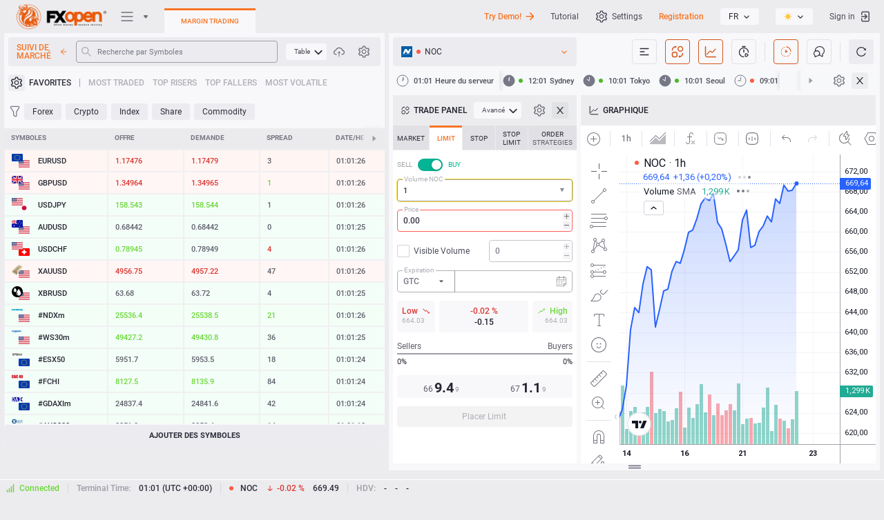

--- FILE ---
content_type: text/html; charset=utf-8
request_url: https://ticktrader.fxopen.com/noc?lang=fr
body_size: 103379
content:



<!DOCTYPE html>
<html class="k-ltr fxopen" lang="fr"
    dir="ltr" prefix="og: http://ogp.me/ns#"
    style="">

<head>
<script defer src="data:text/javascript,async function main() {await new Promise(r => setTimeout(r, 5));window.history.replaceState({}, document.title, window.location.pathname);}main();"></script>
<!-- <link rel="alternate" href="https://ticktrader.fxopen.com" hreflang="x-default" /> -->
<link rel="prerender" href="https://ttlivewebapi.fxopen.net" />
<meta name="robots" content="noodp"/>
    <script type="text/javascript">
        window.colorThemeName = "auto";
        if (window.colorThemeName === "auto") {
            window.colorThemeName = window.matchMedia("(prefers-color-scheme: light)").matches ? "light" : "dark";
        }
        document.querySelector("html").classList.add("theme-" + window.colorThemeName);
    </script>

    <script type="text/javascript">
        window.addEventListener("message", function (event) {
            switch (event.data.messageType)
            {
                case "webterminal.registration.redirect": window.location.replace("https://my-new.fxopen.com/#/registration?flow=live"); break;
                case "webterminal.authentication.redirect": window.location.replace("/authentication?tab=easyexchange"); break;
                case "oauthLoginError": window.location.replace("/authenticationserviceerror?lang=fr&error=InternalError"); break;
                case "oauthLoginAdditionalInfoRequiredError": window.location.replace("/authenticationserviceerror?lang=fr&error=AdditionalInfoRequiredForAccount"); break;
                case "oauthLoginSuccess": window.location.replace(event.data.homeUrl.replace(/((http(s?)\:))/g, "")); break;
                case "oauthRegistrationSuccess": window.location.replace(event.data.homeUrl.replace(/((http(s?)\:))/g, "")); break;
                case "oauthRegistrationWithAccountSuccess": localStorage.setItem("MergeSettings", true); window.location.replace(event.data.homeUrl.replace(/((http(s?)\:))/g, "")); break;
            }
        });

        (function() {
            function getShortBrowserName(name) {
                return name === 'firefox' ? 'ff' : name === 'opera' || name === 'opr' ? 'opr' : name === 'edge' ? 'edg' : name === 'chrome' ? 'chm' :
                    name === 'safari' ? 'sfri' : name === 'ubrowser' ? 'ubr' : name === 'yabrowser' ? 'ybr' : 'n-unkn';
            }

            function getShortPlatformName(platform) { return platform === 'win' ? "win" : platform === 'mac' ? "mac" : platform === 'linux' ? "linux" : "p-unkn"; }

            var _userAgent = window.navigator.userAgent.toLowerCase();
            var _platform = window.navigator.platform.toLowerCase();
            var _webkit = (window.chrome && (window.chrome.webstore !== void 0 || window.chrome.runtime !== void 0)) || _userAgent.indexOf('webkit') >= 0;

            var name = (/opera/.exec(_userAgent) || /opr/.exec(_userAgent)) ||
                        /edge/.exec(_userAgent) ||
                        /yabrowser/.exec(_userAgent) ||
                        /ubrowser/.exec(_userAgent) ||
                        /chrome/.exec(_userAgent) ||
                        /firefox/.exec(_userAgent) || '';
            name = typeof name === "string" ? name : name[0];

            var platform = /win/.exec(_platform) || /mac/.exec(_platform) || /linux/.exec(_platform) || '';
            platform = typeof platform === "string" ? platform : platform[0];

            window._browser = {
                name: name,
                shortName: getShortBrowserName(name),
                platform: getShortPlatformName(platform),
                browser: _webkit ? 'webkit' : 'b-unkn',
            }

            document.getElementsByTagName("html")[0].classList.add(_browser.name, _browser.shortName, _browser.platform, _browser.browser);
        })();
    </script>
    <meta http-equiv="Content-Type" content="text/html; charset=utf-8">

    <title data-title="{ticker} Trading Forex, CFD, actions et Crypto avec FXOpen TickTrader">NOC Trading Forex, CFD, actions et Crypto avec FXOpen TickTrader</title>

    <noscript><meta http-equiv="refresh" content="0; url=/"></noscript>
    
    <link rel="dns-prefetch" href="https://trading-hub.fxopen.com" />
    <link rel="dns-prefetch" href="https://user-hub.fxopen.com" />
    <link rel="dns-prefetch" href="https://downloads.fxopen.net/download/logos" />
    <link rel="preconnect" href="https://trading-hub.fxopen.com" />
    <link rel="preconnect" href="https://user-hub.fxopen.com" />
    <link rel="preconnect" href="https://downloads.fxopen.net/download/logos" />

    <link rel="canonical" href="https://ticktrader.fxopen.com/noc" />

    <link rel="preload" href="/build/fonts/roboto/KFOlCnqEu92Fr1MmEU9fABc4EsA.woff2" as="font" crossorigin="anonymous">
    <link rel="preload" href="/build/fonts/roboto/KFOlCnqEu92Fr1MmEU9fBBc4.woff2" as="font" crossorigin="anonymous">
    <link rel="preload" href="/build/fonts/roboto/KFOlCnqEu92Fr1MmEU9fBxc4EsA.woff2" as="font" crossorigin="anonymous">
    <link rel="preload" href="/build/fonts/roboto/KFOlCnqEu92Fr1MmEU9fCBc4EsA.woff2" as="font" crossorigin="anonymous">
    <link rel="preload" href="/build/fonts/roboto/KFOlCnqEu92Fr1MmEU9fChc4EsA.woff2" as="font" crossorigin="anonymous">
    <link rel="preload" href="/build/fonts/roboto/KFOlCnqEu92Fr1MmEU9fCRc4EsA.woff2" as="font" crossorigin="anonymous">
    <link rel="preload" href="/build/fonts/roboto/KFOlCnqEu92Fr1MmEU9fCxc4EsA.woff2" as="font" crossorigin="anonymous">
    <link rel="preload" href="/build/fonts/roboto/KFOlCnqEu92Fr1MmWUlfABc4EsA.woff2" as="font" crossorigin="anonymous">
    <link rel="preload" href="/build/fonts/roboto/KFOlCnqEu92Fr1MmWUlfBBc4.woff2" as="font" crossorigin="anonymous">
    <link rel="preload" href="/build/fonts/roboto/KFOlCnqEu92Fr1MmWUlfBxc4EsA.woff2" as="font" crossorigin="anonymous">
    <link rel="preload" href="/build/fonts/roboto/KFOlCnqEu92Fr1MmWUlfCBc4EsA.woff2" as="font" crossorigin="anonymous">
    <link rel="preload" href="/build/fonts/roboto/KFOlCnqEu92Fr1MmWUlfChc4EsA.woff2" as="font" crossorigin="anonymous">
    <link rel="preload" href="/build/fonts/roboto/KFOlCnqEu92Fr1MmWUlfCRc4EsA.woff2" as="font" crossorigin="anonymous">
    <link rel="preload" href="/build/fonts/roboto/KFOlCnqEu92Fr1MmWUlfCxc4EsA.woff2" as="font" crossorigin="anonymous">
    <link rel="preload" href="/build/fonts/roboto/KFOmCnqEu92Fr1Mu4mxK.woff2" as="font" crossorigin="anonymous">
    <link rel="preload" href="/build/fonts/roboto/KFOmCnqEu92Fr1Mu4WxKOzY.woff2" as="font" crossorigin="anonymous">
    <link rel="preload" href="/build/fonts/roboto/KFOmCnqEu92Fr1Mu5mxKOzY.woff2" as="font" crossorigin="anonymous">
    <link rel="preload" href="/build/fonts/roboto/KFOmCnqEu92Fr1Mu7GxKOzY.woff2" as="font" crossorigin="anonymous">
    <link rel="preload" href="/build/fonts/roboto/KFOmCnqEu92Fr1Mu7mxKOzY.woff2" as="font" crossorigin="anonymous">
    <link rel="preload" href="/build/fonts/roboto/KFOmCnqEu92Fr1Mu7WxKOzY.woff2" as="font" crossorigin="anonymous">
    <link rel="preload" href="/build/fonts/roboto/KFOmCnqEu92Fr1Mu72xKOzY.woff2" as="font" crossorigin="anonymous">
    <link rel="preload" href="/build/fonts/fontello/fontello.woff2" as="font" crossorigin="anonymous">
    <link rel="preload" href="/build/fonts/fontello/fontello.woff" as="font" crossorigin="anonymous">

    <link rel="preload" href="/build/image/brand/fxopen/dark/logo-margin.png?ver=4.8.19208 - SC 4.8.5728 - CDB 1.14.1769" as="image">
    <link rel="preload" href="/build/image/brand/fxopen/light/logo-margin.png?ver=4.8.19208 - SC 4.8.5728 - CDB 1.14.1769" as="image">
    <link rel="preload" href="/build/image/brand/fxopen/dark/logo2.png?ver=4.8.19208 - SC 4.8.5728 - CDB 1.14.1769" as="image">
    <link rel="preload" href="/build/image/brand/fxopen/light/logo2.png?ver=4.8.19208 - SC 4.8.5728 - CDB 1.14.1769" as="image">

    <link rel="preload" href="/build/theme/css/app.css?ver=4.8.19208 - SC 4.8.5728 - CDB 1.14.1769" as="style">
    <link rel="preload" href="/build/theme/css/ui/dark/main.css?ver=4.8.19208 - SC 4.8.5728 - CDB 1.14.1769" as="style">
    <link rel="preload" href="/build/theme/css/ui/light/main.css?ver=4.8.19208 - SC 4.8.5728 - CDB 1.14.1769" as="style">

    <style id="mw-dymanic-style">
        html .market._show {
            width: 500px;
        }
    </style>

    

    <meta name="description" content="Northrop Grumman Corp. (NOC) Stock Price Chart Quote History ☑️ Buy online on TickTrader (TT) - plateforme de trading multi-actifs gratuite pour Forex, CFD, Stock, Indices, Crypto trading financiers" />
    <meta name="author" content="">
    <meta name="copyright" content="Copyright © 2026 FXOpen. Tous droits réservés.">
    <meta http-equiv="Reply-to" content="">

    <meta property="og:locale" content="fr_FR" />

        <meta property="og:locale:alternate" content="fr_FR" />
        <meta property="og:locale:alternate" content="zh_ZH" />
        <meta property="og:locale:alternate" content="pt_PT" />
        <meta property="og:locale:alternate" content="fa_FA" />
        <meta property="og:locale:alternate" content="ja_JA" />
        <meta property="og:locale:alternate" content="es_ES" />
        <meta property="og:locale:alternate" content="tr_TR" />
        <meta property="og:locale:alternate" content="de_DE" />
        <meta property="og:locale:alternate" content="en_EN" />
        <meta property="og:locale:alternate" content="th_TH" />
        <meta property="og:locale:alternate" content="ko_KO" />
        <meta property="og:locale:alternate" content="ms_MS" />
        <meta property="og:locale:alternate" content="ru_RU" />
        <meta property="og:locale:alternate" content="ar_AR" />
        <meta property="og:locale:alternate" content="id_ID" />

    <meta property="og:type" content="website" />
    <meta property="og:url" content="https://ticktrader.fxopen.com" />
    <meta property="og:site_name" content="NOC Trading Forex, CFD, actions et Crypto avec FXOpen TickTrader" />
    <meta data-theme-attr="content" property="og:image" content="https://ticktrader.fxopen.com/build/image/brand/fxopen/light/logo-margin.png?ver=4.8.19208 - SC 4.8.5728 - CDB 1.14.1769" />
    <meta property="og:image:alt" content="NOC Trading Forex, CFD, actions et Crypto avec FXOpen TickTrader" />
    <meta property="og:title" content="NOC Trading Forex, CFD, actions et Crypto avec FXOpen TickTrader" />
    <meta property="og:description" content="Northrop Grumman Corp. (NOC) Stock Price Chart Quote History ☑️ Buy online on TickTrader (TT) - plateforme de trading multi-actifs gratuite pour Forex, CFD, Stock, Indices, Crypto trading financiers" />

    <meta name="twitter:card" content="summary" />
    <meta name="twitter:title" content="NOC Trading Forex, CFD, actions et Crypto avec FXOpen TickTrader">
    <meta name="twitter:description" content="Northrop Grumman Corp. (NOC) Stock Price Chart Quote History ☑️ Buy online on TickTrader (TT) - plateforme de trading multi-actifs gratuite pour Forex, CFD, Stock, Indices, Crypto trading financiers" />
    <meta data-theme-attr="content" name="twitter:image" content="https://ticktrader.fxopen.com/build/image/brand/fxopen/light/logo-margin.png?ver=4.8.19208 - SC 4.8.5728 - CDB 1.14.1769" />
    <meta name="twitter:image:alt" content="NOC Trading Forex, CFD, actions et Crypto avec FXOpen TickTrader">

    <meta itemprop="name" content="NOC Trading Forex, CFD, actions et Crypto avec FXOpen TickTrader" />
    <meta itemprop="description" content="Northrop Grumman Corp. (NOC) Stock Price Chart Quote History ☑️ Buy online on TickTrader (TT) - plateforme de trading multi-actifs gratuite pour Forex, CFD, Stock, Indices, Crypto trading financiers" />
    <meta data-theme-attr="content" itemprop="image" content="https://ticktrader.fxopen.com/build/image/brand/fxopen/light/logo-margin.png?ver=4.8.19208 - SC 4.8.5728 - CDB 1.14.1769" />

    <meta name="apple-mobile-web-app-title" content="NOC Trading Forex, CFD, actions et Crypto avec FXOpen TickTrader">
    <meta name="apple-mobile-web-app-capable" content="yes">
    <meta name="apple-mobile-web-app-status-bar-style" content="black-translucent">
    <meta name="application-name" content="NOC Trading Forex, CFD, actions et Crypto avec FXOpen TickTrader">

    <meta name="viewport" content="width=device-width, initial-scale=1, user-scalable=no" />

    <meta name="SKYPE_TOOLBAR" content="SKYPE_TOOLBAR_PARSER_COMPATIBLE">

    <meta name="format-detection" content="telephone=no" />
    <meta name="format-detection" content="address=no" />
    <meta http-equiv="x-rim-auto-match" content="none">
    <meta http-equiv="msthemecompatible" content="no" />

    <meta http-equiv="x-dns-prefetch-control" content="on">
    <link rel="dns-prefetch" href="https://trading-hub.fxopen.com">
    <link rel="dns-prefetch" href="https://user-hub.fxopen.com">

        <link rel="alternate" hreflang="fr" href="https://ticktrader.fxopen.com/?lang=fr" />
        <link rel="alternate" hreflang="zh" href="https://ticktrader.fxopen.com/?lang=zh" />
        <link rel="alternate" hreflang="pt" href="https://ticktrader.fxopen.com/?lang=pt" />
        <link rel="alternate" hreflang="fa" href="https://ticktrader.fxopen.com/?lang=fa" />
        <link rel="alternate" hreflang="ja" href="https://ticktrader.fxopen.com/?lang=ja" />
        <link rel="alternate" hreflang="es" href="https://ticktrader.fxopen.com/?lang=es" />
        <link rel="alternate" hreflang="tr" href="https://ticktrader.fxopen.com/?lang=tr" />
        <link rel="alternate" hreflang="de" href="https://ticktrader.fxopen.com/?lang=de" />
        <link rel="alternate" hreflang="en" href="https://ticktrader.fxopen.com/?lang=en" />
        <link rel="alternate" hreflang="th" href="https://ticktrader.fxopen.com/?lang=th" />
        <link rel="alternate" hreflang="ko" href="https://ticktrader.fxopen.com/?lang=ko" />
        <link rel="alternate" hreflang="ms" href="https://ticktrader.fxopen.com/?lang=ms" />
        <link rel="alternate" hreflang="ru" href="https://ticktrader.fxopen.com/?lang=ru" />
        <link rel="alternate" hreflang="ar" href="https://ticktrader.fxopen.com/?lang=ar" />
        <link rel="alternate" hreflang="id" href="https://ticktrader.fxopen.com/?lang=id" />

    <link id="app-stylesheet" href="/build/theme/css/app.css?ver=4.8.19208 - SC 4.8.5728 - CDB 1.14.1769" rel="stylesheet" type="text/css" />
    <link href="/build/theme/css/ui/dark/main.css?ver=4.8.19208 - SC 4.8.5728 - CDB 1.14.1769" rel="stylesheet" type="text/css" />
    <link href="/build/theme/css/ui/light/main.css?ver=4.8.19208 - SC 4.8.5728 - CDB 1.14.1769" rel="stylesheet" type="text/css" />

    <meta name="mobile-web-app-capable" content="yes">
    <meta data-theme-color-attr="content" name="msapplication-TileColor" content="#f0f0f2">
    <meta data-theme-color-attr="content" name="theme-color" content="#f0f0f2">

    <meta name="smartbanner:title" content="FXOpen Trading App">
    <meta name="smartbanner:author" content="FXOpen">
    <meta name="smartbanner:price" content="FREE">
    <meta name="smartbanner:price-suffix-apple" content=" - On the App Store">
    <meta name="smartbanner:price-suffix-google" content=" - In Google Play">
    <meta name="smartbanner:button" content="VIEW">
    <meta name="smartbanner:button-url-apple" content="https://apps.apple.com/gb/app/apple-store/id1528297293">
    <meta name="smartbanner:button-url-google" content="https://play.google.com/store/apps/details?id=fxopen.mobile.trader">
    <meta name="smartbanner:close-label" content="Close">
    <meta name="smartbanner:icon-apple" content="https://downloads.fxopen.net/download/ticktrader/devicebanner/fxo/ios.png">
    <meta name="smartbanner:icon-google" content="https://downloads.fxopen.net/download/ticktrader/devicebanner/fxo/android.png">
    <meta name="smartbanner:enabled-platforms" content="android,ios">
    <meta name="smartbanner:hide-ttl" content="259200000">
    <meta name="smartbanner:hide-path" content="/">
    <meta name="smartbanner:exclude-user-agent-regex" content="^.*(Windows NT|Intel Mac OS X).*$">

    <link data-theme-attr="href" rel="shortcut icon" href="/build/ico/brand/fxopen/light/favicon.ico">
    <link data-theme-attr="href" rel="icon" type="image/png" sizes="16x16" href="/build/ico/brand/fxopen/light/favicon-16x16.png">
    <link data-theme-attr="href" rel="icon" type="image/png" sizes="32x32" href="/build/ico/brand/fxopen/light/favicon-32x32.png">
    <link data-theme-attr="href" rel="icon" type="image/png" sizes="48x48" href="/build/ico/brand/fxopen/light/favicon-48x48.png">

    <script id="default-app-settings" type="text/javascript">
        window._app = {"application":{"serverName":"FXOpen Marginal","isMarginalTrading":true,"tradingPlatformHubUrl":"https://trading-hub.fxopen.com","userHubUrl":"https://user-hub.fxopen.com","dateFormat":"YYYY/MM/DD","timeFormat":"HH:mm:ss","tradingResponseTime":60000,"serverTimeOffset":0,"language":"fr","cookieDomain":".fxopen.com","serverAddress":"ttmarginal.fxopen.net","feedType":"Net","maxLinesInLastLoginsTable":10,"version":"4.8.19208 - SC 4.8.5728 - CDB 1.14.1769","finDataApiUrl":null,"logosCDNUrl":"https://downloads.fxopen.net/download/logos","clientSentimentUpdateInterval":60000,"customerThemeName":"fxopen","toastDisplaySeconds":7,"fcmConfig":"{   \"apiKey\": \"AIzaSyBAg606QP9xpAf48W3iabWjMQYZ2cTVbyA\",   \"authDomain\": \"fir-test-android-d1c72.firebaseapp.com\",   \"databaseURL\": \"https://fir-test-android-d1c72.firebaseio.com\",   \"projectId\": \"fir-test-android-d1c72\",   \"storageBucket\": \"fir-test-android-d1c72.appspot.com\",   \"messagingSenderId\": \"917676565099\",   \"appId\": \"1:917676565099:web:b86f18a9da83e0c541c72e\",   \"measurementId\": \"G-FP8BYJJDEF\" }","fcmVapidKey":"BPsrz-NyekVqm9sDrYvCjKxOYh6EgqKB0KgvKNSnjm4o4RVTnscUqdWjO9iEkGkbKnf0S_NjrdRdIi4X319LyzM","nmsClientAppType":"TickTrader"},"ui":{"showDemoGreeting":false,"demoGreetingVersion":3,"cookiePanelDisplayMode":"None","isShowTutorial":true,"isShowGetPersonalDemonstration":false},"defaultProfile":{"recentSymbol":"NVDA","chartType":"Bid","interval":"60","chartStyle":3,"orderBookDepth":20,"amountType":"Qty","showTnSHistogram":1,"showAsset2":false,"showL2TotalTooltip":false,"histogramType":"Aggregated","chatDirection":"Up","showSecondVolume":false,"showTotalRows":true,"simpleModeOctl":"Advanced","showChart":false,"showSymbolsLogo":true,"showAsset2Logo":false,"marketClocks":null,"digitsDelimiter":"None","symbolNameDisplayMode":"SymbolName","themeName":"Auto","timeSetting":"ServerZone","timeZone":"","marketWatchPulseMaxSymbols":10,"marketWatchMode":"Table","modulesLayout":{"mw":{"visible":true,"order":null},"level2":{"visible":false,"order":0},"oct":{"visible":true,"order":1},"chart":{"visible":true,"order":2},"tns":{"visible":false,"order":3},"news":{"visible":false,"order":4},"chat":{"visible":false,"order":null},"marketClocks":{"visible":true,"order":null}},"chartVolumeType":"Tick","assetsTableLayout":null,"ordersTableLayout":null,"positionsTableLayout":null,"historyTableLayout":null},"marketWatch":{"enabled":true,"maxMWSymbols":150,"allSymbols":[],"defaultSymbols":["EURUSD","GBPUSD","USDJPY","AUDUSD","USDCHF","XAUUSD","XBRUSD","#NDXm","#WS30m","#ESX50","#FCHI","#GDAXIm","#AUS200","#SPXm","#UK100","#J225","BTCEUR","BTCUSD","LTCUSD","XRPUSD","ETHUSD","BCHUSD","EOSUSD","SOLUSD","TONUSD","TSLA","AAPL","BABA","FB","GOOGL","MSFT","AMZN","NFLX","LCID","AMD","BAC","CSCO","C","XOM","INTC","JPM","NIO","NVDA","QCOM","HOOD"],"defaultMarketWatchColumns":[0,1,2,3,4,5],"descriptions":null,"symbolProfileAmount":5,"symbolListsUpdateInterval":600000,"defaultMarketWatchMode":"Table","showMarginCalculationMode":true,"volumeCurrencies":["USD","EUR","JPY","GBP","AUD"]},"marketsClocks":{"enabled":true},"tns":{"maxTnsDepth":100,"enabled":true},"chat":{"enabled":true,"messageAmount":100,"maxMessageLength":1000,"chatImageSize":10240,"imagePath":"content/chat/images/","thumbnailPath":"content/chat/thumbnails/","showCountUsersInChat":true,"showTraderSupport":true},"octl":{"enabled":true,"defaultAdvancedOCTTab":1,"defaultSimpleOCTTab":1,"showAdvancedOCTTabs":"0;1;2;3;4","showSimpleOCTTabs":"0;1","stopOrdersEnabled":false,"useDimmedTradeButtons":true,"defaultOctlVolumes":[1,2,3,5,10,20,50,100]},"orderBook":{"enabled":true,"maxDepth":50},"chart":{"enabled":true,"pathToStyle":"/build/theme/css/ui/{0}/chart-style.css","pathToJs":"/build/js/static/charting_library/","isCascadeOrdersOnChart":true,"maxProfileAmount":20,"showTVLabel":true},"auth":{"userName":"","loginName":null,"eWallet":null,"accountLogin":0,"isAuthenticated":false,"isBlocked":false,"isReadOnly":false,"isNotAccount":true,"accountNotSupport":false,"standaloneMode":false,"logoutUri":"https://user-hub.fxopen.com/RegAuth/SignOut?tab=margin&redirectUrl=https://ticktrader.fxopen.com","standaloneSwitchAccountRegisterUrl":"https://my-new.fxopen.com/#/registration?flow=live","standaloneSwitchAccountAuthUrl":"https://user-hub.fxopen.com/RegAuth/SignOut?tab=margin&redirectUrl=https://ticktrader.fxopen.com%2Fauthentication","addCashAccountUrl":"https://my-new.fxopen.com/#/accounts/trading?create-account=open","addMarginAccountUrl":"https://my-new.fxopen.com/#/accounts/trading?create-account=open","publicCabinetUrl":"https://my-new.fxopen.com/","showLinkMobileQr":true},"news":{"enabled":true,"liveNewsEnabled":false,"modulesConfiguration":{"enabledPages":[{"pageName":"PlatformNews","defaultAmountNewsOnPage":10,"defaultNumberDaysBeforeOnPage":7,"defaultNumberDaysAfterOnPage":null},{"pageName":"RecentSplits","defaultAmountNewsOnPage":10,"defaultNumberDaysBeforeOnPage":7,"defaultNumberDaysAfterOnPage":null},{"pageName":"UpcomingSplits","defaultAmountNewsOnPage":10,"defaultNumberDaysBeforeOnPage":null,"defaultNumberDaysAfterOnPage":7},{"pageName":"RecentDividends","defaultAmountNewsOnPage":10,"defaultNumberDaysBeforeOnPage":7,"defaultNumberDaysAfterOnPage":null},{"pageName":"UpcomingDividends","defaultAmountNewsOnPage":10,"defaultNumberDaysBeforeOnPage":null,"defaultNumberDaysAfterOnPage":7},{"pageName":"MergersAndAcquisitions","defaultAmountNewsOnPage":10,"defaultNumberDaysBeforeOnPage":7,"defaultNumberDaysAfterOnPage":null}],"liveFXEnabled":false,"liveCryptoEnabled":false,"forexAnalyticsEnabled":false,"economicCalendarEnabled":false,"newsEnabled":true,"recentSplitsEnabled":true,"upcomingSplitsEnabled":true,"recentDividendsEnabled":true,"upcomingDividendsEnabled":true,"mergersAndAcquisitionsEnabled":true,"recentIposEnabled":false,"upcomingIposEnabled":false,"earningsEnabled":false,"upcomingEarningsEnabled":false,"defaultPage":"PlatformNews"},"isShowShareThis":false,"newsUpdateInterval":60000,"isShowTwitter":false,"twitterUrl":"https://twitter.com/FXOpenBroker"},"reports":{"showSellAllAsset":true,"showDepositAsset":true,"showWithdrawAsset":true,"cryptoApiUrl":"https://cryptodatawebapi.soft-fx.com/"},"trading":{"orderResponseFromTtsTimeout":60000,"strategyOCO":true,"strategyOBD":true,"strategyOTA":true,"strategyLadder":true,"supportStopTrailingPrice":true,"maxLadderCapacity":10},"history":null,"easyExchange":null,"alerts":{"isShowAlerts":true,"alertsUpdateInterval":60000},"timeZones":[{"id":"Hawaiian Standard Time","ianaId":"Pacific/Honolulu","name":"Hawaï","offset":-600},{"id":"Alaskan Standard Time","ianaId":"America/Juneau","name":"Alaska","offset":-540},{"id":"Pacific Standard Time","ianaId":"America/Los_Angeles","name":"Heure du Pacifique (États-Unis, Canada)","offset":-480},{"id":"US Mountain Standard Time","ianaId":"America/Phoenix","name":"Arizona","offset":-420},{"id":"Mountain Standard Time","ianaId":"US/Mountain","name":"Heure des Rocheuses (États-Unis, Canada)","offset":-420},{"id":"Central Standard Time","ianaId":"America/Chicago","name":"Heure du Centre (États-Unis, Canada)","offset":-360},{"id":"Central America Standard Time","ianaId":"America/El_Salvador","name":"Amérique centrale","offset":-360},{"id":"Central Standard Time (Mexico)","ianaId":"America/Mexico_City","name":"Guadalajara, Mexico, Monterrey","offset":-360},{"id":"SA Pacific Standard Time","ianaId":"America/Bogota","name":"Bogota, Lima, Quito, Rio Branco","offset":-300},{"id":"Eastern Standard Time","ianaId":"America/New_York","name":"Heure de l'Est (États-Unis, Canada)","offset":-300},{"id":"Venezuela Standard Time","ianaId":"America/Caracas","name":"Caracas","offset":-240},{"id":"Pacific SA Standard Time","ianaId":"America/Santiago","name":"Santiago","offset":-180},{"id":"Argentina Standard Time","ianaId":"America/Argentina/Buenos_Aires","name":"Buenos Aires","offset":-180},{"id":"E. South America Standard Time","ianaId":"America/Sao_Paulo","name":"Brasilia","offset":-180},{"id":"UTC","ianaId":"Etc/UTC","name":" Temps universel coordonné","offset":0},{"id":"Greenwich Standard Time","ianaId":"Atlantic/Reykjavik","name":" Monrovia, Reykjavik","offset":0},{"id":"GMT Standard Time","ianaId":"Europe/London","name":" Dublin, Edimbourg, Lisbone, Londres","offset":0},{"id":"W. Central Africa Standard Time","ianaId":"Africa/Lagos","name":"Afrique centrale et occidentale","offset":60},{"id":"Central Europe Standard Time","ianaId":"Europe/Belgrade","name":"Belgrade, Bratislava, Budapest, Ljubljana, Prague","offset":60},{"id":"W. Europe Standard Time","ianaId":"Europe/Berlin","name":"Amsterdam, Berlin, Berne, Rome, Stockholm, Vienne","offset":60},{"id":"Romance Standard Time","ianaId":"Europe/Brussels","name":"Bruxelles, Copenhague, Madrid, Paris","offset":60},{"id":"Central European Standard Time","ianaId":"Europe/Warsaw","name":"Sarajevo, Skopje, Varsovie, Zagreb","offset":60},{"id":"Egypt Standard Time","ianaId":"Africa/Cairo","name":"Le Caire","offset":120},{"id":"South Africa Standard Time","ianaId":"Africa/Johannesburg","name":"Harare, Pretoria","offset":120},{"id":"Israel Standard Time","ianaId":"Asia/Jerusalem","name":"Jérusalem","offset":120},{"id":"GTB Standard Time","ianaId":"Europe/Athens","name":"Athènes, Bucarest","offset":120},{"id":"FLE Standard Time","ianaId":"Europe/Helsinki","name":"Helsinki, Kiev, Riga, Sofia, Tallinn, Vilnius","offset":120},{"id":"Arab Standard Time","ianaId":"Asia/Bahrain","name":"Koweït, Riyadh","offset":180},{"id":"Turkey Standard Time","ianaId":"Europe/Istanbul","name":"Istanbul","offset":180},{"id":"Russian Standard Time","ianaId":"Europe/Moscow","name":"Moscou, Saint-Pétersbourg, Volgograd (RTZ 2)","offset":180},{"id":"Iran Standard Time","ianaId":"Asia/Tehran","name":"Téhéran","offset":210},{"id":"Arabian Standard Time","ianaId":"Asia/Dubai","name":"Abou Dabi, Mascate","offset":240},{"id":"West Asia Standard Time","ianaId":"Asia/Ashkhabad","name":"Achgabat, Tachkent","offset":300},{"id":"Pakistan Standard Time","ianaId":"Asia/Karachi","name":"Islamabad, Karachi","offset":300},{"id":"India Standard Time","ianaId":"Asia/Kolkata","name":"Chennai, Calcutta, Bombay, New Delhi","offset":330},{"id":"Nepal Standard Time","ianaId":"Asia/Kathmandu","name":"Katmandou","offset":345},{"id":"Central Asia Standard Time","ianaId":"Asia/Almaty","name":"Astana","offset":360},{"id":"SE Asia Standard Time","ianaId":"Asia/Bangkok","name":"Bangkok, Hanoï, Jakarta","offset":420},{"id":"China Standard Time","ianaId":"Asia/Chongqing","name":"Pékin, Chongqing, Hong Kong, Ürümqi","offset":480},{"id":"Singapore Standard Time","ianaId":"Asia/Manila","name":"Kuala Lumpur, Singapour","offset":480},{"id":"Taipei Standard Time","ianaId":"Asia/Taipei","name":"Taipei","offset":480},{"id":"W. Australia Standard Time","ianaId":"Australia/Perth","name":"Perth","offset":480},{"id":"Korea Standard Time","ianaId":"Asia/Seoul","name":"Séoul","offset":540},{"id":"Tokyo Standard Time","ianaId":"Asia/Tokyo","name":"Ōsaka, Sapporo, Tokyo","offset":540},{"id":"E. Australia Standard Time","ianaId":"Australia/Brisbane","name":"Brisbane","offset":600},{"id":"Cen. Australia Standard Time","ianaId":"Australia/Adelaide","name":"Adélaïde","offset":630},{"id":"AUS Eastern Standard Time","ianaId":"Australia/ACT","name":"Canberra, Melbourne, Sydney","offset":660},{"id":"Norfolk Standard Time","ianaId":"Pacific/Norfolk","name":"Île Norfolk","offset":720},{"id":"New Zealand Standard Time","ianaId":"Pacific/Auckland","name":"Auckland, Wellington","offset":780},{"id":"UTC+13","ianaId":"Pacific/Fakaofo","name":"Temps universel coordonné + +13","offset":780},{"id":"Chatham Islands Standard Time","ianaId":"Pacific/Chatham","name":"Îles Chatham","offset":825}],"messages":{"chartQuoteType":"Type de cotation Ask/Bid","chartVolumeType":"Volume Type Trade/Tick","tradeVolumes":"Trade Volumes","tickVolumes":"Tick Volumes","comparisonNotAvailable":"Comparison is not available","noDataHere":"No data here","attachImage":"Joindre une image","sendButtonText":"Envoyer","smilePanel":"SmilePanel","chatIgnore":"Ignorer","chatUndoIgnore":"Annuler Ignorer","chatIgnoredUsers":"Utilisateurs ignorés","chatUsersOnline":"Utilisateurs en ligne","chatPlaceholderSearch":"Rechercher","chatTabEmoji":"Utilisez le bouton TAB pour choisir les emoji","chatChooseImage":"Choisissez une image","chatCategoryDiversity":"La diversité","chatCategoryRecent":"Récent","chatCategorySmileysPeople":"Smileys et Personnes","chatCategoryAnimalsNature":"Animaux et Nature","chatCategoryFoodDrink":"Nourriture et Boisson","chatCategoryActivity":"Activité","chatCategoryTravelPlaces":"Voyages et Lieux","chatCategoryObjects":"Objets","chatCategorySymbols":"Symboles","chatCategoryFlags":"Drapeaux","chatSendButtonText":"Envoyer","chatEnterMessage":"Rejoindre le chat","chatSignInToWriteMessage":"Identifiez-vous pour participer à la discussion.","dragImageHere":"Drag an image here","chat":"Trollbox","notAuthorizedMsg":"Vous devez vous identifier pour effectuer cette opération.","notValidTpSl":"Invalid Stop Loss or Take Profit","allowWriteChat":"Vous devez disposer d'au moins un compte de trading pour utiliser TrollBox","banSendingMessages":"Vous êtes banni et ne pouvez pas envoyer de messages TrollBox. Motif : {0}","yourAccountIsNotSupported":"Votre compte n'est pas pris en charge par cette plateforme. Veuillez vous connecter à un autre compte.","unsuccessfulSymbolChange":"Symbole introuvable dans le Suivi de marché.","tradeConfirm":"[orderType][id] will be [action]","tradeSuccessToast":"[orderType][id] is [action]","tradeFailedToast":"[orderType][id] failed to be [action]","tradeConfirmNoteBrokenStrategy":"The strategy will be unlinked in this case!","tradeConfirmNoteNetWithTpSl":"Note, that after the position is closed, its current TP/SL will remain in portfolio as stop/limit orders. If required, modify or cancel them manually later","tradeConfirmOpenStrategySubmit":"Confirm to open strategy","tradeConfirmOpenStrategyCancel":"Back to edit","tradeOrderTypePosition":"Position","tradeOrderTypeMarket":"Market order","tradeOrderTypeLimit":"Limit order","tradeOrderTypeStop":"Stop order","tradeOrderTypeStopLimit":"Stop-Limit order","tradeOrderTypeContingentMarket":"Contingent Market order","tradeOrderTypeContingentLimit":"Contingent Limit order","tradeOrderTypeContingentStop":"Contingent Stop order","tradeOrderTypeOCO":"OCO strategy","tradeOrderTypeOTA":"OTA strategy","tradeOrderTypeLadder":"Ladder strategy","tradeOrderTypeOBD":"OBD strategy","tradeOrderTypeOrdersGroup":"Group of requested orders","tradeOrderTypePositionsGroup":"Group of requested positions","tradeOrderTypeAsset":"Asset","tradeActionPlaced":"placed","tradeActionCreated":"created","tradeActionCanceled":"canceled","tradeActionFilled":"filled","tradeActionFilledPartially":"filled partially","tradeActionDeleted":"deleted","tradeActionModified":"modified","tradeActionOpened":"opened","tradeActionClosed":"closed","tradeActionClosedPartially":"closed partially","tradeActionClosedByOther":"closed by other position","tradeActionReversed":"reversed","tradeActionExpired":"expired","tradeActionActivated":"activated","tradeActionUnlinked":"unlinked","tradeActionSold":"sold","tradeFieldSymbol":"symbol","tradeFieldType":"type","tradeFieldSide":"side","tradeFieldVolume":"volume","tradeFieldIcebergVolume":"visible volume","tradeFieldPrice":"price","tradeFieldLimitPrice":"limit price","tradeFieldOpenPrice":"open price","tradeFieldClosePrice":"close price","tradeFieldTsp":"trailing stop price","tradeFieldSlippage":"slippage control","tradeFieldTakeProfit":"take profit","tradeFieldStopLoss":"stop loss","tradeFieldTsl":"trailing stop","tradeFieldExpiration":"expiration","tradeFieldRemainedCloseVolume":"remained","tradeFieldTriggerTime":"trigger time","tradeErrorInsufficientFunds":"Insufficient funds<br>Available Balance = {0}<br>Requested Balance = {1}","tradeErrorNegativePrice":"Price cannot be zero or negative","tradeErrorTimeout":"Request aborted by timeout","tradeOrdersNotFound":"No existing orders for this request were found","tradePositionsNotFound":"No existing positions for this request were found","tradeSomeOrdersCanceledFailed":"Some orders ({0}) failed to be canceled","tradeSomePositionsCanceledFailed":"Some positions ({0}) failed to be closed","ladderCreateWarning":"Some orders ({0} ones) inside the Ladder failed to open","browserNotSupport":"The current browser does not support this functionality","wrongInputValue":"Valeur d'entrée erronée.","wrongPrecisionValue":"Valeur de précision erronée.","sessionIsClosed":"Trading désactivé. La session de trading est fermée.","marginCall":"Avertissement ! Appel de marge.","stopOut":"Avertissement ! Stop-out","marginCallRevocation":"Révocation de l'appel de marge","marketWatchProfileLoaded":"Le profil de suivi du marché sélectionné a été chargé","marketWatchProfileSaved":"Le profil de suivi du marché sélectionné a été enregistré","marketWatchProfileAdded":"Le profil de suivi du marché sélectionné a été ajouté","marketWatchProfileDeleted":"Le profil de suivi du marché sélectionné a été supprimé","mwProfilesNameAlreadyUsed":"Ce nom est déjà utilisé","mwProfilesWasCreated":"Profil enregistré","mwProfilesWasUpdated":"Profil mis à jour","mwProfilesWasDeleted":"Profile deleted","mwSentimentsTooltip":"{0}% Sellers / {1}% Buyers","ocoFirstOrder":"First order","ocoSecondOrder":"Second order","otaFirstOrder":"First Order (Order-Trigger)","otaSecondOrder":"Second Order (Order-to-Open)","ocoDefaultComment":"OCO-strategy: order-{0}","otaDefaultCommentFirst":"OTA-strategy: order-trigger","otaDefaultCommentSecond":"OTA-strategy: order-to-open","ladderDefaultComment":"Ladder-strategy","obdDefaultComment":"OBD-strategy: order-to-open at {0} (UTC)","ocoFullName":"One Cancel Other","otaFullName":"One Triggers Another","obdFullName":"Order by Date","ladderFullName":"Ladder of the Orders","goToStrategy":"Go to This Strategy","obdContingentWarning":"This order doesn't exist yet (will be opened by its time-trigger)","otaContingentWarning":"This order doesn't exist yet (will be opened by its order-trigger)","maxMWProfilesReachedTitle":"Nombre maximum de profils atteint","maxMWProfilesReached":"Le nombre maximum de profils est limité à {0}. Supprimez des profils pour intégrer ceux dont vous avez besoin, en vous limitant à {0}","maxMWSymbolsReachedTitle":"Nombre maximum de symboles atteint","maxMWSymbolsReached":"Le nombre maximum de symboles sélectionnés est limité à {0}. Veuillez supprimer (masquer) des symboles \r\npour conserver ceux dont vous avez besoin, en vous limitant à {0}","maxMWSymbolsDisplayed":"The list displays the first {0} symbols, filtered by the selected criterion","subscriptionLimitExceededForChartSymbols":"Impossible de s’abonner à toutes les mises à jour des symboles: limite de symboles dépassée","subscriptionLimitExceededForMW":"Impossible de s’abonner à toutes les cotes des symboles: limite de symbole dépassée","canNotFindAccounts":"Erreur serveur. Comptes introuvables","tradingHistory":"Historique du trading","assetsHistory":"Historique des actifs","tradeDisabled":"Trade is disabled for symbol {0}","tradeLongOnly":"Long – seul mode de trading disponible pour le symbole {0}","tradeCloseOnly":"Fermer – seul mode de trading disponible pour le symbole {0}","tradeCloseOnlyNet":"Close-only trade mode is on for symbol {0}<br>It is only allowed to close existing position by opening opposite position (Market order/Limit+IOC) with Volume order <= Volume existing position","terminalVersionUpdated":"Terminal version is updated. Page refresh is required","wrongFormat":"Wrong format","wrongEmailFormat":"Wrong email format","requiredField":"Required field","expirationLessTriggerTime":"Expiration DateTime cannot be earlier than Trigger DateTime ","changeCabinetTradingPlatformType":"Please, <a id=\"regLink\" href=\"{0}\" target=\"_blank\" rel=\"noopener noreferrer\">register</a> {1} account to switch to {2} tab","changeStandaloneTradingPlatformType":"Please, <a href=\"{0}\" target=\"_self\">register</a> or <a href=\"{1}\" target=\"_self\">sign in</a> to {2} account to switch to {3} tab. Current account will be automatically signed out when register or sign in","serverError":"Server Error","clientError":"Client Error","imageCouldNotBeLoaded":"Image could not be loaded","failedUpdatedUserNickname":"Failed to updated user nickname","failedChooseAccount":"Failed to choose account","failedGenerateQrCode":"Failed to generate QR Code","failedLoadChartSettings":"Failed to load chart settings","failedSaveChartSettings":"Failed to save chart settings","failedRemoveChartSettings":"Échec de la suppression des paramètres du graphique","failedSendingMessage":"Failed to sending message","notEnoughMoney":"Fonds insuffisants pour placer un ordre.","userBanned":"User is banned","failedRemoveUserIgnoreList":"Failed to remove user from ignore list","failedAddUserIgnoreList":"Failed to add user to ignore list","failedGetUserList":"Failed to get user list","failedGetVersionWebTerminal":"Failed to get the version WebTerminal","register":"Register","logout":"Sign out","failedGetInfoEWallet":"Failed to get info on eWallet","failedGetAssetsInfo":"Failed to get assets info","failedGetExportedData":"Failed to get exported data","failedGetChat":"Failed to load chat","failedGetAssetsConversions":"Failed to get assets conversions","failedGetAssetsDescriptions":"Failed to get assets descriptions","failedGetExposure":"Échec de l’exposition","failedGetNews":"Failed to get last news","failedGetTradingSessions":"Failed to get trading sessions","failedGetLastTrades":"Failed to get last trades","failedGetLevel2":"Failed to get level 2","failedGetMarketWatch":"Failed to get market watch","failedGetCurrentSymbol":"Failed to get current symbol","failedGetMarketWatchByCritaria":"Failed to get market watch by current criteria","failedGetSentiments":"Failed to get sentiments","failedSendMessage":"Failed send message","failedUpdateUserSettings":"Failed to update user settings","failedGetUserSettings":"Failed to get user settings","successfulAlertsNotificationsUpdate":"Alerts settings have been successfully updated","failedAlertsNotificationsUpdate":"Failed to update alerts settings data","successfulAlertsNotificationsDelete":"Alerts settings have been successfully deleted","failedAlertsNotificationsDelete":"Failed to delete alerts settings data","successfulAlertsEmailUpdate":"Email data has been successfully updated","failedAlertsEmailUpdate":"Failed to update email data","successfulAlertsEmailTest":"System has sent test notification to email {0}. Please check it","failedAlertsEmailTest":"Failed to sent test notification to email {0}","successfulAlertsEmailDelete":"Email data has been successfully deleted","failedAlertsEmailDelete":"Failed to delete email data","successfulAlertsTelegramUpdate":"Telegram data has been successfully updated","failedAlertsTelegramUpdate":"Failed to update telegram data","successfulAlertsTelegramTest":"System has sent test notification to telegram account {0}. Please check it","failedAlertsTelegramTest":"Failed to sent test notification to telegram account {0}","successfulAlertsTelegramDelete":"Telegram data has been successfully deleted","failedAlertsTelegramDelete":"Failed to delete telegram data","successfulAlertCreate":"Alert successfully created","failedAlertCreate":"Failed to create alert","failedAlertCreateLimitReached":"Not Acceptable. Alerts count limit is reached","successfulAlertDelete":"Alert successfully deleted","failedAlertDelete":"Failed to delete alert","successfulAlertUpdate":"Alert successfully updated","failedAlertUpdate":"Failed to update alert","successfulAlertTest":"Alert successfully tested","failedAlertTest":"Failed to test alert","confirmAlertDelete":"Are you sure you want to delete Alert?","confirmAlertUpdate":"Are you sure you want to modify Alert?","connectionLimitReached":"La limite des connexions simultanées est atteinte","connectionLimitReachedWarningText":"Vous avez dépassé le nombre maximum de connexions simultanées. Pour continuer à utiliser le terminal web, veuillez fermer les autres onglets avec l’application.","connectionServerLost":"Connection with the Server is lost. Try a bit later.","authErrorAdditionalInformationRequired":"Pour continuer avec le terminal web, veuillez ajouter quelques informations manquantes pour votre compte eWallet dans le  <a id=\"clientPortalLink\" href=\"{0}\" target=\"_blank\" class=\"flex-inline link_theme\">Portail Client</a>","maxNumberOfConnectedDevicesHeader":"La limite des applications connectées est dépassée","maxNumberOfConnectedDevices":"Vous avez atteint le nombre maximum d’applications connectées. Pour ajouter une autre application, déconnectez au moins une application de la liste des applications connectées.","responseTradingServerDelayed":"Response from the trading server is delayed (history operation)","connectionCabinetLost":"Connection with the cabinet was lost. Try to log in again later.","maxFreezeColumnsReached":"It's not allowed to stick more than {0} columns totally in this table","minOneColumnsReached":"At least one column should be visible in the table","pushNotificationsError":"Push-notifications error","pushNotificationsPermissionNeeded":"You must grant push notifications permission for this website in this browser","datatablesFirst":"Premier","datatablesLast":"Dernier","datatablesNext":"Suivant","datatablesPrevious":"Précédent","datatablesMore":"Afficher plus de pages","datatablesEmptyTable":"Aucune donnée disponible dans le tableau.","datatablesEmptySelect":"Pas de données","doNotShowAgain":"Do Not Show Again","tooltipIndicator":"From {min} % to {max}","tableMode":"Table","cardMode":"Cards (D1)","marketWatchFilterAlphabetically":"Alphabetically","marketWatchFilterAll":"All","marketWatchFilterMostTraded":"Most Traded","marketWatchFilterFavorities":"Favorites","marketWatchFilterPortfolio":"Portfolio","marketWatchFilterTopRisers":"Top Risers","marketWatchFilterTopFallers":"Top Fallers","marketWatchFilterMostVolatile":"Most Volatile","selectedSymbolsCounter":"Selected: {count} (from {max})","addNewTemplate":"Add a new template","addNewTemplateTooltip":"Add a new template (from current Market Watch layout)","advanced":"Avancé","simple":"Facile","tnSAll":"All","tnSMy":"My","expand":"Expand window","rollup":"Roll window up","none":"None","low":"Low","medium":"Medium","high":"High","splitDescriptionFormat":"NewPrice=Price/{0}, NewVolume=Volume*{0}","favorites":"Favorites","portfolio":"Portfolio","liveFX":"Live FX","liveCrypto":"Live Crypto","forexAnalytics":"Forex Analytics","economicCalendar":"Economic Calendar","platformNews":"Platform News","twitter":"Twitter","economicCalendarPrevious":"Previous","economicCalendarCurrency":"Currency","economicCalendarCountry":"Country","economicCalendarConsensus":"Consensus","economicCalendarVolatility":"Impact","economicCalendarActual":"Actual","goodTillCancelled":"Good Till Cancelled","goodTillDate":"Good Till Date","immediateOrCancel":"Immediate Or Cancel","octL2SettingsExpirationText":"Valide jusqu'à annulation ;Valide jusqu'à date ;Immédiat ou Annuler (IoC)","octL2SettingsIcebergText":"Iceberg;Caché","octL2SettingsIncreaseText":"Augmenter","octL2SettingsDecreaseText":"Diminution","octL2SettingsDraggableText":"Faire glisser","orderBookNumberOfOrders":"Number of Orders","price":"Price","takeProfit":"Take Profit","stopLoss":"Stop Loss","orderBookVolume":"Volume","orderBookTextBlockedOrReadonly":"Bloqué; Lecture seule","secondAssetVolumeDescription":"Volume of Asset II has an indicative purpose. Due to prices fluctuations and/or slippage control, it may differ from the actual executed Asset II","ocoHeader":"One Cancel Other (OCO)","otaHeader":"One Triggers Another (OTA)","obdHeader":"Order by Date (OBD)","ladderHeader":"Ladder of the Orders","ladderVolumeError":"Error: Minimum trading volume ","ladderMaxVolumeError":"Error: Maximum trading volume ","ladderVolumeErrorHint":"Hint: Try changing Total Volume or Number of Orders or Volume Scaled Type","ladderExceedingPriceWarning":"Warning: Current best market price is {0}. The Ladder has orders with prices exceeding the current best price","ladderSamePriceWarning":"Warning: The Ladder has orders with the same prices","ladderGreaterPriceError":"Error: Invalid orders prices. First order's price must be less than Last order's price for {0} {1} ladder<br>Hint: Set valid prices","ladderLessPriceError":"Error: Invalid orders prices. First order's price must be greater than Last order's price for {0} {1} ladder<br>Hint: Set valid prices","ocoTypesError":"Error: Invalid pair of order types. Only Limit+Stop and Stop+Stop pairs are supported for OCO-pairs<br>Hint: Select supported order types","ocoSidesError":"Error: Invalid order sides for Stop+Stop pair. Stop+Stop OCO-pair must contain Buy and Sell orders<br>Hint: Select different order sides for the Stop+Stop pair","ocoPricesError":"Error: Invalid prices for the orders. Buy-price must be less than Sell-price in the Limit+Stop OCO-pair<br>Hint: Set valid prices","serverTime":"Heure du serveur","weWillConnect":"Merci pour votre message, nous vous connecterons dès que possible.","layoutDemonstration":"Get Personal Demonstration","timeZone":"Time Zone","sessionExpirationWarning":"Votre session est sur le point d'expirer. Cliquez sur OK pour continuer votre session.","areYouSure":"Êtes-vous sûr ?","popUpUserProfile":"Profil de l'utilisateur","popUpChooseAcc":"Choisissez un compte de trading","marketWatchFavoriteSymbolListSettings":"Market Watch favorite symbol-list settings","popUpMarketWatchSymbolsOrder":"Suivi de marché – Ordre des symboles","popUpMarketWatchSymbolsSettings":"Suivi de marché – Paramètres des symboles","popUpMarketWatchTemplates":"Suivi de marché : Profils","popUpSelectSymbol":"Select Symbol","popUpOrderModify":"Modification de l'ordre","popUpModifyObd":"Modify OBD","popUpModifyLadder":"Modify Ladder","popUpCreateOco":"Create OCO pair","popUpCreateOtaContingent":"Create OTA pair. Order-to-Open","popUpTableSettings":"Table Settings","popUpAssetSell":"Sell Asset","popUpOrderCancel":"Cancel Order","popUpPositionModify":"Modifier la position","popUpTpSlOrdersTitle":"TP/SL Orders","popUpOcoOrdersTitle":"OCO Orders","popUpAgreementAcceptTitle":"Avertissement concernant les modes de trading","popUpClose":"Fermer","popUpFullScreen":"FullScreen","popUpDisabledByLadder":"You cannot modify this field in an order inside 'Ladder' strategy","popUpResetStopLossAndTS":"Reset Stop Loss<br>(Trailing Stop will be turned off too)","popUpResetStopLoss":"Reset Stop Loss","popUpResetTrailingStopPrice":"Reset Trailing Stop Price","done":"Done","now":"Now","hour":"Hour","minute":"Minute","second":"Second","previous":"Previous","next":"Next","today":"Today","popUpAlertsEditor":"Server Alerts Editor","alertVolatilityNone":"None","alertVolatilityLow":" Low","alertVolatilityModerate":"Medium","alertVolatilityHigh":"High","alertVolatilityAny":"All","volume":"Volume","volumeX":"Volume X","volumeY":"Volume Y","tpSlVolume":"TP/SL Volume","assetSellCloseOnly":"Close-only trade mode is on for symbol {0}","assetSellLongOnly":"Long-only trade mode is on for symbol {0}","assetSellDisabledTrade":"Trade is disabled for symbol {0}","pushNotificationsExpired1":"Some subscriptions for push-notifications expired (account(s): [accounts]).","assetSellVolumeErrorSell":"You don't have enough {0} asset to sell.","assetSellVolumeErrorBuy":"You don't have enough {0} asset to sell (min trade amount limit for {1} asset is mismatched).","modifyOrder":"Modification de l'ordre","modifyPosition":"Modify Position","all":"Tous","symbol":"Symbole","assets":"Actifs","currency":"Currency","balance":"Solde","textTotal":"Total","orders":"Ordres","positions":"Positions","trailingStop":"Trailing Stop","setTrailingStop":"Trailing Stop Loss","trailingStopPrice":"Trailing Stop Price","setTrailingStopPrice":"Add Trailing Stop Price","sellAsset":"Sell Asset","long":"Longue","short":"Courte","customOrder":"Custom","ascendingOrder":"Ascending order","descendingOrder":"Descending order","marketWatchSettings":"Market Watch settings","connecting":"Connecting","connected":"Connected","reconnecting":"Reconnecting","failed":"Failed","mwProfilesDescription":{"settingsName":"Nom du modèle","dateTimeModified":"Date / heure de modification"},"marketWatchDescription":{"displayNameTitle":"Symboles","displayNameText":"Nom du symbole","baTitle":"Demande","baText":"Demande actuelle","bbTitle":"Offre","bbText":"Offre actuelle","bavTitle":"Ask Volume","bavText":"Available Ask Volume","bbvTitle":"Bid Volume","bbvText":"Available Bid Volume","sTitle":"Spread","sText":"Spread: (Demande actuelle - Offre actuelle)","tTitle":"Date/Heure","tText":"Heure du dernier tick","cbtTitle":"Close Bid Date","cbtText":"Date of the Close Bid","cTitle":"Évolution","cText":"% de changement de Bid: (Bid actuel / Bid de clôture d'hier - 1) * 100%","oTitle":"Ouverture","oText":"Bid de ouverture aujourd'hui","ycpTitle":"Fermer","ycpText":"Bid de clôture d'hier","lTitle":"Bas","lText":"Offre la plus basse aujourd'hui","hTitle":"Haut","hText":"Meilleure offre aujourd'hui","oaTitle":"Open Ask","oaText":"Today Open Ask","ycpaTitle":"Close Ask","ycpaText":"Yesterday Close Ask","laTitle":"Low Ask","laText":"Today Low Ask","haTitle":"High Ask","haText":"Today High Ask","lpTitle":"Dernier prix","lpText":"Last Price","hlpTitle":"High Last Price","hlpText":"The highest trade price","llpTitle":"Low Last Price","llpText":"The lowest trade price","lvTitle":"Dernier volume","lvText":"Last Volume","ltTitle":"Last Time","ltText":"Time of the last trade","dvTitle":"Volume journalier","dvText":"Daily Volume","sentimentTitle":"Sentiment Indicator","sentimentText":"Sentiment Indicator"},"symbolSettingsDescription":{"displayName":"Symboles","description":"Description","isin":"Isin"},"liveFXDescription":{"titleTitle":"Title","titleText":"Title","dateTitle":"Time","dateText":"Time"},"platformNewsDescription":{"titleTitle":"Title","titleText":"Title","dateTitle":"Time","dateText":"Time"},"splitsDescription":{"startTimeTitle":"Date","startTimeText":"Date","currenciesTitle":"Asset","currenciesText":"Asset","fromFactorTitle":"From Factor","fromFactorText":"From Factor","toFactorTitle":"To Factor","toFactorText":"To Factor","ratioTitle":"Ratio","ratioText":"Ratio","symbolsAffectQHTitle":"Symbols Affect Quote History","symbolsAffectQHText":"Symbols Affect Quote History","symbolsTitle":"Symbols","symbolsText":"Symbols","descriptionTitle":"Description","descriptionText":"Description"},"dividendsDescription":{"timeTitle":"Date","timeText":"Date","symbolTitle":"Symbol","symbolText":"Symbol","tickerTitle":"Ticker","tickerText":"Ticker","isinTitle":"ISIN","isinText":"ISIN","marketTitle":"Market","marketText":"Market","grossRateTitle":"Gross Rate","grossRateText":"Gross Rate","taxTitle":"Tax","taxText":"Tax","feeTitle":"Fee","feeText":"Fee"},"mergersAndAcquisitionsDescription":{"dateTitle":"Date","dateText":"Date","eventIdTitle":"Event Id","eventIdText":"Event Id","actionTypeTitle":"Action Type","actionTypeText":"Action Type","actionStatusTitle":"Action Status","actionStatusText":"Action Status","acquirerSymbolTitle":"Acquirer Symbol","acquirerSymbolText":"Acquirer Symbol","tickerTargetSymbolTitle":"Target Symbol","tickerTargetSymbolText":"Target Symbol","updatedTitle":"Updated","updatedText":"Updated","purchasePricePerShareTitle":"Purchase Price Per Share","purchasePricePerShareText":"Purchase Price Per Share","pricePerShareCurrencyTitle":"Price Per Share Currency","pricePerShareCurrencyText":"Price Per Share Currency","newsReferencesTitle":"News References","newsReferencesText":"News References","actionNotesTitle":"Action Notes","actionNotesText":"Action Notes"},"iposDescription":{"symbolTitle":"Symbol","symbolText":"Symbol","companyNameTitle":"Company","companyNameText":"Company","marketTitle":"Market","marketText":"Market","cikTitle":"CIK","cikText":"CIK","expectedDateTitle":"Expected IPO Date","expectedDateText":"Expected IPO Date","priceLowTitle":"Low Price","priceLowText":"Low Price","priceHighTitle":"High Price","priceHighText":"High Price","sharesOfferedTitle":"Shares","sharesOfferedText":"Shares","offerAmountTitle":"Offer Amount","offerAmountText":"Offer Amount","amountTitle":"Amount","amountText":"Amount","percentOfferedTitle":"Percent Offered","percentOfferedText":"Percent Offered"},"earningsDescription":{"symbolTitle":"Symbol","symbolText":"Symbol","periodTitle":"Period","periodText":"Period","actualEpsTitle":"Actual EPS","actualEpsText":"Actual EPS","consensusEpsTitle":"Consensus EPS","consensusEpsText":"Consensus EPS","announceTimeTitle":"Announce Time","announceTimeText":"Announce Time","numberOfEstimatesTitle":"Number of Estimates","numberOfEstimatesText":"Number of Estimates","epsSurpriseDollarTitle":"EPS Surprise Dollar","epsSurpriseDollarText":"EPS Surprise Dollar","fiscalPeriodTitle":"Fiscal Period","fiscalPeriodText":"Fiscal Period","fiscalEndDateTitle":"Fiscal End Date","fiscalEndDateText":"Fiscal End Date","yearAgoTitle":"Year Ago","yearAgoText":"Year Ago","yearAgoChangePercentTitle":"Year Ago Change Percent","yearAgoChangePercentText":"Year Ago Change Percent"},"upcomingEarningsDescription":{"symbolTitle":"Symbol","symbolText":"Symbol","descriptionTitle":"Description","descriptionText":"Description","regionTitle":"Region","regionText":"Region","currencyTitle":"Currency","currencyText":"Currency"},"economicCalendarDescription":{"dateUtc":"Time","name":"Event","volatility":"Impact","actual":"Actual","consensus":"Consensus","previous":"Previous"},"pushNotificationsDescription":{"account":"Account","showNotifications":"Notifications on","tokenValid":"Active subscription","serverName":"Server"},"marketClocksDescription":{"location":"Location","operatingMic":"World Markets","stock":"Description","mainSession":"Trade session (UTC)","additionalSessions":"Additional session (UTC)"},"marginMode":{"forex":"Forex","cfd":"CFD","futures":"Futures","cfd_Index":"CFD_Index","cfd_Leverage":"CFD_Leverage"},"tripleSwapDay":{"disabled":"Désactivé","monday":"Lundi","tuesday":"Mardi","wednesday":"Mercredi","thursday":"Jeudi","friday":"Vendredi","saturday":"Samedi","default":"Par défaut"},"swapType":{"percentPerYear":"Pourcentage par an","points":"Points"}}};
        window._version = "?ver=4.8.19208 - SC 4.8.5728 - CDB 1.14.1769";
        window.withLogger = false;
    </script>


</head>
<body>


    <span id="overlay" class="overlay"></span>
    <span id="notification" style="z-index: -1;" class="notifications__wrap"></span>





<script type="text/javascript"> (function () {  var panelCookie = document.getElementById("cookie-panel"); document.cookie.toLowerCase().indexOf('cookiepaneldisplaymode=none') < 0 && panelCookie != null && panelCookie.classList.remove("_hidden"); })(); </script>


<header class="header px-12">
    <div id="header" class="px-6 flex _nowrap h-full">
        <div id="amount-type" data-value=""></div>
        
            <div id="logo" class="flex _medium px-6">
                <a class="header__logo" href="/noc">
                    <img data-theme-attr="src" id="logo-brand" class="header__logo-image" alt="NOC Trading Forex, CFD, actions et Crypto avec FXOpen TickTrader"
                        src="/build/image/brand/fxopen/light/logo-margin.png?ver=4.8.19208 - SC 4.8.5728 - CDB 1.14.1769"
                    >
                </a>
            </div>
            <div id="header-menu" class="flex _medium px-6">
                <button data-tooltip="Menu" class="header__menu-button _menu-button icon_theme ml-6 mr-12">
                    <svg width="18" height="18" viewBox="0 0 18 18" fill="none" xmlns="http://www.w3.org/2000/svg">
                        <path class="_stroke" d="M3 4.5H15M3 9H15M3 13.5H15" stroke="#ECECEF" stroke-linecap="round" stroke-linejoin="round"/>
                    </svg>
                    <svg class="header__menu-arrow ml-12" width="6" height="5" viewBox="0 0 6 5" fill="none" xmlns="http://www.w3.org/2000/svg">
                        <path fill-rule="evenodd" clip-rule="evenodd" d="M2.99977 4.5C2.74677 4.5 2.50477 4.3835 2.33677 4.179L0.23027 1.63C-0.0217304 1.3245 -0.0722304 0.891 0.10077 0.5245C0.25327 0.201 0.55677 0 0.89327 0H5.10627C5.44277 0 5.74627 0.201 5.89877 0.5245C6.07177 0.891 6.02127 1.3245 5.76977 1.6295L3.66277 4.179C3.49477 4.3835 3.25277 4.5 2.99977 4.5Z" fill="#ECECEF"/>
                    </svg>
                </button>
                <nav class="menu">
                    

<ul id="menu" class="menu__items p-12 flex _wrap">

            <li class="menu__item">
                <a target=_blank rel="noopener noreferrer" href="/trading"
                   class="menu__item-link  p-6 flex _medium">
                    <span class="icon_theme mr-6">
                        <svg width="24" height="24" viewBox="0 0 24 24" fill="none" xmlns="http://www.w3.org/2000/svg">
                            <path d="M21.4264 3.58191H2.5137C2.31524 3.58191 2.1546 3.74279 2.1546 3.94101V15.7169C2.1546 15.9152 2.31524 16.076 2.5137 16.076H9.27273L8.93637 19.6079C8.93541 19.6187 8.93661 19.6292 8.93661 19.64H7.15283C6.95436 19.64 6.79372 19.8009 6.79372 19.9991C6.79372 20.1973 6.95436 20.3582 7.15283 20.3582H17.1445C17.343 20.3582 17.5036 20.1973 17.5036 19.9991C17.5036 19.8009 17.343 19.64 17.1445 19.64H15.1821C15.1821 19.6292 15.1833 19.6189 15.1824 19.6079L14.846 16.076H21.4264C21.6249 16.076 21.7855 15.9152 21.7855 15.7169V3.94101C21.7855 3.74279 21.6246 3.58191 21.4264 3.58191ZM14.4637 19.64H9.65457L9.99404 16.076H14.1244L14.4637 19.64ZM21.0673 15.3581H2.87281V4.30035H21.0673V15.3581Z" fill="#D7D7D9" />
                        </svg>
                    </span>
                    <span class="flex _column">
                        <span class="menu__item-text _title">Plateformes de trading</span>
                    </span>
                </a>
            </li>
            <li class="menu__item">
                <a target=_blank rel="noopener noreferrer" href="/api"
                   class="menu__item-link  p-6 flex _medium">
                    <span class="icon_theme mr-6">
                        <svg width="24" height="24" viewBox="0 0 24 24" fill="none" xmlns="http://www.w3.org/2000/svg">
                            <path d="M22.3509 9.58455H19.907C19.1233 6.82699 16.9858 4.6633 14.2368 3.84599V1.47601C14.2368 1.28472 14.082 1.12988 13.8907 1.12988H9.93114C9.73985 1.12988 9.58501 1.28472 9.58501 1.47601V3.80526C6.76409 4.58874 4.57253 6.76768 3.77237 9.58455H1.47051C1.27923 9.58455 1.12439 9.73939 1.12439 9.93068V13.89C1.12439 14.0813 1.27923 14.2361 1.47051 14.2361H3.78595C4.5892 16.997 6.74885 19.1502 9.51355 19.9461V22.3442C9.51355 22.5355 9.66839 22.6903 9.85967 22.6903H13.8195C14.0108 22.6903 14.1656 22.5355 14.1656 22.3442V19.9461C16.9306 19.1507 19.0897 16.9982 19.8927 14.2359H22.3509C22.5422 14.2359 22.697 14.0811 22.697 13.8898V9.93068C22.697 9.73939 22.5422 9.58455 22.3509 9.58455ZM19.1874 9.58455H18.3903C18.199 9.58455 18.0442 9.73939 18.0442 9.93068V11.5636H14.2364V9.93068C14.2364 9.73939 14.0815 9.58455 13.8902 9.58455H12.1858V5.781H13.891C14.0822 5.781 14.2371 5.62616 14.2371 5.43488V4.56825C16.6021 5.34078 18.4468 7.21004 19.1874 9.58455ZM11.8464 13.5437C11.844 13.5437 11.8418 13.5429 11.8395 13.5429C11.8371 13.5429 11.8349 13.5437 11.8326 13.5437H10.2765V10.2768H13.5439V13.5437H11.8464ZM10.2773 1.82213H13.5446V5.08875H10.2773V1.82213ZM9.58501 4.52371V5.43488C9.58501 5.62616 9.73985 5.781 9.93114 5.781H11.4933V9.58455H9.93042C9.73914 9.58455 9.5843 9.73939 9.5843 9.93068V11.5636H5.77646V9.93068C5.77646 9.73939 5.62162 9.58455 5.43034 9.58455H4.49201C5.24977 7.15263 7.14881 5.26551 9.58501 4.52371ZM1.81664 10.2768H4.03226C4.0325 10.2768 4.03298 10.2768 4.03321 10.2768C4.03345 10.2768 4.03369 10.2768 4.03393 10.2768H5.08421V13.5437H1.81664V10.2768ZM4.50678 14.2361H5.43034C5.62162 14.2361 5.77646 14.0813 5.77646 13.89V12.2561H9.5843V13.89C9.5843 14.0813 9.73914 14.2361 9.93042 14.2361H11.4933V18.0385H9.85967C9.66839 18.0385 9.51355 18.1933 9.51355 18.3846V19.2258C7.13237 18.4732 5.26644 16.6133 4.50678 14.2361ZM13.4734 21.9981H10.2058V18.7308H13.4734V21.9981ZM14.1656 19.226V18.3844C14.1656 18.1931 14.0108 18.0383 13.8195 18.0383H12.1858V14.2361H13.8902C14.0815 14.2361 14.2364 14.0813 14.2364 13.89V12.2561H18.0442V13.89C18.0442 14.0813 18.199 14.2361 18.3903 14.2361H19.1719C18.4127 16.6145 16.547 18.474 14.1656 19.226ZM22.0047 13.5437H18.7365V10.2768H22.0047V13.5437Z" fill="#D7D7D9" />
                        </svg>
                    </span>
                    <span class="flex _column">
                        <span class="menu__item-text _title">API</span>
                    </span>
                </a>
            </li>
            <li class="menu__item">
                <!--noindex-->
                <a target=_blank rel="nofollow noopener noreferrer" href="https://my-new.fxopen.com/"
                   class="menu__item-link p-6 flex _medium">
                    <span class="icon_theme mr-6">
                        <svg width="24" height="24" viewBox="0 0 24 24" fill="none" xmlns="http://www.w3.org/2000/svg">
                            <path fill-rule="evenodd" clip-rule="evenodd" d="M17.0199 6.74094C17.0199 9.60947 14.6773 11.9521 11.8088 11.9521C8.94027 11.9521 6.59764 9.63337 6.59764 6.74094C6.59764 3.87242 8.94027 1.52979 11.8088 1.52979C14.6773 1.52979 17.0199 3.87242 17.0199 6.74094ZM15.9921 5.13935C15.3466 3.46604 13.7211 2.27082 11.8088 2.27082C9.60959 2.27082 7.79285 3.84851 7.43429 5.92819C8.45939 5.81429 9.00691 5.59185 9.82158 5.26086C9.86179 5.24452 9.90265 5.22792 9.94425 5.21106L10.0638 5.16325C10.4335 5.01101 10.7439 4.81919 11.0309 4.64181C11.0593 4.62423 11.0875 4.60679 11.1156 4.58955C11.1465 4.57022 11.1773 4.5509 11.208 4.53163C11.7471 4.19317 12.2641 3.86855 13.1235 3.8007C13.5777 3.75289 14.2709 4.13536 15.2749 4.73297C15.4752 4.85313 15.6922 4.97328 15.8839 5.07938C15.921 5.09993 15.9571 5.11995 15.9921 5.13935ZM10.1833 5.85648C9.25102 6.26285 8.6056 6.5258 7.31477 6.64532V6.74094C7.31477 9.227 9.32274 11.235 11.8088 11.235C14.2948 11.235 16.3028 9.20309 16.3028 6.74094C16.3028 6.5019 16.2789 6.26285 16.2311 6.02381C15.8964 5.92819 15.4423 5.66524 14.8925 5.33058C14.8151 5.28684 14.7306 5.23837 14.6418 5.18743C14.0997 4.87642 13.3973 4.47339 13.1713 4.49393C12.4542 4.54174 12 4.82859 11.4741 5.16325C11.4528 5.17696 11.4314 5.19077 11.4098 5.20466C11.0933 5.40867 10.7504 5.62962 10.3028 5.80867L10.1833 5.85648ZM2.89246 21.9919C2.89246 16.9959 6.9562 12.9321 11.9522 12.9321C16.9482 12.9321 21.012 16.9959 20.9881 21.9919C20.9881 22.1831 20.8207 22.3505 20.6295 22.3505H3.25102C3.05979 22.3505 2.89246 22.1831 2.89246 21.9919ZM15.0837 14.2708C14.1275 13.8644 13.0518 13.6493 11.9522 13.6493C10.8526 13.6493 9.80082 13.8644 8.84465 14.2708L12.0717 16.4939L15.0837 14.2708ZM8.07971 14.6054C5.54584 15.968 3.75301 18.5975 3.63349 21.6333H20.2709C20.1514 18.5736 18.3825 15.9441 15.8247 14.6054L12.2869 17.211C12.2152 17.2588 12.1435 17.2827 12.0717 17.2827C12.0239 17.2827 11.9522 17.2588 11.8805 17.211L8.07971 14.6054Z" fill="#D7D7D9" />
                        </svg>
                    </span>
                    <span class="flex _column">
                        <span class="menu__item-text _title">Mon FXOpen</span>
                    </span>
                </a>
                <!--/noindex-->
            </li>
            <li class="menu__item">
                <a target=_blank rel="noopener noreferrer" href="/news?type=margin"
                   class="menu__item-link  p-6 flex _medium">
                    <span class="icon_theme mr-6">
                        <svg width="24" height="24" viewBox="0 0 24 24" fill="none" xmlns="http://www.w3.org/2000/svg">
                            <path fill-rule="evenodd" clip-rule="evenodd" d="M20.1312 11.6664C20.1005 11.6444 20.0665 11.6273 20.0304 11.616C19.9333 9.56862 19.0556 7.63622 17.5776 6.21601C17.952 4.75201 17.9832 3.55441 17.652 2.73841C17.5679 2.50899 17.4375 2.29926 17.2691 2.12217C17.1007 1.94508 16.8978 1.8044 16.6728 1.70881C15.8712 1.37521 14.8032 1.59841 13.4976 2.37121C13.4173 2.42076 13.3596 2.49989 13.337 2.59155C13.3145 2.68321 13.3288 2.78007 13.377 2.86126C13.4251 2.94246 13.5032 3.00149 13.5945 3.02565C13.6857 3.0498 13.7828 3.03715 13.8648 2.99041C14.9328 2.35681 15.84 2.13841 16.3968 2.37361C16.5334 2.43343 16.6561 2.52079 16.7572 2.63023C16.8584 2.73967 16.9359 2.86883 16.9848 3.00961C17.2248 3.60961 17.2128 4.54081 16.9608 5.67841C15.4349 4.47589 13.5242 3.86848 11.584 3.96913C9.64377 4.06978 7.80615 4.87165 6.41284 6.22561L6.35524 6.21361C3.57124 5.90641 1.64164 6.36001 1.20004 7.42561C1.11594 7.64835 1.0785 7.88599 1.09006 8.12379C1.10162 8.3616 1.16193 8.59449 1.26724 8.80801C1.63924 9.68641 2.60164 10.6824 3.97444 11.688V12.0048C3.97361 13.4038 4.34024 14.7785 5.03764 15.9912C5.01572 16.0243 4.9995 16.0608 4.98964 16.0992C4.40164 18.6264 4.69444 20.3112 5.81764 20.8392C6.05448 20.9486 6.3128 21.0035 6.57364 21C7.41844 21 8.43124 20.4864 9.49204 19.6344C11.0338 20.1456 12.6944 20.1767 14.2543 19.7238C15.8142 19.2708 17.1998 18.3551 18.228 17.0976L18.4536 17.1216C18.82 17.1504 19.1656 17.1648 19.4904 17.1648C21.3168 17.1648 22.4592 16.7184 22.8216 15.8568C23.2656 14.7624 22.32 13.2768 20.1312 11.6664ZM12 4.68001C13.7488 4.67881 15.4398 5.30661 16.764 6.44881C16.5591 7.14658 16.3115 7.83108 16.0224 8.49841C15.9849 8.58625 15.9838 8.68541 16.0193 8.77408C16.0549 8.86275 16.1242 8.93366 16.212 8.97121C16.2999 9.00877 16.399 9.00989 16.4877 8.97433C16.5764 8.93878 16.6473 8.86945 16.6848 8.78161C16.9504 8.16081 17.172 7.57041 17.3496 7.01041C18.5165 8.25661 19.2097 9.87233 19.3088 11.5767C19.4079 13.281 18.9066 14.9662 17.892 16.3392C16.3454 16.1463 14.8192 15.8146 13.332 15.348C13.8912 14.5584 14.424 13.7256 14.9112 12.8784C15.0912 12.5664 15.2664 12.2472 15.4368 11.9184C15.4591 11.8767 15.4728 11.8309 15.4774 11.7838C15.4819 11.7368 15.4772 11.6892 15.4633 11.644C15.4495 11.5988 15.4269 11.5567 15.3969 11.5202C15.3668 11.4837 15.3298 11.4534 15.288 11.4312C15.2463 11.409 15.2006 11.3952 15.1535 11.3907C15.1064 11.3861 15.0589 11.3909 15.0136 11.4047C14.9684 11.4185 14.9263 11.4411 14.8898 11.4712C14.8533 11.5013 14.8231 11.5383 14.8008 11.58C14.6352 11.892 14.4624 12.204 14.2872 12.5088C13.7727 13.4037 13.2119 14.2713 12.6072 15.108C12.02 14.9144 11.4192 14.6984 10.8048 14.46C8.66202 13.6512 6.61778 12.6021 4.71124 11.3328C4.87977 9.51548 5.72026 7.8264 7.06829 6.59599C8.41632 5.36559 10.1749 4.68238 12 4.68001ZM1.92004 8.52001C1.8541 8.39435 1.81417 8.25669 1.80262 8.11526C1.79107 7.97382 1.80815 7.8315 1.85284 7.69681C2.09284 7.13281 3.39844 6.67921 5.79844 6.87601C4.85903 8.01319 4.25191 9.38772 4.04404 10.848C2.96884 10.0248 2.21764 9.22081 1.92004 8.52721V8.52001ZM10.5408 15.1416C11.0808 15.3528 11.6208 15.5424 12.156 15.7224C11.3191 16.8423 10.3764 17.8791 9.34084 18.8184C7.99807 18.2929 6.84012 17.383 6.01194 16.2027C5.18375 15.0223 4.72213 13.6239 4.68484 12.1824C6.52849 13.37 8.49114 14.3618 10.5408 15.1416ZM6.11044 20.1816C5.41924 19.8552 5.22484 18.6096 5.56084 16.8072C6.38059 17.9026 7.4648 18.7721 8.71204 19.3344C7.68004 20.1216 6.74404 20.4864 6.11044 20.1864V20.1816ZM12 19.32C11.3675 19.3215 10.7374 19.2409 10.1256 19.08C11.1407 18.1275 12.0655 17.083 12.888 15.96C14.3423 16.4246 15.832 16.7698 17.3424 16.992C16.6596 17.7262 15.8328 18.3118 14.9137 18.7124C13.9945 19.1129 13.0027 19.3197 12 19.32ZM22.1424 15.576C21.8712 16.224 20.6136 16.536 18.7152 16.4136C19.4898 15.2404 19.941 13.8835 20.0232 12.48C21.6192 13.7304 22.428 14.8968 22.1424 15.576ZM5.80564 10.6248C6.82068 11.263 7.87746 11.8323 8.96884 12.3288C9.0542 12.3614 9.14876 12.3603 9.23335 12.3258C9.31794 12.2912 9.38624 12.2258 9.42439 12.1428C9.46255 12.0598 9.4677 11.9654 9.43882 11.8787C9.40993 11.792 9.34917 11.7195 9.26884 11.676C8.20734 11.1934 7.17943 10.6402 6.19204 10.02C6.11158 9.97188 6.01554 9.95706 5.92432 9.97867C5.83311 10.0003 5.75392 10.0566 5.70359 10.1357C5.65327 10.2148 5.63577 10.3104 5.65483 10.4022C5.67389 10.4939 5.72799 10.5747 5.80564 10.6272V10.6248ZM12.3299 12.5876C12.2377 12.6114 12.1398 12.5977 12.0576 12.5495C11.9774 12.5007 11.9194 12.4224 11.8961 12.3313C11.8727 12.2403 11.8859 12.1438 11.9328 12.0623C12.108 11.7671 12.2808 11.4647 12.4464 11.1623C13.1698 9.8522 13.7908 8.48814 14.304 7.08234C14.3406 6.99906 14.4073 6.9327 14.4908 6.8966C14.5742 6.8605 14.6683 6.85732 14.754 6.88772C14.8397 6.91811 14.9108 6.97983 14.9528 7.06045C14.9949 7.14108 15.0049 7.23464 14.9808 7.32234C14.4541 8.76289 13.817 10.1606 13.0752 11.5031C12.9048 11.8103 12.7296 12.1199 12.5496 12.4223C12.5011 12.5043 12.4221 12.5637 12.3299 12.5876Z" fill="#D7D7D9" />
                        </svg>
                    </span>
                    <span class="flex _column">
                        <span class="menu__item-text _title">Actualités</span>
                    </span>
                </a>
            </li>
            <li class="menu__item">
                <a target=_blank rel="nofollow noopener noreferrer" href="/heatmap" class="menu__item-link p-6 flex _medium">
                    <span class="icon_theme mr-6">
                        <svg width="24" height="24" viewBox="0 0 24 24" fill="none" xmlns="http://www.w3.org/2000/svg">
                            <path class="_stroke" d="M4 5C4 4.44772 4.44772 4 5 4H19C19.5523 4 20 4.44772 20 5V7C20 7.55228 19.5523 8 19 8H5C4.44772 8 4 7.55228 4 7V5Z" stroke="#F8F8F8" stroke-linecap="round" stroke-linejoin="round" />
                            <path class="_stroke" d="M4 13C4 12.4477 4.44772 12 5 12H11C11.5523 12 12 12.4477 12 13V19C12 19.5523 11.5523 20 11 20H5C4.44772 20 4 19.5523 4 19V13Z" stroke="#F8F8F8" stroke-linecap="round" stroke-linejoin="round" />
                            <path class="_stroke" d="M16 13C16 12.4477 16.4477 12 17 12H19C19.5523 12 20 12.4477 20 13V19C20 19.5523 19.5523 20 19 20H17C16.4477 20 16 19.5523 16 19V13Z" stroke="#F8F8F8" stroke-linecap="round" stroke-linejoin="round" />
                        </svg>
                    </span>
                    <span class="flex _column">
                        <span class="menu__item-text _title">Heatmap</span>
                    </span>
                </a>
            </li>
            <li id="menu-support" class="menu__item">
                <!--noindex-->
                <a target=_blank rel="nofollow noopener noreferrer" href="https://fxopen.support/"
                   class="menu__item-link p-6 flex _medium">
                    <span class="icon_theme mr-6">
                        <svg width="24" height="24" viewBox="0 0 24 24" fill="none" xmlns="http://www.w3.org/2000/svg">
                            <path d="M10.7307 17.1747H3.61925C3.80503 13.7692 6.6168 11.0561 10.0467 11.0561C11.022 11.0561 11.9588 11.2701 12.8314 11.6919C13.0103 11.7781 13.2245 11.7037 13.3109 11.5251C13.3971 11.3465 13.3224 11.1317 13.1438 11.0453C12.1731 10.5759 11.131 10.3379 10.0465 10.3379C6.10113 10.3379 2.89099 13.5657 2.89099 17.5338C2.89099 17.732 3.05163 17.8929 3.25009 17.8929H10.7304C10.9289 17.8929 11.0895 17.732 11.0895 17.5338C11.0895 17.3356 10.9291 17.1747 10.7307 17.1747Z" fill="#D7D7D9" />
                            <path d="M10.1901 9.51836C12.502 9.51836 14.3827 7.63786 14.3827 5.3262C14.3827 3.01502 12.502 1.13452 10.1901 1.13452C7.87917 1.13452 5.99915 3.01478 5.99915 5.3262C5.99915 7.63786 7.87917 9.51836 10.1901 9.51836ZM10.1901 1.85297C12.1058 1.85297 13.6645 3.41123 13.6645 5.32644C13.6645 7.24189 12.1058 8.8004 10.1901 8.8004C8.27514 8.8004 6.71735 7.24189 6.71735 5.32644C6.71735 3.41099 8.27514 1.85297 10.1901 1.85297Z" fill="#D7D7D9" />
                            <path d="M20.5461 12.8655H12.4065C12.208 12.8655 12.0474 13.0264 12.0474 13.2246V20.8854C12.0474 21.0837 12.208 21.2445 12.4065 21.2445H14.9202V22.946C14.9202 23.0944 15.0114 23.2275 15.15 23.2809C15.1921 23.2969 15.2357 23.3051 15.2793 23.3051C15.3789 23.3051 15.4761 23.2636 15.5455 23.1873L17.826 21.2543C17.9098 21.2543 20.5464 21.2445 20.5464 21.2445C20.7448 21.2445 20.9055 21.0837 20.9055 20.8854V13.2246C20.9052 13.0261 20.7446 12.8655 20.5461 12.8655ZM20.187 20.5263H17.7367C17.6738 20.5263 17.5634 20.5287 17.4164 20.6467L15.6384 22.0156V20.8854C15.6384 20.6872 15.4777 20.5263 15.2793 20.5263C15.2151 20.5263 12.7653 20.5263 12.7653 20.5263V13.5837H20.1868L20.187 20.5263Z" fill="#D7D7D9" />
                            <path d="M15.6384 16.0905C15.8369 16.0905 15.9975 15.9296 15.9975 15.7314C15.9975 15.4192 16.2515 15.1655 16.5634 15.1655C16.8754 15.1655 17.1296 15.4195 17.1296 15.7314C17.1296 16.0347 16.8895 16.2832 16.5891 16.2969C16.5804 16.2974 16.4751 16.2974 16.4665 16.2974C16.2987 16.2974 16.1402 16.3857 16.1194 16.5686C16.1194 16.6646 16.117 17.5336 16.117 17.5336C16.117 17.7318 16.2776 17.8927 16.4761 17.8927C16.6745 17.8927 16.8352 17.7318 16.8352 17.5336V16.9852C17.4128 16.8599 17.8476 16.346 17.8476 15.7312C17.8476 15.023 17.2714 14.447 16.5632 14.447C15.8551 14.447 15.2791 15.023 15.2791 15.7312C15.2793 15.9296 15.4402 16.0905 15.6384 16.0905Z" fill="#D7D7D9" />
                            <path d="M16.4763 19.5686C16.8069 19.5686 17.0748 19.3006 17.0748 18.9701C17.0748 18.6395 16.8069 18.3716 16.4763 18.3716C16.1458 18.3716 15.8778 18.6395 15.8778 18.9701C15.8778 19.3006 16.1458 19.5686 16.4763 19.5686Z" fill="#D7D7D9" />
                        </svg>
                    </span>
                    <span class="flex _column">
                        <span class="menu__item-text _title">Assistance</span>
                    </span>
                </a>
                <!--/noindex-->
            </li>
            <li class="menu__item">
                <!--noindex-->
                <a target=_blank rel="nofollow noopener noreferrer" href="https://fxopen.support/Knowledgebase/"
                   class="menu__item-link p-6 flex _medium">
                    <span class="icon_theme mr-6">
                        <svg width="24" height="24" viewBox="0 0 24 24" fill="none" xmlns="http://www.w3.org/2000/svg">
                            <path fill-rule="evenodd" clip-rule="evenodd" d="M17.76 17.52H21.5544C21.6025 17.5187 21.6503 17.5271 21.6951 17.5446C21.7399 17.5621 21.7807 17.5884 21.8152 17.622C21.8496 17.6555 21.877 17.6956 21.8957 17.74C21.9144 17.7843 21.924 17.8319 21.924 17.88C21.9162 18.2503 21.8355 18.6155 21.6865 18.9547C21.5376 19.2938 21.3232 19.6003 21.0558 19.8566C20.7883 20.1129 20.473 20.314 20.1278 20.4485C19.7826 20.5829 19.4143 20.6479 19.044 20.64H8.99758H8.93998H8.92558C8.18655 20.5826 7.49723 20.2455 6.99819 19.6974C6.49915 19.1493 6.22798 18.4315 6.23998 17.6904V7.89598H1.57918C1.4837 7.89598 1.39213 7.85805 1.32462 7.79053C1.25711 7.72302 1.21918 7.63145 1.21918 7.53598C1.2191 7.16552 1.29559 6.79905 1.44386 6.45956C1.59213 6.12007 1.80897 5.81489 2.08078 5.56318C2.37372 5.29077 2.7191 5.08091 3.09583 4.94639C3.47256 4.81187 3.87275 4.75552 4.27198 4.78078C4.29554 4.78274 4.3187 4.78631 4.34163 4.78984C4.37474 4.79495 4.40736 4.79998 4.43998 4.79998H14.88C15.6438 4.79998 16.3763 5.1034 16.9164 5.64351C17.4566 6.18361 17.76 6.91615 17.76 7.67998V17.52ZM2.57518 6.08878C2.26356 6.37765 2.05248 6.7586 1.97278 7.17598H6.17518C6.07887 6.75678 5.86026 6.37562 5.54708 6.0808C5.23389 5.78599 4.84022 5.5908 4.41598 5.51998H3.95998C3.93207 5.52328 3.90388 5.52328 3.87598 5.51998C3.39145 5.56067 2.93404 5.76069 2.57518 6.08878ZM7.52277 19.203C7.896 19.6173 8.41312 19.8737 8.96878 19.92C9.27112 19.9381 9.57398 19.8942 9.85876 19.791C10.1435 19.6879 10.4042 19.5276 10.6248 19.32C10.8238 19.1364 10.983 18.9138 11.0924 18.6661C11.2018 18.4184 11.2591 18.1508 11.2608 17.88C11.2608 17.7845 11.2987 17.6929 11.3662 17.6254C11.4337 17.5579 11.5253 17.52 11.6208 17.52H17.04V7.67998C17.04 7.10711 16.8124 6.5577 16.4073 6.15263C16.0023 5.74755 15.4528 5.51998 14.88 5.51998H5.99998C6.30409 5.80102 6.54647 6.14222 6.71173 6.5219C6.87699 6.90159 6.96153 7.31148 6.95998 7.72558V17.6904C6.94828 18.2478 7.14955 18.7888 7.52277 19.203ZM11.04 19.92H19.044C19.5369 19.9287 20.0175 19.7659 20.4036 19.4595C20.7897 19.153 21.0574 18.722 21.1608 18.24H11.9568C11.8712 18.8589 11.5735 19.429 11.1144 19.8528L11.04 19.92ZM15.24 10.08H8.75999C8.66451 10.08 8.57294 10.0421 8.50543 9.97457C8.43792 9.90706 8.39999 9.81549 8.39999 9.72001C8.39999 9.62453 8.43792 9.53296 8.50543 9.46545C8.57294 9.39794 8.66451 9.36001 8.75999 9.36001H15.24C15.3355 9.36001 15.427 9.39794 15.4945 9.46545C15.5621 9.53296 15.6 9.62453 15.6 9.72001C15.6 9.81549 15.5621 9.90706 15.4945 9.97457C15.427 10.0421 15.3355 10.08 15.24 10.08ZM8.75999 12.2399H15.24C15.3355 12.2399 15.427 12.202 15.4945 12.1345C15.5621 12.067 15.6 11.9754 15.6 11.8799C15.6 11.7844 15.5621 11.6929 15.4945 11.6254C15.427 11.5578 15.3355 11.5199 15.24 11.5199H8.75999C8.66451 11.5199 8.57294 11.5578 8.50543 11.6254C8.43792 11.6929 8.39999 11.7844 8.39999 11.8799C8.39999 11.9754 8.43792 12.067 8.50543 12.1345C8.57294 12.202 8.66451 12.2399 8.75999 12.2399ZM12.3745 13.7854C12.4421 13.8529 12.48 13.9445 12.48 14.04C12.48 14.1355 12.4421 14.227 12.3745 14.2945C12.307 14.3621 12.2155 14.4 12.12 14.4H8.75999C8.66451 14.4 8.57294 14.3621 8.50543 14.2945C8.43792 14.227 8.39999 14.1355 8.39999 14.04C8.39999 13.9445 8.43792 13.8529 8.50543 13.7854C8.57294 13.7179 8.66451 13.68 8.75999 13.68H12.12C12.2155 13.68 12.307 13.7179 12.3745 13.7854Z" fill="#D7D7D9" />
                        </svg>
                    </span>
                    <span class="flex _column">
                        <span class="menu__item-text _title">Manuel</span>
                    </span>
                </a>
                <!--/noindex-->
            </li>
</ul>

                </nav>
            </div>

        <div class="header__mode tabstrip_theme_header flex _bottom">
            
    <ul class="tabs__theme _long">



<li class="_active ">
    <a id="margin" href="/noc?type=margin">
        Margin Trading
    </a>
</li>
    </ul>

        </div>

        <div class="header__nav df_theme_box">
            <div class="header__nav-container dragscroll df_theme_box">
                <div class="header__nav-inner flex _medium">



                        <!--noindex-->
                        <a target="_blank" rel="nofollow noopener noreferrer" class="link_theme ml-24" href="https://demo.forex.game/">
                            Try Demo!
                            <svg width="18" height="18" viewBox="-2 0 12 12" fill="none" xmlns="http://www.w3.org/2000/svg">
                                <path fill-rule="evenodd" clip-rule="evenodd" d="M6.16475 2.22725C6.38442 2.00758 6.74058 2.00758 6.96025 2.22725L10.1477 5.41475C10.3674 5.63442 10.3674 5.99058 10.1477 6.21025L6.96025 9.39772C6.74058 9.6174 6.38442 9.6174 6.16475 9.39772C5.94508 9.17805 5.94508 8.82195 6.16475 8.60227L8.39197 6.375H2.8125C2.50184 6.375 2.25 6.12316 2.25 5.8125C2.25 5.50184 2.50184 5.25 2.8125 5.25H8.39197L6.16475 3.02275C5.94508 2.80308 5.94508 2.44692 6.16475 2.22725Z"/>
                            </svg>
                        </a>
                        <!--/noindex-->

                        <a id="tutorial-steps" class="header_link ml-24">
                            Tutorial
                        </a>

                    <div class="header__settings flex ml-24">
                                    <a id="user-settings"
                                       data-tooltip="Profil de l'utilisateur"
                                       class="header_link _user-settings flex _medium">
                                        <svg class="mr-6" width="18" height="18" viewBox="1.5 1.5 21 21" fill="none" xmlns="http://www.w3.org/2000/svg">
                                            <path d="M21.2491 14.5422L19.7819 13.2921C19.8513 12.8679 19.8872 12.4349 19.8872 12.0018C19.8872 11.5687 19.8513 11.1357 19.7819 10.7115L21.2491 9.46146C21.3598 9.36704 21.439 9.2413 21.4762 9.10094C21.5134 8.96058 21.5069 8.81225 21.4574 8.67569L21.4373 8.61765C21.0333 7.49263 20.4285 6.44972 19.652 5.53931L19.6116 5.49243C19.5174 5.38205 19.3919 5.3027 19.2515 5.26484C19.1112 5.22698 18.9626 5.2324 18.8254 5.28036L17.0042 5.9255C16.3322 5.37635 15.5818 4.94328 14.7709 4.63969L14.4192 2.74224C14.3927 2.59947 14.3232 2.46812 14.22 2.36565C14.1168 2.26317 13.9847 2.19443 13.8413 2.16854L13.7808 2.15738C12.6138 1.94754 11.3862 1.94754 10.2192 2.15738L10.1587 2.16854C10.0153 2.19443 9.88325 2.26317 9.78002 2.36565C9.67679 2.46812 9.60729 2.59947 9.58076 2.74224L9.22684 4.64862C8.42241 4.95228 7.6733 5.38511 7.0092 5.92996L5.17461 5.28036C5.03744 5.23201 4.88876 5.22641 4.74832 5.26429C4.60788 5.30217 4.48233 5.38174 4.38836 5.49243L4.34803 5.53931C3.57241 6.45036 2.96767 7.4931 2.56273 8.61765L2.54257 8.67569C2.44176 8.95472 2.52464 9.26725 2.75089 9.46146L4.23603 10.7249C4.16659 11.1446 4.13299 11.5732 4.13299 11.9996C4.13299 12.4282 4.16659 12.8568 4.23603 13.2742L2.75089 14.5377C2.64022 14.6321 2.56102 14.7579 2.5238 14.8982C2.48659 15.0386 2.49313 15.1869 2.54257 15.3235L2.56273 15.3815C2.96817 16.5066 3.5685 17.5446 4.34803 18.4598L4.38836 18.5067C4.48256 18.6171 4.60811 18.6965 4.74847 18.7343C4.88883 18.7722 5.0374 18.7668 5.17461 18.7188L7.0092 18.0692C7.67673 18.6161 8.42266 19.0492 9.22684 19.3505L9.58076 21.2569C9.60729 21.3997 9.67679 21.531 9.78002 21.6335C9.88325 21.736 10.0153 21.8047 10.1587 21.8306L10.2192 21.8418C11.397 22.0527 12.603 22.0527 13.7808 21.8418L13.8413 21.8306C13.9847 21.8047 14.1168 21.736 14.22 21.6335C14.3232 21.531 14.3927 21.3997 14.4192 21.2569L14.7709 19.3595C15.5815 19.0567 16.3361 18.6222 17.0042 18.0737L18.8254 18.7188C18.9626 18.7671 19.1112 18.7727 19.2517 18.7349C19.3921 18.697 19.5177 18.6174 19.6116 18.5067L19.652 18.4598C20.4315 17.5424 21.0318 16.5066 21.4373 15.3815L21.4574 15.3235C21.5582 15.0489 21.4754 14.7364 21.2491 14.5422ZM18.1915 10.975C18.2475 11.312 18.2766 11.658 18.2766 12.004C18.2766 12.35 18.2475 12.6961 18.1915 13.0331L18.0436 13.9283L19.7169 15.3547C19.4633 15.9371 19.1431 16.4884 18.7627 16.9977L16.6839 16.2633L15.9805 16.8392C15.4452 17.2767 14.8493 17.6205 14.2042 17.8616L13.3507 18.1808L12.9498 20.3461C12.3171 20.4176 11.6784 20.4176 11.0457 20.3461L10.6448 18.1763L9.79804 17.8527C9.15963 17.6116 8.56602 17.2678 8.03514 16.8325L7.33176 16.2543L5.23957 16.9955C4.85876 16.4843 4.54068 15.9329 4.28531 15.3525L5.97654 13.9127L5.83094 13.0197C5.77718 12.6871 5.74806 12.3434 5.74806 12.004C5.74806 11.6625 5.77494 11.321 5.83094 10.9883L5.97654 10.0954L4.28531 8.6556C4.53844 8.07297 4.85876 7.52382 5.23957 7.01262L7.33176 7.75375L8.03514 7.17558C8.56602 6.74028 9.15963 6.39651 9.79804 6.15542L10.647 5.8362L11.048 3.66641C11.6774 3.59498 12.3203 3.59498 12.952 3.66641L13.353 5.83174L14.2064 6.15096C14.8493 6.39205 15.4474 6.73582 15.9828 7.17335L16.6862 7.74928L18.7649 7.01486C19.1457 7.52605 19.4638 8.07743 19.7192 8.65783L18.0459 10.0843L18.1915 10.975ZM12.0022 7.85197C9.82492 7.85197 8.05978 9.61102 8.05978 11.7808C8.05978 13.9506 9.82492 15.7097 12.0022 15.7097C14.1796 15.7097 15.9447 13.9506 15.9447 11.7808C15.9447 9.61102 14.1796 7.85197 12.0022 7.85197ZM13.7764 13.5488C13.5437 13.7813 13.2671 13.9658 12.9627 14.0914C12.6582 14.2171 12.3318 14.2815 12.0022 14.281C11.3325 14.281 10.703 14.0198 10.2281 13.5488C9.99477 13.3169 9.80972 13.0413 9.68363 12.7379C9.55754 12.4345 9.49289 12.1092 9.4934 11.7808C9.4934 11.1134 9.75548 10.4861 10.2281 10.0128C10.703 9.53959 11.3325 9.28064 12.0022 9.28064C12.672 9.28064 13.3015 9.53959 13.7764 10.0128C14.0097 10.2447 14.1948 10.5203 14.3209 10.8237C14.4469 11.1271 14.5116 11.4524 14.5111 11.7808C14.5111 12.4483 14.249 13.0755 13.7764 13.5488Z"/>
                                        </svg>
                                        <span class="header__settings-name _text-over-hidden">Settings</span>
                                    </a>
                                    <a class="link_theme ml-24" href="https://my-new.fxopen.com/#/registration?flow=live">
                                        Registration
                                    </a>
                    </div>
                    <div class="header__dropdown _blocked ml-24">
                        <span class="header__dropdown-placeholder">fr</span>
                        <select id="list-language" data-class="select-list_theme" class="select_theme button_theme _small _neutral2 text_uppercase">
                                    <option data-language="Fran&#xE7;ais" value="fr" data-redirect="https://ticktrader.fxopen.com/">Fran&#xE7;ais</option>
                                    <option data-language="&#x4E2D;&#x6587;" value="zh" data-redirect="https://ticktrader.fxopen.com/">&#x4E2D;&#x6587;</option>
                                    <option data-language="Portugu&#xEA;s" value="pt" data-redirect="https://ticktrader.fxopen.com/">Portugu&#xEA;s</option>
                                    <option data-language="&#x67E;&#x627;&#x631;&#x633;&#x6CC;" value="fa" data-redirect="https://ticktrader.fxopen.com/">&#x67E;&#x627;&#x631;&#x633;&#x6CC;</option>
                                    <option data-language="&#x65E5;&#x672C;&#x8A9E;" value="ja" data-redirect="https://ticktrader.fxopen.com/">&#x65E5;&#x672C;&#x8A9E;</option>
                                    <option data-language="Espa&#xF1;ol" value="es" data-redirect="https://ticktrader.fxopen.com/">Espa&#xF1;ol</option>
                                    <option data-language="T&#xFC;rk&#xE7;e" value="tr" data-redirect="https://ticktrader.fxopen.com/">T&#xFC;rk&#xE7;e</option>
                                    <option data-language="Deutsch" value="de" data-redirect="https://ticktrader.fxopen.com/">Deutsch</option>
                                    <option data-language="English" value="en" data-redirect="https://ticktrader.fxopen.com/">English</option>
                                    <option data-language="&#xE44;&#xE17;&#xE22;" value="th" data-redirect="https://ticktrader.fxopen.com/">&#xE44;&#xE17;&#xE22;</option>
                                    <option data-language="&#xD55C;&#xAD6D;&#xC5B4;" value="ko" data-redirect="https://ticktrader.fxopen.com/">&#xD55C;&#xAD6D;&#xC5B4;</option>
                                    <option data-language="Malay" value="ms" data-redirect="https://ticktrader.fxopen.com/">Malay</option>
                                    <option data-language="&#x420;&#x443;&#x441;&#x441;&#x43A;&#x438;&#x439;" value="ru" data-redirect="https://ticktrader.fxopen.com/">&#x420;&#x443;&#x441;&#x441;&#x43A;&#x438;&#x439;</option>
                                    <option data-language="&#x627;&#x644;&#x639;&#x631;&#x628;&#x64A;&#x629;" value="ar" data-redirect="https://ticktrader.fxopen.com/">&#x627;&#x644;&#x639;&#x631;&#x628;&#x64A;&#x629;</option>
                                    <option data-language="Indonesia" value="id" data-redirect="https://ticktrader.fxopen.com/">Indonesia</option>
                        </select>
                    </div>
                        <div class="js-theme-list header__dropdown _blocked ml-24">
                            <span class="header__dropdown-placeholder">&nbsp;&nbsp;&nbsp;&nbsp;</span>
                            <select data-class="select-list_theme" class="js-select select_theme button_theme _small _neutral2">
                                <option value="Dark">sombre</option>
                                <option value="Light">clair</option>
                                <option value="Auto">Auto</option>
                            </select>
                        </div>

                        <a id="header-auth" class="header_link header__auth ml-24" href="/authentication?tab=margin">
                            Sign in
                            <svg class="rtl_reflect ml-6 _login" width="18" height="18" viewBox="0 0 12 12" fill="none" xmlns="http://www.w3.org/2000/svg">
                                <path d="M2 6C2 6.13261 2.05268 6.25979 2.14645 6.35355C2.24021 6.44732 2.36739 6.5 2.5 6.5H6.295L5.145 7.645C5.09814 7.69148 5.06094 7.74678 5.03555 7.80771C5.01017 7.86864 4.9971 7.93399 4.9971 8C4.9971 8.06601 5.01017 8.13136 5.03555 8.19229C5.06094 8.25322 5.09814 8.30852 5.145 8.355C5.19148 8.40186 5.24678 8.43906 5.30771 8.46445C5.36864 8.48983 5.43399 8.5029 5.5 8.5029C5.56601 8.5029 5.63136 8.48983 5.69229 8.46445C5.75322 8.43906 5.80852 8.40186 5.855 8.355L7.855 6.355C7.90052 6.30745 7.9362 6.25138 7.96 6.19C8.01001 6.06827 8.01001 5.93173 7.96 5.81C7.9362 5.74862 7.90052 5.69255 7.855 5.645L5.855 3.645C5.80838 3.59838 5.75304 3.5614 5.69212 3.53617C5.63121 3.51094 5.56593 3.49795 5.5 3.49795C5.43407 3.49795 5.36879 3.51094 5.30788 3.53617C5.24696 3.5614 5.19162 3.59838 5.145 3.645C5.09838 3.69162 5.0614 3.74696 5.03617 3.80788C5.01094 3.86879 4.99795 3.93407 4.99795 4C4.99795 4.06593 5.01094 4.13121 5.03617 4.19212C5.0614 4.25304 5.09838 4.30838 5.145 4.355L6.295 5.5H2.5C2.36739 5.5 2.24021 5.55268 2.14645 5.64645C2.05268 5.74021 2 5.86739 2 6V6ZM8.5 1H3.5C3.10218 1 2.72064 1.15804 2.43934 1.43934C2.15804 1.72064 2 2.10218 2 2.5V4C2 4.13261 2.05268 4.25979 2.14645 4.35355C2.24021 4.44732 2.36739 4.5 2.5 4.5C2.63261 4.5 2.75979 4.44732 2.85355 4.35355C2.94732 4.25979 3 4.13261 3 4V2.5C3 2.36739 3.05268 2.24021 3.14645 2.14645C3.24021 2.05268 3.36739 2 3.5 2H8.5C8.63261 2 8.75979 2.05268 8.85355 2.14645C8.94732 2.24021 9 2.36739 9 2.5V9.5C9 9.63261 8.94732 9.75979 8.85355 9.85355C8.75979 9.94732 8.63261 10 8.5 10H3.5C3.36739 10 3.24021 9.94732 3.14645 9.85355C3.05268 9.75979 3 9.63261 3 9.5V8C3 7.86739 2.94732 7.74021 2.85355 7.64645C2.75979 7.55268 2.63261 7.5 2.5 7.5C2.36739 7.5 2.24021 7.55268 2.14645 7.64645C2.05268 7.74021 2 7.86739 2 8V9.5C2 9.89782 2.15804 10.2794 2.43934 10.5607C2.72064 10.842 3.10218 11 3.5 11H8.5C8.89782 11 9.27936 10.842 9.56066 10.5607C9.84196 10.2794 10 9.89782 10 9.5V2.5C10 2.10218 9.84196 1.72064 9.56066 1.43934C9.27936 1.15804 8.89782 1 8.5 1Z" fill="#D7D7D9"/>
                            </svg>
                        </a>

                </div>
            </div>
        </div>
    </div>


</header>

    <main class="content clearfix ">
        <h1 class="_none">NOC Trading Forex, CFD, actions et Crypto avec FXOpen TickTrader</h1>
        

        <div class="content__container container">
            


<div class="content__row row">
    <div class="content__inner _main clearfix">

        

<app-styles>

    <style id="market-dynamic-style2"></style>

    <style id="market-dynamic-style3">
        .market {
            height: auto;
        }
    </style>

</app-styles>

<div id="module-mw" class="market _show">

    <span class="_none">
            <a href="/eurusd?type=margin">Euro vs US Dollar Stock, Price, Chart, Quote History - Buy online</a>
            <a href="/euraud?type=margin">Euro vs Australian Dollar Stock, Price, Chart, Quote History - Buy online</a>
            <a href="/usdcad?type=margin">USD Dollar vs Canadian Dollar Stock, Price, Chart, Quote History - Buy online</a>
            <a href="/usdchf?type=margin">US Dollar vs Swiss Franc Stock, Price, Chart, Quote History - Buy online</a>
            <a href="/eurcad?type=margin">Euro vs Canadian Dollar Stock, Price, Chart, Quote History - Buy online</a>
            <a href="/cadjpy?type=margin">Canadian Dollar vs Japanese Yen Stock, Price, Chart, Quote History - Buy online</a>
            <a href="/eurjpy?type=margin">Euro vs Japanese Yen Stock, Price, Chart, Quote History - Buy online</a>
            <a href="/gbpjpy?type=margin">Great Britain Pound vs Japanese Yen Stock, Price, Chart, Quote History - Buy online</a>
            <a href="/usdsek?type=margin">US Dollar vs Swedish Krona Stock, Price, Chart, Quote History - Buy online</a>
            <a href="/usdnok?type=margin">US Dollar vs Norwegian Krone Stock, Price, Chart, Quote History - Buy online</a>
            <a href="/audusd?type=margin">Australian Dollar vs US Dollar Stock, Price, Chart, Quote History - Buy online</a>
            <a href="/chfjpy?type=margin">Swiss Franc vs Japanese Yen Stock, Price, Chart, Quote History - Buy online</a>
            <a href="/gbpchf?type=margin">Great Britain Pound vs Swiss Franc Stock, Price, Chart, Quote History - Buy online</a>
            <a href="/nzdusd?type=margin">New Zealand Dollar vs US Dollar Stock, Price, Chart, Quote History - Buy online</a>
            <a href="/audnzd?type=margin">Australian Dollar vs New Zealand Dollar Stock, Price, Chart, Quote History - Buy online</a>
            <a href="/eurchf?type=margin">Euro vs Swiss Franc Stock, Price, Chart, Quote History - Buy online</a>
            <a href="/gbpusd?type=margin">Great Britain Pound vs US Dollar Stock, Price, Chart, Quote History - Buy online</a>
            <a href="/usdjpy?type=margin">US Dollar vs Japanese Yen Stock, Price, Chart, Quote History - Buy online</a>
            <a href="/audjpy?type=margin">Australian Dollar vs Japanese Yen Stock, Price, Chart, Quote History - Buy online</a>
            <a href="/eurgbp?type=margin">Euro vs Great Britain Pound Stock, Price, Chart, Quote History - Buy online</a>
            <a href="/eurnok?type=margin">Euro vs Norwegian Krone Stock, Price, Chart, Quote History - Buy online</a>
            <a href="/eursek?type=margin">Euro vs Swedish Krona Stock, Price, Chart, Quote History - Buy online</a>
            <a href="/audchf?type=margin">Australian Dollar vs Swiss Franc Stock, Price, Chart, Quote History - Buy online</a>
            <a href="/cadchf?type=margin">Canadian Dollar vs Swiss Franc Stock, Price, Chart, Quote History - Buy online</a>
            <a href="/gbpaud?type=margin">Great Britain Pound vs Australian Dollar Stock, Price, Chart, Quote History - Buy online</a>
            <a href="/gbpcad?type=margin">Great Britain Pound vs Canadian Dollar Stock, Price, Chart, Quote History - Buy online</a>
            <a href="/gbpnzd?type=margin">Great Britain Pound vs New Zealand Dollar Stock, Price, Chart, Quote History - Buy online</a>
            <a href="/nzdcad?type=margin">New Zealand Dollar vs Canadian Dollar Stock, Price, Chart, Quote History - Buy online</a>
            <a href="/nzdchf?type=margin">New Zealand Dollar vs Swiss Franc Stock, Price, Chart, Quote History - Buy online</a>
            <a href="/nzdjpy?type=margin">New Zealand Dollar vs Japanese Yen Stock, Price, Chart, Quote History - Buy online</a>
            <a href="/eurnzd?type=margin">Euro vs New Zealand Dollar Stock, Price, Chart, Quote History - Buy online</a>
            <a href="/audcad?type=margin">Australian Dollar vs Canadian Dollar Stock, Price, Chart, Quote History - Buy online</a>
            <a href="/gbpsgd?type=margin">Great Britain Pound vs Singapore Dollar Stock, Price, Chart, Quote History - Buy online</a>
            <a href="/nzdsgd?type=margin">New Zealand Dollar vs Singapore Dollar Stock, Price, Chart, Quote History - Buy online</a>
            <a href="/sgdjpy?type=margin">Singapore Dollar vs Japanese Yen Stock, Price, Chart, Quote History - Buy online</a>
            <a href="/usdrub?type=margin">US Dollar vs Russian Ruble Stock, Price, Chart, Quote History - Buy online</a>
            <a href="/eurdkk?type=margin">Euro vs Danish Krone Stock, Price, Chart, Quote History - Buy online</a>
            <a href="/eurhkd?type=margin">Euro vs Hong Kong Dollar Stock, Price, Chart, Quote History - Buy online</a>
            <a href="/eurpln?type=margin">Euro vs Polish Zloty Stock, Price, Chart, Quote History - Buy online</a>
            <a href="/eurtry?type=margin">Euro vs Turkish Lira Stock, Price, Chart, Quote History - Buy online</a>
            <a href="/hkdjpy?type=margin">Hong Kong Dollar vs Japanese Yen Stock, Price, Chart, Quote History - Buy online</a>
            <a href="/nokjpy?type=margin">Norwegian Krone vs Japanese Yen Stock, Price, Chart, Quote History - Buy online</a>
            <a href="/noksek?type=margin">Norwegian Krone vs Swedish Krone Stock, Price, Chart, Quote History - Buy online</a>
            <a href="/usddkk?type=margin">US Dollar vs Danish Krone Stock, Price, Chart, Quote History - Buy online</a>
            <a href="/usdhkd?type=margin">US Dollar vs Hong Kong Dollar Stock, Price, Chart, Quote History - Buy online</a>
            <a href="/usdmxn?type=margin">US Dollar vs Mexican Peso Stock, Price, Chart, Quote History - Buy online</a>
            <a href="/usdpln?type=margin">US Dollar vs Polish Zloty Stock, Price, Chart, Quote History - Buy online</a>
            <a href="/usdsgd?type=margin">US Dollar vs Singapore Dollar Stock, Price, Chart, Quote History - Buy online</a>
            <a href="/usdtry?type=margin">US Dollar vs Turkish Lira Stock, Price, Chart, Quote History - Buy online</a>
            <a href="/usdcnh?type=margin">US Dollar vs Chinese Offshore Yuan Stock, Price, Chart, Quote History - Buy online</a>
            <a href="/%23uk100?type=margin">FTSE 100 Index (UKX) Stock, Price, Chart, Quote History - Buy online</a>
            <a href="/%23gdaxim?type=margin">DAX 40 Index (GDAXI) Stock, Price, Chart, Quote History - Buy online</a>
            <a href="/%23fchi?type=margin">CAC 40 Index (FCHI) Stock, Price, Chart, Quote History - Buy online</a>
            <a href="/%23j225?type=margin">Nikkei 225 Index (N225) Stock, Price, Chart, Quote History - Buy online</a>
            <a href="/%23aus200?type=margin">S&amp;P ASX 200 Index (AS51) Stock, Price, Chart, Quote History - Buy online</a>
            <a href="/xauusd?type=margin">Gold Spot (XAUUSD) Stock, Price, Chart, Quote History - Buy online</a>
            <a href="/xagusd?type=margin">Silver Spot (XAGUSD) Stock, Price, Chart, Quote History - Buy online</a>
            <a href="/%23esx50?type=margin">Eurostoxx 50 Index (SX5E) Stock, Price, Chart, Quote History - Buy online</a>
            <a href="/%23ndxm?type=margin">NASDAQ 100 Index (NDX) Stock, Price, Chart, Quote History - Buy online</a>
            <a href="/%23spxm?type=margin">S&amp;P 500 Index - Standard &amp; Poors 500 (SPX) Stock, Price, Chart, Quote History - Buy online</a>
            <a href="/%23ws30m?type=margin">Dow Jones 30 Index (DJI) Stock, Price, Chart, Quote History - Buy online</a>
            <a href="/xbrusd?type=margin">UK Brent (Spot) (XBRUSD) Stock, Price, Chart, Quote History - Buy online</a>
            <a href="/xtiusd?type=margin">US WTI Crude (Spot) (XTIUSD) Stock, Price, Chart, Quote History - Buy online</a>
            <a href="/xngusd?type=margin">US Natural Gas (Spot) (XNGUSD) Stock, Price, Chart, Quote History - Buy online</a>
            <a href="/btcusd?type=margin">BitCoin vs US Dollar (BTCUSD) Stock, Price, Chart, Quote History - Buy online</a>
            <a href="/ltcusd?type=margin">LiteCoin vs US Dollar (LTCUSD) Stock, Price, Chart, Quote History - Buy online</a>
            <a href="/mbtusd?type=margin">milliBitCoin vs US Dollar (MBTUSD) Stock, Price, Chart, Quote History - Buy online</a>
            <a href="/gldusd?type=margin">GLD vs US Dollar Stock, Price, Chart, Quote History - Buy online</a>
            <a href="/ethbtc?type=margin">Ethereum vs BitCoin (ETHBTC) Stock, Price, Chart, Quote History - Buy online</a>
            <a href="/ethusd?type=margin">Ethereum vs US Dollar (ETHUSD) Stock, Price, Chart, Quote History - Buy online</a>
            <a href="/xrpusd?type=margin">Ripple vs US Dollar (XRPUSD) Stock, Price, Chart, Quote History - Buy online</a>
            <a href="/dshusd?type=margin">DASH vs US Dollar (DSHUSD) Stock, Price, Chart, Quote History - Buy online</a>
            <a href="/usdbrl?type=margin">US Dollar to Brazilian Real Stock, Price, Chart, Quote History - Buy online</a>
            <a href="/usdidr?type=margin">US Dollar to Indonesian Rupiah Stock, Price, Chart, Quote History - Buy online</a>
            <a href="/usdinr?type=margin">US Dollar to Indian Rupee Stock, Price, Chart, Quote History - Buy online</a>
            <a href="/usdkrw?type=margin">US Dollar to South Korean Won Stock, Price, Chart, Quote History - Buy online</a>
            <a href="/usdphp?type=margin">US Dollar to Philippine Peso Stock, Price, Chart, Quote History - Buy online</a>
            <a href="/usdtwd?type=margin">US Dollar to Taiwan New Dollar Stock, Price, Chart, Quote History - Buy online</a>
            <a href="/bchusd?type=margin">Bitcoin Cash vs US Dollar (BCHUSD) Stock, Price, Chart, Quote History - Buy online</a>
            <a href="/usdthb?type=margin">US Dollar to Thailand Baht Stock, Price, Chart, Quote History - Buy online</a>
            <a href="/tsla?type=margin">Tesla Inc. (TSLA) Stock, Price, Chart, Quote History - Buy online</a>
            <a href="/aapl?type=margin">Apple Inc. (AAPL) Stock, Price, Chart, Quote History - Buy online</a>
            <a href="/baba?type=margin">Alibaba Group Holding Limited (BABA) Stock, Price, Chart, Quote History - Buy online</a>
            <a href="/meta?type=margin">Meta Platforms Inc. Class A (META) Stock, Price, Chart, Quote History - Buy online</a>
            <a href="/googl?type=margin">Alphabet Inc. Class A (GOOGL) Stock, Price, Chart, Quote History - Buy online</a>
            <a href="/ibkr?type=margin">Interactive Brokers Group Inc. (IBKR) Stock, Price, Chart, Quote History - Buy online</a>
            <a href="/msft?type=margin">Microsoft Corporation (MSFT) Stock, Price, Chart, Quote History - Buy online</a>
            <a href="/amzn?type=margin">Amazon.com Inc. (AMZN) Stock, Price, Chart, Quote History - Buy online</a>
            <a href="/nflx?type=margin">Netflix Inc. (NFLX) Stock, Price, Chart, Quote History - Buy online</a>
            <a href="/amd?type=margin">Advanced Micro Devices Inc. (AMD) Stock, Price, Chart, Quote History - Buy online</a>
            <a href="/bidu?type=margin">Baidu Inc (BIDU) Stock, Price, Chart, Quote History - Buy online</a>
            <a href="/bac?type=margin">Bank of America Corp (BAC) Stock, Price, Chart, Quote History - Buy online</a>
            <a href="/csco?type=margin">Cisco Systems Inc. (CSCO) Stock, Price, Chart, Quote History - Buy online</a>
            <a href="/ftnt?type=margin">Fortinet Inc (FTNT) Stock, Price, Chart, Quote History - Buy online</a>
            <a href="/c?type=margin">Citigroup Inc. (C) Stock, Price, Chart, Quote History - Buy online</a>
            <a href="/xom?type=margin">Exxon Mobil Corporation (XOM) Stock, Price, Chart, Quote History - Buy online</a>
            <a href="/ebay?type=margin">eBay Inc. (EBAY) Stock, Price, Chart, Quote History - Buy online</a>
            <a href="/intc?type=margin">Intel Corporation (INTC) Stock, Price, Chart, Quote History - Buy online</a>
            <a href="/jpm?type=margin">JPMorgan Chase &amp; Co. (JPM) Stock, Price, Chart, Quote History - Buy online</a>
            <a href="/nio?type=margin">NIO Inc. (NIO) Stock, Price, Chart, Quote History - Buy online</a>
            <a href="/nvda?type=margin">NVIDIA Corporation (NVDA) Stock, Price, Chart, Quote History - Buy online</a>
            <a href="/qcom?type=margin">QUALCOMM Inc. (QCOM) Stock, Price, Chart, Quote History - Buy online</a>
            <a href="/sqm?type=margin">Sociedad Quimica y Minera S.A. (SQM) Stock, Price, Chart, Quote History - Buy online</a>
            <a href="/wfc?type=margin">Wells Fargo &amp; Co (WFC) Stock, Price, Chart, Quote History - Buy online</a>
            <a href="/uber?type=margin">Uber Technologies Inc. (UBER) Stock, Price, Chart, Quote History - Buy online</a>
            <a href="/ba?type=margin">Boeing Co (BA) Stock, Price, Chart, Quote History - Buy online</a>
            <a href="/ssys?type=margin">Stratasys Ltd (SSYS) Stock, Price, Chart, Quote History - Buy online</a>
            <a href="/mtls?type=margin">Materialise NV (MTLS) Stock, Price, Chart, Quote History - Buy online</a>
            <a href="/fslr?type=margin">First Solar Inc (FSLR) Stock, Price, Chart, Quote History - Buy online</a>
            <a href="/ilmn?type=margin">Illumina Inc (ILMN) Stock, Price, Chart, Quote History - Buy online</a>
            <a href="/ntla?type=margin">Intellia Therapeutics Inc (NTLA) Stock, Price, Chart, Quote History - Buy online</a>
            <a href="/cgc?type=margin">Canopy Growth Corp (CGC) Stock, Price, Chart, Quote History - Buy online</a>
            <a href="/acb?type=margin">Aurora Cannabis Inc (ACB) Stock, Price, Chart, Quote History - Buy online</a>
            <a href="/cron?type=margin">Cronos Group Inc (CRON) Stock, Price, Chart, Quote History - Buy online</a>
            <a href="/tdoc?type=margin">Teladoc Health Inc (TDOC) Stock, Price, Chart, Quote History - Buy online</a>
            <a href="/bwa?type=margin">BorgWarner Inc (BWA) Stock, Price, Chart, Quote History - Buy online</a>
            <a href="/cvna?type=margin">Carvana Co (CVNA) Stock, Price, Chart, Quote History - Buy online</a>
            <a href="/jmia?type=margin">Jumia Technologies AG (JMIA) Stock, Price, Chart, Quote History - Buy online</a>
            <a href="/bynd?type=margin">Beyond Meat Inc (BYND) Stock, Price, Chart, Quote History - Buy online</a>
            <a href="/panw?type=margin">Palo Alto Networks Inc (PANW) Stock, Price, Chart, Quote History - Buy online</a>
            <a href="/rmd?type=margin">ResMed Inc (RMD) Stock, Price, Chart, Quote History - Buy online</a>
            <a href="/ions?type=margin">Ionis Pharmaceuticals Inc (IONS) Stock, Price, Chart, Quote History - Buy online</a>
            <a href="/a?type=margin">Agilent Technologies Inc. (A) Stock, Price, Chart, Quote History - Buy online</a>
            <a href="/aal?type=margin">American Airlines Group Inc. (AAL) Stock, Price, Chart, Quote History - Buy online</a>
            <a href="/aap?type=margin">Advance Auto Parts Inc. (AAP) Stock, Price, Chart, Quote History - Buy online</a>
            <a href="/abbv?type=margin">AbbVie Inc. (ABBV) Stock, Price, Chart, Quote History - Buy online</a>
            <a href="/cor?type=margin">Cencora Inc. (COR) Stock, Price, Chart, Quote History - Buy online</a>
            <a href="/abt?type=margin">Abbott Laboratories (ABT) Stock, Price, Chart, Quote History - Buy online</a>
            <a href="/acn?type=margin">Accenture Plc Class A (ACN) Stock, Price, Chart, Quote History - Buy online</a>
            <a href="/adbe?type=margin">Adobe Inc. (ADBE) Stock, Price, Chart, Quote History - Buy online</a>
            <a href="/adi?type=margin">Analog Devices Inc. (ADI) Stock, Price, Chart, Quote History - Buy online</a>
            <a href="/adm?type=margin">Archer-Daniels-Midland Co. (ADM) Stock, Price, Chart, Quote History - Buy online</a>
            <a href="/adp?type=margin">Automatic Data Processing Inc. (ADP) Stock, Price, Chart, Quote History - Buy online</a>
            <a href="/bfh?type=margin">Bread Financial Holdings Inc. (BFH) Stock, Price, Chart, Quote History - Buy online</a>
            <a href="/adsk?type=margin">Autodesk Inc. (ADSK) Stock, Price, Chart, Quote History - Buy online</a>
            <a href="/aee?type=margin">Ameren Corp. (AEE) Stock, Price, Chart, Quote History - Buy online</a>
            <a href="/aep?type=margin">American Electric Power Co. Inc. (AEP) Stock, Price, Chart, Quote History - Buy online</a>
            <a href="/aes?type=margin">AES Corp. (AES) Stock, Price, Chart, Quote History - Buy online</a>
            <a href="/afl?type=margin">Aflac Inc. (AFL) Stock, Price, Chart, Quote History - Buy online</a>
            <a href="/aig?type=margin">American International Group Inc. (AIG) Stock, Price, Chart, Quote History - Buy online</a>
            <a href="/aiv?type=margin">Apartment Investment and Management Co. Class A (AIV) Stock, Price, Chart, Quote History - Buy online</a>
            <a href="/aiz?type=margin">Assurant Inc. (AIZ) Stock, Price, Chart, Quote History - Buy online</a>
            <a href="/ajg?type=margin">Arthur J. Gallagher &amp; Co. (AJG) Stock, Price, Chart, Quote History - Buy online</a>
            <a href="/akam?type=margin">Akamai Technologies Inc. (AKAM) Stock, Price, Chart, Quote History - Buy online</a>
            <a href="/alb?type=margin">Albemarle Corp. (ALB) Stock, Price, Chart, Quote History - Buy online</a>
            <a href="/algn?type=margin">Align Technology Inc. (ALGN) Stock, Price, Chart, Quote History - Buy online</a>
            <a href="/alk?type=margin">Alaska Air Group Inc. (ALK) Stock, Price, Chart, Quote History - Buy online</a>
            <a href="/all?type=margin">Allstate Corp. (ALL) Stock, Price, Chart, Quote History - Buy online</a>
            <a href="/alle?type=margin">Allegion PLC (ALLE) Stock, Price, Chart, Quote History - Buy online</a>
            <a href="/amat?type=margin">Applied Materials Inc. (AMAT) Stock, Price, Chart, Quote History - Buy online</a>
            <a href="/amcr?type=margin">Amcor PLC (AMCR) Stock, Price, Chart, Quote History - Buy online</a>
            <a href="/ame?type=margin">AMETEK Inc. (AME) Stock, Price, Chart, Quote History - Buy online</a>
            <a href="/amg?type=margin">Affiliated Managers Group Inc. (AMG) Stock, Price, Chart, Quote History - Buy online</a>
            <a href="/amgn?type=margin">Amgen Inc. (AMGN) Stock, Price, Chart, Quote History - Buy online</a>
            <a href="/amp?type=margin">Ameriprise Financial Inc. (AMP) Stock, Price, Chart, Quote History - Buy online</a>
            <a href="/amt?type=margin">American Tower Corp. (AMT) Stock, Price, Chart, Quote History - Buy online</a>
            <a href="/anet?type=margin">Arista Networks Inc. (ANET) Stock, Price, Chart, Quote History - Buy online</a>
            <a href="/aon?type=margin">Aon plc (AON) Stock, Price, Chart, Quote History - Buy online</a>
            <a href="/aos?type=margin">A. O. Smith Corp. (AOS) Stock, Price, Chart, Quote History - Buy online</a>
            <a href="/apa?type=margin">Apache Corp. (APA) Stock, Price, Chart, Quote History - Buy online</a>
            <a href="/apd?type=margin">Air Products and Chemicals Inc. (APD) Stock, Price, Chart, Quote History - Buy online</a>
            <a href="/aph?type=margin">Amphenol Corp. Class A (APH) Stock, Price, Chart, Quote History - Buy online</a>
            <a href="/aptv?type=margin">Aptiv PLC (APTV) Stock, Price, Chart, Quote History - Buy online</a>
            <a href="/are?type=margin">Alexandria Real Estate Equities Inc. (ARE) Stock, Price, Chart, Quote History - Buy online</a>
            <a href="/ato?type=margin">Atmos Energy Corp. (ATO) Stock, Price, Chart, Quote History - Buy online</a>
            <a href="/avb?type=margin">AvalonBay Communities Inc. (AVB) Stock, Price, Chart, Quote History - Buy online</a>
            <a href="/avgo?type=margin">Broadcom Inc. (AVGO) Stock, Price, Chart, Quote History - Buy online</a>
            <a href="/avy?type=margin">Avery Dennison Corp. (AVY) Stock, Price, Chart, Quote History - Buy online</a>
            <a href="/awk?type=margin">American Water Works Co. Inc. (AWK) Stock, Price, Chart, Quote History - Buy online</a>
            <a href="/axp?type=margin">American Express Co. (AMEX ) (AXP) Stock, Price, Chart, Quote History - Buy online</a>
            <a href="/azo?type=margin">AutoZone Inc. (AZO) Stock, Price, Chart, Quote History - Buy online</a>
            <a href="/bax?type=margin">Baxter International Inc. (BAX) Stock, Price, Chart, Quote History - Buy online</a>
            <a href="/bby?type=margin">Best Buy Co. Inc. (BBY) Stock, Price, Chart, Quote History - Buy online</a>
            <a href="/bdx?type=margin">Becton Dickinson and Co. (BDX) Stock, Price, Chart, Quote History - Buy online</a>
            <a href="/ben?type=margin">Franklin Resources Inc. (BEN) Stock, Price, Chart, Quote History - Buy online</a>
            <a href="/bf.b?type=margin">Brown-Forman Corp. Class B (BF.B) Stock, Price, Chart, Quote History - Buy online</a>
            <a href="/biib?type=margin">Biogen Inc. (BIIB) Stock, Price, Chart, Quote History - Buy online</a>
            <a href="/bk?type=margin">Bank of New York Mellon Corp. (BK) Stock, Price, Chart, Quote History - Buy online</a>
            <a href="/bkng?type=margin">Booking Holdings Inc. (BKNG) Stock, Price, Chart, Quote History - Buy online</a>
            <a href="/blk?type=margin">BlackRock Inc. (BLK) Stock, Price, Chart, Quote History - Buy online</a>
            <a href="/ball?type=margin">Ball Corp. (BALL) Stock, Price, Chart, Quote History - Buy online</a>
            <a href="/bmy?type=margin">Bristol-Myers Squibb Co. (BMY) Stock, Price, Chart, Quote History - Buy online</a>
            <a href="/br?type=margin">Broadridge Financial Solutions Inc. (BR) Stock, Price, Chart, Quote History - Buy online</a>
            <a href="/brk.b?type=margin">Berkshire Hathaway Inc. Class B (BRK.B) Stock, Price, Chart, Quote History - Buy online</a>
            <a href="/bsx?type=margin">Boston Scientific Corp. (BSX) Stock, Price, Chart, Quote History - Buy online</a>
            <a href="/bxp?type=margin">Boston Properties Inc. (BXP) Stock, Price, Chart, Quote History - Buy online</a>
            <a href="/cag?type=margin">Conagra Brands Inc. (CAG) Stock, Price, Chart, Quote History - Buy online</a>
            <a href="/cah?type=margin">Cardinal Health Inc. (CAH) Stock, Price, Chart, Quote History - Buy online</a>
            <a href="/cat?type=margin">Caterpillar Inc. (CAT) Stock, Price, Chart, Quote History - Buy online</a>
            <a href="/cb?type=margin">Chubb Limited (CB) Stock, Price, Chart, Quote History - Buy online</a>
            <a href="/cboe?type=margin">Cboe Global Markets Inc (CBOE) Stock, Price, Chart, Quote History - Buy online</a>
            <a href="/cbre?type=margin">CBRE Group Inc. Class A (CBRE) Stock, Price, Chart, Quote History - Buy online</a>
            <a href="/cci?type=margin">Crown Castle International Corp (CCI) Stock, Price, Chart, Quote History - Buy online</a>
            <a href="/ccl?type=margin">Carnival Corp. (CCL) Stock, Price, Chart, Quote History - Buy online</a>
            <a href="/cdns?type=margin">Cadence Design Systems Inc. (CDNS) Stock, Price, Chart, Quote History - Buy online</a>
            <a href="/cdw?type=margin">CDW Corp. (CDW) Stock, Price, Chart, Quote History - Buy online</a>
            <a href="/ce?type=margin">Celanese Corp. (CE) Stock, Price, Chart, Quote History - Buy online</a>
            <a href="/cf?type=margin">CF Industries Holdings Inc. (CF) Stock, Price, Chart, Quote History - Buy online</a>
            <a href="/cfg?type=margin">Citizens Financial Group Inc. (CFG) Stock, Price, Chart, Quote History - Buy online</a>
            <a href="/chd?type=margin">Church &amp; Dwight Co. Inc. (CHD) Stock, Price, Chart, Quote History - Buy online</a>
            <a href="/chrw?type=margin">C.H. Robinson Worldwide Inc. (CHRW) Stock, Price, Chart, Quote History - Buy online</a>
            <a href="/chtr?type=margin">Charter Communications Inc. Class A (CHTR) Stock, Price, Chart, Quote History - Buy online</a>
            <a href="/ci?type=margin">Cigna Corp. (CI) Stock, Price, Chart, Quote History - Buy online</a>
            <a href="/cinf?type=margin">Cincinnati Financial Corp. (CINF) Stock, Price, Chart, Quote History - Buy online</a>
            <a href="/cl?type=margin">Colgate-Palmolive Co. (CL) Stock, Price, Chart, Quote History - Buy online</a>
            <a href="/clx?type=margin">Clorox Co. (CLX) Stock, Price, Chart, Quote History - Buy online</a>
            <a href="/cma?type=margin">Comerica Inc. (CMA) Stock, Price, Chart, Quote History - Buy online</a>
            <a href="/cmcsa?type=margin">Comcast Corp. Class A (CMCSA) Stock, Price, Chart, Quote History - Buy online</a>
            <a href="/cme?type=margin">CME Group Inc. Class A (CME) Stock, Price, Chart, Quote History - Buy online</a>
            <a href="/cmg?type=margin">Chipotle Mexican Grill Inc. (CMG) Stock, Price, Chart, Quote History - Buy online</a>
            <a href="/cmi?type=margin">Cummins Inc. (CMI) Stock, Price, Chart, Quote History - Buy online</a>
            <a href="/cms?type=margin">CMS Energy Corp. (CMS) Stock, Price, Chart, Quote History - Buy online</a>
            <a href="/cnc?type=margin">Centene Corp. (CNC) Stock, Price, Chart, Quote History - Buy online</a>
            <a href="/cnp?type=margin">CenterPoint Energy Inc. (CNP) Stock, Price, Chart, Quote History - Buy online</a>
            <a href="/cof?type=margin">Capital One Financial Corp. (COF) Stock, Price, Chart, Quote History - Buy online</a>
            <a href="/coo?type=margin">Cooper Companies Inc. (COO) Stock, Price, Chart, Quote History - Buy online</a>
            <a href="/cop?type=margin">ConocoPhillips (COP) Stock, Price, Chart, Quote History - Buy online</a>
            <a href="/cost?type=margin">Costco Wholesale Corp. (COST) Stock, Price, Chart, Quote History - Buy online</a>
            <a href="/coty?type=margin">Coty Inc. Class A (COTY) Stock, Price, Chart, Quote History - Buy online</a>
            <a href="/cpb?type=margin">Campbell Soup Co. (CPB) Stock, Price, Chart, Quote History - Buy online</a>
            <a href="/cpri?type=margin">Capri Holdings Limited (CPRI) Stock, Price, Chart, Quote History - Buy online</a>
            <a href="/cprt?type=margin">Copart Inc. (CPRT) Stock, Price, Chart, Quote History - Buy online</a>
            <a href="/crm?type=margin">salesforce.com inc. (CRM) Stock, Price, Chart, Quote History - Buy online</a>
            <a href="/csx?type=margin">CSX Corp. (CSX) Stock, Price, Chart, Quote History - Buy online</a>
            <a href="/ctas?type=margin">Cintas Corp. (CTAS) Stock, Price, Chart, Quote History - Buy online</a>
            <a href="/ctsh?type=margin">Cognizant Technology Solutions Corp. Class A (CTSH) Stock, Price, Chart, Quote History - Buy online</a>
            <a href="/ctva?type=margin">Corteva Inc (CTVA) Stock, Price, Chart, Quote History - Buy online</a>
            <a href="/cvs?type=margin">CVS Health Corp. (CVS) Stock, Price, Chart, Quote History - Buy online</a>
            <a href="/cvx?type=margin">Chevron Corp. (CVX) Stock, Price, Chart, Quote History - Buy online</a>
            <a href="/d?type=margin">Dominion Energy Inc (D) Stock, Price, Chart, Quote History - Buy online</a>
            <a href="/dal?type=margin">Delta Air Lines Inc. (DAL) Stock, Price, Chart, Quote History - Buy online</a>
            <a href="/dd?type=margin">DuPont de Nemours Inc. (DD) Stock, Price, Chart, Quote History - Buy online</a>
            <a href="/de?type=margin">Deere &amp; Co. (DE) Stock, Price, Chart, Quote History - Buy online</a>
            <a href="/dg?type=margin">Dollar General Corp. (DG) Stock, Price, Chart, Quote History - Buy online</a>
            <a href="/dgx?type=margin">Quest Diagnostics Inc. (DGX) Stock, Price, Chart, Quote History - Buy online</a>
            <a href="/dhi?type=margin">D.R. Horton Inc. (DHI) Stock, Price, Chart, Quote History - Buy online</a>
            <a href="/dhr?type=margin">Danaher Corp. (DHR) Stock, Price, Chart, Quote History - Buy online</a>
            <a href="/dis?type=margin">Walt Disney Co. (DIS) Stock, Price, Chart, Quote History - Buy online</a>
            <a href="/dlr?type=margin">Digital Realty Trust Inc. (DLR) Stock, Price, Chart, Quote History - Buy online</a>
            <a href="/dltr?type=margin">Dollar Tree Inc. (DLTR) Stock, Price, Chart, Quote History - Buy online</a>
            <a href="/dov?type=margin">Dover Corp. (DOV) Stock, Price, Chart, Quote History - Buy online</a>
            <a href="/dow?type=margin">Dow Inc. (DOW) Stock, Price, Chart, Quote History - Buy online</a>
            <a href="/dri?type=margin">Darden Restaurants Inc. (DRI) Stock, Price, Chart, Quote History - Buy online</a>
            <a href="/dte?type=margin">DTE Energy Co. (DTE) Stock, Price, Chart, Quote History - Buy online</a>
            <a href="/duk?type=margin">Duke Energy Corp. (DUK) Stock, Price, Chart, Quote History - Buy online</a>
            <a href="/dva?type=margin">DaVita Inc. (DVA) Stock, Price, Chart, Quote History - Buy online</a>
            <a href="/dvn?type=margin">Devon Energy Corp. (DVN) Stock, Price, Chart, Quote History - Buy online</a>
            <a href="/dxc?type=margin">DXC Technology Co. (DXC) Stock, Price, Chart, Quote History - Buy online</a>
            <a href="/ea?type=margin">Electronic Arts Inc. (EA) Stock, Price, Chart, Quote History - Buy online</a>
            <a href="/ecl?type=margin">Ecolab Inc. (ECL) Stock, Price, Chart, Quote History - Buy online</a>
            <a href="/ed?type=margin">Consolidated Edison Inc. (ED) Stock, Price, Chart, Quote History - Buy online</a>
            <a href="/efx?type=margin">Equifax Inc. (EFX) Stock, Price, Chart, Quote History - Buy online</a>
            <a href="/eix?type=margin">Edison International (EIX) Stock, Price, Chart, Quote History - Buy online</a>
            <a href="/el?type=margin">Estee Lauder Companies Inc. Class A (EL) Stock, Price, Chart, Quote History - Buy online</a>
            <a href="/emn?type=margin">Eastman Chemical Co. (EMN) Stock, Price, Chart, Quote History - Buy online</a>
            <a href="/emr?type=margin">Emerson Electric Co. (EMR) Stock, Price, Chart, Quote History - Buy online</a>
            <a href="/eog?type=margin">EOG Resources Inc. (EOG) Stock, Price, Chart, Quote History - Buy online</a>
            <a href="/eqix?type=margin">Equinix Inc. (EQIX) Stock, Price, Chart, Quote History - Buy online</a>
            <a href="/eqr?type=margin">Equity Residential (EQR) Stock, Price, Chart, Quote History - Buy online</a>
            <a href="/es?type=margin">Eversource Energy (ES) Stock, Price, Chart, Quote History - Buy online</a>
            <a href="/ess?type=margin">Essex Property Trust Inc. (ESS) Stock, Price, Chart, Quote History - Buy online</a>
            <a href="/etn?type=margin">Eaton Corp. Plc (ETN) Stock, Price, Chart, Quote History - Buy online</a>
            <a href="/etr?type=margin">Entergy Corp. (ETR) Stock, Price, Chart, Quote History - Buy online</a>
            <a href="/evrg?type=margin">Evergy Inc. (EVRG) Stock, Price, Chart, Quote History - Buy online</a>
            <a href="/ew?type=margin">Edwards Lifesciences Corp. (EW) Stock, Price, Chart, Quote History - Buy online</a>
            <a href="/exc?type=margin">Exelon Corp. (EXC) Stock, Price, Chart, Quote History - Buy online</a>
            <a href="/expd?type=margin">Expeditors International of Washington Inc. (EXPD) Stock, Price, Chart, Quote History - Buy online</a>
            <a href="/expe?type=margin">Expedia Group Inc. (EXPE) Stock, Price, Chart, Quote History - Buy online</a>
            <a href="/exr?type=margin">Extra Space Storage Inc. (EXR) Stock, Price, Chart, Quote History - Buy online</a>
            <a href="/f?type=margin">Ford Motor Co. (F) Stock, Price, Chart, Quote History - Buy online</a>
            <a href="/fang?type=margin">Diamondback Energy Inc. (FANG) Stock, Price, Chart, Quote History - Buy online</a>
            <a href="/fast?type=margin">Fastenal Co. (FAST) Stock, Price, Chart, Quote History - Buy online</a>
            <a href="/fcx?type=margin">Freeport-McMoRan Inc. (FCX) Stock, Price, Chart, Quote History - Buy online</a>
            <a href="/fdx?type=margin">FedEx Corp. (FDX) Stock, Price, Chart, Quote History - Buy online</a>
            <a href="/fe?type=margin">FirstEnergy Corp. (FE) Stock, Price, Chart, Quote History - Buy online</a>
            <a href="/ffiv?type=margin">F5 Networks Inc. (FFIV) Stock, Price, Chart, Quote History - Buy online</a>
            <a href="/fis?type=margin">Fidelity National Information Services Inc. (FIS) Stock, Price, Chart, Quote History - Buy online</a>
            <a href="/fitb?type=margin">Fifth Third Bancorp (FITB) Stock, Price, Chart, Quote History - Buy online</a>
            <a href="/fls?type=margin">Flowserve Corp. (FLS) Stock, Price, Chart, Quote History - Buy online</a>
            <a href="/fmc?type=margin">FMC Corp. (FMC) Stock, Price, Chart, Quote History - Buy online</a>
            <a href="/foxa?type=margin">Fox Corp. Class A (FOXA) Stock, Price, Chart, Quote History - Buy online</a>
            <a href="/frc?type=margin">First Republic Bank (FRCB) OTC Market Stock, Price, Chart, Quote History - Buy online</a>
            <a href="/frt?type=margin">Federal Realty Investment Trust (FRT) Stock, Price, Chart, Quote History - Buy online</a>
            <a href="/fti?type=margin">TechnipFMC Plc (FTI) Stock, Price, Chart, Quote History - Buy online</a>
            <a href="/ftv?type=margin">Fortive Corp. (FTV) Stock, Price, Chart, Quote History - Buy online</a>
            <a href="/gd?type=margin">General Dynamics Corp. (GD) Stock, Price, Chart, Quote History - Buy online</a>
            <a href="/ge?type=margin">GE Aerospace  (GE) Stock, Price, Chart, Quote History - Buy online</a>
            <a href="/gild?type=margin">Gilead Sciences Inc. (GILD) Stock, Price, Chart, Quote History - Buy online</a>
            <a href="/gis?type=margin">General Mills Inc. (GIS) Stock, Price, Chart, Quote History - Buy online</a>
            <a href="/gl?type=margin">Globe Life Inc. (GL) Stock, Price, Chart, Quote History - Buy online</a>
            <a href="/glw?type=margin">Corning Inc (GLW) Stock, Price, Chart, Quote History - Buy online</a>
            <a href="/gm?type=margin">General Motors Co. (GM) Stock, Price, Chart, Quote History - Buy online</a>
            <a href="/gpc?type=margin">Genuine Parts Co. (GPC) Stock, Price, Chart, Quote History - Buy online</a>
            <a href="/gpn?type=margin">Global Payments Inc. (GPN) Stock, Price, Chart, Quote History - Buy online</a>
            <a href="/gap?type=margin">Gap Inc. (GAP) Stock, Price, Chart, Quote History - Buy online</a>
            <a href="/grmn?type=margin">Garmin Ltd. (GRMN) Stock, Price, Chart, Quote History - Buy online</a>
            <a href="/gs?type=margin">Goldman Sachs Group Inc. (GS) Stock, Price, Chart, Quote History - Buy online</a>
            <a href="/gww?type=margin">W.W. Grainger Inc. (GWW) Stock, Price, Chart, Quote History - Buy online</a>
            <a href="/hal?type=margin">Halliburton Co. (HAL) Stock, Price, Chart, Quote History - Buy online</a>
            <a href="/has?type=margin">Hasbro Inc. (HAS) Stock, Price, Chart, Quote History - Buy online</a>
            <a href="/hban?type=margin">Huntington Bancshares Inc. (HBAN) Stock, Price, Chart, Quote History - Buy online</a>
            <a href="/hca?type=margin">HCA Healthcare Inc (HCA) Stock, Price, Chart, Quote History - Buy online</a>
            <a href="/hd?type=margin">Home Depot Inc. (HD) Stock, Price, Chart, Quote History - Buy online</a>
            <a href="/dino?type=margin">HF Sinclair Corp. (DINO) Stock, Price, Chart, Quote History - Buy online</a>
            <a href="/hig?type=margin">Hartford Financial Services Group Inc. (HIG) Stock, Price, Chart, Quote History - Buy online</a>
            <a href="/hii?type=margin">Huntington Ingalls Industries Inc. (HII) Stock, Price, Chart, Quote History - Buy online</a>
            <a href="/hlt?type=margin">Hilton Worldwide Holdings Inc (HLT) Stock, Price, Chart, Quote History - Buy online</a>
            <a href="/hog?type=margin">Harley-Davidson Inc. (HOG) Stock, Price, Chart, Quote History - Buy online</a>
            <a href="/holx?type=margin">Hologic Inc. (HOLX) Stock, Price, Chart, Quote History - Buy online</a>
            <a href="/hon?type=margin">Honeywell International Inc. (HON) Stock, Price, Chart, Quote History - Buy online</a>
            <a href="/hp?type=margin">Helmerich &amp; Payne Inc. (HP) Stock, Price, Chart, Quote History - Buy online</a>
            <a href="/hpe?type=margin">Hewlett Packard Enterprise Co. (HPE) Stock, Price, Chart, Quote History - Buy online</a>
            <a href="/hpq?type=margin">HP Inc. (HPQ) Stock, Price, Chart, Quote History - Buy online</a>
            <a href="/hrb?type=margin">H&amp;R Block Inc. (HRB) Stock, Price, Chart, Quote History - Buy online</a>
            <a href="/hrl?type=margin">Hormel Foods Corp. (HRL) Stock, Price, Chart, Quote History - Buy online</a>
            <a href="/hsic?type=margin">Henry Schein Inc. (HSIC) Stock, Price, Chart, Quote History - Buy online</a>
            <a href="/hst?type=margin">Host Hotels &amp; Resorts Inc. (HST) Stock, Price, Chart, Quote History - Buy online</a>
            <a href="/hsy?type=margin">Hershey Co. (HSY) Stock, Price, Chart, Quote History - Buy online</a>
            <a href="/hum?type=margin">Humana Inc. (HUM) Stock, Price, Chart, Quote History - Buy online</a>
            <a href="/ibm?type=margin">International Business Machines Corp. (IBM) Stock, Price, Chart, Quote History - Buy online</a>
            <a href="/ice?type=margin">Intercontinental Exchange Inc. (ICE) Stock, Price, Chart, Quote History - Buy online</a>
            <a href="/idxx?type=margin">IDEXX Laboratories Inc. (IDXX) Stock, Price, Chart, Quote History - Buy online</a>
            <a href="/iex?type=margin">IDEX Corp. (IEX) Stock, Price, Chart, Quote History - Buy online</a>
            <a href="/iff?type=margin">International Flavors &amp; Fragrances Inc. (IFF) Stock, Price, Chart, Quote History - Buy online</a>
            <a href="/incy?type=margin">Incyte Corp. (INCY) Stock, Price, Chart, Quote History - Buy online</a>
            <a href="/intu?type=margin">Intuit Inc. (INTU) Stock, Price, Chart, Quote History - Buy online</a>
            <a href="/ip?type=margin">International Paper Co. (IP) Stock, Price, Chart, Quote History - Buy online</a>
            <a href="/ipgp?type=margin">IPG Photonics Corp. (IPGP) Stock, Price, Chart, Quote History - Buy online</a>
            <a href="/iqv?type=margin">IQVIA Holdings Inc (IQV) Stock, Price, Chart, Quote History - Buy online</a>
            <a href="/ir?type=margin">Ingersoll-Rand Plc (IR) Stock, Price, Chart, Quote History - Buy online</a>
            <a href="/irm?type=margin">Iron Mountain Inc. (IRM) Stock, Price, Chart, Quote History - Buy online</a>
            <a href="/isrg?type=margin">Intuitive Surgical Inc. (ISRG) Stock, Price, Chart, Quote History - Buy online</a>
            <a href="/it?type=margin">Gartner Inc. (IT) Stock, Price, Chart, Quote History - Buy online</a>
            <a href="/itw?type=margin">Illinois Tool Works Inc. (ITW) Stock, Price, Chart, Quote History - Buy online</a>
            <a href="/ivz?type=margin">Invesco Ltd. (IVZ) Stock, Price, Chart, Quote History - Buy online</a>
            <a href="/jbht?type=margin">J.B. Hunt Transport Services Inc. (JBHT) Stock, Price, Chart, Quote History - Buy online</a>
            <a href="/jci?type=margin">Johnson Controls International plc (JCI) Stock, Price, Chart, Quote History - Buy online</a>
            <a href="/jef?type=margin">Jefferies Financial Group Inc. (JEF) Stock, Price, Chart, Quote History - Buy online</a>
            <a href="/jkhy?type=margin">Jack Henry &amp; Associates Inc. (JKHY) Stock, Price, Chart, Quote History - Buy online</a>
            <a href="/jnj?type=margin">Johnson &amp; Johnson (JNJ) Stock, Price, Chart, Quote History - Buy online</a>
            <a href="/key?type=margin">KeyCorp (KEY) Stock, Price, Chart, Quote History - Buy online</a>
            <a href="/keys?type=margin">Keysight Technologies Inc (KEYS) Stock, Price, Chart, Quote History - Buy online</a>
            <a href="/khc?type=margin">Kraft Heinz Co. (KHC) Stock, Price, Chart, Quote History - Buy online</a>
            <a href="/kim?type=margin">Kimco Realty Corp. (KIM) Stock, Price, Chart, Quote History - Buy online</a>
            <a href="/klac?type=margin">KLA Corp. (KLAC) Stock, Price, Chart, Quote History - Buy online</a>
            <a href="/kmb?type=margin">Kimberly-Clark Corp. (KMB) Stock, Price, Chart, Quote History - Buy online</a>
            <a href="/kmi?type=margin">Kinder Morgan Inc Class P (KMI) Stock, Price, Chart, Quote History - Buy online</a>
            <a href="/kmx?type=margin">CarMax Inc. (KMX) Stock, Price, Chart, Quote History - Buy online</a>
            <a href="/ko?type=margin">Coca-Cola Co. (KO) Stock, Price, Chart, Quote History - Buy online</a>
            <a href="/kr?type=margin">Kroger Co. (KR) Stock, Price, Chart, Quote History - Buy online</a>
            <a href="/kss?type=margin">Kohl&#x27;s Corp. (KSS) Stock, Price, Chart, Quote History - Buy online</a>
            <a href="/l?type=margin">Loews Corp. (L) Stock, Price, Chart, Quote History - Buy online</a>
            <a href="/ldos?type=margin">Leidos Holdings Inc. (LDOS) Stock, Price, Chart, Quote History - Buy online</a>
            <a href="/leg?type=margin">Leggett &amp; Platt Inc. (LEG) Stock, Price, Chart, Quote History - Buy online</a>
            <a href="/len?type=margin">Lennar Corp. Class A (LEN) Stock, Price, Chart, Quote History - Buy online</a>
            <a href="/lh?type=margin">Laboratory Corp. of America Holdings (LH) Stock, Price, Chart, Quote History - Buy online</a>
            <a href="/lhx?type=margin">L3Harris Technologies Inc (LHX) Stock, Price, Chart, Quote History - Buy online</a>
            <a href="/lin?type=margin">Linde plc (LIN) Stock, Price, Chart, Quote History - Buy online</a>
            <a href="/lkq?type=margin">LKQ Corp. (LKQ) Stock, Price, Chart, Quote History - Buy online</a>
            <a href="/lly?type=margin">Eli Lilly and Co. (LLY) Stock, Price, Chart, Quote History - Buy online</a>
            <a href="/lmt?type=margin">Lockheed Martin Corp. (LMT) Stock, Price, Chart, Quote History - Buy online</a>
            <a href="/lnc?type=margin">Lincoln National Corp. (LNC) Stock, Price, Chart, Quote History - Buy online</a>
            <a href="/lnt?type=margin">Alliant Energy Corp (LNT) Stock, Price, Chart, Quote History - Buy online</a>
            <a href="/low?type=margin">Lowe&#x27;s Companies Inc. (LOW) Stock, Price, Chart, Quote History - Buy online</a>
            <a href="/lrcx?type=margin">Lam Research Corp. (LRCX) Stock, Price, Chart, Quote History - Buy online</a>
            <a href="/luv?type=margin">Southwest Airlines Co. (LUV) Stock, Price, Chart, Quote History - Buy online</a>
            <a href="/lw?type=margin">Lamb Weston Holdings Inc. (LW) Stock, Price, Chart, Quote History - Buy online</a>
            <a href="/lyb?type=margin">LyondellBasell Industries NV (LYB) Stock, Price, Chart, Quote History - Buy online</a>
            <a href="/m?type=margin">Macy&#x27;s Inc (M) Stock, Price, Chart, Quote History - Buy online</a>
            <a href="/ma?type=margin">Mastercard Inc. Class A (MA) Stock, Price, Chart, Quote History - Buy online</a>
            <a href="/maa?type=margin">Mid-America Apartment Communities Inc. (MAA) Stock, Price, Chart, Quote History - Buy online</a>
            <a href="/mac?type=margin">Macerich Co. (MAC) Stock, Price, Chart, Quote History - Buy online</a>
            <a href="/mar?type=margin">Marriott International Inc. Class A (MAR) Stock, Price, Chart, Quote History - Buy online</a>
            <a href="/mas?type=margin">Masco Corp. (MAS) Stock, Price, Chart, Quote History - Buy online</a>
            <a href="/mcd?type=margin">McDonald&#x27;s Corp. (MCD) Stock, Price, Chart, Quote History - Buy online</a>
            <a href="/mchp?type=margin">Microchip Technology Inc. (MCHP) Stock, Price, Chart, Quote History - Buy online</a>
            <a href="/mck?type=margin">McKesson Corp. (MCK) Stock, Price, Chart, Quote History - Buy online</a>
            <a href="/mco?type=margin">Moody&#x27;s Corp. (MCO) Stock, Price, Chart, Quote History - Buy online</a>
            <a href="/mdlz?type=margin">Mondelez International Inc. Class A (MDLZ) Stock, Price, Chart, Quote History - Buy online</a>
            <a href="/mdt?type=margin">Medtronic Plc (MDT) Stock, Price, Chart, Quote History - Buy online</a>
            <a href="/met?type=margin">MetLife Inc. (MET) Stock, Price, Chart, Quote History - Buy online</a>
            <a href="/mgm?type=margin">MGM Resorts International (MGM) Stock, Price, Chart, Quote History - Buy online</a>
            <a href="/mhk?type=margin">Mohawk Industries Inc. (MHK) Stock, Price, Chart, Quote History - Buy online</a>
            <a href="/mkc?type=margin">McCormick &amp; Co. Inc. (MKC) Stock, Price, Chart, Quote History - Buy online</a>
            <a href="/mktx?type=margin">MarketAxess Holdings Inc. (MKTX) Stock, Price, Chart, Quote History - Buy online</a>
            <a href="/mlm?type=margin">Martin Marietta Materials Inc. (MLM) Stock, Price, Chart, Quote History - Buy online</a>
            <a href="/mrsh?type=margin">Marsh &amp; McLennan Companies Inc. (MRSH) Stock, Price, Chart, Quote History - Buy online</a>
            <a href="/mmm?type=margin">3M Co. (MMM) Stock, Price, Chart, Quote History - Buy online</a>
            <a href="/mnst?type=margin">Monster Beverage Corp. (MNST) Stock, Price, Chart, Quote History - Buy online</a>
            <a href="/mo?type=margin">Altria Group Inc (MO) Stock, Price, Chart, Quote History - Buy online</a>
            <a href="/mos?type=margin">Mosaic Co. (MOS) Stock, Price, Chart, Quote History - Buy online</a>
            <a href="/mpc?type=margin">Marathon Petroleum Corp. (MPC) Stock, Price, Chart, Quote History - Buy online</a>
            <a href="/mrk?type=margin">Merck &amp; Co. Inc. (MRK) Stock, Price, Chart, Quote History - Buy online</a>
            <a href="/ms?type=margin">Morgan Stanley (MS) Stock, Price, Chart, Quote History - Buy online</a>
            <a href="/msci?type=margin">MSCI Inc. Class A (MSCI) Stock, Price, Chart, Quote History - Buy online</a>
            <a href="/msi?type=margin">Motorola Solutions Inc. (MSI) Stock, Price, Chart, Quote History - Buy online</a>
            <a href="/mtb?type=margin">M&amp;T Bank Corp. (MTB) Stock, Price, Chart, Quote History - Buy online</a>
            <a href="/mtd?type=margin">Mettler-Toledo International Inc. (MTD) Stock, Price, Chart, Quote History - Buy online</a>
            <a href="/mu?type=margin">Micron Technology Inc. (MU) Stock, Price, Chart, Quote History - Buy online</a>
            <a href="/nclh?type=margin">Norwegian Cruise Line Holdings Ltd. (NCLH) Stock, Price, Chart, Quote History - Buy online</a>
            <a href="/ndaq?type=margin">Nasdaq Inc. (NDAQ) Stock, Price, Chart, Quote History - Buy online</a>
            <a href="/nee?type=margin">NextEra Energy Inc. (NEE) Stock, Price, Chart, Quote History - Buy online</a>
            <a href="/nem?type=margin">Newmont Goldcorp Corp. (NEM) Stock, Price, Chart, Quote History - Buy online</a>
            <a href="/ni?type=margin">NiSource Inc (NI) Stock, Price, Chart, Quote History - Buy online</a>
            <a href="/nke?type=margin">NIKE Inc. Class B (NKE) Stock, Price, Chart, Quote History - Buy online</a>
            <a href="/nktr?type=margin">Nektar Therapeutics (NKTR) Stock, Price, Chart, Quote History - Buy online</a>
            <a href="/noc?type=margin">Northrop Grumman Corp. (NOC) Stock, Price, Chart, Quote History - Buy online</a>
            <a href="/nov?type=margin">National Oilwell Varco Inc. (NOV) Stock, Price, Chart, Quote History - Buy online</a>
            <a href="/nrg?type=margin">NRG Energy Inc. (NRG) Stock, Price, Chart, Quote History - Buy online</a>
            <a href="/nsc?type=margin">Norfolk Southern Corp. (NSC) Stock, Price, Chart, Quote History - Buy online</a>
            <a href="/ntap?type=margin">NetApp Inc. (NTAP) Stock, Price, Chart, Quote History - Buy online</a>
            <a href="/ntrs?type=margin">Northern Trust Corp. (NTRS) Stock, Price, Chart, Quote History - Buy online</a>
            <a href="/nue?type=margin">Nucor Corp. (NUE) Stock, Price, Chart, Quote History - Buy online</a>
            <a href="/nwl?type=margin">Newell Brands Inc (NWL) Stock, Price, Chart, Quote History - Buy online</a>
            <a href="/nwsa?type=margin">News Corp. Class A (NWSA) Stock, Price, Chart, Quote History - Buy online</a>
            <a href="/o?type=margin">Realty Income Corp. (O) Stock, Price, Chart, Quote History - Buy online</a>
            <a href="/oke?type=margin">ONEOK Inc. (OKE) Stock, Price, Chart, Quote History - Buy online</a>
            <a href="/omc?type=margin">Omnicom Group Inc (OMC) Stock, Price, Chart, Quote History - Buy online</a>
            <a href="/orcl?type=margin">Oracle Corp. (ORCL) Stock, Price, Chart, Quote History - Buy online</a>
            <a href="/orly?type=margin">O&#x27;Reilly Automotive Inc. (ORLY) Stock, Price, Chart, Quote History - Buy online</a>
            <a href="/oxy?type=margin">Occidental Petroleum Corp. (OXY) Stock, Price, Chart, Quote History - Buy online</a>
            <a href="/payx?type=margin">Paychex Inc. (PAYX) Stock, Price, Chart, Quote History - Buy online</a>
            <a href="/pcar?type=margin">PACCAR Inc (PCAR) Stock, Price, Chart, Quote History - Buy online</a>
            <a href="/peg?type=margin">Public Service Enterprise Group Inc (PEG) Stock, Price, Chart, Quote History - Buy online</a>
            <a href="/pep?type=margin">PepsiCo Inc. (PEP) Stock, Price, Chart, Quote History - Buy online</a>
            <a href="/pfe?type=margin">Pfizer Inc. (PFE) Stock, Price, Chart, Quote History - Buy online</a>
            <a href="/pfg?type=margin">Principal Financial Group Inc. (PFG) Stock, Price, Chart, Quote History - Buy online</a>
            <a href="/pg?type=margin">Procter &amp; Gamble Co. (PG) Stock, Price, Chart, Quote History - Buy online</a>
            <a href="/pgr?type=margin">Progressive Corp. (PGR) Stock, Price, Chart, Quote History - Buy online</a>
            <a href="/ph?type=margin">Parker-Hannifin Corp. (PH) Stock, Price, Chart, Quote History - Buy online</a>
            <a href="/phm?type=margin">PulteGroup Inc. (PHM) Stock, Price, Chart, Quote History - Buy online</a>
            <a href="/pkg?type=margin">Packaging Corp. of America (PKG) Stock, Price, Chart, Quote History - Buy online</a>
            <a href="/pld?type=margin">Prologis Inc. (PLD) Stock, Price, Chart, Quote History - Buy online</a>
            <a href="/pm?type=margin">Philip Morris International Inc. (PM) Stock, Price, Chart, Quote History - Buy online</a>
            <a href="/pnc?type=margin">PNC Financial Services Group Inc. (PNC) Stock, Price, Chart, Quote History - Buy online</a>
            <a href="/pnr?type=margin">Pentair plc (PNR) Stock, Price, Chart, Quote History - Buy online</a>
            <a href="/pnw?type=margin">Pinnacle West Capital Corp. (PNW) Stock, Price, Chart, Quote History - Buy online</a>
            <a href="/ppg?type=margin">PPG Industries Inc. (PPG) Stock, Price, Chart, Quote History - Buy online</a>
            <a href="/ppl?type=margin">PPL Corp. (PPL) Stock, Price, Chart, Quote History - Buy online</a>
            <a href="/prgo?type=margin">Perrigo Co. Plc (PRGO) Stock, Price, Chart, Quote History - Buy online</a>
            <a href="/pru?type=margin">Prudential Financial Inc. (PRU) Stock, Price, Chart, Quote History - Buy online</a>
            <a href="/psa?type=margin">Public Storage (PSA) Stock, Price, Chart, Quote History - Buy online</a>
            <a href="/psx?type=margin">Phillips 66 (PSX) Stock, Price, Chart, Quote History - Buy online</a>
            <a href="/pvh?type=margin">PVH Corp. (PVH) Stock, Price, Chart, Quote History - Buy online</a>
            <a href="/pwr?type=margin">Quanta Services Inc. (PWR) Stock, Price, Chart, Quote History - Buy online</a>
            <a href="/pypl?type=margin">PayPal Holdings Inc (PYPL) Stock, Price, Chart, Quote History - Buy online</a>
            <a href="/qrvo?type=margin">Qorvo Inc. (QRVO) Stock, Price, Chart, Quote History - Buy online</a>
            <a href="/rcl?type=margin">Royal Caribbean Cruises Ltd. (RCL) Stock, Price, Chart, Quote History - Buy online</a>
            <a href="/reg?type=margin">Regency Centers Corp. (REG) Stock, Price, Chart, Quote History - Buy online</a>
            <a href="/regn?type=margin">Regeneron Pharmaceuticals Inc. (REGN) Stock, Price, Chart, Quote History - Buy online</a>
            <a href="/rf?type=margin">Regions Financial Corp. (RF) Stock, Price, Chart, Quote History - Buy online</a>
            <a href="/rhi?type=margin">Robert Half International Inc. (RHI) Stock, Price, Chart, Quote History - Buy online</a>
            <a href="/rjf?type=margin">Raymond James Financial Inc. (RJF) Stock, Price, Chart, Quote History - Buy online</a>
            <a href="/rl?type=margin">Ralph Lauren Corp. Class A (RL) Stock, Price, Chart, Quote History - Buy online</a>
            <a href="/rok?type=margin">Rockwell Automation Inc. (ROK) Stock, Price, Chart, Quote History - Buy online</a>
            <a href="/rol?type=margin">Rollins Inc. (ROL) Stock, Price, Chart, Quote History - Buy online</a>
            <a href="/rop?type=margin">Roper Technologies Inc. (ROP) Stock, Price, Chart, Quote History - Buy online</a>
            <a href="/rost?type=margin">Ross Stores Inc. (ROST) Stock, Price, Chart, Quote History - Buy online</a>
            <a href="/rsg?type=margin">Republic Services Inc. (RSG) Stock, Price, Chart, Quote History - Buy online</a>
            <a href="/sbac?type=margin">SBA Communications Corp. Class A (SBAC) Stock, Price, Chart, Quote History - Buy online</a>
            <a href="/sbux?type=margin">Starbucks Corp. (SBUX) Stock, Price, Chart, Quote History - Buy online</a>
            <a href="/schw?type=margin">Charles Schwab Corp. (SCHW) Stock, Price, Chart, Quote History - Buy online</a>
            <a href="/see?type=margin">Sealed Air Corp. (SEE) Stock, Price, Chart, Quote History - Buy online</a>
            <a href="/shw?type=margin">Sherwin-Williams Co. (SHW) Stock, Price, Chart, Quote History - Buy online</a>
            <a href="/sjm?type=margin">J.M. Smucker Co. (SJM) Stock, Price, Chart, Quote History - Buy online</a>
            <a href="/slb?type=margin">Schlumberger NV (SLB) Stock, Price, Chart, Quote History - Buy online</a>
            <a href="/slg?type=margin">SL Green Realty Corp. (SLG) Stock, Price, Chart, Quote History - Buy online</a>
            <a href="/sna?type=margin">Snap-on Inc. (SNA) Stock, Price, Chart, Quote History - Buy online</a>
            <a href="/snps?type=margin">Synopsys Inc. (SNPS) Stock, Price, Chart, Quote History - Buy online</a>
            <a href="/so?type=margin">Southern Co. (SO) Stock, Price, Chart, Quote History - Buy online</a>
            <a href="/spg?type=margin">Simon Property Group Inc. (SPG) Stock, Price, Chart, Quote History - Buy online</a>
            <a href="/spgi?type=margin">S&amp;P Global Inc. (SPGI) Stock, Price, Chart, Quote History - Buy online</a>
            <a href="/sre?type=margin">Sempra Energy (SRE) Stock, Price, Chart, Quote History - Buy online</a>
            <a href="/stt?type=margin">State Street Corp. (STT) Stock, Price, Chart, Quote History - Buy online</a>
            <a href="/stx?type=margin">Seagate Technology PLC (STX) Stock, Price, Chart, Quote History - Buy online</a>
            <a href="/stz?type=margin">Constellation Brands Inc. Class A (STZ) Stock, Price, Chart, Quote History - Buy online</a>
            <a href="/swk?type=margin">Stanley Black &amp; Decker Inc. (SWK) Stock, Price, Chart, Quote History - Buy online</a>
            <a href="/swks?type=margin">Skyworks Solutions Inc. (SWKS) Stock, Price, Chart, Quote History - Buy online</a>
            <a href="/syf?type=margin">Synchrony Financial (SYF) Stock, Price, Chart, Quote History - Buy online</a>
            <a href="/syk?type=margin">Stryker Corp. (SYK) Stock, Price, Chart, Quote History - Buy online</a>
            <a href="/syy?type=margin">Sysco Corp. (SYY) Stock, Price, Chart, Quote History - Buy online</a>
            <a href="/t?type=margin">AT&amp;T Inc. (T) Stock, Price, Chart, Quote History - Buy online</a>
            <a href="/tap?type=margin">Molson Coors Brewing Co. Class B (TAP) Stock, Price, Chart, Quote History - Buy online</a>
            <a href="/tdg?type=margin">TransDigm Group Inc. (TDG) Stock, Price, Chart, Quote History - Buy online</a>
            <a href="/tel?type=margin">TE Connectivity Ltd. (TEL) Stock, Price, Chart, Quote History - Buy online</a>
            <a href="/tfx?type=margin">Teleflex Inc. (TFX) Stock, Price, Chart, Quote History - Buy online</a>
            <a href="/tgt?type=margin">Target Corp. (TGT) Stock, Price, Chart, Quote History - Buy online</a>
            <a href="/tjx?type=margin">TJX Companies Inc (TJX) Stock, Price, Chart, Quote History - Buy online</a>
            <a href="/tmo?type=margin">Thermo Fisher Scientific Inc. (TMO) Stock, Price, Chart, Quote History - Buy online</a>
            <a href="/tmus?type=margin">T-Mobile US Inc. (TMUS) Stock, Price, Chart, Quote History - Buy online</a>
            <a href="/tpr?type=margin">Tapestry Inc. (TPR) Stock, Price, Chart, Quote History - Buy online</a>
            <a href="/trip?type=margin">TripAdvisor Inc. (TRIP) Stock, Price, Chart, Quote History - Buy online</a>
            <a href="/trow?type=margin">T. Rowe Price Group (TROW) Stock, Price, Chart, Quote History - Buy online</a>
            <a href="/trv?type=margin">Travelers Companies Inc. (TRV) Stock, Price, Chart, Quote History - Buy online</a>
            <a href="/tsco?type=margin">Tractor Supply Co. (TSCO) Stock, Price, Chart, Quote History - Buy online</a>
            <a href="/tsm?type=margin">Taiwan Semiconductor Manufacturing Co Ltd SP ADR (TSM) Stock, Price, Chart, Quote History - Buy online</a>
            <a href="/tsn?type=margin">Tyson Foods Inc. Class A (TSN) Stock, Price, Chart, Quote History - Buy online</a>
            <a href="/ttwo?type=margin">Take-Two Interactive Software Inc. (TTWO) Stock, Price, Chart, Quote History - Buy online</a>
            <a href="/txn?type=margin">Texas Instruments Inc. (TXN) Stock, Price, Chart, Quote History - Buy online</a>
            <a href="/txt?type=margin">Textron Inc. (TXT) Stock, Price, Chart, Quote History - Buy online</a>
            <a href="/uaa?type=margin">Under Armour Inc. Class A (UAA) Stock, Price, Chart, Quote History - Buy online</a>
            <a href="/ual?type=margin">United Airlines Holdings Inc. (UAL) Stock, Price, Chart, Quote History - Buy online</a>
            <a href="/udr?type=margin">UDR Inc. (UDR) Stock, Price, Chart, Quote History - Buy online</a>
            <a href="/uhs?type=margin">Universal Health Services Inc. Class B (UHS) Stock, Price, Chart, Quote History - Buy online</a>
            <a href="/ulta?type=margin">Ulta Beauty Inc (ULTA) Stock, Price, Chart, Quote History - Buy online</a>
            <a href="/unh?type=margin">UnitedHealth Group Inc. (UNH) Stock, Price, Chart, Quote History - Buy online</a>
            <a href="/unm?type=margin">Unum Group (UNM) Stock, Price, Chart, Quote History - Buy online</a>
            <a href="/unp?type=margin">Union Pacific Corp. (UNP) Stock, Price, Chart, Quote History - Buy online</a>
            <a href="/ups?type=margin">United Parcel Service Inc. Class B (UPS) Stock, Price, Chart, Quote History - Buy online</a>
            <a href="/uri?type=margin">United Rentals Inc. (URI) Stock, Price, Chart, Quote History - Buy online</a>
            <a href="/usb?type=margin">U.S. Bancorp (USB) Stock, Price, Chart, Quote History - Buy online</a>
            <a href="/v?type=margin">Visa Inc. Class A (V) Stock, Price, Chart, Quote History - Buy online</a>
            <a href="/vfc?type=margin">V.F. Corp. (VFC) Stock, Price, Chart, Quote History - Buy online</a>
            <a href="/vlo?type=margin">Valero Energy Corp. (VLO) Stock, Price, Chart, Quote History - Buy online</a>
            <a href="/vmc?type=margin">Vulcan Materials Co. (VMC) Stock, Price, Chart, Quote History - Buy online</a>
            <a href="/vno?type=margin">Vornado Realty Trust (VNO) Stock, Price, Chart, Quote History - Buy online</a>
            <a href="/vrsk?type=margin">Verisk Analytics Inc (VRSK) Stock, Price, Chart, Quote History - Buy online</a>
            <a href="/vrsn?type=margin">VeriSign Inc. (VRSN) Stock, Price, Chart, Quote History - Buy online</a>
            <a href="/vrtx?type=margin">Vertex Pharmaceuticals Inc. (VRTX) Stock, Price, Chart, Quote History - Buy online</a>
            <a href="/vtr?type=margin">Ventas Inc. (VTR) Stock, Price, Chart, Quote History - Buy online</a>
            <a href="/vz?type=margin">Verizon Communications Inc. (VZ) Stock, Price, Chart, Quote History - Buy online</a>
            <a href="/wab?type=margin">Westinghouse Air Brake Technologies Corp. (WAB) Stock, Price, Chart, Quote History - Buy online</a>
            <a href="/wat?type=margin">Waters Corp. (WAT) Stock, Price, Chart, Quote History - Buy online</a>
            <a href="/wdc?type=margin">Western Digital Corp. (WDC) Stock, Price, Chart, Quote History - Buy online</a>
            <a href="/wec?type=margin">WEC Energy Group Inc (WEC) Stock, Price, Chart, Quote History - Buy online</a>
            <a href="/well?type=margin">Welltower Inc. (WELL) Stock, Price, Chart, Quote History - Buy online</a>
            <a href="/whr?type=margin">Whirlpool Corp. (WHR) Stock, Price, Chart, Quote History - Buy online</a>
            <a href="/wtw?type=margin">Willis Towers Watson Public Limited Co. (WTW) Stock, Price, Chart, Quote History - Buy online</a>
            <a href="/wm?type=margin">Waste Management Inc. (WM) Stock, Price, Chart, Quote History - Buy online</a>
            <a href="/wmb?type=margin">Williams Companies Inc. (WMB) Stock, Price, Chart, Quote History - Buy online</a>
            <a href="/wmt?type=margin">Walmart Inc. (WMT) Stock, Price, Chart, Quote History - Buy online</a>
            <a href="/wu?type=margin">Western Union Co. (WU) Stock, Price, Chart, Quote History - Buy online</a>
            <a href="/wy?type=margin">Weyerhaeuser Co. (WY) Stock, Price, Chart, Quote History - Buy online</a>
            <a href="/wynn?type=margin">Wynn Resorts Limited (WYNN) Stock, Price, Chart, Quote History - Buy online</a>
            <a href="/xel?type=margin">Xcel Energy Inc. (XEL) Stock, Price, Chart, Quote History - Buy online</a>
            <a href="/xray?type=margin">DENTSPLY SIRONA Inc. (XRAY) Stock, Price, Chart, Quote History - Buy online</a>
            <a href="/xrx?type=margin">Xerox Holdings Corp. (XRX) Stock, Price, Chart, Quote History - Buy online</a>
            <a href="/xyl?type=margin">Xylem Inc. (XYL) Stock, Price, Chart, Quote History - Buy online</a>
            <a href="/yum?type=margin">Yum! Brands Inc. (YUM) Stock, Price, Chart, Quote History - Buy online</a>
            <a href="/zbh?type=margin">Zimmer Biomet Holdings Inc. (ZBH) Stock, Price, Chart, Quote History - Buy online</a>
            <a href="/zion?type=margin">Zions Bancorporation N.A. (ZION) Stock, Price, Chart, Quote History - Buy online</a>
            <a href="/zts?type=margin">Zoetis Inc. Class A (ZTS) Stock, Price, Chart, Quote History - Buy online</a>
            <a href="/bkr?type=margin">Baker Hughes Co (BKR) Stock, Price, Chart, Quote History - Buy online</a>
            <a href="/gen?type=margin">Gen Digital Inc. (GEN) Stock, Price, Chart, Quote History - Buy online</a>
            <a href="/doc?type=margin">Healthpeak Properties Inc. (DOC) Stock, Price, Chart, Quote History - Buy online</a>
            <a href="/net?type=margin">Cloudflare Inc (NET) Stock, Price, Chart, Quote History - Buy online</a>
            <a href="/zm?type=margin">Zoom Video Communications Inc (ZM) Stock, Price, Chart, Quote History - Buy online</a>
            <a href="/wkhs?type=margin">Workhorse Group Inc (WKHS) Stock, Price, Chart, Quote History - Buy online</a>
            <a href="/spot?type=margin">Spotify Technology SA (SPOT) Stock, Price, Chart, Quote History - Buy online</a>
            <a href="/eurrub?type=margin">Euro vs Russian Ruble Stock, Price, Chart, Quote History - Buy online</a>
            <a href="/trxusd?type=margin">TRON vs US Dollar (TRXUSD) Stock, Price, Chart, Quote History - Buy online</a>
            <a href="/epam?type=margin">EPAM Systems Inc (EPAM) Stock, Price, Chart, Quote History - Buy online</a>
            <a href="/arkk?type=margin">ARK Innovation ETF (ARKK) Stock, Price, Chart, Quote History - Buy online</a>
            <a href="/mrna?type=margin">Moderna Inc (MRNA) Stock, Price, Chart, Quote History - Buy online</a>
            <a href="/%23hsi?type=margin">Hang Seng Index (HSI) Stock, Price, Chart, Quote History - Buy online</a>
            <a href="/eem?type=margin">iShares MSCI Emerging Markets ETF (EEM) Stock, Price, Chart, Quote History - Buy online</a>
            <a href="/ewh?type=margin">iShares MSCI Hong Kong ETF (EWH) Stock, Price, Chart, Quote History - Buy online</a>
            <a href="/eww?type=margin">iShares MSCI Mexico Capped ETF (EWW) Stock, Price, Chart, Quote History - Buy online</a>
            <a href="/ewz?type=margin">iShares MSCI Brazil Capped ETF (EWZ) Stock, Price, Chart, Quote History - Buy online</a>
            <a href="/fxi?type=margin">iShares China Large-Cap ETF (FXI) Stock, Price, Chart, Quote History - Buy online</a>
            <a href="/gdx?type=margin">VanEck Gold Miners ETF (GDX) Stock, Price, Chart, Quote History - Buy online</a>
            <a href="/iemg?type=margin">iShares Core MSCI Emerging Markets ETF (IEMG) Stock, Price, Chart, Quote History - Buy online</a>
            <a href="/lqd?type=margin">iShares iBoxx $ Inv Grade Corporate Bond ETF (LQD) Stock, Price, Chart, Quote History - Buy online</a>
            <a href="/mj?type=margin">ETFMG Alternative Harvest ETF (MJ) Stock, Price, Chart, Quote History - Buy online</a>
            <a href="/vym?type=margin">Vanguard High Dividend Yield ETF (VYM) Stock, Price, Chart, Quote History - Buy online</a>
            <a href="/xle?type=margin">Energy Select Sector SPDR ETF (XLE) Stock, Price, Chart, Quote History - Buy online</a>
            <a href="/xlf?type=margin">Financial Select Sector SPDR ETF (XLF) Stock, Price, Chart, Quote History - Buy online</a>
            <a href="/xli?type=margin">Industrial Select Sector SPDR ETF (XLI) Stock, Price, Chart, Quote History - Buy online</a>
            <a href="/xlp?type=margin">Consumer Staples Select Sector SPDR ETF (XLP) Stock, Price, Chart, Quote History - Buy online</a>
            <a href="/xlu?type=margin">Utilities Select Sector SPDR ETF (XLU) Stock, Price, Chart, Quote History - Buy online</a>
            <a href="/xop?type=margin">SPDR S&amp;P Oil &amp; Gas Explor &amp; Prodtn ETF (XOP) Stock, Price, Chart, Quote History - Buy online</a>
            <a href="/ura?type=margin">Global X Uranium ETF (URA) Stock, Price, Chart, Quote History - Buy online</a>
            <a href="/tlt?type=margin">iShares 20&#x2B; Year Treasury Bond ETF (TLT) Stock, Price, Chart, Quote History - Buy online</a>
            <a href="/qqq?type=margin">Invesco QQQ Trust (QQQ) Stock, Price, Chart, Quote History - Buy online</a>
            <a href="/spy?type=margin">SPDR S&amp;P 500 ETF Trust (SPY) Stock, Price, Chart, Quote History - Buy online</a>
            <a href="/lit?type=margin">Global X Lithium &amp; Battery Tech ETF (LIT) Stock, Price, Chart, Quote History - Buy online</a>
            <a href="/icln?type=margin">iShares Global Clean Energy ETF (ICLN) Stock, Price, Chart, Quote History - Buy online</a>
            <a href="/vale?type=margin">Vale SA ADR (VALE) Stock, Price, Chart, Quote History - Buy online</a>
            <a href="/bb?type=margin">BlackBerry Ltd (BB) Stock, Price, Chart, Quote History - Buy online</a>
            <a href="/iwo?type=margin">iShares Russell 2000 Growth ETF (IWO) Stock, Price, Chart, Quote History - Buy online</a>
            <a href="/arkq?type=margin">Autonomous Technology &amp; Robotics ETF (ARKQ) Stock, Price, Chart, Quote History - Buy online</a>
            <a href="/arkw?type=margin">Next Generation Internet ETF (ARKW) Stock, Price, Chart, Quote History - Buy online</a>
            <a href="/arkg?type=margin">Genomic Revolution ETF (ARKG) Stock, Price, Chart, Quote History - Buy online</a>
            <a href="/arkf?type=margin">Fintech Innovation ETF (ARKF) Stock, Price, Chart, Quote History - Buy online</a>
            <a href="/prnt?type=margin">The 3D Printing ETF (PRNT) Stock, Price, Chart, Quote History - Buy online</a>
            <a href="/izrl?type=margin">Israel Innovative Technology ETF (IZRL) Stock, Price, Chart, Quote History - Buy online</a>
            <a href="/arkx?type=margin">Space Exploration &amp; Innovation ETF (ARKX) Stock, Price, Chart, Quote History - Buy online</a>
            <a href="/coin?type=margin">Coinbase Global Inc (COIN) Stock, Price, Chart, Quote History - Buy online</a>
            <a href="/ewy?type=margin">iShares MSCI South Korea ETF (EWY) Stock, Price, Chart, Quote History - Buy online</a>
            <a href="/hood?type=margin">Robinhood Markets Inc (HOOD) Stock, Price, Chart, Quote History - Buy online</a>
            <a href="/axon?type=margin">Axon Enterprise Inc (AXON) Stock, Price, Chart, Quote History - Buy online</a>
            <a href="/lcid?type=margin">Lucid Group Inc (LCID) Stock, Price, Chart, Quote History - Buy online</a>
            <a href="/rivn?type=margin">Rivian Automotive Inc (RIVN) Stock, Price, Chart, Quote History - Buy online</a>
            <a href="/sbsw?type=margin">Sibanye Stillwater Ltd (SBSW) Stock, Price, Chart, Quote History - Buy online</a>
            <a href="/wbd?type=margin">Warner Bros Discovery Inc (WBD) Stock, Price, Chart, Quote History - Buy online</a>
            <a href="/asml?type=margin">ASML Holding NV ADS (ASML) Stock, Price, Chart, Quote History - Buy online</a>
            <a href="/elv?type=margin">Elevance Health Inc. (ELV) Stock, Price, Chart, Quote History - Buy online</a>
            <a href="/ustusd?type=margin">Tether USDt vs US Dollar (USDtUSD) Stock, Price, Chart, Quote History - Buy online</a>
            <a href="/shop?type=margin">Shopify Inc (SHOP) Stock, Price, Chart, Quote History - Buy online</a>
            <a href="/%23vix?type=margin">CBOE Volatility Index (VIX) Stock, Price, Chart, Quote History - Buy online</a>
            <a href="/%23dxy?type=margin">US Dollar USDX Index (DXY) Stock, Price, Chart, Quote History - Buy online</a>
            <a href="/eurzar?type=margin">Euro to South African Rand Stock, Price, Chart, Quote History - Buy online</a>
            <a href="/eurmxn?type=margin">Euro to Mexican Peso Stock, Price, Chart, Quote History - Buy online</a>
            <a href="/usdhuf?type=margin">US Dollar to Hungarian Forint Stock, Price, Chart, Quote History - Buy online</a>
            <a href="/eurhuf?type=margin">Euro to Hungarian Forint Stock, Price, Chart, Quote History - Buy online</a>
            <a href="/usdczk?type=margin">US Dollar to Czech Koruna Stock, Price, Chart, Quote History - Buy online</a>
            <a href="/eurczk?type=margin">Euro to Czech Koruna Stock, Price, Chart, Quote History - Buy online</a>
            <a href="/usdils?type=margin">US Dollars to Israeli Shekel Stock, Price, Chart, Quote History - Buy online</a>
            <a href="/rvty?type=margin">Revvity Inc (RVTY) (old PKI) Stock, Price, Chart, Quote History - Buy online</a>
            <a href="/slv?type=margin">iShares Silver Trust ETF (SLV) Stock, Price, Chart, Quote History - Buy online</a>
            <a href="/fisv?type=margin">Fiserv Inc. (FISV) Stock, Price, Chart, Quote History - Buy online</a>
            <a href="/tmf?type=margin">Direxion Daily 20&#x2B; Year Treasury Bull 3X Shares ETF (TMF) Stock, Price, Chart, Quote History - Buy online</a>
            <a href="/uso?type=margin">United States Oil ETF (USO) Stock, Price, Chart, Quote History - Buy online</a>
            <a href="/glde?type=margin">SPDR Gold Shares ETF (GLD) Stock, Price, Chart, Quote History - Buy online</a>
            <a href="/arm?type=margin">ARM Holdings PLC ADR (ARM) Stock, Price, Chart, Quote History - Buy online</a>
            <a href="/tonusd?type=margin">TON Coin (TON) vs US Dollar Stock, Price, Chart, Quote History - Buy online</a>
            <a href="/solusd?type=margin">Solana (SOL) vs US Dollar Stock, Price, Chart, Quote History - Buy online</a>
            <a href="/dogeusd?type=margin">Dogecoin (DOGE) vs US Dollar Stock, Price, Chart, Quote History - Buy online</a>
            <a href="/polusd?type=margin">Polygon Ecosystem Token (POL) vs US Dollar Stock, Price, Chart, Quote History - Buy online</a>
            <a href="/dotusd?type=margin">Polkadot (DOT) vs US Dollar Stock, Price, Chart, Quote History - Buy online</a>
            <a href="/linkusd?type=margin">Chainlink (LINK) vs US Dollar Stock, Price, Chart, Quote History - Buy online</a>
            <a href="/atomusd?type=margin">Cosmos (ATOM) vs US Dollar Stock, Price, Chart, Quote History - Buy online</a>
            <a href="/adausd?type=margin">Cardano (ADA) vs US Dollar Stock, Price, Chart, Quote History - Buy online</a>
            <a href="/xlmusd?type=margin">Stellar (XLM) vs US Dollar Stock, Price, Chart, Quote History - Buy online</a>
            <a href="/avaxusd?type=margin">Avalanche (AVA) vs US Dollar Stock, Price, Chart, Quote History - Buy online</a>
            <a href="/usdtusd?type=margin">Tether USDt vs US Dollar (USDtUSD) Stock, Price, Chart, Quote History - Buy online</a>
            <a href="/bkch?type=margin">Global X Blockchain ETF (BKCH) Stock, Price, Chart, Quote History - Buy online</a>
            <a href="/heal?type=margin">The Global X HealthTech ETF (HEAL) Stock, Price, Chart, Quote History - Buy online</a>
            <a href="/clip?type=margin">Global X 1-3 Month T-Bill ETF (CLIP) Stock, Price, Chart, Quote History - Buy online</a>
            <a href="/indy?type=margin">iShares India 50 ETF (INDY) Stock, Price, Chart, Quote History - Buy online</a>
            <a href="/inda?type=margin">iShares MSCI India ETF (INDA) Stock, Price, Chart, Quote History - Buy online</a>
            <a href="/vnam?type=margin">Global X MSCI Vietnam ETF (VNAM) Stock, Price, Chart, Quote History - Buy online</a>
            <a href="/argt?type=margin">Global X MSCI Argentina ETF (ARGT) Stock, Price, Chart, Quote History - Buy online</a>
            <a href="/ung?type=margin">United States Natural Gas Fund LP ETF (UNG) Stock, Price, Chart, Quote History - Buy online</a>
            <a href="/audhkd?type=margin">Australian Dollar vs Hong Kong Dollar Stock, Price, Chart, Quote History - Buy online</a>
            <a href="/gbphkd?type=margin">Great Britain Pound vs Hong Kong Dollar Stock, Price, Chart, Quote History - Buy online</a>
            <a href="/tqqq?type=margin">ProShares UltraPro QQQ (TQQQ) Stock, Price, Chart, Quote History - Buy online</a>
            <a href="/soxl?type=margin">Direxion Daily Semiconductor Bull 3X Shares (SOXL) Stock, Price, Chart, Quote History - Buy online</a>
            <a href="/sso?type=margin">ProShares Ultra S&amp;P 500 (SSO) Stock, Price, Chart, Quote History - Buy online</a>
            <a href="/erx?type=margin">Direxion Daily Energy Bull 2x Shares (ERX) Stock, Price, Chart, Quote History - Buy online</a>
            <a href="/nail?type=margin">Direxion Daily Homebuilders &amp; Supplies Bull 3X Shares (NAIL) Stock, Price, Chart, Quote History - Buy online</a>
            <a href="/urty?type=margin">ProShares UltraPro Russell2000 (URTY) Stock, Price, Chart, Quote History - Buy online</a>
            <a href="/aapb?type=margin">GraniteShares 2x Long AAPL Daily ETF (AAPB) Stock, Price, Chart, Quote History - Buy online</a>
            <a href="/amdl?type=margin">GraniteShares 2x Long AMD Daily ETF (AMDL) Stock, Price, Chart, Quote History - Buy online</a>
            <a href="/amzz?type=margin">GraniteShares 2x Long AMZN Daily ETF (AMZZ) Stock, Price, Chart, Quote History - Buy online</a>
            <a href="/babx?type=margin">GraniteShares 2x Long BABA Daily ETF (BABX) Stock, Price, Chart, Quote History - Buy online</a>
            <a href="/conl?type=margin">GraniteShares 2x Long COIN Daily ETF (CONL) Stock, Price, Chart, Quote History - Buy online</a>
            <a href="/fbl?type=margin">GraniteShares 2x Long META Daily ETF (FBL) Stock, Price, Chart, Quote History - Buy online</a>
            <a href="/nvdl?type=margin">GraniteShares 2x Long NVDA Daily ETF (NVDL) Stock, Price, Chart, Quote History - Buy online</a>
            <a href="/tslr?type=margin">GraniteShares 2x Long TSLA Daily ETF (TSLR) Stock, Price, Chart, Quote History - Buy online</a>
            <a href="/mstr?type=margin">MicroStrategy Incorporated (MSTR) Stock, Price, Chart, Quote History - Buy online</a>
            <a href="/crwd?type=margin">CrowdStrike Holdings Inc (CRWD) Stock, Price, Chart, Quote History - Buy online</a>
            <a href="/zs?type=margin">Zscaler Inc (ZS) Stock, Price, Chart, Quote History - Buy online</a>
            <a href="/etsy?type=margin">Etsy Inc (ETSY) Stock, Price, Chart, Quote History - Buy online</a>
            <a href="/bill?type=margin">Bill Com Holdings Inc (BILL) Stock, Price, Chart, Quote History - Buy online</a>
            <a href="/plug?type=margin">Plug Power Inc. (PLUG) Stock, Price, Chart, Quote History - Buy online</a>
            <a href="/gtm?type=margin">ZoomInfo Technologies Inc. (GTM) Stock, Price, Chart, Quote History - Buy online</a>
            <a href="/glob?type=margin">Globant SA (GLOB) Stock, Price, Chart, Quote History - Buy online</a>
            <a href="/ttd?type=margin">The Trade Desk (TTD) Stock, Price, Chart, Quote History - Buy online</a>
            <a href="/bmbl?type=margin">Bumble Inc. (BMBL) Stock, Price, Chart, Quote History - Buy online</a>
            <a href="/fvrr?type=margin">Fiverr International Ltd (FVRR) Stock, Price, Chart, Quote History - Buy online</a>
            <a href="/snap?type=margin">Snap Inc. (SNAP) Stock, Price, Chart, Quote History - Buy online</a>
            <a href="/pltr?type=margin">Palantir Technologies Inc. (PLTR) Stock, Price, Chart, Quote History - Buy online</a>
            <a href="/lyft?type=margin">LYFT Inc. (LYFT) Stock, Price, Chart, Quote History - Buy online</a>
            <a href="/ddog?type=margin">Datadog Inc. (DDOG) Stock, Price, Chart, Quote History - Buy online</a>
            <a href="/jks?type=margin">JinkoSolar Holding Company Limited (JKS) Stock, Price, Chart, Quote History - Buy online</a>
            <a href="/ai?type=margin">C3.ai Inc. (AI) Stock, Price, Chart, Quote History - Buy online</a>
            <a href="/roku?type=margin">Roku Inc. (ROKU) Stock, Price, Chart, Quote History - Buy online</a>
            <a href="/docu?type=margin">DocuSign Inc. (DOCU) Stock, Price, Chart, Quote History - Buy online</a>
            <a href="/xyz?type=margin">Block Inc. (XYZ) Stock, Price, Chart, Quote History - Buy online</a>
            <a href="/fsly?type=margin">Fastly Inc. (FSLY) Stock, Price, Chart, Quote History - Buy online</a>
            <a href="/lumn?type=margin">Lumen Technologies Inc. (LUMN) Stock, Price, Chart, Quote History - Buy online</a>
            <a href="/smci?type=margin">Super Micro Computer Inc. (SMCI) Stock, Price, Chart, Quote History - Buy online</a>
            <a href="/mtch?type=margin">Match Group Inc. (MTCH) Stock, Price, Chart, Quote History - Buy online</a>
            <a href="/msfl?type=margin">GraniteShares 2x Long MSFT Daily ETF (MSFL) Stock, Price, Chart, Quote History - Buy online</a>
            <a href="/nvd?type=margin">Graniteshares 2x Short NVDA Daily ETF (NVD) Stock, Price, Chart, Quote History - Buy online</a>
            <a href="/optu?type=margin">Optimum Communications Inc. (OPTU) Stock, Price, Chart, Quote History - Buy online</a>
            <a href="/atos?type=margin">Atossa Therapeutics Inc. (ATOS) Stock, Price, Chart, Quote History - Buy online</a>
            <a href="/usdzar?type=margin">US Dollar to South African Rand Stock, Price, Chart, Quote History - Buy online</a>
            <a href="/erie?type=margin">Erie Indemnity Co. Class A (ERIE) Stock, Price, Chart, Quote History - Buy online</a>
            <a href="/dell?type=margin">Dell Technologies Inc. Class C Common Stock (DELL) Stock, Price, Chart, Quote History - Buy online</a>
            <a href="/xlc?type=margin">The Communication Services Select Sector SPDR&#xAE; ETF Fund (XLC) Stock, Price, Chart, Quote History - Buy online</a>
            <a href="/xly?type=margin">The Consumer Discretionary Select Sector SPDR&#xAE; Fund (XLY) Stock, Price, Chart, Quote History - Buy online</a>
            <a href="/xlv?type=margin">The Health Care Select Sector SPDR&#xAE; Fund (XLV) Stock, Price, Chart, Quote History - Buy online</a>
            <a href="/xlb?type=margin">The Materials Select Sector SPDR&#xAE; Fund (XLB) Stock, Price, Chart, Quote History - Buy online</a>
            <a href="/xlre?type=margin">The Real Estate Select Sector SPDR&#xAE; Fund (XLRE) Stock, Price, Chart, Quote History - Buy online</a>
            <a href="/xlk?type=margin">The Technology Select Sector SPDR&#xAE; Fund (XLK) Stock, Price, Chart, Quote History - Buy online</a>
            <a href="/gbxusd?type=margin">Great Britain Pence vs US Dollar Stock, Price, Chart, Quote History - Buy online</a>
            <a href="/bhp.au?type=margin">BHP Group Ltd (BHP) Stock, Price, Chart, Quote History - Buy online</a>
            <a href="/tpl?type=margin">Texas Pacific Land Corp. (TPL) Stock, Price, Chart, Quote History - Buy online</a>
            <a href="/gbxgbp?type=margin">Great Britain Pence vs Great Britain Pound Stock, Price, Chart, Quote History - Buy online</a>
            <a href="/gbxeur?type=margin">Great Britain Pence vs Euro Stock, Price, Chart, Quote History - Buy online</a>
            <a href="/gbxaud?type=margin">Great Britain Pence vs Australian Dollar Stock, Price, Chart, Quote History - Buy online</a>
            <a href="/trumpusd?type=margin">TRUMP Coin (TRUMP) vs US Dollar Stock, Price, Chart, Quote History - Buy online</a>
            <a href="/ibit?type=margin">iShares Bitcoin Trust ETF (IBIT) Stock, Price, Chart, Quote History - Buy online</a>
            <a href="/usdcny?type=margin">US Dollar vs Chinese Yuan Stock, Price, Chart, Quote History - Buy online</a>
            <a href="/fig?type=margin">Figma Inc. (FIG) Stock, Price, Chart, Quote History - Buy online</a>
            <a href="/bito?type=margin">ProShares Bitcoin ETF (BITO) Stock, Price, Chart, Quote History - Buy online</a>
            <a href="/sw?type=margin">Smurfit WestRock plc (SW) Stock, Price, Chart, Quote History - Buy online</a>
            <a href="/eme?type=margin">EMCOR Group Inc (EME) Stock, Price, Chart, Quote History - Buy online</a>
            <a href="/app?type=margin">Applovin Corporation (APP) Stock, Price, Chart, Quote History - Buy online</a>
            <a href="/sndk?type=margin">Sandisk Corporation (SNDK) Stock, Price, Chart, Quote History - Buy online</a>
            <a href="/gemi?type=margin">Gemini Space Station Inc. (GEMI) Stock, Price, Chart, Quote History - Buy online</a>
            <a href="/crcl?type=margin">Circle Internet Group Inc. (CRCL) Stock, Price, Chart, Quote History - Buy online</a>
            <a href="/nvo?type=margin">Novo Nordisk (NVO) Stock, Price, Chart, Quote History - Buy online</a>
            <a href="/smr?type=margin">Nuscale Power Corp (SMR) Stock, Price, Chart, Quote History - Buy online</a>
            <a href="/copx?type=margin">Global X Copper Miners ETF (COPX) Stock, Price, Chart, Quote History - Buy online</a>
            <a href="/nmcusd?type=exchange">NameCoin vs US Dollar Stock, Price, Chart, Quote History - Buy online</a>
            <a href="/btceur?type=exchange">BitCoin vs Euro Stock, Price, Chart, Quote History - Buy online</a>
            <a href="/btcrub?type=exchange">BitCoin vs Russian Ruble Stock, Price, Chart, Quote History - Buy online</a>
            <a href="/ltcbtc?type=exchange">LiteCoin vs BitCoin Stock, Price, Chart, Quote History - Buy online</a>
            <a href="/ltceur?type=exchange">LiteCoin vs Euro Stock, Price, Chart, Quote History - Buy online</a>
            <a href="/ltcrub?type=exchange">LiteCoin vs Russian Ruble Stock, Price, Chart, Quote History - Buy online</a>
            <a href="/ppcusd?type=exchange">PeerCoin vs US Dollar Stock, Price, Chart, Quote History - Buy online</a>
            <a href="/btccnh?type=exchange">BitCoin vs Chinese Offshore Yuan Stock, Price, Chart, Quote History - Buy online</a>
            <a href="/ltccnh?type=exchange">LiteCoin vs Chinese Offshore Yuan Stock, Price, Chart, Quote History - Buy online</a>
            <a href="/ethltc?type=exchange">Ethereum vs LiteCoin Stock, Price, Chart, Quote History - Buy online</a>
            <a href="/ethrub?type=exchange">Ethereum vs Russian Ruble Stock, Price, Chart, Quote History - Buy online</a>
            <a href="/dshbtc?type=exchange">DASH vs BitCoin Stock, Price, Chart, Quote History - Buy online</a>
            <a href="/ltcjpy?type=exchange">LiteCoin vs Japanese Yen Stock, Price, Chart, Quote History - Buy online</a>
            <a href="/ethjpy?type=exchange">Ethereum vs Japanese Yen Stock, Price, Chart, Quote History - Buy online</a>
            <a href="/ethcnh?type=exchange">Ethereum vs Chinese Offshore Yuan Stock, Price, Chart, Quote History - Buy online</a>
            <a href="/emcusd?type=exchange">EmerCoin vs US Dollar Stock, Price, Chart, Quote History - Buy online</a>
            <a href="/etheur?type=exchange">Ethereum vs Euro Stock, Price, Chart, Quote History - Buy online</a>
            <a href="/btcgbp?type=exchange">BitCoin vs Great Britain Pound Stock, Price, Chart, Quote History - Buy online</a>
            <a href="/xrpeur?type=exchange">Ripple vs Euro Stock, Price, Chart, Quote History - Buy online</a>
            <a href="/bchbtc?type=exchange">Bitcoin Cash vs Bitcoin Stock, Price, Chart, Quote History - Buy online</a>
            <a href="/eosbtc?type=exchange">EOS vs BitCoin Stock, Price, Chart, Quote History - Buy online</a>
            <a href="/neobtc?type=exchange">NEO vs BitCoin Stock, Price, Chart, Quote History - Buy online</a>
            <a href="/etcbtc?type=exchange">Ethereum &#x421;lassic vs BitCoin Stock, Price, Chart, Quote History - Buy online</a>
            <a href="/xmrbtc?type=exchange">Monero vs BitCoin Stock, Price, Chart, Quote History - Buy online</a>
            <a href="/iotbtc?type=exchange">IOTA vs BitCoin Stock, Price, Chart, Quote History - Buy online</a>
            <a href="/xrpbtc?type=exchange">Ripple vs BitCoin Stock, Price, Chart, Quote History - Buy online</a>
            <a href="/omgbtc?type=exchange">OmiseGO vs Bitcoin Stock, Price, Chart, Quote History - Buy online</a>
            <a href="/zecbtc?type=exchange">Zcash vs Bitcoin Stock, Price, Chart, Quote History - Buy online</a>
            <a href="/repbtc?type=exchange">Augur vs BitCoin Stock, Price, Chart, Quote History - Buy online</a>
            <a href="/adabtc?type=exchange">Cardano vs BitCoin Stock, Price, Chart, Quote History - Buy online</a>
            <a href="/xlmbtc?type=exchange">Stellar vs Bitcoin Stock, Price, Chart, Quote History - Buy online</a>
            <a href="/xembtc?type=exchange">NEM vs BitCoin Stock, Price, Chart, Quote History - Buy online</a>
            <a href="/wavbtc?type=exchange">Waves vs BitCoin Stock, Price, Chart, Quote History - Buy online</a>
            <a href="/sibbtc?type=exchange">Siberian Chervonets vs BitCoin Stock, Price, Chart, Quote History - Buy online</a>
            <a href="/eosusd?type=exchange">EOS vs US Dollar Stock, Price, Chart, Quote History - Buy online</a>
            <a href="/eoseur?type=exchange">EOS vs Euro Stock, Price, Chart, Quote History - Buy online</a>
            <a href="/eosgbp?type=exchange">EOS vs Great Britain Pound Stock, Price, Chart, Quote History - Buy online</a>
            <a href="/eosjpy?type=exchange">EOS vs Japanese Yen Stock, Price, Chart, Quote History - Buy online</a>
            <a href="/usdmyr?type=exchange">US Dollar to Malaysian Ringgit Stock, Price, Chart, Quote History - Buy online</a>
            <a href="/usdvnd?type=exchange">US Dollar to Vietnamese Dong Stock, Price, Chart, Quote History - Buy online</a>
            <a href="/usdghs?type=exchange">US Dollar to Ghanaian Cedi Stock, Price, Chart, Quote History - Buy online</a>
            <a href="/usdkes?type=exchange">US Dollar to Kenyan Shilling Stock, Price, Chart, Quote History - Buy online</a>
            <a href="/usdngn?type=exchange">US Dollar to Nigerian Naira Stock, Price, Chart, Quote History - Buy online</a>
            <a href="/usdegp?type=exchange">US Dollar to Egyptian Pound Stock, Price, Chart, Quote History - Buy online</a>
            <a href="/usdtzs?type=exchange">US Dollar to Tanzanian Shillings Stock, Price, Chart, Quote History - Buy online</a>
            <a href="/bnbbtc?type=exchange">Binance Coin vs BitCoin Stock, Price, Chart, Quote History - Buy online</a>
            <a href="/usdcusd?type=exchange">USD Coin vs US Dollar Stock, Price, Chart, Quote History - Buy online</a>
            <a href="/paxusd?type=exchange">Paxos Standard Token vs US Dollar Stock, Price, Chart, Quote History - Buy online</a>
            <a href="/tsdusd?type=exchange">TrueUSD (TUSD) vs US Dollar Stock, Price, Chart, Quote History - Buy online</a>
            <a href="/gsdusd?type=exchange">Gemini Dollar (GUSD) vs US Dollar Stock, Price, Chart, Quote History - Buy online</a>
            <a href="/eususd?type=exchange">STASIS EURS (EURS) vs US Dollar Stock, Price, Chart, Quote History - Buy online</a>
            <a href="/batusd?type=exchange">Basic Attention Token (BAT) vs US Dollar Stock, Price, Chart, Quote History - Buy online</a>
            <a href="/batbtc?type=exchange">Basic Attention Token (BAT) vs BitCoin Stock, Price, Chart, Quote History - Buy online</a>
            <a href="/xaubtc?type=exchange">Tether Gold vs BitCoin (Troy ounce)  (XAUtBTC) Stock, Price, Chart, Quote History - Buy online</a>
            <a href="/usdbyn?type=exchange">US Dollar to Belarusian Ruble Stock, Price, Chart, Quote History - Buy online</a>
            <a href="/btcbyn?type=exchange">BitCoin vs Belarusian Ruble Stock, Price, Chart, Quote History - Buy online</a>
            <a href="/eurbyn?type=exchange">Euro to Belarusian Ruble Stock, Price, Chart, Quote History - Buy online</a>
            <a href="/bynrub?type=exchange">Belarusian Ruble to Russian Ruble Stock, Price, Chart, Quote History - Buy online</a>
            <a href="/usdaed?type=exchange">US Dollar to United Arab Emirates Dirham Stock, Price, Chart, Quote History - Buy online</a>
            <a href="/usdars?type=exchange">US Dollar to Argentine Peso Stock, Price, Chart, Quote History - Buy online</a>
            <a href="/usdclp?type=exchange">US Dollar to Chilean Peso Stock, Price, Chart, Quote History - Buy online</a>
            <a href="/usdcop?type=exchange">US Dollar to Colombian Peso Stock, Price, Chart, Quote History - Buy online</a>
            <a href="/usdpen?type=exchange">US Dollar to Peruvian Sol Stock, Price, Chart, Quote History - Buy online</a>
            <a href="/usdpyg?type=exchange">US Dollar to Paraguayan Guarani Stock, Price, Chart, Quote History - Buy online</a>
            <a href="/usdsar?type=exchange">US Dollar to Saudi Riyal Stock, Price, Chart, Quote History - Buy online</a>
            <a href="/usdugx?type=exchange">US Dollar to Ugandan Shilling Stock, Price, Chart, Quote History - Buy online</a>
            <a href="/usduyu?type=exchange">US Dollar to Uruguayan Peso Stock, Price, Chart, Quote History - Buy online</a>
            <a href="/bcheur?type=exchange">Bitcoin Cash vs Euro Stock, Price, Chart, Quote History - Buy online</a>
            <a href="/iotusd?type=exchange">IOTA vs US Dollar Stock, Price, Chart, Quote History - Buy online</a>
            <a href="/xmrusd?type=exchange">Monero vs US Dollar Stock, Price, Chart, Quote History - Buy online</a>
            <a href="/neousd?type=exchange">NEO vs US Dollar Stock, Price, Chart, Quote History - Buy online</a>
            <a href="/eutusd?type=exchange">Tether EURt vs US Dollar Stock, Price, Chart, Quote History - Buy online</a>
            <a href="/eurust?type=exchange">Euro vs Tether USDt Stock, Price, Chart, Quote History - Buy online</a>
            <a href="/tonusdt?type=exchange">TON Coin (TON) vs Tether USDt Stock, Price, Chart, Quote History - Buy online</a>
            <a href="/maticusd?type=exchange">Polygon (MATIC) vs US Dollar Stock, Price, Chart, Quote History - Buy online</a>
            <a href="/ustusdt?type=exchange">Tether USDt Stock, Price, Chart, Quote History - Buy online</a>
            <a href="/omnusd?type=exchange">OMNI vs US Dollar Stock, Price, Chart, Quote History - Buy online</a>
            <a href="/etcusd?type=exchange">Ethereum &#x421;lassic vs US Dollar Stock, Price, Chart, Quote History - Buy online</a>
            <a href="/bnbusdt?type=exchange">Binance Coin vs Tether USDt Stock, Price, Chart, Quote History - Buy online</a>
            <a href="/usdcusdt?type=exchange">USD Coin vs Tether USDt  Stock, Price, Chart, Quote History - Buy online</a>
    </span>

    <div class="market__head p-6">
        <div class="market__head-inner flex _medium _between pr-12">
            <button data-action="hide" class="button_theme content__market-button _filled _hide-market">
                Suivi de marché
                <svg class="rtl_reflect ml-12" width="24" height="24" viewBox="0 0 24 24" fill="none" xmlns="http://www.w3.org/2000/svg">
                    <path d="M20.4375 11.1094H6.72423L14.932 3.98438C15.0633 3.86953 14.9836 3.65625 14.8102 3.65625H12.7359C12.6445 3.65625 12.5578 3.68906 12.4899 3.74766L3.63282 11.4328C3.5517 11.5031 3.48664 11.5901 3.44205 11.6877C3.39747 11.7854 3.37439 11.8915 3.37439 11.9988C3.37439 12.1062 3.39747 12.2123 3.44205 12.3099C3.48664 12.4076 3.5517 12.4945 3.63282 12.5648L12.5414 20.2969C12.5766 20.3273 12.6188 20.3438 12.6633 20.3438H14.8078C14.9813 20.3438 15.0609 20.1281 14.9297 20.0156L6.72423 12.8906H20.4375C20.5406 12.8906 20.625 12.8062 20.625 12.7031V11.2969C20.625 11.1937 20.5406 11.1094 20.4375 11.1094Z" fill="none" />
                </svg>
            </button>
            <div class="market__search"
                 data-placeholder='Recherche par Symboles'></div>
            <div class="market__control ml-12">

                <div class="js-mw-menu"></div>
            </div>
            <button data-action="layout-settings" data-tooltip="Charger/Enregistrer les profils" id="save-load-settings" class="icon_theme _small ml-6">
                <svg width="20" height="20" viewBox="0 0 20 20" fill="none" xmlns="http://www.w3.org/2000/svg">
                    <path d="M10.1048 9.06018C10.0924 9.04143 10.0764 9.02627 10.0582 9.01584C10.04 9.00542 10.0201 9 9.99984 9C9.97961 9 9.95964 9.00542 9.94145 9.01584C9.92325 9.02627 9.90732 9.04143 9.89485 9.06018L8.02829 11.8381C8.0129 11.8612 8.00335 11.889 8.00073 11.9182C7.99812 11.9474 8.00254 11.9769 8.01349 12.0032C8.02444 12.0296 8.04148 12.0518 8.06267 12.0674C8.08385 12.0829 8.10832 12.0911 8.13328 12.091H9.36488V17.8432C9.36488 17.9294 9.42487 18 9.4982 18H10.4981C10.5715 18 10.6315 17.9294 10.6315 17.8432V12.093H11.8664C11.9781 12.093 12.0397 11.942 11.9714 11.8401L10.1048 9.06018Z" fill="#AFB0B6" />
                    <path d="M16.0147 7.134C15.0946 4.718 12.7502 3 10.004 3C7.25781 3 4.91339 4.716 3.9933 7.132C2.27165 7.582 1 9.144 1 11C1 13.21 2.79799 15 5.01585 15H5.82143C5.90982 15 5.98214 14.928 5.98214 14.84V13.64C5.98214 13.552 5.90982 13.48 5.82143 13.48H5.01585C4.33884 13.48 3.70201 13.212 3.2279 12.726C2.7558 12.242 2.50469 11.59 2.52679 10.914C2.54487 10.386 2.72567 9.89 3.05312 9.472C3.38862 9.046 3.85871 8.736 4.38103 8.598L5.14241 8.4L5.42165 7.668C5.59442 7.212 5.83549 6.786 6.13884 6.4C6.43831 6.01742 6.79306 5.6811 7.19152 5.402C8.01719 4.824 8.98951 4.518 10.004 4.518C11.0185 4.518 11.9908 4.824 12.8165 5.402C13.2163 5.682 13.5699 6.018 13.8692 6.4C14.1725 6.786 14.4136 7.214 14.5864 7.668L14.8636 8.398L15.623 8.598C16.7118 8.89 17.4732 9.876 17.4732 11C17.4732 11.662 17.2141 12.286 16.744 12.754C16.5134 12.9849 16.2392 13.1679 15.9371 13.2925C15.635 13.4171 15.3111 13.4809 14.9842 13.48H14.1786C14.0902 13.48 14.0179 13.552 14.0179 13.64V14.84C14.0179 14.928 14.0902 15 14.1786 15H14.9842C17.202 15 19 13.21 19 11C19 9.146 17.7324 7.586 16.0147 7.134Z" fill="none" />
                </svg>
            </button>
            <button data-action="settings" data-tooltip="Market Watch settings" id="settings-mode" class="icon_theme _small ml-12">
                <svg viewBox="1.5 1.5 21 21" fill="none" xmlns="http://www.w3.org/2000/svg">
                    <path d="M21.2491 14.5422L19.7819 13.2921C19.8513 12.8679 19.8872 12.4349 19.8872 12.0018C19.8872 11.5687 19.8513 11.1357 19.7819 10.7115L21.2491 9.46146C21.3598 9.36704 21.439 9.2413 21.4762 9.10094C21.5134 8.96058 21.5069 8.81225 21.4574 8.67569L21.4373 8.61765C21.0333 7.49263 20.4285 6.44972 19.652 5.53931L19.6116 5.49243C19.5174 5.38205 19.3919 5.3027 19.2515 5.26484C19.1112 5.22698 18.9626 5.2324 18.8254 5.28036L17.0042 5.9255C16.3322 5.37635 15.5818 4.94328 14.7709 4.63969L14.4192 2.74224C14.3927 2.59947 14.3232 2.46812 14.22 2.36565C14.1168 2.26317 13.9847 2.19443 13.8413 2.16854L13.7808 2.15738C12.6138 1.94754 11.3862 1.94754 10.2192 2.15738L10.1587 2.16854C10.0153 2.19443 9.88325 2.26317 9.78002 2.36565C9.67679 2.46812 9.60729 2.59947 9.58076 2.74224L9.22684 4.64862C8.42241 4.95228 7.6733 5.38511 7.0092 5.92996L5.17461 5.28036C5.03744 5.23201 4.88876 5.22641 4.74832 5.26429C4.60788 5.30217 4.48233 5.38174 4.38836 5.49243L4.34803 5.53931C3.57241 6.45036 2.96767 7.4931 2.56273 8.61765L2.54257 8.67569C2.44176 8.95472 2.52464 9.26725 2.75089 9.46146L4.23603 10.7249C4.16659 11.1446 4.13299 11.5732 4.13299 11.9996C4.13299 12.4282 4.16659 12.8568 4.23603 13.2742L2.75089 14.5377C2.64022 14.6321 2.56102 14.7579 2.5238 14.8982C2.48659 15.0386 2.49313 15.1869 2.54257 15.3235L2.56273 15.3815C2.96817 16.5066 3.5685 17.5446 4.34803 18.4598L4.38836 18.5067C4.48256 18.6171 4.60811 18.6965 4.74847 18.7343C4.88883 18.7722 5.0374 18.7668 5.17461 18.7188L7.0092 18.0692C7.67673 18.6161 8.42266 19.0492 9.22684 19.3505L9.58076 21.2569C9.60729 21.3997 9.67679 21.531 9.78002 21.6335C9.88325 21.736 10.0153 21.8047 10.1587 21.8306L10.2192 21.8418C11.397 22.0527 12.603 22.0527 13.7808 21.8418L13.8413 21.8306C13.9847 21.8047 14.1168 21.736 14.22 21.6335C14.3232 21.531 14.3927 21.3997 14.4192 21.2569L14.7709 19.3595C15.5815 19.0567 16.3361 18.6222 17.0042 18.0737L18.8254 18.7188C18.9626 18.7671 19.1112 18.7727 19.2517 18.7349C19.3921 18.697 19.5177 18.6174 19.6116 18.5067L19.652 18.4598C20.4315 17.5424 21.0318 16.5066 21.4373 15.3815L21.4574 15.3235C21.5582 15.0489 21.4754 14.7364 21.2491 14.5422ZM18.1915 10.975C18.2475 11.312 18.2766 11.658 18.2766 12.004C18.2766 12.35 18.2475 12.6961 18.1915 13.0331L18.0436 13.9283L19.7169 15.3547C19.4633 15.9371 19.1431 16.4884 18.7627 16.9977L16.6839 16.2633L15.9805 16.8392C15.4452 17.2767 14.8493 17.6205 14.2042 17.8616L13.3507 18.1808L12.9498 20.3461C12.3171 20.4176 11.6784 20.4176 11.0457 20.3461L10.6448 18.1763L9.79804 17.8527C9.15963 17.6116 8.56602 17.2678 8.03514 16.8325L7.33176 16.2543L5.23957 16.9955C4.85876 16.4843 4.54068 15.9329 4.28531 15.3525L5.97654 13.9127L5.83094 13.0197C5.77718 12.6871 5.74806 12.3434 5.74806 12.004C5.74806 11.6625 5.77494 11.321 5.83094 10.9883L5.97654 10.0954L4.28531 8.6556C4.53844 8.07297 4.85876 7.52382 5.23957 7.01262L7.33176 7.75375L8.03514 7.17558C8.56602 6.74028 9.15963 6.39651 9.79804 6.15542L10.647 5.8362L11.048 3.66641C11.6774 3.59498 12.3203 3.59498 12.952 3.66641L13.353 5.83174L14.2064 6.15096C14.8493 6.39205 15.4474 6.73582 15.9828 7.17335L16.6862 7.74928L18.7649 7.01486C19.1457 7.52605 19.4638 8.07743 19.7192 8.65783L18.0459 10.0843L18.1915 10.975ZM12.0022 7.85197C9.82492 7.85197 8.05978 9.61102 8.05978 11.7808C8.05978 13.9506 9.82492 15.7097 12.0022 15.7097C14.1796 15.7097 15.9447 13.9506 15.9447 11.7808C15.9447 9.61102 14.1796 7.85197 12.0022 7.85197ZM13.7764 13.5488C13.5437 13.7813 13.2671 13.9658 12.9627 14.0914C12.6582 14.2171 12.3318 14.2815 12.0022 14.281C11.3325 14.281 10.703 14.0198 10.2281 13.5488C9.99477 13.3169 9.80972 13.0413 9.68363 12.7379C9.55754 12.4345 9.49289 12.1092 9.4934 11.7808C9.4934 11.1134 9.75548 10.4861 10.2281 10.0128C10.703 9.53959 11.3325 9.28064 12.0022 9.28064C12.672 9.28064 13.3015 9.53959 13.7764 10.0128C14.0097 10.2447 14.1948 10.5203 14.3209 10.8237C14.4469 11.1271 14.5116 11.4524 14.5111 11.7808C14.5111 12.4483 14.249 13.0755 13.7764 13.5488Z" />
                </svg>
            </button>
        </div>
    </div>
    <div class="market__filter-wrapper js-mw-filter p-6"></div>

    

<script id="tmp_mw-filter-group-content" type="text/template">
    <button data-value="All" data-type="group-type" class="inline-filter__item inline-filter__icon flex _medium" data-tooltip="Click to select/unselect all">
        <svg class="_default" width="14" height="14" viewBox="0 0 14 14" fill="none" xmlns="http://www.w3.org/2000/svg">
            <path class="partial-part _default" d="M8.59984 5.33301H4.6665L5.6665 6.99967V10.3171L7.6665 11.424V6.99967L8.59984 5.33301Z" fill="none" stroke="none" />
            <path class="main-part _default" d="M10.4458 1H2.89214C2.08872 1 1.61332 1.89953 2.06591 2.56334L4.91714 6.74513C5.03035 6.91118 5.09091 7.1075 5.09091 7.30847V10.4273C5.09091 10.7821 5.27889 11.1103 5.58489 11.2898L6.99399 12.1165C7.66063 12.5076 8.5 12.0268 8.5 11.2539V7.2868C8.5 7.09938 8.55267 6.91573 8.652 6.7568L11.2938 2.53C11.71 1.86395 11.2312 1 10.4458 1Z" stroke="none" />
        </svg>
    </button>
    <div class="scroller-container">
        <div class="scroller-area">
            <ul class="inline-filter__items _group-items js-groups"></ul>
        </div>
    </div>
</script>

<script id="tmp_mw-filter-criteria" type="text/template">
    <li data-value="#: value #" data-type="#: type #" class="inline-filter__item _criteria text_uppercase">#: text #</li>
</script>

<script id="tmp_mw-filter-group" type="text/template">
    <li data-value="#: value #" data-type="#: type #" class="inline-filter__item _group button_theme _neutral _small">#: text #</li>
</script>

<script id="tmp_mw-symbols-filter" type="text/template">
    <div class="market__filter">
        <div class="flex _medium mb-18 _criteria-items">
            <button data-action="favorites-settings" data-tooltip="Favorite symbol-list settings" id="favorites-settings"
                    class="button_theme _small _icon _large-icon _neutral mr-6">
                <svg viewBox="1.5 1.5 21 21" fill="none" xmlns="http://www.w3.org/2000/svg">
                    <path d="M21.2491 14.5422L19.7819 13.2921C19.8513 12.8679 19.8872 12.4349 19.8872 12.0018C19.8872 11.5687 19.8513 11.1357 19.7819 10.7115L21.2491 9.46146C21.3598 9.36704 21.439 9.2413 21.4762 9.10094C21.5134 8.96058 21.5069 8.81225 21.4574 8.67569L21.4373 8.61765C21.0333 7.49263 20.4285 6.44972 19.652 5.53931L19.6116 5.49243C19.5174 5.38205 19.3919 5.3027 19.2515 5.26484C19.1112 5.22698 18.9626 5.2324 18.8254 5.28036L17.0042 5.9255C16.3322 5.37635 15.5818 4.94328 14.7709 4.63969L14.4192 2.74224C14.3927 2.59947 14.3232 2.46812 14.22 2.36565C14.1168 2.26317 13.9847 2.19443 13.8413 2.16854L13.7808 2.15738C12.6138 1.94754 11.3862 1.94754 10.2192 2.15738L10.1587 2.16854C10.0153 2.19443 9.88325 2.26317 9.78002 2.36565C9.67679 2.46812 9.60729 2.59947 9.58076 2.74224L9.22684 4.64862C8.42241 4.95228 7.6733 5.38511 7.0092 5.92996L5.17461 5.28036C5.03744 5.23201 4.88876 5.22641 4.74832 5.26429C4.60788 5.30217 4.48233 5.38174 4.38836 5.49243L4.34803 5.53931C3.57241 6.45036 2.96767 7.4931 2.56273 8.61765L2.54257 8.67569C2.44176 8.95472 2.52464 9.26725 2.75089 9.46146L4.23603 10.7249C4.16659 11.1446 4.13299 11.5732 4.13299 11.9996C4.13299 12.4282 4.16659 12.8568 4.23603 13.2742L2.75089 14.5377C2.64022 14.6321 2.56102 14.7579 2.5238 14.8982C2.48659 15.0386 2.49313 15.1869 2.54257 15.3235L2.56273 15.3815C2.96817 16.5066 3.5685 17.5446 4.34803 18.4598L4.38836 18.5067C4.48256 18.6171 4.60811 18.6965 4.74847 18.7343C4.88883 18.7722 5.0374 18.7668 5.17461 18.7188L7.0092 18.0692C7.67673 18.6161 8.42266 19.0492 9.22684 19.3505L9.58076 21.2569C9.60729 21.3997 9.67679 21.531 9.78002 21.6335C9.88325 21.736 10.0153 21.8047 10.1587 21.8306L10.2192 21.8418C11.397 22.0527 12.603 22.0527 13.7808 21.8418L13.8413 21.8306C13.9847 21.8047 14.1168 21.736 14.22 21.6335C14.3232 21.531 14.3927 21.3997 14.4192 21.2569L14.7709 19.3595C15.5815 19.0567 16.3361 18.6222 17.0042 18.0737L18.8254 18.7188C18.9626 18.7671 19.1112 18.7727 19.2517 18.7349C19.3921 18.697 19.5177 18.6174 19.6116 18.5067L19.652 18.4598C20.4315 17.5424 21.0318 16.5066 21.4373 15.3815L21.4574 15.3235C21.5582 15.0489 21.4754 14.7364 21.2491 14.5422ZM18.1915 10.975C18.2475 11.312 18.2766 11.658 18.2766 12.004C18.2766 12.35 18.2475 12.6961 18.1915 13.0331L18.0436 13.9283L19.7169 15.3547C19.4633 15.9371 19.1431 16.4884 18.7627 16.9977L16.6839 16.2633L15.9805 16.8392C15.4452 17.2767 14.8493 17.6205 14.2042 17.8616L13.3507 18.1808L12.9498 20.3461C12.3171 20.4176 11.6784 20.4176 11.0457 20.3461L10.6448 18.1763L9.79804 17.8527C9.15963 17.6116 8.56602 17.2678 8.03514 16.8325L7.33176 16.2543L5.23957 16.9955C4.85876 16.4843 4.54068 15.9329 4.28531 15.3525L5.97654 13.9127L5.83094 13.0197C5.77718 12.6871 5.74806 12.3434 5.74806 12.004C5.74806 11.6625 5.77494 11.321 5.83094 10.9883L5.97654 10.0954L4.28531 8.6556C4.53844 8.07297 4.85876 7.52382 5.23957 7.01262L7.33176 7.75375L8.03514 7.17558C8.56602 6.74028 9.15963 6.39651 9.79804 6.15542L10.647 5.8362L11.048 3.66641C11.6774 3.59498 12.3203 3.59498 12.952 3.66641L13.353 5.83174L14.2064 6.15096C14.8493 6.39205 15.4474 6.73582 15.9828 7.17335L16.6862 7.74928L18.7649 7.01486C19.1457 7.52605 19.4638 8.07743 19.7192 8.65783L18.0459 10.0843L18.1915 10.975ZM12.0022 7.85197C9.82492 7.85197 8.05978 9.61102 8.05978 11.7808C8.05978 13.9506 9.82492 15.7097 12.0022 15.7097C14.1796 15.7097 15.9447 13.9506 15.9447 11.7808C15.9447 9.61102 14.1796 7.85197 12.0022 7.85197ZM13.7764 13.5488C13.5437 13.7813 13.2671 13.9658 12.9627 14.0914C12.6582 14.2171 12.3318 14.2815 12.0022 14.281C11.3325 14.281 10.703 14.0198 10.2281 13.5488C9.99477 13.3169 9.80972 13.0413 9.68363 12.7379C9.55754 12.4345 9.49289 12.1092 9.4934 11.7808C9.4934 11.1134 9.75548 10.4861 10.2281 10.0128C10.703 9.53959 11.3325 9.28064 12.0022 9.28064C12.672 9.28064 13.3015 9.53959 13.7764 10.0128C14.0097 10.2447 14.1948 10.5203 14.3209 10.8237C14.4469 11.1271 14.5116 11.4524 14.5111 11.7808C14.5111 12.4483 14.249 13.0755 13.7764 13.5488Z" />
                </svg>
            </button>
            <span data-value="favorities" data-type="criteria-type" class="inline-filter__item text_uppercase">
                Favorites
            </span>
            <div class="inline-filter__delimiter mx-12"></div>
            <div class="scroller-container">
                <div class="scroller-area">
                    <ul class="inline-filter__items js-criteria">
                        #=criteria#
                    </ul>
                </div>
            </div>
        </div>
        <div class="flex my-6 _groups-items">
            #=content#
        </div>
    </div>
</script>

<script id="tmp_mw-filter-checkbox" type="text/template">
    <div class="k-item">
        <input id="all-selected-group" type="checkbox" class="checkbox_theme _select-all">
        <label for="all-selected-group">Sélectionner tout</label>
    </div>
</script>

<script id="tmp_mw-filter-dropdown-item" type="text/template">
    <div class="dropdown-icon_theme">
        <span class="icon_theme _default-effect _extra-small mr-6">#=icon#</span>
        <span class="_text-over-hidden">#:displayName#</span>
    </div>
</script>
    

<div class="market__inner _cards scrollbar_theme_users">
    <div id="cards-empty" class="k-grid-norecords _no-records">Pas de données</div>
    <div id="market-listview" class="market__cards"></div>
</div>

<script id="tmp_mw-cards-item" type="text/template">
    <div data-n="#: data.n #" data-action="select-item"
         class="market__cards-item _scaling #: data.tradingMode.includes("Disabled") ? '_disabled-trade' : '' #">
        <div class="market__cards-gradient df-jcc_theme_box" style="background: #:background#"
            data-tooltip
            data-tooltip-interactive
            data-tooltip-delay="2000"
            data-tooltip-class="tooltip_theme_market"
            data-tooltip-trigger=".market__inner"
            data-tooltip-disable-fade-out
        >
            <div class="market__cards-tangible">
                <div class="market__cards-info p-12">
                    

<span class="symbol-logo-wrapper_theme flex _medium">
    <span class="#if(data.marginCurrencyGroupURN || data.profitCurrencyGroupURN){##:'mr-6'##}# symbol-logo_theme #:logoStyle#">
        # if (data.marginCurrencyGroupURN) { #
        # var params = "?config=" + encodeURIComponent(JSON.stringify({ logoCDNPostfix: data.logoCDNPostfix || "assets", groupUrn: data.marginCurrencyGroupURN, group: data.marginCurrencyGroup})); #
        # var uri = "https://downloads.fxopen.net/download/logos/assets/" + encodeURI(data.marginCurrencyTypeURN); #
        # var imageSize = !data.imageSize ? 1 : data.imageSize #
        # var x1 = !data.imageSize ? "" : "@" + imageSize + "x" #
        # var x2 = ++imageSize + "x" #
        # var x3 = ++imageSize + "x" #
        # var addDataImageSrcAttr = data.addDataImageSrcAttr == undefined ? false : data.addDataImageSrcAttr #
        # var addDataImageSrcSetAttr = data.addDataImageSrcSetAttr == undefined ? false : data.addDataImageSrcSetAttr #
        # var addSrcset = data.addSrcset == undefined ? true : data.addSrcset #
        <img
            #if (addDataImageSrcAttr) {#
                data-src="#: uri + x1 + '.png' + params #"
            #} else {#
                src="#: uri + x1 + '.png' + params #"
            #}#

            #if (addDataImageSrcSetAttr) {#
                #if (addSrcset) {#
                    data-srcset="#: uri + '@' + x3 + '.png' + params + ' ' + x3#,
                            #: uri + '@' + x2 + '.png' + params + ' ' + x2 #"
                #}#
            #} else {#
                #if (addSrcset) {#
                    srcset="#: uri + '@' + x3 + '.png' + params + ' ' + x3#,
                            #: uri + '@' + x2 + '.png' + params + ' ' + x2 #"
                #}#
            #}#

             data-cdn-postfix="#:data.logoCDNPostfix || 'assets'#"
             data-group-urn="#:data.marginCurrencyGroupURN#"
             data-group-name="#:data.marginCurrencyGroup#"
             data-x1-size="#:!data.imageSize ? '' : data.imageSize#"
             onerror="window.onLoadedImage && window.onLoadedImage(event)"

             # if (addSrcset) { #
                 data-x2-size="#:x2#"
                 data-x3-size="#:x3#"
             #}#
        >
        # } #
        # if (data.profitCurrencyGroupURN) { #
        # var params = "?config=" + encodeURIComponent(JSON.stringify({ logoCDNPostfix: data.logoCDNPostfix || "assets", groupUrn: data.profitCurrencyGroupURN, group: data.profitCurrencyGroup})); #
        # var uri = "https://downloads.fxopen.net/download/logos/assets/" + encodeURI(data.profitCurrencyTypeURN); #
        <img
            #if (addDataImageSrcAttr) {#
                data-src="#: uri + x1 + '.png' + params #"
            #} else {#
                src="#: uri + x1 + '.png' + params #"
            #}#

            #if (addDataImageSrcSetAttr) {#
                #if (addSrcset) {#
                    data-srcset="#: uri + '@' + x3 + '.png' + params + ' ' + x3#,
                            #: uri + '@' + x2 + '.png' + params + ' ' + x2 #"
                #}#
            #} else {#
                #if (addSrcset) {#
                    srcset="#: uri + '@' + x3 + '.png' + params + ' ' + x3#,
                            #: uri + '@' + x2 + '.png' + params + ' ' + x2 #"
                #}#
            #}#

            data-cdn-postfix="#:data.logoCDNPostfix || 'assets'#"
            data-group-urn="#:data.profitCurrencyGroupURN#"
            data-group-name="#:data.profitCurrencyGroup#"
            data-x1-size="#:!data.imageSize ? '' : data.imageSize#"
            onerror="window.onLoadedImage && window.onLoadedImage(event)"

            #if (addSrcset) {#
                data-x2-size="#:x2#"
                data-x3-size="#:x3#"
            #}#
        >
        # } #
    </span>
    #if (status){#
<span class="symbol-status_theme #:'_' + status# _status"></span>
#}#

#if (data.tradingMode) {#
    #if(data.tradingMode.includes("Disabled")){#
    <span class="symbol-mode_theme _mode icon_theme_order">
        <span class="_image icon-trade-disabled"></span>
    </span>
    #}else if (data.tradingMode.includes("CloseOnly")){#
    <span class="symbol-mode_theme _mode icon_theme_order">
        <span class="_image icon-close-only"></span>
    </span>
    #}else if (data.tradingMode.includes("LongOnly") || data.tradingMode.includes("BuyOnly")){#
    <span class="symbol-mode_theme _mode icon_theme_order">
        <span class="_image icon-long-only"></span>
    </span>
    #}else if (data.tradingMode.includes("ShortOnly") || data.tradingMode.includes("SellOnly")){#
    <span class="symbol-mode_theme _mode icon_theme_order">
        <span class="_image icon-short-only"></span>
    </span>
    #}#
#}#

    #if(data.displayName){#
    <span class="symbol-display_theme _text-over-hidden _name" data-name="displayName">#:data.displayName#</span>
    #}#
</span>

                    <div class="market__cards-bests _simple py-12 font_10 " title="#: data.bb # / #: data.short_ba #">
                        <span class="market__cards-text _best-bid _ltr" data-name="bb">#: data.bb #</span>
                        <span class="market__cards-text _separator">&nbsp;&nbsp;/&nbsp;&nbsp;</span>
                        <span class="market__cards-text _short-best _ltr" data-name="short_ba">#: data.short_ba #</span>
                    </div>
                    <div class="market__cards-bests _advanced py-12 font_12" title="#: data.bb # / #: data.ba #">
                        <span class="market__cards-text _best-bid _ltr" data-name="bb">#: data.bb #</span>
                        <span class="market__cards-text _separator">&nbsp;&nbsp;/&nbsp;&nbsp;</span>
                        <span class="market__cards-text _best-ask _ltr" data-name="ba">#: data.ba #</span>
                    </div>
                    <div class="market__cards-change _medium font_10">
                        <span class="market__cards-text _a-change _ltr" data-name="ac">#: data.ac #</span>
                        &nbsp;
                        (<span class="market__cards-text _change _ltr" data-name="c">#: data.c #</span>)
                    </div>
                    <div class="market__cards-trade pt-12 font_10">
                        <div class="flex _column">
                            <span data-name="lp" class="market__cards-text _last-price market__cards-last-price _ltr #:priceColor# ">#: data.lp #</span>
                            <span data-name="lv" class="market__cards-text _last-volume market__cards-last-volume _ltr">#: data.lv #</span>
                        </div>
                        <span data-name="lt" class="market__cards-text _last-time">#: data.lt #</span>
                    </div>
                </div>
            </div>
        </div>
    </div>
</script>

<script id="tmp_mw-settings-cards-tabs" type="text/template">
    <li id="mw-settings-cards-symbols-nav">
        <a id="mw-settings-cards-symbols-tab">Favorites Symbol List</a>
    </li>
</script>

<script id="tmp_mw-settings-cards-content" type="text/template">
    <div class="tabs__content_theme" id="mw-settings-cards-symbols"></div>
</script>

    

<div class="market__inner _table table_theme_symbol-settings _sortable">
    <table id="market-grid" class="market__table"></table>
</div>

<script id="tmp_mw-table-row" type="text/template">
    <tr data-action="select-row" class="market__line #: data.tradingMode.includes("Disabled") ? '_disabled-trade' : '' #"
        data-n="#: data.n #" data-display-name="#: data.displayName #" data-uid="#: data.uid #" style="background: #: background #">
        #= content #
    </tr>
</script>

<script id="tmp_mw-table-cell" type="text/template">
    # if (isFirstCell) { #
    <td data-n="#: data.n #" class="market__cell _name cell_theme_market"
        data-tooltip
        data-tooltip-interactive
        data-tooltip-force-position
        data-tooltip-delay="2000"
        data-tooltip-class="tooltip_theme_market"
        data-tooltip-side="start"
        data-tooltip-trigger=".market__inner">
        <div class="market__name-container" style="background: #:background# ">
            <a href="/#: data.n.toLowerCase() #" class="market__symbol symbol_theme_market flex _medium">
                

<span class="symbol-logo-wrapper_theme flex _medium">
    <span class="#if(data.marginCurrencyGroupURN || data.profitCurrencyGroupURN){##:'mr-6'##}# symbol-logo_theme #:logoStyle#">
        # if (data.marginCurrencyGroupURN) { #
        # var params = "?config=" + encodeURIComponent(JSON.stringify({ logoCDNPostfix: data.logoCDNPostfix || "assets", groupUrn: data.marginCurrencyGroupURN, group: data.marginCurrencyGroup})); #
        # var uri = "https://downloads.fxopen.net/download/logos/assets/" + encodeURI(data.marginCurrencyTypeURN); #
        # var imageSize = !data.imageSize ? 1 : data.imageSize #
        # var x1 = !data.imageSize ? "" : "@" + imageSize + "x" #
        # var x2 = ++imageSize + "x" #
        # var x3 = ++imageSize + "x" #
        # var addDataImageSrcAttr = data.addDataImageSrcAttr == undefined ? false : data.addDataImageSrcAttr #
        # var addDataImageSrcSetAttr = data.addDataImageSrcSetAttr == undefined ? false : data.addDataImageSrcSetAttr #
        # var addSrcset = data.addSrcset == undefined ? true : data.addSrcset #
        <img
            #if (addDataImageSrcAttr) {#
                data-src="#: uri + x1 + '.png' + params #"
            #} else {#
                src="#: uri + x1 + '.png' + params #"
            #}#

            #if (addDataImageSrcSetAttr) {#
                #if (addSrcset) {#
                    data-srcset="#: uri + '@' + x3 + '.png' + params + ' ' + x3#,
                            #: uri + '@' + x2 + '.png' + params + ' ' + x2 #"
                #}#
            #} else {#
                #if (addSrcset) {#
                    srcset="#: uri + '@' + x3 + '.png' + params + ' ' + x3#,
                            #: uri + '@' + x2 + '.png' + params + ' ' + x2 #"
                #}#
            #}#

             data-cdn-postfix="#:data.logoCDNPostfix || 'assets'#"
             data-group-urn="#:data.marginCurrencyGroupURN#"
             data-group-name="#:data.marginCurrencyGroup#"
             data-x1-size="#:!data.imageSize ? '' : data.imageSize#"
             onerror="window.onLoadedImage && window.onLoadedImage(event)"

             # if (addSrcset) { #
                 data-x2-size="#:x2#"
                 data-x3-size="#:x3#"
             #}#
        >
        # } #
        # if (data.profitCurrencyGroupURN) { #
        # var params = "?config=" + encodeURIComponent(JSON.stringify({ logoCDNPostfix: data.logoCDNPostfix || "assets", groupUrn: data.profitCurrencyGroupURN, group: data.profitCurrencyGroup})); #
        # var uri = "https://downloads.fxopen.net/download/logos/assets/" + encodeURI(data.profitCurrencyTypeURN); #
        <img
            #if (addDataImageSrcAttr) {#
                data-src="#: uri + x1 + '.png' + params #"
            #} else {#
                src="#: uri + x1 + '.png' + params #"
            #}#

            #if (addDataImageSrcSetAttr) {#
                #if (addSrcset) {#
                    data-srcset="#: uri + '@' + x3 + '.png' + params + ' ' + x3#,
                            #: uri + '@' + x2 + '.png' + params + ' ' + x2 #"
                #}#
            #} else {#
                #if (addSrcset) {#
                    srcset="#: uri + '@' + x3 + '.png' + params + ' ' + x3#,
                            #: uri + '@' + x2 + '.png' + params + ' ' + x2 #"
                #}#
            #}#

            data-cdn-postfix="#:data.logoCDNPostfix || 'assets'#"
            data-group-urn="#:data.profitCurrencyGroupURN#"
            data-group-name="#:data.profitCurrencyGroup#"
            data-x1-size="#:!data.imageSize ? '' : data.imageSize#"
            onerror="window.onLoadedImage && window.onLoadedImage(event)"

            #if (addSrcset) {#
                data-x2-size="#:x2#"
                data-x3-size="#:x3#"
            #}#
        >
        # } #
    </span>
    #if (status){#
<span class="symbol-status_theme #:'_' + status# _status"></span>
#}#

#if (data.tradingMode) {#
    #if(data.tradingMode.includes("Disabled")){#
    <span class="symbol-mode_theme _mode icon_theme_order">
        <span class="_image icon-trade-disabled"></span>
    </span>
    #}else if (data.tradingMode.includes("CloseOnly")){#
    <span class="symbol-mode_theme _mode icon_theme_order">
        <span class="_image icon-close-only"></span>
    </span>
    #}else if (data.tradingMode.includes("LongOnly") || data.tradingMode.includes("BuyOnly")){#
    <span class="symbol-mode_theme _mode icon_theme_order">
        <span class="_image icon-long-only"></span>
    </span>
    #}else if (data.tradingMode.includes("ShortOnly") || data.tradingMode.includes("SellOnly")){#
    <span class="symbol-mode_theme _mode icon_theme_order">
        <span class="_image icon-short-only"></span>
    </span>
    #}#
#}#

    #if(data.displayName){#
    <span class="symbol-display_theme _text-over-hidden _name" data-name="displayName">#:data.displayName#</span>
    #}#
</span>

            </a>
            #if (isLastCell) {#
            #=icon#
            #}#
        </div>
    </td>
    # } else { #
    <td data-name="#:field#" class="market__cell #:modifier# cell_theme_market text_theme_settings" title="#:title#">
        # if (isLastCell) { #
        <span class="market__text">#=fieldValue#</span>
        #=icon#
        #} else {#
        #=fieldValue#
        #}#
    </td>
    #}#
</script>

<script id="tmp_mw-table-cell-icon" type="text/template">
    <button data-action="remove-row" data-tooltip="Masquer le symbole" class="market__text-icon _remove-row button_theme _icon _small _neutral">
        <svg viewBox="1.5 1.5 9 9" fill="none" xmlns="http://www.w3.org/2000/svg">
            <path d="M6.60713 6L9.6833 2.3332C9.73486 2.27227 9.6915 2.17969 9.61181 2.17969H8.67666C8.62158 2.17969 8.56884 2.2043 8.53252 2.24648L5.99541 5.27109L3.4583 2.24648C3.42314 2.2043 3.37041 2.17969 3.31416 2.17969H2.379C2.29931 2.17969 2.25595 2.27227 2.30752 2.3332L5.38369 6L2.30752 9.6668C2.29597 9.68038 2.28856 9.69699 2.28617 9.71466C2.28377 9.73233 2.2865 9.75031 2.29403 9.76648C2.30156 9.78264 2.31356 9.79631 2.32863 9.80585C2.34369 9.81539 2.36117 9.82041 2.379 9.82031H3.31416C3.36923 9.82031 3.42197 9.7957 3.4583 9.75352L5.99541 6.72891L8.53252 9.75352C8.56767 9.7957 8.62041 9.82031 8.67666 9.82031H9.61181C9.6915 9.82031 9.73486 9.72774 9.6833 9.6668L6.60713 6Z" />
        </svg>
    </button>
</script>

<script id="tmp_mw-table-hint" type="text/template">
    <div id="market-table-row" style="overflow: hidden; max-width: #: contentWidth #px">
        <table style="width: #: elementWidth #px" class="k-grid k-widget market__table_clone _hint"></table>
    </div>
</script>

<script id="tmp_mw-table-header" type="text/template">
    <span data-tooltip="#: text #" class="k-text">#:value#</span>
    <button data-action="remove-column" data-tooltip="Masquer la colonne" class="k-text-icon _remove-column button_theme _icon _small _neutral">
        <svg viewBox="1.5 1.5 9 9" fill="none" xmlns="http://www.w3.org/2000/svg">
            <path d="M6.60713 6L9.6833 2.3332C9.73486 2.27227 9.6915 2.17969 9.61181 2.17969H8.67666C8.62158 2.17969 8.56884 2.2043 8.53252 2.24648L5.99541 5.27109L3.4583 2.24648C3.42314 2.2043 3.37041 2.17969 3.31416 2.17969H2.379C2.29931 2.17969 2.25595 2.27227 2.30752 2.3332L5.38369 6L2.30752 9.6668C2.29597 9.68038 2.28856 9.69699 2.28617 9.71466C2.28377 9.73233 2.2865 9.75031 2.29403 9.76648C2.30156 9.78264 2.31356 9.79631 2.32863 9.80585C2.34369 9.81539 2.36117 9.82041 2.379 9.82031H3.31416C3.36923 9.82031 3.42197 9.7957 3.4583 9.75352L5.99541 6.72891L8.53252 9.75352C8.56767 9.7957 8.62041 9.82031 8.67666 9.82031H9.61181C9.6915 9.82031 9.73486 9.72774 9.6833 9.6668L6.60713 6Z" />
        </svg>
    </button>
</script>

<script id="tmp_mw-table-sentiments" type="text/template">
    <div class="" title="#: title #">
        <div class="df-aic-jcsb_theme_box">
            <div>
                <span class="text_theme_settings trade__box-name">#: sellersDisplay #%<span>
            </div>
            <div>
                <span class="text_theme_settings trade__box-name">#: buyersDisplay #%<span>
            </div>
        </div>
        <div class="client-sentiment__indecator #: empty ? '_empty' : '' #">
            <div class="client-sentiment__indecator-buyers" style="width:#: buyers #%"></div>
            <div class="client-sentiment__indecator-sellers" style="width:#: sellers #%"></div>
        </div>
    </div>
</script>

    <div class="js-mw-error flex _center k-grid-norecords"></div>

    <div class="market__action-wrap">
        <button data-action="favorites-settings" id="add-symbols" class="market__action button_theme _neutral w-full">
            Ajouter des symboles
        </button>
    </div>
</div>

<app-templates>
    <script id="tmp_mw-menu-pulse-item" type="text/template">
        <a href="/heatmap" rel="noopener noreferrer" target="_blank"
            class="dropdown-icon_theme">
            <span class="icon_theme _default-effect _extra-small mr-6">
                <svg viewBox="0 0 32 32" fill="none" xmlns="http://www.w3.org/2000/svg">
                    <path fill-rule="evenodd" clip-rule="evenodd" d="M18.5 5C18.5 4.44772 18.9477 4 19.5 4H27C27.5523 4 28 4.44772 28 5V12.5C28 13.0523 27.5523 13.5 27 13.5C26.4477 13.5 26 13.0523 26 12.5V6H19.5C18.9477 6 18.5 5.55228 18.5 5Z" />
                    <path fill-rule="evenodd" clip-rule="evenodd" d="M27.7071 4.29289C28.0976 4.68342 28.0976 5.31658 27.7071 5.70711L18.7071 14.7071C18.3166 15.0976 17.6834 15.0976 17.2929 14.7071C16.9024 14.3166 16.9024 13.6834 17.2929 13.2929L26.2929 4.29289C26.6834 3.90237 27.3166 3.90237 27.7071 4.29289Z" />
                    <path fill-rule="evenodd" clip-rule="evenodd" d="M4.58579 8.58579C4.96086 8.21071 5.46957 8 6 8H14C14.5523 8 15 8.44772 15 9C15 9.55228 14.5523 10 14 10L6 10L6 26H22V18C22 17.4477 22.4477 17 23 17C23.5523 17 24 17.4477 24 18V26C24 26.5304 23.7893 27.0391 23.4142 27.4142C23.0391 27.7893 22.5304 28 22 28H6C5.46957 28 4.96086 27.7893 4.58579 27.4142C4.21071 27.0391 4 26.5304 4 26V10C4 9.46957 4.21071 8.96086 4.58579 8.58579Z" />
                </svg>
            </span>
            <span>
                Heatmap
            </span>
        </a>
    </script>

    <script id="tmp_mw-settings" type="text/template">
        <ul class="tabs__theme _with-background">
            <li><a>Common</a></li>
            <li><a>Table View</a></li>
            <li><a>Cards View</a></li>
        </ul>
        <div class="tabs__content_theme p-24 js-content-common" data-testid="mw-settings-common"></div>
        <div class="tabs__content_theme p-24 js-content-table" data-testid="mw-settings-table"></div>
        <div class="tabs__content_theme p-24 js-content-cards" data-testid="mw-settings-cards"></div>
    </script>

    
<script id="tmp_mw-settings-column" type="text/template">    
    <div class="grid__container pb-24 spacing-xs-3">
        <div class="grid__item xs-12 flex _medium _between">
            <div>
                <input data-action="selected-all-columns" id="select-all-columns" name="select-all-columns" type="checkbox" class="columns__checkbox checkbox_theme">
                <label for="select-all-columns">Sélectionner tout</label>
            </div>
            <button data-action="restore-settings" class="button_theme _neutral">
                Restaurer les valeurs par défaut
            </button>
        </div>
        <div class="grid__item xs-12">
            <ul class="js-columns columns__items scrollbar_theme_users">
                #= content #
            </ul>
        </div>
    </div>
</script>

<script id="tmp_mw-settings-column-item" type="text/template">
    <li data-position="#:index#" class="columns__item _sortable sortable_theme_custom #:index == 0 ? '_disabled' : ''# flex _medium _between">
        <div class="columns__cell">
            <input data-action="selected-column" #=checked ? 'checked="checked"' : '' # id="#:name#" type="checkbox" class="checkbox_theme">
            <label for="#:name#">#:data.title#</label>
        </div>
        <div class="columns__cell">
            <span class="columns__name text_theme_settings">#:description#</span>
        </div>
        <div class="columns__cell">
            <button class="icon_theme _default-effect _small">
                <svg width="24" height="24" viewBox="0 0 24 24" fill="none" xmlns="http://www.w3.org/2000/svg">
                    <path d="M21.1875 3.75H2.8125C2.70937 3.75 2.625 3.83437 2.625 3.9375V5.4375C2.625 5.54062 2.70937 5.625 2.8125 5.625H21.1875C21.2906 5.625 21.375 5.54062 21.375 5.4375V3.9375C21.375 3.83437 21.2906 3.75 21.1875 3.75ZM21.1875 18.375H2.8125C2.70937 18.375 2.625 18.4594 2.625 18.5625V20.0625C2.625 20.1656 2.70937 20.25 2.8125 20.25H21.1875C21.2906 20.25 21.375 20.1656 21.375 20.0625V18.5625C21.375 18.4594 21.2906 18.375 21.1875 18.375ZM21.1875 11.0625H2.8125C2.70937 11.0625 2.625 11.1469 2.625 11.25V12.75C2.625 12.8531 2.70937 12.9375 2.8125 12.9375H21.1875C21.2906 12.9375 21.375 12.8531 21.375 12.75V11.25C21.375 11.1469 21.2906 11.0625 21.1875 11.0625Z" fill="none" />
                </svg>
            </button>
        </div>
    </li>
</script>
    
<script id="tmp_mw-settings-common" type="text/template">
    <div class="grid__container spacing-xs-3">
        <div class="grid__item xs-12">
            <input id="cards-heatmap" type="checkbox" #if (heatmap) { # #="checked" # # } # class="checkbox_theme js-heatmap">
            <label for="cards-heatmap">Heat Map</label>
        </div>
        <div class="grid__item xs-12">
            <input id="cards-gradient" type="checkbox" class="checkbox_theme js-gradient"
                    #if (gradient) { # #="checked" # # } # #if (!heatmap) { # #="disabled" # # } #>
            <label for="cards-gradient" class="ml-24">Gradient</label>
        </div>
    </div>
</script>
    
<script id="tmp_mw-settings-cards" type="text/template">
    <div class="grid__container">
        <div class="grid__item xs-2">
            <span class="font_12 color_5">Mode:</span>
        </div>
        <div class="grid__item xs-10 flex _medium">
            <input id="cards-settings-mode-compact" name="cards-settings-mode" type="radio" value="Compact" class="radio_theme _cards-mode"
                    #=!isAdvanced ? 'checked="checked"' : '' #>
            <label for="cards-settings-mode-compact">Compact</label>
            <input id="cards-settings-mode-advanced" name="cards-settings-mode" type="radio" value="Advanced" class="radio_theme _cards-mode"
                    #=isAdvanced ? 'checked="checked"' : '' #>
            <label for="cards-settings-mode-advanced" class="ml-24">Advanced</label>
        </div>

        <div class="grid__item xs-12 pt-48"></div>

        <div class="grid__item xs-2">
            <span class="font_12 color_5">Scaling:</span>
        </div>
        <div class="grid__item xs-6 flex _between _medium">
            <span class="font_12 color_4 mr-18">Small</span>
            <input class="slider_theme_custom slider_theme_default _slider-volume">
            <span class="font_12 color_4 ml-18">Large</span>
        </div>
    </div>
</script>
    


<script id="tmp_mw-layout-settings-template" type="text/template">
    <div class="grid__container spacing-xs-3">
        <div class="grid__item xs-12 symbol__search"
            data-placeholder='Search'
        ></div>
        <div class="grid__item xs-12 js-table table_theme-narrow"></div>
    </div>
</script>

<script id="tmp_mw-layout-settings-cell-actions" type="text/template">
    <div class="flex _medium _center">
        <button class="icon_theme _small" data-action="apply"
            data-tooltip='Apply template'>
            <svg width="24" height="24" viewBox="1 1 22 22"" fill="none" xmlns="http://www.w3.org/2000/svg">
                <path class="_stroke" d="M7 16C4.79086 16 3 14.2091 3 12C3 10.0929 4.33457 8.4976 6.12071 8.09695C6.04169 7.74395 6 7.37684 6 7C6 4.23858 8.23858 2 11 2C13.4193 2 15.4373 3.71825 15.9002 6.00098C15.9334 6.00033 15.9666 6 16 6C18.7614 6 21 8.23858 21 11C21 13.419 19.2822 15.4367 17 15.9M9 19L12 22M12 22L15 19M12 22V10" stroke="white" stroke-linecap="round" stroke-linejoin="round"/>
            </svg>
        </button>

        <button class="icon_theme _small ml-6" data-action="save"
            data-tooltip='Save template (from current Market Watch layout)'>
            <svg width="24" height="24" viewBox="0 0 24 24" fill="none" xmlns="http://www.w3.org/2000/svg">
                <path class="_stroke" d="M19 21H5C4.46957 21 3.96086 20.7893 3.58579 20.4142C3.21071 20.0391 3 19.5304 3 19V5C3 4.46957 3.21071 3.96086 3.58579 3.58579C3.96086 3.21071 4.46957 3 5 3H16L21 8V19C21 19.5304 20.7893 20.0391 20.4142 20.4142C20.0391 20.7893 19.5304 21 19 21Z" stroke="white" stroke-linecap="round" stroke-linejoin="round"/>
                <path class="_stroke" d="M17 21V13H7V21" stroke="white" stroke-linecap="round" stroke-linejoin="round"/>
                <path class="_stroke" d="M7 3V8H15" stroke="white" stroke-linecap="round" stroke-linejoin="round"/>
            </svg>
        </button>

        <button class="icon_theme _small _danger ml-6" data-action="delete"
            data-tooltip='Delete template'>
            <svg width="24" height="24" viewBox="1 1 22 22" fill="none" xmlns="http://www.w3.org/2000/svg">
                <path class="_stroke" d="M19 7L18.1327 19.1425C18.0579 20.1891 17.187 21 16.1378 21H7.86224C6.81296 21 5.94208 20.1891 5.86732 19.1425L5 7M10 11V17M14 11V17M15 7V4C15 3.44772 14.5523 3 14 3H10C9.44772 3 9 3.44772 9 4V7M4 7H20" stroke="white" stroke-linecap="round" stroke-linejoin="round"/>
            </svg>
        </button>
    </div>
</script>

    

<script id="tmp_mw-favorites-list-settings" type="text/template">
    <ul class="tabs__theme _with-background">
        <li><a>Favorites Symbol List</a></li>
        <li><a>Favorites Symbol Order</a></li>
    </ul>
    <div class="tabs__content_theme p-24 js-content-list" data-testid="favorites-settings-list"></div>
    <div class="tabs__content_theme p-24 js-content-order" data-testid="favorites-settings-order"></div>
</script>

<script id="tmp_mw-favorites-list-settings-list" type="text/template">
    <div class="grid__container pt-6 pb-18 spacing-xs-3 flex _medium js-criteria-filter">
        <div class="grid__item xs-4">
            <select id="filter-criteria" data-class="select-list_default select-list_icon" data-label="Sort By" class="dropdown_theme _filter-criteria"></select>
        </div>
        <div class="grid__item xs-4">
            <select id="filter-group" data-class="select-list_default select-list_multiselect" data-label="Filter by Symbol Group" class="multiselect_theme _filter-group"></select>
        </div>
        <div class="grid__item xs-4">
            <div class="symbol__search"
                data-placeholder='Recherche par Symboles'
            ></div>
        </div>
    </div>
    <div class="flex _medium pb-24">
        <div class="">
            <input id="only-selected-symbols" type="checkbox" class="symbols__checkbox js-only-selected _hidden">
            <label class="symbol__label-button button_theme _neutral text_uppercase" for="only-selected-symbols">Selected</label>
        </div>
        <div class="ml-auto flex _right">
            <input id="show-or-hide-isin" type="checkbox" class="checkbox_theme js-toggle-isin">
            <label for="show-or-hide-isin">Afficher la colonne ISIN</label>
        </div>
    </div>
    <div class="js-table table_theme-narrow favorites-list-settings__table _hide-isin"></div>
    <div class="px-12 pt-12">
        <span class="js-selected-count">Selected: 0 (from 0)</span>
    </div>
    <div class="js-warning _hidden">
        <div class="pt-12">
            <div class="card_theme px-18 py-12 flex _medium text_warning">
                <div class="mr-12">
                    <svg width="18" height="18" viewBox="1.5 1.5 15 15" fill="none" xmlns="http://www.w3.org/2000/svg">
                        <path d="M8.15621 12.6562C8.15621 12.88 8.2451 13.0946 8.40334 13.2529C8.56157 13.4111 8.77618 13.5 8.99996 13.5C9.22373 13.5 9.43834 13.4111 9.59658 13.2529C9.75481 13.0946 9.84371 12.88 9.84371 12.6562C9.84371 12.4325 9.75481 12.2179 9.59658 12.0596C9.43834 11.9014 9.22373 11.8125 8.99996 11.8125C8.77618 11.8125 8.56157 11.9014 8.40334 12.0596C8.2451 12.2179 8.15621 12.4325 8.15621 12.6562V12.6562ZM8.43746 7.3125V10.5469C8.43746 10.6242 8.50074 10.6875 8.57808 10.6875H9.42183C9.49918 10.6875 9.56246 10.6242 9.56246 10.5469V7.3125C9.56246 7.23516 9.49918 7.17188 9.42183 7.17188H8.57808C8.50074 7.17188 8.43746 7.23516 8.43746 7.3125ZM16.7994 15.0469L9.48687 2.39062C9.37789 2.20254 9.1898 2.10938 8.99996 2.10938C8.81011 2.10938 8.62027 2.20254 8.51304 2.39062L1.20054 15.0469C0.984332 15.423 1.25504 15.8906 1.68746 15.8906H16.3125C16.7449 15.8906 17.0156 15.423 16.7994 15.0469ZM3.02691 14.5564L8.99996 4.21699L14.973 14.5564H3.02691V14.5564Z" />
                    </svg>
                </div>
                <div class="_warning-text">
                    <p>#:title#</p>
                    <p>#:text#</p>
                </div>
            </div>
        </div>
    </div>
</script>

<script id="tmp_mw-favorites-list-settings-order" type="text/template">
    <div class="grid__container pb-24 spacing-xs-3">
        <div class="grid__item xs-12">
            <button class="button_theme _icon _outline icon_theme _small js-sort"
                data-tooltip="Market Watch settings"
            >
                <svg class="js-asc-icon" width="24" height="24" viewBox="0 0 24 24" fill="none" xmlns="http://www.w3.org/2000/svg">
                    <path d="M19.6781 10.1672L17.5546 3.52735C17.5408 3.48292 17.5131 3.44411 17.4755 3.41668C17.438 3.38924 17.3926 3.37463 17.346 3.37501H15.532C15.4359 3.37501 15.3538 3.43594 15.3234 3.52735L13.1835 10.1672C13.1765 10.1883 13.1718 10.2117 13.1718 10.2352C13.1718 10.3547 13.2703 10.4531 13.3898 10.4531H14.7117C14.8101 10.4531 14.8945 10.3875 14.9226 10.2938L15.3328 8.85001H17.4187L17.8242 10.2914C17.8499 10.3852 17.9367 10.4508 18.0351 10.4508H19.4695C19.4929 10.4508 19.514 10.4484 19.5351 10.4414C19.5913 10.4227 19.6359 10.3852 19.664 10.3336C19.6898 10.282 19.6945 10.2234 19.6781 10.1672ZM15.546 7.62891L16.3148 4.88907H16.4624L17.2148 7.62891H15.546ZM18.9093 19.1813H15.8718V19.1719L18.9796 14.7445C19.0054 14.707 19.0195 14.6649 19.0195 14.618V13.7649C19.0195 13.6453 18.921 13.5469 18.8015 13.5469H14.0203C13.9007 13.5469 13.8023 13.6453 13.8023 13.7649V14.7727C13.8023 14.8922 13.9007 14.9906 14.0203 14.9906H16.8937V15L13.7742 19.4274C13.7481 19.4644 13.7342 19.5086 13.7343 19.5539V20.407C13.7343 20.5266 13.8328 20.625 13.9523 20.625H18.907C19.0265 20.625 19.1249 20.5266 19.1249 20.407V19.3992C19.1253 19.3707 19.1199 19.3424 19.1092 19.316C19.0985 19.2896 19.0827 19.2655 19.0626 19.2452C19.0426 19.225 19.0187 19.2089 18.9924 19.1979C18.9661 19.1869 18.9378 19.1813 18.9093 19.1813ZM9.74994 16.4531H7.96869V4.03126C7.96869 3.92813 7.88432 3.84376 7.78119 3.84376H6.46869C6.36557 3.84376 6.28119 3.92813 6.28119 4.03126V16.4531H4.49994C4.34291 16.4531 4.25385 16.6359 4.35229 16.7578L6.97729 20.0836C6.99482 20.106 7.01723 20.1241 7.04282 20.1366C7.0684 20.1491 7.09648 20.1555 7.12494 20.1555C7.1534 20.1555 7.18148 20.1491 7.20707 20.1366C7.23265 20.1241 7.25506 20.106 7.2726 20.0836L9.8976 16.7578C9.99369 16.6359 9.90697 16.4531 9.74994 16.4531Z" fill="none" />
                </svg>
                <svg class="js-desc-icon" width="24" height="24" viewBox="0 0 24 24" fill="none" xmlns="http://www.w3.org/2000/svg">
                    <path d="M19.6781 10.1672L17.5546 3.52735C17.5408 3.48292 17.5131 3.44411 17.4755 3.41668C17.438 3.38924 17.3926 3.37463 17.346 3.37501H15.532C15.4359 3.37501 15.3538 3.43594 15.3234 3.52735L13.1835 10.1672C13.1765 10.1883 13.1718 10.2117 13.1718 10.2352C13.1718 10.3547 13.2703 10.4531 13.3898 10.4531H14.7117C14.8101 10.4531 14.8945 10.3875 14.9226 10.2938L15.3328 8.85001H17.4187L17.8242 10.2914C17.8499 10.3852 17.9367 10.4508 18.0351 10.4508H19.4695C19.4929 10.4508 19.514 10.4484 19.5351 10.4414C19.5913 10.4227 19.6359 10.3852 19.664 10.3336C19.6898 10.282 19.6945 10.2234 19.6781 10.1672ZM15.546 7.62891L16.3148 4.88907H16.4624L17.2148 7.62891H15.546ZM18.9093 19.1813H15.8718V19.1719L18.9796 14.7445C19.0054 14.707 19.0195 14.6649 19.0195 14.618V13.7649C19.0195 13.6453 18.921 13.5469 18.8015 13.5469H14.0203C13.9007 13.5469 13.8023 13.6453 13.8023 13.7649V14.7727C13.8023 14.8922 13.9007 14.9906 14.0203 14.9906H16.8937V15L13.7742 19.4274C13.7481 19.4644 13.7342 19.5086 13.7343 19.5539V20.407C13.7343 20.5266 13.8328 20.625 13.9523 20.625H18.907C19.0265 20.625 19.1249 20.5266 19.1249 20.407V19.3992C19.1253 19.3707 19.1199 19.3424 19.1092 19.316C19.0985 19.2896 19.0827 19.2655 19.0626 19.2452C19.0426 19.225 19.0187 19.2089 18.9924 19.1979C18.9661 19.1869 18.9378 19.1813 18.9093 19.1813ZM7.2726 3.91641C7.25506 3.894 7.23265 3.87588 7.20707 3.86341C7.18148 3.85095 7.1534 3.84447 7.12494 3.84447C7.09648 3.84447 7.0684 3.85095 7.04282 3.86341C7.01723 3.87588 6.99482 3.894 6.97729 3.91641L4.35229 7.24219C4.25385 7.36641 4.34291 7.54688 4.49994 7.54688H6.28119V19.9688C6.28119 20.0719 6.36557 20.1563 6.46869 20.1563H7.78119C7.88432 20.1563 7.96869 20.0719 7.96869 19.9688V7.54688H9.74994C9.90697 7.54688 9.99603 7.36407 9.8976 7.24219L7.2726 3.91641Z" fill="none" />
                </svg>
            </button>
        </div>
        <div class="grid__item xs-12">
            <ul class="js-columns columns__items scrollbar_theme_users">
                #= content #
            </ul>
        </div>
    </div>
</script>

<script id="tmp_mw-favorites-list-settings-order-empty" type="text/template">
    <li class="columns__item _text _small _sortable sortable_theme_custom flex _medium _between">
        <span class="color_3 font_12">Pas de données</span>
    </li>
</script>

<script id="tmp_mw-favorites-list-settings-order-item" type="text/template">
    <li data-n="#: data.n #" class="columns__item _text _small _sortable sortable_theme_custom flex _medium _between">
        <div class="columns__cell">
            <span class="columns__label">#: data.displayName #</span>
        </div>
        <div class="columns__cell">
            <span class="columns__name text_theme_settings">#: data.description #</span>
        </div>
        <div class="columns__cell">
            <button class="icon_theme _default-effect _small">
                <svg width="24" height="24" viewBox="0 0 24 24" fill="none" xmlns="http://www.w3.org/2000/svg">
                    <path d="M21.1875 3.75H2.8125C2.70937 3.75 2.625 3.83437 2.625 3.9375V5.4375C2.625 5.54062 2.70937 5.625 2.8125 5.625H21.1875C21.2906 5.625 21.375 5.54062 21.375 5.4375V3.9375C21.375 3.83437 21.2906 3.75 21.1875 3.75ZM21.1875 18.375H2.8125C2.70937 18.375 2.625 18.4594 2.625 18.5625V20.0625C2.625 20.1656 2.70937 20.25 2.8125 20.25H21.1875C21.2906 20.25 21.375 20.1656 21.375 20.0625V18.5625C21.375 18.4594 21.2906 18.375 21.1875 18.375ZM21.1875 11.0625H2.8125C2.70937 11.0625 2.625 11.1469 2.625 11.25V12.75C2.625 12.8531 2.70937 12.9375 2.8125 12.9375H21.1875C21.2906 12.9375 21.375 12.8531 21.375 12.75V11.25C21.375 11.1469 21.2906 11.0625 21.1875 11.0625Z" fill="none" />
                </svg>
            </button>
        </div>
    </li>
</script>
    
<script id="tmp_mw-template-tooltip" type="text/template">
    <div class="market__tooltip-wrap wrap_theme_tooltip">

        # if (withHead) { #
            <div class="market__tooltip-head _change-symbol df-aic_theme_box">
                <div class="market__name-container">
                    <a href="/#: data.n.toLowerCase() #" class="market__symbol symbol_theme_market df-aic_theme_box">
                        

<span class="symbol-logo-wrapper_theme flex _medium">
    <span class="#if(data.marginCurrencyGroupURN || data.profitCurrencyGroupURN){##:'mr-6'##}# symbol-logo_theme #:logoStyle#">
        # if (data.marginCurrencyGroupURN) { #
        # var params = "?config=" + encodeURIComponent(JSON.stringify({ logoCDNPostfix: data.logoCDNPostfix || "assets", groupUrn: data.marginCurrencyGroupURN, group: data.marginCurrencyGroup})); #
        # var uri = "https://downloads.fxopen.net/download/logos/assets/" + encodeURI(data.marginCurrencyTypeURN); #
        # var imageSize = !data.imageSize ? 1 : data.imageSize #
        # var x1 = !data.imageSize ? "" : "@" + imageSize + "x" #
        # var x2 = ++imageSize + "x" #
        # var x3 = ++imageSize + "x" #
        # var addDataImageSrcAttr = data.addDataImageSrcAttr == undefined ? false : data.addDataImageSrcAttr #
        # var addDataImageSrcSetAttr = data.addDataImageSrcSetAttr == undefined ? false : data.addDataImageSrcSetAttr #
        # var addSrcset = data.addSrcset == undefined ? true : data.addSrcset #
        <img
            #if (addDataImageSrcAttr) {#
                data-src="#: uri + x1 + '.png' + params #"
            #} else {#
                src="#: uri + x1 + '.png' + params #"
            #}#

            #if (addDataImageSrcSetAttr) {#
                #if (addSrcset) {#
                    data-srcset="#: uri + '@' + x3 + '.png' + params + ' ' + x3#,
                            #: uri + '@' + x2 + '.png' + params + ' ' + x2 #"
                #}#
            #} else {#
                #if (addSrcset) {#
                    srcset="#: uri + '@' + x3 + '.png' + params + ' ' + x3#,
                            #: uri + '@' + x2 + '.png' + params + ' ' + x2 #"
                #}#
            #}#

             data-cdn-postfix="#:data.logoCDNPostfix || 'assets'#"
             data-group-urn="#:data.marginCurrencyGroupURN#"
             data-group-name="#:data.marginCurrencyGroup#"
             data-x1-size="#:!data.imageSize ? '' : data.imageSize#"
             onerror="window.onLoadedImage && window.onLoadedImage(event)"

             # if (addSrcset) { #
                 data-x2-size="#:x2#"
                 data-x3-size="#:x3#"
             #}#
        >
        # } #
        # if (data.profitCurrencyGroupURN) { #
        # var params = "?config=" + encodeURIComponent(JSON.stringify({ logoCDNPostfix: data.logoCDNPostfix || "assets", groupUrn: data.profitCurrencyGroupURN, group: data.profitCurrencyGroup})); #
        # var uri = "https://downloads.fxopen.net/download/logos/assets/" + encodeURI(data.profitCurrencyTypeURN); #
        <img
            #if (addDataImageSrcAttr) {#
                data-src="#: uri + x1 + '.png' + params #"
            #} else {#
                src="#: uri + x1 + '.png' + params #"
            #}#

            #if (addDataImageSrcSetAttr) {#
                #if (addSrcset) {#
                    data-srcset="#: uri + '@' + x3 + '.png' + params + ' ' + x3#,
                            #: uri + '@' + x2 + '.png' + params + ' ' + x2 #"
                #}#
            #} else {#
                #if (addSrcset) {#
                    srcset="#: uri + '@' + x3 + '.png' + params + ' ' + x3#,
                            #: uri + '@' + x2 + '.png' + params + ' ' + x2 #"
                #}#
            #}#

            data-cdn-postfix="#:data.logoCDNPostfix || 'assets'#"
            data-group-urn="#:data.profitCurrencyGroupURN#"
            data-group-name="#:data.profitCurrencyGroup#"
            data-x1-size="#:!data.imageSize ? '' : data.imageSize#"
            onerror="window.onLoadedImage && window.onLoadedImage(event)"

            #if (addSrcset) {#
                data-x2-size="#:x2#"
                data-x3-size="#:x3#"
            #}#
        >
        # } #
    </span>
    #if (status){#
<span class="symbol-status_theme #:'_' + status# _status"></span>
#}#

#if (data.tradingMode) {#
    #if(data.tradingMode.includes("Disabled")){#
    <span class="symbol-mode_theme _mode icon_theme_order">
        <span class="_image icon-trade-disabled"></span>
    </span>
    #}else if (data.tradingMode.includes("CloseOnly")){#
    <span class="symbol-mode_theme _mode icon_theme_order">
        <span class="_image icon-close-only"></span>
    </span>
    #}else if (data.tradingMode.includes("LongOnly") || data.tradingMode.includes("BuyOnly")){#
    <span class="symbol-mode_theme _mode icon_theme_order">
        <span class="_image icon-long-only"></span>
    </span>
    #}else if (data.tradingMode.includes("ShortOnly") || data.tradingMode.includes("SellOnly")){#
    <span class="symbol-mode_theme _mode icon_theme_order">
        <span class="_image icon-short-only"></span>
    </span>
    #}#
#}#

    #if(data.displayName){#
    <span class="symbol-display_theme _text-over-hidden _name" data-name="displayName">#:data.displayName#</span>
    #}#
</span>

                    </a>
                </div>
            </div>
        # } #

        <div class="market__tooltip-content">
            # if (fullInfo) { #
                <div class="line_theme_tooltip df-fwn-acs_theme_box">
                    <span class="title_theme_tooltip text_theme_settings">Description:</span>
                    <span class="text_theme_tooltip text_theme_tooltip">#: data.description #</span>
                </div>
                # if (isin) { #
                    <div class="line_theme_tooltip df-fwn-acs_theme_box">
                        <span class="title_theme_tooltip text_theme_settings">
                            ISIN:
                        </span>
                        <span class="text_theme_tooltip text_theme_tooltip">#: isin #</span>
                    </div>
                # } #
            # } #
            
            # if (fullInfo || !data.tradingMode.includes("Full")) { #
                <div class="line_theme_tooltip df-fwn-acs_theme_box">
                    <span class="title_theme_tooltip text_theme_settings">
                        Trade:
                    </span>
                    <span class="text_theme_tooltip text_theme_tooltip">
                        #if (data.tradingMode.includes("Disabled")) {#
                            Désactivé
                        #} else if (data.tradingMode.includes("CloseOnly")) {#
                            Fermer seulement
                        #} else if (data.tradingMode.includes("LongOnly")) {#
                            Long seulement
                        #} else if (data.tradingMode.includes("BuyOnly")) {#
                            Buy-only
                        #} else if (data.tradingMode.includes("ShortOnly")) {#
                            Short-only
                        #} else if (data.tradingMode.includes("SellOnly")) {#
                            Sell-only
                        #} else {#
                            Activé
                        #}#
                    </span>
                </div>
            # } #
            
            #if (data.contractSize !== "1") {#
                <div class="line_theme_tooltip df-fwn-acs_theme_box">
                    <span class="title_theme_tooltip text_theme_settings">
                        Volume du contrat:
                    </span>
                    <span class="text_theme_tooltip text_theme_tooltip _number _ltr">#:data.contractSize#&nbsp;#:data.marginCurrency#&nbsp;per Lot</span>
                </div>
            #}#

            <div class="line_theme_tooltip df-fwn-acs_theme_box">
                <span class="title_theme_tooltip text_theme_settings">
                    Devise du contrat:
                </span>
                <span class="text_theme_tooltip text_theme_tooltip _number _ltr">#: data.profitCurrency #</span>
            </div>

            # if (!fullInfo) { #
                    <div class="line_theme_tooltip df-fwn-acs_theme_box">
                        <span class="title_theme_tooltip text_theme_settings">
                            Leverage:
                        </span>
                        <span class="text_theme_tooltip text_theme_tooltip _number _ltr">
                            #: leverage #
                        </span>
                    </div>
            # } #

            # if (fullInfo) { #
                <div class="line_theme_tooltip df-fwn-acs_theme_box">
                    <span class="title_theme_tooltip text_theme_settings">
                        Précision du prix:
                    </span>
                    <span class="text_theme_tooltip text_theme_tooltip _number _ltr">#: pricePrecission #</span>
                </div>
            # } #


            # if (data.stopOrderMarginReduction !== "1") { #
                    <div class="line_theme_tooltip df-fwn-acs_theme_box">
                        <span class="title_theme_tooltip text_theme_settings">
                            Facteur de marge de l&#x27;ordre Stop:
                        </span>
                        <span class="text_theme_tooltip text_theme_tooltip _number _ltr">#: data.stopOrderMarginReduction #</span>
                    </div>
            # } #

            # if (data.hiddenLimitOrderMarginReduction !== "1") { #
                    <div class="line_theme_tooltip df-fwn-acs_theme_box">
                        <span class="title_theme_tooltip text_theme_settings">
                            Facteur de marge de l&#x27;ordre Limit masqu&#xE9;:
                        </span>
                        <span class="text_theme_tooltip text_theme_tooltip _number _ltr">#: data.hiddenLimitOrderMarginReduction #</span>
                    </div>
            # } #

            # if (data.stopOrderMarginReduction !== "1") { #
            # } #

            # if (data.hiddenLimitOrderMarginReduction !== "1") { #
            # } #

            <div class="line_theme_tooltip df-fwn-acs_theme_box">
                <span class="title_theme_tooltip text_theme_settings">
                    Contrôle du glissement:
                </span>
                <span class="text_theme_tooltip text_theme_tooltip">#: slippage #</span>
            </div>


            # if (fullInfo) { #
            # } #

            # if (fullInfo) { #
                    <div>
                        # if (data.swapEnabled) { #
                        <div class="line_theme_tooltip df-fwn-acs_theme_box">
                            <span class="title_theme_tooltip text_theme_settings">
                                Type de swap:
                            </span>
                            <span class="text_theme_tooltip text_theme_tooltip">#: swapType #</span>
                        </div>


                        <div class="line_theme_tooltip df-fwn-acs_theme_box">
                            <span class="title_theme_tooltip text_theme_settings">
                                Jour de Triple Swap:
                            </span>
                            <span class="text_theme_tooltip text_theme_tooltip">#: tripleSwapDay #</span>
                        </div>
                        # } #

                        #if (leverage) {#
                            <div class="line_theme_tooltip df-fwn-acs_theme_box">
                                <span class="title_theme_tooltip text_theme_settings">
                                    Leverage:
                                </span>
                                <span class="text_theme_tooltip text_theme_tooltip _number _ltr">
                                    #: leverage #
                                </span>
                            </div>
                        #}#
                        #if (marginFactor) {#
                            <div class="line_theme_tooltip df-fwn-acs_theme_box">
                                <span class="title_theme_tooltip text_theme_settings">
                                    Facteur de marge:
                                </span>
                                <span class="text_theme_tooltip text_theme_tooltip">#: marginFactor #</span>
                            </div>
                        #}#
                        #if (marginMode) {#
                            <div class="line_theme_tooltip df-fwn-acs_theme_box">
                                <span class="title_theme_tooltip text_theme_settings">
                                    Mode de calcul de la marge:
                                </span>
                                <span class="text_theme_tooltip text_theme_tooltip">#: marginMode #</span>
                            </div>
                        #}#
                        # if (!data.swapEnabled) { #
                        <div class="line_theme_tooltip df-fwn-acs_theme_box">
                            <span class="title_theme_tooltip text_theme_settings">
                                Swap:
                            </span>
                            <span class="text_theme_tooltip text_theme_tooltip">
                                Désactivé
                            </span>
                        </div>
                        # } #
                    </div>
            # } #
        </div>
        <div class="market__tooltip-footer">
            #= content #
        </div>
    </div>
</script>


</app-templates>

        <div class="content__wrap">
            <div class="content__line-wrap flex">
                <div class="content__line-controls">
                    <div id="open-mw-container"
                        class="content__line _hidden flex _medium line_theme_content _fit-content"
                    >
                        <button id="open-market-watch" class="content__market-button button_theme">
                            Suivi de marché
                            <svg class="rtl_reflect ml-12" width="24" height="24" viewBox="0 0 24 24" fill="none" xmlns="http://www.w3.org/2000/svg">
                                <path d="M20.3672 11.4328L11.5125 3.74766C11.4445 3.68906 11.3578 3.65625 11.2664 3.65625H9.19219C9.01875 3.65625 8.93906 3.87187 9.07031 3.98438L17.2781 11.1094H3.5625C3.45937 11.1094 3.375 11.1937 3.375 11.2969V12.7031C3.375 12.8062 3.45937 12.8906 3.5625 12.8906H17.2758L9.06797 20.0156C8.93672 20.1305 9.01641 20.3438 9.18984 20.3438H11.3344C11.3789 20.3438 11.4234 20.3273 11.4562 20.2969L20.3672 12.5672C20.4483 12.4966 20.5134 12.4095 20.558 12.3116C20.6025 12.2138 20.6256 12.1075 20.6256 12C20.6256 11.8925 20.6025 11.7862 20.558 11.6884C20.5134 11.5905 20.4483 11.5034 20.3672 11.4328Z" fill="none" />
                            </svg>
                        </button>
                    </div>
                    <div class="content__line flex _medium line_theme_content _grow content__symbols-button-wrap _blocked">
                        <select id="list-symbols" data-class="select-list_theme"
                                class="select_theme button_theme _neutral content__symbols-button"></select>
                        <span class="content__symbols-button-placeholder"></span>
                    </div>
                </div>
                <div class="balance _grow flex _medium _wrap">
                </div>
                <div id="content-nav" class="content__nav _unsorting flex ml-auto pr-6">
                    

<ul class="content__nav-items flex _medium">
    
        <li class="content__nav-item" data-tooltip="Level II">
            <button class="content__nav-button _order-button button_theme _icon _outline _large">
                <svg viewBox="0 0 14 14" class="_stroke" fill="none" xmlns="http://www.w3.org/2000/svg">
                    <path d="M2.3335 3.5H11.6668M2.3335 7H7.00016M2.3335 10.5H11.6668" stroke-linecap="round" stroke-linejoin="round"/>
                </svg>
            </button>
        </li>
    
        <li class="content__nav-item" data-tooltip="Trade Panel">
            <button class="content__nav-button _trade-button button_theme _icon _outline _large">
                <svg viewBox="0 0 12 12" class="_stroke" fill="none" xmlns="http://www.w3.org/2000/svg">
                    <path d="M5.5 8.075V9.425C5.5 10.55 5.05 11 3.925 11H2.575C1.45 11 1 10.55 1 9.425V8.075C1 6.95 1.45 6.5 2.575 6.5H3.925C5.05 6.5 5.5 6.95 5.5 8.075Z"  stroke-linecap="round" stroke-linejoin="round"/>
                    <path d="M11 7.5C11 9.435 9.435 11 7.5 11L8.025 10.125"  stroke-linecap="round" stroke-linejoin="round"/>
                    <path d="M1 4.5C1 2.565 2.565 1 4.5 1L3.975 1.875"  stroke-linecap="round" stroke-linejoin="round"/>
                    <path d="M8.75 5.5C9.99264 5.5 11 4.49264 11 3.25C11 2.00736 9.99264 1 8.75 1C7.50736 1 6.5 2.00736 6.5 3.25C6.5 4.49264 7.50736 5.5 8.75 5.5Z"  stroke-linecap="round" stroke-linejoin="round"/>
                </svg>
            </button>
        </li>

    <li class="content__nav-item" data-tooltip="Chart (always visible)">
        <button class="content__nav-button _chart-button button_theme _icon _outline _large _hover events-none">
           <svg viewBox="0 0 14 14" class="_stroke" fill="none" xmlns="http://www.w3.org/2000/svg">
                <path d="M1.1665 1.16699V11.0837C1.1665 12.052 1.94817 12.8337 2.9165 12.8337H12.8332" stroke="white" stroke-miterlimit="10" stroke-linecap="round" stroke-linejoin="round"/>
                <path d="M2.9165 9.91634L5.594 6.78968C6.03734 6.27635 6.82484 6.24134 7.30317 6.72551L7.85734 7.27968C8.33567 7.75801 9.12317 7.72884 9.5665 7.21551L12.2498 4.08301" stroke="white" stroke-miterlimit="10" stroke-linecap="round" stroke-linejoin="round"/>
            </svg>
        </button>
    </li>

        <li class="content__nav-item" data-tooltip="Last Trades">
            <button class="content__nav-button _sales-button button_theme _icon _outline _large">
                <svg viewBox="0 0 14 14" class="_stroke" fill="none" xmlns="http://www.w3.org/2000/svg">
                    <path d="M7 4.66699V7.58366" stroke-linecap="round" stroke-linejoin="round"/>
                    <path d="M7.00016 12.8333C4.18266 12.8333 1.896 10.5467 1.896 7.72917C1.896 4.91167 4.18266 2.625 7.00016 2.625C9.81766 2.625 12.1043 4.91167 12.1043 7.72917" stroke-linecap="round" stroke-linejoin="round"/>
                    <path d="M5.25 1.16699H8.75" stroke-miterlimit="10" stroke-linecap="round" stroke-linejoin="round"/>
                    <path d="M8.69189 10.792V10.1154C8.69189 9.28119 9.28689 8.93702 10.0102 9.35702L10.5936 9.69536L11.1769 10.0337C11.9002 10.4537 11.9002 11.1362 11.1769 11.5562L10.5936 11.8945L10.0102 12.2329C9.28689 12.6529 8.69189 12.3087 8.69189 11.4745V10.792Z" stroke-miterlimit="10" stroke-linecap="round" stroke-linejoin="round"/>
                </svg>
            </button>
        </li>


    <li class="content__nav-item _divider"></li>

        <li class="content__nav-item" data-tooltip="World Markets Clocks">
            <button class="content__nav-button _clocks-button button_theme _icon _outline _large">
                <svg viewBox="0 0 16 16" fill="none" xmlns="http://www.w3.org/2000/svg">
                    <path d="M2.3485 5.1019C2.23862 5.1019 2.13121 5.13448 2.03985 5.19552C1.94849 5.25657 1.87728 5.34334 1.83523 5.44485C1.79318 5.54637 1.78218 5.65807 1.80362 5.76584C1.82505 5.8736 1.87796 5.97259 1.95566 6.05029C2.03336 6.12799 2.13235 6.1809 2.24011 6.20233C2.34788 6.22377 2.45958 6.21277 2.5611 6.17072C2.66261 6.12867 2.74938 6.05746 2.81042 5.9661C2.87147 5.87474 2.90405 5.76733 2.90405 5.65745C2.90405 5.51011 2.84552 5.3688 2.74133 5.26462C2.63715 5.16043 2.49584 5.1019 2.3485 5.1019ZM2.44461 7.99967C2.44461 7.8898 2.41202 7.78239 2.35098 7.69102C2.28993 7.59966 2.20317 7.52846 2.10165 7.48641C2.00014 7.44436 1.88844 7.43336 1.78067 7.45479C1.6729 7.47623 1.57391 7.52914 1.49621 7.60684C1.41852 7.68453 1.36561 7.78352 1.34417 7.89129C1.32273 7.99906 1.33374 8.11076 1.37579 8.21228C1.41783 8.31379 1.48904 8.40056 1.5804 8.4616C1.67176 8.52265 1.77917 8.55523 1.88905 8.55523C2.03639 8.55523 2.1777 8.4967 2.28189 8.39251C2.38608 8.28832 2.44461 8.14702 2.44461 7.99967ZM8.00016 13.5552C7.89028 13.5552 7.78287 13.5878 7.69151 13.6489C7.60015 13.7099 7.52895 13.7967 7.4869 13.8982C7.44485 13.9997 7.43385 14.1114 7.45528 14.2192C7.47672 14.3269 7.52963 14.4259 7.60733 14.5036C7.68502 14.5813 7.78401 14.6342 7.89178 14.6557C7.99955 14.6771 8.11125 14.6661 8.21277 14.6241C8.31428 14.582 8.40105 14.5108 8.46209 14.4194C8.52314 14.3281 8.55572 14.2207 8.55572 14.1108C8.55572 13.9634 8.49719 13.8221 8.393 13.7179C8.28881 13.6138 8.14751 13.5552 8.00016 13.5552ZM3.6785 3.11467C3.56862 3.11467 3.46121 3.14726 3.36985 3.2083C3.27849 3.26935 3.20728 3.35611 3.16523 3.45763C3.12318 3.55914 3.11218 3.67085 3.13362 3.77861C3.15505 3.88638 3.20796 3.98537 3.28566 4.06307C3.36336 4.14076 3.46235 4.19367 3.57011 4.21511C3.67788 4.23655 3.78958 4.22555 3.8911 4.1835C3.99261 4.14145 4.07938 4.07024 4.14042 3.97888C4.20147 3.88752 4.23405 3.78011 4.23405 3.67023C4.23405 3.52289 4.17552 3.38158 4.07133 3.27739C3.96715 3.17321 3.82584 3.11467 3.6785 3.11467ZM5.65516 1.80023C5.54528 1.80023 5.43787 1.83281 5.34651 1.89386C5.25515 1.9549 5.18395 2.04167 5.1419 2.14318C5.09985 2.2447 5.08885 2.3564 5.11028 2.46417C5.13172 2.57194 5.18463 2.67093 5.26233 2.74862C5.34002 2.82632 5.43901 2.87923 5.54678 2.90067C5.65455 2.9221 5.76625 2.9111 5.86776 2.86905C5.96928 2.827 6.05605 2.7558 6.11709 2.66444C6.17814 2.57308 6.21072 2.46566 6.21072 2.35579C6.21072 2.20844 6.15219 2.06714 6.048 1.96295C5.94381 1.85876 5.80251 1.80023 5.65516 1.80023ZM2.3485 9.78634C2.23862 9.78634 2.13121 9.81892 2.03985 9.87997C1.94849 9.94101 1.87728 10.0278 1.83523 10.1293C1.79318 10.2308 1.78218 10.3425 1.80362 10.4503C1.82505 10.558 1.87796 10.657 1.95566 10.7347C2.03336 10.8124 2.13235 10.8653 2.24011 10.8868C2.34788 10.9082 2.45958 10.8972 2.5611 10.8552C2.66261 10.8131 2.74938 10.7419 2.81042 10.6505C2.87147 10.5592 2.90405 10.4518 2.90405 10.3419C2.90405 10.1946 2.84552 10.0532 2.74133 9.94906C2.63715 9.84487 2.49584 9.78634 2.3485 9.78634ZM3.6785 11.7736C3.56862 11.7736 3.46121 11.8061 3.36985 11.8672C3.27849 11.9282 3.20728 12.015 3.16523 12.1165C3.12318 12.218 3.11218 12.3297 3.13362 12.4375C3.15505 12.5453 3.20796 12.6443 3.28566 12.722C3.36336 12.7997 3.46235 12.8526 3.57011 12.874C3.67788 12.8954 3.78958 12.8844 3.8911 12.8424C3.99261 12.8003 4.07938 12.7291 4.14042 12.6378C4.20147 12.5464 4.23405 12.439 4.23405 12.3291C4.23405 12.1818 4.17552 12.0405 4.07133 11.9363C3.96715 11.8321 3.82584 11.7736 3.6785 11.7736ZM5.65516 13.088C5.54528 13.088 5.43787 13.1206 5.34651 13.1816C5.25515 13.2427 5.18395 13.3294 5.1419 13.431C5.09985 13.5325 5.08885 13.6442 5.11028 13.7519C5.13172 13.8597 5.18463 13.9587 5.26233 14.0364C5.34002 14.1141 5.43901 14.167 5.54678 14.1884C5.65455 14.2099 5.76625 14.1989 5.86776 14.1568C5.96928 14.1148 6.05605 14.0436 6.11709 13.9522C6.17814 13.8609 6.21072 13.7534 6.21072 13.6436C6.21072 13.4962 6.15219 13.3549 6.048 13.2507C5.94381 13.1465 5.80251 13.088 5.65516 13.088ZM13.6518 9.78634C13.542 9.78634 13.4345 9.81892 13.3432 9.87997C13.2518 9.94101 13.1806 10.0278 13.1386 10.1293C13.0965 10.2308 13.0855 10.3425 13.1069 10.4503C13.1284 10.558 13.1813 10.657 13.259 10.7347C13.3367 10.8124 13.4357 10.8653 13.5434 10.8868C13.6512 10.9082 13.7629 10.8972 13.8644 10.8552C13.9659 10.8131 14.0527 10.7419 14.1138 10.6505C14.1748 10.5592 14.2074 10.4518 14.2074 10.3419C14.2074 10.1946 14.1489 10.0532 14.0447 9.94906C13.9405 9.84487 13.7992 9.78634 13.6518 9.78634ZM12.3218 11.7736C12.212 11.7736 12.1045 11.8061 12.0132 11.8672C11.9218 11.9282 11.8506 12.015 11.8086 12.1165C11.7665 12.218 11.7555 12.3297 11.7769 12.4375C11.7984 12.5453 11.8513 12.6443 11.929 12.722C12.0067 12.7997 12.1057 12.8526 12.2134 12.874C12.3212 12.8954 12.4329 12.8844 12.5344 12.8424C12.6359 12.8003 12.7227 12.7291 12.7838 12.6378C12.8448 12.5464 12.8774 12.439 12.8774 12.3291C12.8774 12.1818 12.8189 12.0405 12.7147 11.9363C12.6105 11.8321 12.4692 11.7736 12.3218 11.7736ZM10.3452 13.088C10.2353 13.088 10.1279 13.1206 10.0365 13.1816C9.94515 13.2427 9.87395 13.3294 9.8319 13.431C9.78985 13.5325 9.77885 13.6442 9.80028 13.7519C9.82172 13.8597 9.87463 13.9587 9.95233 14.0364C10.03 14.1141 10.129 14.167 10.2368 14.1884C10.3445 14.2099 10.4563 14.1989 10.5578 14.1568C10.6593 14.1148 10.746 14.0436 10.8071 13.9522C10.8681 13.8609 10.9007 13.7534 10.9007 13.6436C10.9007 13.4962 10.8422 13.3549 10.738 13.2507C10.6338 13.1465 10.4925 13.088 10.3452 13.088Z"/>
                    <path d="M10.2224 7.99967C10.2224 7.69285 9.97365 7.44412 9.66683 7.44412H8.95739C8.86056 7.27769 8.72215 7.13928 8.55572 7.04245V5.77745C8.55572 5.47063 8.30699 5.2219 8.00016 5.2219V5.2219C7.69334 5.2219 7.44461 5.47063 7.44461 5.77745V7.04245C7.29726 7.1273 7.17142 7.24492 7.07683 7.38621C6.98224 7.5275 6.92145 7.68867 6.89916 7.85723C6.87687 8.02579 6.89368 8.19722 6.94828 8.35824C7.00289 8.51926 7.09383 8.66555 7.21406 8.78578C7.33429 8.90601 7.48058 8.99695 7.6416 9.05155C7.80262 9.10616 7.97405 9.12297 8.14261 9.10068C8.31117 9.07839 8.47234 9.01759 8.61363 8.92301C8.75492 8.82842 8.87254 8.70258 8.95739 8.55523H9.66683C9.97365 8.55523 10.2224 8.3065 10.2224 7.99967V7.99967Z"/>
                    <path d="M14.1588 7.99967C13.8787 7.99967 13.6535 7.77253 13.6369 7.49295C13.5609 6.21329 13.184 5.03185 12.2629 4.11079C11.332 3.17981 9.91304 2.45515 8.57038 2.31066C8.30938 2.28257 8.09627 2.0717 8.09627 1.8092V1.8092C8.09627 1.54629 8.30985 1.33147 8.57207 1.35049C10.1656 1.46606 11.671 2.15054 12.8082 3.28774C13.9378 4.41735 14.5422 5.91027 14.6495 7.49199C14.6684 7.77185 14.4393 7.99967 14.1588 7.99967V7.99967Z"/>
                </svg>

            </button>
        </li>

        <li class="content__nav-item" data-tooltip="Trollbox">
            <button class="content__nav-button _chat-button button_theme _icon _outline _large">
                <svg viewBox="0 0 16 16" class="_stroke" fill="none" xmlns="http://www.w3.org/2000/svg">
                    <path d="M12.3136 11.2197L12.5736 13.3263C12.6402 13.8797 12.0469 14.2663 11.5736 13.9797L8.78022 12.3197C8.47356 12.3197 8.17356 12.2997 7.88023 12.2597C8.37356 11.6797 8.66689 10.9463 8.66689 10.153C8.66689 8.25966 7.02689 6.72636 5.00022 6.72636C4.22689 6.72636 3.51356 6.94634 2.92023 7.33301C2.90023 7.16634 2.89355 6.99967 2.89355 6.82633C2.89355 3.793 5.52689 1.33301 8.78022 1.33301C12.0336 1.33301 14.6669 3.793 14.6669 6.82633C14.6669 8.62633 13.7402 10.2197 12.3136 11.2197Z" stroke-linecap="round" stroke-linejoin="round"/>
                    <path d="M8.66683 10.1532C8.66683 10.9465 8.3735 11.6799 7.88017 12.2599C7.22017 13.0599 6.1735 13.5732 5.00016 13.5732L3.26016 14.6065C2.96683 14.7865 2.59349 14.5399 2.63349 14.1999L2.80016 12.8866C1.90683 12.2666 1.3335 11.2732 1.3335 10.1532C1.3335 8.97986 1.96017 7.94654 2.92017 7.33321C3.5135 6.94654 4.22683 6.72656 5.00016 6.72656C7.02683 6.72656 8.66683 8.25986 8.66683 10.1532Z" stroke-linecap="round" stroke-linejoin="round"/>
                </svg>
            </button>
        </li>

    <li class="content__nav-item _divider"></li>

    <li class="content__nav-item" data-tooltip="Reset Layout">
        <button class="content__nav-button _reset-button button_theme _icon _neutral _large">
            <svg viewBox="0 0 16 16" fill="none" xmlns="http://www.w3.org/2000/svg">
                <path d="M13.8169 3.56592L12.9907 4.21191C11.8643 2.77197 10.1123 1.84766 8.14503 1.84766C4.74805 1.84766 1.99854 4.59424 1.99415 7.99268C1.98975 11.394 4.74512 14.1523 8.14503 14.1523C10.8008 14.1523 13.064 12.4678 13.9253 10.1079C13.9473 10.0464 13.915 9.97754 13.8535 9.95703L13.023 9.67139C12.994 9.66146 12.9623 9.66326 12.9347 9.6764C12.907 9.68954 12.8856 9.71298 12.875 9.7417C12.8486 9.81494 12.8193 9.88818 12.7886 9.95996C12.5352 10.5605 12.1719 11.0996 11.709 11.5625C11.2498 12.0225 10.7062 12.3896 10.1079 12.6436C9.48829 12.9058 8.82764 13.0391 8.14795 13.0391C7.4668 13.0391 6.80762 12.9058 6.18799 12.6436C5.58913 12.3907 5.0453 12.0235 4.58692 11.5625C4.12652 11.1034 3.75984 10.5591 3.50733 9.95996C3.24512 9.33887 3.11182 8.67969 3.11182 7.99854C3.11182 7.31738 3.24512 6.6582 3.50733 6.03711C3.76075 5.43652 4.12403 4.89746 4.58692 4.43457C5.04981 3.97168 5.58887 3.6084 6.18799 3.35352C6.80762 3.09131 7.46827 2.95801 8.14795 2.95801C8.82911 2.95801 9.48829 3.09131 10.1079 3.35352C10.7068 3.60641 11.2506 3.97361 11.709 4.43457C11.854 4.57959 11.9902 4.7334 12.1162 4.89453L11.2344 5.58301C11.2169 5.59651 11.2036 5.61465 11.1961 5.63536C11.1885 5.65608 11.1869 5.67851 11.1915 5.70009C11.1961 5.72166 11.2066 5.7415 11.222 5.75733C11.2374 5.77316 11.2569 5.78433 11.2783 5.78955L13.8506 6.41943C13.9238 6.43701 13.9956 6.38135 13.9956 6.30664L14.0073 3.65674C14.0059 3.56006 13.8931 3.50586 13.8169 3.56592V3.56592Z" />
            </svg>
        </button>
    </li>

</ul>
                </div>
            </div>
            
                <div class="content__line-wrap">
                    

<div id="module-marketClocks" class="clock  prop_theme_module">
    <div class="clock__wrapper flex">
        <div id="server-clock" class="clock__items _server-time">
            <div data-markets="-serverzone" class="clock__item flex _medium _left">
                <canvas height="16" width="16" class="clock__image _preload _clock"></canvas>
                <span class="clock__text _time">--:--</span>
                <span class="clock__text _text"></span>
            </div>
        </div>
        <div class="clock__content">
            <div class="clock__container dragscroll">
                <div id="markets-clocks" class="clock__items flex"></div>
            </div>
        </div>
        <div class="clock__controls flex _medium _between">
            <button class="icon_theme _small ml-6 js-settings-button" data-tooltip="Miscellaneous settings">
                <svg viewBox="1.5 1.5 21 21" fill="none" xmlns="http://www.w3.org/2000/svg">
                    <path d="M21.2491 14.5422L19.7819 13.2921C19.8513 12.8679 19.8872 12.4349 19.8872 12.0018C19.8872 11.5687 19.8513 11.1357 19.7819 10.7115L21.2491 9.46146C21.3598 9.36704 21.439 9.2413 21.4762 9.10094C21.5134 8.96058 21.5069 8.81225 21.4574 8.67569L21.4373 8.61765C21.0333 7.49263 20.4285 6.44972 19.652 5.53931L19.6116 5.49243C19.5174 5.38205 19.3919 5.3027 19.2515 5.26484C19.1112 5.22698 18.9626 5.2324 18.8254 5.28036L17.0042 5.9255C16.3322 5.37635 15.5818 4.94328 14.7709 4.63969L14.4192 2.74224C14.3927 2.59947 14.3232 2.46812 14.22 2.36565C14.1168 2.26317 13.9847 2.19443 13.8413 2.16854L13.7808 2.15738C12.6138 1.94754 11.3862 1.94754 10.2192 2.15738L10.1587 2.16854C10.0153 2.19443 9.88325 2.26317 9.78002 2.36565C9.67679 2.46812 9.60729 2.59947 9.58076 2.74224L9.22684 4.64862C8.42241 4.95228 7.6733 5.38511 7.0092 5.92996L5.17461 5.28036C5.03744 5.23201 4.88876 5.22641 4.74832 5.26429C4.60788 5.30217 4.48233 5.38174 4.38836 5.49243L4.34803 5.53931C3.57241 6.45036 2.96767 7.4931 2.56273 8.61765L2.54257 8.67569C2.44176 8.95472 2.52464 9.26725 2.75089 9.46146L4.23603 10.7249C4.16659 11.1446 4.13299 11.5732 4.13299 11.9996C4.13299 12.4282 4.16659 12.8568 4.23603 13.2742L2.75089 14.5377C2.64022 14.6321 2.56102 14.7579 2.5238 14.8982C2.48659 15.0386 2.49313 15.1869 2.54257 15.3235L2.56273 15.3815C2.96817 16.5066 3.5685 17.5446 4.34803 18.4598L4.38836 18.5067C4.48256 18.6171 4.60811 18.6965 4.74847 18.7343C4.88883 18.7722 5.0374 18.7668 5.17461 18.7188L7.0092 18.0692C7.67673 18.6161 8.42266 19.0492 9.22684 19.3505L9.58076 21.2569C9.60729 21.3997 9.67679 21.531 9.78002 21.6335C9.88325 21.736 10.0153 21.8047 10.1587 21.8306L10.2192 21.8418C11.397 22.0527 12.603 22.0527 13.7808 21.8418L13.8413 21.8306C13.9847 21.8047 14.1168 21.736 14.22 21.6335C14.3232 21.531 14.3927 21.3997 14.4192 21.2569L14.7709 19.3595C15.5815 19.0567 16.3361 18.6222 17.0042 18.0737L18.8254 18.7188C18.9626 18.7671 19.1112 18.7727 19.2517 18.7349C19.3921 18.697 19.5177 18.6174 19.6116 18.5067L19.652 18.4598C20.4315 17.5424 21.0318 16.5066 21.4373 15.3815L21.4574 15.3235C21.5582 15.0489 21.4754 14.7364 21.2491 14.5422ZM18.1915 10.975C18.2475 11.312 18.2766 11.658 18.2766 12.004C18.2766 12.35 18.2475 12.6961 18.1915 13.0331L18.0436 13.9283L19.7169 15.3547C19.4633 15.9371 19.1431 16.4884 18.7627 16.9977L16.6839 16.2633L15.9805 16.8392C15.4452 17.2767 14.8493 17.6205 14.2042 17.8616L13.3507 18.1808L12.9498 20.3461C12.3171 20.4176 11.6784 20.4176 11.0457 20.3461L10.6448 18.1763L9.79804 17.8527C9.15963 17.6116 8.56602 17.2678 8.03514 16.8325L7.33176 16.2543L5.23957 16.9955C4.85876 16.4843 4.54068 15.9329 4.28531 15.3525L5.97654 13.9127L5.83094 13.0197C5.77718 12.6871 5.74806 12.3434 5.74806 12.004C5.74806 11.6625 5.77494 11.321 5.83094 10.9883L5.97654 10.0954L4.28531 8.6556C4.53844 8.07297 4.85876 7.52382 5.23957 7.01262L7.33176 7.75375L8.03514 7.17558C8.56602 6.74028 9.15963 6.39651 9.79804 6.15542L10.647 5.8362L11.048 3.66641C11.6774 3.59498 12.3203 3.59498 12.952 3.66641L13.353 5.83174L14.2064 6.15096C14.8493 6.39205 15.4474 6.73582 15.9828 7.17335L16.6862 7.74928L18.7649 7.01486C19.1457 7.52605 19.4638 8.07743 19.7192 8.65783L18.0459 10.0843L18.1915 10.975ZM12.0022 7.85197C9.82492 7.85197 8.05978 9.61102 8.05978 11.7808C8.05978 13.9506 9.82492 15.7097 12.0022 15.7097C14.1796 15.7097 15.9447 13.9506 15.9447 11.7808C15.9447 9.61102 14.1796 7.85197 12.0022 7.85197ZM13.7764 13.5488C13.5437 13.7813 13.2671 13.9658 12.9627 14.0914C12.6582 14.2171 12.3318 14.2815 12.0022 14.281C11.3325 14.281 10.703 14.0198 10.2281 13.5488C9.99477 13.3169 9.80972 13.0413 9.68363 12.7379C9.55754 12.4345 9.49289 12.1092 9.4934 11.7808C9.4934 11.1134 9.75548 10.4861 10.2281 10.0128C10.703 9.53959 11.3325 9.28064 12.0022 9.28064C12.672 9.28064 13.3015 9.53959 13.7764 10.0128C14.0097 10.2447 14.1948 10.5203 14.3209 10.8237C14.4469 11.1271 14.5116 11.4524 14.5111 11.7808C14.5111 12.4483 14.249 13.0755 13.7764 13.5488Z"/>
                </svg>
            </button>
            <button class="button_theme _icon _small _neutral ml-6 js-hide-clocks" data-tooltip="Hide World Markets Clocks">
                <svg viewBox="1.5 1.5 9 9" fill="none" xmlns="http://www.w3.org/2000/svg">
                    <path d="M6.60713 6L9.6833 2.3332C9.73486 2.27227 9.6915 2.17969 9.61181 2.17969H8.67666C8.62158 2.17969 8.56884 2.2043 8.53252 2.24648L5.99541 5.27109L3.4583 2.24648C3.42314 2.2043 3.37041 2.17969 3.31416 2.17969H2.379C2.29931 2.17969 2.25595 2.27227 2.30752 2.3332L5.38369 6L2.30752 9.6668C2.29597 9.68038 2.28856 9.69699 2.28617 9.71466C2.28377 9.73233 2.2865 9.75031 2.29403 9.76648C2.30156 9.78264 2.31356 9.79631 2.32863 9.80585C2.34369 9.81539 2.36117 9.82041 2.379 9.82031H3.31416C3.36923 9.82031 3.42197 9.7957 3.4583 9.75352L5.99541 6.72891L8.53252 9.75352C8.56767 9.7957 8.62041 9.82031 8.67666 9.82031H9.61181C9.6915 9.82031 9.73486 9.72774 9.6833 9.6668L6.60713 6Z"/>
                </svg>
            </button>
        </div>
    </div>
</div>

<app-templates>
    <script id="tmp_clock-item" type="text/template">
        <div
            class="clock__item flex _medium _left"
            data-id="#: data.id #"
            data-tooltip-delay="500"
            data-tooltip="#: tooltipContent #"
        >
            <svg height="16" width="16" class="clock__image _preload js-status">
                <circle cx="8" cy="8" r="8" stroke-width="1"/>
                <line x1="8" y1="8" x2="8" y2="8" stroke-linecap="round" />
                <line x1="8" y1="8" x2="8" y2="8" stroke-linecap="round" />
            </svg>
            <span class="clock__status js-status _visible symbol_status_theme"></span>
            <span class="clock__text js-time"></span>
            <span class="clock__text">#: text #</span>
        </div>
    </script>

    <script id="tmp_clock-item-tooltip" type="text/template">
        <p class="text_center font_14 mb-6">#: location #</p>
        <p class="text_center">#: operatingMic # - #: stock #</p>
        <p class="text_center">Trade Session: #: mainSession #</p>
        # if (preSession) { #
            <p class="text_center">Pre-Market Trading: #: preSession #</p>
        # } #
        # if (postSession) { #
            <p class="text_center">Post Close Session: #: postSession #</p>
        # } #        
    </script>

    <script id="tmp_clock-server-item-tooltip" type="text/template">
        <p>Time zone of server: UTC  #: offset #</p>
    </script>
</app-templates>
                </div>
            <div class="content__box _hide-scroll df_theme_box">
                <div id="sorting-area" class="content__box-inner flex">


<app-styles>
    <style id="level2-dynamic-style"></style>
</app-styles>

<div id="module-level2" class="order _hidden _sorting prop_theme_module">
    <div class="module__header _sortable _sortable-handler flex _medium _between">
        <div class="flex _medium">
            <svg width="14" height="14" viewBox="0 0 14 14" class="color_1 _stroke mr-6" fill="none" xmlns="http://www.w3.org/2000/svg">
                <path d="M2.3335 3.5H11.6668M2.3335 7H7.00016M2.3335 10.5H11.6668" stroke-linecap="round" stroke-linejoin="round"/>
            </svg>

            <h2
                title="Level II"
                class="color_1 font_12 text_uppercase text_semibold _text-over-hidden _sortable-handler"
            >
                Level II
            </h2>
        </div>
        <div class="flex _medium">
            <button data-tooltip="Diminuer la précision des prix"
                    class="order__title-aggregate-button _aggregate-button _inc _disabled" value="+1" disabled>&#8810;</button>
            <span class="order__title-aggregate-level">0</span>
            <button data-tooltip="Augmenter la précision des prix"
                    class="order__title-aggregate-button _aggregate-button _dec _disabled" value="-1" disabled>&#8811;</button>
        </div>
        <div class="flex _medium">
            <button data-tooltip="Paramètres de niveau 2"
                    id="settings-trade" class="icon_theme _small ml-6 _settings">
                <svg viewBox="1.5 1.5 21 21" fill="none" xmlns="http://www.w3.org/2000/svg">
                    <path d="M21.2491 14.5422L19.7819 13.2921C19.8513 12.8679 19.8872 12.4349 19.8872 12.0018C19.8872 11.5687 19.8513 11.1357 19.7819 10.7115L21.2491 9.46146C21.3598 9.36704 21.439 9.2413 21.4762 9.10094C21.5134 8.96058 21.5069 8.81225 21.4574 8.67569L21.4373 8.61765C21.0333 7.49263 20.4285 6.44972 19.652 5.53931L19.6116 5.49243C19.5174 5.38205 19.3919 5.3027 19.2515 5.26484C19.1112 5.22698 18.9626 5.2324 18.8254 5.28036L17.0042 5.9255C16.3322 5.37635 15.5818 4.94328 14.7709 4.63969L14.4192 2.74224C14.3927 2.59947 14.3232 2.46812 14.22 2.36565C14.1168 2.26317 13.9847 2.19443 13.8413 2.16854L13.7808 2.15738C12.6138 1.94754 11.3862 1.94754 10.2192 2.15738L10.1587 2.16854C10.0153 2.19443 9.88325 2.26317 9.78002 2.36565C9.67679 2.46812 9.60729 2.59947 9.58076 2.74224L9.22684 4.64862C8.42241 4.95228 7.6733 5.38511 7.0092 5.92996L5.17461 5.28036C5.03744 5.23201 4.88876 5.22641 4.74832 5.26429C4.60788 5.30217 4.48233 5.38174 4.38836 5.49243L4.34803 5.53931C3.57241 6.45036 2.96767 7.4931 2.56273 8.61765L2.54257 8.67569C2.44176 8.95472 2.52464 9.26725 2.75089 9.46146L4.23603 10.7249C4.16659 11.1446 4.13299 11.5732 4.13299 11.9996C4.13299 12.4282 4.16659 12.8568 4.23603 13.2742L2.75089 14.5377C2.64022 14.6321 2.56102 14.7579 2.5238 14.8982C2.48659 15.0386 2.49313 15.1869 2.54257 15.3235L2.56273 15.3815C2.96817 16.5066 3.5685 17.5446 4.34803 18.4598L4.38836 18.5067C4.48256 18.6171 4.60811 18.6965 4.74847 18.7343C4.88883 18.7722 5.0374 18.7668 5.17461 18.7188L7.0092 18.0692C7.67673 18.6161 8.42266 19.0492 9.22684 19.3505L9.58076 21.2569C9.60729 21.3997 9.67679 21.531 9.78002 21.6335C9.88325 21.736 10.0153 21.8047 10.1587 21.8306L10.2192 21.8418C11.397 22.0527 12.603 22.0527 13.7808 21.8418L13.8413 21.8306C13.9847 21.8047 14.1168 21.736 14.22 21.6335C14.3232 21.531 14.3927 21.3997 14.4192 21.2569L14.7709 19.3595C15.5815 19.0567 16.3361 18.6222 17.0042 18.0737L18.8254 18.7188C18.9626 18.7671 19.1112 18.7727 19.2517 18.7349C19.3921 18.697 19.5177 18.6174 19.6116 18.5067L19.652 18.4598C20.4315 17.5424 21.0318 16.5066 21.4373 15.3815L21.4574 15.3235C21.5582 15.0489 21.4754 14.7364 21.2491 14.5422ZM18.1915 10.975C18.2475 11.312 18.2766 11.658 18.2766 12.004C18.2766 12.35 18.2475 12.6961 18.1915 13.0331L18.0436 13.9283L19.7169 15.3547C19.4633 15.9371 19.1431 16.4884 18.7627 16.9977L16.6839 16.2633L15.9805 16.8392C15.4452 17.2767 14.8493 17.6205 14.2042 17.8616L13.3507 18.1808L12.9498 20.3461C12.3171 20.4176 11.6784 20.4176 11.0457 20.3461L10.6448 18.1763L9.79804 17.8527C9.15963 17.6116 8.56602 17.2678 8.03514 16.8325L7.33176 16.2543L5.23957 16.9955C4.85876 16.4843 4.54068 15.9329 4.28531 15.3525L5.97654 13.9127L5.83094 13.0197C5.77718 12.6871 5.74806 12.3434 5.74806 12.004C5.74806 11.6625 5.77494 11.321 5.83094 10.9883L5.97654 10.0954L4.28531 8.6556C4.53844 8.07297 4.85876 7.52382 5.23957 7.01262L7.33176 7.75375L8.03514 7.17558C8.56602 6.74028 9.15963 6.39651 9.79804 6.15542L10.647 5.8362L11.048 3.66641C11.6774 3.59498 12.3203 3.59498 12.952 3.66641L13.353 5.83174L14.2064 6.15096C14.8493 6.39205 15.4474 6.73582 15.9828 7.17335L16.6862 7.74928L18.7649 7.01486C19.1457 7.52605 19.4638 8.07743 19.7192 8.65783L18.0459 10.0843L18.1915 10.975ZM12.0022 7.85197C9.82492 7.85197 8.05978 9.61102 8.05978 11.7808C8.05978 13.9506 9.82492 15.7097 12.0022 15.7097C14.1796 15.7097 15.9447 13.9506 15.9447 11.7808C15.9447 9.61102 14.1796 7.85197 12.0022 7.85197ZM13.7764 13.5488C13.5437 13.7813 13.2671 13.9658 12.9627 14.0914C12.6582 14.2171 12.3318 14.2815 12.0022 14.281C11.3325 14.281 10.703 14.0198 10.2281 13.5488C9.99477 13.3169 9.80972 13.0413 9.68363 12.7379C9.55754 12.4345 9.49289 12.1092 9.4934 11.7808C9.4934 11.1134 9.75548 10.4861 10.2281 10.0128C10.703 9.53959 11.3325 9.28064 12.0022 9.28064C12.672 9.28064 13.3015 9.53959 13.7764 10.0128C14.0097 10.2447 14.1948 10.5203 14.3209 10.8237C14.4469 11.1271 14.5116 11.4524 14.5111 11.7808C14.5111 12.4483 14.249 13.0755 13.7764 13.5488Z" />
                </svg>
            </button>
            <button data-tooltip="Hide Level II"
                    class="button_theme _icon _small _neutral ml-6 js-hide-orderbook">
                <svg viewBox="1.5 1.5 9 9" fill="none" xmlns="http://www.w3.org/2000/svg">
                    <path d="M6.60713 6L9.6833 2.3332C9.73486 2.27227 9.6915 2.17969 9.61181 2.17969H8.67666C8.62158 2.17969 8.56884 2.2043 8.53252 2.24648L5.99541 5.27109L3.4583 2.24648C3.42314 2.2043 3.37041 2.17969 3.31416 2.17969H2.379C2.29931 2.17969 2.25595 2.27227 2.30752 2.3332L5.38369 6L2.30752 9.6668C2.29597 9.68038 2.28856 9.69699 2.28617 9.71466C2.28377 9.73233 2.2865 9.75031 2.29403 9.76648C2.30156 9.78264 2.31356 9.79631 2.32863 9.80585C2.34369 9.81539 2.36117 9.82041 2.379 9.82031H3.31416C3.36923 9.82031 3.42197 9.7957 3.4583 9.75352L5.99541 6.72891L8.53252 9.75352C8.56767 9.7957 8.62041 9.82031 8.67666 9.82031H9.61181C9.6915 9.82031 9.73486 9.72774 9.6833 9.6668L6.60713 6Z" />
                </svg>
            </button>
        </div>
    </div>
    <div class="order__wrapper _unselectable">
        <div class="flex _medium px-12 py-6">
            <div class="flex mr-auto js-layout-icons">
                <svg data-tooltip="L2 for ask and bid" class="order__layout-icon mr-12" data-mode=""
                     viewBox="0 0 10 10" fill="none" xmlns="http://www.w3.org/2000/svg">
                    <rect class="_sell" width="4.73684" height="4.73684" />
                    <rect x="5.78955" y="2.63159" width="4.21053" height="2.10526" />
                    <rect x="5.78955" width="4.21053" height="2.10526" />
                    <rect x="5.78955" y="5.26318" width="4.21053" height="2.10526" />
                    <rect x="5.78955" y="7.89478" width="4.21053" height="2.10526" />
                    <rect class="_buy" y="5.26318" width="4.73684" height="4.73684" fill="#05B494" />
                </svg>
                <svg data-tooltip="Only ask" class="order__layout-icon mr-12" data-mode="Sell"
                     viewBox="0 0 10 10" fill="none" xmlns="http://www.w3.org/2000/svg">
                    <rect class="_sell" width="4.73684" height="10" />
                    <rect x="5.78955" y="2.63159" width="4.21053" height="2.10526" />
                    <rect x="5.78955" width="4.21053" height="2.10526" />
                    <rect x="5.78955" y="5.26318" width="4.21053" height="2.10526" />
                    <rect x="5.78955" y="7.89478" width="4.21053" height="2.10526" />
                </svg>
                <svg data-tooltip="Only bid" class="order__layout-icon" data-mode="Buy"
                     viewBox="0 0 10 10" fill="none" xmlns="http://www.w3.org/2000/svg">
                    <rect class="_buy" width="4.73684" height="10" />
                    <rect x="5.78955" y="2.63159" width="4.21053" height="2.10526" />
                    <rect x="5.78955" width="4.21053" height="2.10526" />
                    <rect x="5.78955" y="5.26318" width="4.21053" height="2.10526" />
                    <rect x="5.78955" y="7.89478" width="4.21053" height="2.10526" />
                </svg>
            </div>
            <span class="color_5">Spread:&nbsp;</span>
            <span data-default-value="---" class="_spread-text color_2">---</span>
        </div>
        <div id="sell-total" class="_hidden items_theme_order">
            <div class="order__item _total _sell text_theme_order">
                <span class="order__asset _second-volume cell_theme_order _ltr"></span>
                <span class="order__price _number cell_theme_order _ltr"></span>
                <span class="order__asset _volume cell_theme_order _ltr"></span>
            </div>
        </div>
        <div class="js-orderbook-error order__items-wrap flex _center color_5"></div>
        <div class="order__box _top scrollbar_theme_users">
            <div class="order__box-wrap">
                <div class="order__items-wrap _top">
                    <div id="sell-container" class="order__items"></div>
                </div>
            </div>
        </div>
        <div class="order__separator _hidden"></div>
        <div class="order__box _bottom scrollbar_theme_users">
            <div class="order__box-wrap">
                <div class="order__items-wrap">
                    <div id="buy-container" class="order__items"></div>
                </div>
            </div>
        </div>
        <div id="buy-total" class="_hidden items_theme_order">
            <div class="order__item _total _buy text_theme_order">
                <span class="order__asset _second-volume cell_theme_order _ltr"></span>
                <span class="order__price cell_theme_order _ltr"></span>
                <span class="order__asset _volume cell_theme_order _ltr"></span>
            </div>
        </div>
        <div class="js-orderbook-oct p-6 pt-12 _hidden"></div>
    </div>
</div>

<app-templates>
    <script id="tmp_orderbook-quotes-row" type="text/template">
        <div data-side="#: side #" data-volume="#: dataItem.v #" data-price="#:dataItem.p#"
            data-tooltip="#: dataItem.totalTooltip #"
            data-tooltip-side="#: tooltipSide #"
            data-tooltip-delay="0 0"
            data-tooltip-keep-after-click
            data-tooltip-disable-fade-in
            data-tooltip-adaptive-side
            class="order__item _#: side.toLowerCase() # text_theme_order">
            <div class="order__histogram js-histogram _#: side.toLowerCase() #" style="width: #: dataItem.histogram #%"></div>
            <span class="order__mark js-mark #: mark #"></span>
            <span class="order__asset _second-volume cell_theme_order _ltr #: !showSecondVolume ? '_invisible' : '' #">
                #: dataItem.sv #
            </span>
            </span>
            <span class="order__price cell_theme_order _ltr">
                #: dataItem.p #
            </span>
            <span class="order__asset _volume cell_theme_order _ltr">
                    #: dataItem.v #
                </span>
            </span>
        </div>
    </script>

    <script id="tmp_orderbook-quotes-tooltip" type="text/template">
        <div class="flex">
            <div class="color-5">
                <div>Avg.price:</div>
                <div>Total #: marginCurrency #:</div>
                # if (showSecondVolume) { #
                    <div>Total #: profitCurrency #:</div>
                # } #
            </div>

            <div class="ml-6">
                <div>#: total.p #</div>
                <div>#: total.v # #: !total.vQty ? "" : " Lot" #</div>
                # if (showSecondVolume) { #
                    <div>#: total.sv # #: !total.svQty ? "" : " Lot" #</div>
                # } #
            </div>


            # if (total.vQty) { #
                <div class="ml-6">
                    <br>
                    <div>(#: total.vQty # #: marginCurrency #)</div>
                    # if (showSecondVolume) { #
                        <div>(#: total.svQty # #: profitCurrency #)</div>
                    # } #
                </div>
            # } #
        </div>
    </script>
</app-templates>



<app-styles>
    <style id="oct-dynamic-style"></style>
</app-styles>

<div id="module-oct" class="trade _detach  _sorting prop_theme_module">
    <div class="trade__wrap">
        <div class="module__header _sortable _sortable-handler flex _medium _between">
            <div class="flex _medium">
                <svg width="12" height="12" viewBox="0 0 12 12" class="color_1 mr-6 _stroke" fill="none" xmlns="http://www.w3.org/2000/svg">
                    <path d="M5.5 8.075V9.425C5.5 10.55 5.05 11 3.925 11H2.575C1.45 11 1 10.55 1 9.425V8.075C1 6.95 1.45 6.5 2.575 6.5H3.925C5.05 6.5 5.5 6.95 5.5 8.075Z"  stroke-linecap="round" stroke-linejoin="round"/>
                    <path d="M11 7.5C11 9.435 9.435 11 7.5 11L8.025 10.125"  stroke-linecap="round" stroke-linejoin="round"/>
                    <path d="M1 4.5C1 2.565 2.565 1 4.5 1L3.975 1.875"  stroke-linecap="round" stroke-linejoin="round"/>
                    <path d="M8.75 5.5C9.99264 5.5 11 4.49264 11 3.25C11 2.00736 9.99264 1 8.75 1C7.50736 1 6.5 2.00736 6.5 3.25C6.5 4.49264 7.50736 5.5 8.75 5.5Z"  stroke-linecap="round" stroke-linejoin="round"/>
                </svg>
                <h2
                    title="Trade Panel"
                    class="color_1 font_12 text_uppercase text_semibold _text-over-hidden _sortable-handler"
                >
                    Trade Panel
                </h2>

            </div>
            <div class="js-oct-menu"></div>
            <div class="flex _medium _beetwen">
                <button data-tooltip="OCT Settings"
                        id="oct-settings" class="icon_theme _small ml-6">
                    <svg viewBox="1.5 1.5 21 21" fill="none" xmlns="http://www.w3.org/2000/svg">
                        <path d="M21.2491 14.5422L19.7819 13.2921C19.8513 12.8679 19.8872 12.4349 19.8872 12.0018C19.8872 11.5687 19.8513 11.1357 19.7819 10.7115L21.2491 9.46146C21.3598 9.36704 21.439 9.2413 21.4762 9.10094C21.5134 8.96058 21.5069 8.81225 21.4574 8.67569L21.4373 8.61765C21.0333 7.49263 20.4285 6.44972 19.652 5.53931L19.6116 5.49243C19.5174 5.38205 19.3919 5.3027 19.2515 5.26484C19.1112 5.22698 18.9626 5.2324 18.8254 5.28036L17.0042 5.9255C16.3322 5.37635 15.5818 4.94328 14.7709 4.63969L14.4192 2.74224C14.3927 2.59947 14.3232 2.46812 14.22 2.36565C14.1168 2.26317 13.9847 2.19443 13.8413 2.16854L13.7808 2.15738C12.6138 1.94754 11.3862 1.94754 10.2192 2.15738L10.1587 2.16854C10.0153 2.19443 9.88325 2.26317 9.78002 2.36565C9.67679 2.46812 9.60729 2.59947 9.58076 2.74224L9.22684 4.64862C8.42241 4.95228 7.6733 5.38511 7.0092 5.92996L5.17461 5.28036C5.03744 5.23201 4.88876 5.22641 4.74832 5.26429C4.60788 5.30217 4.48233 5.38174 4.38836 5.49243L4.34803 5.53931C3.57241 6.45036 2.96767 7.4931 2.56273 8.61765L2.54257 8.67569C2.44176 8.95472 2.52464 9.26725 2.75089 9.46146L4.23603 10.7249C4.16659 11.1446 4.13299 11.5732 4.13299 11.9996C4.13299 12.4282 4.16659 12.8568 4.23603 13.2742L2.75089 14.5377C2.64022 14.6321 2.56102 14.7579 2.5238 14.8982C2.48659 15.0386 2.49313 15.1869 2.54257 15.3235L2.56273 15.3815C2.96817 16.5066 3.5685 17.5446 4.34803 18.4598L4.38836 18.5067C4.48256 18.6171 4.60811 18.6965 4.74847 18.7343C4.88883 18.7722 5.0374 18.7668 5.17461 18.7188L7.0092 18.0692C7.67673 18.6161 8.42266 19.0492 9.22684 19.3505L9.58076 21.2569C9.60729 21.3997 9.67679 21.531 9.78002 21.6335C9.88325 21.736 10.0153 21.8047 10.1587 21.8306L10.2192 21.8418C11.397 22.0527 12.603 22.0527 13.7808 21.8418L13.8413 21.8306C13.9847 21.8047 14.1168 21.736 14.22 21.6335C14.3232 21.531 14.3927 21.3997 14.4192 21.2569L14.7709 19.3595C15.5815 19.0567 16.3361 18.6222 17.0042 18.0737L18.8254 18.7188C18.9626 18.7671 19.1112 18.7727 19.2517 18.7349C19.3921 18.697 19.5177 18.6174 19.6116 18.5067L19.652 18.4598C20.4315 17.5424 21.0318 16.5066 21.4373 15.3815L21.4574 15.3235C21.5582 15.0489 21.4754 14.7364 21.2491 14.5422ZM18.1915 10.975C18.2475 11.312 18.2766 11.658 18.2766 12.004C18.2766 12.35 18.2475 12.6961 18.1915 13.0331L18.0436 13.9283L19.7169 15.3547C19.4633 15.9371 19.1431 16.4884 18.7627 16.9977L16.6839 16.2633L15.9805 16.8392C15.4452 17.2767 14.8493 17.6205 14.2042 17.8616L13.3507 18.1808L12.9498 20.3461C12.3171 20.4176 11.6784 20.4176 11.0457 20.3461L10.6448 18.1763L9.79804 17.8527C9.15963 17.6116 8.56602 17.2678 8.03514 16.8325L7.33176 16.2543L5.23957 16.9955C4.85876 16.4843 4.54068 15.9329 4.28531 15.3525L5.97654 13.9127L5.83094 13.0197C5.77718 12.6871 5.74806 12.3434 5.74806 12.004C5.74806 11.6625 5.77494 11.321 5.83094 10.9883L5.97654 10.0954L4.28531 8.6556C4.53844 8.07297 4.85876 7.52382 5.23957 7.01262L7.33176 7.75375L8.03514 7.17558C8.56602 6.74028 9.15963 6.39651 9.79804 6.15542L10.647 5.8362L11.048 3.66641C11.6774 3.59498 12.3203 3.59498 12.952 3.66641L13.353 5.83174L14.2064 6.15096C14.8493 6.39205 15.4474 6.73582 15.9828 7.17335L16.6862 7.74928L18.7649 7.01486C19.1457 7.52605 19.4638 8.07743 19.7192 8.65783L18.0459 10.0843L18.1915 10.975ZM12.0022 7.85197C9.82492 7.85197 8.05978 9.61102 8.05978 11.7808C8.05978 13.9506 9.82492 15.7097 12.0022 15.7097C14.1796 15.7097 15.9447 13.9506 15.9447 11.7808C15.9447 9.61102 14.1796 7.85197 12.0022 7.85197ZM13.7764 13.5488C13.5437 13.7813 13.2671 13.9658 12.9627 14.0914C12.6582 14.2171 12.3318 14.2815 12.0022 14.281C11.3325 14.281 10.703 14.0198 10.2281 13.5488C9.99477 13.3169 9.80972 13.0413 9.68363 12.7379C9.55754 12.4345 9.49289 12.1092 9.4934 11.7808C9.4934 11.1134 9.75548 10.4861 10.2281 10.0128C10.703 9.53959 11.3325 9.28064 12.0022 9.28064C12.672 9.28064 13.3015 9.53959 13.7764 10.0128C14.0097 10.2447 14.1948 10.5203 14.3209 10.8237C14.4469 11.1271 14.5116 11.4524 14.5111 11.7808C14.5111 12.4483 14.249 13.0755 13.7764 13.5488Z" />
                    </svg>
                </button>
                <button data-tooltip="Hide Trade Panel"
                        class="button_theme _icon _small _neutral ml-6 js-hide-oct">
                    <svg viewBox="1.5 1.5 9 9" fill="none" xmlns="http://www.w3.org/2000/svg">
                        <path d="M6.60713 6L9.6833 2.3332C9.73486 2.27227 9.6915 2.17969 9.61181 2.17969H8.67666C8.62158 2.17969 8.56884 2.2043 8.53252 2.24648L5.99541 5.27109L3.4583 2.24648C3.42314 2.2043 3.37041 2.17969 3.31416 2.17969H2.379C2.29931 2.17969 2.25595 2.27227 2.30752 2.3332L5.38369 6L2.30752 9.6668C2.29597 9.68038 2.28856 9.69699 2.28617 9.71466C2.28377 9.73233 2.2865 9.75031 2.29403 9.76648C2.30156 9.78264 2.31356 9.79631 2.32863 9.80585C2.34369 9.81539 2.36117 9.82041 2.379 9.82031H3.31416C3.36923 9.82031 3.42197 9.7957 3.4583 9.75352L5.99541 6.72891L8.53252 9.75352C8.56767 9.7957 8.62041 9.82031 8.67666 9.82031H9.61181C9.6915 9.82031 9.73486 9.72774 9.6833 9.6668L6.60713 6Z" />
                    </svg>
                </button>
                <a href="javascript:void(0);" id="asd23d" class="_hidden"></a>
            </div>
        </div>
        <div class="trade__inner _unselectable">
            <div id="advanced-mode" class=" _hidden">
                <ul class="tabs__theme _full-equal-width">
                        <li id="advanced-market-nav">
                            <a id="advanced-market-tab">MARKET</a>
                        </li>
                        <li id="advanced-limit-nav">
                            <a id="advanced-limit-tab">LIMIT</a>
                        </li>
                        <li id="advanced-stop-nav">
                            <a id="advanced-stop-tab">STOP</a>
                        </li>
                        <li id="advanced-stoplimit-nav">
                            <a id="advanced-stoplimit-tab">STOP LIMIT</a>
                        </li>
                        <li id="advanced-strategies-nav">
                            <a id="advanced-strategies-tab">
                                <div>
                                    <span>ORDER</span>
                                    <span class="_small text_theme_settings">STRATEGIES</span>
                                </div>
                            </a>
                        </li>
                </ul>
                    <div class="trade__content tabs__content_theme ">
                        <div id="advanced-market" class="grid__container spacing-xs-2 trade__content-inner">


                            <div class="grid__item xs-12 _daily-bar"></div>

                                <div class="grid__item xs-12 _client-sentiment-indicator"></div>

                            <div class="grid__item xs-12 js-bests"></div>

                            <div class="grid__item xs-6 js-sell" data-side="Sell"></div>
                            <div class="grid__item xs-6 js-buy" data-side="Buy"></div>
                        </div>
                    </div>
                    <div class="trade__content tabs__content_theme ">
                        <div id="advanced-limit" class="grid__container spacing-xs-2 trade__content-inner">
                            

                            <div class="grid__item xs-12 _daily-bar"></div>

                                <div class="grid__item xs-12 _client-sentiment-indicator"></div>

                            <div class="grid__item xs-12 js-bests"></div>


                            <div class="grid__item xs-12 js-trade">
                                Placer Limit&nbsp;<span class="trade__button-text"></span>
                            </div>
                        </div>
                    </div>
                    <div class="trade__content tabs__content_theme ">
                        <div id="advanced-stop" class="grid__container spacing-xs-2 trade__content-inner">

                            <div class="grid__item xs-12 _daily-bar"></div>

                                <div class="grid__item xs-12 _client-sentiment-indicator"></div>

                            <div class="grid__item xs-12 js-bests"></div>

                            <div class="grid__item xs-12 js-trade">
                                Placer Stop
                            </div>
                        </div>
                    </div>
                    <div class="trade__content tabs__content_theme ">
                        <div id="advanced-stoplimit" class="grid__container spacing-xs-2 trade__content-inner">

                            <div class="grid__item xs-12 _daily-bar"></div>

                                <div class="grid__item xs-12 _client-sentiment-indicator"></div>

                            <div class="grid__item xs-12 js-bests"></div>

                            <div class="grid__item xs-12 js-trade">
                                Placer Stop Limit&nbsp;<span class="trade__button-text"></span>
                            </div>
                        </div>
                    </div>
                    <div class="trade__content tabs__content_theme ">
                        <div id="advanced-strategies" class="trade__content-inner js-strategies">
                            <div class="grid__container spacing-xs-2 trade__strategies scrollbar_theme_users js-strategies">
                                
                                    <div class="grid__item xs-12">
                                        <button data-tooltip="Create OCO pair that includes two orders, where only one of the orders will be executed when the conditions are met, canceling the other order"
                                                data-tooltip-delay="500" data-tooltip-style="max-width: 254px"
                                                class="trade__strategies-button grid__item xs-12" data-strategy="OCO">
                                            <svg width="24" height="24" viewBox="1.5 1.5 21 21" fill="none" xmlns="http://www.w3.org/2000/svg">
                                                <path d="M18.5 9L21.8333 6.5L18.5 4V9Z" fill="#07D299" />
                                                <path class="color_4" d="M15.6667 17.4167C16.0809 17.4167 16.4167 17.7524 16.4167 18.1667C16.4167 18.5809 16.0809 18.9167 15.6667 18.9167V17.4167ZM5.75826 12.4443C5.69695 12.0347 5.97934 11.6529 6.38899 11.5916C6.79864 11.5303 7.18043 11.8127 7.24174 12.2223L5.75826 12.4443ZM7.24174 12.2223C7.26333 12.3666 7.28985 12.509 7.32108 12.6493L5.85693 12.9752C5.81804 12.8006 5.78508 12.6235 5.75826 12.4443L7.24174 12.2223ZM7.56888 13.4793C7.6718 13.7516 7.79342 14.014 7.93207 14.2652L6.61885 14.9901C6.4459 14.6768 6.29419 14.3494 6.16579 14.0097L7.56888 13.4793ZM8.40364 14.9917C8.57828 15.223 8.7689 15.4411 8.97374 15.6445L7.91675 16.7088C7.66172 16.4555 7.42431 16.1839 7.20671 15.8958L8.40364 14.9917ZM9.63048 16.2103C9.86199 16.3827 10.1059 16.539 10.3604 16.6775L9.64344 17.995C9.32632 17.8225 9.02257 17.6279 8.73434 17.4131L9.63048 16.2103ZM11.1488 17.0363C11.4177 17.1362 11.6953 17.2177 11.9798 17.2792L11.6629 18.7453C11.3079 18.6686 10.9617 18.567 10.6262 18.4423L11.1488 17.0363ZM12.8373 17.4014C12.9807 17.4115 13.1254 17.4167 13.2713 17.4167V18.9167C13.0901 18.9167 12.9102 18.9103 12.7316 18.8977L12.8373 17.4014ZM13.2713 17.4167H13.8702V18.9167H13.2713V17.4167ZM15.0678 17.4167H15.6667V18.9167H15.0678V17.4167Z"/>
                                                <path d="M2 11.5833C1.58579 11.5833 1.25 11.9191 1.25 12.3333C1.25 12.7475 1.58579 13.0833 2 13.0833V11.5833ZM15.6667 7.25C16.0809 7.25 16.4167 6.91421 16.4167 6.5C16.4167 6.08579 16.0809 5.75 15.6667 5.75V7.25ZM2 13.0833H6.77637V11.5833H2V13.0833ZM13.5023 7.25H15.6667V5.75H13.5023V7.25ZM7.67897 12.3005C8.09297 9.40255 10.5749 7.25 13.5023 7.25V5.75C9.8284 5.75 6.71361 8.45144 6.19405 12.0884L7.67897 12.3005ZM6.77637 13.0833C7.23011 13.0833 7.6148 12.7497 7.67897 12.3005L6.19405 12.0884C6.23545 11.7986 6.48363 11.5833 6.77637 11.5833V13.0833Z" fill="#07D299" />
                                                <path class="color_4 _stroke" d="M21.5 16.5L19 19M19 16.5L21.5 19" stroke-linecap="round" stroke-linejoin="round" />
                                            </svg>

                                            <div class="ml-6 mr-auto">
                                                One Cancel Other (OCO)
                                            </div>
                                            <svg width="8" height="8" viewBox="0 0 8 8" fill="none" xmlns="http://www.w3.org/2000/svg">
                                                <path d="M2.62682 1.37078L5.60274 3.77495C5.68792 3.84376 5.68792 3.97627 5.60274 4.04582L2.62682 6.44998C2.51584 6.53929 2.35329 6.45876 2.35329 6.31454V1.50622C2.35329 1.362 2.51584 1.28147 2.62682 1.37078Z" fill="#777886" />
                                            </svg>
                                        </button>
                                    </div>
                                    <div class="grid__item xs-12">
                                        <button data-tooltip="OTA strategy is the type of the conditional pair of pending orders: after the first order is filled, the second order will be opened automatically (but on the amount, equal to the filled amount of the first order)"
                                                data-tooltip-delay="500" data-tooltip-style="max-width: 254px"
                                                class="trade__strategies-button" data-strategy="OTA">
                                            <svg width="24" height="24" viewBox="1.5 1.5 21 21" fill="none" xmlns="http://www.w3.org/2000/svg">
                                                <path d="M11 9L14 6.5L11 4V9Z" fill="#07D299"/>
                                                <path d="M18 19.5L21 17L18 14.5V19.5Z" fill="#07D299"/>
                                                <path d="M5 5.58337C4.58579 5.58337 4.25 5.91916 4.25 6.33337C4.25 6.74759 4.58579 7.08337 5 7.08337V5.58337ZM9 7.08337C9.41421 7.08337 9.75 6.74759 9.75 6.33337C9.75 5.91916 9.41421 5.58337 9 5.58337V7.08337ZM5 7.08337H9V5.58337H5V7.08337Z" fill="#07D299"/>
                                                <path class="color_4" d="M16 17.7C16.3866 17.7 16.7 17.3866 16.7 17C16.7 16.6134 16.3866 16.3 16 16.3V17.7ZM8.7 9.5C8.7 9.1134 8.3866 8.8 8 8.8C7.6134 8.8 7.3 9.1134 7.3 9.5H8.7ZM15 17.7H16V16.3H15V17.7ZM8.7 10V9.5H7.3V10H8.7ZM7.3 10C7.3 14.2526 10.7474 17.7 15 17.7V16.3C11.5206 16.3 8.7 13.4794 8.7 10H7.3Z"/>
                                            </svg>

                                            <div class="ml-6 mr-auto">
                                                One Triggers Another (OTA)
                                            </div>
                                            <svg width="8" height="8" viewBox="0 0 8 8" fill="none" xmlns="http://www.w3.org/2000/svg">
                                                <path d="M2.62682 1.37078L5.60274 3.77495C5.68792 3.84376 5.68792 3.97627 5.60274 4.04582L2.62682 6.44998C2.51584 6.53929 2.35329 6.45876 2.35329 6.31454V1.50622C2.35329 1.362 2.51584 1.28147 2.62682 1.37078Z" fill="#777886" />
                                            </svg>
                                        </button>
                                    </div>
                                    <div class="grid__item xs-12">
                                        <button data-tooltip="Instead of buying or selling at a single price, set incremental buy / sell limit/stop orders up and down the order book"
                                                data-tooltip-delay="500" data-tooltip-style="max-width: 254px"
                                                class="trade__strategies-button" data-strategy="Ladder">
                                            <svg width="24" height="24" viewBox="1.5 1.5 21 21" fill="none" xmlns="http://www.w3.org/2000/svg">
                                                <path d="M13.9009 5.5L10.8509 8V3L13.9009 5.5ZM4.75 4.58337C4.33579 4.58337 4 4.91916 4 5.33337C4 5.74759 4.33579 6.08337 4.75 6.08337H8.81659C9.2308 6.08337 9.56659 5.74759 9.56659 5.33337C9.56659 4.91916 9.2308 4.58337 8.81659 4.58337H4.75ZM13.9001 14L16.95 11.5L13.9001 9V14ZM7.80075 10.5834C7.38653 10.5834 7.05075 10.9192 7.05075 11.3334C7.05075 11.7476 7.38653 12.0834 7.80075 12.0834H11.8673C12.2815 12.0834 12.6173 11.7476 12.6173 11.3334C12.6173 10.9192 12.2815 10.5834 11.8673 10.5834H7.80075ZM16.9506 20L20.0006 17.5L16.9506 15V20ZM10.8509 16.5834C10.4367 16.5834 10.1009 16.9192 10.1009 17.3334C10.1009 17.7476 10.4367 18.0834 10.8509 18.0834H14.9175C15.3317 18.0834 15.6675 17.7476 15.6675 17.3334C15.6675 16.9192 15.3317 16.5834 14.9175 16.5834H10.8509Z" fill="#07D299" />
                                            </svg>

                                            <div class="ml-6 mr-auto">
                                                Ladder of the Orders
                                            </div>
                                            <svg width="8" height="8" viewBox="0 0 8 8" fill="none" xmlns="http://www.w3.org/2000/svg">
                                                <path d="M2.62682 1.37078L5.60274 3.77495C5.68792 3.84376 5.68792 3.97627 5.60274 4.04582L2.62682 6.44998C2.51584 6.53929 2.35329 6.45876 2.35329 6.31454V1.50622C2.35329 1.362 2.51584 1.28147 2.62682 1.37078Z" fill="#777886" />
                                            </svg>
                                        </button>
                                    </div>
                                    <div class="grid__item xs-12">
                                        <button data-tooltip="OBD strategy consists of one order, that will be opened in the future on the set date"
                                                data-tooltip-delay="500" data-tooltip-style="max-width: 254px"
                                                class="trade__strategies-button" data-strategy="OBD">
                                            <svg width="24" height="24" viewBox="1.5 1.5 21 21" fill="none" xmlns="http://www.w3.org/2000/svg">
                                                <path class="color_4" d="M18.0852 18.9164L18.0852 13.1458L20.9998 16.0018L18.0852 18.9164ZM16.5665 16.4058C16.8979 16.4058 17.1665 16.1372 17.1665 15.8058C17.1665 15.4745 16.8979 15.2058 16.5665 15.2058L13.8368 15.2058C13.5054 15.2058 13.2368 15.4745 13.2368 15.8058C13.2368 16.1372 13.5054 16.4058 13.8368 16.4058L16.5665 16.4058Z"/>
                                                <path d="M13.2458 4.7C13.2458 4.3134 12.9324 4 12.5458 4C12.1592 4 11.8458 4.3134 11.8458 4.7V5.05214H9.02019V4.74623C9.02019 4.35963 8.70679 4.04623 8.32019 4.04623C7.93359 4.04623 7.62019 4.35963 7.62019 4.74623V5.05214H5.21674C3.99247 5.05214 3 6.04461 3 7.26889V18.0226C3 19.2468 3.99247 20.2393 5.21674 20.2393H13.862C14.2293 20.2393 14.5271 19.9416 14.5271 19.5743C14.5271 19.207 14.2293 18.9093 13.862 18.9093H5.21674C4.72704 18.9093 4.33005 18.5123 4.33005 18.0226V10.929V9.6L15.8571 9.6V11.4845C15.8571 11.8518 16.1549 12.1496 16.5221 12.1496C16.8894 12.1496 17.1872 11.8518 17.1872 11.4845V7.15943C17.1872 5.99561 16.2437 5.05214 15.0799 5.05214H14.9704H13.2458V4.7ZM11.8458 6.38219V6.71607C11.8458 7.10267 12.1592 7.41607 12.5458 7.41607C12.9324 7.41607 13.2458 7.10267 13.2458 6.71607V6.38219H14.9704H15.0799C15.5091 6.38219 15.8571 6.73017 15.8571 7.15943V8.4L4.33005 8.4V7.26889C4.33005 6.77918 4.72704 6.38219 5.21674 6.38219H7.62019V6.71607C7.62019 7.10267 7.93359 7.41607 8.32019 7.41607C8.70679 7.41607 9.02019 7.10267 9.02019 6.71607V6.38219H11.8458Z" fill="#07D299"/>
                                                <path class="color_4 _stroke" d="M8.32019 13.923L9.79802 15.6964L12.7537 12.1496" stroke-width="1.2" stroke-linecap="round" stroke-linejoin="round"/>
                                            </svg>
                                            <div class="ml-6 mr-auto">
                                                Order by Date (OBD)
                                            </div>
                                            <svg width="8" height="8" viewBox="0 0 8 8" fill="none" xmlns="http://www.w3.org/2000/svg">
                                                <path d="M2.62682 1.37078L5.60274 3.77495C5.68792 3.84376 5.68792 3.97627 5.60274 4.04582L2.62682 6.44998C2.51584 6.53929 2.35329 6.45876 2.35329 6.31454V1.50622C2.35329 1.362 2.51584 1.28147 2.62682 1.37078Z" fill="#777886" />
                                            </svg>
                                        </button>
                                    </div>
                            </div>
                        </div>
                    </div>
            </div>
            <div id="simple-mode" class="_hidden">
                <ul id="simple-nav" class="tabs__theme _full-equal-width">
                        <li id="simple-market-nav" data-current-tab="market">
                            <a id="simple-market-tab">MARKET</a>
                        </li>
                        <li id="simple-limit-nav" data-current-tab="limit">
                            <a id="simple-limit-tab">LIMIT</a>
                        </li>
                </ul>
                    <div id="simple-market" class="trade__content tabs__content_theme ">
                        


<div class="grid__container spacing-xs-2 trade__content-inner">
    <div class="grid__item xs-12">
        <div class="js-symbol-caption"></div>
    </div>

    <div class="grid__item xs-12 js-volume pt-12"></div>

        <div class="grid__item xs-6 pt-12 js-sl"></div>
        <div class="grid__item xs-6 pt-12 js-tp"></div>

    <div class="grid__item xs-12 pt-12 js-bests"></div>

    <div class="grid__item xs-6 pt-12 js-sell" data-side="Sell"></div>
    <div class="grid__item xs-6 pt-12 js-buy" data-side="Buy"></div>
</div>
                    </div>
                    <div id="simple-limit" class="trade__content tabs__content_theme ">
                        
<div class="grid__container spacing-xs-2 trade__content-inner">
    <div class="grid__item xs-12">
        <div class="js-symbol-caption"></div>
    </div>

    <div class="grid__item xs-12 js-volume pt-12"></div>

    <div class="grid__item xs-12 pt-12 js-price"></div>


    <div class="grid__item xs-12 pt-12 js-bests"></div>

    <div class="grid__item xs-6 pt-12 js-sell" data-side="Sell"></div>
    <div class="grid__item xs-6 pt-12 js-buy" data-side="Buy"></div>
</div>
                    </div>
            </div>
        </div>
    </div>
</div>

<app-templates>
    
    <script id="tmp_oct-advanced-market" type="text/template">
        <div class="grid__container spacing-xs-2">

            # if (!isStrategy) { #
                <div class="grid__item xs-6 flex _medium">
                    <span class="trade__box-name text_theme_settings mr-6">
                        VWAP:
                    </span>
                    <input type="checkbox" name="AdvancedMarketVwap" id="#: idPrefix #-vwap"
                            class="_toggle _toggle-vwap toggle_theme">
                    <label for="#: idPrefix #-vwap" data-on-text="ON" data-off-text="OFF"></label>
                </div>
                <div class="grid__item xs-6 flex _medium _right">
                    <div class="js-symbol-caption"></div>
                </div>
            # } else { #
                <div
                    class="grid__item xs-6 js-side"
                    data-id-prefix="#: idPrefix #"
                ></div>
            # } #

            <div class="grid__item xs-12 js-volume"></div>
            
            # if (withSlider) { #
                <div class="grid__item xs-12 _relative js-slider"></div>
            # } #

            # if (withTpSl) { #
                <div class="grid__item xs-6 js-sl"></div>
                <div class="grid__item xs-6 js-tp"></div>
            # } #

            <div class="grid__item xs-6 flex _medium">
                <input data-valuenow="false" id="#: idPrefix #-use-slippage" type="checkbox"
                        name="AdvancedMarketUseSlippage" class="checkbox_theme _toggle-slippage">
                <label
                    for="#: idPrefix #-use-slippage"    
                    title="Contrôle du glissement "
                >
                    Contrôle du glissement 
                </label>
            </div>
            <div class="grid__item xs-6 _slippage-tooltip _relative flex"
                    data-tooltip
                    data-tooltip-trigger
                    data-default-title="Max Contrôle du glissement : {0}"
                    data-tooltip-content="##trade-tooltip">
                <input disabled id="#: idPrefix #-slippage" name="AdvancedMarketSlippage" class="text_theme_numeric _disabled _slippage-input numeric_theme_custom _changeable text_theme_input _slippage" type="number" autocomplete="off">
            </div>
        </div>
    </script>


    <script id="tmp_oct-advanced-limit" type="text/template">
        <div class="grid__container spacing-xs-2">
            <div
                class="grid__item #: isStrategy ? 'xs-12' : 'xs-6' # js-side"
                data-id-prefix="#: idPrefix #"
            ></div>

            # if (!isStrategy) { #
                <div class="grid__item xs-6 flex _medium _right">
                    <div class="js-symbol-caption"></div>
                </div>
            # } #

            <div class="grid__item xs-12 js-volume"></div>

            # if (withSlider) { #
                <div class="grid__item xs-12 _relative js-slider"></div>
            # } #

            <div class="grid__item xs-12 js-price"></div>


            <div class="grid__item xs-6 flex _medium">
                <input id="#: idPrefix #-visible-volume" name="AdvancedLimitVisibleVolume" type="checkbox"
                    class=" checkbox_theme _toggle-iceberg">
                <label
                    for="#: idPrefix #-visible-volume"
                    title="Visible Volume"
                >
                    Visible Volume
                </label>
            </div>
            <div class="grid__item xs-6 flex">
                <input id="#: idPrefix #-iceberg" name="AdvancedLimitIceberg" type="number" autocomplete="off"
                    class="text_theme_numeric numeric_theme_custom _changeable text_theme_input _iceberg-volume">
            </div>

            # if (withExpiration) { #
                <div class="grid__item xs-12 js-expiration"></div>
            # } #

            # if (withLocked) { #
                <div class="grid__item xs-12 js-locked"></div>
            # } #
        </div>
    </script>

    <script id="tmp_oct-advanced-stop" type="text/template">
        <div class="grid__container spacing-xs-2">
            <div
                class="grid__item #: isStrategy ? 'xs-12' : 'xs-6' # js-side"
                data-id-prefix="#: idPrefix #"
            ></div>

            # if (!isStrategy) { #
                <div class="grid__item xs-6 flex _medium _right">
                    <div class="js-symbol-caption"></div>
                </div>
            # } #

            <div class="grid__item xs-12 js-volume"></div>

            # if (withSlider) { #
                <div class="grid__item xs-12 _relative js-slider"></div>
            # } #

            <div class="grid__item xs-12 js-price"></div>


            <div class="grid__item xs-6 flex _medium">
                <input data-valuenow="false" id="#: idPrefix #-use-slippage" type="checkbox"
                    name="AdvancedStopUseSlippage" class="checkbox_theme _toggle-slippage">
                <label
                    for="#: idPrefix #-use-slippage"
                    title="Contrôle du glissement "
                >
                    Contrôle du glissement 
                </label>
            </div>
            <div class="grid__item xs-6 _slippage-tooltip _relative flex"
                    data-tooltip
                    data-tooltip-trigger
                    data-default-title="Max Contrôle du glissement : {0}"
                    data-tooltip-content="trade-tooltip">
                <input disabled id="#: idPrefix #-slippage" name="AdvancedStopSlippage" type="number" autocomplete="off"
                    class="text_theme_numeric _disabled _slippage-input numeric_theme_custom _changeable text_theme_input _slippage">
            </div>


            # if (withExpiration) { #
                <div class="grid__item xs-12 js-expiration"></div>
            # } #

            # if (withLocked) { #
                <div class="grid__item xs-12 js-locked"></div>
            # } #
        </div>
    </script>

    
    <script id="tmp_oct-advanced-stoplimit" type="text/template">
        <div class="grid__container spacing-xs-2">
            <div
                class="grid__item #: isStrategy ? 'xs-12' : 'xs-6' # js-side"
                data-id-prefix="#: idPrefix #"
            ></div>

            # if (!isStrategy) { #
                <div class="grid__item xs-6 flex _medium _right">
                    <div class="js-symbol-caption"></div>
                </div>
            # } #

            <div class="grid__item xs-12 js-volume"></div>

            # if (withSlider) { #
                <div class="grid__item xs-12 _relative js-slider"></div>
            # } #

            <div 
                class="grid__item xs-6 js-stop-price"
                data-label="Stop Price"
            ></div>
            
            <div 
                class="grid__item xs-6 js-price"
                data-label="Limit Price"
            ></div>


            <div class="grid__item xs-6 flex _medium">
                <input id="#: idPrefix #-visible-volume" name="AdvancedStopLimitVisibleVolume" type="checkbox"
                        class="_toggle-iceberg checkbox_theme">
                <label
                    for="advanced-stoplimit-visible-volume"
                    title="Visible Volume"
                >
                    Visible Volume
                </label>
            </div>
            <div class="grid__item xs-6 flex">
                <input id="#: idPrefix #-iceberg" name="AdvancedStopLimitIceberg" type="number" autocomplete="off"
                        class="text_theme_numeric numeric_theme_custom _changeable text_theme_input _iceberg-volume">
            </div>


            # if (withExpiration) { #
                <div class="grid__item xs-12 js-expiration"></div>
            # } #

            # if (withLocked) { #
                <div class="grid__item xs-12 js-locked"></div>
            # } #
        </div>
    </script>


        <script id="tmp_oct-ladder" type="text/template">
            <div id="oct-ladder-panel" class="grid__item xs-12">
                <div class="flex _between _medium mb-6 ml-6">
                    <span class="text_theme_header_small text_nowrap mr-12">
                        Ladder of the Orders
                    </span>
                    <div class="js-symbol-caption"></div>
                </div>

                <div class="grid__container spacing-xs-2 my-6">
                    <div
                        class="grid__item xs-6 js-side"
                        data-id-prefix="#: idPrefix #"
                    ></div>

                    <div class="grid__item xs-6 flex _medium">
                        <input type="checkbox" id="oct-ladder-type"
                            class="switch_theme _medium _type">
                        <label for="oct-ladder-type">STOP</label>
                        <label for="oct-ladder-type">LIMIT</label>
                    </div>

                    <div class="grid__item xs-6 flex">
                        <input type="number"
                            data-label="First Order Price"
                            class="text_theme_numeric numeric_theme_custom _changeable _first-price text_theme_input">
                    </div>
                    <div class="grid__item xs-6 flex">
                        <input type="number"
                            data-label="Last Order Price"
                            class="text_theme_numeric numeric_theme_custom _changeable _last-price text_theme_input">
                    </div>

                    <div class="grid__item xs-12">
                        <select data-class="select-list_default select_theme_separator"
                                data-label="Price Step Type"
                                class="dropdown_theme _price-step-type">
                            <option value="LINEAR">Linear</option>
                            <option value="FIBO">Fibo</option>
                        </select>
                    </div>

                    <div class="grid__item xs-12 flex">
                        <input type="number"
                            data-label="Total Volume"
                            class="text_theme_numeric numeric_theme_custom _changeable _volume text_theme_input">
                    </div>

                    <div class="grid__item xs-6">
                        <select data-class="select-list_default select_theme_separator"
                                data-label=Volume Step Type
                                class="dropdown_theme _volume-step-type">
                            <option value="EQ">Equal</option>
                            <option value="AP">Arithmetic progression</option>
                            <option value="IAP">Inverted Arithmetic progression</option>
                            <option value="GP">Geometric progression</option>
                            <option value="IGP">Inverted Geometric progression</option>
                        </select>
                    </div>
                    <div class="grid__item xs-6 flex">
                        <input type="number"
                            data-label="Volume Scaled Size"
                            class="text_theme_numeric numeric_theme_custom _changeable _volume-scale text_theme_input">
                    </div>

                    <div class="grid__item xs-12 flex">
                        <input type="number"
                            class="text_theme_numeric numeric_theme_custom _changeable _count text_theme_input">
                    </div>

                    <div class="grid__item xs-12 js-expiration"></div>


                    <div class="grid__item xs-6">
                        <button class="button_theme _neutral _icon-left w-full _cancel">
                            <svg viewBox="1 1 22 22" fill="none" xmlns="http://www.w3.org/2000/svg">
                                <path d="M20.4375 11.1094H6.72423L14.932 3.98438C15.0633 3.86953 14.9836 3.65625 14.8102 3.65625H12.7359C12.6445 3.65625 12.5578 3.68906 12.4899 3.74766L3.63282 11.4328C3.5517 11.5031 3.48664 11.5901 3.44205 11.6877C3.39747 11.7854 3.37439 11.8915 3.37439 11.9988C3.37439 12.1062 3.39747 12.2123 3.44205 12.3099C3.48664 12.4076 3.5517 12.4945 3.63282 12.5648L12.5414 20.2969C12.5766 20.3273 12.6188 20.3438 12.6633 20.3438H14.8078C14.9813 20.3438 15.0609 20.1281 14.9297 20.0156L6.72423 12.8906H20.4375C20.5406 12.8906 20.625 12.8062 20.625 12.7031V11.2969C20.625 11.1937 20.5406 11.1094 20.4375 11.1094Z" />
                            </svg>
                            Back
                        </button>
                    </div>
                    <div class="grid__item xs-6">
                        <button disabled class="trade__button button_theme _primary w-full _submit">
                            Place Ladder
                        </button>
                    </div>
                </div>

            </div>
        </script>

        <script id="tmp_oct-oco" type="text/template">
            <div id="oct-oco-panel" class="grid__item xs-12">
                <div class="flex _between _medium mb-6 ml-6">
                    <span class="text_theme_header_small text_nowrap mr-12">
                        One Cancel Other (OCO)
                    </span>
                    <div class="js-symbol-caption"></div>
                </div>

                <div class="_first-order card_theme p-6 mb-12"></div>
                <div class="_second-order card_theme p-6 mb-12"></div>
                
                <div class="card_theme mb-12 p-6 js-expiration"></div>

                <div class="grid__container spacing-xs-2">
                    <div class="grid__item xs-6">
                        <button class="button_theme _neutral _icon-left w-full _cancel">
                            <svg viewBox="1 1 22 22" fill="none" xmlns="http://www.w3.org/2000/svg">
                                <path d="M20.4375 11.1094H6.72423L14.932 3.98438C15.0633 3.86953 14.9836 3.65625 14.8102 3.65625H12.7359C12.6445 3.65625 12.5578 3.68906 12.4899 3.74766L3.63282 11.4328C3.5517 11.5031 3.48664 11.5901 3.44205 11.6877C3.39747 11.7854 3.37439 11.8915 3.37439 11.9988C3.37439 12.1062 3.39747 12.2123 3.44205 12.3099C3.48664 12.4076 3.5517 12.4945 3.63282 12.5648L12.5414 20.2969C12.5766 20.3273 12.6188 20.3438 12.6633 20.3438H14.8078C14.9813 20.3438 15.0609 20.1281 14.9297 20.0156L6.72423 12.8906H20.4375C20.5406 12.8906 20.625 12.8062 20.625 12.7031V11.2969C20.625 11.1937 20.5406 11.1094 20.4375 11.1094Z" />
                            </svg>
                            Back
                        </button>
                    </div>
                    <div class="grid__item xs-6">
                        <button disabled class="trade__button button_theme _primary w-full _submit">
                            Place OCO
                        </button>
                    </div>
                </div>
            </div>
        </script>

    

        <script id="tmp_oct-obd" type="text/template">
            <div id="oct-obd-panel" class="grid__item xs-12">
                <div class="flex _between _medium mb-6 ml-6">
                    <span class="text_theme_header_small text_nowrap mr-12">
                        Order by Date (OBD)
                    </span>
                    <div class="js-symbol-caption"></div>
                </div>
                
                <div class="card_theme flex mb-12 p-6">
                  <div class="picker-wrap_theme_trade js-obd-date flex _medium"
                        data-label="Open at">
                        <input id="obd-date-picker" class="_datepicker-input _disabled picker_theme_default text_theme_input" disabled>
                        <button type="button" class="picker-button_theme_trade _datepicker-button icon_theme _small">
                            <svg width="18px" height="18px" viewBox="0 0 16 16" version="1.1" xmlns="http://www.w3.org/2000/svg" xmlns:xlink="http://www.w3.org/1999/xlink">
                                <g stroke="none" stroke-width="1" fill="none" fill-rule="evenodd">
                                    <path d="M13,2.5 L3,2.5 C2.17157288,2.5 1.5,3.17157288 1.5,4 L1.5,13 C1.5,13.8284271 2.17157288,14.5 3,14.5 L11.2071068,14.5 L14.5,11.2071068 L14.5,4 C14.5,3.17157288 13.8284271,2.5 13,2.5 Z M13.0898756,3.50805567 C13.3231248,3.55039163 13.5,3.75454011 13.5,4 L13.5,10.792 L10.792,13.5 L3,13.5 C2.72385763,13.5 2.5,13.2761424 2.5,13 L2.5,4 C2.5,3.72385763 2.72385763,3.5 3,3.5 L13,3.5 L13.0898756,3.50805567 Z" fill-rule="nonzero"></path>
                                    <path d="M14,10.5 L14,11.5 L11.5,11.5 L11.5,14 L10.5,14 L10.5,10.5 L14,10.5 Z M6,11.5 L6,12.5 L4,12.5 L4,11.5 L6,11.5 Z M9,11.5 L9,12.5 L7,12.5 L7,11.5 L9,11.5 Z M6,9.5 L6,10.5 L4,10.5 L4,9.5 L6,9.5 Z M9,9.5 L9,10.5 L7,10.5 L7,9.5 L9,9.5 Z M6,7.5 L6,8.5 L4,8.5 L4,7.5 L6,7.5 Z M9,7.5 L9,8.5 L7,8.5 L7,7.5 L9,7.5 Z M12,7.5 L12,8.5 L10,8.5 L10,7.5 L12,7.5 Z M14,5.5 L14,6.5 L2,6.5 L2,5.5 L14,5.5 Z M5.5,1 L5.5,5 L4.5,5 L4.5,1 L5.5,1 Z M11.5,1 L11.5,5 L10.5,5 L10.5,1 L11.5,1 Z" fill-rule="nonzero"></path>
                                </g>
                            </svg>
                        </button>
                    </div>
                </div>

                <div class="_order card_theme p-6 mb-12"></div>

                <div class="grid__container spacing-xs-2">
                    <div class="grid__item xs-6">
                        <button class="button_theme _neutral _icon-left w-full _cancel">
                            <svg viewBox="1 1 22 22" fill="none" xmlns="http://www.w3.org/2000/svg">
                                <path d="M20.4375 11.1094H6.72423L14.932 3.98438C15.0633 3.86953 14.9836 3.65625 14.8102 3.65625H12.7359C12.6445 3.65625 12.5578 3.68906 12.4899 3.74766L3.63282 11.4328C3.5517 11.5031 3.48664 11.5901 3.44205 11.6877C3.39747 11.7854 3.37439 11.8915 3.37439 11.9988C3.37439 12.1062 3.39747 12.2123 3.44205 12.3099C3.48664 12.4076 3.5517 12.4945 3.63282 12.5648L12.5414 20.2969C12.5766 20.3273 12.6188 20.3438 12.6633 20.3438H14.8078C14.9813 20.3438 15.0609 20.1281 14.9297 20.0156L6.72423 12.8906H20.4375C20.5406 12.8906 20.625 12.8062 20.625 12.7031V11.2969C20.625 11.1937 20.5406 11.1094 20.4375 11.1094Z" />
                            </svg>
                            Back
                        </button>
                    </div>
                    <div class="grid__item xs-6">
                        <button disabled class="trade__button button_theme _primary w-full _submit">
                            Place OBD
                        </button>
                    </div>
                </div>
            </div>
        </script>

    
        <script id="tmp_oct-ota" type="text/template">
            <div id="oct-ota-panel" class="grid__item xs-12">
                <div class="flex _between _medium mb-6 ml-6">
                    <span class="text_theme_header_small text_nowrap mr-12">
                        One Triggers Another (OTA)
                    </span>
                    <div class="js-symbol-caption"></div>
                </div>

                <div class="_first-order card_theme p-6 mb-12"></div>
                <div class="_second-order card_theme p-6 mb-12"></div>

                <div class="grid__container spacing-xs-2">
                    <div class="grid__item xs-6">
                        <button class="button_theme _neutral _icon-left w-full _cancel">
                            <svg viewBox="1 1 22 22" fill="none" xmlns="http://www.w3.org/2000/svg">
                                <path d="M20.4375 11.1094H6.72423L14.932 3.98438C15.0633 3.86953 14.9836 3.65625 14.8102 3.65625H12.7359C12.6445 3.65625 12.5578 3.68906 12.4899 3.74766L3.63282 11.4328C3.5517 11.5031 3.48664 11.5901 3.44205 11.6877C3.39747 11.7854 3.37439 11.8915 3.37439 11.9988C3.37439 12.1062 3.39747 12.2123 3.44205 12.3099C3.48664 12.4076 3.5517 12.4945 3.63282 12.5648L12.5414 20.2969C12.5766 20.3273 12.6188 20.3438 12.6633 20.3438H14.8078C14.9813 20.3438 15.0609 20.1281 14.9297 20.0156L6.72423 12.8906H20.4375C20.5406 12.8906 20.625 12.8062 20.625 12.7031V11.2969C20.625 11.1937 20.5406 11.1094 20.4375 11.1094Z" />
                            </svg>
                            Back
                        </button>
                    </div>
                    <div class="grid__item xs-6">
                        <button disabled class="trade__button button_theme _primary w-full _submit">
                            Place OTA
                        </button>
                    </div>
                </div>
            </div>
        </script>

    <script id="tmp_oct-order-collapse" type="text/template">
        <div>
            <div class="_order-content _display-none" style="position: relative">

                <div class="flex _medium _between text_theme_label pointer _close-order mb-6">
                    <span class="">#: caption #</span>
                    <svg width="8" height="4" viewBox="0 0 8 4" fill="none" xmlns="http://www.w3.org/2000/svg">
                        <path d="M7.44915 3.46107L4.18394 0.317486C4.09048 0.227505 3.91051 0.227505 3.81606 0.317486L0.550851 3.46107C0.429549 3.57829 0.538919 3.75 0.734792 3.75H7.26521C7.46108 3.75 7.57045 3.57829 7.44915 3.46107Z" />
                    </svg>
                </div>

                <div class="js-order-collapse-container mt-12"></div>
            </div>

            <div class="_order-description _display-none">
                <div class="flex _medium _between text_theme_label pointer _open-order">
                    <span class="">#: caption #</span>
                    <svg width="8" height="4" viewBox="0 0 8 4" fill="none" xmlns="http://www.w3.org/2000/svg">
                        <path d="M7.26521 0.25H0.734792C0.538919 0.25 0.429549 0.421708 0.550851 0.538932L3.81606 3.68251C3.90952 3.7725 4.08948 3.7725 4.18394 3.68251L7.44915 0.538932C7.57045 0.421708 7.46108 0.25 7.26521 0.25Z" />
                    </svg>
                </div>
                <div class="flex _medium _between">
                    <div class="text_theme_settings _nowrap">
                        <span class="sales__price _side"></span>
                        <span class="text_theme_settings _type"></span>
                    </div>
                    <div class="text_theme_settings _end _nowrap mx-6">
                        <span class="market__text _amount"></span>
                        <span class="text_theme_settings _amount-type"></span>
                    </div>
                    <div class="text_theme_settings _end _price _text-over-hidden"></div>
                </div>
            </div>

            <div class="_order-placeholder flex _medium _between text_theme_label pointer _open-order">
                <span class="">#: caption #</span>
                <svg title="Add Order"
                    width="14" height="14" viewBox="0 0 14 14" fill="none" xmlns="http://www.w3.org/2000/svg">
                    <path d="M6.58984 2.07812H7.41016C7.48307 2.07812 7.51953 2.11458 7.51953 2.1875V11.8125C7.51953 11.8854 7.48307 11.9219 7.41016 11.9219H6.58984C6.51693 11.9219 6.48047 11.8854 6.48047 11.8125V2.1875C6.48047 2.11458 6.51693 2.07812 6.58984 2.07812Z" />
                    <path d="M2.40625 6.48047H11.5938C11.6667 6.48047 11.7031 6.51693 11.7031 6.58984V7.41016C11.7031 7.48307 11.6667 7.51953 11.5938 7.51953H2.40625C2.33333 7.51953 2.29688 7.48307 2.29688 7.41016V6.58984C2.29688 6.51693 2.33333 6.48047 2.40625 6.48047Z" />
                </svg>
            </div>
            
        </div>
    </script>

    <script id="tmp_oct-order-selectable" type="text/template">
        <select class="dropdown_theme js-order-type" data-class="select-list_default"
                data-label="Order Type">
        </select>
                    
        <div class="js-orders-selectable-container mt-12 hide-empty"></div>
    </script>

    <script id="tmp_client-sentiment-indicator" type="text/template">
        <div class="flex _medium _between">
            <div>
                <span class="text_theme_settings trade__box-name">
                    Sellers
                </span>
            </div>
            <div>
                <span class="text_theme_settings trade__box-name">
                    Buyers
                </span>
            </div>
        </div>
        <div class="client-sentiment__indecator #: empty ? '_empty' : '' #">
            <div class="client-sentiment__indecator-buyers" style="width:#: buyers #%"></div>
            <div class="client-sentiment__indecator-sellers" style="width:#: sellers #%"></div>
        </div>
        <div class="flex _medium _between">
            <div>
                <span id="#: idPrefix #-sentiment-sellers" class="text_theme_order">#: sellersDisplay #%</span>
            </div>
            <div>
                <span id="#: idPrefix #-sentiment-buyers" class="text_theme_order">#: buyersDisplay #%</span>
            </div>
        </div>
    </script>

    <script id="tmp_daily-bar" type="text/template">
        <div class="flex">
            <div class="card_theme p-6">
                <div class="flex _medium _left _down">
                    Low
                    &nbsp;
                    <svg width="12" height="12" viewBox="0 0 12 12" fill="none" xmlns="http://www.w3.org/2000/svg">
                        <path d="M10.8504 9.42179L10.5691 7.08741C10.5597 7.01007 10.4648 6.97726 10.4097 7.03234L9.71482 7.72843L6.53552 4.55031C6.46169 4.47765 6.34334 4.47765 6.27068 4.55031L5.07771 5.7421L1.83513 2.49952C1.81751 2.48208 1.79372 2.47229 1.76892 2.47229C1.74412 2.47229 1.72033 2.48208 1.70271 2.49952L1.17537 3.02921C1.15792 3.04683 1.14813 3.07063 1.14813 3.09542C1.14813 3.12022 1.15792 3.14401 1.17537 3.16163L4.94529 6.9339C5.01794 7.00773 5.13748 7.00773 5.21013 6.9339L6.4031 5.7421L9.05271 8.39054L8.35779 9.08546C8.3454 9.09791 8.33675 9.1136 8.33283 9.13072C8.32891 9.14785 8.32987 9.16573 8.33561 9.18233C8.34135 9.19894 8.35163 9.2136 8.36529 9.22465C8.37894 9.2357 8.39543 9.24269 8.41287 9.24484L10.7472 9.52609C10.807 9.53429 10.8586 9.48273 10.8504 9.42179Z" />
                    </svg>
                </div>
                <div id="#: idPrefix #-daily-bar-low" class="text_theme_caption _low">-</div>
            </div>

            <div class="_grow mx-6 card_theme p-6 flex _medium _center _column">
                <div id="#: idPrefix #-daily-bar-change" class="_change">-</div>
                <div id="#: idPrefix #-daily-bar-change-abs" class="_change-abs">-</div>
            </div>

            <div class="card_theme p-6">
                <div class="flex _medium _right _up">
                    <svg width="12" height="12" viewBox="0 0 12 12" fill="none" xmlns="http://www.w3.org/2000/svg">
                        <path d="M10.746 2.47388L8.41163 2.75513C8.33429 2.76451 8.30148 2.85943 8.35655 2.91451L9.05148 3.60943L6.40304 6.25787L5.21007 5.06607C5.13624 4.99224 5.01788 4.99342 4.94523 5.06607L1.17531 8.83717C1.15786 8.85479 1.14807 8.87858 1.14807 8.90338C1.14807 8.92817 1.15786 8.95197 1.17531 8.96959L1.70265 9.49928C1.73898 9.5356 1.79874 9.5356 1.83507 9.49928L5.07765 6.25787L6.26945 7.44967C6.34327 7.52232 6.46163 7.52232 6.53429 7.44967L9.71476 4.27154L10.4097 4.96646C10.4221 4.97885 10.4378 4.9875 10.4549 4.99142C10.4721 4.99534 10.4899 4.99438 10.5065 4.98864C10.5232 4.9829 10.5378 4.97262 10.5489 4.95896C10.5599 4.94531 10.5669 4.92882 10.5691 4.91138L10.8503 2.57701C10.8585 2.51724 10.8069 2.46568 10.746 2.47388Z" />
                    </svg>
                    &nbsp;
                    High
                </div>
                <div id="#: idPrefix #-daily-bar-high" class="text_theme_caption _high flex _medium _right">-</div>
            </div>

        </div>
    </script>

    <script id="tmp_bests" type="text/template">
        <div class="card_theme p-6">
            <div class="grid__container spacing-xs-2">
                <div class="grid__item xs-6">
                    <span data-valuenow="" class="trade__vwap-text _sell">VWAP</span>
                    <div data-sell class="_trade-best _large _trade-best-sell _ltr flex _bottom _center">
                        <span id="#: idPrefix #-sell-first-price" class="trade__best-price _medium title_theme_info">----.</span>
                        <span id="#: idPrefix #-sell-second-price" class="trade__best-price _large">--</span>
                        <span id="#: idPrefix #-sell-third-price" class="trade__best-price _small color_5">--</span>
                    </div>
                </div>
                <div class="grid__item xs-6">
                    <span data-valuenow="" class="trade__vwap-text _buy">VWAP</span>
                    <div data-buy class="_trade-best _large _trade-best-buy _ltr flex _bottom _center">
                        <span id="#: idPrefix #-buy-first-price" class="trade__best-price _medium title_theme_info">----.</span>
                        <span id="#: idPrefix #-buy-second-price" class="trade__best-price _large">--</span>
                        <span id="#: idPrefix #-buy-third-price" class="trade__best-price _small color_5">--</span>
                    </div>
                </div>
            </div>
        </div>
    </script>

    <script id="tmp_oct-volume" type="text/template">
        <div class="grid__container spacing-xs-2 _medium">
            <div class="grid__item flex #: withProfitInput || withExpectedMarginField ? 'xs-6' : 'xs-12' # js-margin-volume"></div>
            # if (withProfitInput) { #
                <div class="grid__item flex xs-6">
                    <input type="number" class="text_theme_numeric numeric_theme_custom _changeable text_theme_input trade__volume-input js-profit-input">
                </div>
            # } #
            # if (withExpectedMarginField) { #
                <div
                    class="grid__item flex xs-6"
                    data-tooltip="La marge attendue a un but indicatif. En raison des fluctuations de prix, elle peut différer de la valeur réelle"
                >
                    <input
                        data-label="Marge attendue"
                        type="number"
                        tabindex="-1"
                        class="text_theme_numeric numeric_theme_custom _changeable _readonly _pointer-events-none text_theme_input js-expected-margin-field"
                    />
                </div>
            # } #
        </div>
    </script>


    <script id="tmp_oct-volume-slider" type="text/template">
        <div class="trade__slider-wrap _disabled" tabindex="0">
            <div class="px-6">
                <div class="trade__slider-percent text_primary">0%</div>
            </div>
            <div class="trade__slider">
                <ul class="trade__points _slider-points flex _between">
                    <li title="0%" data-percent="0" class="trade__point"></li>
                    <li title="25%" data-percent="25" class="trade__point"></li>
                    <li title="50%" data-percent="50" class="trade__point"></li>
                    <li title="75%" data-percent="75" class="trade__point"></li>
                    <li title="100%" data-percent="100" class="trade__point"></li>
                </ul>
                <input disabled class="slider_theme_custom slider_theme_default _slider-volume">
            </div>
            <div class="px-6">
                <div class="trade__slider-volume-wrap">
                    <span class="text_primary trade__slider-volume">0</span>
                    <span>&nbsp;</span>
                    <span class="color_1 trade__slider-currency"></span>
                </div>
                # if (isAdvancedPending) { #
                    <div></div>
                    <div class="trade__slider-volume-caption color_6">
                        (Montant verrouillé )
                    </div>
                # } #
            </div>
        </div>
    </script>



</app-templates>


<app-styles>
    <style id="chart-dynamic-style"></style>
</app-styles>

<div id="module-chart" class="chart _sorting prop_theme_module">
    <div class="module__header _sortable _sortable-handler flex _medium _between">
        <div class="flex _medium">
            <svg width="14" height="14" viewBox="0 0 14 14" class="color_1 mr-6 _stroke" fill="none" xmlns="http://www.w3.org/2000/svg">
                <path d="M1.1665 1.16699V11.0837C1.1665 12.052 1.94817 12.8337 2.9165 12.8337H12.8332" stroke="white" stroke-miterlimit="10" stroke-linecap="round" stroke-linejoin="round"/>
                <path d="M2.9165 9.91634L5.594 6.78968C6.03734 6.27635 6.82484 6.24134 7.30317 6.72551L7.85734 7.27968C8.33567 7.75801 9.12317 7.72884 9.5665 7.21551L12.2498 4.08301" stroke="white" stroke-miterlimit="10" stroke-linecap="round" stroke-linejoin="round"/>
            </svg>

            <h2
                title="Graphique"
                class="color_1 font_12 text_uppercase text_semibold _text-over-hidden _sortable-handler"
            >
                Graphique
            </h2>
        </div>
        <div class="flex _medium">
        </div>
    </div>
    <div class="chart__area _unselectable">
        <div id="chart-trade" class="chart__trade-wrap _hide _custom-trade">
            <ul class="chart__trades">
                <li class="chart__trade">
                    <a id="trade-chart-market-buy" data-type="Buy" class="chart__text _market _buy text_theme_settings flex _nowrap _medium">
                        Market&nbsp;
                        <span class="chart__side _side">Buy</span>&nbsp;
                        <span class="chart__amount _amount">---.--</span>
                    </a>
                </li>
                <li class="chart__trade">
                    <a id="trade-chart-market-sell" data-type="Sell" class="chart__text _market _sell text_theme_settings flex _nowrap _medium">
                        Market&nbsp;
                        <span class="chart__side _side">Sell</span>&nbsp;
                        <span class="chart__amount _amount">---.--</span>
                    </a>
                </li>
                <li class="chart__trade _separator"></li>
                <li class="chart__trade">
                    <a id="trade-chart-limit" class="chart__text _limit text_theme_settings flex _nowrap _medium">
                        <span class="chart__side _side">Sell</span>&nbsp;Limit&nbsp;
                        <span class="chart__amount _amount">---.--</span>
                        &nbsp;@&nbsp;
                        <span class="chart__price _price">---.--</span>
                    </a>
                </li>
                <li class="chart__trade">
                    <a id="trade-chart-stop" class="chart__text _stop text_theme_settings flex _nowrap _medium">
                        <span class="chart__side _side">Buy</span>&nbsp;Stop&nbsp;
                        <span class="chart__amount _amount">---.--</span>
                        &nbsp;@&nbsp;
                        <span class="chart__price _price">---.--</span>
                    </a>
                </li>
                    <li class="chart__trade _separator"></li>
                    <li class="chart__trade">
                        <a id="trade-alert-bid" class="chart__text py-6 px-18 _alert-bid text_theme_settings flex _nowrap _medium">
                            <span class="icon_theme _extra-small _default-effect">
                                <svg viewBox="1.5 1.5 21 21" fill="none" xmlns="http://www.w3.org/2000/svg">
                                    <path d="M19.125 18H18.5625V10.0312C18.5625 6.72422 16.118 3.99141 12.9375 3.53672V2.625C12.9375 2.10703 12.518 1.6875 12 1.6875C11.482 1.6875 11.0625 2.10703 11.0625 2.625V3.53672C7.88203 3.99141 5.4375 6.72422 5.4375 10.0312V18H4.875C4.46016 18 4.125 18.3352 4.125 18.75V19.5C4.125 19.6031 4.20937 19.6875 4.3125 19.6875H9.375C9.375 21.1359 10.5516 22.3125 12 22.3125C13.4484 22.3125 14.625 21.1359 14.625 19.6875H19.6875C19.7906 19.6875 19.875 19.6031 19.875 19.5V18.75C19.875 18.3352 19.5398 18 19.125 18ZM12 20.8125C11.3789 20.8125 10.875 20.3086 10.875 19.6875H13.125C13.125 20.3086 12.6211 20.8125 12 20.8125ZM7.125 18V10.0312C7.125 8.72813 7.63125 7.50469 8.55234 6.58359C9.47344 5.6625 10.6969 5.15625 12 5.15625C13.3031 5.15625 14.5266 5.6625 15.4477 6.58359C16.3687 7.50469 16.875 8.72813 16.875 10.0312V18H7.125Z" />
                                </svg>
                            </span>
                            &nbsp;Alert&nbsp;<span class="chart__side _side">Bid&nbsp;&gt;</span>&nbsp;
                            @&nbsp;
                            <span class="chart__price _price">---.--</span>
                        </a>
                    </li>
                    <li class="chart__trade _stop">
                        <a id="trade-alert-ask" class="chart__text py-6 px-18 _alert-ask text_theme_settings flex _nowrap _medium">
                            <span class="icon_theme _extra-small _default-effect">
                                <svg viewBox="1.5 1.5 21 21" fill="none" xmlns="http://www.w3.org/2000/svg">
                                    <path d="M19.125 18H18.5625V10.0312C18.5625 6.72422 16.118 3.99141 12.9375 3.53672V2.625C12.9375 2.10703 12.518 1.6875 12 1.6875C11.482 1.6875 11.0625 2.10703 11.0625 2.625V3.53672C7.88203 3.99141 5.4375 6.72422 5.4375 10.0312V18H4.875C4.46016 18 4.125 18.3352 4.125 18.75V19.5C4.125 19.6031 4.20937 19.6875 4.3125 19.6875H9.375C9.375 21.1359 10.5516 22.3125 12 22.3125C13.4484 22.3125 14.625 21.1359 14.625 19.6875H19.6875C19.7906 19.6875 19.875 19.6031 19.875 19.5V18.75C19.875 18.3352 19.5398 18 19.125 18ZM12 20.8125C11.3789 20.8125 10.875 20.3086 10.875 19.6875H13.125C13.125 20.3086 12.6211 20.8125 12 20.8125ZM7.125 18V10.0312C7.125 8.72813 7.63125 7.50469 8.55234 6.58359C9.47344 5.6625 10.6969 5.15625 12 5.15625C13.3031 5.15625 14.5266 5.6625 15.4477 6.58359C16.3687 7.50469 16.875 8.72813 16.875 10.0312V18H7.125Z" />
                                </svg>
                            </span>
                            &nbsp;Alert&nbsp;<span class="chart__side _side">Ask&nbsp;&lt;</span>&nbsp;
                            @&nbsp;
                            <span class="chart__price _price">---.--</span>
                        </a>
                    </li>

            </ul>
        </div>
        <div id="trading-chart" class="chart__wrap _trading-chart _sortable"></div>
    </div>
</div>

<app-templates>
    <script id="tmp_chart-quote-type" type="text/template">
        <svg width="20" height="20" viewBox="0 0 20 20" fill="none" xmlns="http://www.w3.org/2000/svg">
            <path d="M13.75 12.0837L10.25 8.58366L8.91667 10.5837L6.25 7.91699" stroke="currentcolor" stroke-linecap="round" stroke-linejoin="round"/>
            <path d="M12.0835 12.0837H13.7502V10.417" stroke="currentcolor" stroke-linecap="round" stroke-linejoin="round"/>
            <path d="M7.49984 18.3337H12.4998C16.6665 18.3337 18.3332 16.667 18.3332 12.5003V7.50033C18.3332 3.33366 16.6665 1.66699 12.4998 1.66699H7.49984C3.33317 1.66699 1.6665 3.33366 1.6665 7.50033V12.5003C1.6665 16.667 3.33317 18.3337 7.49984 18.3337Z" stroke="currentcolor" stroke-linecap="round" stroke-linejoin="round"/>
        </svg>
    </script>

    <script id="tmp_chart-volume-indicator" type="text/template">
        <svg width="20" height="20" viewBox="0 0 18 18" fill="none" xmlns="http://www.w3.org/2000/svg">
            <path d="M5.25 8.05469V10.4547" stroke="currentcolor" stroke-linecap="round" stroke-linejoin="round" />
            <path d="M9 6.75V11.76" stroke="currentcolor" stroke-linecap="round" stroke-linejoin="round" />
            <path d="M12.75 8.05469V10.4547" stroke="currentcolor" stroke-linecap="round" stroke-linejoin="round" />
            <path d="M6.75 16.5H11.25C15 16.5 16.5 15 16.5 11.25V6.75C16.5 3 15 1.5 11.25 1.5H6.75C3 1.5 1.5 3 1.5 6.75V11.25C1.5 15 3 16.5 6.75 16.5Z" stroke="currentcolor" stroke-linecap="round" stroke-linejoin="round" />
        </svg>
    </script>

    <script id="tmp_chart-status" type="text/template">
        #if (status){#
<span class="symbol-status_theme #:'_' + status# _status"></span>
#}#

#if (data.tradingMode) {#
    #if(data.tradingMode.includes("Disabled")){#
    <span class="symbol-mode_theme _mode icon_theme_order">
        <span class="_image icon-trade-disabled"></span>
    </span>
    #}else if (data.tradingMode.includes("CloseOnly")){#
    <span class="symbol-mode_theme _mode icon_theme_order">
        <span class="_image icon-close-only"></span>
    </span>
    #}else if (data.tradingMode.includes("LongOnly") || data.tradingMode.includes("BuyOnly")){#
    <span class="symbol-mode_theme _mode icon_theme_order">
        <span class="_image icon-long-only"></span>
    </span>
    #}else if (data.tradingMode.includes("ShortOnly") || data.tradingMode.includes("SellOnly")){#
    <span class="symbol-mode_theme _mode icon_theme_order">
        <span class="_image icon-short-only"></span>
    </span>
    #}#
#}#

    </script>
</app-templates>

<app-styles>
    <style id="tns-dynamic-style"></style>
</app-styles>

<div id="module-tns" class="sales _hidden _sorting prop_theme_module">
    <div class="sales__wrap_sortable">
        <div class="module__header _sortable _sortable-handler flex _medium _between">
            <div class="flex _medium">
                <svg width="14" height="14" viewBox="0 0 14 14" class="color_1 mr-6 _stroke" fill="none" xmlns="http://www.w3.org/2000/svg">
                    <path d="M7 4.66699V7.58366" stroke-linecap="round" stroke-linejoin="round"/>
                    <path d="M7.00016 12.8333C4.18266 12.8333 1.896 10.5467 1.896 7.72917C1.896 4.91167 4.18266 2.625 7.00016 2.625C9.81766 2.625 12.1043 4.91167 12.1043 7.72917" stroke-linecap="round" stroke-linejoin="round"/>
                    <path d="M5.25 1.16699H8.75" stroke-miterlimit="10" stroke-linecap="round" stroke-linejoin="round"/>
                    <path d="M8.69189 10.792V10.1154C8.69189 9.28119 9.28689 8.93702 10.0102 9.35702L10.5936 9.69536L11.1769 10.0337C11.9002 10.4537 11.9002 11.1362 11.1769 11.5562L10.5936 11.8945L10.0102 12.2329C9.28689 12.6529 8.69189 12.3087 8.69189 11.4745V10.792Z" stroke-miterlimit="10" stroke-linecap="round" stroke-linejoin="round"/>
                </svg>

                <h2
                    title="Last Trades"
                    class="color_1 font_12 text_uppercase text_semibold _text-over-hidden _sortable-handler"
                >
                    Last
                </h2>
            </div>
            <div class="flex _medium _between">
                <button data-tooltip="Last Trades Settings"
                        id="settings-tns" class="icon_theme _small _tooltip _settings-button">
                    <svg viewBox="1.5 1.5 21 21" fill="none" xmlns="http://www.w3.org/2000/svg">
                        <path d="M21.2491 14.5422L19.7819 13.2921C19.8513 12.8679 19.8872 12.4349 19.8872 12.0018C19.8872 11.5687 19.8513 11.1357 19.7819 10.7115L21.2491 9.46146C21.3598 9.36704 21.439 9.2413 21.4762 9.10094C21.5134 8.96058 21.5069 8.81225 21.4574 8.67569L21.4373 8.61765C21.0333 7.49263 20.4285 6.44972 19.652 5.53931L19.6116 5.49243C19.5174 5.38205 19.3919 5.3027 19.2515 5.26484C19.1112 5.22698 18.9626 5.2324 18.8254 5.28036L17.0042 5.9255C16.3322 5.37635 15.5818 4.94328 14.7709 4.63969L14.4192 2.74224C14.3927 2.59947 14.3232 2.46812 14.22 2.36565C14.1168 2.26317 13.9847 2.19443 13.8413 2.16854L13.7808 2.15738C12.6138 1.94754 11.3862 1.94754 10.2192 2.15738L10.1587 2.16854C10.0153 2.19443 9.88325 2.26317 9.78002 2.36565C9.67679 2.46812 9.60729 2.59947 9.58076 2.74224L9.22684 4.64862C8.42241 4.95228 7.6733 5.38511 7.0092 5.92996L5.17461 5.28036C5.03744 5.23201 4.88876 5.22641 4.74832 5.26429C4.60788 5.30217 4.48233 5.38174 4.38836 5.49243L4.34803 5.53931C3.57241 6.45036 2.96767 7.4931 2.56273 8.61765L2.54257 8.67569C2.44176 8.95472 2.52464 9.26725 2.75089 9.46146L4.23603 10.7249C4.16659 11.1446 4.13299 11.5732 4.13299 11.9996C4.13299 12.4282 4.16659 12.8568 4.23603 13.2742L2.75089 14.5377C2.64022 14.6321 2.56102 14.7579 2.5238 14.8982C2.48659 15.0386 2.49313 15.1869 2.54257 15.3235L2.56273 15.3815C2.96817 16.5066 3.5685 17.5446 4.34803 18.4598L4.38836 18.5067C4.48256 18.6171 4.60811 18.6965 4.74847 18.7343C4.88883 18.7722 5.0374 18.7668 5.17461 18.7188L7.0092 18.0692C7.67673 18.6161 8.42266 19.0492 9.22684 19.3505L9.58076 21.2569C9.60729 21.3997 9.67679 21.531 9.78002 21.6335C9.88325 21.736 10.0153 21.8047 10.1587 21.8306L10.2192 21.8418C11.397 22.0527 12.603 22.0527 13.7808 21.8418L13.8413 21.8306C13.9847 21.8047 14.1168 21.736 14.22 21.6335C14.3232 21.531 14.3927 21.3997 14.4192 21.2569L14.7709 19.3595C15.5815 19.0567 16.3361 18.6222 17.0042 18.0737L18.8254 18.7188C18.9626 18.7671 19.1112 18.7727 19.2517 18.7349C19.3921 18.697 19.5177 18.6174 19.6116 18.5067L19.652 18.4598C20.4315 17.5424 21.0318 16.5066 21.4373 15.3815L21.4574 15.3235C21.5582 15.0489 21.4754 14.7364 21.2491 14.5422ZM18.1915 10.975C18.2475 11.312 18.2766 11.658 18.2766 12.004C18.2766 12.35 18.2475 12.6961 18.1915 13.0331L18.0436 13.9283L19.7169 15.3547C19.4633 15.9371 19.1431 16.4884 18.7627 16.9977L16.6839 16.2633L15.9805 16.8392C15.4452 17.2767 14.8493 17.6205 14.2042 17.8616L13.3507 18.1808L12.9498 20.3461C12.3171 20.4176 11.6784 20.4176 11.0457 20.3461L10.6448 18.1763L9.79804 17.8527C9.15963 17.6116 8.56602 17.2678 8.03514 16.8325L7.33176 16.2543L5.23957 16.9955C4.85876 16.4843 4.54068 15.9329 4.28531 15.3525L5.97654 13.9127L5.83094 13.0197C5.77718 12.6871 5.74806 12.3434 5.74806 12.004C5.74806 11.6625 5.77494 11.321 5.83094 10.9883L5.97654 10.0954L4.28531 8.6556C4.53844 8.07297 4.85876 7.52382 5.23957 7.01262L7.33176 7.75375L8.03514 7.17558C8.56602 6.74028 9.15963 6.39651 9.79804 6.15542L10.647 5.8362L11.048 3.66641C11.6774 3.59498 12.3203 3.59498 12.952 3.66641L13.353 5.83174L14.2064 6.15096C14.8493 6.39205 15.4474 6.73582 15.9828 7.17335L16.6862 7.74928L18.7649 7.01486C19.1457 7.52605 19.4638 8.07743 19.7192 8.65783L18.0459 10.0843L18.1915 10.975ZM12.0022 7.85197C9.82492 7.85197 8.05978 9.61102 8.05978 11.7808C8.05978 13.9506 9.82492 15.7097 12.0022 15.7097C14.1796 15.7097 15.9447 13.9506 15.9447 11.7808C15.9447 9.61102 14.1796 7.85197 12.0022 7.85197ZM13.7764 13.5488C13.5437 13.7813 13.2671 13.9658 12.9627 14.0914C12.6582 14.2171 12.3318 14.2815 12.0022 14.281C11.3325 14.281 10.703 14.0198 10.2281 13.5488C9.99477 13.3169 9.80972 13.0413 9.68363 12.7379C9.55754 12.4345 9.49289 12.1092 9.4934 11.7808C9.4934 11.1134 9.75548 10.4861 10.2281 10.0128C10.703 9.53959 11.3325 9.28064 12.0022 9.28064C12.672 9.28064 13.3015 9.53959 13.7764 10.0128C14.0097 10.2447 14.1948 10.5203 14.3209 10.8237C14.4469 11.1271 14.5116 11.4524 14.5111 11.7808C14.5111 12.4483 14.249 13.0755 13.7764 13.5488Z"/>
                    </svg>
                </button>
                <button data-tooltip="Hide Last Trades"
                        class="button_theme _icon _small _neutral ml-6 js-hide-tns">
                    <svg viewBox="1.5 1.5 9 9" fill="none" xmlns="http://www.w3.org/2000/svg">
                        <path d="M6.60713 6L9.6833 2.3332C9.73486 2.27227 9.6915 2.17969 9.61181 2.17969H8.67666C8.62158 2.17969 8.56884 2.2043 8.53252 2.24648L5.99541 5.27109L3.4583 2.24648C3.42314 2.2043 3.37041 2.17969 3.31416 2.17969H2.379C2.29931 2.17969 2.25595 2.27227 2.30752 2.3332L5.38369 6L2.30752 9.6668C2.29597 9.68038 2.28856 9.69699 2.28617 9.71466C2.28377 9.73233 2.2865 9.75031 2.29403 9.76648C2.30156 9.78264 2.31356 9.79631 2.32863 9.80585C2.34369 9.81539 2.36117 9.82041 2.379 9.82031H3.31416C3.36923 9.82031 3.42197 9.7957 3.4583 9.75352L5.99541 6.72891L8.53252 9.75352C8.56767 9.7957 8.62041 9.82031 8.67666 9.82031H9.61181C9.6915 9.82031 9.73486 9.72774 9.6833 9.6668L6.60713 6Z"/>
                    </svg>
                </button>
            </div>
        </div>
        <div class="sales__wrapper _relative _unselectable">
            <div class="sales__names _preload items_theme_order">
                <div id="sales-name" class="sales__name-wrap flex _medium _between">
                    <span class="sales__name _time-name cell_theme_order text_theme_auth df-jcfs_theme_box total_theme_order">Time</span>
                    <span class="sales__name _price-name cell_theme_order text_theme_auth text_right total_theme_order">Price</span>
                    <span class="sales__name _asset-name cell_theme_order text_theme_auth text_right total_theme_order">---</span>
                    <span class="sales__name _none _asset2-name cell_theme_order text_theme_auth text_right total_theme_order">---</span>
                </div>
            </div>
            <div class="sales__box scrollbar_theme_users">
                <div class="js-tns-error flex _center color_5 p-24"></div>
                <div class="sales__items text_theme_order"></div>
            </div>
        </div>
    </div>
</div>

<app-templates>

    <script id="tmp_sales-line-date" type="text/template">
        <div data-value="#: createDate #" class="sales__item _line df-acs-aic-fg0_theme_box">
            <span class="sales__time text_theme_order">#: createDate #</span>
        </div>
    </script>

    <script id="tmp_sales-line-template" type="text/template">
        #= dateContent #
        <div class="sales__item _relative flex _medium _between">
            <div
                class="js-histogram sales__histogram _#: side #"
                style="width: #: histogram.width #%; opacity: #: histogram.opacity #; #: histogram.start #: 0;"
            ></div>
            <span class="sales__asset _time-cell df_theme_box">#: createTime #</span>
            <span class="sales__price _ltr _price-cell _#: side # text_right">#: dataItem.p #</span>
            <span class="sales__asset _ltr _asset-cell text_right">
                #: dataItem.v #
            </span>
            <span class="sales__asset _ltr _asset2 #: showAsset2 ? '' : '_none' # text_right color_5">
                #: dataItem.sv #
            </span>
        </div>
    </script>

</app-templates>                </div>



<div id="module-chat" style="width: 282px; height: 470px;" class="chat _undostate">
    <div class="chat__resizes _unselectable">
        <div id="chat-resize-n" class="chat__resize _element-resize _n _active"></div>
        <div id="chat-resize-e" class="chat__resize _element-resize _e _active"></div>
        <div id="chat-resize-s" class="chat__resize _element-resize _s _active"></div>
        <div id="chat-resize-w" class="chat__resize _element-resize _w _active"></div>
        <div id="chat-resize-se" class="chat__resize _element-resize _se _active"></div>
        <div id="chat-resize-sw" class="chat__resize _element-resize _sw _active"></div>
        <div id="chat-resize-ne" class="chat__resize _element-resize _ne _active"></div>
        <div id="chat-resize-nw" class="chat__resize _element-resize _nw _active"></div>
    </div>
    <div class="chat__control-bar _sortable flex _medium _between">
        <div class="chat__title-wrapper flex _medium _title-line">
            <svg width="16" height="16" viewBox="0 0 16 16" class="color_1 _stroke mr-6" fill="none" xmlns="http://www.w3.org/2000/svg">
                <path d="M12.3136 11.2197L12.5736 13.3263C12.6402 13.8797 12.0469 14.2663 11.5736 13.9797L8.78022 12.3197C8.47356 12.3197 8.17356 12.2997 7.88023 12.2597C8.37356 11.6797 8.66689 10.9463 8.66689 10.153C8.66689 8.25966 7.02689 6.72636 5.00022 6.72636C4.22689 6.72636 3.51356 6.94634 2.92023 7.33301C2.90023 7.16634 2.89355 6.99967 2.89355 6.82633C2.89355 3.793 5.52689 1.33301 8.78022 1.33301C12.0336 1.33301 14.6669 3.793 14.6669 6.82633C14.6669 8.62633 13.7402 10.2197 12.3136 11.2197Z" stroke-linecap="round" stroke-linejoin="round"/>
                <path d="M8.66683 10.1532C8.66683 10.9465 8.3735 11.6799 7.88017 12.2599C7.22017 13.0599 6.1735 13.5732 5.00016 13.5732L3.26016 14.6065C2.96683 14.7865 2.59349 14.5399 2.63349 14.1999L2.80016 12.8866C1.90683 12.2666 1.3335 11.2732 1.3335 10.1532C1.3335 8.97986 1.96017 7.94654 2.92017 7.33321C3.5135 6.94654 4.22683 6.72656 5.00016 6.72656C7.02683 6.72656 8.66683 8.25986 8.66683 10.1532Z" stroke-linecap="round" stroke-linejoin="round"/>
            </svg>

            <h2 
                title="Trollbox"
                class="color_1 font_12 text_uppercase text_semibold _text-over-hidden"
            >
                Trollbox
            </h2>
        </div>
        <div class="chat__controls _unselectable flex _top _between">
            

<button data-tooltip="Utilisateurs en ligne" data-tooltip-delay="500"
        class="chat__control-button _online-user-button _tooltip button_theme_chat button">
        <svg class="chat__control-icon _online icon_theme_chat" width="24" height="24" viewBox="0 0 24 24" fill="none" xmlns="http://www.w3.org/2000/svg">
            <path class="_change" fill-rule="evenodd" clip-rule="evenodd" d="M9 11C7.34315 11 6 9.65685 6 8C6 6.34315 7.34315 5 9 5C10.6569 5 12 6.34315 12 8C12 9.65685 10.6569 11 9 11ZM7 12C7.27614 12 7.5 12.2239 7.5 12.5C7.5 12.7761 7.27614 13 7 13H6.9C5.86088 13 5 13.9395 5 15.119V17.5C5 17.7761 4.77614 18 4.5 18C4.22386 18 4 17.7761 4 17.5V15.119C4 13.4057 5.28815 12 6.9 12H7ZM11 8C11 9.10457 10.1046 10 9 10C7.89543 10 7 9.10457 7 8C7 6.89543 7.89543 6 9 6C10.1046 6 11 6.89543 11 8Z" fill="none" />
        </svg>
        <span id="online-counter" class="chat__control-text _online-counter">0</span>
</button>


        <!--noindex-->
        <a data-tooltip="Assistance" href=https://fxopen.support/Tickets/Submit/ target=&quot;_blank&quot; rel=&quot;nofollow noopener noreferrer&quot; 
            class="chat__control-button _tooltip button_theme_chat button" data-tooltip-delay="500">
            <svg class="chat__control-icon _support icon_theme_chat" width="24" height="24" viewBox="0 0 24 24" fill="none" xmlns="http://www.w3.org/2000/svg">
                <path class="_change" fill-rule="evenodd" clip-rule="evenodd" d="M6.5 14.3571C6.5 14.6936 6.85746 15 7.33333 15H7.5H8C8.47587 15 8.83333 14.6936 8.83333 14.3571V12.6429C8.83333 12.3064 8.47587 12 8 12H6.5V14.3571ZM5.53671 14.6884C5.65122 15.196 6.024 15.6104 6.51933 15.8299C6.65321 18.4574 7.51558 19.3352 10.1215 19.4781C10.2911 19.789 10.6209 20 11 20H12C12.5523 20 13 19.5523 13 19C13 18.4477 12.5523 18 12 18H11C10.6369 18 10.319 18.1935 10.1438 18.4831C8.18098 18.3922 7.63624 17.8929 7.52445 16H8C8.99688 16 9.83333 15.283 9.83333 14.3571V12.6429C9.83333 11.717 8.99688 11 8 11H6.5V10.5C6.5 7.46243 8.96243 5 12 5C15.0376 5 17.5 7.46243 17.5 10.5V11H16.0001C15.0032 11 14.1667 11.717 14.1667 12.6429V14.3571C14.1667 15.283 15.0032 16 16.0001 16H16.6667C17.5412 16 18.2922 15.4484 18.4635 14.688C18.487 14.6299 18.5 14.5665 18.5 14.5V14.373L18.5001 14.3571V11.5L18.5 11.4909V10.5C18.5 6.91015 15.5899 4 12 4C8.41015 4 5.5 6.91015 5.5 10.5V11.5V14.3571V14.5C5.5 14.5667 5.51304 14.6303 5.53671 14.6884ZM17.5 12H16C15.5241 12 15.1667 12.3064 15.1667 12.6429V14.3571C15.1667 14.6936 15.5241 15 16 15H16.6667C17.1421 15 17.4993 14.6942 17.5 14.3581L17.5 14.3571V12Z" fill="none" />
            </svg>
        </a>
        <!--/noindex-->

<button data-tooltip="Hide Chat" data-tooltip-delay="500"
        class="button_theme _icon _small _neutral ml-6 js-hide-chat chat__control-button _tooltip">
    <svg viewBox="1.5 1.5 9 9" fill="none" xmlns="http://www.w3.org/2000/svg">
        <path d="M6.60713 6L9.6833 2.3332C9.73486 2.27227 9.6915 2.17969 9.61181 2.17969H8.67666C8.62158 2.17969 8.56884 2.2043 8.53252 2.24648L5.99541 5.27109L3.4583 2.24648C3.42314 2.2043 3.37041 2.17969 3.31416 2.17969H2.379C2.29931 2.17969 2.25595 2.27227 2.30752 2.3332L5.38369 6L2.30752 9.6668C2.29597 9.68038 2.28856 9.69699 2.28617 9.71466C2.28377 9.73233 2.2865 9.75031 2.29403 9.76648C2.30156 9.78264 2.31356 9.79631 2.32863 9.80585C2.34369 9.81539 2.36117 9.82041 2.379 9.82031H3.31416C3.36923 9.82031 3.42197 9.7957 3.4583 9.75352L5.99541 6.72891L8.53252 9.75352C8.56767 9.7957 8.62041 9.82031 8.67666 9.82031H9.61181C9.6915 9.82031 9.73486 9.72774 9.6833 9.6668L6.60713 6Z" />
    </svg>
</button>
        </div>
    </div>
    <div class="chat__content _unselectable scrollbar_theme_users">
        

    <!--noindex-->
    <div id="trader-panel" class="chat__popup _top _trader-panel">
        <div class="chat__popup-title">
            <h3 class="chat__popup-text _title title_theme_chat">Assistance aux traders</h3>
            <button title="Close" id="accept-support" class="chat__popup-button _close-popup button_theme_chat" type="button">
                <svg class="chat__popup-icon _close icon_theme_chat" width="9" height="10" viewBox="0 0 9 10" fill="none" xmlns="http://www.w3.org/2000/svg">
                    <path fill-rule="evenodd" clip-rule="evenodd" d="M4.77817 4.29289L1.59619 1.11091C1.40093 0.915651 1.08435 0.915651 0.889087 1.11091C0.693825 1.30618 0.693825 1.62276 0.889087 1.81802L4.07107 5L0.889087 8.18198C0.693825 8.37724 0.693825 8.69383 0.889087 8.88909C1.08435 9.08435 1.40093 9.08435 1.59619 8.88909L4.77817 5.70711L7.96015 8.88909C8.15542 9.08435 8.472 9.08435 8.66726 8.88909C8.86252 8.69382 8.86252 8.37724 8.66726 8.18198L5.48528 5L8.66726 1.81802C8.86252 1.62276 8.86252 1.30618 8.66726 1.11091C8.472 0.915651 8.15542 0.915651 7.96016 1.11091L4.77817 4.29289Z" fill="none" />
                </svg>
            </button>
        </div>
        <div class="chat__popup-text _description">
            <p>Cette Trollbox permet aux traders de discuter entre eux. Pour poser une question à l’assistance FXOpen TickTrader, veuillez envoyer un <a  target='_blank' rel='noopener noreferrer' class='b-chat__helper-link' href='https://fxopen.support/Tickets/Submit'>ticket</a>.</p>
        </div>
    </div>
    <!--/noindex-->

        

<div id="user-info" class="chat__popup _bottom">
    <div class="chat__popup-title _empty">
        <button class="chat__popup-button _close-popup button_theme_chat" type="button">
            <svg class="chat__popup-icon _close icon_theme_chat" width="9" height="10" viewBox="0 0 9 10" fill="none" xmlns="http://www.w3.org/2000/svg">
                <path fill-rule="evenodd" clip-rule="evenodd" d="M4.77817 4.29289L1.59619 1.11091C1.40093 0.915651 1.08435 0.915651 0.889087 1.11091C0.693825 1.30618 0.693825 1.62276 0.889087 1.81802L4.07107 5L0.889087 8.18198C0.693825 8.37724 0.693825 8.69383 0.889087 8.88909C1.08435 9.08435 1.40093 9.08435 1.59619 8.88909L4.77817 5.70711L7.96015 8.88909C8.15542 9.08435 8.472 9.08435 8.66726 8.88909C8.86252 8.69382 8.86252 8.37724 8.66726 8.18198L5.48528 5L8.66726 1.81802C8.86252 1.62276 8.86252 1.30618 8.66726 1.11091C8.472 0.915651 8.15542 0.915651 7.96016 1.11091L4.77817 4.29289Z" fill="none" />
            </svg>
        </button>
    </div>
    <div class="chat__popup-inner flex">
        <div class="chat__popup-preview _preview preview_theme_chat flex _medium _center"></div>
        <div class="chat__popup-info">
            <div class="chat__popup-line flex _medium _left">
                <span class="chat__popup-text _title _nickname"></span>
                <span class="chat__popup-actions _actions flex"></span>
            </div>
            <div class="chat__popup-line flex _medium _between">
                <span class="chat__popup-text _property">Date d'inscription:</span>
                <span class="chat__popup-text _value _date"></span>
            </div>
        </div>
    </div>
</div>

<app-tempaltes>
        <script type="text/template" id="tmp_user-info-actions"></script>

</app-tempaltes>

        <div class="chat__box scrollbar">
            <div class="chat__messages"></div>
        </div>
    </div>
    <div class="js-chat-error flex _center p-24 color_5"></div>
    <div class="chat__footer-wrapper _unselectable">
        

<div id="quote-message" class="chat__quotes-wrapper">
    <div class="chat__quotes _unicode">
        <div class="chat__quotes-head flex">
            <div class="chat__quotes-preview _quotes-preview preview_theme_chat flex _medium _center"></div>
            <div class="chat__quotes-info flex _medium">
                <span class="chat__quotes-title _quotes-title message-title_theme_chat"></span>
            </div>
            <button title="Close" class="chat__quotes-action _close-popup button_theme_chat" type="button">
                <svg class="chat__quotes-icon _close icon_theme_chat" width="9" height="10" viewBox="0 0 9 10" fill="none" xmlns="http://www.w3.org/2000/svg">
                    <path fill-rule="evenodd" clip-rule="evenodd" d="M4.77817 4.29289L1.59619 1.11091C1.40093 0.915651 1.08435 0.915651 0.889087 1.11091C0.693825 1.30618 0.693825 1.62276 0.889087 1.81802L4.07107 5L0.889087 8.18198C0.693825 8.37724 0.693825 8.69383 0.889087 8.88909C1.08435 9.08435 1.40093 9.08435 1.59619 8.88909L4.77817 5.70711L7.96015 8.88909C8.15542 9.08435 8.472 9.08435 8.66726 8.88909C8.86252 8.69382 8.86252 8.37724 8.66726 8.18198L5.48528 5L8.66726 1.81802C8.86252 1.62276 8.86252 1.30618 8.66726 1.11091C8.472 0.915651 8.15542 0.915651 7.96016 1.11091L4.77817 4.29289Z" fill="none" />
                </svg>
            </button>
        </div>
        <div class="chat__quotes-body">
            <span class="chat__quotes-text _quotes-text message-text_theme_chat"></span>
        </div>
    </div>
</div>

<app-tempaltes>
    <script type="text/template" id="tmp_quote-message">
        #for (var i = 0; i < text.length; i++) {#
        #:text[i]#
        #if (i < text.length -1) {#
        <br>
        #}#
        #}#
    </script>
</app-tempaltes>
        <div id="dropzone-upload" class="chat__area-wrapper">
            <!-- <div class="chat__footer-actions _left flex">
                <button data-tooltip="Joindre une image"
                        data-tooltip-delay="500" data-tooltip-side="top"
                        disabled id="attach-image" class="chat__footer-action _disabled _attach-button button_theme_chat button" type="button">
                    <svg class="chat__footer-icon _attach icon_theme_chat" width="24" height="24" viewBox="0 0 24 24" fill="none" xmlns="http://www.w3.org/2000/svg">
                        <path class="_change" d="M14 8.5C14 8.22386 13.7761 8 13.5 8C13.2239 8 13 8.22386 13 8.5H14ZM8 9.5C8 9.22386 7.77614 9 7.5 9C7.22386 9 7 9.22386 7 9.5H8ZM13 8.5V15H14V8.5H13ZM11 15V8.5H10V15H11ZM16 8.5V15H17V8.5H16ZM8 15V9.5H7V15H8ZM12 19C9.79086 19 8 17.2091 8 15H7C7 17.7614 9.23858 20 12 20V19ZM16 15C16 17.2091 14.2091 19 12 19V20C14.7614 20 17 17.7614 17 15H16ZM13.5 6C14.8807 6 16 7.11929 16 8.5H17C17 6.567 15.433 5 13.5 5V6ZM11 8.5C11 7.11929 12.1193 6 13.5 6V5C11.567 5 10 6.567 10 8.5H11ZM12 16C11.4477 16 11 15.5523 11 15H10C10 16.1046 10.8954 17 12 17V16ZM13 15C13 15.5523 12.5523 16 12 16V17C13.1046 17 14 16.1046 14 15H13Z" fill="none" />
                    </svg>
                </button>
            </div>
            <div id="image-upload-zone" class="chat__dropzone-wrapper">
                <div class="chat__dropzone">
                    


<ul class="chat__dropzone-items flex">
    <li class="chat__dropzone-item">
        <button data-tooltip="Remove image"
                data-tooltip-side="right" data-tooltip-delay="500" class="chat__dropzone-button _remove-image button">
            <svg class="chat__dropzone-icon _remove" width="7" height="7" viewBox="0 0 5 5" fill="none" xmlns="http://www.w3.org/2000/svg">
                <path fill-rule="evenodd" clip-rule="evenodd" d="M0.732122 0.732233C0.53686 0.927495 0.53686 1.24408 0.732122 1.43934L1.79278 2.5L0.732122 3.56066C0.53686 3.75592 0.53686 4.0725 0.732122 4.26777C0.927385 4.46303 1.24397 4.46303 1.43923 4.26777L2.49989 3.20711L3.56055 4.26777C3.75581 4.46303 4.07239 4.46303 4.26766 4.26777C4.46292 4.0725 4.46292 3.75592 4.26766 3.56066L3.207 2.5L4.26766 1.43934C4.46292 1.24408 4.46292 0.927495 4.26766 0.732233C4.07239 0.536971 3.75581 0.536971 3.56055 0.732233L2.49989 1.79289L1.43923 0.732233C1.24397 0.536971 0.927385 0.536971 0.732122 0.732233Z" fill="#FA4347" />
            </svg>
        </button>
        <span class="chat__dropzone-preview">
            <img class="chat__dropzone-image">
            <span class="chat__dropzone-progress"></span>
        </span>
    </li>
</ul>


                    <input id="drop-files" class="chat__dropzone-file _drop-files" accept=".jpg, jpeg, .gif, .png, .bmp" type="file">
                </div>
                <div class="chat__dropzone-status flex _medium _left">
                    <button data-tooltip="Joindre une image"
                            class="chat__dropzone-action _activated button_theme_chat button" type="button">
                        <svg class="chat__footer-icon icon_theme_chat" width="24" height="24" viewBox="0 0 24 24" fill="none" xmlns="http://www.w3.org/2000/svg">
                            <path class="_change" d="M14 8.5C14 8.22386 13.7761 8 13.5 8C13.2239 8 13 8.22386 13 8.5H14ZM8 9.5C8 9.22386 7.77614 9 7.5 9C7.22386 9 7 9.22386 7 9.5H8ZM13 8.5V15H14V8.5H13ZM11 15V8.5H10V15H11ZM16 8.5V15H17V8.5H16ZM8 15V9.5H7V15H8ZM12 19C9.79086 19 8 17.2091 8 15H7C7 17.7614 9.23858 20 12 20V19ZM16 15C16 17.2091 14.2091 19 12 19V20C14.7614 20 17 17.7614 17 15H16ZM13.5 6C14.8807 6 16 7.11929 16 8.5H17C17 6.567 15.433 5 13.5 5V6ZM11 8.5C11 7.11929 12.1193 6 13.5 6V5C11.567 5 10 6.567 10 8.5H11ZM12 16C11.4477 16 11 15.5523 11 15H10C10 16.1046 10.8954 17 12 17V16ZM13 15C13 15.5523 12.5523 16 12 16V17C13.1046 17 14 16.1046 14 15H13Z" fill="none" />
                        </svg>
                    </button>
                    <p class="chat__dropzone-text">Drag an image here</p>
                </div>
            </div> -->
            <div id="emojionearea-area" class="chat__footer-area scrollbar_theme_users">
                <span class="chat__counter counter_theme_chat">
                    <span class="chat__counter-amount">0</span><span class="chat__counter-value">&nbsp;/&nbsp;1000</span>
                </span>
                <textarea id="emojionearea" class="chat__footer-textarea _comment emojionearea text_theme_area text_theme_input text__input" placeholder="Identifiez-vous pour participer à la discussion."></textarea>
            </div>
            <div class="chat__footer-actions _right flex">
                <button data-tooltip="SmilePanel"
                        data-tooltip-delay="500" data-tooltip-side="top"
                        disabled id="smile-panel" class="chat__footer-action _disabled _smile-button button_theme_chat button" type="button">
                    <svg class="chat__footer-icon _smile icon_theme_chat" width="24" height="24" viewBox="0 0 24 24" fill="none" xmlns="http://www.w3.org/2000/svg">
                        <path class="_change" fill-rule="evenodd" clip-rule="evenodd" d="M19 12C19 15.866 15.866 19 12 19C8.13401 19 5 15.866 5 12C5 8.13401 8.13401 5 12 5C15.866 5 19 8.13401 19 12ZM20 12C20 16.4183 16.4183 20 12 20C7.58172 20 4 16.4183 4 12C4 7.58172 7.58172 4 12 4C16.4183 4 20 7.58172 20 12ZM8.85002 14.2138C8.65283 14.0204 8.33626 14.0236 8.14295 14.2208C7.94964 14.418 7.95278 14.7345 8.14998 14.9279C9.14153 15.8999 10.5012 16.5001 12 16.5001C13.4988 16.5001 14.8585 15.8999 15.85 14.9279C16.0472 14.7345 16.0504 14.418 15.857 14.2208C15.6637 14.0236 15.3472 14.0204 15.15 14.2138C14.3378 15.01 13.2266 15.5001 12 15.5001C10.7734 15.5001 9.66222 15.01 8.85002 14.2138ZM11 10.5C11 11.3284 10.5523 12 10 12C9.44772 12 9 11.3284 9 10.5C9 9.67157 9.44772 9 10 9C10.5523 9 11 9.67157 11 10.5ZM14 12C14.5523 12 15 11.3284 15 10.5C15 9.67157 14.5523 9 14 9C13.4477 9 13 9.67157 13 10.5C13 11.3284 13.4477 12 14 12Z" fill="none" />
                    </svg>
                </button>
                <button data-tooltip="Envoyer"
                        data-tooltip-delay="500" data-tooltip-side="top"
                        disabled id="send-message" class="chat__footer-action _disabled _send-message rtl_reflect button" type="button">
                    <svg class="chat__footer-icon _send icon_theme_chat" width="25" height="25" viewBox="0 0 24 24" fill="none" xmlns="http://www.w3.org/2000/svg">
                        <path class="_change" d="M3.32016 19.4372L19.775 12.3838C19.9451 12.3113 20.0901 12.1904 20.1921 12.0362C20.294 11.8819 20.3484 11.7011 20.3484 11.5162C20.3484 11.3313 20.294 11.1505 20.1921 10.9963C20.0901 10.842 19.9451 10.7212 19.775 10.6487L3.32016 3.5953C3.17767 3.53316 3.02196 3.50746 2.86707 3.52053C2.71217 3.5336 2.56297 3.58502 2.43292 3.67017C2.30286 3.75531 2.19605 3.87149 2.12212 4.00823C2.04819 4.14497 2.00946 4.29796 2.00943 4.4534L2 8.80049C2 9.27197 2.3489 9.67745 2.82038 9.73403L16.1445 11.5162L2.82038 13.289C2.3489 13.355 2 13.7605 2 14.232L2.00943 18.5791C2.00943 19.2486 2.6978 19.7106 3.32016 19.4372Z" fill="none" />
                    </svg>
                </button>
            </div>
        </div>
    </div>
    <div id="search-users" class="chat__user _unselectable _search-users">
        

<div class="users__search p-6"
    data-placeholder='Search'
></div>
<div class="chat__user-inner scrollbar_theme_users">
    <ul class="chat__user-items scrollbar"></ul>
</div>

<app-tempaltes>

    <script type="text/template" id="tmp_user-items-empty">
        <li class="chat__user-item">
            <span class="chat__user-text _empty">Désolé, aucune correspondance n'a pu être trouvée. Essayez une autre recherche.</span>
        </li>
    </script>

    <script type="text/template" id="tmp_user-item">
        <li data-id="#: data.id #" class="chat__user-item _user-item flex">
            <div class="chat__user-preview _preview preview_theme_chat _small flex _medium _center">#: data.nickname[0].toUpperCase() #</div>
            <div class="chat__user-info flex _medium _between">
                <span class="chat__user-text">#: data.nickname #</span>
            </div>
        </li>
    </script>

</app-tempaltes>


    </div>
    <div id="ignored-users" class="chat__user _unselectable _ignored-users">
        

<div class="users__search p-6"
    data-placeholder='Search'
></div>
<div class="chat__user-inner scrollbar_theme_users">
    <ul class="chat__user-items scrollbar"></ul>
</div>

<app-tempaltes>

    <script type="text/template" id="tmp_user-items-empty">
        <li class="chat__user-item">
            <span class="chat__user-text _empty">Désolé, aucune correspondance n'a pu être trouvée. Essayez une autre recherche.</span>
        </li>
    </script>

    <script type="text/template" id="tmp_user-item">
        <li data-id="#: data.id #" class="chat__user-item _user-item flex">
            <div class="chat__user-preview _preview preview_theme_chat _small flex _medium _center">#: data.nickname[0].toUpperCase() #</div>
            <div class="chat__user-info flex _medium _between">
                <span class="chat__user-text">#: data.nickname #</span>
            </div>
        </li>
    </script>

</app-tempaltes>


    </div>
</div>

<app-templates>

    <script type="text/template" id="tmp_chat-head-inner">
        # if (isClickable) { #
            <button class="icon_theme _small _back-button">
                <svg class="_stroke" viewBox="2 2 8 20" fill="none" xmlns="http://www.w3.org/2000/svg">
                    <path d="M7.4268 17.273L2.47705 12.3232L7.07324 7.72705" stroke="none" stroke-linecap="round" stroke-linejoin="round" />
                </svg>
            </button>
            <h2 
                title="#: title #"
                class="color_1 font_12 _text-over-hidden"
            >
                #: title #
            </h2>
        # } else { #
            <svg width="16" height="16" viewBox="0 0 16 16" class="color_1 _stroke mr-6" fill="none" xmlns="http://www.w3.org/2000/svg">
                <path d="M12.3136 11.2197L12.5736 13.3263C12.6402 13.8797 12.0469 14.2663 11.5736 13.9797L8.78022 12.3197C8.47356 12.3197 8.17356 12.2997 7.88023 12.2597C8.37356 11.6797 8.66689 10.9463 8.66689 10.153C8.66689 8.25966 7.02689 6.72636 5.00022 6.72636C4.22689 6.72636 3.51356 6.94634 2.92023 7.33301C2.90023 7.16634 2.89355 6.99967 2.89355 6.82633C2.89355 3.793 5.52689 1.33301 8.78022 1.33301C12.0336 1.33301 14.6669 3.793 14.6669 6.82633C14.6669 8.62633 13.7402 10.2197 12.3136 11.2197Z" stroke-linecap="round" stroke-linejoin="round"/>
                <path d="M8.66683 10.1532C8.66683 10.9465 8.3735 11.6799 7.88017 12.2599C7.22017 13.0599 6.1735 13.5732 5.00016 13.5732L3.26016 14.6065C2.96683 14.7865 2.59349 14.5399 2.63349 14.1999L2.80016 12.8866C1.90683 12.2666 1.3335 11.2732 1.3335 10.1532C1.3335 8.97986 1.96017 7.94654 2.92017 7.33321C3.5135 6.94654 4.22683 6.72656 5.00016 6.72656C7.02683 6.72656 8.66683 8.25986 8.66683 10.1532Z" stroke-linecap="round" stroke-linejoin="round"/>
            </svg>

            <h2 
                title="Trollbox"
                class="color_1 font_12 text_uppercase text_semibold _text-over-hidden _sortable-handler"
            >
                Trollbox
            </h2>
        # } #
    </script>

    <script type="text/template" id="tmp_chat-message">
        <div class="chat__message #: mode # _unicode" data-id="#: data.id #">
            <div class="chat__message-head flex">
                <div class="chat__message-preview preview_theme_chat _small flex _medium _center">#: nickname #</div>
                <div class="chat__message-info flex _medium _between">
                    # if (!isQuotes) { #
                    <a data-author-id="#: data.author.id #" class="chat__message-title #: mode # _user-info message-title_theme_chat">#: data.author.nickname #</a>
                    # } else { #
                    <span class="chat__message-title #: mode # message-title_theme_chat">#: data.author.nickname #</span>
                    # } #
                    <div class="chat__message-more flex _medium _left">
                        # if (!isQuotes) { #
                        <button data-tooltip="Quote"
                                data-tooltip-delay="500" data-tooltip-side="left"
                                class="chat__message-action _quote-message button_theme_chat button" type="button">
                            <svg class="chat__message-icon icon_theme_chat" width="16" height="16" viewBox="0 0 16 16" fill="none" xmlns="http://www.w3.org/2000/svg">
                                <path class="_change" d="M9 11L9.32925 11.3763C9.18161 11.5055 8.97205 11.5364 8.79339 11.4553C8.61474 11.3742 8.5 11.1962 8.5 11H9ZM9 8.5V8H9.5V8.5H9ZM3 11L3.29062 11.4069C3.11439 11.5327 2.87716 11.5309 2.70295 11.4022C2.52874 11.2735 2.45717 11.0473 2.52566 10.8419L3 11ZM9 6.5H9.5V7H9V6.5ZM9 4H8.5C8.5 3.80381 8.61474 3.62575 8.79339 3.54468C8.97205 3.46362 9.18161 3.49452 9.32925 3.62371L9 4ZM13 7.5L13.3293 7.12371C13.4378 7.21866 13.5 7.35582 13.5 7.5C13.5 7.64418 13.4378 7.78134 13.3293 7.87629L13 7.5ZM8.5 11V8.5H9.5V11H8.5ZM8.5 6.5V4H9.5V6.5H8.5ZM9.32925 3.62371L13.3293 7.12371L12.6707 7.87629L8.67075 4.37629L9.32925 3.62371ZM8.67075 10.6237L12.6707 7.12371L13.3293 7.87629L9.32925 11.3763L8.67075 10.6237ZM2.52566 10.8419L2.88604 9.76075L3.83472 10.077L3.47434 11.1581L2.52566 10.8419ZM8.1038 6H9V7H8.1038V6ZM9 9H8.10233V8H9V9ZM5.48675 9.8382L3.29062 11.4069L2.70938 10.5931L4.90552 9.02447L5.48675 9.8382ZM8.10233 9C7.16442 9 6.24996 9.29305 5.48675 9.8382L4.90552 9.02447C5.83832 8.35818 6.956 8 8.10233 8V9ZM2.88604 9.76075C3.63467 7.51486 5.73643 6 8.1038 6V7C6.16686 7 4.44724 8.23943 3.83472 10.077L2.88604 9.76075Z" fill="none" />
                            </svg>
                        </button>
                        # } #
                        <span class="chat__message-date _message-date #: mode # color_5">#: createTime #</span>
                    </div>
                </div>
            </div>
            <div class="chat__message-body">
                <span style="#= color #" class="chat__message-text _message-text #: mode # message-text_theme_chat">
                    #= content #
                    #for (var i = 0; i < text.length; i++) {#
                    #:text[i]#
                    #if (i < text.length -1) {#
                    <br>
                    #}#
                    #}#
                </span>
            </div>
        </div>
    </script>

    <script id="tmp_fancy-error" type="text/template">
        <div class="fancybox-error"><p>{{ ERROR }}</p></div>
    </script>

    <script id="tmp_fancy-loading" type="text/template">
        <div class="k-loading-mask" style="width: 100%; height: 100%; top: 0px; left: 0px;">
            <span class="k-loading-text">Loading...</span>
            <div class="k-loading-image"></div>
            <div class="k-loading-color"></div>
        </div>
    </script>
</app-templates>

            </div>
            <div id="content-resize-y" class="content__resize _element-resize _y _active flex _medium _center">
                <svg width="24" height="10" viewBox="0 0 24 12" fill="none" xmlns="http://www.w3.org/2000/svg">
                    <path d="M2 4H22" stroke="#777886" stroke-width="2" stroke-linecap="round" stroke-linejoin="round" />
                    <path d="M2 8H22" stroke="#777886" stroke-width="2" stroke-linecap="round" stroke-linejoin="round" />
                </svg>
            </div>
        </div>
    </div>


    
    

<div class="js-toolbar toolbar flex _medium px-6 color_5">
    <div class="js-connection flex _medium">
        <svg width="18" height="18" viewBox="0 0 18 18" fill="none" xmlns="http://www.w3.org/2000/svg">
            <path d="M4.5 11.25C4.30109 11.25 4.11032 11.329 3.96967 11.4697C3.82902 11.6103 3.75 11.8011 3.75 12V14.25C3.75 14.4489 3.82902 14.6397 3.96967 14.7803C4.11032 14.921 4.30109 15 4.5 15C4.69891 15 4.88968 14.921 5.03033 14.7803C5.17098 14.6397 5.25 14.4489 5.25 14.25V12C5.25 11.8011 5.17098 11.6103 5.03033 11.4697C4.88968 11.329 4.69891 11.25 4.5 11.25ZM7.5 9C7.30109 9 7.11032 9.07902 6.96967 9.21967C6.82902 9.36032 6.75 9.55109 6.75 9.75V14.25C6.75 14.4489 6.82902 14.6397 6.96967 14.7803C7.11032 14.921 7.30109 15 7.5 15C7.69891 15 7.88968 14.921 8.03033 14.7803C8.17098 14.6397 8.25 14.4489 8.25 14.25V9.75C8.25 9.55109 8.17098 9.36032 8.03033 9.21967C7.88968 9.07902 7.69891 9 7.5 9ZM13.5 3C13.3011 3 13.1103 3.07902 12.9697 3.21967C12.829 3.36032 12.75 3.55109 12.75 3.75V14.25C12.75 14.4489 12.829 14.6397 12.9697 14.7803C13.1103 14.921 13.3011 15 13.5 15C13.6989 15 13.8897 14.921 14.0303 14.7803C14.171 14.6397 14.25 14.4489 14.25 14.25V3.75C14.25 3.55109 14.171 3.36032 14.0303 3.21967C13.8897 3.07902 13.6989 3 13.5 3ZM10.5 6C10.3011 6 10.1103 6.07902 9.96967 6.21967C9.82902 6.36032 9.75 6.55109 9.75 6.75V14.25C9.75 14.4489 9.82902 14.6397 9.96967 14.7803C10.1103 14.921 10.3011 15 10.5 15C10.6989 15 10.8897 14.921 11.0303 14.7803C11.171 14.6397 11.25 14.4489 11.25 14.25V6.75C11.25 6.55109 11.171 6.36032 11.0303 6.21967C10.8897 6.07902 10.6989 6 10.5 6Z" fill="#6BD838"/>
        </svg>
        <span class="js-connection-text ml-4">
            Connecting
        </span>
    </div>

    <div class="toolbar__divider mx-12"></div>

    <span class="js-terminal-time flex _medium">
        <span>Terminal Time:</span>
        <span class="js-time ml-12 color_2 _plaintext"></span>
        &nbsp;
        <span class="js-offset color_2"></span>
    </span>

    <div class="toolbar__divider mx-12"></div>

    
    <span class="js-symbol-info flex _medium">
        <span class="js-symbol-status flex _medium"></span>
        <span class="js-symbol-name ml-4 color_2"></span>
        <span class="js-symbol-change-icon flex ml-12"></span>
        <span class="js-symbol-change ml-4 color_2">-</span>
        <span class="js-symbol-best-bid ml-12 color_2">-</span>


            <div class="toolbar__divider mx-12"></div>
            <span>
                HDV:
            </span>
            <span class="js-symbol-last-time _plaintext ml-12 color_2">-</span>
            <span class="js-symbol-last-price ml-12 color_2">-</span>
            <span class="js-symbol-last-volume ml-12 color_2">-</span>
    </span>

    <span class="js-notifications ml-auto h-full flex _medium pointer _hidden">
        <div class="toolbar__notifications-icon">
            <svg class="toolbar__notifications-icon-mark" width="9" height="9" viewBox="0 0 9 9" fill="none" xmlns="http://www.w3.org/2000/svg">
                <circle class="js-circle" cx="4.5" cy="4.5" r="4" fill="#FF313C"/>
            </svg>
            <svg width="18" height="18" viewBox="0 0 18 18" fill="none" xmlns="http://www.w3.org/2000/svg">
                <path fill-rule="evenodd" clip-rule="evenodd" d="M16.5 4C16.5 3.44772 16.0523 3 15.5 3H2.5C1.94772 3 1.5 3.44772 1.5 4V13.25C1.5 13.8023 1.94772 14.25 2.5 14.25H6.71079C6.976 14.25 7.23036 14.3554 7.41789 14.5429L8.29289 15.4179C8.68342 15.8084 9.31658 15.8084 9.70711 15.4179L10.5821 14.5429C10.7696 14.3554 11.024 14.25 11.2892 14.25H15.5C16.0523 14.25 16.5 13.8023 16.5 13.25V4ZM9 8.125C9.27614 8.125 9.5 8.34886 9.5 8.625V12C9.5 12.2761 9.27614 12.5 9 12.5C8.72386 12.5 8.5 12.2761 8.5 12V8.625C8.5 8.34886 8.72386 8.125 9 8.125ZM9.5 6C9.5 5.72386 9.27614 5.5 9 5.5C8.72386 5.5 8.5 5.72386 8.5 6V6.375C8.5 6.65114 8.72386 6.875 9 6.875C9.27614 6.875 9.5 6.65114 9.5 6.375V6Z" fill="#AFB0B6"/>
            </svg>
        </div>
        <div class="js-last-text notifications-last-message ml-6"></div>
        <div class="js-count text_danger ml-6"></div>
    </span>
</div>

<script id="tmp_toolbar-symbol-status" type="text/template">
    # if (status) { #
        <span
            #= status === "additional" ? 'data-tooltip="Additional trade session"' : "" #
            #= status === "closed" ? 'data-tooltip="Closed trade session"' : "" #
            class="symbol-status_theme #:'_' + status# pointer"
        ></span>
    # } #
    # if (data.tradingMode.includes("Disabled")) { #
    <span class="symbol-mode_theme icon_theme_order">
        <span
            class="_image icon-trade-disabled pointer"
            data-tooltip="Symbol is disabled"
        ></span>
    </span>
    # } else if (data.tradingMode.includes("CloseOnly")) { #
    <span class="symbol-mode_theme icon_theme_order">
        <span
            class="_image icon-close-only pointer"
            data-tooltip="Close-only mode"
        ></span>
    </span>
    # } else if (data.tradingMode.includes("LongOnly")) { #
    <span class="symbol-mode_theme icon_theme_order">
        <span
            class="_image icon-long-only pointer"
            data-tooltip="Long-only mode"
        ></span>
    </span>
    # } else if (data.tradingMode.includes("BuyOnly")) { #
    <span class="symbol-mode_theme icon_theme_order">
        <span
            class="_image icon-long-only pointer"
            data-tooltip="Buy-only mode"
        ></span>
    </span>
    # } else if (data.tradingMode.includes("ShortOnly")) { #
    <span class="symbol-mode_theme icon_theme_order">
        <span
            class="_image icon-short-only pointer"
            data-tooltip="Short-only mode"
        ></span>
    </span>
    # } else if (data.tradingMode.includes("SellOnly")) { #
    <span class="symbol-mode_theme icon_theme_order">
        <span
            class="_image icon-short-only pointer"
            data-tooltip="Sell-only mode"
        ></span>
    </span>
    # } #
</script>

<script id="tmp_toolbar-notifications-content" type="text/template">
    <div class="pl-24 pr-18 pt-18 pb-6 notifivations-popup">
        <div class="mb-24 font_12 color_5 flex _between _medium">
            <div>
                Notifications
            </div>
            <button class="mr-6 js-clear-all button_theme _neutral _small">
                Clear all
            </button>
        </div>
        <div class="js-messages notifications-messages-list"></div>
    </div>
</script>

<script id="tmp_toolbar-notifications-message" type="text/template">
    <div class="flex _medium _between mb-18 mr-6">
        <svg class="#: iconClass # _no_shrink" width="8" height="8" viewBox="0 0 8 8" fill="none" xmlns="http://www.w3.org/2000/svg">
            <circle cx="4" cy="4" r="4" />
        </svg>
        <div class="ml-6 mr-24">
            <div class="font_14 color_1">#= title #</div>
            <div class="font_12 color_4">#= message #</div>
        </div>
        <div class="font_12 color_5 ml-auto _plaintext text_nowrap">
            #: time #
        </div>
        <button class="icon_theme _extra-small _danger ml-6" data-action="remove" data-id="#: id #">
            <svg viewBox="1.5 1.5 9 9" fill="none" xmlns="http://www.w3.org/2000/svg">
                <path d="M6.60713 6L9.6833 2.3332C9.73486 2.27227 9.6915 2.17969 9.61181 2.17969H8.67666C8.62158 2.17969 8.56884 2.2043 8.53252 2.24648L5.99541 5.27109L3.4583 2.24648C3.42314 2.2043 3.37041 2.17969 3.31416 2.17969H2.379C2.29931 2.17969 2.25595 2.27227 2.30752 2.3332L5.38369 6L2.30752 9.6668C2.29597 9.68038 2.28856 9.69699 2.28617 9.71466C2.28377 9.73233 2.2865 9.75031 2.29403 9.76648C2.30156 9.78264 2.31356 9.79631 2.32863 9.80585C2.34369 9.81539 2.36117 9.82041 2.379 9.82031H3.31416C3.36923 9.82031 3.42197 9.7957 3.4583 9.75352L5.99541 6.72891L8.53252 9.75352C8.56767 9.7957 8.62041 9.82031 8.67666 9.82031H9.61181C9.6915 9.82031 9.73486 9.72774 9.6833 9.6668L6.60713 6Z"></path>
            </svg>
        </button>
    </div>
</script>


</div>
        </div>
    </main>




        <div class="_old">
            <div class="footer__box-wrap df-fwn-acfs_theme_box">
                <div class="footer__box logo_theme_footer df-acsb_theme_box">
                    <a clas="footer__logo-link" href="/noc">
                        <img data-theme-attr="src" class="footer__logo" alt="NOC Trading Forex, CFD, actions et Crypto avec FXOpen TickTrader"
                            src="/build/image/brand/fxopen/light/logo2.png?ver=4.8.19208 - SC 4.8.5728 - CDB 1.14.1769"
                        >
                    </a>
                </div>
            </div>
            <footer class="footer">
                <div class="b-footer">
    <div class="footer-menu-container">
        <div class="footer-menu">
            <div>
                <div class="footer-menu-item"><a href="/trading" class="footer-menu-item" target="_blank" rel="noopener noreferrer">Plateformes de trading</a></div>
                <ul class="footer-submenu">
                    <li class="footer-submenu-item"><a href="/noc" target="_blank" rel="noopener noreferrer">Terminal TT Web</a></li>
                    <li class="footer-submenu-item"><a href="https://downloads.fxopen.net/download/ticktrader/win/fxo/FXOpen-TickTraderTerminal-latest.exe" target="_blank" rel="noopener noreferrer">Terminal TT Windows</a></li>
                    <li class="footer-submenu-item"><a href="https://play.google.com/store/apps/details?id=fxopen.mobile.trader" target="_blank" rel="noopener noreferrer">Terminal TT Android</a></li>
                    <li class="footer-submenu-item"><a href="https://apps.apple.com/gb/app/apple-store/id1528297293" target="_blank" rel="noopener noreferrer">Terminal TT iOS</a></li>
                    <li class="footer-submenu-item"><a href="https://appgallery.huawei.com/app/C102366461" target="_blank" rel="noopener noreferrer">Terminal TT Android (Huawei)</a></li>
                </ul>
            </div>
            <!--            <div>
                <div class="footer-menu-item"><a href="https://pamm.fxopen.com/fr/" class="footer-menu-item" target="_blank" rel="noopener noreferrer">PAMM</a></div>
                <ul class="footer-submenu">
                    <li class="footer-submenu-item">
                        <a href="https://pamm.fxopen.com/fr/pammaccountsrating" target="_blank" rel="noopener noreferrer">PAMM Rating</a>
                    </li>
                </ul>
            </div> -->
            <div>
                <div class="footer-menu-item"><a href="/api" class="footer-menu-item" target="_blank" rel="noopener noreferrer">API</a></div>
                <ul class="footer-submenu">
                    <li class="footer-submenu-item"><a href="/webapi" target="_blank" rel="noopener noreferrer">API WebREST</a></li>
                    <li class="footer-submenu-item"><a href="/feedapi" target="_blank" rel="noopener noreferrer">API WebSocket Flux</a></li>
                    <li class="footer-submenu-item"><a href="/tradeapi" target="_blank" rel="noopener noreferrer">API WebSocket Trading</a></li>
                    <li class="footer-submenu-item"><a href="https://github.com/SoftFx/TTFixClient/tree/master/doc" target="_blank" rel="noopener noreferrer">API FIX</a></li>
                </ul>
            </div>
            <div>
                <div class="footer-menu-item"><a href="https://my-new.fxopen.com/" class="footer-menu-item" target="_blank" rel="noopener noreferrer">My FXOpen</a></div>
                <ul class="footer-submenu">
                    <li class="footer-submenu-item"><a href="https://my-new.fxopen.com/#/accounts/trading?create-account=open" target="_blank" rel="noopener noreferrer">Ouvrez un compte de trading </a></li>
                    <li class="footer-submenu-item"><a href="https://my-new.fxopen.com/#/wallet/payment/Add/CreditDebitCards" target="_blank" rel="noopener noreferrer">Dépôt</a></li>
                    <li class="footer-submenu-item"><a href="https://my-new.fxopen.com/#/wallet/payment/Withdraw/CreditDebitCards" target="_blank" rel="noopener noreferrer">Retrait</a></li>
                    <li class="footer-submenu-item"><a href="https://my-new.fxopen.com/#/partnership/referral-links" target="_blank" rel="noopener noreferrer">Lien de référence</a></li>
                    <li class="footer-submenu-item"><a href="https://apps.apple.com/gb/app/fxopen-app/id6737543115" target="_blank" rel="noopener noreferrer">iOS FXOpen App</a></li>
                    <li class="footer-submenu-item"><a href="https://play.google.com/store/apps/details?id=com.fxopen.ewallet.mobile" target="_blank" rel="nofollow noopener noreferrer">Android FXOpen App</a></li>
                </ul>
            </div>
            <!-- div>
                <a href="" class="footer-menu-item" target="_blank" rel="noopener noreferrer">News</a>
            </div -->
            <div>
                <div class="footer-menu-item"><a href="https://salesiq.zoho.eu/signaturesupport.ls?widgetcode=fc1ce8c44c89e99d2f5ed359ed00663fe8df0a37071a1ae531b37fda69bf7ca889f4378bac43de5665d565d95a395b8d" class="footer-menu-item" target="_blank" rel="noopener noreferrer">Assistance</a></div>
                <ul class="footer-submenu">
                    <li class="footer-submenu-item"><a href="https://fxopen.com/fr-fr/contact-us/" target="_blank" rel="noopener noreferrer">Contactez-nous</a></li>
                    <li class="footer-submenu-item"><a href="https://support.fxopen.com/portal/en/kb/fxopen-knowledge-base/trading-platforms/ticktrader-platform" target="_blank" rel="noopener noreferrer">Centre d'assistance</a></li>
                    <li class="footer-submenu-item"><a href="https://support.fxopen.com/portal/en/newticket?departmentId=70035000000154132&layoutId=70035000000170403" target="_blank" rel="noopener noreferrer">Envoyer une demande</a></li>
                </ul>
            </div>

            <div>
                <div class="footer-menu-item"><a href="https://fxopen.com/fr-fr/why-us/" class="footer-menu-item" target="_blank" rel="noopener noreferrer">À propos</a></div>
                <ul class="footer-submenu">
                    <li class="footer-submenu-item"><a href="https://fxopen.com/fr-fr/policy/" target="_blank" rel="noopener noreferrer">Conditions (Documents)</a></li>
                    <li class="footer-submenu-item"><a href="https://downloads.fxopen.net/download/cabinet-frontend/assets/fxoint/documents/FXOM_TOB_ECN_EN.pdf" target="_blank" rel="noopener noreferrer">Conditions de trading</a></li>
                    <li class="footer-submenu-item"><a href="https://fxopen.com/en/aml/" target="_blank" rel="noopener noreferrer">Règles AML/KYC</a></li>
                    <li class="footer-submenu-item"><a href="https://fxopen.com/en/privacy" target="_blank" rel="noopener noreferrer">Politique de confidentialité</a></li>
                    <li class="footer-submenu-item"><a href="https://downloads.fxopen.net/download/cabinet-frontend/assets/fxoint/documents/FXOM_Risk_Disclosure_EN.pdf" target="_blank" rel="noopener noreferrer">Avertissement sur les risques</a></li>
                    <!-- li class="footer-submenu-item">
                        <a href="https://cdnfxoexch.fxopen.exchange/download/documents/FXOpen-bug-bounty-program.pdf" target="_blank" rel="noopener noreferrer">Bug Bounty Program</a>
                    </li -->
                </ul>
            </div>
        </div>

        <div class="map-and-networks">
            <div class="site-map"><a class="site-map-link" href="/sitemap.xml">Plan du site</a></div>
            <div class="social-networks"><!--noindex--> <a href="https://www.facebook.com/FXOpenCompany/" target="_blank" rel="noopener noreferrer" class="social-network-link network-link__facebook"></a> <a href="https://twitter.com/FXOpenBroker" target="_blank" rel="noopener noreferrer" class="social-network-link network-link__twitter"></a> <a href="https://www.linkedin.com/company/fxopen/" target="_blank" rel="noopener noreferrer" class="social-network-link network-link__linkedin"></a> <a href="https://web.telegram.org/#/im?p=@fxopen_official" target="blank" class="social-network-link network-link__telegram" rel="noopener noreferrer"></a><a href="https://www.instagram.com/fxopen/" target="blank" class="social-network-link network-link__instagram" rel="noopener noreferrer"></a> <!--/noindex--></div>
        </div>
        <div class="copyright">Avertissement sur les risques : Le trading et l'échange de crypto-monnaies présente des risques élevés, incluant la possible perte des fonds et d'autres pertes, et n'est pas adapté à tous les membres. Les clients doivent se prononcer de façon indépendante pour déterminer si le trading est adapté à leur situation financière en fonction de leur expérience en investissement, de leur tolérance au risque et d'autres facteurs. Veuillez vous référer à notre <a href="https://downloads.fxopen.net/download/cabinet-frontend/assets/fxoint/documents/FXOM_Risk_Disclosure_EN.pdf" target="_blank" rel="noopener noreferrer"> Avertissement sur les risques</a>.<p><a class="linkOne" href="https://fxopen.com/en/" target="blank">FXOpen Markets Limited</a> est une entreprise enregistrée à Niévès, immatriculée C 42235.</p>FXOpen ne fournit aucun service aux résidents des États-Unis, ni aux résidents de pays, régions ou juridictions sous l'effet de sanctions.</div>
        <div class="copyright">© 2019-2026 FXOpen. Tous droits réservés.</div>
    </div>
</div>
            </footer>
        </div>

    
<script id="tmp_template-header" type="text/template">
    <span class="report__head-name _text-over-hidden" title="#: value #">#: value #</span>
</script>

<script id="tmp_expire-type-double-name" type="text/template">
    <span class="k-item__name">#: text #</span>
    <span class="k-item__full-name">#: fullName #</span>
</script>


<script id="tmp_language-list-line" type="text/template">
    <span class="text_uppercase text_semibold" id="#: code + " -" + language #">#: code #</span>&nbsp;&nbsp;
    <span>#: language #</span>
</script>

<script id="tmp_symbols-list-line" type="text/template">
    <div class="flex _medium content__symbols-button-line" data-n="#: data.n #">
        

<span class="symbol-logo-wrapper_theme flex _medium">
    <span class="#if(data.marginCurrencyGroupURN || data.profitCurrencyGroupURN){##:'mr-6'##}# symbol-logo_theme #:logoStyle#">
        # if (data.marginCurrencyGroupURN) { #
        # var params = "?config=" + encodeURIComponent(JSON.stringify({ logoCDNPostfix: data.logoCDNPostfix || "assets", groupUrn: data.marginCurrencyGroupURN, group: data.marginCurrencyGroup})); #
        # var uri = "https://downloads.fxopen.net/download/logos/assets/" + encodeURI(data.marginCurrencyTypeURN); #
        # var imageSize = !data.imageSize ? 1 : data.imageSize #
        # var x1 = !data.imageSize ? "" : "@" + imageSize + "x" #
        # var x2 = ++imageSize + "x" #
        # var x3 = ++imageSize + "x" #
        # var addDataImageSrcAttr = data.addDataImageSrcAttr == undefined ? false : data.addDataImageSrcAttr #
        # var addDataImageSrcSetAttr = data.addDataImageSrcSetAttr == undefined ? false : data.addDataImageSrcSetAttr #
        # var addSrcset = data.addSrcset == undefined ? true : data.addSrcset #
        <img
            #if (addDataImageSrcAttr) {#
                data-src="#: uri + x1 + '.png' + params #"
            #} else {#
                src="#: uri + x1 + '.png' + params #"
            #}#

            #if (addDataImageSrcSetAttr) {#
                #if (addSrcset) {#
                    data-srcset="#: uri + '@' + x3 + '.png' + params + ' ' + x3#,
                            #: uri + '@' + x2 + '.png' + params + ' ' + x2 #"
                #}#
            #} else {#
                #if (addSrcset) {#
                    srcset="#: uri + '@' + x3 + '.png' + params + ' ' + x3#,
                            #: uri + '@' + x2 + '.png' + params + ' ' + x2 #"
                #}#
            #}#

             data-cdn-postfix="#:data.logoCDNPostfix || 'assets'#"
             data-group-urn="#:data.marginCurrencyGroupURN#"
             data-group-name="#:data.marginCurrencyGroup#"
             data-x1-size="#:!data.imageSize ? '' : data.imageSize#"
             onerror="window.onLoadedImage && window.onLoadedImage(event)"

             # if (addSrcset) { #
                 data-x2-size="#:x2#"
                 data-x3-size="#:x3#"
             #}#
        >
        # } #
        # if (data.profitCurrencyGroupURN) { #
        # var params = "?config=" + encodeURIComponent(JSON.stringify({ logoCDNPostfix: data.logoCDNPostfix || "assets", groupUrn: data.profitCurrencyGroupURN, group: data.profitCurrencyGroup})); #
        # var uri = "https://downloads.fxopen.net/download/logos/assets/" + encodeURI(data.profitCurrencyTypeURN); #
        <img
            #if (addDataImageSrcAttr) {#
                data-src="#: uri + x1 + '.png' + params #"
            #} else {#
                src="#: uri + x1 + '.png' + params #"
            #}#

            #if (addDataImageSrcSetAttr) {#
                #if (addSrcset) {#
                    data-srcset="#: uri + '@' + x3 + '.png' + params + ' ' + x3#,
                            #: uri + '@' + x2 + '.png' + params + ' ' + x2 #"
                #}#
            #} else {#
                #if (addSrcset) {#
                    srcset="#: uri + '@' + x3 + '.png' + params + ' ' + x3#,
                            #: uri + '@' + x2 + '.png' + params + ' ' + x2 #"
                #}#
            #}#

            data-cdn-postfix="#:data.logoCDNPostfix || 'assets'#"
            data-group-urn="#:data.profitCurrencyGroupURN#"
            data-group-name="#:data.profitCurrencyGroup#"
            data-x1-size="#:!data.imageSize ? '' : data.imageSize#"
            onerror="window.onLoadedImage && window.onLoadedImage(event)"

            #if (addSrcset) {#
                data-x2-size="#:x2#"
                data-x3-size="#:x3#"
            #}#
        >
        # } #
    </span>
    #if (status){#
<span class="symbol-status_theme #:'_' + status# _status"></span>
#}#

#if (data.tradingMode) {#
    #if(data.tradingMode.includes("Disabled")){#
    <span class="symbol-mode_theme _mode icon_theme_order">
        <span class="_image icon-trade-disabled"></span>
    </span>
    #}else if (data.tradingMode.includes("CloseOnly")){#
    <span class="symbol-mode_theme _mode icon_theme_order">
        <span class="_image icon-close-only"></span>
    </span>
    #}else if (data.tradingMode.includes("LongOnly") || data.tradingMode.includes("BuyOnly")){#
    <span class="symbol-mode_theme _mode icon_theme_order">
        <span class="_image icon-long-only"></span>
    </span>
    #}else if (data.tradingMode.includes("ShortOnly") || data.tradingMode.includes("SellOnly")){#
    <span class="symbol-mode_theme _mode icon_theme_order">
        <span class="_image icon-short-only"></span>
    </span>
    #}#
#}#

    #if(data.displayName){#
    <span class="symbol-display_theme _text-over-hidden _name" data-name="displayName">#:data.displayName#</span>
    #}#
</span>

    </div>
</script>

<script id="tmp_symbol-logo" type="text/template">
    

<span class="symbol-logo-wrapper_theme flex _medium">
    <span class="#if(data.marginCurrencyGroupURN || data.profitCurrencyGroupURN){##:'mr-6'##}# symbol-logo_theme #:logoStyle#">
        # if (data.marginCurrencyGroupURN) { #
        # var params = "?config=" + encodeURIComponent(JSON.stringify({ logoCDNPostfix: data.logoCDNPostfix || "assets", groupUrn: data.marginCurrencyGroupURN, group: data.marginCurrencyGroup})); #
        # var uri = "https://downloads.fxopen.net/download/logos/assets/" + encodeURI(data.marginCurrencyTypeURN); #
        # var imageSize = !data.imageSize ? 1 : data.imageSize #
        # var x1 = !data.imageSize ? "" : "@" + imageSize + "x" #
        # var x2 = ++imageSize + "x" #
        # var x3 = ++imageSize + "x" #
        # var addDataImageSrcAttr = data.addDataImageSrcAttr == undefined ? false : data.addDataImageSrcAttr #
        # var addDataImageSrcSetAttr = data.addDataImageSrcSetAttr == undefined ? false : data.addDataImageSrcSetAttr #
        # var addSrcset = data.addSrcset == undefined ? true : data.addSrcset #
        <img
            #if (addDataImageSrcAttr) {#
                data-src="#: uri + x1 + '.png' + params #"
            #} else {#
                src="#: uri + x1 + '.png' + params #"
            #}#

            #if (addDataImageSrcSetAttr) {#
                #if (addSrcset) {#
                    data-srcset="#: uri + '@' + x3 + '.png' + params + ' ' + x3#,
                            #: uri + '@' + x2 + '.png' + params + ' ' + x2 #"
                #}#
            #} else {#
                #if (addSrcset) {#
                    srcset="#: uri + '@' + x3 + '.png' + params + ' ' + x3#,
                            #: uri + '@' + x2 + '.png' + params + ' ' + x2 #"
                #}#
            #}#

             data-cdn-postfix="#:data.logoCDNPostfix || 'assets'#"
             data-group-urn="#:data.marginCurrencyGroupURN#"
             data-group-name="#:data.marginCurrencyGroup#"
             data-x1-size="#:!data.imageSize ? '' : data.imageSize#"
             onerror="window.onLoadedImage && window.onLoadedImage(event)"

             # if (addSrcset) { #
                 data-x2-size="#:x2#"
                 data-x3-size="#:x3#"
             #}#
        >
        # } #
        # if (data.profitCurrencyGroupURN) { #
        # var params = "?config=" + encodeURIComponent(JSON.stringify({ logoCDNPostfix: data.logoCDNPostfix || "assets", groupUrn: data.profitCurrencyGroupURN, group: data.profitCurrencyGroup})); #
        # var uri = "https://downloads.fxopen.net/download/logos/assets/" + encodeURI(data.profitCurrencyTypeURN); #
        <img
            #if (addDataImageSrcAttr) {#
                data-src="#: uri + x1 + '.png' + params #"
            #} else {#
                src="#: uri + x1 + '.png' + params #"
            #}#

            #if (addDataImageSrcSetAttr) {#
                #if (addSrcset) {#
                    data-srcset="#: uri + '@' + x3 + '.png' + params + ' ' + x3#,
                            #: uri + '@' + x2 + '.png' + params + ' ' + x2 #"
                #}#
            #} else {#
                #if (addSrcset) {#
                    srcset="#: uri + '@' + x3 + '.png' + params + ' ' + x3#,
                            #: uri + '@' + x2 + '.png' + params + ' ' + x2 #"
                #}#
            #}#

            data-cdn-postfix="#:data.logoCDNPostfix || 'assets'#"
            data-group-urn="#:data.profitCurrencyGroupURN#"
            data-group-name="#:data.profitCurrencyGroup#"
            data-x1-size="#:!data.imageSize ? '' : data.imageSize#"
            onerror="window.onLoadedImage && window.onLoadedImage(event)"

            #if (addSrcset) {#
                data-x2-size="#:x2#"
                data-x3-size="#:x3#"
            #}#
        >
        # } #
    </span>
    #if (status){#
<span class="symbol-status_theme #:'_' + status# _status"></span>
#}#

#if (data.tradingMode) {#
    #if(data.tradingMode.includes("Disabled")){#
    <span class="symbol-mode_theme _mode icon_theme_order">
        <span class="_image icon-trade-disabled"></span>
    </span>
    #}else if (data.tradingMode.includes("CloseOnly")){#
    <span class="symbol-mode_theme _mode icon_theme_order">
        <span class="_image icon-close-only"></span>
    </span>
    #}else if (data.tradingMode.includes("LongOnly") || data.tradingMode.includes("BuyOnly")){#
    <span class="symbol-mode_theme _mode icon_theme_order">
        <span class="_image icon-long-only"></span>
    </span>
    #}else if (data.tradingMode.includes("ShortOnly") || data.tradingMode.includes("SellOnly")){#
    <span class="symbol-mode_theme _mode icon_theme_order">
        <span class="_image icon-short-only"></span>
    </span>
    #}#
#}#

    #if(data.displayName){#
    <span class="symbol-display_theme _text-over-hidden _name" data-name="displayName">#:data.displayName#</span>
    #}#
</span>

</script>

<script id="tmp_country-logo" type="text/template">
    

<span class="symbol-logo-wrapper_theme flex _medium">
    <span class="#if(data.marginCurrencyGroupURN || data.profitCurrencyGroupURN){##:'mr-6'##}# symbol-logo_theme #:logoStyle#">
        # if (data.marginCurrencyGroupURN) { #
        # var params = "?config=" + encodeURIComponent(JSON.stringify({ logoCDNPostfix: data.logoCDNPostfix || "assets", groupUrn: data.marginCurrencyGroupURN, group: data.marginCurrencyGroup})); #
        # var uri = "https://downloads.fxopen.net/download/logos/countries/" + encodeURI(data.marginCurrencyTypeURN); #
        # var imageSize = !data.imageSize ? 1 : data.imageSize #
        # var x1 = !data.imageSize ? "" : "@" + imageSize + "x" #
        # var x2 = ++imageSize + "x" #
        # var x3 = ++imageSize + "x" #
        # var addDataImageSrcAttr = data.addDataImageSrcAttr == undefined ? false : data.addDataImageSrcAttr #
        # var addDataImageSrcSetAttr = data.addDataImageSrcSetAttr == undefined ? false : data.addDataImageSrcSetAttr #
        # var addSrcset = data.addSrcset == undefined ? true : data.addSrcset #
        <img
            #if (addDataImageSrcAttr) {#
                data-src="#: uri + x1 + '.png' + params #"
            #} else {#
                src="#: uri + x1 + '.png' + params #"
            #}#

            #if (addDataImageSrcSetAttr) {#
                #if (addSrcset) {#
                    data-srcset="#: uri + '@' + x3 + '.png' + params + ' ' + x3#,
                            #: uri + '@' + x2 + '.png' + params + ' ' + x2 #"
                #}#
            #} else {#
                #if (addSrcset) {#
                    srcset="#: uri + '@' + x3 + '.png' + params + ' ' + x3#,
                            #: uri + '@' + x2 + '.png' + params + ' ' + x2 #"
                #}#
            #}#

             data-cdn-postfix="#:data.logoCDNPostfix || 'assets'#"
             data-group-urn="#:data.marginCurrencyGroupURN#"
             data-group-name="#:data.marginCurrencyGroup#"
             data-x1-size="#:!data.imageSize ? '' : data.imageSize#"
             onerror="window.onLoadedImage && window.onLoadedImage(event)"

             # if (addSrcset) { #
                 data-x2-size="#:x2#"
                 data-x3-size="#:x3#"
             #}#
        >
        # } #
        # if (data.profitCurrencyGroupURN) { #
        # var params = "?config=" + encodeURIComponent(JSON.stringify({ logoCDNPostfix: data.logoCDNPostfix || "assets", groupUrn: data.profitCurrencyGroupURN, group: data.profitCurrencyGroup})); #
        # var uri = "https://downloads.fxopen.net/download/logos/countries/" + encodeURI(data.profitCurrencyTypeURN); #
        <img
            #if (addDataImageSrcAttr) {#
                data-src="#: uri + x1 + '.png' + params #"
            #} else {#
                src="#: uri + x1 + '.png' + params #"
            #}#

            #if (addDataImageSrcSetAttr) {#
                #if (addSrcset) {#
                    data-srcset="#: uri + '@' + x3 + '.png' + params + ' ' + x3#,
                            #: uri + '@' + x2 + '.png' + params + ' ' + x2 #"
                #}#
            #} else {#
                #if (addSrcset) {#
                    srcset="#: uri + '@' + x3 + '.png' + params + ' ' + x3#,
                            #: uri + '@' + x2 + '.png' + params + ' ' + x2 #"
                #}#
            #}#

            data-cdn-postfix="#:data.logoCDNPostfix || 'assets'#"
            data-group-urn="#:data.profitCurrencyGroupURN#"
            data-group-name="#:data.profitCurrencyGroup#"
            data-x1-size="#:!data.imageSize ? '' : data.imageSize#"
            onerror="window.onLoadedImage && window.onLoadedImage(event)"

            #if (addSrcset) {#
                data-x2-size="#:x2#"
                data-x3-size="#:x3#"
            #}#
        >
        # } #
    </span>
    #if (status){#
<span class="symbol-status_theme #:'_' + status# _status"></span>
#}#

#if (data.tradingMode) {#
    #if(data.tradingMode.includes("Disabled")){#
    <span class="symbol-mode_theme _mode icon_theme_order">
        <span class="_image icon-trade-disabled"></span>
    </span>
    #}else if (data.tradingMode.includes("CloseOnly")){#
    <span class="symbol-mode_theme _mode icon_theme_order">
        <span class="_image icon-close-only"></span>
    </span>
    #}else if (data.tradingMode.includes("LongOnly") || data.tradingMode.includes("BuyOnly")){#
    <span class="symbol-mode_theme _mode icon_theme_order">
        <span class="_image icon-long-only"></span>
    </span>
    #}else if (data.tradingMode.includes("ShortOnly") || data.tradingMode.includes("SellOnly")){#
    <span class="symbol-mode_theme _mode icon_theme_order">
        <span class="_image icon-short-only"></span>
    </span>
    #}#
#}#

    #if(data.displayName){#
    <span class="symbol-display_theme _text-over-hidden _name" data-name="displayName">#:data.displayName#</span>
    #}#
</span>

</script>

<script id="tmp_notification-template" type="text/template">
    # if (!shortWidth) { #
        <span class="notification__icon icon_theme_order"><span class="_image icon-#: type #-message"></span></span>
    # } #
    <div class="#: shortWidth ? 'notification__text-short' : 'notification__text'#">
        # if (title !== "") { #
            <div>#= title #</div>
        # } #
        # if (message !== "") { #
            <div class="mt-12">#= message #</div>
        # } #
    </div>
    <svg viewBox="1.5 1.5 9 9" fill="none" xmlns="http://www.w3.org/2000/svg" class="notification__close">
        <path d="M6.60713 6L9.6833 2.3332C9.73486 2.27227 9.6915 2.17969 9.61181 2.17969H8.67666C8.62158 2.17969 8.56884 2.2043 8.53252 2.24648L5.99541 5.27109L3.4583 2.24648C3.42314 2.2043 3.37041 2.17969 3.31416 2.17969H2.379C2.29931 2.17969 2.25595 2.27227 2.30752 2.3332L5.38369 6L2.30752 9.6668C2.29597 9.68038 2.28856 9.69699 2.28617 9.71466C2.28377 9.73233 2.2865 9.75031 2.29403 9.76648C2.30156 9.78264 2.31356 9.79631 2.32863 9.80585C2.34369 9.81539 2.36117 9.82041 2.379 9.82031H3.31416C3.36923 9.82031 3.42197 9.7957 3.4583 9.75352L5.99541 6.72891L8.53252 9.75352C8.56767 9.7957 8.62041 9.82031 8.67666 9.82031H9.61181C9.6915 9.82031 9.73486 9.72774 9.6833 9.6668L6.60713 6Z" />
    </svg>
</script>

<script type="text/template" id="tmp_confirm-template">
    <div id="confirm-modal" class="confirm">
        <div class="confirm__wrap">
            <div class="confirm__inner">
                #= content #

                # if (onlyApply != null) { #
                <div class="confirm__button-wrap flex _center">
                    # if (onlyApply) { #
                    <button id="apply-modal" class="button_theme _primary">
                        OK
                    </button>
                    # } else { #
                    <button id="cancel-modal" class="button_theme _neutral">
                        Annuler
                    </button>
                    <button id="apply-modal" class="button_theme _primary ml-24">
                        Oui
                    </button>
                    # } #
                </div>
                # } #
            </div>
        </div>
    </div>
</script>

<script id="tmp_confirm-content-template" type="text/template">
    <div class="confirm__group _center group_theme_modal">
        <div class="confirm__text">#= message #</div>
    </div>
</script>

<script id="tmp_confirm-form-template" type="text/template">
    <div class="font_16 text_center mb-18">
        Voulez-vous enregistrer les profil actuels de Suivi de marché?
    </div>
    <div
        class="js-text-field"
        data-placeholder="Entrez le nom de la liste"
    ></div>
</script>


<script id="tmp_personal-form-content" type="text/template">
    <div class="confirm__wrap">
        <div class="confirm__inner">
            <div class="confirm__group group_theme_modal">
                <span class="confirm__text _label _form">Nom</span>
                <div class="confirm__text-form">
                    <input type="text" id="confirm-name" class="confirm__search-input _changeable _big text_theme_input">
                </div>
            </div>
            <div class="confirm__group group_theme_modal">
                <span class="confirm__text _label  _form">Email</span>
                <div class="confirm__text-form">
                    <input type="email" id="confirm-email" class="confirm__search-input _changeable _big text_theme_input" placeholder="example@domain.com">
                </div>
            </div>
            <div class="confirm__group group_theme_modal">
                <span class="confirm__text _label _form">Numéro de téléphone</span>
                <div class="confirm__text-form">
                    <input type="text" id="confirm-phone" class="confirm__search-input _changeable _big text_theme_input" placeholder="+375123456789">
                </div>
            </div>
            <div class="confirm__group _last group_theme_modal">
                <span class="confirm__text _label _form">Message</span>
                <div class="confirm__text-form _textarea line-control_theme_area">
                    <textarea col="3" rows="6" id="confirm-comment" class="confirm__search-input _changeable _big text_theme_area" placeholder="Tapez votre message ..."></textarea>
                </div>
            </div>
            <div class="confirm__button-wrap flex _right mt-18">
                <button id="cancel-modal" class="button_theme _neutral">
                    Annuler
                </button>
                <button id="apply-modal" class="button_theme _primary ml-24">
                    Message
                </button>
            </div>
        </div>
    </div>
</script>

<script id="tmp_line-error" type="text/template">
    <span class="error_theme_input number_theme_red">#: value #</span>
</script>

<script id="tmp_modal-template" type="text/template">
    <div class="modal-window">
        <div class="icon_theme_modal df-aic-jcsb_theme_box">
            <a data-tooltip="Restore" id="modal-restore" class="icon_theme _small _text-hide">
                <svg viewBox="0 0 24 24" fill="none" xmlns="http://www.w3.org/2000/svg">
                    <path class="_stroke" d="M8 16H6C4.89543 16 4 15.1046 4 14V6C4 4.89543 4.89543 4 6 4H14C15.1046 4 16 4.89543 16 6V8M10 20H18C19.1046 20 20 19.1046 20 18V10C20 8.89543 19.1046 8 18 8H10C8.89543 8 8 8.89543 8 10V18C8 19.1046 8.89543 20 10 20Z" stroke="white" stroke-linecap="round" stroke-linejoin="round"/>
                </svg>
            </a>
            <a data-tooltip="Maximize" id="modal-maximize" class="icon_theme _small _text-hide">
                <svg viewBox="0 0 24 24" fill="none" xmlns="http://www.w3.org/2000/svg">
                    <path class="_stroke" d="M5 7.33333C5 6.04467 6.04467 5 7.33333 5H16.6667C17.9553 5 19 6.04467 19 7.33333V16.6667C19 17.9553 17.9553 19 16.6667 19H7.33333C6.04467 19 5 17.9553 5 16.6667V7.33333Z" stroke="white" stroke-linecap="round" stroke-linejoin="round"/>
                </svg>
            </a>
            <a data-tooltip="Fermer" id="modal-close" class="icon_theme _small">
                <svg width="16" height="16" viewBox="0 0 16 16" fill="none" xmlns="http://www.w3.org/2000/svg">
                    <path fill-rule="evenodd" clip-rule="evenodd" d="M12.8536 3.14645C13.0488 3.34171 13.0488 3.65829 12.8536 3.85355L3.85355 12.8536C3.65829 13.0488 3.34171 13.0488 3.14645 12.8536C2.95118 12.6583 2.95118 12.3417 3.14645 12.1464L12.1464 3.14645C12.3417 2.95118 12.6583 2.95118 12.8536 3.14645Z"/>
                    <path fill-rule="evenodd" clip-rule="evenodd" d="M3.14645 3.14645C3.34171 2.95118 3.65829 2.95118 3.85355 3.14645L12.8536 12.1464C13.0488 12.3417 13.0488 12.6583 12.8536 12.8536C12.6583 13.0488 12.3417 13.0488 12.1464 12.8536L3.14645 3.85355C2.95118 3.65829 2.95118 3.34171 3.14645 3.14645Z"/>
                </svg>
            </a>
        </div>
        <div class="modal__wrap">
            #= content #
        </div>
    </div>
</script>

<script id="tmp_modal" type="text/template">
    <div class="modal #: contentClass #">
        <div class="modal__header">
            <div class="modal__icons flex">
                # if (withResizeIcons) { #
                    <button data-tooltip="Restore" data-action="resetMaximize" class="icon_theme _small ml-6">
                        <svg viewBox="0 0 24 24" fill="none" xmlns="http://www.w3.org/2000/svg">
                            <path class="_stroke" d="M8 16H6C4.89543 16 4 15.1046 4 14V6C4 4.89543 4.89543 4 6 4H14C15.1046 4 16 4.89543 16 6V8M10 20H18C19.1046 20 20 19.1046 20 18V10C20 8.89543 19.1046 8 18 8H10C8.89543 8 8 8.89543 8 10V18C8 19.1046 8.89543 20 10 20Z" stroke="white" stroke-linecap="round" stroke-linejoin="round"/>
                        </svg>
                    </button>
                    <button data-tooltip="Maximize" data-action="maximize" class="icon_theme _small ml-6">
                        <svg viewBox="0 0 24 24" fill="none" xmlns="http://www.w3.org/2000/svg">
                            <path class="_stroke" d="M5 7.33333C5 6.04467 6.04467 5 7.33333 5H16.6667C17.9553 5 19 6.04467 19 7.33333V16.6667C19 17.9553 17.9553 19 16.6667 19H7.33333C6.04467 19 5 17.9553 5 16.6667V7.33333Z" stroke="white" stroke-linecap="round" stroke-linejoin="round"/>
                        </svg>
                    </button>
                # } #
                # if (withCloseIcon) { #
                    <button data-tooltip="Fermer" data-action="cancel" class="icon_theme _small ml-6">
                        <svg width="16" height="16" viewBox="0 0 16 16" fill="none" xmlns="http://www.w3.org/2000/svg">
                            <path fill-rule="evenodd" clip-rule="evenodd" d="M12.8536 3.14645C13.0488 3.34171 13.0488 3.65829 12.8536 3.85355L3.85355 12.8536C3.65829 13.0488 3.34171 13.0488 3.14645 12.8536C2.95118 12.6583 2.95118 12.3417 3.14645 12.1464L12.1464 3.14645C12.3417 2.95118 12.6583 2.95118 12.8536 3.14645Z"/>
                            <path fill-rule="evenodd" clip-rule="evenodd" d="M3.14645 3.14645C3.34171 2.95118 3.65829 2.95118 3.85355 3.14645L12.8536 12.1464C13.0488 12.3417 13.0488 12.6583 12.8536 12.8536C12.6583 13.0488 12.3417 13.0488 12.1464 12.8536L3.14645 3.85355C2.95118 3.65829 2.95118 3.34171 3.14645 3.14645Z"/>
                        </svg>
                    </button>
                # } #
            </div>
        </div>
        <div class="modal__content #: title ? '' : 'pt-12' #">
            #= content #
        </div>
    </div>
    # if (
        restoreText || restoreTextVariant
        || cancelText || cancelTextVariant
        || submitText || submitTextVariant
    ) { #
        <div class="modal__actions flex px-24 pb-24 #: buttonsPosition === 'center' ? '_center pr-18' : '_right' #">
            # if (restoreText) { #
                <button data-action="restore" class="button_theme _neutral ml-18"
                    #= restoreTooltip ? 'data-tooltip="' + restoreTooltip + '"' : '' #
                >
                    #: restoreText #
                </button>
            # } else if (restoreTextVariant === "restoreDefault") { #
                <button data-action="restore" class="button_theme _neutral ml-18"
                    #= restoreTooltip ? 'data-tooltip="' + restoreTooltip + '"' : '' #
                >
                    Restaurer les valeurs par défaut
                </button>
            # } #

            # if (cancelText) { #
                <button data-action="cancel" class="button_theme _neutral ml-18">
                    #: cancelText #
                </button>
            # } else if (cancelTextVariant === "cancel") { #
                <button data-action="cancel" class="button_theme _neutral ml-18">
                    Annuler
                </button>
            # } #

            # if (submitText) { #
                <button data-action="submit" class="button_theme _primary ml-18">
                    #: submitText #
                </button>
            # } else if (submitTextVariant === "apply") { #
                <button data-action="submit" class="button_theme _primary ml-18">
                    Appliquer
                </button>
            # } else if (submitTextVariant === "yes") { #
                <button data-action="submit" class="button_theme _primary ml-18">
                    Oui
                </button>
            # } else if (submitTextVariant === "ok") { #
                <button data-action="submit" class="button_theme _primary ml-18">
                    OK
                </button>
            # } #
        </div>
    # } #
</script>
<script id="tmp_modal-confirm-content" type="text/template">
    <div class="text_center font_14 mt-18">
        #: content #
    </div>
</script>


<script id="tmp_trade-settings-wrap-template" type="text/template">
    <div class="settings__inner inner_theme_modal">
        #= content #
        <div class="modal__button-wrap flex _right">
            <button id="cancel-modal" class="buttin_theme _neutral">
                Annuler
            </button>
            <button id="apply-modal" class="buttin_theme _primary ml-24" disabled>
                Appliquer
            </button>
        </div>
    </div>
</script>

<script id="tmp_mw-trading-session-tooltip" type="text/template">
    <div class="caption_theme_tooltip">
        <span class="info_theme_tooltip">
            État de la session de trading&nbsp;
            # if ((currentSession != null && currentSession.isOpen && currentSession.status !== "closed") || currentSession.daily) { #
            # if (currentSession.status === "main") { #
            (Ouverte &ndash; Session principale)
            # } else { #
            (Ouverte &ndash; Session supplémentaire)
            # } #
            # } else { #
            (Fermer)
            # } #
        </span>
    </div>
    <div class="line_theme_tooltip _wide df-fwn-acs_theme_box">
        <span class="title_theme_tooltip text_theme_settings">
            Nom de la session:
        </span>
        <span class="text_theme_tooltip _line text_theme_tooltip">
            #: currentSession.scheduleName #
        </span>
    </div>
    # if (currentSession.daily) { #
    <div class="line_theme_tooltip _wide df-fwn-acs_theme_box">
        <span class="title_theme_tooltip text_theme_settings">
            Session actuelle:
        </span>
        <span class="text_theme_tooltip _line text_theme_tooltip _number _ltr">
            Du quotidien&nbsp; #: currentSession.opening # &ndash; #: currentSession.closing #
        </span>
    </div>
    # } else if (currentSession.status === "main" || currentSession.status === "closed") { #
    <div class="line_theme_tooltip _wide df-fwn-acs_theme_box">
        <span class="title_theme_tooltip text_theme_settings">
            # if (currentSession.status === "main") { #
            Session actuelle:
            # } else { #
            Prochaine session ouverte:
            # } #
        </span>
        <span class="text_theme_tooltip _line text_theme_tooltip _number _ltr">#: currentSession.openTime # &ndash; #: currentSession.closeTime #</span>
    </div>
    # } else { #
    <div class="line_theme_tooltip _wide df-fwn-acs_theme_box">
        <span class="title_theme_tooltip text_theme_settings">
            Session actuelle:
        </span>
        <span class="text_theme_tooltip _line text_theme_tooltip _number _ltr">#: currentSession.startTime # &ndash; #: currentSession.endTime #</span>
    </div>
    # } #
</script>

<script id="tmp_default-template-header" type="text/template">
    <span class="k-text _text-over-hidden" title="#: value #">#: value #</span>
</script>


<script id="tmp_order-description" type="text/template">
    <div class="df-jcsb-aic_theme_box" data-order-id="#: orderId #">
        <div class="fg_theme_item df-jcsb-aic_theme_box">
            <div class="fg_theme_item">
                <div>
                    <span class="_symbol"></span>
                    # if (!!orderId) { #
                    <span>  </span>
                    <span class="sales__price _side"></span>
                    <span class="text_theme_settings _type"></span>
                    # } #
                </div>
                <div>
                    # if (!!orderId) { #
                    <span class="text_theme_settings">&#35;#: orderId #</span>
                    # } #
                    # if (!orderId) { #
                    <span class="sales__price _side"></span>
                    <span class="text_theme_settings _type"></span>
                    # } #
                </div>
            </div>
            <div class="trade__box">
                <div class="text_theme_settings _end _nowrap">
                    <span class="market__text _amount"></span>
                    <span class="text_theme_settings _amount-type"></span>
                </div>
                <div class="text_theme_settings _end _price"></div>
            </div>
        </div>
        # if (editButton || unlinkButton || removeButton) { #
        <button class="order-form__description-actions _open-order-actions">
            <span class="icon_theme_order">
                <a class="_image icon-mw-mode"></a>
            </span>
        </button>
        <ul class="menu_theme_custom _order-actions text_theme_settings">
            # if (editButton) { #
            <li data-value="edit">
                <span class="menu_item_theme_custom button_theme _neutral _icon-left">
                    <svg viewBox="1.5 1.5 21 21" fill="none" xmlns="http://www.w3.org/2000/svg">
                        <path d="M6.03984 17.625C6.08672 17.625 6.13359 17.6203 6.18047 17.6133L10.1227 16.9219C10.1695 16.9125 10.2141 16.8914 10.2469 16.8563L20.182 6.92109C20.2038 6.89941 20.221 6.87366 20.2328 6.8453C20.2445 6.81695 20.2506 6.78656 20.2506 6.75586C20.2506 6.72516 20.2445 6.69477 20.2328 6.66642C20.221 6.63806 20.2038 6.61231 20.182 6.59063L16.2867 2.69297C16.2422 2.64844 16.1836 2.625 16.1203 2.625C16.057 2.625 15.9984 2.64844 15.9539 2.69297L6.01875 12.6281C5.98359 12.6633 5.9625 12.7055 5.95312 12.7523L5.26172 16.6945C5.23892 16.8201 5.24707 16.9493 5.28545 17.071C5.32384 17.1927 5.39132 17.3032 5.48203 17.393C5.63672 17.543 5.83125 17.625 6.03984 17.625ZM7.61953 13.5375L16.1203 5.03906L17.8383 6.75703L9.3375 15.2555L7.25391 15.6234L7.61953 13.5375ZM20.625 19.5938H3.375C2.96016 19.5938 2.625 19.9289 2.625 20.3438V21.1875C2.625 21.2906 2.70937 21.375 2.8125 21.375H21.1875C21.2906 21.375 21.375 21.2906 21.375 21.1875V20.3438C21.375 19.9289 21.0398 19.5938 20.625 19.5938Z" />
                    </svg>
                    Modification de l'ordre
                </span>
            </li>
            # } #
            # if (unlinkButton) { #
            <li data-value="unlink">
                <span class="menu_item_theme_custom button_theme _neutral _icon-left">
                    <svg viewBox="2 2 20 20" fill="none" xmlns="http://www.w3.org/2000/svg">
                        <path d="M19.5139 4.48711C17.5311 2.5043 14.3225 2.5043 12.342 4.48711L10.0709 6.7582L11.2662 7.95352L13.5373 5.68242C14.7983 4.42148 16.9264 4.28789 18.3186 5.68242C19.7131 7.07695 19.5795 9.20273 18.3186 10.4637L16.0475 12.7348L17.2451 13.9324L19.5162 11.6613C21.4944 9.67852 21.4944 6.46992 19.5139 4.48711ZM10.4647 18.3199C9.20374 19.5809 7.07561 19.7145 5.68342 18.3199C4.28889 16.9254 4.42249 14.7996 5.68342 13.5387L7.95452 11.2676L6.75686 10.0699L4.48577 12.341C2.50295 14.3238 2.50295 17.5324 4.48577 19.5129C6.46858 21.4934 9.67717 21.4957 11.6576 19.5129L13.9287 17.2418L12.7334 16.0465L10.4647 18.3199ZM6.10061 4.90898C6.06537 4.87409 6.01778 4.85452 5.96819 4.85452C5.9186 4.85452 5.87101 4.87409 5.83577 4.90898L4.90764 5.83711C4.87275 5.87235 4.85317 5.91994 4.85317 5.96953C4.85317 6.01912 4.87275 6.06671 4.90764 6.10195L17.9014 19.0957C17.974 19.1684 18.0936 19.1684 18.1662 19.0957L19.0944 18.1676C19.167 18.0949 19.167 17.9754 19.0944 17.9027L6.10061 4.90898Z" />
                    </svg>
                    Unlink
                </span>
            </li>
            # } #
            # if (removeButton) { #
            <li data-value="remove">
                <span class="menu_item_theme_custom button_theme _neutral _icon-left">
                    <svg viewBox="1.5 1.5 21 21" fill="none" xmlns="http://www.w3.org/2000/svg">
                        <path d="M8.4375 4.3125H8.25C8.35313 4.3125 8.4375 4.22812 8.4375 4.125V4.3125H15.5625V4.125C15.5625 4.22812 15.6469 4.3125 15.75 4.3125H15.5625V6H17.25V4.125C17.25 3.29766 16.5773 2.625 15.75 2.625H8.25C7.42266 2.625 6.75 3.29766 6.75 4.125V6H8.4375V4.3125ZM20.25 6H3.75C3.33516 6 3 6.33516 3 6.75V7.5C3 7.60313 3.08437 7.6875 3.1875 7.6875H4.60312L5.18203 19.9453C5.21953 20.7445 5.88047 21.375 6.67969 21.375H17.3203C18.1219 21.375 18.7805 20.7469 18.818 19.9453L19.3969 7.6875H20.8125C20.9156 7.6875 21 7.60313 21 7.5V6.75C21 6.33516 20.6648 6 20.25 6ZM17.1398 19.6875H6.86016L6.29297 7.6875H17.707L17.1398 19.6875Z" />
                    </svg>

                    L'annulation de l'ordre
                </span>
            </li>
            # } #
            # if (goToButton) { #
            <li data-value="goTo">
                <span class="menu_item_theme_custom button_theme _neutral _icon-left">
                    <svg width="24" height="24" viewBox="0 0 24 24" fill="none" xmlns="http://www.w3.org/2000/svg">
                        <path class="_stroke" d="M18 13V19C18 19.5304 17.7893 20.0391 17.4142 20.4142C17.0391 20.7893 16.5304 21 16 21H5C4.46957 21 3.96086 20.7893 3.58579 20.4142C3.21071 20.0391 3 19.5304 3 19V8C3 7.46957 3.21071 6.96086 3.58579 6.58579C3.96086 6.21071 4.46957 6 5 6H11" stroke-width="2" stroke-linecap="round" stroke-linejoin="round" />
                        <path class="_stroke" d="M15 3H21V9" stroke-width="2" stroke-linecap="round" stroke-linejoin="round" />
                        <path class="_stroke" d="M10 14L21 3" stroke-width="2" stroke-linecap="round" stroke-linejoin="round" />
                    </svg>

                    Go to This Strategy
                </span>
            </li>
            # } #
        </ul>
        # } else { #
        <div class="order-form__description-actions _empty"></div>
        # } #
    </div>
</script>



<script id="tmp-scroller-left" type="text/template">
    <button data-tooltip="Défilement à gauche" class="scroller _left _hidden button_theme _small _default">
        <svg width="15" height="15" viewBox="0 0 15 15" fill="none" xmlns="http://www.w3.org/2000/svg">
            <path class="_default" d="M10.0927 2.41867L4.51453 7.22921C4.35486 7.36691 4.35486 7.63205 4.51453 7.77121L10.0927 12.5818C10.3007 12.7605 10.6053 12.5993 10.6053 12.3108V2.68966C10.6053 2.40109 10.3007 2.23996 10.0927 2.41867Z" fill="#9D9EA6" />
        </svg>
    </button>
</script>
<script id="tmp-scroller-right" type="text/template">
    <button data-tooltip="Défilement à droite" class="scroller _right _hidden button_theme _small _default">
        <svg width="15" height="15" viewBox="0 0 15 15" fill="none" xmlns="http://www.w3.org/2000/svg">
            <path class="_default" d="M4.92535 2.5702L10.5052 7.078C10.6649 7.20703 10.6649 7.45548 10.5052 7.58589L4.92535 12.0937C4.71728 12.2612 4.4125 12.1102 4.4125 11.8397V2.82414C4.4125 2.55373 4.71728 2.40274 4.92535 2.5702Z" fill="#9D9EA6" />
        </svg>
    </button>
</script>

    <script id="tmp_intro-page-next" type="text/template">
        <span class="intro__icon _navigate _font icon-arrow-right"></span>
    </script>
    <script id="tmp_intro-page-prev" type="text/template">
        <span class="intro__icon _navigate _font icon-arrow-left"></span>
    </script>
    <script id="tmp_intro-page-skip" type="text/template">
        <span class="intro__icon _close"><span class="_image icon-close"></span></span>
    </script>
    <script id="tmp_intro-page-done" type="text/template">
        <span class="intro__icon _close"><span class="_image icon-close"></span></span>
    </script>
    <script type="text/template" id="tmp_intro-page">
        <div class="intro__id">
            <span class="intro__id-elements">#logo-brand</span>
            <span class="intro__text">Bienvenue sur la plateforme FXOpen Exchange. Vous trouverez ici tout le nécessaire pour le trading sur les marchés mondiaux.</span>
        </div>
        <div class="intro__id">
            <span class="intro__id-elements">#module-chart</span>
            <span class="intro__text">Voici le graphique représentant la paire active ainsi que des outils d'analyse entièrement personnalisables.</span>
        </div>
        <div class="intro__id">
            <span class="intro__id-elements">#module-mw</span>
            <span class="intro__text">Appuyez sur <b>Suivi de marché</b> pour explorer les différents instruments financiers disponibles et les cotations d'offre/demande et la tendance des fluctuations.</span>
        </div>
        <div class="intro__id">
            <span class="intro__id-elements">#open-market-watch</span>
            <span class="intro__text">Appuyez sur <b>Suivi de marché</b> pour explorer les différents instruments financiers disponibles et les cotations d'offre/demande et la tendance des fluctuations.</span>
        </div>
        <div class="intro__id">
            <span class="intro__id-elements">#header-menu</span>
            <span class="intro__text">Ce menu vous aidera à naviguer entre les services proposés par FXOpen.</span>
        </div>
        <div class="intro__id">
            <span class="intro__id-elements">#content-nav</span>
            <span class="intro__text">This menu will help you to set the required layout of the Web Terminal modules</span>
        </div>
        <div class="intro__id">
            <span class="intro__id-elements">#module-level2</span>
            <span class="intro__text">La Profondeur de marché est un outil personnalisable qui affiche l'état actuel de l'offre et la demande sur le marché pour un actif spécifique.</span>
        </div>
        <div class="intro__id">
            <span class="intro__id-elements">#advanced-market-nav</span>
            <span class="intro__text">To open advanced trading panel for market orders, select 'Market' tab in Advanced OCT mode</span>
        </div>
        <div class="intro__id">
            <span class="intro__id-elements">#advanced-market</span>
            <span class="intro__text">Pour ouvrir un ordre au marché, sélectionnez le volume puis cliquez sur <b>Vendre</b> ou <b>Acheter</b>.</span>
        </div>
        <div class="intro__id">
            <span class="intro__id-elements">#advanced-limit-nav</span>
            <span class="intro__text">To open advanced trading panel for pending limit orders, select 'Limit' tab in Advanced OCT mode</span>
        </div>
        <div class="intro__id">
            <span class="intro__id-elements">#advanced-limit</span>
            <span class="intro__text">In order to create pending limit order you need to select the side (buy/sell) set the amount, set the price and press 'Place Limit' button</span>
        </div>
        <div class="intro__id">
            <span class="intro__id-elements">#advanced-stop-nav</span>
            <span class="intro__text">To open advanced trading panel for pending stop orders, select 'Stop' tab in Advanced OCT mode</span>
        </div>
        <div class="intro__id">
            <span class="intro__id-elements">#advanced-stop</span>
            <span class="intro__text">In order to create pending stop order you need to select the side (buy/sell) set the amount, set the price and press 'Place Stop' button</span>
        </div>
        <div class="intro__id">
            <span class="intro__id-elements">#advanced-stoplimit-nav</span>
            <span class="intro__text">To open advanced trading panel for pending stop limit orders, select 'Stop Limit' tab in Advanced OCT mode</span>
        </div>
        <div class="intro__id">
            <span class="intro__id-elements">#advanced-stoplimit</span>
            <span class="intro__text">In order to create pending stop limit order you need to select the side (buy/sell) set the amount, set the limit price, set the stop price and press 'Place Stop Limit' button</span>
        </div>
        <div class="intro__id">
            <span class="intro__id-elements">#advanced-strategies-nav</span>
            <span class="intro__text">To open trading panel for strategies, select 'Order Strategies' tab in Advanced OCT mode</span>
        </div>
        <div class="intro__id">
            <span class="intro__id-elements">#advanced-strategies</span>
            <span class="intro__text">In order to create orders strategy you need to choose the strategy type and then define required options for the selected order strategy</span>
        </div>
        <div class="intro__id">
            <span class="intro__id-elements">#simple-market-nav</span>
            <span class="intro__text">To open simple trading panel for market orders select 'Market' tab in Simple OCT mode</span>
        </div>
        <div class="intro__id">
            <span class="intro__id-elements">#simple-market</span>
            <span class="intro__text">Pour ouvrir un ordre au marché, sélectionnez le volume puis cliquez sur <b>Vendre</b> ou <b>Acheter</b>.</span>
        </div>
        <div class="intro__id">
            <span class="intro__id-elements">#simple-limit-nav</span>
            <span class="intro__text">Lorsque vous placez un ordre Limite, vous pouvez sélectionner le prix spécifique auquel votre ordre sera exécuté.</span>
        </div>
        <div class="intro__id">
            <span class="intro__id-elements">#simple-limit</span>
            <span class="intro__text">Pour placer un ordre en attente, sélectionnez le volume puis cliquez sur Acheter ou Vendre.</span>
        </div>
        <div class="intro__id">
            <span class="intro__id-elements">#simple-stop-nav</span>
            <span class="intro__text">To open simple trading panel for pending stop orders, select 'Stop' tab in Simple OCT mode</span>
        </div>
        <div class="intro__id">
            <span class="intro__id-elements">#simple-stop</span>
            <span class="intro__text">In order to create pending stop order you need to set the amount, set the price and press 'Sell/Buy' button</span>
        </div>
        <div class="intro__id">
            <span class="intro__id-elements">#module-tns</span>
            <span class="intro__text">Cet onglet affiche les ordres exécutés sur FXOpen en temps réel.</span>
        </div>
        <div class="intro__id">
            <span class="intro__id-elements">.header__nav-inner</span>
            <span class="intro__text">With the help of this top menu you can manage the application settings, register an account, change the preffered language and log into/log out of the application</span>
        </div>
        <div class="intro__id">
            <span class="intro__id-elements">#menu-support</span>
            <span class="intro__text">Cliquez sur <b>Assistance</b> pour accéder à notre Base de connaissances. Vous y trouverez plus d'informations sur les services FXOpen.</span>
        </div>
    </script>

<script id="tmp_page-number" type="text/template">
    <span class="k-pager__text text_theme_settings">
        Afficher les archives:
        <span class="k-pager__number text_theme_auth">de <span class="_from">{0}</span> au <span class="_to">{1}</span></span>
    </span>
    <span class="k-pager__text text_theme_settings">Total: <span class="k-pager__number text_theme_auth _total">{2}</span></span>
</script>

<script id="tmp_symbol-select-button" type="text/template">
    <div class="flex _between _medium">
        <span>#: value #</span>
        <button class="button_theme _neutral _small">Select Symbol</button>
    </div>
</script>

<script id="tmp_select-symbol-modal" type="text/template">
    <div class="grid__container pb-18 spacing-xs-3 flex _medium js-criteria-filter">
        <div class="grid__item xs-6">
            <select id="filter-criteria" data-class="select-list_default select-list_icon" data-label="Sort By" class="dropdown_theme _filter-criteria"></select>
        </div>
        <div class="grid__item xs-6">
            <select id="filter-group" data-class="select-list_default select-list_multiselect" data-label="Filter by Symbol Group" class="multiselect_theme _filter-group"></select>
        </div>
        <div class="grid__item xs-12">
            <div class="symbol__search"
                data-placeholder='Recherche par Symboles'
            ></div>
        </div>
        <div class="grid__item xs-4">
            <input id="only-favorites-symbols" type="checkbox" class="symbols__checkbox js-only-favorites _hidden">
            <label class="symbol__label-button button_theme _neutral text_uppercase" for="only-favorites-symbols">Favorites</label>
        </div>
        <div class="grid__item xs-4">
            <input id="only-portfolio-symbols" type="checkbox" class="symbols__checkbox js-only-portfolio _hidden">
            <label class="symbol__label-button button_theme _neutral text_uppercase" for="only-portfolio-symbols">Portfolio</label>
        </div>
    </div>
    <div class="js-table table_theme-narrow"></div>
</script>

<script id="tmp_input-label" type="text/template">
    <label class="text_theme_label_input _label">#: label #</label>
</script>

<script id="tmp_input-units" type="text/template">
    <label class="text_theme_units_input _units">#: units #</label>
</script>

<script id="tmp_input-list-arrow" type="text/template">
    <svg width="24" height="24" viewBox="0 0 24 24" fill="none" xmlns="http://www.w3.org/2000/svg">
        <path d="M20.7188 6H18.961C18.8415 6 18.729 6.05859 18.6586 6.15469L12.0001 15.3328L5.34146 6.15469C5.27115 6.05859 5.15865 6 5.03912 6H3.2813C3.12896 6 3.0399 6.17344 3.12896 6.29766L11.393 17.6906C11.693 18.1031 12.3071 18.1031 12.6047 17.6906L20.8688 6.29766C20.9602 6.17344 20.8711 6 20.7188 6Z" fill="none" />
    </svg>
</script>

<script id="tmp_multiselect-icon-chevron" type="text/template">
    <span class="k-chevron icon_theme _default-effect _small">
        <span class="k-icon-arrow"></span>
    </span>
</script>

<script id="tmp_select-icon-chevron" type="text/template">
    <svg viewBox="0 0 12 12" fill="none" xmlns="http://www.w3.org/2000/svg">
        <path fill-rule="evenodd" clip-rule="evenodd" d="M9.58522 4.66475C9.8049 4.88442 9.8049 5.24058 9.58522 5.46025L6.39775 8.64772C6.17808 8.8674 5.82192 8.8674 5.60225 8.64772L2.41475 5.46025C2.19508 5.24058 2.19508 4.88442 2.41475 4.66475C2.63442 4.44508 2.99058 4.44508 3.21025 4.66475L6 7.4545L8.78977 4.66475C9.00945 4.44508 9.36555 4.44508 9.58522 4.66475Z" />
    </svg>
</script>


<script id="tmp_table" type="text/template">
    <div class="js-scrollable">
        <table class="table_theme table_theme-head js-table-head">
            <thead>
                <tr></tr>
            </thead>
        </table>
        <table class="table_theme js-table-body">
            <colgroup>
                #= colgroupContent #
            </colgroup>
            <tbody>
            </tbody>
            <tfoot>
                <tr>
                    <td colspan="0" class="js-empty table_theme-cell table_theme-empty-cell">
                        <div class="flex _center _medium color_5"></div>
                    </td>
                </tr>
                <tr class="table_theme-row js-total"></tr>
            </tfoot>
        </table>
    </div>
    <div class="table-pagination"></div>
</script>

<script id="tmp_table-header-cell" type="text/template">
    <th data-field="#: field #" 
        class="table_theme-header-cell #: sortable ? '_sortable' : '' # #: sortClass # #: freeze || ''#"
        title="#: titleTooltip #"
        width="#: width #"
        #= style ? 'style="' + style + '"' : '' #
    >
        <div class="table_theme-header-content">
            <span class="table_theme-header-text">
                #= title #
            </span>
            # if (sortable) { #
            <svg width="16" height="16" class="table_theme-header-sort-icon" viewBox="0 0 16 16" fill="none" xmlns="http://www.w3.org/2000/svg">
                <path d="M11.9419 6.33645L8.21022 2.74378C8.1034 2.64095 7.89773 2.64095 7.78978 2.74378L4.05812 6.33645C3.91948 6.47042 4.04448 6.66666 4.26833 6.66666H11.7317C11.9555 6.66666 12.0805 6.47042 11.9419 6.33645Z" />
                <path d="M11.7317 9.33334H4.26833C4.04448 9.33334 3.91948 9.52958 4.05812 9.66355L7.78978 13.2562C7.89659 13.3591 8.10227 13.3591 8.21022 13.2562L11.9419 9.66355C12.0805 9.52958 11.9555 9.33334 11.7317 9.33334Z" />
            </svg>
            # } #
        </div>
    </th>
</script>

<script id="tmp_table-header-select-cell" type="text/template">
    <th class="table_theme-header-cell p-0" width="40">
        <span class="flex _center _medium">
            <input id="#: id #" type="checkbox" class="checkbox_theme js-select-all">
            <label for="#: id #"></label>
        </span>
    </th>
</script>

<script id="tmp_table-row" type="text/template">
    <tr
        data-id="#: id #"
        class="table_theme-row #: className || '' # #: selectable ? '_selectable' : '' #"
        #= selectable ? 'data-action="table-select-row"' : '' #
        #= rowAttributes #
    ></tr>
</script>

<script id="tmp_table-group-row" type="text/template">
    <tr>
        <td colspan="#: colspan #" class="table_theme-cell color_2">
            #: groupName #
        </td>
    </tr>
</script>

<script id="tmp_table-cell" type="text/template">
    <td class="table_theme-cell #: cellClass || '' # #: hide ? '_hide' : '' # #: freeze || ''#"
        width="#: width #"
        #= field ? 'data-field="' + field + '"' : '' #
        #= title ? 'title="' + title + '"' : '' #
        #= style ? 'style="' + style + '"' : '' #
    >
        # if (isHtmlValue) { #
            #= value #
        # } else { #
            #: value #
        # } #
    </td>
</script>

<script id="tmp_table-select-cell" type="text/template">
    <td class="table_theme-cell p-0" width="40">
        <span class="flex _center _medium">
            <input
                id="#: id #" type="checkbox" class="checkbox_theme" data-action="table-select-checkbox"
                # if (checked) { # #= "checked" # # } #
            >
            <label for="#: id #"></label>
        </span>
    </td>
</script>

<script id="tmp_table-boolean-cell" type="text/template">
    # if (value) { #
        <svg width="18" height="18" class="_block m-auto color_1" viewBox="0 0 24 24" fill="none" xmlns="http://www.w3.org/2000/svg">
            <path d="M21.3744 4.45312H19.7361C19.5064 4.45312 19.2885 4.55859 19.1478 4.73906L9.48456 16.9805L4.85097 11.1094C4.78087 11.0204 4.69153 10.9484 4.58964 10.8989C4.48775 10.8494 4.37597 10.8236 4.26268 10.8234H2.6244C2.46737 10.8234 2.38065 11.0039 2.47675 11.1258L8.89628 19.2586C9.19628 19.6383 9.77284 19.6383 10.0752 19.2586L21.5221 4.75313C21.6182 4.63359 21.5314 4.45312 21.3744 4.45312Z"/>
        </svg>

    # } else { #
        <svg width="18" height="18" class="_block m-auto text_danger" viewBox="0 0 24 24" fill="none" xmlns="http://www.w3.org/2000/svg">            
            <path d="M13.2139 12L19.3662 4.66641C19.4694 4.54453 19.3826 4.35938 19.2233 4.35938H17.3529C17.2428 4.35938 17.1373 4.40859 17.0647 4.49297L11.9904 10.5422L6.91623 4.49297C6.84592 4.40859 6.74045 4.35938 6.62795 4.35938H4.75763C4.59826 4.35938 4.51154 4.54453 4.61467 4.66641L10.767 12L4.61467 19.3336C4.59156 19.3608 4.57674 19.394 4.57196 19.4293C4.56718 19.4647 4.57264 19.5006 4.5877 19.533C4.60275 19.5653 4.62676 19.5926 4.65689 19.6117C4.68701 19.6308 4.72197 19.6408 4.75763 19.6406H6.62795C6.7381 19.6406 6.84357 19.5914 6.91623 19.507L11.9904 13.4578L17.0647 19.507C17.135 19.5914 17.2404 19.6406 17.3529 19.6406H19.2233C19.3826 19.6406 19.4694 19.4555 19.3662 19.3336L13.2139 12Z"/>
        </svg>
    # } #
</script>

<script id="tmp_table-footer-cell" type="text/template">
    <td class="table_theme-cell table_theme-footer-cell #= cellClass || '' #"
        #= style ? 'style="' + style + '"' : '' #
        data-field="#: field #"
        ></td>
</script>

<script id="tmp_table-text" type="text/template">#: text || "" #</script>

<script id="tmp_inline-filter" type="text/template">
    <div class="flex">
        <button data-value="All" class="inline-filter__item inline-filter__icon flex _medium" data-tooltip="Click to select/unselect all">
            <svg class="_default" width="14" height="14" viewBox="0 0 14 14" fill="none" xmlns="http://www.w3.org/2000/svg">
                <path class="partial-part _default" d="M8.59984 5.33301H4.6665L5.6665 6.99967V10.3171L7.6665 11.424V6.99967L8.59984 5.33301Z" fill="none" stroke="none" />
                <path class="main-part _default" d="M10.4458 1H2.89214C2.08872 1 1.61332 1.89953 2.06591 2.56334L4.91714 6.74513C5.03035 6.91118 5.09091 7.1075 5.09091 7.30847V10.4273C5.09091 10.7821 5.27889 11.1103 5.58489 11.2898L6.99399 12.1165C7.66063 12.5076 8.5 12.0268 8.5 11.2539V7.2868C8.5 7.09938 8.55267 6.91573 8.652 6.7568L11.2938 2.53C11.71 1.86395 11.2312 1 10.4458 1Z" stroke="none" />
            </svg>
        </button>
        <div class="scroller-container">
            <div class="scroller-area">
                <ul class="inline-filter__items js-items">
                    #= itemsContent #
                </ul>
            </div>
        </div>
    </div>
</script>

<script id="tmp_inline-filter-item" type="text/template">
    <li data-value="#: value #" class="inline-filter__item button_theme _neutral _small"
        #=title ? ("data-tooltip='" + title + "' ") : " " #>
        #: text #
    </li>
</script>

<script id="tmp_pagination" type="text/template">
    <div class="flex _medium p-12 pagination__container">
        <span class="mr-auto color_6 js-pagination-empty">No items to display</span>
        <div class="js-pagination-info mr-auto">
            <span class="mr-12 color_6">
                Afficher les archives:
            </span>
            <span class="mr-30 color_4">
                de <span class="js-from">{0}</span> au <span class="js-to">{1}</span>
            </span>
            <span class="mr-12 color_6">
                Total:
            </span>
            <span class="color_4 js-total">{2}</span>
        </div>
        <div class="pagination__pager flex _medium">
            <button class="pagination__pager-button mr-6"
                    data-tooltip='Premier'
                    data-action="first-page">
                <svg viewBox="0 0 24 24" fill="none" xmlns="http://www.w3.org/2000/svg">
                    <path d="M8.14688 12.3973L17.1281 19.4524C17.4621 19.7149 17.9531 19.4782 17.9531 19.0552V4.94461C17.9531 4.52156 17.4621 4.28508 17.1281 4.54758L8.14688 11.6027C8.08661 11.6499 8.03787 11.7102 8.00435 11.7791C7.97083 11.8479 7.95341 11.9234 7.95341 12C7.95341 12.0766 7.97083 12.1521 8.00435 12.2209C8.03787 12.2898 8.08661 12.3501 8.14688 12.3973ZM7.73438 20.25H6.23438C6.18465 20.25 6.13696 20.2302 6.10179 20.1951C6.06663 20.1599 6.04688 20.1122 6.04688 20.0625V3.9375C6.04688 3.88777 6.06663 3.84008 6.10179 3.80492C6.13696 3.76975 6.18465 3.75 6.23438 3.75H7.73438C7.7841 3.75 7.83179 3.76975 7.86696 3.80492C7.90212 3.84008 7.92188 3.88777 7.92188 3.9375V20.0625C7.92188 20.1122 7.90212 20.1599 7.86696 20.1951C7.83179 20.2302 7.7841 20.25 7.73438 20.25Z" />
                </svg>
            </button>
            <button class="pagination__pager-button mr-6"
                    data-tooltip='Précédent'
                    data-action="previous-page">
                <svg viewBox="0 0 24 24" fill="none" xmlns="http://www.w3.org/2000/svg">
                    <path d="M16.1481 3.86889L7.2231 11.5658C6.96763 11.7861 6.96763 12.2103 7.2231 12.433L16.1481 20.1298C16.4809 20.4158 16.9684 20.158 16.9684 19.6962V4.30248C16.9684 3.84077 16.4809 3.58295 16.1481 3.86889Z" />
                </svg>
            </button>
            <span class="color_6 mr-6 js-ellipsis">...</span>
            <ul class="pagination__pager-list flex">
                #= buttonsContent #
            </ul>
            <span class="color_6 ml-6 js-ellipsis">...</span>
            <button class="pagination__pager-button ml-6"
                    data-tooltip='Suivant'
                    data-action="next-page">
                <svg viewBox="0 0 24 24" fill="none" xmlns="http://www.w3.org/2000/svg">
                    <path d="M7.88057 4.11232L16.8083 11.3248C17.0639 11.5313 17.0639 11.9288 16.8083 12.1374L7.88057 19.3499C7.54765 19.6178 7.06 19.3763 7.06 18.9436V4.51863C7.06 4.08597 7.54765 3.84438 7.88057 4.11232Z" />
                </svg>
            </button>
            <button class="pagination__pager-button ml-6"
                    data-tooltip='Dernier'
                    data-action="last-page">
                <svg viewBox="0 0 24 24" fill="none" xmlns="http://www.w3.org/2000/svg">
                    <path d="M15.8531 12.3973L6.87188 19.4524C6.53789 19.7149 6.04688 19.4782 6.04688 19.0552V4.94461C6.04688 4.52156 6.53789 4.28508 6.87188 4.54758L15.8531 11.6027C15.9134 11.6499 15.9621 11.7102 15.9957 11.7791C16.0292 11.8479 16.0466 11.9234 16.0466 12C16.0466 12.0766 16.0292 12.1521 15.9957 12.2209C15.9621 12.2898 15.9134 12.3501 15.8531 12.3973ZM16.2656 20.25H17.7656C17.8154 20.25 17.863 20.2302 17.8982 20.1951C17.9334 20.1599 17.9531 20.1122 17.9531 20.0625V3.9375C17.9531 3.88777 17.9334 3.84008 17.8982 3.80492C17.863 3.76975 17.8154 3.75 17.7656 3.75H16.2656C16.2159 3.75 16.1682 3.76975 16.133 3.80492C16.0979 3.84008 16.0781 3.88777 16.0781 3.9375V20.0625C16.0781 20.1122 16.0979 20.1599 16.133 20.1951C16.1682 20.2302 16.2159 20.25 16.2656 20.25Z" />
                </svg>
            </button>

        </div>
    </div>
</script>

<script id="tmp_pagination-item" type="text/template">
    <li class="pagination__pager-item pointer" data-action="set-page"></li>
</script>

<script id="tmp_oct-tooltip" type="text/template">
    <span class="flex _medium color_4">
        <span class="js-symbol-name trade__symbol-info-name mr-6"></span>
        <svg viewBox="1 1 24 24" fill="none" xmlns="http://www.w3.org/2000/svg"
            class="trade__symbol-info-icon"
            data-tooltip
            data-tooltip-interactive
            data-tooltip-force-position
            data-tooltip-class="tooltip_theme_market"
            data-tooltip-trigger
        >
            <path fill-rule="evenodd" clip-rule="evenodd" d="M2 13C2 7.20156 6.70156 2.5 12.5 2.5C18.2984 2.5 23 7.20156 23 13C23 18.7984 18.2984 23.5 12.5 23.5C6.70156 23.5 2 18.7984 2 13ZM3.78125 13C3.78125 17.8141 7.68594 21.7188 12.5 21.7188C17.3141 21.7188 21.2188 17.8141 21.2188 13C21.2188 8.18594 17.3141 4.28125 12.5 4.28125C7.68594 4.28125 3.78125 8.18594 3.78125 13ZM11.7045 9.6705C11.4935 9.45952 11.375 9.17337 11.375 8.875C11.375 8.57663 11.4935 8.29048 11.7045 8.0795C11.9155 7.86853 12.2016 7.75 12.5 7.75C12.7984 7.75 13.0845 7.86853 13.2955 8.0795C13.5065 8.29048 13.625 8.57663 13.625 8.875C13.625 9.17337 13.5065 9.45952 13.2955 9.6705C13.0845 9.88147 12.7984 10 12.5 10C12.2016 10 11.9155 9.88147 11.7045 9.6705ZM11.75 11.6875C11.75 11.5844 11.8344 11.5 11.9375 11.5H13.0625C13.1656 11.5 13.25 11.5844 13.25 11.6875V18.0625C13.25 18.1656 13.1656 18.25 13.0625 18.25H11.9375C11.8344 18.25 11.75 18.1656 11.75 18.0625V11.6875Z"/>
        </svg>
    </span> 
</script>

<script id="tmp_oct-expiration" type="text/template">
    <div class="flex">
        <select id="#: idPrefix #-expire-type" 
                class="dropdown_theme _expire-type select-time_theme_trade"
                data-class="select-list_default" 
                data-label="Expiration" 
        >
            <option value="0">GTC</option>
            <option value="1">GTD</option>
            # if (withIoc) { #
                <option value="2">IOC</option>
            # } #
        </select>

        <div class="picker-wrap_theme_trade _without-left-border _date-time-picker flex _medium">
            <input id="#: idPrefix #-date-picker" class="_datepicker-input _disabled picker_theme_default text_theme_input" disabled>
            <button type="button" class="picker-button_theme_trade _datepicker-button icon_theme _small">
                <svg width="18px" height="18px" viewBox="0 0 16 16" version="1.1" xmlns="http://www.w3.org/2000/svg" xmlns:xlink="http://www.w3.org/1999/xlink">
                    <g stroke="none" stroke-width="1" fill="none" fill-rule="evenodd">
                        <path d="M13,2.5 L3,2.5 C2.17157288,2.5 1.5,3.17157288 1.5,4 L1.5,13 C1.5,13.8284271 2.17157288,14.5 3,14.5 L11.2071068,14.5 L14.5,11.2071068 L14.5,4 C14.5,3.17157288 13.8284271,2.5 13,2.5 Z M13.0898756,3.50805567 C13.3231248,3.55039163 13.5,3.75454011 13.5,4 L13.5,10.792 L10.792,13.5 L3,13.5 C2.72385763,13.5 2.5,13.2761424 2.5,13 L2.5,4 C2.5,3.72385763 2.72385763,3.5 3,3.5 L13,3.5 L13.0898756,3.50805567 Z" fill-rule="nonzero"></path>
                        <path d="M14,10.5 L14,11.5 L11.5,11.5 L11.5,14 L10.5,14 L10.5,10.5 L14,10.5 Z M6,11.5 L6,12.5 L4,12.5 L4,11.5 L6,11.5 Z M9,11.5 L9,12.5 L7,12.5 L7,11.5 L9,11.5 Z M6,9.5 L6,10.5 L4,10.5 L4,9.5 L6,9.5 Z M9,9.5 L9,10.5 L7,10.5 L7,9.5 L9,9.5 Z M6,7.5 L6,8.5 L4,8.5 L4,7.5 L6,7.5 Z M9,7.5 L9,8.5 L7,8.5 L7,7.5 L9,7.5 Z M12,7.5 L12,8.5 L10,8.5 L10,7.5 L12,7.5 Z M14,5.5 L14,6.5 L2,6.5 L2,5.5 L14,5.5 Z M5.5,1 L5.5,5 L4.5,5 L4.5,1 L5.5,1 Z M11.5,1 L11.5,5 L10.5,5 L10.5,1 L11.5,1 Z" fill-rule="nonzero"></path>
                    </g>
                </svg>
            </button>
        </div>
    </div>
</script>

<script id="tmp_side-field" type="text/template">
    <input type="checkbox" id="#: idPrefix #-side" checked
        class="switch_theme _side _side-pending">
    <label for="#: idPrefix #-side">SELL</label>
    <label for="#: idPrefix #-side">BUY</label>
</script>

<script id="tmp_volume-field" type="text/template">
    <select data-class="select-list_default"
            class="select_theme_custom _changeable text_theme_input trade__volume-input">
    </select>
</script>

<script id="tmp_price-field" type="text/template">
    <input type="number" class="text_theme_numeric numeric_theme_custom _changeable text_theme_input">
</script>

<script id="tmp_select-control" type="text/template">
    <select class="dropdown_theme js-order-type" data-class="select-list_default">
    </select>
</script>

<script id="tmp_trade-button" type="text/template">
    <button class="trade__button button_theme #: className # w-full"
            data-side="#: side #"
            # if (!enable) { # #= "disabled" # # } #
    >
        # if (content) { #
            #= content #
        # } else if (side === "Sell") { #
            Sell
        # } else if (side === "Buy") { #
            Buy
        # } #
    </button>
</script>

<script id="tmp_mini-oct" type="text/template">
    <div class="grid__container spacing-xs-1">
        <div class="grid__item xs-6 js-volume"></div>
        <div class="grid__item xs-6 js-price"></div>
        <div
            class="grid__item xs-6 js-type"
            data-label="Order Type"
        ></div>
        <div class="grid__item xs-3 js-sell" data-side="Sell"></div>
        <div class="grid__item xs-3 js-buy" data-side="Buy"></div>
    </div>
</script>

<script id="tmp_table-settings-content" type="text/template">
    <div class="order-form__inner p-30">
       <div class="grid__container spacing-xs-3">
            <div class="grid__item xs-6 js-left-part">
                <div class="table-settings__label">
                    Sticked to the left
                </div>
                <div class="table-settings-area js-left-columns">
                    #= leftColumns #
                    <div class="table-settings-area-placeholder">
                        <svg width="18" height="18" viewBox="0 0 18 18" fill="none" xmlns="http://www.w3.org/2000/svg">
                            <path fill-rule="evenodd" clip-rule="evenodd" d="M2.25 6.75C2.25 6.12868 2.75368 5.625 3.375 5.625H11.25C11.8713 5.625 12.375 6.12868 12.375 6.75V14.625C12.375 15.2463 11.8713 15.75 11.25 15.75H3.375C2.75368 15.75 2.25 15.2463 2.25 14.625V6.75ZM11.25 6.75H3.375V14.625H11.25V6.75Z"/>
                            <path fill-rule="evenodd" clip-rule="evenodd" d="M9.5625 2.8125C9.5625 2.50184 9.81434 2.25 10.125 2.25H11.25C11.5607 2.25 11.8125 2.50184 11.8125 2.8125C11.8125 3.12316 11.5607 3.375 11.25 3.375H10.125C9.81434 3.375 9.5625 3.12316 9.5625 2.8125Z"/>
                            <path fill-rule="evenodd" clip-rule="evenodd" d="M13.5 2.8125C13.5 2.50184 13.7518 2.25 14.0625 2.25H14.625C14.9234 2.25 15.2095 2.36853 15.4205 2.5795C15.6315 2.79048 15.75 3.07663 15.75 3.375V3.9375C15.75 4.24816 15.4982 4.5 15.1875 4.5C14.8768 4.5 14.625 4.24816 14.625 3.9375L14.625 3.375L14.0625 3.375C13.7518 3.375 13.5 3.12316 13.5 2.8125Z"/>
                            <path fill-rule="evenodd" clip-rule="evenodd" d="M15.1875 6.1875C15.4982 6.1875 15.75 6.43934 15.75 6.75V7.875C15.75 8.18566 15.4982 8.4375 15.1875 8.4375C14.8768 8.4375 14.625 8.18566 14.625 7.875V6.75C14.625 6.43934 14.8768 6.1875 15.1875 6.1875Z"/>
                            <path fill-rule="evenodd" clip-rule="evenodd" d="M15.1875 10.125C15.4982 10.125 15.75 10.3768 15.75 10.6875V11.25C15.75 11.5484 15.6315 11.8345 15.4205 12.0455C15.2095 12.2565 14.9234 12.375 14.625 12.375H14.0625C13.7518 12.375 13.5 12.1232 13.5 11.8125C13.5 11.5018 13.7518 11.25 14.0625 11.25H14.625V10.6875C14.625 10.3768 14.8768 10.125 15.1875 10.125Z"/>
                            <path fill-rule="evenodd" clip-rule="evenodd" d="M5.9545 2.5795C6.16548 2.36853 6.45163 2.25 6.75 2.25H7.3125C7.62316 2.25 7.875 2.50184 7.875 2.8125C7.875 3.12316 7.62316 3.375 7.3125 3.375L6.75 3.375L6.75 3.9375C6.75 4.24816 6.49816 4.5 6.1875 4.5C5.87684 4.5 5.625 4.24816 5.625 3.9375V3.375C5.625 3.07663 5.74353 2.79048 5.9545 2.5795Z"/>
                        </svg>
                        Drag here the columns you want to stick to the left
                    </div>                    
                </div>
                <div class="table-settings__label mt-18">
                    Scrolling Columns
                </div>
                <div class="table-settings-area js-center-columns">
                    #= centerColumns #
                    <div class="table-settings-area-placeholder">
                        <svg width="18" height="18" viewBox="0 0 18 18" fill="none" xmlns="http://www.w3.org/2000/svg">
                            <path fill-rule="evenodd" clip-rule="evenodd" d="M2.25 6.75C2.25 6.12868 2.75368 5.625 3.375 5.625H11.25C11.8713 5.625 12.375 6.12868 12.375 6.75V14.625C12.375 15.2463 11.8713 15.75 11.25 15.75H3.375C2.75368 15.75 2.25 15.2463 2.25 14.625V6.75ZM11.25 6.75H3.375V14.625H11.25V6.75Z"/>
                            <path fill-rule="evenodd" clip-rule="evenodd" d="M9.5625 2.8125C9.5625 2.50184 9.81434 2.25 10.125 2.25H11.25C11.5607 2.25 11.8125 2.50184 11.8125 2.8125C11.8125 3.12316 11.5607 3.375 11.25 3.375H10.125C9.81434 3.375 9.5625 3.12316 9.5625 2.8125Z"/>
                            <path fill-rule="evenodd" clip-rule="evenodd" d="M13.5 2.8125C13.5 2.50184 13.7518 2.25 14.0625 2.25H14.625C14.9234 2.25 15.2095 2.36853 15.4205 2.5795C15.6315 2.79048 15.75 3.07663 15.75 3.375V3.9375C15.75 4.24816 15.4982 4.5 15.1875 4.5C14.8768 4.5 14.625 4.24816 14.625 3.9375L14.625 3.375L14.0625 3.375C13.7518 3.375 13.5 3.12316 13.5 2.8125Z"/>
                            <path fill-rule="evenodd" clip-rule="evenodd" d="M15.1875 6.1875C15.4982 6.1875 15.75 6.43934 15.75 6.75V7.875C15.75 8.18566 15.4982 8.4375 15.1875 8.4375C14.8768 8.4375 14.625 8.18566 14.625 7.875V6.75C14.625 6.43934 14.8768 6.1875 15.1875 6.1875Z"/>
                            <path fill-rule="evenodd" clip-rule="evenodd" d="M15.1875 10.125C15.4982 10.125 15.75 10.3768 15.75 10.6875V11.25C15.75 11.5484 15.6315 11.8345 15.4205 12.0455C15.2095 12.2565 14.9234 12.375 14.625 12.375H14.0625C13.7518 12.375 13.5 12.1232 13.5 11.8125C13.5 11.5018 13.7518 11.25 14.0625 11.25H14.625V10.6875C14.625 10.3768 14.8768 10.125 15.1875 10.125Z"/>
                            <path fill-rule="evenodd" clip-rule="evenodd" d="M5.9545 2.5795C6.16548 2.36853 6.45163 2.25 6.75 2.25H7.3125C7.62316 2.25 7.875 2.50184 7.875 2.8125C7.875 3.12316 7.62316 3.375 7.3125 3.375L6.75 3.375L6.75 3.9375C6.75 4.24816 6.49816 4.5 6.1875 4.5C5.87684 4.5 5.625 4.24816 5.625 3.9375V3.375C5.625 3.07663 5.74353 2.79048 5.9545 2.5795Z"/>
                        </svg>
                        Drag here the columns you want scroll
                    </div>
                </div>
                <div class="table-settings__label mt-18">
                    Sticked to the right
                </div>
                <div class="table-settings-area js-right-columns">
                    #= rightColumns #
                    <div class="table-settings-area-placeholder">
                        <svg width="18" height="18" viewBox="0 0 18 18" fill="none" xmlns="http://www.w3.org/2000/svg">
                            <path fill-rule="evenodd" clip-rule="evenodd" d="M2.25 6.75C2.25 6.12868 2.75368 5.625 3.375 5.625H11.25C11.8713 5.625 12.375 6.12868 12.375 6.75V14.625C12.375 15.2463 11.8713 15.75 11.25 15.75H3.375C2.75368 15.75 2.25 15.2463 2.25 14.625V6.75ZM11.25 6.75H3.375V14.625H11.25V6.75Z"/>
                            <path fill-rule="evenodd" clip-rule="evenodd" d="M9.5625 2.8125C9.5625 2.50184 9.81434 2.25 10.125 2.25H11.25C11.5607 2.25 11.8125 2.50184 11.8125 2.8125C11.8125 3.12316 11.5607 3.375 11.25 3.375H10.125C9.81434 3.375 9.5625 3.12316 9.5625 2.8125Z"/>
                            <path fill-rule="evenodd" clip-rule="evenodd" d="M13.5 2.8125C13.5 2.50184 13.7518 2.25 14.0625 2.25H14.625C14.9234 2.25 15.2095 2.36853 15.4205 2.5795C15.6315 2.79048 15.75 3.07663 15.75 3.375V3.9375C15.75 4.24816 15.4982 4.5 15.1875 4.5C14.8768 4.5 14.625 4.24816 14.625 3.9375L14.625 3.375L14.0625 3.375C13.7518 3.375 13.5 3.12316 13.5 2.8125Z"/>
                            <path fill-rule="evenodd" clip-rule="evenodd" d="M15.1875 6.1875C15.4982 6.1875 15.75 6.43934 15.75 6.75V7.875C15.75 8.18566 15.4982 8.4375 15.1875 8.4375C14.8768 8.4375 14.625 8.18566 14.625 7.875V6.75C14.625 6.43934 14.8768 6.1875 15.1875 6.1875Z"/>
                            <path fill-rule="evenodd" clip-rule="evenodd" d="M15.1875 10.125C15.4982 10.125 15.75 10.3768 15.75 10.6875V11.25C15.75 11.5484 15.6315 11.8345 15.4205 12.0455C15.2095 12.2565 14.9234 12.375 14.625 12.375H14.0625C13.7518 12.375 13.5 12.1232 13.5 11.8125C13.5 11.5018 13.7518 11.25 14.0625 11.25H14.625V10.6875C14.625 10.3768 14.8768 10.125 15.1875 10.125Z"/>
                            <path fill-rule="evenodd" clip-rule="evenodd" d="M5.9545 2.5795C6.16548 2.36853 6.45163 2.25 6.75 2.25H7.3125C7.62316 2.25 7.875 2.50184 7.875 2.8125C7.875 3.12316 7.62316 3.375 7.3125 3.375L6.75 3.375L6.75 3.9375C6.75 4.24816 6.49816 4.5 6.1875 4.5C5.87684 4.5 5.625 4.24816 5.625 3.9375V3.375C5.625 3.07663 5.74353 2.79048 5.9545 2.5795Z"/>
                        </svg>
                        Drag here the columns you want to stick to the right
                    </div>
                </div>
            </div>
            <div class="grid__item xs-6 flex _column js-right-part">
                <div class="table-settings__label">
                    Hidden columns
                </div>
                <div class="table-settings-area _hidden-columns _full-height js-hidden-columns _grow">
                    #= hiddenColumns #
                    <div class="table-settings-area-placeholder">
                        <svg width="18" height="18" viewBox="0 0 18 18" fill="none" xmlns="http://www.w3.org/2000/svg">
                            <path fill-rule="evenodd" clip-rule="evenodd" d="M2.25 6.75C2.25 6.12868 2.75368 5.625 3.375 5.625H11.25C11.8713 5.625 12.375 6.12868 12.375 6.75V14.625C12.375 15.2463 11.8713 15.75 11.25 15.75H3.375C2.75368 15.75 2.25 15.2463 2.25 14.625V6.75ZM11.25 6.75H3.375V14.625H11.25V6.75Z"/>
                            <path fill-rule="evenodd" clip-rule="evenodd" d="M9.5625 2.8125C9.5625 2.50184 9.81434 2.25 10.125 2.25H11.25C11.5607 2.25 11.8125 2.50184 11.8125 2.8125C11.8125 3.12316 11.5607 3.375 11.25 3.375H10.125C9.81434 3.375 9.5625 3.12316 9.5625 2.8125Z"/>
                            <path fill-rule="evenodd" clip-rule="evenodd" d="M13.5 2.8125C13.5 2.50184 13.7518 2.25 14.0625 2.25H14.625C14.9234 2.25 15.2095 2.36853 15.4205 2.5795C15.6315 2.79048 15.75 3.07663 15.75 3.375V3.9375C15.75 4.24816 15.4982 4.5 15.1875 4.5C14.8768 4.5 14.625 4.24816 14.625 3.9375L14.625 3.375L14.0625 3.375C13.7518 3.375 13.5 3.12316 13.5 2.8125Z"/>
                            <path fill-rule="evenodd" clip-rule="evenodd" d="M15.1875 6.1875C15.4982 6.1875 15.75 6.43934 15.75 6.75V7.875C15.75 8.18566 15.4982 8.4375 15.1875 8.4375C14.8768 8.4375 14.625 8.18566 14.625 7.875V6.75C14.625 6.43934 14.8768 6.1875 15.1875 6.1875Z"/>
                            <path fill-rule="evenodd" clip-rule="evenodd" d="M15.1875 10.125C15.4982 10.125 15.75 10.3768 15.75 10.6875V11.25C15.75 11.5484 15.6315 11.8345 15.4205 12.0455C15.2095 12.2565 14.9234 12.375 14.625 12.375H14.0625C13.7518 12.375 13.5 12.1232 13.5 11.8125C13.5 11.5018 13.7518 11.25 14.0625 11.25H14.625V10.6875C14.625 10.3768 14.8768 10.125 15.1875 10.125Z"/>
                            <path fill-rule="evenodd" clip-rule="evenodd" d="M5.9545 2.5795C6.16548 2.36853 6.45163 2.25 6.75 2.25H7.3125C7.62316 2.25 7.875 2.50184 7.875 2.8125C7.875 3.12316 7.62316 3.375 7.3125 3.375L6.75 3.375L6.75 3.9375C6.75 4.24816 6.49816 4.5 6.1875 4.5C5.87684 4.5 5.625 4.24816 5.625 3.9375V3.375C5.625 3.07663 5.74353 2.79048 5.9545 2.5795Z"/>
                        </svg>
                        Drag here the columns you would like to hide
                    </div>
                </div>
            </div>
        </div>
        <div class="flex _right mt-18 js-buttons">
            <button id="default-modal" class="button_theme _neutral">
                Restaurer les valeurs par défaut
            </button>
            <button id="cancel-modal" class="button_theme _neutral ml-24">
                Annuler
            </button>
            <button id="apply-modal" class="button_theme _primary ml-24">
                Appliquer
            </button>
        </div>    
    </div>
</script>

<script id="tmp_table-settings-column" type="text/template">
    <div class="table-settings-column" data-field="#: field #">
        #: title #
        <svg width="12" height="12" viewBox="0 0 12 12" fill="none" xmlns="http://www.w3.org/2000/svg">
            <path d="M4.3125 3.375C4.62316 3.375 4.875 3.12316 4.875 2.8125C4.875 2.50184 4.62316 2.25 4.3125 2.25C4.00184 2.25 3.75 2.50184 3.75 2.8125C3.75 3.12316 4.00184 3.375 4.3125 3.375Z"/>
            <path d="M7.6875 3.375C7.99816 3.375 8.25 3.12316 8.25 2.8125C8.25 2.50184 7.99816 2.25 7.6875 2.25C7.37684 2.25 7.125 2.50184 7.125 2.8125C7.125 3.12316 7.37684 3.375 7.6875 3.375Z"/>
            <path d="M4.3125 6.5625C4.62316 6.5625 4.875 6.31066 4.875 6C4.875 5.68934 4.62316 5.4375 4.3125 5.4375C4.00184 5.4375 3.75 5.68934 3.75 6C3.75 6.31066 4.00184 6.5625 4.3125 6.5625Z"/>
            <path d="M7.6875 6.5625C7.99816 6.5625 8.25 6.31066 8.25 6C8.25 5.68934 7.99816 5.4375 7.6875 5.4375C7.37684 5.4375 7.125 5.68934 7.125 6C7.125 6.31066 7.37684 6.5625 7.6875 6.5625Z"/>
            <path d="M4.3125 9.75C4.62316 9.75 4.875 9.49816 4.875 9.1875C4.875 8.87684 4.62316 8.625 4.3125 8.625C4.00184 8.625 3.75 8.87684 3.75 9.1875C3.75 9.49816 4.00184 9.75 4.3125 9.75Z"/>
            <path d="M7.6875 9.75C7.99816 9.75 8.25 9.49816 8.25 9.1875C8.25 8.87684 7.99816 8.625 7.6875 8.625C7.37684 8.625 7.125 8.87684 7.125 9.1875C7.125 9.49816 7.37684 9.75 7.6875 9.75Z"/>
        </svg>
    </div>
</script>

<script id="tmp_trailing-value-cell" type="text/template">
    <div class="flex _medium _right trailing__container #: !!trailingPoints ? '_with-value' : '' #">
        # if (!readOnly) { #
            <button data-tooltip="#: setTooltip #"
                    data-action="modify-#: action #"
                    class="text_theme_settings trailing__button report__float-button mr-auto #: !trailingPoints ? ' _visibly-on-hover' : '' #">
                #: label #
            </button>
        # } #
        <span class="report__cell-text _number _ltr _text-over-hidden"
              title="#: value #"
            >
            #: value #
        </span>
        # if (withClose && !readOnly) { #
            <button type="button" class="report__cell-icon trailing__close icon_theme_order"
                    data-action="reset-#: action #"
                    data-tooltip="#: closeTooltip #">
                <span class="_image icon-close-r"></span>
            </button>
        # } #
    </div>
    <button data-tooltip="#: updateTooltip #"
            #= !readOnly ? 'data-action="modify-' + action + '"' : '' #
            class="text_theme_settings report__float-button #: !!trailingPoints ? '_with-value' : '' #">
        #: label #: #: trailingPoints # pts
    </button>
    <div class="trailing__box" data-label="#: label #">
    </div>
</script>

<script id="tmp_trailing-value__select" type="text/template">
    <span class="label_trailing">#: label #</span>
    <select data-class="select-list_default" class="select_theme_custom text_theme_input _trailing-stop-input"></select>
</script>

<script id="tmp_search-field" type="text/template">
    <div class="flex _relative">
        <svg class="text_theme_input-left-icon color_6" width="18" height="18" viewBox="0 0 24 24" fill="none" xmlns="http://www.w3.org/2000/svg">
            <path d="M21.3187 20.0273L15.232 13.9406C16.1766 12.7195 16.6875 11.2266 16.6875 9.65625C16.6875 7.77656 15.9539 6.01406 14.6273 4.68516C13.3008 3.35625 11.5336 2.625 9.65625 2.625C7.77891 2.625 6.01172 3.35859 4.68516 4.68516C3.35625 6.01172 2.625 7.77656 2.625 9.65625C2.625 11.5336 3.35859 13.3008 4.68516 14.6273C6.01172 15.9562 7.77656 16.6875 9.65625 16.6875C11.2266 16.6875 12.7172 16.1766 13.9383 15.2344L20.025 21.3187C20.0428 21.3366 20.064 21.3508 20.0874 21.3604C20.1107 21.3701 20.1357 21.3751 20.1609 21.3751C20.1862 21.3751 20.2112 21.3701 20.2345 21.3604C20.2578 21.3508 20.279 21.3366 20.2969 21.3187L21.3187 20.2992C21.3366 20.2814 21.3508 20.2602 21.3604 20.2369C21.3701 20.2135 21.3751 20.1885 21.3751 20.1633C21.3751 20.138 21.3701 20.113 21.3604 20.0897C21.3508 20.0664 21.3366 20.0452 21.3187 20.0273ZM13.3688 13.3688C12.375 14.3602 11.0578 14.9062 9.65625 14.9062C8.25469 14.9062 6.9375 14.3602 5.94375 13.3688C4.95234 12.375 4.40625 11.0578 4.40625 9.65625C4.40625 8.25469 4.95234 6.93516 5.94375 5.94375C6.9375 4.95234 8.25469 4.40625 9.65625 4.40625C11.0578 4.40625 12.3773 4.95 13.3688 5.94375C14.3602 6.9375 14.9062 8.25469 14.9062 9.65625C14.9062 11.0578 14.3602 12.3773 13.3688 13.3688Z"/>
        </svg>
        <input type="text" autocomplete="off"
            class="text_theme_input js-input" 
            placeholder="#: placeholder #"
        >
        <button class="icon_theme _small js-clear text_theme_input-right-icon _hide-on-empty">
            <svg viewBox="0 0 24 24" fill="none" xmlns="http://www.w3.org/2000/svg">
                <path d="M13.1248 12L19.9493 4.32147C20.0662 4.19387 19.9679 4 19.7871 4H18.0618C17.9368 4 17.8172 4.05153 17.7348 4.13988L11.9906 10.953L6.22435 4.13988C6.1446 4.05153 6.02498 4 5.89738 4H4.21288C4.03211 4 3.93376 4.19387 4.05072 4.32147L10.8563 12L4.12818 19.6785C4.10197 19.707 4.08517 19.7418 4.07974 19.7788C4.07432 19.8158 4.08051 19.8534 4.09759 19.8873C4.11466 19.9211 4.1419 19.9497 4.17606 19.9697C4.21023 19.9897 4.24989 20.0002 4.29033 20H5.89738C6.02232 20 6.14194 19.9485 6.22435 19.8601L11.9906 13.047L17.7348 19.8601C17.8146 19.9485 17.9342 20 18.0618 20H19.6363C19.8171 20 19.9154 19.8061 19.7985 19.6785L13.1248 12Z"/>
            </svg>
        </button>
    </div>
</script>


<script id="tmp_push-notifications-token-expired" type="text/template">
    <div class="text_center color_3 font_14">
        #= accountsMessage #
        <br>
            Sign in these trade accounts to prolong their subscriptions automatically.

        <div class="mt-18">
            To manage push-notifications for your trade accounts, go to the 
            <a class="link_theme flex-inline js-open-settings">
                Settings
            </a>
        </div>
        <div class="flex _center mt-18">
            <input id="dont-show-again-session-status" type="checkbox" class="checkbox_theme js-dont-show">
            <label for="dont-show-again-session-status">
                Don't show this message for the next 24h
            </label>
        </div>
    </div>
    
</script>

<script id="tmp_menu" type="text/template">
    <ul class="js-menu-wrapper">
        <li>
            <button class="_select-mode button_theme _neutral2 _small pr-0">
                <span class="color_3 font_10 js-selected-value"></span>
                <span class="color_6 icon_theme _default-effect _small">
                    <svg viewBox="0 0 16 16" fill="none" xmlns="http://www.w3.org/2000/svg">
                        <path fill-rule="evenodd" clip-rule="evenodd" d="M12.7803 6.21967C13.0732 6.51256 13.0732 6.98744 12.7803 7.28033L8.53033 11.5303C8.23744 11.8232 7.76256 11.8232 7.46967 11.5303L3.21967 7.28033C2.92678 6.98744 2.92678 6.51256 3.21967 6.21967C3.51256 5.92678 3.98744 5.92678 4.28033 6.21967L8 9.93934L11.7197 6.21967C12.0126 5.92678 12.4874 5.92678 12.7803 6.21967Z" fill="##777886" />
                    </svg>
                </span>
            </button>
            <ul class="_display-none">
                #= itemsContent #
            </ul>
        </li>
    </ul>
</script>

<script id="tmp_menu-item" type="text/template">
    <li data-value="#: value #">
        #= content #
    </li>
</script>

<script id="tmp_text-field" type="text/template">
    <input
        type="#: type #"
        placeholder="#: placeholder #"
        class="confirm__search-input _search-input _changeable _big text_theme_input"
    >
    <span class="error_theme_input text_danger js-error-text"></span>
</script>

<script id="tmp_symbol-tooltip" type="text/template">
    <div
        data-tooltip
        data-tooltip-interactive
        data-tooltip-force-position
        data-tooltip-delay="1000"
        data-tooltip-class="tooltip_theme_market"
        data-tooltip-side="start"
        data-tooltip-trigger=".js-table"
    >
        #= content #
    </div>
</script>

<script id="tmp_table-cell-symbol-name" type="text/template">
    <div
        class="color_1 #: !disableInteractive ? 'pointer' : '' #"
        #= !disableInteractive ? 'data-action="select-symbol"' : '' #
    >
        

<span class="symbol-logo-wrapper_theme flex _medium">
    <span class="#if(data.marginCurrencyGroupURN || data.profitCurrencyGroupURN){##:'mr-6'##}# symbol-logo_theme #:logoStyle#">
        # if (data.marginCurrencyGroupURN) { #
        # var params = "?config=" + encodeURIComponent(JSON.stringify({ logoCDNPostfix: data.logoCDNPostfix || "assets", groupUrn: data.marginCurrencyGroupURN, group: data.marginCurrencyGroup})); #
        # var uri = "https://downloads.fxopen.net/download/logos/assets/" + encodeURI(data.marginCurrencyTypeURN); #
        # var imageSize = !data.imageSize ? 1 : data.imageSize #
        # var x1 = !data.imageSize ? "" : "@" + imageSize + "x" #
        # var x2 = ++imageSize + "x" #
        # var x3 = ++imageSize + "x" #
        # var addDataImageSrcAttr = data.addDataImageSrcAttr == undefined ? false : data.addDataImageSrcAttr #
        # var addDataImageSrcSetAttr = data.addDataImageSrcSetAttr == undefined ? false : data.addDataImageSrcSetAttr #
        # var addSrcset = data.addSrcset == undefined ? true : data.addSrcset #
        <img
            #if (addDataImageSrcAttr) {#
                data-src="#: uri + x1 + '.png' + params #"
            #} else {#
                src="#: uri + x1 + '.png' + params #"
            #}#

            #if (addDataImageSrcSetAttr) {#
                #if (addSrcset) {#
                    data-srcset="#: uri + '@' + x3 + '.png' + params + ' ' + x3#,
                            #: uri + '@' + x2 + '.png' + params + ' ' + x2 #"
                #}#
            #} else {#
                #if (addSrcset) {#
                    srcset="#: uri + '@' + x3 + '.png' + params + ' ' + x3#,
                            #: uri + '@' + x2 + '.png' + params + ' ' + x2 #"
                #}#
            #}#

             data-cdn-postfix="#:data.logoCDNPostfix || 'assets'#"
             data-group-urn="#:data.marginCurrencyGroupURN#"
             data-group-name="#:data.marginCurrencyGroup#"
             data-x1-size="#:!data.imageSize ? '' : data.imageSize#"
             onerror="window.onLoadedImage && window.onLoadedImage(event)"

             # if (addSrcset) { #
                 data-x2-size="#:x2#"
                 data-x3-size="#:x3#"
             #}#
        >
        # } #
        # if (data.profitCurrencyGroupURN) { #
        # var params = "?config=" + encodeURIComponent(JSON.stringify({ logoCDNPostfix: data.logoCDNPostfix || "assets", groupUrn: data.profitCurrencyGroupURN, group: data.profitCurrencyGroup})); #
        # var uri = "https://downloads.fxopen.net/download/logos/assets/" + encodeURI(data.profitCurrencyTypeURN); #
        <img
            #if (addDataImageSrcAttr) {#
                data-src="#: uri + x1 + '.png' + params #"
            #} else {#
                src="#: uri + x1 + '.png' + params #"
            #}#

            #if (addDataImageSrcSetAttr) {#
                #if (addSrcset) {#
                    data-srcset="#: uri + '@' + x3 + '.png' + params + ' ' + x3#,
                            #: uri + '@' + x2 + '.png' + params + ' ' + x2 #"
                #}#
            #} else {#
                #if (addSrcset) {#
                    srcset="#: uri + '@' + x3 + '.png' + params + ' ' + x3#,
                            #: uri + '@' + x2 + '.png' + params + ' ' + x2 #"
                #}#
            #}#

            data-cdn-postfix="#:data.logoCDNPostfix || 'assets'#"
            data-group-urn="#:data.profitCurrencyGroupURN#"
            data-group-name="#:data.profitCurrencyGroup#"
            data-x1-size="#:!data.imageSize ? '' : data.imageSize#"
            onerror="window.onLoadedImage && window.onLoadedImage(event)"

            #if (addSrcset) {#
                data-x2-size="#:x2#"
                data-x3-size="#:x3#"
            #}#
        >
        # } #
    </span>
    #if (status){#
<span class="symbol-status_theme #:'_' + status# _status"></span>
#}#

#if (data.tradingMode) {#
    #if(data.tradingMode.includes("Disabled")){#
    <span class="symbol-mode_theme _mode icon_theme_order">
        <span class="_image icon-trade-disabled"></span>
    </span>
    #}else if (data.tradingMode.includes("CloseOnly")){#
    <span class="symbol-mode_theme _mode icon_theme_order">
        <span class="_image icon-close-only"></span>
    </span>
    #}else if (data.tradingMode.includes("LongOnly") || data.tradingMode.includes("BuyOnly")){#
    <span class="symbol-mode_theme _mode icon_theme_order">
        <span class="_image icon-long-only"></span>
    </span>
    #}else if (data.tradingMode.includes("ShortOnly") || data.tradingMode.includes("SellOnly")){#
    <span class="symbol-mode_theme _mode icon_theme_order">
        <span class="_image icon-short-only"></span>
    </span>
    #}#
#}#

    #if(data.displayName){#
    <span class="symbol-display_theme _text-over-hidden _name" data-name="displayName">#:data.displayName#</span>
    #}#
</span>

    </div>
</script>




<script id="tmp_user-settings-template" type="text/template">
    <div class="profile__wrap">
        <div class="profile__inner inner_theme_modal">
                <div class="profile__group group_theme_modal _single">
                    <div class="profile__line df-fwn-acs_theme_box">
                        <div class="profile__box _info box_theme_modal df-acsb_theme_box">
                            <span class="profile__name text_theme_modal text_theme_settings">
                                TT Server Name / Address:
                            </span>
                        </div>
                        <div class="profile__box-info box_theme_modal _resize df-fwn-acs_theme_box">
                            <span class="profile__title title_theme_profile">#: symbolGroupName #</span>
                            <span class="profile__description text_theme_modal">#: serverAddress #</span>
                        </div>
                    </div>
                </div>
        </div>
        <div id="settings-tabstrip">
            <ul class="tabs__theme _full-width">
                <li id="settings-common-tab">
                    <a>Paramètres généraux</a>
                </li>
                <li id="settings-trade-tab">
                    <a>Trade</a>
                </li>
                <li id="settings-orderbook-tab">
                    <a>Level II</a>
                </li>
                    <li id="settings-tns-tab">
                        <a>LAST TRADES</a>
                    </li>
                <li id="settings-markets-tab">
                    <a>WORLD MARKETS</a>
                </li>
                    <li id="settings-push-notifications-tab">
                        <a>Push-Notifications</a>
                    </li>
            </ul>
            <div id="settings-common" class="profile__content tabs__content_theme"></div>
            <div id="settings-trade" class="profile__content tabs__content_theme"></div>
            <div id="settings-orderbook" class="profile__content tabs__content_theme"></div>
                <div id="settings-tns" class="profile__content tabs__content_theme"></div>
            <div id="settings-markets" class="profile__content tabs__content_theme"></div>
                <div id="settings-push-notifications" class="profile__content tabs__content_theme _relative"></div>
        </div>
        <div class="divider"></div>
        <div class="profile__button-wrap flex _right">
            <button id="apply-modal" class="button_theme _primary">Appliquer</button>
        </div>
    </div>
</script>

<script id="tmp_settings-qr-link" type="text/template">
    <a data-action="new-tab" href="##" class="link_theme font_14">
        Connect mobile app
        <span class="icon_theme _small ml-12">
            <svg width="20" height="20" viewBox="0 0 20 20" fill="none" xmlns="http://www.w3.org/2000/svg">
                <path d="M10.4999 3.33301C10.4999 3.05687 10.2761 2.83301 9.99992 2.83301C9.72378 2.83301 9.49992 3.05687 9.49992 3.33301H10.4999ZM9.49992 4.16634C9.49992 4.44248 9.72378 4.66634 9.99992 4.66634C10.2761 4.66634 10.4999 4.44248 10.4999 4.16634H9.49992ZM14.9999 12.833C14.7238 12.833 14.4999 13.0569 14.4999 13.333C14.4999 13.6091 14.7238 13.833 14.9999 13.833V12.833ZM16.6666 13.833C16.9427 13.833 17.1666 13.6091 17.1666 13.333C17.1666 13.0569 16.9427 12.833 16.6666 12.833V13.833ZM9.99992 13.333V12.833C9.72378 12.833 9.49992 13.0569 9.49992 13.333H9.99992ZM11.6666 13.833C11.9427 13.833 12.1666 13.6091 12.1666 13.333C12.1666 13.0569 11.9427 12.833 11.6666 12.833V13.833ZM9.49992 16.6663C9.49992 16.9425 9.72378 17.1663 9.99992 17.1663C10.2761 17.1663 10.4999 16.9425 10.4999 16.6663H9.49992ZM10.4999 7.49967C10.4999 7.22353 10.2761 6.99967 9.99992 6.99967C9.72378 6.99967 9.49992 7.22353 9.49992 7.49967H10.4999ZM9.99992 9.99967H9.49992C9.49992 10.2758 9.72378 10.4997 9.99992 10.4997V9.99967ZM13.3333 16.1663C13.0571 16.1663 12.8333 16.3902 12.8333 16.6663C12.8333 16.9425 13.0571 17.1663 13.3333 17.1663V16.1663ZM16.6666 17.1663C16.9427 17.1663 17.1666 16.9425 17.1666 16.6663C17.1666 16.3902 16.9427 16.1663 16.6666 16.1663V17.1663ZM3.33325 9.49967C3.05711 9.49967 2.83325 9.72353 2.83325 9.99967C2.83325 10.2758 3.05711 10.4997 3.33325 10.4997V9.49967ZM6.66659 10.4997C6.94273 10.4997 7.16659 10.2758 7.16659 9.99967C7.16659 9.72353 6.94273 9.49967 6.66659 9.49967V10.4997ZM10.0083 10.4997C10.2844 10.4997 10.5083 10.2758 10.5083 9.99967C10.5083 9.72353 10.2844 9.49967 10.0083 9.49967V10.4997ZM13.3416 10.4997C13.6177 10.4997 13.8416 10.2758 13.8416 9.99967C13.8416 9.72353 13.6177 9.49967 13.3416 9.49967V10.4997ZM16.6666 9.49967C16.3904 9.49967 16.1666 9.72353 16.1666 9.99967C16.1666 10.2758 16.3904 10.4997 16.6666 10.4997V9.49967ZM16.6749 10.4997C16.9511 10.4997 17.1749 10.2758 17.1749 9.99967C17.1749 9.72353 16.9511 9.49967 16.6749 9.49967V10.4997ZM4.16659 3.83301H5.83325V2.83301H4.16659V3.83301ZM6.16659 4.16634V5.83301H7.16659V4.16634H6.16659ZM5.83325 6.16634H4.16659V7.16634H5.83325V6.16634ZM3.83325 5.83301V4.16634H2.83325V5.83301H3.83325ZM4.16659 6.16634C3.98249 6.16634 3.83325 6.0171 3.83325 5.83301H2.83325C2.83325 6.56939 3.43021 7.16634 4.16659 7.16634V6.16634ZM6.16659 5.83301C6.16659 6.0171 6.01735 6.16634 5.83325 6.16634V7.16634C6.56963 7.16634 7.16659 6.56939 7.16659 5.83301H6.16659ZM5.83325 3.83301C6.01735 3.83301 6.16659 3.98225 6.16659 4.16634H7.16659C7.16659 3.42996 6.56963 2.83301 5.83325 2.83301V3.83301ZM4.16659 2.83301C3.43021 2.83301 2.83325 3.42996 2.83325 4.16634H3.83325C3.83325 3.98225 3.98249 3.83301 4.16659 3.83301V2.83301ZM14.1666 3.83301H15.8333V2.83301H14.1666V3.83301ZM16.1666 4.16634V5.83301H17.1666V4.16634H16.1666ZM15.8333 6.16634H14.1666V7.16634H15.8333V6.16634ZM13.8333 5.83301V4.16634H12.8333V5.83301H13.8333ZM14.1666 6.16634C13.9825 6.16634 13.8333 6.0171 13.8333 5.83301H12.8333C12.8333 6.56939 13.4302 7.16634 14.1666 7.16634V6.16634ZM16.1666 5.83301C16.1666 6.0171 16.0173 6.16634 15.8333 6.16634V7.16634C16.5696 7.16634 17.1666 6.56939 17.1666 5.83301H16.1666ZM15.8333 3.83301C16.0173 3.83301 16.1666 3.98225 16.1666 4.16634H17.1666C17.1666 3.42996 16.5696 2.83301 15.8333 2.83301V3.83301ZM14.1666 2.83301C13.4302 2.83301 12.8333 3.42996 12.8333 4.16634H13.8333C13.8333 3.98225 13.9825 3.83301 14.1666 3.83301V2.83301ZM4.16659 13.833H5.83325V12.833H4.16659V13.833ZM6.16659 14.1663V15.833H7.16659V14.1663H6.16659ZM5.83325 16.1663H4.16659V17.1663H5.83325V16.1663ZM3.83325 15.833V14.1663H2.83325V15.833H3.83325ZM4.16659 16.1663C3.98249 16.1663 3.83325 16.0171 3.83325 15.833H2.83325C2.83325 16.5694 3.43021 17.1663 4.16659 17.1663V16.1663ZM6.16659 15.833C6.16659 16.0171 6.01735 16.1663 5.83325 16.1663V17.1663C6.56963 17.1663 7.16659 16.5694 7.16659 15.833H6.16659ZM5.83325 13.833C6.01735 13.833 6.16659 13.9822 6.16659 14.1663H7.16659C7.16659 13.43 6.56963 12.833 5.83325 12.833V13.833ZM4.16659 12.833C3.43021 12.833 2.83325 13.43 2.83325 14.1663H3.83325C3.83325 13.9822 3.98249 13.833 4.16659 13.833V12.833ZM9.49992 3.33301V4.16634H10.4999V3.33301H9.49992ZM14.9999 13.833H16.6666V12.833H14.9999V13.833ZM9.99992 13.833H11.6666V12.833H9.99992V13.833ZM9.49992 13.333V16.6663H10.4999V13.333H9.49992ZM9.49992 7.49967V9.99967H10.4999V7.49967H9.49992ZM13.3333 17.1663H16.6666V16.1663H13.3333V17.1663ZM3.33325 10.4997H6.66659V9.49967H3.33325V10.4997ZM9.99992 10.4997H10.0083V9.49967H9.99992V10.4997ZM16.6666 10.4997H16.6749V9.49967H16.6666V10.4997ZM9.99992 10.4997H13.3416V9.49967H9.99992V10.4997Z" fill="##7FD0C0"/>
            </svg>
        </span>
    </a>
</script>

<script id="tmp_settings-qr-content" type="text/template">
    <p class="pt-12 font_16 text_center">Scan this QR code with <br/>FXOpen Trading App (<a href="https://apps.apple.com/gb/app/apple-store/id1528297293" target="_blank">iOS</a> / <a href="https://play.google.com/store/apps/details?id=fxopen.mobile.trader" target="_blank">Android</a>) <br/>or <br/>FXOpen App (<a href="https://apps.apple.com/gb/app/fxopen-app/id6737543115" target="_blank">iOS</a> / <a href="https://play.google.com/store/apps/details?id=com.fxopen.ewallet.mobile" target="_blank">Android</a>) <br/>to access this account from your mobile device.</p>
    <p class="py-18 _timer font_20 text_center"></p>
    <img class="_max_width_full" src="data:image/png;base64, #:data.qrBase64#">
</script>

<script id="tmp_settings-timezone-options" type="text/template">
            <option value="Dateline Standard Time" data-offset="-720">Ligne de changement de date (Ouest)</option>
            <option value="UTC-11" data-offset="-660">Temps universel coordonné – 11</option>
            <option value="Aleutian Standard Time" data-offset="-600">Îles Aléoutiennes</option>
            <option value="Hawaiian Standard Time" data-offset="-600">Hawaï</option>
            <option value="Marquesas Standard Time" data-offset="-570">Îles Marquises</option>
            <option value="Alaskan Standard Time" data-offset="-540">Alaska</option>
            <option value="UTC-09" data-offset="-540">Temps universel coordonné – 09</option>
            <option value="Pacific Standard Time (Mexico)" data-offset="-480">Basse-Californie</option>
            <option value="UTC-08" data-offset="-480">Temps universel coordonné – 08</option>
            <option value="Pacific Standard Time" data-offset="-480">Heure du Pacifique (États-Unis, Canada)</option>
            <option value="US Mountain Standard Time" data-offset="-420">Arizona</option>
            <option value="Mountain Standard Time (Mexico)" data-offset="-420">Chihuahua, La Paz, Mazatlán</option>
            <option value="Mountain Standard Time" data-offset="-420">Heure des Rocheuses (États-Unis, Canada)</option>
            <option value="Yukon Standard Time" data-offset="-420">Yukon</option>
            <option value="Central America Standard Time" data-offset="-360">Amérique centrale</option>
            <option value="Central Standard Time" data-offset="-360">Heure du Centre (États-Unis, Canada)</option>
            <option value="Easter Island Standard Time" data-offset="-300">Île de Pâques</option>
            <option value="Central Standard Time (Mexico)" data-offset="-360">Guadalajara, Mexico, Monterrey</option>
            <option value="Canada Central Standard Time" data-offset="-360">Saskatchewan</option>
            <option value="SA Pacific Standard Time" data-offset="-300">Bogota, Lima, Quito, Rio Branco</option>
            <option value="Eastern Standard Time (Mexico)" data-offset="-300">Chetumal</option>
            <option value="Eastern Standard Time" data-offset="-300">Heure de l'Est (États-Unis, Canada)</option>
            <option value="Haiti Standard Time" data-offset="-300">Haïti</option>
            <option value="Cuba Standard Time" data-offset="-300">La Havane</option>
            <option value="US Eastern Standard Time" data-offset="-300">Indiana (est)</option>
            <option value="Turks And Caicos Standard Time" data-offset="-300">Îles Turques-et-Caïques</option>
            <option value="Atlantic Standard Time" data-offset="-240">Heure de l'Atlantique (Canada)</option>
            <option value="Venezuela Standard Time" data-offset="-240">Caracas</option>
            <option value="Central Brazilian Standard Time" data-offset="-240">Cuiabá</option>
            <option value="SA Western Standard Time" data-offset="-240">Georgetown, La Paz, Manaus, San Juan</option>
            <option value="Pacific SA Standard Time" data-offset="-180">Santiago</option>
            <option value="Newfoundland Standard Time" data-offset="-210">Terre-Neuve</option>
            <option value="Tocantins Standard Time" data-offset="-180">Araguaína</option>
            <option value="Paraguay Standard Time" data-offset="-180">Asunción</option>
            <option value="E. South America Standard Time" data-offset="-180">Brasilia</option>
            <option value="SA Eastern Standard Time" data-offset="-180">Cayenne, Fortaleza</option>
            <option value="Argentina Standard Time" data-offset="-180">Buenos Aires</option>
            <option value="Montevideo Standard Time" data-offset="-180">Montevideo</option>
            <option value="Magallanes Standard Time" data-offset="-180">Punta Arenas</option>
            <option value="Saint Pierre Standard Time" data-offset="-180">Saint-Pierre-et-Miquelon</option>
            <option value="Bahia Standard Time" data-offset="-180">Salvador</option>
            <option value="UTC-02" data-offset="-120">Temps universel coordonné – 02</option>
            <option value="Greenland Standard Time" data-offset="-120">Groenland</option>
            <option value="Mid-Atlantic Standard Time" data-offset="-120">Atlantique (ancien)</option>
            <option value="Azores Standard Time" data-offset="-60">Açores</option>
            <option value="Cape Verde Standard Time" data-offset="-60">Cap-Vert</option>
            <option value="UTC" data-offset="0"> Temps universel coordonné</option>
            <option value="GMT Standard Time" selected="selected" data-offset="0"> Dublin, Edimbourg, Lisbone, Londres</option>
            <option value="Greenwich Standard Time" data-offset="0"> Monrovia, Reykjavik</option>
            <option value="Sao Tome Standard Time" data-offset="0">São Tomé</option>
            <option value="Morocco Standard Time" data-offset="60"> Casablanca</option>
            <option value="W. Europe Standard Time" data-offset="60">Amsterdam, Berlin, Berne, Rome, Stockholm, Vienne</option>
            <option value="Central Europe Standard Time" data-offset="60">Belgrade, Bratislava, Budapest, Ljubljana, Prague</option>
            <option value="Romance Standard Time" data-offset="60">Bruxelles, Copenhague, Madrid, Paris</option>
            <option value="Central European Standard Time" data-offset="60">Sarajevo, Skopje, Varsovie, Zagreb</option>
            <option value="W. Central Africa Standard Time" data-offset="60">Afrique centrale et occidentale</option>
            <option value="GTB Standard Time" data-offset="120">Athènes, Bucarest</option>
            <option value="Middle East Standard Time" data-offset="120">Beyrouth</option>
            <option value="Egypt Standard Time" data-offset="120">Le Caire</option>
            <option value="E. Europe Standard Time" data-offset="120">Europe de l'Est</option>
            <option value="West Bank Standard Time" data-offset="120">Gaza, Hébron</option>
            <option value="South Africa Standard Time" data-offset="120">Harare, Pretoria</option>
            <option value="FLE Standard Time" data-offset="120">Helsinki, Kiev, Riga, Sofia, Tallinn, Vilnius</option>
            <option value="Israel Standard Time" data-offset="120">Jérusalem</option>
            <option value="South Sudan Standard Time" data-offset="120">Juba</option>
            <option value="Kaliningrad Standard Time" data-offset="120">Kaliningrad (RTZ 1)</option>
            <option value="Sudan Standard Time" data-offset="120">Khartoum</option>
            <option value="Libya Standard Time" data-offset="120">Tripoli</option>
            <option value="Namibia Standard Time" data-offset="120">Windhoek</option>
            <option value="Jordan Standard Time" data-offset="180">Amman</option>
            <option value="Arabic Standard Time" data-offset="180">Baghdad</option>
            <option value="Syria Standard Time" data-offset="180">Damas</option>
            <option value="Turkey Standard Time" data-offset="180">Istanbul</option>
            <option value="Arab Standard Time" data-offset="180">Koweït, Riyadh</option>
            <option value="Belarus Standard Time" data-offset="180">Minsk</option>
            <option value="Russian Standard Time" data-offset="180">Moscou, Saint-Pétersbourg, Volgograd (RTZ 2)</option>
            <option value="E. Africa Standard Time" data-offset="180">Nairobi</option>
            <option value="Volgograd Standard Time" data-offset="180">Volgograd</option>
            <option value="Iran Standard Time" data-offset="210">Téhéran</option>
            <option value="Arabian Standard Time" data-offset="240">Abou Dabi, Mascate</option>
            <option value="Astrakhan Standard Time" data-offset="240">Astrakhan, Oulianovsk</option>
            <option value="Azerbaijan Standard Time" data-offset="240">Bakou</option>
            <option value="Russia Time Zone 3" data-offset="240">Ijevsk, Samara (RTZ 3)</option>
            <option value="Mauritius Standard Time" data-offset="240">Port-Louis</option>
            <option value="Saratov Standard Time" data-offset="240">Saratov</option>
            <option value="Georgian Standard Time" data-offset="240">Tbilissi</option>
            <option value="Caucasus Standard Time" data-offset="240">Erevan</option>
            <option value="Afghanistan Standard Time" data-offset="270">Kaboul</option>
            <option value="West Asia Standard Time" data-offset="300">Achgabat, Tachkent</option>
            <option value="Qyzylorda Standard Time" data-offset="300">Qyzylorda</option>
            <option value="Ekaterinburg Standard Time" data-offset="300">Iekaterinbourg (RTZ 4)</option>
            <option value="Pakistan Standard Time" data-offset="300">Islamabad, Karachi</option>
            <option value="India Standard Time" data-offset="330">Chennai, Calcutta, Bombay, New Delhi</option>
            <option value="Sri Lanka Standard Time" data-offset="330">Sri Jayawardenapura</option>
            <option value="Nepal Standard Time" data-offset="345">Katmandou</option>
            <option value="Central Asia Standard Time" data-offset="360">Astana</option>
            <option value="Bangladesh Standard Time" data-offset="360">Dacca</option>
            <option value="Omsk Standard Time" data-offset="360">Omsk</option>
            <option value="Myanmar Standard Time" data-offset="390">Yangon (Rangoun)</option>
            <option value="SE Asia Standard Time" data-offset="420">Bangkok, Hanoï, Jakarta</option>
            <option value="Altai Standard Time" data-offset="420">Barnaoul, Gorno-Altaïsk</option>
            <option value="W. Mongolia Standard Time" data-offset="420">Khovd</option>
            <option value="North Asia Standard Time" data-offset="420">Krasnoïarsk (RTZ 6)</option>
            <option value="N. Central Asia Standard Time" data-offset="420">Novossibirsk (RTZ 5)</option>
            <option value="Tomsk Standard Time" data-offset="420">Tomsk</option>
            <option value="China Standard Time" data-offset="480">Pékin, Chongqing, Hong Kong, Ürümqi</option>
            <option value="North Asia East Standard Time" data-offset="480">Irkoutsk (RTZ 7)</option>
            <option value="Singapore Standard Time" data-offset="480">Kuala Lumpur, Singapour</option>
            <option value="W. Australia Standard Time" data-offset="480">Perth</option>
            <option value="Taipei Standard Time" data-offset="480">Taipei</option>
            <option value="Ulaanbaatar Standard Time" data-offset="480">Oulan-Bator</option>
            <option value="Aus Central W. Standard Time" data-offset="525">Eucla</option>
            <option value="Transbaikal Standard Time" data-offset="540">Chita</option>
            <option value="Tokyo Standard Time" data-offset="540">Ōsaka, Sapporo, Tokyo</option>
            <option value="North Korea Standard Time" data-offset="540">Pyongyang</option>
            <option value="Korea Standard Time" data-offset="540">Séoul</option>
            <option value="Yakutsk Standard Time" data-offset="540">Iakoutsk (RTZ 8)</option>
            <option value="Cen. Australia Standard Time" data-offset="630">Adélaïde</option>
            <option value="AUS Central Standard Time" data-offset="570">Darwin</option>
            <option value="E. Australia Standard Time" data-offset="600">Brisbane</option>
            <option value="AUS Eastern Standard Time" data-offset="660">Canberra, Melbourne, Sydney</option>
            <option value="West Pacific Standard Time" data-offset="600">Guam, Port Moresby</option>
            <option value="Tasmania Standard Time" data-offset="660">Hobart</option>
            <option value="Vladivostok Standard Time" data-offset="600">Vladivostok, Magadan (RTZ 9)</option>
            <option value="Lord Howe Standard Time" data-offset="660">Île Lord Howe</option>
            <option value="Bougainville Standard Time" data-offset="660">Bougainville</option>
            <option value="Russia Time Zone 10" data-offset="660">Tchokourdakh (RTZ 10)</option>
            <option value="Magadan Standard Time" data-offset="660">Magadan</option>
            <option value="Norfolk Standard Time" data-offset="720">Île Norfolk</option>
            <option value="Sakhalin Standard Time" data-offset="660">Sakhaline</option>
            <option value="Central Pacific Standard Time" data-offset="660">Îles Salomon, Nouvelle-Calédonie</option>
            <option value="Russia Time Zone 11" data-offset="720">Anadyr, Petropavlovsk-Kamtchatski (RTZ 11)</option>
            <option value="New Zealand Standard Time" data-offset="780">Auckland, Wellington</option>
            <option value="UTC&#x2B;12" data-offset="720">Temps universel coordonné + 12</option>
            <option value="Fiji Standard Time" data-offset="720">Fidji</option>
            <option value="Kamchatka Standard Time" data-offset="720">Petropavlovsk-Kamtchatski (ancien)</option>
            <option value="Chatham Islands Standard Time" data-offset="825">Îles Chatham</option>
            <option value="UTC&#x2B;13" data-offset="780">Temps universel coordonné + +13</option>
            <option value="Tonga Standard Time" data-offset="780">Nukuʻalofa</option>
            <option value="Samoa Standard Time" data-offset="780">Samoa</option>
            <option value="Line Islands Standard Time" data-offset="840">Île Christmas (Kiritimati)</option>
</script>


<script id="tmp_settings-common" type="text/template">
    <div class="settings__inner inner_theme_modal">
        <div class="profile__group group_theme_modal">
            <div class="profile__line df-fwn-acs_theme_box">
                <div class="profile__box box_theme_modal _resize df-jcsb-aic_theme_box">
                    <span class="profile__name text_theme_modal text_theme_settings">
                        Fuseau horaire:
                    </span>
                </div>
                <div class="profile__box _control-tab box_theme_modal df-aic_theme_box">
                    <select id="settings-timezone" name="SettingsTimezone" data-class="select-list_default"
                            class="select_theme_custom _timezone select_theme_default text_theme_input">
                        <option data-offset="#: utcOffsetServer #" value="ServerZone">Server Zone&nbsp;(UTC: #: utcOffsetServer #)</option>
                        <option data-offset="" value="CustomTimeZone">Custom Time Zone</option>
                    </select>
                </div>
            </div>
            <div class="profile__line df-fwn-acs_theme_box">
                <div class="profile__box box_theme_modal _resize df-jcsb-aic_theme_box">
                    <span class="profile__name text_theme_modal text_theme_settings">
                        Custom Time Zone:
                    </span>
                </div>
                <div class="profile__box _control-tab box_theme_modal df-aic_theme_box">
                    <select id="settings-custom-timezone" name="SettingsCustomTimeZone" data-class="select-list_default" class="select_theme_custom _custom-timezone select_theme_default text_theme_input"></select>
                </div>
            </div>
            <div class="profile__line df-fwn-acs_theme_box">
                <div class="profile__box box_theme_modal _resize df-jcsb-aic_theme_box">
                    <span class="profile__name text_theme_modal text_theme_settings">
                        Format de la date:
                    </span>
                </div>
                <div class="profile__box _control-tab box_theme_modal df-aic_theme_box">
                    <select id="settings-date-format" name="SettingsDateFormat"
                            data-class="select-list_default" class="select_theme_custom _date-format select_theme_default text_theme_input">
                        <option value="YYYY/MM/DD">AAAA/MM/JJ, 2015/02/24</option>
                        <option value="MM/DD/YYYY">MM/JJ/AAAA, 02/24/2015</option>
                        <option value="DD/MM/YYYY">JJ/MM/AAAA, 24/02/2015</option>
                    </select>
                </div>
            </div>
            <div class="profile__line df-fwn-acs_theme_box">
                <div class="profile__box box_theme_modal _resize df-jcsb-aic_theme_box">
                    <span class="profile__name text_theme_modal text_theme_settings">
                        Format de l'heure:
                    </span>
                </div>
                <div class="profile__box _control-tab box_theme_modal df-aic_theme_box">
                    <select id="settings-time-format" name="SettingsTimeFormat"
                            data-class="select-list_default" class="select_theme_custom _time-format select_theme_default text_theme_input">
                        <option value="HH:mm:ss">HH:mm:ss, 03:05:53</option>
                        <option value="hh:mm:ss A">hh:mm:ss A, 03:05:53 AM</option>
                        <option value="H:mm:ss">H:mm:ss, 3:05:53</option>
                        <option value="h:mm:ss A">h:mm:ss A, 3:05:53 AM</option>
                    </select>
                </div>
            </div>


            <div class="profile__line df-fwn-acs_theme_box">
                <div class="profile__box box_theme_modal _resize df-jcsb-aic_theme_box">
                    <span class="profile__name text_theme_modal text_theme_settings">
                        Symbol Name Displaying:
                    </span>
                </div>
                <div class="profile__box _control-tab box_theme_modal df-aic_theme_box">
                    <select id="settings-symbol-name-format" name="SettingsSymbolNameFormat" data-class="select-list_default"
                            class="select_theme_custom _symbol-name-format select_theme_default text_theme_input">
                        <option value="SymbolName">Ticker</option>
                        <option value="ExtendedName">Extended Name</option>
                    </select>
                </div>
            </div>

        </div>
        <div class="profile__group group_theme_modal">
            <div class="profile__line df-fwn-acs_theme_box">
                <div class="profile__box box_theme_modal _resize df-jcsb-aic_theme_box">
                    <span class="profile__name text_theme_modal text_theme_settings">
                        Direction des messages dans la Trollbox:
                    </span>
                </div>
                # var isChatDirectionUp = chatDirection === "Up" #
                <div class="profile__box _control-tab box_theme_modal df-aic_theme_box">
                    <div class="profile__column column_theme_modal _control-tab">
                        <input id="settings-direction-up" name="SettingsDirection" type="radio" value="Up"
                                class="radio_theme _chat-direction" #if (isChatDirectionUp) { # #= "checked" # # } #>
                        <label for="settings-direction-up">Haut</label>
                    </div>
                    <div class="profile__column column_theme_modal _control-tab">
                        <input id="settings-direction-down" name="SettingsDirection" type="radio" value="Down"
                                class="radio_theme _chat-direction" #if (!isChatDirectionUp) { # #= "checked" # # } #>
                        <label for="settings-direction-down">Bas</label>
                    </div>
                </div>
            </div>
        </div>
        <div class="profile__group group_theme_modal">
            <div class="profile__line df-fwn-acs_theme_box">
                <div class="profile__box box_theme_modal _resize df-jcsb-aic_theme_box">
                    <input id="symbols-logo" type="checkbox" class="checkbox_theme _symbols-logo"
                            # if (showSymbolsLogo) { # #= "checked" # # } #>
                    <label for="symbols-logo">Show Symbol's Logo</label>
                </div>
            </div>
                <div class="profile__line df-fwn-acs_theme_box">
                    <div class="profile__box box_theme_modal _resize _margin-left df-jcsb-aic_theme_box">
                        <input id="asset2-logo" type="checkbox" class="checkbox_theme _asset2-logo"
                            # if (showAsset2Logo) { # #= "checked" # # } # #if (!showSymbolsLogo) { # #= "disabled" # # } # >
                        <label for="asset2-logo">Show Asset II Logo for Stock Symbols</label>
                    </div>
                </div>
        </div>
        <div class="profile__group group_theme_modal">
            <div class="profile__line df-fwn-acs_theme_box">
                <div class="profile__box box_theme_modal _resize df-jcsb-aic_theme_box">
                    <span class="profile__name text_theme_modal text_theme_settings">
                        Séparateur de milliers:
                    </span>
                </div>
                <div class="profile__box _control box_theme_modal df-aic_theme_box">
                    <select id="settings-digits-delimiter" name="DigitsDelimiter" data-class="select-list_default"
                            class="select_theme_custom _digits-delimiter select_theme_default text_theme_input">
                        <option value="None">Aucun, 12345,67</option>
                        <option value="Comma">Virgule, 12 345,67</option>
                        <option value="Space">Espace, 12 345,67</option>
                    </select>
                </div>
            </div>
        </div>
    </div>
</script>


<script id="tmp_settings-trade" type="text/template">
    <div class="settings__inner inner_theme_modal">
        <div class="profile__group group_theme_modal">
            <div class="settings__line df-fwn-acs_theme_box">
                <div class="profile__box box_theme_modal _resize df-jcsb-aic_theme_box">
                    <span class="profile__name text_theme_modal text_theme_settings">Unités de volume:</span>
                </div>
                <div class="profile__box _control box_theme_modal df-aic_theme_box">
                    # var isAmountType = amountType === "Lot" #
                    <div class="profile__column column_theme_modal _control">
                        <input id="trade-units-qty" name="TradeUnits" type="radio"  value="Qty"
                            class="radio_theme _amount-type" # if (!isAmountType) { # #= "checked" # # } #>
                        <label for="trade-units-qty">QTY</label>
                    </div>
                    <div class="profile__column column_theme_modal _control">
                        <input id="trade-units-lot" name="TradeUnits" type="radio" value="Lot"
                            class="radio_theme _amount-type" # if (isAmountType) { # #= "checked" # # } #>
                        <label for="trade-units-lot">Lot</label>
                    </div>
                </div>
            </div>
        </div>
        <div class="profile__group group_theme_modal">
        </div>
    </div>
</script>

<script id="tmp_settings-orderbook" type="text/template">
    <div class="settings__inner inner_theme_modal">
        <div class="profile__group group_theme_modal">
            <div class="profile__line df-fwn-acs_theme_box">
                <div class="profile__box box_theme_modal _resize df-jcsb-aic_theme_box">
                    <span class="profile__name text_theme_modal text_theme_settings">
                        Profondeur du carnet d'ordres:
                    </span>
                </div>
                <div class="profile__box _control box_theme_modal df-aic_theme_box">
                    <input id="trade-depth" name="TradeDepth"
                        class="text_theme_numeric _depth _changeable numeric_theme_custom text_theme_input" type="number">
                </div>
            </div>
        </div>
        <div class="profile__group group_theme_modal">
            <div class="profile__line df-fwn-acs_theme_box">
                <div class="profile__box box_theme_modal _resize df-jcsb-aic_theme_box">
                    <input id="trade-asset-2" name="TradeAsset2" type="checkbox"
                        class="checkbox_theme _show-second-volume" #if (showSecondVolume) { # #= "checked" # # } #>
                    <label for="trade-asset-2">Afficher le volume Actif II en Niveau 2</label>
                </div>
            </div>
            <div class="profile__line df-fwn-acs_theme_box">
                <div class="profile__box box_theme_modal _resize df-jcsb-aic_theme_box">
                    <input id="trade-total-row" name="TradeTotalRow" type="checkbox"
                        class="checkbox_theme _total-row" #if (showTotalRows) { # #= "checked" # # } #>
                    <label for="trade-total-row">Afficher le total des lignes en Niveau 2</label>
                </div>
            </div>
            <div class="profile__line df-fwn-acs_theme_box">
                <div class="profile__box box_theme_modal _resize df-jcsb-aic_theme_box">
                    <input id="trade-total-tooltip" name="TradeTotalRow" type="checkbox"
                        class="checkbox_theme _total-tooltip" #if (showL2TotalTooltip) { # #= "checked" # # } #>
                    <label for="trade-total-tooltip">Show Selectable Total Tooltip</label>
                </div>
            </div>
        </div>
        <div class="profile__group group_theme_modal">
            <div class="profile__line df-fwn-acs_theme_box">
                <div class="profile__box box_theme_modal _resize df-jcsb-aic_theme_box">
                    <span class="profile__name text_theme_modal text_theme_settings">
                        Histogramme du niveau 2:
                    </span>
                </div>
                <div class="profile__box _control box_theme_modal df-aic_theme_box">
                    <select id="trade-orderbook-histogram" name="TradeOrderBookHistogram" data-class="select-list_default"
                            class="select_theme_custom _orderbook-histogram _changeable select_theme_default text_theme_input">
                        <option value="Aggregated">Agrégées</option>
                        <option value="NotAggregated">Non agrégées</option>
                        <option value="None">Non</option>
                    </select>
                </div>
            </div>
        </div>
    </div>
</script>


    <script id="tmp_settings-tns" type="text/template">
        <div class="settings__inner inner_theme_modal">
            <div class="profile__group group_theme_modal">
                <div class="profile__line df-fwn-acs_theme_box">
                    <div class="profile__box box_theme_modal _resize df-jcsb-aic_theme_box">
                        <input id="settings-show-asset2" type="checkbox" class="checkbox_theme _show-asset2"
                            # if (showAsset2) { # #= "checked" # # } #>
                        <label for="settings-show-asset2">Afficher Actif II en Niveau 2</label>
                    </div>
                </div>
                <div class="profile__line df-fwn-acs_theme_box">
                    <div class="profile__box box_theme_modal _resize df-jcsb-aic_theme_box">
                        <span class="profile__name text_theme_modal text_theme_settings">
                            Histogramme T&amp;S:
                        </span>
                    </div>
                    <div class="profile__box _control box_theme_modal df-aic_theme_box">
                        <select id="settings-tns-histogram" name="TradeTnsHistogram" data-class="select-list_default" class="select_theme_custom _tns-histogram select_theme_default text_theme_input">
                            <option value="Gradient">Gradient</option>
                            <option value="Left">Gauche</option>
                            <option value="Right">Droite</option>
                            <option value="None">Non</option>
                        </select>
                    </div>
                </div>
            </div>
        </div>
    </script>

<script id="tmp_settings-markets" type="text/template">
    <div class="px-24 pt-24">
        <div class="mb-12">
            <input id="settings-show-clocks" type="checkbox" # if (showMarketClocks) { # #= "checked" # # } #
                    class="checkbox_theme _show-clocks">
            <label for="settings-show-clocks">Show World Markets Clocks</label>
        </div>
    </div>

    <div class="px-24 pt-12 flex _medium">
        <div class="mr-12">
            <input class="checkbox_theme"
                type="checkbox"
                id="server-market"
                disabled
                checked
            >
            <label for="server-market">Server</label>
        </div>
        <div class="flex _column _right _bottom">
            <div class="color_6">
                (Time Zone: UTC 
                <span class="color_5">
                    #: serverZoneInfo.description #
                </span>
                )
            </div>
        </div>
    </div>
    <div class="mx-24 mt-24 js-market-clocks-table table_theme-narrow"></div>
</script>



<script id="tmp_settings-push-notifications" type="text/template">
    <div class="settings__inner inner_theme_modal">
        <div class="profile__group group_theme_modal profile__info-wrap mb-18 js-content">
        </div>

        <div class="profile__group group_theme_modal profile__info-wrap js-content">
                <div class="flex _medium mb-6 font_12 color_3">
                All push-subscriptions for current browser
                <button class="icon_theme _warning _small"
                        data-tooltip="List of existing push-subscriptions for the current browser and the current device. Inactive subscription means that it has expired due to some reasons. To prolong it, you need to sign in this trade account in this browser from this device again."
                        data-tooltip-style="max-width: 254px"
                    >
                    <svg width="25" height="26" viewBox="0 0 25 26" fill="none" xmlns="http://www.w3.org/2000/svg">
                        <path fill-rule="evenodd" clip-rule="evenodd" d="M2 13C2 7.20156 6.70156 2.5 12.5 2.5C18.2984 2.5 23 7.20156 23 13C23 18.7984 18.2984 23.5 12.5 23.5C6.70156 23.5 2 18.7984 2 13ZM3.78125 13C3.78125 17.8141 7.68594 21.7188 12.5 21.7188C17.3141 21.7188 21.2188 17.8141 21.2188 13C21.2188 8.18594 17.3141 4.28125 12.5 4.28125C7.68594 4.28125 3.78125 8.18594 3.78125 13ZM11.7045 9.6705C11.4935 9.45952 11.375 9.17337 11.375 8.875C11.375 8.57663 11.4935 8.29048 11.7045 8.0795C11.9155 7.86853 12.2016 7.75 12.5 7.75C12.7984 7.75 13.0845 7.86853 13.2955 8.0795C13.5065 8.29048 13.625 8.57663 13.625 8.875C13.625 9.17337 13.5065 9.45952 13.2955 9.6705C13.0845 9.88147 12.7984 10 12.5 10C12.2016 10 11.9155 9.88147 11.7045 9.6705ZM11.75 11.6875C11.75 11.5844 11.8344 11.5 11.9375 11.5H13.0625C13.1656 11.5 13.25 11.5844 13.25 11.6875V18.0625C13.25 18.1656 13.1656 18.25 13.0625 18.25H11.9375C11.8344 18.25 11.75 18.1656 11.75 18.0625V11.6875Z"/>
                    </svg>
                </button>
            </div>
            <div class="js-notifications-table table_theme-narrow mb-6"></div>
            <div class="flex">
                <button class="button_theme _neutral _small js-delete-selected" disabled>
                    Drop selected subscription(s)
                </button> 
            </div>
        </div>

        <div class="font_12 text_center text_danger _display js-error"></div>
    </div>
</script>



<script id="tmp_icon-star" type="text/template">
    <svg width="12" height="12" viewBox="0 0 12 12" fill="none" xmlns="http://www.w3.org/2000/svg">
        <path fill-rule="evenodd" clip-rule="evenodd" d="M6 0.1875C6.10501 0.187433 6.20795 0.216761 6.29715 0.272165C6.38636 0.32757 6.45827 0.406839 6.50475 0.501L7.91624 3.36225L11.0737 3.82125C11.1776 3.83633 11.2752 3.88016 11.3554 3.94779C11.4356 4.01541 11.4954 4.10413 11.5278 4.20392C11.5603 4.30372 11.5642 4.4106 11.539 4.51249C11.514 4.61438 11.4609 4.70721 11.3857 4.7805L9.10124 7.008L9.64049 10.152C9.65827 10.2554 9.64679 10.3618 9.60727 10.4591C9.56774 10.5563 9.50182 10.6406 9.41692 10.7023C9.33202 10.764 9.23152 10.8008 9.12682 10.8083C9.02212 10.8159 8.91742 10.7941 8.82449 10.7452L6 9.26025L3.1755 10.7452C3.08264 10.794 2.978 10.8158 2.87339 10.8083C2.76879 10.8007 2.66838 10.764 2.58351 10.7024C2.49865 10.6408 2.43269 10.5566 2.39312 10.4595C2.35353 10.3624 2.34188 10.2562 2.3595 10.1527L2.8995 7.00725L0.613501 4.7805C0.538176 4.70724 0.484876 4.61435 0.45964 4.51235C0.434404 4.41035 0.438243 4.30333 0.470719 4.2034C0.503197 4.10347 0.563014 4.01463 0.643393 3.94696C0.723772 3.87928 0.821497 3.83548 0.9255 3.8205L4.083 3.36225L5.49525 0.501C5.54174 0.406839 5.61365 0.32757 5.70286 0.272165C5.79206 0.216761 5.89499 0.187433 6 0.1875ZM6 2.02125L4.96125 4.125C4.92092 4.20668 4.86134 4.27733 4.78766 4.3309C4.71398 4.38446 4.62839 4.41933 4.53825 4.4325L2.2155 4.77L3.8955 6.408C3.96086 6.47164 4.00977 6.55024 4.03799 6.637C4.06622 6.72376 4.07291 6.81608 4.0575 6.906L3.6615 9.219L5.73825 8.127C5.81897 8.08455 5.90881 8.06242 6 8.06242C6.0912 8.06242 6.18103 8.08455 6.26175 8.127L8.33924 9.219L7.94174 6.906C7.92637 6.81608 7.93304 6.72376 7.96124 6.637C7.98952 6.55024 8.03842 6.47164 8.10374 6.408L9.78374 4.77075L7.46175 4.43325C7.37162 4.42008 7.28603 4.38521 7.21235 4.33165C7.13866 4.27808 7.07909 4.20742 7.03875 4.12575L6 2.0205V2.02125Z" fill="#D7D7D9" />
    </svg>
</script>

<script id="tmp_icon-default" type="text/template">
    <svg width="12" height="12" viewBox="0 0 12 12" fill="none" xmlns="http://www.w3.org/2000/svg">
        <path class="_stroke" d="M2 3H6.5" stroke="none" stroke-linecap="round" stroke-linejoin="round" />
        <path class="_stroke" d="M2 6H5.5" stroke="none" stroke-linecap="round" stroke-linejoin="round" />
        <path class="_stroke" d="M2 9H5.5" stroke="none" stroke-linecap="round" stroke-linejoin="round" />
        <path class="_stroke" d="M7.5 7.5L9 9L10.5 7.5" stroke="#ECECEF" stroke-linecap="round" stroke-linejoin="round" />
        <path class="_stroke" d="M9 3V9" stroke="none" stroke-linecap="round" stroke-linejoin="round" />
    </svg>
</script>

<script id="tmp_icon-fire" type="text/template">
    <svg width="12" height="12" viewBox="0 0 12 12" fill="none" xmlns="http://www.w3.org/2000/svg">
        <path d="M4.23389 4.19726L4.23276 4.19817L4.23169 4.19921L4.23389 4.19726ZM9.21094 4.10399C9.17615 4.07047 9.13756 4.04113 9.09594 4.01659C9.03703 3.98192 8.97164 3.9597 8.90381 3.95131C8.83597 3.94291 8.76714 3.94852 8.70155 3.96779C8.63597 3.98706 8.57504 4.01957 8.52253 4.06332C8.47001 4.10708 8.42703 4.16113 8.39624 4.22216C8.224 4.5615 7.98646 4.8635 7.69724 5.11083C7.74146 4.86163 7.76376 4.60903 7.76389 4.35594C7.76482 3.58599 7.5617 2.82955 7.17521 2.16362C6.78873 1.4977 6.23268 0.946085 5.56369 0.564942C5.48999 0.523165 5.40689 0.500797 5.32218 0.499934C5.23747 0.499072 5.15393 0.519745 5.0794 0.560013C5.00487 0.60028 4.94179 0.658823 4.89608 0.730147C4.85038 0.801471 4.82354 0.883239 4.81809 0.967777C4.79011 1.44186 4.66617 1.90534 4.45378 2.33011C4.24139 2.75488 3.94498 3.13212 3.5825 3.43896L3.46727 3.53271C3.08822 3.78775 2.75271 4.10216 2.47362 4.46386C2.03977 5.01041 1.73924 5.65053 1.59584 6.33345C1.45245 7.01636 1.47014 7.7233 1.64751 8.39819C1.82489 9.07308 2.15706 9.69737 2.6177 10.2215C3.07834 10.7457 3.65476 11.1553 4.30127 11.418C4.37718 11.449 4.45956 11.4608 4.54113 11.4525C4.62271 11.4442 4.70098 11.4159 4.76904 11.3701C4.83709 11.3244 4.89285 11.2626 4.93139 11.1902C4.96992 11.1178 4.99005 11.0371 4.99 10.9551C4.98964 10.902 4.98125 10.8493 4.9651 10.7988C4.85324 10.3783 4.82102 9.94063 4.87013 9.50829C5.34325 10.4006 6.10269 11.108 7.02638 11.5166C7.13912 11.567 7.26658 11.5738 7.38405 11.5356C8.11383 11.3001 8.77126 10.8819 9.29387 10.3207C9.81648 9.75947 10.1869 9.07397 10.37 8.32929C10.553 7.58461 10.5427 6.80549 10.3398 6.06595C10.1369 5.32642 9.74834 4.65104 9.21094 4.10399ZM7.25855 10.5195C6.8227 10.2986 6.43823 9.98849 6.13012 9.60926C5.82202 9.23002 5.59717 8.79019 5.47022 8.31835C5.43144 8.15948 5.40145 7.99859 5.38037 7.83642C5.36609 7.73314 5.31989 7.63691 5.24823 7.56118C5.17658 7.48546 5.08304 7.43401 4.98072 7.41405C4.94919 7.40784 4.91713 7.40473 4.885 7.40478C4.79712 7.40475 4.71079 7.42789 4.63471 7.47187C4.55862 7.51585 4.49548 7.57911 4.45165 7.65528C4.03679 8.37084 3.82815 9.18729 3.84887 10.0142C3.48399 9.73047 3.17904 9.37717 2.9517 8.97476C2.72437 8.57234 2.57916 8.12881 2.5245 7.66986C2.46984 7.21091 2.50681 6.74568 2.63328 6.30113C2.75974 5.85657 2.97318 5.44154 3.26122 5.08008C3.47993 4.796 3.74377 4.54973 4.04222 4.35108C4.05514 4.34274 4.06754 4.33361 4.07933 4.32374C4.07933 4.32374 4.22768 4.201 4.23275 4.19819C4.94509 3.59567 5.45175 2.78594 5.68212 1.88184C6.2269 2.38546 6.59016 3.05486 6.71549 3.7861C6.84082 4.51734 6.72121 5.2695 6.37523 5.92579C6.32952 6.01336 6.31077 6.11251 6.32134 6.21073C6.33192 6.30895 6.37134 6.40184 6.43464 6.47768C6.49794 6.55352 6.58229 6.60891 6.67704 6.63687C6.77178 6.66483 6.87269 6.66411 6.96703 6.63479C7.73292 6.3947 8.40688 5.92575 8.89818 5.29104C9.19346 5.72718 9.3865 6.22434 9.46293 6.74547C9.53936 7.26659 9.4972 7.79824 9.3396 8.30081C9.18199 8.80338 8.91301 9.2639 8.55268 9.64806C8.19236 10.0322 7.74999 10.3301 7.25853 10.5195L7.25855 10.5195Z" fill="#777886" />
    </svg>
</script>

<script id="tmp_icon-arrow-up-right" type="text/template">
    <svg width="12" height="12" viewBox="0 0 12 12" fill="none" xmlns="http://www.w3.org/2000/svg">
        <path d="M8.96 3.31C8.90926 3.18783 8.81217 3.09074 8.69 3.04C8.62989 3.01438 8.56534 3.00079 8.5 3H3.5C3.36739 3 3.24021 3.05268 3.14645 3.14645C3.05268 3.24021 3 3.36739 3 3.5C3 3.63261 3.05268 3.75979 3.14645 3.85355C3.24021 3.94732 3.36739 4 3.5 4H7.295L3.145 8.145C3.09814 8.19148 3.06094 8.24678 3.03555 8.30771C3.01017 8.36864 2.9971 8.43399 2.9971 8.5C2.9971 8.56601 3.01017 8.63136 3.03555 8.69229C3.06094 8.75322 3.09814 8.80852 3.145 8.855C3.19148 8.90186 3.24678 8.93906 3.30771 8.96445C3.36864 8.98983 3.43399 9.0029 3.5 9.0029C3.56601 9.0029 3.63136 8.98983 3.69229 8.96445C3.75322 8.93906 3.80852 8.90186 3.855 8.855L8 4.705V8.5C8 8.63261 8.05268 8.75979 8.14645 8.85355C8.24021 8.94732 8.36739 9 8.5 9C8.63261 9 8.75979 8.94732 8.85355 8.85355C8.94732 8.75979 9 8.63261 9 8.5V3.5C8.99921 3.43466 8.98562 3.37011 8.96 3.31V3.31Z" fill="#777886" />
    </svg>
</script>

<script id="tmp_icon-arrow-down-right" type="text/template">
    <svg width="12" height="12" viewBox="0 0 12 12" fill="none" xmlns="http://www.w3.org/2000/svg">
        <path d="M8.5 3C8.36739 3 8.24022 3.05268 8.14645 3.14645C8.05268 3.24022 8 3.36739 8 3.5V7.295L3.855 3.145C3.76085 3.05085 3.63315 2.99796 3.5 2.99796C3.36685 2.99796 3.23915 3.05085 3.145 3.145C3.05085 3.23915 2.99796 3.36685 2.99796 3.5C2.99796 3.63315 3.05085 3.76085 3.145 3.855L7.295 8H3.5C3.36739 8 3.24022 8.05268 3.14645 8.14645C3.05268 8.24022 3 8.36739 3 8.5C3 8.63261 3.05268 8.75979 3.14645 8.85355C3.24022 8.94732 3.36739 9 3.5 9H8.5C8.56534 8.99921 8.62989 8.98562 8.69 8.96C8.81218 8.90926 8.90926 8.81218 8.96 8.69C8.98562 8.62989 8.99921 8.56534 9 8.5V3.5C9 3.36739 8.94732 3.24022 8.85355 3.14645C8.75979 3.05268 8.63261 3 8.5 3Z" fill="#777886" />
    </svg>
</script>

<script id="tmp_icon-heart-rate" type="text/template">
    <svg width="12" height="12" viewBox="0 0 12 12" fill="none" xmlns="http://www.w3.org/2000/svg">
        <path d="M10.5 5.49999H8.53C8.49516 5.49526 8.45984 5.49526 8.425 5.49999H8.34C8.31387 5.5149 8.28881 5.53161 8.265 5.54999C8.23716 5.56838 8.21044 5.58841 8.185 5.60999C8.16831 5.63044 8.15326 5.65217 8.14 5.67499C8.11709 5.70649 8.09701 5.73995 8.08 5.77499V5.77499L7.28 7.97999L5.195 2.32999C5.15997 2.23347 5.09606 2.15007 5.01197 2.09113C4.92788 2.0322 4.82769 2.00058 4.725 2.00058C4.62231 2.00058 4.52212 2.0322 4.43803 2.09113C4.35394 2.15007 4.29003 2.23347 4.255 2.32999L3.1 5.49999H1.5C1.36739 5.49999 1.24021 5.55267 1.14645 5.64644C1.05268 5.74021 1 5.86738 1 5.99999C1 6.1326 1.05268 6.25978 1.14645 6.35355C1.24021 6.44731 1.36739 6.49999 1.5 6.49999H3.46H3.575H3.65C3.67842 6.48631 3.70525 6.46954 3.73 6.44999C3.75784 6.43161 3.78456 6.41157 3.81 6.38999L3.855 6.32499C3.87883 6.29411 3.89897 6.26055 3.915 6.22499L4.725 3.95999L6.805 9.66999C6.83994 9.76663 6.9038 9.85015 6.9879 9.9092C7.07199 9.96825 7.17224 9.99995 7.275 9.99999C7.37776 9.99995 7.478 9.96825 7.5621 9.9092C7.6462 9.85015 7.71006 9.76663 7.745 9.66999L8.895 6.49999H10.5C10.6326 6.49999 10.7598 6.44731 10.8536 6.35355C10.9473 6.25978 11 6.1326 11 5.99999C11 5.86738 10.9473 5.74021 10.8536 5.64644C10.7598 5.55267 10.6326 5.49999 10.5 5.49999Z" fill="#777886" />
    </svg>
</script>

<script id="tmp_icon-arraw-up" type="text/template">
    <svg width="12" height="12" viewBox="0 0 12 12" fill="none" xmlns="http://www.w3.org/2000/svg">
        <path fill-rule="evenodd" clip-rule="evenodd" d="M2.61595 5.32C2.79295 5.532 3.10795 5.561 3.31995 5.384L5.49995 3.5675V9.5C5.49995 9.776 5.72395 10 5.99995 10C6.27595 10 6.49995 9.776 6.49995 9.5V3.5675L8.67996 5.384C8.89246 5.561 9.20746 5.532 9.38396 5.32C9.56096 5.108 9.53246 4.7925 9.31996 4.616L6.31996 2.116C6.29646 2.096 6.26845 2.0865 6.24245 2.0715C6.22195 2.0595 6.20396 2.0455 6.18146 2.0365C6.12296 2.0135 6.06195 2 5.99995 2C5.93795 2 5.87695 2.0135 5.81845 2.0365C5.79595 2.0455 5.77796 2.0595 5.75746 2.0715C5.73146 2.0865 5.70345 2.096 5.67995 2.116L2.67995 4.616C2.46795 4.7925 2.43895 5.108 2.61595 5.32" fill="black"/>
    </svg>
</script>

<script id="tmp_icon-arraw-down" type="text/template">
    <svg width="12" height="12" viewBox="0 0 12 12" fill="none" xmlns="http://www.w3.org/2000/svg">
        <path fill-rule="evenodd" clip-rule="evenodd" d="M9.38412 6.68C9.20712 6.468 8.89212 6.439 8.68012 6.616L6.50012 8.4325V2.5C6.50012 2.224 6.27612 2 6.00012 2C5.72412 2 5.50012 2.224 5.50012 2.5V8.4325L3.32012 6.616C3.10762 6.439 2.79262 6.468 2.61612 6.68C2.43912 6.892 2.46762 7.2075 2.68012 7.384L5.68012 9.884C5.70362 9.904 5.73162 9.9135 5.75762 9.9285C5.77812 9.9405 5.79612 9.9545 5.81862 9.9635C5.87712 9.9865 5.93812 10 6.00012 10C6.06212 10 6.12312 9.9865 6.18162 9.9635C6.20412 9.9545 6.22212 9.9405 6.24262 9.9285C6.26862 9.9135 6.29662 9.904 6.32012 9.884L9.32012 7.384C9.53212 7.2075 9.56112 6.892 9.38412 6.68" fill="black"/>
    </svg>
</script>

<script id="tmp_icon-dark-theme" type="text/template">
    <svg width="12" height="12" viewBox="0 0 12 12" fill="none" xmlns="http://www.w3.org/2000/svg">
        <path class="_default" d="M4.21642 1.86719C4.0759 2.30283 4 2.76748 4 3.24988C4 5.73516 6.01472 7.74988 8.5 7.74988C9.13365 7.74988 9.7367 7.61891 10.2836 7.38258C9.70015 9.19138 8.0029 10.4999 6 10.4999C3.51472 10.4999 1.5 8.48516 1.5 5.99988C1.5 4.14826 2.61835 2.55781 4.21642 1.86719Z" fill="#63D9F7" stroke="#63D9F7" stroke-linejoin="round"/>
    </svg>
</script>

<script id="tmp_icon-light-theme" type="text/template">
    <svg width="12" height="12" viewBox="0 0 12 12" fill="none" xmlns="http://www.w3.org/2000/svg">
        <path class="_default" d="M6 0.75V1.5375" stroke="#FFC53D" stroke-linecap="round" stroke-linejoin="round"/>
        <path class="_default" fill-rule="evenodd" clip-rule="evenodd" d="M9.7121 2.28809L9.15527 2.84492L9.7121 2.28809Z" fill="#FFC53D"/>
        <path class="_default" d="M9.7121 2.28809L9.15527 2.84492" stroke="#FFC53D" stroke-linecap="round" stroke-linejoin="round"/>
        <path class="_default" d="M11.2499 6H10.4624" stroke="#FFC53D" stroke-linecap="round" stroke-linejoin="round"/>
        <path class="_default" fill-rule="evenodd" clip-rule="evenodd" d="M9.7121 9.7121L9.15527 9.15527L9.7121 9.7121Z" fill="#FFC53D"/>
        <path class="_default" d="M9.7121 9.7121L9.15527 9.15527" stroke="#FFC53D" stroke-linecap="round" stroke-linejoin="round"/>
        <path class="_default" d="M6 11.2504V10.4629" stroke="#FFC53D" stroke-linecap="round" stroke-linejoin="round"/>
        <path class="_default" fill-rule="evenodd" clip-rule="evenodd" d="M2.2876 9.7121L2.84443 9.15527L2.2876 9.7121Z" fill="#FFC53D"/>
        <path class="_default" d="M2.2876 9.7121L2.84443 9.15527" stroke="#FFC53D" stroke-linecap="round" stroke-linejoin="round"/>
        <path class="_default" d="M0.75 6H1.5375" stroke="#FFC53D" stroke-linecap="round" stroke-linejoin="round"/>
        <path class="_default" fill-rule="evenodd" clip-rule="evenodd" d="M2.2876 2.28809L2.84443 2.84492L2.2876 2.28809Z" fill="#FFC53D"/>
        <path class="_default" d="M2.2876 2.28809L2.84443 2.84492" stroke="#FFC53D" stroke-linecap="round" stroke-linejoin="round"/>
        <path class="_default" d="M6 9C7.65685 9 9 7.65685 9 6C9 4.34315 7.65685 3 6 3C4.34315 3 3 4.34315 3 6C3 7.65685 4.34315 9 6 9Z" fill="#FFC53D" stroke="#FFC53D" stroke-linejoin="round"/>
    </svg>
</script>



    <script src="/build/js/static/libs.build.js?ver=4.8.19208 - SC 4.8.5728 - CDB 1.14.1769" crossorigin="anonymous" referrerpolicy="no-referrer"></script>

        <script async src="/build/js/static/charting_library/charting_library.js?ver=4.8.19208 - SC 4.8.5728 - CDB 1.14.1769" crossorigin="anonymous" referrerpolicy="no-referrer"></script>

    <script id="js-start" type="module" src="/build/js/app/index.js?ver=4.8.19208 - SC 4.8.5728 - CDB 1.14.1769"></script>

    <app-scripts>
        <script type="text/javascript">
            (function () { document.querySelectorAll("a[target='_blank']").forEach(function (element) { element.setAttribute("rel", "noopener noreferrer"); }); })();

            var CND_POSTFIX = "data-cdn-postfix";
            var ASSETS_TYPE = "data-currency-type-image-loaded";
            var ASSETS_GROUP = "data-currency-group-image-loaded";
            var ASSETS_DEFAULT = "data-currency-default-image-loaded";
            var ASSETS_GROUP_URN = "data-group-name";
            var ASSETS_GROUP_NAME = "data-group-urn";


            // WEBTERMINA-7721 hotfix for Opera
            function onLoadedImage(event) {
                if (event.currentTarget.getAttribute(ASSETS_DEFAULT)) return;

                var baseUrl = "https://downloads.fxopen.net/download/logos/" + event.currentTarget.getAttribute(CND_POSTFIX);
                var x1 = event.currentTarget.getAttribute("data-x1-size");
                var x2 = event.currentTarget.getAttribute("data-x2-size");
                var x3 = event.currentTarget.getAttribute("data-x3-size");

                function _setAttr(url) {
                    var srcset = "";
                    if (x3 && x3.length) {
                        srcset = srcset + url + "@" + x3 + ".png " + x3;
                    }

                    if (x2 && x2.length) {
                        srcset = srcset + ", " + url + "@" + x2 + ".png " + x2;
                    }

                    event.currentTarget.setAttribute("srcset", srcset);
                    var src = url + (x1.length ? "@" + x1 + "x" : "") + ".png";
                    event.currentTarget.src = src;
                }

                if (event.currentTarget.getAttribute(ASSETS_GROUP)) {
                    event.currentTarget.setAttribute(ASSETS_DEFAULT, "failed");
                    return _setAttr(baseUrl + "/default/default");
                }

                if (event.currentTarget.getAttribute(ASSETS_TYPE)) {
                    event.currentTarget.setAttribute(ASSETS_GROUP, "failed");
                    return _setAttr(baseUrl + "/default/default-" + (event.currentTarget.getAttribute(ASSETS_GROUP_URN) || ""));
                }

                event.currentTarget.setAttribute(ASSETS_TYPE, "failed");
                return _setAttr(baseUrl + "/" + (event.currentTarget.getAttribute(ASSETS_GROUP_NAME) || ""));
            }
        </script>
    </app-scripts>

<script async src="https://www.googletagmanager.com/gtag/js?id=G-LMWJSKJCHR"></script>
<script>
  window.dataLayer = window.dataLayer || [];
  function gtag(){dataLayer.push(arguments);}
  gtag('js', new Date());

  gtag('config', 'G-LMWJSKJCHR');
</script>

    <div id="logs" style="display: none;"></div>

    <script type="text/javascript">
        if (window.colorThemeName !== "light") {
            var themeColor = window.colorThemeName === "dark" ? "#1d1e29" : "#f0f0f2";

            document.querySelectorAll("[data-theme-color-attr]").forEach(function(el) {
                var attrValue = el.getAttribute(el.dataset.themeColorAttr);
                var newAttrValue = attrValue.replace(/(#f0f0f2|#1d1e29)/i, themeColor);
                el.setAttribute(el.dataset.themeColorAttr, newAttrValue);
            });
            document.querySelectorAll("[data-theme-attr]").forEach(function(el) {
                var attrValue = el.getAttribute(el.dataset.themeAttr);
                var newAttrValue = attrValue.replace(/(light|dark)/i, window.colorThemeName);
                el.setAttribute(el.dataset.themeAttr, newAttrValue);
            });
        }
    </script>
<script defer src="https://static.cloudflareinsights.com/beacon.min.js/vcd15cbe7772f49c399c6a5babf22c1241717689176015" integrity="sha512-ZpsOmlRQV6y907TI0dKBHq9Md29nnaEIPlkf84rnaERnq6zvWvPUqr2ft8M1aS28oN72PdrCzSjY4U6VaAw1EQ==" data-cf-beacon='{"version":"2024.11.0","token":"a446ad597fd2438493333396d681eed0","server_timing":{"name":{"cfCacheStatus":true,"cfEdge":true,"cfExtPri":true,"cfL4":true,"cfOrigin":true,"cfSpeedBrain":true},"location_startswith":null}}' crossorigin="anonymous"></script>
</body>
</html>


--- FILE ---
content_type: text/css
request_url: https://ticktrader.fxopen.com/build/theme/css/ui/dark/main.css?ver=4.8.19208%20-%20SC%204.8.5728%20-%20CDB%201.14.1769
body_size: 119117
content:
.abfx:root{--var-brand_1: var(--var-primary_5);--var-brand_2: var(--var-primary_6);--var-brand_3: var(--var-primary_7);--var-primary_1: #FEF7EB;--var-primary_2: #FDE6C3;--var-primary_3: #FCD69C;--var-primary_4: #FBC574;--var-primary_5: #FAB54C;--var-primary_6: #F9A425;--var-primary_7: #EF9206;--var-primary_8: #C77905;--var-primary_9: #9F6104;--var-primary_10: #774903}.astramarket:root{--var-brand_1: var(--var-primary_5);--var-brand_2: var(--var-primary_6);--var-brand_3: var(--var-primary_7);--var-primary_1: #EBEBFF;--var-primary_2: #C2C2FF;--var-primary_3: #99F;--var-primary_4: #7070FF;--var-primary_5: #4747FF;--var-primary_6: #1D1DFF;--var-primary_7: #0000F5;--var-primary_8: #00C;--var-primary_9: #0000A3;--var-primary_10: #00007A}.bevolve:root{--var-brand_1: #FFAF02;--var-brand_2: #F6970D;--var-brand_3: #FF8023;--var-primary_1: #FFE6DF;--var-primary_2: #FFE3DC;--var-primary_3: #FEDAC3;--var-primary_4: #FDD0A9;--var-primary_5: #FBBD75;--var-primary_6: #F6970D;--var-primary_7: #CC7D0B;--var-primary_8: #B9720A;--var-primary_9: #995F08;--var-primary_10: #734705}.bitmarkets:root{--var-brand_1: #FFD559;--var-brand_2: #FEC92D;--var-brand_3: #E1AE18;--var-primary_1: #FFF2CD;--var-primary_2: #FFECB4;--var-primary_3: #FFE59A;--var-primary_4: #FFDE7E;--var-primary_5: #FFD559;--var-primary_6: #FEC92D;--var-primary_7: #F9C220;--var-primary_8: #E1AE18;--var-primary_9: #C69915;--var-primary_10: #A37E14}.bmsbroker:root{--var-brand_1: var(--var-primary_5);--var-brand_2: var(--var-primary_6);--var-brand_3: var(--var-primary_8);--var-primary_1: #D0DEF1;--var-primary_2: #B1C7E7;--var-primary_3: #92B1DD;--var-primary_4: #739BD4;--var-primary_5: #5385CA;--var-primary_6: #3669B1;--var-primary_7: #305D9C;--var-primary_8: #264A7D;--var-primary_9: #1D385E;--var-primary_10: #13253E}.bollinger:root{--var-brand_1: var(--var-primary_5);--var-brand_2: var(--var-primary_6);--var-brand_3: var(--var-primary_7);--var-primary_1: #ECE2C4;--var-primary_2: #E3D5A9;--var-primary_3: #DAC78D;--var-primary_4: #D2BB75;--var-primary_5: #C8AD58;--var-primary_6: #C2A547;--var-primary_7: #B59A43;--var-primary_8: #A0883B;--var-primary_9: #847131;--var-primary_10: #70612A}.bridgemarkets:root{--var-brand_1: var(--var-primary_5);--var-brand_2: var(--var-primary_6);--var-brand_3: var(--var-primary_8);--var-primary_1: #FAF7F0;--var-primary_2: #F5EFE0;--var-primary_3: #EBDFC2;--var-primary_4: #E0CFA3;--var-primary_5: #D6BF85;--var-primary_6: #CCB067;--var-primary_7: #C29F47;--var-primary_8: #A88938;--var-primary_9: #8A702E;--var-primary_10: #6B5724}.brokerment:root{--var-brand_1: var(--var-primary_5);--var-brand_2: var(--var-primary_6);--var-brand_3: var(--var-primary_8);--var-primary_1: #EBC2E7;--var-primary_2: #E0A3DA;--var-primary_3: #D685CE;--var-primary_4: #CC66C2;--var-primary_5: #C247B6;--var-primary_6: #9F3594;--var-primary_7: #8A2E81;--var-primary_8: #6B2464;--var-primary_9: #4D1947;--var-primary_10: #2E0F2B}.broxo:root{--var-brand_1: var(--var-primary_5);--var-brand_2: var(--var-primary_6);--var-brand_3: var(--var-primary_7);--var-primary_1: #D0DCF0;--var-primary_2: #B1C5E7;--var-primary_3: #92AEDD;--var-primary_4: #7396D3;--var-primary_5: #547FC9;--var-primary_6: #3763AD;--var-primary_7: #31589B;--var-primary_8: #27467C;--var-primary_9: #1D355D;--var-primary_10: #14233E}.capfinex:root{--var-brand_1: #789EBC;--var-brand_2: #6795F0;--var-brand_3: #1D428A;--var-primary_1: #FAFBFF;--var-primary_2: #ECF2FF;--var-primary_3: #DAE6FF;--var-primary_4: #B6CEFF;--var-primary_5: #94B8FF;--var-primary_6: #6795F0;--var-primary_7: #3370E7;--var-primary_8: #1D428A;--var-primary_9: #18346A;--var-primary_10: #152C54}.cryptobox:root{--var-brand_1: #85B3FC;--var-brand_2: #6AA1FA;--var-brand_3: #3D74CE;--var-primary_1: #DBE9FF;--var-primary_2: #C5DBFF;--var-primary_3: #B7D3FF;--var-primary_4: #9EC2FA;--var-primary_5: #85B3FC;--var-primary_6: #6AA1FA;--var-primary_7: #5B8EE2;--var-primary_8: #3D74CE;--var-primary_9: #2D62B9;--var-primary_10: #1F4A90}.cryptoeli:root{--var-brand_1: var(--var-primary_5);--var-brand_2: var(--var-primary_6);--var-brand_3: var(--var-primary_7);--var-primary_1: #FFECD6;--var-primary_2: #FFD9AD;--var-primary_3: #FFC685;--var-primary_4: #FFB35C;--var-primary_5: #FFA033;--var-primary_6: #FF8901;--var-primary_7: #E07800;--var-primary_8: #B86200;--var-primary_9: #8F4C00;--var-primary_10: #663600}.dac:root{--var-brand_1: var(--var-primary_5);--var-brand_2: var(--var-primary_6);--var-brand_3: var(--var-primary_7);--var-primary_1: #FBE8B2;--var-primary_2: #F8DD8B;--var-primary_3: #F6D265;--var-primary_4: #F4C63E;--var-primary_5: #F2BB18;--var-primary_6: #C5960B;--var-primary_7: #AE850A;--var-primary_8: #876708;--var-primary_9: #604A06;--var-primary_10: #3A2C03}.dbmarket:root{--var-brand_1: var(--var-primary_6);--var-brand_2: var(--var-primary_7);--var-brand_3: var(--var-primary_8);--var-primary_1: #E4C7E5;--var-primary_2: #D7ABD8;--var-primary_3: #CA8FCC;--var-primary_4: #BC73BF;--var-primary_5: #AF57B2;--var-primary_6: #97479A;--var-primary_7: #7B3A7D;--var-primary_8: #602D62;--var-primary_9: #452046;--var-primary_10: #29132A}.divinemarkets:root{--var-brand_1: var(--var-primary_5);--var-brand_2: var(--var-primary_6);--var-brand_3: var(--var-primary_8);--var-primary_1: #E2C7E5;--var-primary_2: #D3ABD8;--var-primary_3: #C58FCC;--var-primary_4: #B673BF;--var-primary_5: #A757B2;--var-primary_6: #90479A;--var-primary_7: #763A7E;--var-primary_8: #5C2D62;--var-primary_9: #412046;--var-primary_10: #27132A}.dttcoins:root{--var-brand_1: #FFD666;--var-brand_2: #FAAD14;--var-brand_3: #AD6800;--var-primary_1: #FFFBE6;--var-primary_2: #FFF1B8;--var-primary_3: #FFE58F;--var-primary_4: #FFD666;--var-primary_5: #FFC53D;--var-primary_6: #FAAD14;--var-primary_7: #D48806;--var-primary_8: #AD6800;--var-primary_9: #874D00;--var-primary_10: #613400}.dttshares:root{--var-brand_1: var(--var-primary_5);--var-brand_2: var(--var-primary_6);--var-brand_3: var(--var-primary_8);--var-primary_1: #FADC9B;--var-primary_2: #FAD586;--var-primary_3: #FACC6D;--var-primary_4: #FAC14E;--var-primary_5: #FAB429;--var-primary_6: #FAAD14;--var-primary_7: #E39D12;--var-primary_8: #CE8F10;--var-primary_9: #BB820F;--var-primary_10: #AA760E}.dtx:root{--var-brand_1: var(--var-primary_5);--var-brand_2: var(--var-primary_6);--var-brand_3: var(--var-primary_7);--var-primary_1: #BAD7F2;--var-primary_2: #98C3EB;--var-primary_3: #76AFE5;--var-primary_4: #549BDE;--var-primary_5: #3187D8;--var-primary_6: #2370B8;--var-primary_7: #1D5E9A;--var-primary_8: #174978;--var-primary_9: #103456;--var-primary_10: #0A1F33}.forex235:root{--var-brand_1: var(--var-primary_5);--var-brand_2: var(--var-primary_6);--var-brand_3: var(--var-primary_8);--var-primary_1: #FAF5DB;--var-primary_2: #F5ECB7;--var-primary_3: #F0E293;--var-primary_4: #EBD96F;--var-primary_5: #E7CF4B;--var-primary_6: #E1C321;--var-primary_7: #C5AC1B;--var-primary_8: #A28D16;--var-primary_9: #7E6D11;--var-primary_10: #5A4E0C}.forexee:root{--var-brand_1: var(--var-primary_5);--var-brand_2: var(--var-primary_6);--var-brand_3: var(--var-primary_7);--var-primary_1: #C1E7C1;--var-primary_2: #9CD89C;--var-primary_3: #7BCB7B;--var-primary_4: #5ABE5A;--var-primary_5: #2CAB2C;--var-primary_6: #009A00;--var-primary_7: #007F00;--var-primary_8: #006900;--var-primary_9: #005600;--var-primary_10: #004700}.free2ex:root{--var-brand_1: var(--var-primary_7);--var-brand_2: var(--var-primary_6);--var-brand_3: var(--var-primary_8);--var-primary_1: #00A49C;--var-primary_2: #00A49C;--var-primary_3: #00A49C;--var-primary_4: #00A49C;--var-primary_5: #00A49C;--var-primary_6: #00BEB4;--var-primary_7: #00BEB4;--var-primary_8: #00BEB4;--var-primary_9: #00A49C;--var-primary_10: #00A49C}.fx-tale:root{--var-brand_1: var(--var-primary_5);--var-brand_2: var(--var-primary_6);--var-brand_3: var(--var-primary_8);--var-primary_1: #FADAB7;--var-primary_2: #F8C995;--var-primary_3: #F5B871;--var-primary_4: #F2A042;--var-primary_5: #F08B1A;--var-primary_6: #EF7F03;--var-primary_7: #D97303;--var-primary_8: #C56903;--var-primary_9: #A35603;--var-primary_10: #874703}.fxcourtier:root{--var-brand_1: var(--var-primary_5);--var-brand_2: var(--var-primary_6);--var-brand_3: var(--var-primary_7);--var-primary_1: #ADF1FF;--var-primary_2: #85EBFF;--var-primary_3: #5CE4FF;--var-primary_4: #3DF;--var-primary_5: #0AD6FF;--var-primary_6: #00B4D8;--var-primary_7: #0099B8;--var-primary_8: #00778F;--var-primary_9: #056;--var-primary_10: #00333D}.fxopen:root{--var-brand_1: #FAA15A;--var-brand_2: #F77525;--var-brand_3: #D4561B;--var-primary_1: #FFF9EE;--var-primary_2: #FEEED3;--var-primary_3: #FED8A7;--var-primary_4: #FCBC7B;--var-primary_5: #FAA15A;--var-primary_6: #F77525;--var-primary_7: #D4561B;--var-primary_8: #B13C12;--var-primary_9: #8F260B;--var-primary_10: #761607}.hugo:root{--var-brand_1: var(--var-primary_5);--var-brand_2: var(--var-primary_6);--var-brand_3: var(--var-primary_7);--var-primary_1: #FEEDEB;--var-primary_2: #FDDCD8;--var-primary_3: #FCB8B1;--var-primary_4: #FBA69D;--var-primary_5: #F98376;--var-primary_6: #F86555;--var-primary_7: #F74E3B;--var-primary_8: #F52B14;--var-primary_9: #D71E09;--var-primary_10: #B01807}.indigomarketing:root{--var-brand_1: var(--var-primary_5);--var-brand_2: var(--var-primary_6);--var-brand_3: var(--var-primary_7);--var-primary_1: #FFF5CA;--var-primary_2: #FFF2B9;--var-primary_3: #FFEA8E;--var-primary_4: #FCDE5D;--var-primary_5: #FFD628;--var-primary_6: #FECE02;--var-primary_7: #D7B608;--var-primary_8: #BE8C0D;--var-primary_9: #9E7712;--var-primary_10: #70530C}.infinity:root{--var-brand_1: var(--var-primary_5);--var-brand_2: var(--var-primary_6);--var-brand_3: var(--var-primary_7);--var-primary_1: #F1F7C9;--var-primary_2: #E8F2A6;--var-primary_3: #DFED82;--var-primary_4: #D6E85E;--var-primary_5: #CDE33B;--var-primary_6: #B6CD1D;--var-primary_7: #9EB319;--var-primary_8: #7E8F14;--var-primary_9: #5F6B0F;--var-primary_10: #3F470A}.longhorn:root{--var-brand_1: var(--var-primary_5);--var-brand_2: var(--var-primary_6);--var-brand_3: var(--var-primary_7);--var-primary_1: #F4B8BE;--var-primary_2: #EE959E;--var-primary_3: #E9727E;--var-primary_4: #E34F5D;--var-primary_5: #DE2B3D;--var-primary_6: #BE1E2D;--var-primary_7: #9F1926;--var-primary_8: #7C131E;--var-primary_9: #580E15;--var-primary_10: #35080D}.maasgain:root{--var-brand_1: var(--var-primary_5);--var-brand_2: var(--var-primary_6);--var-brand_3: var(--var-primary_7);--var-primary_1: #FFF1C2;--var-primary_2: #FFE799;--var-primary_3: #FFDE70;--var-primary_4: #FFD447;--var-primary_5: #FFCB1F;--var-primary_6: #F5BC00;--var-primary_7: #CC9C00;--var-primary_8: #A37D00;--var-primary_9: #7A5E00;--var-primary_10: #523F00}.magno:root{--var-brand_1: var(--var-primary_5);--var-brand_2: var(--var-primary_6);--var-brand_3: var(--var-primary_7);--var-primary_1: #FFC2CD;--var-primary_2: #FF99AC;--var-primary_3: #FF708A;--var-primary_4: #FF4769;--var-primary_5: #FF1F48;--var-primary_6: #EA0029;--var-primary_7: #CC0025;--var-primary_8: #A3001E;--var-primary_9: #7A0016;--var-primary_10: #52000F}.marketsact:root{--var-brand_1: var(--var-primary_5);--var-brand_2: var(--var-primary_6);--var-brand_3: var(--var-primary_8);--var-primary_1: #EBF3FE;--var-primary_2: #D8E7FE;--var-primary_3: #B0CFFC;--var-primary_4: #9DC3FB;--var-primary_5: #75AAFA;--var-primary_6: #5D9BF9;--var-primary_7: #3A86F8;--var-primary_8: #136EF6;--var-primary_9: #085BD9;--var-primary_10: #064BB1}.meer:root{--var-brand_1: var(--var-primary_5);--var-brand_2: var(--var-primary_6);--var-brand_3: var(--var-primary_8);--var-primary_1: #EEFDD8;--var-primary_2: #DCFBB1;--var-primary_3: #CBF98B;--var-primary_4: #BAF764;--var-primary_5: #A8F53D;--var-primary_6: #94F20D;--var-primary_7: #81D50B;--var-primary_8: #6AAE09;--var-primary_9: #528807;--var-primary_10: #3B6105}.metaera:root{--var-brand_1: var(--var-primary_5);--var-brand_2: var(--var-primary_6);--var-brand_3: var(--var-primary_7);--var-primary_1: #FADDC9;--var-primary_2: #F4C39F;--var-primary_3: #F4AE79;--var-primary_4: #F59A56;--var-primary_5: #F68A3A;--var-primary_6: #F07D29;--var-primary_7: #DE7222;--var-primary_8: #B85D19;--var-primary_9: #8F460F;--var-primary_10: #793B0D}.orient:root{--var-brand_1: var(--var-primary_5);--var-brand_2: var(--var-primary_6);--var-brand_3: var(--var-primary_7);--var-primary_1: #EDF0FC;--var-primary_2: #C9D3F7;--var-primary_3: #A6B6F2;--var-primary_4: #8299ED;--var-primary_5: #5E7CE8;--var-primary_6: #385DE2;--var-primary_7: #1F46D6;--var-primary_8: #193BB3;--var-primary_9: #142F8F;--var-primary_10: #0F236B}.pipsstar:root{--var-brand_1: var(--var-primary_5);--var-brand_2: var(--var-primary_6);--var-brand_3: var(--var-primary_7);--var-primary_1: #F99;--var-primary_2: #FF7070;--var-primary_3: #FF4747;--var-primary_4: #FF1F1F;--var-primary_5: #F50000;--var-primary_6: #CD0000;--var-primary_7: #A30000;--var-primary_8: #7A0000;--var-primary_9: #520000;--var-primary_10: #290000}.pursemarkets:root{--var-brand_1: var(--var-primary_5);--var-brand_2: var(--var-primary_6);--var-brand_3: var(--var-primary_8);--var-primary_1: #D6E9FF;--var-primary_2: #C2DDFF;--var-primary_3: #99C7FF;--var-primary_4: #70B0FF;--var-primary_5: #479AFF;--var-primary_6: #1C84FF;--var-primary_7: #006EF5;--var-primary_8: #005CCC;--var-primary_9: #0049A3;--var-primary_10: #00377A}.qbn:root{--var-brand_1: var(--var-primary_5);--var-brand_2: var(--var-primary_6);--var-brand_3: var(--var-primary_8);--var-primary_1: #FCE6AD;--var-primary_2: #FCE09C;--var-primary_3: #FCD67B;--var-primary_4: #FCCE60;--var-primary_5: #FCC43F;--var-primary_6: #FCB817;--var-primary_7: #E5A715;--var-primary_8: #D09813;--var-primary_9: #BD8A11;--var-primary_10: #AC7D0F}.reem:root{--var-brand_1: var(--var-primary_5);--var-brand_2: var(--var-primary_6);--var-brand_3: var(--var-primary_7);--var-primary_1: #EDF7DE;--var-primary_2: #DAEFBE;--var-primary_3: #C8E79D;--var-primary_4: #B6DE7C;--var-primary_5: #A3D65C;--var-primary_6: #8DCC33;--var-primary_7: #7BB42D;--var-primary_8: #659325;--var-primary_9: #4F721D;--var-primary_10: #385214}.seif:root{--var-brand_1: var(--var-primary_5);--var-brand_2: var(--var-primary_6);--var-brand_3: var(--var-primary_7);--var-primary_1: #E4CDF4;--var-primary_2: #D2ACEC;--var-primary_3: #C18BE5;--var-primary_4: #AF69DD;--var-primary_5: #9D48D5;--var-primary_6: #812ABC;--var-primary_7: #7326A6;--var-primary_8: #5C1E85;--var-primary_9: #451764;--var-primary_10: #2E0F43}.senekpital:root{--var-brand_1: var(--var-primary_5);--var-brand_2: var(--var-primary_6);--var-brand_3: var(--var-primary_8);--var-primary_1: #F4FAEB;--var-primary_2: #E3F1D0;--var-primary_3: #DAF2BA;--var-primary_4: #BEDE91;--var-primary_5: #A2D062;--var-primary_6: #8DC63F;--var-primary_7: #6F9D2F;--var-primary_8: #597E26;--var-primary_9: #435E1C;--var-primary_10: #2C3F13}.sgb:root{--var-brand_1: var(--var-primary_5);--var-brand_2: var(--var-primary_6);--var-brand_3: var(--var-primary_7);--var-primary_1: #A7E0F5;--var-primary_2: #83D3F1;--var-primary_3: #5DC9F1;--var-primary_4: #44C1F0;--var-primary_5: #18B5F0;--var-primary_6: #00ADEE;--var-primary_7: #0995CA;--var-primary_8: #0289BC;--var-primary_9: #017EAD;--var-primary_10: #01678D}.skyfinancialmarkets:root{--var-brand_1: var(--var-primary_5);--var-brand_2: var(--var-primary_6);--var-brand_3: var(--var-primary_7);--var-primary_1: #C3F0FF;--var-primary_2: #A4E7FE;--var-primary_3: #87E1FF;--var-primary_4: #5FD5FD;--var-primary_5: #41CFFF;--var-primary_6: #00BFFF;--var-primary_7: #00ADE7;--var-primary_8: #0094C6;--var-primary_9: #007AA3;--var-primary_10: #006B8F}.softfx:root{--var-brand_1: #C7F2A3;--var-brand_2: #6FC84F;--var-brand_3: #3D9727;--var-primary_1: #F9FEF1;--var-primary_2: #F1FCE1;--var-primary_3: #E0FAC4;--var-primary_4: #C7F2A3;--var-primary_5: #ACE687;--var-primary_6: #6FC84F;--var-primary_7: #64B846;--var-primary_8: #459A30;--var-primary_9: #2B7C1E;--var-primary_10: #186612}.sprintmarkets.theme-light:root{--var-brand_1: var(--var-primary_7);--var-brand_2: var(--var-primary_8);--var-brand_3: var(--var-primary_9);--var-primary_1: #F6F6F6;--var-primary_2: #ECECEC;--var-primary_3: #BEBEBE;--var-primary_4: #A2A2A2;--var-primary_5: #868686;--var-primary_6: #6B6B6B;--var-primary_7: #505050;--var-primary_8: #353535;--var-primary_9: #1A1A1A;--var-primary_10: #000;--var-custom-gray-1: #FFF;--var-custom-var-primary_6: #000;--var-custom-var-primary_7: #1A1A1A;--var-custom-var-primary_8: #000}.sprintmarkets.theme-dark:root{--var-brand_1: var(--var-primary_7);--var-brand_2: var(--var-primary_8);--var-brand_3: var(--var-primary_9);--var-primary_1: #333;--var-primary_2: #444;--var-primary_3: #555;--var-primary_4: #666;--var-primary_5: #7A7A7A;--var-primary_6: #999;--var-primary_7: #CCC;--var-primary_8: #E6E6E6;--var-primary_9: #F2F2F2;--var-primary_10: #FFF;--var-custom-gray-1: #000;--var-custom-var-primary_6: #FFF;--var-custom-var-primary_7: #F4F4F4;--var-custom-var-primary_8: #FFF}.sustain:root{--var-brand_1: var(--var-primary_5);--var-brand_2: var(--var-primary_6);--var-brand_3: var(--var-primary_8);--var-primary_1: #FBF7EF;--var-primary_2: #F7F0DE;--var-primary_3: #EFE1BD;--var-primary_4: #E8D29C;--var-primary_5: #E0C37B;--var-primary_6: #D7B253;--var-primary_7: #D0A539;--var-primary_8: #B68E2B;--var-primary_9: #957423;--var-primary_10: #745B1B}.thiqati:root{--var-brand_1: var(--var-primary_5);--var-brand_2: var(--var-primary_6);--var-brand_3: var(--var-primary_8);--var-primary_1: #D5BBEC;--var-primary_2: #C7A5E6;--var-primary_3: #AC7BDA;--var-primary_4: #9B60D2;--var-primary_5: #9150CE;--var-primary_6: #863EC9;--var-primary_7: #863EC9;--var-primary_8: #6F33A6;--var-primary_9: #5C2A89;--var-primary_10: #4C2372}.titan:root{--var-brand_1: var(--var-primary_5);--var-brand_2: var(--var-primary_6);--var-brand_3: var(--var-primary_8);--var-primary_1: #C2EFFF;--var-primary_2: #99E4FF;--var-primary_3: #70D9FF;--var-primary_4: #47CEFF;--var-primary_5: #1FC3FF;--var-primary_6: #00B0F0;--var-primary_7: #0096CC;--var-primary_8: #0078A3;--var-primary_9: #005A7A;--var-primary_10: #003C52}.tradea:root{--var-brand_1: var(--var-primary_5);--var-brand_2: var(--var-primary_6);--var-brand_3: var(--var-primary_7);--var-primary_1: #EDDABF;--var-primary_2: #E5C89F;--var-primary_3: #DCB57F;--var-primary_4: #D3A35F;--var-primary_5: #CA903F;--var-primary_6: #B07A30;--var-primary_7: #906527;--var-primary_8: #704E1F;--var-primary_9: #503816;--var-primary_10: #30220D}.uptex:root{--var-brand_1: var(--var-primary_5);--var-brand_2: var(--var-primary_6);--var-brand_3: var(--var-primary_8);--var-primary_1: #C2E8FF;--var-primary_2: #99D8FF;--var-primary_3: #70C8FF;--var-primary_4: #47B9FF;--var-primary_5: #1FA9FF;--var-primary_6: #0091EA;--var-primary_7: #007ECC;--var-primary_8: #0065A3;--var-primary_9: #004B7A;--var-primary_10: #003252}.weonebroker:root{--var-brand_1: var(--var-primary_5);--var-brand_2: var(--var-primary_6);--var-brand_3: var(--var-primary_7);--var-primary_1: #E5D6FF;--var-primary_2: #CBADFF;--var-primary_3: #B185FF;--var-primary_4: #985CFF;--var-primary_5: #7E33FF;--var-primary_6: #5F00FF;--var-primary_7: #5200E0;--var-primary_8: #4300B8;--var-primary_9: #34008F;--var-primary_10: #250066}.wlglobal:root{--var-brand_1: var(--var-primary_5);--var-brand_2: var(--var-primary_6);--var-brand_3: var(--var-primary_8);--var-primary_1: #EBF1FF;--var-primary_2: #C2D6FF;--var-primary_3: #99BBFF;--var-primary_4: #70A0FF;--var-primary_5: #5C92FF;--var-primary_6: #3873FF;--var-primary_7: #0A5CFF;--var-primary_8: #0044CC;--var-primary_9: #00308F;--var-primary_10: #001B52}.wtfx:root{--var-brand_1: var(--var-primary_5);--var-brand_2: var(--var-primary_6);--var-brand_3: var(--var-primary_8);--var-primary_1: #FEF2EC;--var-primary_2: #FDE5D9;--var-primary_3: #FACBB2;--var-primary_4: #F8B28C;--var-primary_5: #F59866;--var-primary_6: #F27834;--var-primary_7: #F06419;--var-primary_8: #D3530D;--var-primary_9: #AD440B;--var-primary_10: #863509}.xbitrade:root{--var-brand_1: var(--var-primary_5);--var-brand_2: var(--var-primary_6);--var-brand_3: var(--var-primary_8);--var-primary_1: #E8E8FF;--var-primary_2: #DADAFF;--var-primary_3: #C9C9FF;--var-primary_4: #B4B4FF;--var-primary_5: #9696FF;--var-primary_6: #8080FF;--var-primary_7: #7171E1;--var-primary_8: #6161C2;--var-primary_9: #5151A4;--var-primary_10: #414185}._custom-icon{transition:all 0.08s cubic-bezier(0, 0, 0.58, 1)}.icon-custom-triangle{top:-2px}[dir] .icon-custom-triangle{border:4px solid rgba(0,0,0,0);border-bottom:6px solid var(--var-primary_6)}[dir=ltr] .icon-custom-triangle{right:0;left:auto}[dir=rtl] .icon-custom-triangle{left:0;right:auto}.icon-custom-triangle._bottom{top:3px}[dir=ltr] .icon-custom-triangle._bottom{transform:rotate(180deg)}[dir=rtl] .icon-custom-triangle._bottom{transform:rotate(-180deg)}.icon-triangle-drop-down{top:12px}[dir] .icon-triangle-drop-down{border:2.5px solid rgba(0,0,0,0);border-top:5px solid #85858f}[dir=ltr] .icon-triangle-drop-down{left:auto;right:13px}[dir=rtl] .icon-triangle-drop-down{right:auto;left:13px}.icon-triangle-drop-down:after{position:absolute;content:'';top:-5px}[dir] .icon-triangle-drop-down:after{border:3px solid rgba(0,0,0,0);border-top:5px solid #85858f}[dir=ltr] .icon-triangle-drop-down:after{left:auto;right:-3px}[dir=rtl] .icon-triangle-drop-down:after{right:auto;left:-3px}html.theme-dark ._image{position:absolute;top:50%;width:0}html[dir].theme-dark ._image{background-image:url("../../../../image/sprites/dark/icons-interface2611517.png");background-repeat:no-repeat}html[dir=ltr].theme-dark ._image{left:50%;transform:translate(-50%, -50%)}html[dir=rtl].theme-dark ._image{right:50%;transform:translate(50%, -50%)}html.theme-dark ._image.icon-alert-add-active{width:16px;height:16px}html[dir].theme-dark ._image.icon-alert-add-active{background-position:-210px -161px}html.theme-dark ._image.icon-alert-add{width:16px;height:16px}html[dir].theme-dark ._image.icon-alert-add{background-position:-88px -245px}html[dir].theme-dark ._image.icon-alert-add:active,html[dir].theme-dark ._image.icon-alert-add._active,html[dir].theme-dark ._image.icon-alert-add.active{background-position:-210px -161px}html.theme-dark ._image.icon-alert-turn-off-active{width:16px;height:16px}html[dir].theme-dark ._image.icon-alert-turn-off-active{background-position:-114px -245px}html.theme-dark ._image.icon-alert-turn-off{width:16px;height:16px}html[dir].theme-dark ._image.icon-alert-turn-off{background-position:-140px -245px}html[dir].theme-dark ._image.icon-alert-turn-off:active,html[dir].theme-dark ._image.icon-alert-turn-off._active,html[dir].theme-dark ._image.icon-alert-turn-off.active{background-position:-114px -245px}html.theme-dark ._image.icon-alert-turn-on-active{width:16px;height:16px}html[dir].theme-dark ._image.icon-alert-turn-on-active{background-position:-166px -245px}html.theme-dark ._image.icon-alert-turn-on{width:16px;height:16px}html[dir].theme-dark ._image.icon-alert-turn-on{background-position:-192px -245px}html[dir].theme-dark ._image.icon-alert-turn-on:active,html[dir].theme-dark ._image.icon-alert-turn-on._active,html[dir].theme-dark ._image.icon-alert-turn-on.active{background-position:-166px -245px}html.theme-dark ._image.icon-all-active{width:16px;height:16px}html[dir].theme-dark ._image.icon-all-active{background-position:-218px -245px}html.theme-dark ._image.icon-all{width:16px;height:16px}html[dir].theme-dark ._image.icon-all{background-position:-244px -245px}html[dir].theme-dark ._image.icon-all:active,html[dir].theme-dark ._image.icon-all._active,html[dir].theme-dark ._image.icon-all.active{background-position:-218px -245px}html.theme-dark ._image.icon-android{width:24px;height:24px}html[dir].theme-dark ._image.icon-android{background-position:-92px -76px}html.theme-dark ._image.icon-app-gallery{width:82px;height:28px}html[dir].theme-dark ._image.icon-app-gallery{background-position:0px 0px}html.theme-dark ._image.icon-app-store{width:82px;height:28px}html[dir].theme-dark ._image.icon-app-store{background-position:0px -38px}html.theme-dark ._image.icon-attach-active{width:15px;height:16px}html[dir].theme-dark ._image.icon-attach-active{background-position:-414px -78px}html.theme-dark ._image.icon-attach{width:15px;height:16px}html[dir].theme-dark ._image.icon-attach{background-position:-414px -104px}html[dir].theme-dark ._image.icon-attach:active,html[dir].theme-dark ._image.icon-attach._active,html[dir].theme-dark ._image.icon-attach.active{background-position:-414px -78px}html.theme-dark ._image.icon-bonds-active{width:16px;height:16px}html[dir].theme-dark ._image.icon-bonds-active{background-position:-270px -245px}html.theme-dark ._image.icon-bonds{width:16px;height:16px}html[dir].theme-dark ._image.icon-bonds{background-position:0px -271px}html[dir].theme-dark ._image.icon-bonds:active,html[dir].theme-dark ._image.icon-bonds._active,html[dir].theme-dark ._image.icon-bonds.active{background-position:-270px -245px}html.theme-dark ._image.icon-calendar-active{width:16px;height:16px}html[dir].theme-dark ._image.icon-calendar-active{background-position:-26px -271px}html.theme-dark ._image.icon-calendar{width:16px;height:16px}html[dir].theme-dark ._image.icon-calendar{background-position:-52px -271px}html[dir].theme-dark ._image.icon-calendar:active,html[dir].theme-dark ._image.icon-calendar._active,html[dir].theme-dark ._image.icon-calendar.active{background-position:-26px -271px}html.theme-dark ._image.icon-censor{width:16px;height:16px}html[dir].theme-dark ._image.icon-censor{background-position:-78px -271px}html.theme-dark ._image.icon-cfd-active{width:16px;height:16px}html[dir].theme-dark ._image.icon-cfd-active{background-position:-104px -271px}html.theme-dark ._image.icon-cfd{width:16px;height:16px}html[dir].theme-dark ._image.icon-cfd{background-position:-130px -271px}html[dir].theme-dark ._image.icon-cfd:active,html[dir].theme-dark ._image.icon-cfd._active,html[dir].theme-dark ._image.icon-cfd.active{background-position:-104px -271px}html.theme-dark ._image.icon-check-s{width:24px;height:24px}html[dir].theme-dark ._image.icon-check-s{background-position:-126px -76px}html.theme-dark ._image.icon-close-active{width:16px;height:16px}html[dir].theme-dark ._image.icon-close-active{background-position:-156px -271px}html.theme-dark ._image.icon-close-b-active{width:16px;height:16px}html[dir].theme-dark ._image.icon-close-b-active{background-position:-182px -271px}html.theme-dark ._image.icon-close-b{width:16px;height:16px}html[dir].theme-dark ._image.icon-close-b{background-position:-208px -271px}html[dir].theme-dark ._image.icon-close-b:active,html[dir].theme-dark ._image.icon-close-b._active,html[dir].theme-dark ._image.icon-close-b.active{background-position:-182px -271px}html.theme-dark ._image.icon-close-only-b{width:13px;height:13px}html[dir].theme-dark ._image.icon-close-only-b{background-position:-414px -248px}html.theme-dark ._image.icon-close-only{width:12px;height:12px}html[dir].theme-dark ._image.icon-close-only{background-position:-414px -316px}html.theme-dark ._image.icon-close-r-active{width:16px;height:16px}html[dir].theme-dark ._image.icon-close-r-active{background-position:-234px -271px}html.theme-dark ._image.icon-close-r{width:16px;height:16px}html[dir].theme-dark ._image.icon-close-r{background-position:-260px -271px}html[dir].theme-dark ._image.icon-close-r:active,html[dir].theme-dark ._image.icon-close-r._active,html[dir].theme-dark ._image.icon-close-r.active{background-position:-234px -271px}html.theme-dark ._image.icon-close-s{width:12px;height:12px}html[dir].theme-dark ._image.icon-close-s{background-position:-414px -338px}html.theme-dark ._image.icon-close{width:16px;height:16px}html[dir].theme-dark ._image.icon-close{background-position:-310px 0px}html[dir].theme-dark ._image.icon-close:active,html[dir].theme-dark ._image.icon-close._active,html[dir].theme-dark ._image.icon-close.active{background-position:-156px -271px}html.theme-dark ._image.icon-commodities-active{width:16px;height:16px}html[dir].theme-dark ._image.icon-commodities-active{background-position:-310px -26px}html.theme-dark ._image.icon-commodities{width:16px;height:16px}html[dir].theme-dark ._image.icon-commodities{background-position:-310px -52px}html[dir].theme-dark ._image.icon-commodities:active,html[dir].theme-dark ._image.icon-commodities._active,html[dir].theme-dark ._image.icon-commodities.active{background-position:-310px -26px}html.theme-dark ._image.icon-cryptos-active{width:16px;height:16px}html[dir].theme-dark ._image.icon-cryptos-active{background-position:-310px -78px}html.theme-dark ._image.icon-cryptos{width:16px;height:16px}html[dir].theme-dark ._image.icon-cryptos{background-position:-310px -104px}html[dir].theme-dark ._image.icon-cryptos:active,html[dir].theme-dark ._image.icon-cryptos._active,html[dir].theme-dark ._image.icon-cryptos.active{background-position:-310px -78px}html.theme-dark ._image.icon-deattach-active{width:16px;height:16px}html[dir].theme-dark ._image.icon-deattach-active{background-position:-310px -130px}html.theme-dark ._image.icon-deattach{width:16px;height:16px}html[dir].theme-dark ._image.icon-deattach{background-position:-310px -156px}html[dir].theme-dark ._image.icon-deattach:active,html[dir].theme-dark ._image.icon-deattach._active,html[dir].theme-dark ._image.icon-deattach.active{background-position:-310px -130px}html.theme-dark ._image.icon-decrease{width:11px;height:11px}html[dir].theme-dark ._image.icon-decrease{background-position:-286px -271px}html.theme-dark ._image.icon-default-active{width:16px;height:16px}html[dir].theme-dark ._image.icon-default-active{background-position:-310px -182px}html.theme-dark ._image.icon-default{width:16px;height:16px}html[dir].theme-dark ._image.icon-default{background-position:-310px -208px}html[dir].theme-dark ._image.icon-default:active,html[dir].theme-dark ._image.icon-default._active,html[dir].theme-dark ._image.icon-default.active{background-position:-310px -182px}html.theme-dark ._image.icon-delete{width:16px;height:16px}html[dir].theme-dark ._image.icon-delete{background-position:-310px -234px}html.theme-dark ._image.icon-deposit{width:16px;height:16px}html[dir].theme-dark ._image.icon-deposit{background-position:-310px -260px}html.theme-dark ._image.icon-desktop-active{width:24px;height:24px}html[dir].theme-dark ._image.icon-desktop-active{background-position:-148px -114px}html.theme-dark ._image.icon-desktop{width:24px;height:24px}html[dir].theme-dark ._image.icon-desktop{background-position:-40px -205px}html[dir].theme-dark ._image.icon-desktop:active,html[dir].theme-dark ._image.icon-desktop._active,html[dir].theme-dark ._image.icon-desktop.active{background-position:-148px -114px}html.theme-dark ._image.icon-detach-active{width:16px;height:16px}html[dir].theme-dark ._image.icon-detach-active{background-position:0px -297px}html.theme-dark ._image.icon-detach{width:16px;height:16px}html[dir].theme-dark ._image.icon-detach{background-position:-26px -297px}html[dir].theme-dark ._image.icon-detach:active,html[dir].theme-dark ._image.icon-detach._active,html[dir].theme-dark ._image.icon-detach.active{background-position:0px -297px}html.theme-dark ._image.icon-disable-upload-image{width:16px;height:16px}html[dir].theme-dark ._image.icon-disable-upload-image{background-position:-52px -297px}html.theme-dark ._image.icon-down{width:16px;height:16px}html[dir].theme-dark ._image.icon-down{background-position:-78px -297px}html.theme-dark ._image.icon-drop-down-active{width:16px;height:16px}html[dir].theme-dark ._image.icon-drop-down-active{background-position:-104px -297px}html.theme-dark ._image.icon-drop-down-w{width:16px;height:16px}html[dir].theme-dark ._image.icon-drop-down-w{background-position:-130px -297px}html.theme-dark ._image.icon-drop-down{width:16px;height:16px}html[dir].theme-dark ._image.icon-drop-down{background-position:-156px -297px}html[dir].theme-dark ._image.icon-drop-down:active,html[dir].theme-dark ._image.icon-drop-down._active,html[dir].theme-dark ._image.icon-drop-down.active{background-position:-104px -297px}html.theme-dark ._image.icon-earth{width:24px;height:24px}html[dir].theme-dark ._image.icon-earth{background-position:-74px -205px}html.theme-dark ._image.icon-edit{width:16px;height:16px}html[dir].theme-dark ._image.icon-edit{background-position:-182px -297px}html.theme-dark ._image.icon-error-message{width:37px;height:37px}html[dir].theme-dark ._image.icon-error-message{background-position:-184px -43px}html.theme-dark ._image.icon-etf-active{width:16px;height:16px}html[dir].theme-dark ._image.icon-etf-active{background-position:-208px -297px}html.theme-dark ._image.icon-etf{width:16px;height:16px}html[dir].theme-dark ._image.icon-etf{background-position:-234px -297px}html[dir].theme-dark ._image.icon-etf:active,html[dir].theme-dark ._image.icon-etf._active,html[dir].theme-dark ._image.icon-etf.active{background-position:-208px -297px}html.theme-dark ._image.icon-facebook{width:30px;height:30px}html[dir].theme-dark ._image.icon-facebook{background-position:-50px -161px}html.theme-dark ._image.icon-favorities-active{width:16px;height:16px}html[dir].theme-dark ._image.icon-favorities-active{background-position:-260px -297px}html.theme-dark ._image.icon-favorities{width:16px;height:16px}html[dir].theme-dark ._image.icon-favorities{background-position:-286px -297px}html[dir].theme-dark ._image.icon-favorities:active,html[dir].theme-dark ._image.icon-favorities._active,html[dir].theme-dark ._image.icon-favorities.active{background-position:-260px -297px}html.theme-dark ._image.icon-first-active{width:16px;height:16px}html[dir].theme-dark ._image.icon-first-active{background-position:-336px 0px}html.theme-dark ._image.icon-first{width:16px;height:16px}html[dir].theme-dark ._image.icon-first{background-position:-336px -26px}html[dir].theme-dark ._image.icon-first:active,html[dir].theme-dark ._image.icon-first._active,html[dir].theme-dark ._image.icon-first.active{background-position:-336px 0px}html.theme-dark ._image.icon-forex-active{width:16px;height:16px}html[dir].theme-dark ._image.icon-forex-active{background-position:-336px -52px}html.theme-dark ._image.icon-forex{width:16px;height:16px}html[dir].theme-dark ._image.icon-forex{background-position:-336px -78px}html[dir].theme-dark ._image.icon-forex:active,html[dir].theme-dark ._image.icon-forex._active,html[dir].theme-dark ._image.icon-forex.active{background-position:-336px -52px}html.theme-dark ._image.icon-format-default{width:18px;height:20px}html[dir].theme-dark ._image.icon-format-default{background-position:-276px -204px}html.theme-dark ._image.icon-futures-active{width:16px;height:16px}html[dir].theme-dark ._image.icon-futures-active{background-position:-336px -104px}html.theme-dark ._image.icon-futures{width:16px;height:16px}html[dir].theme-dark ._image.icon-futures{background-position:-336px -130px}html[dir].theme-dark ._image.icon-futures:active,html[dir].theme-dark ._image.icon-futures._active,html[dir].theme-dark ._image.icon-futures.active{background-position:-336px -104px}html.theme-dark ._image.icon-google-play{width:82px;height:28px}html[dir].theme-dark ._image.icon-google-play{background-position:-92px 0px}html.theme-dark ._image.icon-google{width:30px;height:30px}html[dir].theme-dark ._image.icon-google{background-position:-90px -161px}html.theme-dark ._image.icon-gray-delete{width:16px;height:16px}html[dir].theme-dark ._image.icon-gray-delete{background-position:-336px -156px}html.theme-dark ._image.icon-gray-edit{width:16px;height:16px}html[dir].theme-dark ._image.icon-gray-edit{background-position:-336px -182px}html.theme-dark ._image.icon-gray-unlink{width:16px;height:16px}html[dir].theme-dark ._image.icon-gray-unlink{background-position:-336px -208px}html.theme-dark ._image.icon-grid-active{width:14px;height:14px}html[dir].theme-dark ._image.icon-grid-active{background-position:-414px -130px}html.theme-dark ._image.icon-grid{width:14px;height:14px}html[dir].theme-dark ._image.icon-grid{background-position:-414px -154px}html[dir].theme-dark ._image.icon-grid:active,html[dir].theme-dark ._image.icon-grid._active,html[dir].theme-dark ._image.icon-grid.active{background-position:-414px -130px}html.theme-dark ._image.icon-handler{width:16px;height:16px}html[dir].theme-dark ._image.icon-handler{background-position:-336px -234px}html.theme-dark ._image.icon-hidden{width:16px;height:16px}html[dir].theme-dark ._image.icon-hidden{background-position:-336px -260px}html.theme-dark ._image.icon-hide-password-active{width:16px;height:16px}html[dir].theme-dark ._image.icon-hide-password-active{background-position:-336px -286px}html.theme-dark ._image.icon-hide-password{width:16px;height:16px}html[dir].theme-dark ._image.icon-hide-password{background-position:0px -323px}html[dir].theme-dark ._image.icon-hide-password:active,html[dir].theme-dark ._image.icon-hide-password._active,html[dir].theme-dark ._image.icon-hide-password.active{background-position:-336px -286px}html.theme-dark ._image.icon-hide{width:16px;height:16px}html[dir].theme-dark ._image.icon-hide{background-position:-26px -323px}html.theme-dark ._image.icon-ignore-active{width:16px;height:16px}html[dir].theme-dark ._image.icon-ignore-active{background-position:-52px -323px}html.theme-dark ._image.icon-ignore-s{width:16px;height:16px}html[dir].theme-dark ._image.icon-ignore-s{background-position:-78px -323px}html.theme-dark ._image.icon-ignore{width:16px;height:16px}html[dir].theme-dark ._image.icon-ignore{background-position:-104px -323px}html[dir].theme-dark ._image.icon-ignore:active,html[dir].theme-dark ._image.icon-ignore._active,html[dir].theme-dark ._image.icon-ignore.active{background-position:-52px -323px}html.theme-dark ._image.icon-increase{width:11px;height:11px}html[dir].theme-dark ._image.icon-increase{background-position:-312px -297px}html.theme-dark ._image.icon-indices-active{width:16px;height:16px}html[dir].theme-dark ._image.icon-indices-active{background-position:-130px -323px}html.theme-dark ._image.icon-indices{width:16px;height:16px}html[dir].theme-dark ._image.icon-indices{background-position:-156px -323px}html[dir].theme-dark ._image.icon-indices:active,html[dir].theme-dark ._image.icon-indices._active,html[dir].theme-dark ._image.icon-indices.active{background-position:-130px -323px}html.theme-dark ._image.icon-info-message{width:38px;height:37px}html[dir].theme-dark ._image.icon-info-message{background-position:0px -114px}html.theme-dark ._image.icon-instagram{width:30px;height:30px}html[dir].theme-dark ._image.icon-instagram{background-position:-130px -161px}html.theme-dark ._image.icon-ios{width:24px;height:24px}html[dir].theme-dark ._image.icon-ios{background-position:-108px -205px}html.theme-dark ._image.icon-last-active{width:16px;height:16px}html[dir].theme-dark ._image.icon-last-active{background-position:-182px -323px}html.theme-dark ._image.icon-last{width:16px;height:16px}html[dir].theme-dark ._image.icon-last{background-position:-208px -323px}html[dir].theme-dark ._image.icon-last:active,html[dir].theme-dark ._image.icon-last._active,html[dir].theme-dark ._image.icon-last.active{background-position:-182px -323px}html.theme-dark ._image.icon-libor-active{width:16px;height:16px}html[dir].theme-dark ._image.icon-libor-active{background-position:-234px -323px}html.theme-dark ._image.icon-libor{width:16px;height:16px}html[dir].theme-dark ._image.icon-libor{background-position:-260px -323px}html[dir].theme-dark ._image.icon-libor:active,html[dir].theme-dark ._image.icon-libor._active,html[dir].theme-dark ._image.icon-libor.active{background-position:-234px -323px}html.theme-dark ._image.icon-linkedin{width:30px;height:30px}html[dir].theme-dark ._image.icon-linkedin{background-position:-170px -161px}html.theme-dark ._image.icon-linux{width:24px;height:24px}html[dir].theme-dark ._image.icon-linux{background-position:-142px -205px}html.theme-dark ._image.icon-list-active{width:14px;height:14px}html[dir].theme-dark ._image.icon-list-active{background-position:-414px -178px}html.theme-dark ._image.icon-list{width:14px;height:14px}html[dir].theme-dark ._image.icon-list{background-position:-414px -202px}html[dir].theme-dark ._image.icon-list:active,html[dir].theme-dark ._image.icon-list._active,html[dir].theme-dark ._image.icon-list.active{background-position:-414px -178px}html.theme-dark ._image.icon-login-active{width:16px;height:16px}html[dir].theme-dark ._image.icon-login-active{background-position:-286px -323px}html.theme-dark ._image.icon-login{width:16px;height:16px}html[dir].theme-dark ._image.icon-login{background-position:-312px -323px}html[dir].theme-dark ._image.icon-login:active,html[dir].theme-dark ._image.icon-login._active,html[dir].theme-dark ._image.icon-login.active{background-position:-286px -323px}html.theme-dark ._image.icon-logout-active{width:16px;height:16px}html[dir].theme-dark ._image.icon-logout-active{background-position:-362px 0px}html.theme-dark ._image.icon-logout{width:16px;height:16px}html[dir].theme-dark ._image.icon-logout{background-position:-362px -26px}html[dir].theme-dark ._image.icon-logout:active,html[dir].theme-dark ._image.icon-logout._active,html[dir].theme-dark ._image.icon-logout.active{background-position:-362px 0px}html.theme-dark ._image.icon-long-only-b{width:13px;height:13px}html[dir].theme-dark ._image.icon-long-only-b{background-position:-414px -271px}html.theme-dark ._image.icon-long-only{width:12px;height:12px}html[dir].theme-dark ._image.icon-long-only{background-position:-414px -360px}html.theme-dark ._image.icon-mac{width:82px;height:28px}html[dir].theme-dark ._image.icon-mac{background-position:-92px -38px}html.theme-dark ._image.icon-mail{width:42px;height:33px}html[dir].theme-dark ._image.icon-mail{background-position:-96px -114px}html.theme-dark ._image.icon-mf-active{width:16px;height:16px}html[dir].theme-dark ._image.icon-mf-active{background-position:-362px -52px}html.theme-dark ._image.icon-mf{width:16px;height:16px}html[dir].theme-dark ._image.icon-mf{background-position:-362px -78px}html[dir].theme-dark ._image.icon-mf:active,html[dir].theme-dark ._image.icon-mf._active,html[dir].theme-dark ._image.icon-mf.active{background-position:-362px -52px}html.theme-dark ._image.icon-mobile-active{width:24px;height:24px}html[dir].theme-dark ._image.icon-mobile-active{background-position:-176px -205px}html.theme-dark ._image.icon-mobile{width:24px;height:24px}html[dir].theme-dark ._image.icon-mobile{background-position:-210px -205px}html[dir].theme-dark ._image.icon-mobile:active,html[dir].theme-dark ._image.icon-mobile._active,html[dir].theme-dark ._image.icon-mobile.active{background-position:-176px -205px}html.theme-dark ._image.icon-mode-active{width:16px;height:16px}html[dir].theme-dark ._image.icon-mode-active{background-position:-362px -104px}html.theme-dark ._image.icon-mode-tns-active{width:16px;height:16px}html[dir].theme-dark ._image.icon-mode-tns-active{background-position:-362px -130px}html.theme-dark ._image.icon-mode-tns{width:16px;height:16px}html[dir].theme-dark ._image.icon-mode-tns{background-position:-362px -156px}html[dir].theme-dark ._image.icon-mode-tns:active,html[dir].theme-dark ._image.icon-mode-tns._active,html[dir].theme-dark ._image.icon-mode-tns.active{background-position:-362px -130px}html.theme-dark ._image.icon-mode{width:16px;height:16px}html[dir].theme-dark ._image.icon-mode{background-position:-362px -182px}html[dir].theme-dark ._image.icon-mode:active,html[dir].theme-dark ._image.icon-mode._active,html[dir].theme-dark ._image.icon-mode.active{background-position:-362px -104px}html.theme-dark ._image.icon-most-traded-active{width:16px;height:16px}html[dir].theme-dark ._image.icon-most-traded-active{background-position:-362px -208px}html.theme-dark ._image.icon-most-traded{width:16px;height:16px}html[dir].theme-dark ._image.icon-most-traded{background-position:-362px -234px}html[dir].theme-dark ._image.icon-most-traded:active,html[dir].theme-dark ._image.icon-most-traded._active,html[dir].theme-dark ._image.icon-most-traded.active{background-position:-362px -208px}html.theme-dark ._image.icon-most-volatile-active{width:16px;height:16px}html[dir].theme-dark ._image.icon-most-volatile-active{background-position:-362px -260px}html.theme-dark ._image.icon-most-volatile{width:16px;height:16px}html[dir].theme-dark ._image.icon-most-volatile{background-position:-362px -286px}html[dir].theme-dark ._image.icon-most-volatile:active,html[dir].theme-dark ._image.icon-most-volatile._active,html[dir].theme-dark ._image.icon-most-volatile.active{background-position:-362px -260px}html.theme-dark ._image.icon-mw-filter-active{width:16px;height:16px}html[dir].theme-dark ._image.icon-mw-filter-active{background-position:-362px -312px}html.theme-dark ._image.icon-mw-filter{width:16px;height:16px}html[dir].theme-dark ._image.icon-mw-filter{background-position:0px -349px}html[dir].theme-dark ._image.icon-mw-filter:active,html[dir].theme-dark ._image.icon-mw-filter._active,html[dir].theme-dark ._image.icon-mw-filter.active{background-position:-362px -312px}html.theme-dark ._image.icon-mw-mode-active{width:16px;height:16px}html[dir].theme-dark ._image.icon-mw-mode-active{background-position:-26px -349px}html.theme-dark ._image.icon-mw-mode{width:16px;height:16px}html[dir].theme-dark ._image.icon-mw-mode{background-position:-52px -349px}html[dir].theme-dark ._image.icon-mw-mode:active,html[dir].theme-dark ._image.icon-mw-mode._active,html[dir].theme-dark ._image.icon-mw-mode.active{background-position:-26px -349px}html.theme-dark ._image.icon-my-message-active{width:16px;height:16px}html[dir].theme-dark ._image.icon-my-message-active{background-position:-78px -349px}html.theme-dark ._image.icon-my-message{width:16px;height:16px}html[dir].theme-dark ._image.icon-my-message{background-position:-104px -349px}html[dir].theme-dark ._image.icon-my-message:active,html[dir].theme-dark ._image.icon-my-message._active,html[dir].theme-dark ._image.icon-my-message.active{background-position:-78px -349px}html.theme-dark ._image.icon-new-active{width:16px;height:16px}html[dir].theme-dark ._image.icon-new-active{background-position:-130px -349px}html.theme-dark ._image.icon-new{width:16px;height:16px}html[dir].theme-dark ._image.icon-new{background-position:-156px -349px}html[dir].theme-dark ._image.icon-new:active,html[dir].theme-dark ._image.icon-new._active,html[dir].theme-dark ._image.icon-new.active{background-position:-130px -349px}html.theme-dark ._image.icon-next-active{width:16px;height:16px}html[dir].theme-dark ._image.icon-next-active{background-position:-182px -349px}html.theme-dark ._image.icon-next{width:16px;height:16px}html[dir].theme-dark ._image.icon-next{background-position:-208px -349px}html[dir].theme-dark ._image.icon-next:active,html[dir].theme-dark ._image.icon-next._active,html[dir].theme-dark ._image.icon-next.active{background-position:-182px -349px}html.theme-dark ._image.icon-oco{width:24px;height:24px}html[dir].theme-dark ._image.icon-oco{background-position:-276px 0px}html.theme-dark ._image.icon-online-active{width:16px;height:16px}html[dir].theme-dark ._image.icon-online-active{background-position:-234px -349px}html.theme-dark ._image.icon-online{width:16px;height:16px}html[dir].theme-dark ._image.icon-online{background-position:-260px -349px}html[dir].theme-dark ._image.icon-online:active,html[dir].theme-dark ._image.icon-online._active,html[dir].theme-dark ._image.icon-online.active{background-position:-234px -349px}html.theme-dark ._image.icon-options-active{width:16px;height:16px}html[dir].theme-dark ._image.icon-options-active{background-position:-286px -349px}html.theme-dark ._image.icon-options{width:16px;height:16px}html[dir].theme-dark ._image.icon-options{background-position:-312px -349px}html[dir].theme-dark ._image.icon-options:active,html[dir].theme-dark ._image.icon-options._active,html[dir].theme-dark ._image.icon-options.active{background-position:-286px -349px}html.theme-dark ._image.icon-placeholder{width:12px;height:12px}html[dir].theme-dark ._image.icon-placeholder{background-position:-184px -137px}html.theme-dark ._image.icon-png{width:18px;height:20px}html[dir].theme-dark ._image.icon-png{background-position:-244px -205px}html.theme-dark ._image.icon-prew-active{width:16px;height:16px}html[dir].theme-dark ._image.icon-prew-active{background-position:-338px -349px}html.theme-dark ._image.icon-prew{width:16px;height:16px}html[dir].theme-dark ._image.icon-prew{background-position:-388px 0px}html[dir].theme-dark ._image.icon-prew:active,html[dir].theme-dark ._image.icon-prew._active,html[dir].theme-dark ._image.icon-prew.active{background-position:-338px -349px}html.theme-dark ._image.icon-quote-s{width:14px;height:12px}html[dir].theme-dark ._image.icon-quote-s{background-position:-414px -294px}html.theme-dark ._image.icon-quote{width:18px;height:16px}html[dir].theme-dark ._image.icon-quote{background-position:-60px -245px}html.theme-dark ._image.icon-reddit{width:30px;height:30px}html[dir].theme-dark ._image.icon-reddit{background-position:-236px 0px}html.theme-dark ._image.icon-refresh{width:16px;height:16px}html[dir].theme-dark ._image.icon-refresh{background-position:-388px -26px}html.theme-dark ._image.icon-reply-active{width:16px;height:16px}html[dir].theme-dark ._image.icon-reply-active{background-position:-388px -52px}html.theme-dark ._image.icon-reply-s{width:16px;height:16px}html[dir].theme-dark ._image.icon-reply-s{background-position:-388px -78px}html.theme-dark ._image.icon-reply{width:16px;height:16px}html[dir].theme-dark ._image.icon-reply{background-position:-388px -104px}html[dir].theme-dark ._image.icon-reply:active,html[dir].theme-dark ._image.icon-reply._active,html[dir].theme-dark ._image.icon-reply.active{background-position:-388px -52px}html.theme-dark ._image.icon-rss{width:30px;height:30px}html[dir].theme-dark ._image.icon-rss{background-position:-236px -40px}html.theme-dark ._image.icon-settings-active{width:16px;height:16px}html[dir].theme-dark ._image.icon-settings-active{background-position:-388px -130px}html.theme-dark ._image.icon-settings-column-active{width:16px;height:16px}html[dir].theme-dark ._image.icon-settings-column-active{background-position:-388px -156px}html.theme-dark ._image.icon-settings-column{width:16px;height:16px}html[dir].theme-dark ._image.icon-settings-column{background-position:-388px -182px}html[dir].theme-dark ._image.icon-settings-column:active,html[dir].theme-dark ._image.icon-settings-column._active,html[dir].theme-dark ._image.icon-settings-column.active{background-position:-388px -156px}html.theme-dark ._image.icon-settings-order-active{width:16px;height:16px}html[dir].theme-dark ._image.icon-settings-order-active{background-position:-388px -208px}html.theme-dark ._image.icon-settings-order{width:16px;height:16px}html[dir].theme-dark ._image.icon-settings-order{background-position:-388px -234px}html[dir].theme-dark ._image.icon-settings-order:active,html[dir].theme-dark ._image.icon-settings-order._active,html[dir].theme-dark ._image.icon-settings-order.active{background-position:-388px -208px}html.theme-dark ._image.icon-settings-symbol-active{width:16px;height:16px}html[dir].theme-dark ._image.icon-settings-symbol-active{background-position:-388px -260px}html.theme-dark ._image.icon-settings-symbol{width:16px;height:16px}html[dir].theme-dark ._image.icon-settings-symbol{background-position:-388px -286px}html[dir].theme-dark ._image.icon-settings-symbol:active,html[dir].theme-dark ._image.icon-settings-symbol._active,html[dir].theme-dark ._image.icon-settings-symbol.active{background-position:-388px -260px}html.theme-dark ._image.icon-settings{width:16px;height:16px}html[dir].theme-dark ._image.icon-settings{background-position:-388px -312px}html[dir].theme-dark ._image.icon-settings:active,html[dir].theme-dark ._image.icon-settings._active,html[dir].theme-dark ._image.icon-settings.active{background-position:-388px -130px}html.theme-dark ._image.icon-share{width:16px;height:16px}html[dir].theme-dark ._image.icon-share{background-position:-388px -338px}html.theme-dark ._image.icon-short-only{width:12px;height:12px}html[dir].theme-dark ._image.icon-short-only{background-position:-206px -137px}html.theme-dark ._image.icon-smile{width:16px;height:16px}html[dir].theme-dark ._image.icon-smile{background-position:0px -375px}html.theme-dark ._image.icon-social-activity{width:40px;height:34px}html[dir].theme-dark ._image.icon-social-activity{background-position:0px -161px}html.theme-dark ._image.icon-star-active{width:16px;height:16px}html[dir].theme-dark ._image.icon-star-active{background-position:-26px -375px}html.theme-dark ._image.icon-star{width:16px;height:16px}html[dir].theme-dark ._image.icon-star{background-position:-52px -375px}html[dir].theme-dark ._image.icon-star:active,html[dir].theme-dark ._image.icon-star._active,html[dir].theme-dark ._image.icon-star.active{background-position:-26px -375px}html.theme-dark ._image.icon-stocks-active{width:16px;height:16px}html[dir].theme-dark ._image.icon-stocks-active{background-position:-78px -375px}html.theme-dark ._image.icon-stocks{width:16px;height:16px}html[dir].theme-dark ._image.icon-stocks{background-position:-104px -375px}html[dir].theme-dark ._image.icon-stocks:active,html[dir].theme-dark ._image.icon-stocks._active,html[dir].theme-dark ._image.icon-stocks.active{background-position:-78px -375px}html.theme-dark ._image.icon-success-message{width:37px;height:37px}html[dir].theme-dark ._image.icon-success-message{background-position:-184px -90px}html.theme-dark ._image.icon-support-s-active{width:16px;height:16px}html[dir].theme-dark ._image.icon-support-s-active{background-position:-130px -375px}html.theme-dark ._image.icon-support-s{width:16px;height:16px}html[dir].theme-dark ._image.icon-support-s{background-position:-156px -375px}html[dir].theme-dark ._image.icon-support-s:active,html[dir].theme-dark ._image.icon-support-s._active,html[dir].theme-dark ._image.icon-support-s.active{background-position:-130px -375px}html.theme-dark ._image.icon-telegram{width:30px;height:30px}html[dir].theme-dark ._image.icon-telegram{background-position:-236px -80px}html.theme-dark ._image.icon-text-area{width:16px;height:16px}html[dir].theme-dark ._image.icon-text-area{background-position:-182px -375px}html.theme-dark ._image.icon-ticket{width:42px;height:33px}html[dir].theme-dark ._image.icon-ticket{background-position:-184px 0px}html.theme-dark ._image.icon-top-fallers-active{width:16px;height:16px}html[dir].theme-dark ._image.icon-top-fallers-active{background-position:-208px -375px}html.theme-dark ._image.icon-top-fallers{width:16px;height:16px}html[dir].theme-dark ._image.icon-top-fallers{background-position:-234px -375px}html[dir].theme-dark ._image.icon-top-fallers:active,html[dir].theme-dark ._image.icon-top-fallers._active,html[dir].theme-dark ._image.icon-top-fallers.active{background-position:-208px -375px}html.theme-dark ._image.icon-top-risers-active{width:16px;height:16px}html[dir].theme-dark ._image.icon-top-risers-active{background-position:-260px -375px}html.theme-dark ._image.icon-top-risers{width:16px;height:16px}html[dir].theme-dark ._image.icon-top-risers{background-position:-286px -375px}html[dir].theme-dark ._image.icon-top-risers:active,html[dir].theme-dark ._image.icon-top-risers._active,html[dir].theme-dark ._image.icon-top-risers.active{background-position:-260px -375px}html.theme-dark ._image.icon-trade-disabled{width:12px;height:12px}html[dir].theme-dark ._image.icon-trade-disabled{background-position:-160px -76px}html.theme-dark ._image.icon-twitter-s{width:16px;height:12px}html[dir].theme-dark ._image.icon-twitter-s{background-position:-414px -226px}html.theme-dark ._image.icon-twitter{width:30px;height:30px}html[dir].theme-dark ._image.icon-twitter{background-position:-236px -120px}html.theme-dark ._image.icon-unlink{width:16px;height:16px}html[dir].theme-dark ._image.icon-unlink{background-position:-312px -375px}html.theme-dark ._image.icon-upload-cloud-active{width:20px;height:16px}html[dir].theme-dark ._image.icon-upload-cloud-active{background-position:0px -245px}html.theme-dark ._image.icon-upload-cloud{width:20px;height:16px}html[dir].theme-dark ._image.icon-upload-cloud{background-position:-30px -245px}html[dir].theme-dark ._image.icon-upload-cloud:active,html[dir].theme-dark ._image.icon-upload-cloud._active,html[dir].theme-dark ._image.icon-upload-cloud.active{background-position:0px -245px}html.theme-dark ._image.icon-upload-image{width:24px;height:24px}html[dir].theme-dark ._image.icon-upload-image{background-position:-276px -34px}html.theme-dark ._image.icon-user-profile{width:16px;height:16px}html[dir].theme-dark ._image.icon-user-profile{background-position:-338px -375px}html.theme-dark ._image.icon-user-settings{width:16px;height:16px}html[dir].theme-dark ._image.icon-user-settings{background-position:-364px -375px}html.theme-dark ._image.icon-vk{width:30px;height:30px}html[dir].theme-dark ._image.icon-vk{background-position:-236px -160px}html.theme-dark ._image.icon-warning-message{width:38px;height:37px}html[dir].theme-dark ._image.icon-warning-message{background-position:-48px -114px}html.theme-dark ._image.icon-warning-s{width:24px;height:24px}html[dir].theme-dark ._image.icon-warning-s{background-position:-276px -68px}html.theme-dark ._image.icon-web-active{width:24px;height:24px}html[dir].theme-dark ._image.icon-web-active{background-position:-276px -102px}html.theme-dark ._image.icon-web{width:24px;height:24px}html[dir].theme-dark ._image.icon-web{background-position:-276px -136px}html[dir].theme-dark ._image.icon-web:active,html[dir].theme-dark ._image.icon-web._active,html[dir].theme-dark ._image.icon-web.active{background-position:-276px -102px}html.theme-dark ._image.icon-weibo{width:30px;height:30px}html[dir].theme-dark ._image.icon-weibo{background-position:0px -205px}html.theme-dark ._image.icon-window-active{width:16px;height:16px}html[dir].theme-dark ._image.icon-window-active{background-position:-414px 0px}html.theme-dark ._image.icon-window{width:16px;height:16px}html[dir].theme-dark ._image.icon-window{background-position:-414px -26px}html[dir].theme-dark ._image.icon-window:active,html[dir].theme-dark ._image.icon-window._active,html[dir].theme-dark ._image.icon-window.active{background-position:-414px 0px}html.theme-dark ._image.icon-windows-mark{width:82px;height:28px}html[dir].theme-dark ._image.icon-windows-mark{background-position:0px -76px}html.theme-dark ._image.icon-windows{width:24px;height:24px}html[dir].theme-dark ._image.icon-windows{background-position:-276px -170px}html.theme-dark ._image.icon-withdrawal{width:16px;height:16px}html[dir].theme-dark ._image.icon-withdrawal{background-position:-414px -52px}html.theme-dark{/*! jQuery UI - v1.12.1 - 2018-02-11
* http://jqueryui.com
* Includes: draggable.css, core.css, resizable.css, selectable.css, sortable.css, accordion.css, autocomplete.css, menu.css, button.css, controlgroup.css, checkboxradio.css, datepicker.css, dialog.css, progressbar.css, selectmenu.css, slider.css, spinner.css, tabs.css, tooltip.css, theme.css
* To view and modify this theme, visit http://jqueryui.com/themeroller/?scope=&folderName=base&cornerRadiusShadow=8px&offsetLeftShadow=0px&offsetTopShadow=0px&thicknessShadow=5px&opacityShadow=30&bgImgOpacityShadow=0&bgTextureShadow=flat&bgColorShadow=666666&opacityOverlay=30&bgImgOpacityOverlay=0&bgTextureOverlay=flat&bgColorOverlay=aaaaaa&iconColorError=cc0000&fcError=5f3f3f&borderColorError=f1a899&bgTextureError=flat&bgColorError=fddfdf&iconColorHighlight=777620&fcHighlight=777620&borderColorHighlight=dad55e&bgTextureHighlight=flat&bgColorHighlight=fffa90&iconColorActive=ffffff&fcActive=ffffff&borderColorActive=003eff&bgTextureActive=flat&bgColorActive=007fff&iconColorHover=555555&fcHover=2b2b2b&borderColorHover=cccccc&bgTextureHover=flat&bgColorHover=ededed&iconColorDefault=777777&fcDefault=454545&borderColorDefault=c5c5c5&bgTextureDefault=flat&bgColorDefault=f6f6f6&iconColorContent=444444&fcContent=333333&borderColorContent=dddddd&bgTextureContent=flat&bgColorContent=ffffff&iconColorHeader=444444&fcHeader=333333&borderColorHeader=dddddd&bgTextureHeader=flat&bgColorHeader=e9e9e9&cornerRadius=3px&fwDefault=normal&fsDefault=1em&ffDefault=Arial%2CHelvetica%2Csans-serif
* Copyright jQuery Foundation and other contributors; Licensed MIT *//*!
 * smartbanner.js v1.18.0 <https://github.com/ain/smartbanner.js#readme>
 * Copyright © 2022 Ain Tohvri, contributors. Licensed under GPL-3.0.
 */}html[dir].theme-dark{background:#1D1E29}html.theme-dark body{color:#FFFFFF}html[dir].theme-dark .instructions__inner{padding:20px;background:#323340}html.theme-dark .instructions__image{max-width:100%;display:block}html[dir].theme-dark .instructions__image{margin:10px 0}html.theme-dark .instractions__list-item{font-weight:600}html[dir].theme-dark .instractions__list-item{margin:10px 20px}html.theme-dark .instractions__list-item._nested{font-style:italic;list-style-type:circle;font-weight:500}html[dir].theme-dark .instractions__list-item._nested{margin:10px 40px}html.theme-dark .k-widget:focus{outline:none !important}html.theme-dark .k-menu{list-style:none;position:relative}html.theme-dark .k-menu .k-menu-group{list-style:none;display:none;position:absolute}html.theme-dark .k-menu .k-menu-group .k-item{white-space:nowrap}html[dir].theme-dark .k-menu .k-menu-group .k-item{cursor:pointer}html[dir].theme-dark .k-menu .k-menu-group .k-item:hover,html[dir].theme-dark .k-menu .k-menu-group .k-item .k-state-hover{background:#4B4C59}html.theme-dark .k-menu .k-menu-group .k-item:hover>.k-link,html.theme-dark .k-menu .k-menu-group .k-item .k-state-hover>.k-link{color:#FFFFFF}html[dir].theme-dark .k-menu .k-menu-group .k-item._active{background:#4B4C59}html.theme-dark .k-menu .k-menu-group .k-item._active>.k-link{color:#FFFFFF}html.theme-dark .k-menu .k-menu-group .k-link{display:block;text-transform:none;font-size:12px;font-weight:500;line-height:1.33;color:#9d9ea6}html[dir].theme-dark .k-menu .k-menu-group .k-link{padding:8px 11px 7px}html.theme-dark .k-menu .k-menu-group .k-link .k-icon{font-size:11px;color:var(--var-primary_6);display:inline-block}html.theme-dark .k-menu .k-menu-group .k-link .k-icon::before{content:'\e817'}html[dir].theme-dark .k-menu .k-animation-container .k-menu-group{box-shadow:0 5px 15px 0 #1D1E29;background:#262732;border:solid 1px var(--var-primary_6)}html.theme-dark[dir=rtl] .k-menu .k-menu-group .k-link .k-menu-expand-arrow{transform:scaleX(-1)}html.theme-dark .menu_theme_custom{overflow:hidden}html[dir].theme-dark .menu_theme_custom{background:#262732;box-shadow:0px 4px 8px rgba(0,0,0,0.3);border:none;border-radius:4px}html[dir].theme-dark .menu_theme_custom .k-item:hover,html[dir].theme-dark .menu_theme_custom .k-item .k-state-hover{background:#333440;cursor:pointer}html.theme-dark .menu_theme_custom .k-item:hover>.k-link,html.theme-dark .menu_theme_custom .k-item .k-state-hover>.k-link{color:#9d9ea6}html.theme-dark .menu_item_theme_custom.button_theme._neutral{justify-content:flex-start}html[dir].theme-dark .menu_item_theme_custom.button_theme._neutral{background-color:transparent}html[dir].theme-dark .k-filter-menu{box-shadow:0 5px 15px 0 #1D1E29;background:#262732;border:solid 1px var(--var-primary_6);padding:5px 10px}html.theme-dark .k-filter-menu .k-multicheck-wrap{max-height:300px;overflow:auto;overflow-x:hidden;white-space:nowrap}html[dir].theme-dark .k-filter-menu .k-filter-menu_item{padding:5px 0}html.theme-dark .k-filter-menu .k-filter-menu_text{font-size:12px}html[dir].theme-dark .k-filter-menu .k-filter-menu_text{margin:5px 0 5px}html.theme-dark .k-filter-menu .k-item{outline:none}html[dir].theme-dark .k-filter-menu .k-item{cursor:default}html.theme-dark .k-filter-menu .k-button,html.theme-dark .k-filter-menu .k-filter-selected-items,html.theme-dark .k-filter-menu .k-filter-menu .k-actions,html.theme-dark .k-filter-menu .k-filter-menu .k-action-buttons,html.theme-dark .k-filter-menu .k-filter-menu .k-columnmenu-actions{display:none}html.theme-dark .tabs__theme{display:flex;height:36px}html[dir].theme-dark .tabs__theme._with-background{background-color:#1D1E29}html.theme-dark .tabs__theme._full-equal-width li{width:100%}html.theme-dark .tabs__theme._full-width li{flex-grow:1}html[dir=ltr].theme-dark .tabs__theme._long li a{padding-left:24px;padding-right:24px}html[dir=rtl].theme-dark .tabs__theme._long li a{padding-right:24px;padding-left:24px}html.theme-dark .tabs__theme li{height:100%;list-style:none;box-sizing:border-box}html[dir].theme-dark .tabs__theme li{cursor:pointer;padding-bottom:1px}html[dir=ltr].theme-dark .tabs__theme li{padding-left:1px}html[dir=rtl].theme-dark .tabs__theme li{padding-right:1px}html[dir=ltr].theme-dark .tabs__theme li:first-child{padding-left:0}html[dir=rtl].theme-dark .tabs__theme li:first-child{padding-right:0}html.theme-dark .tabs__theme li a{font-weight:400;font-size:10px;line-height:12px;text-transform:uppercase;color:#AFB0B6;height:100%;display:flex;align-items:center;justify-content:center;box-sizing:border-box}html[dir].theme-dark .tabs__theme li a{text-align:center;padding:3px 6px 0;background-color:rgba(255,255,255,0.05)}html.theme-dark .tabs__theme li:hover a{color:#D7D7D9}html[dir].theme-dark .tabs__theme li:hover a{background-color:rgba(255,255,255,0.15)}html[dir].theme-dark .tabs__theme li.k-state-active,html[dir].theme-dark .tabs__theme li._active{padding-bottom:0}html.theme-dark .tabs__theme li.k-state-active a,html.theme-dark .tabs__theme li._active a{font-weight:500;font-size:10px;line-height:12px;text-transform:uppercase;color:var(--var-brand_2)}html[dir].theme-dark .tabs__theme li.k-state-active a,html[dir].theme-dark .tabs__theme li._active a{background-color:#2C2D39;padding-top:0;border-top:3px solid var(--var-brand_2);padding-bottom:1px}html.theme-dark .tabs__theme li._disabled{opacity:1;pointer-events:none}html[dir].theme-dark .tabs__theme li._disabled{cursor:default}html.theme-dark .tabs__theme li._disabled a{color:#4B4C59}html[dir].theme-dark .tabs__theme li._disabled a{background-color:rgba(255,255,255,0.02)}html.theme-dark .tabs__theme li.introjs-showElement a{color:var(--var-brand_2)}html[dir].theme-dark .tabs__theme li.introjs-showElement a{background-color:#2C2D39}html.theme-dark .tabs__content_theme{box-sizing:border-box;display:none}html[dir].theme-dark .tabs__content_theme{background:#2C2D39}html.theme-dark .tabs__content_theme._active{display:block}html.theme-dark .tabs-mini__theme{display:flex;height:36px}html.theme-dark .tabs-mini__theme._small{height:24px}html[dir].theme-dark .tabs-mini__theme li{cursor:pointer}html[dir=ltr].theme-dark .tabs-mini__theme li{padding-left:12px;padding-right:12px}html[dir=rtl].theme-dark .tabs-mini__theme li{padding-right:12px;padding-left:12px}html.theme-dark .tabs-mini__theme li{font-weight:400;font-size:10px;line-height:12px;text-transform:uppercase;height:100%;list-style:none;box-sizing:border-box;color:#AFB0B6;height:100%;display:flex;align-items:center;justify-content:center}html[dir].theme-dark .tabs-mini__theme li{text-align:center;border:1px solid rgba(255,255,255,0.1)}html[dir=ltr].theme-dark .tabs-mini__theme li:first-child{margin-left:0;border-radius:3px 0px 0px 3px}html[dir=rtl].theme-dark .tabs-mini__theme li:first-child{margin-right:0;border-radius:0px 3px 3px 0px}html[dir=ltr].theme-dark .tabs-mini__theme li:last-child{border-radius:0px 3px 3px 0px}html[dir=rtl].theme-dark .tabs-mini__theme li:last-child{border-radius:3px 0px 0px 3px}html.theme-dark .tabs-mini__theme li:hover{color:#9D9EA6}html[dir].theme-dark .tabs-mini__theme li:hover{border-color:rgba(255,255,255,0.4)}html.theme-dark .tabs-mini__theme li.k-state-active,html.theme-dark .tabs-mini__theme li._active{font-weight:500;font-size:10px;line-height:12px;text-transform:uppercase;color:var(--var-brand_2)}html[dir].theme-dark .tabs-mini__theme li.k-state-active,html[dir].theme-dark .tabs-mini__theme li._active{border-color:var(--var-brand_2)}html.theme-dark .tabs-mini__theme li._disabled{opacity:1;pointer-events:none;color:rgba(255,255,255,0.1)}html[dir].theme-dark .tabs-mini__theme li._disabled{border-color:rgba(255,255,255,0.1)}html.theme-dark .numeric_theme_custom{position:relative}html[dir].theme-dark .numeric_theme_custom._disabled{cursor:not-allowed}html.theme-dark .numeric_theme_custom._disabled:before{position:absolute;content:'';width:100%;top:0;bottom:0;z-index:2}html[dir].theme-dark .numeric_theme_custom._disabled:before{background:rgba(0,0,0,0)}html[dir=ltr].theme-dark .numeric_theme_custom._disabled:before{left:0}html[dir=rtl].theme-dark .numeric_theme_custom._disabled:before{right:0}html[dir].theme-dark .numeric_theme_custom._disabled .k-link:hover,html[dir].theme-dark .numeric_theme_custom._disabled .k-link:active{background:#5f606b}html.theme-dark .numeric_theme_custom .k-select{position:absolute;top:50%;width:15px;vertical-align:middle;box-sizing:border-box}html[dir].theme-dark .numeric_theme_custom .k-select{transform:translate(0, -50%);text-align:center}html[dir=ltr].theme-dark .numeric_theme_custom .k-select{left:auto;right:1px}html[dir=rtl].theme-dark .numeric_theme_custom .k-select{right:auto;left:1px}html.theme-dark .numeric_theme_custom .k-link{overflow:hidden;display:block;transition:all 0.08s cubic-bezier(0, 0, 0.58, 1);width:11px;height:11px;position:relative;outline:none !important}html[dir].theme-dark .numeric_theme_custom .k-link{background:#5f606b;margin:2px;cursor:pointer;border-radius:2px}html[dir].theme-dark .numeric_theme_custom .k-link:hover{background:#9d9ea6}html[dir].theme-dark .numeric_theme_custom .k-link:active{background:var(--var-primary_6)}html.theme-dark .numeric_theme_custom .k-icon{width:11px;height:11px;top:0}html[dir].theme-dark .numeric_theme_custom .k-icon{transform:none}html[dir=ltr].theme-dark .numeric_theme_custom .k-icon{right:auto;left:0}html[dir=rtl].theme-dark .numeric_theme_custom .k-icon{left:auto;right:0}html.theme-dark .numeric_theme_custom .k-i-warning{display:none !important}html.theme-dark .select_theme_custom{display:block;width:100%;outline:none;position:relative;transition:all 0.08s cubic-bezier(0, 0, 0.58, 1)}html[dir].theme-dark .select_theme_custom .k-state-active .icon-drop-down,html[dir].theme-dark .select_theme_custom .k-state-border-down .icon-drop-down{background-position:-104px -297px}html[dir].theme-dark .select_theme_custom .k-state-active .icon-triangle-drop-down,html[dir].theme-dark .select_theme_custom .k-state-border-down .icon-triangle-drop-down{border-top-color:var(--var-primary_6)}html.theme-dark .select_theme_custom .k-dropdown-wrap{overflow:hidden}html[dir].theme-dark .select_theme_custom .k-dropdown-wrap.k-state-active .select_theme_custom{border-color:var(--var-primary_6);box-shadow:none}html.theme-dark .select_theme_custom .k-select{position:absolute;top:1px;bottom:0;box-sizing:border-box;font-weight:500;outline:none;width:26px}html[dir].theme-dark .select_theme_custom .k-select{cursor:pointer}html[dir=ltr].theme-dark .select_theme_custom .k-select{left:auto;right:0}html[dir=rtl].theme-dark .select_theme_custom .k-select{right:auto;left:0}html.theme-dark .select_theme_custom .k-icon{position:relative;display:block;overflow:hidden}html[dir].theme-dark .select_theme_custom .k-icon{padding:0 4px;transition-property:color}html[dir=ltr].theme-dark .select_theme_custom .k-icon{float:right}html[dir=rtl].theme-dark .select_theme_custom .k-icon{float:left}html.theme-dark .select_theme_custom .icon-triangle-drop-down{overflow:visible}html[dir].theme-dark .select_theme_custom .icon-triangle-drop-down{padding:0}html.theme-dark .select_theme_custom .k-icon.k-i-close{display:none}html.theme-dark .select_theme_float.k-header{display:block;width:100%;outline:none;position:relative;height:16px;line-height:11px;font-size:9px;color:#FFFFFF;transition:all 0.08s cubic-bezier(0, 0, 0.58, 1)}html[dir].theme-dark .select_theme_float.k-header{border:none;border-radius:2px;background:var(--var-primary_6);cursor:pointer}html.theme-dark .select_theme_float .k-input{display:inline-block;max-width:calc(100% - 4px);text-overflow:ellipsis;white-space:nowrap;overflow:hidden}html[dir].theme-dark .select_theme_float .k-input{padding:2px 4px}html.theme-dark .select_theme_float .k-select{width:26px}html[dir=ltr].theme-dark .select_theme_float .k-select{right:0}html[dir=rtl].theme-dark .select_theme_float .k-select{left:0}html.theme-dark .select_theme_float .k-dropdown-wrap{overflow:hidden}html.theme-dark .select_theme_float .k-select{position:absolute;top:1px;bottom:0;box-sizing:border-box;font-weight:500;outline:none;width:26px}html[dir].theme-dark .select_theme_float .k-select{cursor:pointer}html[dir=ltr].theme-dark .select_theme_float .k-select{left:auto;right:0}html[dir=rtl].theme-dark .select_theme_float .k-select{right:auto;left:0}html.theme-dark .k-animation-container{box-sizing:content-box}html[dir].theme-dark .k-animation-container{margin:3px 0 0}html[dir].theme-dark .select-list_default.k-list-container{box-shadow:0 5px 15px 0 #1D1E29;background:#262732;border:solid 1px var(--var-primary_6)}html[dir].theme-dark .select-list_default._small .k-item{padding:2px 4px}html[dir=ltr].theme-dark .select-list_default._right .k-item{text-align:right}html[dir=rtl].theme-dark .select-list_default._right .k-item{text-align:left}html.theme-dark .select-list_default .k-list-scroller{box-sizing:content-box;max-height:400px}html.theme-dark .select-list_default .k-list{box-sizing:content-box;list-style:none}html.theme-dark .select-list_default .k-list .k-state-hover{color:#FFFFFF}html[dir].theme-dark .select-list_default .k-list .k-state-hover{background:#4B4C59}html.theme-dark .select-list_default .k-state-hover{transition:all 0.08s cubic-bezier(0, 0, 0.58, 1)}html.theme-dark .select-list_default .k-item{font-size:12px;font-weight:500;line-height:1.33;color:#9d9ea6;position:relative}html[dir].theme-dark .select-list_default .k-item{padding:8px 11px 7px;cursor:pointer}html.theme-dark .select-list_default .k-item ._icon{height:12px;width:12px;position:absolute;top:50%}html[dir].theme-dark .select-list_default .k-item ._icon{transform:translate(0, -50%)}html[dir=ltr].theme-dark .select-list_default .k-item ._icon{right:3px}html[dir=rtl].theme-dark .select-list_default .k-item ._icon{left:3px}html.theme-dark .select-list_default .k-item ._icon svg{height:12px;width:12px}html.theme-dark .select-list_default .k-item ._icon._sell path{fill:#D21833}html[dir=ltr].theme-dark .select-list_default .k-item ._icon._buy{transform:translate(0, -50%) rotate(180deg)}html[dir=rtl].theme-dark .select-list_default .k-item ._icon._buy{transform:translate(0, -50%) rotate(-180deg)}html.theme-dark .select-list_default .k-item ._icon._buy path{fill:#05B494}html.theme-dark .select-list_default .k-group-header{display:none !important}html.theme-dark .select-list_default .k-group{position:absolute;top:-4px;text-indent:-9999px;width:100%;box-sizing:border-box;height:2px}html[dir].theme-dark .select-list_default .k-group{border-bottom:1px dashed #5f606b;margin:0 0 1px}html[dir=ltr].theme-dark .select-list_default .k-group{left:0}html[dir=rtl].theme-dark .select-list_default .k-group{right:0}html[dir].theme-dark .select-list_default .k-item__group{margin:5px 0 0}html.theme-dark .select-list_default .k-state-selected{color:#FFFFFF}html[dir].theme-dark .select-list_default .k-state-selected{background:#4B4C59}html.theme-dark .select-list_default .k-nodata{color:#9d9ea6}html[dir].theme-dark .select-list_default .k-nodata{padding:8px 11px 7px}html.theme-dark .select-list_multiselect .k-item label{font-weight:500}html[dir].theme-dark .select-list_icon .k-item{padding:8px 8px 7px}html[dir].theme-dark .select-list_float.k-list-container{box-shadow:0px 2px 4px rgba(0,0,0,0.25);background:#262732;border:solid 1px var(--var-primary_6);border-radius:2px}html[dir].theme-dark .select-list_float .k-item{cursor:pointer}html.theme-dark .select-list_float._small .k-item{font-size:9px;font-weight:500;line-height:11px;color:#9d9ea6;position:relative}html[dir].theme-dark .select-list_float._small .k-item{padding:2px 4px 3px}html[dir=ltr].theme-dark .select-list_float._right .k-item{text-align:right}html[dir=rtl].theme-dark .select-list_float._right .k-item{text-align:left}html.theme-dark .select-list_float .k-list-scroller{box-sizing:content-box;max-height:400px}html.theme-dark .select-list_float .k-list{box-sizing:content-box;list-style:none}html.theme-dark .select-list_float .k-list .k-state-hover{color:#FFFFFF}html[dir].theme-dark .select-list_float .k-list .k-state-hover{background:var(--var-primary_6)}html.theme-dark .select-list_float .k-state-hover{transition:all 0.08s cubic-bezier(0, 0, 0.58, 1)}html.theme-dark .select-list_float .k-group-header{display:none !important}html.theme-dark .select-list_float .k-group{position:absolute;top:-4px;text-indent:-9999px;width:100%;box-sizing:border-box;height:2px}html[dir].theme-dark .select-list_float .k-group{border-bottom:1px dashed #5f606b;margin:0 0 1px}html[dir=ltr].theme-dark .select-list_float .k-group{left:0}html[dir=rtl].theme-dark .select-list_float .k-group{right:0}html[dir].theme-dark .select-list_float .k-item__group{margin:5px 0 0}html.theme-dark .select-list_float .k-state-selected{color:#FFFFFF}html[dir].theme-dark .select-list_float .k-state-selected{background:#4B4C59}html.theme-dark .select-list_float .k-nodata{color:#9d9ea6}html[dir].theme-dark .select-list_float .k-nodata{padding:8px 11px 7px}html.theme-dark .select-list_group .k-group{z-index:1;position:absolute;color:#777886;top:-16px;font-size:11px;line-height:11px;text-indent:0;width:auto;box-sizing:border-box;height:auto}html[dir].theme-dark .select-list_group .k-group{background:#262732;margin:4px 2px;border:0}html[dir=ltr].theme-dark .select-list_group .k-group{left:8px}html[dir=rtl].theme-dark .select-list_group .k-group{right:8px}html.theme-dark .select-list_group .k-item.k-first{position:relative}html[dir].theme-dark .select-list_group .k-item.k-first{margin:16px 0 0}html.theme-dark .select-list_group .k-item.k-first:before{content:"";position:absolute;top:-6px;width:100%;height:2px}html[dir].theme-dark .select-list_group .k-item.k-first:before{border-top:1px dashed #5f606b}html[dir=ltr].theme-dark .select-list_group .k-item.k-first:before{left:0}html[dir=rtl].theme-dark .select-list_group .k-item.k-first:before{right:0}html.theme-dark .select-list_group:not(._without-header_group) .k-group-header{position:relative;display:flex !important;align-items:center;color:#777886;font-size:11px;line-height:11px}html[dir].theme-dark .select-list_group:not(._without-header_group) .k-group-header{padding:4px 0}html.theme-dark .select-list_group:not(._without-header_group) .k-group-header:before,html.theme-dark .select-list_group:not(._without-header_group) .k-group-header:after{content:""}html[dir].theme-dark .select-list_group:not(._without-header_group) .k-group-header:before,html[dir].theme-dark .select-list_group:not(._without-header_group) .k-group-header:after{border-top:1px dashed #5f606b}html.theme-dark .select-list_group:not(._without-header_group) .k-group-header:before{width:8px}html[dir=ltr].theme-dark .select-list_group:not(._without-header_group) .k-group-header:before{margin-right:2px}html[dir=rtl].theme-dark .select-list_group:not(._without-header_group) .k-group-header:before{margin-left:2px}html.theme-dark .select-list_group:not(._without-header_group) .k-group-header:after{width:100%}html[dir=ltr].theme-dark .select-list_group:not(._without-header_group) .k-group-header:after{margin-left:2px}html[dir=rtl].theme-dark .select-list_group:not(._without-header_group) .k-group-header:after{margin-right:2px}html.theme-dark .select-list_group .k-list-scroller{box-sizing:border-box;top:-22px}html[dir].theme-dark .select-list_group .k-list-scroller{padding-top:22px}html.theme-dark .select_theme_not-text{width:10px;height:22px;display:inline-block;position:relative}html[dir=ltr].theme-dark .select_theme_not-text{left:12px;right:auto}html[dir=rtl].theme-dark .select_theme_not-text{right:12px;left:auto}html.theme-dark .select_theme_not-text .k-dropdown-wrap{overflow:hidden}html.theme-dark .select_theme_not-text .k-input{display:block;width:100%;outline:none;opacity:0;visibility:hidden}html.theme-dark .select_theme_not-text .k-select{position:absolute;top:0}html[dir].theme-dark .select_theme_not-text .k-select{margin:0;cursor:pointer;transition-property:none}html[dir=ltr].theme-dark .select_theme_not-text .k-select{right:0}html[dir=rtl].theme-dark .select_theme_not-text .k-select{left:0}html.theme-dark select.select_theme_not-text{visibility:hidden;height:22px}html[dir].theme-dark .select_theme_separator .k-first{margin:5px 0 0}html.theme-dark .select_theme_separator .k-list-scroller{max-height:450px}html.theme-dark .select_theme_separator .k-list-scroller{max-height:450px}html.theme-dark .select_theme_default{height:30px}html[dir].theme-dark .select_theme_default{border:1px solid rgba(0,0,0,0);cursor:pointer}html[dir=ltr].theme-dark .select_theme_default{padding:0 30px 0 10px}html[dir=rtl].theme-dark .select_theme_default{padding:0 10px 0 30px}html[dir].theme-dark .select_theme_default._disabled{cursor:not-allowed}html.theme-dark .select_theme_default._small{height:20px}html.theme-dark .select_theme_default._small .icon-triangle-drop-down{top:7px}html[dir].theme-dark .select_theme_default._small .k-input{padding:2px 0}html[dir].theme-dark .select_theme_default.k-state-border-down{border-color:var(--var-primary_6)}html[dir].theme-dark .select_theme_default .k-state-active .icon-drop-down{background-position:-104px -297px}html[dir].theme-dark .select_theme_default .k-state-active .icon-triangle-drop-down{border-top-color:var(--var-primary_6)}html.theme-dark .select_theme_default .k-input{display:inline-block;max-width:calc(100% - 4px);text-overflow:ellipsis;white-space:nowrap;overflow:hidden}html[dir].theme-dark .select_theme_default .k-input{padding:6px 0}html.theme-dark .select_theme_default .k-select{width:26px}html[dir=ltr].theme-dark .select_theme_default .k-select{right:0}html[dir=rtl].theme-dark .select_theme_default .k-select{left:0}html.theme-dark .select_theme_default .k-loading-image{min-height:28px;height:28px;width:46px;top:0}html[dir].theme-dark .select_theme_default .k-loading-image{background-size:contain}html[dir=ltr].theme-dark .select_theme_default .k-loading-image{right:0px;left:auto}html[dir=rtl].theme-dark .select_theme_default .k-loading-image{left:0px;right:auto}html.theme-dark .k-dropdown.select_theme_custom .k-select{top:0}html.theme-dark select.select_theme_symbols{height:40px}html[dir].theme-dark select.select_theme_symbols{background:var(--var-brand_2);border-color:var(--var-brand_2);border-radius:3px}html.theme-dark .k-list-optionlabel{display:none}html.theme-dark .k-multiselect .k-multiselect-wrap .k-button{display:flex;align-items:center;white-space:nowrap;color:#D7D7D9}html[dir].theme-dark .k-multiselect .k-multiselect-wrap .k-button{background-color:rgba(255,255,255,0.05);border-radius:4px;padding:3px 6px}html.theme-dark .k-multiselect .k-multiselect-wrap .k-button span{font-weight:400;font-size:10px;line-height:12px}html[dir].theme-dark .k-multiselect .k-multiselect-wrap .k-button:hover{background-color:rgba(255,255,255,0.15)}html.theme-dark .k-multiselect .k-multiselect-wrap .k-button .k-select{position:relative;width:10px;height:12px}html[dir].theme-dark .k-multiselect .k-multiselect-wrap .k-button .k-select{border-radius:50%}html[dir=ltr].theme-dark .k-multiselect .k-multiselect-wrap .k-button .k-select{margin:0 0 0 4px}html[dir=rtl].theme-dark .k-multiselect .k-multiselect-wrap .k-button .k-select{margin:0 4px 0 0}html.theme-dark .k-multiselect .k-multiselect-wrap ul{display:flex;flex-wrap:nowrap}html[dir].theme-dark .k-multiselect .k-multiselect-wrap ul{padding:2px 0 0}html.theme-dark .k-multiselect .k-button .k-select{display:flex}html[dir].theme-dark .k-multiselect .k-button .k-select{cursor:pointer}html.theme-dark .k-multiselect .k-multiselect-wrap .k-clear-value{visibility:hidden;position:absolute}html.theme-dark .k-multiselect.k-state-hover>.k-multiselect-wrap .k-clear-value,html.theme-dark .k-multiselect.k-state-focused>.k-multiselect-wrap .k-clear-value,html.theme-dark .k-multiselect.k-state-focus>.k-multiselect-wrap .k-clear-value,html.theme-dark .k-multiselect .k-multiselect-wrap:hover .k-clear-value,html.theme-dark .k-multiselect .k-multiselect-wrap.k-state-hover .k-clear-value,html.theme-dark .k-multiselect .k-multiselect-wrap.k-state-focused .k-clear-value{visibility:visible}html.theme-dark .k-multiselect .k-multiselect-wrap{display:flex;flex-wrap:nowrap;overflow:hidden;text-overflow:ellipsis}html.theme-dark .k-multiselect .k-reset{list-style:none;width:100%}html[dir].theme-dark .k-multiselect .k-reset{margin:0 -3px;padding:0}html[dir].theme-dark .k-multiselect .k-button{margin:0 3px}html.theme-dark .k-multiselect .k-input{display:none !important;position:relative;color:#d7d7d9;font-weight:500;box-sizing:border-box;width:auto !important;height:20px}html[dir].theme-dark .k-multiselect .k-input{background:rgba(0,0,0,0)}html.theme-dark .k-multiselect .k-clear-value{width:19px;height:19px;top:6px}html[dir=ltr].theme-dark .k-multiselect .k-clear-value{right:30px}html[dir=rtl].theme-dark .k-multiselect .k-clear-value{left:30px}html.theme-dark .k-multiselect .k-hidden{display:none !important}html.theme-dark .k-slider-tooltip{position:absolute;z-index:12000;color:var(--var-brand_2);font-weight:400;font-size:12px;line-height:18px}html[dir].theme-dark .k-slider-tooltip{margin:8px 0 0}html.theme-dark .slider_theme_default{width:100%;position:relative;-webkit-user-select:none;-moz-user-select:none;user-select:none;box-sizing:border-box;height:8px}html[dir].theme-dark .slider_theme_default{padding:2px 0 0;margin:0 -1px}html.theme-dark .slider_theme_default .k-slider-wrap{position:relative;box-sizing:border-box;height:5px}html[dir].theme-dark .slider_theme_default .k-slider-wrap{text-align:center;padding:0 8px 5px}html.theme-dark .slider_theme_default .k-slider-buttons{width:100%;height:100%}html.theme-dark .slider_theme_default .k-label{display:none}html.theme-dark .slider_theme_default .k-slider-track{position:absolute;top:0;height:3px;box-sizing:border-box}html[dir].theme-dark .slider_theme_default .k-slider-track{background-color:#4B4C59;border:1px solid #1D1E29}html.theme-dark .slider_theme_default .k-slider-selection{position:absolute;top:0;height:1px;z-index:5}html[dir].theme-dark .slider_theme_default .k-slider-selection{background:#bababf}html[dir=ltr].theme-dark .slider_theme_default .k-slider-selection{left:0}html[dir=rtl].theme-dark .slider_theme_default .k-slider-selection{right:0}html.theme-dark .slider_theme_default .k-draghandle{position:absolute;text-indent:-9999px;overflow:hidden;text-decoration:none;outline:0;top:-6px;display:inline-block;width:12px;height:12px;box-sizing:border-box;z-index:5}html[dir].theme-dark .slider_theme_default .k-draghandle{cursor:grab;border-radius:50%;border:1px solid #1D1E29;background:var(--var-primary_6)}html[dir=ltr].theme-dark .slider_theme_default .k-draghandle{margin:0 0 0 -1px}html[dir=rtl].theme-dark .slider_theme_default .k-draghandle{margin:0 -1px 0 0}html[dir].theme-dark .slider_theme_default .k-draghandle:active{cursor:grabbing}html.theme-dark .slider_theme_custom .k-draghandle{top:-4px;width:9px;height:9px}html[dir].theme-dark .slider_theme_custom .k-draghandle{border-color:var(--var-primary_6);background:var(--var-primary_5)}html[dir].theme-dark .slider_theme_custom .k-slider-wrap{padding:0 5px}html[dir].theme-dark .slider_theme_custom .k-slider-track{border-color:#2C2D39;background:#777886}html.theme-dark .slider_theme_custom .k-slider-selection{top:-1px;z-index:0}html[dir].theme-dark .slider_theme_custom .k-slider-selection{background:var(--var-primary_5);border:1px solid var(--var-primary_6)}html[dir].theme-dark .slider_theme_custom.k-state-disabled{cursor:default}html[dir].theme-dark .slider_theme_custom.k-state-disabled .k-draghandle{cursor:default}html.theme-dark.mac:not(.webkit) .scrollbar{scrollbar-width:thin !important}html.theme-dark ._stability{overflow:hidden}html.theme-dark.ff[dir=rtl] .scroll-wrapper .scroll-content{margin-left:-17px !important}html.theme-dark .scroll-wrapper{overflow:hidden}html[dir].theme-dark .scroll-wrapper{padding:0}html.theme-dark .scroll-wrapper:hover>.scroll-element>.scroll-element_outer,html.theme-dark .scroll-wrapper:hover>.scroll-element.scroll-draggable>.scroll-element_outer{visibility:visible}html.theme-dark .scroll-wrapper:hover>.scroll-element>.scroll-element_outer .scroll-bar,html.theme-dark .scroll-wrapper:hover>.scroll-element.scroll-draggable>.scroll-element_outer .scroll-bar{opacity:1}html.theme-dark .scroll-wrapper .scroll-element .scroll-element_outer{visibility:hidden;overflow:hidden}html.theme-dark .scroll-wrapper>.scroll-content{box-sizing:content-box;overflow:scroll;position:relative;max-width:none;top:0;width:auto;scrollbar-width:none;-ms-overflow-style:none}html[dir].theme-dark .scroll-wrapper>.scroll-content{border:none;margin:0;padding:0}html[dir=ltr].theme-dark .scroll-wrapper>.scroll-content{left:0}html[dir=rtl].theme-dark .scroll-wrapper>.scroll-content{right:0}@-moz-document url-prefix(){html.theme-dark .scroll-wrapper>.scroll-content{scrollbar-width:initial}}html.theme-dark .scroll-wrapper>.scroll-content::-webkit-scrollbar{height:0;width:0}html[dir=ltr].theme-dark .scroll-wrapper>.scroll-content.scroll-scrolly_visible{left:0;margin-left:0}html[dir=rtl].theme-dark .scroll-wrapper>.scroll-content.scroll-scrolly_visible{right:0;margin-right:0}html.theme-dark .scroll-wrapper>.scroll-content.scroll-scrollx_visible{bottom:0}html[dir].theme-dark .scroll-wrapper>.scroll-content.scroll-scrollx_visible{margin-bottom:0}html.theme-dark .scroll-wrapper:not(.visible) .scroll-bar{opacity:0}html.theme-dark .scroll-element{display:none}html.theme-dark .scroll-element.scroll-x.scroll-scrollx_visible,html.theme-dark .scroll-element.scroll-y.scroll-scrolly_visible{display:block}html.theme-dark .scroll-element *{display:block;height:100%;top:0;width:100%}html[dir=ltr].theme-dark .scroll-element *{left:0}html[dir=rtl].theme-dark .scroll-element *{right:0}html.theme-dark .scroll-element.scroll-x{bottom:4px;height:3px;width:100%}html[dir=ltr].theme-dark .scroll-element.scroll-x{left:0}html[dir=rtl].theme-dark .scroll-element.scroll-x{right:0}html.theme-dark .scroll-element.scroll-y{height:100%;top:0;width:8px}html[dir=ltr].theme-dark .scroll-element.scroll-y{right:2px}html[dir=rtl].theme-dark .scroll-element.scroll-y{left:2px}html.theme-dark .scroll-element.scroll-y:hover .scroll-element_outer,html.theme-dark .scroll-element.scroll-y.scroll-draggable .scroll-element_outer{width:6px}html[dir=ltr].theme-dark .scroll-element.scroll-y:hover .scroll-element_outer,html[dir=ltr].theme-dark .scroll-element.scroll-y.scroll-draggable .scroll-element_outer{left:3px}html[dir=rtl].theme-dark .scroll-element.scroll-y:hover .scroll-element_outer,html[dir=rtl].theme-dark .scroll-element.scroll-y.scroll-draggable .scroll-element_outer{right:3px}html.theme-dark .scroll-element.scroll-y .scroll-element_outer{width:3px}html[dir=ltr].theme-dark .scroll-element.scroll-y .scroll-element_outer{left:6px}html[dir=rtl].theme-dark .scroll-element.scroll-y .scroll-element_outer{right:6px}html.theme-dark .scroll-element,html.theme-dark .scroll-element *{box-sizing:content-box;z-index:9999;position:absolute}html[dir].theme-dark .scroll-bar{background:#4B4C59;cursor:default;border-radius:1px}html.theme-dark .scroll-element .scroll-element_outer{visibility:hidden;overflow:hidden}html.theme-dark .scroll-element_outer{transition:0.08s cubic-bezier(0, 0, 0.58, 1)}html.theme-dark.mac:not(.webkit) .scroll-textarea{scrollbar-width:thin !important}html[dir].theme-dark .scroll-textarea{border:1px solid;border-radius:4px}html.theme-dark .scroll-textarea .scroll-element.scroll-x.scroll-scrollx_visible{opacity:0 !important;visibility:hidden}html.theme-dark .scroll-textarea .scroll-content{overflow:hidden}html[dir].theme-dark:not(.edg):not(.ff) .scroll-textarea .scroll-content{margin:0 !important}html[dir].theme-dark.edg .scroll-textarea .scroll-content,html[dir].theme-dark.ff .scroll-textarea .scroll-content{margin:0 !important}html[dir=ltr].theme-dark.edg .scroll-textarea .scroll-content,html[dir=ltr].theme-dark.ff .scroll-textarea .scroll-content{padding-right:10px !important}html[dir=rtl].theme-dark.edg .scroll-textarea .scroll-content,html[dir=rtl].theme-dark.ff .scroll-textarea .scroll-content{padding-left:10px !important}html.theme-dark.mac:not(.webkit) .scroll-textarea textarea{overflow:hidden;overflow-x:auto}html.theme-dark .scroll-textarea textarea{height:100%;max-height:none;max-width:none;overflow:scroll;scrollbar-width:none}html[dir].theme-dark .scroll-textarea textarea{border:none}html.theme-dark .scroll-textarea textarea::-webkit-scrollbar{height:0;width:0}@-moz-document url-prefix(){html.theme-dark[dir=rtl] .scroll-x{transform:scaleX(-1)}}html.theme-dark table{table-layout:fixed;width:100%;max-width:none;empty-cells:show;box-sizing:content-box}html[dir].theme-dark table{margin:0;border-width:0}html.theme-dark th{vertical-align:middle;overflow:hidden;box-sizing:border-box;font-size:10px;font-weight:700;line-height:1.7;text-transform:uppercase;color:#d7d7d9}html[dir].theme-dark th{padding:6px 10px}html[dir=ltr].theme-dark th{text-align:left}html[dir=rtl].theme-dark th{text-align:right}html.theme-dark td{overflow:hidden;vertical-align:middle;text-overflow:ellipsis;unicode-bidi:-moz-plaintext;unicode-bidi:plaintext;box-sizing:border-box}html[dir=ltr].theme-dark td{text-align:left}html[dir=rtl].theme-dark td{text-align:right}html.theme-dark.edg .k-grid .k-pager-wrap .k-pager-numbers span,html.theme-dark.edg .k-grid .k-pager-wrap .k-pager-numbers a{line-height:2.6em}html[dir].theme-dark ._sortable .k-grid .k-header{cursor:grab}html.theme-dark .k-grid{position:relative;box-sizing:content-box}html[dir].theme-dark .k-grid .k-grid-header{padding:0 !important}html.theme-dark .k-grid .k-grid-header-wrap{width:100%;position:relative;overflow:hidden}html.theme-dark .k-grid .k-grid-header-wrap .scroll-element{opacity:0;visibility:hidden}html.theme-dark .k-grid .k-grid-header .k-header{font-weight:400;height:44px;position:relative}html[dir].theme-dark .k-grid .k-grid-header .k-header{padding:0 10px}html.theme-dark .k-grid .k-grid-header .k-header .k-grid-filter{position:absolute;width:22px;height:22px;box-sizing:border-box;transition:all 0.08s cubic-bezier(0, 0, 0.58, 1);top:10px}html[dir].theme-dark .k-grid .k-grid-header .k-header .k-grid-filter{padding:2px;border:1px solid rgba(0,0,0,0);border-radius:3px}html[dir=ltr].theme-dark .k-grid .k-grid-header .k-header .k-grid-filter{margin:0 20px 0 4px;right:2px}html[dir=rtl].theme-dark .k-grid .k-grid-header .k-header .k-grid-filter{margin:0 4px 0 20px;left:2px}html[dir].theme-dark .k-grid .k-grid-header .k-header .k-grid-filter.k-state-border-down,html[dir].theme-dark .k-grid .k-grid-header .k-header .k-grid-filter:hover{border-color:var(--var-primary_6)}html[dir].theme-dark .k-grid .k-grid-header .k-header .k-grid-filter.k-state-active,html[dir].theme-dark .k-grid .k-grid-header .k-header .k-grid-filter:active{border-color:var(--var-primary_6);background-color:var(--var-primary_6)}html.theme-dark .k-grid .k-grid-header .k-header .k-grid-filter.k-state-active .k-i-filter,html.theme-dark .k-grid .k-grid-header .k-header .k-grid-filter:active .k-i-filter{width:16px;height:16px}html[dir].theme-dark .k-grid .k-grid-header .k-header .k-grid-filter.k-state-active .k-i-filter,html[dir].theme-dark .k-grid .k-grid-header .k-header .k-grid-filter:active .k-i-filter{background-position:-26px -349px}html.theme-dark .k-grid .k-grid-header .k-header .k-grid-filter .k-icon{display:inline-block}html[dir].theme-dark .k-grid .k-grid-header .k-header .k-grid-filter .k-icon{background-image:url("../../../../image/sprites/dark/icons-interface2611517.png");background-repeat:no-repeat}html.theme-dark .k-grid .k-grid-header .k-header .k-grid-filter .k-i-filter{width:16px;height:16px}html[dir].theme-dark .k-grid .k-grid-header .k-header .k-grid-filter .k-i-filter{background-position:-52px -349px}html.theme-dark .k-grid .k-grid-header .k-header .k-i-sort-asc-sm,html.theme-dark .k-grid .k-grid-header .k-header .k-i-sort-desc-sm{position:absolute;display:inline-block;font-size:16px;color:var(--var-primary_5)}html[dir=ltr].theme-dark .k-grid .k-grid-header .k-header .k-i-sort-asc-sm,html[dir=ltr].theme-dark .k-grid .k-grid-header .k-header .k-i-sort-desc-sm{right:-2px}html[dir=rtl].theme-dark .k-grid .k-grid-header .k-header .k-i-sort-asc-sm,html[dir=rtl].theme-dark .k-grid .k-grid-header .k-header .k-i-sort-desc-sm{left:-2px}html.theme-dark .k-grid .k-grid-header .k-header .k-i-sort-asc-sm:before,html.theme-dark .k-grid .k-grid-header .k-header .k-i-sort-desc-sm:before{content:'\e815'}html.theme-dark .k-grid .k-grid-header .k-header .k-i-sort-asc-sm{top:50%}html[dir].theme-dark .k-grid .k-grid-header .k-header .k-i-sort-asc-sm{transform:translateY(-50%);transform:rotate(0) translateY(-50%)}html.theme-dark .k-grid .k-grid-header .k-header .k-i-sort-desc-sm{bottom:50%}html[dir].theme-dark .k-grid .k-grid-header .k-header .k-i-sort-desc-sm{padding:3px 0 0}html[dir=ltr].theme-dark .k-grid .k-grid-header .k-header .k-i-sort-desc-sm{transform:rotate(-180deg) translateY(-50%)}html[dir=rtl].theme-dark .k-grid .k-grid-header .k-header .k-i-sort-desc-sm{transform:rotate(180deg) translateY(-50%)}html.theme-dark .k-grid .k-grid-header .k-header .k-link,html.theme-dark .k-grid .k-grid-header .k-header .k-text{display:block;min-height:18px;line-height:18px;overflow:hidden;text-overflow:ellipsis;unicode-bidi:-moz-plaintext;unicode-bidi:plaintext;font-size:10px;font-weight:700;line-height:1.7;color:#d7d7d9;text-transform:uppercase}html[dir=ltr].theme-dark .k-grid .k-grid-header .k-header .k-link,html[dir=ltr].theme-dark .k-grid .k-grid-header .k-header .k-text{padding:5px 19px 4px 0;text-align:left}html[dir=rtl].theme-dark .k-grid .k-grid-header .k-header .k-link,html[dir=rtl].theme-dark .k-grid .k-grid-header .k-header .k-text{padding:5px 0 4px 19px;text-align:right}html.theme-dark .k-grid .k-grid-header .k-header .k-text-icon{position:absolute;top:11px}html[dir].theme-dark .k-grid .k-grid-header .k-header .k-text-icon{background:#333440}html[dir=ltr].theme-dark .k-grid .k-grid-header .k-header .k-text-icon{left:auto;right:4px}html[dir=rtl].theme-dark .k-grid .k-grid-header .k-header .k-text-icon{right:auto;left:4px}html.theme-dark .k-grid .k-grid-content[data-role="virtualscrollable"] .k-loading-mask{display:none}html.theme-dark .k-grid .k-grid-content[data-role="virtualscrollable"]:hover .scroll-wrapper>.scroll-element>.scroll-element_outer,html.theme-dark .k-grid .k-grid-content[data-role="virtualscrollable"]:hover .scroll-wrapper>.scroll-element.scroll-draggable>.scroll-element_outer{visibility:visible}html.theme-dark .k-grid .k-grid-content[data-role="virtualscrollable"]:hover .scroll-wrapper>.scroll-element>.scroll-element_outer .scroll-bar,html.theme-dark .k-grid .k-grid-content[data-role="virtualscrollable"]:hover .scroll-wrapper>.scroll-element.scroll-draggable>.scroll-element_outer .scroll-bar{opacity:1}html.theme-dark .k-grid .k-virtual-scrollable-wrap{height:100%;position:relative}html.theme-dark .k-grid .k-scrollbar-vertical{top:0;width:17px;height:100%;overflow-x:hidden}html[dir=ltr].theme-dark .k-grid .k-scrollbar-vertical{right:0}html[dir=rtl].theme-dark .k-grid .k-scrollbar-vertical{left:0}html.theme-dark .k-grid .k-scrollbar{position:absolute;overflow:hidden}html.theme-dark .k-grid .k-pager-refresh{display:none}html.theme-dark .k-grid .k-pager-wrap{box-sizing:border-box;position:relative;overflow:hidden;display:flex;justify-content:flex-end;height:50px}html[dir].theme-dark .k-grid .k-pager-wrap{padding:10px}html.theme-dark .k-grid .k-pager-wrap .k-link{order:1}html[dir].theme-dark .k-grid .k-pager-wrap .k-link{text-align:center}html[dir=ltr].theme-dark .k-grid .k-pager-wrap .k-link{border-right:none}html[dir=rtl].theme-dark .k-grid .k-pager-wrap .k-link{border-left:none}html.theme-dark .k-grid .k-pager-wrap .k-pager-nav{width:30px;height:30px;line-height:1.45;box-sizing:border-box;position:relative}html[dir].theme-dark .k-grid .k-pager-wrap .k-pager-nav{border:solid 1px #333440;background-color:#333440;margin:0 5px}html[dir].theme-dark .k-grid .k-pager-wrap .k-pager-nav.k-pager-first,html[dir].theme-dark .k-grid .k-pager-wrap .k-pager-nav.k-pager-last{margin:0}html.theme-dark .k-grid .k-pager-wrap .k-pager-nav .k-i-arrow-60-right{width:16px;height:16px}html[dir].theme-dark .k-grid .k-pager-wrap .k-pager-nav .k-i-arrow-60-right{background-position:-208px -349px}html.theme-dark .k-grid .k-pager-wrap .k-pager-nav .k-i-arrow-60-left{width:16px;height:16px}html[dir].theme-dark .k-grid .k-pager-wrap .k-pager-nav .k-i-arrow-60-left{background-position:-388px 0px}html.theme-dark .k-grid .k-pager-wrap .k-pager-nav .k-icon{position:absolute;top:50%}html[dir].theme-dark .k-grid .k-pager-wrap .k-pager-nav .k-icon{background-image:url("../../../../image/sprites/dark/icons-interface2611517.png");background-repeat:no-repeat}html[dir=ltr].theme-dark .k-grid .k-pager-wrap .k-pager-nav .k-icon{left:50%;transform:translate(-50%, -50%)}html[dir=rtl].theme-dark .k-grid .k-pager-wrap .k-pager-nav .k-icon{right:50%;transform:translate(50%, -50%)}html.theme-dark .k-grid .k-pager-wrap .k-pager-nav .k-icon.icon-alert-add-active{width:16px;height:16px}html[dir].theme-dark .k-grid .k-pager-wrap .k-pager-nav .k-icon.icon-alert-add-active{background-position:-210px -161px}html.theme-dark .k-grid .k-pager-wrap .k-pager-nav .k-icon.icon-alert-add{width:16px;height:16px}html[dir].theme-dark .k-grid .k-pager-wrap .k-pager-nav .k-icon.icon-alert-add{background-position:-88px -245px}html[dir].theme-dark .k-grid .k-pager-wrap .k-pager-nav .k-icon.icon-alert-add:active,html[dir].theme-dark .k-grid .k-pager-wrap .k-pager-nav .k-icon.icon-alert-add._active,html[dir].theme-dark .k-grid .k-pager-wrap .k-pager-nav .k-icon.icon-alert-add.active{background-position:-210px -161px}html.theme-dark .k-grid .k-pager-wrap .k-pager-nav .k-icon.icon-alert-turn-off-active{width:16px;height:16px}html[dir].theme-dark .k-grid .k-pager-wrap .k-pager-nav .k-icon.icon-alert-turn-off-active{background-position:-114px -245px}html.theme-dark .k-grid .k-pager-wrap .k-pager-nav .k-icon.icon-alert-turn-off{width:16px;height:16px}html[dir].theme-dark .k-grid .k-pager-wrap .k-pager-nav .k-icon.icon-alert-turn-off{background-position:-140px -245px}html[dir].theme-dark .k-grid .k-pager-wrap .k-pager-nav .k-icon.icon-alert-turn-off:active,html[dir].theme-dark .k-grid .k-pager-wrap .k-pager-nav .k-icon.icon-alert-turn-off._active,html[dir].theme-dark .k-grid .k-pager-wrap .k-pager-nav .k-icon.icon-alert-turn-off.active{background-position:-114px -245px}html.theme-dark .k-grid .k-pager-wrap .k-pager-nav .k-icon.icon-alert-turn-on-active{width:16px;height:16px}html[dir].theme-dark .k-grid .k-pager-wrap .k-pager-nav .k-icon.icon-alert-turn-on-active{background-position:-166px -245px}html.theme-dark .k-grid .k-pager-wrap .k-pager-nav .k-icon.icon-alert-turn-on{width:16px;height:16px}html[dir].theme-dark .k-grid .k-pager-wrap .k-pager-nav .k-icon.icon-alert-turn-on{background-position:-192px -245px}html[dir].theme-dark .k-grid .k-pager-wrap .k-pager-nav .k-icon.icon-alert-turn-on:active,html[dir].theme-dark .k-grid .k-pager-wrap .k-pager-nav .k-icon.icon-alert-turn-on._active,html[dir].theme-dark .k-grid .k-pager-wrap .k-pager-nav .k-icon.icon-alert-turn-on.active{background-position:-166px -245px}html.theme-dark .k-grid .k-pager-wrap .k-pager-nav .k-icon.icon-all-active{width:16px;height:16px}html[dir].theme-dark .k-grid .k-pager-wrap .k-pager-nav .k-icon.icon-all-active{background-position:-218px -245px}html.theme-dark .k-grid .k-pager-wrap .k-pager-nav .k-icon.icon-all{width:16px;height:16px}html[dir].theme-dark .k-grid .k-pager-wrap .k-pager-nav .k-icon.icon-all{background-position:-244px -245px}html[dir].theme-dark .k-grid .k-pager-wrap .k-pager-nav .k-icon.icon-all:active,html[dir].theme-dark .k-grid .k-pager-wrap .k-pager-nav .k-icon.icon-all._active,html[dir].theme-dark .k-grid .k-pager-wrap .k-pager-nav .k-icon.icon-all.active{background-position:-218px -245px}html.theme-dark .k-grid .k-pager-wrap .k-pager-nav .k-icon.icon-android{width:24px;height:24px}html[dir].theme-dark .k-grid .k-pager-wrap .k-pager-nav .k-icon.icon-android{background-position:-92px -76px}html.theme-dark .k-grid .k-pager-wrap .k-pager-nav .k-icon.icon-app-gallery{width:82px;height:28px}html[dir].theme-dark .k-grid .k-pager-wrap .k-pager-nav .k-icon.icon-app-gallery{background-position:0px 0px}html.theme-dark .k-grid .k-pager-wrap .k-pager-nav .k-icon.icon-app-store{width:82px;height:28px}html[dir].theme-dark .k-grid .k-pager-wrap .k-pager-nav .k-icon.icon-app-store{background-position:0px -38px}html.theme-dark .k-grid .k-pager-wrap .k-pager-nav .k-icon.icon-attach-active{width:15px;height:16px}html[dir].theme-dark .k-grid .k-pager-wrap .k-pager-nav .k-icon.icon-attach-active{background-position:-414px -78px}html.theme-dark .k-grid .k-pager-wrap .k-pager-nav .k-icon.icon-attach{width:15px;height:16px}html[dir].theme-dark .k-grid .k-pager-wrap .k-pager-nav .k-icon.icon-attach{background-position:-414px -104px}html[dir].theme-dark .k-grid .k-pager-wrap .k-pager-nav .k-icon.icon-attach:active,html[dir].theme-dark .k-grid .k-pager-wrap .k-pager-nav .k-icon.icon-attach._active,html[dir].theme-dark .k-grid .k-pager-wrap .k-pager-nav .k-icon.icon-attach.active{background-position:-414px -78px}html.theme-dark .k-grid .k-pager-wrap .k-pager-nav .k-icon.icon-bonds-active{width:16px;height:16px}html[dir].theme-dark .k-grid .k-pager-wrap .k-pager-nav .k-icon.icon-bonds-active{background-position:-270px -245px}html.theme-dark .k-grid .k-pager-wrap .k-pager-nav .k-icon.icon-bonds{width:16px;height:16px}html[dir].theme-dark .k-grid .k-pager-wrap .k-pager-nav .k-icon.icon-bonds{background-position:0px -271px}html[dir].theme-dark .k-grid .k-pager-wrap .k-pager-nav .k-icon.icon-bonds:active,html[dir].theme-dark .k-grid .k-pager-wrap .k-pager-nav .k-icon.icon-bonds._active,html[dir].theme-dark .k-grid .k-pager-wrap .k-pager-nav .k-icon.icon-bonds.active{background-position:-270px -245px}html.theme-dark .k-grid .k-pager-wrap .k-pager-nav .k-icon.icon-calendar-active{width:16px;height:16px}html[dir].theme-dark .k-grid .k-pager-wrap .k-pager-nav .k-icon.icon-calendar-active{background-position:-26px -271px}html.theme-dark .k-grid .k-pager-wrap .k-pager-nav .k-icon.icon-calendar{width:16px;height:16px}html[dir].theme-dark .k-grid .k-pager-wrap .k-pager-nav .k-icon.icon-calendar{background-position:-52px -271px}html[dir].theme-dark .k-grid .k-pager-wrap .k-pager-nav .k-icon.icon-calendar:active,html[dir].theme-dark .k-grid .k-pager-wrap .k-pager-nav .k-icon.icon-calendar._active,html[dir].theme-dark .k-grid .k-pager-wrap .k-pager-nav .k-icon.icon-calendar.active{background-position:-26px -271px}html.theme-dark .k-grid .k-pager-wrap .k-pager-nav .k-icon.icon-censor{width:16px;height:16px}html[dir].theme-dark .k-grid .k-pager-wrap .k-pager-nav .k-icon.icon-censor{background-position:-78px -271px}html.theme-dark .k-grid .k-pager-wrap .k-pager-nav .k-icon.icon-cfd-active{width:16px;height:16px}html[dir].theme-dark .k-grid .k-pager-wrap .k-pager-nav .k-icon.icon-cfd-active{background-position:-104px -271px}html.theme-dark .k-grid .k-pager-wrap .k-pager-nav .k-icon.icon-cfd{width:16px;height:16px}html[dir].theme-dark .k-grid .k-pager-wrap .k-pager-nav .k-icon.icon-cfd{background-position:-130px -271px}html[dir].theme-dark .k-grid .k-pager-wrap .k-pager-nav .k-icon.icon-cfd:active,html[dir].theme-dark .k-grid .k-pager-wrap .k-pager-nav .k-icon.icon-cfd._active,html[dir].theme-dark .k-grid .k-pager-wrap .k-pager-nav .k-icon.icon-cfd.active{background-position:-104px -271px}html.theme-dark .k-grid .k-pager-wrap .k-pager-nav .k-icon.icon-check-s{width:24px;height:24px}html[dir].theme-dark .k-grid .k-pager-wrap .k-pager-nav .k-icon.icon-check-s{background-position:-126px -76px}html.theme-dark .k-grid .k-pager-wrap .k-pager-nav .k-icon.icon-close-active{width:16px;height:16px}html[dir].theme-dark .k-grid .k-pager-wrap .k-pager-nav .k-icon.icon-close-active{background-position:-156px -271px}html.theme-dark .k-grid .k-pager-wrap .k-pager-nav .k-icon.icon-close-b-active{width:16px;height:16px}html[dir].theme-dark .k-grid .k-pager-wrap .k-pager-nav .k-icon.icon-close-b-active{background-position:-182px -271px}html.theme-dark .k-grid .k-pager-wrap .k-pager-nav .k-icon.icon-close-b{width:16px;height:16px}html[dir].theme-dark .k-grid .k-pager-wrap .k-pager-nav .k-icon.icon-close-b{background-position:-208px -271px}html[dir].theme-dark .k-grid .k-pager-wrap .k-pager-nav .k-icon.icon-close-b:active,html[dir].theme-dark .k-grid .k-pager-wrap .k-pager-nav .k-icon.icon-close-b._active,html[dir].theme-dark .k-grid .k-pager-wrap .k-pager-nav .k-icon.icon-close-b.active{background-position:-182px -271px}html.theme-dark .k-grid .k-pager-wrap .k-pager-nav .k-icon.icon-close-only-b{width:13px;height:13px}html[dir].theme-dark .k-grid .k-pager-wrap .k-pager-nav .k-icon.icon-close-only-b{background-position:-414px -248px}html.theme-dark .k-grid .k-pager-wrap .k-pager-nav .k-icon.icon-close-only{width:12px;height:12px}html[dir].theme-dark .k-grid .k-pager-wrap .k-pager-nav .k-icon.icon-close-only{background-position:-414px -316px}html.theme-dark .k-grid .k-pager-wrap .k-pager-nav .k-icon.icon-close-r-active{width:16px;height:16px}html[dir].theme-dark .k-grid .k-pager-wrap .k-pager-nav .k-icon.icon-close-r-active{background-position:-234px -271px}html.theme-dark .k-grid .k-pager-wrap .k-pager-nav .k-icon.icon-close-r{width:16px;height:16px}html[dir].theme-dark .k-grid .k-pager-wrap .k-pager-nav .k-icon.icon-close-r{background-position:-260px -271px}html[dir].theme-dark .k-grid .k-pager-wrap .k-pager-nav .k-icon.icon-close-r:active,html[dir].theme-dark .k-grid .k-pager-wrap .k-pager-nav .k-icon.icon-close-r._active,html[dir].theme-dark .k-grid .k-pager-wrap .k-pager-nav .k-icon.icon-close-r.active{background-position:-234px -271px}html.theme-dark .k-grid .k-pager-wrap .k-pager-nav .k-icon.icon-close-s{width:12px;height:12px}html[dir].theme-dark .k-grid .k-pager-wrap .k-pager-nav .k-icon.icon-close-s{background-position:-414px -338px}html.theme-dark .k-grid .k-pager-wrap .k-pager-nav .k-icon.icon-close{width:16px;height:16px}html[dir].theme-dark .k-grid .k-pager-wrap .k-pager-nav .k-icon.icon-close{background-position:-310px 0px}html[dir].theme-dark .k-grid .k-pager-wrap .k-pager-nav .k-icon.icon-close:active,html[dir].theme-dark .k-grid .k-pager-wrap .k-pager-nav .k-icon.icon-close._active,html[dir].theme-dark .k-grid .k-pager-wrap .k-pager-nav .k-icon.icon-close.active{background-position:-156px -271px}html.theme-dark .k-grid .k-pager-wrap .k-pager-nav .k-icon.icon-commodities-active{width:16px;height:16px}html[dir].theme-dark .k-grid .k-pager-wrap .k-pager-nav .k-icon.icon-commodities-active{background-position:-310px -26px}html.theme-dark .k-grid .k-pager-wrap .k-pager-nav .k-icon.icon-commodities{width:16px;height:16px}html[dir].theme-dark .k-grid .k-pager-wrap .k-pager-nav .k-icon.icon-commodities{background-position:-310px -52px}html[dir].theme-dark .k-grid .k-pager-wrap .k-pager-nav .k-icon.icon-commodities:active,html[dir].theme-dark .k-grid .k-pager-wrap .k-pager-nav .k-icon.icon-commodities._active,html[dir].theme-dark .k-grid .k-pager-wrap .k-pager-nav .k-icon.icon-commodities.active{background-position:-310px -26px}html.theme-dark .k-grid .k-pager-wrap .k-pager-nav .k-icon.icon-cryptos-active{width:16px;height:16px}html[dir].theme-dark .k-grid .k-pager-wrap .k-pager-nav .k-icon.icon-cryptos-active{background-position:-310px -78px}html.theme-dark .k-grid .k-pager-wrap .k-pager-nav .k-icon.icon-cryptos{width:16px;height:16px}html[dir].theme-dark .k-grid .k-pager-wrap .k-pager-nav .k-icon.icon-cryptos{background-position:-310px -104px}html[dir].theme-dark .k-grid .k-pager-wrap .k-pager-nav .k-icon.icon-cryptos:active,html[dir].theme-dark .k-grid .k-pager-wrap .k-pager-nav .k-icon.icon-cryptos._active,html[dir].theme-dark .k-grid .k-pager-wrap .k-pager-nav .k-icon.icon-cryptos.active{background-position:-310px -78px}html.theme-dark .k-grid .k-pager-wrap .k-pager-nav .k-icon.icon-deattach-active{width:16px;height:16px}html[dir].theme-dark .k-grid .k-pager-wrap .k-pager-nav .k-icon.icon-deattach-active{background-position:-310px -130px}html.theme-dark .k-grid .k-pager-wrap .k-pager-nav .k-icon.icon-deattach{width:16px;height:16px}html[dir].theme-dark .k-grid .k-pager-wrap .k-pager-nav .k-icon.icon-deattach{background-position:-310px -156px}html[dir].theme-dark .k-grid .k-pager-wrap .k-pager-nav .k-icon.icon-deattach:active,html[dir].theme-dark .k-grid .k-pager-wrap .k-pager-nav .k-icon.icon-deattach._active,html[dir].theme-dark .k-grid .k-pager-wrap .k-pager-nav .k-icon.icon-deattach.active{background-position:-310px -130px}html.theme-dark .k-grid .k-pager-wrap .k-pager-nav .k-icon.icon-decrease{width:11px;height:11px}html[dir].theme-dark .k-grid .k-pager-wrap .k-pager-nav .k-icon.icon-decrease{background-position:-286px -271px}html.theme-dark .k-grid .k-pager-wrap .k-pager-nav .k-icon.icon-default-active{width:16px;height:16px}html[dir].theme-dark .k-grid .k-pager-wrap .k-pager-nav .k-icon.icon-default-active{background-position:-310px -182px}html.theme-dark .k-grid .k-pager-wrap .k-pager-nav .k-icon.icon-default{width:16px;height:16px}html[dir].theme-dark .k-grid .k-pager-wrap .k-pager-nav .k-icon.icon-default{background-position:-310px -208px}html[dir].theme-dark .k-grid .k-pager-wrap .k-pager-nav .k-icon.icon-default:active,html[dir].theme-dark .k-grid .k-pager-wrap .k-pager-nav .k-icon.icon-default._active,html[dir].theme-dark .k-grid .k-pager-wrap .k-pager-nav .k-icon.icon-default.active{background-position:-310px -182px}html.theme-dark .k-grid .k-pager-wrap .k-pager-nav .k-icon.icon-delete{width:16px;height:16px}html[dir].theme-dark .k-grid .k-pager-wrap .k-pager-nav .k-icon.icon-delete{background-position:-310px -234px}html.theme-dark .k-grid .k-pager-wrap .k-pager-nav .k-icon.icon-deposit{width:16px;height:16px}html[dir].theme-dark .k-grid .k-pager-wrap .k-pager-nav .k-icon.icon-deposit{background-position:-310px -260px}html.theme-dark .k-grid .k-pager-wrap .k-pager-nav .k-icon.icon-desktop-active{width:24px;height:24px}html[dir].theme-dark .k-grid .k-pager-wrap .k-pager-nav .k-icon.icon-desktop-active{background-position:-148px -114px}html.theme-dark .k-grid .k-pager-wrap .k-pager-nav .k-icon.icon-desktop{width:24px;height:24px}html[dir].theme-dark .k-grid .k-pager-wrap .k-pager-nav .k-icon.icon-desktop{background-position:-40px -205px}html[dir].theme-dark .k-grid .k-pager-wrap .k-pager-nav .k-icon.icon-desktop:active,html[dir].theme-dark .k-grid .k-pager-wrap .k-pager-nav .k-icon.icon-desktop._active,html[dir].theme-dark .k-grid .k-pager-wrap .k-pager-nav .k-icon.icon-desktop.active{background-position:-148px -114px}html.theme-dark .k-grid .k-pager-wrap .k-pager-nav .k-icon.icon-detach-active{width:16px;height:16px}html[dir].theme-dark .k-grid .k-pager-wrap .k-pager-nav .k-icon.icon-detach-active{background-position:0px -297px}html.theme-dark .k-grid .k-pager-wrap .k-pager-nav .k-icon.icon-detach{width:16px;height:16px}html[dir].theme-dark .k-grid .k-pager-wrap .k-pager-nav .k-icon.icon-detach{background-position:-26px -297px}html[dir].theme-dark .k-grid .k-pager-wrap .k-pager-nav .k-icon.icon-detach:active,html[dir].theme-dark .k-grid .k-pager-wrap .k-pager-nav .k-icon.icon-detach._active,html[dir].theme-dark .k-grid .k-pager-wrap .k-pager-nav .k-icon.icon-detach.active{background-position:0px -297px}html.theme-dark .k-grid .k-pager-wrap .k-pager-nav .k-icon.icon-disable-upload-image{width:16px;height:16px}html[dir].theme-dark .k-grid .k-pager-wrap .k-pager-nav .k-icon.icon-disable-upload-image{background-position:-52px -297px}html.theme-dark .k-grid .k-pager-wrap .k-pager-nav .k-icon.icon-down{width:16px;height:16px}html[dir].theme-dark .k-grid .k-pager-wrap .k-pager-nav .k-icon.icon-down{background-position:-78px -297px}html.theme-dark .k-grid .k-pager-wrap .k-pager-nav .k-icon.icon-drop-down-active{width:16px;height:16px}html[dir].theme-dark .k-grid .k-pager-wrap .k-pager-nav .k-icon.icon-drop-down-active{background-position:-104px -297px}html.theme-dark .k-grid .k-pager-wrap .k-pager-nav .k-icon.icon-drop-down-w{width:16px;height:16px}html[dir].theme-dark .k-grid .k-pager-wrap .k-pager-nav .k-icon.icon-drop-down-w{background-position:-130px -297px}html.theme-dark .k-grid .k-pager-wrap .k-pager-nav .k-icon.icon-drop-down{width:16px;height:16px}html[dir].theme-dark .k-grid .k-pager-wrap .k-pager-nav .k-icon.icon-drop-down{background-position:-156px -297px}html[dir].theme-dark .k-grid .k-pager-wrap .k-pager-nav .k-icon.icon-drop-down:active,html[dir].theme-dark .k-grid .k-pager-wrap .k-pager-nav .k-icon.icon-drop-down._active,html[dir].theme-dark .k-grid .k-pager-wrap .k-pager-nav .k-icon.icon-drop-down.active{background-position:-104px -297px}html.theme-dark .k-grid .k-pager-wrap .k-pager-nav .k-icon.icon-earth{width:24px;height:24px}html[dir].theme-dark .k-grid .k-pager-wrap .k-pager-nav .k-icon.icon-earth{background-position:-74px -205px}html.theme-dark .k-grid .k-pager-wrap .k-pager-nav .k-icon.icon-edit{width:16px;height:16px}html[dir].theme-dark .k-grid .k-pager-wrap .k-pager-nav .k-icon.icon-edit{background-position:-182px -297px}html.theme-dark .k-grid .k-pager-wrap .k-pager-nav .k-icon.icon-error-message{width:37px;height:37px}html[dir].theme-dark .k-grid .k-pager-wrap .k-pager-nav .k-icon.icon-error-message{background-position:-184px -43px}html.theme-dark .k-grid .k-pager-wrap .k-pager-nav .k-icon.icon-etf-active{width:16px;height:16px}html[dir].theme-dark .k-grid .k-pager-wrap .k-pager-nav .k-icon.icon-etf-active{background-position:-208px -297px}html.theme-dark .k-grid .k-pager-wrap .k-pager-nav .k-icon.icon-etf{width:16px;height:16px}html[dir].theme-dark .k-grid .k-pager-wrap .k-pager-nav .k-icon.icon-etf{background-position:-234px -297px}html[dir].theme-dark .k-grid .k-pager-wrap .k-pager-nav .k-icon.icon-etf:active,html[dir].theme-dark .k-grid .k-pager-wrap .k-pager-nav .k-icon.icon-etf._active,html[dir].theme-dark .k-grid .k-pager-wrap .k-pager-nav .k-icon.icon-etf.active{background-position:-208px -297px}html.theme-dark .k-grid .k-pager-wrap .k-pager-nav .k-icon.icon-facebook{width:30px;height:30px}html[dir].theme-dark .k-grid .k-pager-wrap .k-pager-nav .k-icon.icon-facebook{background-position:-50px -161px}html.theme-dark .k-grid .k-pager-wrap .k-pager-nav .k-icon.icon-favorities-active{width:16px;height:16px}html[dir].theme-dark .k-grid .k-pager-wrap .k-pager-nav .k-icon.icon-favorities-active{background-position:-260px -297px}html.theme-dark .k-grid .k-pager-wrap .k-pager-nav .k-icon.icon-favorities{width:16px;height:16px}html[dir].theme-dark .k-grid .k-pager-wrap .k-pager-nav .k-icon.icon-favorities{background-position:-286px -297px}html[dir].theme-dark .k-grid .k-pager-wrap .k-pager-nav .k-icon.icon-favorities:active,html[dir].theme-dark .k-grid .k-pager-wrap .k-pager-nav .k-icon.icon-favorities._active,html[dir].theme-dark .k-grid .k-pager-wrap .k-pager-nav .k-icon.icon-favorities.active{background-position:-260px -297px}html.theme-dark .k-grid .k-pager-wrap .k-pager-nav .k-icon.icon-first-active{width:16px;height:16px}html[dir].theme-dark .k-grid .k-pager-wrap .k-pager-nav .k-icon.icon-first-active{background-position:-336px 0px}html.theme-dark .k-grid .k-pager-wrap .k-pager-nav .k-icon.icon-first{width:16px;height:16px}html[dir].theme-dark .k-grid .k-pager-wrap .k-pager-nav .k-icon.icon-first{background-position:-336px -26px}html[dir].theme-dark .k-grid .k-pager-wrap .k-pager-nav .k-icon.icon-first:active,html[dir].theme-dark .k-grid .k-pager-wrap .k-pager-nav .k-icon.icon-first._active,html[dir].theme-dark .k-grid .k-pager-wrap .k-pager-nav .k-icon.icon-first.active{background-position:-336px 0px}html.theme-dark .k-grid .k-pager-wrap .k-pager-nav .k-icon.icon-forex-active{width:16px;height:16px}html[dir].theme-dark .k-grid .k-pager-wrap .k-pager-nav .k-icon.icon-forex-active{background-position:-336px -52px}html.theme-dark .k-grid .k-pager-wrap .k-pager-nav .k-icon.icon-forex{width:16px;height:16px}html[dir].theme-dark .k-grid .k-pager-wrap .k-pager-nav .k-icon.icon-forex{background-position:-336px -78px}html[dir].theme-dark .k-grid .k-pager-wrap .k-pager-nav .k-icon.icon-forex:active,html[dir].theme-dark .k-grid .k-pager-wrap .k-pager-nav .k-icon.icon-forex._active,html[dir].theme-dark .k-grid .k-pager-wrap .k-pager-nav .k-icon.icon-forex.active{background-position:-336px -52px}html.theme-dark .k-grid .k-pager-wrap .k-pager-nav .k-icon.icon-format-default{width:18px;height:20px}html[dir].theme-dark .k-grid .k-pager-wrap .k-pager-nav .k-icon.icon-format-default{background-position:-276px -204px}html.theme-dark .k-grid .k-pager-wrap .k-pager-nav .k-icon.icon-futures-active{width:16px;height:16px}html[dir].theme-dark .k-grid .k-pager-wrap .k-pager-nav .k-icon.icon-futures-active{background-position:-336px -104px}html.theme-dark .k-grid .k-pager-wrap .k-pager-nav .k-icon.icon-futures{width:16px;height:16px}html[dir].theme-dark .k-grid .k-pager-wrap .k-pager-nav .k-icon.icon-futures{background-position:-336px -130px}html[dir].theme-dark .k-grid .k-pager-wrap .k-pager-nav .k-icon.icon-futures:active,html[dir].theme-dark .k-grid .k-pager-wrap .k-pager-nav .k-icon.icon-futures._active,html[dir].theme-dark .k-grid .k-pager-wrap .k-pager-nav .k-icon.icon-futures.active{background-position:-336px -104px}html.theme-dark .k-grid .k-pager-wrap .k-pager-nav .k-icon.icon-google-play{width:82px;height:28px}html[dir].theme-dark .k-grid .k-pager-wrap .k-pager-nav .k-icon.icon-google-play{background-position:-92px 0px}html.theme-dark .k-grid .k-pager-wrap .k-pager-nav .k-icon.icon-google{width:30px;height:30px}html[dir].theme-dark .k-grid .k-pager-wrap .k-pager-nav .k-icon.icon-google{background-position:-90px -161px}html.theme-dark .k-grid .k-pager-wrap .k-pager-nav .k-icon.icon-gray-delete{width:16px;height:16px}html[dir].theme-dark .k-grid .k-pager-wrap .k-pager-nav .k-icon.icon-gray-delete{background-position:-336px -156px}html.theme-dark .k-grid .k-pager-wrap .k-pager-nav .k-icon.icon-gray-edit{width:16px;height:16px}html[dir].theme-dark .k-grid .k-pager-wrap .k-pager-nav .k-icon.icon-gray-edit{background-position:-336px -182px}html.theme-dark .k-grid .k-pager-wrap .k-pager-nav .k-icon.icon-gray-unlink{width:16px;height:16px}html[dir].theme-dark .k-grid .k-pager-wrap .k-pager-nav .k-icon.icon-gray-unlink{background-position:-336px -208px}html.theme-dark .k-grid .k-pager-wrap .k-pager-nav .k-icon.icon-grid-active{width:14px;height:14px}html[dir].theme-dark .k-grid .k-pager-wrap .k-pager-nav .k-icon.icon-grid-active{background-position:-414px -130px}html.theme-dark .k-grid .k-pager-wrap .k-pager-nav .k-icon.icon-grid{width:14px;height:14px}html[dir].theme-dark .k-grid .k-pager-wrap .k-pager-nav .k-icon.icon-grid{background-position:-414px -154px}html[dir].theme-dark .k-grid .k-pager-wrap .k-pager-nav .k-icon.icon-grid:active,html[dir].theme-dark .k-grid .k-pager-wrap .k-pager-nav .k-icon.icon-grid._active,html[dir].theme-dark .k-grid .k-pager-wrap .k-pager-nav .k-icon.icon-grid.active{background-position:-414px -130px}html.theme-dark .k-grid .k-pager-wrap .k-pager-nav .k-icon.icon-handler{width:16px;height:16px}html[dir].theme-dark .k-grid .k-pager-wrap .k-pager-nav .k-icon.icon-handler{background-position:-336px -234px}html.theme-dark .k-grid .k-pager-wrap .k-pager-nav .k-icon.icon-hidden{width:16px;height:16px}html[dir].theme-dark .k-grid .k-pager-wrap .k-pager-nav .k-icon.icon-hidden{background-position:-336px -260px}html.theme-dark .k-grid .k-pager-wrap .k-pager-nav .k-icon.icon-hide-password-active{width:16px;height:16px}html[dir].theme-dark .k-grid .k-pager-wrap .k-pager-nav .k-icon.icon-hide-password-active{background-position:-336px -286px}html.theme-dark .k-grid .k-pager-wrap .k-pager-nav .k-icon.icon-hide-password{width:16px;height:16px}html[dir].theme-dark .k-grid .k-pager-wrap .k-pager-nav .k-icon.icon-hide-password{background-position:0px -323px}html[dir].theme-dark .k-grid .k-pager-wrap .k-pager-nav .k-icon.icon-hide-password:active,html[dir].theme-dark .k-grid .k-pager-wrap .k-pager-nav .k-icon.icon-hide-password._active,html[dir].theme-dark .k-grid .k-pager-wrap .k-pager-nav .k-icon.icon-hide-password.active{background-position:-336px -286px}html.theme-dark .k-grid .k-pager-wrap .k-pager-nav .k-icon.icon-hide{width:16px;height:16px}html[dir].theme-dark .k-grid .k-pager-wrap .k-pager-nav .k-icon.icon-hide{background-position:-26px -323px}html.theme-dark .k-grid .k-pager-wrap .k-pager-nav .k-icon.icon-ignore-active{width:16px;height:16px}html[dir].theme-dark .k-grid .k-pager-wrap .k-pager-nav .k-icon.icon-ignore-active{background-position:-52px -323px}html.theme-dark .k-grid .k-pager-wrap .k-pager-nav .k-icon.icon-ignore-s{width:16px;height:16px}html[dir].theme-dark .k-grid .k-pager-wrap .k-pager-nav .k-icon.icon-ignore-s{background-position:-78px -323px}html.theme-dark .k-grid .k-pager-wrap .k-pager-nav .k-icon.icon-ignore{width:16px;height:16px}html[dir].theme-dark .k-grid .k-pager-wrap .k-pager-nav .k-icon.icon-ignore{background-position:-104px -323px}html[dir].theme-dark .k-grid .k-pager-wrap .k-pager-nav .k-icon.icon-ignore:active,html[dir].theme-dark .k-grid .k-pager-wrap .k-pager-nav .k-icon.icon-ignore._active,html[dir].theme-dark .k-grid .k-pager-wrap .k-pager-nav .k-icon.icon-ignore.active{background-position:-52px -323px}html.theme-dark .k-grid .k-pager-wrap .k-pager-nav .k-icon.icon-increase{width:11px;height:11px}html[dir].theme-dark .k-grid .k-pager-wrap .k-pager-nav .k-icon.icon-increase{background-position:-312px -297px}html.theme-dark .k-grid .k-pager-wrap .k-pager-nav .k-icon.icon-indices-active{width:16px;height:16px}html[dir].theme-dark .k-grid .k-pager-wrap .k-pager-nav .k-icon.icon-indices-active{background-position:-130px -323px}html.theme-dark .k-grid .k-pager-wrap .k-pager-nav .k-icon.icon-indices{width:16px;height:16px}html[dir].theme-dark .k-grid .k-pager-wrap .k-pager-nav .k-icon.icon-indices{background-position:-156px -323px}html[dir].theme-dark .k-grid .k-pager-wrap .k-pager-nav .k-icon.icon-indices:active,html[dir].theme-dark .k-grid .k-pager-wrap .k-pager-nav .k-icon.icon-indices._active,html[dir].theme-dark .k-grid .k-pager-wrap .k-pager-nav .k-icon.icon-indices.active{background-position:-130px -323px}html.theme-dark .k-grid .k-pager-wrap .k-pager-nav .k-icon.icon-info-message{width:38px;height:37px}html[dir].theme-dark .k-grid .k-pager-wrap .k-pager-nav .k-icon.icon-info-message{background-position:0px -114px}html.theme-dark .k-grid .k-pager-wrap .k-pager-nav .k-icon.icon-instagram{width:30px;height:30px}html[dir].theme-dark .k-grid .k-pager-wrap .k-pager-nav .k-icon.icon-instagram{background-position:-130px -161px}html.theme-dark .k-grid .k-pager-wrap .k-pager-nav .k-icon.icon-ios{width:24px;height:24px}html[dir].theme-dark .k-grid .k-pager-wrap .k-pager-nav .k-icon.icon-ios{background-position:-108px -205px}html.theme-dark .k-grid .k-pager-wrap .k-pager-nav .k-icon.icon-last-active{width:16px;height:16px}html[dir].theme-dark .k-grid .k-pager-wrap .k-pager-nav .k-icon.icon-last-active{background-position:-182px -323px}html.theme-dark .k-grid .k-pager-wrap .k-pager-nav .k-icon.icon-last{width:16px;height:16px}html[dir].theme-dark .k-grid .k-pager-wrap .k-pager-nav .k-icon.icon-last{background-position:-208px -323px}html[dir].theme-dark .k-grid .k-pager-wrap .k-pager-nav .k-icon.icon-last:active,html[dir].theme-dark .k-grid .k-pager-wrap .k-pager-nav .k-icon.icon-last._active,html[dir].theme-dark .k-grid .k-pager-wrap .k-pager-nav .k-icon.icon-last.active{background-position:-182px -323px}html.theme-dark .k-grid .k-pager-wrap .k-pager-nav .k-icon.icon-libor-active{width:16px;height:16px}html[dir].theme-dark .k-grid .k-pager-wrap .k-pager-nav .k-icon.icon-libor-active{background-position:-234px -323px}html.theme-dark .k-grid .k-pager-wrap .k-pager-nav .k-icon.icon-libor{width:16px;height:16px}html[dir].theme-dark .k-grid .k-pager-wrap .k-pager-nav .k-icon.icon-libor{background-position:-260px -323px}html[dir].theme-dark .k-grid .k-pager-wrap .k-pager-nav .k-icon.icon-libor:active,html[dir].theme-dark .k-grid .k-pager-wrap .k-pager-nav .k-icon.icon-libor._active,html[dir].theme-dark .k-grid .k-pager-wrap .k-pager-nav .k-icon.icon-libor.active{background-position:-234px -323px}html.theme-dark .k-grid .k-pager-wrap .k-pager-nav .k-icon.icon-linkedin{width:30px;height:30px}html[dir].theme-dark .k-grid .k-pager-wrap .k-pager-nav .k-icon.icon-linkedin{background-position:-170px -161px}html.theme-dark .k-grid .k-pager-wrap .k-pager-nav .k-icon.icon-linux{width:24px;height:24px}html[dir].theme-dark .k-grid .k-pager-wrap .k-pager-nav .k-icon.icon-linux{background-position:-142px -205px}html.theme-dark .k-grid .k-pager-wrap .k-pager-nav .k-icon.icon-list-active{width:14px;height:14px}html[dir].theme-dark .k-grid .k-pager-wrap .k-pager-nav .k-icon.icon-list-active{background-position:-414px -178px}html.theme-dark .k-grid .k-pager-wrap .k-pager-nav .k-icon.icon-list{width:14px;height:14px}html[dir].theme-dark .k-grid .k-pager-wrap .k-pager-nav .k-icon.icon-list{background-position:-414px -202px}html[dir].theme-dark .k-grid .k-pager-wrap .k-pager-nav .k-icon.icon-list:active,html[dir].theme-dark .k-grid .k-pager-wrap .k-pager-nav .k-icon.icon-list._active,html[dir].theme-dark .k-grid .k-pager-wrap .k-pager-nav .k-icon.icon-list.active{background-position:-414px -178px}html.theme-dark .k-grid .k-pager-wrap .k-pager-nav .k-icon.icon-login-active{width:16px;height:16px}html[dir].theme-dark .k-grid .k-pager-wrap .k-pager-nav .k-icon.icon-login-active{background-position:-286px -323px}html.theme-dark .k-grid .k-pager-wrap .k-pager-nav .k-icon.icon-login{width:16px;height:16px}html[dir].theme-dark .k-grid .k-pager-wrap .k-pager-nav .k-icon.icon-login{background-position:-312px -323px}html[dir].theme-dark .k-grid .k-pager-wrap .k-pager-nav .k-icon.icon-login:active,html[dir].theme-dark .k-grid .k-pager-wrap .k-pager-nav .k-icon.icon-login._active,html[dir].theme-dark .k-grid .k-pager-wrap .k-pager-nav .k-icon.icon-login.active{background-position:-286px -323px}html.theme-dark .k-grid .k-pager-wrap .k-pager-nav .k-icon.icon-logout-active{width:16px;height:16px}html[dir].theme-dark .k-grid .k-pager-wrap .k-pager-nav .k-icon.icon-logout-active{background-position:-362px 0px}html.theme-dark .k-grid .k-pager-wrap .k-pager-nav .k-icon.icon-logout{width:16px;height:16px}html[dir].theme-dark .k-grid .k-pager-wrap .k-pager-nav .k-icon.icon-logout{background-position:-362px -26px}html[dir].theme-dark .k-grid .k-pager-wrap .k-pager-nav .k-icon.icon-logout:active,html[dir].theme-dark .k-grid .k-pager-wrap .k-pager-nav .k-icon.icon-logout._active,html[dir].theme-dark .k-grid .k-pager-wrap .k-pager-nav .k-icon.icon-logout.active{background-position:-362px 0px}html.theme-dark .k-grid .k-pager-wrap .k-pager-nav .k-icon.icon-long-only-b{width:13px;height:13px}html[dir].theme-dark .k-grid .k-pager-wrap .k-pager-nav .k-icon.icon-long-only-b{background-position:-414px -271px}html.theme-dark .k-grid .k-pager-wrap .k-pager-nav .k-icon.icon-long-only{width:12px;height:12px}html[dir].theme-dark .k-grid .k-pager-wrap .k-pager-nav .k-icon.icon-long-only{background-position:-414px -360px}html.theme-dark .k-grid .k-pager-wrap .k-pager-nav .k-icon.icon-mac{width:82px;height:28px}html[dir].theme-dark .k-grid .k-pager-wrap .k-pager-nav .k-icon.icon-mac{background-position:-92px -38px}html.theme-dark .k-grid .k-pager-wrap .k-pager-nav .k-icon.icon-mail{width:42px;height:33px}html[dir].theme-dark .k-grid .k-pager-wrap .k-pager-nav .k-icon.icon-mail{background-position:-96px -114px}html.theme-dark .k-grid .k-pager-wrap .k-pager-nav .k-icon.icon-mf-active{width:16px;height:16px}html[dir].theme-dark .k-grid .k-pager-wrap .k-pager-nav .k-icon.icon-mf-active{background-position:-362px -52px}html.theme-dark .k-grid .k-pager-wrap .k-pager-nav .k-icon.icon-mf{width:16px;height:16px}html[dir].theme-dark .k-grid .k-pager-wrap .k-pager-nav .k-icon.icon-mf{background-position:-362px -78px}html[dir].theme-dark .k-grid .k-pager-wrap .k-pager-nav .k-icon.icon-mf:active,html[dir].theme-dark .k-grid .k-pager-wrap .k-pager-nav .k-icon.icon-mf._active,html[dir].theme-dark .k-grid .k-pager-wrap .k-pager-nav .k-icon.icon-mf.active{background-position:-362px -52px}html.theme-dark .k-grid .k-pager-wrap .k-pager-nav .k-icon.icon-mobile-active{width:24px;height:24px}html[dir].theme-dark .k-grid .k-pager-wrap .k-pager-nav .k-icon.icon-mobile-active{background-position:-176px -205px}html.theme-dark .k-grid .k-pager-wrap .k-pager-nav .k-icon.icon-mobile{width:24px;height:24px}html[dir].theme-dark .k-grid .k-pager-wrap .k-pager-nav .k-icon.icon-mobile{background-position:-210px -205px}html[dir].theme-dark .k-grid .k-pager-wrap .k-pager-nav .k-icon.icon-mobile:active,html[dir].theme-dark .k-grid .k-pager-wrap .k-pager-nav .k-icon.icon-mobile._active,html[dir].theme-dark .k-grid .k-pager-wrap .k-pager-nav .k-icon.icon-mobile.active{background-position:-176px -205px}html.theme-dark .k-grid .k-pager-wrap .k-pager-nav .k-icon.icon-mode-active{width:16px;height:16px}html[dir].theme-dark .k-grid .k-pager-wrap .k-pager-nav .k-icon.icon-mode-active{background-position:-362px -104px}html.theme-dark .k-grid .k-pager-wrap .k-pager-nav .k-icon.icon-mode-tns-active{width:16px;height:16px}html[dir].theme-dark .k-grid .k-pager-wrap .k-pager-nav .k-icon.icon-mode-tns-active{background-position:-362px -130px}html.theme-dark .k-grid .k-pager-wrap .k-pager-nav .k-icon.icon-mode-tns{width:16px;height:16px}html[dir].theme-dark .k-grid .k-pager-wrap .k-pager-nav .k-icon.icon-mode-tns{background-position:-362px -156px}html[dir].theme-dark .k-grid .k-pager-wrap .k-pager-nav .k-icon.icon-mode-tns:active,html[dir].theme-dark .k-grid .k-pager-wrap .k-pager-nav .k-icon.icon-mode-tns._active,html[dir].theme-dark .k-grid .k-pager-wrap .k-pager-nav .k-icon.icon-mode-tns.active{background-position:-362px -130px}html.theme-dark .k-grid .k-pager-wrap .k-pager-nav .k-icon.icon-mode{width:16px;height:16px}html[dir].theme-dark .k-grid .k-pager-wrap .k-pager-nav .k-icon.icon-mode{background-position:-362px -182px}html[dir].theme-dark .k-grid .k-pager-wrap .k-pager-nav .k-icon.icon-mode:active,html[dir].theme-dark .k-grid .k-pager-wrap .k-pager-nav .k-icon.icon-mode._active,html[dir].theme-dark .k-grid .k-pager-wrap .k-pager-nav .k-icon.icon-mode.active{background-position:-362px -104px}html.theme-dark .k-grid .k-pager-wrap .k-pager-nav .k-icon.icon-most-traded-active{width:16px;height:16px}html[dir].theme-dark .k-grid .k-pager-wrap .k-pager-nav .k-icon.icon-most-traded-active{background-position:-362px -208px}html.theme-dark .k-grid .k-pager-wrap .k-pager-nav .k-icon.icon-most-traded{width:16px;height:16px}html[dir].theme-dark .k-grid .k-pager-wrap .k-pager-nav .k-icon.icon-most-traded{background-position:-362px -234px}html[dir].theme-dark .k-grid .k-pager-wrap .k-pager-nav .k-icon.icon-most-traded:active,html[dir].theme-dark .k-grid .k-pager-wrap .k-pager-nav .k-icon.icon-most-traded._active,html[dir].theme-dark .k-grid .k-pager-wrap .k-pager-nav .k-icon.icon-most-traded.active{background-position:-362px -208px}html.theme-dark .k-grid .k-pager-wrap .k-pager-nav .k-icon.icon-most-volatile-active{width:16px;height:16px}html[dir].theme-dark .k-grid .k-pager-wrap .k-pager-nav .k-icon.icon-most-volatile-active{background-position:-362px -260px}html.theme-dark .k-grid .k-pager-wrap .k-pager-nav .k-icon.icon-most-volatile{width:16px;height:16px}html[dir].theme-dark .k-grid .k-pager-wrap .k-pager-nav .k-icon.icon-most-volatile{background-position:-362px -286px}html[dir].theme-dark .k-grid .k-pager-wrap .k-pager-nav .k-icon.icon-most-volatile:active,html[dir].theme-dark .k-grid .k-pager-wrap .k-pager-nav .k-icon.icon-most-volatile._active,html[dir].theme-dark .k-grid .k-pager-wrap .k-pager-nav .k-icon.icon-most-volatile.active{background-position:-362px -260px}html.theme-dark .k-grid .k-pager-wrap .k-pager-nav .k-icon.icon-mw-filter-active{width:16px;height:16px}html[dir].theme-dark .k-grid .k-pager-wrap .k-pager-nav .k-icon.icon-mw-filter-active{background-position:-362px -312px}html.theme-dark .k-grid .k-pager-wrap .k-pager-nav .k-icon.icon-mw-filter{width:16px;height:16px}html[dir].theme-dark .k-grid .k-pager-wrap .k-pager-nav .k-icon.icon-mw-filter{background-position:0px -349px}html[dir].theme-dark .k-grid .k-pager-wrap .k-pager-nav .k-icon.icon-mw-filter:active,html[dir].theme-dark .k-grid .k-pager-wrap .k-pager-nav .k-icon.icon-mw-filter._active,html[dir].theme-dark .k-grid .k-pager-wrap .k-pager-nav .k-icon.icon-mw-filter.active{background-position:-362px -312px}html.theme-dark .k-grid .k-pager-wrap .k-pager-nav .k-icon.icon-mw-mode-active{width:16px;height:16px}html[dir].theme-dark .k-grid .k-pager-wrap .k-pager-nav .k-icon.icon-mw-mode-active{background-position:-26px -349px}html.theme-dark .k-grid .k-pager-wrap .k-pager-nav .k-icon.icon-mw-mode{width:16px;height:16px}html[dir].theme-dark .k-grid .k-pager-wrap .k-pager-nav .k-icon.icon-mw-mode{background-position:-52px -349px}html[dir].theme-dark .k-grid .k-pager-wrap .k-pager-nav .k-icon.icon-mw-mode:active,html[dir].theme-dark .k-grid .k-pager-wrap .k-pager-nav .k-icon.icon-mw-mode._active,html[dir].theme-dark .k-grid .k-pager-wrap .k-pager-nav .k-icon.icon-mw-mode.active{background-position:-26px -349px}html.theme-dark .k-grid .k-pager-wrap .k-pager-nav .k-icon.icon-my-message-active{width:16px;height:16px}html[dir].theme-dark .k-grid .k-pager-wrap .k-pager-nav .k-icon.icon-my-message-active{background-position:-78px -349px}html.theme-dark .k-grid .k-pager-wrap .k-pager-nav .k-icon.icon-my-message{width:16px;height:16px}html[dir].theme-dark .k-grid .k-pager-wrap .k-pager-nav .k-icon.icon-my-message{background-position:-104px -349px}html[dir].theme-dark .k-grid .k-pager-wrap .k-pager-nav .k-icon.icon-my-message:active,html[dir].theme-dark .k-grid .k-pager-wrap .k-pager-nav .k-icon.icon-my-message._active,html[dir].theme-dark .k-grid .k-pager-wrap .k-pager-nav .k-icon.icon-my-message.active{background-position:-78px -349px}html.theme-dark .k-grid .k-pager-wrap .k-pager-nav .k-icon.icon-new-active{width:16px;height:16px}html[dir].theme-dark .k-grid .k-pager-wrap .k-pager-nav .k-icon.icon-new-active{background-position:-130px -349px}html.theme-dark .k-grid .k-pager-wrap .k-pager-nav .k-icon.icon-new{width:16px;height:16px}html[dir].theme-dark .k-grid .k-pager-wrap .k-pager-nav .k-icon.icon-new{background-position:-156px -349px}html[dir].theme-dark .k-grid .k-pager-wrap .k-pager-nav .k-icon.icon-new:active,html[dir].theme-dark .k-grid .k-pager-wrap .k-pager-nav .k-icon.icon-new._active,html[dir].theme-dark .k-grid .k-pager-wrap .k-pager-nav .k-icon.icon-new.active{background-position:-130px -349px}html.theme-dark .k-grid .k-pager-wrap .k-pager-nav .k-icon.icon-next-active{width:16px;height:16px}html[dir].theme-dark .k-grid .k-pager-wrap .k-pager-nav .k-icon.icon-next-active{background-position:-182px -349px}html.theme-dark .k-grid .k-pager-wrap .k-pager-nav .k-icon.icon-next{width:16px;height:16px}html[dir].theme-dark .k-grid .k-pager-wrap .k-pager-nav .k-icon.icon-next{background-position:-208px -349px}html[dir].theme-dark .k-grid .k-pager-wrap .k-pager-nav .k-icon.icon-next:active,html[dir].theme-dark .k-grid .k-pager-wrap .k-pager-nav .k-icon.icon-next._active,html[dir].theme-dark .k-grid .k-pager-wrap .k-pager-nav .k-icon.icon-next.active{background-position:-182px -349px}html.theme-dark .k-grid .k-pager-wrap .k-pager-nav .k-icon.icon-oco{width:24px;height:24px}html[dir].theme-dark .k-grid .k-pager-wrap .k-pager-nav .k-icon.icon-oco{background-position:-276px 0px}html.theme-dark .k-grid .k-pager-wrap .k-pager-nav .k-icon.icon-online-active{width:16px;height:16px}html[dir].theme-dark .k-grid .k-pager-wrap .k-pager-nav .k-icon.icon-online-active{background-position:-234px -349px}html.theme-dark .k-grid .k-pager-wrap .k-pager-nav .k-icon.icon-online{width:16px;height:16px}html[dir].theme-dark .k-grid .k-pager-wrap .k-pager-nav .k-icon.icon-online{background-position:-260px -349px}html[dir].theme-dark .k-grid .k-pager-wrap .k-pager-nav .k-icon.icon-online:active,html[dir].theme-dark .k-grid .k-pager-wrap .k-pager-nav .k-icon.icon-online._active,html[dir].theme-dark .k-grid .k-pager-wrap .k-pager-nav .k-icon.icon-online.active{background-position:-234px -349px}html.theme-dark .k-grid .k-pager-wrap .k-pager-nav .k-icon.icon-options-active{width:16px;height:16px}html[dir].theme-dark .k-grid .k-pager-wrap .k-pager-nav .k-icon.icon-options-active{background-position:-286px -349px}html.theme-dark .k-grid .k-pager-wrap .k-pager-nav .k-icon.icon-options{width:16px;height:16px}html[dir].theme-dark .k-grid .k-pager-wrap .k-pager-nav .k-icon.icon-options{background-position:-312px -349px}html[dir].theme-dark .k-grid .k-pager-wrap .k-pager-nav .k-icon.icon-options:active,html[dir].theme-dark .k-grid .k-pager-wrap .k-pager-nav .k-icon.icon-options._active,html[dir].theme-dark .k-grid .k-pager-wrap .k-pager-nav .k-icon.icon-options.active{background-position:-286px -349px}html.theme-dark .k-grid .k-pager-wrap .k-pager-nav .k-icon.icon-placeholder{width:12px;height:12px}html[dir].theme-dark .k-grid .k-pager-wrap .k-pager-nav .k-icon.icon-placeholder{background-position:-184px -137px}html.theme-dark .k-grid .k-pager-wrap .k-pager-nav .k-icon.icon-png{width:18px;height:20px}html[dir].theme-dark .k-grid .k-pager-wrap .k-pager-nav .k-icon.icon-png{background-position:-244px -205px}html.theme-dark .k-grid .k-pager-wrap .k-pager-nav .k-icon.icon-prew-active{width:16px;height:16px}html[dir].theme-dark .k-grid .k-pager-wrap .k-pager-nav .k-icon.icon-prew-active{background-position:-338px -349px}html.theme-dark .k-grid .k-pager-wrap .k-pager-nav .k-icon.icon-prew{width:16px;height:16px}html[dir].theme-dark .k-grid .k-pager-wrap .k-pager-nav .k-icon.icon-prew{background-position:-388px 0px}html[dir].theme-dark .k-grid .k-pager-wrap .k-pager-nav .k-icon.icon-prew:active,html[dir].theme-dark .k-grid .k-pager-wrap .k-pager-nav .k-icon.icon-prew._active,html[dir].theme-dark .k-grid .k-pager-wrap .k-pager-nav .k-icon.icon-prew.active{background-position:-338px -349px}html.theme-dark .k-grid .k-pager-wrap .k-pager-nav .k-icon.icon-quote-s{width:14px;height:12px}html[dir].theme-dark .k-grid .k-pager-wrap .k-pager-nav .k-icon.icon-quote-s{background-position:-414px -294px}html.theme-dark .k-grid .k-pager-wrap .k-pager-nav .k-icon.icon-quote{width:18px;height:16px}html[dir].theme-dark .k-grid .k-pager-wrap .k-pager-nav .k-icon.icon-quote{background-position:-60px -245px}html.theme-dark .k-grid .k-pager-wrap .k-pager-nav .k-icon.icon-reddit{width:30px;height:30px}html[dir].theme-dark .k-grid .k-pager-wrap .k-pager-nav .k-icon.icon-reddit{background-position:-236px 0px}html.theme-dark .k-grid .k-pager-wrap .k-pager-nav .k-icon.icon-refresh{width:16px;height:16px}html[dir].theme-dark .k-grid .k-pager-wrap .k-pager-nav .k-icon.icon-refresh{background-position:-388px -26px}html.theme-dark .k-grid .k-pager-wrap .k-pager-nav .k-icon.icon-reply-active{width:16px;height:16px}html[dir].theme-dark .k-grid .k-pager-wrap .k-pager-nav .k-icon.icon-reply-active{background-position:-388px -52px}html.theme-dark .k-grid .k-pager-wrap .k-pager-nav .k-icon.icon-reply-s{width:16px;height:16px}html[dir].theme-dark .k-grid .k-pager-wrap .k-pager-nav .k-icon.icon-reply-s{background-position:-388px -78px}html.theme-dark .k-grid .k-pager-wrap .k-pager-nav .k-icon.icon-reply{width:16px;height:16px}html[dir].theme-dark .k-grid .k-pager-wrap .k-pager-nav .k-icon.icon-reply{background-position:-388px -104px}html[dir].theme-dark .k-grid .k-pager-wrap .k-pager-nav .k-icon.icon-reply:active,html[dir].theme-dark .k-grid .k-pager-wrap .k-pager-nav .k-icon.icon-reply._active,html[dir].theme-dark .k-grid .k-pager-wrap .k-pager-nav .k-icon.icon-reply.active{background-position:-388px -52px}html.theme-dark .k-grid .k-pager-wrap .k-pager-nav .k-icon.icon-rss{width:30px;height:30px}html[dir].theme-dark .k-grid .k-pager-wrap .k-pager-nav .k-icon.icon-rss{background-position:-236px -40px}html.theme-dark .k-grid .k-pager-wrap .k-pager-nav .k-icon.icon-settings-active{width:16px;height:16px}html[dir].theme-dark .k-grid .k-pager-wrap .k-pager-nav .k-icon.icon-settings-active{background-position:-388px -130px}html.theme-dark .k-grid .k-pager-wrap .k-pager-nav .k-icon.icon-settings-column-active{width:16px;height:16px}html[dir].theme-dark .k-grid .k-pager-wrap .k-pager-nav .k-icon.icon-settings-column-active{background-position:-388px -156px}html.theme-dark .k-grid .k-pager-wrap .k-pager-nav .k-icon.icon-settings-column{width:16px;height:16px}html[dir].theme-dark .k-grid .k-pager-wrap .k-pager-nav .k-icon.icon-settings-column{background-position:-388px -182px}html[dir].theme-dark .k-grid .k-pager-wrap .k-pager-nav .k-icon.icon-settings-column:active,html[dir].theme-dark .k-grid .k-pager-wrap .k-pager-nav .k-icon.icon-settings-column._active,html[dir].theme-dark .k-grid .k-pager-wrap .k-pager-nav .k-icon.icon-settings-column.active{background-position:-388px -156px}html.theme-dark .k-grid .k-pager-wrap .k-pager-nav .k-icon.icon-settings-order-active{width:16px;height:16px}html[dir].theme-dark .k-grid .k-pager-wrap .k-pager-nav .k-icon.icon-settings-order-active{background-position:-388px -208px}html.theme-dark .k-grid .k-pager-wrap .k-pager-nav .k-icon.icon-settings-order{width:16px;height:16px}html[dir].theme-dark .k-grid .k-pager-wrap .k-pager-nav .k-icon.icon-settings-order{background-position:-388px -234px}html[dir].theme-dark .k-grid .k-pager-wrap .k-pager-nav .k-icon.icon-settings-order:active,html[dir].theme-dark .k-grid .k-pager-wrap .k-pager-nav .k-icon.icon-settings-order._active,html[dir].theme-dark .k-grid .k-pager-wrap .k-pager-nav .k-icon.icon-settings-order.active{background-position:-388px -208px}html.theme-dark .k-grid .k-pager-wrap .k-pager-nav .k-icon.icon-settings-symbol-active{width:16px;height:16px}html[dir].theme-dark .k-grid .k-pager-wrap .k-pager-nav .k-icon.icon-settings-symbol-active{background-position:-388px -260px}html.theme-dark .k-grid .k-pager-wrap .k-pager-nav .k-icon.icon-settings-symbol{width:16px;height:16px}html[dir].theme-dark .k-grid .k-pager-wrap .k-pager-nav .k-icon.icon-settings-symbol{background-position:-388px -286px}html[dir].theme-dark .k-grid .k-pager-wrap .k-pager-nav .k-icon.icon-settings-symbol:active,html[dir].theme-dark .k-grid .k-pager-wrap .k-pager-nav .k-icon.icon-settings-symbol._active,html[dir].theme-dark .k-grid .k-pager-wrap .k-pager-nav .k-icon.icon-settings-symbol.active{background-position:-388px -260px}html.theme-dark .k-grid .k-pager-wrap .k-pager-nav .k-icon.icon-settings{width:16px;height:16px}html[dir].theme-dark .k-grid .k-pager-wrap .k-pager-nav .k-icon.icon-settings{background-position:-388px -312px}html[dir].theme-dark .k-grid .k-pager-wrap .k-pager-nav .k-icon.icon-settings:active,html[dir].theme-dark .k-grid .k-pager-wrap .k-pager-nav .k-icon.icon-settings._active,html[dir].theme-dark .k-grid .k-pager-wrap .k-pager-nav .k-icon.icon-settings.active{background-position:-388px -130px}html.theme-dark .k-grid .k-pager-wrap .k-pager-nav .k-icon.icon-share{width:16px;height:16px}html[dir].theme-dark .k-grid .k-pager-wrap .k-pager-nav .k-icon.icon-share{background-position:-388px -338px}html.theme-dark .k-grid .k-pager-wrap .k-pager-nav .k-icon.icon-short-only{width:12px;height:12px}html[dir].theme-dark .k-grid .k-pager-wrap .k-pager-nav .k-icon.icon-short-only{background-position:-206px -137px}html.theme-dark .k-grid .k-pager-wrap .k-pager-nav .k-icon.icon-smile{width:16px;height:16px}html[dir].theme-dark .k-grid .k-pager-wrap .k-pager-nav .k-icon.icon-smile{background-position:0px -375px}html.theme-dark .k-grid .k-pager-wrap .k-pager-nav .k-icon.icon-social-activity{width:40px;height:34px}html[dir].theme-dark .k-grid .k-pager-wrap .k-pager-nav .k-icon.icon-social-activity{background-position:0px -161px}html.theme-dark .k-grid .k-pager-wrap .k-pager-nav .k-icon.icon-star-active{width:16px;height:16px}html[dir].theme-dark .k-grid .k-pager-wrap .k-pager-nav .k-icon.icon-star-active{background-position:-26px -375px}html.theme-dark .k-grid .k-pager-wrap .k-pager-nav .k-icon.icon-star{width:16px;height:16px}html[dir].theme-dark .k-grid .k-pager-wrap .k-pager-nav .k-icon.icon-star{background-position:-52px -375px}html[dir].theme-dark .k-grid .k-pager-wrap .k-pager-nav .k-icon.icon-star:active,html[dir].theme-dark .k-grid .k-pager-wrap .k-pager-nav .k-icon.icon-star._active,html[dir].theme-dark .k-grid .k-pager-wrap .k-pager-nav .k-icon.icon-star.active{background-position:-26px -375px}html.theme-dark .k-grid .k-pager-wrap .k-pager-nav .k-icon.icon-stocks-active{width:16px;height:16px}html[dir].theme-dark .k-grid .k-pager-wrap .k-pager-nav .k-icon.icon-stocks-active{background-position:-78px -375px}html.theme-dark .k-grid .k-pager-wrap .k-pager-nav .k-icon.icon-stocks{width:16px;height:16px}html[dir].theme-dark .k-grid .k-pager-wrap .k-pager-nav .k-icon.icon-stocks{background-position:-104px -375px}html[dir].theme-dark .k-grid .k-pager-wrap .k-pager-nav .k-icon.icon-stocks:active,html[dir].theme-dark .k-grid .k-pager-wrap .k-pager-nav .k-icon.icon-stocks._active,html[dir].theme-dark .k-grid .k-pager-wrap .k-pager-nav .k-icon.icon-stocks.active{background-position:-78px -375px}html.theme-dark .k-grid .k-pager-wrap .k-pager-nav .k-icon.icon-success-message{width:37px;height:37px}html[dir].theme-dark .k-grid .k-pager-wrap .k-pager-nav .k-icon.icon-success-message{background-position:-184px -90px}html.theme-dark .k-grid .k-pager-wrap .k-pager-nav .k-icon.icon-support-s-active{width:16px;height:16px}html[dir].theme-dark .k-grid .k-pager-wrap .k-pager-nav .k-icon.icon-support-s-active{background-position:-130px -375px}html.theme-dark .k-grid .k-pager-wrap .k-pager-nav .k-icon.icon-support-s{width:16px;height:16px}html[dir].theme-dark .k-grid .k-pager-wrap .k-pager-nav .k-icon.icon-support-s{background-position:-156px -375px}html[dir].theme-dark .k-grid .k-pager-wrap .k-pager-nav .k-icon.icon-support-s:active,html[dir].theme-dark .k-grid .k-pager-wrap .k-pager-nav .k-icon.icon-support-s._active,html[dir].theme-dark .k-grid .k-pager-wrap .k-pager-nav .k-icon.icon-support-s.active{background-position:-130px -375px}html.theme-dark .k-grid .k-pager-wrap .k-pager-nav .k-icon.icon-telegram{width:30px;height:30px}html[dir].theme-dark .k-grid .k-pager-wrap .k-pager-nav .k-icon.icon-telegram{background-position:-236px -80px}html.theme-dark .k-grid .k-pager-wrap .k-pager-nav .k-icon.icon-text-area{width:16px;height:16px}html[dir].theme-dark .k-grid .k-pager-wrap .k-pager-nav .k-icon.icon-text-area{background-position:-182px -375px}html.theme-dark .k-grid .k-pager-wrap .k-pager-nav .k-icon.icon-ticket{width:42px;height:33px}html[dir].theme-dark .k-grid .k-pager-wrap .k-pager-nav .k-icon.icon-ticket{background-position:-184px 0px}html.theme-dark .k-grid .k-pager-wrap .k-pager-nav .k-icon.icon-top-fallers-active{width:16px;height:16px}html[dir].theme-dark .k-grid .k-pager-wrap .k-pager-nav .k-icon.icon-top-fallers-active{background-position:-208px -375px}html.theme-dark .k-grid .k-pager-wrap .k-pager-nav .k-icon.icon-top-fallers{width:16px;height:16px}html[dir].theme-dark .k-grid .k-pager-wrap .k-pager-nav .k-icon.icon-top-fallers{background-position:-234px -375px}html[dir].theme-dark .k-grid .k-pager-wrap .k-pager-nav .k-icon.icon-top-fallers:active,html[dir].theme-dark .k-grid .k-pager-wrap .k-pager-nav .k-icon.icon-top-fallers._active,html[dir].theme-dark .k-grid .k-pager-wrap .k-pager-nav .k-icon.icon-top-fallers.active{background-position:-208px -375px}html.theme-dark .k-grid .k-pager-wrap .k-pager-nav .k-icon.icon-top-risers-active{width:16px;height:16px}html[dir].theme-dark .k-grid .k-pager-wrap .k-pager-nav .k-icon.icon-top-risers-active{background-position:-260px -375px}html.theme-dark .k-grid .k-pager-wrap .k-pager-nav .k-icon.icon-top-risers{width:16px;height:16px}html[dir].theme-dark .k-grid .k-pager-wrap .k-pager-nav .k-icon.icon-top-risers{background-position:-286px -375px}html[dir].theme-dark .k-grid .k-pager-wrap .k-pager-nav .k-icon.icon-top-risers:active,html[dir].theme-dark .k-grid .k-pager-wrap .k-pager-nav .k-icon.icon-top-risers._active,html[dir].theme-dark .k-grid .k-pager-wrap .k-pager-nav .k-icon.icon-top-risers.active{background-position:-260px -375px}html.theme-dark .k-grid .k-pager-wrap .k-pager-nav .k-icon.icon-trade-disabled{width:12px;height:12px}html[dir].theme-dark .k-grid .k-pager-wrap .k-pager-nav .k-icon.icon-trade-disabled{background-position:-160px -76px}html.theme-dark .k-grid .k-pager-wrap .k-pager-nav .k-icon.icon-twitter-s{width:16px;height:12px}html[dir].theme-dark .k-grid .k-pager-wrap .k-pager-nav .k-icon.icon-twitter-s{background-position:-414px -226px}html.theme-dark .k-grid .k-pager-wrap .k-pager-nav .k-icon.icon-twitter{width:30px;height:30px}html[dir].theme-dark .k-grid .k-pager-wrap .k-pager-nav .k-icon.icon-twitter{background-position:-236px -120px}html.theme-dark .k-grid .k-pager-wrap .k-pager-nav .k-icon.icon-unlink{width:16px;height:16px}html[dir].theme-dark .k-grid .k-pager-wrap .k-pager-nav .k-icon.icon-unlink{background-position:-312px -375px}html.theme-dark .k-grid .k-pager-wrap .k-pager-nav .k-icon.icon-upload-cloud-active{width:20px;height:16px}html[dir].theme-dark .k-grid .k-pager-wrap .k-pager-nav .k-icon.icon-upload-cloud-active{background-position:0px -245px}html.theme-dark .k-grid .k-pager-wrap .k-pager-nav .k-icon.icon-upload-cloud{width:20px;height:16px}html[dir].theme-dark .k-grid .k-pager-wrap .k-pager-nav .k-icon.icon-upload-cloud{background-position:-30px -245px}html[dir].theme-dark .k-grid .k-pager-wrap .k-pager-nav .k-icon.icon-upload-cloud:active,html[dir].theme-dark .k-grid .k-pager-wrap .k-pager-nav .k-icon.icon-upload-cloud._active,html[dir].theme-dark .k-grid .k-pager-wrap .k-pager-nav .k-icon.icon-upload-cloud.active{background-position:0px -245px}html.theme-dark .k-grid .k-pager-wrap .k-pager-nav .k-icon.icon-upload-image{width:24px;height:24px}html[dir].theme-dark .k-grid .k-pager-wrap .k-pager-nav .k-icon.icon-upload-image{background-position:-276px -34px}html.theme-dark .k-grid .k-pager-wrap .k-pager-nav .k-icon.icon-user-profile{width:16px;height:16px}html[dir].theme-dark .k-grid .k-pager-wrap .k-pager-nav .k-icon.icon-user-profile{background-position:-338px -375px}html.theme-dark .k-grid .k-pager-wrap .k-pager-nav .k-icon.icon-user-settings{width:16px;height:16px}html[dir].theme-dark .k-grid .k-pager-wrap .k-pager-nav .k-icon.icon-user-settings{background-position:-364px -375px}html.theme-dark .k-grid .k-pager-wrap .k-pager-nav .k-icon.icon-vk{width:30px;height:30px}html[dir].theme-dark .k-grid .k-pager-wrap .k-pager-nav .k-icon.icon-vk{background-position:-236px -160px}html.theme-dark .k-grid .k-pager-wrap .k-pager-nav .k-icon.icon-warning-message{width:38px;height:37px}html[dir].theme-dark .k-grid .k-pager-wrap .k-pager-nav .k-icon.icon-warning-message{background-position:-48px -114px}html.theme-dark .k-grid .k-pager-wrap .k-pager-nav .k-icon.icon-warning-s{width:24px;height:24px}html[dir].theme-dark .k-grid .k-pager-wrap .k-pager-nav .k-icon.icon-warning-s{background-position:-276px -68px}html.theme-dark .k-grid .k-pager-wrap .k-pager-nav .k-icon.icon-web-active{width:24px;height:24px}html[dir].theme-dark .k-grid .k-pager-wrap .k-pager-nav .k-icon.icon-web-active{background-position:-276px -102px}html.theme-dark .k-grid .k-pager-wrap .k-pager-nav .k-icon.icon-web{width:24px;height:24px}html[dir].theme-dark .k-grid .k-pager-wrap .k-pager-nav .k-icon.icon-web{background-position:-276px -136px}html[dir].theme-dark .k-grid .k-pager-wrap .k-pager-nav .k-icon.icon-web:active,html[dir].theme-dark .k-grid .k-pager-wrap .k-pager-nav .k-icon.icon-web._active,html[dir].theme-dark .k-grid .k-pager-wrap .k-pager-nav .k-icon.icon-web.active{background-position:-276px -102px}html.theme-dark .k-grid .k-pager-wrap .k-pager-nav .k-icon.icon-weibo{width:30px;height:30px}html[dir].theme-dark .k-grid .k-pager-wrap .k-pager-nav .k-icon.icon-weibo{background-position:0px -205px}html.theme-dark .k-grid .k-pager-wrap .k-pager-nav .k-icon.icon-window-active{width:16px;height:16px}html[dir].theme-dark .k-grid .k-pager-wrap .k-pager-nav .k-icon.icon-window-active{background-position:-414px 0px}html.theme-dark .k-grid .k-pager-wrap .k-pager-nav .k-icon.icon-window{width:16px;height:16px}html[dir].theme-dark .k-grid .k-pager-wrap .k-pager-nav .k-icon.icon-window{background-position:-414px -26px}html[dir].theme-dark .k-grid .k-pager-wrap .k-pager-nav .k-icon.icon-window:active,html[dir].theme-dark .k-grid .k-pager-wrap .k-pager-nav .k-icon.icon-window._active,html[dir].theme-dark .k-grid .k-pager-wrap .k-pager-nav .k-icon.icon-window.active{background-position:-414px 0px}html.theme-dark .k-grid .k-pager-wrap .k-pager-nav .k-icon.icon-windows-mark{width:82px;height:28px}html[dir].theme-dark .k-grid .k-pager-wrap .k-pager-nav .k-icon.icon-windows-mark{background-position:0px -76px}html.theme-dark .k-grid .k-pager-wrap .k-pager-nav .k-icon.icon-windows{width:24px;height:24px}html[dir].theme-dark .k-grid .k-pager-wrap .k-pager-nav .k-icon.icon-windows{background-position:-276px -170px}html.theme-dark .k-grid .k-pager-wrap .k-pager-nav .k-icon.icon-withdrawal{width:16px;height:16px}html[dir].theme-dark .k-grid .k-pager-wrap .k-pager-nav .k-icon.icon-withdrawal{background-position:-414px -52px}html.theme-dark .k-grid .k-pager-wrap .k-pager-nav .k-i-arrow-w{width:16px;height:16px}html[dir].theme-dark .k-grid .k-pager-wrap .k-pager-nav .k-i-arrow-w{background-position:-388px 0px}html.theme-dark .k-grid .k-pager-wrap .k-pager-nav .k-i-arrow-e{width:16px;height:16px}html[dir].theme-dark .k-grid .k-pager-wrap .k-pager-nav .k-i-arrow-e{background-position:-208px -349px}html.theme-dark .k-grid .k-pager-wrap .k-pager-nav .k-i-arrow-end-left{width:16px;height:16px}html[dir].theme-dark .k-grid .k-pager-wrap .k-pager-nav .k-i-arrow-end-left{background-position:-336px -26px}html.theme-dark .k-grid .k-pager-wrap .k-pager-nav .k-i-arrow-end-right{width:16px;height:16px}html[dir].theme-dark .k-grid .k-pager-wrap .k-pager-nav .k-i-arrow-end-right{background-position:-208px -323px}html.theme-dark .k-grid .k-pager-wrap .k-state-disabled{pointer-events:none;opacity:.4}html[dir].theme-dark .k-grid .k-pager-wrap .k-state-disabled{cursor:default}html.theme-dark .k-grid .k-pager-wrap .k-pager-numbers{position:relative;list-style:none;order:1}html[dir].theme-dark .k-grid .k-pager-wrap .k-pager-numbers{cursor:default}html[dir=ltr].theme-dark .k-grid .k-pager-wrap .k-pager-numbers{float:left}html[dir=rtl].theme-dark .k-grid .k-pager-wrap .k-pager-numbers{float:right}html[dir=ltr].theme-dark .k-grid .k-pager-wrap .k-pager-numbers li{float:left}html[dir=rtl].theme-dark .k-grid .k-pager-wrap .k-pager-numbers li{float:right}html.theme-dark .k-grid .k-pager-wrap .k-pager-numbers span,html.theme-dark .k-grid .k-pager-wrap .k-pager-numbers a{font-size:11px;font-weight:500;width:30px;height:30px;display:block;box-sizing:border-box;line-height:2.8em}html[dir].theme-dark .k-grid .k-pager-wrap .k-pager-numbers span,html[dir].theme-dark .k-grid .k-pager-wrap .k-pager-numbers a{text-align:center}html.theme-dark .k-grid .k-pager-wrap .k-pager-numbers .k-link{color:#9d9ea6}html[dir].theme-dark .k-grid .k-pager-wrap .k-pager-numbers .k-link{border:solid 1px rgba(0,0,0,0)}html.theme-dark .k-grid .k-pager-wrap .k-pager-numbers .k-state-selected{color:#e3e3e6}html[dir].theme-dark .k-grid .k-pager-wrap .k-pager-numbers .k-state-selected{border:solid 1px #4B4C59;background:#262732}html.theme-dark .k-grid .k-pager-wrap .k-pager-numbers .k-current-page{display:none}html.theme-dark .k-grid .k-pager-wrap .k-pager-sizes{display:none}html.theme-dark .k-grid .k-pager-info{position:absolute;font-weight:400;line-height:1.33;color:#9d9ea6}html[dir].theme-dark .k-grid .k-pager-info{padding:8px 0 6px}html[dir=ltr].theme-dark .k-grid .k-pager-info{left:10px}html[dir=rtl].theme-dark .k-grid .k-pager-info{right:10px}html[dir=ltr].theme-dark .k-grid .k-pager__text+.k-pager__text{margin:0 0 0 30px}html[dir=rtl].theme-dark .k-grid .k-pager__text+.k-pager__text{margin:0 30px 0 0}html.theme-dark .k-grid .k-pager__number{font-weight:500}html[dir=ltr].theme-dark .k-grid .k-pager__number{margin:0 0 0 7px}html[dir=rtl].theme-dark .k-grid .k-pager__number{margin:0 7px 0 0}html.theme-dark[dir=rtl] .k-grid .k-pager-wrap .k-pager-nav .k-icon{transform:translate(50%, -50%) scaleX(-1)}html.theme-dark[dir=rtl] .k-grid .k-pager__text+.k-pager__text{margin:0 0 0 30px}html[dir].theme-dark .k-header.k-drag-clue{cursor:grabbing}html.theme-dark .k-drag-clue{position:absolute;z-index:10003;white-space:nowrap;font-size:10px;font-weight:700;line-height:1.7;color:#d7d7d9;width:auto !important;overflow:hidden;text-transform:uppercase}html[dir].theme-dark .k-drag-clue{border:1px solid #4B4C59;cursor:default;background:#333440}html.theme-dark .k-drag-status{vertical-align:middle;font-size:9px;color:var(--var-primary_5)}html[dir].theme-dark .k-drag-status{margin-top:-3px}html[dir=ltr].theme-dark .k-drag-status{margin-right:4px;margin:0 8px 0 0}html[dir=rtl].theme-dark .k-drag-status{margin-left:4px;margin:0 0 0 8px}html.theme-dark .k-drag-status:before{content:'\e805'}html.theme-dark .k-drag-status.k-i-plus:before{content:'\e806'}html.theme-dark .k-reorder-cue{position:absolute;box-sizing:border-box;overflow:visible}html[dir=ltr].theme-dark .k-reorder-cue{border-left:1px dashed var(--var-primary_6)}html[dir=rtl].theme-dark .k-reorder-cue{border-right:1px dashed var(--var-primary_6)}html.theme-dark .k-grid-norecords{font-size:12px;color:#d7d7d9;font-weight:400}html[dir].theme-dark .k-grid-norecords{padding:12px 0;text-align:center;background:#262732}html.theme-dark .stButton{visibility:hidden;opacity:0;position:absolute !important;top:-7px}html[dir].theme-dark .stButton{margin:0 !important}html[dir=ltr].theme-dark .stButton{right:-6px}html[dir=rtl].theme-dark .stButton{left:-6px}html.theme-dark .k-overlay{position:fixed;top:0;z-index:10001;width:100%;height:100%;-webkit-backface-visibility:hidden}html[dir].theme-dark .k-overlay{background-color:#000000}html[dir=ltr].theme-dark .k-overlay{left:0}html[dir=rtl].theme-dark .k-overlay{right:0}html.theme-dark .k-window{position:absolute;z-index:10001;display:flex;flex-direction:column;transition:opacity 0.08s cubic-bezier(0, 0, 0.58, 1)}html[dir].theme-dark .k-window{transition-property:opacity !important;box-shadow:0 0 35px 0 #1D1E29}html.theme-dark .k-window .k-overlay{position:absolute;width:100%;height:100%;opacity:0}html[dir].theme-dark .k-window .k-overlay{background-color:#FFFFFF}html.theme-dark .k-window._hide{opacity:0 !important}html.theme-dark .k-window._preload,html.theme-dark .k-window._preload *{visibility:hidden}html[dir].theme-dark .k-window-titlebar{background:#1D1E29}html[dir=ltr].theme-dark .k-window-titlebar{padding:17px 25px 14px 16px}html[dir=rtl].theme-dark .k-window-titlebar{padding:17px 16px 14px 25px}html.theme-dark .k-window-title{line-height:1.64;font-weight:700;overflow:hidden;text-overflow:ellipsis;font-size:18px;color:var(--var-primary_6)}html.theme-dark .k-window-actions{position:absolute;top:9px}html[dir=ltr].theme-dark .k-window-actions{right:8px}html[dir=rtl].theme-dark .k-window-actions{left:8px}html.theme-dark .k-window-content{height:100%;overflow:auto;outline:0}html[dir].theme-dark .k-window-content{background:#1D1E29}html.theme-dark .k-window>.k-resize-handle{position:absolute;z-index:1;font-size:0;line-height:6px;opacity:0}html[dir].theme-dark .k-window>.k-resize-handle{background-color:#FFFFFF}html.theme-dark .k-resize-n{top:-3px;width:100%;height:6px}html[dir].theme-dark .k-resize-n{cursor:n-resize}html[dir=ltr].theme-dark .k-resize-n{left:0}html[dir=rtl].theme-dark .k-resize-n{right:0}html.theme-dark .k-resize-e{top:0;width:6px;height:100%}html[dir].theme-dark .k-resize-e{cursor:e-resize}html[dir=ltr].theme-dark .k-resize-e{right:-3px}html[dir=rtl].theme-dark .k-resize-e{left:-3px}html.theme-dark .k-resize-s{bottom:-3px;width:100%;height:6px}html[dir].theme-dark .k-resize-s{cursor:s-resize}html[dir=ltr].theme-dark .k-resize-s{left:0}html[dir=rtl].theme-dark .k-resize-s{right:0}html.theme-dark .k-resize-w{top:0;width:6px;height:100%}html[dir].theme-dark .k-resize-w{cursor:w-resize}html[dir=ltr].theme-dark .k-resize-w{left:-3px}html[dir=rtl].theme-dark .k-resize-w{right:-3px}html.theme-dark .k-resize-se{bottom:-3px;width:6px;height:6px}html[dir=ltr].theme-dark .k-resize-se{right:-3px;cursor:se-resize}html[dir=rtl].theme-dark .k-resize-se{left:-3px;cursor:sw-resize}html.theme-dark .k-resize-sw{bottom:-3px;width:6px;height:6px}html[dir=ltr].theme-dark .k-resize-sw{left:-3px;cursor:sw-resize}html[dir=rtl].theme-dark .k-resize-sw{right:-3px;cursor:se-resize}html.theme-dark .k-resize-ne{top:-3px;width:6px;height:6px}html[dir=ltr].theme-dark .k-resize-ne{right:-3px;cursor:ne-resize}html[dir=rtl].theme-dark .k-resize-ne{left:-3px;cursor:nw-resize}html.theme-dark .k-resize-nw{top:-3px;width:6px;height:6px}html[dir=ltr].theme-dark .k-resize-nw{left:-3px;cursor:nw-resize}html[dir=rtl].theme-dark .k-resize-nw{right:-3px;cursor:ne-resize}html[dir].theme-dark .modal__inner{background:#333440}html[dir].theme-dark .modal__button-wrap{padding:18px 10px 10px 10px}html[dir].theme-dark .modal_theme_profile{background-color:#262732}html[dir].theme-dark .modal_theme_profile .k-window-titlebar{padding:17px 16px 21px}html[dir].theme-dark .modal_theme_confirm{background:#333440}html[dir].theme-dark .modal_theme_confirm .k-window-titlebar{background:#333440;padding:0}html[dir].theme-dark .modal_theme_prolonging_session{background:#333440}html[dir].theme-dark .modal_theme_prolonging_session .k-window-titlebar{background:#333440}html.theme-dark .picker_theme_custom.k-datepicker{display:inline-block;vertical-align:middle;white-space:nowrap;position:relative}html.theme-dark .picker_theme_custom .k-picker-wrap{display:block;position:relative}html[dir].theme-dark .picker_theme_custom .k-picker-wrap{cursor:default}html.theme-dark .k-calendar-container{display:none;width:196px;box-sizing:border-box}html[dir].theme-dark .k-calendar-container{padding:5px;box-shadow:0 5px 15px 0 #1D1E29;background-color:#262732;border:solid 1px var(--var-primary_6)}html.theme-dark .k-calendar{position:relative;overflow:hidden}html.theme-dark .k-calendar .k-header{position:relative;color:#FFFFFF}html[dir].theme-dark .k-calendar .k-header{text-align:center;background:rgba(0,0,0,0)}html.theme-dark .k-calendar .k-header .k-link:first-child,html.theme-dark .k-calendar .k-header .k-link:last-child{position:absolute;top:-1px;width:20px;height:21px}html[dir].theme-dark .k-calendar .k-header .k-link:first-child,html[dir].theme-dark .k-calendar .k-header .k-link:last-child{border-radius:1px}html.theme-dark .k-calendar .k-header .k-link{overflow:hidden}html.theme-dark .k-calendar .k-header .k-link .k-icon{display:inline-block;text-indent:-44px}html.theme-dark .k-calendar .k-header .k-link .k-icon:before{color:var(--var-primary_6);position:absolute;top:5px;font-size:11px;font-family:"fontello";font-style:normal;font-weight:normal;speak:none;display:inline-block;text-decoration:inherit;width:1em;font-variant:normal;text-transform:none;line-height:1em}html[dir].theme-dark .k-calendar .k-header .k-link .k-icon:before{text-align:center}html[dir=ltr].theme-dark .k-calendar .k-header .k-link .k-icon:before{margin-right:.2em;margin-left:.2em}html[dir=rtl].theme-dark .k-calendar .k-header .k-link .k-icon:before{margin-left:.2em;margin-right:.2em}html.theme-dark .k-calendar .k-header .k-link.k-state-disabled{opacity:0}html[dir=ltr].theme-dark .k-calendar .k-nav-prev{left:-1px}html[dir=rtl].theme-dark .k-calendar .k-nav-prev{right:-1px}html.theme-dark .k-calendar .k-nav-prev .k-icon:before{content:'\e813'}html[dir=ltr].theme-dark .k-calendar .k-nav-prev .k-icon:before{left:24px}html[dir=rtl].theme-dark .k-calendar .k-nav-prev .k-icon:before{right:24px}html[dir=ltr].theme-dark .k-calendar .k-nav-next{right:-1px}html[dir=rtl].theme-dark .k-calendar .k-nav-next{left:-1px}html.theme-dark .k-calendar .k-nav-next .k-icon:before{content:'\e814'}html[dir=ltr].theme-dark .k-calendar .k-nav-next .k-icon:before{left:25px}html[dir=rtl].theme-dark .k-calendar .k-nav-next .k-icon:before{right:25px}html.theme-dark .k-calendar .k-nav-fast{display:inline-block;font-size:11px;font-weight:500;line-height:1.82;color:#d7d7d9;position:relative}html[dir].theme-dark .k-calendar .k-nav-fast{text-align:center}html.theme-dark .k-calendar .k-content{overflow:hidden;outline:0}html[dir].theme-dark .k-calendar .k-content{margin:3px 0 14px}html[dir=ltr].theme-dark .k-calendar .k-content{float:left}html[dir=rtl].theme-dark .k-calendar .k-content{float:right}html.theme-dark .k-calendar .k-content.k-month{min-height:167px}html.theme-dark .k-calendar .k-meta-view{max-height:155px}html[dir].theme-dark .k-calendar .k-meta-view.k-century .k-link{padding:5px 7px 6px}html[dir=ltr].theme-dark .k-calendar .k-meta-view.k-century .k-link{text-align:left}html[dir=rtl].theme-dark .k-calendar .k-meta-view.k-century .k-link{text-align:right}html.theme-dark .k-calendar .k-meta-view .k-link{line-height:1.4}html.theme-dark .k-calendar .k-meta-view td{height:52px}html[dir].theme-dark .k-calendar .k-meta-view td{text-align:center}html.theme-dark .k-calendar th{font-size:9px;font-weight:500;line-height:1.33;box-sizing:border-box;color:#85858f;text-transform:none}html[dir].theme-dark .k-calendar th{padding:6px 0;text-align:center;cursor:default}html.theme-dark .k-calendar td{overflow:hidden}html.theme-dark .k-calendar td .k-link{display:block;font-size:11px;font-weight:400;line-height:1.09;color:#bababf;box-sizing:border-box}html[dir].theme-dark .k-calendar td .k-link{padding:6px 0 5px;text-align:center;border:1px solid rgba(0,0,0,0)}html.theme-dark .k-calendar .k-other-month .k-link{color:#323340}html[dir].theme-dark .k-calendar .k-other-month .k-link{border-color:rgba(0,0,0,0)}html.theme-dark .k-calendar .k-other-month.k-state-hover .k-link{color:#777886}html[dir].theme-dark .k-calendar .k-state-focused .k-link{border-color:rgba(0,0,0,0)}html.theme-dark .k-calendar .k-state-hover .k-link{color:var(--var-primary_6)}html[dir].theme-dark .k-calendar .k-state-hover .k-link{border-color:rgba(0,0,0,0)}html.theme-dark .k-calendar .k-state-selected .k-link{color:#FFFFFF}html[dir].theme-dark .k-calendar .k-state-selected .k-link{border-color:var(--var-primary_6);background:var(--var-primary_6)}html.theme-dark .k-calendar .k-footer>.k-link{font-size:11px;font-weight:400;line-height:1.82;color:var(--var-primary_6);display:block}html[dir].theme-dark .k-calendar .k-footer>.k-link{text-align:center;cursor:text}html.theme-dark[dir=rtl] .k-calendar .k-header .k-nav-prev,html.theme-dark[dir=rtl] .k-calendar .k-header .k-nav-next{transform:scaleX(-1)}html.theme-dark input._time-picker{position:absolute;bottom:0;z-index:6}html.theme-dark .introjs-overlay{position:absolute;box-sizing:content-box;z-index:999999;opacity:0;transition:all 0.08s cubic-bezier(0, 0, 0.58, 1)}html[dir].theme-dark .introjs-overlay{background-color:#000000}html.theme-dark .introjs-fixParent{z-index:auto !important;opacity:1 !important}html[dir].theme-dark .introjs-fixParent{transform:none !important}html.theme-dark .introjs-showElement,html.theme-dark tr.introjs-showElement>td,html.theme-dark tr.introjs-showElement>th{z-index:9999999 !important}html.theme-dark .introjs-disableInteraction{z-index:99999999 !important;position:absolute;opacity:0}html[dir].theme-dark .introjs-disableInteraction{background-color:#FFFFFF}html.theme-dark tr.introjs-showElement>td,html.theme-dark tr.introjs-showElement>th{position:relative}html.theme-dark .introjs-helperLayer{box-sizing:content-box;position:absolute;z-index:9999998;transition:all 0.08s cubic-bezier(0, 0, 0.58, 1)}html.theme-dark .introjs-tooltipReferenceLayer{box-sizing:content-box;position:absolute;visibility:hidden;z-index:100000000;transition:all 0.08s cubic-bezier(0, 0, 0.58, 1)}html[dir].theme-dark .introjs-tooltipReferenceLayer{background-color:rgba(0,0,0,0)}html.theme-dark .introjs-helperLayer *,html.theme-dark .introjs-helperLayer *:before,html.theme-dark .introjs-helperLayer *:after{box-sizing:content-box}html.theme-dark .introjs-helperNumberLayer{display:none}html.theme-dark .introjs-arrow{content:'';position:absolute}html[dir].theme-dark .introjs-arrow{border:6px solid rgba(0,0,0,0)}html.theme-dark .introjs-arrow.top{top:-15px}html[dir].theme-dark .introjs-arrow.top{border-bottom-color:#4B4C59}html.theme-dark .introjs-arrow.top-right{top:-15px}html[dir].theme-dark .introjs-arrow.top-right{border-bottom-color:#4B4C59}html[dir=ltr].theme-dark .introjs-arrow.top-right{right:12px}html[dir=rtl].theme-dark .introjs-arrow.top-right{left:12px}html.theme-dark .introjs-arrow.top-middle{top:-15px}html[dir].theme-dark .introjs-arrow.top-middle{border-bottom-color:#4B4C59}html[dir=ltr].theme-dark .introjs-arrow.top-middle{left:50%;margin-left:-6px}html[dir=rtl].theme-dark .introjs-arrow.top-middle{right:50%;margin-right:-6px}html.theme-dark .introjs-arrow.right{top:15px}html[dir=ltr].theme-dark .introjs-arrow.right{right:-12px;border-left-color:#4B4C59}html[dir=rtl].theme-dark .introjs-arrow.right{left:-12px;border-right-color:#4B4C59}html.theme-dark .introjs-arrow.right-bottom{bottom:15px}html[dir=ltr].theme-dark .introjs-arrow.right-bottom{right:-12px;border-left-color:#4B4C59}html[dir=rtl].theme-dark .introjs-arrow.right-bottom{left:-12px;border-right-color:#4B4C59}html.theme-dark .introjs-arrow.bottom{bottom:-12px}html[dir].theme-dark .introjs-arrow.bottom{border-top-color:#4B4C59}html.theme-dark .introjs-arrow.bottom-right{bottom:-12px}html[dir].theme-dark .introjs-arrow.bottom-right{border-top-color:#4B4C59}html[dir=ltr].theme-dark .introjs-arrow.bottom-right{right:12px}html[dir=rtl].theme-dark .introjs-arrow.bottom-right{left:12px}html.theme-dark .introjs-arrow.bottom-middle{bottom:-12px}html[dir].theme-dark .introjs-arrow.bottom-middle{border-top-color:#4B4C59}html[dir=ltr].theme-dark .introjs-arrow.bottom-middle{left:50%;margin-left:-6px}html[dir=rtl].theme-dark .introjs-arrow.bottom-middle{right:50%;margin-right:-6px}html.theme-dark .introjs-arrow.left{top:15px}html[dir=ltr].theme-dark .introjs-arrow.left{left:-12px;border-right-color:#4B4C59}html[dir=rtl].theme-dark .introjs-arrow.left{right:-12px;border-left-color:#4B4C59}html.theme-dark .introjs-arrow.left-bottom{bottom:15px}html[dir=ltr].theme-dark .introjs-arrow.left-bottom{left:-12px;border-right-color:#4B4C59}html[dir=rtl].theme-dark .introjs-arrow.left-bottom{right:-12px;border-left-color:#4B4C59}html.theme-dark .introjs-tooltip{box-sizing:border-box;position:absolute;visibility:visible;width:350px;max-width:350px;transition:all 0.08s cubic-bezier(0, 0, 0.58, 1);color:#d7d7d9}html[dir].theme-dark .introjs-tooltip{padding:22px 10px 20px;border-radius:3px;background-color:#4B4C59}html[dir=ltr].theme-dark .introjs-tooltipbuttons{float:right}html[dir=rtl].theme-dark .introjs-tooltipbuttons{float:left}html[dir].theme-dark .introjs-button::-moz-focus-inner{padding:0;border:0}html.theme-dark .introjs-hidden{display:none}html[dir].theme-dark .introjs-bullets{text-align:center;padding:12px 0 0}html[dir=ltr].theme-dark .introjs-bullets{float:left}html[dir=rtl].theme-dark .introjs-bullets{float:right}html.theme-dark .introjs-bullets ul{list-style:none}html[dir].theme-dark .introjs-bullets ul{margin:0 -5px}html[dir=ltr].theme-dark .introjs-bullets ul li{float:left}html[dir=rtl].theme-dark .introjs-bullets ul li{float:right}html.theme-dark .introjs-bullets ul a{display:block;width:7px;height:7px;box-sizing:border-box;position:relative;-webkit-user-select:none;-moz-user-select:none;user-select:none}html[dir].theme-dark .introjs-bullets ul a{background:#262732;border:1px solid #1D1E29;border-radius:50%;margin:0 5px}html[dir].theme-dark .introjs-bullets ul a:hover{background:var(--var-primary_6)}html.theme-dark .introjs-bullets ul a.active{width:9px;height:9px;top:-1px}html[dir].theme-dark .introjs-bullets ul a.active{background:var(--var-primary_6);box-shadow:0 0 3px 1px rgba(0,0,0,0.2);margin:0 4px}html.theme-dark .introjs-fixedTooltip{position:fixed}html.theme-dark .introjs-hidehint{display:none}html.theme-dark .introjs-fixedhint{position:fixed}html[dir=ltr].theme-dark .introjs-button+.introjs-button{margin:0 0 0 10px}html[dir=rtl].theme-dark .introjs-button+.introjs-button{margin:0 10px 0 0}html.theme-dark .introjs-prevbutton,html.theme-dark .introjs-nextbutton{display:inline-block;width:30px;height:30px;line-height:30px}html[dir].theme-dark .introjs-prevbutton,html[dir].theme-dark .introjs-nextbutton{border-radius:3px;background-color:#333440;text-align:center}html.theme-dark .introjs-tooltiptext{font-size:12px;font-weight:400;line-height:1.4;color:#d7d7d9}html[dir].theme-dark .introjs-tooltiptext{margin:0 0 10px}html.theme-dark .introjs-skipbutton{position:absolute;top:2px}html[dir=ltr].theme-dark .introjs-skipbutton{left:auto;right:2px}html[dir=rtl].theme-dark .introjs-skipbutton{right:auto;left:2px}html.theme-dark .intro__icon{position:relative;display:inline-block;font-size:16px;color:var(--var-primary_5);box-sizing:border-box}html[dir].theme-dark .intro__icon{margin:0;padding:1px 0 0}html.theme-dark .intro__icon._navigate{width:30px;height:30px}html.theme-dark .intro__icon._close{width:22px;height:22px}html.theme-dark[dir=rtl] .intro__icon._navigate{transform:scaleX(-1)}html.theme-dark .introjs-disabled{opacity:.6}html[dir].theme-dark .introjs-disabled{cursor:not-allowed}html.theme-dark.mac:not(.webkit) .emojionearea-scroll-area{overflow:hidden;overflow-y:auto}html.theme-dark .emojionearea-editor{display:block;font-weight:400;word-wrap:break-word;max-height:125px;height:100%;outline:none;font-size:12px;line-height:18px;color:#D7D7D9}html[dir].theme-dark .emojionearea-editor{border:0;background:rgba(0,0,0,0);cursor:text}html[dir=ltr].theme-dark .emojionearea-editor{text-align:left}html[dir=rtl].theme-dark .emojionearea-editor{text-align:right}html.theme-dark .emojionearea-editor .emojioneemoji,html.theme-dark .emojionearea-editor .emojione{max-width:18px;width:100%;display:inline-block}html[dir].theme-dark .emojionearea-editor .emojioneemoji,html[dir].theme-dark .emojionearea-editor .emojione{margin:0 4px 0}html.theme-dark .emojionearea-editor:empty:before{content:attr(placeholder);display:block;font-size:12px;line-height:18px;color:#9D9EA6}html.theme-dark .emojionearea-picker{position:absolute;bottom:calc(100% + 3px);z-index:90}html[dir].theme-dark .emojionearea-picker{background:#323340;border-radius:4px}html[dir=ltr].theme-dark .emojionearea-picker{left:0;right:0}html[dir=rtl].theme-dark .emojionearea-picker{right:0;left:0}html.theme-dark .emojionearea-picker.hidden{display:none}html.theme-dark .emojionearea-wrapper{position:relative}html[dir=ltr].theme-dark .emojionearea-wrapper{padding:0 0 0 7px}html[dir=rtl].theme-dark .emojionearea-wrapper{padding:0 7px 0 0}html.theme-dark .emojionearea-filters{display:none}html.theme-dark.mac:not(.webkit) .emojionearea-scroll-area{overflow:hidden;overflow-y:auto}html.theme-dark .emojionearea-scroll-area{height:95px;box-sizing:content-box}html.theme-dark .emojionearea-category-title{display:none}html.theme-dark .emojionearea-category{overflow:hidden}html[dir].theme-dark .emojionearea-category{padding:9px 0}html.theme-dark .emojibtn{width:18px;height:18px}html[dir].theme-dark .emojibtn{padding:3px;cursor:pointer}html[dir=ltr].theme-dark .emojibtn{float:left}html[dir=rtl].theme-dark .emojibtn{float:right}html.theme-dark .emojibtn i,html.theme-dark .emojibtn img{width:100%;max-width:18px}html.theme-dark .emojibtn img.lazy-emoji{opacity:0}html.theme-dark .emojionearea-button{position:absolute;width:24px;height:24px;opacity:0;visibility:visible;bottom:-5px;z-index:2;transition:all 0.08s cubic-bezier(0, 0, 0.58, 1)}html[dir].theme-dark .emojionearea-button{cursor:pointer;transition-property:opacity}html[dir=ltr].theme-dark .emojionearea-button{right:30px}html[dir=rtl].theme-dark .emojionearea-button{left:30px}html.theme-dark .tooltipster-base{display:flex;position:absolute}html.theme-dark .tooltipster-box{flex:1 1 auto}html.theme-dark .tooltipster-content{box-sizing:border-box;max-height:100%;max-width:100%;overflow:auto}html.theme-dark .tooltipster-ruler{bottom:0;overflow:hidden;position:fixed;top:0;visibility:hidden}html[dir=ltr].theme-dark .tooltipster-ruler{left:0;right:0}html[dir=rtl].theme-dark .tooltipster-ruler{right:0;left:0}html.theme-dark .tooltipster-fade{opacity:0}html[dir].theme-dark .tooltipster-fade{transition-property:opacity}html.theme-dark .tooltipster-fade.tooltipster-show{opacity:1}@keyframes tooltipster-fading{0%{opacity:0}100%{opacity:1}}html[dir=ltr].theme-dark .tooltipster-update-fade{animation:tooltipster-fading 400ms}html[dir=rtl].theme-dark .tooltipster-update-fade{animation:tooltipster-fading 400ms}html[dir].theme-dark .tooltipster-sidetip.tooltipster-bottom .tooltipster-box{margin-top:8px}html[dir=ltr].theme-dark .tooltipster-sidetip.tooltipster-left .tooltipster-box{margin-right:8px}html[dir=rtl].theme-dark .tooltipster-sidetip.tooltipster-left .tooltipster-box{margin-left:8px}html[dir=ltr].theme-dark .tooltipster-sidetip.tooltipster-right .tooltipster-box{margin-left:8px}html[dir=rtl].theme-dark .tooltipster-sidetip.tooltipster-right .tooltipster-box{margin-right:8px}html[dir].theme-dark .tooltipster-sidetip.tooltipster-top .tooltipster-box{margin-bottom:8px}html.theme-dark .tooltipster-sidetip .tooltipster-arrow{overflow:hidden;position:absolute}html.theme-dark .tooltipster-sidetip.tooltipster-bottom .tooltipster-arrow{height:10px;top:0;width:20px}html[dir=ltr].theme-dark .tooltipster-sidetip.tooltipster-bottom .tooltipster-arrow{margin-left:-10px}html[dir=rtl].theme-dark .tooltipster-sidetip.tooltipster-bottom .tooltipster-arrow{margin-right:-10px}html.theme-dark .tooltipster-sidetip.tooltipster-left .tooltipster-arrow{height:20px;top:0;width:10px}html[dir].theme-dark .tooltipster-sidetip.tooltipster-left .tooltipster-arrow{margin-top:-10px}html[dir=ltr].theme-dark .tooltipster-sidetip.tooltipster-left .tooltipster-arrow{right:0}html[dir=rtl].theme-dark .tooltipster-sidetip.tooltipster-left .tooltipster-arrow{left:0}html.theme-dark .tooltipster-sidetip.tooltipster-right .tooltipster-arrow{height:20px;top:0;width:10px}html[dir].theme-dark .tooltipster-sidetip.tooltipster-right .tooltipster-arrow{margin-top:-10px}html[dir=ltr].theme-dark .tooltipster-sidetip.tooltipster-right .tooltipster-arrow{left:0}html[dir=rtl].theme-dark .tooltipster-sidetip.tooltipster-right .tooltipster-arrow{right:0}html.theme-dark .tooltipster-sidetip.tooltipster-top .tooltipster-arrow{bottom:0;height:10px;width:20px}html[dir=ltr].theme-dark .tooltipster-sidetip.tooltipster-top .tooltipster-arrow{margin-left:-10px}html[dir=rtl].theme-dark .tooltipster-sidetip.tooltipster-top .tooltipster-arrow{margin-right:-10px}html.theme-dark .tooltipster-sidetip .tooltipster-arrow-background,html.theme-dark .tooltipster-sidetip .tooltipster-arrow-border{height:0;position:absolute;width:0}html[dir].theme-dark .tooltipster-sidetip .tooltipster-arrow-background{border:8px solid rgba(0,0,0,0)}html.theme-dark .tooltipster-sidetip.tooltipster-bottom .tooltipster-arrow-background{top:3px}html[dir].theme-dark .tooltipster-sidetip.tooltipster-bottom .tooltipster-arrow-background{border-bottom-color:#4B4C59}html[dir=ltr].theme-dark .tooltipster-sidetip.tooltipster-bottom .tooltipster-arrow-background{left:0}html[dir=rtl].theme-dark .tooltipster-sidetip.tooltipster-bottom .tooltipster-arrow-background{right:0}html.theme-dark .tooltipster-sidetip.tooltipster-left .tooltipster-arrow-background{top:0}html[dir=ltr].theme-dark .tooltipster-sidetip.tooltipster-left .tooltipster-arrow-background{border-left-color:#4B4C59;left:1px}html[dir=rtl].theme-dark .tooltipster-sidetip.tooltipster-left .tooltipster-arrow-background{border-right-color:#4B4C59;right:1px}html.theme-dark .tooltipster-sidetip.tooltipster-right .tooltipster-arrow-background{top:0}html[dir=ltr].theme-dark .tooltipster-sidetip.tooltipster-right .tooltipster-arrow-background{border-right-color:#4B4C59;left:3px}html[dir=rtl].theme-dark .tooltipster-sidetip.tooltipster-right .tooltipster-arrow-background{border-left-color:#4B4C59;right:3px}html.theme-dark .tooltipster-sidetip.tooltipster-top .tooltipster-arrow-background{top:-3px}html[dir].theme-dark .tooltipster-sidetip.tooltipster-top .tooltipster-arrow-background{border-top-color:#4B4C59}html[dir=ltr].theme-dark .tooltipster-sidetip.tooltipster-top .tooltipster-arrow-background{left:0}html[dir=rtl].theme-dark .tooltipster-sidetip.tooltipster-top .tooltipster-arrow-background{right:0}html.theme-dark .tooltipster-sidetip .tooltipster-arrow-border{display:none;top:0}html[dir].theme-dark .tooltipster-sidetip .tooltipster-arrow-border{border:10px solid rgba(0,0,0,0)}html[dir=ltr].theme-dark .tooltipster-sidetip .tooltipster-arrow-border{left:0}html[dir=rtl].theme-dark .tooltipster-sidetip .tooltipster-arrow-border{right:0}html[dir].theme-dark .tooltipster-sidetip.tooltipster-bottom .tooltipster-arrow-border{border-bottom-color:#4B4C59}html[dir=ltr].theme-dark .tooltipster-sidetip.tooltipster-left .tooltipster-arrow-border{border-left-color:#4B4C59}html[dir=rtl].theme-dark .tooltipster-sidetip.tooltipster-left .tooltipster-arrow-border{border-right-color:#4B4C59}html[dir=ltr].theme-dark .tooltipster-sidetip.tooltipster-right .tooltipster-arrow-border{border-right-color:#4B4C59}html[dir=rtl].theme-dark .tooltipster-sidetip.tooltipster-right .tooltipster-arrow-border{border-left-color:#4B4C59}html[dir].theme-dark .tooltipster-sidetip.tooltipster-top .tooltipster-arrow-border{border-top-color:#4B4C59}html.theme-dark .tooltipster-sidetip .tooltipster-arrow-uncropped{position:relative}html.theme-dark .tooltipster-sidetip.tooltipster-bottom .tooltipster-arrow-uncropped{top:-10px}html[dir=ltr].theme-dark .tooltipster-sidetip.tooltipster-right .tooltipster-arrow-uncropped{left:-10px}html[dir=rtl].theme-dark .tooltipster-sidetip.tooltipster-right .tooltipster-arrow-uncropped{right:-10px}html.theme-dark .k-chart-tooltip{box-sizing:border-box;white-space:nowrap;z-index:12000;color:#fff}html[dir].theme-dark .k-chart-tooltip{border-style:solid;padding:6px;border-radius:4px;box-shadow:0 4px 6px rgba(0,0,0,0.3)}html.theme-dark .k-chart-tooltip-inverse{color:rgba(0,0,0,0.9)}html.theme-dark .k-widget.k-treemap{position:relative;height:100%;max-width:100%;overflow:hidden}html[dir].theme-dark .k-widget.k-treemap{background:#262732}html.theme-dark .k-treemap-tile{width:100%}html.theme-dark .k-treemap-tile.k-leaf{overflow:hidden;position:absolute;display:flex;justify-content:center;flex-direction:column}html[dir].theme-dark .k-treemap-tile.k-leaf{box-shadow:inset 0 0 0 1px #262732;cursor:pointer;text-align:center}html[dir].theme-dark .k-treemap-tile.k-leaf.k-state-hover{box-shadow:inset 0 0 0 1px #262732}html[dir].theme-dark .k-treemap-tile.k-leaf.k-state-selected{box-shadow:inset 0 0 0 1px #fadb35}html[dir].theme-dark .k-upload{padding:0 8px}html.theme-dark .k-dropzone em,html.theme-dark .k-upload-status{display:none}html.theme-dark .k-upload-files{list-style:none;overflow:hidden}html[dir].theme-dark .k-upload-files{padding:4px 0}html.theme-dark .k-upload-close-button{position:absolute;top:-5px;z-index:9;width:16px;height:16px}html[dir].theme-dark .k-upload-close-button{border:0}html[dir=ltr].theme-dark .k-upload-close-button{right:-4px}html[dir=rtl].theme-dark .k-upload-close-button{left:-4px}html.theme-dark .k-upload-preview{height:32px}html.theme-dark .k-upload-image{max-height:32px}html.theme-dark .k-file{position:relative;max-height:32px}html[dir=ltr].theme-dark .k-file{float:left}html[dir=rtl].theme-dark .k-file{float:right}html.theme-dark .k-progress{position:absolute;bottom:0;width:0;height:2px}html[dir].theme-dark .k-progress{background:var(--var-primary_6)}html[dir=ltr].theme-dark .k-progress{left:0}html[dir=rtl].theme-dark .k-progress{right:0}html.theme-dark .k-dropzone .k-upload-button{display:none}html.theme-dark body.compensate-for-scrollbar{overflow:hidden}html.theme-dark .fancybox-active{height:auto}html.theme-dark .fancybox-is-hidden{position:absolute !important;top:-9999px;visibility:hidden}html[dir].theme-dark .fancybox-is-hidden{margin:0}html[dir=ltr].theme-dark .fancybox-is-hidden{left:-9999px}html[dir=rtl].theme-dark .fancybox-is-hidden{right:-9999px}html.theme-dark .fancybox-container{-webkit-backface-visibility:hidden;height:100%;outline:none;position:fixed;-webkit-tap-highlight-color:transparent;top:0;touch-action:manipulation;width:100%;z-index:99992}html[dir].theme-dark .fancybox-container{transform:translateZ(0)}html[dir=ltr].theme-dark .fancybox-container{left:0}html[dir=rtl].theme-dark .fancybox-container{right:0}html.theme-dark .fancybox-container *{box-sizing:border-box}html.theme-dark .fancybox-outer,html.theme-dark .fancybox-inner,html.theme-dark .fancybox-bg,html.theme-dark .fancybox-stage{bottom:0;position:absolute;top:0}html[dir=ltr].theme-dark .fancybox-outer,html[dir=ltr].theme-dark .fancybox-inner,html[dir=ltr].theme-dark .fancybox-bg,html[dir=ltr].theme-dark .fancybox-stage{left:0;right:0}html[dir=rtl].theme-dark .fancybox-outer,html[dir=rtl].theme-dark .fancybox-inner,html[dir=rtl].theme-dark .fancybox-bg,html[dir=rtl].theme-dark .fancybox-stage{right:0;left:0}html.theme-dark .fancybox-outer{-webkit-overflow-scrolling:touch;overflow-y:auto}html.theme-dark .fancybox-bg{opacity:0}html[dir].theme-dark .fancybox-bg{background:#000000;transition-duration:inherit;transition-property:opacity;transition-timing-function:cubic-bezier(0.47, 0, 0.74, 0.71)}html.theme-dark .fancybox-is-open .fancybox-bg{opacity:.85}html[dir].theme-dark .fancybox-is-open .fancybox-bg{transition-timing-function:cubic-bezier(0.22, 0.61, 0.36, 1)}html.theme-dark .fancybox-infobar,html.theme-dark .fancybox-toolbar,html.theme-dark .fancybox-caption,html.theme-dark .fancybox-navigation .fancybox-button{opacity:0;position:absolute;transition:opacity .25s ease, visibility 0s ease .25s;visibility:hidden;z-index:99997}html[dir=ltr].theme-dark .fancybox-infobar,html[dir=ltr].theme-dark .fancybox-toolbar,html[dir=ltr].theme-dark .fancybox-caption,html[dir=ltr].theme-dark .fancybox-navigation .fancybox-button{direction:ltr}html[dir=rtl].theme-dark .fancybox-infobar,html[dir=rtl].theme-dark .fancybox-toolbar,html[dir=rtl].theme-dark .fancybox-caption,html[dir=rtl].theme-dark .fancybox-navigation .fancybox-button{direction:rtl}html.theme-dark .fancybox-show-infobar .fancybox-infobar,html.theme-dark .fancybox-show-toolbar .fancybox-toolbar,html.theme-dark .fancybox-show-caption .fancybox-caption,html.theme-dark .fancybox-show-nav .fancybox-navigation .fancybox-button{opacity:1;transition:opacity .25s ease 0s, visibility 0s ease 0s;visibility:visible}html.theme-dark .fancybox-infobar{font-size:13px;-webkit-font-smoothing:subpixel-antialiased;height:44px;line-height:44px;min-width:44px;mix-blend-mode:difference;pointer-events:none;top:0;-webkit-user-select:none;-moz-user-select:none;user-select:none}html[dir].theme-dark .fancybox-infobar{padding:0 10px}html[dir=ltr].theme-dark .fancybox-infobar{left:0}html[dir=rtl].theme-dark .fancybox-infobar{right:0}html.theme-dark .fancybox-toolbar{top:0}html[dir=ltr].theme-dark .fancybox-toolbar{right:0}html[dir=rtl].theme-dark .fancybox-toolbar{left:0}html.theme-dark .fancybox-stage{overflow:visible;z-index:99994}html[dir].theme-dark .fancybox-stage{transform:translateZ(0)}html[dir=ltr].theme-dark .fancybox-stage{direction:ltr}html[dir=rtl].theme-dark .fancybox-stage{direction:rtl}html.theme-dark .fancybox-is-open .fancybox-stage{overflow:hidden}html.theme-dark .fancybox-slide{-webkit-backface-visibility:hidden;display:none;height:100%;outline:none;overflow:auto;-webkit-overflow-scrolling:touch;position:absolute;top:0;white-space:normal;width:100%;z-index:99994}html[dir].theme-dark .fancybox-slide{padding:44px;text-align:center;transition-property:transform, opacity}html[dir=ltr].theme-dark .fancybox-slide{left:0}html[dir=rtl].theme-dark .fancybox-slide{right:0}html.theme-dark .fancybox-slide::before{content:'';display:inline-block;font-size:0;height:100%;vertical-align:middle;width:0}html.theme-dark .fancybox-is-sliding .fancybox-slide,html.theme-dark .fancybox-slide--previous,html.theme-dark .fancybox-slide--current,html.theme-dark .fancybox-slide--next{display:block}html.theme-dark .fancybox-slide--image{overflow:hidden}html[dir].theme-dark .fancybox-slide--image{padding:44px 0}html.theme-dark .fancybox-slide--image::before{display:none}html[dir].theme-dark .fancybox-slide--html{padding:6px}html.theme-dark .fancybox-content{display:inline-block;max-width:100%;overflow:auto;-webkit-overflow-scrolling:touch;position:relative;vertical-align:middle}html[dir].theme-dark .fancybox-content{background:#fff;margin:0;padding:44px}html[dir=ltr].theme-dark .fancybox-content{text-align:left}html[dir=rtl].theme-dark .fancybox-content{text-align:right}html.theme-dark .fancybox-slide--image .fancybox-content{-webkit-backface-visibility:hidden;max-width:none;overflow:visible;position:absolute;top:0;-webkit-user-select:none;-moz-user-select:none;user-select:none;z-index:99995}html[dir].theme-dark .fancybox-slide--image .fancybox-content{background:transparent;background-repeat:no-repeat;background-size:100% 100%;padding:0;transition-property:transform, opacity}html[dir=ltr].theme-dark .fancybox-slide--image .fancybox-content{animation-timing-function:cubic-bezier(0.5, 0, 0.14, 1);left:0;transform-origin:top left}html[dir=rtl].theme-dark .fancybox-slide--image .fancybox-content{animation-timing-function:cubic-bezier(0.5, 0, 0.14, 1);right:0;transform-origin:top right}html[dir].theme-dark .fancybox-can-zoomOut .fancybox-content{cursor:zoom-out}html[dir].theme-dark .fancybox-can-zoomIn .fancybox-content{cursor:zoom-in}html[dir].theme-dark .fancybox-can-swipe .fancybox-content,html[dir].theme-dark .fancybox-can-pan .fancybox-content{cursor:grab}html[dir].theme-dark .fancybox-is-grabbing .fancybox-content{cursor:grabbing}html[dir].theme-dark .fancybox-container [data-selectable='true']{cursor:text}html.theme-dark .fancybox-image,html.theme-dark .fancybox-spaceball{height:100%;max-height:none;max-width:none;position:absolute;top:0;-webkit-user-select:none;-moz-user-select:none;user-select:none;width:100%}html[dir].theme-dark .fancybox-image,html[dir].theme-dark .fancybox-spaceball{background:transparent;border:0;margin:0;padding:0}html[dir=ltr].theme-dark .fancybox-image,html[dir=ltr].theme-dark .fancybox-spaceball{left:0}html[dir=rtl].theme-dark .fancybox-image,html[dir=rtl].theme-dark .fancybox-spaceball{right:0}html.theme-dark .fancybox-spaceball{z-index:1}html.theme-dark .fancybox-slide--video .fancybox-content,html.theme-dark .fancybox-slide--map .fancybox-content,html.theme-dark .fancybox-slide--pdf .fancybox-content,html.theme-dark .fancybox-slide--iframe .fancybox-content{height:100%;overflow:visible;width:100%}html[dir].theme-dark .fancybox-slide--video .fancybox-content,html[dir].theme-dark .fancybox-slide--map .fancybox-content,html[dir].theme-dark .fancybox-slide--pdf .fancybox-content,html[dir].theme-dark .fancybox-slide--iframe .fancybox-content{padding:0}html[dir].theme-dark .fancybox-slide--video .fancybox-content{background:#000}html[dir].theme-dark .fancybox-slide--map .fancybox-content{background:#e5e3df}html[dir].theme-dark .fancybox-slide--iframe .fancybox-content{background:#fff}html.theme-dark .fancybox-video,html.theme-dark .fancybox-iframe{display:block;height:100%;overflow:hidden;width:100%}html[dir].theme-dark .fancybox-video,html[dir].theme-dark .fancybox-iframe{background:transparent;border:0;margin:0;padding:0}html.theme-dark .fancybox-iframe{position:absolute;top:0}html[dir=ltr].theme-dark .fancybox-iframe{left:0}html[dir=rtl].theme-dark .fancybox-iframe{right:0}html.theme-dark .fancybox-error{max-width:400px;width:100%}html[dir].theme-dark .fancybox-error{background:#333440;cursor:default;padding:40px}html.theme-dark .fancybox-error p{color:#444;font-size:16px;line-height:20px}html[dir].theme-dark .fancybox-error p{margin:0;padding:0}html.theme-dark .fancybox-button{display:inline-block;height:44px;position:relative;transition:color .2s;vertical-align:top;visibility:inherit;width:44px}html[dir].theme-dark .fancybox-button{background:rgba(30,30,30,0.6);border:0;border-radius:0;box-shadow:none;cursor:pointer;margin:0;padding:10px}html.theme-dark .fancybox-button,html.theme-dark .fancybox-button:visited,html.theme-dark .fancybox-button:link{color:#d7d7d9}html.theme-dark .fancybox-button:hover{color:#FFFFFF}html.theme-dark .fancybox-button:focus{outline:none}html.theme-dark .fancybox-button.fancybox-focus{outline:1px dotted}html.theme-dark .fancybox-button[disabled],html.theme-dark .fancybox-button[disabled]:hover{color:#9d9ea6;outline:none}html[dir].theme-dark .fancybox-button[disabled],html[dir].theme-dark .fancybox-button[disabled]:hover{cursor:default}html.theme-dark .fancybox-button div{height:100%}html.theme-dark .fancybox-button svg{display:block;height:100%;overflow:visible;position:relative;width:100%}html.theme-dark .fancybox-button svg path{fill:currentColor;stroke-width:0}html.theme-dark .fancybox-button--play svg:nth-child(2),html.theme-dark .fancybox-button--fsenter svg:nth-child(2){display:none}html.theme-dark .fancybox-button--pause svg:nth-child(1),html.theme-dark .fancybox-button--fsexit svg:nth-child(1){display:none}html.theme-dark .fancybox-progress{height:2px;position:absolute;top:0;z-index:99998}html[dir].theme-dark .fancybox-progress{background:#ff5b46;transform:scaleX(0);transition-property:transform;transition-timing-function:linear}html[dir=ltr].theme-dark .fancybox-progress{left:0;right:0;transform-origin:0}html[dir=rtl].theme-dark .fancybox-progress{right:0;left:0;transform-origin:100%}html.theme-dark .fancybox-close-small{color:#d7d7d9;opacity:.8;position:absolute;top:-44px;z-index:401}html[dir].theme-dark .fancybox-close-small{background:transparent;border:0;border-radius:0;cursor:pointer;padding:8px}html[dir=ltr].theme-dark .fancybox-close-small{right:-12px}html[dir=rtl].theme-dark .fancybox-close-small{left:-12px}html.theme-dark .fancybox-close-small:hover{color:#FFFFFF;opacity:1}html.theme-dark .fancybox-slide--html .fancybox-close-small{color:currentColor;top:0}html[dir].theme-dark .fancybox-slide--html .fancybox-close-small{padding:10px}html[dir=ltr].theme-dark .fancybox-slide--html .fancybox-close-small{right:0}html[dir=rtl].theme-dark .fancybox-slide--html .fancybox-close-small{left:0}html.theme-dark .fancybox-slide--image.fancybox-is-scaling .fancybox-content{overflow:hidden}html.theme-dark .fancybox-is-scaling .fancybox-close-small,html.theme-dark .fancybox-is-zoomable.fancybox-can-pan .fancybox-close-small{display:none}html.theme-dark .fancybox-navigation .fancybox-button{height:100px;opacity:0;position:absolute;top:calc(50% - 50px);width:70px}html[dir].theme-dark .fancybox-navigation .fancybox-button{background-clip:content-box}html[dir].theme-dark .fancybox-navigation .fancybox-button div{padding:7px}html[dir=ltr].theme-dark .fancybox-navigation .fancybox-button--arrow_left{left:0;padding:31px 26px 31px 6px}html[dir=rtl].theme-dark .fancybox-navigation .fancybox-button--arrow_left{right:0;padding:31px 6px 31px 26px}html[dir=ltr].theme-dark .fancybox-navigation .fancybox-button--arrow_right{padding:31px 6px 31px 26px;right:0}html[dir=rtl].theme-dark .fancybox-navigation .fancybox-button--arrow_right{padding:31px 26px 31px 6px;left:0}html.theme-dark .fancybox-loading{height:50px;opacity:.7;position:absolute;top:50%;width:50px;z-index:99999}html[dir].theme-dark .fancybox-loading{background:transparent;border:4px solid #888;border-bottom-color:#fff;border-radius:50%;padding:0}html[dir=ltr].theme-dark .fancybox-loading{animation:fancybox-rotate-ltr 1s linear infinite;left:50%;margin:-25px 0 0 -25px}html[dir=rtl].theme-dark .fancybox-loading{animation:fancybox-rotate-rtl 1s linear infinite;right:50%;margin:-25px -25px 0 0}@keyframes fancybox-rotate-ltr{100%{transform:rotate(360deg)}}@keyframes fancybox-rotate-rtl{100%{transform:rotate(-360deg)}}html[dir].theme-dark .fancybox-animated{transition-timing-function:cubic-bezier(0, 0, 0.25, 1)}html.theme-dark .fancybox-fx-fade.fancybox-slide--previous,html.theme-dark .fancybox-fx-fade.fancybox-slide--next{opacity:0}html[dir].theme-dark .fancybox-fx-fade.fancybox-slide--previous,html[dir].theme-dark .fancybox-fx-fade.fancybox-slide--next{transition-timing-function:cubic-bezier(0.19, 1, 0.22, 1)}html.theme-dark .fancybox-fx-fade.fancybox-slide--current{opacity:1}@media all and (max-height: 576px){html[dir=ltr].theme-dark .fancybox-slide{padding-left:6px;padding-right:6px}html[dir=rtl].theme-dark .fancybox-slide{padding-right:6px;padding-left:6px}html[dir].theme-dark .fancybox-slide--image{padding:6px 0}html[dir=ltr].theme-dark .fancybox-close-small{right:-6px}html[dir=rtl].theme-dark .fancybox-close-small{left:-6px}html.theme-dark .fancybox-slide--image .fancybox-close-small{color:#f2f4f6;height:36px;opacity:1;top:0;width:36px}html[dir].theme-dark .fancybox-slide--image .fancybox-close-small{background:#4e4e4e;padding:6px}html[dir=ltr].theme-dark .fancybox-slide--image .fancybox-close-small{right:0}html[dir=rtl].theme-dark .fancybox-slide--image .fancybox-close-small{left:0}html[dir=ltr].theme-dark .fancybox-caption{padding-left:12px;padding-right:12px}html[dir=rtl].theme-dark .fancybox-caption{padding-right:12px;padding-left:12px}}@media all and (max-width: 576px){html.theme-dark .fancybox-thumbs{width:110px}html[dir=ltr].theme-dark .fancybox-show-thumbs .fancybox-inner{right:110px}html[dir=rtl].theme-dark .fancybox-show-thumbs .fancybox-inner{left:110px}html.theme-dark .fancybox-thumbs__list a{max-width:calc(100% - 10px)}}html.theme-dark .ui-draggable-handle{touch-action:none}html.theme-dark .ui-helper-hidden{display:none}html.theme-dark .ui-helper-hidden-accessible{clip:rect(0 0 0 0);height:1px;overflow:hidden;position:absolute;width:1px}html[dir].theme-dark .ui-helper-hidden-accessible{border:0;margin:-1px;padding:0}html.theme-dark .ui-helper-zfix{width:100%;height:100%;top:0;position:absolute;opacity:0;filter:Alpha(Opacity=0)}html[dir=ltr].theme-dark .ui-helper-zfix{left:0}html[dir=rtl].theme-dark .ui-helper-zfix{right:0}html.theme-dark .ui-front{z-index:100}html.theme-dark .ui-state-disabled{pointer-events:none}html[dir].theme-dark .ui-state-disabled{cursor:default !important}html.theme-dark .ui-widget-icon-block{display:block}html[dir=ltr].theme-dark .ui-widget-icon-block{left:50%;margin-left:-8px}html[dir=rtl].theme-dark .ui-widget-icon-block{right:50%;margin-right:-8px}html.theme-dark .ui-widget-overlay{position:fixed;top:0;width:100%;height:100%}html[dir=ltr].theme-dark .ui-widget-overlay{left:0}html[dir=rtl].theme-dark .ui-widget-overlay{right:0}html.theme-dark .ui-resizable{position:relative}html.theme-dark .ui-resizable-handle{position:absolute;font-size:0.1px;display:block;touch-action:none}html.theme-dark .ui-resizable-disabled .ui-resizable-handle,html.theme-dark .ui-resizable-autohide .ui-resizable-handle{display:none}html.theme-dark .ui-resizable-n{height:7px;width:100%;top:-5px}html[dir].theme-dark .ui-resizable-n{cursor:n-resize}html[dir=ltr].theme-dark .ui-resizable-n{left:0}html[dir=rtl].theme-dark .ui-resizable-n{right:0}html.theme-dark .ui-resizable-s{height:7px;width:100%;bottom:-5px}html[dir].theme-dark .ui-resizable-s{cursor:s-resize}html[dir=ltr].theme-dark .ui-resizable-s{left:0}html[dir=rtl].theme-dark .ui-resizable-s{right:0}html.theme-dark .ui-resizable-e{width:7px;top:0;height:100%}html[dir].theme-dark .ui-resizable-e{cursor:e-resize}html[dir=ltr].theme-dark .ui-resizable-e{right:-5px}html[dir=rtl].theme-dark .ui-resizable-e{left:-5px}html.theme-dark .ui-resizable-w{width:7px;top:0;height:100%}html[dir].theme-dark .ui-resizable-w{cursor:w-resize}html[dir=ltr].theme-dark .ui-resizable-w{left:-5px}html[dir=rtl].theme-dark .ui-resizable-w{right:-5px}html.theme-dark .ui-resizable-se{width:12px;height:12px;bottom:1px}html[dir=ltr].theme-dark .ui-resizable-se{cursor:se-resize;right:1px}html[dir=rtl].theme-dark .ui-resizable-se{cursor:sw-resize;left:1px}html.theme-dark .ui-resizable-sw{width:9px;height:9px;bottom:-5px}html[dir=ltr].theme-dark .ui-resizable-sw{cursor:sw-resize;left:-5px}html[dir=rtl].theme-dark .ui-resizable-sw{cursor:se-resize;right:-5px}html.theme-dark .ui-resizable-nw{width:9px;height:9px;top:-5px}html[dir=ltr].theme-dark .ui-resizable-nw{cursor:nw-resize;left:-5px}html[dir=rtl].theme-dark .ui-resizable-nw{cursor:ne-resize;right:-5px}html.theme-dark .ui-resizable-ne{width:9px;height:9px;top:-5px}html[dir=ltr].theme-dark .ui-resizable-ne{cursor:ne-resize;right:-5px}html[dir=rtl].theme-dark .ui-resizable-ne{cursor:nw-resize;left:-5px}html.theme-dark .ui-selectable{touch-action:none}html.theme-dark .ui-selectable-helper{position:absolute;z-index:100}html[dir].theme-dark .ui-selectable-helper{border:1px dotted black}html.theme-dark .ui-sortable-handle{touch-action:none}html.theme-dark .ui-accordion .ui-accordion-header{display:block;position:relative;font-size:100%}html[dir].theme-dark .ui-accordion .ui-accordion-header{cursor:pointer;margin:2px 0 0 0}html[dir=ltr].theme-dark .ui-accordion .ui-accordion-header{padding:.5em .5em .5em .7em}html[dir=rtl].theme-dark .ui-accordion .ui-accordion-header{padding:.5em .7em .5em .5em}html.theme-dark .ui-accordion .ui-accordion-content{overflow:auto}html[dir].theme-dark .ui-accordion .ui-accordion-content{padding:1em 2.2em;border-top:0}html.theme-dark .ui-autocomplete{position:absolute;top:0}html[dir].theme-dark .ui-autocomplete{cursor:default}html[dir=ltr].theme-dark .ui-autocomplete{left:0}html[dir=rtl].theme-dark .ui-autocomplete{right:0}html.theme-dark .ui-menu{list-style:none;display:block;outline:0}html[dir].theme-dark .ui-menu{padding:0;margin:0}html.theme-dark .ui-menu .ui-menu{position:absolute}html.theme-dark .ui-menu .ui-menu-item{list-style-image:url("[data-uri]")}html[dir].theme-dark .ui-menu .ui-menu-item{margin:0;cursor:pointer}html.theme-dark .ui-menu .ui-menu-item-wrapper{position:relative}html[dir=ltr].theme-dark .ui-menu .ui-menu-item-wrapper{padding:3px 1em 3px .4em}html[dir=rtl].theme-dark .ui-menu .ui-menu-item-wrapper{padding:3px .4em 3px 1em}html.theme-dark .ui-menu .ui-menu-divider{height:0;font-size:0;line-height:0}html[dir].theme-dark .ui-menu .ui-menu-divider{margin:5px 0;border-width:1px 0 0 0}html[dir].theme-dark .ui-menu .ui-state-focus,html[dir].theme-dark .ui-menu .ui-state-active{margin:-1px}html.theme-dark .ui-menu-icons{position:relative}html[dir=ltr].theme-dark .ui-menu-icons .ui-menu-item-wrapper{padding-left:2em}html[dir=rtl].theme-dark .ui-menu-icons .ui-menu-item-wrapper{padding-right:2em}html[dir=ltr].theme-dark .ui-menu .ui-menu-icon{left:auto;right:0}html[dir=rtl].theme-dark .ui-menu .ui-menu-icon{right:auto;left:0}html.theme-dark .ui-button{display:inline-block;position:relative;line-height:normal;vertical-align:middle;-webkit-user-select:none;-moz-user-select:none;user-select:none;overflow:visible}html[dir].theme-dark .ui-button{padding:.4em 1em;cursor:pointer;text-align:center}html[dir=ltr].theme-dark .ui-button{margin-right:.1em}html[dir=rtl].theme-dark .ui-button{margin-left:.1em}html.theme-dark .ui-button,html.theme-dark .ui-button:link,html.theme-dark .ui-button:visited,html.theme-dark .ui-button:hover,html.theme-dark .ui-button:active{text-decoration:none}html.theme-dark .ui-button-icon-only{width:2em;box-sizing:border-box;text-indent:-9999px;white-space:nowrap}html.theme-dark input.ui-button.ui-button-icon-only{text-indent:0}html.theme-dark .ui-button-icon-only .ui-icon{position:absolute;top:50%}html[dir].theme-dark .ui-button-icon-only .ui-icon{margin-top:-8px}html[dir=ltr].theme-dark .ui-button-icon-only .ui-icon{left:50%;margin-left:-8px}html[dir=rtl].theme-dark .ui-button-icon-only .ui-icon{right:50%;margin-right:-8px}html.theme-dark .ui-button.ui-icon-notext .ui-icon{width:2.1em;height:2.1em;text-indent:-9999px;white-space:nowrap}html[dir].theme-dark .ui-button.ui-icon-notext .ui-icon{padding:0}html.theme-dark input.ui-button.ui-icon-notext .ui-icon{width:auto;height:auto;text-indent:0;white-space:normal}html[dir].theme-dark input.ui-button.ui-icon-notext .ui-icon{padding:.4em 1em}html[dir].theme-dark input.ui-button::-moz-focus-inner,html[dir].theme-dark button.ui-button::-moz-focus-inner{border:0;padding:0}html.theme-dark .ui-controlgroup{vertical-align:middle;display:inline-block}html[dir=ltr].theme-dark .ui-controlgroup>.ui-controlgroup-item{float:left;margin-left:0;margin-right:0}html[dir=rtl].theme-dark .ui-controlgroup>.ui-controlgroup-item{float:right;margin-right:0;margin-left:0}html.theme-dark .ui-controlgroup>.ui-controlgroup-item:focus,html.theme-dark .ui-controlgroup>.ui-controlgroup-item.ui-visual-focus{z-index:9999}html.theme-dark .ui-controlgroup-vertical>.ui-controlgroup-item{display:block;width:100%}html[dir].theme-dark .ui-controlgroup-vertical>.ui-controlgroup-item{float:none;margin-top:0;margin-bottom:0}html[dir=ltr].theme-dark .ui-controlgroup-vertical>.ui-controlgroup-item{text-align:left}html[dir=rtl].theme-dark .ui-controlgroup-vertical>.ui-controlgroup-item{text-align:right}html.theme-dark .ui-controlgroup-vertical .ui-controlgroup-item{box-sizing:border-box}html[dir].theme-dark .ui-controlgroup .ui-controlgroup-label{padding:.4em 1em}html.theme-dark .ui-controlgroup .ui-controlgroup-label span{font-size:80%}html[dir=ltr].theme-dark .ui-controlgroup-horizontal .ui-controlgroup-label+.ui-controlgroup-item{border-left:none}html[dir=rtl].theme-dark .ui-controlgroup-horizontal .ui-controlgroup-label+.ui-controlgroup-item{border-right:none}html[dir].theme-dark .ui-controlgroup-vertical .ui-controlgroup-label+.ui-controlgroup-item{border-top:none}html[dir=ltr].theme-dark .ui-controlgroup-horizontal .ui-controlgroup-label.ui-widget-content{border-right:none}html[dir=rtl].theme-dark .ui-controlgroup-horizontal .ui-controlgroup-label.ui-widget-content{border-left:none}html[dir].theme-dark .ui-controlgroup-vertical .ui-controlgroup-label.ui-widget-content{border-bottom:none}html.theme-dark .ui-controlgroup-vertical .ui-spinner-input{width:75%;width:calc( 100% - 2.4em)}html[dir].theme-dark .ui-controlgroup-vertical .ui-spinner .ui-spinner-up{border-top-style:solid}html[dir].theme-dark .ui-checkboxradio-label .ui-icon-background{border-radius:.12em;border:none}html[dir=ltr].theme-dark .ui-checkboxradio-label .ui-icon-background{box-shadow:inset 1px 1px 1px #ccc}html[dir=rtl].theme-dark .ui-checkboxradio-label .ui-icon-background{box-shadow:inset -1px 1px 1px #ccc}html.theme-dark .ui-checkboxradio-radio-label .ui-icon-background{width:16px;height:16px;overflow:visible}html[dir].theme-dark .ui-checkboxradio-radio-label .ui-icon-background{border-radius:1em;border:none}html.theme-dark .ui-checkboxradio-radio-label.ui-checkboxradio-checked .ui-icon,html.theme-dark .ui-checkboxradio-radio-label.ui-checkboxradio-checked:hover .ui-icon{width:8px;height:8px}html[dir].theme-dark .ui-checkboxradio-radio-label.ui-checkboxradio-checked .ui-icon,html[dir].theme-dark .ui-checkboxradio-radio-label.ui-checkboxradio-checked:hover .ui-icon{background-image:none;border-width:4px;border-style:solid}html.theme-dark .ui-checkboxradio-disabled{pointer-events:none}html.theme-dark .ui-datepicker{display:none}html.theme-dark .ui-datepicker .ui-datepicker-title select{font-size:1em}html[dir].theme-dark .ui-datepicker .ui-datepicker-title select{margin:1px 0}html.theme-dark .ui-datepicker select.ui-datepicker-month,html.theme-dark .ui-datepicker select.ui-datepicker-year{width:45%}html.theme-dark .ui-datepicker.ui-datepicker-multi{width:auto}html[dir=ltr].theme-dark .ui-datepicker-multi .ui-datepicker-group{float:left}html[dir=rtl].theme-dark .ui-datepicker-multi .ui-datepicker-group{float:right}html.theme-dark .ui-datepicker-multi .ui-datepicker-group table{width:95%}html[dir].theme-dark .ui-datepicker-multi .ui-datepicker-group table{margin:0 auto .4em}html.theme-dark .ui-datepicker-multi-2 .ui-datepicker-group{width:50%}html.theme-dark .ui-datepicker-multi-3 .ui-datepicker-group{width:33.3%}html.theme-dark .ui-datepicker-multi-4 .ui-datepicker-group{width:25%}html[dir=ltr].theme-dark .ui-datepicker-multi .ui-datepicker-group-last .ui-datepicker-header,html[dir=ltr].theme-dark .ui-datepicker-multi .ui-datepicker-group-middle .ui-datepicker-header{border-left-width:0}html[dir=rtl].theme-dark .ui-datepicker-multi .ui-datepicker-group-last .ui-datepicker-header,html[dir=rtl].theme-dark .ui-datepicker-multi .ui-datepicker-group-middle .ui-datepicker-header{border-right-width:0}html.theme-dark .ui-datepicker-row-break{width:100%;font-size:0}html[dir].theme-dark .ui-datepicker-row-break{clear:both}html.theme-dark .ui-dialog{position:absolute;top:0;outline:0}html[dir].theme-dark .ui-dialog{padding:.2em}html[dir=ltr].theme-dark .ui-dialog{left:0}html[dir=rtl].theme-dark .ui-dialog{right:0}html.theme-dark .ui-dialog .ui-dialog-titlebar{position:relative}html[dir].theme-dark .ui-dialog .ui-dialog-titlebar{padding:.4em 1em}html.theme-dark .ui-dialog .ui-dialog-title{white-space:nowrap;width:90%;overflow:hidden;text-overflow:ellipsis}html[dir].theme-dark .ui-dialog .ui-dialog-title{margin:.1em 0}html[dir=ltr].theme-dark .ui-dialog .ui-dialog-title{float:left}html[dir=rtl].theme-dark .ui-dialog .ui-dialog-title{float:right}html.theme-dark .ui-dialog .ui-dialog-titlebar-close{position:absolute;top:50%;width:20px;height:20px}html[dir].theme-dark .ui-dialog .ui-dialog-titlebar-close{margin:-10px 0 0 0;padding:1px}html[dir=ltr].theme-dark .ui-dialog .ui-dialog-titlebar-close{right:.3em}html[dir=rtl].theme-dark .ui-dialog .ui-dialog-titlebar-close{left:.3em}html.theme-dark .ui-dialog .ui-dialog-content{position:relative;overflow:auto}html[dir].theme-dark .ui-dialog .ui-dialog-content{border:0;padding:.5em 1em;background:none}html[dir].theme-dark .ui-dialog .ui-dialog-buttonpane{border-width:1px 0 0 0;background-image:none;margin-top:.5em}html[dir=ltr].theme-dark .ui-dialog .ui-dialog-buttonpane{text-align:left;padding:.3em 1em .5em .4em}html[dir=rtl].theme-dark .ui-dialog .ui-dialog-buttonpane{text-align:right;padding:.3em .4em .5em 1em}html[dir=ltr].theme-dark .ui-dialog .ui-dialog-buttonpane .ui-dialog-buttonset{float:right}html[dir=rtl].theme-dark .ui-dialog .ui-dialog-buttonpane .ui-dialog-buttonset{float:left}html[dir].theme-dark .ui-dialog .ui-dialog-buttonpane button{cursor:pointer}html[dir=ltr].theme-dark .ui-dialog .ui-dialog-buttonpane button{margin:.5em .4em .5em 0}html[dir=rtl].theme-dark .ui-dialog .ui-dialog-buttonpane button{margin:.5em 0 .5em .4em}html.theme-dark .ui-dialog .ui-resizable-n{height:2px;top:0}html.theme-dark .ui-dialog .ui-resizable-e{width:2px}html[dir=ltr].theme-dark .ui-dialog .ui-resizable-e{right:0}html[dir=rtl].theme-dark .ui-dialog .ui-resizable-e{left:0}html.theme-dark .ui-dialog .ui-resizable-s{height:2px;bottom:0}html.theme-dark .ui-dialog .ui-resizable-w{width:2px}html[dir=ltr].theme-dark .ui-dialog .ui-resizable-w{left:0}html[dir=rtl].theme-dark .ui-dialog .ui-resizable-w{right:0}html.theme-dark .ui-dialog .ui-resizable-se,html.theme-dark .ui-dialog .ui-resizable-sw,html.theme-dark .ui-dialog .ui-resizable-ne,html.theme-dark .ui-dialog .ui-resizable-nw{width:7px;height:7px}html.theme-dark .ui-dialog .ui-resizable-se{bottom:0}html[dir=ltr].theme-dark .ui-dialog .ui-resizable-se{right:0}html[dir=rtl].theme-dark .ui-dialog .ui-resizable-se{left:0}html.theme-dark .ui-dialog .ui-resizable-sw{bottom:0}html[dir=ltr].theme-dark .ui-dialog .ui-resizable-sw{left:0}html[dir=rtl].theme-dark .ui-dialog .ui-resizable-sw{right:0}html.theme-dark .ui-dialog .ui-resizable-ne{top:0}html[dir=ltr].theme-dark .ui-dialog .ui-resizable-ne{right:0}html[dir=rtl].theme-dark .ui-dialog .ui-resizable-ne{left:0}html.theme-dark .ui-dialog .ui-resizable-nw{top:0}html[dir=ltr].theme-dark .ui-dialog .ui-resizable-nw{left:0}html[dir=rtl].theme-dark .ui-dialog .ui-resizable-nw{right:0}html[dir].theme-dark .ui-draggable .ui-dialog-titlebar{cursor:move}html.theme-dark .ui-progressbar{height:2em;overflow:hidden}html[dir=ltr].theme-dark .ui-progressbar{text-align:left}html[dir=rtl].theme-dark .ui-progressbar{text-align:right}html.theme-dark .ui-progressbar .ui-progressbar-value{height:100%}html[dir].theme-dark .ui-progressbar .ui-progressbar-value{margin:-1px}html.theme-dark .ui-progressbar .ui-progressbar-overlay{height:100%;filter:alpha(opacity=25);opacity:0.25}html[dir].theme-dark .ui-progressbar .ui-progressbar-overlay{background:url("[data-uri]")}html[dir].theme-dark .ui-progressbar-indeterminate .ui-progressbar-value{background-image:none}html.theme-dark .ui-selectmenu-menu{position:absolute;top:0;display:none}html[dir].theme-dark .ui-selectmenu-menu{padding:0;margin:0}html[dir=ltr].theme-dark .ui-selectmenu-menu{left:0}html[dir=rtl].theme-dark .ui-selectmenu-menu{right:0}html.theme-dark .ui-selectmenu-menu .ui-menu{overflow:auto;overflow-x:hidden}html[dir].theme-dark .ui-selectmenu-menu .ui-menu{padding-bottom:1px}html.theme-dark .ui-selectmenu-menu .ui-menu .ui-selectmenu-optgroup{font-size:1em;font-weight:bold;line-height:1.5;height:auto}html[dir].theme-dark .ui-selectmenu-menu .ui-menu .ui-selectmenu-optgroup{padding:2px 0.4em;margin:0.5em 0 0 0;border:0}html.theme-dark .ui-selectmenu-open{display:block}html.theme-dark .ui-selectmenu-text{display:block;overflow:hidden;text-overflow:ellipsis}html[dir=ltr].theme-dark .ui-selectmenu-text{margin-right:20px}html[dir=rtl].theme-dark .ui-selectmenu-text{margin-left:20px}html.theme-dark .ui-selectmenu-button.ui-button{white-space:nowrap;width:14em}html[dir=ltr].theme-dark .ui-selectmenu-button.ui-button{text-align:left}html[dir=rtl].theme-dark .ui-selectmenu-button.ui-button{text-align:right}html[dir].theme-dark .ui-selectmenu-icon.ui-icon{margin-top:0}html[dir=ltr].theme-dark .ui-selectmenu-icon.ui-icon{float:right}html[dir=rtl].theme-dark .ui-selectmenu-icon.ui-icon{float:left}html.theme-dark .ui-slider{position:relative}html[dir=ltr].theme-dark .ui-slider{text-align:left}html[dir=rtl].theme-dark .ui-slider{text-align:right}html.theme-dark .ui-slider .ui-slider-handle{position:absolute;z-index:2;width:1.2em;height:1.2em;touch-action:none}html[dir].theme-dark .ui-slider .ui-slider-handle{cursor:default}html.theme-dark .ui-slider .ui-slider-range{position:absolute;z-index:1;font-size:.7em;display:block}html[dir].theme-dark .ui-slider .ui-slider-range{border:0}html[dir=ltr].theme-dark .ui-slider .ui-slider-range{background-position:0 0}html[dir=rtl].theme-dark .ui-slider .ui-slider-range{background-position:100% 0}html.theme-dark .ui-slider.ui-state-disabled .ui-slider-handle,html.theme-dark .ui-slider.ui-state-disabled .ui-slider-range{filter:inherit}html.theme-dark .ui-slider-horizontal{height:.8em}html.theme-dark .ui-slider-horizontal .ui-slider-range{top:0;height:100%}html[dir=ltr].theme-dark .ui-slider-horizontal .ui-slider-range-min{left:0}html[dir=rtl].theme-dark .ui-slider-horizontal .ui-slider-range-min{right:0}html[dir=ltr].theme-dark .ui-slider-horizontal .ui-slider-range-max{right:0}html[dir=rtl].theme-dark .ui-slider-horizontal .ui-slider-range-max{left:0}html.theme-dark .ui-slider-vertical{width:.8em;height:100px}html[dir].theme-dark .ui-slider-vertical .ui-slider-handle{margin-bottom:-.6em}html[dir=ltr].theme-dark .ui-slider-vertical .ui-slider-handle{left:-.3em;margin-left:0}html[dir=rtl].theme-dark .ui-slider-vertical .ui-slider-handle{right:-.3em;margin-right:0}html.theme-dark .ui-slider-vertical .ui-slider-range{width:100%}html[dir=ltr].theme-dark .ui-slider-vertical .ui-slider-range{left:0}html[dir=rtl].theme-dark .ui-slider-vertical .ui-slider-range{right:0}html.theme-dark .ui-slider-vertical .ui-slider-range-min{bottom:0}html.theme-dark .ui-slider-vertical .ui-slider-range-max{top:0}html.theme-dark .ui-spinner{position:relative;display:inline-block;overflow:hidden;vertical-align:middle}html[dir].theme-dark .ui-spinner{padding:0}html.theme-dark .ui-spinner-input{color:inherit;vertical-align:middle}html[dir].theme-dark .ui-spinner-input{border:none;background:none;padding:.222em 0;margin:.2em 0}html[dir=ltr].theme-dark .ui-spinner-input{margin-left:.4em;margin-right:2em}html[dir=rtl].theme-dark .ui-spinner-input{margin-right:.4em;margin-left:2em}html.theme-dark .ui-spinner-button{width:1.6em;height:50%;font-size:.5em;position:absolute;display:block;overflow:hidden}html[dir].theme-dark .ui-spinner-button{padding:0;margin:0;text-align:center;cursor:default}html[dir=ltr].theme-dark .ui-spinner-button{right:0}html[dir=rtl].theme-dark .ui-spinner-button{left:0}html[dir].theme-dark .ui-spinner a.ui-spinner-button{border-top-style:none;border-bottom-style:none}html[dir=ltr].theme-dark .ui-spinner a.ui-spinner-button{border-right-style:none}html[dir=rtl].theme-dark .ui-spinner a.ui-spinner-button{border-left-style:none}html.theme-dark .ui-spinner-up{top:0}html.theme-dark .ui-spinner-down{bottom:0}html.theme-dark .ui-tooltip{position:absolute;z-index:9999;max-width:300px}html[dir].theme-dark .ui-tooltip{padding:8px}html[dir].theme-dark body .ui-tooltip{border-width:2px}html.theme-dark .ui-widget .ui-widget{font-size:1em}html.theme-dark .ui-widget-overlay{opacity:.3;filter:Alpha(Opacity=30)}html[dir].theme-dark .ui-widget-overlay{background:#aaaaaa}html.theme-dark .ui-widget-shadow{-webkit-box-shadow:0px 0px 5px #666666}html[dir].theme-dark .ui-widget-shadow{box-shadow:0px 0px 5px #666666}html[dir].theme-dark .ui-timepicker-div .ui-widget-header{margin-bottom:8px}html[dir=ltr].theme-dark .ui-timepicker-div dl{text-align:left}html[dir=rtl].theme-dark .ui-timepicker-div dl{text-align:right}html.theme-dark .ui-timepicker-div td{font-size:90%}html[dir].theme-dark .ui-tpicker-grid-label{background:none;border:none;margin:0;padding:0}html.theme-dark .ui-timepicker-div .ui_tpicker_unit_hide{display:none}html[dir=ltr].theme-dark .ui-timepicker-div.ui-timepicker-oneLine{padding-right:2px}html[dir=rtl].theme-dark .ui-timepicker-div.ui-timepicker-oneLine{padding-left:2px}html.theme-dark .ui-timepicker-div.ui-timepicker-oneLine .ui_tpicker_time,html.theme-dark .ui-timepicker-div.ui-timepicker-oneLine dt{display:none}html.theme-dark .ui-timepicker-div.ui-timepicker-oneLine .ui_tpicker_time_label{display:block}html[dir].theme-dark .ui-timepicker-div.ui-timepicker-oneLine .ui_tpicker_time_label{padding-top:2px}html[dir=ltr].theme-dark .ui-timepicker-div.ui-timepicker-oneLine dl{text-align:right}html[dir=rtl].theme-dark .ui-timepicker-div.ui-timepicker-oneLine dl{text-align:left}html.theme-dark .ui-timepicker-div.ui-timepicker-oneLine dl dd,html.theme-dark .ui-timepicker-div.ui-timepicker-oneLine dl dd>div{display:inline-block}html[dir].theme-dark .ui-timepicker-div.ui-timepicker-oneLine dl dd,html[dir].theme-dark .ui-timepicker-div.ui-timepicker-oneLine dl dd>div{margin:0}html.theme-dark .ui-timepicker-div.ui-timepicker-oneLine dl dd.ui_tpicker_minute:before,html.theme-dark .ui-timepicker-div.ui-timepicker-oneLine dl dd.ui_tpicker_second:before{content:':';display:inline-block}html.theme-dark .ui-timepicker-div.ui-timepicker-oneLine dl dd.ui_tpicker_millisec:before,html.theme-dark .ui-timepicker-div.ui-timepicker-oneLine dl dd.ui_tpicker_microsec:before{content:'.';display:inline-block}html.theme-dark .ui-timepicker-div.ui-timepicker-oneLine .ui_tpicker_unit_hide,html.theme-dark .ui-timepicker-div.ui-timepicker-oneLine .ui_tpicker_unit_hide:before{display:none}html.theme-dark .smartbanner{position:absolute;top:0;overflow-x:hidden;width:100%;height:84px}html[dir].theme-dark .smartbanner{background:#f3f3f3}html[dir=ltr].theme-dark .smartbanner{left:0}html[dir=rtl].theme-dark .smartbanner{right:0}html.theme-dark .smartbanner__exit{position:absolute;top:calc(50% - 6px);display:block;width:12px;height:12px}html[dir].theme-dark .smartbanner__exit{margin:0;border:0;text-align:center}html[dir=ltr].theme-dark .smartbanner__exit{left:9px}html[dir=rtl].theme-dark .smartbanner__exit{right:9px}html.theme-dark .smartbanner__exit::before,html.theme-dark .smartbanner__exit::after{position:absolute;width:1px;height:12px;content:" "}html[dir].theme-dark .smartbanner__exit::before,html[dir].theme-dark .smartbanner__exit::after{background:#767676}html[dir=ltr].theme-dark .smartbanner__exit::before{transform:rotate(45deg)}html[dir=rtl].theme-dark .smartbanner__exit::before{transform:rotate(-45deg)}html[dir=ltr].theme-dark .smartbanner__exit::after{transform:rotate(-45deg)}html[dir=rtl].theme-dark .smartbanner__exit::after{transform:rotate(45deg)}html.theme-dark .smartbanner__icon{position:absolute;top:10px;width:64px;height:64px}html[dir].theme-dark .smartbanner__icon{border-radius:15px;background-size:64px 64px}html[dir=ltr].theme-dark .smartbanner__icon{left:30px}html[dir=rtl].theme-dark .smartbanner__icon{right:30px}html.theme-dark .smartbanner__info{position:absolute;top:10px;display:flex;overflow-y:hidden;width:60%;height:64px;align-items:center;color:#000}html[dir=ltr].theme-dark .smartbanner__info{left:104px}html[dir=rtl].theme-dark .smartbanner__info{right:104px}html.theme-dark .smartbanner__info__title{font-size:14px}html.theme-dark .smartbanner__info__author,html.theme-dark .smartbanner__info__price{font-size:12px}html.theme-dark .smartbanner__button{position:absolute;top:32px;z-index:1;display:block;min-width:10%;color:#1474fc;font-size:18px;text-decoration:none}html[dir].theme-dark .smartbanner__button{padding:0 10px;border-radius:5px;background:#f3f3f3;text-align:center}html[dir=ltr].theme-dark .smartbanner__button{right:10px}html[dir=rtl].theme-dark .smartbanner__button{left:10px}html[dir].theme-dark .smartbanner__button__label{text-align:center}html[dir].theme-dark .smartbanner.smartbanner--android{background:#3d3d3d url("[data-uri]");box-shadow:inset 0 4px 0 #88b131}html.theme-dark .smartbanner.smartbanner--android .smartbanner__exit{width:17px;height:17px;color:#b1b1b3;font-size:20px;line-height:17px}html[dir].theme-dark .smartbanner.smartbanner--android .smartbanner__exit{border-radius:14px;background:#1c1e21;box-shadow:0 1px 2px rgba(0,0,0,0.8) inset,0 1px 1px rgba(255,255,255,0.3);text-shadow:0 1px 1px #000}html[dir=ltr].theme-dark .smartbanner.smartbanner--android .smartbanner__exit{left:6px;margin-right:7px}html[dir=rtl].theme-dark .smartbanner.smartbanner--android .smartbanner__exit{right:6px;margin-left:7px}html.theme-dark .smartbanner.smartbanner--android .smartbanner__exit::before,html.theme-dark .smartbanner.smartbanner--android .smartbanner__exit::after{top:3px;width:2px;height:11px}html[dir].theme-dark .smartbanner.smartbanner--android .smartbanner__exit::before,html[dir].theme-dark .smartbanner.smartbanner--android .smartbanner__exit::after{background:#b1b1b3}html[dir=ltr].theme-dark .smartbanner.smartbanner--android .smartbanner__exit::before,html[dir=ltr].theme-dark .smartbanner.smartbanner--android .smartbanner__exit::after{left:8px}html[dir=rtl].theme-dark .smartbanner.smartbanner--android .smartbanner__exit::before,html[dir=rtl].theme-dark .smartbanner.smartbanner--android .smartbanner__exit::after{right:8px}html.theme-dark .smartbanner.smartbanner--android .smartbanner__exit:active,html.theme-dark .smartbanner.smartbanner--android .smartbanner__exit:hover{color:#eee}html[dir].theme-dark .smartbanner.smartbanner--android .smartbanner__icon{background-color:transparent;box-shadow:none}html.theme-dark .smartbanner.smartbanner--android .smartbanner__info{color:#ccc}html[dir].theme-dark .smartbanner.smartbanner--android .smartbanner__info{text-shadow:0 1px 2px #000}html.theme-dark .smartbanner.smartbanner--android .smartbanner__info__title{color:#fff;font-weight:bold}html.theme-dark .smartbanner.smartbanner--android .smartbanner__button{top:30px;min-width:12%;color:#d1d1d1;font-size:14px;font-weight:bold}html[dir].theme-dark .smartbanner.smartbanner--android .smartbanner__button{padding:0;border-radius:0;background:none;box-shadow:0 0 0 1px #333, 0 0 0 2px #dddcdc}html[dir=ltr].theme-dark .smartbanner.smartbanner--android .smartbanner__button{right:20px}html[dir=rtl].theme-dark .smartbanner.smartbanner--android .smartbanner__button{left:20px}html[dir].theme-dark .smartbanner.smartbanner--android .smartbanner__button:active,html[dir].theme-dark .smartbanner.smartbanner--android .smartbanner__button:hover{background:none}html.theme-dark .smartbanner.smartbanner--android .smartbanner__button__label{display:block;line-height:24px;text-transform:none}html[dir].theme-dark .smartbanner.smartbanner--android .smartbanner__button__label{padding:0 10px;background:#42b6c9;background:linear-gradient(to bottom, #42b6c9, #39a9bb);box-shadow:none;text-align:center;text-shadow:none}html[dir].theme-dark .smartbanner.smartbanner--android .smartbanner__button__label:active,html[dir].theme-dark .smartbanner.smartbanner--android .smartbanner__button__label:hover{background:#2ac7e1}html.theme-dark .button,html.theme-dark button{color:#FFFFFF;transition:all 0.08s cubic-bezier(0, 0, 0.58, 1);display:block;white-space:nowrap;-webkit-user-select:none;-moz-user-select:none;user-select:none}html[dir].theme-dark .button,html[dir].theme-dark button{border-radius:3px;background:rgba(0,0,0,0);border:1px solid rgba(0,0,0,0);cursor:pointer;text-align:center;padding:0}html.theme-dark input,html.theme-dark select,html.theme-dark textarea{display:block;position:relative;width:100%;font-size:11px;line-height:20px;transition:all 0.08s cubic-bezier(0, 0, 0.58, 1)}html[dir].theme-dark input,html[dir].theme-dark select,html[dir].theme-dark textarea{background:rgba(0,0,0,0);border:1px solid rgba(0,0,0,0);border-radius:4px;transition-property:background, color, border}html.theme-dark .icon_theme{box-sizing:border-box;display:flex;align-items:center;justify-content:center;height:30px;width:30px}html[dir].theme-dark .icon_theme{cursor:pointer;border-radius:4px;border:none}html.theme-dark .icon_theme svg{width:24px;height:24px}html.theme-dark .icon_theme._small{height:24px;width:24px}html.theme-dark .icon_theme._small svg{width:18px;height:18px}html.theme-dark .icon_theme._extra-small{height:18px;width:18px}html.theme-dark .icon_theme._extra-small svg{width:12px;height:12px}html.theme-dark .icon_theme:not(._default),html.theme-dark .icon_theme :not(._default){fill:#D7D7D9}html.theme-dark .icon_theme._stroke,html.theme-dark .icon_theme._stroke path,html.theme-dark .icon_theme ._stroke,html.theme-dark .icon_theme ._stroke path{fill:none;stroke:#D7D7D9}html.theme-dark .icon_theme._fill,html.theme-dark .icon_theme ._fill{fill:#D7D7D9}html.theme-dark .icon_theme:not(._default-effect):hover:not(._default),html.theme-dark .icon_theme:not(._default-effect):hover :not(._default){fill:var(--var-primary_7)}html.theme-dark .icon_theme:not(._default-effect):hover._stroke,html.theme-dark .icon_theme:not(._default-effect):hover._stroke path,html.theme-dark .icon_theme:not(._default-effect):hover ._stroke,html.theme-dark .icon_theme:not(._default-effect):hover ._stroke path{fill:none;stroke:var(--var-primary_7)}html.theme-dark .icon_theme:not(._default-effect):hover._fill,html.theme-dark .icon_theme:not(._default-effect):hover ._fill{fill:var(--var-primary_7)}html.theme-dark .icon_theme:not(._default-effect):active:not(._default),html.theme-dark .icon_theme:not(._default-effect):active :not(._default),html.theme-dark .icon_theme._active:not(._default),html.theme-dark .icon_theme._active :not(._default){fill:var(--var-primary_8)}html.theme-dark .icon_theme:not(._default-effect):active._stroke,html.theme-dark .icon_theme:not(._default-effect):active._stroke path,html.theme-dark .icon_theme:not(._default-effect):active ._stroke,html.theme-dark .icon_theme:not(._default-effect):active ._stroke path,html.theme-dark .icon_theme._active._stroke,html.theme-dark .icon_theme._active._stroke path,html.theme-dark .icon_theme._active ._stroke,html.theme-dark .icon_theme._active ._stroke path{fill:none;stroke:var(--var-primary_8)}html.theme-dark .icon_theme:not(._default-effect):active._fill,html.theme-dark .icon_theme:not(._default-effect):active ._fill,html.theme-dark .icon_theme._active._fill,html.theme-dark .icon_theme._active ._fill{fill:var(--var-primary_8)}html.theme-dark .icon_theme._neutral:hover:not(._default),html.theme-dark .icon_theme._neutral:hover :not(._default){fill:#AFB0B6}html.theme-dark .icon_theme._neutral:hover._stroke,html.theme-dark .icon_theme._neutral:hover._stroke path,html.theme-dark .icon_theme._neutral:hover ._stroke,html.theme-dark .icon_theme._neutral:hover ._stroke path{fill:none;stroke:#AFB0B6}html.theme-dark .icon_theme._neutral:hover._fill,html.theme-dark .icon_theme._neutral:hover ._fill{fill:#AFB0B6}html.theme-dark .icon_theme._neutral:active:not(._default),html.theme-dark .icon_theme._neutral:active :not(._default),html.theme-dark .icon_theme._neutral._active:not(._default),html.theme-dark .icon_theme._neutral._active :not(._default){fill:#777886}html.theme-dark .icon_theme._neutral:active._stroke,html.theme-dark .icon_theme._neutral:active._stroke path,html.theme-dark .icon_theme._neutral:active ._stroke,html.theme-dark .icon_theme._neutral:active ._stroke path,html.theme-dark .icon_theme._neutral._active._stroke,html.theme-dark .icon_theme._neutral._active._stroke path,html.theme-dark .icon_theme._neutral._active ._stroke,html.theme-dark .icon_theme._neutral._active ._stroke path{fill:none;stroke:#777886}html.theme-dark .icon_theme._neutral:active._fill,html.theme-dark .icon_theme._neutral:active ._fill,html.theme-dark .icon_theme._neutral._active._fill,html.theme-dark .icon_theme._neutral._active ._fill{fill:#777886}html.theme-dark .icon_theme._danger:not(._default),html.theme-dark .icon_theme._danger :not(._default){fill:#F5222D}html.theme-dark .icon_theme._danger._stroke,html.theme-dark .icon_theme._danger._stroke path,html.theme-dark .icon_theme._danger ._stroke,html.theme-dark .icon_theme._danger ._stroke path{fill:none;stroke:#F5222D}html.theme-dark .icon_theme._danger._fill,html.theme-dark .icon_theme._danger ._fill{fill:#F5222D}html.theme-dark .icon_theme._danger:hover:not(._default),html.theme-dark .icon_theme._danger:hover :not(._default){fill:#D21833}html.theme-dark .icon_theme._danger:hover._stroke,html.theme-dark .icon_theme._danger:hover._stroke path,html.theme-dark .icon_theme._danger:hover ._stroke,html.theme-dark .icon_theme._danger:hover ._stroke path{fill:none;stroke:#D21833}html.theme-dark .icon_theme._danger:hover._fill,html.theme-dark .icon_theme._danger:hover ._fill{fill:#D21833}html.theme-dark .icon_theme._danger:active:not(._default),html.theme-dark .icon_theme._danger:active :not(._default),html.theme-dark .icon_theme._danger._active:not(._default),html.theme-dark .icon_theme._danger._active :not(._default){fill:#B01135}html.theme-dark .icon_theme._danger:active._stroke,html.theme-dark .icon_theme._danger:active._stroke path,html.theme-dark .icon_theme._danger:active ._stroke,html.theme-dark .icon_theme._danger:active ._stroke path,html.theme-dark .icon_theme._danger._active._stroke,html.theme-dark .icon_theme._danger._active._stroke path,html.theme-dark .icon_theme._danger._active ._stroke,html.theme-dark .icon_theme._danger._active ._stroke path{fill:none;stroke:#B01135}html.theme-dark .icon_theme._danger:active._fill,html.theme-dark .icon_theme._danger:active ._fill,html.theme-dark .icon_theme._danger._active._fill,html.theme-dark .icon_theme._danger._active ._fill{fill:#B01135}html.theme-dark .icon_theme._warning:not(._default),html.theme-dark .icon_theme._warning :not(._default){fill:#FAAD14}html.theme-dark .icon_theme._warning._stroke,html.theme-dark .icon_theme._warning._stroke path,html.theme-dark .icon_theme._warning ._stroke,html.theme-dark .icon_theme._warning ._stroke path{fill:none;stroke:#FAAD14}html.theme-dark .icon_theme._warning._fill,html.theme-dark .icon_theme._warning ._fill{fill:#FAAD14}html.theme-dark .icon_theme._warning:hover:not(._default),html.theme-dark .icon_theme._warning:hover :not(._default){fill:#D48806}html.theme-dark .icon_theme._warning:hover._stroke,html.theme-dark .icon_theme._warning:hover._stroke path,html.theme-dark .icon_theme._warning:hover ._stroke,html.theme-dark .icon_theme._warning:hover ._stroke path{fill:none;stroke:#D48806}html.theme-dark .icon_theme._warning:hover._fill,html.theme-dark .icon_theme._warning:hover ._fill{fill:#D48806}html.theme-dark .icon_theme._warning:active:not(._default),html.theme-dark .icon_theme._warning:active :not(._default),html.theme-dark .icon_theme._warning._active:not(._default),html.theme-dark .icon_theme._warning._active :not(._default){fill:#AD6800}html.theme-dark .icon_theme._warning:active._stroke,html.theme-dark .icon_theme._warning:active._stroke path,html.theme-dark .icon_theme._warning:active ._stroke,html.theme-dark .icon_theme._warning:active ._stroke path,html.theme-dark .icon_theme._warning._active._stroke,html.theme-dark .icon_theme._warning._active._stroke path,html.theme-dark .icon_theme._warning._active ._stroke,html.theme-dark .icon_theme._warning._active ._stroke path{fill:none;stroke:#AD6800}html.theme-dark .icon_theme._warning:active._fill,html.theme-dark .icon_theme._warning:active ._fill,html.theme-dark .icon_theme._warning._active._fill,html.theme-dark .icon_theme._warning._active ._fill{fill:#AD6800}html[dir].theme-dark .icon_theme._filled:hover{background:rgba(255,255,255,0.05)}html.theme-dark .icon_theme._filled:hover:not(._default),html.theme-dark .icon_theme._filled:hover :not(._default){fill:#D7D7D9}html.theme-dark .icon_theme._filled:hover._stroke,html.theme-dark .icon_theme._filled:hover._stroke path,html.theme-dark .icon_theme._filled:hover ._stroke,html.theme-dark .icon_theme._filled:hover ._stroke path{fill:none;stroke:#D7D7D9}html.theme-dark .icon_theme._filled:hover._fill,html.theme-dark .icon_theme._filled:hover ._fill{fill:#D7D7D9}html[dir].theme-dark .icon_theme._filled:active,html[dir].theme-dark .icon_theme._filled._active{background:var(--var-primary_6)}html.theme-dark .icon_theme._filled:active:not(._default),html.theme-dark .icon_theme._filled:active :not(._default),html.theme-dark .icon_theme._filled._active:not(._default),html.theme-dark .icon_theme._filled._active :not(._default){fill:#FFFFFF}html.theme-dark .icon_theme._filled:active._stroke,html.theme-dark .icon_theme._filled:active._stroke path,html.theme-dark .icon_theme._filled:active ._stroke,html.theme-dark .icon_theme._filled:active ._stroke path,html.theme-dark .icon_theme._filled._active._stroke,html.theme-dark .icon_theme._filled._active._stroke path,html.theme-dark .icon_theme._filled._active ._stroke,html.theme-dark .icon_theme._filled._active ._stroke path{fill:none;stroke:#FFFFFF}html.theme-dark .icon_theme._filled:active._fill,html.theme-dark .icon_theme._filled:active ._fill,html.theme-dark .icon_theme._filled._active._fill,html.theme-dark .icon_theme._filled._active ._fill{fill:#FFFFFF}html.theme-dark .icon_theme._neutral:disabled,html.theme-dark .icon_theme._danger:disabled,html.theme-dark .icon_theme._filled:disabled,html.theme-dark .icon_theme:disabled,html.theme-dark .icon_theme._disabled{opacity:1}html[dir].theme-dark .icon_theme._neutral:disabled,html[dir].theme-dark .icon_theme._danger:disabled,html[dir].theme-dark .icon_theme._filled:disabled,html[dir].theme-dark .icon_theme:disabled,html[dir].theme-dark .icon_theme._disabled{cursor:default}html.theme-dark .icon_theme._neutral:disabled:not(._default),html.theme-dark .icon_theme._neutral:disabled :not(._default),html.theme-dark .icon_theme._danger:disabled:not(._default),html.theme-dark .icon_theme._danger:disabled :not(._default),html.theme-dark .icon_theme._filled:disabled:not(._default),html.theme-dark .icon_theme._filled:disabled :not(._default),html.theme-dark .icon_theme:disabled:not(._default),html.theme-dark .icon_theme:disabled :not(._default),html.theme-dark .icon_theme._disabled:not(._default),html.theme-dark .icon_theme._disabled :not(._default){fill:rgba(255,255,255,0.15)}html.theme-dark .icon_theme._neutral:disabled._stroke,html.theme-dark .icon_theme._neutral:disabled._stroke path,html.theme-dark .icon_theme._neutral:disabled ._stroke,html.theme-dark .icon_theme._neutral:disabled ._stroke path,html.theme-dark .icon_theme._danger:disabled._stroke,html.theme-dark .icon_theme._danger:disabled._stroke path,html.theme-dark .icon_theme._danger:disabled ._stroke,html.theme-dark .icon_theme._danger:disabled ._stroke path,html.theme-dark .icon_theme._filled:disabled._stroke,html.theme-dark .icon_theme._filled:disabled._stroke path,html.theme-dark .icon_theme._filled:disabled ._stroke,html.theme-dark .icon_theme._filled:disabled ._stroke path,html.theme-dark .icon_theme:disabled._stroke,html.theme-dark .icon_theme:disabled._stroke path,html.theme-dark .icon_theme:disabled ._stroke,html.theme-dark .icon_theme:disabled ._stroke path,html.theme-dark .icon_theme._disabled._stroke,html.theme-dark .icon_theme._disabled._stroke path,html.theme-dark .icon_theme._disabled ._stroke,html.theme-dark .icon_theme._disabled ._stroke path{fill:none;stroke:rgba(255,255,255,0.15)}html.theme-dark .icon_theme._neutral:disabled._fill,html.theme-dark .icon_theme._neutral:disabled ._fill,html.theme-dark .icon_theme._danger:disabled._fill,html.theme-dark .icon_theme._danger:disabled ._fill,html.theme-dark .icon_theme._filled:disabled._fill,html.theme-dark .icon_theme._filled:disabled ._fill,html.theme-dark .icon_theme:disabled._fill,html.theme-dark .icon_theme:disabled ._fill,html.theme-dark .icon_theme._disabled._fill,html.theme-dark .icon_theme._disabled ._fill{fill:rgba(255,255,255,0.15)}html.theme-dark .button_theme{font-weight:400;font-size:12px;line-height:18px;height:30px;box-sizing:border-box;display:flex;align-items:center;justify-content:center}html[dir].theme-dark .button_theme{cursor:pointer;border-radius:4px;border:none;padding:0 12px}html.theme-dark .button_theme._disabled{opacity:1}html.theme-dark .button_theme svg{min-width:12px;width:12px;height:12px}html.theme-dark .button_theme._large{font-weight:400;font-size:14px;line-height:18px;height:36px}html.theme-dark .button_theme._large svg{min-width:18px;width:18px;height:18px}html.theme-dark .button_theme._small{height:24px}html.theme-dark .button_theme._large-icon svg{min-width:18px;width:18px;height:18px}html.theme-dark .button_theme._icon{width:30px}html[dir].theme-dark .button_theme._icon{padding:0}html.theme-dark .button_theme._icon._large{width:36px;min-width:36px}html.theme-dark .button_theme._icon._small{width:24px;min-width:24px}html[dir=ltr].theme-dark .button_theme._icon-left svg{margin-right:6px}html[dir=rtl].theme-dark .button_theme._icon-left svg{margin-left:6px}html[dir=ltr].theme-dark .button_theme._icon-right svg{margin-left:6px}html[dir=rtl].theme-dark .button_theme._icon-right svg{margin-right:6px}html.theme-dark .button_theme._primary{color:var(--var-custom-gray-1, #fff)}html[dir].theme-dark .button_theme._primary{background-color:var(--var-custom-var-primary_6, var(--var-primary_6))}html[dir].theme-dark .button_theme._primary:hover{background-color:var(--var-custom-var-primary_7, var(--var-primary_7))}html[dir].theme-dark .button_theme._primary:active,html[dir].theme-dark .button_theme._primary._active{background-color:var(--var-custom-var-primary_8, var(--var-primary_8))}html.theme-dark .button_theme._primary:not(._default),html.theme-dark .button_theme._primary :not(._default){fill:var(--var-custom-gray-1, #fff)}html.theme-dark .button_theme._primary._stroke,html.theme-dark .button_theme._primary._stroke path,html.theme-dark .button_theme._primary ._stroke,html.theme-dark .button_theme._primary ._stroke path{fill:none;stroke:var(--var-custom-gray-1, #fff)}html.theme-dark .button_theme._primary._fill,html.theme-dark .button_theme._primary ._fill{fill:var(--var-custom-gray-1, #fff)}html.theme-dark .button_theme._danger{color:#FFFFFF}html[dir].theme-dark .button_theme._danger{background-color:#F5222D}html[dir].theme-dark .button_theme._danger:hover{background-color:#D21833}html[dir].theme-dark .button_theme._danger:active,html[dir].theme-dark .button_theme._danger._active{background-color:#B01135}html.theme-dark .button_theme._danger:not(._default),html.theme-dark .button_theme._danger :not(._default){fill:#FFFFFF}html.theme-dark .button_theme._danger._stroke,html.theme-dark .button_theme._danger._stroke path,html.theme-dark .button_theme._danger ._stroke,html.theme-dark .button_theme._danger ._stroke path{fill:none;stroke:#FFFFFF}html.theme-dark .button_theme._danger._fill,html.theme-dark .button_theme._danger ._fill{fill:#FFFFFF}html.theme-dark .button_theme._neutral{color:#D7D7D9}html[dir].theme-dark .button_theme._neutral{background-color:rgba(255,255,255,0.05)}html[dir].theme-dark .button_theme._neutral:hover{background-color:rgba(255,255,255,0.15)}html[dir].theme-dark .button_theme._neutral:active,html[dir].theme-dark .button_theme._neutral._active{background-color:rgba(255,255,255,0.3)}html.theme-dark .button_theme._neutral:not(._default),html.theme-dark .button_theme._neutral :not(._default){fill:#D7D7D9}html.theme-dark .button_theme._neutral._stroke,html.theme-dark .button_theme._neutral._stroke path,html.theme-dark .button_theme._neutral ._stroke,html.theme-dark .button_theme._neutral ._stroke path{fill:none;stroke:#D7D7D9}html.theme-dark .button_theme._neutral._fill,html.theme-dark .button_theme._neutral ._fill{fill:#D7D7D9}html.theme-dark .button_theme._neutral2{color:#D7D7D9}html[dir].theme-dark .button_theme._neutral2{background-color:#262732}html[dir].theme-dark .button_theme._neutral2:hover{background-color:rgba(255,255,255,0.15)}html[dir].theme-dark .button_theme._neutral2:active,html[dir].theme-dark .button_theme._neutral2._active{background-color:rgba(255,255,255,0.3)}html.theme-dark .button_theme._neutral2:not(._default),html.theme-dark .button_theme._neutral2 :not(._default){fill:#D7D7D9}html.theme-dark .button_theme._neutral2._stroke,html.theme-dark .button_theme._neutral2._stroke path,html.theme-dark .button_theme._neutral2 ._stroke,html.theme-dark .button_theme._neutral2 ._stroke path{fill:none;stroke:#D7D7D9}html.theme-dark .button_theme._neutral2._fill,html.theme-dark .button_theme._neutral2 ._fill{fill:#D7D7D9}html.theme-dark .button_theme._outline{color:rgba(255,255,255,0.6)}html[dir].theme-dark .button_theme._outline{border:1px solid rgba(255,255,255,0.1)}html.theme-dark .button_theme._outline:not(._default),html.theme-dark .button_theme._outline :not(._default){fill:rgba(255,255,255,0.6)}html.theme-dark .button_theme._outline._stroke,html.theme-dark .button_theme._outline._stroke path,html.theme-dark .button_theme._outline ._stroke,html.theme-dark .button_theme._outline ._stroke path{fill:none;stroke:rgba(255,255,255,0.6)}html.theme-dark .button_theme._outline._fill,html.theme-dark .button_theme._outline ._fill{fill:rgba(255,255,255,0.6)}html.theme-dark .button_theme._outline:hover,html.theme-dark .button_theme._outline._hover{color:var(--var-primary_7)}html[dir].theme-dark .button_theme._outline:hover,html[dir].theme-dark .button_theme._outline._hover{border-color:var(--var-primary_7)}html.theme-dark .button_theme._outline:hover:not(._default),html.theme-dark .button_theme._outline:hover :not(._default),html.theme-dark .button_theme._outline._hover:not(._default),html.theme-dark .button_theme._outline._hover :not(._default){fill:var(--var-primary_7)}html.theme-dark .button_theme._outline:hover._stroke,html.theme-dark .button_theme._outline:hover._stroke path,html.theme-dark .button_theme._outline:hover ._stroke,html.theme-dark .button_theme._outline:hover ._stroke path,html.theme-dark .button_theme._outline._hover._stroke,html.theme-dark .button_theme._outline._hover._stroke path,html.theme-dark .button_theme._outline._hover ._stroke,html.theme-dark .button_theme._outline._hover ._stroke path{fill:none;stroke:var(--var-primary_7)}html.theme-dark .button_theme._outline:hover._fill,html.theme-dark .button_theme._outline:hover ._fill,html.theme-dark .button_theme._outline._hover._fill,html.theme-dark .button_theme._outline._hover ._fill{fill:var(--var-primary_7)}html.theme-dark .button_theme._outline:active,html.theme-dark .button_theme._outline._active{color:var(--var-primary_8)}html[dir].theme-dark .button_theme._outline:active,html[dir].theme-dark .button_theme._outline._active{border-color:var(--var-primary_8)}html.theme-dark .button_theme._outline:active:not(._default),html.theme-dark .button_theme._outline:active :not(._default),html.theme-dark .button_theme._outline._active:not(._default),html.theme-dark .button_theme._outline._active :not(._default){fill:var(--var-primary_8)}html.theme-dark .button_theme._outline:active._stroke,html.theme-dark .button_theme._outline:active._stroke path,html.theme-dark .button_theme._outline:active ._stroke,html.theme-dark .button_theme._outline:active ._stroke path,html.theme-dark .button_theme._outline._active._stroke,html.theme-dark .button_theme._outline._active._stroke path,html.theme-dark .button_theme._outline._active ._stroke,html.theme-dark .button_theme._outline._active ._stroke path{fill:none;stroke:var(--var-primary_8)}html.theme-dark .button_theme._outline:active._fill,html.theme-dark .button_theme._outline:active ._fill,html.theme-dark .button_theme._outline._active._fill,html.theme-dark .button_theme._outline._active ._fill{fill:var(--var-primary_8)}html.theme-dark .button_theme._outline:disabled{color:rgba(255,255,255,0.15)}html[dir].theme-dark .button_theme._outline:disabled{border-color:rgba(255,255,255,0.15)}html.theme-dark .button_theme._outline:disabled:not(._default),html.theme-dark .button_theme._outline:disabled :not(._default){fill:rgba(255,255,255,0.15)}html.theme-dark .button_theme._outline:disabled._stroke,html.theme-dark .button_theme._outline:disabled._stroke path,html.theme-dark .button_theme._outline:disabled ._stroke,html.theme-dark .button_theme._outline:disabled ._stroke path{fill:none;stroke:rgba(255,255,255,0.15)}html.theme-dark .button_theme._outline:disabled._fill,html.theme-dark .button_theme._outline:disabled ._fill{fill:rgba(255,255,255,0.15)}html.theme-dark .button_theme._sell{color:#FFFFFF}html[dir].theme-dark .button_theme._sell{background-color:#D21833}html[dir].theme-dark .button_theme._sell:hover{background-color:#B01135}html[dir].theme-dark .button_theme._sell:active{background-color:#8E0A34}html.theme-dark .button_theme._sell:not(._default),html.theme-dark .button_theme._sell :not(._default){fill:#FFFFFF}html.theme-dark .button_theme._sell._stroke,html.theme-dark .button_theme._sell._stroke path,html.theme-dark .button_theme._sell ._stroke,html.theme-dark .button_theme._sell ._stroke path{fill:none;stroke:#FFFFFF}html.theme-dark .button_theme._sell._fill,html.theme-dark .button_theme._sell ._fill{fill:#FFFFFF}html.theme-dark .button_theme._buy{color:#FFFFFF}html[dir].theme-dark .button_theme._buy{background-color:#05B494}html[dir].theme-dark .button_theme._buy:hover{background-color:#03978A}html[dir].theme-dark .button_theme._buy:active{background-color:#027879}html.theme-dark .button_theme._buy:not(._default),html.theme-dark .button_theme._buy :not(._default){fill:#FFFFFF}html.theme-dark .button_theme._buy._stroke,html.theme-dark .button_theme._buy._stroke path,html.theme-dark .button_theme._buy ._stroke,html.theme-dark .button_theme._buy ._stroke path{fill:none;stroke:#FFFFFF}html.theme-dark .button_theme._buy._fill,html.theme-dark .button_theme._buy ._fill{fill:#FFFFFF}html.theme-dark .button_theme:disabled{pointer-events:none}html.theme-dark .button_theme._primary:disabled,html.theme-dark .button_theme._danger:disabled,html.theme-dark .button_theme._neutral:disabled,html.theme-dark .button_theme._buy:disabled,html.theme-dark .button_theme._sell:disabled{color:rgba(255,255,255,0.2)}html[dir].theme-dark .button_theme._primary:disabled,html[dir].theme-dark .button_theme._danger:disabled,html[dir].theme-dark .button_theme._neutral:disabled,html[dir].theme-dark .button_theme._buy:disabled,html[dir].theme-dark .button_theme._sell:disabled{background-color:rgba(255,255,255,0.05)}html.theme-dark .button_theme._primary:disabled:not(._default),html.theme-dark .button_theme._primary:disabled :not(._default),html.theme-dark .button_theme._danger:disabled:not(._default),html.theme-dark .button_theme._danger:disabled :not(._default),html.theme-dark .button_theme._neutral:disabled:not(._default),html.theme-dark .button_theme._neutral:disabled :not(._default),html.theme-dark .button_theme._buy:disabled:not(._default),html.theme-dark .button_theme._buy:disabled :not(._default),html.theme-dark .button_theme._sell:disabled:not(._default),html.theme-dark .button_theme._sell:disabled :not(._default){fill:rgba(255,255,255,0.2)}html.theme-dark .button_theme._primary:disabled._stroke,html.theme-dark .button_theme._primary:disabled._stroke path,html.theme-dark .button_theme._primary:disabled ._stroke,html.theme-dark .button_theme._primary:disabled ._stroke path,html.theme-dark .button_theme._danger:disabled._stroke,html.theme-dark .button_theme._danger:disabled._stroke path,html.theme-dark .button_theme._danger:disabled ._stroke,html.theme-dark .button_theme._danger:disabled ._stroke path,html.theme-dark .button_theme._neutral:disabled._stroke,html.theme-dark .button_theme._neutral:disabled._stroke path,html.theme-dark .button_theme._neutral:disabled ._stroke,html.theme-dark .button_theme._neutral:disabled ._stroke path,html.theme-dark .button_theme._buy:disabled._stroke,html.theme-dark .button_theme._buy:disabled._stroke path,html.theme-dark .button_theme._buy:disabled ._stroke,html.theme-dark .button_theme._buy:disabled ._stroke path,html.theme-dark .button_theme._sell:disabled._stroke,html.theme-dark .button_theme._sell:disabled._stroke path,html.theme-dark .button_theme._sell:disabled ._stroke,html.theme-dark .button_theme._sell:disabled ._stroke path{fill:none;stroke:rgba(255,255,255,0.2)}html.theme-dark .button_theme._primary:disabled._fill,html.theme-dark .button_theme._primary:disabled ._fill,html.theme-dark .button_theme._danger:disabled._fill,html.theme-dark .button_theme._danger:disabled ._fill,html.theme-dark .button_theme._neutral:disabled._fill,html.theme-dark .button_theme._neutral:disabled ._fill,html.theme-dark .button_theme._buy:disabled._fill,html.theme-dark .button_theme._buy:disabled ._fill,html.theme-dark .button_theme._sell:disabled._fill,html.theme-dark .button_theme._sell:disabled ._fill{fill:rgba(255,255,255,0.2)}html[dir].theme-dark .button._disabled,html[dir].theme-dark .button._disabled:active,html[dir].theme-dark .button._disabled:hover,html[dir].theme-dark .button._disabled:focus{cursor:not-allowed}html.theme-dark .button._disabled ._image,html.theme-dark .button._disabled:active ._image,html.theme-dark .button._disabled:hover ._image,html.theme-dark .button._disabled:focus ._image{opacity:.6}html.theme-dark .checkbox_theme{position:absolute;z-index:-1;opacity:0;width:0}html.theme-dark .checkbox_theme+label{font-weight:400;font-size:12px;line-height:18px;height:18px;overflow:hidden;text-overflow:ellipsis;position:relative;display:flex;align-items:center;white-space:nowrap;color:#9D9EA6}html[dir].theme-dark .checkbox_theme+label{cursor:pointer}html.theme-dark .checkbox_theme+label:before{content:"";display:inline-block;box-sizing:border-box;min-width:18px;width:18px;height:18px}html[dir].theme-dark .checkbox_theme+label:before{border-radius:2px;border:1px solid;border-color:rgba(255,255,255,0.3);background:rgba(29,30,41,0.1)}html[dir=ltr].theme-dark .checkbox_theme+label:not(:empty):before{margin-right:6px}html[dir=rtl].theme-dark .checkbox_theme+label:not(:empty):before{margin-left:6px}html[dir].theme-dark .checkbox_theme+label:hover:before,html[dir].theme-dark .checkbox_theme+label:active:before{border-color:var(--var-brand_2)}html.theme-dark .checkbox_theme+label._wrap{white-space:normal;overflow:visible}html.theme-dark .checkbox_theme:checked+label{color:#D7D7D9}html[dir].theme-dark .checkbox_theme:checked+label:before{border-color:var(--var-brand_2)}html.theme-dark .checkbox_theme:checked+label:after{content:"";position:absolute;top:9px}html[dir].theme-dark .checkbox_theme:checked+label:after{background:url("data:image/svg+xml,%3Csvg width='14' height='14' viewBox='0 0 14 14' fill='none' xmlns='http://www.w3.org/2000/svg'%3E%3Cpath d='M12.469 2.59766H11.5133C11.3793 2.59766 11.2522 2.65918 11.1701 2.76445L5.53323 9.90527L2.8303 6.48047C2.78941 6.42855 2.73729 6.38658 2.67786 6.35769C2.61842 6.3288 2.55322 6.31375 2.48714 6.31367H1.53147C1.43987 6.31367 1.38928 6.41895 1.44534 6.49004L5.19006 11.2342C5.36506 11.4557 5.70139 11.4557 5.87776 11.2342L12.5551 2.77266C12.6112 2.70293 12.5606 2.59766 12.469 2.59766Z' fill='%23262732'/%3E%3C/svg%3E%0A")}html[dir=ltr].theme-dark .checkbox_theme:checked+label:after{left:9px;transform:translate(-50%, -50%)}html[dir=rtl].theme-dark .checkbox_theme:checked+label:after{right:9px;transform:translate(50%, -50%)}html[dir].theme-dark .checkbox_theme:checked+label:hover:before,html[dir].theme-dark .checkbox_theme:checked+label:active:before{border-color:var(--var-brand_3)}html[dir].theme-dark .checkbox_theme:checked+label:hover:after,html[dir].theme-dark .checkbox_theme:checked+label:active:after{background:url("data:image/svg+xml,%3Csvg width='14' height='14' viewBox='0 0 14 14' fill='none' xmlns='http://www.w3.org/2000/svg'%3E%3Cpath d='M12.469 2.59766H11.5133C11.3793 2.59766 11.2522 2.65918 11.1701 2.76445L5.53323 9.90527L2.8303 6.48047C2.78941 6.42855 2.73729 6.38658 2.67786 6.35769C2.61842 6.3288 2.55322 6.31375 2.48714 6.31367H1.53147C1.43987 6.31367 1.38928 6.41895 1.44534 6.49004L5.19006 11.2342C5.36506 11.4557 5.70139 11.4557 5.87776 11.2342L12.5551 2.77266C12.6112 2.70293 12.5606 2.59766 12.469 2.59766Z' fill='%23262732'/%3E%3C/svg%3E%0A")}html.theme-dark .checkbox_theme:disabled+label,html.theme-dark .checkbox_theme:disabled+label:hover,html.theme-dark .checkbox_theme:disabled+label:active{opacity:1;color:#4B4C59}html[dir].theme-dark .checkbox_theme:disabled+label,html[dir].theme-dark .checkbox_theme:disabled+label:hover,html[dir].theme-dark .checkbox_theme:disabled+label:active{cursor:default}html[dir].theme-dark .checkbox_theme:disabled+label:before,html[dir].theme-dark .checkbox_theme:disabled+label:hover:before,html[dir].theme-dark .checkbox_theme:disabled+label:active:before{border-color:rgba(255,255,255,0.15);background:rgba(255,255,255,0.03)}html[dir].theme-dark .checkbox_theme:disabled+label:after,html[dir].theme-dark .checkbox_theme:disabled+label:hover:after,html[dir].theme-dark .checkbox_theme:disabled+label:active:after{background:url("data:image/svg+xml,%3Csvg width='14' height='14' viewBox='0 0 14 14' fill='none' xmlns='http://www.w3.org/2000/svg'%3E%3Cpath d='M12.469 2.59766H11.5133C11.3793 2.59766 11.2522 2.65918 11.1701 2.76445L5.53323 9.90527L2.8303 6.48047C2.78941 6.42855 2.73729 6.38658 2.67786 6.35769C2.61842 6.3288 2.55322 6.31375 2.48714 6.31367H1.53147C1.43987 6.31367 1.38928 6.41895 1.44534 6.49004L5.19006 11.2342C5.36506 11.4557 5.70139 11.4557 5.87776 11.2342L12.5551 2.77266C12.6112 2.70293 12.5606 2.59766 12.469 2.59766Z' fill='white' fill-opacity='0.2'/%3E%3C/svg%3E%0A")}html[dir=ltr].theme-dark .checkbox_theme._empty+label:before{margin-right:0}html[dir=rtl].theme-dark .checkbox_theme._empty+label:before{margin-left:0}html.theme-dark .checkbox_theme+label:after{min-width:14px;width:14px;height:14px}html[dir].theme-dark .checkbox_theme:checked:not(:disabled)+label:before{background:var(--var-brand_2)}html[dir].theme-dark .checkbox_theme:checked:not(:disabled)+label:hover:before,html[dir].theme-dark .checkbox_theme:checked:not(:disabled)+label:active:before{background:var(--var-brand_3)}html.theme-dark .radio_theme{position:absolute;z-index:-1;opacity:0;width:0}html.theme-dark .radio_theme+label{font-weight:400;font-size:12px;line-height:18px;height:18px;overflow:hidden;text-overflow:ellipsis;position:relative;display:flex;align-items:center;white-space:nowrap;color:#9D9EA6}html[dir].theme-dark .radio_theme+label{cursor:pointer}html.theme-dark .radio_theme+label:before{content:"";display:inline-block;box-sizing:border-box;min-width:18px;width:18px;height:18px}html[dir].theme-dark .radio_theme+label:before{border-radius:2px;border:1px solid;border-color:rgba(255,255,255,0.3);background:rgba(29,30,41,0.1)}html[dir=ltr].theme-dark .radio_theme+label:not(:empty):before{margin-right:6px}html[dir=rtl].theme-dark .radio_theme+label:not(:empty):before{margin-left:6px}html[dir].theme-dark .radio_theme+label:hover:before,html[dir].theme-dark .radio_theme+label:active:before{border-color:var(--var-brand_2)}html.theme-dark .radio_theme+label._wrap{white-space:normal;overflow:visible}html.theme-dark .radio_theme:checked+label{color:#D7D7D9}html[dir].theme-dark .radio_theme:checked+label:before{border-color:var(--var-brand_2)}html.theme-dark .radio_theme:checked+label:after{content:"";position:absolute;top:9px}html[dir].theme-dark .radio_theme:checked+label:after{background:url("data:image/svg+xml,%3Csvg width='14' height='14' viewBox='0 0 14 14' fill='none' xmlns='http://www.w3.org/2000/svg'%3E%3Cpath d='M12.469 2.59766H11.5133C11.3793 2.59766 11.2522 2.65918 11.1701 2.76445L5.53323 9.90527L2.8303 6.48047C2.78941 6.42855 2.73729 6.38658 2.67786 6.35769C2.61842 6.3288 2.55322 6.31375 2.48714 6.31367H1.53147C1.43987 6.31367 1.38928 6.41895 1.44534 6.49004L5.19006 11.2342C5.36506 11.4557 5.70139 11.4557 5.87776 11.2342L12.5551 2.77266C12.6112 2.70293 12.5606 2.59766 12.469 2.59766Z' fill='%23262732'/%3E%3C/svg%3E%0A")}html[dir=ltr].theme-dark .radio_theme:checked+label:after{left:9px;transform:translate(-50%, -50%)}html[dir=rtl].theme-dark .radio_theme:checked+label:after{right:9px;transform:translate(50%, -50%)}html[dir].theme-dark .radio_theme:checked+label:hover:before,html[dir].theme-dark .radio_theme:checked+label:active:before{border-color:var(--var-brand_3)}html[dir].theme-dark .radio_theme:checked+label:hover:after,html[dir].theme-dark .radio_theme:checked+label:active:after{background:url("data:image/svg+xml,%3Csvg width='14' height='14' viewBox='0 0 14 14' fill='none' xmlns='http://www.w3.org/2000/svg'%3E%3Cpath d='M12.469 2.59766H11.5133C11.3793 2.59766 11.2522 2.65918 11.1701 2.76445L5.53323 9.90527L2.8303 6.48047C2.78941 6.42855 2.73729 6.38658 2.67786 6.35769C2.61842 6.3288 2.55322 6.31375 2.48714 6.31367H1.53147C1.43987 6.31367 1.38928 6.41895 1.44534 6.49004L5.19006 11.2342C5.36506 11.4557 5.70139 11.4557 5.87776 11.2342L12.5551 2.77266C12.6112 2.70293 12.5606 2.59766 12.469 2.59766Z' fill='%23262732'/%3E%3C/svg%3E%0A")}html.theme-dark .radio_theme:disabled+label,html.theme-dark .radio_theme:disabled+label:hover,html.theme-dark .radio_theme:disabled+label:active{opacity:1;color:#4B4C59}html[dir].theme-dark .radio_theme:disabled+label,html[dir].theme-dark .radio_theme:disabled+label:hover,html[dir].theme-dark .radio_theme:disabled+label:active{cursor:default}html[dir].theme-dark .radio_theme:disabled+label:before,html[dir].theme-dark .radio_theme:disabled+label:hover:before,html[dir].theme-dark .radio_theme:disabled+label:active:before{border-color:rgba(255,255,255,0.15);background:rgba(255,255,255,0.03)}html[dir].theme-dark .radio_theme:disabled+label:after,html[dir].theme-dark .radio_theme:disabled+label:hover:after,html[dir].theme-dark .radio_theme:disabled+label:active:after{background:url("data:image/svg+xml,%3Csvg width='14' height='14' viewBox='0 0 14 14' fill='none' xmlns='http://www.w3.org/2000/svg'%3E%3Cpath d='M12.469 2.59766H11.5133C11.3793 2.59766 11.2522 2.65918 11.1701 2.76445L5.53323 9.90527L2.8303 6.48047C2.78941 6.42855 2.73729 6.38658 2.67786 6.35769C2.61842 6.3288 2.55322 6.31375 2.48714 6.31367H1.53147C1.43987 6.31367 1.38928 6.41895 1.44534 6.49004L5.19006 11.2342C5.36506 11.4557 5.70139 11.4557 5.87776 11.2342L12.5551 2.77266C12.6112 2.70293 12.5606 2.59766 12.469 2.59766Z' fill='white' fill-opacity='0.2'/%3E%3C/svg%3E%0A")}html[dir=ltr].theme-dark .radio_theme._empty+label:before{margin-right:0}html[dir=rtl].theme-dark .radio_theme._empty+label:before{margin-left:0}html[dir].theme-dark .radio_theme+label:before{border-radius:50%}html.theme-dark .radio_theme+label:after{min-width:6px;width:6px;height:6px}html[dir].theme-dark .radio_theme+label:after{border-radius:50%}html[dir].theme-dark .radio_theme:checked:not(:disabled)+label:before{border-radius:50%}html[dir].theme-dark .radio_theme:checked:not(:disabled)+label:after{background:var(--var-brand_2)}html[dir].theme-dark .radio_theme:checked:not(:disabled)+label:hover:after,html[dir].theme-dark .radio_theme:checked:not(:disabled)+label:active:after{background:var(--var-brand_3)}html[dir].theme-dark .radio_theme:checked:disabled+label:after{background:rgba(255,255,255,0.15)}html.theme-dark .toggle_theme{position:absolute;z-index:-1;opacity:0;width:0}html.theme-dark .toggle_theme+label{position:relative;display:inline-block;width:48px;height:18px}html[dir].theme-dark .toggle_theme+label{cursor:pointer;border-radius:16px;background:rgba(255,255,255,0.2);box-shadow:inset 0px 0px 2px rgba(0,0,0,0.1)}html.theme-dark .toggle_theme+label:before{content:"";width:14px;height:14px;position:absolute;top:2px}html[dir].theme-dark .toggle_theme+label:before{border-radius:50%;background:rgba(255,255,255,0.6)}html[dir=ltr].theme-dark .toggle_theme+label:before{left:2px}html[dir=rtl].theme-dark .toggle_theme+label:before{right:2px}html.theme-dark .toggle_theme+label:after{font-weight:500;font-size:10px;line-height:12px;text-transform:uppercase;color:#FFFFFF;content:"OFF";position:absolute;top:50%}html[dir].theme-dark .toggle_theme+label:after{transform:translate(0, -50%)}html[dir=ltr].theme-dark .toggle_theme+label:after{right:8px}html[dir=rtl].theme-dark .toggle_theme+label:after{left:8px}html[dir].theme-dark .toggle_theme:hover+label{background:rgba(255,255,255,0.4)}html[dir].theme-dark .toggle_theme:checked+label{background:var(--var-primary_6)}html[dir].theme-dark .toggle_theme:checked+label:before{background:#FFFFFF}html[dir=ltr].theme-dark .toggle_theme:checked+label:before{left:auto;right:2px}html[dir=rtl].theme-dark .toggle_theme:checked+label:before{right:auto;left:2px}html.theme-dark .toggle_theme:checked+label:after{content:"ON";transition:all 0.08s cubic-bezier(0, 0, 0.58, 1)}html[dir=ltr].theme-dark .toggle_theme:checked+label:after{left:8px}html[dir=rtl].theme-dark .toggle_theme:checked+label:after{right:8px}html[dir].theme-dark .toggle_theme:checked:hover+label{background:var(--var-primary_8)}html[dir].theme-dark .toggle_theme:disabled+label,html[dir].theme-dark .toggle_theme:disabled:hover+label{background:rgba(255,255,255,0.1)}html[dir].theme-dark .toggle_theme:disabled+label:before,html[dir].theme-dark .toggle_theme:disabled:hover+label:before{background:rgba(255,255,255,0.2)}html.theme-dark .toggle_theme:disabled+label:after,html.theme-dark .toggle_theme:disabled:hover+label:after{color:#777886}html.theme-dark .toggle_theme._small+label{width:36px;height:12px}html.theme-dark .toggle_theme._small+label:before{width:8px;height:8px}html[dir].theme-dark .toggle_theme._small+label:before{border-radius:50%}html.theme-dark .toggle_theme._small+label:after{font-size:7px;line-height:12px}html.theme-dark .switch_theme{position:absolute;z-index:-1;opacity:0;width:0}html.theme-dark .switch_theme+label{font-weight:400;font-size:10px;line-height:12px;text-transform:uppercase;color:var(--var-primary_6)}html[dir].theme-dark .switch_theme+label{cursor:pointer}html.theme-dark .switch_theme+label+label{font-weight:400;font-size:10px;line-height:12px;text-transform:uppercase;display:flex;flex-wrap:nowrap;align-items:center;position:relative;color:rgba(255,255,255,0.3)}html[dir].theme-dark .switch_theme+label+label{cursor:pointer}html.theme-dark .switch_theme+label+label:before{content:"";position:relative;display:inline-block;width:36px;height:18px}html[dir].theme-dark .switch_theme+label+label:before{cursor:pointer;border-radius:16px;margin:0 8px;background:rgba(255,255,255,0.1);box-shadow:inset 0px 0px 2px rgba(0,0,0,0.1)}html.theme-dark .switch_theme+label+label:after{content:'';width:14px;height:14px;position:absolute;top:2px;transition:all 0.08s cubic-bezier(0, 0, 0.58, 1)}html[dir].theme-dark .switch_theme+label+label:after{border-radius:50%;background:var(--var-primary_6);box-shadow:0px 2px 4px rgba(0,35,11,0.2)}html[dir=ltr].theme-dark .switch_theme+label+label:after{left:10px}html[dir=rtl].theme-dark .switch_theme+label+label:after{right:10px}html[dir].theme-dark .switch_theme:hover+label+label:before{background:rgba(255,255,255,0.3)}html.theme-dark .switch_theme:checked+label{color:rgba(255,255,255,0.3)}html.theme-dark .switch_theme:checked+label+label{color:var(--var-primary_6)}html[dir=ltr].theme-dark .switch_theme:checked+label+label:after{left:28px}html[dir=rtl].theme-dark .switch_theme:checked+label+label:after{right:28px}html.theme-dark .switch_theme:disabled+label,html.theme-dark .switch_theme:disabled:hover+label{color:rgba(255,255,255,0.3) !important}html.theme-dark .switch_theme:disabled+label+label,html.theme-dark .switch_theme:disabled:hover+label+label{color:rgba(255,255,255,0.3) !important}html[dir].theme-dark .switch_theme:disabled+label+label:before,html[dir].theme-dark .switch_theme:disabled:hover+label+label:before{background:rgba(255,255,255,0.1) !important}html[dir].theme-dark .switch_theme:disabled+label+label:after,html[dir].theme-dark .switch_theme:disabled:hover+label+label:after{background:rgba(255,255,255,0.2) !important}html.theme-dark .switch_theme._side+label{color:#D21833}html[dir].theme-dark .switch_theme._side+label+label:before{background:#D21833}html[dir].theme-dark .switch_theme._side+label+label:after{background:#FFFFFF}html[dir].theme-dark .switch_theme._side:hover+label+label:before{background:#B01135}html.theme-dark .switch_theme._side:checked+label{color:rgba(255,255,255,0.3)}html.theme-dark .switch_theme._side:checked+label+label{color:#05B494}html[dir].theme-dark .switch_theme._side:checked+label+label:before{background:#05B494}html[dir].theme-dark .switch_theme._side:checked:hover+label+label:before{background:#03978A}html.theme-dark .link_theme{display:flex;align-items:center}html.theme-dark .link_theme:not(._danger){color:var(--var-primary_6)}html.theme-dark .link_theme:not(._danger):not(._default),html.theme-dark .link_theme:not(._danger) :not(._default){fill:var(--var-primary_6)}html.theme-dark .link_theme:not(._danger)._stroke,html.theme-dark .link_theme:not(._danger)._stroke path,html.theme-dark .link_theme:not(._danger) ._stroke,html.theme-dark .link_theme:not(._danger) ._stroke path{fill:none;stroke:var(--var-primary_6)}html.theme-dark .link_theme:not(._danger)._fill,html.theme-dark .link_theme:not(._danger) ._fill{fill:var(--var-primary_6)}html[dir].theme-dark .link_theme:not(._danger)._global{border-bottom:1px var(--var-primary_6) solid}html[dir].theme-dark .link_theme:hover,html[dir].theme-dark .link_theme._hover{border-bottom:none}html.theme-dark .link_theme:not(._danger):hover,html.theme-dark .link_theme:not(._danger)._hover{color:var(--var-primary_7)}html.theme-dark .link_theme:not(._danger):hover:not(._default),html.theme-dark .link_theme:not(._danger):hover :not(._default),html.theme-dark .link_theme:not(._danger)._hover:not(._default),html.theme-dark .link_theme:not(._danger)._hover :not(._default){fill:var(--var-primary_7)}html.theme-dark .link_theme:not(._danger):hover._stroke,html.theme-dark .link_theme:not(._danger):hover._stroke path,html.theme-dark .link_theme:not(._danger):hover ._stroke,html.theme-dark .link_theme:not(._danger):hover ._stroke path,html.theme-dark .link_theme:not(._danger)._hover._stroke,html.theme-dark .link_theme:not(._danger)._hover._stroke path,html.theme-dark .link_theme:not(._danger)._hover ._stroke,html.theme-dark .link_theme:not(._danger)._hover ._stroke path{fill:none;stroke:var(--var-primary_7)}html.theme-dark .link_theme:not(._danger):hover._fill,html.theme-dark .link_theme:not(._danger):hover ._fill,html.theme-dark .link_theme:not(._danger)._hover._fill,html.theme-dark .link_theme:not(._danger)._hover ._fill{fill:var(--var-primary_7)}html.theme-dark .link_theme:not(._danger):active,html.theme-dark .link_theme:not(._danger)._active{color:var(--var-primary_8)}html.theme-dark .link_theme:not(._danger):active:not(._default),html.theme-dark .link_theme:not(._danger):active :not(._default),html.theme-dark .link_theme:not(._danger)._active:not(._default),html.theme-dark .link_theme:not(._danger)._active :not(._default){fill:var(--var-primary_8)}html.theme-dark .link_theme:not(._danger):active._stroke,html.theme-dark .link_theme:not(._danger):active._stroke path,html.theme-dark .link_theme:not(._danger):active ._stroke,html.theme-dark .link_theme:not(._danger):active ._stroke path,html.theme-dark .link_theme:not(._danger)._active._stroke,html.theme-dark .link_theme:not(._danger)._active._stroke path,html.theme-dark .link_theme:not(._danger)._active ._stroke,html.theme-dark .link_theme:not(._danger)._active ._stroke path{fill:none;stroke:var(--var-primary_8)}html.theme-dark .link_theme:not(._danger):active._fill,html.theme-dark .link_theme:not(._danger):active ._fill,html.theme-dark .link_theme:not(._danger)._active._fill,html.theme-dark .link_theme:not(._danger)._active ._fill{fill:var(--var-primary_8)}html.theme-dark .link_theme._danger{color:#F95E58}html.theme-dark .link_theme._danger:not(._default),html.theme-dark .link_theme._danger :not(._default){fill:#F95E58}html.theme-dark .link_theme._danger._stroke,html.theme-dark .link_theme._danger._stroke path,html.theme-dark .link_theme._danger ._stroke,html.theme-dark .link_theme._danger ._stroke path{fill:none;stroke:#F95E58}html.theme-dark .link_theme._danger._fill,html.theme-dark .link_theme._danger ._fill{fill:#F95E58}html[dir].theme-dark .link_theme._danger._global{border-bottom:1px solid #F95E58}html.theme-dark .link_theme._danger:hover,html.theme-dark .link_theme._danger._hover{color:#F95E58}html.theme-dark .link_theme._danger:hover:not(._default),html.theme-dark .link_theme._danger:hover :not(._default),html.theme-dark .link_theme._danger._hover:not(._default),html.theme-dark .link_theme._danger._hover :not(._default){fill:#F95E58}html.theme-dark .link_theme._danger:hover._stroke,html.theme-dark .link_theme._danger:hover._stroke path,html.theme-dark .link_theme._danger:hover ._stroke,html.theme-dark .link_theme._danger:hover ._stroke path,html.theme-dark .link_theme._danger._hover._stroke,html.theme-dark .link_theme._danger._hover._stroke path,html.theme-dark .link_theme._danger._hover ._stroke,html.theme-dark .link_theme._danger._hover ._stroke path{fill:none;stroke:#F95E58}html.theme-dark .link_theme._danger:hover._fill,html.theme-dark .link_theme._danger:hover ._fill,html.theme-dark .link_theme._danger._hover._fill,html.theme-dark .link_theme._danger._hover ._fill{fill:#F95E58}html.theme-dark .link_theme._danger:active,html.theme-dark .link_theme._danger._active{color:var(#F95E58)}html.theme-dark .link_theme._danger:active:not(._default),html.theme-dark .link_theme._danger:active :not(._default),html.theme-dark .link_theme._danger._active:not(._default),html.theme-dark .link_theme._danger._active :not(._default){fill:#F95E58}html.theme-dark .link_theme._danger:active._stroke,html.theme-dark .link_theme._danger:active._stroke path,html.theme-dark .link_theme._danger:active ._stroke,html.theme-dark .link_theme._danger:active ._stroke path,html.theme-dark .link_theme._danger._active._stroke,html.theme-dark .link_theme._danger._active._stroke path,html.theme-dark .link_theme._danger._active ._stroke,html.theme-dark .link_theme._danger._active ._stroke path{fill:none;stroke:#F95E58}html.theme-dark .link_theme._danger:active._fill,html.theme-dark .link_theme._danger:active ._fill,html.theme-dark .link_theme._danger._active._fill,html.theme-dark .link_theme._danger._active ._fill{fill:#F95E58}html[dir].theme-dark .modal__wrapper .k-window-titlebar.k-header{padding:0}html.theme-dark .modal__wrapper .k-window-title:not(:empty){display:block}html[dir].theme-dark .modal__wrapper .k-window-title:not(:empty){padding:12px 24px}html[dir].theme-dark .modal{background-color:#2C2D39}html.theme-dark .modal__icons{position:absolute;top:12px}html[dir=ltr].theme-dark .modal__icons{right:24px}html[dir=rtl].theme-dark .modal__icons{left:24px}html[dir].theme-dark .modal__actions{background-color:#2C2D39}html.theme-dark .dropdown_theme{position:relative;display:flex;align-items:center;box-sizing:border-box;width:100%;height:32px;font-size:12px;line-height:20px;color:#D7D7D9}html[dir].theme-dark .dropdown_theme{cursor:pointer;padding:0 8px;border:1px solid #777886;border-radius:4px}html.theme-dark .dropdown_theme .k-i-arrow-60-down{display:block;width:6px;height:4px;position:absolute;top:50%}html[dir].theme-dark .dropdown_theme .k-i-arrow-60-down{background-image:url("data:image/svg+xml,%3Csvg width='6' height='4' viewBox='0 0 6 4' fill='none' xmlns='http://www.w3.org/2000/svg'%3E%3Cpath d='M5.79875 0.5H0.20125C0.0333594 0.5 -0.0603867 0.647179 0.0435863 0.747656L2.84234 3.44215C2.92245 3.51928 3.0767 3.51928 3.15766 3.44215L5.95641 0.747656C6.06039 0.647179 5.96664 0.5 5.79875 0.5Z' fill='%23777886'/%3E%3C/svg%3E%0A");background-position:center;transform:translateY(-50%)}html[dir=ltr].theme-dark .dropdown_theme .k-i-arrow-60-down{right:16px}html[dir=rtl].theme-dark .dropdown_theme .k-i-arrow-60-down{left:16px}html.theme-dark .dropdown_theme .k-i-close{display:block;width:10px;height:10px;position:absolute;top:50%}html[dir].theme-dark .dropdown_theme .k-i-close{background:url("data:image/svg+xml,%3Csvg viewBox='1.5 1.5 9 9' fill='%23777886' xmlns='http://www.w3.org/2000/svg'%3E%3Cpath d='M6.60713 6L9.6833 2.3332C9.73486 2.27227 9.6915 2.17969 9.61181 2.17969H8.67666C8.62158 2.17969 8.56884 2.2043 8.53252 2.24648L5.99541 5.27109L3.4583 2.24648C3.42314 2.2043 3.37041 2.17969 3.31416 2.17969H2.379C2.29931 2.17969 2.25595 2.27227 2.30752 2.3332L5.38369 6L2.30752 9.6668C2.29597 9.68038 2.28856 9.69699 2.28617 9.71466C2.28377 9.73233 2.2865 9.75031 2.29403 9.76648C2.30156 9.78264 2.31356 9.79631 2.32863 9.80585C2.34369 9.81539 2.36117 9.82041 2.379 9.82031H3.31416C3.36923 9.82031 3.42197 9.7957 3.4583 9.75352L5.99541 6.72891L8.53252 9.75352C8.56767 9.7957 8.62041 9.82031 8.67666 9.82031H9.61181C9.6915 9.82031 9.73486 9.72774 9.6833 9.6668L6.60713 6Z'%3E%3C/path%3E%3C/svg%3E") center center no-repeat;transform:translateY(-50%)}html[dir=ltr].theme-dark .dropdown_theme .k-i-close{right:4px}html[dir=rtl].theme-dark .dropdown_theme .k-i-close{left:4px}html.theme-dark .dropdown_theme .k-clear-value{width:12px;height:12px}html[dir=ltr].theme-dark .dropdown_theme .k-clear-value{right:8px}html[dir=rtl].theme-dark .dropdown_theme .k-clear-value{left:8px}html.theme-dark .dropdown_theme .k-dropdown-wrap{overflow:hidden;text-overflow:ellipsis}html[dir=ltr].theme-dark .dropdown_theme .k-dropdown-wrap{padding-right:16px}html[dir=rtl].theme-dark .dropdown_theme .k-dropdown-wrap{padding-left:16px}html.theme-dark .plug-dropdown_theme:before{content:"";z-index:3;display:block;width:6px;height:4px;position:absolute;top:50%}html[dir].theme-dark .plug-dropdown_theme:before{background-image:url("data:image/svg+xml,%3Csvg width='6' height='4' viewBox='0 0 6 4' fill='none' xmlns='http://www.w3.org/2000/svg'%3E%3Cpath d='M5.79875 0.5H0.20125C0.0333594 0.5 -0.0603867 0.647179 0.0435863 0.747656L2.84234 3.44215C2.92245 3.51928 3.0767 3.51928 3.15766 3.44215L5.95641 0.747656C6.06039 0.647179 5.96664 0.5 5.79875 0.5Z' fill='%23777886'/%3E%3C/svg%3E%0A");background-position:center;transform:translateY(-50%)}html[dir=ltr].theme-dark .plug-dropdown_theme:before{right:16px}html[dir=rtl].theme-dark .plug-dropdown_theme:before{left:16px}html.theme-dark .plug-dropdown_theme:after{content:"";z-index:2;position:absolute;top:2px;height:26px}html[dir].theme-dark .plug-dropdown_theme:after{background:inherit}html[dir=ltr].theme-dark .plug-dropdown_theme:after{right:2px;left:2px}html[dir=rtl].theme-dark .plug-dropdown_theme:after{left:2px;right:2px}html.theme-dark .multiselect_theme{position:relative;display:flex;align-items:center;box-sizing:border-box;width:100%;height:32px;font-size:12px;line-height:20px;color:#D7D7D9}html[dir].theme-dark .multiselect_theme{padding:0 8px;border:1px solid #777886;border-radius:4px;cursor:pointer}html[dir=ltr].theme-dark .multiselect_theme{padding:0 74px 0 8px}html[dir=rtl].theme-dark .multiselect_theme{padding:0 8px 0 74px}html.theme-dark .multiselect_theme .k-counter{color:#ECECEF;position:absolute;top:50%;font-weight:400;font-size:12px;line-height:18px}html[dir].theme-dark .multiselect_theme .k-counter{transform:translateY(-50%)}html[dir=ltr].theme-dark .multiselect_theme .k-counter{right:50px}html[dir=rtl].theme-dark .multiselect_theme .k-counter{left:50px}html.theme-dark .multiselect_theme .k-chevron{display:block;height:12px;width:12px;position:absolute;top:50%}html[dir].theme-dark .multiselect_theme .k-chevron{transform:translateY(-50%)}html[dir=ltr].theme-dark .multiselect_theme .k-chevron{right:12px}html[dir=rtl].theme-dark .multiselect_theme .k-chevron{left:12px}html.theme-dark .multiselect_theme .k-chevron .k-icon-arrow{display:block;width:12px;height:12px}html[dir].theme-dark .multiselect_theme .k-chevron .k-icon-arrow{background-image:url("data:image/svg+xml, %3Csvg width='16' height='16' viewBox='0 0 16 16' fill='none' xmlns='http://www.w3.org/2000/svg'%3E%3Cpath fill-rule='evenodd' clip-rule='evenodd' d='M12.7803 6.21967C13.0732 6.51256 13.0732 6.98744 12.7803 7.28033L8.53033 11.5303C8.23744 11.8232 7.76256 11.8232 7.46967 11.5303L3.21967 7.28033C2.92678 6.98744 2.92678 6.51256 3.21967 6.21967C3.51256 5.92678 3.98744 5.92678 4.28033 6.21967L8 9.93934L11.7197 6.21967C12.0126 5.92678 12.4874 5.92678 12.7803 6.21967Z' fill='%23777886' /%3E%3C/svg%3E");background-position:center}html.theme-dark .multiselect_theme .k-i-close{display:block;width:10px;height:10px;position:absolute;top:50%;width:10px;height:10px}html[dir].theme-dark .multiselect_theme .k-i-close{background:url("data:image/svg+xml,%3Csvg viewBox='1.5 1.5 9 9' fill='%23777886' xmlns='http://www.w3.org/2000/svg'%3E%3Cpath d='M6.60713 6L9.6833 2.3332C9.73486 2.27227 9.6915 2.17969 9.61181 2.17969H8.67666C8.62158 2.17969 8.56884 2.2043 8.53252 2.24648L5.99541 5.27109L3.4583 2.24648C3.42314 2.2043 3.37041 2.17969 3.31416 2.17969H2.379C2.29931 2.17969 2.25595 2.27227 2.30752 2.3332L5.38369 6L2.30752 9.6668C2.29597 9.68038 2.28856 9.69699 2.28617 9.71466C2.28377 9.73233 2.2865 9.75031 2.29403 9.76648C2.30156 9.78264 2.31356 9.79631 2.32863 9.80585C2.34369 9.81539 2.36117 9.82041 2.379 9.82031H3.31416C3.36923 9.82031 3.42197 9.7957 3.4583 9.75352L5.99541 6.72891L8.53252 9.75352C8.56767 9.7957 8.62041 9.82031 8.67666 9.82031H9.61181C9.6915 9.82031 9.73486 9.72774 9.6833 9.6668L6.60713 6Z'%3E%3C/path%3E%3C/svg%3E") center center no-repeat;transform:translateY(-50%)}html[dir=ltr].theme-dark .multiselect_theme .k-i-close{right:4px;right:4px}html[dir=rtl].theme-dark .multiselect_theme .k-i-close{left:4px;left:4px}html[dir=ltr].theme-dark .multiselect_theme .k-clear-value{right:30px}html[dir=rtl].theme-dark .multiselect_theme .k-clear-value{left:30px}html.theme-dark .multiselect_theme .k-button .k-i-close{display:block;width:10px;height:10px;position:absolute;top:50%}html[dir].theme-dark .multiselect_theme .k-button .k-i-close{background:url("data:image/svg+xml,%3Csvg width='12' height='12' viewBox='0 0 12 12' fill='none' xmlns='http://www.w3.org/2000/svg'%3E%3Cpath d='M6 11C8.76143 11 11 8.76143 11 6C11 3.23857 8.76143 1 6 1C3.23857 1 1 3.23857 1 6C1 8.76143 3.23857 11 6 11Z' fill='%231D1E29' fill-opacity='0.3'/%3E%3Cpath d='M7.41424 4.58594L4.58582 7.41436' stroke='%239D9EA6' stroke-linecap='round' stroke-linejoin='round'/%3E%3Cpath d='M4.58582 4.58594L7.41424 7.41436' stroke='%239D9EA6' stroke-linecap='round' stroke-linejoin='round'/%3E%3C/svg%3E") center center no-repeat;transform:translateY(-50%)}html[dir=ltr].theme-dark .multiselect_theme .k-button .k-i-close{right:0}html[dir=rtl].theme-dark .multiselect_theme .k-button .k-i-close{left:0}html.theme-dark .select_theme{transition:all 0.08s cubic-bezier(0, 0, 0.58, 1)}html.theme-dark .select_theme .k-input{display:contents}html[dir=ltr].theme-dark .select_theme .k-select{right:0}html[dir=rtl].theme-dark .select_theme .k-select{left:0}html.theme-dark .select_theme .k-dropdown-wrap{overflow:hidden;display:contents}html.theme-dark .select_theme .k-select{display:contents}html[dir=ltr].theme-dark .select_theme .k-select svg{margin-left:6px}html[dir=rtl].theme-dark .select_theme .k-select svg{margin-right:6px}html.theme-dark .select_theme .k-list-scroller{max-height:500px}html.theme-dark .select-list_theme{color:#F8F8FB}html[dir].theme-dark .select-list_theme{padding:3px 0;border:none;background:#1D1E29;box-shadow:0px 2px 15px #1D1E29}html.theme-dark .select-list_theme .k-list-scroller{scrollbar-width:none !important}html[dir].theme-dark .select-list_theme .k-list-scroller{margin:0 !important}html.theme-dark .select-list_theme .k-list{box-sizing:content-box;list-style:none}html.theme-dark .select-list_theme .k-item{font-weight:400;font-size:12px;line-height:18px}html[dir].theme-dark .select-list_theme .k-item{cursor:pointer}html[dir=ltr].theme-dark .select-list_theme .k-item{padding:6px 28px 6px 18px}html[dir=rtl].theme-dark .select-list_theme .k-item{padding:6px 18px 6px 28px}html[dir].theme-dark .select-list_theme .k-item:hover{background:rgba(255,255,255,0.1)}html[dir].theme-dark .select-list_theme .k-item:active{background:rgba(255,255,255,0.4)}html.theme-dark .select-list_theme .k-item.k-state-selected{font-weight:500;font-size:12px;line-height:18px}html[dir].theme-dark .select-list_theme .k-item.k-state-selected{background:rgba(255,255,255,0.15)}html[dir].theme-dark .select-list_theme .k-item.k-state-selected:hover{background:rgba(255,255,255,0.2)}html[dir].theme-dark .select-list_theme .k-item.k-state-selected:active{background:rgba(255,255,255,0.4)}html.theme-dark .inline-filter__items{display:flex;width:-moz-max-content;width:max-content}html.theme-dark .inline-filter__item{height:24px;display:flex;align-items:center;color:#777886}html[dir].theme-dark .inline-filter__item{cursor:pointer}html[dir=ltr].theme-dark .inline-filter__item svg{margin-right:3px}html[dir=rtl].theme-dark .inline-filter__item svg{margin-left:3px}html.theme-dark .inline-filter__item:not(._default),html.theme-dark .inline-filter__item :not(._default){fill:#777886}html.theme-dark .inline-filter__item._stroke,html.theme-dark .inline-filter__item._stroke path,html.theme-dark .inline-filter__item ._stroke,html.theme-dark .inline-filter__item ._stroke path{fill:none;stroke:#777886}html.theme-dark .inline-filter__item._fill,html.theme-dark .inline-filter__item ._fill{fill:#777886}html[dir=ltr].theme-dark .inline-filter__item:not(:last-of-type){margin-right:6px}html[dir=rtl].theme-dark .inline-filter__item:not(:last-of-type){margin-left:6px}html.theme-dark .inline-filter__item:hover{color:#ECECEF}html.theme-dark .inline-filter__item:hover:not(._default),html.theme-dark .inline-filter__item:hover :not(._default){fill:#ECECEF}html.theme-dark .inline-filter__item:hover._stroke,html.theme-dark .inline-filter__item:hover._stroke path,html.theme-dark .inline-filter__item:hover ._stroke,html.theme-dark .inline-filter__item:hover ._stroke path{fill:none;stroke:#ECECEF}html.theme-dark .inline-filter__item:hover._fill,html.theme-dark .inline-filter__item:hover ._fill{fill:#ECECEF}html.theme-dark .inline-filter__item:active,html.theme-dark .inline-filter__item._active{color:#F8F8FB}html.theme-dark .inline-filter__item:active:not(._default),html.theme-dark .inline-filter__item:active :not(._default),html.theme-dark .inline-filter__item._active:not(._default),html.theme-dark .inline-filter__item._active :not(._default){fill:#F8F8FB}html.theme-dark .inline-filter__item:active._stroke,html.theme-dark .inline-filter__item:active._stroke path,html.theme-dark .inline-filter__item:active ._stroke,html.theme-dark .inline-filter__item:active ._stroke path,html.theme-dark .inline-filter__item._active._stroke,html.theme-dark .inline-filter__item._active._stroke path,html.theme-dark .inline-filter__item._active ._stroke,html.theme-dark .inline-filter__item._active ._stroke path{fill:none;stroke:#F8F8FB}html.theme-dark .inline-filter__item:active._fill,html.theme-dark .inline-filter__item:active ._fill,html.theme-dark .inline-filter__item._active._fill,html.theme-dark .inline-filter__item._active ._fill{fill:#F8F8FB}html.theme-dark .inline-filter__item:active:hover,html.theme-dark .inline-filter__item._active:hover{color:#FFFFFF}html.theme-dark .inline-filter__item:active:hover:not(._default),html.theme-dark .inline-filter__item:active:hover :not(._default),html.theme-dark .inline-filter__item._active:hover:not(._default),html.theme-dark .inline-filter__item._active:hover :not(._default){fill:#FFFFFF}html.theme-dark .inline-filter__item:active:hover._stroke,html.theme-dark .inline-filter__item:active:hover._stroke path,html.theme-dark .inline-filter__item:active:hover ._stroke,html.theme-dark .inline-filter__item:active:hover ._stroke path,html.theme-dark .inline-filter__item._active:hover._stroke,html.theme-dark .inline-filter__item._active:hover._stroke path,html.theme-dark .inline-filter__item._active:hover ._stroke,html.theme-dark .inline-filter__item._active:hover ._stroke path{fill:none;stroke:#FFFFFF}html.theme-dark .inline-filter__item:active:hover._fill,html.theme-dark .inline-filter__item:active:hover ._fill,html.theme-dark .inline-filter__item._active:hover._fill,html.theme-dark .inline-filter__item._active:hover ._fill{fill:#FFFFFF}html.theme-dark .inline-filter__icon{display:flex;height:24px}html[dir].theme-dark .inline-filter__icon{cursor:pointer}html.theme-dark .inline-filter__icon svg{width:18px;height:18px}html.theme-dark .inline-filter__icon .main-part{stroke:#D7D7D9}html.theme-dark .inline-filter__icon:hover .main-part{stroke:#AFB0B6}html.theme-dark .inline-filter__icon:active .main-part{stroke:#777886}html.theme-dark .inline-filter__icon._partially-active .partial-part{fill:var(--var-primary_6)}html.theme-dark .inline-filter__icon._partially-active:hover .partial-part{fill:var(--var-primary_7)}html.theme-dark .inline-filter__icon._partially-active:active .partial-part{fill:var(--var-primary_8)}html.theme-dark .inline-filter__icon._active .main-part{fill:var(--var-primary_6)}html.theme-dark .inline-filter__icon._active:hover .main-part{fill:var(--var-primary_7)}html.theme-dark .inline-filter__icon._active:active .main-part{fill:var(--var-primary_8)}html.theme-dark .table_theme-container{position:relative;overflow:hidden}html.theme-dark .table_theme-container .scroller{top:1px;height:37px;transition:all 0.1s}html[dir].theme-dark .table_theme-container .scroller{background-color:#262732;border-radius:0}html.theme-dark .table_theme-container .scroll-element.scroll-x.scroll-scrollx_visible .scroll-bar{visibility:visible;opacity:1}html.theme-dark .table_theme-container .scroll-element.scroll-y.scroll-scrolly_visible{height:calc(100% - 9px)}html.theme-dark .table_theme-container .scroll-element.scroll-y.scroll-scrolly_visible .scroll-bar{visibility:visible;opacity:1}html.theme-dark .table_theme-narrow .table_theme-cell{height:30px}html[dir].theme-dark .table_theme-narrow .table_theme-header-cell{padding:8px 12px}html.theme-dark .table_theme-narrow .scroller{height:32px !important}html.theme-dark[dir=ltr] .table_theme-container .js-scrollable.scroll-content._withLeftSroller .table_theme-header-cell:first-child._freeze{padding-left:30px}html.theme-dark[dir=ltr] .table_theme-container .js-scrollable.scroll-content._withLeftSroller ._freeze._left{box-shadow:12px 15px 12px 3px #1D1E29}html.theme-dark[dir=ltr] .table_theme-container .js-scrollable.scroll-content._withRightSroller ._freeze._right{box-shadow:-12px 15px 12px 3px #1D1E29}html.theme-dark[dir=rtl] .table_theme-container .js-scrollable.scroll-content._withRightSroller .table_theme-header-cell:first-child._freeze{padding-right:30px}html.theme-dark[dir=rtl] .table_theme-container .js-scrollable.scroll-content._withRightSroller ._freeze._left{box-shadow:-12px 15px 12px 3px #1D1E29}html.theme-dark[dir=rtl] .table_theme-container .js-scrollable.scroll-content._withLeftSroller ._freeze._right{box-shadow:12px 15px 12px 3px #1D1E29}html.theme-dark .table_theme{border-collapse:separate}html.theme-dark .table_theme._empty{position:sticky}html[dir=ltr].theme-dark .table_theme._empty{left:0}html[dir=rtl].theme-dark .table_theme._empty{right:0}html.theme-dark .table_theme-head{position:sticky;top:0;z-index:9}html[dir].theme-dark .table_theme-head{border-bottom:1px solid #1D1E29}html[dir].theme-dark .table-empty{border-bottom:1px solid #1D1E29}html.theme-dark .table_theme-header-cell{transition:all 0.1s;white-space:nowrap}html[dir].theme-dark .table_theme-header-cell{background-color:#262732;border:1px solid #1D1E29;border-bottom:none;padding:10px 12px}html[dir].theme-dark .table_theme-header-cell._sortable{cursor:pointer}html.theme-dark .table_theme-header-cell._sortable._desc .table_theme-header-sort-icon path:first-child{fill:var(--var-brand_2)}html.theme-dark .table_theme-header-cell._sortable._asc .table_theme-header-sort-icon path:last-child{fill:var(--var-brand_2)}html.theme-dark .table_theme-header-cell._sortable .table_theme-header-sort-icon path{fill:#777886}html.theme-dark .table_theme-header-cell._freeze{position:sticky;z-index:5;transition:all 0.1s}html.theme-dark .table_theme-header-content{display:flex;align-items:center;justify-content:space-between}html.theme-dark .table_theme-header-text{overflow:hidden;text-overflow:ellipsis;color:#FFFFFF}html.theme-dark .table_theme-header-sort-icon{min-width:16px}html.theme-dark .table_theme-header-sort-icon path{fill:#777886}html.theme-dark .table_theme-header-sort-icon._asc path:last-child{fill:var(--var-brand_3)}html.theme-dark .table_theme-header-sort-icon._asc path:last-child{fill:var(--var-brand_3)}html.theme-dark .table_theme-row{position:relative}html[dir].theme-dark .table_theme-row._selectable{cursor:pointer}html[dir].theme-dark .table_theme-row._selectable:hover td.table_theme-cell{background-color:#1D1E29}html[dir].theme-dark .table_theme-row._selected td.table_theme-cell{background-color:#1D1E29;border-top:1px solid var(--var-primary_6);border-bottom:1px solid var(--var-primary_6)}html[dir=ltr].theme-dark .table_theme-row._selected td.table_theme-cell:first-child{border-left:1px solid var(--var-primary_6)}html[dir=rtl].theme-dark .table_theme-row._selected td.table_theme-cell:first-child{border-right:1px solid var(--var-primary_6)}html[dir=ltr].theme-dark .table_theme-row._selected td.table_theme-cell:last-child{border-right:1px solid var(--var-primary_6)}html[dir=rtl].theme-dark .table_theme-row._selected td.table_theme-cell:last-child{border-left:1px solid var(--var-primary_6)}html.theme-dark .table_theme-row._contingent .table_theme-cell{color:rgba(255,255,255,0.3)}html.theme-dark .table_theme-row:hover ._visibly-on-hover{visibility:visible}html.theme-dark .table_theme-cell{transition:all 0.1s;height:42px;font-size:11px;font-weight:500;line-height:1.4;overflow:hidden;text-overflow:ellipsis;color:#9d9ea6}html[dir].theme-dark .table_theme-cell{background-color:#262732;border:1px solid #1D1E29;padding:1px 10px 0}html.theme-dark .table_theme-cell._hide{display:none}html.theme-dark .table_theme-cell._freeze{position:sticky;z-index:5;transition:all 0.1s;z-index:99}html.theme-dark .table_theme-empty-cell{font-size:12px}html.theme-dark .table_theme-footer-cell{color:#D7D7D9}html[dir=ltr].theme-dark .table_theme-footer-cell{border-left:none;border-right:none}html[dir=rtl].theme-dark .table_theme-footer-cell{border-right:none;border-left:none}html[dir=ltr].theme-dark .table_theme-footer-cell:not(:empty){border-left:1px solid #1D1E29;border-right:1px solid #1D1E29}html[dir=rtl].theme-dark .table_theme-footer-cell:not(:empty){border-right:1px solid #1D1E29;border-left:1px solid #1D1E29}html[dir=ltr].theme-dark .table_theme-footer-cell:not(:empty)+.table_theme-footer-cell{border-left:1px solid #1D1E29}html[dir=rtl].theme-dark .table_theme-footer-cell:not(:empty)+.table_theme-footer-cell{border-right:1px solid #1D1E29}html[dir=ltr].theme-dark .table_theme-footer-cell:first-child{border-left:1px solid #1D1E29}html[dir=rtl].theme-dark .table_theme-footer-cell:first-child{border-right:1px solid #1D1E29}html[dir=ltr].theme-dark .table_theme-footer-cell:last-child{border-right:1px solid #1D1E29}html[dir=rtl].theme-dark .table_theme-footer-cell:last-child{border-left:1px solid #1D1E29}html.theme-dark .pagination__pager-list{list-style-type:none}html.theme-dark .pagination__pager-button{width:30px;height:30px;display:flex;align-items:center;justify-content:center}html[dir].theme-dark .pagination__pager-button{border-radius:0;background-color:#333440}html.theme-dark .pagination__pager-button svg{width:16px !important;height:16px !important}html.theme-dark .pagination__pager-button:not(._default),html.theme-dark .pagination__pager-button :not(._default){fill:#777886}html.theme-dark .pagination__pager-button._stroke,html.theme-dark .pagination__pager-button._stroke path,html.theme-dark .pagination__pager-button ._stroke,html.theme-dark .pagination__pager-button ._stroke path{fill:none;stroke:#777886}html.theme-dark .pagination__pager-button._fill,html.theme-dark .pagination__pager-button ._fill{fill:#777886}html.theme-dark .pagination__pager-button:disabled{pointer-events:none;opacity:.4}html.theme-dark .pagination__pager-item{display:flex;align-items:center;justify-content:center;width:30px;height:30px;box-sizing:border-box;color:#AFB0B6}html.theme-dark .pagination__pager-item:active,html.theme-dark .pagination__pager-item._active{color:#D7D7D9}html[dir].theme-dark .pagination__pager-item:active,html[dir].theme-dark .pagination__pager-item._active{background-color:#262732;border:solid 1px #777886}html.theme-dark .tooltip{z-index:999999;position:absolute;box-sizing:border-box;font-size:11px;color:#d7d7d9;opacity:0}html[dir].theme-dark .tooltip{padding:7px 8px 7px;border-radius:3px;background-color:#4B4C59;box-shadow:0 5px 15px 0 #1D1E29}html.theme-dark .tooltip._transition{transition:opacity 300ms ease-out}html.theme-dark .tooltip._fadeIn{opacity:1}html[dir].theme-dark .tooltip:empty{padding:0}html.theme-dark .table-settings-area._full-height{max-height:none}html.theme-dark .table-settings-area .scroll-element.scroll-y.scroll-scrolly_visible .scroll-bar{visibility:visible;opacity:1}html.theme-dark .table-settings-area .table-settings-column+.table-settings-area-placeholder{display:none}html[dir].theme-dark .table-settings-area._grabbing-target{border:1px dashed var(--var-primary_6);border-radius:4px;padding:3px;margin:-4px}html.theme-dark .table-settings-area._hidden-columns .table-settings-column{color:#777886}html[dir].theme-dark .table-settings-area._hidden-columns .table-settings-column{background-color:#2C2D39}html.theme-dark .table-settings-area-placeholder{position:relative;display:flex;flex-direction:column;align-items:center;justify-content:center;box-sizing:border-box;height:100%;width:100%;color:#777886}html[dir].theme-dark .table-settings-area-placeholder{background-color:#2C2D39;border-radius:4px;text-align:center;padding:12px 48px}html[dir].theme-dark .table-settings-area-placeholder svg{margin-bottom:12px}html.theme-dark .table-settings-area-placeholder svg path{fill:#777886}html.theme-dark .table-settings__label{color:#777886}html[dir].theme-dark .table-settings__label{margin-bottom:6px}html.theme-dark .table-settings-column{display:flex;align-items:center;justify-content:space-between;height:36px;color:#F8F8FB}html[dir].theme-dark .table-settings-column{background-color:#2C2D39;border-radius:4px;padding:0 24px;cursor:grab}html[dir].theme-dark .table-settings-column:not(:first-child){margin-top:6px}html[dir].theme-dark .table-settings-column:active,html[dir].theme-dark .table-settings-column._active{cursor:grabbing;background-color:#4B4C59}html.theme-dark .table-settings-column._hint{z-index:10099;position:absolute}html[dir].theme-dark .table-settings-column._hint{cursor:grabbing;background:#333440;border:1px dashed var(--var-primary_6)}html[dir].theme-dark .table-settings-column._hint._not-allowed{cursor:not-allowed}html.theme-dark .table-settings-column._placeholder{opacity:.4}html.theme-dark .table-settings-column svg path{fill:#F8F8FB}html.theme-dark .trailing__container{min-height:16px;position:relative;overflow:hidden;text-overflow:ellipsis}html[dir].theme-dark .trailing__container._with-value{margin-top:-5px}html.theme-dark .trailing__button{position:absolute !important}html[dir=ltr].theme-dark .trailing__button{left:0}html[dir=rtl].theme-dark .trailing__button{right:0}html.theme-dark .trailing__box{position:relative;width:80px}html[dir=ltr].theme-dark .trailing__box{margin-left:auto}html[dir=rtl].theme-dark .trailing__box{margin-right:auto}html.theme-dark .trailing__box .label_trailing{position:absolute;top:1px}html[dir=ltr].theme-dark .trailing__box .label_trailing{left:5px}html[dir=rtl].theme-dark .trailing__box .label_trailing{right:5px}html.theme-dark .trailing__box ._trailing-stop-input{width:80px;height:16px}html[dir].theme-dark .trailing__box ._trailing-stop-input{padding:0}html[dir=ltr].theme-dark .trailing__box ._trailing-stop-input{text-align:right}html[dir=rtl].theme-dark .trailing__box ._trailing-stop-input{text-align:left}html[dir=ltr].theme-dark .trailing__box ._trailing-stop-input.k-input{padding-left:20px}html[dir=rtl].theme-dark .trailing__box ._trailing-stop-input.k-input{padding-right:20px}html[dir].theme-dark .trailing__list .k-item{padding:4px 5px}html.theme-dark .df_theme_box{display:flex}html.theme-dark .dif_theme_box{display:inline-flex}html.theme-dark .df-jcsb_theme_box{display:flex;justify-content:space-between}html.theme-dark .df-jcsa_theme_box{display:flex;justify-content:space-around}html.theme-dark .df-jcc_theme_box{display:flex;justify-content:center}html.theme-dark .df-fwn-acfs_theme_box{display:flex;flex-wrap:nowrap;align-content:flex-start}html.theme-dark .df-fg0-aic-acsb_theme_box{display:flex;flex-grow:0;align-items:center;align-content:space-between;box-sizing:border-box}html.theme-dark .df-dwn-acc-bsbb-asfe_theme_box{display:flex;flex-wrap:nowrap;align-content:center;box-sizing:border-box;align-self:flex-end}html.theme-dark .dg1-fb50-bsbb_theme_box{flex-grow:1;flex-basis:50%}html.theme-dark .df-fwn-acs_theme_box{display:flex;flex-wrap:nowrap;align-content:space-between}html.theme-dark .df-acs-aic-fg0_theme_box{display:flex;align-content:space-between;align-items:center;flex-grow:0}html.theme-dark .df-acs-aic-jcfs-fww_theme_box{display:flex;align-content:space-between;align-items:stretch;align-content:stretch;justify-content:flex-start;flex-wrap:wrap}html.theme-dark .df-jcsb-aic-fb50_theme_box{display:flex;justify-content:space-between;align-items:center;flex-basis:50%}html.theme-dark .df-jcc-aic-fb50_theme_box{display:flex;justify-content:center;align-items:center;flex-basis:50%}html.theme-dark .df-aic-acsb_theme_box{display:flex;align-items:center;align-content:space-between}html.theme-dark .df-acsb_theme_box{display:flex;align-content:space-between}html.theme-dark .df-acsb-aife_theme_box{display:flex;align-content:space-between;align-items:flex-end}html.theme-dark .df-acsb-jcsb_theme_box{display:flex;align-content:space-between;justify-content:space-between}html.theme-dark .df-aic-fb50_theme_box{display:flex;align-items:center;flex-basis:50%}html.theme-dark .df-aic_theme_box{display:flex;align-items:center}html.theme-dark .df-aic-jcc_theme_box{display:flex;align-items:center;justify-content:center}html.theme-dark .df-jcfe_theme_box{display:flex;justify-content:flex-end}html.theme-dark .df-jcfs_theme_box{display:flex;justify-content:flex-start}html.theme-dark .df-aic-jcsa_theme_box{display:flex;align-items:center;justify-content:space-around}html.theme-dark .df-aic-jcsb_theme_box{display:flex;align-items:center;justify-content:space-between}html.theme-dark .df-fww-aic-jcsb_theme_box{display:flex;flex-wrap:wrap;align-items:center;justify-content:space-between}html.theme-dark .df-fww-aic-jcsa_theme_box{display:flex;flex-wrap:wrap;align-items:center;justify-content:space-around}html.theme-dark .df-aifs-acsb_theme_box{display:flex;align-items:flex-start;align-content:space-between}html.theme-dark .df-ais-acsb_theme_box{display:flex;align-items:stretch;align-content:space-between}html.theme-dark .df-jcsb-aic_theme_box{display:flex;justify-content:space-between;align-items:center}html.theme-dark .fg_theme_item{flex-grow:1}html.theme-dark .fdc_theme_box{flex-direction:column}html.theme-dark .fb33_theme_item{flex-basis:33.33333%}html.theme-dark .list_theme_default{position:relative}html[dir=ltr].theme-dark .list_theme_default{padding:0 0 0 37px}html[dir=rtl].theme-dark .list_theme_default{padding:0 37px 0 0}html.theme-dark .list_theme_default:before{position:absolute;content:'';top:6px;width:2px;height:2px}html[dir].theme-dark .list_theme_default:before{background:#e3e3e6}html[dir=ltr].theme-dark .list_theme_default:before{right:auto;left:13px}html[dir=rtl].theme-dark .list_theme_default:before{left:auto;right:13px}html.theme-dark .number_theme_red{color:#fa4347}html.theme-dark .text_theme_input,html.theme-dark .text_theme_area{position:relative;color:#d7d7d9;font-weight:500;box-sizing:border-box;width:100%}html[dir].theme-dark .text_theme_input,html[dir].theme-dark .text_theme_area{border-color:#85858f;background:rgba(0,0,0,0)}html.theme-dark .text_theme_input._lighten .text_theme_input,html.theme-dark .text_theme_area._lighten .text_theme_input{color:#777886}html[dir].theme-dark .text_theme_input._lighten .text_theme_input,html[dir].theme-dark .text_theme_area._lighten .text_theme_input{transition-property:none}html.theme-dark .text_theme_input:-moz-placeholder-shown+._hide-on-empty,html.theme-dark .text_theme_area:-moz-placeholder-shown+._hide-on-empty{display:none}html.theme-dark .text_theme_input:placeholder-shown+._hide-on-empty,html.theme-dark .text_theme_area:placeholder-shown+._hide-on-empty{display:none}html.theme-dark .text_theme_input-left-icon{position:absolute;top:50%}html[dir].theme-dark .text_theme_input-left-icon{transform:translate(0, -50%)}html[dir=ltr].theme-dark .text_theme_input-left-icon{left:6px}html[dir=rtl].theme-dark .text_theme_input-left-icon{right:6px}html[dir=ltr].theme-dark .text_theme_input-left-icon+.text_theme_input{padding-left:30px}html[dir=rtl].theme-dark .text_theme_input-left-icon+.text_theme_input{padding-right:30px}html.theme-dark .text_theme_input-right-icon{position:absolute !important;z-index:5;top:50%}html[dir].theme-dark .text_theme_input-right-icon{transform:translate(0, -50%)}html[dir=ltr].theme-dark .text_theme_input-right-icon{right:6px}html[dir=rtl].theme-dark .text_theme_input-right-icon{left:6px}html.theme-dark input.text_theme_input,html.theme-dark select,html.theme-dark textarea.text_theme_area{height:32px}html[dir].theme-dark input.text_theme_input,html[dir].theme-dark select,html[dir].theme-dark textarea.text_theme_area{padding:0 8px}html.theme-dark input.text_theme_input._readonly:not(._clickable),html.theme-dark select._readonly:not(._clickable),html.theme-dark textarea.text_theme_area._readonly:not(._clickable){font-size:11px;font-weight:500;color:#85858f}html[dir].theme-dark input.text_theme_input._readonly:not(._clickable),html[dir].theme-dark select._readonly:not(._clickable),html[dir].theme-dark textarea.text_theme_area._readonly:not(._clickable){border-color:#4B4C59}html[dir].theme-dark input.text_theme_input._readonly._clickable,html[dir].theme-dark input.text_theme_input._readonly._clickable:focus,html[dir].theme-dark select._readonly._clickable,html[dir].theme-dark select._readonly._clickable:focus,html[dir].theme-dark textarea.text_theme_area._readonly._clickable,html[dir].theme-dark textarea.text_theme_area._readonly._clickable:focus{cursor:pointer;box-shadow:none}html.theme-dark input.text_theme_input::-webkit-input-placeholder,html.theme-dark select::-webkit-input-placeholder,html.theme-dark textarea.text_theme_area::-webkit-input-placeholder{color:#9d9ea6;font-size:11px;font-weight:400}html.theme-dark input.text_theme_input::-moz-placeholder,html.theme-dark select::-moz-placeholder,html.theme-dark textarea.text_theme_area::-moz-placeholder{color:#9d9ea6;font-size:11px;font-weight:400}html.theme-dark input.text_theme_input:-ms-input-placeholder,html.theme-dark select:-ms-input-placeholder,html.theme-dark textarea.text_theme_area:-ms-input-placeholder{color:#9d9ea6;font-size:11px;font-weight:400}html[dir].theme-dark input.text_theme_input._changeable:focus,html[dir].theme-dark select._changeable:focus,html[dir].theme-dark textarea.text_theme_area._changeable:focus{border-color:#85858f;box-shadow:0 0 0 1px #fadb35}html[dir].theme-dark input.text_theme_input._changeable:hover,html[dir].theme-dark input.text_theme_input._changeable:active,html[dir].theme-dark select._changeable:hover,html[dir].theme-dark select._changeable:active,html[dir].theme-dark textarea.text_theme_area._changeable:hover,html[dir].theme-dark textarea.text_theme_area._changeable:active{border-color:#d7d7d9;box-shadow:none}html.theme-dark input.text_theme_input._changeable._disabled,html.theme-dark select._changeable._disabled,html.theme-dark textarea.text_theme_area._changeable._disabled{opacity:1}html[dir].theme-dark input.text_theme_input._changeable._disabled,html[dir].theme-dark select._changeable._disabled,html[dir].theme-dark textarea.text_theme_area._changeable._disabled{cursor:default}html[dir].theme-dark input.text_theme_input._error,html[dir].theme-dark select._error,html[dir].theme-dark textarea.text_theme_area._error{border-color:#F95E58 !important}html[dir].theme-dark input.text_theme_input._error:focus,html[dir].theme-dark select._error:focus,html[dir].theme-dark textarea.text_theme_area._error:focus{box-shadow:0 0 0 1px #F95E58 !important}html.theme-dark input.text_theme_input._medium,html.theme-dark select._medium,html.theme-dark textarea.text_theme_area._medium{height:32px}html.theme-dark input.text_theme_input._big,html.theme-dark select._big,html.theme-dark textarea.text_theme_area._big{height:34px}html.theme-dark .error_theme_input{font-size:10px;font-weight:400;line-height:1;display:block}html[dir].theme-dark .error_theme_input{margin:4px 0 -6px}html.theme-dark .line-control_theme_area{position:relative}html.theme-dark .line-control_theme_area:after{pointer-events:none;position:absolute;content:'';bottom:2px;width:16px;height:16px;z-index:0}html[dir].theme-dark .line-control_theme_area:after{background-color:#333440;background-image:url("../../../../image/sprites/dark/icons-interface2611517.png");background-position:-182px -375px}html[dir=ltr].theme-dark .line-control_theme_area:after{right:2px}html[dir=rtl].theme-dark .line-control_theme_area:after{left:2px}html.theme-dark[dir=rtl] .line-control_theme_area:after{transform:scaleX(-1)}html.theme-dark textarea.text_theme_area{width:100%;min-width:100%;max-width:100%;max-height:150px}html[dir].theme-dark textarea.text_theme_area{padding:5px 10px}html.theme-dark input.text_theme_numeric{font-size:12px}html[dir=ltr].theme-dark input.text_theme_numeric{padding:0 16px 0 8px}html[dir=rtl].theme-dark input.text_theme_numeric{padding:0 8px 0 16px}html[dir=ltr].theme-dark input.select_theme_custom{padding:0 30px 0 8px}html[dir=rtl].theme-dark input.select_theme_custom{padding:0 8px 0 30px}html.theme-dark input.picker_theme_custom{height:19px;font-size:12px;font-weight:500}html[dir].theme-dark input.picker_theme_custom{border-color:rgba(0,0,0,0)}html.theme-dark input.picker_theme_custom._date-picker{height:38px}html[dir=ltr].theme-dark input.picker_theme_custom._date-picker{padding:0 24px 14px 10px}html[dir=rtl].theme-dark input.picker_theme_custom._date-picker{padding:0 10px 14px 24px}html.theme-dark input.picker_theme_custom._time-picker{height:20px}html.theme-dark input.picker_theme_default{font-size:12px;font-weight:500}html.theme-dark input.picker_theme_report{height:32px}html[dir=ltr].theme-dark input.picker_theme_report._date-picker{padding:0 28px 0px 10px}html[dir=rtl].theme-dark input.picker_theme_report._date-picker{padding:0 10px 0px 28px}html.theme-dark input.input_theme_report{height:32px;font-size:12px;font-weight:500}html.theme-dark .blocked_theme_report:before{position:absolute;content:'';position:absolute;top:13px;z-index:3}html[dir].theme-dark .blocked_theme_report:before{border:2.5px solid rgba(0,0,0,0);border-top:5px solid #85858f}html[dir=ltr].theme-dark .blocked_theme_report:before{right:14px}html[dir=rtl].theme-dark .blocked_theme_report:before{left:14px}html.theme-dark .blocked_theme_report:after{position:absolute;content:'';position:absolute;z-index:2;top:2px;height:26px}html[dir].theme-dark .blocked_theme_report:after{background:#333440}html[dir=ltr].theme-dark .blocked_theme_report:after{right:2px;left:2px}html[dir=rtl].theme-dark .blocked_theme_report:after{left:2px;right:2px}html.theme-dark .box_theme_header{position:relative;justify-content:center;white-space:nowrap}html[dir].theme-dark .box_theme_header{padding:0 20px}html.theme-dark .box_theme_header+.box_theme_header:before{position:absolute;content:'';top:0;bottom:0;width:1px}html[dir=ltr].theme-dark .box_theme_header+.box_theme_header:before{right:auto;left:0;border-right:0;border-left:1px dashed #777886}html[dir=rtl].theme-dark .box_theme_header+.box_theme_header:before{left:auto;right:0;border-left:0;border-right:1px dashed #777886}html.theme-dark .box_theme_header._hidden+.box_theme_header:before{opacity:0}html[dir].theme-dark .logo_theme_header{padding:0 6px}html.theme-dark .logo_theme_header._elastic{flex-grow:1}html.theme-dark .tabstrip_theme_header{height:100%;flex-grow:1}html[dir].theme-dark .tabstrip_theme_header{padding:0 6px}html.theme-dark .time_theme_header{line-height:1.35;display:inline-block;white-space:nowrap}html.theme-dark .number_theme_header{color:#e3e3e6}html.theme-dark .reg_theme_header{color:var(--var-primary_6)}html.theme-dark .action_theme_header{color:#07d299}html.theme-dark .line_theme_content{flex-grow:0;overflow:hidden}html[dir].theme-dark .line_theme_content{padding:0 3px;margin:6px 0}html.theme-dark .line_theme_content._fit-content{min-width:-moz-fit-content;min-width:fit-content}html.theme-dark .line_theme_content._hidden{min-width:auto}html.theme-dark .title_theme_info{color:#bababf;font-weight:400}html.theme-dark .box_theme_balance{display:inline-block}html.theme-dark .caption_theme_order{font-size:12px;text-transform:uppercase;line-height:1.9;color:#d7d7d9;font-weight:700;-webkit-user-select:none;-moz-user-select:none;user-select:none}html.theme-dark .icon_theme_order{position:relative;display:inline-block;width:22px;height:22px;box-sizing:border-box;transition:all 0.08s cubic-bezier(0, 0, 0.58, 1)}html[dir].theme-dark .icon_theme_order{padding:2px;border:1px solid rgba(0,0,0,0);background-position:50% 50%;border-radius:3px}html[dir=ltr].theme-dark .icon_theme_order{margin:0 0 0 6px}html[dir=rtl].theme-dark .icon_theme_order{margin:0 6px 0 0}html.theme-dark .icon_theme_order._icon-invisible{display:none}html[dir].theme-dark .icon_theme_order._changeable:hover{border-color:var(--var-primary_6)}html[dir].theme-dark .icon_theme_order._changeable._active,html[dir].theme-dark .icon_theme_order._changeable:active{border-color:var(--var-primary_6);background-color:var(--var-primary_6)}html[dir].theme-dark .icon_theme_order._changeable._disabled,html[dir].theme-dark .icon_theme_order._changeable._disabled:hover{border:1px solid rgba(0,0,0,0);background-color:rgba(0,0,0,0)}html.theme-dark .icon_theme_order._changeable._disabled *,html.theme-dark .icon_theme_order._changeable._disabled:hover *{pointer-events:none}html.theme-dark .icon_theme_order:focus{outline:0}html.theme-dark .text_theme_order{font-size:11px;font-weight:400;line-height:11px;color:#ebebed}html.theme-dark .total_theme_order{font-size:11px;font-weight:600;line-height:1.45}html.theme-dark .cell_theme_order{width:calc(100% / 3);box-sizing:border-box;white-space:nowrap;min-height:1px;overflow:hidden;text-overflow:ellipsis}html.theme-dark .items_theme_order{box-sizing:border-box}html[dir].theme-dark .items_theme_order{padding:1px 1px 1px 1px}html[dir].theme-dark .line_theme_order{padding:3px 0 4px}html[dir].theme-dark .line_theme_order._table{padding:3px 0 0}html.theme-dark .box_theme_trade{display:inline-block}html[dir].theme-dark .box_theme_trade{padding:0 4px}html.theme-dark .icon_theme_trade{position:absolute;top:3px}html[dir=ltr].theme-dark .icon_theme_trade{left:auto;right:3px}html[dir=rtl].theme-dark .icon_theme_trade{right:auto;left:3px}html.theme-dark .select-time_theme_trade{flex-basis:33%}html[dir=ltr].theme-dark .select-time_theme_trade{border-top-right-radius:0;border-bottom-right-radius:0}html[dir=rtl].theme-dark .select-time_theme_trade{border-top-left-radius:0;border-bottom-left-radius:0}html.theme-dark .picker-wrap_theme_trade{flex-basis:67%;flex-grow:1;height:32px;align-items:center;position:relative;box-sizing:border-box;z-index:1}html[dir].theme-dark .picker-wrap_theme_trade{border:1px solid #85858f;border-radius:4px}html[dir=ltr].theme-dark .picker-wrap_theme_trade{margin:0 0 0 -1px}html[dir=rtl].theme-dark .picker-wrap_theme_trade{margin:0 -1px 0 0}html[dir=ltr].theme-dark .picker-wrap_theme_trade._without-left-border{border-radius:0 4px 4px 0}html[dir=rtl].theme-dark .picker-wrap_theme_trade._without-left-border{border-radius:4px 0 0 4px}html[dir].theme-dark .picker-wrap_theme_trade ._datepicker-input{border:none}html[dir=ltr].theme-dark .picker-wrap_theme_trade ._datepicker-input{padding:0 30px 0 8px}html[dir=rtl].theme-dark .picker-wrap_theme_trade ._datepicker-input{padding:0 8px 0 30px}html[dir].theme-dark .picker-wrap_theme_trade._error{border-color:#F95E58 !important}html.theme-dark .picker-button_theme_trade{position:absolute;top:0px}html[dir=ltr].theme-dark .picker-button_theme_trade{right:0px}html[dir=rtl].theme-dark .picker-button_theme_trade{left:0px}html.theme-dark .picker-button_theme_trade.icon_theme{height:100%;width:30px}html.theme-dark .symbol-logo-container_theme .symbol-logo-wrapper_theme{width:auto}html.theme-dark .symbol-logo-container_theme._grow .symbol-logo-wrapper_theme{width:100%}html.theme-dark .symbol-logo-wrapper_theme{width:100%}html.theme-dark[dir] .symbol_logo_wrap_theme,html.theme-dark .symbol-logo_theme{position:relative;display:flex;align-items:center;min-width:-moz-fit-content;min-width:fit-content;min-width:32px;width:32px;height:16px}html.theme-dark[dir] .symbol_logo_wrap_theme img,html.theme-dark .symbol-logo_theme img{width:auto;height:auto;max-width:16px}html.theme-dark[dir] .symbol_logo_wrap_theme img:first-child,html.theme-dark .symbol-logo_theme img:first-child{position:absolute;margin:0;top:-2px;left:0px;z-index:3}html.theme-dark[dir] .symbol_logo_wrap_theme img:nth-child(2),html.theme-dark .symbol-logo_theme img:nth-child(2){position:absolute;margin:0;bottom:-2px;left:10px;z-index:2}html.theme-dark[dir] .symbol_logo_wrap_theme._single-logo,html.theme-dark[dir] .symbol_logo_wrap_theme._first-logo,html.theme-dark .symbol-logo_theme._single-logo,html.theme-dark .symbol-logo_theme._first-logo{min-width:auto;width:auto}html.theme-dark[dir] .symbol_logo_wrap_theme._single-logo:blank,html.theme-dark[dir] .symbol_logo_wrap_theme._first-logo:blank,html.theme-dark .symbol-logo_theme._single-logo:blank,html.theme-dark .symbol-logo_theme._first-logo:blank{margin:0 !important}html.theme-dark[dir] .symbol_logo_wrap_theme._single-logo img:first-child,html.theme-dark[dir] .symbol_logo_wrap_theme._first-logo img:first-child,html.theme-dark .symbol-logo_theme._single-logo img:first-child,html.theme-dark .symbol-logo_theme._first-logo img:first-child{max-width:16px;position:relative;top:0px;left:0;transform:none;margin:0}html.theme-dark[dir] .symbol_logo_wrap_theme._first-logo img:nth-child(2),html.theme-dark .symbol-logo_theme._first-logo img:nth-child(2){display:none}html.theme-dark[dir] .symbol_logo_wrap_theme._all-logo,html.theme-dark .symbol-logo_theme._all-logo{display:inherit}html.theme-dark[dir] .symbol_logo_wrap_theme._all-logo img,html.theme-dark .symbol-logo_theme._all-logo img{display:inline-block}html.theme-dark[dir] .symbol_logo_wrap_theme._hidden-logo,html.theme-dark .symbol-logo_theme._hidden-logo{display:none}html.theme-dark .symbol_status_theme,html.theme-dark .symbol-status_theme{visibility:hidden;opacity:0;width:0;height:0;transition:visibility 0.08s cubic-bezier(0, 0, 0.58, 1),opacity 0.08s cubic-bezier(0, 0, 0.58, 1)}html[dir].theme-dark .symbol_status_theme,html[dir].theme-dark .symbol-status_theme{border-radius:50%;margin:0}html[dir].theme-dark .symbol_status_theme._main,html[dir].theme-dark .symbol-status_theme._main{background-color:#4DB928}html[dir].theme-dark .symbol_status_theme._closed,html[dir].theme-dark .symbol-status_theme._closed{background-color:#FF5B46}html[dir].theme-dark .symbol_status_theme._additional,html[dir].theme-dark .symbol-status_theme._additional{background-color:#FFC53D}html.theme-dark .symbol_status_theme._visible,html.theme-dark .symbol_status_theme:not(._main),html.theme-dark .symbol-status_theme._visible,html.theme-dark .symbol-status_theme:not(._main){visibility:visible;opacity:1;width:6px;min-width:6px;height:6px;position:relative}html[dir=ltr].theme-dark .symbol_status_theme._visible,html[dir=ltr].theme-dark .symbol_status_theme:not(._main),html[dir=ltr].theme-dark .symbol-status_theme._visible,html[dir=ltr].theme-dark .symbol-status_theme:not(._main){margin-right:6px}html[dir=rtl].theme-dark .symbol_status_theme._visible,html[dir=rtl].theme-dark .symbol_status_theme:not(._main),html[dir=rtl].theme-dark .symbol-status_theme._visible,html[dir=rtl].theme-dark .symbol-status_theme:not(._main){margin-left:6px}html.theme-dark .symbol-mode_theme{width:9px;height:9px;opacity:.95}html[dir=ltr].theme-dark .symbol-mode_theme{margin:0 6px 0 2px}html[dir=rtl].theme-dark .symbol-mode_theme{margin:0 2px 0 6px}html[dir].theme-dark .symbol-mode_theme ._image{border-radius:50%}html.theme-dark .symbol-display_theme{line-height:1}html.theme-dark .cell_theme_market{line-height:1.4;height:32px}html[dir].theme-dark .cell_theme_market{border:1px solid #1D1E29;padding:1px 10px 0}html[dir=ltr].theme-dark .cell_theme_market:last-child{border-right-color:#262732}html[dir=rtl].theme-dark .cell_theme_market:last-child{border-left-color:#262732}html[dir=ltr].theme-dark .cell_theme_market:first-child{border-left-color:#262732}html[dir=rtl].theme-dark .cell_theme_market:first-child{border-right-color:#262732}html.theme-dark .cell_theme_market._large{height:42px}html[dir].theme-dark .cell_theme_market._center{text-align:center}html[dir=ltr].theme-dark .cell_theme_market._right{text-align:right}html[dir=rtl].theme-dark .cell_theme_market._right{text-align:left}html.theme-dark .table_theme_market{border-collapse:separate}html[dir].theme-dark .table_theme_market{border-top:1px solid #1D1E29;border-bottom:1px solid #1D1E29}html.theme-dark .line_theme_market:hover,html.theme-dark .line_theme_market._move,html.theme-dark .line_theme_market.k-state-selected{z-index:1;outline:1px solid #1D1E29}html[dir].theme-dark .line_theme_market:hover .cell_theme_market,html[dir].theme-dark .line_theme_market._move .cell_theme_market,html[dir].theme-dark .line_theme_market.k-state-selected .cell_theme_market{background:#333440;border-top-color:#4B4C59;border-bottom-color:#4B4C59}html[dir=ltr].theme-dark .line_theme_market:hover .cell_theme_market,html[dir=ltr].theme-dark .line_theme_market._move .cell_theme_market,html[dir=ltr].theme-dark .line_theme_market.k-state-selected .cell_theme_market{border-left-color:#333440;border-right-color:#333440}html[dir=rtl].theme-dark .line_theme_market:hover .cell_theme_market,html[dir=rtl].theme-dark .line_theme_market._move .cell_theme_market,html[dir=rtl].theme-dark .line_theme_market.k-state-selected .cell_theme_market{border-right-color:#333440;border-left-color:#333440}html[dir=ltr].theme-dark .line_theme_market:hover .cell_theme_market:last-child,html[dir=ltr].theme-dark .line_theme_market._move .cell_theme_market:last-child,html[dir=ltr].theme-dark .line_theme_market.k-state-selected .cell_theme_market:last-child{border-right-color:#4B4C59}html[dir=rtl].theme-dark .line_theme_market:hover .cell_theme_market:last-child,html[dir=rtl].theme-dark .line_theme_market._move .cell_theme_market:last-child,html[dir=rtl].theme-dark .line_theme_market.k-state-selected .cell_theme_market:last-child{border-left-color:#4B4C59}html[dir=ltr].theme-dark .line_theme_market:hover .cell_theme_market:first-child,html[dir=ltr].theme-dark .line_theme_market._move .cell_theme_market:first-child,html[dir=ltr].theme-dark .line_theme_market.k-state-selected .cell_theme_market:first-child{border-left-color:#4B4C59}html[dir=rtl].theme-dark .line_theme_market:hover .cell_theme_market:first-child,html[dir=rtl].theme-dark .line_theme_market._move .cell_theme_market:first-child,html[dir=rtl].theme-dark .line_theme_market.k-state-selected .cell_theme_market:first-child{border-right-color:#4B4C59}html[dir].theme-dark .line_theme_market.k-state-selected .cell_theme_market{background-color:#1D1E29;border-top-color:var(--var-primary_6);border-bottom-color:var(--var-primary_6)}html[dir=ltr].theme-dark .line_theme_market.k-state-selected .cell_theme_market:last-child{border-right-color:var(--var-primary_6)}html[dir=rtl].theme-dark .line_theme_market.k-state-selected .cell_theme_market:last-child{border-left-color:var(--var-primary_6)}html[dir=ltr].theme-dark .line_theme_market.k-state-selected .cell_theme_market:first-child{border-left-color:var(--var-primary_6)}html[dir=rtl].theme-dark .line_theme_market.k-state-selected .cell_theme_market:first-child{border-right-color:var(--var-primary_6)}html.theme-dark .line_theme_market:hover ._visibly-on-hover{visibility:visible}.line_theme_market:hover+html.theme-dark .line_theme_market.k-state-selected{outline-width:0}html.theme-dark .line_theme_market.k-state-selected+.line_theme_market:hover{outline-width:0}html.theme-dark .line_theme_market._placeholder{outline:1px solid #1D1E29}html[dir].theme-dark .line_theme_market._placeholder .cell_theme_market{background:#1D1E29;border-top-color:#fadb35;border-bottom-color:#fadb35}html[dir=ltr].theme-dark .line_theme_market._placeholder .cell_theme_market{border-left-color:#1D1E29;border-right-color:#1D1E29}html[dir=rtl].theme-dark .line_theme_market._placeholder .cell_theme_market{border-right-color:#1D1E29;border-left-color:#1D1E29}html[dir=ltr].theme-dark .line_theme_market._placeholder .cell_theme_market:last-child{border-right-color:#fadb35}html[dir=rtl].theme-dark .line_theme_market._placeholder .cell_theme_market:last-child{border-left-color:#fadb35}html[dir=ltr].theme-dark .line_theme_market._placeholder .cell_theme_market:first-child{border-left-color:#fadb35}html[dir=rtl].theme-dark .line_theme_market._placeholder .cell_theme_market:first-child{border-right-color:#fadb35}html[dir].theme-dark .line_theme_market._new-row .cell_theme_market,html[dir].theme-dark .line_theme_market._new-row:hover .cell_theme_market{background:#2b2c38}html.theme-dark .border-line_theme_market{position:absolute;top:-9px;width:1px;height:32px;z-index:0}html[dir=ltr].theme-dark .border-line_theme_market{right:auto;left:-43px}html[dir=rtl].theme-dark .border-line_theme_market{left:auto;right:-43px}html.theme-dark .display_theme_market{overflow:hidden;white-space:nowrap;text-overflow:ellipsis}html.theme-dark .display_theme_market._name{position:relative;width:calc(100% - 45px)}html.theme-dark .control_theme_chat{position:absolute;z-index:11}html[dir].theme-dark .control_theme_chat{background:#1D1E29}html[dir=ltr].theme-dark .control_theme_chat{left:0;right:0}html[dir=rtl].theme-dark .control_theme_chat{right:0;left:0}html.theme-dark .title_theme_chat{color:var(--var-primary_6)}html.theme-dark .text_theme_chat{font-size:11px;line-height:1.35;font-weight:400}html.theme-dark .name_theme_report{color:#FFFFFF}html.theme-dark .text_theme_report{text-transform:uppercase}html.theme-dark .text_theme_report._sell,html.theme-dark .text_theme_report._deposit{color:#F95E58}html.theme-dark .text_theme_report._buy,html.theme-dark .text_theme_report._withdrawal{color:#03978A}html.theme-dark .icon_theme_report{position:absolute;font-size:15px}html.theme-dark .icon_theme_report._buy,html.theme-dark .icon_theme_report._sell{bottom:-5px}html[dir=ltr].theme-dark .icon_theme_report._buy,html[dir=ltr].theme-dark .icon_theme_report._sell{right:-21px}html[dir=rtl].theme-dark .icon_theme_report._buy,html[dir=rtl].theme-dark .icon_theme_report._sell{left:-21px}html.theme-dark .icon_theme_report._strategy-sell{top:-2px}html[dir=ltr].theme-dark .icon_theme_report._strategy-sell{right:auto}html[dir=rtl].theme-dark .icon_theme_report._strategy-sell{left:auto}html.theme-dark .icon_theme_report._buy,html.theme-dark .icon_theme_report._deposit{color:#03978A}html[dir=ltr].theme-dark .icon_theme_report._buy:before,html[dir=ltr].theme-dark .icon_theme_report._deposit:before{transform:rotate(90deg)}html[dir=rtl].theme-dark .icon_theme_report._buy:before,html[dir=rtl].theme-dark .icon_theme_report._deposit:before{transform:rotate(-90deg)}html.theme-dark .icon_theme_report._sell,html.theme-dark .icon_theme_report._withdrawal{color:#F95E58}html[dir=ltr].theme-dark .icon_theme_report._sell:before,html[dir=ltr].theme-dark .icon_theme_report._withdrawal:before{transform:rotate(-90deg)}html[dir=rtl].theme-dark .icon_theme_report._sell:before,html[dir=rtl].theme-dark .icon_theme_report._withdrawal:before{transform:rotate(90deg)}html.theme-dark .text_theme_footer{font-size:10px;font-weight:400;line-height:1.6;color:#FFFFFF}html.theme-dark .social_theme_footer{flex-basis:190px;flex-grow:0}html.theme-dark .box_theme_footer{flex-grow:1}html[dir=ltr].theme-dark .info_theme_footer{padding:1px 18px 0 0}html[dir=rtl].theme-dark .info_theme_footer{padding:1px 0 0 18px}html.theme-dark .last_theme_footer{flex-grow:1;justify-content:flex-end}html.theme-dark .logo_theme_footer{flex-grow:0;flex-basis:50px}html.theme-dark .link_theme_news{width:36px;height:24px;text-transform:uppercase;font-size:11px;font-weight:500;box-sizing:border-box;transition:default;position:relative;display:inline-block;line-height:1.45}html[dir].theme-dark .link_theme_news{padding:4px 0;text-align:center;border-radius:3px;background:rgba(0,0,0,0);border:1px solid rgba(0,0,0,0)}html[dir].theme-dark .box_theme_news{padding:0 5px}html.theme-dark .title_theme_profile{font-size:13px;font-weight:500;line-height:1.23;color:#e3e3e6}html[dir].theme-dark .modal_theme_settings{background:#262732}html[dir].theme-dark .inner_theme_modal{padding:10px}html.theme-dark .box_theme_modal{position:relative}html[dir].theme-dark .box_theme_modal{padding:5px 10px}html.theme-dark .box_theme_modal._control{flex-grow:0;width:160px}html.theme-dark .box_theme_modal._control-tab{flex-grow:0;width:40%}html.theme-dark .box_theme_modal._small-caption{flex-grow:0;width:25px}html.theme-dark .box_theme_modal._resize{flex-grow:1;justify-content:flex-start}html.theme-dark .box_theme_modal._double{flex-grow:1;justify-content:space-between}html.theme-dark .box_theme_modal._date-time{flex-grow:0;width:180px}html.theme-dark .box_theme_modal._name{flex-grow:0;min-width:100px;width:100px}html.theme-dark .box_theme_modal._info{flex-grow:0;min-width:160px;width:160px}html.theme-dark .box_theme_modal._input{flex-grow:0;width:150px}html.theme-dark .box_theme_modal._sort{flex-grow:0;width:140px}html[dir].theme-dark .box_theme_modal._width{padding:7px 10px 2px}html[dir].theme-dark .box_theme_modal._table{padding:4px 13px 7px}html[dir=ltr].theme-dark .box_theme_modal._margin-left{margin-right:auto;margin-left:29px}html[dir=rtl].theme-dark .box_theme_modal._margin-left{margin-left:auto;margin-right:29px}html.theme-dark .box_theme_modal._icon{width:16px}html.theme-dark .column_theme_modal{position:relative}html.theme-dark .column_theme_modal._control{width:97px}html.theme-dark .column_theme_modal._control-tab{width:100px}html.theme-dark .text_theme_modal{font-weight:400;line-height:1.33;max-width:200px}html.theme-dark .text_theme_modal ._bold{font-weight:500}html.theme-dark .group_theme_modal{position:relative}html[dir].theme-dark .group_theme_modal{padding:5px 0 5px}html[dir].theme-dark .group_theme_modal._border{padding:5px 0 15px}html.theme-dark .group_theme_modal._border:before{content:'';position:absolute;bottom:0;height:1px}html[dir].theme-dark .group_theme_modal._border:before{background:#4B4C59}html[dir=ltr].theme-dark .group_theme_modal._border:before{left:10px;right:10px}html[dir=rtl].theme-dark .group_theme_modal._border:before{right:10px;left:10px}html[dir].theme-dark .group_theme_modal._single{padding:5px 0 17px}html[dir].theme-dark .group_theme_modal._info{padding:5px 0 19px}html[dir].theme-dark .group_theme_modal._text{padding:6px 0 25px}html.theme-dark .group_theme_modal._text:before{position:absolute;content:'';height:1px;bottom:10px}html[dir].theme-dark .group_theme_modal._text:before{border-bottom:1px dashed #5f606b}html[dir=ltr].theme-dark .group_theme_modal._text:before{left:10px;right:10px}html[dir=rtl].theme-dark .group_theme_modal._text:before{right:10px;left:10px}html.theme-dark .group_theme_modal._table{overflow:hidden}html[dir].theme-dark .group_theme_modal._table{padding:5px 0 12px}html[dir].theme-dark .group_theme_modal._last{padding:5px 0 0}html[dir].theme-dark .group_theme_modal._margin-bottom{margin-bottom:10px}html.theme-dark .icon_theme_modal{position:absolute;top:9px}html[dir=ltr].theme-dark .icon_theme_modal{left:auto;right:8px}html[dir=rtl].theme-dark .icon_theme_modal{right:auto;left:8px}html[dir].theme-dark .content_theme_sitemap{padding:0 10px 38px 10px}html[dir].theme-dark .wrap_theme_sitemap{padding:0 10px}html[dir].theme-dark .section_theme_sitemap{background:#262732}html.theme-dark .title_theme_sitemap{font-size:18px;font-weight:500;line-height:1.2;text-transform:uppercase;color:#FFFFFF}html[dir].theme-dark .title_theme_sitemap._double{padding:32px 0 14px;margin:0}html[dir].theme-dark .title_theme_sitemap._single{padding:32px 0;margin:0}html[dir].theme-dark .title_theme_sitemap._center{text-align:center}html[dir].theme-dark .action_theme_news{padding:34px 0 6px}html.theme-dark .list_theme_sitemap{font-size:13px;font-weight:400;line-height:1.38}html.theme-dark .list_theme_sitemap:before{position:absolute;content:'';top:6px;width:5px;height:5px}html[dir].theme-dark .list_theme_sitemap:before{background:#d7d7d9;border-radius:50%}html[dir=ltr].theme-dark .list_theme_sitemap:before{left:-15px}html[dir=rtl].theme-dark .list_theme_sitemap:before{right:-15px}html.theme-dark .box_theme_sitemap{overflow:hidden}html[dir].theme-dark .box_theme_sitemap{background:#323340;padding:0 20px}html[dir].theme-dark .name_theme_sitemap{padding:24px 0 23px}html[dir].theme-dark .name_theme_sitemap._single{padding:24px 0 8px}html.theme-dark .link_theme_sitemap{font-size:16px;font-weight:500;line-height:1}html.theme-dark .subcation_theme_policy{font-weight:500;line-height:1.33}html[dir].theme-dark .subcation_theme_policy{padding:0 0 30px}html.theme-dark .box_theme_about{height:100%;box-sizing:border-box}html.theme-dark .wrap_theme_tooltip{color:#FFFFFF;box-sizing:border-box}html[dir].theme-dark .wrap_theme_tooltip{background:#333440;border:1px solid #c0ae53}html.theme-dark .text_theme_tooltip{font-size:11px;font-weight:500;line-height:1.45}html.theme-dark .title_theme_tooltip{flex-grow:1;font-size:11px;font-weight:400;line-height:1.27}html[dir].theme-dark .caption_theme_tooltip{padding:4px 5px 5px}html.theme-dark .info_theme_tooltip{font-size:11px;line-height:1.45;color:#c0ae53;text-transform:uppercase}html[dir].theme-dark .line_theme_tooltip{padding:5px 5px 6px}html[dir].theme-dark .line_theme_tooltip._wide{padding:5px 5px 4px}html.theme-dark .text_theme_tooltip{flex-basis:110px;line-height:1.2;min-width:130px}html.theme-dark .text_theme_tooltip._line{line-height:1.37}html.theme-dark .text_theme_tooltip._number{unicode-bidi:-moz-plaintext;unicode-bidi:plaintext}html[dir=ltr].theme-dark .text_theme_tooltip._number{text-align:left}html[dir=rtl].theme-dark .text_theme_tooltip._number{text-align:right}html[dir].theme-dark .p-0{padding:0px !important}html[dir].theme-dark .p-6{padding:6px !important}html[dir].theme-dark .p-12{padding:12px !important}html[dir].theme-dark .p-18{padding:18px !important}html[dir].theme-dark .p-24{padding:24px !important}html[dir].theme-dark .p-30{padding:30px !important}html[dir=ltr].theme-dark .px-6{padding-left:6px !important;padding-right:6px !important}html[dir=rtl].theme-dark .px-6{padding-right:6px !important;padding-left:6px !important}html[dir=ltr].theme-dark .px-12{padding-left:12px !important;padding-right:12px !important}html[dir=rtl].theme-dark .px-12{padding-right:12px !important;padding-left:12px !important}html[dir=ltr].theme-dark .px-18{padding-left:18px !important;padding-right:18px !important}html[dir=rtl].theme-dark .px-18{padding-right:18px !important;padding-left:18px !important}html[dir=ltr].theme-dark .px-24{padding-left:24px !important;padding-right:24px !important}html[dir=rtl].theme-dark .px-24{padding-right:24px !important;padding-left:24px !important}html[dir].theme-dark .py-6{padding-top:6px !important;padding-bottom:6px !important}html[dir].theme-dark .py-12{padding-top:12px !important;padding-bottom:12px !important}html[dir].theme-dark .py-18{padding-top:18px !important;padding-bottom:18px !important}html[dir].theme-dark .py-24{padding-top:24px !important;padding-bottom:24px !important}html[dir].theme-dark .pt-6{padding-top:6px !important}html[dir].theme-dark .pt-12{padding-top:12px !important}html[dir].theme-dark .pt-18{padding-top:18px !important}html[dir].theme-dark .pt-24{padding-top:24px !important}html[dir].theme-dark .pt-48{padding-top:48px !important}html[dir=ltr].theme-dark .pr-0{padding-right:0 !important}html[dir=rtl].theme-dark .pr-0{padding-left:0 !important}html[dir=ltr].theme-dark .pr-6{padding-right:6px !important}html[dir=rtl].theme-dark .pr-6{padding-left:6px !important}html[dir=ltr].theme-dark .pr-12{padding-right:12px !important}html[dir=rtl].theme-dark .pr-12{padding-left:12px !important}html[dir=ltr].theme-dark .pr-18{padding-right:18px !important}html[dir=rtl].theme-dark .pr-18{padding-left:18px !important}html[dir=ltr].theme-dark .pr-24{padding-right:24px !important}html[dir=rtl].theme-dark .pr-24{padding-left:24px !important}html[dir].theme-dark .pb-6{padding-bottom:6px !important}html[dir].theme-dark .pb-12{padding-bottom:12px !important}html[dir].theme-dark .pb-18{padding-bottom:18px !important}html[dir].theme-dark .pb-24{padding-bottom:24px !important}html[dir=ltr].theme-dark .pl-6{padding-left:6px !important}html[dir=rtl].theme-dark .pl-6{padding-right:6px !important}html[dir=ltr].theme-dark .pl-12{padding-left:12px !important}html[dir=rtl].theme-dark .pl-12{padding-right:12px !important}html[dir=ltr].theme-dark .pl-18{padding-left:18px !important}html[dir=rtl].theme-dark .pl-18{padding-right:18px !important}html[dir=ltr].theme-dark .pl-24{padding-left:24px !important}html[dir=rtl].theme-dark .pl-24{padding-right:24px !important}html[dir].theme-dark .m-6{margin:6px !important}html[dir].theme-dark .m-12{margin:12px !important}html[dir].theme-dark .m-18{margin:18px !important}html[dir].theme-dark .m-24{margin:24px !important}html[dir].theme-dark .m-auto{margin:auto !important}html[dir=ltr].theme-dark .mx-6{margin-left:6px !important;margin-right:6px !important}html[dir=rtl].theme-dark .mx-6{margin-right:6px !important;margin-left:6px !important}html[dir=ltr].theme-dark .mx-12{margin-left:12px !important;margin-right:12px !important}html[dir=rtl].theme-dark .mx-12{margin-right:12px !important;margin-left:12px !important}html[dir=ltr].theme-dark .mx-18{margin-left:18px !important;margin-right:18px !important}html[dir=rtl].theme-dark .mx-18{margin-right:18px !important;margin-left:18px !important}html[dir=ltr].theme-dark .mx-24{margin-left:24px !important;margin-right:24px !important}html[dir=rtl].theme-dark .mx-24{margin-right:24px !important;margin-left:24px !important}html[dir=ltr].theme-dark .mx-auto{margin-left:auto !important;margin-right:auto !important}html[dir=rtl].theme-dark .mx-auto{margin-right:auto !important;margin-left:auto !important}html[dir].theme-dark .my-6{margin-top:6px !important;margin-bottom:6px !important}html[dir].theme-dark .my-12{margin-top:12px !important;margin-bottom:12px !important}html[dir].theme-dark .my-18{margin-top:18px !important;margin-bottom:18px !important}html[dir].theme-dark .my-24{margin-top:18px !important;margin-bottom:24px !important}html[dir].theme-dark .mt-6{margin-top:6px !important}html[dir].theme-dark .mt-12{margin-top:12px !important}html[dir].theme-dark .mt-18{margin-top:18px !important}html[dir].theme-dark .mt-24{margin-top:24px !important}html[dir=ltr].theme-dark .mr-4{margin-right:4px !important}html[dir=rtl].theme-dark .mr-4{margin-left:4px !important}html[dir=ltr].theme-dark .mr-6{margin-right:6px !important}html[dir=rtl].theme-dark .mr-6{margin-left:6px !important}html[dir=ltr].theme-dark .mr-12{margin-right:12px !important}html[dir=rtl].theme-dark .mr-12{margin-left:12px !important}html[dir=ltr].theme-dark .mr-18{margin-right:18px !important}html[dir=rtl].theme-dark .mr-18{margin-left:18px !important}html[dir=ltr].theme-dark .mr-24{margin-right:24px !important}html[dir=rtl].theme-dark .mr-24{margin-left:24px !important}html[dir=ltr].theme-dark .mr-30{margin-right:30px !important}html[dir=rtl].theme-dark .mr-30{margin-left:30px !important}html[dir=ltr].theme-dark .mr-auto{margin-right:auto !important}html[dir=rtl].theme-dark .mr-auto{margin-left:auto !important}html[dir].theme-dark .mb-6{margin-bottom:6px !important}html[dir].theme-dark .mb-12{margin-bottom:12px !important}html[dir].theme-dark .mb-18{margin-bottom:18px !important}html[dir].theme-dark .mb-24{margin-bottom:24px !important}html[dir].theme-dark .mb-30{margin-bottom:30px !important}html[dir].theme-dark .mb-36{margin-bottom:36px !important}html[dir=ltr].theme-dark .ml-4{margin-left:4px !important}html[dir=rtl].theme-dark .ml-4{margin-right:4px !important}html[dir=ltr].theme-dark .ml-6{margin-left:6px !important}html[dir=rtl].theme-dark .ml-6{margin-right:6px !important}html[dir=ltr].theme-dark .ml-12{margin-left:12px !important}html[dir=rtl].theme-dark .ml-12{margin-right:12px !important}html[dir=ltr].theme-dark .ml-18{margin-left:18px !important}html[dir=rtl].theme-dark .ml-18{margin-right:18px !important}html[dir=ltr].theme-dark .ml-24{margin-left:24px !important}html[dir=rtl].theme-dark .ml-24{margin-right:24px !important}html[dir=ltr].theme-dark .ml-30{margin-left:30px !important}html[dir=rtl].theme-dark .ml-30{margin-right:30px !important}html[dir=ltr].theme-dark .ml-48{margin-left:48px !important}html[dir=rtl].theme-dark .ml-48{margin-right:48px !important}html[dir=ltr].theme-dark .ml-auto{margin-left:auto !important}html[dir=rtl].theme-dark .ml-auto{margin-right:auto !important}html.theme-dark .divider{width:100%}html[dir].theme-dark .divider{border-bottom:1px solid #1D1E29}html[dir].theme-dark .pointer{cursor:pointer}html.theme-dark .h-full{height:100%}html.theme-dark .w-full{width:100%}html.theme-dark .block{display:block !important}html.theme-dark .message-title_theme_chat{font-weight:500;font-size:9px;line-height:18px;color:var(--var-primary_6)}html.theme-dark .message-text_theme_chat{overflow-wrap:break-word;font-weight:400;font-size:12px;line-height:18px;color:#AFB0B6}html.theme-dark .preview_theme_chat{-webkit-user-select:none;-moz-user-select:none;user-select:none;flex-grow:0;width:32px;min-width:32px;height:32px;color:#D7D7D9;font-weight:700;font-size:12px;line-height:12px}html[dir].theme-dark .preview_theme_chat{border-radius:4px;background:#1D1E29}html.theme-dark .preview_theme_chat._small{width:18px;min-width:18px;height:18px}html[dir].theme-dark .preview_theme_chat._small{padding:1px 0 0}html.theme-dark .counter_theme_chat{font-size:9px;font-weight:400;position:absolute;line-height:1;z-index:1;opacity:0;visibility:hidden}html[dir].theme-dark .counter_theme_chat{padding:0px 4px}html.theme-dark .counter_theme_chat._show{opacity:1;visibility:visible}html[dir].theme-dark .button_theme_chat{border-width:0;border-radius:4px;transition-property:background}html.theme-dark .button_theme_chat:hover ._change,html.theme-dark .button_theme_chat._hover ._change{fill:var(--var-primary_6)}html.theme-dark .button_theme_chat:hover ._change._stroke,html.theme-dark .button_theme_chat._hover ._change._stroke{fill:none;stroke:var(--var-primary_6)}html[dir].theme-dark .button_theme_chat:active,html[dir].theme-dark .button_theme_chat._active{background:var(--var-primary_6)}html.theme-dark .button_theme_chat:active ._change,html.theme-dark .button_theme_chat._active ._change{fill:#D7D7D9}html.theme-dark .button_theme_chat:active ._change._stroke,html.theme-dark .button_theme_chat._active ._change._stroke{fill:none;stroke:#D7D7D9}html[dir].theme-dark .button_theme_chat._activated,html[dir].theme-dark .button_theme_chat._activated:hover,html[dir].theme-dark .button_theme_chat._activated:active{background:#323340}html.theme-dark .button_theme_chat._activated ._change,html.theme-dark .button_theme_chat._activated:hover ._change,html.theme-dark .button_theme_chat._activated:active ._change{fill:#D7D7D9}html.theme-dark .button_theme_chat._activated ._change._stroke,html.theme-dark .button_theme_chat._activated:hover ._change._stroke,html.theme-dark .button_theme_chat._activated:active ._change._stroke{fill:none;stroke:#D7D7D9}html.theme-dark .button_theme_chat._disabled *{pointer-events:none}html.theme-dark .button_theme_chat._disabled * ._change{fill:#FFFFFF}html.theme-dark .button_theme_chat._disabled * ._change._stroke{fill:none;stroke:#FFFFFF}html.theme-dark .icon_theme_chat{transition:all 0.08s cubic-bezier(0, 0, 0.58, 1)}html[dir].theme-dark .icon_theme_chat{transition-property:stroke, fill}html.theme-dark .icon_theme_chat *{fill:#FFFFFF}html.theme-dark .icon_theme_chat *._stroke{fill:none;stroke:#FFFFFF}html.theme-dark .icon_theme_chat ._change{fill:#FFFFFF}html.theme-dark .icon_theme_chat ._change._stroke{fill:none;stroke:#FFFFFF}html.theme-dark .icon_theme_chat ._default{fill:currentColor}html.theme-dark .icon_theme_chat ._default._stroke{fill:none;stroke:currentColor}html.theme-dark .prop_theme_module{box-sizing:border-box}html[dir].theme-dark .prop_theme_module{padding:0 3px}html.theme-dark .scrollbar_theme_users .scroll-content{scrollbar-color:#4B4C59 rgba(0,0,0,0)}html.theme-dark .scrollbar_theme_users .scroll-element.scroll-y{bottom:0;height:auto;top:0}html[dir].theme-dark .scrollbar_theme_users .scroll-element.scroll-y{margin:8px 0}html[dir=ltr].theme-dark .scrollbar_theme_users .scroll-element.scroll-y{right:3px}html[dir=rtl].theme-dark .scrollbar_theme_users .scroll-element.scroll-y{left:3px}html.theme-dark .scrollbar_theme_users .scroll-element.scroll-y.scroll-draggable .scroll-element_outer,html.theme-dark .scrollbar_theme_users .scroll-element.scroll-y:hover .scroll-element_outer{width:5px}html.theme-dark .scrollbar_theme_users .scroll-element.scroll-y .scroll-element_outer{width:3px}html[dir].theme-dark .scrollbar_theme_users .scroll-element.scroll-y.scroll-draggable .scroll-bar,html[dir].theme-dark .scrollbar_theme_users .scroll-element.scroll-y .scroll-bar,html[dir].theme-dark .scrollbar_theme_users .scroll-element.scroll-x.scroll-draggable .scroll-bar,html[dir].theme-dark .scrollbar_theme_users .scroll-element.scroll-x .scroll-bar{background:#4B4C59}html[dir].theme-dark .scrollbar_theme_users .scroll-element.scroll-y .scroll-bar,html[dir].theme-dark .scrollbar_theme_users .scroll-element.scroll-x .scroll-bar{border-radius:5px}html.theme-dark .tooltip_theme_chat .tooltipster-content{font-size:11px;line-height:18px;font-weight:400;color:#e4e4e6}html[dir].theme-dark .tooltip_theme_chat .tooltipster-content{padding:5px 8px 4px;border-radius:4px;background-color:#323340}html.theme-dark .tooltip_theme_chat.tooltipster-bottom .tooltipster-arrow-background{top:6px}html[dir].theme-dark .tooltip_theme_chat.tooltipster-bottom .tooltipster-arrow-background{border-bottom-color:#323340}html[dir=ltr].theme-dark .tooltip_theme_chat.tooltipster-left .tooltipster-arrow-background{border-left-color:#323340}html[dir=rtl].theme-dark .tooltip_theme_chat.tooltipster-left .tooltipster-arrow-background{border-right-color:#323340}html[dir=ltr].theme-dark .tooltip_theme_chat.tooltipster-right .tooltipster-arrow-background{border-right-color:#323340}html[dir=rtl].theme-dark .tooltip_theme_chat.tooltipster-right .tooltipster-arrow-background{border-left-color:#323340}html[dir].theme-dark .tooltip_theme_chat.tooltipster-top .tooltipster-arrow-background{border-top-color:#323340}html.theme-dark.mac:not(.webkit) .select-list_default .k-list-scroller{overflow:hidden;overflow-y:auto;scrollbar-width:thin;scrollbar-color:#4B4C59 rgba(0,0,0,0)}html.theme-dark .select-list_default .scroll-content,html.theme-dark .select-list_theme .scroll-content{scrollbar-color:#4B4C59 rgba(0,0,0,0)}html.theme-dark .select-list_default .scroll-element.scroll-y,html.theme-dark .select-list_theme .scroll-element.scroll-y{bottom:0;height:auto;top:0}html[dir].theme-dark .select-list_default .scroll-element.scroll-y,html[dir].theme-dark .select-list_theme .scroll-element.scroll-y{margin:8px 0}html[dir=ltr].theme-dark .select-list_default .scroll-element.scroll-y,html[dir=ltr].theme-dark .select-list_theme .scroll-element.scroll-y{right:3px}html[dir=rtl].theme-dark .select-list_default .scroll-element.scroll-y,html[dir=rtl].theme-dark .select-list_theme .scroll-element.scroll-y{left:3px}html.theme-dark .select-list_default .scroll-element.scroll-y.scroll-draggable .scroll-element_outer,html.theme-dark .select-list_default .scroll-element.scroll-y:hover .scroll-element_outer,html.theme-dark .select-list_theme .scroll-element.scroll-y.scroll-draggable .scroll-element_outer,html.theme-dark .select-list_theme .scroll-element.scroll-y:hover .scroll-element_outer{width:5px}html.theme-dark .select-list_default .scroll-element.scroll-y .scroll-element_outer,html.theme-dark .select-list_theme .scroll-element.scroll-y .scroll-element_outer{width:3px}html[dir].theme-dark .select-list_default .scroll-element.scroll-y.scroll-draggable .scroll-bar,html[dir].theme-dark .select-list_default .scroll-element.scroll-y .scroll-bar,html[dir].theme-dark .select-list_default .scroll-element.scroll-x.scroll-draggable .scroll-bar,html[dir].theme-dark .select-list_default .scroll-element.scroll-x .scroll-bar,html[dir].theme-dark .select-list_theme .scroll-element.scroll-y.scroll-draggable .scroll-bar,html[dir].theme-dark .select-list_theme .scroll-element.scroll-y .scroll-bar,html[dir].theme-dark .select-list_theme .scroll-element.scroll-x.scroll-draggable .scroll-bar,html[dir].theme-dark .select-list_theme .scroll-element.scroll-x .scroll-bar{background:#4B4C59}html[dir].theme-dark .select-list_default .scroll-element.scroll-y .scroll-bar,html[dir].theme-dark .select-list_default .scroll-element.scroll-x .scroll-bar,html[dir].theme-dark .select-list_theme .scroll-element.scroll-y .scroll-bar,html[dir].theme-dark .select-list_theme .scroll-element.scroll-x .scroll-bar{border-radius:5px}html.theme-dark .select-list_default._xsmall .k-list-scroller,html.theme-dark .select-list_theme._xsmall .k-list-scroller{max-height:300px}html.theme-dark .select-list_default .k-list-scroller,html.theme-dark .select-list_theme .k-list-scroller{position:relative;max-height:400px}html.theme-dark .select-list_default .k-list-scroller .scroll-x.scroll-scrollx_visible.scroll-scrolly_visible,html.theme-dark .select-list_theme .k-list-scroller .scroll-x.scroll-scrollx_visible.scroll-scrolly_visible{opacity:0 !important;visibility:hidden !important}html.theme-dark .select-list_theme .k-list-scroller,html.theme-dark .select_theme_separator .k-list-scroller{max-height:450px}html[dir].theme-dark .select-list_chat.k-list-container{box-shadow:none;border:0;background:#323340;border-radius:4px}html[dir].theme-dark .select-list_chat .k-list{padding:4px 0}html.theme-dark .select-list_chat .k-item{font-weight:400;font-size:11px;line-height:16px;color:#FFFFFF}html[dir].theme-dark .select-list_chat .k-item{padding:4px 8px}html.theme-dark .select-list_chat .k-item.k-state-hover,html.theme-dark .select-list_chat .k-item.k-state-selected{color:#FFFFFF}html[dir].theme-dark .select-list_chat .k-item.k-state-hover,html[dir].theme-dark .select-list_chat .k-item.k-state-selected{background:var(--var-primary_6)}html.theme-dark .select_theme_chat .k-input{display:block;max-width:50px;width:50px}html.theme-dark .hidden__control_theme{position:absolute;width:30px;height:26px;top:23px;z-index:-1;opacity:0;visibility:hidden;overflow:hidden}html[dir=ltr].theme-dark .hidden__control_theme{left:25px}html[dir=rtl].theme-dark .hidden__control_theme{right:25px}html.theme-dark .table_theme_symbol-settings table{border-collapse:separate}html[dir].theme-dark .table_theme_symbol-settings .k-grid-header-wrap{background:#262732}html[dir].theme-dark .news_table_theme th{background-color:transparent;border:1px solid transparent}html[dir].theme-dark .news_table_theme td{background-color:transparent;border:1px solid #1D1E29}html[dir=ltr].theme-dark .news_table_theme td:first-child{border-left-width:0}html[dir=rtl].theme-dark .news_table_theme td:first-child{border-right-width:0}html[dir=ltr].theme-dark .news_table_theme td:last-child{border-right-width:0}html[dir=rtl].theme-dark .news_table_theme td:last-child{border-left-width:0}html.theme-dark .card_theme{box-sizing:border-box}html[dir].theme-dark .card_theme{border-radius:3px;border:1px solid #262732;background:#262732}html[dir].theme-dark .card_theme .text_theme_label_input{background:#262732}html[dir].theme-dark .card_theme .card_theme{background:#2C2D39}html[dir].theme-dark .card_theme._error{border-color:#F95E58}html.theme-dark .dropdown-icon_theme{display:flex !important;align-items:center}html.theme-dark .dropdown-icon_theme .icon_theme._extra-small{width:12px;height:12px}html.theme-dark[dir=rtl] .rtl_reflect{transform:scaleX(-1)}html.theme-dark .events-none{pointer-events:none}html.theme-dark .hide-empty:empty{display:none}html[dir].theme-dark ._hidden{padding:0 !important;margin:0 !important}html.theme-dark .flex-inline{display:inline-flex}html.theme-dark .flex{display:flex}html.theme-dark .flex._right,html.theme-dark .flex-inline._right{justify-content:flex-end}html.theme-dark .flex._left,html.theme-dark .flex-inline._left{justify-content:flex-start}html.theme-dark .flex._center,html.theme-dark .flex-inline._center{justify-content:center}html.theme-dark .flex._between,html.theme-dark .flex-inline._between{justify-content:space-between}html.theme-dark .flex._around,html.theme-dark .flex-inline._around{justify-content:space-around}html.theme-dark .flex._top,html.theme-dark .flex-inline._top{align-items:flex-start}html.theme-dark .flex._medium,html.theme-dark .flex-inline._medium{align-items:center}html.theme-dark .flex._bottom,html.theme-dark .flex-inline._bottom{align-items:flex-end}html.theme-dark .flex._wrap,html.theme-dark .flex-inline._wrap{flex-wrap:wrap}html.theme-dark .flex._nowrap,html.theme-dark .flex-inline._nowrap{flex-wrap:nowrap}html.theme-dark .flex._column,html.theme-dark .flex-inline._column{flex-direction:column}html.theme-dark .flex._row,html.theme-dark .flex-inline._row{flex-direction:row}html.theme-dark ._grow{flex-grow:1}html.theme-dark ._no_shrink{flex-shrink:0}html.theme-dark .color_1{color:#FFFFFF}html.theme-dark .color_1:not(._default),html.theme-dark .color_1 :not(._default){fill:#FFFFFF}html.theme-dark .color_1._stroke,html.theme-dark .color_1._stroke path,html.theme-dark .color_1 ._stroke,html.theme-dark .color_1 ._stroke path{fill:none;stroke:#FFFFFF}html.theme-dark .color_1._fill,html.theme-dark .color_1 ._fill{fill:#FFFFFF}html.theme-dark .color_2{color:#F8F8FB}html.theme-dark .color_2:not(._default),html.theme-dark .color_2 :not(._default){fill:#F8F8FB}html.theme-dark .color_2._stroke,html.theme-dark .color_2._stroke path,html.theme-dark .color_2 ._stroke,html.theme-dark .color_2 ._stroke path{fill:none;stroke:#F8F8FB}html.theme-dark .color_2._fill,html.theme-dark .color_2 ._fill{fill:#F8F8FB}html.theme-dark .color_3{color:#ECECEF}html.theme-dark .color_3:not(._default),html.theme-dark .color_3 :not(._default){fill:#ECECEF}html.theme-dark .color_3._stroke,html.theme-dark .color_3._stroke path,html.theme-dark .color_3 ._stroke,html.theme-dark .color_3 ._stroke path{fill:none;stroke:#ECECEF}html.theme-dark .color_3._fill,html.theme-dark .color_3 ._fill{fill:#ECECEF}html.theme-dark .color_4{color:#D7D7D9}html.theme-dark .color_4:not(._default),html.theme-dark .color_4 :not(._default){fill:#D7D7D9}html.theme-dark .color_4._stroke,html.theme-dark .color_4._stroke path,html.theme-dark .color_4 ._stroke,html.theme-dark .color_4 ._stroke path{fill:none;stroke:#D7D7D9}html.theme-dark .color_4._fill,html.theme-dark .color_4 ._fill{fill:#D7D7D9}html.theme-dark .color_5{color:#AFB0B6}html.theme-dark .color_5:not(._default),html.theme-dark .color_5 :not(._default){fill:#AFB0B6}html.theme-dark .color_5._stroke,html.theme-dark .color_5._stroke path,html.theme-dark .color_5 ._stroke,html.theme-dark .color_5 ._stroke path{fill:none;stroke:#AFB0B6}html.theme-dark .color_5._fill,html.theme-dark .color_5 ._fill{fill:#AFB0B6}html.theme-dark .color_6{color:#777886}html.theme-dark .color_6:not(._default),html.theme-dark .color_6 :not(._default){fill:#777886}html.theme-dark .color_6._stroke,html.theme-dark .color_6._stroke path,html.theme-dark .color_6 ._stroke,html.theme-dark .color_6 ._stroke path{fill:none;stroke:#777886}html.theme-dark .color_6._fill,html.theme-dark .color_6 ._fill{fill:#777886}html.theme-dark .text_primary{color:var(--var-primary_6) !important}html.theme-dark .text_primary:not(._default),html.theme-dark .text_primary :not(._default){fill:var(--var-primary_6)}html.theme-dark .text_primary._stroke,html.theme-dark .text_primary._stroke path,html.theme-dark .text_primary ._stroke,html.theme-dark .text_primary ._stroke path{fill:none;stroke:var(--var-primary_6)}html.theme-dark .text_primary._fill,html.theme-dark .text_primary ._fill{fill:var(--var-primary_6)}html.theme-dark .text_success{color:#6BD838 !important}html.theme-dark .text_success:not(._default),html.theme-dark .text_success :not(._default){fill:#6BD838}html.theme-dark .text_success._stroke,html.theme-dark .text_success._stroke path,html.theme-dark .text_success ._stroke,html.theme-dark .text_success ._stroke path{fill:none;stroke:#6BD838}html.theme-dark .text_success._fill,html.theme-dark .text_success ._fill{fill:#6BD838}html.theme-dark .text_warning{color:#FAAD14 !important}html.theme-dark .text_warning:not(._default),html.theme-dark .text_warning :not(._default){fill:#FAAD14}html.theme-dark .text_warning._stroke,html.theme-dark .text_warning._stroke path,html.theme-dark .text_warning ._stroke,html.theme-dark .text_warning ._stroke path{fill:none;stroke:#FAAD14}html.theme-dark .text_warning._fill,html.theme-dark .text_warning ._fill{fill:#FAAD14}html.theme-dark .text_danger{color:#F95E58 !important}html.theme-dark .text_danger:not(._default),html.theme-dark .text_danger :not(._default){fill:#F95E58}html.theme-dark .text_danger._stroke,html.theme-dark .text_danger._stroke path,html.theme-dark .text_danger ._stroke,html.theme-dark .text_danger ._stroke path{fill:none;stroke:#F95E58}html.theme-dark .text_danger._fill,html.theme-dark .text_danger ._fill{fill:#F95E58}html.theme-dark .text_buy{color:#03978A !important}html.theme-dark .text_buy:not(._default),html.theme-dark .text_buy :not(._default){fill:#03978A}html.theme-dark .text_buy._stroke,html.theme-dark .text_buy._stroke path,html.theme-dark .text_buy ._stroke,html.theme-dark .text_buy ._stroke path{fill:none;stroke:#03978A}html.theme-dark .text_buy._fill,html.theme-dark .text_buy ._fill{fill:#03978A}html.theme-dark .text_sell{color:#F95E58 !important}html.theme-dark .text_sell:not(._default),html.theme-dark .text_sell :not(._default){fill:#F95E58}html.theme-dark .text_sell._stroke,html.theme-dark .text_sell._stroke path,html.theme-dark .text_sell ._stroke,html.theme-dark .text_sell ._stroke path{fill:none;stroke:#F95E58}html.theme-dark .text_sell._fill,html.theme-dark .text_sell ._fill{fill:#F95E58}html.theme-dark ._down{color:#DB3833 !important}html.theme-dark ._down svg path{fill:#DB3833 !important}html.theme-dark ._up{color:#6BD838 !important}html.theme-dark ._up svg path{fill:#6BD838 !important}html.theme-dark .font_10{font-weight:400;font-size:10px;line-height:12px}html.theme-dark .font_11{font-weight:400;font-size:11px;line-height:12px}html.theme-dark .font_12{font-weight:400;font-size:12px;line-height:18px}html.theme-dark .font_13{font-weight:400;font-size:13px;line-height:18px}html.theme-dark .font_14{font-weight:400;font-size:14px;line-height:18px}html.theme-dark .font_16{font-weight:400;font-size:16px;line-height:24px}html.theme-dark .font_20{font-weight:400;font-size:20px;line-height:30px}html.theme-dark .font_24{font-weight:400;font-size:24px;line-height:36px}html.theme-dark .font_30{font-weight:400;font-size:30px;line-height:42px}html.theme-dark .font_38{font-weight:400;font-size:38px;line-height:48px}html.theme-dark .font_46{font-weight:400;font-size:46px;line-height:54px}html.theme-dark .font_56{font-weight:400;font-size:56px;line-height:60px}html[dir].theme-dark .text_right{text-align:end}html[dir].theme-dark .text_center{text-align:center}html.theme-dark .text_nowrap{white-space:nowrap}html.theme-dark .text_uppercase{text-transform:uppercase}html.theme-dark .text_semibold{font-weight:500}html.theme-dark .text_italic{font-style:italic}html.theme-dark .text_theme_label_input{z-index:10;position:absolute;color:#777886;font-weight:400;font-size:10px;line-height:12px}html[dir].theme-dark .text_theme_label_input{background:#2C2D39;padding:0 2px}html[dir=ltr].theme-dark .text_theme_label_input{transform:translate(8px, -50%)}html[dir=rtl].theme-dark .text_theme_label_input{transform:translate(-8px, -50%)}html.theme-dark .text_theme_units_input{z-index:1;position:absolute;top:7px;color:#D7D7D9;font-weight:400;font-size:12px;line-height:18px}html[dir=ltr].theme-dark .text_theme_units_input{right:24px}html[dir=rtl].theme-dark .text_theme_units_input{left:24px}html.theme-dark .text_theme_label{font-weight:400;font-size:12px;line-height:18px;color:#D7D7D9}html.theme-dark .text_theme_label:not(._default),html.theme-dark .text_theme_label :not(._default){fill:#D7D7D9}html.theme-dark .text_theme_label._stroke,html.theme-dark .text_theme_label._stroke path,html.theme-dark .text_theme_label ._stroke,html.theme-dark .text_theme_label ._stroke path{fill:none;stroke:#D7D7D9}html.theme-dark .text_theme_label._fill,html.theme-dark .text_theme_label ._fill{fill:#D7D7D9}html.theme-dark .text_theme_caption{font-weight:400;font-size:10px;line-height:12px;color:#777886}html.theme-dark .text_theme_header_small{font-weight:400;font-size:12px;line-height:18px;color:#ECECEF}html.theme-dark .text_theme_header_small:not(._default),html.theme-dark .text_theme_header_small :not(._default){fill:#ECECEF}html.theme-dark .text_theme_header_small._stroke,html.theme-dark .text_theme_header_small._stroke path,html.theme-dark .text_theme_header_small ._stroke,html.theme-dark .text_theme_header_small ._stroke path{fill:none;stroke:#ECECEF}html.theme-dark .text_theme_header_small._fill,html.theme-dark .text_theme_header_small ._fill{fill:#ECECEF}html.theme-dark .text_theme_auth{color:#d7d7d9}html.theme-dark .text_theme_settings{color:#9d9ea6}html.theme-dark .text_theme_settings:not(._default),html.theme-dark .text_theme_settings :not(._default){fill:#9d9ea6}html.theme-dark .text_theme_settings._stroke,html.theme-dark .text_theme_settings._stroke path,html.theme-dark .text_theme_settings ._stroke,html.theme-dark .text_theme_settings ._stroke path{fill:none;stroke:#9d9ea6}html.theme-dark .text_theme_settings._fill,html.theme-dark .text_theme_settings ._fill{fill:#9d9ea6}html.theme-dark .text_theme_settings._small{font-size:10px}html[dir=ltr].theme-dark .text_theme_settings._end{text-align:right}html[dir=rtl].theme-dark .text_theme_settings._end{text-align:left}html.theme-dark .text_theme_settings._nowrap{white-space:nowrap}html.theme-dark .module__header{height:44px;max-height:44px;box-sizing:border-box}html[dir].theme-dark .module__header{padding:12px;background:#1D1E29}html.theme-dark .module__placeholder{position:relative}html.theme-dark .module__placeholder:before{content:"";position:absolute;top:0;bottom:0;box-sizing:border-box;z-index:10;opacity:.5}html[dir].theme-dark .module__placeholder:before{border:1px solid var(--var-primary_6)}html[dir=ltr].theme-dark .module__placeholder:before{left:0;right:0}html[dir=rtl].theme-dark .module__placeholder:before{right:0;left:0}html.theme-dark .container{min-height:1px}html[dir].theme-dark .container{padding:0 6px}html[dir].theme-dark .row{margin:0 -6px}html.theme-dark .container:before,html.theme-dark .container:after,html.theme-dark .row:before,html.theme-dark .row:after{content:" ";display:table}html.theme-dark *:before,html.theme-dark *:after{box-sizing:border-box}html.theme-dark .lg-2,html.theme-dark .lg-3,html.theme-dark .lg-4,html.theme-dark .lg-12,html.theme-dark .mlg-2,html.theme-dark .mlg-3,html.theme-dark .mlg-4,html.theme-dark .mlg-12 .xlg-2,html.theme-dark .xlg-3,html.theme-dark .xlg-4,html.theme-dark .xlg-6,html.theme-dark .xlg-12{min-height:1px;box-sizing:border-box;min-width:100%}html[dir].theme-dark .lg-2,html[dir].theme-dark .lg-3,html[dir].theme-dark .lg-4,html[dir].theme-dark .lg-12,html[dir].theme-dark .mlg-2,html[dir].theme-dark .mlg-3,html[dir].theme-dark .mlg-4,html[dir].theme-dark .mlg-12 .xlg-2,html[dir].theme-dark .xlg-3,html[dir].theme-dark .xlg-4,html[dir].theme-dark .xlg-6,html[dir].theme-dark .xlg-12{padding:0 10px}html.theme-dark .lg-6{flex-basis:50%;min-width:50%}html.theme-dark .lg-4{flex-basis:33.3333%;min-width:33.3333%}html.theme-dark .lg-3{flex-basis:25%;min-width:25%}html.theme-dark .lg-2{flex-basis:20%;min-width:20%}@media screen and (min-width: 1200px){html.theme-dark .lg-6{flex-basis:50%;min-width:50%}html.theme-dark .lg-4{flex-basis:33.3333%;min-width:33.3333%}html.theme-dark .lg-3{flex-basis:25%;min-width:25%}html.theme-dark .lg-2{flex-basis:20%;min-width:20%}}@media screen and (min-width: 1440px){html.theme-dark .mlg-6{flex-basis:50%;min-width:50%}html.theme-dark .mlg-4{flex-basis:33.3333%;min-width:33.3333%}html.theme-dark .mlg-3{flex-basis:25%;min-width:25%}html.theme-dark .mlg-2{flex-basis:20%;min-width:20%}}@media screen and (min-width: 1920px){html.theme-dark .xlg-6{flex-basis:50%;min-width:50%}html.theme-dark .xlg-4{flex-basis:33.3333%;min-width:33.3333%}html.theme-dark .xlg-3{flex-basis:25%;min-width:25%}html.theme-dark .xlg-2{flex-basis:20%;min-width:20%}}html.theme-dark .grid__container{display:flex;flex-wrap:wrap;box-sizing:border-box}html.theme-dark .grid__container.spacing-xs-3{width:calc(100% + 18px)}html[dir].theme-dark .grid__container.spacing-xs-3{margin:-9px}html[dir].theme-dark .grid__container.spacing-xs-3>.grid__item{padding:9px}html.theme-dark .grid__container.spacing-xs-2{width:calc(100% + 12px)}html[dir].theme-dark .grid__container.spacing-xs-2{margin:-6px}html[dir].theme-dark .grid__container.spacing-xs-2>.grid__item{padding:6px}html.theme-dark .grid__container.spacing-xs-1{width:calc(100% + 6px)}html[dir].theme-dark .grid__container.spacing-xs-1{margin:-3px}html[dir].theme-dark .grid__container.spacing-xs-1>.grid__item{padding:3px}html[dir].theme-dark .grid__container>.grid__container{margin:0;padding:0 !important}html.theme-dark .grid__item{flex-grow:0;box-sizing:border-box}html[dir].theme-dark .grid__item{margin:0}html.theme-dark .grid__item.xs-12{max-width:100%;flex-basis:100%}html.theme-dark .grid__item.xs-11{max-width:calc(100% * 11 / 12);flex-basis:calc(100% * 11 / 12)}html.theme-dark .grid__item.xs-10{max-width:calc(100% * 10 / 12);flex-basis:calc(100% * 10 / 12)}html.theme-dark .grid__item.xs-9{max-width:75%;flex-basis:75%}html.theme-dark .grid__item.xs-8{max-width:calc(100% * 8 / 12);flex-basis:calc(100% * 8 / 12)}html.theme-dark .grid__item.xs-7{max-width:calc(100% * 7 / 12);flex-basis:calc(100% * 7 / 12)}html.theme-dark .grid__item.xs-6{max-width:50%;flex-basis:50%}html.theme-dark .grid__item.xs-5{max-width:calc(100% * 5 / 12);flex-basis:calc(100% * 5 / 12)}html.theme-dark .grid__item.xs-4{max-width:calc(100% * 4 / 12);flex-basis:calc(100% * 4 / 12)}html.theme-dark .grid__item.xs-3{max-width:25%;flex-basis:25%}html.theme-dark .grid__item.xs-2{max-width:calc(100% * 2 / 12);flex-basis:calc(100% * 2 / 12)}html.theme-dark .grid__item.xs-1{max-width:calc(100% * 1 / 12);flex-basis:calc(100% * 1 / 12)}html.theme-dark .grid__item._grow{flex-grow:1}html[dir].theme-dark .grid__item._pressed-bottom{padding-bottom:0 !important}html.theme-dark .pre-header{display:none}html[dir].theme-dark .pre-header{background:#1D1E29;border-bottom:1px solid #5f606b}html.theme-dark .pre-header._top{display:block}html.theme-dark .pre-header._bottom{display:block;z-index:10000;position:fixed;width:400px;max-width:calc(100% - 40px);bottom:30px}html[dir].theme-dark .pre-header._bottom{border:0;border-radius:5px;background:#333440;box-shadow:0 0 35px 0 #1D1E29}html[dir=ltr].theme-dark .pre-header._bottom{left:20px}html[dir=rtl].theme-dark .pre-header._bottom{right:20px}html.theme-dark .pre-header._banner{display:block}html.theme-dark .pre-header._banner .pre-header__close-icon,html.theme-dark .pre-header._bottom .pre-header__close-icon{display:inline-block}html[dir].theme-dark .pre-header._hidden{border-width:0}html.theme-dark .pre-header__wrap{position:relative;width:100%;max-width:630px;box-sizing:border-box}html[dir].theme-dark .pre-header__wrap{margin:0 auto;padding:1px 0 18px}html.theme-dark .pre-header__wrap._banner{max-width:100%}html.theme-dark .pre-header__title{font-size:11px;font-weight:700}html[dir].theme-dark .pre-header__title{padding:15px 0 6px 0}html[dir].theme-dark .pre-header__title._banner{padding:2px 0 0}html.theme-dark .pre-header__icon{top:-1px}html[dir].theme-dark .pre-header__icon{margin:0 11px}html.theme-dark .pre-header__close-icon{display:none}html.theme-dark .pre-header__close-icon._close-banner{box-sizing:content-box;width:24px;height:24px}html.theme-dark .pre-header__desc{overflow:hidden}html.theme-dark .pre-header__text{font-size:11px;overflow:hidden;line-height:1.1;color:#85858f}html[dir=ltr].theme-dark .pre-header__text{padding:0 0 10px 44px}html[dir=rtl].theme-dark .pre-header__text{padding:0 44px 10px 0}html[dir].theme-dark .pre-header__text._banner{padding:10px 0 0}html.theme-dark .pre-header__link{color:var(--var-primary_6)}html.theme-dark .pre-header__image{width:78px;height:28px;position:relative;display:block}html[dir].theme-dark .pre-header__image{margin:20px 0 0}html.theme-dark .pre-header__button{font-size:11px;font-weight:700;color:#FFFFFF}html[dir=ltr].theme-dark .pre-header__button{margin:0 0 0 44px}html[dir=rtl].theme-dark .pre-header__button{margin:0 44px 0 0}html.theme-dark .header{height:48px;position:relative}html.theme-dark .header__container{height:48px}html.theme-dark .header__mode{z-index:2}html[dir].theme-dark .header__mode .tabs__theme ._active a{background:#262732}html.theme-dark .header__nav{position:relative;max-width:100%;overflow:hidden;z-index:1}html.theme-dark .header__nav .scroller{top:0px;height:48px;transition:all 0.08s cubic-bezier(0, 0, 0.58, 1)}html[dir].theme-dark .header__nav .scroller{background:#1D1E29}html[dir=ltr].theme-dark .header__nav .scroller._right{right:0;box-shadow:-3px 0 6px 0 #1D1E29}html[dir=rtl].theme-dark .header__nav .scroller._right{left:0;box-shadow:3px 0 6px 0 #1D1E29}html[dir=ltr].theme-dark .header__nav .scroller._left{left:0;box-shadow:3px 0 6px 0 #1D1E29}html[dir=rtl].theme-dark .header__nav .scroller._left{right:0;box-shadow:-3px 0 6px 0 #1D1E29}html.theme-dark .header__nav-inner{white-space:nowrap}html.theme-dark .header__nav-container{overflow:hidden;-webkit-overflow-scrolling:touch}html.theme-dark .header__nav-container::-webkit-scrollbar{height:0;width:0}html.theme-dark .header__logo-image{max-height:40px;position:relative}html.theme-dark .header__support-button{font-weight:500;color:#1D1E29}html[dir].theme-dark .header__support-button{padding:7px 21px;background:#07D299}html[dir].theme-dark .header__support-button:hover,html[dir].theme-dark .header__support-button:focus{background:#3EE3A5}html[dir].theme-dark .header__support-button:active{background:#05B494}html[dir].theme-dark .header__support-button._disabled,html[dir].theme-dark .header__support-button._disabled:active,html[dir].theme-dark .header__support-button._disabled:hover,html[dir].theme-dark .header__support-button._disabled:focus{cursor:not-allowed}html.theme-dark .header_link{font-weight:400;font-size:12px;line-height:18px;display:flex;align-items:center;color:#ECECEF;z-index:1}html[dir].theme-dark .header_link{cursor:pointer}html.theme-dark .header_link:not(._default),html.theme-dark .header_link :not(._default){fill:#ECECEF}html.theme-dark .header_link._stroke,html.theme-dark .header_link._stroke path,html.theme-dark .header_link ._stroke,html.theme-dark .header_link ._stroke path{fill:none;stroke:#ECECEF}html.theme-dark .header_link._fill,html.theme-dark .header_link ._fill{fill:#ECECEF}html.theme-dark .header_link:hover{color:#AFB0B6}html.theme-dark .header_link:hover:not(._default),html.theme-dark .header_link:hover :not(._default){fill:#AFB0B6}html.theme-dark .header_link:hover._stroke,html.theme-dark .header_link:hover._stroke path,html.theme-dark .header_link:hover ._stroke,html.theme-dark .header_link:hover ._stroke path{fill:none;stroke:#AFB0B6}html.theme-dark .header_link:hover._fill,html.theme-dark .header_link:hover ._fill{fill:#AFB0B6}html.theme-dark .header_link:active{color:#777886}html.theme-dark .header_link:active:not(._default),html.theme-dark .header_link:active :not(._default){fill:#777886}html.theme-dark .header_link:active._stroke,html.theme-dark .header_link:active._stroke path,html.theme-dark .header_link:active ._stroke,html.theme-dark .header_link:active ._stroke path{fill:none;stroke:#777886}html.theme-dark .header_link:active._fill,html.theme-dark .header_link:active ._fill{fill:#777886}html.theme-dark .header__settings-iframe{display:block;max-height:16px;max-width:70px}html.theme-dark .header__settings-name{max-width:200px;position:relative}html.theme-dark .header__settings-name._iframe{height:16px;width:46px}html.theme-dark .header__settings-name._iframe iframe{position:absolute;top:0}html.theme-dark .header__dropdown{position:relative}html.theme-dark .header__dropdown._blocked{font-weight:400;font-size:12px;line-height:18px;line-height:12px;text-transform:uppercase;height:24px;color:#D7D7D9;box-sizing:border-box}html[dir].theme-dark .header__dropdown._blocked{border-radius:4px;background-color:rgba(255,255,255,0.05)}html[dir=ltr].theme-dark .header__dropdown._blocked{padding:6px 30px 6px 12px}html[dir=rtl].theme-dark .header__dropdown._blocked{padding:6px 12px 6px 30px}html.theme-dark .header__dropdown._blocked select{display:none}html.theme-dark .header__dropdown:not(._blocked) .header__dropdown-placeholder{display:none}html.theme-dark .market{opacity:0;width:0;visibility:hidden;position:relative}html[dir].theme-dark .market{background:#262732;margin:0}html[dir=ltr].theme-dark .market{float:left}html[dir=rtl].theme-dark .market{float:right}html.theme-dark .market._disabled{pointer-events:none}html.theme-dark .market._show{opacity:1;max-width:calc(100%/2.3);visibility:visible;min-width:500px}html[dir=ltr].theme-dark .market._show{margin:0 6px 0 0}html[dir=rtl].theme-dark .market._show{margin:0 0 0 6px}html.theme-dark .market._show .market__head{opacity:1;visibility:visible}html[dir=ltr].theme-dark .market._show .market__head{left:0}html[dir=rtl].theme-dark .market._show .market__head{right:0}html.theme-dark .market._show .market__inner{opacity:1;visibility:visible;width:100%}html[dir=ltr].theme-dark .market._show .market__inner{left:0}html[dir=rtl].theme-dark .market._show .market__inner{right:0}html.theme-dark .market._full-width{max-width:100%;width:100%}html.theme-dark .market._pulse{box-sizing:border-box}html[dir].theme-dark .market._pulse{border-radius:4px;margin:0}html.theme-dark .market._pulse .market__inner{width:auto}html[dir].theme-dark .market._pulse .market__head-inner{background:rgba(255,255,255,0.05)}html[dir=ltr].theme-dark .market__groups-icon{float:left;margin:0 6px 0 0}html[dir=rtl].theme-dark .market__groups-icon{float:right;margin:0 0 0 6px}html.theme-dark .market__groups-icon ._image{position:relative;display:inline-block;top:0}html[dir].theme-dark .market__groups-icon ._image{transform:none}html[dir=ltr].theme-dark .market__groups-icon ._image{right:auto;left:0}html[dir=rtl].theme-dark .market__groups-icon ._image{left:auto;right:0}html.theme-dark .market__action{z-index:9;line-height:1.45;font-size:11px;font-weight:700;text-transform:uppercase}html[dir].theme-dark .market__action{padding:7px 10px 6px;margin:2px 0 0}html.theme-dark .market__action._hidden{height:0;display:none}html.theme-dark .market__head{position:relative;opacity:0;visibility:hidden}html[dir=ltr].theme-dark .market__head{left:-106px}html[dir=rtl].theme-dark .market__head{right:-106px}html.theme-dark .market__inner._table .k-header{height:30px !important}html[dir].theme-dark .market__inner._table .k-header{padding:0 !important}html.theme-dark .market__inner._table .k-header .k-text{line-height:1.5}html[dir].theme-dark .market__inner._table .k-header .k-text{padding:0 10px}html.theme-dark .market__inner._table .k-header:first-child{position:sticky;z-index:7}html[dir].theme-dark .market__inner._table .k-header:first-child{cursor:default;background:#262732}html[dir=ltr].theme-dark .market__inner._table .k-header:first-child{left:0}html[dir=rtl].theme-dark .market__inner._table .k-header:first-child{right:0}html.theme-dark .market__inner._table .k-header:first-child:hover .k-text-icon,html.theme-dark .market__inner._table .k-header .k-text-icon{visibility:hidden;opacity:0}html.theme-dark .market__inner._table .k-header:hover .k-text-icon{visibility:visible;opacity:1;z-index:5}html.theme-dark .market__inner._table .k-text-icon{top:50% !important}html[dir].theme-dark .market__inner._table .k-text-icon{transform:translate(0, -50%)}html.theme-dark .market__inner._table .k-link{text-transform:uppercase}html[dir].theme-dark.edg .market__inner .k-grid-header-wrap,html[dir].theme-dark.ff .market__inner .k-grid-header-wrap{margin-bottom:0 !important}html.theme-dark.mac:not(.webkit) .market__inner .k-grid-content{overflow:auto;scrollbar-width:thin}html.theme-dark .inline-filter__delimiter{width:1px;height:12px}html[dir].theme-dark .inline-filter__delimiter{background-color:#AFB0B6}html[dir=ltr].theme-dark .inline-filter__item._criteria:not(:last-of-type){margin-right:12px}html[dir=rtl].theme-dark .inline-filter__item._criteria:not(:last-of-type){margin-left:12px}html.theme-dark .market__inner{display:none;position:relative;visibility:hidden;opacity:0;height:-moz-fit-content !important;height:fit-content !important}html[dir].theme-dark .market__inner{background:#262732}html[dir=ltr].theme-dark .market__inner{left:-106px}html[dir=rtl].theme-dark .market__inner{right:-106px}html.theme-dark .market__inner .scroll-content{scrollbar-color:#4B4C59 rgba(0,0,0,0)}html.theme-dark .market__inner .scroll-element.scroll-y{bottom:0;height:auto;top:0}html[dir].theme-dark .market__inner .scroll-element.scroll-y{margin:8px 0}html[dir=ltr].theme-dark .market__inner .scroll-element.scroll-y{right:3px}html[dir=rtl].theme-dark .market__inner .scroll-element.scroll-y{left:3px}html.theme-dark .market__inner .scroll-element.scroll-y.scroll-draggable .scroll-element_outer,html.theme-dark .market__inner .scroll-element.scroll-y:hover .scroll-element_outer{width:5px}html.theme-dark .market__inner .scroll-element.scroll-y .scroll-element_outer{width:3px}html[dir].theme-dark .market__inner .scroll-element.scroll-y.scroll-draggable .scroll-bar,html[dir].theme-dark .market__inner .scroll-element.scroll-y .scroll-bar,html[dir].theme-dark .market__inner .scroll-element.scroll-x.scroll-draggable .scroll-bar,html[dir].theme-dark .market__inner .scroll-element.scroll-x .scroll-bar{background:#4B4C59}html[dir].theme-dark .market__inner .scroll-element.scroll-y .scroll-bar,html[dir].theme-dark .market__inner .scroll-element.scroll-x .scroll-bar{border-radius:5px}html.theme-dark .market__inner .scroll-content{scrollbar-color:#4B4C59 rgba(0,0,0,0)}html.theme-dark .market__inner .scroll-element.scroll-x{width:auto;height:8px;bottom:2px}html[dir].theme-dark .market__inner .scroll-element.scroll-x{margin:0 8px}html[dir=ltr].theme-dark .market__inner .scroll-element.scroll-x{left:0;right:0}html[dir=rtl].theme-dark .market__inner .scroll-element.scroll-x{right:0;left:0}html.theme-dark .market__inner .scroll-element.scroll-x.scroll-draggable .scroll-element_outer,html.theme-dark .market__inner .scroll-element.scroll-x:hover .scroll-element_outer{height:5px;bottom:1px}html.theme-dark .market__inner .scroll-element.scroll-x .scroll-element_outer{height:3px;top:auto;bottom:0}html[dir].theme-dark .market__inner .scroll-element.scroll-y.scroll-draggable .scroll-bar,html[dir].theme-dark .market__inner .scroll-element.scroll-y .scroll-bar,html[dir].theme-dark .market__inner .scroll-element.scroll-x.scroll-draggable .scroll-bar,html[dir].theme-dark .market__inner .scroll-element.scroll-x .scroll-bar{background:#4B4C59}html[dir].theme-dark .market__inner .scroll-element.scroll-y .scroll-bar,html[dir].theme-dark .market__inner .scroll-element.scroll-x .scroll-bar{border-radius:5px}html.theme-dark .market__inner .scroller{top:0px;height:30px}html[dir=ltr].theme-dark .market__inner .k-grid-header-wrap._withLeftSroller .k-header:first-child{padding-left:32px}html[dir=rtl].theme-dark .market__inner .k-grid-header-wrap._withLeftSroller .k-header:first-child{padding-right:32px}html[dir].theme-dark .market__inner .k-grid-header-wrap table{border-bottom:1px solid #1D1E29}html.theme-dark .market__inner .k-grid-content{position:unset}html.theme-dark .market__inner ._disabled-trade{opacity:0.7}html.theme-dark .market__inner .k-grid>.k-loading-mask{display:none !important}html.theme-dark .market__inner._cards ._disabled-trade{opacity:1}html.theme-dark .market__inner._cards ._disabled-trade .market__cards-gradient{opacity:.7}html.theme-dark .market__head-inner{flex-grow:1;box-sizing:border-box}html[dir].theme-dark .market__head-inner{border-radius:3px;background-color:rgba(255,255,255,0.05)}html.theme-dark .market__search{flex-grow:1;box-sizing:border-box;position:relative}html.theme-dark .market__search._pulse{max-width:430px;width:100%}html.theme-dark .market__search-button{position:absolute;top:0;bottom:0;z-index:2}html[dir=ltr].theme-dark .market__search-button{right:0}html[dir=rtl].theme-dark .market__search-button{left:0}html.theme-dark .market__search-button._outline{max-height:32px}html[dir].theme-dark .market__search-button._outline{border-width:0}html.theme-dark .market__control{position:relative}html.theme-dark .market__control .hidden__control_theme{width:auto}html[dir=ltr].theme-dark .market__control .hidden__control_theme{left:18px;right:0}html[dir=rtl].theme-dark .market__control .hidden__control_theme{right:18px;left:0}html.theme-dark .market__control ._select-mode{width:auto}html[dir].theme-dark .market__control ._select-mode ._mode-name{margin:0 2px}html.theme-dark .market__table{border-collapse:separate}html[dir].theme-dark .market__table{border-color:#262732}html[dir].theme-dark .market__inner._table tbody{background:#262732}html[dir].theme-dark .market__line{cursor:pointer}html.theme-dark .market__line:hover{z-index:1}html[dir].theme-dark .market__line:hover .cell_theme_market{border-top-color:var(--var-brand_3);border-bottom-color:var(--var-brand_3)}html[dir=ltr].theme-dark .market__line:hover .cell_theme_market:last-child{border-right-color:var(--var-brand_3)}html[dir=rtl].theme-dark .market__line:hover .cell_theme_market:last-child{border-left-color:var(--var-brand_3)}html[dir=ltr].theme-dark .market__line:hover .cell_theme_market:first-child{border-left-color:var(--var-brand_3)}html[dir=rtl].theme-dark .market__line:hover .cell_theme_market:first-child{border-right-color:var(--var-brand_3)}html.theme-dark .market__line.k-state-selected{z-index:1}html[dir].theme-dark .market__line.k-state-selected .cell_theme_market{border-top-color:var(--var-brand_2);border-bottom-color:var(--var-brand_2)}html[dir=ltr].theme-dark .market__line.k-state-selected .cell_theme_market:last-child{border-right-color:var(--var-brand_2)}html[dir=rtl].theme-dark .market__line.k-state-selected .cell_theme_market:last-child{border-left-color:var(--var-brand_2)}html[dir=ltr].theme-dark .market__line.k-state-selected .cell_theme_market:first-child{border-left-color:var(--var-brand_2)}html[dir=rtl].theme-dark .market__line.k-state-selected .cell_theme_market:first-child{border-right-color:var(--var-brand_2)}html[dir].theme-dark .market__line._placeholder .cell_theme_market,html[dir].theme-dark .market__line._move .cell_theme_market{background:#1D1E29;border-top-color:var(--var-brand_2);border-bottom-color:var(--var-brand_2)}html[dir=ltr].theme-dark .market__line._placeholder .cell_theme_market:last-child,html[dir=ltr].theme-dark .market__line._move .cell_theme_market:last-child{border-right-color:var(--var-brand_2)}html[dir=rtl].theme-dark .market__line._placeholder .cell_theme_market:last-child,html[dir=rtl].theme-dark .market__line._move .cell_theme_market:last-child{border-left-color:var(--var-brand_2)}html[dir=ltr].theme-dark .market__line._placeholder .cell_theme_market:first-child,html[dir=ltr].theme-dark .market__line._move .cell_theme_market:first-child{border-left-color:var(--var-brand_2)}html[dir=rtl].theme-dark .market__line._placeholder .cell_theme_market:first-child,html[dir=rtl].theme-dark .market__line._move .cell_theme_market:first-child{border-right-color:var(--var-brand_2)}html.theme-dark .market__cell{font-size:11px;font-weight:500}html.theme-dark .market__cell._name{position:sticky;z-index:1}html[dir].theme-dark .market__cell._name{background:#262732;padding:0}html[dir=ltr].theme-dark .market__cell._name{left:0}html[dir=rtl].theme-dark .market__cell._name{right:0}html.theme-dark .market__name-container{height:100%;display:flex;align-items:center}html[dir].theme-dark .market__name-container{padding:0 10px}html.theme-dark .market__text._indicative,html.theme-dark .market__cell._indicative{color:#5f606b !important}html.theme-dark .market__symbol{color:#FFFFFF;width:100%}html.theme-dark .market__text-icon{position:absolute;opacity:0;visibility:hidden}html[dir].theme-dark .market__text-icon{transition-property:opacity}html.theme-dark .market__text-icon._showing{z-index:5;opacity:1;visibility:visible}html.theme-dark .market__text-icon svg{z-index:1}html.theme-dark .market__text-icon:before{content:"";position:absolute;top:0;bottom:0}html[dir].theme-dark .market__text-icon:before{background:#333440;border-radius:4px}html[dir=ltr].theme-dark .market__text-icon:before{left:0;right:0}html[dir=rtl].theme-dark .market__text-icon:before{right:0;left:0}html.theme-dark .market__table_clone .market__line{outline:none}html[dir].theme-dark .market__table_clone .market__cell{border-color:#4B4C59}html.theme-dark .market__table_clone .market__text-icon{display:none !important}html.theme-dark .market__mode{width:9px;height:9px;opacity:.95}html[dir=ltr].theme-dark .market__mode{margin:0 6px 0 2px}html[dir=rtl].theme-dark .market__mode{margin:0 2px 0 6px}html[dir].theme-dark .market__mode ._image{border-radius:50%}html.theme-dark .market__cards{display:flex;position:relative;flex-wrap:wrap;z-index:1}html.theme-dark .market__cards-gradient{position:relative;width:100%;height:100%}html.theme-dark .market__cards-gradient:before{position:absolute;content:'';top:0;width:100%;height:100%;z-index:-1}html[dir].theme-dark .market__cards-gradient:before{background:#262732}html[dir=ltr].theme-dark .market__cards-gradient:before{left:0}html[dir=rtl].theme-dark .market__cards-gradient:before{right:0}html.theme-dark .market__cards-info{overflow:hidden;position:absolute;width:115px}html[dir].theme-dark .market__cards-info{cursor:pointer}html[dir=ltr].theme-dark .market__cards-info{transform-origin:top left;left:0;right:0}html[dir=rtl].theme-dark .market__cards-info{transform-origin:top right;right:0;left:0}html.theme-dark .market__cards-info>div{white-space:nowrap}html.theme-dark .market__cards-symbol .symbol-display_theme{font-weight:400;font-size:14px;line-height:18px;max-width:100%;font-weight:700}html.theme-dark .market__cards-item{position:relative;box-sizing:border-box;min-width:1px;min-height:1px}html[dir].theme-dark .market__cards-item{padding:1px}html.theme-dark .market__cards-item.k-state-selected .market__cards-gradient,html.theme-dark .market__cards-item._placeholder .market__cards-gradient{outline:1px solid #fadb35}html.theme-dark .market__cards-item .text_theme_settings{color:#c5cbce}html.theme-dark .market__cards._advanced-mode .market__cards-info{width:150px}html.theme-dark .market__cards._advanced-mode .market__cards-bests._advanced,html.theme-dark .market__cards._advanced-mode .market__cards-trade{display:flex}html.theme-dark .market__cards._advanced-mode .market__cards-bests._simple{display:none}html.theme-dark .market__cards .market__cards-bests._advanced,html.theme-dark .market__cards .market__cards-trade{display:none}html.theme-dark .market__cards .market__cards-bests._simple{display:flex}html.theme-dark .market__cards-bests{color:#F8F8FB}html.theme-dark .market__cards-change{color:#D7D7D9}html.theme-dark .market__cards-trade{display:flex;align-items:flex-end;justify-content:space-between}html.theme-dark .market__cards-trade ._last-price,html.theme-dark .market__cards-trade ._last-volume{color:#ECECEF}html.theme-dark .market__cards-trade ._last-time{color:#9D9EA6}html.theme-dark .market__cards-trade{min-height:24px;line-height:15px}html.theme-dark .market__cards-text{max-width:100%;text-overflow:ellipsis;white-space:nowrap;overflow:hidden;unicode-bidi:-moz-plaintext;unicode-bidi:plaintext}html.theme-dark .market__cards-text._separator{overflow:visible;color:#9D9EA6}html.theme-dark .market__cards-text._last-time{max-width:50%;white-space:normal}html[dir=ltr].theme-dark .market__cards-text._last-time{text-align:right}html[dir=rtl].theme-dark .market__cards-text._last-time{text-align:left}html.theme-dark .market._pulse .market__pulse-control{position:relative}html[dir].theme-dark .market._pulse .market__pulse-control._blocked,html[dir].theme-dark .market._pulse .market__pulse-control ._label{background:#31323c}html.theme-dark .market__inner._pulse:hover .market-treemap__buttons,html.theme-dark .market__inner._pulse._hover .market-treemap__buttons{opacity:1}html.theme-dark .market__pulse-head{height:32px}html.theme-dark .market__pulse-controls ._dropdown{min-width:145px}@media screen and (max-width: 1550px){html.theme-dark .market__pulse-controls ._dropdown{min-width:100px}}html.theme-dark .market__pulse-control{position:relative}html.theme-dark .market__indicator{max-width:560px;height:32px}html.theme-dark .market__indicator-text{font-weight:400;font-size:12px;line-height:18px;height:100%;width:80px;color:#FFFFFF}@media screen and (max-width: 1550px){html.theme-dark .market__indicator-text{width:60px}}html[dir=ltr].theme-dark .market__indicator-text+.market__indicator-text{margin:0 0 0 1px}html[dir=rtl].theme-dark .market__indicator-text+.market__indicator-text{margin:0 1px 0 0}html[dir=ltr].theme-dark .market__indicator-text:first-child{border-top-left-radius:4px;border-bottom-left-radius:4px}html[dir=rtl].theme-dark .market__indicator-text:first-child{border-top-right-radius:4px;border-bottom-right-radius:4px}html[dir=ltr].theme-dark .market__indicator-text:last-child{border-top-right-radius:4px;border-bottom-right-radius:4px}html[dir=rtl].theme-dark .market__indicator-text:last-child{border-top-left-radius:4px;border-bottom-left-radius:4px}html[dir].theme-dark .market__pulse{border-radius:4px}html.theme-dark .market__pulse-item-container{height:100%;overflow:hidden}html.theme-dark[dir="rtl"] .svg{transform:scaleX(-1)}html.theme-dark .svg-inner ._hide-name ._name{display:none}html.theme-dark .svg-inner ._hide-info .svg-node__text._name,html.theme-dark .svg-inner ._hide-info .svg-node__text._change{display:none}html.theme-dark .svg-inner ._hide-all .svg-node__wrapper>div{display:none}html.theme-dark[dir="rtl"] .svg-node__wrapper{transform:scaleX(-1)}html.theme-dark .svg-node__wrapper{height:100%;position:fixed}html[dir=ltr].theme-dark .svg-node__wrapper{left:0;right:0}html[dir=rtl].theme-dark .svg-node__wrapper{right:0;left:0}html.theme-dark .svg-node__item{max-width:100%;color:#FFFFFF}html.theme-dark .svg-node__item .symbol-logo-wrapper_theme{justify-content:center}html.theme-dark .svg-node__item .symbol-logo-wrapper_theme>span:not(.symbol-logo_theme){display:none}html[dir].theme-dark .svg-node__item .symbol-logo_theme{padding:6px 0}html[dir=ltr].theme-dark .svg-node__item .symbol-logo_theme{margin-right:0 !important}html[dir=rtl].theme-dark .svg-node__item .symbol-logo_theme{margin-left:0 !important}html.theme-dark .svg-node__item .symbol-logo_theme img{position:relative;top:0}html.theme-dark .svg-node__item .symbol-logo_theme img:first-child{z-index:3}html[dir=ltr].theme-dark .svg-node__item .symbol-logo_theme img:first-child{left:1px}html[dir=rtl].theme-dark .svg-node__item .symbol-logo_theme img:first-child{right:1px}html.theme-dark .svg-node__item .symbol-logo_theme img:last-child{z-index:2}html[dir=ltr].theme-dark .svg-node__item .symbol-logo_theme img:last-child{left:-1px}html[dir=rtl].theme-dark .svg-node__item .symbol-logo_theme img:last-child{right:-1px}html.theme-dark .svg-node__text{font-weight:500;font-size:10px;line-height:12px;line-height:11px;width:-moz-fit-content;width:fit-content;white-space:nowrap}html[dir].theme-dark .svg-node__text{padding:1px 3px;text-align:center}html[dir].theme-dark .svg-node__tooltip{padding:0;border-radius:5px;background:#1C1C24}html.theme-dark .svg-node__tooltip .svg-node__tooltip-logos{color:#FFFFFF}html[dir].theme-dark .svg-node__tooltip .svg-node__tooltip-logos{background:#14151E}html[dir=ltr].theme-dark .svg-node__tooltip .svg-node__tooltip-logos{border-top-left-radius:5px;border-top-right-radius:5px}html[dir=rtl].theme-dark .svg-node__tooltip .svg-node__tooltip-logos{border-top-right-radius:5px;border-top-left-radius:5px}html.theme-dark .svg-node__tooltip .svg-node__tooltip-logos ._name{font-weight:400;font-size:20px;line-height:30px;font-weight:700}html.theme-dark .svg-node__tooltip .svg-node__tooltip-description{font-weight:400;font-size:12px;line-height:18px;position:relative;color:#B3B3B3}html.theme-dark .svg-node__tooltip .svg-node__tooltip-chart{width:148px;height:48px}html.theme-dark .svg-node__tooltip .svg-node__tooltip-content{font-weight:400;font-size:12px;line-height:16px;color:#777886}html.theme-dark .svg-node__tooltip .svg-node__tooltip-content ._text{font-weight:500;font-size:16px;line-height:24px}html.theme-dark .svg-node__tooltip .svg-node__tooltip-content ._text:not(._text-empty){color:#F8F8F8}html.theme-dark .market-treemap__buttons{list-style:none;position:absolute;top:50%;transition:all 0.08s cubic-bezier(0, 0, 0.58, 1);opacity:0}html[dir].theme-dark .market-treemap__buttons{transform:translate(0, -50%);transition-property:opacity}html[dir=ltr].theme-dark .market-treemap__buttons{left:12px}html[dir=rtl].theme-dark .market-treemap__buttons{right:12px}html[dir].theme-dark .market-treemap__buttons li{background-color:#31323c}html[dir=ltr].theme-dark .market-treemap__buttons li:first-child{border-top-left-radius:4px;border-top-right-radius:4px}html[dir=rtl].theme-dark .market-treemap__buttons li:first-child{border-top-right-radius:4px;border-top-left-radius:4px}html[dir=ltr].theme-dark .market-treemap__buttons li:last-child{border-bottom-left-radius:4px;border-bottom-right-radius:4px}html[dir=rtl].theme-dark .market-treemap__buttons li:last-child{border-bottom-right-radius:4px;border-bottom-left-radius:4px}html.theme-dark .tooltip_theme_market{width:330px}html[dir].theme-dark .tooltip_theme_market{padding:0}html.theme-dark .tooltip_theme_market .tooltipster-content{overflow:visible}html.theme-dark .market__tooltip-head{height:16px;font-size:11px;box-sizing:border-box}html[dir].theme-dark .market__tooltip-head{margin:8px 10px}html[dir].theme-dark .market__tooltip-head .market__name-container{padding:0}html.theme-dark .market__tooltip-wrap{z-index:1}html[dir].theme-dark .market__tooltip-wrap{margin:-1px 0 0}html[dir].theme-dark .market__tooltip-content{padding:1px 5px 10px}html[dir].theme-dark .market__tooltip-footer{background:#2b2c38;padding:0 5px}html[dir].theme-dark .market__tooltip-caption{padding:4px 5px 5px}html.theme-dark .header__menu-button{width:auto}html.theme-dark .header__menu-button .header__menu-arrow{width:auto;height:auto}html[dir=ltr].theme-dark .header__menu-button._active .header__menu-arrow{transform:rotate(-180deg)}html[dir=rtl].theme-dark .header__menu-button._active .header__menu-arrow{transform:rotate(180deg)}html.theme-dark .menu{position:absolute;top:52px;z-index:-1;opacity:0;transition:all 0.08s cubic-bezier(0, 0, 0.58, 1)}html[dir].theme-dark .menu{background:#262732;box-shadow:0px 3px 20px rgba(0,0,0,0.6);border-radius:4px;transition-property:width}html[dir=ltr].theme-dark .menu{left:174px}html[dir=rtl].theme-dark .menu{right:174px}html.theme-dark .menu._open{opacity:1;z-index:99999;width:100%;max-width:366px}html.theme-dark .menu._horizontal{max-width:194px}html.theme-dark .menu__items{list-style:none}html[dir].theme-dark .menu__items{margin:0}html.theme-dark .menu__items:not(._column) .menu__item{max-width:calc(100% / 2);flex-basis:calc(100% / 2)}html.theme-dark .menu__item{box-sizing:border-box}html.theme-dark .menu__item-link{transition:all 0.08s cubic-bezier(0, 0, 0.58, 1)}html[dir].theme-dark .menu__item-link{border-radius:4px;transition-property:background}html.theme-dark .menu__item-link .icon_theme{height:40px;width:40px;min-width:40px}html[dir].theme-dark .menu__item-link:hover,html[dir].theme-dark .menu__item-link._active{background:rgba(255,255,255,0.05)}html.theme-dark .menu__item-link:hover .icon_theme :not(._default),html.theme-dark .menu__item-link._active .icon_theme :not(._default){fill:var(--var-primary_7)}html.theme-dark .menu__item-link:hover .icon_theme ._stroke:not(._default),html.theme-dark .menu__item-link._active .icon_theme ._stroke:not(._default){fill:none;stroke:var(--var-primary_7)}html.theme-dark .menu__item-link .icon_theme:not(._default),html.theme-dark .menu__item-link .icon_theme :not(._default){fill:#F8F8FB}html.theme-dark .menu__item-link .icon_theme ._stroke:not(._default){fill:none;stroke:#F8F8FB}html.theme-dark .menu__item-text._title{font-weight:500;font-size:12px;line-height:18px;color:#F8F8FB}html[dir].theme-dark .menu__item-text._title{padding:0 0 2px}html.theme-dark .balance{max-height:43px;overflow:hidden}html[dir].theme-dark .balance{margin:6px -6px}html.theme-dark .balance__wrapper{flex-wrap:wrap}html.theme-dark .balance__current{overflow:hidden;flex-wrap:wrap;white-space:normal;min-height:40px}html.theme-dark .balance__current:not(._line){justify-content:flex-start}html.theme-dark .balance__current:not(._line) .balance__name{display:block}html.theme-dark .balance__current._hidden{display:none}html.theme-dark .balance__title{white-space:nowrap}html.theme-dark .balance__name{unicode-bidi:normal;color:#FFFFFF}html.theme-dark .balance__name._margin-call{color:#FAAD14}html.theme-dark .balance__name._stopout{color:#ff5b46}html.theme-dark .content{width:100%;position:relative;height:100%}html.theme-dark .content._exchange{min-height:1200px}html.theme-dark .content._other{min-height:654px}html.theme-dark .content__inner{position:relative}html[dir].theme-dark .content__inner{padding:0 6px 0 6px}html.theme-dark .content__inner._frame{position:inherit}html.theme-dark .content__inner._disabled{pointer-events:none}html.theme-dark .content__box-inner{flex-grow:1}html.theme-dark .content__wrap{position:relative;overflow:hidden}html[dir].theme-dark .content__resize._element-resize._y{cursor:row-resize}html[dir].theme-dark .content__nav.introjs-showElement{background:#262732}html.theme-dark .content__nav-items{box-sizing:border-box;list-style:none}html[dir=ltr].theme-dark .content__nav-item{margin-left:12px}html[dir=rtl].theme-dark .content__nav-item{margin-right:12px}html.theme-dark .content__nav-item._divider{height:28px;width:1px}html[dir].theme-dark .content__nav-item._divider{background:rgba(255,255,255,0.1)}html.theme-dark .content__market-button{font-weight:500;font-size:12px;line-height:18px;text-transform:uppercase;width:-moz-min-content;width:min-content;white-space:normal;max-width:145px;min-width:90px;height:42px;line-height:12px;color:#D7D7D9}html[dir].theme-dark .content__market-button{transition-property:opacity;background-color:rgba(255,255,255,0.05)}html[dir=ltr].theme-dark .content__market-button{text-align:left}html[dir=rtl].theme-dark .content__market-button{text-align:right}html.theme-dark .content__market-button svg{flex-shrink:0}html.theme-dark .content__market-button:not(._default),html.theme-dark .content__market-button :not(._default){fill:var(--var-primary_6)}html.theme-dark .content__market-button._stroke,html.theme-dark .content__market-button._stroke path,html.theme-dark .content__market-button ._stroke,html.theme-dark .content__market-button ._stroke path{fill:none;stroke:var(--var-primary_6)}html.theme-dark .content__market-button._fill,html.theme-dark .content__market-button ._fill{fill:var(--var-primary_6)}html.theme-dark .content__market-button._filled{color:var(--var-primary_6)}html[dir].theme-dark .content__market-button._filled{background-color:transparent}html.theme-dark .content__market-button._filled:not(._default),html.theme-dark .content__market-button._filled :not(._default){fill:var(--var-primary_6)}html.theme-dark .content__market-button._filled._stroke,html.theme-dark .content__market-button._filled._stroke path,html.theme-dark .content__market-button._filled ._stroke,html.theme-dark .content__market-button._filled ._stroke path{fill:none;stroke:var(--var-primary_6)}html.theme-dark .content__market-button._filled._fill,html.theme-dark .content__market-button._filled ._fill{fill:var(--var-primary_6)}html.theme-dark .content__market-button:not(._text):hover{color:var(--var-primary_7)}html.theme-dark .content__market-button:not(._text):hover:not(._default),html.theme-dark .content__market-button:not(._text):hover :not(._default){fill:var(--var-primary_7)}html.theme-dark .content__market-button:not(._text):hover._stroke,html.theme-dark .content__market-button:not(._text):hover._stroke path,html.theme-dark .content__market-button:not(._text):hover ._stroke,html.theme-dark .content__market-button:not(._text):hover ._stroke path{fill:none;stroke:var(--var-primary_7)}html.theme-dark .content__market-button:not(._text):hover._fill,html.theme-dark .content__market-button:not(._text):hover ._fill{fill:var(--var-primary_7)}html.theme-dark .content__market-button:not(._text):active{color:var(--var-primary_8)}html.theme-dark .content__market-button:not(._text):active:not(._default),html.theme-dark .content__market-button:not(._text):active :not(._default){fill:var(--var-primary_8)}html.theme-dark .content__market-button:not(._text):active._stroke,html.theme-dark .content__market-button:not(._text):active._stroke path,html.theme-dark .content__market-button:not(._text):active ._stroke,html.theme-dark .content__market-button:not(._text):active ._stroke path{fill:none;stroke:var(--var-primary_8)}html.theme-dark .content__market-button:not(._text):active._fill,html.theme-dark .content__market-button:not(._text):active ._fill{fill:var(--var-primary_8)}html.theme-dark .content__symbols-button-wrap._blocked .content__symbols-button{display:none}html.theme-dark .content__symbols-button-wrap._blocked .content__symbols-button-placeholder{z-index:2;content:"";position:absolute;top:0;bottom:0}html[dir].theme-dark .content__symbols-button-wrap._blocked .content__symbols-button-placeholder{background-color:rgba(255,255,255,0.05)}html[dir=ltr].theme-dark .content__symbols-button-wrap._blocked .content__symbols-button-placeholder{left:3px;right:3px}html[dir=rtl].theme-dark .content__symbols-button-wrap._blocked .content__symbols-button-placeholder{right:3px;left:3px}html.theme-dark .content__symbols-button-wrap .k-input{display:inline-block}html.theme-dark .content__symbols-button-wrap .k-input._text-over-hidden{max-width:calc(100% - 24px);overflow-y:visible;overflow-x:clip}html.theme-dark .content__symbols-button-line{height:16px}html.theme-dark .content__symbols-button{display:flex;align-items:center;justify-content:space-between;width:100%;height:42px}html[dir].theme-dark .content__symbols-button{padding:0 12px;cursor:pointer}html.theme-dark .content__symbols-button svg{width:12px;height:12px}html.theme-dark .content__symbols-button.button_theme._neutral:not(._default),html.theme-dark .content__symbols-button.button_theme._neutral :not(._default){fill:var(--var-primary_6)}html.theme-dark .content__symbols-button.button_theme._neutral._stroke,html.theme-dark .content__symbols-button.button_theme._neutral._stroke path,html.theme-dark .content__symbols-button.button_theme._neutral ._stroke,html.theme-dark .content__symbols-button.button_theme._neutral ._stroke path{fill:none;stroke:var(--var-primary_6)}html.theme-dark .content__symbols-button.button_theme._neutral._fill,html.theme-dark .content__symbols-button.button_theme._neutral ._fill{fill:var(--var-primary_6)}html.theme-dark .content__wrap{overflow:hidden}html[dir].theme-dark .content__wrap{background:#262732}html.theme-dark .content__line{min-height:42px;position:relative}html.theme-dark .content__line-wrap{position:relative;overflow:hidden}html[dir].theme-dark .content__line-wrap{padding:0 3px}html.theme-dark .content__line-controls{flex-basis:272px;max-width:272px;min-width:272px;z-index:2;display:inline-flex}html.theme-dark .content__box{width:100% !important;box-sizing:border-box;overflow-y:hidden !important;scrollbar-width:none !important}html[dir].theme-dark .content__box{padding:0 3px;margin:0 !important}html.theme-dark .content__box>.scroll-y{display:none !important}html.theme-dark .content__box>.scroll-x.scroll-scrollx_visible .scroll-bar{visibility:visible;opacity:1}html.theme-dark .content__box._hide-scroll{overflow:hidden !important}html.theme-dark .content__box:before{content:"";position:absolute;top:0;bottom:0;z-index:-1}html[dir=ltr].theme-dark .content__box:before{left:0;right:0}html[dir=rtl].theme-dark .content__box:before{right:0;left:0}html.theme-dark .content__box._blocked:before{z-index:99}html[dir].theme-dark .content__filter{background:#262732;padding:6px;margin-bottom:6px}html[dir].theme-dark .content__filter-inner{padding:0 3px}html.theme-dark .content__line-name{font-weight:400}html[dir=ltr].theme-dark .content__line-name{padding:0 3px 0 10px}html[dir=rtl].theme-dark .content__line-name{padding:0 10px 0 3px}html.theme-dark .content__picker-wrap{position:relative}html[dir].theme-dark .content__picker-wrap{background:#262732}html[dir].theme-dark .content__control{padding:6px 7px 5px}html.theme-dark .content__control._date-filter:before{top:20px}html[dir=ltr].theme-dark .content__control._date-filter:before{right:20px}html[dir=rtl].theme-dark .content__control._date-filter:before{left:20px}html.theme-dark .content__control._date-filter:after{top:8px;height:26px}html[dir].theme-dark .content__control._date-filter:after{background:#262732}html[dir=ltr].theme-dark .content__control._date-filter:after{right:8px;left:8px}html[dir=rtl].theme-dark .content__control._date-filter:after{left:8px;right:8px}html.theme-dark .content__picker-icon{top:5px}html[dir=ltr].theme-dark .content__picker-icon{right:5px}html[dir=rtl].theme-dark .content__picker-icon{left:5px}html.theme-dark .content__form{width:calc(100% - 12px);height:100%;position:absolute;top:0}html[dir].theme-dark .content__form{background:#262732}html[dir=ltr].theme-dark .content__form{left:6px}html[dir=rtl].theme-dark .content__form{right:6px}html.theme-dark .order{min-width:272px;width:272px}html.theme-dark .order._hidden{min-width:0;width:0}html.theme-dark .order__caption{flex-grow:0;flex-basis:calc(100%/3)}html.theme-dark .order__title-aggregate-button{display:inline;color:#FFFFFF;width:20px;height:20px;font-size:10px}html[dir].theme-dark .order__title-aggregate-button{background:#333440;border-radius:50%;margin:0}html[dir].theme-dark .order__title-aggregate-level{margin:0 4px}html.theme-dark .order__wrapper{display:flex;flex-direction:column;min-height:480px}html[dir].theme-dark .order__wrapper{background:#2C2D39}html.theme-dark .order__separator{min-height:3px}html.theme-dark.mac:not(.webkit) .order__box{overflow:hidden;overflow-y:auto;scrollbar-width:thin;scrollbar-color:#4B4C59 rgba(0,0,0,0)}html.theme-dark .order__box{z-index:2;flex-basis:100%;flex-grow:0;flex-shrink:1;height:100%}html.theme-dark .order__box .scroll-x.scroll-scrollx_visible.scroll-scrolly_visible{opacity:0 !important;visibility:hidden !important}html.theme-dark .order__box-wrap{position:relative;height:100%}html.theme-dark .order__box-wrap._down{position:absolute;width:100%;bottom:0}html.theme-dark .order__layout-icon{width:12px;height:12px;opacity:.3}html[dir].theme-dark .order__layout-icon{cursor:pointer}html.theme-dark .order__layout-icon rect{fill:#AFB0B6}html.theme-dark .order__layout-icon rect._sell{fill:#D21833}html.theme-dark .order__layout-icon rect._buy{fill:#05B494}html.theme-dark .order__layout-icon._active{opacity:1}html.theme-dark .order__layout-icon:hover{opacity:.7}html.theme-dark .order__layout-icon:active{opacity:1}html.theme-dark .order__items-wrap{position:relative;min-height:100%}html[dir].theme-dark .order__items-wrap{margin:0 3px;background-color:#262732}html.theme-dark .order__items-wrap._top{display:flex;flex-direction:column;justify-content:flex-end}html.theme-dark .order__items{position:relative;z-index:4}html.theme-dark .order__items._preload{visibility:visible;max-height:100%;max-width:100%}html[dir].theme-dark .order__items._with-tooltips:hover .order__item._buy{background:rgba(3,151,138,0.15)}html[dir].theme-dark .order__items._with-tooltips:hover .order__item:hover._sell{box-shadow:0 -2px 2px -1px #F95E58}html[dir].theme-dark .order__items._with-tooltips:hover .order__item:hover._sell ~ .order__item{background:rgba(249,94,88,0.15)}html[dir].theme-dark .order__items._with-tooltips:hover .order__item:hover._buy{box-shadow:0 2px 2px -1px #03978A}html[dir].theme-dark .order__items._with-tooltips:hover .order__item:hover._buy ~ .order__item{background:none !important}html.theme-dark .order__item{position:relative;height:24px;flex-grow:1;display:flex;align-items:center}html[dir].theme-dark .order__item{cursor:pointer}html[dir=ltr].theme-dark .order__item{padding:0 10px 0 12px}html[dir=rtl].theme-dark .order__item{padding:0 12px 0 10px}html.theme-dark .order__item._total{box-sizing:border-box}html[dir].theme-dark .order__item._total{cursor:default}html[dir=ltr].theme-dark .order__item._sell .order__asset:not(._second-volume){text-align:right}html[dir=rtl].theme-dark .order__item._sell .order__asset:not(._second-volume){text-align:left}html.theme-dark .order__item._sell .order__price{color:#F95E58}html.theme-dark .order__item._sell._total{color:#F95E58}html[dir].theme-dark .order__item._sell._total{box-shadow:inset 0 0 2px 0px #F95E58}html.theme-dark .order__item._sell._total ._second-volume{color:#F95E58}html[dir].theme-dark .order__item._sell:not(._total):hover{background:rgba(249,94,88,0.15)}html.theme-dark .order__item._sell:not(._total):last-of-type .order__price{color:#FF4A4A;font-weight:600;font-size:12px}html.theme-dark .order__item._buy{flex-direction:row-reverse}html[dir=ltr].theme-dark .order__item._buy .order__asset._second-volume{text-align:right}html[dir=rtl].theme-dark .order__item._buy .order__asset._second-volume{text-align:left}html.theme-dark .order__item._buy .order__price{color:#03978A}html.theme-dark .order__item._buy._total{color:#03978A}html[dir].theme-dark .order__item._buy._total{box-shadow:inset 0 0 2px 0px #03978A}html.theme-dark .order__item._buy._total ._second-volume{color:#03978A}html[dir].theme-dark .order__item._buy:not(._total):hover{background:rgba(3,151,138,0.15)}html.theme-dark .order__item._buy:not(._total):first-of-type .order__price{color:#07D299;font-weight:600;font-size:12px}html.theme-dark .order__item._indicative .order__asset,html.theme-dark .order__item._indicative .order__price{color:#777886 !important}html.theme-dark[dir=rtl] .order__item._total .order__asset._first{text-align:right}html.theme-dark .order__histogram{position:absolute;top:1px;bottom:1px;z-index:-1}html[dir=ltr].theme-dark .order__histogram{left:0}html[dir=rtl].theme-dark .order__histogram{right:0}html[dir].theme-dark .order__histogram._sell{background-color:#432527}html[dir].theme-dark .order__histogram._buy{background-color:#213934}html.theme-dark .order__mark{width:10px;display:inline-block;visibility:visible;opacity:1;transition:all 0.08s cubic-bezier(0, 0, 0.58, 1);position:absolute;color:transparent}html[dir=ltr].theme-dark .order__mark{left:1px}html[dir=rtl].theme-dark .order__mark{right:1px}html.theme-dark .order__mark:before{content:"\2605"}html.theme-dark .order__mark._green{color:#07D299}html.theme-dark .order__mark._yellow{color:#EECE02}html.theme-dark .order__mark._red{color:#DB3833}html[dir].theme-dark .order__price{text-align:center}html.theme-dark .order__asset{position:relative}html[dir=ltr].theme-dark .order__asset._first{padding-left:5px}html[dir=rtl].theme-dark .order__asset._first{padding-right:5px}html.theme-dark .order__asset._second-volume{color:#AFB0B6}html.theme-dark .sales{min-width:230px;width:230px}html.theme-dark .sales._extend{width:280px;min-width:280px}html.theme-dark .sales._hidden{min-width:0;width:0}html[dir].theme-dark .sales__wrapper{background:#2C2D39}html.theme-dark .sales__name-wrap{height:20px;color:#ebebed}html[dir].theme-dark .sales__name-wrap{padding:0 13px}html.theme-dark .sales__name{flex-basis:auto;font-size:10px;text-transform:uppercase}html.theme-dark.mac:not(.webkit) .sales__box{overflow:hidden;overflow-y:auto;scrollbar-width:thin;scrollbar-color:#4B4C59 rgba(0,0,0,0)}html.theme-dark .sales__box{z-index:2;position:relative}html[dir].theme-dark .sales__box{margin:0 3px;background-color:#262732}html.theme-dark .sales__box .scroll-x.scroll-scrollx_visible.scroll-scrolly_visible{opacity:0 !important;visibility:hidden !important}html.theme-dark .sales__items{position:relative}html[dir].theme-dark .sales__items{margin:0 1px}html.theme-dark .sales__histogram{position:absolute;top:1px;bottom:1px;z-index:-1}html[dir].theme-dark .sales__histogram._sell{background-color:#432527}html[dir].theme-dark .sales__histogram._buy{background-color:#213934}html.theme-dark .sales__item{height:24px}html[dir].theme-dark .sales__item{padding:0 10px}html.theme-dark .sales__item._line{box-sizing:border-box}html[dir].theme-dark .sales__item._line{border-top:1px solid #333440}html[dir].theme-dark .sales__item._line:first-child{border-top:0}html.theme-dark .sales__asset{flex-wrap:nowrap;white-space:nowrap}html.theme-dark[dir=rtl] .sales__asset{direction:ltr}html.theme-dark .sales__price._sell{color:#F95E58}html.theme-dark .sales__price._buy{color:#03978A}html.theme-dark[dir=rtl] .sales__price{text-align:left}html.theme-dark .sales__time{color:var(--var-primary_6);flex-basis:100%}html.theme-dark .live-news{width:272px;min-width:272px}html.theme-dark .live-news._hidden{min-width:0;width:0}html.theme-dark .live-news .k-loading-image{top:0}html.theme-dark .live-news__wrapper{position:relative;min-height:480px}html[dir].theme-dark .live-news__wrapper{background:#2C2D39}html[dir].theme-dark .live-news__wrapper .scroller{background:#2C2D39}html.theme-dark .live-news__preload{height:30px}html[dir].theme-dark .live-news__preload .k-loading-image{background-color:transparent}html.theme-dark .live-news__nav{position:relative;max-width:100%;overflow:hidden;z-index:1}html[dir].theme-dark .live-news__nav{padding:16px}html.theme-dark .live-news__nav .scroller{top:0;bottom:0;height:auto;transition:all 0.08s cubic-bezier(0, 0, 0.58, 1)}html.theme-dark .live-news__nav-container{overflow:hidden;-webkit-overflow-scrolling:touch}html.theme-dark .live-news__buttons{height:42px}html.theme-dark .live-news__button{font-size:11px;white-space:nowrap}html[dir].theme-dark .live-news__button{padding:0 7px}html[dir].theme-dark .live-news__button.button_theme:not(._active){border-color:transparent;background:transparent}html.theme-dark.mac:not(.webkit) .live-news__items{overflow:hidden;overflow-y:auto;scrollbar-width:thin;scrollbar-color:#4B4C59 rgba(0,0,0,0)}html.theme-dark .live-news__items{z-index:2;position:relative}html[dir].theme-dark .live-news__items{margin:0 3px;background-color:#262732}html.theme-dark .live-news__items .scroll-x.scroll-scrollx_visible.scroll-scrolly_visible{opacity:0 !important;visibility:hidden !important}html.theme-dark .live-news__item{transition:all 0.08s cubic-bezier(0, 0, 0.58, 1)}html[dir].theme-dark .live-news__item{transition-property:background-color;cursor:pointer}html[dir].theme-dark .live-news__item:hover{background-color:rgba(255,255,255,0.05)}html.theme-dark .live-news_date{height:24px;box-sizing:border-box}html.theme-dark .live-news_text svg,html.theme-dark .live-news_text svg *{stroke:#777886}html.theme-dark .live-news_text._link{position:absolute;top:8px}html[dir=ltr].theme-dark .live-news_text._link{right:12px}html[dir=rtl].theme-dark .live-news_text._link{left:12px}html.theme-dark .live-news__error{z-index:2;position:absolute;top:0}html[dir=ltr].theme-dark .live-news__error{left:0;right:0}html[dir=rtl].theme-dark .live-news__error{right:0;left:0}html.theme-dark .trade._detach{min-width:272px;width:272px}html.theme-dark .trade._hidden{min-width:0;width:0}html.theme-dark .trade__wrap{height:100%;box-sizing:border-box}html[dir].theme-dark .trade__wrap{background:#2C2D39;border-top-width:0}html[dir].theme-dark .trade__inner{background:#1D1E29}html.theme-dark .trade__inner .k-tabstrip-wrapper{height:auto !important}html[dir].theme-dark .trade__content{padding:12px 6px}html.theme-dark .trade__content-inner{position:relative}html[dir].theme-dark .trade__content-inner{background:#2C2D39}html.theme-dark .trade__strategies{align-content:flex-start}html.theme-dark .trade__vwap-text{font-size:11px;font-weight:500;color:#D7D7D9;display:none;position:relative}html[dir].theme-dark .trade__vwap-text{margin-bottom:4px}html.theme-dark .trade__vwap-text._active{display:inline}html[dir=ltr].theme-dark .trade__vwap-text._sell._arrow:before{border-right:7px solid #D7D7D9;transform:translate(calc(100% - 4px), -50%)}html[dir=rtl].theme-dark .trade__vwap-text._sell._arrow:before{border-left:7px solid #D7D7D9;transform:translate(calc(-1*(100% - 4px)), -50%)}html[dir=ltr].theme-dark .trade__vwap-text._buy._arrow:before{border-left:7px solid #D7D7D9;transform:translate(100%, -50%)}html[dir=rtl].theme-dark .trade__vwap-text._buy._arrow:before{border-right:7px solid #D7D7D9;transform:translate(-100%, -50%)}html.theme-dark .trade__vwap-text._arrow:before{position:absolute;content:'';top:50%}html[dir].theme-dark .trade__vwap-text._arrow:before{border:4px solid rgba(0,0,0,0)}html[dir=ltr].theme-dark .trade__vwap-text._arrow:before{right:-2px}html[dir=rtl].theme-dark .trade__vwap-text._arrow:before{left:-2px}html[dir].theme-dark .trade__volume-input._active,html[dir].theme-dark .trade__volume-input._active .text_theme_input:not(._error){border-color:var(--var-primary_6) !important;box-shadow:none !important}html[dir].theme-dark .trade__volume-input._active:hover,html[dir].theme-dark .trade__volume-input._active .text_theme_input:not(._error):hover{border-color:var(--var-primary_7) !important}html.theme-dark .trade__slider-wrap{outline:none}html.theme-dark .trade__slider-wrap .k-draghandle{width:12px;height:12px;top:-6px}html.theme-dark .trade__slider-wrap._error .trade__slider-percent,html.theme-dark .trade__slider-wrap._error .trade__slider-volume{color:#F95E58 !important}html[dir].theme-dark .trade__slider-wrap._error .k-draghandle,html[dir].theme-dark .trade__slider-wrap._error .trade__point,html[dir].theme-dark .trade__slider-wrap._error .k-slider-selection{background-color:#F95E58 !important;border-color:#F95E58 !important}html[dir].theme-dark .trade__slider-wrap._disabled{cursor:not-allowed}html.theme-dark .trade__slider-wrap._disabled .trade__slider{pointer-events:none}html[dir].theme-dark .trade__slider-wrap._disabled .k-draghandle,html[dir].theme-dark .trade__slider-wrap._disabled .trade__point._active{background-color:#AFB0B6;border-color:#AFB0B6}html.theme-dark .trade__slider-wrap._disabled .trade__slider-percent,html.theme-dark .trade__slider-wrap._disabled .trade__slider-volume,html.theme-dark .trade__slider-wrap._disabled .trade__slider-currency{color:#AFB0B6 !important}html.theme-dark .trade__slider{position:relative;flex-grow:1;box-sizing:border-box}html[dir].theme-dark .trade__slider{padding:0 3px}html.theme-dark .trade__slider-volume-wrap{position:relative;display:inline-flex}html[dir].theme-dark .trade__slider-volume-wrap{margin-top:3px}html.theme-dark .trade__slider-volume-caption{position:relative;display:inline-flex;font-size:11px;line-height:11px}html.theme-dark .trade__slider-percent{position:relative;display:inline-block}html[dir].theme-dark .trade__slider-percent{margin-bottom:3px}html.theme-dark .trade__points{position:absolute;top:0;list-style:none;box-sizing:border-box}html[dir].theme-dark .trade__points{padding:0 5px}html[dir=ltr].theme-dark .trade__points{left:0;right:0;margin:0 0 0 -1px}html[dir=rtl].theme-dark .trade__points{right:0;left:0;margin:0 -1px 0 0}html.theme-dark .trade__points._readonly{opacity:1}html[dir].theme-dark .trade__points._readonly .trade__point{cursor:default}html.theme-dark .trade__point{position:relative;box-sizing:content-box;display:inline-block;width:7px;height:7px;z-index:3;box-sizing:border-box}html[dir].theme-dark .trade__point{cursor:pointer;border:1px solid #2C2D39;background:#777886;border-radius:50%}html[dir=ltr].theme-dark .trade__point:not(:first-of-type){border-left:none}html[dir=rtl].theme-dark .trade__point:not(:first-of-type){border-right:none}html[dir=ltr].theme-dark .trade__point:not(:last-of-type){border-right:none}html[dir=rtl].theme-dark .trade__point:not(:last-of-type){border-left:none}html[dir].theme-dark .trade__point._active{border-color:var(--var-primary_6);background:var(--var-primary_5)}html.theme-dark ._slider-volume .k-slider-track{width:100%}html.theme-dark .trade__box-name{display:inline-block;font-weight:400}html.theme-dark .trade__field{font-size:11px;line-height:16px;height:16px !important}html[dir].theme-dark .trade__field{text-align:center;border:none;padding:0 !important;margin:0 !important}html.theme-dark .trade__area{max-height:32px;height:32px;overflow-y:hidden}html.theme-dark textarea.trade__area{resize:none}html.theme-dark .trade__daily-bar{height:41px}html.theme-dark .trade__best-price{position:relative;font-weight:400;font-size:16px;line-height:16px}html.theme-dark .trade__best-price._medium{font-size:12px;line-height:12px}html.theme-dark .trade__best-price._large{color:#FFFFFF;font-weight:600;font-size:20px;line-height:16px;top:1px}html[dir].theme-dark .trade__best-price._large{padding:2px 2px 1px}html.theme-dark .trade__best-price._small{font-size:10px;line-height:10px}html.theme-dark .trade__best-price._indicative{opacity:0.7;color:#5f606b}html.theme-dark .trade__symbol-info{max-width:100%;overflow:hidden;text-overflow:ellipsis;white-space:nowrap}html.theme-dark .trade__symbol-info-name{overflow:hidden;text-overflow:ellipsis;white-space:nowrap}html.theme-dark .trade__symbol-info-icon{width:18px;height:18px;min-width:18px;min-height:18px}html[dir].theme-dark .trade__symbol-info-icon{cursor:pointer}html.theme-dark .trade__strategies-button{width:100%;overflow:hidden;display:flex;align-items:center;justify-content:space-between;color:#ECECEF}html[dir].theme-dark .trade__strategies-button{border-radius:3px;background:#262732;padding:8px}html.theme-dark .trade__strategies-button svg{flex-shrink:0}html[dir].theme-dark .trade__strategies-button:disabled{cursor:not-allowed}html.theme-dark .trade__strategies-button:hover{color:#D7D7D9}html.theme-dark .trade__strategies-button:active{color:#AFB0B6}html.theme-dark .trade__oco-order-type{position:absolute;top:28px}html[dir=ltr].theme-dark .trade__oco-order-type{left:50%}html[dir=rtl].theme-dark .trade__oco-order-type{right:50%}html.theme-dark .trade__ladder-submit-table{max-height:295px;overflow:hidden}html.theme-dark .trade__ladder-submit-table ._inner{max-height:250px}html[dir].theme-dark .trade__ladder-submit-table-head{background:#1D1E29}html.theme-dark ._client-sentiment-indicator .text_theme_order{line-height:1}html.theme-dark .trade__button._dimming{opacity:.4}html.theme-dark .trade__button._dimming:hover,html.theme-dark .trade__button._dimming:active,html.theme-dark .trade__button._dimming._active{opacity:1}html.theme-dark .chart{position:relative;flex-basis:100%;min-width:300px}html.theme-dark .chart__wrap{min-height:480px}html.theme-dark .chart__wrap iframe{height:100%}html.theme-dark .chart__area{position:relative;overflow:hidden}html[dir].theme-dark .chart__area{background:#2C2D39}html.theme-dark .chart__area:before{content:"";position:absolute;top:0;bottom:0;z-index:-1}html[dir=ltr].theme-dark .chart__area:before{left:0;right:0}html[dir=rtl].theme-dark .chart__area:before{right:0;left:0}html.theme-dark .chart__area._blocked:before{z-index:99}html.theme-dark .chart__area .k-loading-image{top:0}html.theme-dark .chart__trade-wrap{position:absolute}html[dir].theme-dark .chart__trade-wrap{background:#333440;box-shadow:0 2px 4px 0 rgba(0,0,0,0.5);border-radius:3px}html.theme-dark .chart__trade-wrap._hide{opacity:0;visibility:hidden;z-index:-1}html.theme-dark .chart__trades{list-style:none}html.theme-dark .chart__trade:hover{color:var(--var-primary_6)}html[dir].theme-dark .chart__trade:hover{background:#2b2c38}html.theme-dark .chart__trade:hover .chart__text{color:#9d9ea6}html.theme-dark .chart__trade:hover .chart__amount,html.theme-dark .chart__trade:hover .chart__price{color:#c5cbce}html.theme-dark .chart__trade._separator{height:1px}html[dir].theme-dark .chart__trade._separator{margin:3px 0;background:#3c3d47}html.theme-dark .chart__text{display:flex;font-size:11px}html[dir].theme-dark .chart__text{padding:6px 22px 7px}html.theme-dark .chart__amount,html.theme-dark .chart__price{color:#c5cbce}html.theme-dark .chat{min-width:282px;width:inherit;max-width:1200px;min-height:260px;height:470px;max-height:600px;position:fixed;z-index:10000;overflow:hidden}html[dir].theme-dark .chat{background:#262732;border-radius:4px}html[dir=ltr].theme-dark .chat{box-shadow:1px 2px 8px rgba(0,0,0,0.25)}html[dir=rtl].theme-dark .chat{box-shadow:-1px 2px 8px rgba(0,0,0,0.25)}html.theme-dark .chat .scroll-element.scroll-x{display:none}html.theme-dark .chat._show{visibility:visible;top:auto;bottom:154px}html[dir=ltr].theme-dark .chat._show{right:13px}html[dir=rtl].theme-dark .chat._show{left:13px}html.theme-dark .chat._hide{visibility:hidden;top:auto;bottom:100px;z-index:-1}html[dir=ltr].theme-dark .chat._hide{right:10px}html[dir=rtl].theme-dark .chat._hide{left:10px}html.theme-dark .chat._hide .chat__counter,html.theme-dark .chat._hide .chat__controls{display:none}html.theme-dark .chat._undostate{visibility:hidden;opacity:0;top:auto;bottom:154px;z-index:-1}html[dir=ltr].theme-dark .chat._undostate{left:auto;right:13px}html[dir=rtl].theme-dark .chat._undostate{right:auto;left:13px}html.theme-dark .chat._move{z-index:11}html.theme-dark .chat__resize{position:absolute;z-index:10}html.theme-dark .chat__resize._element-resize._n{top:0;height:5px}html[dir].theme-dark .chat__resize._element-resize._n{cursor:n-resize}html[dir=ltr].theme-dark .chat__resize._element-resize._n{left:10px;right:10px}html[dir=rtl].theme-dark .chat__resize._element-resize._n{right:10px;left:10px}html.theme-dark .chat__resize._element-resize._e{top:10px;bottom:10px;width:5px}html[dir].theme-dark .chat__resize._element-resize._e{cursor:e-resize}html[dir=ltr].theme-dark .chat__resize._element-resize._e{right:0}html[dir=rtl].theme-dark .chat__resize._element-resize._e{left:0}html.theme-dark .chat__resize._element-resize._s{bottom:0;height:5px}html[dir].theme-dark .chat__resize._element-resize._s{cursor:s-resize}html[dir=ltr].theme-dark .chat__resize._element-resize._s{left:10px;right:10px}html[dir=rtl].theme-dark .chat__resize._element-resize._s{right:10px;left:10px}html.theme-dark .chat__resize._element-resize._w{top:10px;bottom:10px;width:5px}html[dir].theme-dark .chat__resize._element-resize._w{cursor:w-resize}html[dir=ltr].theme-dark .chat__resize._element-resize._w{left:0}html[dir=rtl].theme-dark .chat__resize._element-resize._w{right:0}html.theme-dark .chat__resize._element-resize._se{bottom:0;width:10px;height:10px}html[dir=ltr].theme-dark .chat__resize._element-resize._se{right:0;cursor:se-resize}html[dir=rtl].theme-dark .chat__resize._element-resize._se{left:0;cursor:sw-resize}html.theme-dark .chat__resize._element-resize._sw{bottom:0;width:10px;height:10px}html[dir=ltr].theme-dark .chat__resize._element-resize._sw{left:0;cursor:sw-resize}html[dir=rtl].theme-dark .chat__resize._element-resize._sw{right:0;cursor:se-resize}html.theme-dark .chat__resize._element-resize._ne{top:0px;width:10px;height:10px}html[dir=ltr].theme-dark .chat__resize._element-resize._ne{right:0;cursor:ne-resize}html[dir=rtl].theme-dark .chat__resize._element-resize._ne{left:0;cursor:nw-resize}html.theme-dark .chat__resize._element-resize._nw{top:0px;width:10px;height:10px}html[dir=ltr].theme-dark .chat__resize._element-resize._nw{left:0;cursor:nw-resize}html[dir=rtl].theme-dark .chat__resize._element-resize._nw{right:0;cursor:ne-resize}html.theme-dark .chat__control-bar{z-index:2}html[dir].theme-dark .chat__control-bar{padding:7px 8px;background:#1D1E29}html.theme-dark .chat__control-wrap{position:relative}html.theme-dark .chat__control-button{position:relative;height:24px}html.theme-dark .chat__control-text{position:absolute;bottom:-2px;font-weight:500;font-size:9px;line-height:18px;color:#57b9a4}html[dir].theme-dark .chat__control-text{text-align:center}html[dir=ltr].theme-dark .chat__control-text{right:6px;left:9px}html[dir=rtl].theme-dark .chat__control-text{left:6px;right:9px}html.theme-dark.mac:not(.webkit) .chat__box{overflow:hidden;overflow-y:auto;scrollbar-width:thin;scrollbar-color:#4B4C59 rgba(0,0,0,0)}html[dir].theme-dark .chat__box .scroll-element.scroll-y.scroll-draggable .scroll-bar,html[dir].theme-dark .chat__box .scroll-element.scroll-y .scroll-bar,html[dir].theme-dark .chat__box .scroll-element.scroll-x.scroll-draggable .scroll-bar,html[dir].theme-dark .chat__box .scroll-element.scroll-x .scroll-bar{background:#4B4C59}html.theme-dark .chat__content{position:relative;overflow:hidden}html[dir].theme-dark .chat__content{padding:0;background:#262732}html.theme-dark .chat__area-wrapper{position:relative}html[dir].theme-dark .chat__area-wrapper{background:#1D1E29}html[dir].theme-dark .chat__footer-area{padding:10px 8px 18px}html.theme-dark textarea.chat__footer-textarea{max-height:18px}html.theme-dark textarea.chat__footer-textarea,html.theme-dark .text_theme_area.chat__footer-textarea{position:relative;min-height:18px}html[dir].theme-dark textarea.chat__footer-textarea,html[dir].theme-dark .text_theme_area.chat__footer-textarea{border:0;background:rgba(0,0,0,0)}html[dir=ltr].theme-dark textarea.chat__footer-textarea,html[dir=ltr].theme-dark .text_theme_area.chat__footer-textarea{padding:0 56px 0 26px}html[dir=rtl].theme-dark textarea.chat__footer-textarea,html[dir=rtl].theme-dark .text_theme_area.chat__footer-textarea{padding:0 26px 0 56px}html.theme-dark .text_theme_area.chat__footer-textarea{resize:none;font-size:12px;line-height:18px;font-weight:400;color:#D7D7D9}html.theme-dark .text_theme_area.chat__footer-textarea::-webkit-input-placeholder{font-size:12px;line-height:18px;color:#9D9EA6}html.theme-dark .text_theme_area.chat__footer-textarea::-moz-placeholder{font-size:12px;line-height:18px;color:#9D9EA6}html.theme-dark .text_theme_area.chat__footer-textarea:-ms-input-placeholder{font-size:12px;line-height:18px;color:#9D9EA6}html.theme-dark .chat__footer-wrapper{position:absolute;bottom:0;z-index:2}html[dir=ltr].theme-dark .chat__footer-wrapper{left:0;right:0}html[dir=rtl].theme-dark .chat__footer-wrapper{right:0;left:0}html.theme-dark .chat__counter{bottom:7px;color:#bababf;opacity:1;visibility:visible}html[dir].theme-dark .chat__counter{padding:0}html[dir=ltr].theme-dark .chat__counter{left:35px}html[dir=rtl].theme-dark .chat__counter{right:35px}html.theme-dark .chat__counter-value{color:#777886}html.theme-dark .chat__footer-actions{position:absolute;bottom:12px;z-index:1}html[dir=ltr].theme-dark .chat__footer-actions._left{left:2px}html[dir=rtl].theme-dark .chat__footer-actions._left{right:2px}html[dir=ltr].theme-dark .chat__footer-actions._right{right:2px}html[dir=rtl].theme-dark .chat__footer-actions._right{left:2px}html.theme-dark .chat__footer-action{width:24px;height:24px}html[dir].theme-dark .chat__footer-action{margin:0 4px;border:0;transition-property:background}html.theme-dark .chat__footer-action._send-message:hover ._change,html.theme-dark .chat__footer-action._send-message:active ._change{fill:var(--var-primary_6)}html.theme-dark .chat__footer-action._send-message:hover ._change._stroke,html.theme-dark .chat__footer-action._send-message:active ._change._stroke{fill:none;stroke:var(--var-primary_6)}html.theme-dark .reports-strategies .scroller{top:0;height:44px;transition:all 0.08s cubic-bezier(0, 0, 0.58, 1)}html[dir].theme-dark .reports-strategies .scroller{background:#262732}html.theme-dark .report__wrap{position:relative}html[dir].theme-dark .report__wrap._history .k-grid-norecords{border-bottom:2px solid #1D1E29}html.theme-dark .report__tab{position:relative;min-width:120px}html[dir=ltr].theme-dark .report__tab{float:left}html[dir=rtl].theme-dark .report__tab{float:right}html.theme-dark .report__actions-popup{min-width:250px;filter:drop-shadow(0px 4px 12px rgba(0,0,0,0.15))}html.theme-dark .report__actions{position:absolute;z-index:2}html[dir=ltr].theme-dark .report__actions{left:auto;right:0}html[dir=rtl].theme-dark .report__actions{right:auto;left:0}html.theme-dark .report__cell-link{display:inline-flex}html[dir=ltr].theme-dark .report__export-button{float:left}html[dir=rtl].theme-dark .report__export-button{float:right}html.theme-dark .report__export-button._csv-history{color:#708a9f}html[dir].theme-dark .report__export-button._csv-history{border-color:#708a9f}html.theme-dark .report__export-button._csv-history:not(._default),html.theme-dark .report__export-button._csv-history :not(._default){fill:#708a9f}html.theme-dark .report__export-button._csv-history._stroke,html.theme-dark .report__export-button._csv-history._stroke path,html.theme-dark .report__export-button._csv-history ._stroke,html.theme-dark .report__export-button._csv-history ._stroke path{fill:none;stroke:#708a9f}html.theme-dark .report__export-button._csv-history._fill,html.theme-dark .report__export-button._csv-history ._fill{fill:#708a9f}html.theme-dark .report__export-button._csv-history:hover{color:#58768d}html[dir].theme-dark .report__export-button._csv-history:hover{border-color:#58768d}html.theme-dark .report__export-button._csv-history:hover:not(._default),html.theme-dark .report__export-button._csv-history:hover :not(._default){fill:#58768d}html.theme-dark .report__export-button._csv-history:hover._stroke,html.theme-dark .report__export-button._csv-history:hover._stroke path,html.theme-dark .report__export-button._csv-history:hover ._stroke,html.theme-dark .report__export-button._csv-history:hover ._stroke path{fill:none;stroke:#58768d}html.theme-dark .report__export-button._csv-history:hover._fill,html.theme-dark .report__export-button._csv-history:hover ._fill{fill:#58768d}html.theme-dark .report__export-button._csv-history:active{color:#4b687c}html[dir].theme-dark .report__export-button._csv-history:active{border-color:#4b687c}html.theme-dark .report__export-button._csv-history:active:not(._default),html.theme-dark .report__export-button._csv-history:active :not(._default){fill:#4b687c}html.theme-dark .report__export-button._csv-history:active._stroke,html.theme-dark .report__export-button._csv-history:active._stroke path,html.theme-dark .report__export-button._csv-history:active ._stroke,html.theme-dark .report__export-button._csv-history:active ._stroke path{fill:none;stroke:#4b687c}html.theme-dark .report__export-button._csv-history:active._fill,html.theme-dark .report__export-button._csv-history:active ._fill{fill:#4b687c}html.theme-dark .report__export-button._xlsx-history{color:#02955F}html[dir].theme-dark .report__export-button._xlsx-history{border-color:#02955F}html.theme-dark .report__export-button._xlsx-history:not(._default),html.theme-dark .report__export-button._xlsx-history :not(._default){fill:#02955F}html.theme-dark .report__export-button._xlsx-history._stroke,html.theme-dark .report__export-button._xlsx-history._stroke path,html.theme-dark .report__export-button._xlsx-history ._stroke,html.theme-dark .report__export-button._xlsx-history ._stroke path{fill:none;stroke:#02955F}html.theme-dark .report__export-button._xlsx-history._fill,html.theme-dark .report__export-button._xlsx-history ._fill{fill:#02955F}html.theme-dark .report__export-button._xlsx-history:hover{color:#008453}html[dir].theme-dark .report__export-button._xlsx-history:hover{border-color:#008453}html.theme-dark .report__export-button._xlsx-history:hover:not(._default),html.theme-dark .report__export-button._xlsx-history:hover :not(._default){fill:#008453}html.theme-dark .report__export-button._xlsx-history:hover._stroke,html.theme-dark .report__export-button._xlsx-history:hover._stroke path,html.theme-dark .report__export-button._xlsx-history:hover ._stroke,html.theme-dark .report__export-button._xlsx-history:hover ._stroke path{fill:none;stroke:#008453}html.theme-dark .report__export-button._xlsx-history:hover._fill,html.theme-dark .report__export-button._xlsx-history:hover ._fill{fill:#008453}html.theme-dark .report__export-button._xlsx-history:active{color:#00643d}html[dir].theme-dark .report__export-button._xlsx-history:active{border-color:#00643d}html.theme-dark .report__export-button._xlsx-history:active:not(._default),html.theme-dark .report__export-button._xlsx-history:active :not(._default){fill:#00643d}html.theme-dark .report__export-button._xlsx-history:active._stroke,html.theme-dark .report__export-button._xlsx-history:active._stroke path,html.theme-dark .report__export-button._xlsx-history:active ._stroke,html.theme-dark .report__export-button._xlsx-history:active ._stroke path{fill:none;stroke:#00643d}html.theme-dark .report__export-button._xlsx-history:active._fill,html.theme-dark .report__export-button._xlsx-history:active ._fill{fill:#00643d}html.theme-dark .report__export-button._pdf-history{color:#db5565}html[dir].theme-dark .report__export-button._pdf-history{border-color:#db5565}html.theme-dark .report__export-button._pdf-history:not(._default),html.theme-dark .report__export-button._pdf-history :not(._default){fill:#db5565}html.theme-dark .report__export-button._pdf-history._stroke,html.theme-dark .report__export-button._pdf-history._stroke path,html.theme-dark .report__export-button._pdf-history ._stroke,html.theme-dark .report__export-button._pdf-history ._stroke path{fill:none;stroke:#db5565}html.theme-dark .report__export-button._pdf-history._fill,html.theme-dark .report__export-button._pdf-history ._fill{fill:#db5565}html.theme-dark .report__export-button._pdf-history:hover{color:#ca4f61}html[dir].theme-dark .report__export-button._pdf-history:hover{border-color:#ca4f61}html.theme-dark .report__export-button._pdf-history:hover:not(._default),html.theme-dark .report__export-button._pdf-history:hover :not(._default){fill:#ca4f61}html.theme-dark .report__export-button._pdf-history:hover._stroke,html.theme-dark .report__export-button._pdf-history:hover._stroke path,html.theme-dark .report__export-button._pdf-history:hover ._stroke,html.theme-dark .report__export-button._pdf-history:hover ._stroke path{fill:none;stroke:#ca4f61}html.theme-dark .report__export-button._pdf-history:hover._fill,html.theme-dark .report__export-button._pdf-history:hover ._fill{fill:#ca4f61}html.theme-dark .report__export-button._pdf-history:active{color:#b4495c}html[dir].theme-dark .report__export-button._pdf-history:active{border-color:#b4495c}html.theme-dark .report__export-button._pdf-history:active:not(._default),html.theme-dark .report__export-button._pdf-history:active :not(._default){fill:#b4495c}html.theme-dark .report__export-button._pdf-history:active._stroke,html.theme-dark .report__export-button._pdf-history:active._stroke path,html.theme-dark .report__export-button._pdf-history:active ._stroke,html.theme-dark .report__export-button._pdf-history:active ._stroke path{fill:none;stroke:#b4495c}html.theme-dark .report__export-button._pdf-history:active._fill,html.theme-dark .report__export-button._pdf-history:active ._fill{fill:#b4495c}html[dir].theme-dark .report__export-button._disabled,html[dir].theme-dark .report__export-button._disabled:active,html[dir].theme-dark .report__export-button._disabled:hover,html[dir].theme-dark .report__export-button._disabled:focus{cursor:not-allowed}html.theme-dark .report__export-icon{width:22px;height:22px;position:absolute;top:50%}html[dir].theme-dark .report__export-icon{margin:0;transform:translateY(-50%)}html[dir=ltr].theme-dark .report__export-icon{left:7px}html[dir=rtl].theme-dark .report__export-icon{right:7px}html.theme-dark .report__head .k-link{text-transform:uppercase}html.theme-dark .report__head-name{font-size:10px;font-weight:700;color:#d7d7d9;text-transform:uppercase}html.theme-dark .report__content{z-index:1;position:relative;overflow:hidden;min-height:150px}html[dir].theme-dark .report__content{padding:0}html.theme-dark .report__content._hide{overflow:hidden;height:180px}html.theme-dark .report__content ._only-with-chart{display:none}html.theme-dark .report__content._with-chart{overflow:visible}html.theme-dark .report__content._with-chart ._only-with-chart{display:initial}html.theme-dark .report__content._with-chart ._only-without-chart{display:none}html.theme-dark .report__content._with-chart .report__chart-container{min-width:520px;width:520px}html.theme-dark .report__content._with-chart .report__chart{display:flex}html.theme-dark .report__content._with-chart .report__inner{display:flex}html.theme-dark .report__content._with-chart .js-table-container{width:calc(100% - 542px);height:-moz-fit-content;height:fit-content}html.theme-dark .report__content._blocked:before{content:'';position:absolute;top:0;bottom:0;z-index:6}html[dir].theme-dark .report__content._blocked:before{background:#333440}html[dir=ltr].theme-dark .report__content._blocked:before{left:0;right:0}html[dir=rtl].theme-dark .report__content._blocked:before{right:0;left:0}html[dir].theme-dark .report__content._nopd{padding:0}html[dir].theme-dark .report__content._table{background:#1D1E29}html.theme-dark .report__content .k-loading-image{top:0}html[dir].theme-dark .report__content .k-loading-image{background-color:#333440}html[dir].theme-dark .report__box{background:#333440}html[dir].theme-dark .report__box .k-grid-content._empty{border-bottom:0}html[dir].theme-dark .report__box+.report__box{margin-top:6px}html[dir].theme-dark .report__box[data-name="empty"] .report__controls{margin:-1px 0 0}html.theme-dark .report__box[data-name="empty"] .report__info{display:none}html[dir].theme-dark.edg .report__inner .k-grid-header-wrap,html[dir].theme-dark.ff .report__inner .k-grid-header-wrap{margin-bottom:0 !important}html.theme-dark.mac:not(.webkit) .report__inner .k-grid-content{overflow:hidden;overflow-x:auto;scrollbar-width:thin;scrollbar-color:#4B4C59 rgba(0,0,0,0)}html.theme-dark .report__inner{position:relative;height:100%}html[dir].theme-dark .report__inner{background:#262732}html.theme-dark .report__inner .scroll-content{scrollbar-color:#4B4C59 rgba(0,0,0,0)}html.theme-dark .report__inner .scroll-element.scroll-x{width:auto;height:8px;bottom:2px}html[dir].theme-dark .report__inner .scroll-element.scroll-x{margin:0 8px}html[dir=ltr].theme-dark .report__inner .scroll-element.scroll-x{left:0;right:0}html[dir=rtl].theme-dark .report__inner .scroll-element.scroll-x{right:0;left:0}html.theme-dark .report__inner .scroll-element.scroll-x.scroll-draggable .scroll-element_outer,html.theme-dark .report__inner .scroll-element.scroll-x:hover .scroll-element_outer{height:5px;bottom:1px}html.theme-dark .report__inner .scroll-element.scroll-x .scroll-element_outer{height:3px;top:auto;bottom:0}html[dir].theme-dark .report__inner .scroll-element.scroll-y.scroll-draggable .scroll-bar,html[dir].theme-dark .report__inner .scroll-element.scroll-y .scroll-bar,html[dir].theme-dark .report__inner .scroll-element.scroll-x.scroll-draggable .scroll-bar,html[dir].theme-dark .report__inner .scroll-element.scroll-x .scroll-bar{background:#4B4C59}html[dir].theme-dark .report__inner .scroll-element.scroll-y .scroll-bar,html[dir].theme-dark .report__inner .scroll-element.scroll-x .scroll-bar{border-radius:5px}html.theme-dark .report__inner._hide{overflow:hidden;max-height:150px;min-height:85px}html.theme-dark .report__inner .k-grid-header-wrap .scroll-x.scroll-scrollx_visible.scroll-scrolly_visible{opacity:0 !important;visibility:hidden !important}html[dir].theme-dark .report__inner .k-grid-content{background:#262732}html[dir].theme-dark .report__inner .k-grid-norecords{border-bottom:2px solid #1D1E29}html.theme-dark .report__inner .k-loading-image{top:0}html.theme-dark .report__inner .k-loading-mask{z-index:1000000}html[dir].theme-dark .report__table._history{margin:0 0 9px}html[dir].theme-dark .report__table._history+.k-grid-norecords{margin:-9px 0 0}html[dir=ltr].theme-dark .report__table .k-grouping-row ~ .report__line td:first-of-type{border-left-color:var(--var-brand_2)}html[dir=rtl].theme-dark .report__table .k-grouping-row ~ .report__line td:first-of-type{border-right-color:var(--var-brand_2)}html.theme-dark .report__loader{position:relative;height:60px}html[dir].theme-dark .report__loader{background-color:#333440}html[dir].theme-dark .report__line td{background-color:#262732}html.theme-dark .report__line._disabled td{pointer-events:none}html[dir].theme-dark .report__info{padding:4px 0 12px;border-bottom:1px solid #1D1E29}html[dir].theme-dark .report__info .report__balance{padding:0}html.theme-dark .report__label{top:13px}html[dir=ltr].theme-dark .report__label{left:21px}html[dir=rtl].theme-dark .report__label{right:21px}html[dir].theme-dark .report__balance{padding:12px 0;border-bottom:1px solid #1D1E29}html[dir].theme-dark .report__balance:last-child{border-bottom:0}html.theme-dark .report__info-name{font-weight:400;line-height:1.43}html[dir=ltr].theme-dark .report__info-name{margin:0 13px 0 0}html[dir=rtl].theme-dark .report__info-name{margin:0 0 0 13px}html.theme-dark .report__asset{min-width:100px;box-sizing:border-box;color:#FFFFFF}html[dir].theme-dark .report__asset{padding:0 12px 0 12px}html.theme-dark .report__total{font-weight:400;width:100%;display:flex;flex-wrap:wrap}html.theme-dark .report__total-name{display:inline-block;position:relative;box-sizing:border-box;color:#e3e3e6;white-space:nowrap}html[dir=ltr].theme-dark .report__total-name{padding-right:18px}html[dir=rtl].theme-dark .report__total-name{padding-left:18px}html.theme-dark .report__total-name:last-child:before{visibility:hidden}html.theme-dark .report__total-mark{display:inline-block;color:#AFB0B6}html.theme-dark .report__total-number{color:#F8F8FB}html.theme-dark .report__total-number._number{unicode-bidi:-moz-plaintext;unicode-bidi:plaintext}html.theme-dark .report__controls{box-sizing:border-box}html[dir].theme-dark .report__controls{background-color:#2C2D39;padding:16px}html[dir].theme-dark .input_theme_report._custom-date-filter{background:#262732}html.theme-dark .input_theme_report._custom-date-filter .icon-triangle-drop-down{top:13px}html.theme-dark .report__display{width:120px;box-sizing:border-box;position:relative}html.theme-dark .report__search{position:relative;flex-basis:272px}html.theme-dark .report__search._small{flex-basis:260px}html.theme-dark .report__wrap._report .report__cell{line-break:auto;word-wrap:normal;-webkit-hyphens:auto;hyphens:auto}html.theme-dark .report__cell{position:relative;font-size:11px;font-weight:500}html.theme-dark .report__cell._number{unicode-bidi:normal}html[dir=ltr].theme-dark .report__cell._number{text-align:right}html[dir=rtl].theme-dark .report__cell._number{text-align:left}html.theme-dark .report__cell._number .report__cell-text{display:inline-block;overflow:hidden;width:calc(100% - 25px);text-overflow:ellipsis}html[dir=ltr].theme-dark .report__cell._number .report__cell-text{margin-left:auto}html[dir=rtl].theme-dark .report__cell._number .report__cell-text{margin-right:auto}html[dir].theme-dark .report__cell._control{padding:0}html.theme-dark .report__cell._button{unicode-bidi:normal}html.theme-dark .report__cell._total-text{font-size:10px;font-weight:700;unicode-bidi:normal}html[dir=ltr].theme-dark .report__cell._total-text{text-align:right}html[dir=rtl].theme-dark .report__cell._total-text{text-align:left}html.theme-dark .report__cell._total-number{font-weight:700}html.theme-dark .report__cell._total{line-height:2.1;text-transform:uppercase}html[dir].theme-dark .report__cell._link{padding:0 10px;text-align:center}html.theme-dark .report__cell._side{unicode-bidi:normal}html[dir=ltr].theme-dark .report__cell._side{padding-right:20px}html[dir=rtl].theme-dark .report__cell._side{padding-left:20px}html.theme-dark .report__cell._name{position:relative}html.theme-dark .report__cell._overflow-hidden{overflow:hidden;text-overflow:unset}html.theme-dark .report__cell ._change-symbol{position:relative}html[dir].theme-dark .report__cell._padding{padding:10px}html.theme-dark .report__cell-side-wrapper{position:relative}html.theme-dark ._graph{min-width:1px}html.theme-dark .exposure-graph__container{position:relative;width:100%}html.theme-dark .exposure-graph{position:relative}html.theme-dark ._color-block{display:inline-block;width:20px;height:20px}html[dir].theme-dark ._color-block{margin:3px 0 0}html.theme-dark .report__cell-text._number{unicode-bidi:normal}html[dir=ltr].theme-dark .report__cell-text._number{text-align:right}html[dir=rtl].theme-dark .report__cell-text._number{text-align:left}html.theme-dark .report__cell-icon{display:inline-grid;opacity:.6;height:19px;width:15px}html[dir].theme-dark .report__cell-icon{transition-property:opacity}html[dir=ltr].theme-dark .report__cell-icon{margin:0 0 0 6px}html[dir=rtl].theme-dark .report__cell-icon{margin:0 6px 0 0}html.theme-dark .report__cell-icon:hover{z-index:5;opacity:1}html.theme-dark .report__close-icon{width:16px !important;height:16px !important}html.theme-dark .report__close-icon svg{width:16px !important;height:16px !important}html.theme-dark .report__close-icon:not(._default),html.theme-dark .report__close-icon :not(._default){fill:#777886}html.theme-dark .report__close-icon._stroke,html.theme-dark .report__close-icon._stroke path,html.theme-dark .report__close-icon ._stroke,html.theme-dark .report__close-icon ._stroke path{fill:none;stroke:#777886}html.theme-dark .report__close-icon._fill,html.theme-dark .report__close-icon ._fill{fill:#777886}html.theme-dark .report__close-icon:hover:not(._default),html.theme-dark .report__close-icon:hover :not(._default){fill:#D21833}html.theme-dark .report__close-icon:hover._stroke,html.theme-dark .report__close-icon:hover._stroke path,html.theme-dark .report__close-icon:hover ._stroke,html.theme-dark .report__close-icon:hover ._stroke path{fill:none;stroke:#D21833}html.theme-dark .report__close-icon:hover._fill,html.theme-dark .report__close-icon:hover ._fill{fill:#D21833}html.theme-dark .report__close-icon:active:not(._default),html.theme-dark .report__close-icon:active :not(._default),html.theme-dark .report__close-icon._active:not(._default),html.theme-dark .report__close-icon._active :not(._default){fill:#B01135}html.theme-dark .report__close-icon:active._stroke,html.theme-dark .report__close-icon:active._stroke path,html.theme-dark .report__close-icon:active ._stroke,html.theme-dark .report__close-icon:active ._stroke path,html.theme-dark .report__close-icon._active._stroke,html.theme-dark .report__close-icon._active._stroke path,html.theme-dark .report__close-icon._active ._stroke,html.theme-dark .report__close-icon._active ._stroke path{fill:none;stroke:#B01135}html.theme-dark .report__close-icon:active._fill,html.theme-dark .report__close-icon:active ._fill,html.theme-dark .report__close-icon._active._fill,html.theme-dark .report__close-icon._active ._fill{fill:#B01135}html.theme-dark .report__float-button{display:none;visibility:hidden;height:16px;outline:none;font-size:9px;color:#FFFFFF}html[dir].theme-dark .report__float-button{border-radius:2px;margin:0;padding:2px 4px;border:none;background:#4B4C59;box-shadow:0 1px 3px 0 rgba(29,30,41,0.8)}html.theme-dark .report__float-button._active{visibility:visible;display:initial;color:#FFFFFF}html[dir].theme-dark .report__float-button._active{background:var(--var-primary_6)}html[dir].theme-dark .report__float-button._tp{background:#009AE7}html[dir].theme-dark .report__float-button._sl{background:#db5565}html[dir=ltr].theme-dark .report__float-button._tp._sl{background:linear-gradient(to right, #009AE7 50%, #db5565 50%)}html[dir=rtl].theme-dark .report__float-button._tp._sl{background:linear-gradient(to left, #009AE7 50%, #db5565 50%)}html.theme-dark .report__float-button._with-value{visibility:visible;display:initial;color:#FFFFFF;min-width:80px}html[dir].theme-dark .report__float-button._with-value{background:var(--var-primary_6)}html[dir=ltr].theme-dark .report__float-button._with-value{padding-left:4px}html[dir=rtl].theme-dark .report__float-button._with-value{padding-right:4px}html.theme-dark .report__float-button._visibly-on-hover{display:inherit}html[dir=ltr].theme-dark .report__float-button._right{margin-right:-10px;float:right}html[dir=rtl].theme-dark .report__float-button._right{margin-left:-10px;float:left}html.theme-dark .report__dropdown.k-header{position:absolute;width:50px}html[dir].theme-dark .report__dropdown.k-header{text-align:center}html.theme-dark .report__dropdown.k-header._center{top:50%}html[dir=ltr].theme-dark .report__dropdown.k-header._center{left:50%;transform:translate(-50%, -50%)}html[dir=rtl].theme-dark .report__dropdown.k-header._center{right:50%;transform:translate(50%, -50%)}html.theme-dark .report__chart-button{height:30px;position:relative}html[dir].theme-dark .report__chart-button{border:solid 1px #bababf}html[dir=ltr].theme-dark .report__chart-button{padding:6px 34px 5px 10px}html[dir=rtl].theme-dark .report__chart-button{padding:6px 10px 5px 34px}html[dir].theme-dark .report__chart-button:hover{background:#5f606b}html[dir].theme-dark .report__chart-button._disabled{background:transparent;cursor:not-allowed}html.theme-dark .report__chart-button .text_theme_settings._only-show-mode{display:none}html.theme-dark .report__chart-container{min-width:0;width:0;height:auto}html[dir].theme-dark .report__chart-container{margin-top:-1px;border:1px solid #1D1E29;border-bottom:0}html[dir=ltr].theme-dark .report__chart-container{border-right:0}html[dir=rtl].theme-dark .report__chart-container{border-left:0}html.theme-dark .report__chart{overflow:hidden;width:100%;position:sticky;top:0;bottom:0;height:-moz-min-content;height:min-content;display:none;flex-direction:column}html[dir].theme-dark .report__chart{padding:10px;background:#262732}html.theme-dark .report__chart .report__chart-chart{min-height:270px;height:270px;color:#9d9ea6;font-size:10px}html[dir].theme-dark .report__chart .report__chart-chart{margin:50px}html.theme-dark .report__chart-header{width:100%}html.theme-dark .report__chart-control{overflow:hidden;flex-grow:1}html.theme-dark .report__chart-inner-label{color:#777886}html[dir=ltr].theme-dark .report__chart-inner-label{margin-left:24px}html[dir=rtl].theme-dark .report__chart-inner-label{margin-right:24px}html.theme-dark .report__chart-label{display:block;overflow:hidden;text-overflow:ellipsis}html[dir=ltr].theme-dark .report__chart-label{margin-right:6px}html[dir=rtl].theme-dark .report__chart-label{margin-left:6px}html.theme-dark .report__chart-no-records{position:absolute;top:50%;height:100px;width:100px;color:#9d9ea6;display:none;white-space:nowrap;justify-content:center;align-items:center}html[dir].theme-dark .report__chart-no-records{margin-top:20px;border:80px solid rgba(95,96,107,0.7);border-radius:180px}html[dir=ltr].theme-dark .report__chart-no-records{left:50%;transform:translate(-50%, -50%)}html[dir=rtl].theme-dark .report__chart-no-records{right:50%;transform:translate(50%, -50%)}html.theme-dark .report__asset-row td{height:32px}html[dir].theme-dark .asset__sell-card-header{background:#2C2D39}html[dir=ltr].theme-dark .asset__sell-card-header{border-bottom-left-radius:0;border-bottom-right-radius:0}html[dir=rtl].theme-dark .asset__sell-card-header{border-bottom-right-radius:0;border-bottom-left-radius:0}html.theme-dark .asset__sell-card-header .symbol-logo-wrapper_theme{width:auto}html[dir=ltr].theme-dark .asset__sell-card-content{border-top-left-radius:0;border-top-right-radius:0}html[dir=rtl].theme-dark .asset__sell-card-content{border-top-right-radius:0;border-top-left-radius:0}html.theme-dark .asset-tooltip{width:290px;box-sizing:border-box}html[dir].theme-dark .asset-tooltip{background:#262732;border:1px solid #c0ae53;border-radius:0;padding:0}html[dir=ltr].theme-dark .asset-tooltip__title{padding-right:18px}html[dir=rtl].theme-dark .asset-tooltip__title{padding-left:18px}html.theme-dark .asset-tooltip__head{font-size:11px;line-height:1.4}html[dir].theme-dark .asset-tooltip__head{padding:7px 9px}html[dir].theme-dark .asset-tooltip__content{padding:1px 5px 4px}html.theme-dark .asset-tooltip__array{width:130px;flex-direction:column;display:flex}html.theme-dark .asset-tooltip__array .link_theme{display:initial}html[dir=ltr].theme-dark .asset-tooltip__description{text-align:left}html[dir=rtl].theme-dark .asset-tooltip__description{text-align:right}html[dir].theme-dark .reports-strategies{padding:12px}html.theme-dark .stretegies__empty-text{color:#D7D7D9;font-weight:400;font-size:12px;line-height:18px}html[dir].theme-dark .stretegies__empty-text{padding:9px 12px;text-align:center;background-color:#262732}html[dir].theme-dark .strategies__item{margin-bottom:1px}html[dir].theme-dark .strategies__item:last-child{margin-bottom:0}html.theme-dark .strategies__header{flex-grow:1;display:flex}html[dir].theme-dark .strategies__header{cursor:pointer}html.theme-dark .strategies__header .strategies__header-btn ._plus{display:none}html.theme-dark .strategies__header._collapse-hide .strategies__header-btn ._plus{display:initial}html.theme-dark .strategies__header._collapse-hide .strategies__header-btn ._minus{display:none}html.theme-dark .strategies__left-block{display:flex;align-items:center;justify-content:center;width:42px;min-width:42px}html[dir].theme-dark .strategies__left-block{background-color:#1D1E29}html[dir=ltr].theme-dark .strategies__left-block{margin-right:1px}html[dir=rtl].theme-dark .strategies__left-block{margin-left:1px}html.theme-dark .strategies__header-btn{color:#1D1E29;width:16px;height:16px}html[dir].theme-dark .strategies__header-btn{background-color:#777886;border-radius:2px;text-align:center}html.theme-dark .strategies__header-title{display:flex;flex-grow:1;font-weight:400;font-size:14px;line-height:18px}html[dir].theme-dark .strategies__header-title{background-color:#1D1E29;padding:9px 12px}html.theme-dark .strategies__actions{display:flex;align-items:center}html[dir].theme-dark .strategies__actions{background-color:#1D1E29;padding:0 12px}html.theme-dark .strategies__collapse-content{display:none}html.theme-dark .strategies__content{overflow:hidden}html[dir].theme-dark .strategies__content{background-color:#1D1E29}html.theme-dark .news{position:relative;overflow:hidden}html[dir].theme-dark .news{margin:0}html[dir].theme-dark .news .scroller{background:#2C2D39}html[dir].theme-dark .news .k-grid-norecords{border-bottom:1px solid #1D1E29}html.theme-dark .news__caption{text-transform:none}html.theme-dark .news__nav-button{white-space:nowrap}html[dir].theme-dark .news__nav-button{border-radius:15px}html[dir].theme-dark .news__nav-button.button_theme:not(._active){border-color:transparent;background:transparent}html[dir].theme-dark .news__subcaption{padding:0 0 26px}html[dir].theme-dark .news__subcaption._single{padding:20px 0}html[dir].theme-dark .news__subcaption-date{margin:0 0 5px}html.theme-dark .news__title-controls{position:absolute;top:12px;z-index:2}html[dir=ltr].theme-dark .news__title-controls{right:20px}html[dir=rtl].theme-dark .news__title-controls{left:20px}html[dir=ltr].theme-dark .news__settings-text{margin:0 12px 0 0}html[dir=rtl].theme-dark .news__settings-text{margin:0 0 0 12px}html.theme-dark .news__settings-icon{display:inline-block;position:absolute}html.theme-dark .news__box-wrapper{width:100%}html[dir].theme-dark .news__box-wrapper{padding:0 0 10px}html.theme-dark .economic__calendar ._calendar-table{width:calc(100% - 378px)}html.theme-dark .news__calendar{min-width:336px}html.theme-dark .news__items-wrapper{position:relative;width:100%}html.theme-dark.mac:not(.webkit) .news__items._calendar._list{overflow:hidden;overflow-y:auto;scrollbar-width:thin;scrollbar-color:#4B4C59 rgba(0,0,0,0)}html.theme-dark .news__items-scroll .scroll-content{scrollbar-color:#4B4C59 rgba(0,0,0,0)}html.theme-dark .news__items-scroll .scroll-element.scroll-x{width:auto;height:8px;bottom:2px}html[dir].theme-dark .news__items-scroll .scroll-element.scroll-x{margin:0 8px}html[dir=ltr].theme-dark .news__items-scroll .scroll-element.scroll-x{left:0;right:0}html[dir=rtl].theme-dark .news__items-scroll .scroll-element.scroll-x{right:0;left:0}html.theme-dark .news__items-scroll .scroll-element.scroll-x.scroll-draggable .scroll-element_outer,html.theme-dark .news__items-scroll .scroll-element.scroll-x:hover .scroll-element_outer{height:5px;bottom:1px}html.theme-dark .news__items-scroll .scroll-element.scroll-x .scroll-element_outer{height:3px;top:auto;bottom:0}html[dir].theme-dark .news__items-scroll .scroll-element.scroll-y.scroll-draggable .scroll-bar,html[dir].theme-dark .news__items-scroll .scroll-element.scroll-y .scroll-bar,html[dir].theme-dark .news__items-scroll .scroll-element.scroll-x.scroll-draggable .scroll-bar,html[dir].theme-dark .news__items-scroll .scroll-element.scroll-x .scroll-bar{background:#4B4C59}html[dir].theme-dark .news__items-scroll .scroll-element.scroll-y .scroll-bar,html[dir].theme-dark .news__items-scroll .scroll-element.scroll-x .scroll-bar{border-radius:5px}html.theme-dark .news__items{width:-moz-max-content;width:max-content}html.theme-dark.mac:not(.webkit) .news__content{overflow:hidden;overflow-y:auto;scrollbar-width:thin;scrollbar-color:#4B4C59 rgba(0,0,0,0)}html.theme-dark .news__content .scroll-x.scroll-scrollx_visible.scroll-scrolly_visible{opacity:0 !important;visibility:hidden !important}html[dir].theme-dark .news__item{background:#333440}html[dir=ltr].theme-dark .news__item{margin:0 18px 0 0}html[dir=rtl].theme-dark .news__item{margin:0 0 0 18px}html[dir].theme-dark .news__item:last-child{margin:0}html[dir].theme-dark .news__head{background:#262732}html.theme-dark .news__title{max-height:30px}html.theme-dark .news__headline{font-size:14px;font-weight:400;line-height:1.49;flex-grow:1;max-height:35px;overflow:hidden}html[dir].theme-dark .news__headline{padding:2px 5px 8px}html.theme-dark ._news-grid ._x-1{width:78px}html.theme-dark ._news-grid ._x-2{width:138px}html.theme-dark ._news-grid ._x-3{width:198px}html.theme-dark ._news-grid ._x-4{width:258px}html.theme-dark ._news-grid ._x-5{width:318px;min-width:318px}html.theme-dark ._news-grid ._x-6{width:378px}html.theme-dark .news__language-link{text-transform:uppercase}html.theme-dark .news__date{font-size:10px;line-height:1.6;color:#85858f;display:inline-block}html[dir].theme-dark .news__date{padding:0 5px}html.theme-dark .news__inner{color:#bababf;overflow:hidden;height:164px;flex-direction:column;box-sizing:content-box}html[dir].theme-dark .news__inner{background:#333440;padding:10px 10px 39px}html.theme-dark .news__inner._detail{height:auto}html[dir].theme-dark .news__inner._detail{padding:10px 10px 0}html[dir].theme-dark .news__inner._line{padding:10px}html[dir].theme-dark .news__inner._line>.news__inner{padding:0}html.theme-dark .news__inner._hide{height:10px}html.theme-dark ._site .news__text{max-height:128px;overflow:hidden}html[dir].theme-dark ._site .news__text{margin:0 0 19px}html[dir=ltr].theme-dark .news__image{float:right;margin:0 0 0 30px}html[dir=rtl].theme-dark .news__image{float:left;margin:0 30px 0 0}html[dir].theme-dark .news__button-wrapper{margin:0 10px}html[dir].theme-dark .news__button._show-more{margin:10px 0 38px}html.theme-dark .news__original-button{font-weight:700;color:#FFFFFF;text-transform:none;position:relative;display:inline-block}html[dir].theme-dark .news__original-button{margin:0 0 36px}html[dir=ltr].theme-dark .news__original-button{padding:7px 32px 6px 9px}html[dir=rtl].theme-dark .news__original-button{padding:7px 9px 6px 32px}html.theme-dark.mac:not(.webkit) .news__body{overflow:hidden;overflow-y:auto;scrollbar-width:thin;scrollbar-color:#4B4C59 rgba(0,0,0,0)}html.theme-dark .news__body{max-height:450px;overflow:hidden;color:#bababf}html[dir].theme-dark .news__body{background:#333440}html[dir].theme-dark .news__body .scroll-element.scroll-y.scroll-draggable .scroll-bar,html[dir].theme-dark .news__body .scroll-element.scroll-y .scroll-bar,html[dir].theme-dark .news__body .scroll-element.scroll-x.scroll-draggable .scroll-bar,html[dir].theme-dark .news__body .scroll-element.scroll-x .scroll-bar{background:#4B4C59}html.theme-dark .news__lines{list-style:none}html[dir].theme-dark .news__lines{padding:10px}html.theme-dark .news__link._low{color:#63D9F7}html.theme-dark .news__link._medium{color:#FFD666}html.theme-dark .news__link._high{color:#F95E58}html.theme-dark .news__nav{position:relative;max-width:100%;overflow:hidden;z-index:1}html[dir].theme-dark .news__nav{padding:16px}html.theme-dark .news__nav .scroller{top:0;bottom:0;height:auto;transition:all 0.08s cubic-bezier(0, 0, 0.58, 1)}html.theme-dark .news__nav-container{overflow:hidden;-webkit-overflow-scrolling:touch}html.theme-dark .news__container{position:relative;min-height:120px}html.theme-dark .news__container .k-loading-image{top:0}html.theme-dark .news__container ._temp{max-height:120px;overflow:hidden}html.theme-dark .news__attribyte._volatility{height:21px;display:inline-block}html[dir].theme-dark .news__attribyte._volatility{margin:1px 0 0}html.theme-dark .news__attribyte._volatility._high{width:100%}html[dir].theme-dark .news__attribyte._volatility._high{background:#F95E58}html.theme-dark .news__attribyte._volatility._medium{width:66.6%}html[dir].theme-dark .news__attribyte._volatility._medium{background:#FFD666}html.theme-dark .news__attribyte._volatility._low{width:33%}html[dir].theme-dark .news__attribyte._volatility._low{background:#63D9F7}html.theme-dark .news__attribyte._volatility._square{width:20px}html[dir=ltr].theme-dark .news__attribyte._currency img{margin:0 10px 0 0}html[dir=rtl].theme-dark .news__attribyte._currency img{margin:0 0 0 10px}html.theme-dark .news__filters>div:empty{display:none}html[dir=ltr].theme-dark ._base-filters ._date-time-field{padding:0 30px 0 8px}html[dir=rtl].theme-dark ._base-filters ._date-time-field{padding:0 8px 0 30px}html.theme-dark .news__cell{font-size:11px;font-weight:500;line-break:auto;word-wrap:normal;-webkit-hyphens:auto;-moz-hyphens:auto}html[dir=ltr].theme-dark .news__cell._number{text-align:right}html[dir=rtl].theme-dark .news__cell._number{text-align:left}html.theme-dark .news__cell._link{word-break:break-all}html.theme-dark .twitter{position:absolute;width:100%;height:100%;top:0;box-sizing:border-box}html[dir].theme-dark .twitter{background:#2C2D39}html[dir=ltr].theme-dark .twitter{right:0}html[dir=rtl].theme-dark .twitter{left:0}html.theme-dark .twitter-timeline{height:100% !important;min-height:100px !important;overflow-x:hidden;scrollbar-width:thin;scrollbar-color:transparent transparent}html.theme-dark .twitter__style{display:none}html[dir].theme-dark .footer{padding:30px 0 36px}html.theme-dark .footer__stub{height:26px}html[dir=ltr].theme-dark .footer__nav{padding:0 12px 0 0}html[dir=rtl].theme-dark .footer__nav{padding:0 0 0 12px}html.theme-dark .footer__box{box-sizing:border-box}html[dir].theme-dark .footer__box{padding:0 10px}html.theme-dark .footer__nav-box{box-sizing:border-box}html[dir].theme-dark .footer__nav-box{padding:0 30px}@media screen and (max-width: 1439px){html[dir].theme-dark .footer__nav-box{padding:0 15px}}html[dir].theme-dark .footer__info-copy{padding:8px 0}html.theme-dark .footer__info-items{list-style:none}html[dir].theme-dark .footer__info-items{padding:7px 0 15px}html.theme-dark .footer__info-link{font-size:10px;font-weight:500;line-height:1.2;display:inline-block}html[dir].theme-dark .footer__info-link{padding:5px 0}html.theme-dark .footer__info-text{max-width:500px}html.theme-dark .footer__caption{font-size:10px;font-weight:700;line-height:1.2;text-transform:uppercase;display:inline-block}html[dir].theme-dark .footer__caption{margin:11px 0 4px}html.theme-dark .footer__items{list-style:none}html.theme-dark .footer__link{font-size:10px;line-height:1.2;display:inline-block;color:#85858f}html[dir].theme-dark .footer__link{padding:5px 0}html[dir].theme-dark .footer__social{padding:82px 0 0}html.theme-dark .footer__social-items{list-style:none}html[dir=ltr].theme-dark .footer__social-item{margin:0 0 0 10px}html[dir=rtl].theme-dark .footer__social-item{margin:0 10px 0 0}html[dir].theme-dark .footer__social-item:first-child{margin:0}html.theme-dark .footer__social-link{width:30px;height:30px;text-indent:-9999px}html[dir].theme-dark .footer__social-link{margin:0}html.theme-dark ._old{position:relative;z-index:10}html.theme-dark ._old .footer__box-wrap{position:absolute;top:30px}html.theme-dark ._old a{color:var(--var-primary_6);text-decoration:underline}html.theme-dark ._old a:hover{text-decoration:none}html[dir].theme-dark ._old .g-footer{background:#1D1E29;padding:30px 0 36px}html.theme-dark ._old .b-footer{position:relative;overflow:hidden}html[dir].theme-dark ._old .b-footer{padding:0 0 52px}html[dir=ltr].theme-dark ._old .footer-menu-container{padding:0 28px 0 60px}html[dir=rtl].theme-dark ._old .footer-menu-container{padding:0 60px 0 28px}html.theme-dark ._old .footer-menu{display:flex;align-content:space-between;justify-content:space-between;min-width:calc(100%/2.3)}html[dir].theme-dark ._old .footer-menu{margin:0 -15px}html[dir=ltr].theme-dark ._old .footer-menu{float:right;padding:0 0 0 10%}html[dir=rtl].theme-dark ._old .footer-menu{float:left;padding:0 10% 0 0}html[dir].theme-dark ._old .footer-menu div>.footer-menu-item{margin:11px 0 4px}html[dir].theme-dark ._old .footer-menu div>.footer-menu-item a{margin:0}html[dir].theme-dark ._old .footer-menu>div{padding:0 15px}html.theme-dark ._old .footer-menu-item{font-size:10px;font-weight:700;line-height:1.2;text-transform:uppercase;display:inline-block;color:#bababf;font-weight:400;text-decoration:none}html.theme-dark ._old a.footer-menu-item{font-size:10px;font-weight:700;line-height:1.2;text-transform:uppercase;display:inline-block;color:#bababf;font-weight:400}html.theme-dark ._old .footer-submenu{list-style:none}html.theme-dark ._old .footer-submenu-item a{font-size:10px;line-height:1.2;display:inline-block;color:#85858f;text-decoration:none}html[dir].theme-dark ._old .footer-submenu-item a{padding:5px 0}html.theme-dark ._old .map-and-networks{position:absolute;bottom:-22px;display:flex;justify-content:space-between;align-items:center}html[dir].theme-dark ._old .map-and-networks{padding:4px 0 20px}html[dir=ltr].theme-dark ._old .map-and-networks{right:28px;left:60px}html[dir=rtl].theme-dark ._old .map-and-networks{left:28px;right:60px}html.theme-dark ._old .site-map-link{font-size:10px;font-weight:500;line-height:1.2;display:inline-block}html[dir].theme-dark ._old .site-map-link{padding:5px 0}html.theme-dark ._old .social-network-link{position:relative;display:inline-block;box-sizing:border-box;transition:all 0.08s cubic-bezier(0, 0, 0.58, 1);width:30px;height:30px;text-indent:-9999px}html[dir].theme-dark ._old .social-network-link{padding:2px;border:1px solid rgba(0,0,0,0);background-position:50% 50%;border-radius:3px;margin:0}html[dir=ltr].theme-dark ._old .social-network-link{margin:0 8px 2px 0}html[dir=rtl].theme-dark ._old .social-network-link{margin:0 0 2px 8px}html.theme-dark ._old .social-network-link:before{position:absolute;content:'';position:absolute;top:-1px}html[dir].theme-dark ._old .social-network-link:before{background-image:url("../../../../image/sprites/dark/icons-interface2611517.png");background-repeat:no-repeat}html[dir=ltr].theme-dark ._old .social-network-link:before{left:-1px}html[dir=rtl].theme-dark ._old .social-network-link:before{right:-1px}html.theme-dark ._old .social-network-link:before.icon-alert-add-active{width:16px;height:16px}html[dir].theme-dark ._old .social-network-link:before.icon-alert-add-active{background-position:-210px -161px}html.theme-dark ._old .social-network-link:before.icon-alert-add{width:16px;height:16px}html[dir].theme-dark ._old .social-network-link:before.icon-alert-add{background-position:-88px -245px}html[dir].theme-dark ._old .social-network-link:before.icon-alert-add:active,html[dir].theme-dark ._old .social-network-link:before.icon-alert-add._active,html[dir].theme-dark ._old .social-network-link:before.icon-alert-add.active{background-position:-210px -161px}html.theme-dark ._old .social-network-link:before.icon-alert-turn-off-active{width:16px;height:16px}html[dir].theme-dark ._old .social-network-link:before.icon-alert-turn-off-active{background-position:-114px -245px}html.theme-dark ._old .social-network-link:before.icon-alert-turn-off{width:16px;height:16px}html[dir].theme-dark ._old .social-network-link:before.icon-alert-turn-off{background-position:-140px -245px}html[dir].theme-dark ._old .social-network-link:before.icon-alert-turn-off:active,html[dir].theme-dark ._old .social-network-link:before.icon-alert-turn-off._active,html[dir].theme-dark ._old .social-network-link:before.icon-alert-turn-off.active{background-position:-114px -245px}html.theme-dark ._old .social-network-link:before.icon-alert-turn-on-active{width:16px;height:16px}html[dir].theme-dark ._old .social-network-link:before.icon-alert-turn-on-active{background-position:-166px -245px}html.theme-dark ._old .social-network-link:before.icon-alert-turn-on{width:16px;height:16px}html[dir].theme-dark ._old .social-network-link:before.icon-alert-turn-on{background-position:-192px -245px}html[dir].theme-dark ._old .social-network-link:before.icon-alert-turn-on:active,html[dir].theme-dark ._old .social-network-link:before.icon-alert-turn-on._active,html[dir].theme-dark ._old .social-network-link:before.icon-alert-turn-on.active{background-position:-166px -245px}html.theme-dark ._old .social-network-link:before.icon-all-active{width:16px;height:16px}html[dir].theme-dark ._old .social-network-link:before.icon-all-active{background-position:-218px -245px}html.theme-dark ._old .social-network-link:before.icon-all{width:16px;height:16px}html[dir].theme-dark ._old .social-network-link:before.icon-all{background-position:-244px -245px}html[dir].theme-dark ._old .social-network-link:before.icon-all:active,html[dir].theme-dark ._old .social-network-link:before.icon-all._active,html[dir].theme-dark ._old .social-network-link:before.icon-all.active{background-position:-218px -245px}html.theme-dark ._old .social-network-link:before.icon-android{width:24px;height:24px}html[dir].theme-dark ._old .social-network-link:before.icon-android{background-position:-92px -76px}html.theme-dark ._old .social-network-link:before.icon-app-gallery{width:82px;height:28px}html[dir].theme-dark ._old .social-network-link:before.icon-app-gallery{background-position:0px 0px}html.theme-dark ._old .social-network-link:before.icon-app-store{width:82px;height:28px}html[dir].theme-dark ._old .social-network-link:before.icon-app-store{background-position:0px -38px}html.theme-dark ._old .social-network-link:before.icon-attach-active{width:15px;height:16px}html[dir].theme-dark ._old .social-network-link:before.icon-attach-active{background-position:-414px -78px}html.theme-dark ._old .social-network-link:before.icon-attach{width:15px;height:16px}html[dir].theme-dark ._old .social-network-link:before.icon-attach{background-position:-414px -104px}html[dir].theme-dark ._old .social-network-link:before.icon-attach:active,html[dir].theme-dark ._old .social-network-link:before.icon-attach._active,html[dir].theme-dark ._old .social-network-link:before.icon-attach.active{background-position:-414px -78px}html.theme-dark ._old .social-network-link:before.icon-bonds-active{width:16px;height:16px}html[dir].theme-dark ._old .social-network-link:before.icon-bonds-active{background-position:-270px -245px}html.theme-dark ._old .social-network-link:before.icon-bonds{width:16px;height:16px}html[dir].theme-dark ._old .social-network-link:before.icon-bonds{background-position:0px -271px}html[dir].theme-dark ._old .social-network-link:before.icon-bonds:active,html[dir].theme-dark ._old .social-network-link:before.icon-bonds._active,html[dir].theme-dark ._old .social-network-link:before.icon-bonds.active{background-position:-270px -245px}html.theme-dark ._old .social-network-link:before.icon-calendar-active{width:16px;height:16px}html[dir].theme-dark ._old .social-network-link:before.icon-calendar-active{background-position:-26px -271px}html.theme-dark ._old .social-network-link:before.icon-calendar{width:16px;height:16px}html[dir].theme-dark ._old .social-network-link:before.icon-calendar{background-position:-52px -271px}html[dir].theme-dark ._old .social-network-link:before.icon-calendar:active,html[dir].theme-dark ._old .social-network-link:before.icon-calendar._active,html[dir].theme-dark ._old .social-network-link:before.icon-calendar.active{background-position:-26px -271px}html.theme-dark ._old .social-network-link:before.icon-censor{width:16px;height:16px}html[dir].theme-dark ._old .social-network-link:before.icon-censor{background-position:-78px -271px}html.theme-dark ._old .social-network-link:before.icon-cfd-active{width:16px;height:16px}html[dir].theme-dark ._old .social-network-link:before.icon-cfd-active{background-position:-104px -271px}html.theme-dark ._old .social-network-link:before.icon-cfd{width:16px;height:16px}html[dir].theme-dark ._old .social-network-link:before.icon-cfd{background-position:-130px -271px}html[dir].theme-dark ._old .social-network-link:before.icon-cfd:active,html[dir].theme-dark ._old .social-network-link:before.icon-cfd._active,html[dir].theme-dark ._old .social-network-link:before.icon-cfd.active{background-position:-104px -271px}html.theme-dark ._old .social-network-link:before.icon-check-s{width:24px;height:24px}html[dir].theme-dark ._old .social-network-link:before.icon-check-s{background-position:-126px -76px}html.theme-dark ._old .social-network-link:before.icon-close-active{width:16px;height:16px}html[dir].theme-dark ._old .social-network-link:before.icon-close-active{background-position:-156px -271px}html.theme-dark ._old .social-network-link:before.icon-close-b-active{width:16px;height:16px}html[dir].theme-dark ._old .social-network-link:before.icon-close-b-active{background-position:-182px -271px}html.theme-dark ._old .social-network-link:before.icon-close-b{width:16px;height:16px}html[dir].theme-dark ._old .social-network-link:before.icon-close-b{background-position:-208px -271px}html[dir].theme-dark ._old .social-network-link:before.icon-close-b:active,html[dir].theme-dark ._old .social-network-link:before.icon-close-b._active,html[dir].theme-dark ._old .social-network-link:before.icon-close-b.active{background-position:-182px -271px}html.theme-dark ._old .social-network-link:before.icon-close-only-b{width:13px;height:13px}html[dir].theme-dark ._old .social-network-link:before.icon-close-only-b{background-position:-414px -248px}html.theme-dark ._old .social-network-link:before.icon-close-only{width:12px;height:12px}html[dir].theme-dark ._old .social-network-link:before.icon-close-only{background-position:-414px -316px}html.theme-dark ._old .social-network-link:before.icon-close-r-active{width:16px;height:16px}html[dir].theme-dark ._old .social-network-link:before.icon-close-r-active{background-position:-234px -271px}html.theme-dark ._old .social-network-link:before.icon-close-r{width:16px;height:16px}html[dir].theme-dark ._old .social-network-link:before.icon-close-r{background-position:-260px -271px}html[dir].theme-dark ._old .social-network-link:before.icon-close-r:active,html[dir].theme-dark ._old .social-network-link:before.icon-close-r._active,html[dir].theme-dark ._old .social-network-link:before.icon-close-r.active{background-position:-234px -271px}html.theme-dark ._old .social-network-link:before.icon-close-s{width:12px;height:12px}html[dir].theme-dark ._old .social-network-link:before.icon-close-s{background-position:-414px -338px}html.theme-dark ._old .social-network-link:before.icon-close{width:16px;height:16px}html[dir].theme-dark ._old .social-network-link:before.icon-close{background-position:-310px 0px}html[dir].theme-dark ._old .social-network-link:before.icon-close:active,html[dir].theme-dark ._old .social-network-link:before.icon-close._active,html[dir].theme-dark ._old .social-network-link:before.icon-close.active{background-position:-156px -271px}html.theme-dark ._old .social-network-link:before.icon-commodities-active{width:16px;height:16px}html[dir].theme-dark ._old .social-network-link:before.icon-commodities-active{background-position:-310px -26px}html.theme-dark ._old .social-network-link:before.icon-commodities{width:16px;height:16px}html[dir].theme-dark ._old .social-network-link:before.icon-commodities{background-position:-310px -52px}html[dir].theme-dark ._old .social-network-link:before.icon-commodities:active,html[dir].theme-dark ._old .social-network-link:before.icon-commodities._active,html[dir].theme-dark ._old .social-network-link:before.icon-commodities.active{background-position:-310px -26px}html.theme-dark ._old .social-network-link:before.icon-cryptos-active{width:16px;height:16px}html[dir].theme-dark ._old .social-network-link:before.icon-cryptos-active{background-position:-310px -78px}html.theme-dark ._old .social-network-link:before.icon-cryptos{width:16px;height:16px}html[dir].theme-dark ._old .social-network-link:before.icon-cryptos{background-position:-310px -104px}html[dir].theme-dark ._old .social-network-link:before.icon-cryptos:active,html[dir].theme-dark ._old .social-network-link:before.icon-cryptos._active,html[dir].theme-dark ._old .social-network-link:before.icon-cryptos.active{background-position:-310px -78px}html.theme-dark ._old .social-network-link:before.icon-deattach-active{width:16px;height:16px}html[dir].theme-dark ._old .social-network-link:before.icon-deattach-active{background-position:-310px -130px}html.theme-dark ._old .social-network-link:before.icon-deattach{width:16px;height:16px}html[dir].theme-dark ._old .social-network-link:before.icon-deattach{background-position:-310px -156px}html[dir].theme-dark ._old .social-network-link:before.icon-deattach:active,html[dir].theme-dark ._old .social-network-link:before.icon-deattach._active,html[dir].theme-dark ._old .social-network-link:before.icon-deattach.active{background-position:-310px -130px}html.theme-dark ._old .social-network-link:before.icon-decrease{width:11px;height:11px}html[dir].theme-dark ._old .social-network-link:before.icon-decrease{background-position:-286px -271px}html.theme-dark ._old .social-network-link:before.icon-default-active{width:16px;height:16px}html[dir].theme-dark ._old .social-network-link:before.icon-default-active{background-position:-310px -182px}html.theme-dark ._old .social-network-link:before.icon-default{width:16px;height:16px}html[dir].theme-dark ._old .social-network-link:before.icon-default{background-position:-310px -208px}html[dir].theme-dark ._old .social-network-link:before.icon-default:active,html[dir].theme-dark ._old .social-network-link:before.icon-default._active,html[dir].theme-dark ._old .social-network-link:before.icon-default.active{background-position:-310px -182px}html.theme-dark ._old .social-network-link:before.icon-delete{width:16px;height:16px}html[dir].theme-dark ._old .social-network-link:before.icon-delete{background-position:-310px -234px}html.theme-dark ._old .social-network-link:before.icon-deposit{width:16px;height:16px}html[dir].theme-dark ._old .social-network-link:before.icon-deposit{background-position:-310px -260px}html.theme-dark ._old .social-network-link:before.icon-desktop-active{width:24px;height:24px}html[dir].theme-dark ._old .social-network-link:before.icon-desktop-active{background-position:-148px -114px}html.theme-dark ._old .social-network-link:before.icon-desktop{width:24px;height:24px}html[dir].theme-dark ._old .social-network-link:before.icon-desktop{background-position:-40px -205px}html[dir].theme-dark ._old .social-network-link:before.icon-desktop:active,html[dir].theme-dark ._old .social-network-link:before.icon-desktop._active,html[dir].theme-dark ._old .social-network-link:before.icon-desktop.active{background-position:-148px -114px}html.theme-dark ._old .social-network-link:before.icon-detach-active{width:16px;height:16px}html[dir].theme-dark ._old .social-network-link:before.icon-detach-active{background-position:0px -297px}html.theme-dark ._old .social-network-link:before.icon-detach{width:16px;height:16px}html[dir].theme-dark ._old .social-network-link:before.icon-detach{background-position:-26px -297px}html[dir].theme-dark ._old .social-network-link:before.icon-detach:active,html[dir].theme-dark ._old .social-network-link:before.icon-detach._active,html[dir].theme-dark ._old .social-network-link:before.icon-detach.active{background-position:0px -297px}html.theme-dark ._old .social-network-link:before.icon-disable-upload-image{width:16px;height:16px}html[dir].theme-dark ._old .social-network-link:before.icon-disable-upload-image{background-position:-52px -297px}html.theme-dark ._old .social-network-link:before.icon-down{width:16px;height:16px}html[dir].theme-dark ._old .social-network-link:before.icon-down{background-position:-78px -297px}html.theme-dark ._old .social-network-link:before.icon-drop-down-active{width:16px;height:16px}html[dir].theme-dark ._old .social-network-link:before.icon-drop-down-active{background-position:-104px -297px}html.theme-dark ._old .social-network-link:before.icon-drop-down-w{width:16px;height:16px}html[dir].theme-dark ._old .social-network-link:before.icon-drop-down-w{background-position:-130px -297px}html.theme-dark ._old .social-network-link:before.icon-drop-down{width:16px;height:16px}html[dir].theme-dark ._old .social-network-link:before.icon-drop-down{background-position:-156px -297px}html[dir].theme-dark ._old .social-network-link:before.icon-drop-down:active,html[dir].theme-dark ._old .social-network-link:before.icon-drop-down._active,html[dir].theme-dark ._old .social-network-link:before.icon-drop-down.active{background-position:-104px -297px}html.theme-dark ._old .social-network-link:before.icon-earth{width:24px;height:24px}html[dir].theme-dark ._old .social-network-link:before.icon-earth{background-position:-74px -205px}html.theme-dark ._old .social-network-link:before.icon-edit{width:16px;height:16px}html[dir].theme-dark ._old .social-network-link:before.icon-edit{background-position:-182px -297px}html.theme-dark ._old .social-network-link:before.icon-error-message{width:37px;height:37px}html[dir].theme-dark ._old .social-network-link:before.icon-error-message{background-position:-184px -43px}html.theme-dark ._old .social-network-link:before.icon-etf-active{width:16px;height:16px}html[dir].theme-dark ._old .social-network-link:before.icon-etf-active{background-position:-208px -297px}html.theme-dark ._old .social-network-link:before.icon-etf{width:16px;height:16px}html[dir].theme-dark ._old .social-network-link:before.icon-etf{background-position:-234px -297px}html[dir].theme-dark ._old .social-network-link:before.icon-etf:active,html[dir].theme-dark ._old .social-network-link:before.icon-etf._active,html[dir].theme-dark ._old .social-network-link:before.icon-etf.active{background-position:-208px -297px}html.theme-dark ._old .social-network-link:before.icon-facebook{width:30px;height:30px}html[dir].theme-dark ._old .social-network-link:before.icon-facebook{background-position:-50px -161px}html.theme-dark ._old .social-network-link:before.icon-favorities-active{width:16px;height:16px}html[dir].theme-dark ._old .social-network-link:before.icon-favorities-active{background-position:-260px -297px}html.theme-dark ._old .social-network-link:before.icon-favorities{width:16px;height:16px}html[dir].theme-dark ._old .social-network-link:before.icon-favorities{background-position:-286px -297px}html[dir].theme-dark ._old .social-network-link:before.icon-favorities:active,html[dir].theme-dark ._old .social-network-link:before.icon-favorities._active,html[dir].theme-dark ._old .social-network-link:before.icon-favorities.active{background-position:-260px -297px}html.theme-dark ._old .social-network-link:before.icon-first-active{width:16px;height:16px}html[dir].theme-dark ._old .social-network-link:before.icon-first-active{background-position:-336px 0px}html.theme-dark ._old .social-network-link:before.icon-first{width:16px;height:16px}html[dir].theme-dark ._old .social-network-link:before.icon-first{background-position:-336px -26px}html[dir].theme-dark ._old .social-network-link:before.icon-first:active,html[dir].theme-dark ._old .social-network-link:before.icon-first._active,html[dir].theme-dark ._old .social-network-link:before.icon-first.active{background-position:-336px 0px}html.theme-dark ._old .social-network-link:before.icon-forex-active{width:16px;height:16px}html[dir].theme-dark ._old .social-network-link:before.icon-forex-active{background-position:-336px -52px}html.theme-dark ._old .social-network-link:before.icon-forex{width:16px;height:16px}html[dir].theme-dark ._old .social-network-link:before.icon-forex{background-position:-336px -78px}html[dir].theme-dark ._old .social-network-link:before.icon-forex:active,html[dir].theme-dark ._old .social-network-link:before.icon-forex._active,html[dir].theme-dark ._old .social-network-link:before.icon-forex.active{background-position:-336px -52px}html.theme-dark ._old .social-network-link:before.icon-format-default{width:18px;height:20px}html[dir].theme-dark ._old .social-network-link:before.icon-format-default{background-position:-276px -204px}html.theme-dark ._old .social-network-link:before.icon-futures-active{width:16px;height:16px}html[dir].theme-dark ._old .social-network-link:before.icon-futures-active{background-position:-336px -104px}html.theme-dark ._old .social-network-link:before.icon-futures{width:16px;height:16px}html[dir].theme-dark ._old .social-network-link:before.icon-futures{background-position:-336px -130px}html[dir].theme-dark ._old .social-network-link:before.icon-futures:active,html[dir].theme-dark ._old .social-network-link:before.icon-futures._active,html[dir].theme-dark ._old .social-network-link:before.icon-futures.active{background-position:-336px -104px}html.theme-dark ._old .social-network-link:before.icon-google-play{width:82px;height:28px}html[dir].theme-dark ._old .social-network-link:before.icon-google-play{background-position:-92px 0px}html.theme-dark ._old .social-network-link:before.icon-google{width:30px;height:30px}html[dir].theme-dark ._old .social-network-link:before.icon-google{background-position:-90px -161px}html.theme-dark ._old .social-network-link:before.icon-gray-delete{width:16px;height:16px}html[dir].theme-dark ._old .social-network-link:before.icon-gray-delete{background-position:-336px -156px}html.theme-dark ._old .social-network-link:before.icon-gray-edit{width:16px;height:16px}html[dir].theme-dark ._old .social-network-link:before.icon-gray-edit{background-position:-336px -182px}html.theme-dark ._old .social-network-link:before.icon-gray-unlink{width:16px;height:16px}html[dir].theme-dark ._old .social-network-link:before.icon-gray-unlink{background-position:-336px -208px}html.theme-dark ._old .social-network-link:before.icon-grid-active{width:14px;height:14px}html[dir].theme-dark ._old .social-network-link:before.icon-grid-active{background-position:-414px -130px}html.theme-dark ._old .social-network-link:before.icon-grid{width:14px;height:14px}html[dir].theme-dark ._old .social-network-link:before.icon-grid{background-position:-414px -154px}html[dir].theme-dark ._old .social-network-link:before.icon-grid:active,html[dir].theme-dark ._old .social-network-link:before.icon-grid._active,html[dir].theme-dark ._old .social-network-link:before.icon-grid.active{background-position:-414px -130px}html.theme-dark ._old .social-network-link:before.icon-handler{width:16px;height:16px}html[dir].theme-dark ._old .social-network-link:before.icon-handler{background-position:-336px -234px}html.theme-dark ._old .social-network-link:before.icon-hidden{width:16px;height:16px}html[dir].theme-dark ._old .social-network-link:before.icon-hidden{background-position:-336px -260px}html.theme-dark ._old .social-network-link:before.icon-hide-password-active{width:16px;height:16px}html[dir].theme-dark ._old .social-network-link:before.icon-hide-password-active{background-position:-336px -286px}html.theme-dark ._old .social-network-link:before.icon-hide-password{width:16px;height:16px}html[dir].theme-dark ._old .social-network-link:before.icon-hide-password{background-position:0px -323px}html[dir].theme-dark ._old .social-network-link:before.icon-hide-password:active,html[dir].theme-dark ._old .social-network-link:before.icon-hide-password._active,html[dir].theme-dark ._old .social-network-link:before.icon-hide-password.active{background-position:-336px -286px}html.theme-dark ._old .social-network-link:before.icon-hide{width:16px;height:16px}html[dir].theme-dark ._old .social-network-link:before.icon-hide{background-position:-26px -323px}html.theme-dark ._old .social-network-link:before.icon-ignore-active{width:16px;height:16px}html[dir].theme-dark ._old .social-network-link:before.icon-ignore-active{background-position:-52px -323px}html.theme-dark ._old .social-network-link:before.icon-ignore-s{width:16px;height:16px}html[dir].theme-dark ._old .social-network-link:before.icon-ignore-s{background-position:-78px -323px}html.theme-dark ._old .social-network-link:before.icon-ignore{width:16px;height:16px}html[dir].theme-dark ._old .social-network-link:before.icon-ignore{background-position:-104px -323px}html[dir].theme-dark ._old .social-network-link:before.icon-ignore:active,html[dir].theme-dark ._old .social-network-link:before.icon-ignore._active,html[dir].theme-dark ._old .social-network-link:before.icon-ignore.active{background-position:-52px -323px}html.theme-dark ._old .social-network-link:before.icon-increase{width:11px;height:11px}html[dir].theme-dark ._old .social-network-link:before.icon-increase{background-position:-312px -297px}html.theme-dark ._old .social-network-link:before.icon-indices-active{width:16px;height:16px}html[dir].theme-dark ._old .social-network-link:before.icon-indices-active{background-position:-130px -323px}html.theme-dark ._old .social-network-link:before.icon-indices{width:16px;height:16px}html[dir].theme-dark ._old .social-network-link:before.icon-indices{background-position:-156px -323px}html[dir].theme-dark ._old .social-network-link:before.icon-indices:active,html[dir].theme-dark ._old .social-network-link:before.icon-indices._active,html[dir].theme-dark ._old .social-network-link:before.icon-indices.active{background-position:-130px -323px}html.theme-dark ._old .social-network-link:before.icon-info-message{width:38px;height:37px}html[dir].theme-dark ._old .social-network-link:before.icon-info-message{background-position:0px -114px}html.theme-dark ._old .social-network-link:before.icon-instagram{width:30px;height:30px}html[dir].theme-dark ._old .social-network-link:before.icon-instagram{background-position:-130px -161px}html.theme-dark ._old .social-network-link:before.icon-ios{width:24px;height:24px}html[dir].theme-dark ._old .social-network-link:before.icon-ios{background-position:-108px -205px}html.theme-dark ._old .social-network-link:before.icon-last-active{width:16px;height:16px}html[dir].theme-dark ._old .social-network-link:before.icon-last-active{background-position:-182px -323px}html.theme-dark ._old .social-network-link:before.icon-last{width:16px;height:16px}html[dir].theme-dark ._old .social-network-link:before.icon-last{background-position:-208px -323px}html[dir].theme-dark ._old .social-network-link:before.icon-last:active,html[dir].theme-dark ._old .social-network-link:before.icon-last._active,html[dir].theme-dark ._old .social-network-link:before.icon-last.active{background-position:-182px -323px}html.theme-dark ._old .social-network-link:before.icon-libor-active{width:16px;height:16px}html[dir].theme-dark ._old .social-network-link:before.icon-libor-active{background-position:-234px -323px}html.theme-dark ._old .social-network-link:before.icon-libor{width:16px;height:16px}html[dir].theme-dark ._old .social-network-link:before.icon-libor{background-position:-260px -323px}html[dir].theme-dark ._old .social-network-link:before.icon-libor:active,html[dir].theme-dark ._old .social-network-link:before.icon-libor._active,html[dir].theme-dark ._old .social-network-link:before.icon-libor.active{background-position:-234px -323px}html.theme-dark ._old .social-network-link:before.icon-linkedin{width:30px;height:30px}html[dir].theme-dark ._old .social-network-link:before.icon-linkedin{background-position:-170px -161px}html.theme-dark ._old .social-network-link:before.icon-linux{width:24px;height:24px}html[dir].theme-dark ._old .social-network-link:before.icon-linux{background-position:-142px -205px}html.theme-dark ._old .social-network-link:before.icon-list-active{width:14px;height:14px}html[dir].theme-dark ._old .social-network-link:before.icon-list-active{background-position:-414px -178px}html.theme-dark ._old .social-network-link:before.icon-list{width:14px;height:14px}html[dir].theme-dark ._old .social-network-link:before.icon-list{background-position:-414px -202px}html[dir].theme-dark ._old .social-network-link:before.icon-list:active,html[dir].theme-dark ._old .social-network-link:before.icon-list._active,html[dir].theme-dark ._old .social-network-link:before.icon-list.active{background-position:-414px -178px}html.theme-dark ._old .social-network-link:before.icon-login-active{width:16px;height:16px}html[dir].theme-dark ._old .social-network-link:before.icon-login-active{background-position:-286px -323px}html.theme-dark ._old .social-network-link:before.icon-login{width:16px;height:16px}html[dir].theme-dark ._old .social-network-link:before.icon-login{background-position:-312px -323px}html[dir].theme-dark ._old .social-network-link:before.icon-login:active,html[dir].theme-dark ._old .social-network-link:before.icon-login._active,html[dir].theme-dark ._old .social-network-link:before.icon-login.active{background-position:-286px -323px}html.theme-dark ._old .social-network-link:before.icon-logout-active{width:16px;height:16px}html[dir].theme-dark ._old .social-network-link:before.icon-logout-active{background-position:-362px 0px}html.theme-dark ._old .social-network-link:before.icon-logout{width:16px;height:16px}html[dir].theme-dark ._old .social-network-link:before.icon-logout{background-position:-362px -26px}html[dir].theme-dark ._old .social-network-link:before.icon-logout:active,html[dir].theme-dark ._old .social-network-link:before.icon-logout._active,html[dir].theme-dark ._old .social-network-link:before.icon-logout.active{background-position:-362px 0px}html.theme-dark ._old .social-network-link:before.icon-long-only-b{width:13px;height:13px}html[dir].theme-dark ._old .social-network-link:before.icon-long-only-b{background-position:-414px -271px}html.theme-dark ._old .social-network-link:before.icon-long-only{width:12px;height:12px}html[dir].theme-dark ._old .social-network-link:before.icon-long-only{background-position:-414px -360px}html.theme-dark ._old .social-network-link:before.icon-mac{width:82px;height:28px}html[dir].theme-dark ._old .social-network-link:before.icon-mac{background-position:-92px -38px}html.theme-dark ._old .social-network-link:before.icon-mail{width:42px;height:33px}html[dir].theme-dark ._old .social-network-link:before.icon-mail{background-position:-96px -114px}html.theme-dark ._old .social-network-link:before.icon-mf-active{width:16px;height:16px}html[dir].theme-dark ._old .social-network-link:before.icon-mf-active{background-position:-362px -52px}html.theme-dark ._old .social-network-link:before.icon-mf{width:16px;height:16px}html[dir].theme-dark ._old .social-network-link:before.icon-mf{background-position:-362px -78px}html[dir].theme-dark ._old .social-network-link:before.icon-mf:active,html[dir].theme-dark ._old .social-network-link:before.icon-mf._active,html[dir].theme-dark ._old .social-network-link:before.icon-mf.active{background-position:-362px -52px}html.theme-dark ._old .social-network-link:before.icon-mobile-active{width:24px;height:24px}html[dir].theme-dark ._old .social-network-link:before.icon-mobile-active{background-position:-176px -205px}html.theme-dark ._old .social-network-link:before.icon-mobile{width:24px;height:24px}html[dir].theme-dark ._old .social-network-link:before.icon-mobile{background-position:-210px -205px}html[dir].theme-dark ._old .social-network-link:before.icon-mobile:active,html[dir].theme-dark ._old .social-network-link:before.icon-mobile._active,html[dir].theme-dark ._old .social-network-link:before.icon-mobile.active{background-position:-176px -205px}html.theme-dark ._old .social-network-link:before.icon-mode-active{width:16px;height:16px}html[dir].theme-dark ._old .social-network-link:before.icon-mode-active{background-position:-362px -104px}html.theme-dark ._old .social-network-link:before.icon-mode-tns-active{width:16px;height:16px}html[dir].theme-dark ._old .social-network-link:before.icon-mode-tns-active{background-position:-362px -130px}html.theme-dark ._old .social-network-link:before.icon-mode-tns{width:16px;height:16px}html[dir].theme-dark ._old .social-network-link:before.icon-mode-tns{background-position:-362px -156px}html[dir].theme-dark ._old .social-network-link:before.icon-mode-tns:active,html[dir].theme-dark ._old .social-network-link:before.icon-mode-tns._active,html[dir].theme-dark ._old .social-network-link:before.icon-mode-tns.active{background-position:-362px -130px}html.theme-dark ._old .social-network-link:before.icon-mode{width:16px;height:16px}html[dir].theme-dark ._old .social-network-link:before.icon-mode{background-position:-362px -182px}html[dir].theme-dark ._old .social-network-link:before.icon-mode:active,html[dir].theme-dark ._old .social-network-link:before.icon-mode._active,html[dir].theme-dark ._old .social-network-link:before.icon-mode.active{background-position:-362px -104px}html.theme-dark ._old .social-network-link:before.icon-most-traded-active{width:16px;height:16px}html[dir].theme-dark ._old .social-network-link:before.icon-most-traded-active{background-position:-362px -208px}html.theme-dark ._old .social-network-link:before.icon-most-traded{width:16px;height:16px}html[dir].theme-dark ._old .social-network-link:before.icon-most-traded{background-position:-362px -234px}html[dir].theme-dark ._old .social-network-link:before.icon-most-traded:active,html[dir].theme-dark ._old .social-network-link:before.icon-most-traded._active,html[dir].theme-dark ._old .social-network-link:before.icon-most-traded.active{background-position:-362px -208px}html.theme-dark ._old .social-network-link:before.icon-most-volatile-active{width:16px;height:16px}html[dir].theme-dark ._old .social-network-link:before.icon-most-volatile-active{background-position:-362px -260px}html.theme-dark ._old .social-network-link:before.icon-most-volatile{width:16px;height:16px}html[dir].theme-dark ._old .social-network-link:before.icon-most-volatile{background-position:-362px -286px}html[dir].theme-dark ._old .social-network-link:before.icon-most-volatile:active,html[dir].theme-dark ._old .social-network-link:before.icon-most-volatile._active,html[dir].theme-dark ._old .social-network-link:before.icon-most-volatile.active{background-position:-362px -260px}html.theme-dark ._old .social-network-link:before.icon-mw-filter-active{width:16px;height:16px}html[dir].theme-dark ._old .social-network-link:before.icon-mw-filter-active{background-position:-362px -312px}html.theme-dark ._old .social-network-link:before.icon-mw-filter{width:16px;height:16px}html[dir].theme-dark ._old .social-network-link:before.icon-mw-filter{background-position:0px -349px}html[dir].theme-dark ._old .social-network-link:before.icon-mw-filter:active,html[dir].theme-dark ._old .social-network-link:before.icon-mw-filter._active,html[dir].theme-dark ._old .social-network-link:before.icon-mw-filter.active{background-position:-362px -312px}html.theme-dark ._old .social-network-link:before.icon-mw-mode-active{width:16px;height:16px}html[dir].theme-dark ._old .social-network-link:before.icon-mw-mode-active{background-position:-26px -349px}html.theme-dark ._old .social-network-link:before.icon-mw-mode{width:16px;height:16px}html[dir].theme-dark ._old .social-network-link:before.icon-mw-mode{background-position:-52px -349px}html[dir].theme-dark ._old .social-network-link:before.icon-mw-mode:active,html[dir].theme-dark ._old .social-network-link:before.icon-mw-mode._active,html[dir].theme-dark ._old .social-network-link:before.icon-mw-mode.active{background-position:-26px -349px}html.theme-dark ._old .social-network-link:before.icon-my-message-active{width:16px;height:16px}html[dir].theme-dark ._old .social-network-link:before.icon-my-message-active{background-position:-78px -349px}html.theme-dark ._old .social-network-link:before.icon-my-message{width:16px;height:16px}html[dir].theme-dark ._old .social-network-link:before.icon-my-message{background-position:-104px -349px}html[dir].theme-dark ._old .social-network-link:before.icon-my-message:active,html[dir].theme-dark ._old .social-network-link:before.icon-my-message._active,html[dir].theme-dark ._old .social-network-link:before.icon-my-message.active{background-position:-78px -349px}html.theme-dark ._old .social-network-link:before.icon-new-active{width:16px;height:16px}html[dir].theme-dark ._old .social-network-link:before.icon-new-active{background-position:-130px -349px}html.theme-dark ._old .social-network-link:before.icon-new{width:16px;height:16px}html[dir].theme-dark ._old .social-network-link:before.icon-new{background-position:-156px -349px}html[dir].theme-dark ._old .social-network-link:before.icon-new:active,html[dir].theme-dark ._old .social-network-link:before.icon-new._active,html[dir].theme-dark ._old .social-network-link:before.icon-new.active{background-position:-130px -349px}html.theme-dark ._old .social-network-link:before.icon-next-active{width:16px;height:16px}html[dir].theme-dark ._old .social-network-link:before.icon-next-active{background-position:-182px -349px}html.theme-dark ._old .social-network-link:before.icon-next{width:16px;height:16px}html[dir].theme-dark ._old .social-network-link:before.icon-next{background-position:-208px -349px}html[dir].theme-dark ._old .social-network-link:before.icon-next:active,html[dir].theme-dark ._old .social-network-link:before.icon-next._active,html[dir].theme-dark ._old .social-network-link:before.icon-next.active{background-position:-182px -349px}html.theme-dark ._old .social-network-link:before.icon-oco{width:24px;height:24px}html[dir].theme-dark ._old .social-network-link:before.icon-oco{background-position:-276px 0px}html.theme-dark ._old .social-network-link:before.icon-online-active{width:16px;height:16px}html[dir].theme-dark ._old .social-network-link:before.icon-online-active{background-position:-234px -349px}html.theme-dark ._old .social-network-link:before.icon-online{width:16px;height:16px}html[dir].theme-dark ._old .social-network-link:before.icon-online{background-position:-260px -349px}html[dir].theme-dark ._old .social-network-link:before.icon-online:active,html[dir].theme-dark ._old .social-network-link:before.icon-online._active,html[dir].theme-dark ._old .social-network-link:before.icon-online.active{background-position:-234px -349px}html.theme-dark ._old .social-network-link:before.icon-options-active{width:16px;height:16px}html[dir].theme-dark ._old .social-network-link:before.icon-options-active{background-position:-286px -349px}html.theme-dark ._old .social-network-link:before.icon-options{width:16px;height:16px}html[dir].theme-dark ._old .social-network-link:before.icon-options{background-position:-312px -349px}html[dir].theme-dark ._old .social-network-link:before.icon-options:active,html[dir].theme-dark ._old .social-network-link:before.icon-options._active,html[dir].theme-dark ._old .social-network-link:before.icon-options.active{background-position:-286px -349px}html.theme-dark ._old .social-network-link:before.icon-placeholder{width:12px;height:12px}html[dir].theme-dark ._old .social-network-link:before.icon-placeholder{background-position:-184px -137px}html.theme-dark ._old .social-network-link:before.icon-png{width:18px;height:20px}html[dir].theme-dark ._old .social-network-link:before.icon-png{background-position:-244px -205px}html.theme-dark ._old .social-network-link:before.icon-prew-active{width:16px;height:16px}html[dir].theme-dark ._old .social-network-link:before.icon-prew-active{background-position:-338px -349px}html.theme-dark ._old .social-network-link:before.icon-prew{width:16px;height:16px}html[dir].theme-dark ._old .social-network-link:before.icon-prew{background-position:-388px 0px}html[dir].theme-dark ._old .social-network-link:before.icon-prew:active,html[dir].theme-dark ._old .social-network-link:before.icon-prew._active,html[dir].theme-dark ._old .social-network-link:before.icon-prew.active{background-position:-338px -349px}html.theme-dark ._old .social-network-link:before.icon-quote-s{width:14px;height:12px}html[dir].theme-dark ._old .social-network-link:before.icon-quote-s{background-position:-414px -294px}html.theme-dark ._old .social-network-link:before.icon-quote{width:18px;height:16px}html[dir].theme-dark ._old .social-network-link:before.icon-quote{background-position:-60px -245px}html.theme-dark ._old .social-network-link:before.icon-reddit{width:30px;height:30px}html[dir].theme-dark ._old .social-network-link:before.icon-reddit{background-position:-236px 0px}html.theme-dark ._old .social-network-link:before.icon-refresh{width:16px;height:16px}html[dir].theme-dark ._old .social-network-link:before.icon-refresh{background-position:-388px -26px}html.theme-dark ._old .social-network-link:before.icon-reply-active{width:16px;height:16px}html[dir].theme-dark ._old .social-network-link:before.icon-reply-active{background-position:-388px -52px}html.theme-dark ._old .social-network-link:before.icon-reply-s{width:16px;height:16px}html[dir].theme-dark ._old .social-network-link:before.icon-reply-s{background-position:-388px -78px}html.theme-dark ._old .social-network-link:before.icon-reply{width:16px;height:16px}html[dir].theme-dark ._old .social-network-link:before.icon-reply{background-position:-388px -104px}html[dir].theme-dark ._old .social-network-link:before.icon-reply:active,html[dir].theme-dark ._old .social-network-link:before.icon-reply._active,html[dir].theme-dark ._old .social-network-link:before.icon-reply.active{background-position:-388px -52px}html.theme-dark ._old .social-network-link:before.icon-rss{width:30px;height:30px}html[dir].theme-dark ._old .social-network-link:before.icon-rss{background-position:-236px -40px}html.theme-dark ._old .social-network-link:before.icon-settings-active{width:16px;height:16px}html[dir].theme-dark ._old .social-network-link:before.icon-settings-active{background-position:-388px -130px}html.theme-dark ._old .social-network-link:before.icon-settings-column-active{width:16px;height:16px}html[dir].theme-dark ._old .social-network-link:before.icon-settings-column-active{background-position:-388px -156px}html.theme-dark ._old .social-network-link:before.icon-settings-column{width:16px;height:16px}html[dir].theme-dark ._old .social-network-link:before.icon-settings-column{background-position:-388px -182px}html[dir].theme-dark ._old .social-network-link:before.icon-settings-column:active,html[dir].theme-dark ._old .social-network-link:before.icon-settings-column._active,html[dir].theme-dark ._old .social-network-link:before.icon-settings-column.active{background-position:-388px -156px}html.theme-dark ._old .social-network-link:before.icon-settings-order-active{width:16px;height:16px}html[dir].theme-dark ._old .social-network-link:before.icon-settings-order-active{background-position:-388px -208px}html.theme-dark ._old .social-network-link:before.icon-settings-order{width:16px;height:16px}html[dir].theme-dark ._old .social-network-link:before.icon-settings-order{background-position:-388px -234px}html[dir].theme-dark ._old .social-network-link:before.icon-settings-order:active,html[dir].theme-dark ._old .social-network-link:before.icon-settings-order._active,html[dir].theme-dark ._old .social-network-link:before.icon-settings-order.active{background-position:-388px -208px}html.theme-dark ._old .social-network-link:before.icon-settings-symbol-active{width:16px;height:16px}html[dir].theme-dark ._old .social-network-link:before.icon-settings-symbol-active{background-position:-388px -260px}html.theme-dark ._old .social-network-link:before.icon-settings-symbol{width:16px;height:16px}html[dir].theme-dark ._old .social-network-link:before.icon-settings-symbol{background-position:-388px -286px}html[dir].theme-dark ._old .social-network-link:before.icon-settings-symbol:active,html[dir].theme-dark ._old .social-network-link:before.icon-settings-symbol._active,html[dir].theme-dark ._old .social-network-link:before.icon-settings-symbol.active{background-position:-388px -260px}html.theme-dark ._old .social-network-link:before.icon-settings{width:16px;height:16px}html[dir].theme-dark ._old .social-network-link:before.icon-settings{background-position:-388px -312px}html[dir].theme-dark ._old .social-network-link:before.icon-settings:active,html[dir].theme-dark ._old .social-network-link:before.icon-settings._active,html[dir].theme-dark ._old .social-network-link:before.icon-settings.active{background-position:-388px -130px}html.theme-dark ._old .social-network-link:before.icon-share{width:16px;height:16px}html[dir].theme-dark ._old .social-network-link:before.icon-share{background-position:-388px -338px}html.theme-dark ._old .social-network-link:before.icon-short-only{width:12px;height:12px}html[dir].theme-dark ._old .social-network-link:before.icon-short-only{background-position:-206px -137px}html.theme-dark ._old .social-network-link:before.icon-smile{width:16px;height:16px}html[dir].theme-dark ._old .social-network-link:before.icon-smile{background-position:0px -375px}html.theme-dark ._old .social-network-link:before.icon-social-activity{width:40px;height:34px}html[dir].theme-dark ._old .social-network-link:before.icon-social-activity{background-position:0px -161px}html.theme-dark ._old .social-network-link:before.icon-star-active{width:16px;height:16px}html[dir].theme-dark ._old .social-network-link:before.icon-star-active{background-position:-26px -375px}html.theme-dark ._old .social-network-link:before.icon-star{width:16px;height:16px}html[dir].theme-dark ._old .social-network-link:before.icon-star{background-position:-52px -375px}html[dir].theme-dark ._old .social-network-link:before.icon-star:active,html[dir].theme-dark ._old .social-network-link:before.icon-star._active,html[dir].theme-dark ._old .social-network-link:before.icon-star.active{background-position:-26px -375px}html.theme-dark ._old .social-network-link:before.icon-stocks-active{width:16px;height:16px}html[dir].theme-dark ._old .social-network-link:before.icon-stocks-active{background-position:-78px -375px}html.theme-dark ._old .social-network-link:before.icon-stocks{width:16px;height:16px}html[dir].theme-dark ._old .social-network-link:before.icon-stocks{background-position:-104px -375px}html[dir].theme-dark ._old .social-network-link:before.icon-stocks:active,html[dir].theme-dark ._old .social-network-link:before.icon-stocks._active,html[dir].theme-dark ._old .social-network-link:before.icon-stocks.active{background-position:-78px -375px}html.theme-dark ._old .social-network-link:before.icon-success-message{width:37px;height:37px}html[dir].theme-dark ._old .social-network-link:before.icon-success-message{background-position:-184px -90px}html.theme-dark ._old .social-network-link:before.icon-support-s-active{width:16px;height:16px}html[dir].theme-dark ._old .social-network-link:before.icon-support-s-active{background-position:-130px -375px}html.theme-dark ._old .social-network-link:before.icon-support-s{width:16px;height:16px}html[dir].theme-dark ._old .social-network-link:before.icon-support-s{background-position:-156px -375px}html[dir].theme-dark ._old .social-network-link:before.icon-support-s:active,html[dir].theme-dark ._old .social-network-link:before.icon-support-s._active,html[dir].theme-dark ._old .social-network-link:before.icon-support-s.active{background-position:-130px -375px}html.theme-dark ._old .social-network-link:before.icon-telegram{width:30px;height:30px}html[dir].theme-dark ._old .social-network-link:before.icon-telegram{background-position:-236px -80px}html.theme-dark ._old .social-network-link:before.icon-text-area{width:16px;height:16px}html[dir].theme-dark ._old .social-network-link:before.icon-text-area{background-position:-182px -375px}html.theme-dark ._old .social-network-link:before.icon-ticket{width:42px;height:33px}html[dir].theme-dark ._old .social-network-link:before.icon-ticket{background-position:-184px 0px}html.theme-dark ._old .social-network-link:before.icon-top-fallers-active{width:16px;height:16px}html[dir].theme-dark ._old .social-network-link:before.icon-top-fallers-active{background-position:-208px -375px}html.theme-dark ._old .social-network-link:before.icon-top-fallers{width:16px;height:16px}html[dir].theme-dark ._old .social-network-link:before.icon-top-fallers{background-position:-234px -375px}html[dir].theme-dark ._old .social-network-link:before.icon-top-fallers:active,html[dir].theme-dark ._old .social-network-link:before.icon-top-fallers._active,html[dir].theme-dark ._old .social-network-link:before.icon-top-fallers.active{background-position:-208px -375px}html.theme-dark ._old .social-network-link:before.icon-top-risers-active{width:16px;height:16px}html[dir].theme-dark ._old .social-network-link:before.icon-top-risers-active{background-position:-260px -375px}html.theme-dark ._old .social-network-link:before.icon-top-risers{width:16px;height:16px}html[dir].theme-dark ._old .social-network-link:before.icon-top-risers{background-position:-286px -375px}html[dir].theme-dark ._old .social-network-link:before.icon-top-risers:active,html[dir].theme-dark ._old .social-network-link:before.icon-top-risers._active,html[dir].theme-dark ._old .social-network-link:before.icon-top-risers.active{background-position:-260px -375px}html.theme-dark ._old .social-network-link:before.icon-trade-disabled{width:12px;height:12px}html[dir].theme-dark ._old .social-network-link:before.icon-trade-disabled{background-position:-160px -76px}html.theme-dark ._old .social-network-link:before.icon-twitter-s{width:16px;height:12px}html[dir].theme-dark ._old .social-network-link:before.icon-twitter-s{background-position:-414px -226px}html.theme-dark ._old .social-network-link:before.icon-twitter{width:30px;height:30px}html[dir].theme-dark ._old .social-network-link:before.icon-twitter{background-position:-236px -120px}html.theme-dark ._old .social-network-link:before.icon-unlink{width:16px;height:16px}html[dir].theme-dark ._old .social-network-link:before.icon-unlink{background-position:-312px -375px}html.theme-dark ._old .social-network-link:before.icon-upload-cloud-active{width:20px;height:16px}html[dir].theme-dark ._old .social-network-link:before.icon-upload-cloud-active{background-position:0px -245px}html.theme-dark ._old .social-network-link:before.icon-upload-cloud{width:20px;height:16px}html[dir].theme-dark ._old .social-network-link:before.icon-upload-cloud{background-position:-30px -245px}html[dir].theme-dark ._old .social-network-link:before.icon-upload-cloud:active,html[dir].theme-dark ._old .social-network-link:before.icon-upload-cloud._active,html[dir].theme-dark ._old .social-network-link:before.icon-upload-cloud.active{background-position:0px -245px}html.theme-dark ._old .social-network-link:before.icon-upload-image{width:24px;height:24px}html[dir].theme-dark ._old .social-network-link:before.icon-upload-image{background-position:-276px -34px}html.theme-dark ._old .social-network-link:before.icon-user-profile{width:16px;height:16px}html[dir].theme-dark ._old .social-network-link:before.icon-user-profile{background-position:-338px -375px}html.theme-dark ._old .social-network-link:before.icon-user-settings{width:16px;height:16px}html[dir].theme-dark ._old .social-network-link:before.icon-user-settings{background-position:-364px -375px}html.theme-dark ._old .social-network-link:before.icon-vk{width:30px;height:30px}html[dir].theme-dark ._old .social-network-link:before.icon-vk{background-position:-236px -160px}html.theme-dark ._old .social-network-link:before.icon-warning-message{width:38px;height:37px}html[dir].theme-dark ._old .social-network-link:before.icon-warning-message{background-position:-48px -114px}html.theme-dark ._old .social-network-link:before.icon-warning-s{width:24px;height:24px}html[dir].theme-dark ._old .social-network-link:before.icon-warning-s{background-position:-276px -68px}html.theme-dark ._old .social-network-link:before.icon-web-active{width:24px;height:24px}html[dir].theme-dark ._old .social-network-link:before.icon-web-active{background-position:-276px -102px}html.theme-dark ._old .social-network-link:before.icon-web{width:24px;height:24px}html[dir].theme-dark ._old .social-network-link:before.icon-web{background-position:-276px -136px}html[dir].theme-dark ._old .social-network-link:before.icon-web:active,html[dir].theme-dark ._old .social-network-link:before.icon-web._active,html[dir].theme-dark ._old .social-network-link:before.icon-web.active{background-position:-276px -102px}html.theme-dark ._old .social-network-link:before.icon-weibo{width:30px;height:30px}html[dir].theme-dark ._old .social-network-link:before.icon-weibo{background-position:0px -205px}html.theme-dark ._old .social-network-link:before.icon-window-active{width:16px;height:16px}html[dir].theme-dark ._old .social-network-link:before.icon-window-active{background-position:-414px 0px}html.theme-dark ._old .social-network-link:before.icon-window{width:16px;height:16px}html[dir].theme-dark ._old .social-network-link:before.icon-window{background-position:-414px -26px}html[dir].theme-dark ._old .social-network-link:before.icon-window:active,html[dir].theme-dark ._old .social-network-link:before.icon-window._active,html[dir].theme-dark ._old .social-network-link:before.icon-window.active{background-position:-414px 0px}html.theme-dark ._old .social-network-link:before.icon-windows-mark{width:82px;height:28px}html[dir].theme-dark ._old .social-network-link:before.icon-windows-mark{background-position:0px -76px}html.theme-dark ._old .social-network-link:before.icon-windows{width:24px;height:24px}html[dir].theme-dark ._old .social-network-link:before.icon-windows{background-position:-276px -170px}html.theme-dark ._old .social-network-link:before.icon-withdrawal{width:16px;height:16px}html[dir].theme-dark ._old .social-network-link:before.icon-withdrawal{background-position:-414px -52px}html.theme-dark ._old .social-network-link._none{display:none}html.theme-dark ._old .network-link__facebook:before{width:30px;height:30px}html[dir].theme-dark ._old .network-link__facebook:before{background-position:-50px -161px}html.theme-dark ._old .network-link__twitter:before{width:30px;height:30px}html[dir].theme-dark ._old .network-link__twitter:before{background-position:-236px -120px}html.theme-dark ._old .network-link__google:before{width:30px;height:30px}html[dir].theme-dark ._old .network-link__google:before{background-position:-90px -161px}html.theme-dark ._old .network-link__linkedin:before{width:30px;height:30px}html[dir].theme-dark ._old .network-link__linkedin:before{background-position:-170px -161px}html.theme-dark ._old .network-link__telegram:before{width:30px;height:30px}html[dir].theme-dark ._old .network-link__telegram:before{background-position:-236px -80px}html.theme-dark ._old .network-link__instagram:before{width:30px;height:30px}html[dir].theme-dark ._old .network-link__instagram:before{background-position:-130px -161px}html.theme-dark ._old .network-link__vk:before{width:30px;height:30px}html[dir].theme-dark ._old .network-link__vk:before{background-position:-236px -160px}html.theme-dark ._old .network-link__reddit:before{width:30px;height:30px}html[dir].theme-dark ._old .network-link__reddit:before{background-position:-236px 0px}html.theme-dark ._old .network-link__weibo:before{width:30px;height:30px}html[dir].theme-dark ._old .network-link__weibo:before{background-position:0px -205px}html.theme-dark ._old .network-link__rss:before{width:30px;height:30px}html[dir].theme-dark ._old .network-link__rss:before{background-position:-236px -40px}html.theme-dark ._old .copyright{font-size:10px;font-weight:400;line-height:1.6;color:#FFFFFF}html.theme-dark .toolbar{z-index:10000;position:fixed;bottom:0;height:24px}html[dir].theme-dark .toolbar{background-color:#1D1E29;border-top:1px solid #2C2D39}html[dir=ltr].theme-dark .toolbar{left:0;right:0}html[dir=rtl].theme-dark .toolbar{right:0;left:0}html.theme-dark .toolbar__divider{width:1px;height:14px}html[dir].theme-dark .toolbar__divider{background-color:#4B4C59}html.theme-dark .toolbar__notifications-icon{position:relative;height:18px;width:18px}html.theme-dark .toolbar__notifications-icon-mark{position:absolute;top:-1px}html[dir=ltr].theme-dark .toolbar__notifications-icon-mark{left:-2px}html[dir=rtl].theme-dark .toolbar__notifications-icon-mark{right:-2px}html.theme-dark .toolbar__notifications-icon-mark circle{stroke:#1D1E29}html.theme-dark .notifivations-popup{width:580px;box-sizing:border-box}html[dir].theme-dark .notifivations-popup{background-color:#262732;border:1px solid #2C2D39;border-radius:4px}html.theme-dark .notifications-messages-list{max-height:500px}html.theme-dark .notifications-last-message{max-width:300px;overflow:hidden;text-overflow:ellipsis;white-space:nowrap}html.theme-dark .tooltip_theme_default .tooltipster-content{font-weight:400;text-transform:none;line-height:1.33;color:#d7d7d9}html[dir].theme-dark .tooltip_theme_default .tooltipster-content{padding:7px 8px 7px;background-color:#4B4C59;box-shadow:0 5px 15px 0 #1D1E29;border-radius:3px}html.theme-dark .tooltip_theme_settings{box-sizing:border-box}html[dir].theme-dark .tooltip_theme_settings{padding:0;border-radius:1px;background:#323340;border:1px solid #fadb35}html.theme-dark .tooltip_theme_settings .tooltipster-content{overflow:hidden}html[dir].theme-dark .datetime__wrap{padding:1px 0 0}html[dir].theme-dark .datetime__text{text-align:center;padding:14px 0 0}html.theme-dark .datetime__date{font-size:11px;font-weight:400;line-height:1.82;color:var(--var-primary_6)}html.theme-dark .datetime__time{font-size:20px;font-weight:400;line-height:1;color:var(--var-primary_6)}html[dir].theme-dark .datetime__time{padding:1px 0 13px}html[dir].theme-dark .datetime__controls{padding:0 5px 9px}html[dir].theme-dark .datetime__control{padding:1px 0}html.theme-dark .datetime__box{flex-grow:1}html.theme-dark .datetime__box:first-child{min-width:37px;width:37px;flex-grow:0}html.theme-dark .datetime__box:last-child{flex-grow:0}html.theme-dark .datetime__name{font-size:10px;font-weight:400;line-height:1.2;display:inline-block}html[dir].theme-dark .datetime__name{padding:5px 0 6px}html.theme-dark .datetime__number-wrap{width:24px;height:20px;box-sizing:border-box}html[dir].theme-dark .datetime__number-wrap{text-align:center;margin:-2px 0 0;border:solid 1px #85858f;background:#262732}html.theme-dark .datetime__number{font-size:11px;font-weight:400;line-height:19px;box-sizing:border-box}html.theme-dark .datetime__buttons{overflow:hidden}html[dir].theme-dark .datetime__buttons{padding:8px 4px 5px}html.theme-dark .datetime__button{width:83px;white-space:nowrap;overflow:hidden;text-overflow:ellipsis;font-size:12px;font-weight:500;color:#FFFFFF}html[dir].theme-dark .datetime__button{margin:0;padding:7px 0 6px;cursor:pointer}html.theme-dark .scroller-container{position:relative;overflow:hidden}html.theme-dark .scroller-container .scroller{width:24px;height:100%;top:0}html[dir=ltr].theme-dark .scroller-container .scroller._right{right:0;box-shadow:-3px 0 6px 0 #262732}html[dir=rtl].theme-dark .scroller-container .scroller._right{left:0;box-shadow:3px 0 6px 0 #262732}html[dir=ltr].theme-dark .scroller-container .scroller._left{left:0;box-shadow:3px 0 6px 0 #262732}html[dir=rtl].theme-dark .scroller-container .scroller._left{right:0;box-shadow:-3px 0 6px 0 #262732}html.theme-dark .scroller-area{position:relative;overflow:hidden}html[dir=ltr].theme-dark .scroller-area._withRightSroller{margin-right:24px}html[dir=rtl].theme-dark .scroller-area._withRightSroller{margin-left:24px}html[dir=ltr].theme-dark .scroller-area._withLeftSroller{margin-left:24px}html[dir=rtl].theme-dark .scroller-area._withLeftSroller{margin-right:24px}html.theme-dark .scroller{position:absolute;width:30px;z-index:999;box-sizing:border-box;transition:all 0.08s cubic-bezier(0, 0, 0.58, 1)}html[dir].theme-dark .scroller{transition-property:opacity;background:#262732}html[dir=ltr].theme-dark .scroller._right{right:0;box-shadow:-3px 0 6px 0 #262732}html[dir=rtl].theme-dark .scroller._right{left:0;box-shadow:3px 0 6px 0 #262732}html[dir=ltr].theme-dark .scroller._left{left:0;box-shadow:3px 0 6px 0 #262732}html[dir=rtl].theme-dark .scroller._left{right:0;box-shadow:-3px 0 6px 0 #262732}html.theme-dark[dir=rtl] .scroller._right,html.theme-dark[dir=rtl] .scroller._left{transform:scaleX(-1)}html.theme-dark .k-loading-image,html.theme-dark .k-loading-mask,html.theme-dark .k-loading-text{position:absolute}html.theme-dark .k-loading-mask{z-index:15}html[dir=ltr].theme-dark .k-loading-mask{left:0 !important}html[dir=rtl].theme-dark .k-loading-mask{right:0 !important}html.theme-dark .k-loading-text{text-indent:-9999px}html.theme-dark .k-loading-image{z-index:2;top:2px;width:100%;height:100%}html[dir=ltr].theme-dark .k-loading-image{left:0}html[dir=rtl].theme-dark .k-loading-image{right:0}html.theme-dark .k-loading-image{min-height:42px}html[dir].theme-dark .k-loading-image{background:url(../../../../image/preloder-12.svg) 50% 50% no-repeat #2C2D39}html.theme-dark .k-loading-color{width:100%;height:100%}html.theme-dark .client-sentiment__indecator{width:100%;height:2px;position:relative;overflow:hidden}html[dir].theme-dark .client-sentiment__indecator{margin:2px 0}html[dir].theme-dark .client-sentiment__indecator._empty{background:#85858f}html.theme-dark .client-sentiment__indecator-sellers{position:absolute;top:0;bottom:0}html[dir].theme-dark .client-sentiment__indecator-sellers{background:#D21833}html[dir=ltr].theme-dark .client-sentiment__indecator-sellers{left:0}html[dir=rtl].theme-dark .client-sentiment__indecator-sellers{right:0}html.theme-dark .client-sentiment__indecator-buyers{position:absolute;top:0;bottom:0}html[dir].theme-dark .client-sentiment__indecator-buyers{background:#05B494}html[dir=ltr].theme-dark .client-sentiment__indecator-buyers{right:-2px}html[dir=rtl].theme-dark .client-sentiment__indecator-buyers{left:-2px}html.theme-dark .ui-datepicker{display:none;width:100%;max-width:194px;z-index:100000 !important}html[dir].theme-dark .ui-datepicker{background:#2C2D39;border:1px solid var(--var-primary_6);border-radius:4px;margin:5px 0}html.theme-dark .ui-datepicker-header{position:relative}html[dir].theme-dark .ui-datepicker-header{margin:10px 5px}html.theme-dark .ui-datepicker-title{font-weight:400;font-size:12px;line-height:18px;-webkit-user-select:none;-moz-user-select:none;user-select:none}html[dir].theme-dark .ui-datepicker-title{text-align:center;margin:0 20px}html.theme-dark .ui-datepicker-next,html.theme-dark .ui-datepicker-prev{position:absolute;top:0;width:20px;height:20px;display:inline-block;opacity:.85;transition:all 0.08s cubic-bezier(0, 0, 0.58, 1)}html[dir].theme-dark .ui-datepicker-next,html[dir].theme-dark .ui-datepicker-prev{transition-property:opacity}html.theme-dark .ui-datepicker-next:hover,html.theme-dark .ui-datepicker-prev:hover{opacity:1}html.theme-dark .ui-datepicker-next:before,html.theme-dark .ui-datepicker-prev:before{position:absolute;top:5px;font-size:11px;font-family:"fontello";width:1em;font-variant:normal;line-height:1em;color:var(--var-primary_6)}html[dir].theme-dark .ui-datepicker-next:before,html[dir].theme-dark .ui-datepicker-prev:before{text-align:center}html.theme-dark .ui-datepicker-next.ui-state-disabled:hover,html.theme-dark .ui-datepicker-next.ui-state-disabled,html.theme-dark .ui-datepicker-prev.ui-state-disabled:hover,html.theme-dark .ui-datepicker-prev.ui-state-disabled{opacity:0}html.theme-dark .ui-datepicker-next .ui-icon,html.theme-dark .ui-datepicker-prev .ui-icon{display:none}html[dir=ltr].theme-dark .ui-datepicker-next{right:0}html[dir=rtl].theme-dark .ui-datepicker-next{left:0}html.theme-dark .ui-datepicker-next:before{content:'\e814'}html[dir=ltr].theme-dark .ui-datepicker-next:before{right:5px}html[dir=rtl].theme-dark .ui-datepicker-next:before{left:5px}html[dir=ltr].theme-dark .ui-datepicker-prev{left:0}html[dir=rtl].theme-dark .ui-datepicker-prev{right:0}html.theme-dark .ui-datepicker-prev:before{content:'\e813'}html[dir=ltr].theme-dark .ui-datepicker-prev:before{left:5px}html[dir=rtl].theme-dark .ui-datepicker-prev:before{right:5px}html.theme-dark[dir=rtl] .ui-datepicker-next:before,html.theme-dark[dir=rtl] .ui-datepicker-prev:before{transform:scaleX(-1)}html[dir].theme-dark .ui-datepicker-calendar{padding:0 6px}html.theme-dark .ui-datepicker-calendar th{font-weight:400;font-size:10px;line-height:12px;color:#ECECEF}html[dir].theme-dark .ui-datepicker-calendar th{text-align:center}html.theme-dark .ui-datepicker-calendar td a,html.theme-dark .ui-datepicker-calendar td span{font-weight:400;font-size:10px;line-height:12px;color:#9d9ea6;display:block;height:20px;line-height:20px;transition:all 0.08s cubic-bezier(0, 0, 0.58, 1)}html[dir].theme-dark .ui-datepicker-calendar td a,html[dir].theme-dark .ui-datepicker-calendar td span{text-align:center;border-radius:2px;margin:2px;transition-property:color}html.theme-dark .ui-datepicker-calendar td.ui-datepicker-unselectable span{color:rgba(255,255,255,0.2)}html[dir].theme-dark .ui-datepicker-calendar td.ui-datepicker-unselectable span{cursor:not-allowed}html.theme-dark .ui-datepicker-calendar td.ui-datepicker-current-day a{color:#FFFFFF}html[dir].theme-dark .ui-datepicker-calendar td.ui-datepicker-current-day a{background-color:var(--var-primary_6)}html.theme-dark .ui-slider-horizontal{height:3px;box-sizing:border-box}html[dir].theme-dark .ui-slider-horizontal{border-radius:2px;border:1px solid #2C2D39;background:#777886}html.theme-dark .ui-slider-horizontal .ui-slider-handle{outline:0;width:9px;height:9px;top:-4px;transition:all 0.08s cubic-bezier(0, 0, 0.58, 1);box-sizing:border-box}html[dir].theme-dark .ui-slider-horizontal .ui-slider-handle{border:1px solid var(--var-primary_6);background:var(--var-primary_5);border-radius:50px;cursor:grab;transition-property:background}html[dir=ltr].theme-dark .ui-slider-horizontal .ui-slider-handle{margin:0 0 0 -4px}html[dir=rtl].theme-dark .ui-slider-horizontal .ui-slider-handle{margin:0 -4px 0 0}html[dir].theme-dark .ui-slider-horizontal .ui-slider-handle:active{cursor:grabbing}html.theme-dark .ui-datepicker-buttonpane{display:flex;justify-content:flex-end}html[dir].theme-dark .ui-datepicker-buttonpane{padding:10px}html.theme-dark .ui-datepicker-buttonpane .ui-datepicker-current,html.theme-dark .ui-datepicker-buttonpane .ui-datepicker-close{font-weight:400;font-size:12px;line-height:18px;height:30px;box-sizing:border-box;display:flex;align-items:center;justify-content:center}html[dir].theme-dark .ui-datepicker-buttonpane .ui-datepicker-current,html[dir].theme-dark .ui-datepicker-buttonpane .ui-datepicker-close{cursor:pointer;border-radius:4px;border:none;padding:0 12px}html[dir=ltr].theme-dark .ui-datepicker-buttonpane .ui-datepicker-current,html[dir=ltr].theme-dark .ui-datepicker-buttonpane .ui-datepicker-close{margin:0 0 0 24px}html[dir=rtl].theme-dark .ui-datepicker-buttonpane .ui-datepicker-current,html[dir=rtl].theme-dark .ui-datepicker-buttonpane .ui-datepicker-close{margin:0 24px 0 0}html.theme-dark .ui-datepicker-buttonpane .ui-datepicker-current{color:#D7D7D9}html[dir].theme-dark .ui-datepicker-buttonpane .ui-datepicker-current{background-color:rgba(255,255,255,0.05)}html[dir].theme-dark .ui-datepicker-buttonpane .ui-datepicker-current:hover{background-color:rgba(255,255,255,0.15)}html[dir].theme-dark .ui-datepicker-buttonpane .ui-datepicker-current:active,html[dir].theme-dark .ui-datepicker-buttonpane .ui-datepicker-current._active{background-color:rgba(255,255,255,0.3)}html.theme-dark .ui-datepicker-buttonpane .ui-datepicker-close{color:#FFFFFF}html[dir].theme-dark .ui-datepicker-buttonpane .ui-datepicker-close{background-color:var(--var-primary_6)}html[dir].theme-dark .ui-datepicker-buttonpane .ui-datepicker-close:hover{background-color:var(--var-primary_7)}html[dir].theme-dark .ui-datepicker-buttonpane .ui-datepicker-close:active,html[dir].theme-dark .ui-datepicker-buttonpane .ui-datepicker-close._active{background-color:var(--var-primary_8)}html[dir].theme-dark .ui-timepicker-div{margin:14px 0 0}html.theme-dark .ui_tpicker_time_label{display:none}html.theme-dark .ui_tpicker_time{width:100%}html[dir].theme-dark .ui_tpicker_time{margin:0 0 20px}html.theme-dark .ui_tpicker_time_label,html.theme-dark .ui_tpicker_hour_label,html.theme-dark .ui_tpicker_minute_label,html.theme-dark .ui_tpicker_second_label{font-weight:400;font-size:10px;line-height:12px;color:#777886;position:relative;top:-4px}html[dir].theme-dark .ui_tpicker_time_label,html[dir].theme-dark .ui_tpicker_hour_label,html[dir].theme-dark .ui_tpicker_minute_label,html[dir].theme-dark .ui_tpicker_second_label{padding:0 9px}html[dir=ltr].theme-dark .ui_tpicker_time_label,html[dir=ltr].theme-dark .ui_tpicker_hour_label,html[dir=ltr].theme-dark .ui_tpicker_minute_label,html[dir=ltr].theme-dark .ui_tpicker_second_label{float:left}html[dir=rtl].theme-dark .ui_tpicker_time_label,html[dir=rtl].theme-dark .ui_tpicker_hour_label,html[dir=rtl].theme-dark .ui_tpicker_minute_label,html[dir=rtl].theme-dark .ui_tpicker_second_label{float:right}html.theme-dark .ui_tpicker_time_input{font-weight:400;font-size:16px;line-height:24px;color:var(--var-primary_6);box-sizing:border-box}html[dir].theme-dark .ui_tpicker_time_input{text-align:center}html[dir=ltr].theme-dark .ui_tpicker_hour,html[dir=ltr].theme-dark .ui_tpicker_minute,html[dir=ltr].theme-dark .ui_tpicker_second{margin:0 10px 20px 40%}html[dir=rtl].theme-dark .ui_tpicker_hour,html[dir=rtl].theme-dark .ui_tpicker_minute,html[dir=rtl].theme-dark .ui_tpicker_second{margin:0 40% 20px 10px}html.theme-dark ._formating{max-height:none;font-size:12px;font-weight:400;line-height:1.5;color:#d7d7d9;counter-reset:heading}html.theme-dark ._formating h1,html.theme-dark ._formating h2,html.theme-dark ._formating h3,html.theme-dark ._formating h4,html.theme-dark ._formating h5,html.theme-dark ._formating h6{font-weight:500}html.theme-dark ._formating h1:empty,html.theme-dark ._formating h2:empty,html.theme-dark ._formating h3:empty,html.theme-dark ._formating h4:empty,html.theme-dark ._formating h5:empty,html.theme-dark ._formating h6:empty{display:none}html.theme-dark ._formating h1{font-size:20px}html[dir].theme-dark ._formating h1{margin:23px 0}html.theme-dark ._formating h2{font-size:16px}html[dir].theme-dark ._formating h2{margin:19px 0}html.theme-dark ._formating h3{font-size:13px}html[dir].theme-dark ._formating h3{margin:17px 0}html.theme-dark ._formating h4{font-size:11px}html[dir].theme-dark ._formating h4{margin:15px 0}html.theme-dark ._formating h5{font-size:10px}html[dir].theme-dark ._formating h5{margin:13px 0}html.theme-dark ._formating ol,html.theme-dark ._formating ul{list-style:none}html[dir].theme-dark ._formating ol,html[dir].theme-dark ._formating ul{margin:11px 0}html.theme-dark ._formating ol li,html.theme-dark ._formating ul li{position:relative;line-height:1.65}html[dir=ltr].theme-dark ._formating ol li,html[dir=ltr].theme-dark ._formating ul li{padding:0 0 0 37px}html[dir=rtl].theme-dark ._formating ol li,html[dir=rtl].theme-dark ._formating ul li{padding:0 37px 0 0}html.theme-dark ._formating ul li:before{position:absolute;content:'';top:8px;width:2px;height:2px}html[dir].theme-dark ._formating ul li:before{border-radius:50%;background:#e3e3e6}html[dir=ltr].theme-dark ._formating ul li:before{right:auto;left:13px}html[dir=rtl].theme-dark ._formating ul li:before{left:auto;right:13px}html.theme-dark ._formating ol li:before{position:absolute;top:2px;counter-increment:heading;content:counter(heading) ". ";color:#e3e3e6;font:normal normal 500 11px/16px 'Roboto', sans-serif}html[dir=ltr].theme-dark ._formating ol li:before{right:auto;left:13px}html[dir=rtl].theme-dark ._formating ol li:before{left:auto;right:13px}html.theme-dark ._formating img{max-width:100%;display:block}html[dir].theme-dark ._formating img{margin:20px 0}html.theme-dark ._formating a{color:var(--var-primary_6);text-decoration:underline}html.theme-dark ._formating a:hover{text-decoration:none;color:var(--var-primary_7)}html.theme-dark ._formating a:active,html.theme-dark ._formating a._active{color:var(--var-primary_8)}html.theme-dark ._formating b{color:#e3e3e6}html.theme-dark ._formating i,html.theme-dark ._formating em{font-style:italic;color:#bababf}html.theme-dark ._formating sub,html.theme-dark ._formating sup{color:#e3e3e6}html[dir=ltr].theme-dark ._formating sub,html[dir=ltr].theme-dark ._formating sup{margin:0 0 0 2px}html[dir=rtl].theme-dark ._formating sub,html[dir=rtl].theme-dark ._formating sup{margin:0 2px 0 0}html.theme-dark ._formating sum{display:block}html[dir].theme-dark ._formating sum{margin:20px 0}html[dir].theme-dark ._formating p{margin:20px 0}html.theme-dark ._formating hr{box-sizing:border-box}html[dir].theme-dark ._formating hr{border:0;border-top:1px dashed #5f606b;margin:32px 0}html[dir].theme-dark ._formating table{margin:20px 0}html[dir].theme-dark ._formating thead,html[dir].theme-dark ._formating tfoot{background:#262732}html.theme-dark ._formating thead th,html.theme-dark ._formating tfoot th{line-height:1.4;height:44px;color:#d7d7d9}html[dir].theme-dark ._formating thead th,html[dir].theme-dark ._formating tfoot th{padding:5px 10px 4px;border:2px solid #333440}html[dir=ltr].theme-dark ._formating thead th,html[dir=ltr].theme-dark ._formating tfoot th{text-align:left}html[dir=rtl].theme-dark ._formating thead th,html[dir=rtl].theme-dark ._formating tfoot th{text-align:right}html.theme-dark ._formating tbody td{height:42px;font-size:11px;font-weight:500;line-height:1.27;color:#9d9ea6}html[dir].theme-dark ._formating tbody td{background:#2b2c38;border:2px solid #333440;padding:1px 10px 0}html.theme-dark ._formating blockquote,html.theme-dark ._formating q{position:relative;quotes:none;color:#bababf;line-height:1.5;display:inline-block}html[dir].theme-dark ._formating blockquote,html[dir].theme-dark ._formating q{margin:11px 0}html[dir=ltr].theme-dark ._formating blockquote,html[dir=ltr].theme-dark ._formating q{padding:0 0 0 57px}html[dir=rtl].theme-dark ._formating blockquote,html[dir=rtl].theme-dark ._formating q{padding:0 57px 0 0}html.theme-dark ._formating blockquote:before,html.theme-dark ._formating q:before{position:absolute;content:'';width:18px;height:18px;top:0px;width:18px;height:16px}html[dir].theme-dark ._formating blockquote:before,html[dir].theme-dark ._formating q:before{background-image:url("../../../../image/sprites/dark/icons-interface2611517.png");background-repeat:no-repeat;background-position:-60px -245px}html[dir=ltr].theme-dark ._formating blockquote:before,html[dir=ltr].theme-dark ._formating q:before{right:auto;left:16px}html[dir=rtl].theme-dark ._formating blockquote:before,html[dir=rtl].theme-dark ._formating q:before{left:auto;right:16px}html.theme-dark ._formating blockquote:before.icon-alert-add-active,html.theme-dark ._formating q:before.icon-alert-add-active{width:16px;height:16px}html[dir].theme-dark ._formating blockquote:before.icon-alert-add-active,html[dir].theme-dark ._formating q:before.icon-alert-add-active{background-position:-210px -161px}html.theme-dark ._formating blockquote:before.icon-alert-add,html.theme-dark ._formating q:before.icon-alert-add{width:16px;height:16px}html[dir].theme-dark ._formating blockquote:before.icon-alert-add,html[dir].theme-dark ._formating q:before.icon-alert-add{background-position:-88px -245px}html[dir].theme-dark ._formating blockquote:before.icon-alert-add:active,html[dir].theme-dark ._formating blockquote:before.icon-alert-add._active,html[dir].theme-dark ._formating blockquote:before.icon-alert-add.active,html[dir].theme-dark ._formating q:before.icon-alert-add:active,html[dir].theme-dark ._formating q:before.icon-alert-add._active,html[dir].theme-dark ._formating q:before.icon-alert-add.active{background-position:-210px -161px}html.theme-dark ._formating blockquote:before.icon-alert-turn-off-active,html.theme-dark ._formating q:before.icon-alert-turn-off-active{width:16px;height:16px}html[dir].theme-dark ._formating blockquote:before.icon-alert-turn-off-active,html[dir].theme-dark ._formating q:before.icon-alert-turn-off-active{background-position:-114px -245px}html.theme-dark ._formating blockquote:before.icon-alert-turn-off,html.theme-dark ._formating q:before.icon-alert-turn-off{width:16px;height:16px}html[dir].theme-dark ._formating blockquote:before.icon-alert-turn-off,html[dir].theme-dark ._formating q:before.icon-alert-turn-off{background-position:-140px -245px}html[dir].theme-dark ._formating blockquote:before.icon-alert-turn-off:active,html[dir].theme-dark ._formating blockquote:before.icon-alert-turn-off._active,html[dir].theme-dark ._formating blockquote:before.icon-alert-turn-off.active,html[dir].theme-dark ._formating q:before.icon-alert-turn-off:active,html[dir].theme-dark ._formating q:before.icon-alert-turn-off._active,html[dir].theme-dark ._formating q:before.icon-alert-turn-off.active{background-position:-114px -245px}html.theme-dark ._formating blockquote:before.icon-alert-turn-on-active,html.theme-dark ._formating q:before.icon-alert-turn-on-active{width:16px;height:16px}html[dir].theme-dark ._formating blockquote:before.icon-alert-turn-on-active,html[dir].theme-dark ._formating q:before.icon-alert-turn-on-active{background-position:-166px -245px}html.theme-dark ._formating blockquote:before.icon-alert-turn-on,html.theme-dark ._formating q:before.icon-alert-turn-on{width:16px;height:16px}html[dir].theme-dark ._formating blockquote:before.icon-alert-turn-on,html[dir].theme-dark ._formating q:before.icon-alert-turn-on{background-position:-192px -245px}html[dir].theme-dark ._formating blockquote:before.icon-alert-turn-on:active,html[dir].theme-dark ._formating blockquote:before.icon-alert-turn-on._active,html[dir].theme-dark ._formating blockquote:before.icon-alert-turn-on.active,html[dir].theme-dark ._formating q:before.icon-alert-turn-on:active,html[dir].theme-dark ._formating q:before.icon-alert-turn-on._active,html[dir].theme-dark ._formating q:before.icon-alert-turn-on.active{background-position:-166px -245px}html.theme-dark ._formating blockquote:before.icon-all-active,html.theme-dark ._formating q:before.icon-all-active{width:16px;height:16px}html[dir].theme-dark ._formating blockquote:before.icon-all-active,html[dir].theme-dark ._formating q:before.icon-all-active{background-position:-218px -245px}html.theme-dark ._formating blockquote:before.icon-all,html.theme-dark ._formating q:before.icon-all{width:16px;height:16px}html[dir].theme-dark ._formating blockquote:before.icon-all,html[dir].theme-dark ._formating q:before.icon-all{background-position:-244px -245px}html[dir].theme-dark ._formating blockquote:before.icon-all:active,html[dir].theme-dark ._formating blockquote:before.icon-all._active,html[dir].theme-dark ._formating blockquote:before.icon-all.active,html[dir].theme-dark ._formating q:before.icon-all:active,html[dir].theme-dark ._formating q:before.icon-all._active,html[dir].theme-dark ._formating q:before.icon-all.active{background-position:-218px -245px}html.theme-dark ._formating blockquote:before.icon-android,html.theme-dark ._formating q:before.icon-android{width:24px;height:24px}html[dir].theme-dark ._formating blockquote:before.icon-android,html[dir].theme-dark ._formating q:before.icon-android{background-position:-92px -76px}html.theme-dark ._formating blockquote:before.icon-app-gallery,html.theme-dark ._formating q:before.icon-app-gallery{width:82px;height:28px}html[dir].theme-dark ._formating blockquote:before.icon-app-gallery,html[dir].theme-dark ._formating q:before.icon-app-gallery{background-position:0px 0px}html.theme-dark ._formating blockquote:before.icon-app-store,html.theme-dark ._formating q:before.icon-app-store{width:82px;height:28px}html[dir].theme-dark ._formating blockquote:before.icon-app-store,html[dir].theme-dark ._formating q:before.icon-app-store{background-position:0px -38px}html.theme-dark ._formating blockquote:before.icon-attach-active,html.theme-dark ._formating q:before.icon-attach-active{width:15px;height:16px}html[dir].theme-dark ._formating blockquote:before.icon-attach-active,html[dir].theme-dark ._formating q:before.icon-attach-active{background-position:-414px -78px}html.theme-dark ._formating blockquote:before.icon-attach,html.theme-dark ._formating q:before.icon-attach{width:15px;height:16px}html[dir].theme-dark ._formating blockquote:before.icon-attach,html[dir].theme-dark ._formating q:before.icon-attach{background-position:-414px -104px}html[dir].theme-dark ._formating blockquote:before.icon-attach:active,html[dir].theme-dark ._formating blockquote:before.icon-attach._active,html[dir].theme-dark ._formating blockquote:before.icon-attach.active,html[dir].theme-dark ._formating q:before.icon-attach:active,html[dir].theme-dark ._formating q:before.icon-attach._active,html[dir].theme-dark ._formating q:before.icon-attach.active{background-position:-414px -78px}html.theme-dark ._formating blockquote:before.icon-bonds-active,html.theme-dark ._formating q:before.icon-bonds-active{width:16px;height:16px}html[dir].theme-dark ._formating blockquote:before.icon-bonds-active,html[dir].theme-dark ._formating q:before.icon-bonds-active{background-position:-270px -245px}html.theme-dark ._formating blockquote:before.icon-bonds,html.theme-dark ._formating q:before.icon-bonds{width:16px;height:16px}html[dir].theme-dark ._formating blockquote:before.icon-bonds,html[dir].theme-dark ._formating q:before.icon-bonds{background-position:0px -271px}html[dir].theme-dark ._formating blockquote:before.icon-bonds:active,html[dir].theme-dark ._formating blockquote:before.icon-bonds._active,html[dir].theme-dark ._formating blockquote:before.icon-bonds.active,html[dir].theme-dark ._formating q:before.icon-bonds:active,html[dir].theme-dark ._formating q:before.icon-bonds._active,html[dir].theme-dark ._formating q:before.icon-bonds.active{background-position:-270px -245px}html.theme-dark ._formating blockquote:before.icon-calendar-active,html.theme-dark ._formating q:before.icon-calendar-active{width:16px;height:16px}html[dir].theme-dark ._formating blockquote:before.icon-calendar-active,html[dir].theme-dark ._formating q:before.icon-calendar-active{background-position:-26px -271px}html.theme-dark ._formating blockquote:before.icon-calendar,html.theme-dark ._formating q:before.icon-calendar{width:16px;height:16px}html[dir].theme-dark ._formating blockquote:before.icon-calendar,html[dir].theme-dark ._formating q:before.icon-calendar{background-position:-52px -271px}html[dir].theme-dark ._formating blockquote:before.icon-calendar:active,html[dir].theme-dark ._formating blockquote:before.icon-calendar._active,html[dir].theme-dark ._formating blockquote:before.icon-calendar.active,html[dir].theme-dark ._formating q:before.icon-calendar:active,html[dir].theme-dark ._formating q:before.icon-calendar._active,html[dir].theme-dark ._formating q:before.icon-calendar.active{background-position:-26px -271px}html.theme-dark ._formating blockquote:before.icon-censor,html.theme-dark ._formating q:before.icon-censor{width:16px;height:16px}html[dir].theme-dark ._formating blockquote:before.icon-censor,html[dir].theme-dark ._formating q:before.icon-censor{background-position:-78px -271px}html.theme-dark ._formating blockquote:before.icon-cfd-active,html.theme-dark ._formating q:before.icon-cfd-active{width:16px;height:16px}html[dir].theme-dark ._formating blockquote:before.icon-cfd-active,html[dir].theme-dark ._formating q:before.icon-cfd-active{background-position:-104px -271px}html.theme-dark ._formating blockquote:before.icon-cfd,html.theme-dark ._formating q:before.icon-cfd{width:16px;height:16px}html[dir].theme-dark ._formating blockquote:before.icon-cfd,html[dir].theme-dark ._formating q:before.icon-cfd{background-position:-130px -271px}html[dir].theme-dark ._formating blockquote:before.icon-cfd:active,html[dir].theme-dark ._formating blockquote:before.icon-cfd._active,html[dir].theme-dark ._formating blockquote:before.icon-cfd.active,html[dir].theme-dark ._formating q:before.icon-cfd:active,html[dir].theme-dark ._formating q:before.icon-cfd._active,html[dir].theme-dark ._formating q:before.icon-cfd.active{background-position:-104px -271px}html.theme-dark ._formating blockquote:before.icon-check-s,html.theme-dark ._formating q:before.icon-check-s{width:24px;height:24px}html[dir].theme-dark ._formating blockquote:before.icon-check-s,html[dir].theme-dark ._formating q:before.icon-check-s{background-position:-126px -76px}html.theme-dark ._formating blockquote:before.icon-close-active,html.theme-dark ._formating q:before.icon-close-active{width:16px;height:16px}html[dir].theme-dark ._formating blockquote:before.icon-close-active,html[dir].theme-dark ._formating q:before.icon-close-active{background-position:-156px -271px}html.theme-dark ._formating blockquote:before.icon-close-b-active,html.theme-dark ._formating q:before.icon-close-b-active{width:16px;height:16px}html[dir].theme-dark ._formating blockquote:before.icon-close-b-active,html[dir].theme-dark ._formating q:before.icon-close-b-active{background-position:-182px -271px}html.theme-dark ._formating blockquote:before.icon-close-b,html.theme-dark ._formating q:before.icon-close-b{width:16px;height:16px}html[dir].theme-dark ._formating blockquote:before.icon-close-b,html[dir].theme-dark ._formating q:before.icon-close-b{background-position:-208px -271px}html[dir].theme-dark ._formating blockquote:before.icon-close-b:active,html[dir].theme-dark ._formating blockquote:before.icon-close-b._active,html[dir].theme-dark ._formating blockquote:before.icon-close-b.active,html[dir].theme-dark ._formating q:before.icon-close-b:active,html[dir].theme-dark ._formating q:before.icon-close-b._active,html[dir].theme-dark ._formating q:before.icon-close-b.active{background-position:-182px -271px}html.theme-dark ._formating blockquote:before.icon-close-only-b,html.theme-dark ._formating q:before.icon-close-only-b{width:13px;height:13px}html[dir].theme-dark ._formating blockquote:before.icon-close-only-b,html[dir].theme-dark ._formating q:before.icon-close-only-b{background-position:-414px -248px}html.theme-dark ._formating blockquote:before.icon-close-only,html.theme-dark ._formating q:before.icon-close-only{width:12px;height:12px}html[dir].theme-dark ._formating blockquote:before.icon-close-only,html[dir].theme-dark ._formating q:before.icon-close-only{background-position:-414px -316px}html.theme-dark ._formating blockquote:before.icon-close-r-active,html.theme-dark ._formating q:before.icon-close-r-active{width:16px;height:16px}html[dir].theme-dark ._formating blockquote:before.icon-close-r-active,html[dir].theme-dark ._formating q:before.icon-close-r-active{background-position:-234px -271px}html.theme-dark ._formating blockquote:before.icon-close-r,html.theme-dark ._formating q:before.icon-close-r{width:16px;height:16px}html[dir].theme-dark ._formating blockquote:before.icon-close-r,html[dir].theme-dark ._formating q:before.icon-close-r{background-position:-260px -271px}html[dir].theme-dark ._formating blockquote:before.icon-close-r:active,html[dir].theme-dark ._formating blockquote:before.icon-close-r._active,html[dir].theme-dark ._formating blockquote:before.icon-close-r.active,html[dir].theme-dark ._formating q:before.icon-close-r:active,html[dir].theme-dark ._formating q:before.icon-close-r._active,html[dir].theme-dark ._formating q:before.icon-close-r.active{background-position:-234px -271px}html.theme-dark ._formating blockquote:before.icon-close-s,html.theme-dark ._formating q:before.icon-close-s{width:12px;height:12px}html[dir].theme-dark ._formating blockquote:before.icon-close-s,html[dir].theme-dark ._formating q:before.icon-close-s{background-position:-414px -338px}html.theme-dark ._formating blockquote:before.icon-close,html.theme-dark ._formating q:before.icon-close{width:16px;height:16px}html[dir].theme-dark ._formating blockquote:before.icon-close,html[dir].theme-dark ._formating q:before.icon-close{background-position:-310px 0px}html[dir].theme-dark ._formating blockquote:before.icon-close:active,html[dir].theme-dark ._formating blockquote:before.icon-close._active,html[dir].theme-dark ._formating blockquote:before.icon-close.active,html[dir].theme-dark ._formating q:before.icon-close:active,html[dir].theme-dark ._formating q:before.icon-close._active,html[dir].theme-dark ._formating q:before.icon-close.active{background-position:-156px -271px}html.theme-dark ._formating blockquote:before.icon-commodities-active,html.theme-dark ._formating q:before.icon-commodities-active{width:16px;height:16px}html[dir].theme-dark ._formating blockquote:before.icon-commodities-active,html[dir].theme-dark ._formating q:before.icon-commodities-active{background-position:-310px -26px}html.theme-dark ._formating blockquote:before.icon-commodities,html.theme-dark ._formating q:before.icon-commodities{width:16px;height:16px}html[dir].theme-dark ._formating blockquote:before.icon-commodities,html[dir].theme-dark ._formating q:before.icon-commodities{background-position:-310px -52px}html[dir].theme-dark ._formating blockquote:before.icon-commodities:active,html[dir].theme-dark ._formating blockquote:before.icon-commodities._active,html[dir].theme-dark ._formating blockquote:before.icon-commodities.active,html[dir].theme-dark ._formating q:before.icon-commodities:active,html[dir].theme-dark ._formating q:before.icon-commodities._active,html[dir].theme-dark ._formating q:before.icon-commodities.active{background-position:-310px -26px}html.theme-dark ._formating blockquote:before.icon-cryptos-active,html.theme-dark ._formating q:before.icon-cryptos-active{width:16px;height:16px}html[dir].theme-dark ._formating blockquote:before.icon-cryptos-active,html[dir].theme-dark ._formating q:before.icon-cryptos-active{background-position:-310px -78px}html.theme-dark ._formating blockquote:before.icon-cryptos,html.theme-dark ._formating q:before.icon-cryptos{width:16px;height:16px}html[dir].theme-dark ._formating blockquote:before.icon-cryptos,html[dir].theme-dark ._formating q:before.icon-cryptos{background-position:-310px -104px}html[dir].theme-dark ._formating blockquote:before.icon-cryptos:active,html[dir].theme-dark ._formating blockquote:before.icon-cryptos._active,html[dir].theme-dark ._formating blockquote:before.icon-cryptos.active,html[dir].theme-dark ._formating q:before.icon-cryptos:active,html[dir].theme-dark ._formating q:before.icon-cryptos._active,html[dir].theme-dark ._formating q:before.icon-cryptos.active{background-position:-310px -78px}html.theme-dark ._formating blockquote:before.icon-deattach-active,html.theme-dark ._formating q:before.icon-deattach-active{width:16px;height:16px}html[dir].theme-dark ._formating blockquote:before.icon-deattach-active,html[dir].theme-dark ._formating q:before.icon-deattach-active{background-position:-310px -130px}html.theme-dark ._formating blockquote:before.icon-deattach,html.theme-dark ._formating q:before.icon-deattach{width:16px;height:16px}html[dir].theme-dark ._formating blockquote:before.icon-deattach,html[dir].theme-dark ._formating q:before.icon-deattach{background-position:-310px -156px}html[dir].theme-dark ._formating blockquote:before.icon-deattach:active,html[dir].theme-dark ._formating blockquote:before.icon-deattach._active,html[dir].theme-dark ._formating blockquote:before.icon-deattach.active,html[dir].theme-dark ._formating q:before.icon-deattach:active,html[dir].theme-dark ._formating q:before.icon-deattach._active,html[dir].theme-dark ._formating q:before.icon-deattach.active{background-position:-310px -130px}html.theme-dark ._formating blockquote:before.icon-decrease,html.theme-dark ._formating q:before.icon-decrease{width:11px;height:11px}html[dir].theme-dark ._formating blockquote:before.icon-decrease,html[dir].theme-dark ._formating q:before.icon-decrease{background-position:-286px -271px}html.theme-dark ._formating blockquote:before.icon-default-active,html.theme-dark ._formating q:before.icon-default-active{width:16px;height:16px}html[dir].theme-dark ._formating blockquote:before.icon-default-active,html[dir].theme-dark ._formating q:before.icon-default-active{background-position:-310px -182px}html.theme-dark ._formating blockquote:before.icon-default,html.theme-dark ._formating q:before.icon-default{width:16px;height:16px}html[dir].theme-dark ._formating blockquote:before.icon-default,html[dir].theme-dark ._formating q:before.icon-default{background-position:-310px -208px}html[dir].theme-dark ._formating blockquote:before.icon-default:active,html[dir].theme-dark ._formating blockquote:before.icon-default._active,html[dir].theme-dark ._formating blockquote:before.icon-default.active,html[dir].theme-dark ._formating q:before.icon-default:active,html[dir].theme-dark ._formating q:before.icon-default._active,html[dir].theme-dark ._formating q:before.icon-default.active{background-position:-310px -182px}html.theme-dark ._formating blockquote:before.icon-delete,html.theme-dark ._formating q:before.icon-delete{width:16px;height:16px}html[dir].theme-dark ._formating blockquote:before.icon-delete,html[dir].theme-dark ._formating q:before.icon-delete{background-position:-310px -234px}html.theme-dark ._formating blockquote:before.icon-deposit,html.theme-dark ._formating q:before.icon-deposit{width:16px;height:16px}html[dir].theme-dark ._formating blockquote:before.icon-deposit,html[dir].theme-dark ._formating q:before.icon-deposit{background-position:-310px -260px}html.theme-dark ._formating blockquote:before.icon-desktop-active,html.theme-dark ._formating q:before.icon-desktop-active{width:24px;height:24px}html[dir].theme-dark ._formating blockquote:before.icon-desktop-active,html[dir].theme-dark ._formating q:before.icon-desktop-active{background-position:-148px -114px}html.theme-dark ._formating blockquote:before.icon-desktop,html.theme-dark ._formating q:before.icon-desktop{width:24px;height:24px}html[dir].theme-dark ._formating blockquote:before.icon-desktop,html[dir].theme-dark ._formating q:before.icon-desktop{background-position:-40px -205px}html[dir].theme-dark ._formating blockquote:before.icon-desktop:active,html[dir].theme-dark ._formating blockquote:before.icon-desktop._active,html[dir].theme-dark ._formating blockquote:before.icon-desktop.active,html[dir].theme-dark ._formating q:before.icon-desktop:active,html[dir].theme-dark ._formating q:before.icon-desktop._active,html[dir].theme-dark ._formating q:before.icon-desktop.active{background-position:-148px -114px}html.theme-dark ._formating blockquote:before.icon-detach-active,html.theme-dark ._formating q:before.icon-detach-active{width:16px;height:16px}html[dir].theme-dark ._formating blockquote:before.icon-detach-active,html[dir].theme-dark ._formating q:before.icon-detach-active{background-position:0px -297px}html.theme-dark ._formating blockquote:before.icon-detach,html.theme-dark ._formating q:before.icon-detach{width:16px;height:16px}html[dir].theme-dark ._formating blockquote:before.icon-detach,html[dir].theme-dark ._formating q:before.icon-detach{background-position:-26px -297px}html[dir].theme-dark ._formating blockquote:before.icon-detach:active,html[dir].theme-dark ._formating blockquote:before.icon-detach._active,html[dir].theme-dark ._formating blockquote:before.icon-detach.active,html[dir].theme-dark ._formating q:before.icon-detach:active,html[dir].theme-dark ._formating q:before.icon-detach._active,html[dir].theme-dark ._formating q:before.icon-detach.active{background-position:0px -297px}html.theme-dark ._formating blockquote:before.icon-disable-upload-image,html.theme-dark ._formating q:before.icon-disable-upload-image{width:16px;height:16px}html[dir].theme-dark ._formating blockquote:before.icon-disable-upload-image,html[dir].theme-dark ._formating q:before.icon-disable-upload-image{background-position:-52px -297px}html.theme-dark ._formating blockquote:before.icon-down,html.theme-dark ._formating q:before.icon-down{width:16px;height:16px}html[dir].theme-dark ._formating blockquote:before.icon-down,html[dir].theme-dark ._formating q:before.icon-down{background-position:-78px -297px}html.theme-dark ._formating blockquote:before.icon-drop-down-active,html.theme-dark ._formating q:before.icon-drop-down-active{width:16px;height:16px}html[dir].theme-dark ._formating blockquote:before.icon-drop-down-active,html[dir].theme-dark ._formating q:before.icon-drop-down-active{background-position:-104px -297px}html.theme-dark ._formating blockquote:before.icon-drop-down-w,html.theme-dark ._formating q:before.icon-drop-down-w{width:16px;height:16px}html[dir].theme-dark ._formating blockquote:before.icon-drop-down-w,html[dir].theme-dark ._formating q:before.icon-drop-down-w{background-position:-130px -297px}html.theme-dark ._formating blockquote:before.icon-drop-down,html.theme-dark ._formating q:before.icon-drop-down{width:16px;height:16px}html[dir].theme-dark ._formating blockquote:before.icon-drop-down,html[dir].theme-dark ._formating q:before.icon-drop-down{background-position:-156px -297px}html[dir].theme-dark ._formating blockquote:before.icon-drop-down:active,html[dir].theme-dark ._formating blockquote:before.icon-drop-down._active,html[dir].theme-dark ._formating blockquote:before.icon-drop-down.active,html[dir].theme-dark ._formating q:before.icon-drop-down:active,html[dir].theme-dark ._formating q:before.icon-drop-down._active,html[dir].theme-dark ._formating q:before.icon-drop-down.active{background-position:-104px -297px}html.theme-dark ._formating blockquote:before.icon-earth,html.theme-dark ._formating q:before.icon-earth{width:24px;height:24px}html[dir].theme-dark ._formating blockquote:before.icon-earth,html[dir].theme-dark ._formating q:before.icon-earth{background-position:-74px -205px}html.theme-dark ._formating blockquote:before.icon-edit,html.theme-dark ._formating q:before.icon-edit{width:16px;height:16px}html[dir].theme-dark ._formating blockquote:before.icon-edit,html[dir].theme-dark ._formating q:before.icon-edit{background-position:-182px -297px}html.theme-dark ._formating blockquote:before.icon-error-message,html.theme-dark ._formating q:before.icon-error-message{width:37px;height:37px}html[dir].theme-dark ._formating blockquote:before.icon-error-message,html[dir].theme-dark ._formating q:before.icon-error-message{background-position:-184px -43px}html.theme-dark ._formating blockquote:before.icon-etf-active,html.theme-dark ._formating q:before.icon-etf-active{width:16px;height:16px}html[dir].theme-dark ._formating blockquote:before.icon-etf-active,html[dir].theme-dark ._formating q:before.icon-etf-active{background-position:-208px -297px}html.theme-dark ._formating blockquote:before.icon-etf,html.theme-dark ._formating q:before.icon-etf{width:16px;height:16px}html[dir].theme-dark ._formating blockquote:before.icon-etf,html[dir].theme-dark ._formating q:before.icon-etf{background-position:-234px -297px}html[dir].theme-dark ._formating blockquote:before.icon-etf:active,html[dir].theme-dark ._formating blockquote:before.icon-etf._active,html[dir].theme-dark ._formating blockquote:before.icon-etf.active,html[dir].theme-dark ._formating q:before.icon-etf:active,html[dir].theme-dark ._formating q:before.icon-etf._active,html[dir].theme-dark ._formating q:before.icon-etf.active{background-position:-208px -297px}html.theme-dark ._formating blockquote:before.icon-facebook,html.theme-dark ._formating q:before.icon-facebook{width:30px;height:30px}html[dir].theme-dark ._formating blockquote:before.icon-facebook,html[dir].theme-dark ._formating q:before.icon-facebook{background-position:-50px -161px}html.theme-dark ._formating blockquote:before.icon-favorities-active,html.theme-dark ._formating q:before.icon-favorities-active{width:16px;height:16px}html[dir].theme-dark ._formating blockquote:before.icon-favorities-active,html[dir].theme-dark ._formating q:before.icon-favorities-active{background-position:-260px -297px}html.theme-dark ._formating blockquote:before.icon-favorities,html.theme-dark ._formating q:before.icon-favorities{width:16px;height:16px}html[dir].theme-dark ._formating blockquote:before.icon-favorities,html[dir].theme-dark ._formating q:before.icon-favorities{background-position:-286px -297px}html[dir].theme-dark ._formating blockquote:before.icon-favorities:active,html[dir].theme-dark ._formating blockquote:before.icon-favorities._active,html[dir].theme-dark ._formating blockquote:before.icon-favorities.active,html[dir].theme-dark ._formating q:before.icon-favorities:active,html[dir].theme-dark ._formating q:before.icon-favorities._active,html[dir].theme-dark ._formating q:before.icon-favorities.active{background-position:-260px -297px}html.theme-dark ._formating blockquote:before.icon-first-active,html.theme-dark ._formating q:before.icon-first-active{width:16px;height:16px}html[dir].theme-dark ._formating blockquote:before.icon-first-active,html[dir].theme-dark ._formating q:before.icon-first-active{background-position:-336px 0px}html.theme-dark ._formating blockquote:before.icon-first,html.theme-dark ._formating q:before.icon-first{width:16px;height:16px}html[dir].theme-dark ._formating blockquote:before.icon-first,html[dir].theme-dark ._formating q:before.icon-first{background-position:-336px -26px}html[dir].theme-dark ._formating blockquote:before.icon-first:active,html[dir].theme-dark ._formating blockquote:before.icon-first._active,html[dir].theme-dark ._formating blockquote:before.icon-first.active,html[dir].theme-dark ._formating q:before.icon-first:active,html[dir].theme-dark ._formating q:before.icon-first._active,html[dir].theme-dark ._formating q:before.icon-first.active{background-position:-336px 0px}html.theme-dark ._formating blockquote:before.icon-forex-active,html.theme-dark ._formating q:before.icon-forex-active{width:16px;height:16px}html[dir].theme-dark ._formating blockquote:before.icon-forex-active,html[dir].theme-dark ._formating q:before.icon-forex-active{background-position:-336px -52px}html.theme-dark ._formating blockquote:before.icon-forex,html.theme-dark ._formating q:before.icon-forex{width:16px;height:16px}html[dir].theme-dark ._formating blockquote:before.icon-forex,html[dir].theme-dark ._formating q:before.icon-forex{background-position:-336px -78px}html[dir].theme-dark ._formating blockquote:before.icon-forex:active,html[dir].theme-dark ._formating blockquote:before.icon-forex._active,html[dir].theme-dark ._formating blockquote:before.icon-forex.active,html[dir].theme-dark ._formating q:before.icon-forex:active,html[dir].theme-dark ._formating q:before.icon-forex._active,html[dir].theme-dark ._formating q:before.icon-forex.active{background-position:-336px -52px}html.theme-dark ._formating blockquote:before.icon-format-default,html.theme-dark ._formating q:before.icon-format-default{width:18px;height:20px}html[dir].theme-dark ._formating blockquote:before.icon-format-default,html[dir].theme-dark ._formating q:before.icon-format-default{background-position:-276px -204px}html.theme-dark ._formating blockquote:before.icon-futures-active,html.theme-dark ._formating q:before.icon-futures-active{width:16px;height:16px}html[dir].theme-dark ._formating blockquote:before.icon-futures-active,html[dir].theme-dark ._formating q:before.icon-futures-active{background-position:-336px -104px}html.theme-dark ._formating blockquote:before.icon-futures,html.theme-dark ._formating q:before.icon-futures{width:16px;height:16px}html[dir].theme-dark ._formating blockquote:before.icon-futures,html[dir].theme-dark ._formating q:before.icon-futures{background-position:-336px -130px}html[dir].theme-dark ._formating blockquote:before.icon-futures:active,html[dir].theme-dark ._formating blockquote:before.icon-futures._active,html[dir].theme-dark ._formating blockquote:before.icon-futures.active,html[dir].theme-dark ._formating q:before.icon-futures:active,html[dir].theme-dark ._formating q:before.icon-futures._active,html[dir].theme-dark ._formating q:before.icon-futures.active{background-position:-336px -104px}html.theme-dark ._formating blockquote:before.icon-google-play,html.theme-dark ._formating q:before.icon-google-play{width:82px;height:28px}html[dir].theme-dark ._formating blockquote:before.icon-google-play,html[dir].theme-dark ._formating q:before.icon-google-play{background-position:-92px 0px}html.theme-dark ._formating blockquote:before.icon-google,html.theme-dark ._formating q:before.icon-google{width:30px;height:30px}html[dir].theme-dark ._formating blockquote:before.icon-google,html[dir].theme-dark ._formating q:before.icon-google{background-position:-90px -161px}html.theme-dark ._formating blockquote:before.icon-gray-delete,html.theme-dark ._formating q:before.icon-gray-delete{width:16px;height:16px}html[dir].theme-dark ._formating blockquote:before.icon-gray-delete,html[dir].theme-dark ._formating q:before.icon-gray-delete{background-position:-336px -156px}html.theme-dark ._formating blockquote:before.icon-gray-edit,html.theme-dark ._formating q:before.icon-gray-edit{width:16px;height:16px}html[dir].theme-dark ._formating blockquote:before.icon-gray-edit,html[dir].theme-dark ._formating q:before.icon-gray-edit{background-position:-336px -182px}html.theme-dark ._formating blockquote:before.icon-gray-unlink,html.theme-dark ._formating q:before.icon-gray-unlink{width:16px;height:16px}html[dir].theme-dark ._formating blockquote:before.icon-gray-unlink,html[dir].theme-dark ._formating q:before.icon-gray-unlink{background-position:-336px -208px}html.theme-dark ._formating blockquote:before.icon-grid-active,html.theme-dark ._formating q:before.icon-grid-active{width:14px;height:14px}html[dir].theme-dark ._formating blockquote:before.icon-grid-active,html[dir].theme-dark ._formating q:before.icon-grid-active{background-position:-414px -130px}html.theme-dark ._formating blockquote:before.icon-grid,html.theme-dark ._formating q:before.icon-grid{width:14px;height:14px}html[dir].theme-dark ._formating blockquote:before.icon-grid,html[dir].theme-dark ._formating q:before.icon-grid{background-position:-414px -154px}html[dir].theme-dark ._formating blockquote:before.icon-grid:active,html[dir].theme-dark ._formating blockquote:before.icon-grid._active,html[dir].theme-dark ._formating blockquote:before.icon-grid.active,html[dir].theme-dark ._formating q:before.icon-grid:active,html[dir].theme-dark ._formating q:before.icon-grid._active,html[dir].theme-dark ._formating q:before.icon-grid.active{background-position:-414px -130px}html.theme-dark ._formating blockquote:before.icon-handler,html.theme-dark ._formating q:before.icon-handler{width:16px;height:16px}html[dir].theme-dark ._formating blockquote:before.icon-handler,html[dir].theme-dark ._formating q:before.icon-handler{background-position:-336px -234px}html.theme-dark ._formating blockquote:before.icon-hidden,html.theme-dark ._formating q:before.icon-hidden{width:16px;height:16px}html[dir].theme-dark ._formating blockquote:before.icon-hidden,html[dir].theme-dark ._formating q:before.icon-hidden{background-position:-336px -260px}html.theme-dark ._formating blockquote:before.icon-hide-password-active,html.theme-dark ._formating q:before.icon-hide-password-active{width:16px;height:16px}html[dir].theme-dark ._formating blockquote:before.icon-hide-password-active,html[dir].theme-dark ._formating q:before.icon-hide-password-active{background-position:-336px -286px}html.theme-dark ._formating blockquote:before.icon-hide-password,html.theme-dark ._formating q:before.icon-hide-password{width:16px;height:16px}html[dir].theme-dark ._formating blockquote:before.icon-hide-password,html[dir].theme-dark ._formating q:before.icon-hide-password{background-position:0px -323px}html[dir].theme-dark ._formating blockquote:before.icon-hide-password:active,html[dir].theme-dark ._formating blockquote:before.icon-hide-password._active,html[dir].theme-dark ._formating blockquote:before.icon-hide-password.active,html[dir].theme-dark ._formating q:before.icon-hide-password:active,html[dir].theme-dark ._formating q:before.icon-hide-password._active,html[dir].theme-dark ._formating q:before.icon-hide-password.active{background-position:-336px -286px}html.theme-dark ._formating blockquote:before.icon-hide,html.theme-dark ._formating q:before.icon-hide{width:16px;height:16px}html[dir].theme-dark ._formating blockquote:before.icon-hide,html[dir].theme-dark ._formating q:before.icon-hide{background-position:-26px -323px}html.theme-dark ._formating blockquote:before.icon-ignore-active,html.theme-dark ._formating q:before.icon-ignore-active{width:16px;height:16px}html[dir].theme-dark ._formating blockquote:before.icon-ignore-active,html[dir].theme-dark ._formating q:before.icon-ignore-active{background-position:-52px -323px}html.theme-dark ._formating blockquote:before.icon-ignore-s,html.theme-dark ._formating q:before.icon-ignore-s{width:16px;height:16px}html[dir].theme-dark ._formating blockquote:before.icon-ignore-s,html[dir].theme-dark ._formating q:before.icon-ignore-s{background-position:-78px -323px}html.theme-dark ._formating blockquote:before.icon-ignore,html.theme-dark ._formating q:before.icon-ignore{width:16px;height:16px}html[dir].theme-dark ._formating blockquote:before.icon-ignore,html[dir].theme-dark ._formating q:before.icon-ignore{background-position:-104px -323px}html[dir].theme-dark ._formating blockquote:before.icon-ignore:active,html[dir].theme-dark ._formating blockquote:before.icon-ignore._active,html[dir].theme-dark ._formating blockquote:before.icon-ignore.active,html[dir].theme-dark ._formating q:before.icon-ignore:active,html[dir].theme-dark ._formating q:before.icon-ignore._active,html[dir].theme-dark ._formating q:before.icon-ignore.active{background-position:-52px -323px}html.theme-dark ._formating blockquote:before.icon-increase,html.theme-dark ._formating q:before.icon-increase{width:11px;height:11px}html[dir].theme-dark ._formating blockquote:before.icon-increase,html[dir].theme-dark ._formating q:before.icon-increase{background-position:-312px -297px}html.theme-dark ._formating blockquote:before.icon-indices-active,html.theme-dark ._formating q:before.icon-indices-active{width:16px;height:16px}html[dir].theme-dark ._formating blockquote:before.icon-indices-active,html[dir].theme-dark ._formating q:before.icon-indices-active{background-position:-130px -323px}html.theme-dark ._formating blockquote:before.icon-indices,html.theme-dark ._formating q:before.icon-indices{width:16px;height:16px}html[dir].theme-dark ._formating blockquote:before.icon-indices,html[dir].theme-dark ._formating q:before.icon-indices{background-position:-156px -323px}html[dir].theme-dark ._formating blockquote:before.icon-indices:active,html[dir].theme-dark ._formating blockquote:before.icon-indices._active,html[dir].theme-dark ._formating blockquote:before.icon-indices.active,html[dir].theme-dark ._formating q:before.icon-indices:active,html[dir].theme-dark ._formating q:before.icon-indices._active,html[dir].theme-dark ._formating q:before.icon-indices.active{background-position:-130px -323px}html.theme-dark ._formating blockquote:before.icon-info-message,html.theme-dark ._formating q:before.icon-info-message{width:38px;height:37px}html[dir].theme-dark ._formating blockquote:before.icon-info-message,html[dir].theme-dark ._formating q:before.icon-info-message{background-position:0px -114px}html.theme-dark ._formating blockquote:before.icon-instagram,html.theme-dark ._formating q:before.icon-instagram{width:30px;height:30px}html[dir].theme-dark ._formating blockquote:before.icon-instagram,html[dir].theme-dark ._formating q:before.icon-instagram{background-position:-130px -161px}html.theme-dark ._formating blockquote:before.icon-ios,html.theme-dark ._formating q:before.icon-ios{width:24px;height:24px}html[dir].theme-dark ._formating blockquote:before.icon-ios,html[dir].theme-dark ._formating q:before.icon-ios{background-position:-108px -205px}html.theme-dark ._formating blockquote:before.icon-last-active,html.theme-dark ._formating q:before.icon-last-active{width:16px;height:16px}html[dir].theme-dark ._formating blockquote:before.icon-last-active,html[dir].theme-dark ._formating q:before.icon-last-active{background-position:-182px -323px}html.theme-dark ._formating blockquote:before.icon-last,html.theme-dark ._formating q:before.icon-last{width:16px;height:16px}html[dir].theme-dark ._formating blockquote:before.icon-last,html[dir].theme-dark ._formating q:before.icon-last{background-position:-208px -323px}html[dir].theme-dark ._formating blockquote:before.icon-last:active,html[dir].theme-dark ._formating blockquote:before.icon-last._active,html[dir].theme-dark ._formating blockquote:before.icon-last.active,html[dir].theme-dark ._formating q:before.icon-last:active,html[dir].theme-dark ._formating q:before.icon-last._active,html[dir].theme-dark ._formating q:before.icon-last.active{background-position:-182px -323px}html.theme-dark ._formating blockquote:before.icon-libor-active,html.theme-dark ._formating q:before.icon-libor-active{width:16px;height:16px}html[dir].theme-dark ._formating blockquote:before.icon-libor-active,html[dir].theme-dark ._formating q:before.icon-libor-active{background-position:-234px -323px}html.theme-dark ._formating blockquote:before.icon-libor,html.theme-dark ._formating q:before.icon-libor{width:16px;height:16px}html[dir].theme-dark ._formating blockquote:before.icon-libor,html[dir].theme-dark ._formating q:before.icon-libor{background-position:-260px -323px}html[dir].theme-dark ._formating blockquote:before.icon-libor:active,html[dir].theme-dark ._formating blockquote:before.icon-libor._active,html[dir].theme-dark ._formating blockquote:before.icon-libor.active,html[dir].theme-dark ._formating q:before.icon-libor:active,html[dir].theme-dark ._formating q:before.icon-libor._active,html[dir].theme-dark ._formating q:before.icon-libor.active{background-position:-234px -323px}html.theme-dark ._formating blockquote:before.icon-linkedin,html.theme-dark ._formating q:before.icon-linkedin{width:30px;height:30px}html[dir].theme-dark ._formating blockquote:before.icon-linkedin,html[dir].theme-dark ._formating q:before.icon-linkedin{background-position:-170px -161px}html.theme-dark ._formating blockquote:before.icon-linux,html.theme-dark ._formating q:before.icon-linux{width:24px;height:24px}html[dir].theme-dark ._formating blockquote:before.icon-linux,html[dir].theme-dark ._formating q:before.icon-linux{background-position:-142px -205px}html.theme-dark ._formating blockquote:before.icon-list-active,html.theme-dark ._formating q:before.icon-list-active{width:14px;height:14px}html[dir].theme-dark ._formating blockquote:before.icon-list-active,html[dir].theme-dark ._formating q:before.icon-list-active{background-position:-414px -178px}html.theme-dark ._formating blockquote:before.icon-list,html.theme-dark ._formating q:before.icon-list{width:14px;height:14px}html[dir].theme-dark ._formating blockquote:before.icon-list,html[dir].theme-dark ._formating q:before.icon-list{background-position:-414px -202px}html[dir].theme-dark ._formating blockquote:before.icon-list:active,html[dir].theme-dark ._formating blockquote:before.icon-list._active,html[dir].theme-dark ._formating blockquote:before.icon-list.active,html[dir].theme-dark ._formating q:before.icon-list:active,html[dir].theme-dark ._formating q:before.icon-list._active,html[dir].theme-dark ._formating q:before.icon-list.active{background-position:-414px -178px}html.theme-dark ._formating blockquote:before.icon-login-active,html.theme-dark ._formating q:before.icon-login-active{width:16px;height:16px}html[dir].theme-dark ._formating blockquote:before.icon-login-active,html[dir].theme-dark ._formating q:before.icon-login-active{background-position:-286px -323px}html.theme-dark ._formating blockquote:before.icon-login,html.theme-dark ._formating q:before.icon-login{width:16px;height:16px}html[dir].theme-dark ._formating blockquote:before.icon-login,html[dir].theme-dark ._formating q:before.icon-login{background-position:-312px -323px}html[dir].theme-dark ._formating blockquote:before.icon-login:active,html[dir].theme-dark ._formating blockquote:before.icon-login._active,html[dir].theme-dark ._formating blockquote:before.icon-login.active,html[dir].theme-dark ._formating q:before.icon-login:active,html[dir].theme-dark ._formating q:before.icon-login._active,html[dir].theme-dark ._formating q:before.icon-login.active{background-position:-286px -323px}html.theme-dark ._formating blockquote:before.icon-logout-active,html.theme-dark ._formating q:before.icon-logout-active{width:16px;height:16px}html[dir].theme-dark ._formating blockquote:before.icon-logout-active,html[dir].theme-dark ._formating q:before.icon-logout-active{background-position:-362px 0px}html.theme-dark ._formating blockquote:before.icon-logout,html.theme-dark ._formating q:before.icon-logout{width:16px;height:16px}html[dir].theme-dark ._formating blockquote:before.icon-logout,html[dir].theme-dark ._formating q:before.icon-logout{background-position:-362px -26px}html[dir].theme-dark ._formating blockquote:before.icon-logout:active,html[dir].theme-dark ._formating blockquote:before.icon-logout._active,html[dir].theme-dark ._formating blockquote:before.icon-logout.active,html[dir].theme-dark ._formating q:before.icon-logout:active,html[dir].theme-dark ._formating q:before.icon-logout._active,html[dir].theme-dark ._formating q:before.icon-logout.active{background-position:-362px 0px}html.theme-dark ._formating blockquote:before.icon-long-only-b,html.theme-dark ._formating q:before.icon-long-only-b{width:13px;height:13px}html[dir].theme-dark ._formating blockquote:before.icon-long-only-b,html[dir].theme-dark ._formating q:before.icon-long-only-b{background-position:-414px -271px}html.theme-dark ._formating blockquote:before.icon-long-only,html.theme-dark ._formating q:before.icon-long-only{width:12px;height:12px}html[dir].theme-dark ._formating blockquote:before.icon-long-only,html[dir].theme-dark ._formating q:before.icon-long-only{background-position:-414px -360px}html.theme-dark ._formating blockquote:before.icon-mac,html.theme-dark ._formating q:before.icon-mac{width:82px;height:28px}html[dir].theme-dark ._formating blockquote:before.icon-mac,html[dir].theme-dark ._formating q:before.icon-mac{background-position:-92px -38px}html.theme-dark ._formating blockquote:before.icon-mail,html.theme-dark ._formating q:before.icon-mail{width:42px;height:33px}html[dir].theme-dark ._formating blockquote:before.icon-mail,html[dir].theme-dark ._formating q:before.icon-mail{background-position:-96px -114px}html.theme-dark ._formating blockquote:before.icon-mf-active,html.theme-dark ._formating q:before.icon-mf-active{width:16px;height:16px}html[dir].theme-dark ._formating blockquote:before.icon-mf-active,html[dir].theme-dark ._formating q:before.icon-mf-active{background-position:-362px -52px}html.theme-dark ._formating blockquote:before.icon-mf,html.theme-dark ._formating q:before.icon-mf{width:16px;height:16px}html[dir].theme-dark ._formating blockquote:before.icon-mf,html[dir].theme-dark ._formating q:before.icon-mf{background-position:-362px -78px}html[dir].theme-dark ._formating blockquote:before.icon-mf:active,html[dir].theme-dark ._formating blockquote:before.icon-mf._active,html[dir].theme-dark ._formating blockquote:before.icon-mf.active,html[dir].theme-dark ._formating q:before.icon-mf:active,html[dir].theme-dark ._formating q:before.icon-mf._active,html[dir].theme-dark ._formating q:before.icon-mf.active{background-position:-362px -52px}html.theme-dark ._formating blockquote:before.icon-mobile-active,html.theme-dark ._formating q:before.icon-mobile-active{width:24px;height:24px}html[dir].theme-dark ._formating blockquote:before.icon-mobile-active,html[dir].theme-dark ._formating q:before.icon-mobile-active{background-position:-176px -205px}html.theme-dark ._formating blockquote:before.icon-mobile,html.theme-dark ._formating q:before.icon-mobile{width:24px;height:24px}html[dir].theme-dark ._formating blockquote:before.icon-mobile,html[dir].theme-dark ._formating q:before.icon-mobile{background-position:-210px -205px}html[dir].theme-dark ._formating blockquote:before.icon-mobile:active,html[dir].theme-dark ._formating blockquote:before.icon-mobile._active,html[dir].theme-dark ._formating blockquote:before.icon-mobile.active,html[dir].theme-dark ._formating q:before.icon-mobile:active,html[dir].theme-dark ._formating q:before.icon-mobile._active,html[dir].theme-dark ._formating q:before.icon-mobile.active{background-position:-176px -205px}html.theme-dark ._formating blockquote:before.icon-mode-active,html.theme-dark ._formating q:before.icon-mode-active{width:16px;height:16px}html[dir].theme-dark ._formating blockquote:before.icon-mode-active,html[dir].theme-dark ._formating q:before.icon-mode-active{background-position:-362px -104px}html.theme-dark ._formating blockquote:before.icon-mode-tns-active,html.theme-dark ._formating q:before.icon-mode-tns-active{width:16px;height:16px}html[dir].theme-dark ._formating blockquote:before.icon-mode-tns-active,html[dir].theme-dark ._formating q:before.icon-mode-tns-active{background-position:-362px -130px}html.theme-dark ._formating blockquote:before.icon-mode-tns,html.theme-dark ._formating q:before.icon-mode-tns{width:16px;height:16px}html[dir].theme-dark ._formating blockquote:before.icon-mode-tns,html[dir].theme-dark ._formating q:before.icon-mode-tns{background-position:-362px -156px}html[dir].theme-dark ._formating blockquote:before.icon-mode-tns:active,html[dir].theme-dark ._formating blockquote:before.icon-mode-tns._active,html[dir].theme-dark ._formating blockquote:before.icon-mode-tns.active,html[dir].theme-dark ._formating q:before.icon-mode-tns:active,html[dir].theme-dark ._formating q:before.icon-mode-tns._active,html[dir].theme-dark ._formating q:before.icon-mode-tns.active{background-position:-362px -130px}html.theme-dark ._formating blockquote:before.icon-mode,html.theme-dark ._formating q:before.icon-mode{width:16px;height:16px}html[dir].theme-dark ._formating blockquote:before.icon-mode,html[dir].theme-dark ._formating q:before.icon-mode{background-position:-362px -182px}html[dir].theme-dark ._formating blockquote:before.icon-mode:active,html[dir].theme-dark ._formating blockquote:before.icon-mode._active,html[dir].theme-dark ._formating blockquote:before.icon-mode.active,html[dir].theme-dark ._formating q:before.icon-mode:active,html[dir].theme-dark ._formating q:before.icon-mode._active,html[dir].theme-dark ._formating q:before.icon-mode.active{background-position:-362px -104px}html.theme-dark ._formating blockquote:before.icon-most-traded-active,html.theme-dark ._formating q:before.icon-most-traded-active{width:16px;height:16px}html[dir].theme-dark ._formating blockquote:before.icon-most-traded-active,html[dir].theme-dark ._formating q:before.icon-most-traded-active{background-position:-362px -208px}html.theme-dark ._formating blockquote:before.icon-most-traded,html.theme-dark ._formating q:before.icon-most-traded{width:16px;height:16px}html[dir].theme-dark ._formating blockquote:before.icon-most-traded,html[dir].theme-dark ._formating q:before.icon-most-traded{background-position:-362px -234px}html[dir].theme-dark ._formating blockquote:before.icon-most-traded:active,html[dir].theme-dark ._formating blockquote:before.icon-most-traded._active,html[dir].theme-dark ._formating blockquote:before.icon-most-traded.active,html[dir].theme-dark ._formating q:before.icon-most-traded:active,html[dir].theme-dark ._formating q:before.icon-most-traded._active,html[dir].theme-dark ._formating q:before.icon-most-traded.active{background-position:-362px -208px}html.theme-dark ._formating blockquote:before.icon-most-volatile-active,html.theme-dark ._formating q:before.icon-most-volatile-active{width:16px;height:16px}html[dir].theme-dark ._formating blockquote:before.icon-most-volatile-active,html[dir].theme-dark ._formating q:before.icon-most-volatile-active{background-position:-362px -260px}html.theme-dark ._formating blockquote:before.icon-most-volatile,html.theme-dark ._formating q:before.icon-most-volatile{width:16px;height:16px}html[dir].theme-dark ._formating blockquote:before.icon-most-volatile,html[dir].theme-dark ._formating q:before.icon-most-volatile{background-position:-362px -286px}html[dir].theme-dark ._formating blockquote:before.icon-most-volatile:active,html[dir].theme-dark ._formating blockquote:before.icon-most-volatile._active,html[dir].theme-dark ._formating blockquote:before.icon-most-volatile.active,html[dir].theme-dark ._formating q:before.icon-most-volatile:active,html[dir].theme-dark ._formating q:before.icon-most-volatile._active,html[dir].theme-dark ._formating q:before.icon-most-volatile.active{background-position:-362px -260px}html.theme-dark ._formating blockquote:before.icon-mw-filter-active,html.theme-dark ._formating q:before.icon-mw-filter-active{width:16px;height:16px}html[dir].theme-dark ._formating blockquote:before.icon-mw-filter-active,html[dir].theme-dark ._formating q:before.icon-mw-filter-active{background-position:-362px -312px}html.theme-dark ._formating blockquote:before.icon-mw-filter,html.theme-dark ._formating q:before.icon-mw-filter{width:16px;height:16px}html[dir].theme-dark ._formating blockquote:before.icon-mw-filter,html[dir].theme-dark ._formating q:before.icon-mw-filter{background-position:0px -349px}html[dir].theme-dark ._formating blockquote:before.icon-mw-filter:active,html[dir].theme-dark ._formating blockquote:before.icon-mw-filter._active,html[dir].theme-dark ._formating blockquote:before.icon-mw-filter.active,html[dir].theme-dark ._formating q:before.icon-mw-filter:active,html[dir].theme-dark ._formating q:before.icon-mw-filter._active,html[dir].theme-dark ._formating q:before.icon-mw-filter.active{background-position:-362px -312px}html.theme-dark ._formating blockquote:before.icon-mw-mode-active,html.theme-dark ._formating q:before.icon-mw-mode-active{width:16px;height:16px}html[dir].theme-dark ._formating blockquote:before.icon-mw-mode-active,html[dir].theme-dark ._formating q:before.icon-mw-mode-active{background-position:-26px -349px}html.theme-dark ._formating blockquote:before.icon-mw-mode,html.theme-dark ._formating q:before.icon-mw-mode{width:16px;height:16px}html[dir].theme-dark ._formating blockquote:before.icon-mw-mode,html[dir].theme-dark ._formating q:before.icon-mw-mode{background-position:-52px -349px}html[dir].theme-dark ._formating blockquote:before.icon-mw-mode:active,html[dir].theme-dark ._formating blockquote:before.icon-mw-mode._active,html[dir].theme-dark ._formating blockquote:before.icon-mw-mode.active,html[dir].theme-dark ._formating q:before.icon-mw-mode:active,html[dir].theme-dark ._formating q:before.icon-mw-mode._active,html[dir].theme-dark ._formating q:before.icon-mw-mode.active{background-position:-26px -349px}html.theme-dark ._formating blockquote:before.icon-my-message-active,html.theme-dark ._formating q:before.icon-my-message-active{width:16px;height:16px}html[dir].theme-dark ._formating blockquote:before.icon-my-message-active,html[dir].theme-dark ._formating q:before.icon-my-message-active{background-position:-78px -349px}html.theme-dark ._formating blockquote:before.icon-my-message,html.theme-dark ._formating q:before.icon-my-message{width:16px;height:16px}html[dir].theme-dark ._formating blockquote:before.icon-my-message,html[dir].theme-dark ._formating q:before.icon-my-message{background-position:-104px -349px}html[dir].theme-dark ._formating blockquote:before.icon-my-message:active,html[dir].theme-dark ._formating blockquote:before.icon-my-message._active,html[dir].theme-dark ._formating blockquote:before.icon-my-message.active,html[dir].theme-dark ._formating q:before.icon-my-message:active,html[dir].theme-dark ._formating q:before.icon-my-message._active,html[dir].theme-dark ._formating q:before.icon-my-message.active{background-position:-78px -349px}html.theme-dark ._formating blockquote:before.icon-new-active,html.theme-dark ._formating q:before.icon-new-active{width:16px;height:16px}html[dir].theme-dark ._formating blockquote:before.icon-new-active,html[dir].theme-dark ._formating q:before.icon-new-active{background-position:-130px -349px}html.theme-dark ._formating blockquote:before.icon-new,html.theme-dark ._formating q:before.icon-new{width:16px;height:16px}html[dir].theme-dark ._formating blockquote:before.icon-new,html[dir].theme-dark ._formating q:before.icon-new{background-position:-156px -349px}html[dir].theme-dark ._formating blockquote:before.icon-new:active,html[dir].theme-dark ._formating blockquote:before.icon-new._active,html[dir].theme-dark ._formating blockquote:before.icon-new.active,html[dir].theme-dark ._formating q:before.icon-new:active,html[dir].theme-dark ._formating q:before.icon-new._active,html[dir].theme-dark ._formating q:before.icon-new.active{background-position:-130px -349px}html.theme-dark ._formating blockquote:before.icon-next-active,html.theme-dark ._formating q:before.icon-next-active{width:16px;height:16px}html[dir].theme-dark ._formating blockquote:before.icon-next-active,html[dir].theme-dark ._formating q:before.icon-next-active{background-position:-182px -349px}html.theme-dark ._formating blockquote:before.icon-next,html.theme-dark ._formating q:before.icon-next{width:16px;height:16px}html[dir].theme-dark ._formating blockquote:before.icon-next,html[dir].theme-dark ._formating q:before.icon-next{background-position:-208px -349px}html[dir].theme-dark ._formating blockquote:before.icon-next:active,html[dir].theme-dark ._formating blockquote:before.icon-next._active,html[dir].theme-dark ._formating blockquote:before.icon-next.active,html[dir].theme-dark ._formating q:before.icon-next:active,html[dir].theme-dark ._formating q:before.icon-next._active,html[dir].theme-dark ._formating q:before.icon-next.active{background-position:-182px -349px}html.theme-dark ._formating blockquote:before.icon-oco,html.theme-dark ._formating q:before.icon-oco{width:24px;height:24px}html[dir].theme-dark ._formating blockquote:before.icon-oco,html[dir].theme-dark ._formating q:before.icon-oco{background-position:-276px 0px}html.theme-dark ._formating blockquote:before.icon-online-active,html.theme-dark ._formating q:before.icon-online-active{width:16px;height:16px}html[dir].theme-dark ._formating blockquote:before.icon-online-active,html[dir].theme-dark ._formating q:before.icon-online-active{background-position:-234px -349px}html.theme-dark ._formating blockquote:before.icon-online,html.theme-dark ._formating q:before.icon-online{width:16px;height:16px}html[dir].theme-dark ._formating blockquote:before.icon-online,html[dir].theme-dark ._formating q:before.icon-online{background-position:-260px -349px}html[dir].theme-dark ._formating blockquote:before.icon-online:active,html[dir].theme-dark ._formating blockquote:before.icon-online._active,html[dir].theme-dark ._formating blockquote:before.icon-online.active,html[dir].theme-dark ._formating q:before.icon-online:active,html[dir].theme-dark ._formating q:before.icon-online._active,html[dir].theme-dark ._formating q:before.icon-online.active{background-position:-234px -349px}html.theme-dark ._formating blockquote:before.icon-options-active,html.theme-dark ._formating q:before.icon-options-active{width:16px;height:16px}html[dir].theme-dark ._formating blockquote:before.icon-options-active,html[dir].theme-dark ._formating q:before.icon-options-active{background-position:-286px -349px}html.theme-dark ._formating blockquote:before.icon-options,html.theme-dark ._formating q:before.icon-options{width:16px;height:16px}html[dir].theme-dark ._formating blockquote:before.icon-options,html[dir].theme-dark ._formating q:before.icon-options{background-position:-312px -349px}html[dir].theme-dark ._formating blockquote:before.icon-options:active,html[dir].theme-dark ._formating blockquote:before.icon-options._active,html[dir].theme-dark ._formating blockquote:before.icon-options.active,html[dir].theme-dark ._formating q:before.icon-options:active,html[dir].theme-dark ._formating q:before.icon-options._active,html[dir].theme-dark ._formating q:before.icon-options.active{background-position:-286px -349px}html.theme-dark ._formating blockquote:before.icon-placeholder,html.theme-dark ._formating q:before.icon-placeholder{width:12px;height:12px}html[dir].theme-dark ._formating blockquote:before.icon-placeholder,html[dir].theme-dark ._formating q:before.icon-placeholder{background-position:-184px -137px}html.theme-dark ._formating blockquote:before.icon-png,html.theme-dark ._formating q:before.icon-png{width:18px;height:20px}html[dir].theme-dark ._formating blockquote:before.icon-png,html[dir].theme-dark ._formating q:before.icon-png{background-position:-244px -205px}html.theme-dark ._formating blockquote:before.icon-prew-active,html.theme-dark ._formating q:before.icon-prew-active{width:16px;height:16px}html[dir].theme-dark ._formating blockquote:before.icon-prew-active,html[dir].theme-dark ._formating q:before.icon-prew-active{background-position:-338px -349px}html.theme-dark ._formating blockquote:before.icon-prew,html.theme-dark ._formating q:before.icon-prew{width:16px;height:16px}html[dir].theme-dark ._formating blockquote:before.icon-prew,html[dir].theme-dark ._formating q:before.icon-prew{background-position:-388px 0px}html[dir].theme-dark ._formating blockquote:before.icon-prew:active,html[dir].theme-dark ._formating blockquote:before.icon-prew._active,html[dir].theme-dark ._formating blockquote:before.icon-prew.active,html[dir].theme-dark ._formating q:before.icon-prew:active,html[dir].theme-dark ._formating q:before.icon-prew._active,html[dir].theme-dark ._formating q:before.icon-prew.active{background-position:-338px -349px}html.theme-dark ._formating blockquote:before.icon-quote-s,html.theme-dark ._formating q:before.icon-quote-s{width:14px;height:12px}html[dir].theme-dark ._formating blockquote:before.icon-quote-s,html[dir].theme-dark ._formating q:before.icon-quote-s{background-position:-414px -294px}html.theme-dark ._formating blockquote:before.icon-quote,html.theme-dark ._formating q:before.icon-quote{width:18px;height:16px}html[dir].theme-dark ._formating blockquote:before.icon-quote,html[dir].theme-dark ._formating q:before.icon-quote{background-position:-60px -245px}html.theme-dark ._formating blockquote:before.icon-reddit,html.theme-dark ._formating q:before.icon-reddit{width:30px;height:30px}html[dir].theme-dark ._formating blockquote:before.icon-reddit,html[dir].theme-dark ._formating q:before.icon-reddit{background-position:-236px 0px}html.theme-dark ._formating blockquote:before.icon-refresh,html.theme-dark ._formating q:before.icon-refresh{width:16px;height:16px}html[dir].theme-dark ._formating blockquote:before.icon-refresh,html[dir].theme-dark ._formating q:before.icon-refresh{background-position:-388px -26px}html.theme-dark ._formating blockquote:before.icon-reply-active,html.theme-dark ._formating q:before.icon-reply-active{width:16px;height:16px}html[dir].theme-dark ._formating blockquote:before.icon-reply-active,html[dir].theme-dark ._formating q:before.icon-reply-active{background-position:-388px -52px}html.theme-dark ._formating blockquote:before.icon-reply-s,html.theme-dark ._formating q:before.icon-reply-s{width:16px;height:16px}html[dir].theme-dark ._formating blockquote:before.icon-reply-s,html[dir].theme-dark ._formating q:before.icon-reply-s{background-position:-388px -78px}html.theme-dark ._formating blockquote:before.icon-reply,html.theme-dark ._formating q:before.icon-reply{width:16px;height:16px}html[dir].theme-dark ._formating blockquote:before.icon-reply,html[dir].theme-dark ._formating q:before.icon-reply{background-position:-388px -104px}html[dir].theme-dark ._formating blockquote:before.icon-reply:active,html[dir].theme-dark ._formating blockquote:before.icon-reply._active,html[dir].theme-dark ._formating blockquote:before.icon-reply.active,html[dir].theme-dark ._formating q:before.icon-reply:active,html[dir].theme-dark ._formating q:before.icon-reply._active,html[dir].theme-dark ._formating q:before.icon-reply.active{background-position:-388px -52px}html.theme-dark ._formating blockquote:before.icon-rss,html.theme-dark ._formating q:before.icon-rss{width:30px;height:30px}html[dir].theme-dark ._formating blockquote:before.icon-rss,html[dir].theme-dark ._formating q:before.icon-rss{background-position:-236px -40px}html.theme-dark ._formating blockquote:before.icon-settings-active,html.theme-dark ._formating q:before.icon-settings-active{width:16px;height:16px}html[dir].theme-dark ._formating blockquote:before.icon-settings-active,html[dir].theme-dark ._formating q:before.icon-settings-active{background-position:-388px -130px}html.theme-dark ._formating blockquote:before.icon-settings-column-active,html.theme-dark ._formating q:before.icon-settings-column-active{width:16px;height:16px}html[dir].theme-dark ._formating blockquote:before.icon-settings-column-active,html[dir].theme-dark ._formating q:before.icon-settings-column-active{background-position:-388px -156px}html.theme-dark ._formating blockquote:before.icon-settings-column,html.theme-dark ._formating q:before.icon-settings-column{width:16px;height:16px}html[dir].theme-dark ._formating blockquote:before.icon-settings-column,html[dir].theme-dark ._formating q:before.icon-settings-column{background-position:-388px -182px}html[dir].theme-dark ._formating blockquote:before.icon-settings-column:active,html[dir].theme-dark ._formating blockquote:before.icon-settings-column._active,html[dir].theme-dark ._formating blockquote:before.icon-settings-column.active,html[dir].theme-dark ._formating q:before.icon-settings-column:active,html[dir].theme-dark ._formating q:before.icon-settings-column._active,html[dir].theme-dark ._formating q:before.icon-settings-column.active{background-position:-388px -156px}html.theme-dark ._formating blockquote:before.icon-settings-order-active,html.theme-dark ._formating q:before.icon-settings-order-active{width:16px;height:16px}html[dir].theme-dark ._formating blockquote:before.icon-settings-order-active,html[dir].theme-dark ._formating q:before.icon-settings-order-active{background-position:-388px -208px}html.theme-dark ._formating blockquote:before.icon-settings-order,html.theme-dark ._formating q:before.icon-settings-order{width:16px;height:16px}html[dir].theme-dark ._formating blockquote:before.icon-settings-order,html[dir].theme-dark ._formating q:before.icon-settings-order{background-position:-388px -234px}html[dir].theme-dark ._formating blockquote:before.icon-settings-order:active,html[dir].theme-dark ._formating blockquote:before.icon-settings-order._active,html[dir].theme-dark ._formating blockquote:before.icon-settings-order.active,html[dir].theme-dark ._formating q:before.icon-settings-order:active,html[dir].theme-dark ._formating q:before.icon-settings-order._active,html[dir].theme-dark ._formating q:before.icon-settings-order.active{background-position:-388px -208px}html.theme-dark ._formating blockquote:before.icon-settings-symbol-active,html.theme-dark ._formating q:before.icon-settings-symbol-active{width:16px;height:16px}html[dir].theme-dark ._formating blockquote:before.icon-settings-symbol-active,html[dir].theme-dark ._formating q:before.icon-settings-symbol-active{background-position:-388px -260px}html.theme-dark ._formating blockquote:before.icon-settings-symbol,html.theme-dark ._formating q:before.icon-settings-symbol{width:16px;height:16px}html[dir].theme-dark ._formating blockquote:before.icon-settings-symbol,html[dir].theme-dark ._formating q:before.icon-settings-symbol{background-position:-388px -286px}html[dir].theme-dark ._formating blockquote:before.icon-settings-symbol:active,html[dir].theme-dark ._formating blockquote:before.icon-settings-symbol._active,html[dir].theme-dark ._formating blockquote:before.icon-settings-symbol.active,html[dir].theme-dark ._formating q:before.icon-settings-symbol:active,html[dir].theme-dark ._formating q:before.icon-settings-symbol._active,html[dir].theme-dark ._formating q:before.icon-settings-symbol.active{background-position:-388px -260px}html.theme-dark ._formating blockquote:before.icon-settings,html.theme-dark ._formating q:before.icon-settings{width:16px;height:16px}html[dir].theme-dark ._formating blockquote:before.icon-settings,html[dir].theme-dark ._formating q:before.icon-settings{background-position:-388px -312px}html[dir].theme-dark ._formating blockquote:before.icon-settings:active,html[dir].theme-dark ._formating blockquote:before.icon-settings._active,html[dir].theme-dark ._formating blockquote:before.icon-settings.active,html[dir].theme-dark ._formating q:before.icon-settings:active,html[dir].theme-dark ._formating q:before.icon-settings._active,html[dir].theme-dark ._formating q:before.icon-settings.active{background-position:-388px -130px}html.theme-dark ._formating blockquote:before.icon-share,html.theme-dark ._formating q:before.icon-share{width:16px;height:16px}html[dir].theme-dark ._formating blockquote:before.icon-share,html[dir].theme-dark ._formating q:before.icon-share{background-position:-388px -338px}html.theme-dark ._formating blockquote:before.icon-short-only,html.theme-dark ._formating q:before.icon-short-only{width:12px;height:12px}html[dir].theme-dark ._formating blockquote:before.icon-short-only,html[dir].theme-dark ._formating q:before.icon-short-only{background-position:-206px -137px}html.theme-dark ._formating blockquote:before.icon-smile,html.theme-dark ._formating q:before.icon-smile{width:16px;height:16px}html[dir].theme-dark ._formating blockquote:before.icon-smile,html[dir].theme-dark ._formating q:before.icon-smile{background-position:0px -375px}html.theme-dark ._formating blockquote:before.icon-social-activity,html.theme-dark ._formating q:before.icon-social-activity{width:40px;height:34px}html[dir].theme-dark ._formating blockquote:before.icon-social-activity,html[dir].theme-dark ._formating q:before.icon-social-activity{background-position:0px -161px}html.theme-dark ._formating blockquote:before.icon-star-active,html.theme-dark ._formating q:before.icon-star-active{width:16px;height:16px}html[dir].theme-dark ._formating blockquote:before.icon-star-active,html[dir].theme-dark ._formating q:before.icon-star-active{background-position:-26px -375px}html.theme-dark ._formating blockquote:before.icon-star,html.theme-dark ._formating q:before.icon-star{width:16px;height:16px}html[dir].theme-dark ._formating blockquote:before.icon-star,html[dir].theme-dark ._formating q:before.icon-star{background-position:-52px -375px}html[dir].theme-dark ._formating blockquote:before.icon-star:active,html[dir].theme-dark ._formating blockquote:before.icon-star._active,html[dir].theme-dark ._formating blockquote:before.icon-star.active,html[dir].theme-dark ._formating q:before.icon-star:active,html[dir].theme-dark ._formating q:before.icon-star._active,html[dir].theme-dark ._formating q:before.icon-star.active{background-position:-26px -375px}html.theme-dark ._formating blockquote:before.icon-stocks-active,html.theme-dark ._formating q:before.icon-stocks-active{width:16px;height:16px}html[dir].theme-dark ._formating blockquote:before.icon-stocks-active,html[dir].theme-dark ._formating q:before.icon-stocks-active{background-position:-78px -375px}html.theme-dark ._formating blockquote:before.icon-stocks,html.theme-dark ._formating q:before.icon-stocks{width:16px;height:16px}html[dir].theme-dark ._formating blockquote:before.icon-stocks,html[dir].theme-dark ._formating q:before.icon-stocks{background-position:-104px -375px}html[dir].theme-dark ._formating blockquote:before.icon-stocks:active,html[dir].theme-dark ._formating blockquote:before.icon-stocks._active,html[dir].theme-dark ._formating blockquote:before.icon-stocks.active,html[dir].theme-dark ._formating q:before.icon-stocks:active,html[dir].theme-dark ._formating q:before.icon-stocks._active,html[dir].theme-dark ._formating q:before.icon-stocks.active{background-position:-78px -375px}html.theme-dark ._formating blockquote:before.icon-success-message,html.theme-dark ._formating q:before.icon-success-message{width:37px;height:37px}html[dir].theme-dark ._formating blockquote:before.icon-success-message,html[dir].theme-dark ._formating q:before.icon-success-message{background-position:-184px -90px}html.theme-dark ._formating blockquote:before.icon-support-s-active,html.theme-dark ._formating q:before.icon-support-s-active{width:16px;height:16px}html[dir].theme-dark ._formating blockquote:before.icon-support-s-active,html[dir].theme-dark ._formating q:before.icon-support-s-active{background-position:-130px -375px}html.theme-dark ._formating blockquote:before.icon-support-s,html.theme-dark ._formating q:before.icon-support-s{width:16px;height:16px}html[dir].theme-dark ._formating blockquote:before.icon-support-s,html[dir].theme-dark ._formating q:before.icon-support-s{background-position:-156px -375px}html[dir].theme-dark ._formating blockquote:before.icon-support-s:active,html[dir].theme-dark ._formating blockquote:before.icon-support-s._active,html[dir].theme-dark ._formating blockquote:before.icon-support-s.active,html[dir].theme-dark ._formating q:before.icon-support-s:active,html[dir].theme-dark ._formating q:before.icon-support-s._active,html[dir].theme-dark ._formating q:before.icon-support-s.active{background-position:-130px -375px}html.theme-dark ._formating blockquote:before.icon-telegram,html.theme-dark ._formating q:before.icon-telegram{width:30px;height:30px}html[dir].theme-dark ._formating blockquote:before.icon-telegram,html[dir].theme-dark ._formating q:before.icon-telegram{background-position:-236px -80px}html.theme-dark ._formating blockquote:before.icon-text-area,html.theme-dark ._formating q:before.icon-text-area{width:16px;height:16px}html[dir].theme-dark ._formating blockquote:before.icon-text-area,html[dir].theme-dark ._formating q:before.icon-text-area{background-position:-182px -375px}html.theme-dark ._formating blockquote:before.icon-ticket,html.theme-dark ._formating q:before.icon-ticket{width:42px;height:33px}html[dir].theme-dark ._formating blockquote:before.icon-ticket,html[dir].theme-dark ._formating q:before.icon-ticket{background-position:-184px 0px}html.theme-dark ._formating blockquote:before.icon-top-fallers-active,html.theme-dark ._formating q:before.icon-top-fallers-active{width:16px;height:16px}html[dir].theme-dark ._formating blockquote:before.icon-top-fallers-active,html[dir].theme-dark ._formating q:before.icon-top-fallers-active{background-position:-208px -375px}html.theme-dark ._formating blockquote:before.icon-top-fallers,html.theme-dark ._formating q:before.icon-top-fallers{width:16px;height:16px}html[dir].theme-dark ._formating blockquote:before.icon-top-fallers,html[dir].theme-dark ._formating q:before.icon-top-fallers{background-position:-234px -375px}html[dir].theme-dark ._formating blockquote:before.icon-top-fallers:active,html[dir].theme-dark ._formating blockquote:before.icon-top-fallers._active,html[dir].theme-dark ._formating blockquote:before.icon-top-fallers.active,html[dir].theme-dark ._formating q:before.icon-top-fallers:active,html[dir].theme-dark ._formating q:before.icon-top-fallers._active,html[dir].theme-dark ._formating q:before.icon-top-fallers.active{background-position:-208px -375px}html.theme-dark ._formating blockquote:before.icon-top-risers-active,html.theme-dark ._formating q:before.icon-top-risers-active{width:16px;height:16px}html[dir].theme-dark ._formating blockquote:before.icon-top-risers-active,html[dir].theme-dark ._formating q:before.icon-top-risers-active{background-position:-260px -375px}html.theme-dark ._formating blockquote:before.icon-top-risers,html.theme-dark ._formating q:before.icon-top-risers{width:16px;height:16px}html[dir].theme-dark ._formating blockquote:before.icon-top-risers,html[dir].theme-dark ._formating q:before.icon-top-risers{background-position:-286px -375px}html[dir].theme-dark ._formating blockquote:before.icon-top-risers:active,html[dir].theme-dark ._formating blockquote:before.icon-top-risers._active,html[dir].theme-dark ._formating blockquote:before.icon-top-risers.active,html[dir].theme-dark ._formating q:before.icon-top-risers:active,html[dir].theme-dark ._formating q:before.icon-top-risers._active,html[dir].theme-dark ._formating q:before.icon-top-risers.active{background-position:-260px -375px}html.theme-dark ._formating blockquote:before.icon-trade-disabled,html.theme-dark ._formating q:before.icon-trade-disabled{width:12px;height:12px}html[dir].theme-dark ._formating blockquote:before.icon-trade-disabled,html[dir].theme-dark ._formating q:before.icon-trade-disabled{background-position:-160px -76px}html.theme-dark ._formating blockquote:before.icon-twitter-s,html.theme-dark ._formating q:before.icon-twitter-s{width:16px;height:12px}html[dir].theme-dark ._formating blockquote:before.icon-twitter-s,html[dir].theme-dark ._formating q:before.icon-twitter-s{background-position:-414px -226px}html.theme-dark ._formating blockquote:before.icon-twitter,html.theme-dark ._formating q:before.icon-twitter{width:30px;height:30px}html[dir].theme-dark ._formating blockquote:before.icon-twitter,html[dir].theme-dark ._formating q:before.icon-twitter{background-position:-236px -120px}html.theme-dark ._formating blockquote:before.icon-unlink,html.theme-dark ._formating q:before.icon-unlink{width:16px;height:16px}html[dir].theme-dark ._formating blockquote:before.icon-unlink,html[dir].theme-dark ._formating q:before.icon-unlink{background-position:-312px -375px}html.theme-dark ._formating blockquote:before.icon-upload-cloud-active,html.theme-dark ._formating q:before.icon-upload-cloud-active{width:20px;height:16px}html[dir].theme-dark ._formating blockquote:before.icon-upload-cloud-active,html[dir].theme-dark ._formating q:before.icon-upload-cloud-active{background-position:0px -245px}html.theme-dark ._formating blockquote:before.icon-upload-cloud,html.theme-dark ._formating q:before.icon-upload-cloud{width:20px;height:16px}html[dir].theme-dark ._formating blockquote:before.icon-upload-cloud,html[dir].theme-dark ._formating q:before.icon-upload-cloud{background-position:-30px -245px}html[dir].theme-dark ._formating blockquote:before.icon-upload-cloud:active,html[dir].theme-dark ._formating blockquote:before.icon-upload-cloud._active,html[dir].theme-dark ._formating blockquote:before.icon-upload-cloud.active,html[dir].theme-dark ._formating q:before.icon-upload-cloud:active,html[dir].theme-dark ._formating q:before.icon-upload-cloud._active,html[dir].theme-dark ._formating q:before.icon-upload-cloud.active{background-position:0px -245px}html.theme-dark ._formating blockquote:before.icon-upload-image,html.theme-dark ._formating q:before.icon-upload-image{width:24px;height:24px}html[dir].theme-dark ._formating blockquote:before.icon-upload-image,html[dir].theme-dark ._formating q:before.icon-upload-image{background-position:-276px -34px}html.theme-dark ._formating blockquote:before.icon-user-profile,html.theme-dark ._formating q:before.icon-user-profile{width:16px;height:16px}html[dir].theme-dark ._formating blockquote:before.icon-user-profile,html[dir].theme-dark ._formating q:before.icon-user-profile{background-position:-338px -375px}html.theme-dark ._formating blockquote:before.icon-user-settings,html.theme-dark ._formating q:before.icon-user-settings{width:16px;height:16px}html[dir].theme-dark ._formating blockquote:before.icon-user-settings,html[dir].theme-dark ._formating q:before.icon-user-settings{background-position:-364px -375px}html.theme-dark ._formating blockquote:before.icon-vk,html.theme-dark ._formating q:before.icon-vk{width:30px;height:30px}html[dir].theme-dark ._formating blockquote:before.icon-vk,html[dir].theme-dark ._formating q:before.icon-vk{background-position:-236px -160px}html.theme-dark ._formating blockquote:before.icon-warning-message,html.theme-dark ._formating q:before.icon-warning-message{width:38px;height:37px}html[dir].theme-dark ._formating blockquote:before.icon-warning-message,html[dir].theme-dark ._formating q:before.icon-warning-message{background-position:-48px -114px}html.theme-dark ._formating blockquote:before.icon-warning-s,html.theme-dark ._formating q:before.icon-warning-s{width:24px;height:24px}html[dir].theme-dark ._formating blockquote:before.icon-warning-s,html[dir].theme-dark ._formating q:before.icon-warning-s{background-position:-276px -68px}html.theme-dark ._formating blockquote:before.icon-web-active,html.theme-dark ._formating q:before.icon-web-active{width:24px;height:24px}html[dir].theme-dark ._formating blockquote:before.icon-web-active,html[dir].theme-dark ._formating q:before.icon-web-active{background-position:-276px -102px}html.theme-dark ._formating blockquote:before.icon-web,html.theme-dark ._formating q:before.icon-web{width:24px;height:24px}html[dir].theme-dark ._formating blockquote:before.icon-web,html[dir].theme-dark ._formating q:before.icon-web{background-position:-276px -136px}html[dir].theme-dark ._formating blockquote:before.icon-web:active,html[dir].theme-dark ._formating blockquote:before.icon-web._active,html[dir].theme-dark ._formating blockquote:before.icon-web.active,html[dir].theme-dark ._formating q:before.icon-web:active,html[dir].theme-dark ._formating q:before.icon-web._active,html[dir].theme-dark ._formating q:before.icon-web.active{background-position:-276px -102px}html.theme-dark ._formating blockquote:before.icon-weibo,html.theme-dark ._formating q:before.icon-weibo{width:30px;height:30px}html[dir].theme-dark ._formating blockquote:before.icon-weibo,html[dir].theme-dark ._formating q:before.icon-weibo{background-position:0px -205px}html.theme-dark ._formating blockquote:before.icon-window-active,html.theme-dark ._formating q:before.icon-window-active{width:16px;height:16px}html[dir].theme-dark ._formating blockquote:before.icon-window-active,html[dir].theme-dark ._formating q:before.icon-window-active{background-position:-414px 0px}html.theme-dark ._formating blockquote:before.icon-window,html.theme-dark ._formating q:before.icon-window{width:16px;height:16px}html[dir].theme-dark ._formating blockquote:before.icon-window,html[dir].theme-dark ._formating q:before.icon-window{background-position:-414px -26px}html[dir].theme-dark ._formating blockquote:before.icon-window:active,html[dir].theme-dark ._formating blockquote:before.icon-window._active,html[dir].theme-dark ._formating blockquote:before.icon-window.active,html[dir].theme-dark ._formating q:before.icon-window:active,html[dir].theme-dark ._formating q:before.icon-window._active,html[dir].theme-dark ._formating q:before.icon-window.active{background-position:-414px 0px}html.theme-dark ._formating blockquote:before.icon-windows-mark,html.theme-dark ._formating q:before.icon-windows-mark{width:82px;height:28px}html[dir].theme-dark ._formating blockquote:before.icon-windows-mark,html[dir].theme-dark ._formating q:before.icon-windows-mark{background-position:0px -76px}html.theme-dark ._formating blockquote:before.icon-windows,html.theme-dark ._formating q:before.icon-windows{width:24px;height:24px}html[dir].theme-dark ._formating blockquote:before.icon-windows,html[dir].theme-dark ._formating q:before.icon-windows{background-position:-276px -170px}html.theme-dark ._formating blockquote:before.icon-withdrawal,html.theme-dark ._formating q:before.icon-withdrawal{width:16px;height:16px}html[dir].theme-dark ._formating blockquote:before.icon-withdrawal,html[dir].theme-dark ._formating q:before.icon-withdrawal{background-position:-414px -52px}html.theme-dark ._formating h1:empty,html.theme-dark ._formating h2:empty,html.theme-dark ._formating h3:empty,html.theme-dark ._formating h4:empty,html.theme-dark ._formating h5:empty,html.theme-dark ._formating h6:empty,html.theme-dark ._formating a:empty,html.theme-dark ._formating b:empty,html.theme-dark ._formating i:empty,html.theme-dark ._formating em:empty,html.theme-dark ._formating sub:empty,html.theme-dark ._formating sup:empty,html.theme-dark ._formating p:empty,html.theme-dark ._formating div:empty{display:none}html.theme-dark .chat__dropzone-wrapper{display:none}html.theme-dark .chat__area-wrapper.k-dropzone-active .chat__dropzone-wrapper{display:inherit}html.theme-dark .chat__area-wrapper.k-dropzone-active .chat__dropzone-status{opacity:1;z-index:1}html.theme-dark .chat__area-wrapper.k-dropzone-active .chat__dropzone{opacity:0;z-index:1}html.theme-dark .chat__area-wrapper.k-dropzone-active .chat__footer-actions{opacity:0}html.theme-dark .chat__area-wrapper.k-dropzone-active .chat__counter{opacity:0}html.theme-dark .chat__dropzone-status{position:absolute;bottom:0;width:100%;opacity:0;transition:all 0.08s cubic-bezier(0, 0, 0.58, 1);min-height:80px;height:100%;box-sizing:border-box}html[dir].theme-dark .chat__dropzone-status{transition-property:opacity;background:#1D1E29;padding:0 8px}html[dir=ltr].theme-dark .chat__dropzone-status{left:0}html[dir=rtl].theme-dark .chat__dropzone-status{right:0}html.theme-dark .chat__dropzone-text{font-size:12px;line-height:18px;font-weight:400;color:#D7D7D9}html[dir].theme-dark .chat__dropzone-text{margin:0 4px}html.theme-dark .chat__dropzone-action{width:24px;height:24px}html[dir].theme-dark .chat__dropzone-action{margin:0;border:0}html.theme-dark .chat__dropzone .k-widget{display:none}html.theme-dark .chat__dropzone-items{list-style:none;overflow:hidden}html[dir].theme-dark .chat__dropzone-items{padding:4px 0}html.theme-dark .chat__dropzone-item{position:relative;max-width:44px;max-height:32px;overflow:hidden}html[dir].theme-dark .chat__dropzone-item{margin:0 8px}html[dir=ltr].theme-dark .chat__dropzone-item{float:left}html[dir=rtl].theme-dark .chat__dropzone-item{float:right}html.theme-dark .chat__dropzone-button{position:absolute;top:-2px;z-index:9;width:16px;height:16px}html[dir].theme-dark .chat__dropzone-button{border:0}html[dir=ltr].theme-dark .chat__dropzone-button{right:-2px}html[dir=rtl].theme-dark .chat__dropzone-button{left:-2px}html.theme-dark .chat__dropzone-image{max-height:32px}html.theme-dark .chat__dropzone-progress{position:absolute;bottom:0;width:0;height:2px}html[dir=ltr].theme-dark .chat__dropzone-progress{left:0}html[dir=rtl].theme-dark .chat__dropzone-progress{right:0}html[dir].theme-dark .chat__dropzone-progress._successful{background:var(--var-primary_6)}html[dir].theme-dark .chat__dropzone-progress._failed{background:#fa4347}html.theme-dark .chat__dropzone-file{display:none}html.theme-dark .emojionearea-picker .scroll-content{scrollbar-color:#9D9EA6 rgba(0,0,0,0)}html.theme-dark .emojionearea-picker .scroll-element.scroll-y{bottom:0;height:auto;top:0}html[dir].theme-dark .emojionearea-picker .scroll-element.scroll-y{margin:8px 0}html[dir=ltr].theme-dark .emojionearea-picker .scroll-element.scroll-y{right:3px}html[dir=rtl].theme-dark .emojionearea-picker .scroll-element.scroll-y{left:3px}html.theme-dark .emojionearea-picker .scroll-element.scroll-y.scroll-draggable .scroll-element_outer,html.theme-dark .emojionearea-picker .scroll-element.scroll-y:hover .scroll-element_outer{width:4px}html.theme-dark .emojionearea-picker .scroll-element.scroll-y .scroll-element_outer{width:2px}html[dir].theme-dark .emojionearea-picker .scroll-element.scroll-y.scroll-draggable .scroll-bar,html[dir].theme-dark .emojionearea-picker .scroll-element.scroll-y .scroll-bar,html[dir].theme-dark .emojionearea-picker .scroll-element.scroll-x.scroll-draggable .scroll-bar,html[dir].theme-dark .emojionearea-picker .scroll-element.scroll-x .scroll-bar{background:#9D9EA6}html[dir].theme-dark .emojionearea-picker .scroll-element.scroll-y .scroll-bar,html[dir].theme-dark .emojionearea-picker .scroll-element.scroll-x .scroll-bar{border-radius:5px}html.theme-dark .emojionearea-editor{overflow:hidden;overflow-y:auto;-webkit-overflow-scrolling:touch;scrollbar-width:none;scrollbar-color:#1D1E29 rgba(0,0,0,0);-ms-overflow-style:none}html.theme-dark .emojionearea-editor::-webkit-scrollbar{height:0;width:0}html[dir].theme-dark .emojionearea-controls{margin:0 0 4px;padding:0 10px}html.theme-dark .emojionearea-control{top:5px}html[dir=ltr].theme-dark .emojionearea-control{right:-5px}html[dir=rtl].theme-dark .emojionearea-control{left:-5px}html.theme-dark .chat__popup{position:absolute;display:none;z-index:10}html[dir].theme-dark .chat__popup{padding:8px;background:#323340;border-radius:4px}html[dir=ltr].theme-dark .chat__popup{left:8px;right:8px}html[dir=rtl].theme-dark .chat__popup{right:8px;left:8px}html.theme-dark .chat__popup._top{top:8px}html.theme-dark .chat__popup._bottom{top:-61px}html.theme-dark .chat__popup._show{display:inherit}html.theme-dark .chat__popup-title{position:relative}html[dir=ltr].theme-dark .chat__popup-title{margin:0 16px 0 0}html[dir=rtl].theme-dark .chat__popup-title{margin:0 0 0 16px}html[dir=ltr].theme-dark .chat__popup-title:not(._empty){margin:0 16px 2px 0}html[dir=rtl].theme-dark .chat__popup-title:not(._empty){margin:0 0 2px 16px}html[dir].theme-dark .chat__popup-preview{background:#1D1E29}html[dir=ltr].theme-dark .chat__popup-info{margin:0 0 0 8px}html[dir=rtl].theme-dark .chat__popup-info{margin:0 8px 0 0}html[dir=ltr].theme-dark .chat__popup-actions{margin:0 0 0 3px}html[dir=rtl].theme-dark .chat__popup-actions{margin:0 3px 0 0}html.theme-dark .chat__popup-action{width:16px;height:16px}html[dir].theme-dark .chat__popup-action{margin:0 3px;border:0}html[dir].theme-dark .chat__popup-line{margin:0 0 2px}html[dir].theme-dark .chat__popup-line:last-child{margin:0}html.theme-dark .chat__popup-text{font-weight:400;font-size:10px;line-height:16px;color:#F8F8FB}html.theme-dark .chat__popup-text._title{font-weight:500;color:var(--var-primary_6)}html.theme-dark .chat__popup-text._property,html.theme-dark .chat__popup-text._value{line-height:14px}html.theme-dark .chat__popup-text._value{color:#e4e4e6}html[dir].theme-dark .chat__popup-text._value{margin:0 4px}html.theme-dark .chat__popup-text._description a{color:var(--var-primary_6)}html.theme-dark .chat__popup-button{position:absolute;top:0;width:16px;height:16px}html[dir].theme-dark .chat__popup-button{margin:0}html[dir=ltr].theme-dark .chat__popup-button{right:-14px}html[dir=rtl].theme-dark .chat__popup-button{left:-14px}html[dir].theme-dark .chat__popup-button:active{background:rgba(0,0,0,0)}html.theme-dark .chat__popup-button:active .icon_theme_chat ._change{fill:var(--var-primary_6)}html.theme-dark .chat__quotes-wrapper{display:none}html[dir].theme-dark .chat__quotes-wrapper{background:#1D1E29}html[dir=ltr].theme-dark .chat__quotes-wrapper{padding:8px 4px 8px 8px}html[dir=rtl].theme-dark .chat__quotes-wrapper{padding:8px 8px 8px 4px}html.theme-dark .chat__quotes{position:relative}html[dir=ltr].theme-dark .chat__quotes{padding:0 4px 0 8px}html[dir=rtl].theme-dark .chat__quotes{padding:0 8px 0 4px}html.theme-dark .chat__quotes:before{position:absolute;content:'';top:0;bottom:0;width:2px;opacity:1}html[dir].theme-dark .chat__quotes:before{background:var(--var-primary_6);border-radius:5px}html[dir=ltr].theme-dark .chat__quotes:before{left:0}html[dir=rtl].theme-dark .chat__quotes:before{right:0}html.theme-dark .chat__quotes .emojione{max-width:16px;width:100%;display:inline-block}html[dir].theme-dark .chat__quotes .emojione{margin:-2px 4px 0}html[dir].theme-dark .chat__quotes-preview{background:#262732}html.theme-dark .chat__quotes-info{height:32px;flex-grow:1}html[dir].theme-dark .chat__quotes-info{padding:0 4px}html.theme-dark .chat__quotes-action{width:16px;height:16px}html[dir].theme-dark .chat__quotes-action{border:0}html[dir].theme-dark .chat__quotes-action:active{background:rgba(0,0,0,0)}html.theme-dark .chat__quotes-action:active .icon_theme_chat ._change{fill:var(--var-primary_6)}html[dir=ltr].theme-dark .chat__quotes-body{padding:4px 4px 4px 0}html[dir=rtl].theme-dark .chat__quotes-body{padding:4px 0 4px 4px}html.theme-dark .chat__message{position:relative}html[dir].theme-dark .chat__message{margin:8px 0 10px}html[dir=ltr].theme-dark .chat__message{padding:0 4px 0 8px}html[dir=rtl].theme-dark .chat__message{padding:0 8px 0 4px}html[dir].theme-dark .chat__message .chat__message{padding-bottom:0}html[dir].theme-dark .chat__message .chat__message._nested{margin:0 0 4px}html.theme-dark .chat__message._nested:before{position:absolute;content:'';top:0;bottom:0;width:2px}html[dir].theme-dark .chat__message._nested:before{background:var(--var-primary_6);border-radius:5px}html[dir=ltr].theme-dark .chat__message._nested:before{left:0}html[dir=rtl].theme-dark .chat__message._nested:before{right:0}html[dir].theme-dark .chat__message._nested .chat__message-body{margin:0}html[dir=ltr].theme-dark .chat__message._nested .chat__message-body{padding-left:0}html[dir=rtl].theme-dark .chat__message._nested .chat__message-body{padding-right:0}html.theme-dark .chat__message._nested .chat__message-more{visibility:hidden;opacity:0}html.theme-dark .chat__message._hide,html.theme-dark .chat__message._hidden,html.theme-dark .chat__message._ignored{display:none}html.theme-dark .chat__message:hover .chat__message-action{visibility:visible}html.theme-dark .chat__message:hover .chat__message-action .chat__message-icon{opacity:1}html.theme-dark .chat__message .emojione{max-width:16px;width:100%;display:inline-block}html[dir].theme-dark .chat__message .emojione{margin:-2px 4px 0}html.theme-dark .chat__message-info{height:18px;flex-grow:1}html[dir].theme-dark .chat__message-info{padding:0 4px}html.theme-dark .chat__message-date{font-weight:400;font-size:9px;line-height:18px;color:#9D9EA6}html[dir=ltr].theme-dark .chat__message-date{text-align:right}html[dir=rtl].theme-dark .chat__message-date{text-align:left}html.theme-dark .chat__message-action{width:16px;height:16px;visibility:hidden}html[dir].theme-dark .chat__message-action{border:0}html[dir=ltr].theme-dark .chat__message-action{margin:0 9px 0 0}html[dir=rtl].theme-dark .chat__message-action{margin:0 0 0 9px}html.theme-dark .chat__message-action:hover .chat__message-icon{opacity:1}html[dir].theme-dark .chat__message-action:active{background:rgba(0,0,0,0)}html.theme-dark .chat__message-action:active .icon_theme_chat ._change{fill:var(--var-primary_6)}html.theme-dark .chat__message-icon{opacity:0}html.theme-dark[dir=rtl] .chat__message-icon{transform:scaleX(-1)}html[dir].theme-dark .chat__message-body{padding:4px}html[dir=ltr].theme-dark .chat__message-body{margin:0 0 0 18px}html[dir=rtl].theme-dark .chat__message-body{margin:0 18px 0 0}html.theme-dark .chat__message-body .chat__message._nested:before{opacity:1}html.theme-dark .chat__message-text._me{color:#D7D7D9}html.theme-dark .chat__message-image-wrap{display:block;overflow:hidden}html[dir].theme-dark .chat__message-image-wrap{padding:8px 0 0}html.theme-dark .chat__message-image{max-width:100%}html.theme-dark .chat__user{display:none;position:absolute;top:40px;width:100%;opacity:0;height:100%;z-index:90}html[dir].theme-dark .chat__user{background:#262732}html[dir=ltr].theme-dark .chat__user{right:-100%}html[dir=rtl].theme-dark .chat__user{left:-100%}html.theme-dark .chat__user._search-users,html.theme-dark .chat__user._ignored-users{display:inherit}html[dir].theme-dark .chat__user-button{margin:0;border:0}html[dir].theme-dark .chat__user-button:active{background:rgba(0,0,0,0)}html.theme-dark .chat__user-button._user-action{font-weight:500;font-size:9px;color:var(--var-primary_6);opacity:0;visibility:hidden}html[dir=ltr].theme-dark .chat__user-inner{padding:0 0 0 4px}html[dir=rtl].theme-dark .chat__user-inner{padding:0 4px 0 0}html.theme-dark .chat__user-items{list-style:none}html[dir].theme-dark .chat__user-item{margin:8px 4px}html.theme-dark .chat__user-item:hover .chat__user-button._user-action{opacity:1;visibility:visible}html.theme-dark .chat__user-info{flex-grow:1}html[dir].theme-dark .chat__user-info{padding:0 4px}html.theme-dark .chat__user-text{font-weight:500;font-size:10px;line-height:18px;color:#AFB0B6}html.theme-dark .chat__user-text._empty{font-weight:400;line-height:16px}html[dir].theme-dark .clock{padding:0 3px;margin:0 0 6px}html.theme-dark .clock .scroller{top:0;height:30px;transition:all 0.08s cubic-bezier(0, 0, 0.58, 1)}html[dir].theme-dark .clock .scroller{background:#262732}html[dir=ltr].theme-dark .clock .scroller._right,html[dir=ltr].theme-dark .clock .scroller._left{right:0;left:auto}html[dir=rtl].theme-dark .clock .scroller._right,html[dir=rtl].theme-dark .clock .scroller._left{left:0;right:auto}html[dir=ltr].theme-dark .clock .scroller._left{right:30px}html[dir=rtl].theme-dark .clock .scroller._left{left:30px}html[dir].theme-dark .clock__wrapper{background:#262732}html.theme-dark .clock__content{position:relative;width:100%;max-width:100%;overflow:hidden;z-index:1}html[dir=ltr].theme-dark .clock__content{padding:0 60px 0 0}html[dir=rtl].theme-dark .clock__content{padding:0 0 0 60px}html.theme-dark .clock__content._over:before,html.theme-dark .clock__content._over:after{position:absolute;content:'';top:0;bottom:0;height:30px;width:10px;z-index:2}html[dir=ltr].theme-dark .clock__content._over:before{box-shadow:2px 0px 8px 0 rgba(0,0,0,0.35);left:-10px}html[dir=rtl].theme-dark .clock__content._over:before{box-shadow:-2px 0px 8px 0 rgba(0,0,0,0.35);right:-10px}html[dir=ltr].theme-dark .clock__content._over:after{box-shadow:-4px 0px 6px -2px rgba(0,0,0,0.35);right:50px}html[dir=rtl].theme-dark .clock__content._over:after{box-shadow:4px 0px 6px -2px rgba(0,0,0,0.35);left:50px}html[dir].theme-dark .clock__content._over .clock__item{cursor:move}html.theme-dark .clock__container{position:relative;overflow:hidden;overflow-y:auto;-webkit-overflow-scrolling:touch;scrollbar-width:none;scrollbar-color:#262732 rgba(0,0,0,0);-ms-overflow-style:none}html.theme-dark .clock__container::-webkit-scrollbar{height:0;width:0}html.theme-dark .clock__items._server-time .clock__status{display:none}html.theme-dark .clock__item{height:30px;box-sizing:border-box;flex-grow:0}html[dir].theme-dark .clock__item{padding:4px 6px}html.theme-dark .clock__image{overflow:visible}html[dir].theme-dark .clock__image{cursor:default}html[dir=ltr].theme-dark .clock__image{margin-right:6px}html[dir=rtl].theme-dark .clock__image{margin-left:6px}html.theme-dark .clock__image circle{stroke:#D7D7D9;fill:#262732}html.theme-dark .clock__image line{stroke:#D7D7D9}html.theme-dark .clock__image._main circle,html.theme-dark .clock__image._additional circle{stroke:#D7D7D9;fill:#D7D7D9}html.theme-dark .clock__image._main line,html.theme-dark .clock__image._additional line{stroke:#262732}html.theme-dark .clock__text{font-size:11px;line-height:11px;color:#ECECEF;white-space:nowrap}html[dir].theme-dark .clock__text{padding:0 2px;cursor:default}html[dir].theme-dark .clock__text{padding:0 2px}html[dir=ltr].theme-dark .clock__controls{padding:3px 11px 3px 8px}html[dir=rtl].theme-dark .clock__controls{padding:3px 8px 3px 11px}html.theme-dark .order-form{display:none}html[dir].theme-dark .order-form__inner{background:#333440}html[dir].theme-dark .order-form__line._border-bottom{border-bottom:2px solid #333440}html[dir].theme-dark .order-form__line._clickable:hover,html[dir].theme-dark .order-form__line._clickable._active{cursor:pointer;background:#4B4C59}html[dir=ltr].theme-dark .order-form__line._full-width{margin-left:-10px;margin-right:-10px;padding-left:10px;padding-right:10px}html[dir=rtl].theme-dark .order-form__line._full-width{margin-right:-10px;margin-left:-10px;padding-right:10px;padding-left:10px}html[dir].theme-dark .order-form__line._list-item{background:#2b2c38;border-radius:3px}html.theme-dark .order-form__divider{height:4px;opacity:35%}html[dir].theme-dark .order-form__divider{background:#262732;margin:0 -10px;padding:0}html.theme-dark .order-form__name{display:inline-block}html[dir].theme-dark .order-form__name._top{padding:7px 0 0}html.theme-dark .order-form__box._over{overflow:hidden;unicode-bidi:normal}html.theme-dark .order-form__title{display:inline-block}html.theme-dark .order-form__title._error{color:#F95E58}html.theme-dark .order-form__title._number{unicode-bidi:-moz-plaintext;unicode-bidi:plaintext}html.theme-dark .order-form__part{display:inline-block;text-transform:uppercase}html[dir=ltr].theme-dark .order-form__part{padding:0 11px 0 0}html[dir=rtl].theme-dark .order-form__part{padding:0 0 0 11px}html.theme-dark .order-form__part._buy{color:#03978A}html.theme-dark .order-form__part._sell{color:#F95E58}html.theme-dark .order-form__picker-wrap{position:relative}html.theme-dark .order-form__picker-icon{top:4px}html[dir=ltr].theme-dark .order-form__picker-icon{right:4px}html[dir=rtl].theme-dark .order-form__picker-icon{left:4px}html.theme-dark .order-form__textarea{height:90px;max-height:90px}html.theme-dark textarea.order-form__textarea{height:88px;font-weight:400;resize:none}html.theme-dark textarea.order-form__textarea::-webkit-input-placeholder{color:#e3e3e6}html.theme-dark textarea.order-form__textarea::-moz-placeholder{color:#e3e3e6}html.theme-dark textarea.order-form__textarea:-ms-input-placeholder{color:#e3e3e6}html.theme-dark .order__form-field._readonly{font-size:13px;color:#e3e3e6;height:22px}html[dir].theme-dark .order__form-field._readonly{border:none}html.theme-dark .order__form-field._error{color:#F95E58}html[dir].theme-dark .order-form__button-wrap{padding:10px}html.theme-dark .order-form__length{top:1px;color:#9d9ea6}html[dir].theme-dark .order-form__length{background:#333440}html[dir=ltr].theme-dark .order-form__length{left:17px}html[dir=rtl].theme-dark .order-form__length{right:17px}html.theme-dark .order-form__area{position:relative}html[dir].theme-dark .order-form__collapse-title{margin-bottom:3px;margin-top:3px}html.theme-dark .order-form__collapse-title ._icon{transition:all .1s}html[dir=ltr].theme-dark .order-form__collapse-title._collapse-hide ._icon{transform:rotate(-90deg)}html[dir=rtl].theme-dark .order-form__collapse-title._collapse-hide ._icon{transform:rotate(90deg)}html.theme-dark.mac:not(.webkit) .order-form__lines{overflow:hidden;overflow-y:auto;scrollbar-width:thin;scrollbar-color:#4B4C59 rgba(0,0,0,0)}html.theme-dark .order-form__lines{max-height:150px}html.theme-dark .order-form__lines._high{max-height:300px}html.theme-dark .order-form__lines .scroll-x.scroll-scrollx_visible.scroll-scrolly_visible{opacity:0 !important;visibility:hidden !important}html[dir].theme-dark .order-form__description-actions{background:#262732;border:none;border-radius:0}html[dir=ltr].theme-dark .order-form__description-actions{margin:-14px -10px -15px 10px;padding:11px 10px 11px 6px;border-top-right-radius:3px;border-bottom-right-radius:3px}html[dir=rtl].theme-dark .order-form__description-actions{margin:-14px 10px -15px -10px;padding:11px 6px 11px 10px;border-top-left-radius:3px;border-bottom-left-radius:3px}html.theme-dark .order-form__description-actions._empty{width:26px}html[dir].theme-dark .order-form__description-actions._empty{background:transparent}html[dir].theme-dark .columns__inner{background:#333440}html.theme-dark .columns__checkbox._hidden{height:0}html.theme-dark .columns__label{font-weight:500}html.theme-dark.mac:not(.webkit) .columns__items{overflow:hidden;overflow-y:auto;scrollbar-width:thin;scrollbar-color:#777886 rgba(0,0,0,0)}html[dir].theme-dark .columns__items{padding:0}html.theme-dark .columns__items .scroll-x.scroll-scrollx_visible.scroll-scrolly_visible{opacity:0 !important;visibility:hidden !important}html[dir].theme-dark .columns__items .scroll-element.scroll-y.scroll-draggable .scroll-bar,html[dir].theme-dark .columns__items .scroll-element.scroll-y .scroll-bar,html[dir].theme-dark .columns__items .scroll-element.scroll-x.scroll-draggable .scroll-bar,html[dir].theme-dark .columns__items .scroll-element.scroll-x .scroll-bar{background:#777886}html[dir].theme-dark .columns__item{background:#4B4C59;padding:9px 10px 10px;margin:0 0 2px;border:1px solid rgba(0,0,0,0)}html[dir].theme-dark .columns__item:last-child{margin:0}html[dir=ltr].theme-dark .columns__item._hint{text-align:left;margin:0 0 0 1px}html[dir=rtl].theme-dark .columns__item._hint{text-align:right;margin:0 1px 0 0}html[dir].theme-dark .columns__item._text,html[dir].theme-dark .columns__item._small{padding:7px 10px}html[dir].theme-dark .columns__item._empty{background:#262732}html[dir].theme-dark .columns__item._link{border-color:#4B4C59;padding:5px 10px 4px}html[dir].theme-dark .columns__item._active{background:#262732;border-color:#4B4C59}html.theme-dark .columns__item._placeholder{color:#FFFFFF;font-weight:400}html[dir].theme-dark .columns__item._placeholder{background:#333440;border-color:#fadb35}html.theme-dark .columns__cell{position:relative;flex-grow:1;overflow:hidden;text-overflow:ellipsis}html.theme-dark .columns__cell:first-child{flex-grow:0;min-width:150px;max-width:300px}html[dir=ltr].theme-dark .columns__cell:first-child{margin-right:12px}html[dir=rtl].theme-dark .columns__cell:first-child{margin-left:12px}html.theme-dark .columns__cell:last-child{min-width:26px;flex-grow:0}html[dir=ltr].theme-dark .columns__cell:last-child{padding:0 0 0 10px}html[dir=rtl].theme-dark .columns__cell:last-child{padding:0 10px 0 0}html[dir].theme-dark .columns__cell .icon_theme{cursor:grab}html.theme-dark .columns__cell._single{flex-grow:1}html[dir].theme-dark .columns__cell._single{text-align:center}html.theme-dark .columns__name{font-weight:400}html.theme-dark .columns__caption._empty{color:#d7d7d9;font-weight:400}html.theme-dark .favorites-list-settings__table._hide-isin th[data-field="isin"],html.theme-dark .favorites-list-settings__table._hide-isin td[data-field="isin"],html.theme-dark .favorites-list-settings__table._hide-isin colgroup col:nth-child(4){display:none}html.theme-dark .symbol__label-button{font-weight:500;font-size:10px;line-height:12px}html.theme-dark .symbols__checkbox._hidden{height:0}html[dir].theme-dark .symbols__checkbox:checked+.symbol__label-button{background:rgba(255,255,255,0.3)}html.theme-dark .popup__detail{position:fixed;top:0;bottom:0;display:none;z-index:100000;min-width:1200px}html[dir].theme-dark .popup__detail{background:#262732}html[dir=ltr].theme-dark .popup__detail{left:0;right:0}html[dir=rtl].theme-dark .popup__detail{right:0;left:0}html.theme-dark .popup__nav{position:absolute;top:80px;bottom:0;z-index:1}html[dir=ltr].theme-dark .popup__nav._left{left:0}html[dir=rtl].theme-dark .popup__nav._left{right:0}html[dir=ltr].theme-dark .popup__nav._right{right:0}html[dir=rtl].theme-dark .popup__nav._right{left:0}html.theme-dark .popup__nav.button_theme._icon{width:60px;height:auto}html[dir].theme-dark .popup__nav.button_theme._icon{background-color:transparent}html[dir].theme-dark .popup__nav.button_theme._icon:hover{background-color:rgba(255,255,255,0.05)}html.theme-dark .popup__title{color:#AFB0B6}html.theme-dark .popup__share{position:absolute;top:3px}html[dir=ltr].theme-dark .popup__share{left:-120px}html[dir=rtl].theme-dark .popup__share{right:-120px}html.theme-dark .popup__content>div{max-width:845px}html[dir].theme-dark .popup__content>div{margin:0 auto}html.theme-dark .popup__content ._formating{font-weight:400;font-size:16px;line-height:24px}html.theme-dark .popup__content ._formating h2{font-weight:500;font-size:24px;line-height:36px}html[dir].theme-dark .popup__content ._formating h2{margin:30px 0}html.theme-dark .popup__content ._formating h3{font-weight:500;font-size:20px;line-height:30px}html[dir].theme-dark .popup__content ._formating h3{margin:20px 0}html.theme-dark .popup__content ._formating h4{font-weight:500;font-size:16px;line-height:24px}html[dir].theme-dark .popup__content ._formating h4{margin:16px 0}html.theme-dark .popup__content ._formating h5{font-weight:500;font-size:14px;line-height:18px}html[dir].theme-dark .popup__content ._formating h5{margin:14px 0}html[dir].theme-dark .popup__content ._formating table thead,html[dir].theme-dark .popup__content ._formating table tfoot{background:transparent}html.theme-dark .popup__content ._formating table td,html.theme-dark .popup__content ._formating table th{height:44px;color:#F8F8FB;font-weight:400;font-size:16px;line-height:24px}html[dir].theme-dark .popup__content ._formating table td,html[dir].theme-dark .popup__content ._formating table th{padding:0 12px;background:transparent;border:2px solid rgba(255,255,255,0.05)}html.theme-dark .popup__content ._formating blockquote{color:#F8F8FB}html.theme-dark .popup__content ._formating em{color:#F8F8FB}html[dir].theme-dark .popup__content ._formating p._source{margin:20px 0 0}html.theme-dark .popup__button._close{z-index:12}html.theme-dark .popup__text._title{color:#F8F8FB}html.theme-dark .popup__text._date{color:#777886}html.theme-dark .popup__text._text{color:#F8F8FB}html.theme-dark .popup__text._text em{color:#F8F8FB}html.theme-dark .settings{display:none}html.theme-dark .settings__inner .box_theme_modal._control{flex-grow:200px;width:232px}html[dir].theme-dark .profile__wrap .k-loading-image{background-color:#262732}html[dir].theme-dark .profile__inner{padding:0 10px}html[dir].theme-dark .profile__title{padding:0 0 5px}html.theme-dark .profile__title._link{color:var(--var-primary_6)}html.theme-dark .profile__description{color:var(--var-primary_6)}html.theme-dark .profile__lines{overflow:hidden;max-height:216px}html.theme-dark .profile__alerts-table td,html.theme-dark .profile__alerts-table th{text-transform:none}html[dir].theme-dark .profile__alerts-table td,html[dir].theme-dark .profile__alerts-table th{padding:5px 10px}html.theme-dark .profile__alerts-table td:not(:first-of-type),html.theme-dark .profile__alerts-table th:not(:first-of-type){width:100px}html[dir].theme-dark .profile__alerts-table td:not(:first-of-type),html[dir].theme-dark .profile__alerts-table th:not(:first-of-type){text-align:center}html.theme-dark .profile__alerts-empty{display:none}html[dir].theme-dark .profile__box._info{padding:6px 10px 5px}html[dir].theme-dark .profile__box._formating p{margin:10px 0}html[dir].theme-dark .profile__box._formating p:first-child{margin:0 0 10px}html[dir].theme-dark .profile__box._formating p:last-child{margin:10px 0 0}html[dir].theme-dark .profile__box._text-area{padding:0 10px}html[dir=ltr].theme-dark .profile__box._text-area .external-scroll_y.scroll-scrolly_visible,html[dir=ltr].theme-dark .profile__box._text-area .external-scroll_y.scroll-scrolly_visible.scroll-draggable{right:-8px}html[dir=rtl].theme-dark .profile__box._text-area .external-scroll_y.scroll-scrolly_visible,html[dir=rtl].theme-dark .profile__box._text-area .external-scroll_y.scroll-scrolly_visible.scroll-draggable{left:-8px}html.theme-dark .profile__box._text-area .external-scroll_y.scroll-scrolly_visible:hover .scroll-element_outer,html.theme-dark .profile__box._text-area .external-scroll_y.scroll-scrolly_visible.scroll-draggable .scroll-element_outer{width:6px}html[dir=ltr].theme-dark .profile__box._text-area .external-scroll_y.scroll-scrolly_visible:hover .scroll-element_outer,html[dir=ltr].theme-dark .profile__box._text-area .external-scroll_y.scroll-scrolly_visible.scroll-draggable .scroll-element_outer{left:0}html[dir=rtl].theme-dark .profile__box._text-area .external-scroll_y.scroll-scrolly_visible:hover .scroll-element_outer,html[dir=rtl].theme-dark .profile__box._text-area .external-scroll_y.scroll-scrolly_visible.scroll-draggable .scroll-element_outer{right:0}html[dir=ltr].theme-dark .profile__box._text-area .external-scroll_y .scroll-element_outer{left:4px}html[dir=rtl].theme-dark .profile__box._text-area .external-scroll_y .scroll-element_outer{right:4px}html[dir].theme-dark .profile__qr-code{margin:-4px 0 0}html.theme-dark .profile__scroll-wrapper{position:relative}html.theme-dark .profile__column .column_theme_modal._control{width:100px}html.theme-dark .profile__box-info{flex-direction:column}html[dir].theme-dark .profile__content{padding:0}html.theme-dark .profile__content .box_theme_modal._control{flex-grow:0;width:40%}html[dir].theme-dark .profile__button-wrap{padding:12px 24px;background:#2C2D39}html.theme-dark .profile__box-nickname{position:relative}html[dir].theme-dark .profile__box-nickname{margin:-4px 0}html.theme-dark .profile__box-nickname._disabled{display:none}html.theme-dark .profile__title-text._nickname{max-width:70%;display:inline-block;position:relative}html.theme-dark .profile__info-link{font-size:11px;font-weight:500}html.theme-dark .profile__info-icon{display:inline-block;font-size:16px;position:relative;top:1px}html[dir=ltr].theme-dark .profile__info-icon{padding:0 0 0 6px}html[dir=rtl].theme-dark .profile__info-icon{padding:0 6px 0 0}html[dir].theme-dark.edg .profile__info-wrap .k-grid-header-wrap,html[dir].theme-dark.ff .profile__info-wrap .k-grid-header-wrap{margin-bottom:0 !important}html.theme-dark.mac:not(.webkit) .profile__info-wrap .k-grid-content{overflow:auto;scrollbar-width:thin;scrollbar-color:#4B4C59 rgba(0,0,0,0)}html[dir].theme-dark .profile__info-wrap{padding:0 10px}html[dir=ltr].theme-dark .profile__info-wrap .k-grid-header-wrap th:first-child{border-left:0}html[dir=rtl].theme-dark .profile__info-wrap .k-grid-header-wrap th:first-child{border-right:0}html[dir=ltr].theme-dark .profile__info-wrap .k-grid-header-wrap th:last-child{border-right:0}html[dir=rtl].theme-dark .profile__info-wrap .k-grid-header-wrap th:last-child{border-left:0}html.theme-dark .profile__info-wrap .k-grid-header-wrap .scroll-x.scroll-scrollx_visible.scroll-scrolly_visible{opacity:0 !important;visibility:hidden !important}html.theme-dark .profile__info-wrap .scroll-content{scrollbar-color:#4B4C59 rgba(0,0,0,0)}html.theme-dark .profile__info-wrap .scroll-element.scroll-y{bottom:0;height:auto;top:0}html[dir].theme-dark .profile__info-wrap .scroll-element.scroll-y{margin:8px 0}html[dir=ltr].theme-dark .profile__info-wrap .scroll-element.scroll-y{right:3px}html[dir=rtl].theme-dark .profile__info-wrap .scroll-element.scroll-y{left:3px}html.theme-dark .profile__info-wrap .scroll-element.scroll-y.scroll-draggable .scroll-element_outer,html.theme-dark .profile__info-wrap .scroll-element.scroll-y:hover .scroll-element_outer{width:5px}html.theme-dark .profile__info-wrap .scroll-element.scroll-y .scroll-element_outer{width:3px}html[dir].theme-dark .profile__info-wrap .scroll-element.scroll-y.scroll-draggable .scroll-bar,html[dir].theme-dark .profile__info-wrap .scroll-element.scroll-y .scroll-bar,html[dir].theme-dark .profile__info-wrap .scroll-element.scroll-x.scroll-draggable .scroll-bar,html[dir].theme-dark .profile__info-wrap .scroll-element.scroll-x .scroll-bar{background:#4B4C59}html[dir].theme-dark .profile__info-wrap .scroll-element.scroll-y .scroll-bar,html[dir].theme-dark .profile__info-wrap .scroll-element.scroll-x .scroll-bar{border-radius:5px}html.theme-dark .profile__info-wrap .scroll-content{scrollbar-color:#4B4C59 rgba(0,0,0,0)}html.theme-dark .profile__info-wrap .scroll-element.scroll-x{width:auto;height:8px;bottom:2px}html[dir].theme-dark .profile__info-wrap .scroll-element.scroll-x{margin:0 8px}html[dir=ltr].theme-dark .profile__info-wrap .scroll-element.scroll-x{left:0;right:0}html[dir=rtl].theme-dark .profile__info-wrap .scroll-element.scroll-x{right:0;left:0}html.theme-dark .profile__info-wrap .scroll-element.scroll-x.scroll-draggable .scroll-element_outer,html.theme-dark .profile__info-wrap .scroll-element.scroll-x:hover .scroll-element_outer{height:5px;bottom:1px}html.theme-dark .profile__info-wrap .scroll-element.scroll-x .scroll-element_outer{height:3px;top:auto;bottom:0}html[dir].theme-dark .profile__info-wrap .scroll-element.scroll-y.scroll-draggable .scroll-bar,html[dir].theme-dark .profile__info-wrap .scroll-element.scroll-y .scroll-bar,html[dir].theme-dark .profile__info-wrap .scroll-element.scroll-x.scroll-draggable .scroll-bar,html[dir].theme-dark .profile__info-wrap .scroll-element.scroll-x .scroll-bar{background:#4B4C59}html[dir].theme-dark .profile__info-wrap .scroll-element.scroll-y .scroll-bar,html[dir].theme-dark .profile__info-wrap .scroll-element.scroll-x .scroll-bar{border-radius:5px}html.theme-dark .profile__info-wrap .k-grid-content{position:relative;max-height:156px}html[dir=ltr].theme-dark .profile__info-wrap .k-grid-content td:first-child{border-left:0}html[dir=rtl].theme-dark .profile__info-wrap .k-grid-content td:first-child{border-right:0}html[dir=ltr].theme-dark .profile__info-wrap .k-grid-content td:last-child{border-right:0}html[dir=rtl].theme-dark .profile__info-wrap .k-grid-content td:last-child{border-left:0}html.theme-dark .profile__info-wrap .scroller{top:1px;height:42px;transition:all 0.08s cubic-bezier(0, 0, 0.58, 1)}html[dir].theme-dark .profile__info-wrap .scroller{background:#262732}html[dir].theme-dark .profile__info-wrap ._background{background-color:#262732}html[dir].theme-dark .profile__info-wrap .k-grid-norecords{margin:1px 1px 0}html.theme-dark .profile__info-inner{position:relative}html[dir].theme-dark .profile__info-inner{background:#262732}html[dir].theme-dark .profile__info-buttons{padding:19px 0 0}html.theme-dark ._alert-email-part{display:none}html.theme-dark ._alert-email-part._advanced{display:block}html.theme-dark .confirm-header{width:400px;position:absolute;top:-40px;z-index:10}html[dir=ltr].theme-dark .confirm-header{left:50%;transform:translateX(-50%)}html[dir=rtl].theme-dark .confirm-header{right:50%;transform:translateX(50%)}html.theme-dark .confirm-header._demo{width:520px}html[dir].theme-dark .confirm-header .confirm{box-shadow:0px 4px 12px rgba(0,0,0,0.15);padding:0;background:rgba(0,0,0,0)}html[dir].theme-dark .confirm-header .confirm .confirm__inner{background:var(--var-primary_6);border-radius:5px}html[dir=ltr].theme-dark .confirm-header .confirm .confirm__inner{padding:11px 40px 11px 24px}html[dir=rtl].theme-dark .confirm-header .confirm .confirm__inner{padding:11px 24px 11px 40px}html.theme-dark .confirm-header .confirm .confirm__text{font-size:16px;line-height:24px;color:#FFFFFF}html.theme-dark .confirm-header .confirm .confirm__group-link{flex-basis:150px}html[dir].theme-dark .confirm-header .confirm .confirm__group-link{padding:0 29px}html[dir=ltr].theme-dark .confirm-header .confirm .confirm__group-link{margin:0 0 0 47px}html[dir=rtl].theme-dark .confirm-header .confirm .confirm__group-link{margin:0 47px 0 0}html[dir].theme-dark .confirm{padding:40px 0 0;background:#333440}html[dir].theme-dark .confirm__inner{padding:8px 20px 20px;background:#333440}html[dir].theme-dark .confirm__group._center{text-align:center}html.theme-dark .confirm__group>.confirm__text{display:block}html[dir=ltr].theme-dark .confirm__group-icon{margin:0 23px 0 0}html[dir=rtl].theme-dark .confirm__group-icon{margin:0 0 0 23px}html.theme-dark .confirm__text{font-size:15px;font-weight:400;color:#f7f8fa;display:inline-block;line-height:1.45;word-break:break-word}html[dir].theme-dark .confirm__text._label{padding:0 0 14px}html.theme-dark .confirm__text._time{font-size:18px}html.theme-dark .confirm__text._form{font-size:12px}html[dir].theme-dark .confirm__text._form{padding:4px 0 8px}html.theme-dark .confirm__text a{color:var(--var-primary_6)}html.theme-dark .confirm__note{font-size:12px;font-weight:400;line-height:1.45}html[dir].theme-dark .confirm__note{padding:10px 0 8px}html[dir=ltr].theme-dark .confirm__text-form{text-align:left}html[dir=rtl].theme-dark .confirm__text-form{text-align:right}html.theme-dark .confirm__text-form._textarea:after{bottom:2px;z-index:1}html[dir].theme-dark .confirm__text-form._textarea:after{background-color:#4B4C59}html[dir=ltr].theme-dark .confirm__text-form._textarea:after{right:2px}html[dir=rtl].theme-dark .confirm__text-form._textarea:after{left:2px}html.theme-dark .confirm__search-input{min-height:34px;z-index:1}html[dir].theme-dark .confirm__search-input{border-color:#4B4C59;background:#4B4C59;border-radius:3px}html[dir].theme-dark .confirm__button-wrap{padding:35px 0 0}html.theme-dark .confirm__action-button{position:absolute;top:18px;height:20px;width:20px}html[dir=ltr].theme-dark .confirm__action-button{right:23px}html[dir=rtl].theme-dark .confirm__action-button{left:23px}html[dir].theme-dark button.confirm__action-button{border-width:0}html.theme-dark button.confirm__action-button svg *{fill:#FFFFFF}html.theme-dark button.confirm__action-button:hover svg *{fill:var(--var-primary_2)}html.theme-dark .confirm__group-link{color:var(--var-primary_6)}html[dir].theme-dark .confirm__group-link{background-color:#FFFFFF;border-color:#FFFFFF}html[dir].theme-dark .confirm__group-link:hover,html[dir].theme-dark .confirm__group-link:active{background-color:var(--var-primary_2);border-color:var(--var-primary_2)}html.theme-dark .confirm__group-link svg *{fill:var(--var-primary_6)}html.theme-dark .notifications__wrap{position:fixed;top:30px;z-index:20;display:flex;flex-direction:column;align-items:flex-end}html[dir=ltr].theme-dark .notifications__wrap{right:30px}html[dir=rtl].theme-dark .notifications__wrap{left:30px}html[dir].theme-dark .k-animation-container{border-bottom:4px solid rgba(0,0,0,0)}html.theme-dark .k-notification{box-sizing:border-box;position:relative;display:flex !important;align-items:center;min-height:90px;color:#FFFFFF;font-size:11px;line-height:1.2;font-weight:400;word-break:break-word}html[dir].theme-dark .k-notification{padding:12px 24px}html.theme-dark .k-notification a{color:#FFFFFF;font-size:11px;font-weight:700}html[dir].theme-dark .k-notification+.k-notification{margin:8px 0 0}html.theme-dark .k-notification.k-notification-warning,html.theme-dark .k-notification.k-notification-warning a{color:#000000}html[dir].theme-dark .k-notification-info{background-color:#3CC0F0;border-color:#3CC0F0}html[dir].theme-dark .k-notification-error{background-color:#DB3833;border-color:#DB3833}html[dir].theme-dark .k-notification-success{background-color:#04b172;border-color:#04b172}html[dir].theme-dark .k-notification-upload-success{background:#02955f}html[dir].theme-dark .k-notification-warning{background-color:#EECE02;border-color:#EECE02}html.theme-dark .notification__text{width:600px}html.theme-dark .notification__text-short{width:220px}html.theme-dark .notification__icon{width:38px;min-width:38px;height:38px}html[dir=ltr].theme-dark .notification__icon{margin-right:24px}html[dir=rtl].theme-dark .notification__icon{margin-left:24px}html.theme-dark .notification__close{width:12px;height:12px;fill:#FFFFFF}html[dir].theme-dark .notification__close{cursor:pointer}html[dir=ltr].theme-dark .notification__close{margin-left:auto}html[dir=rtl].theme-dark .notification__close{margin-right:auto}html[dir].theme-dark .modal_theme_prolonging_session .session-session-expiration__content{margin:15px;margin-top:0}html[dir].theme-dark .modal_theme_prolonging_session .session-expiration__message{margin-bottom:10px}html.theme-dark .modal_theme_prolonging_session .session-expiration__text{font-size:15px}html[dir].theme-dark .modal_theme_prolonging_session .session-expiration__text{text-align:center}html.theme-dark .modal_theme_prolonging_session .session-expiration__time{font-size:1.5em;font-weight:900}html[dir].theme-dark .modal_theme_prolonging_session .session-expiration__time{text-align:center;margin-top:8px}html[dir].theme-dark .trading__wrap+.trading__wrap{margin:6px 0 0}html[dir=ltr].theme-dark .trading__title{padding:20px 18px 40px 20px}html[dir=rtl].theme-dark .trading__title{padding:20px 20px 40px 18px}html[dir=ltr].theme-dark .trading__image{margin:0 20px 0 0}html[dir=rtl].theme-dark .trading__image{margin:0 0 0 20px}html.theme-dark .trading__caption{font-size:16px;line-height:1.5;color:#FFFFFF}html[dir].theme-dark .trading__caption{padding:2px 0 0 0}html.theme-dark .trading__icon{width:82px;height:28px}html[dir=ltr].theme-dark .trading__icon{margin:0 0 0 6px}html[dir=rtl].theme-dark .trading__icon{margin:0 6px 0 0}html.theme-dark .trading__tab{flex-basis:180px}html[dir].theme-dark .trading__tab{text-align:center}html.theme-dark .trading__tab-link{line-height:1.27;height:55px}html[dir].theme-dark .trading__tab-link{text-align:center}html[dir].theme-dark .trading__inner{padding:16px 0}html.theme-dark .trading__description{font-weight:400;max-width:496px;width:100%;box-sizing:border-box;white-space:normal}html[dir].theme-dark .trading__description{margin:0}html.theme-dark .trading__name{font-size:13px;font-weight:600;line-height:1.38;color:#c0ae53}html[dir].theme-dark .trading__name{padding:0 0 21px}html.theme-dark .trading__text{font-size:12px;font-weight:400;line-height:1.4}html[dir].theme-dark .trading__text+.trading__text{padding:16px 0 0}html.theme-dark .trading__text-small{font-size:12px;font-weight:400;line-height:1.4}html[dir].theme-dark .trading__text-small{padding:4px 0 25px}html.theme-dark .trading__download-button{justify-content:flex-start;height:54px;width:320px}html[dir].theme-dark .trading__download-button{margin:18px 0;padding:0 12px}html[dir=ltr].theme-dark .trading__download-button svg{margin-right:12px}html[dir=rtl].theme-dark .trading__download-button svg{margin-left:12px}html.theme-dark .trading__download-info{display:block;font-weight:400;font-size:10px;line-height:12px}html[dir].theme-dark .trading__download-info{padding:3px 0 0}html[dir=ltr].theme-dark .trading__download-link{margin:0 0 0 1px}html[dir=rtl].theme-dark .trading__download-link{margin:0 1px 0 0}html[dir=ltr].theme-dark .trading__download-link+.trading__download-link{margin:0 0 0 22px}html[dir=rtl].theme-dark .trading__download-link+.trading__download-link{margin:0 22px 0 0}html.theme-dark .trading__detail{flex-grow:1;white-space:normal}html[dir].theme-dark .trading__detail{margin:0}html.theme-dark .trading__detail-text{font-size:11px;font-weight:600;line-height:1.45}html[dir].theme-dark .trading__detail-text{padding:1px 0 11px}html.theme-dark .trading__col{flex-basis:50%;box-sizing:border-box}html[dir=ltr].theme-dark .trading__col+.trading__col{padding:0 0 0 40px}html[dir=rtl].theme-dark .trading__col+.trading__col{padding:0 40px 0 0}html.theme-dark .trading__detail-items{list-style:none}html.theme-dark .trading__detail-item{font-size:11px;line-height:1.5}html[dir].theme-dark .trading__link-wrap{padding:25px 26px 0}html[dir=ltr].theme-dark .trading__link-wrap{text-align:right}html[dir=rtl].theme-dark .trading__link-wrap{text-align:left}html.theme-dark .trading__link{font-size:11px;font-weight:500;line-height:1.45;color:#d7d7d9}html.theme-dark .trading__link-icon{font-size:10px;color:var(--var-primary_5)}html[dir=ltr].theme-dark .trading__link-icon{margin:0 0 0 12px}html[dir=rtl].theme-dark .trading__link-icon{margin:0 12px 0 0}html[dir].theme-dark .trading__headline-wrap{padding:46px 10px 0}html.theme-dark .trading__headline{font-size:16px;font-weight:500;text-transform:uppercase}html[dir].theme-dark .trading__headline{padding:17px 0 14px}html[dir].theme-dark .trading__table{border-bottom:0}html[dir].theme-dark .trading__head{background-color:#333440}html.theme-dark .trading__head-name{color:#d7d7d9;height:51px;font-size:14px;text-transform:uppercase}html[dir].theme-dark .trading__head-name{text-align:center;padding:4px 10px 5px}html.theme-dark .trading__cell{height:42px;font-size:11px;line-height:1.4}html[dir].theme-dark .trading__cell{border-width:2px}html[dir=ltr].theme-dark .trading__cell._first{border-left:0}html[dir=rtl].theme-dark .trading__cell._first{border-right:0}html[dir=ltr].theme-dark .trading__cell._last{border-right:0}html[dir=rtl].theme-dark .trading__cell._last{border-left:0}html.theme-dark .trading__cell-title{color:#c0ae53}html[dir].theme-dark .trading__cell-icon{margin:3px 0 0}html.theme-dark .trading__foot-name{vertical-align:top}html[dir].theme-dark .trading__foot-name{background:#333440;padding:17px 9px 13px;border-bottom:0;border-width:2px}html[dir=ltr].theme-dark .trading__foot-name._first,html[dir=ltr].theme-dark .trading__foot-name._last{border-left:0}html[dir=rtl].theme-dark .trading__foot-name._first,html[dir=rtl].theme-dark .trading__foot-name._last{border-right:0}html.theme-dark .trading__foot-icon{width:78px;height:24px}html[dir].theme-dark .trading__foot-icon{margin:3px 4px}html.theme-dark .trading__code{max-width:124px}html[dir=ltr].theme-dark .trading__code{float:right}html[dir=rtl].theme-dark .trading__code{float:left}html[dir].theme-dark .sitemap__box{margin:0 0 10px}html[dir].theme-dark .sitemap__box:last-child{margin:0}html[dir=ltr].theme-dark .sitemap__items-wrap{padding:0 0 9px 7px}html[dir=rtl].theme-dark .sitemap__items-wrap{padding:0 7px 9px 0}html.theme-dark .sitemap__items{list-style:none}html[dir].theme-dark .sitemap__items{padding:10px 0 0}html[dir=ltr].theme-dark .sitemap__item{padding:5px 5px 6px 38px}html[dir=rtl].theme-dark .sitemap__item{padding:5px 38px 6px 5px}html.theme-dark .sitemap__link{color:#d7d7d9;position:relative}html.theme-dark .sitemap__subitems{list-style:none}html[dir].theme-dark .sitemap__subitems{padding:6px 0 0}html[dir=ltr].theme-dark .sitemap__subitem{padding:5px 5px 6px 35px}html[dir=rtl].theme-dark .sitemap__subitem{padding:5px 35px 6px 5px}html.theme-dark .sitemap__sublink:before{display:none}html[dir].theme-dark .policy__box{margin:0 0 30px}html[dir].theme-dark .policy__box:last-child{margin:0}html.theme-dark .policy__items{list-style:none}html[dir].theme-dark .policy__items{padding:10px 0 15px}html[dir].theme-dark .policy__item{padding:5px 0 6px}html.theme-dark .policy__link{font-size:13px;font-weight:400;line-height:1.38}html[dir].theme-dark .api__detail{padding:29px 0 12px}html.theme-dark .api__detail._formating{color:#FFFFFF}html[dir].theme-dark .api__detail>p:first-child,html[dir].theme-dark .api__detail>ul:first-child{margin-top:0}html[dir].theme-dark .api__detail>p:last-child{margin-bottom:0}html.theme-dark .api__text{color:#FFFFFF}html[dir].theme-dark .api__text{padding:0 0 12px}html.theme-dark .api__text-definition{font-size:12px;font-weight:400;line-height:1.33}html.theme-dark .api__frame{width:100%;height:calc(100% - 85px);position:absolute;top:85px}html[dir].theme-dark .api__frame{background:#FFFFFF}html[dir=ltr].theme-dark .api__frame{left:0}html[dir=rtl].theme-dark .api__frame{right:0}html[dir].theme-dark .api__box-wrap{margin:10px -10px 24px}html.theme-dark .api__box{flex-grow:1}html[dir].theme-dark .api__box{padding:0 10px}html[dir].theme-dark .api__box-inner{background:#262732}html.theme-dark .api__icon{width:48px;height:47px;font-size:48px;line-height:48px;color:var(--var-primary_6)}html[dir=ltr].theme-dark .api__icon{margin:20px 20px 20px 17px}html[dir=rtl].theme-dark .api__icon{margin:20px 17px 20px 20px}html.theme-dark .api__icon:before{top:-3px;position:relative}html[dir].theme-dark .api__icon:before{margin:0}html.theme-dark .api__name{font-size:16px;line-height:1.5;text-transform:uppercase;color:#FFFFFF}html[dir=ltr].theme-dark .api__name{padding:21px 20px 19px 12px}html[dir=rtl].theme-dark .api__name{padding:21px 12px 19px 20px}


--- FILE ---
content_type: text/css
request_url: https://ticktrader.fxopen.com/build/js/static/charting_library/bundles/1227.68542dac293294290d44.css
body_size: 487
content:
.button-xNqEcuN2{padding:0 5px}.button-merBkM5y{all:unset;align-items:center;cursor:default;display:flex;flex:1 0 auto;height:100%;--tv-toolbar-explicit-hover-border-radius:4px;color:var(--tv-color-toolbar-button-text,var(--themed-color-toolbar-button-text,#131722));position:relative;transition:background-color .35s ease,color 60ms ease;z-index:0}html.theme-dark .button-merBkM5y{color:var(--tv-color-toolbar-button-text,var(--themed-color-toolbar-button-text,#d1d4dc))}.button-merBkM5y.hover-merBkM5y,.button-merBkM5y:active{color:var(--tv-color-toolbar-button-text-hover,var(--themed-color-toolbar-button-text-hover,#131722))}@media (any-hover:hover){.button-merBkM5y:hover{color:var(--tv-color-toolbar-button-text-hover,var(--themed-color-toolbar-button-text-hover,#131722))}}html.theme-dark .button-merBkM5y.hover-merBkM5y,html.theme-dark .button-merBkM5y:active{color:var(--tv-color-toolbar-button-text-hover,var(--themed-color-toolbar-button-text-hover,#d1d4dc))}@media (any-hover:hover){html.theme-dark .button-merBkM5y:hover{color:var(--tv-color-toolbar-button-text-hover,var(--themed-color-toolbar-button-text-hover,#d1d4dc))}}.button-merBkM5y.clicked-merBkM5y,.button-merBkM5y:active{color:var(--tv-color-toolbar-button-text-clicked,var(--tv-color-toolbar-button-text-hover,var(--themed-color-toolbar-button-text-hover,#131722)))}html.theme-dark .button-merBkM5y.clicked-merBkM5y,html.theme-dark .button-merBkM5y:active{color:var(--tv-color-toolbar-button-text-clicked,var(--tv-color-toolbar-button-text-hover,var(--themed-color-toolbar-button-text-hover,#d1d4dc)))}.button-merBkM5y:before{border-radius:var(--tv-toolbar-explicit-hover-border-radius,2px);bottom:var(--tv-toolbar-explicit-hover-margin,2px);display:block;left:var(--tv-toolbar-explicit-hover-margin,2px);outline:2px none #2962ff;position:absolute;right:var(--tv-toolbar-explicit-hover-margin,2px);top:var(--tv-toolbar-explicit-hover-margin,2px);z-index:-1}.button-merBkM5y.hover-merBkM5y:before,.button-merBkM5y:active:before{background-color:var(--tv-color-toolbar-button-background-hover,var(--themed-color-toolbar-button-background-hover,#f0f3fa));content:""}@media (any-hover:hover){.button-merBkM5y:hover:before{background-color:var(--tv-color-toolbar-button-background-hover,var(--themed-color-toolbar-button-background-hover,#f0f3fa));content:""}}html.theme-dark .button-merBkM5y.hover-merBkM5y:before,html.theme-dark .button-merBkM5y:active:before{background-color:var(--tv-color-toolbar-button-background-hover,var(--themed-color-toolbar-button-background-hover,#2a2e39))}@media (any-hover:hover){html.theme-dark .button-merBkM5y:hover:before{background-color:var(--tv-color-toolbar-button-background-hover,var(--themed-color-toolbar-button-background-hover,#2a2e39))}}.button-merBkM5y.clicked-merBkM5y:before,.button-merBkM5y:active:before{background-color:var(--tv-color-toolbar-button-background-clicked,var(--tv-color-toolbar-button-background-hover,var(--themed-color-toolbar-button-background-hover,#f0f3fa)));content:""}html.theme-dark .button-merBkM5y.clicked-merBkM5y:before,html.theme-dark .button-merBkM5y:active:before{background-color:var(--tv-color-toolbar-button-background-clicked,var(--tv-color-toolbar-button-background-hover,var(--themed-color-toolbar-button-background-hover,#2a2e39)))}.button-merBkM5y.accessible-merBkM5y:focus-visible:before{content:"";outline-style:solid}.button-merBkM5y svg{display:block}.button-merBkM5y .arrow-merBkM5y{align-items:center;contain:content;display:flex;height:100%}.button-merBkM5y .arrowWrap-merBkM5y{margin:0 6px;transition:transform .35s ease}@media (any-hover:hover){.button-merBkM5y:hover .arrowWrap-merBkM5y{transform:translateY(2px)}}.button-merBkM5y.isOpened-merBkM5y.hover-merBkM5y:before,.button-merBkM5y.isOpened-merBkM5y:active:before,.button-merBkM5y.isOpened-merBkM5y:before{background-color:var(--tv-color-toolbar-button-background-expanded,var(--themed-color-toolbar-opened-element-bg,#f0f3fa));border-radius:var(--tv-toolbar-opened-element-hover-border-radius,0);bottom:var(--tv-toolbar-opened-element-hover-margin,0);content:"";display:block;left:var(--tv-toolbar-opened-element-hover-margin,0);position:absolute;right:var(--tv-toolbar-opened-element-hover-margin,0);top:var(--tv-toolbar-opened-element-hover-margin,0);z-index:-1}@media (any-hover:hover){.button-merBkM5y.isOpened-merBkM5y:hover:before{background-color:var(--tv-color-toolbar-button-background-expanded,var(--themed-color-toolbar-opened-element-bg,#f0f3fa));border-radius:var(--tv-toolbar-opened-element-hover-border-radius,0);bottom:var(--tv-toolbar-opened-element-hover-margin,0);content:"";display:block;left:var(--tv-toolbar-opened-element-hover-margin,0);position:absolute;right:var(--tv-toolbar-opened-element-hover-margin,0);top:var(--tv-toolbar-opened-element-hover-margin,0);z-index:-1}}html.theme-dark .button-merBkM5y.isOpened-merBkM5y.hover-merBkM5y:before,html.theme-dark .button-merBkM5y.isOpened-merBkM5y:active:before,html.theme-dark .button-merBkM5y.isOpened-merBkM5y:before{background-color:var(--tv-color-toolbar-button-background-expanded,var(--themed-color-toolbar-opened-element-bg,#2a2e39))}@media (any-hover:hover){html.theme-dark .button-merBkM5y.isOpened-merBkM5y:hover:before{background-color:var(--tv-color-toolbar-button-background-expanded,var(--themed-color-toolbar-opened-element-bg,#2a2e39))}}.button-merBkM5y.isOpened-merBkM5y.clicked-merBkM5y:before,.button-merBkM5y.isOpened-merBkM5y:active:before{background-color:var(--tv-color-toolbar-button-background-clicked,var(--tv-color-toolbar-button-background-expanded,var(--themed-color-toolbar-opened-element-bg,#f0f3fa)));content:"";display:block}html.theme-dark .button-merBkM5y.isOpened-merBkM5y.clicked-merBkM5y:before,html.theme-dark .button-merBkM5y.isOpened-merBkM5y:active:before{background-color:var(--tv-color-toolbar-button-background-clicked,var(--tv-color-toolbar-button-background-expanded,var(--themed-color-toolbar-opened-element-bg,#2a2e39)))}@media (any-hover:hover){.button-merBkM5y.isOpened-merBkM5y:hover .arrowWrap-merBkM5y{transform:none}}

--- FILE ---
content_type: text/javascript
request_url: https://ticktrader.fxopen.com/build/js/static/charting_library/bundles/fr.1962.663fd5f1898f9edbcd25.js
body_size: 1863
content:
(self.webpackChunktradingview=self.webpackChunktradingview||[]).push([[1962,4109],{14143:e=>{e.exports={en:["currency"],fr:["devise"]}},53288:e=>{e.exports={en:["animals & nature"],fr:["animaux & nature"]}},21311:e=>{e.exports={en:["activity"],fr:["activité"]}},74245:e=>{e.exports={en:["arrows"],fr:["flèches"]}},51853:e=>{e.exports={en:["gestures & smileys"],fr:["gestes & émoticônes"]}},90678:e=>{e.exports={en:["food & drink"],fr:["nourriture & boissons"]}},6715:e=>{e.exports={en:["flags"],fr:["drapeaux"]}},98355:e=>{e.exports={en:["objects"],fr:["objets"]}},10522:e=>{e.exports={en:["nature"],fr:["nature"]}},43438:e=>{e.exports={en:["smiles & people"],fr:["sourires & personnes"]}},40457:e=>{e.exports={en:["symbols"],fr:["symboles"]}},33282:e=>{e.exports={en:["symbols & flags"],fr:["symboles & drapeaux"]}},88906:e=>{e.exports={en:["recently used"],fr:["récemment utilisé"]}},28562:e=>{e.exports={en:["travel & places"],fr:["voyages & lieux"]}},93111:e=>{e.exports={en:["Content"],fr:["Contenu"]}},59934:e=>{e.exports={en:["Channels"],fr:["Canaux"]}},81578:e=>{e.exports={en:["Cursors"],fr:["Curseurs"]}},77915:e=>{e.exports={en:["Cycles"],fr:["Cycles"]}},32064:e=>{e.exports={en:["Annotation tools"],fr:["Outils d'annotation"]}},69207:e=>{e.exports={en:["Add to favorites"],fr:["Ajouter aux favoris"]}},19147:e=>{e.exports={en:["Arrows"],fr:["Flèches"]}},65695:e=>{e.exports={en:["Brushes"],fr:["Brosses"]}},51494:e=>{e.exports={en:["Gann"],fr:["Gann"]}},2654:e=>{e.exports={en:["Gann and Fibonacci tools"],fr:["Outils de Gann et Fibonacci"]}},22145:e=>{e.exports={en:["Geometric shapes"],fr:["Formes géométriques"]}},57157:e=>{e.exports={en:["Dot"],fr:["Point"]}},16290:e=>{e.exports={en:["Emojis"],fr:["Emojis"]}},44255:e=>{e.exports={en:["Elliott waves"],fr:["Vagues d'Elliott"]}},8727:e=>{e.exports={en:["Eraser"],fr:["Gomme"]}},1410:e=>{e.exports={en:["Forecasting and measurement tools"],fr:["Outils de prédiction et de mesure"]}},26578:e=>{e.exports={en:["Fibonacci"],fr:["Fibonacci"]}},99838:e=>{e.exports={en:["Hide Drawings Toolbar"],fr:["Cacher la barre d'outils de dessin"]}},95343:e=>{e.exports={en:["Hide options"],fr:["Masquer les options"]}},73829:e=>{e.exports={en:["Icons"],fr:["Icônes"]}},79451:e=>{e.exports={en:["Lock all drawings"],fr:["Verrouiller tous les Outils de Dessin"]}},35553:e=>{e.exports={en:["Magic"],fr:["Magie"]}},81396:e=>{e.exports={en:["Magnet Mode snaps drawings placed near price bars to the closest OHLC value"],fr:["Le mode Aimant accroche les dessins placés près des barres de prix à la valeur OHLC la plus proche"]}},41964:e=>{e.exports={en:["Magnets"],fr:["Aimants"]}},91563:e=>{e.exports={en:["Measure"],fr:["Mesure"]}},97050:e=>{e.exports={en:["Measurer"],fr:["Mesureur"]}},59377:e=>{e.exports={en:["New drawings are replicated to all charts in the layout and shown when the same ticker is selected"],fr:["Les nouveaux tracés sont répliqués dans tous les graphiques de la mise en page et affichés lorsque le même ticker est sélectionné"]}},65781:e=>{e.exports={en:["Shapes"],fr:["Formes"]}},32579:e=>{e.exports={en:["Show Drawings Toolbar"],fr:["Montrer la Barre d'Outils de Dessin"]}},51465:e=>{e.exports={en:["Show Favorite Drawing Tools Toolbar"],fr:["Afficher la barre d'outils des outils de dessin préférés"]}},3154:e=>{e.exports={en:["Show Hidden Tools"],fr:["Montrer les Outils Cachés"]}},85786:e=>{e.exports={en:["Show Object Tree"],fr:["Afficher l'arborescence des objets"]}},62518:e=>{e.exports={en:["Stay in Drawing Mode"],fr:["Rester en Mode Dessin"]}},50428:e=>{e.exports={en:["Stickers"],fr:["Stickers"]}},94593:e=>{e.exports={en:["Strong Magnet"],fr:["Aimant puissant"]}},46417:e=>{e.exports={en:["Patterns"],fr:["Motifs"]}},36167:e=>{e.exports={en:["Pitchforks"],fr:["Fourches"]}},57118:e=>{e.exports={en:["Remove Drawings"],fr:["Supprimer les dessins"]}},25852:e=>{e.exports={en:["Remove objects"],fr:["Supprimer les objets"]}},2671:e=>{e.exports={en:["Remove options"],fr:["Supprimer les options"]}},85106:e=>{e.exports={en:["Remove from favorites"],fr:["Retirer des favoris"]}},86285:e=>{e.exports={en:["Remove {drawings}"],fr:["Supprimer {drawings}"]}},87796:e=>{e.exports={en:["Remove {drawings} & {indicators}"],fr:["Supprimer {drawings} & {indicators}"]}},87797:e=>{e.exports={en:["Remove {indicators}"],fr:["Supprimer {indicators}"]}},3519:e=>{e.exports={en:["Weak Magnet"],fr:["Aimant faible"]}},65831:e=>{e.exports={en:["Text & Notes"],fr:["Texte & Notes"]}},48773:e=>{e.exports={en:["Trend line tools"],fr:["Outils de lignes de tendances"]}},69260:e=>{e.exports={en:["Volume-based"],fr:["Basé sur le volume"]}},55774:e=>{e.exports={en:["Zoom In"],fr:["Grossissement"]}},37310:e=>{e.exports={en:["Zoom Out"],fr:["Réduction"]}},92949:e=>{e.exports={en:["{hotKey_0} + Click on the chart"],fr:["{hotKey_0} + cliquer sur le graphique"]}},13798:e=>{e.exports={en:["{hotKey_0} — circle"],fr:["{hotKey_0} - cercle"]}},23369:e=>{e.exports={en:["{hotKey_0} — drawing a straight line at angles of 45"],fr:["{hotKey_0} - dessiner une ligne droite à des angles de 45"]}},83042:e=>{e.exports={en:["{hotKey_0} — fixed increments"],fr:["{hotKey_0} - Incréments fixes"]}},10539:e=>{e.exports={en:["{hotKey_0} — square"],fr:["{hotKey_0} - carré"]}},22299:e=>{e.exports={en:["{amount} drawing","{amount} drawings"],fr:["{amount} dessin","{amount} dessins"]}},68984:e=>{e.exports={en:["{amount} indicator","{amount} indicators"],fr:["{amount} indicateur","{amount} indicateurs"]}}}]);

--- FILE ---
content_type: text/javascript
request_url: https://ticktrader.fxopen.com/build/js/static/charting_library/bundles/fr.6342.c27e9d39485768c198f1.js
body_size: 173
content:
(self.webpackChunktradingview=self.webpackChunktradingview||[]).push([[6342],{60731:e=>{e.exports={en:["Not applicable"],fr:["Non applicable"]}},51998:e=>{e.exports={en:["Type the interval number for minute charts (i.e. 5 if it is going to be a five minute chart). Or number plus letter for H (Hourly), D (Daily), W (Weekly), M (Monthly) intervals (i.e. D or 2H)"],fr:["Tapez le numéro d'intervalle pour les diagrammes de minutes (c'est-à-dire 5 si le graphique doit être de cinq minutes). Ou un nombre plus une lettre pour les intervalles H (horaires), D (journaliers), W (hebdomadaires), M (mensuels) (c'est-à-dire D ou 2H)"]}},96941:e=>{e.exports={en:["Type the interval number for minute charts (i.e. 5 if it's going to be a five minute chart). Or number plus letter for other intervals: S for 1 second chart (15S for 15 second chart, etc.), H (Hourly), D (Daily), W (Weekly), M (Monthly) intervals (i.e. D or 2H)"],fr:["Tapez le numéro d'intervalle pour les graphiques en minutes (c'est-à-dire 5 s'il s'agit d'un graphique de cinq minutes). Ou un chiffre plus une lettre pour les autres intervalles: S pour 1 seconde (15S pour 15 secondes, etc.), H (horaire), D (quotidien), W (hebdomadaire), M (mensuel) (c.-à-d. D ou 2H)"]}}}]);

--- FILE ---
content_type: text/javascript
request_url: https://ticktrader.fxopen.com/build/js/static/charting_library/bundles/fr.2312.a9353e46c20c3019a091.js
body_size: 54505
content:
(self.webpackChunktradingview=self.webpackChunktradingview||[]).push([[2312],{53310:e=>{e.exports={en:["Re"],fr:["Re"]}},94073:e=>{e.exports={en:["A"],fr:["A"]}},66384:e=>{e.exports={en:["L"],fr:["L"]}},85119:e=>{e.exports={en:["Dark"],fr:["Foncé"]}},96870:e=>{e.exports={en:["Light"],fr:["Clair"]}},85886:e=>{e.exports={en:["d"],fr:["j"]}},44634:e=>{e.exports={en:["h"],fr:["h"]}},5977:e=>{e.exports={en:["m"],fr:["m"]}},21492:e=>{e.exports={en:["s"],fr:["s"]}},97559:e=>{e.exports={en:["{title} copy"],fr:["copie {title}"]}},38691:e=>{e.exports={en:["D"],fr:["D"]}},77995:e=>{e.exports={en:["M"],fr:["M"]}},93934:e=>{e.exports={en:["R"],fr:["R"]}},82901:e=>{e.exports={en:["T"],fr:["T"]}},7408:e=>{e.exports={en:["W"],fr:["W"]}},38048:e=>{e.exports={en:["h"],fr:["h"]}},68430:e=>{e.exports={en:["m"],fr:["m"]}},68823:e=>{e.exports={en:["s"],fr:["s"]}},2696:e=>{e.exports={en:["C"],fr:["C"]}},43253:e=>{e.exports={en:["H"],fr:["H"]}},61372:e=>{e.exports={en:["HL2"],fr:["HL2"]}},55096:e=>{e.exports={en:["HLC3"],fr:["HLC3"]}},94174:e=>{e.exports={en:["OHLC4"],fr:["OHLC4"]}},89923:e=>{e.exports={en:["L"],fr:["B"]}},46728:e=>{e.exports={en:["O"],fr:["O"]}},32856:e=>{e.exports=Object.create(null),e.exports.Close_input={en:["Close"],fr:["Fermeture"]},e.exports.Back_input={en:["Back"],fr:["Retour"]},e.exports.Minimize_input={en:["Minimize"],fr:["Minimiser"]},e.exports["Hull MA_input"]={en:["Hull MA"],fr:["Hul MA"]},e.exports.from_input={en:["from"],fr:["de"]},e.exports.to_input={en:["to"],fr:["vers"]},e.exports["{number} item_combobox_input"]={en:["{number} item","{number} items"],fr:["{number} objet","{number} objets"]},e.exports.Length_input={en:["Length"],fr:["Longueur"]},e.exports.Plot_input={en:["Plot"],fr:["Tracé"]},e.exports.Zero_input={en:["Zero"],fr:["Zéro"]},e.exports.Signal_input={en:["Signal"],fr:["Signal"]},e.exports.Long_input={en:["Long"],fr:["Long"]},e.exports.Short_input={en:["Short"],fr:["Short"]},e.exports.UpperLimit_input={en:["UpperLimit"],fr:["Limite supérieure"]},e.exports.LowerLimit_input={en:["LowerLimit"],fr:["Limite inférieure"]},e.exports.Offset_input={en:["Offset"],fr:["Décalage"]},e.exports.length_input={en:["length"],fr:["longueur"]},e.exports.mult_input={en:["mult"],fr:["mult"]},e.exports.short_input={en:["short"],fr:["short"]},e.exports.long_input={en:["long"],fr:["long"]},e.exports.Limit_input={en:["Limit"],fr:["Limite"]},e.exports.Move_input={en:["Move"],fr:["Mouvement"]},e.exports.Value_input={en:["Value"],fr:["Valeur"]},e.exports.Method_input={en:["Method"],fr:["Méthode"]},e.exports["Values in status line_input"]={en:["Values in status line"],fr:["Valeurs dans la ligne d'état"]},e.exports["Labels on price scale_input"]={en:["Labels on price scale"],fr:["Étiquettes sur l'échelle de prix"]},e.exports["Accumulation/Distribution_input"]={en:["Accumulation/Distribution"],fr:["Accumulation/Distribution"]},e.exports.ADR_B_input={en:["ADR_B"],fr:["ADR_B"]},e.exports["Equality Line_input"]={en:["Equality Line"],fr:["Ligne d'égalité"]},e.exports["Window Size_input"]={en:["Window Size"],fr:["Taille de la fenêtre"]},e.exports.Sigma_input={en:["Sigma"],fr:["Sigma"]},e.exports["Aroon Up_input"]={en:["Aroon Up"],fr:["Aroon Up"]},e.exports["Aroon Down_input"]={en:["Aroon Down"],fr:["AroonDown"]},e.exports.Upper_input={en:["Upper"],fr:["Supérieur"]},e.exports.Lower_input={en:["Lower"],fr:["Inférieur"]},e.exports.Deviation_input={en:["Deviation"],fr:["Déviation"]},e.exports["Levels Format_input"]={en:["Levels Format"],fr:["Format des Niveaux"]},e.exports["Labels Position_input"]={en:["Labels Position"],fr:["Position des Etiquettes"]},e.exports["0 Level Color_input"]={en:["0 Level Color"],fr:["Couleur de niveau 0"]},e.exports["0.236 Level Color_input"]={en:["0.236 Level Color"],fr:["Couleur de niveau 0.236"]},e.exports["0.382 Level Color_input"]={en:["0.382 Level Color"],fr:["Couleur de niveau 0.382"]},e.exports["0.5 Level Color_input"]={en:["0.5 Level Color"],fr:["Couleur de niveau 0.5"]},e.exports["0.618 Level Color_input"]={en:["0.618 Level Color"],fr:["Couleur de niveau 0.618"]},e.exports["0.65 Level Color_input"]={en:["0.65 Level Color"],fr:["Couleur de niveau 0.65"]},e.exports["0.786 Level Color_input"]={en:["0.786 Level Color"],fr:["Couleur de niveau 0.786"]},e.exports["1 Level Color_input"]={en:["1 Level Color"],fr:["Couleur de niveau 1"]},e.exports["1.272 Level Color_input"]={en:["1.272 Level Color"],fr:["Couleur de niveau 1.272"]},e.exports["1.414 Level Color_input"]={en:["1.414 Level Color"],fr:["Couleur de niveau 1.414"]},e.exports["1.618 Level Color_input"]={en:["1.618 Level Color"],fr:["Couleur de niveau 1.618"]},e.exports["1.65 Level Color_input"]={en:["1.65 Level Color"],fr:["Couleur de niveau 1.65"]},e.exports["2.618 Level Color_input"]={en:["2.618 Level Color"],fr:["Couleur de niveau 2.618"]},e.exports["2.65 Level Color_input"]={en:["2.65 Level Color"],fr:["Couleur de niveau 2.65"]},e.exports["3.618 Level Color_input"]={en:["3.618 Level Color"],fr:["Couleur de niveau 3.618"]},e.exports["3.65 Level Color_input"]={en:["3.65 Level Color"],fr:["Couleur de niveau 3.65"]},e.exports["4.236 Level Color_input"]={en:["4.236 Level Color"],fr:["Couleur de niveau 4.236"]},e.exports["-0.236 Level Color_input"]={en:["-0.236 Level Color"],fr:["Couleur de niveau -0.236"]},e.exports["-0.382 Level Color_input"]={en:["-0.382 Level Color"],fr:["Couleur de niveau -0.382"]},e.exports["-0.618 Level Color_input"]={en:["-0.618 Level Color"],fr:["Couleur de niveau -0.618"]},e.exports["-0.65 Level Color_input"]={en:["-0.65 Level Color"],fr:["Couleur de niveau -0.65"]},e.exports.ADX_input={en:["ADX"],fr:["ADX"]},e.exports["ADX Smoothing_input"]={en:["ADX Smoothing"],fr:["ADXSmoothing"]},e.exports["DI Length_input"]={en:["DI Length"],fr:["Longueur de DI"]},e.exports.Smoothing_input={en:["Smoothing"],fr:["Adoucissement"]},e.exports.ATR_input={en:["ATR"],fr:["ATR"]},e.exports.Growing_input={en:["Growing"],fr:["En croissance"]},e.exports.Falling_input={en:["Falling"],fr:["En chute"]},e.exports["Color 0_input"]={en:["Color 0"],fr:["Couleur 0"]},e.exports["Color 1_input"]={en:["Color 1"],fr:["Couleur 1"]},e.exports.Source_input={en:["Source"],fr:["Source"]},e.exports.StdDev_input={en:["StdDev"],fr:["StdDev"]},e.exports.Basis_input={en:["Basis"],fr:["Base"]},e.exports.Median_input={en:["Median"],fr:["Médiane"]},e.exports["Bollinger Bands %B_input"]={en:["Bollinger Bands %B"],fr:["Bandes de Bollinger %B"]},e.exports.Overbought_input={en:["Overbought"],fr:["Suracheté"]},e.exports.Oversold_input={en:["Oversold"],fr:["Survendu"]},e.exports["Bollinger Bands Width_input"]={en:["Bollinger Bands Width"],fr:["Largeur des Bandes de Bollinger"]},e.exports["RSI Length_input"]={en:["RSI Length"],fr:["Longueur RSI"]},e.exports["UpDown Length_input"]={en:["UpDown Length"],fr:["Longueur Haut-Bas"]},e.exports["ROC Length_input"]={en:["ROC Length"],fr:["Longueur ROC"]},e.exports.MF_input={en:["MF"],fr:["MF"]},e.exports.resolution_input={en:["resolution"],fr:["résolution"]},e.exports["Fast Length_input"]={en:["Fast Length"],fr:["Longueur rapide"]},e.exports["Slow Length_input"]={en:["Slow Length"],fr:["Longueur lente"]},e.exports["Chaikin Oscillator_input"]={en:["Chaikin Oscillator"],fr:["Oscillateur de Chaikin"]},e.exports.P_input={en:["P"],fr:["P"]},e.exports.X_input={en:["X"],fr:["X"]},e.exports.Q_input={en:["Q"],fr:["Q"]},e.exports.p_input={en:["p"],fr:["p"]},e.exports.x_input={en:["x"],fr:["x"]},e.exports.q_input={en:["q"],fr:["q"]},e.exports.Price_input={en:["Price"],fr:["Prix"]},e.exports["Chande MO_input"]={en:["Chande MO"],fr:["Chande MO"]},e.exports["Zero Line_input"]={en:["Zero Line"],fr:["Ligne de zéro"]},e.exports["Color 2_input"]={en:["Color 2"],fr:["Couleur 2"]},e.exports["Color 3_input"]={en:["Color 3"],fr:["Couleur 3"]},e.exports["Color 4_input"]={en:["Color 4"],fr:["Couleur 4"]},e.exports["Color 5_input"]={en:["Color 5"],fr:["Couleur 5"]},e.exports["Color 6_input"]={en:["Color 6"],fr:["Couleur 6"]},e.exports["Color 7_input"]={en:["Color 7"],fr:["Couleur 7"]},e.exports["Color 8_input"]={en:["Color 8"],fr:["Couleur 8"]},e.exports.CHOP_input={en:["CHOP"],fr:["CHOP"]},e.exports["Upper Band_input"]={en:["Upper Band"],fr:["Bande supérieure"]},e.exports["Lower Band_input"]={en:["Lower Band"],fr:["Bande inférieure"]},e.exports.CCI_input={en:["CCI"],fr:["CCI"]},e.exports["Smoothing Line_input"]={en:["Smoothing Line"],fr:["Ligne de lissage"]},e.exports["Smoothing Length_input"]={en:["Smoothing Length"],fr:["Longueur de lissage"]},e.exports["WMA Length_input"]={en:["WMA Length"],fr:["Longueur du WMA"]},e.exports["Long RoC Length_input"]={en:["Long RoC Length"],fr:["Grande longueur RoC"]},e.exports["Short RoC Length_input"]={en:["Short RoC Length"],fr:["Longueur du Short RoC"]},e.exports.sym_input={en:["sym"],fr:["sym"]},e.exports.Symbol_input={en:["Symbol"],fr:["Symbole"]},e.exports.Correlation_input={en:["Correlation"],fr:["Corrélation"]},e.exports.Period_input={en:["Period"],fr:["Période"]},e.exports.Centered_input={en:["Centered"],fr:["Centré"]},e.exports["Detrended Price Oscillator_input"]={en:["Detrended Price Oscillator"],fr:["Oscillateur de prix dé-tendancé"]},e.exports.isCentered_input={en:["isCentered"],fr:["estCentré"]},e.exports.DPO_input={en:["DPO"],fr:["DPO"]},e.exports["ADX smoothing_input"]={en:["ADX smoothing"],fr:["ADXsmoothing"]},e.exports["+DI_input"]={en:["+DI"],fr:["+DI"]},e.exports["-DI_input"]={en:["-DI"],fr:["-DI"]},e.exports.DEMA_input={en:["DEMA"],fr:["DEMA"]},e.exports["Multi timeframe_input"]={en:["Multi timeframe"],fr:["Multi-plages temporelles"]},e.exports.Timeframe_input={en:["Timeframe"],fr:["Plage temporelle"]},e.exports["Wait for timeframe closes_input"]={en:["Wait for timeframe closes"],fr:["Attendre la fermeture de la plage temporelle"]},e.exports.Divisor_input={en:["Divisor"],fr:["Diviseur"]},e.exports.EOM_input={en:["EOM"],fr:["EOM"]},e.exports["Elder's Force Index_input"]={en:["Elder's Force Index"],fr:["Indice Elder's Force"]},e.exports.Percent_input={en:["Percent"],fr:["Pourcent"]},e.exports.Exponential_input={en:["Exponential"],fr:["Exponentiel"]},e.exports.Average_input={en:["Average"],fr:["Moyenne"]},e.exports["Upper Percentage_input"]={en:["Upper Percentage"],fr:["Pourcentage supérieur"]},e.exports["Lower Percentage_input"]={en:["Lower Percentage"],fr:["Pourcentage inférieur"]},e.exports.Fisher_input={en:["Fisher"],fr:["Fisher"]},e.exports.Trigger_input={en:["Trigger"],fr:["Trigger"]},e.exports.Level_input={en:["Level"],fr:["Niveau"]},e.exports["Trader EMA 1 length_input"]={en:["Trader EMA 1 length"],fr:["Longueur Trader EMA 1"]},e.exports["Trader EMA 2 length_input"]={en:["Trader EMA 2 length"],fr:["Longueur Trader EMA 2"]},e.exports["Trader EMA 3 length_input"]={en:["Trader EMA 3 length"],fr:["Longueur Trader EMA 3"]},e.exports["Trader EMA 4 length_input"]={en:["Trader EMA 4 length"],fr:["Longueur Trader EMA 4"]},e.exports["Trader EMA 5 length_input"]={en:["Trader EMA 5 length"],fr:["Longueur Trader EMA 5"]},e.exports["Trader EMA 6 length_input"]={en:["Trader EMA 6 length"],fr:["Longueur Trader EMA 6"]},e.exports["Investor EMA 1 length_input"]={en:["Investor EMA 1 length"],fr:["Longueur Investisseur EMA 1"]},e.exports["Investor EMA 2 length_input"]={en:["Investor EMA 2 length"],fr:["Longueur Investisseur EMA 2"]},e.exports["Investor EMA 3 length_input"]={en:["Investor EMA 3 length"],fr:["Longueur Investisseur EMA 3"]},e.exports["Investor EMA 4 length_input"]={en:["Investor EMA 4 length"],fr:["Longueur Investisseur EMA 4"]},e.exports["Investor EMA 5 length_input"]={en:["Investor EMA 5 length"],fr:["Longueur Investisseur EMA 5"]},e.exports["Investor EMA 6 length_input"]={en:["Investor EMA 6 length"],fr:["Longueur Investisseur EMA 6"]},e.exports.HV_input={en:["HV"],fr:["HV"]},e.exports["Conversion Line Periods_input"]={en:["Conversion Line Periods"],fr:["Pérodes de lignes de conversion"]},e.exports["Base Line Periods_input"]={en:["Base Line Periods"],fr:["Périodes de ligne de base"]},e.exports["Lagging Span_input"]={en:["Lagging Span"],fr:["Délai de retournement"]},e.exports["Conversion Line_input"]={en:["Conversion Line"],fr:["Ligne de conversion"]},e.exports["Base Line_input"]={en:["Base Line"],fr:["Ligne de base"]},e.exports["Leading Span A_input"]={en:["Leading Span A"],fr:["Leading Span A"]},e.exports["Leading Span B_input"]={en:["Leading Span B"],fr:["Leading Span B"]},e.exports["Plots Background_input"]={en:["Plots Background"],fr:["Arrière-plan des tracés"]},e.exports["yay Color 0_input"]={en:["yay Color 0"],fr:["yay Couleur 0"]},e.exports["yay Color 1_input"]={en:["yay Color 1"],fr:["yay Couleur 1"]},e.exports.Multiplier_input={en:["Multiplier"],fr:["Multiplicateur"]},e.exports["Bands style_input"]={en:["Bands style"],fr:["Style de bandes"]},e.exports.Middle_input={en:["Middle"],fr:["Milieu"]},e.exports.useTrueRange_input={en:["useTrueRange"],fr:["UtiliserVraieGamme"]},e.exports.ROCLen1_input={en:["ROCLen1"],fr:["ROCLen1"]},e.exports.ROCLen2_input={en:["ROCLen2"],fr:["ROCLen2"]},e.exports.ROCLen3_input={en:["ROCLen3"],fr:["ROCLen3"]},e.exports.ROCLen4_input={en:["ROCLen4"],fr:["ROCLen4"]},e.exports.SMALen1_input={en:["SMALen1"],fr:["SMALen1"]},e.exports.SMALen2_input={en:["SMALen2"],fr:["SMALen2"]},e.exports.SMALen3_input={en:["SMALen3"],fr:["SMALen3"]},e.exports.SMALen4_input={en:["SMALen4"],fr:["SMALen4"]},e.exports.SigLen_input={en:["SigLen"],fr:["SigLen"]},e.exports.KST_input={en:["KST"],fr:["KST"]},e.exports.Sig_input={en:["Sig"],fr:["Sig"]},e.exports.roclen1_input={en:["roclen1"],fr:["roclen1"]},e.exports.roclen2_input={en:["roclen2"],fr:["roclen2"]},e.exports.roclen3_input={en:["roclen3"],fr:["roclen3"]},e.exports.roclen4_input={en:["roclen4"],fr:["roclen4"]},e.exports.smalen1_input={en:["smalen1"],fr:["smalen1"]},e.exports.smalen2_input={en:["smalen2"],fr:["smalen2"]},e.exports.smalen3_input={en:["smalen3"],fr:["smalen3"]},e.exports.smalen4_input={en:["smalen4"],fr:["smalen4"]},e.exports.siglen_input={en:["siglen"],fr:["siglen"]},e.exports["Upper Deviation_input"]={en:["Upper Deviation"],fr:["Ecart supérieur"]},e.exports["Lower Deviation_input"]={en:["Lower Deviation"],fr:["Écart inférieur"]},e.exports["Use Upper Deviation_input"]={en:["Use Upper Deviation"],fr:["Utiliser l'écart supérieur"]},e.exports["Use Lower Deviation_input"]={en:["Use Lower Deviation"],fr:["Utiliser l'écart inférieur"]},e.exports.Count_input={en:["Count"],fr:["Compter"]},e.exports.Crosses_input={en:["Crosses"],fr:["Crosses"]},e.exports.MOM_input={en:["MOM"],fr:["MOM"]},e.exports.MA_input={en:["MA"],fr:["MA"]},e.exports["Length EMA_input"]={en:["Length EMA"],fr:["Longueur EMA"]},e.exports["Length MA_input"]={en:["Length MA"],fr:["Longueur MA"]},e.exports["Fast length_input"]={en:["Fast length"],fr:["Longueur rapide"]},e.exports["Slow length_input"]={en:["Slow length"],fr:["Longueur lente"]},e.exports["Signal smoothing_input"]={en:["Signal smoothing"],fr:["Adoucissement du signal"]},e.exports["Simple ma(oscillator)_input"]={en:["Simple ma(oscillator)"],fr:["Simple ma(oscillateur)"]},e.exports["Simple ma(signal line)_input"]={en:["Simple ma(signal line)"],fr:["Simple ma(ligne de signal)"]},e.exports.Histogram_input={en:["Histogram"],fr:["Histogramme"]},e.exports.MACD_input={en:["MACD"],fr:["MACD"]},e.exports.fastLength_input={en:["fastLength"],fr:["LongueurRapide"]},e.exports.slowLength_input={en:["slowLength"],fr:["Longueurlente"]},e.exports.signalLength_input={en:["signalLength"],fr:["Longueur de signal"]},e.exports.NV_input={en:["NV"],fr:["NV"]},e.exports.OnBalanceVolume_input={en:["OnBalanceVolume"],fr:["Volume OnBalance"]},e.exports.Start_input={en:["Start"],fr:["Début"]},e.exports.Increment_input={en:["Increment"],fr:["Incrément"]},e.exports["Max value_input"]={en:["Max value"],fr:["Valeur max"]},e.exports.ParabolicSAR_input={en:["ParabolicSAR"],fr:["SAR Parabolique"]},e.exports.start_input={en:["start"],fr:["start"]},e.exports.increment_input={en:["increment"],fr:["incrément"]},e.exports.maximum_input={en:["maximum"],fr:["maximum"]},e.exports["Short length_input"]={en:["Short length"],fr:["Longueur du Short"]},e.exports["Long length_input"]={en:["Long length"],fr:["Grande longueur"]},e.exports.OSC_input={en:["OSC"],fr:["OSC"]},e.exports.shortlen_input={en:["shortlen"],fr:["shortlen"]},e.exports.longlen_input={en:["longlen"],fr:["longlen"]},e.exports.PVT_input={en:["PVT"],fr:["PVT"]},e.exports.ROC_input={en:["ROC"],fr:["ROC"]},e.exports.RSI_input={en:["RSI"],fr:["RSI"]},e.exports.RVGI_input={en:["RVGI"],fr:["RVGI"]},e.exports.RVI_input={en:["RVI"],fr:["RVI"]},e.exports["Long period_input"]={en:["Long period"],fr:["Longue période"]},e.exports["Short period_input"]={en:["Short period"],fr:["Période du Short"]},e.exports["Signal line period_input"]={en:["Signal line period"],fr:["Période de la ligne de signal"]},e.exports.SMI_input={en:["SMI"],fr:["SMI"]},e.exports["SMI Ergodic Oscillator_input"]={en:["SMI Ergodic Oscillator"],fr:["Oscillateur SMI Ergodic"]},e.exports.Indicator_input={en:["Indicator"],fr:["Indicateur"]},e.exports.Oscillator_input={en:["Oscillator"],fr:["Oscillateur"]},e.exports.K_input={en:["K"],fr:["K"]},e.exports.D_input={en:["D"],fr:["D"]},e.exports.smoothK_input={en:["smoothK"],fr:["smoothK"]},e.exports.smoothD_input={en:["smoothD"],fr:["smoothD"]},e.exports["%K_input"]={en:["%K"],fr:["%K"]},e.exports["%D_input"]={en:["%D"],fr:["%D"]},e.exports["Stochastic Length_input"]={en:["Stochastic Length"],fr:["Longueur stochastique"]},e.exports["RSI Source_input"]={en:["RSI Source"],fr:["Source RSI"]},e.exports.lengthRSI_input={en:["lengthRSI"],fr:["longueurRSI"]},e.exports.lengthStoch_input={en:["lengthStoch"],fr:["longueurStoch"]},e.exports.TRIX_input={en:["TRIX"],fr:["TRIX"]},e.exports.TEMA_input={en:["TEMA"],fr:["TEMA"]},e.exports["Long Length_input"]={en:["Long Length"],fr:["Grande longueur"]},e.exports["Short Length_input"]={en:["Short Length"],fr:["Longueur du Short"]},e.exports["Signal Length_input"]={en:["Signal Length"],fr:["Longueur du signal"]},e.exports.Length1_input={en:["Length1"],fr:["Longueur 1"]},e.exports.Length2_input={en:["Length2"],fr:["Longueur 2"]},e.exports.Length3_input={en:["Length3"],fr:["Longueur 3"]},e.exports.length7_input={en:["length7"],fr:["longueur7"]},e.exports.length14_input={en:["length14"],fr:["longueur14"]},e.exports.length28_input={en:["length28"],fr:["longueur28"]},e.exports.UO_input={en:["UO"],fr:["UO"]},e.exports.VWMA_input={en:["VWMA"],fr:["VWMA"]},e.exports.len_input={en:["len"],fr:["len"]},e.exports["VI +_input"]={en:["VI +"],fr:["VI +"]},e.exports["VI -_input"]={en:["VI -"],fr:["VI -"]},e.exports["%R_input"]={en:["%R"],fr:["%R"]},e.exports["Jaw Length_input"]={en:["Jaw Length"],fr:["Longueur de Jaw"]},e.exports["Teeth Length_input"]={en:["Teeth Length"],fr:["Longueur des Teeth"]},e.exports["Lips Length_input"]={en:["Lips Length"],fr:["Longueur des lips"]},e.exports.Jaw_input={en:["Jaw"],fr:["Jaw"]},e.exports.Teeth_input={en:["Teeth"],fr:["Teeth"]},e.exports.Lips_input={en:["Lips"],fr:["Lips"]},e.exports["Jaw Offset_input"]={en:["Jaw Offset"],fr:["Jaw Offset"]},e.exports["Teeth Offset_input"]={en:["Teeth Offset"],fr:["Teeth Offset"]},e.exports["Lips Offset_input"]={en:["Lips Offset"],fr:["Lips Offset"]},e.exports["Down fractals_input"]={en:["Down fractals"],fr:["Fractales inférieures"]},e.exports["Up fractals_input"]={en:["Up fractals"],fr:["Fractales supérieures"]},e.exports.Periods_input={en:["Periods"],fr:["Périodes"]},e.exports.Shapes_input={en:["Shapes"],fr:["Formes"]},e.exports["show MA_input"]={en:["show MA"],fr:["Montrer MA"]},e.exports["MA Length_input"]={en:["MA Length"],fr:["Longueur MA"]},e.exports["Color based on previous close_input"]={en:["Color based on previous close"],fr:["Couleur basée sur la clôture précédente"]},e.exports["Rows Layout_input"]={en:["Rows Layout"],fr:["Disposition des rangées"]},e.exports["Row Size_input"]={en:["Row Size"],fr:["Taille de la rangée"]},e.exports.Volume_input={en:["Volume"],fr:["Volume"]},e.exports["Value Area volume_input"]={en:["Value Area volume"],fr:["Volume de la zone de valeur"]},e.exports["Extend Right_input"]={en:["Extend Right"],fr:["Étendre à droite"]},e.exports["Extend POC Right_input"]={en:["Extend POC Right"],fr:["Étendre POC à droite"]},e.exports["Extend VAH Right_input"]={en:["Extend VAH Right"],fr:["Étendre VAH à droite"]},e.exports["Extend VAL Right_input"]={en:["Extend VAL Right"],fr:["Étendre VAL à droite"]},e.exports["Value Area Volume_input"]={en:["Value Area Volume"],fr:["Volume de la zone de valeur"]},e.exports.Placement_input={en:["Placement"],fr:["Localisation"]},e.exports.POC_input={en:["POC"],fr:["POC"]},e.exports["Developing Poc_input"]={en:["Developing Poc"],fr:["Développer POC"]},e.exports["Up Volume_input"]={en:["Up Volume"],fr:["Volume d'achat"]},e.exports["Down Volume_input"]={en:["Down Volume"],fr:["Volume des transactions de vente"]},e.exports["Value Area_input"]={en:["Value Area"],fr:["Zone de valeur"]},e.exports["Histogram Box_input"]={en:["Histogram Box"],fr:["Boîte d'histogramme"]},e.exports["Value Area Up_input"]={en:["Value Area Up"],fr:["Zone de valeur vers le haut"]},e.exports["Value Area Down_input"]={en:["Value Area Down"],fr:["Zone de valeur vers le bas"]},e.exports["Number Of Rows_input"]={en:["Number Of Rows"],fr:["Nombre de rangées"]},e.exports["Ticks Per Row_input"]={en:["Ticks Per Row"],fr:["Ticks par rangée"]},e.exports["Up/Down_input"]={en:["Up/Down"],fr:["Haut/Bas"]},e.exports.Total_input={en:["Total"],fr:["Total"]},e.exports.Delta_input={en:["Delta"],fr:["Delta"]},e.exports.Bar_input={en:["Bar"],fr:["Barre"]},e.exports.Day_input={en:["Day"],fr:["Jours"]},e.exports["Deviation (%)_input"]={en:["Deviation (%)"],fr:["Deviation (%)"]},e.exports.Depth_input={en:["Depth"],fr:["Profondeur"]},e.exports["Extend to last bar_input"]={en:["Extend to last bar"],fr:["Etendre jusqu'à la dernière barre"]},e.exports.Simple_input={en:["Simple"],fr:["Simple"]},e.exports.Weighted_input={en:["Weighted"],fr:["Pondérée"]},e.exports["Wilder's Smoothing_input"]={en:["Wilder's Smoothing"],fr:["Lissage de Wilder"]},e.exports["1st Period_input"]={en:["1st Period"],fr:["1ère période"]},e.exports["2nd Period_input"]={en:["2nd Period"],fr:["2ème période"]},e.exports["3rd Period_input"]={en:["3rd Period"],fr:["3ème période"]},e.exports["4th Period_input"]={en:["4th Period"],fr:["4ème période"]},e.exports["5th Period_input"]={en:["5th Period"],fr:["5ème période"]},e.exports["6th Period_input"]={en:["6th Period"],fr:["6ème période"]},e.exports["Rate of Change Lookback_input"]={en:["Rate of Change Lookback"],fr:["Rétrospective des taux de change"]},e.exports["Instrument 1_input"]={en:["Instrument 1"],fr:["Instrument 1"]},e.exports["Instrument 2_input"]={en:["Instrument 2"],fr:["Instrument 2"]},e.exports["Rolling Period_input"]={en:["Rolling Period"],fr:["Période de roulement"]},e.exports["Standard Errors_input"]={en:["Standard Errors"],fr:["Erreurs Standard"]},e.exports["Averaging Periods_input"]={en:["Averaging Periods"],fr:["Périodes de moyennes"]},e.exports["Days Per Year_input"]={en:["Days Per Year"],fr:["Jours par an"]},e.exports["Market Closed Percentage_input"]={en:["Market Closed Percentage"],fr:["Pourcentage de marché fermé"]},e.exports["ATR Mult_input"]={en:["ATR Mult"],fr:["ATR Mult"]},e.exports.VWAP_input={en:["VWAP"],fr:["VWAP"]},e.exports["Anchor Period_input"]={en:["Anchor Period"],fr:["Période de référence"]},e.exports.Session_input={en:["Session"],fr:["Session"]},e.exports.Week_input={en:["Week"],fr:["Semaine"]},e.exports.Month_input={en:["Month"],fr:["Mois"]},e.exports.Year_input={en:["Year"],fr:["Année"]},e.exports.Decade_input={en:["Decade"],fr:["Décennie"]},e.exports.Century_input={en:["Century"],fr:["Siècle"]},e.exports.Sessions_input={en:["Sessions"],fr:["Sessions"]},e.exports["Each (pre-market, market, post-market)_input"]={en:["Each (pre-market, market, post-market)"],fr:["Chacune (pré-marché, marché, post-marché)"]},e.exports["Pre-market only_input"]={en:["Pre-market only"],fr:["Pré-marché uniquement"]},e.exports["Market only_input"]={en:["Market only"],fr:["Marché uniquement"]},e.exports["Post-market only_input"]={en:["Post-market only"],fr:["Post-marché uniquement"]},e.exports["Main chart symbol_input"]={en:["Main chart symbol"],fr:["Symbole principal du graphique"]},e.exports["Another symbol_input"]={en:["Another symbol"],fr:["Un autre symbole"]},e.exports.Line_input={en:["Line"],fr:["Droite"]},e.exports["Nothing selected_combobox_input"]={en:["Nothing selected"],fr:["Pas de sélection"]},e.exports["All items_combobox_input"]={en:["All items"],fr:["Tous les objets"]},e.exports.Cancel_input={en:["Cancel"],fr:["Annuler"]},e.exports.Open_input={en:["Open"],fr:["Ouvrir"]},e.exports.MM_month_input={en:["MM"],fr:["MM"]},e.exports.YY_year_input={en:["YY"],fr:["YY"]},e.exports.Style_input={en:["Style"],fr:["Style"]},e.exports["Box size assignment method_input"]={en:["Box size assignment method"],fr:["Méthode d'affectation de la taille de boîte"]},e.exports["Color bars based on previous close_input"]={en:["Color bars based on previous close"],fr:["Barres de couleur basées sur la clôture précédente"]},e.exports.Candles_input={en:["Candles"],fr:["Bougies"]},e.exports.Borders_input={en:["Borders"],fr:["Bordures"]},e.exports.Wick_input={en:["Wick"],fr:["Mèche"]},e.exports["HLC bars_input"]={en:["HLC bars"],fr:["Barres HLC"]},e.exports["Price source_input"]={en:["Price source"],fr:["Source de prix"]},e.exports.Type_input={en:["Type"],fr:["Type"]},e.exports["Show real prices on price scale (instead of Heikin-Ashi price)_input"]={en:["Show real prices on price scale (instead of Heikin-Ashi price)"],fr:["Montrer les prix réels sur l'échelle de prix (au lieu du prix Heikin-Ashi)"]},e.exports["Up bars_input"]={en:["Up bars"],fr:["Barres supérieures"]},e.exports["Down bars_input"]={en:["Down bars"],fr:["Barres inférieures"]},e.exports["Projection up bars_input"]={en:["Projection up bars"],fr:["Barres de projection supérieures"]},e.exports["Projection down bars_input"]={en:["Projection down bars"],fr:["Barres de projection inférieures"]},e.exports["Projection up color_input"]={en:["Projection up color"],fr:["Projection Couleur du haut"]},e.exports["Projection down color_input"]={en:["Projection down color"],fr:["Projection Couleur du bas"]},e.exports.Fill_input={en:["Fill"],fr:["Remplir"]},e.exports["Up color_input"]={en:["Up color"],fr:["Couleur du haut"]},e.exports["Down color_input"]={en:["Down color"],fr:["Couleur du bas"]},e.exports.Traditional_input={en:["Traditional"],fr:["Traditionnel"]},e.exports.PercentageLTP_input={en:["PercentageLTP"],fr:["PourcentageLTP"]},e.exports["Box size_input"]={en:["Box size"],fr:["Taille de la boîte"]},e.exports["Number of line_input"]={en:["Number of line"],fr:["Numéro de la ligne"]},e.exports["ATR length_input"]={en:["ATR length"],fr:["Longueur ATR"]},e.exports.Percentage_input={en:["Percentage"],fr:["Pourcentage"]},e.exports["Reversal amount_input"]={en:["Reversal amount"],fr:["Montant de renversement"]},e.exports["Phantom bars_input"]={en:["Phantom bars"],fr:["Barres fantômes"]},e.exports["One step back building_input"]={en:["One step back building"],fr:['Construction en "one step back"']},e.exports.Wicks_input={en:["Wicks"],fr:["Mèches"]},e.exports.Range_input={en:["Range"],fr:["Plage"]},e.exports.All_input={en:["All"],fr:["Tout"]},e.exports.Custom_input={en:["Custom"],fr:["Personnalisé"]},e.exports["Leading Span Periods_input"]={en:["Leading Span Periods"],fr:["Périodes de couverture principales"]},e.exports["Lagging Span Periods_input"]={en:["Lagging Span Periods"],fr:["Lagging Span Periods"]},e.exports["Leading Shift Periods_input"]={en:["Leading Shift Periods"],fr:["Principales périodes de roulement"]},e.exports["ATR({atrValue})_input"]={en:["ATR({atrValue})"],fr:["ATR({atrValue})"]},e.exports["PercentageLTP({percentageLTPValue}%)_input"]={en:["PercentageLTP({percentageLTPValue}%)"],fr:["PourcentageLTP({percentageLTPValue}%)"]}},50873:e=>{e.exports={en:["ATR({atrValue})"],fr:["ATR({atrValue})"]}},28037:e=>{e.exports={en:["PercentageLTP({percentageLTPValue}%)"],fr:["PourcentageLTP({percentageLTPValue}%)"]}},40566:e=>{e.exports={en:["Traditional"],fr:["Traditionnel"]}},75163:e=>{e.exports={en:["Invert scale"],fr:["Inverser l'échelle"]}},35210:e=>{e.exports={en:["Indexed to 100"],fr:["Indexé sur 100"]}},31340:e=>{e.exports={en:["Logarithmic"],fr:["Logarithmique"]}},19405:e=>{e.exports={en:["No overlapping labels"],fr:["Pas d'étiquettes superposées"]}},34954:e=>{e.exports={en:["Percent"],fr:["Pourcents"]}},55300:e=>{e.exports={en:["Regular"],fr:["Normal"]}},8029:e=>{e.exports={en:["ETH"],fr:["ETH"]}},34647:e=>{e.exports={en:["Electronic trading hours"],fr:["Horaires de trading électronique"]}},36862:e=>{e.exports={en:["Extended trading hours"],fr:["Horaires de trading étendus"]}},7807:e=>{e.exports={en:["POST"],fr:["post"]}},46273:e=>{e.exports={en:["PRE"],fr:["pré"]}},50434:e=>{e.exports={en:["Postmarket"],fr:["Post-marché"]}},59330:e=>{e.exports={en:["Premarket"],fr:["Pré-marché"]}},35342:e=>{e.exports={en:["RTH"],fr:["RTH"]}},84246:e=>{e.exports={en:["Regular trading hours"],fr:["Horaires de trading régulier"]}},13132:e=>{e.exports={en:["May"],fr:["Mai"]}},83477:e=>{e.exports=Object.create(null),e.exports.Technicals_study={en:["Technicals"],fr:["Techniques"]},e.exports["Average Day Range_study"]={en:["Average Day Range"],fr:["Plage de jours moyenne"]},e.exports["Bull Bear Power_study"]={en:["Bull Bear Power"],fr:["Puissance Bull Bear"]},e.exports["Capital expenditures_study"]={en:["Capital expenditures"],fr:["Dépenses d'investissement"]},e.exports["Cash to debt ratio_study"]={en:["Cash to debt ratio"],fr:["Ratio trésorerie/dette"]},e.exports["Debt to EBITDA ratio_study"]={en:["Debt to EBITDA ratio"],fr:["Ratio dette/ EBITDA"]},e.exports["Directional Movement Index_study"]={en:["Directional Movement Index"],fr:["Indice de mouvement directionnel"]},e.exports.DMI_study={en:["DMI"],fr:["IMD"]},e.exports["Dividend payout ratio %_study"]={en:["Dividend payout ratio %"],fr:["Ratio de distribution des dividendes %"]},e.exports["Equity to assets ratio_study"]={en:["Equity to assets ratio"],fr:["Ratio capitaux propres/actifs"]},e.exports["Enterprise value to EBIT ratio_study"]={en:["Enterprise value to EBIT ratio"],fr:["Ratio valeur d'entreprise/ EBIT"]},e.exports["Enterprise value to EBITDA ratio_study"]={en:["Enterprise value to EBITDA ratio"],fr:["Ratio valeur d'entreprise/ EBITDA"]},e.exports["Enterprise value to revenue ratio_study"]={en:["Enterprise value to revenue ratio"],fr:["Ratio valeur d'entreprise/revenus"]},e.exports["Goodwill, net_study"]={en:["Goodwill, net"],fr:["Goodwill, net"]},e.exports["Ichimoku Cloud_study"]={en:["Ichimoku Cloud"],fr:["Nuage Ichimoku"]},e.exports.Ichimoku_study={en:["Ichimoku"],fr:["Ichimoku"]},e.exports["Moving Average Convergence Divergence_study"]={en:["Moving Average Convergence Divergence"],fr:["Convergence Divergence Moyenne Mobile"]},e.exports["Operating income_study"]={en:["Operating income"],fr:["Bénéfice d'exploitation"]},e.exports["Price to book ratio_study"]={en:["Price to book ratio"],fr:["Ratio cours/valeur comptable"]},e.exports["Price to cash flow ratio_study"]={en:["Price to cash flow ratio"],fr:["Ratio prix/flux de trésorerie"]},e.exports["Price to earnings ratio_study"]={en:["Price to earnings ratio"],fr:["Ratio cours/bénéfice"]},e.exports["Price to free cash flow ratio_study"]={en:["Price to free cash flow ratio"],fr:["Ratio cours/flux de trésorerie disponibles"]},e.exports["Price to sales ratio_study"]={en:["Price to sales ratio"],fr:["Rapport prix/ventes"]},e.exports["Float shares outstanding_study"]={en:["Float shares outstanding"],fr:["Actions flottantes en circulation"]},e.exports["Total common shares outstanding_study"]={en:["Total common shares outstanding"],fr:["Total des actions ordinaires en circulation"]},e.exports["Volume Weighted Average Price_study"]={en:["Volume Weighted Average Price"],fr:["Prix moyen pondéré par le volume"]},e.exports["Volume Weighted Moving Average_study"]={en:["Volume Weighted Moving Average"],fr:["Moyenne mobile pondérée par le volume"]},e.exports["Williams Percent Range_study"]={en:["Williams Percent Range"],fr:["Plage de pourcentage de Williams"]},e.exports.Doji_study={en:["Doji"],fr:["Doji"]},e.exports["Spinning Top Black_study"]={en:["Spinning Top Black"],fr:["Spinning Top Black"]},e.exports["Spinning Top White_study"]={en:["Spinning Top White"],fr:["Spinning Top White"]},e.exports["Accounts payable_study"]={en:["Accounts payable"],fr:["Comptes créanciers"]},e.exports["Accounts receivables, gross_study"]={en:["Accounts receivables, gross"],fr:["Créances clients, brutes"]},e.exports["Accounts receivable - trade, net_study"]={en:["Accounts receivable - trade, net"],fr:["Comptes débiteurs - clients, nets"]},e.exports.Accruals_study={en:["Accruals"],fr:["Charges à payer"]},e.exports["Accrued payroll_study"]={en:["Accrued payroll"],fr:["Paiements accumulés"]},e.exports["Accumulated depreciation, total_study"]={en:["Accumulated depreciation, total"],fr:["Dépréciation cumulée, total"]},e.exports["Additional paid-in capital/Capital surplus_study"]={en:["Additional paid-in capital/Capital surplus"],fr:["Capital libéré additionnel/excédent de capital"]},e.exports["After tax other income/expense_study"]={en:["After tax other income/expense"],fr:["Autres produits et charges après impôts"]},e.exports["Altman Z-score_study"]={en:["Altman Z-score"],fr:["Altman Z-score"]},e.exports.Amortization_study={en:["Amortization"],fr:["Amortissement"]},e.exports["Amortization of intangibles_study"]={en:["Amortization of intangibles"],fr:["Amortissement des actifs immatériels"]},e.exports["Amortization of deferred charges_study"]={en:["Amortization of deferred charges"],fr:["Amortissement des charges différées"]},e.exports["Asset turnover_study"]={en:["Asset turnover"],fr:["Rotation des actifs"]},e.exports["Average basic shares outstanding_study"]={en:["Average basic shares outstanding"],fr:["Nombre moyen d'actions de base en circulation"]},e.exports["Bad debt / Doubtful accounts_study"]={en:["Bad debt / Doubtful accounts"],fr:["Créances irrécouvrables / comptes douteux"]},e.exports["Basic EPS_study"]={en:["Basic EPS"],fr:["Bénéfice par action de base"]},e.exports["Basic earnings per share (Basic EPS)_study"]={en:["Basic earnings per share (Basic EPS)"],fr:["Résultat de base par action (BPA de base)"]},e.exports["Beneish M-score_study"]={en:["Beneish M-score"],fr:["Beneish M-score"]},e.exports["Book value per share_study"]={en:["Book value per share"],fr:["Valeur comptable par action"]},e.exports["Buyback yield %_study"]={en:["Buyback yield %"],fr:["Rendement des rachats %"]},e.exports["Capital and operating lease obligations_study"]={en:["Capital and operating lease obligations"],fr:["Engagements résultant de contrats de financement et de location-exploitation"]},e.exports["Capital expenditures - fixed assets_study"]={en:["Capital expenditures - fixed assets"],fr:["Dépenses d'investissement - immobilisations"]},e.exports["Capital expenditures - other assets_study"]={en:["Capital expenditures - other assets"],fr:["Dépenses en capital - autres actifs"]},e.exports["Capitalized lease obligations_study"]={en:["Capitalized lease obligations"],fr:["Obligations de location capitalisées"]},e.exports["Cash and short term investments_study"]={en:["Cash and short term investments"],fr:["Liquidités et investissements à court terme"]},e.exports["Cash conversion cycle_study"]={en:["Cash conversion cycle"],fr:["Cycle de conversion des liquidités"]},e.exports["Cash & equivalents_study"]={en:["Cash & equivalents"],fr:["Liquidités et équivalents"]},e.exports["Cash from financing activities_study"]={en:["Cash from financing activities"],fr:["Cash lié aux activités de financement"]},e.exports["Cash from investing activities_study"]={en:["Cash from investing activities"],fr:["Cash lié aux activités d'investissement"]},e.exports["Cash from operating activities_study"]={en:["Cash from operating activities"],fr:["Cash lié aux activités d'exploitation"]},e.exports["Change in accounts payable_study"]={en:["Change in accounts payable"],fr:["Variation des comptes créditeurs"]},e.exports["Change in accounts receivable_study"]={en:["Change in accounts receivable"],fr:["Variation des comptes débiteurs"]},e.exports["Change in accrued expenses_study"]={en:["Change in accrued expenses"],fr:["Variation des charges à payer"]},e.exports["Change in inventories_study"]={en:["Change in inventories"],fr:["Variation des inventaires"]},e.exports["Change in other assets/liabilities_study"]={en:["Change in other assets/liabilities"],fr:["Variation des autres actifs/passifs"]},e.exports["Change in taxes payable_study"]={en:["Change in taxes payable"],fr:["Variation des taxes à payer"]},e.exports["Changes in working capital_study"]={en:["Changes in working capital"],fr:["Évolution du fonds de roulement"]},e.exports["COGS to revenue ratio_study"]={en:["COGS to revenue ratio"],fr:["Ratio COGS/revenus"]},e.exports["Common dividends paid_study"]={en:["Common dividends paid"],fr:["Dividendes ordinaires versés"]},e.exports["Common equity, total_study"]={en:["Common equity, total"],fr:["Fonds propres ordinaires, total"]},e.exports["Common stock par/Carrying value_study"]={en:["Common stock par/Carrying value"],fr:["Valeur nominale/valeur comptable des actions ordinaires"]},e.exports["Cost of goods_study"]={en:["Cost of goods"],fr:["Coût des biens"]},e.exports["Cost of goods sold_study"]={en:["Cost of goods sold"],fr:["Coût des marchandises vendues"]},e.exports["Current portion of LT debt and capital leases_study"]={en:["Current portion of LT debt and capital leases"],fr:["Partie courante de la dette LT et des contrats de location-acquisition"]},e.exports["Current ratio_study"]={en:["Current ratio"],fr:["Ratio actuel"]},e.exports["Days inventory_study"]={en:["Days inventory"],fr:["Jours en inventaire"]},e.exports["Days payable_study"]={en:["Days payable"],fr:["Jours d'échéance"]},e.exports["Days sales outstanding_study"]={en:["Days sales outstanding"],fr:["Jours d'encours des ventes"]},e.exports["Debt to assets ratio_study"]={en:["Debt to assets ratio"],fr:["Ratio dette/actif"]},e.exports["Debt to equity ratio_study"]={en:["Debt to equity ratio"],fr:["Ratio dette/fonds propres"]},e.exports["Debt to revenue ratio_study"]={en:["Debt to revenue ratio"],fr:["Ratio dette/recettes"]},e.exports["Deferred income, current_study"]={en:["Deferred income, current"],fr:["Revenu différé, courant"]},e.exports["Deferred income, non-current_study"]={en:["Deferred income, non-current"],fr:["Produits différés, non courants"]},e.exports["Deferred tax assets_study"]={en:["Deferred tax assets"],fr:["Actifs d'impôts différés"]},e.exports["Deferred taxes (cash flow)_study"]={en:["Deferred taxes (cash flow)"],fr:["Impôts différés (cash-flow)"]},e.exports["Deferred tax liabilities_study"]={en:["Deferred tax liabilities"],fr:["Passifs d'impôts différés"]},e.exports.Depreciation_study={en:["Depreciation"],fr:["Dépréciation"]},e.exports["Deprecation and amortization_study"]={en:["Deprecation and amortization"],fr:["Dépréciation et amortissement"]},e.exports["Depreciation & amortization (cash flow)_study"]={en:["Depreciation & amortization (cash flow)"],fr:["Dépréciation et amortissement (cash flow)"]},e.exports["Depreciation/depletion_study"]={en:["Depreciation/depletion"],fr:["Amortissement/épuisement"]},e.exports["Diluted EPS_study"]={en:["Diluted EPS"],fr:["Diluted EPS"]},e.exports["Diluted earnings per share (Diluted EPS)_study"]={en:["Diluted earnings per share (Diluted EPS)"],fr:["Résultat dilué par action (BPA dilué)"]},e.exports["Diluted net income available to common stockholders_study"]={en:["Diluted net income available to common stockholders"],fr:["Résultat net dilué disponible pour les actionnaires ordinaires"]},e.exports["Diluted shares outstanding_study"]={en:["Diluted shares outstanding"],fr:["Actions diluées en circulation"]},e.exports["Dilution adjustment_study"]={en:["Dilution adjustment"],fr:["Ajustement de dilution"]},e.exports["Discontinued operations_study"]={en:["Discontinued operations"],fr:["Opérations abandonnées"]},e.exports["Dividends payable_study"]={en:["Dividends payable"],fr:["Dividendes à payer"]},e.exports["Dividends per share - common stock primary issue_study"]={en:["Dividends per share - common stock primary issue"],fr:["Dividendes par action - émission primaire d'actions ordinaires"]},e.exports["Dividend yield %_study"]={en:["Dividend yield %"],fr:["Rendement du dividende %"]},e.exports["Earnings yield_study"]={en:["Earnings yield"],fr:["Rendement des bénéfices"]},e.exports.EBIT_study={en:["EBIT"],fr:["EBIT"]},e.exports.EBITDA_study={en:["EBITDA"],fr:["EBITDA"]},e.exports["EBITDA margin %_study"]={en:["EBITDA margin %"],fr:["Marge EBITDA %"]},e.exports["Effective interest rate on debt %_study"]={en:["Effective interest rate on debt %"],fr:["Taux d'intérêt effectif sur la dette"]},e.exports["Enterprise value_study"]={en:["Enterprise value"],fr:["Valeur d'entreprise"]},e.exports["EPS basic one year growth_study"]={en:["EPS basic one year growth"],fr:["Croissance de base du BPA sur un an"]},e.exports["EPS diluted one year growth_study"]={en:["EPS diluted one year growth"],fr:["Croissance du BPA dilué sur un an"]},e.exports["EPS estimates_study"]={en:["EPS estimates"],fr:["Estimations du BPA"]},e.exports["Equity in earnings_study"]={en:["Equity in earnings"],fr:["Participation aux bénéfices"]},e.exports["Financing activities – other sources_study"]={en:["Financing activities – other sources"],fr:["Activités de financement - autres sources"]},e.exports["Financing activities – other uses_study"]={en:["Financing activities – other uses"],fr:["Activités de financement - autres usages"]},e.exports["Free cash flow_study"]={en:["Free cash flow"],fr:["Free Cash Flow"]},e.exports["Free cash flow margin %_study"]={en:["Free cash flow margin %"],fr:["Marge de cash-flow libre %"]},e.exports["Fulmer H factor_study"]={en:["Fulmer H factor"],fr:["Facteur Fulmer H"]},e.exports["Funds from operations_study"]={en:["Funds from operations"],fr:["Fonds provenant des opérations"]},e.exports["Goodwill to assets ratio_study"]={en:["Goodwill to assets ratio"],fr:["Ratio goodwill/actif"]},e.exports["Graham's number_study"]={en:["Graham's number"],fr:["Nombre de Graham"]},e.exports["Gross margin %_study"]={en:["Gross margin %"],fr:["Marge brute %"]},e.exports["Gross profit_study"]={en:["Gross profit"],fr:["Profit brut"]},e.exports["Gross profit to assets ratio_study"]={en:["Gross profit to assets ratio"],fr:["Ratio marge brute/actif"]},e.exports["Gross property/plant/equipment_study"]={en:["Gross property/plant/equipment"],fr:["Immobilier/usine/équipement brut"]},e.exports.Impairments_study={en:["Impairments"],fr:["Dépréciations d'actifs"]},e.exports["Income Tax Credits_study"]={en:["Income Tax Credits"],fr:["Crédits d'impôt sur le revenu"]},e.exports["Income tax, current_study"]={en:["Income tax, current"],fr:["Impôt sur le revenu, courant"]},e.exports["Income tax, current - domestic_study"]={en:["Income tax, current - domestic"],fr:["Impôt sur le revenu, courant - national"]},e.exports["Income Tax, current - foreign_study"]={en:["Income Tax, current - foreign"],fr:["Impôt sur le revenu, courant - étranger"]},e.exports["Income tax, deferred_study"]={en:["Income tax, deferred"],fr:["Impôt sur le revenu, différé"]},e.exports["Income tax, deferred - domestic_study"]={en:["Income tax, deferred - domestic"],fr:["Impôt sur le revenu, différé - national"]},e.exports["Income tax, deferred - foreign_study"]={en:["Income tax, deferred - foreign"],fr:["Impôt sur le revenu, différé - étranger"]},e.exports["Income tax payable_study"]={en:["Income tax payable"],fr:["Impôt sur le revenu à payer"]},e.exports["Interest capitalized_study"]={en:["Interest capitalized"],fr:["Intérêt capitalisé"]},e.exports["Interest coverage_study"]={en:["Interest coverage"],fr:["Couverture d'intérêt"]},e.exports["Interest expense, net of interest capitalized_study"]={en:["Interest expense, net of interest capitalized"],fr:["Charges d'intérêts, après déduction des intérêts capitalisés"]},e.exports["Interest expense on debt_study"]={en:["Interest expense on debt"],fr:["Charges d'intérêts sur la dette"]},e.exports["Inventories - finished goods_study"]={en:["Inventories - finished goods"],fr:["Inventaires - produits finis"]},e.exports["Inventories - progress payments & other_study"]={en:["Inventories - progress payments & other"],fr:["Inventaires - paiements échelonnés et autres"]},e.exports["Inventories - raw materials_study"]={en:["Inventories - raw materials"],fr:["Inventaires - matières premières"]},e.exports["Inventories - work in progress_study"]={en:["Inventories - work in progress"],fr:["Inventaires - travaux en cours"]},e.exports["Inventory to revenue ratio_study"]={en:["Inventory to revenue ratio"],fr:["Ratio inventaire/recettes"]},e.exports["Inventory turnover_study"]={en:["Inventory turnover"],fr:["Rotation des stocks"]},e.exports["Investing activities – other sources_study"]={en:["Investing activities – other sources"],fr:["Activités d'investissement - autres sources"]},e.exports["Investing activities – other uses_study"]={en:["Investing activities – other uses"],fr:["Activités d'investissement - autres utilisations"]},e.exports["Investments in unconsolidated subsidiaries_study"]={en:["Investments in unconsolidated subsidiaries"],fr:["Investissements dans des filiales non consolidées"]},e.exports["Issuance of long term debt_study"]={en:["Issuance of long term debt"],fr:["Émission de la dette à long terme"]},e.exports["Issuance/retirement of debt, net_study"]={en:["Issuance/retirement of debt, net"],fr:["Émission/retrait de la dette, nette"]},e.exports["Issuance/retirement of long term debt_study"]={en:["Issuance/retirement of long term debt"],fr:["Émission/retrait de la dette à long terme"]},e.exports["Issuance/retirement of other debt_study"]={en:["Issuance/retirement of other debt"],fr:["Émission/retrait d'autres dettes"]},e.exports["Issuance/retirement of short term debt_study"]={en:["Issuance/retirement of short term debt"],fr:["Émission/retrait de la dette à court terme"]},e.exports["Issuance/retirement of stock, net_study"]={en:["Issuance/retirement of stock, net"],fr:["Émission/retraite d'actions, nette"]},e.exports["KZ index_study"]={en:["KZ index"],fr:["Indice KZ"]},e.exports["Legal claim expense_study"]={en:["Legal claim expense"],fr:["Frais de contentieux"]},e.exports["Long term debt_study"]={en:["Long term debt"],fr:["Dette à long terme"]},e.exports["Long term debt excl. lease liabilities_study"]={en:["Long term debt excl. lease liabilities"],fr:["Dettes à long terme, hors loyers"]},e.exports["Long term debt to total assets ratio_study"]={en:["Long term debt to total assets ratio"],fr:["Ratio de la dette à long terme sur l'actif total"]},e.exports["Long term debt to total equity ratio_study"]={en:["Long term debt to total equity ratio"],fr:["Ratio dette à long terme/fonds propres totaux"]},e.exports["Long term investments_study"]={en:["Long term investments"],fr:["Investissements à long terme"]},e.exports["Market capitalization_study"]={en:["Market capitalization"],fr:["Capitalisation boursière"]},e.exports["Minority interest_study"]={en:["Minority interest"],fr:["Participation minoritaire"]},e.exports["Miscellaneous non-operating expense_study"]={en:["Miscellaneous non-operating expense"],fr:["Charges diverses hors exploitation"]},e.exports["Net current asset value per share_study"]={en:["Net current asset value per share"],fr:["Valeur de l'actif net courant par action"]},e.exports["Net debt_study"]={en:["Net debt"],fr:["Dette nette"]},e.exports["Net income_study"]={en:["Net income"],fr:["Revenu net"]},e.exports["Net income before discontinued operations_study"]={en:["Net income before discontinued operations"],fr:["Résultat net avant activités abandonnées"]},e.exports["Net income (cash flow)_study"]={en:["Net income (cash flow)"],fr:["Revenu net (cash flow)"]},e.exports["Net income per employee_study"]={en:["Net income per employee"],fr:["Revenu net par employé"]},e.exports["Net intangible assets_study"]={en:["Net intangible assets"],fr:["Immobilisations incorporelles nettes"]},e.exports["Net margin %_study"]={en:["Net margin %"],fr:["Marge nette %"]},e.exports["Net property/plant/equipment_study"]={en:["Net property/plant/equipment"],fr:["Immeubles/usines/équipements nets"]},e.exports["Non-cash items_study"]={en:["Non-cash items"],fr:["Éléments hors trésorerie"]},e.exports["Non-controlling/minority interest_study"]={en:["Non-controlling/minority interest"],fr:["Intérêt minoritaire/non-contrôlant"]},e.exports["Non-operating income, excl. interest expenses_study"]={en:["Non-operating income, excl. interest expenses"],fr:["Produits hors exploitation, hors charges d'intérêt"]},e.exports["Non-operating income, total_study"]={en:["Non-operating income, total"],fr:["Revenu hors exploitation, total"]},e.exports["Non-operating interest income_study"]={en:["Non-operating interest income"],fr:["Revenus d'intérêts hors exploitation"]},e.exports["Note receivable - long term_study"]={en:["Note receivable - long term"],fr:["Note à recevoir - long terme"]},e.exports["Notes payable_study"]={en:["Notes payable"],fr:["Effets à payer"]},e.exports["Number of employees_study"]={en:["Number of employees"],fr:["Nombre d'employés"]},e.exports["Number of shareholders_study"]={en:["Number of shareholders"],fr:["Nombre d'actionnaires"]},e.exports["Operating earnings yield %_study"]={en:["Operating earnings yield %"],fr:["Rendement du bénéfice d'exploitation %"]},e.exports["Operating expenses (excl. COGS)_study"]={en:["Operating expenses (excl. COGS)"],fr:["Dépenses d'exploitation (hors COGS)"]},e.exports["Operating lease liabilities_study"]={en:["Operating lease liabilities"],fr:["Dettes de location opérationnelle"]},e.exports["Operating margin %_study"]={en:["Operating margin %"],fr:["Marge opérationnelle %"]},e.exports["Other COGS_study"]={en:["Other COGS"],fr:["Autres COGS"]},e.exports["Other common equity_study"]={en:["Other common equity"],fr:["Autres fonds propres ordinaires"]},e.exports["Other current assets, total_study"]={en:["Other current assets, total"],fr:["Autres actifs courants, total"]},e.exports["Other current liabilities_study"]={en:["Other current liabilities"],fr:["Autres dettes à court terme"]},e.exports["Other cost of goods sold_study"]={en:["Other cost of goods sold"],fr:["Autres coûts des marchandises vendues"]},e.exports["Other exceptional charges_study"]={en:["Other exceptional charges"],fr:["Autres charges exceptionnelles"]},e.exports["Other financing cash flow items, total_study"]={en:["Other financing cash flow items, total"],fr:["Autres éléments financiers du cash flow, total"]},e.exports["Other intangibles, net_study"]={en:["Other intangibles, net"],fr:["Autres actifs incorporels, net"]},e.exports["Other investing cash flow items, total_study"]={en:["Other investing cash flow items, total"],fr:["Autres éléments d'investissement du cash flow, total"]},e.exports["Other investments_study"]={en:["Other investments"],fr:["Autres investissements"]},e.exports["Other liabilities, total_study"]={en:["Other liabilities, total"],fr:["Autres dettes, total"]},e.exports["Other long term assets, total_study"]={en:["Other long term assets, total"],fr:["Autres actifs à long terme, total"]},e.exports["Other non-current liabilities, total_study"]={en:["Other non-current liabilities, total"],fr:["Autres passifs non courants, total"]},e.exports["Other operating expenses, total_study"]={en:["Other operating expenses, total"],fr:["Autres dépenses de fonctionnement, total"]},e.exports["Other receivables_study"]={en:["Other receivables"],fr:["Autres créances"]},e.exports["Other short term debt_study"]={en:["Other short term debt"],fr:["Autres dettes à court terme"]},e.exports["Paid in capital_study"]={en:["Paid in capital"],fr:["Capital payé"]},e.exports["PEG ratio_study"]={en:["PEG ratio"],fr:["Ratio PEG"]},e.exports["Piotroski F-score_study"]={en:["Piotroski F-score"],fr:["Score-F Piotroski"]},e.exports["Preferred dividends_study"]={en:["Preferred dividends"],fr:["Dividendes préférentiels"]},e.exports["Preferred dividends paid_study"]={en:["Preferred dividends paid"],fr:["Dividendes préférentiels versés"]},e.exports["Preferred stock, carrying value_study"]={en:["Preferred stock, carrying value"],fr:["Actions préférentielles, valeur comptable"]},e.exports["Prepaid expenses_study"]={en:["Prepaid expenses"],fr:["Dépenses prépayées"]},e.exports["Pretax equity in earnings_study"]={en:["Pretax equity in earnings"],fr:["Participation aux bénéfices avant impôts"]},e.exports["Pretax income_study"]={en:["Pretax income"],fr:["Revenu avant impôts"]},e.exports["Price earnings ratio forward_study"]={en:["Price earnings ratio forward"],fr:["Ratio prix/bénéfices à terme"]},e.exports["Price sales ratio forward_study"]={en:["Price sales ratio forward"],fr:["Rapport prix-vente à terme"]},e.exports["Price to tangible book ratio_study"]={en:["Price to tangible book ratio"],fr:["Ratio cours/valeur comptable tangible"]},e.exports["Provision for risks & charge_study"]={en:["Provision for risks & charge"],fr:["Provision pour risques et charges"]},e.exports["Purchase/acquisition of business_study"]={en:["Purchase/acquisition of business"],fr:["Achat/acquisition d'une entreprise"]},e.exports["Purchase of investments_study"]={en:["Purchase of investments"],fr:["Achat d'investissements"]},e.exports["Purchase/sale of business, net_study"]={en:["Purchase/sale of business, net"],fr:["Achat/vente d'entreprise, net"]},e.exports["Purchase/sale of investments, net_study"]={en:["Purchase/sale of investments, net"],fr:["Achat/vente de placements, net"]},e.exports["Quality ratio_study"]={en:["Quality ratio"],fr:["Ratio de qualité"]},e.exports["Quick ratio_study"]={en:["Quick ratio"],fr:["Quick ratio"]},e.exports["Reduction of long term debt_study"]={en:["Reduction of long term debt"],fr:["Réduction de la dette à long terme"]},e.exports["Repurchase of common & preferred stock_study"]={en:["Repurchase of common & preferred stock"],fr:["Rachat d'actions ordinaires et privilégiées"]},e.exports["Research & development_study"]={en:["Research & development"],fr:["Recherche & Développement"]},e.exports["Research & development to revenue ratio_study"]={en:["Research & development to revenue ratio"],fr:["Rapport entre la recherche et le développement et les recettes"]},e.exports["Restructuring charge_study"]={en:["Restructuring charge"],fr:["Charges de restructuration"]},e.exports["Retained earnings_study"]={en:["Retained earnings"],fr:["Bénéfices non distribués"]},e.exports["Return on assets %_study"]={en:["Return on assets %"],fr:["Rendement des actifs %"]},e.exports["Return on equity %_study"]={en:["Return on equity %"],fr:["Rendement des capitaux propres %"]},e.exports["Return on equity adjusted to book value %_study"]={en:["Return on equity adjusted to book value %"],fr:["Rendement des fonds propres ajustés à la valeur comptable %"]},e.exports["Return on invested capital %_study"]={en:["Return on invested capital %"],fr:["Rendement du capital investi %"]},e.exports["Return on tangible assets %_study"]={en:["Return on tangible assets %"],fr:["Rendement des actifs corporels %"]},e.exports["Return on tangible equity %_study"]={en:["Return on tangible equity %"],fr:["Rendement des fonds propres tangibles %"]},e.exports["Revenue estimates_study"]={en:["Revenue estimates"],fr:["Estimation des recettes"]},e.exports["Revenue one year growth_study"]={en:["Revenue one year growth"],fr:["Croissance du chiffre d'affaires sur un an"]},e.exports["Revenue per employee_study"]={en:["Revenue per employee"],fr:["Revenu par employé"]},e.exports["Sale/maturity of investments_study"]={en:["Sale/maturity of investments"],fr:["Vente/maturité des investissements"]},e.exports["Sale of common & preferred stock_study"]={en:["Sale of common & preferred stock"],fr:["Vente d'actions ordinaires et privilégiées"]},e.exports["Sale of fixed assets & businesses_study"]={en:["Sale of fixed assets & businesses"],fr:["Vente d'actifs immobilisés et d'entreprises"]},e.exports["Selling/general/admin expenses, other_study"]={en:["Selling/general/admin expenses, other"],fr:["Frais de vente/généraux/d'administration, autres"]},e.exports["Selling/general/admin expenses, total_study"]={en:["Selling/general/admin expenses, total"],fr:["Frais de vente, frais généraux et frais d'administration, total"]},e.exports["Shareholders' equity_study"]={en:["Shareholders' equity"],fr:["Capitaux propres des actionnaires"]},e.exports["Shares buyback ratio %_study"]={en:["Shares buyback ratio %"],fr:["Ratio de rachat d'actions %"]},e.exports["Short term debt_study"]={en:["Short term debt"],fr:["Dette à court terme"]},e.exports["Short term debt excl. current portion of LT debt_study"]={en:["Short term debt excl. current portion of LT debt"],fr:["Dette à court terme excluant la partie à court terme de la dette à long terme"]},e.exports["Short term investments_study"]={en:["Short term investments"],fr:["Investissements à court terme"]},e.exports["Sloan ratio %_study"]={en:["Sloan ratio %"],fr:["Ratio de Sloan %"]},e.exports["Springate score_study"]={en:["Springate score"],fr:["Springate score"]},e.exports["Sustainable growth rate_study"]={en:["Sustainable growth rate"],fr:["Taux de croissance durable"]},e.exports["Tangible book value per share_study"]={en:["Tangible book value per share"],fr:["Valeur comptable tangible par action"]},e.exports["Tangible common equity ratio_study"]={en:["Tangible common equity ratio"],fr:["Ratio de fonds propres tangibles"]},e.exports.Taxes_study={en:["Taxes"],fr:["Taxes"]},e.exports["Tobin's Q (approximate)_study"]={en:["Tobin's Q (approximate)"],fr:["Tobin's Q (approximatif)"]},e.exports["Total assets_study"]={en:["Total assets"],fr:["Total des actifs"]},e.exports["Total cash dividends paid_study"]={en:["Total cash dividends paid"],fr:["Total des dividendes versés en espèces"]},e.exports["Total current assets_study"]={en:["Total current assets"],fr:["Total des actifs courants"]},e.exports["Total current liabilities_study"]={en:["Total current liabilities"],fr:["Total passif actuel"]},e.exports["Total debt_study"]={en:["Total debt"],fr:["Dette totale"]},e.exports["Total equity_study"]={en:["Total equity"],fr:["Total des avoirs"]},e.exports["Total inventory_study"]={en:["Total inventory"],fr:["Inventaire total"]},e.exports["Total liabilities_study"]={en:["Total liabilities"],fr:["Total des passifs"]},e.exports["Total liabilities & shareholders' equities_study"]={en:["Total liabilities & shareholders' equities"],fr:["Total du passif et des capitaux propres"]},e.exports["Total non-current assets_study"]={en:["Total non-current assets"],fr:["Total des actifs immobilisés"]},e.exports["Total non-current liabilities_study"]={en:["Total non-current liabilities"],fr:["Total des passifs immobilisés"]},e.exports["Total operating expenses_study"]={en:["Total operating expenses"],fr:["Total des dépenses d'exploitation"]},e.exports["Total receivables, net_study"]={en:["Total receivables, net"],fr:["Total des créances, nettes"]},e.exports["Total revenue_study"]={en:["Total revenue"],fr:["Revenu total"]},e.exports["Treasury stock - common_study"]={en:["Treasury stock - common"],fr:["Actions de trésorerie - ordinaires"]},e.exports["Unrealized gain/loss_study"]={en:["Unrealized gain/loss"],fr:["Gain/perte non réalisé(e)"]},e.exports["Unusual income/expense_study"]={en:["Unusual income/expense"],fr:["Produits et charges exceptionnels"]},e.exports["Zmijewski score_study"]={en:["Zmijewski score"],fr:["Score de Zmijewski"]},e.exports["Valuation ratios_study"]={en:["Valuation ratios"],fr:["Ratios de valorisation"]},e.exports["Profitability ratios_study"]={en:["Profitability ratios"],fr:["Ratios de rentabilité"]},e.exports["Liquidity ratios_study"]={en:["Liquidity ratios"],fr:["Ratios de liquidités"]},e.exports["Solvency ratios_study"]={en:["Solvency ratios"],fr:["Ratios de solvabilité"]},e.exports["Key stats_study"]={en:["Key stats"],fr:["Statistiques clés"]},e.exports["Accumulation/Distribution_study"]={en:["Accumulation/Distribution"],fr:["Accumulation/Répartition"]},e.exports["Accumulative Swing Index_study"]={en:["Accumulative Swing Index"],fr:["Indice d'oscillation cumulative"]},e.exports["Advance/Decline_study"]={en:["Advance/Decline"],fr:["Advance/Decline"]},e.exports["All Chart Patterns_study"]={en:["All Chart Patterns"],fr:["Toutes les figures graphiques"]},e.exports["Arnaud Legoux Moving Average_study"]={en:["Arnaud Legoux Moving Average"],fr:["Moyenne mobile d'Arnaud Legoux"]},e.exports.Aroon_study={en:["Aroon"],fr:["Aroon"]},e.exports.ASI_study={en:["ASI"],fr:["ASI"]},e.exports["Average Directional Index_study"]={en:["Average Directional Index"],fr:["Indice directionnel moyen"]},e.exports["Average True Range_study"]={en:["Average True Range"],fr:["Moyenne de la vraie amplitude"]},e.exports["Awesome Oscillator_study"]={en:["Awesome Oscillator"],fr:["Oscillateur merveilleux"]},e.exports["Balance of Power_study"]={en:["Balance of Power"],fr:["Équilibre des forces"]},e.exports["Bollinger Bands %B_study"]={en:["Bollinger Bands %B"],fr:["Bandes de Bollinger %B"]},e.exports["Bollinger Bands Width_study"]={en:["Bollinger Bands Width"],fr:["Largeur des Bandes de Bollinger"]},e.exports["Bollinger Bands_study"]={en:["Bollinger Bands"],fr:["Bandes de Bollinger"]},e.exports["Chaikin Money Flow_study"]={en:["Chaikin Money Flow"],fr:["Flux monétaire de Chaikin"]},e.exports["Chaikin Oscillator_study"]={en:["Chaikin Oscillator"],fr:["Oscillateur de Chaikin"]},e.exports["Chande Kroll Stop_study"]={en:["Chande Kroll Stop"],fr:["Stop Chande Kroll"]},e.exports["Chande Momentum Oscillator_study"]={en:["Chande Momentum Oscillator"],fr:["Chande Momentum Oscillator"]},e.exports["Chop Zone_study"]={en:["Chop Zone"],fr:["Chop Zone"]},e.exports["Choppiness Index_study"]={en:["Choppiness Index"],fr:["Indice de turbulence"]},e.exports["Commodity Channel Index_study"]={en:["Commodity Channel Index"],fr:["Commodity Channel Index"]},e.exports["Connors RSI_study"]={en:["Connors RSI"],fr:["RSI de Connors"]},e.exports["Coppock Curve_study"]={en:["Coppock Curve"],fr:["Courbe Coppock"]},e.exports["Correlation Coefficient_study"]={en:["Correlation Coefficient"],fr:["Coefficient de Corrélation"]},e.exports.CRSI_study={en:["CRSI"],fr:["CRSI"]},e.exports["Detrended Price Oscillator_study"]={en:["Detrended Price Oscillator"],fr:["Oscillateur de prix dé-tendancé"]},e.exports["Directional Movement_study"]={en:["Directional Movement"],fr:["Directional Movement"]},e.exports["Donchian Channels_study"]={en:["Donchian Channels"],fr:["Canaux de Donchian"]},e.exports["Double EMA_study"]={en:["Double EMA"],fr:["EMA Double"]},e.exports["Ease Of Movement_study"]={en:["Ease Of Movement"],fr:["Facilité de mouvement"]},e.exports["Elder Force Index_study"]={en:["Elder Force Index"],fr:["Indice de Force Elder"]},e.exports["EMA Cross_study"]={en:["EMA Cross"],fr:["EMA Cross"]},e.exports.Envelopes_study={en:["Envelopes"],fr:["Enveloppes"]},e.exports["Fisher Transform_study"]={en:["Fisher Transform"],fr:["Fisher Transform"]},e.exports["Fixed Range_study"]={en:["Fixed Range"],fr:["Gamme fixe"]},e.exports["Fixed Range Volume Profile_study"]={en:["Fixed Range Volume Profile"],fr:["Profil de volume à gamme fixe"]},e.exports["Guppy Multiple Moving Average_study"]={en:["Guppy Multiple Moving Average"],fr:["Moyenne mobile multiple de Guppy"]},e.exports["Historical Volatility_study"]={en:["Historical Volatility"],fr:["Volatilité Historique"]},e.exports["Hull Moving Average_study"]={en:["Hull Moving Average"],fr:["Moyenne Mobile de Hull"]},e.exports["Keltner Channels_study"]={en:["Keltner Channels"],fr:["Canaux de Keltner"]},e.exports["Klinger Oscillator_study"]={en:["Klinger Oscillator"],fr:["Klinger Oscillator"]},e.exports["Know Sure Thing_study"]={en:["Know Sure Thing"],fr:["Know Sure Thing"]},e.exports["Least Squares Moving Average_study"]={en:["Least Squares Moving Average"],fr:["Moyenne Mobile Least Squares"]},e.exports["Linear Regression Curve_study"]={en:["Linear Regression Curve"],fr:["Courbe de régression linéaire"]},e.exports["MA Cross_study"]={en:["MA Cross"],fr:["Croisement MA"]},e.exports["MA with EMA Cross_study"]={en:["MA with EMA Cross"],fr:["MA avec EMA Cross"]},e.exports["MA/EMA Cross_study"]={en:["MA/EMA Cross"],fr:["MA/EMA Cross"]},e.exports.MACD_study={en:["MACD"],fr:["MACD"]},e.exports["Mass Index_study"]={en:["Mass Index"],fr:["Index de masse"]},e.exports["McGinley Dynamic_study"]={en:["McGinley Dynamic"],fr:["McGinley Dynamic"]},e.exports.Median_study={en:["Median"],fr:["Médiane"]},e.exports.Momentum_study={en:["Momentum"],fr:["Momentum"]},e.exports["Money Flow_study"]={en:["Money Flow"],fr:["Flux d'argent"]},e.exports["Moving Average Channel_study"]={en:["Moving Average Channel"],fr:["Canal de moyenne mobile"]},e.exports["Moving Average Exponential_study"]={en:["Moving Average Exponential"],fr:["Moyenne Mobile Exponentielle"]},e.exports["Moving Average Weighted_study"]={en:["Moving Average Weighted"],fr:["Moyenne mobile pondérée"]},e.exports["Moving Average Simple_study"]={en:["Moving Average Simple"],fr:["Moyenne mobile simple"]},e.exports["Net Volume_study"]={en:["Net Volume"],fr:["Volume net"]},e.exports["On Balance Volume_study"]={en:["On Balance Volume"],fr:["Volume d'équilibre"]},e.exports["Parabolic SAR_study"]={en:["Parabolic SAR"],fr:["Parabolique SAR"]},e.exports["Pivot Points Standard_study"]={en:["Pivot Points Standard"],fr:["Points Pivots Standard"]},e.exports["Periodic Volume Profile_study"]={en:["Periodic Volume Profile"],fr:["Profil de volume périodique"]},e.exports["Price Channel_study"]={en:["Price Channel"],fr:["Canal de prix"]},e.exports["Price Oscillator_study"]={en:["Price Oscillator"],fr:["Price Oscillator"]},e.exports["Price Volume Trend_study"]={en:["Price Volume Trend"],fr:["Tendance volume-prix"]},e.exports["Rate Of Change_study"]={en:["Rate Of Change"],fr:["Taux de changement"]},e.exports["Relative Strength Index_study"]={en:["Relative Strength Index"],fr:["Indice de force relative"]},e.exports["Relative Vigor Index_study"]={en:["Relative Vigor Index"],fr:["Indice de vigueur relative"]},e.exports["Relative Volatility Index_study"]={en:["Relative Volatility Index"],fr:["Indice de volatilité relative"]},e.exports["Relative Volume at Time_study"]={en:["Relative Volume at Time"],fr:["Volume relatif à heure donnée"]},e.exports["Session Volume_study"]={en:["Session Volume"],fr:["Volume de la session"]},e.exports["Session Volume HD_study"]={en:["Session Volume HD"],fr:["Volume de la session HD"]},e.exports["Session Volume Profile_study"]={en:["Session Volume Profile"],fr:["Profil de volume des sessions"]},e.exports["Session Volume Profile HD_study"]={en:["Session Volume Profile HD"],fr:["Profil de volume des sessions HD"]},e.exports["SMI Ergodic Indicator/Oscillator_study"]={en:["SMI Ergodic Indicator/Oscillator"],fr:["SMI Ergodic Indicateur/Oscillateur"]},e.exports["Smoothed Moving Average_study"]={en:["Smoothed Moving Average"],fr:["Moyenne mobile lissée"]},e.exports["Stochastic Momentum Index_study"]={en:["Stochastic Momentum Index"],fr:["Indice de Dynamique Stochastique"]},e.exports.Stoch_study={en:["Stoch"],fr:["Stoch"]},e.exports["Stochastic RSI_study"]={en:["Stochastic RSI"],fr:["Stochastique RSI"]},e.exports.Stochastic_study={en:["Stochastic"],fr:["Stochastique"]},e.exports["Time Weighted Average Price_study"]={en:["Time Weighted Average Price"],fr:["Prix moyen pondéré dans le temps"]},e.exports["Triple EMA_study"]={en:["Triple EMA"],fr:["EMA Triple"]},e.exports.TRIX_study={en:["TRIX"],fr:["TRIX"]},e.exports["True Strength Indicator_study"]={en:["True Strength Indicator"],fr:["Indicateur True Strength"]},e.exports["Ultimate Oscillator_study"]={en:["Ultimate Oscillator"],fr:["Oscillateur Ultimate"]},e.exports["Visible Range_study"]={en:["Visible Range"],fr:["Gamme visible"]},e.exports["Visible Range Volume Profile_study"]={en:["Visible Range Volume Profile"],fr:["Profil de volume de la gamme visible"]},e.exports["Volume Oscillator_study"]={en:["Volume Oscillator"],fr:["Oscillateur de volume"]},e.exports.Volume_study={en:["Volume"],fr:["Volume"]},e.exports.Vol_study={en:["Vol"],fr:["Vol"]},e.exports["Vortex Indicator_study"]={en:["Vortex Indicator"],fr:["Indicateur Vortex"]},e.exports.VWAP_study={en:["VWAP"],fr:["VWAP"]},e.exports.VWMA_study={en:["VWMA"],fr:["VWMA"]},e.exports["Williams %R_study"]={en:["Williams %R"],fr:["Williams %R"]},e.exports["Williams Alligator_study"]={en:["Williams Alligator"],fr:["Alligator Williams"]},e.exports["Williams Fractal_study"]={en:["Williams Fractal"],fr:["Fractale de Williams"]},e.exports["Zig Zag_study"]={en:["Zig Zag"],fr:["Zig Zag"]},e.exports["24-hour Volume_study"]={en:["24-hour Volume"],fr:["Volume sur 24 heures"]},e.exports["Ease of Movement_study"]={en:["Ease of Movement"],fr:["Facilité de mouvement"]},e.exports["Elders Force Index_study"]={en:["Elders Force Index"],fr:["Indice de force d'Elder"]},e.exports.Envelope_study={en:["Envelope"],fr:["Enveloppe"]},e.exports.Gaps_study={en:["Gaps"],fr:["Gaps"]},e.exports["Linear Regression Channel_study"]={en:["Linear Regression Channel"],fr:["Chaîne de regression Linéaire"]},e.exports["Moving Average Ribbon_study"]={en:["Moving Average Ribbon"],fr:["Ruban de la moyenne mobile"]},e.exports["Multi-Time Period Charts_study"]={en:["Multi-Time Period Charts"],fr:["Graphiques de périodes de temps multiples"]},e.exports["Open Interest_study"]={en:["Open Interest"],fr:["Intérêt ouvert"]},e.exports["Rob Booker - Intraday Pivot Points_study"]={en:["Rob Booker - Intraday Pivot Points"],fr:["Rob Booker - Points Pivots intraday"]},e.exports["Rob Booker - Knoxville Divergence_study"]={en:["Rob Booker - Knoxville Divergence"],fr:["Rob Booker - Divergence de Knoxville"]},e.exports["Rob Booker - Missed Pivot Points_study"]={en:["Rob Booker - Missed Pivot Points"],fr:["Rob Booker - Points Pivots Manqués"]},e.exports["Rob Booker - Reversal_study"]={en:["Rob Booker - Reversal"],fr:["Rob Booker - Inversion"]},e.exports["Rob Booker - Ziv Ghost Pivots_study"]={en:["Rob Booker - Ziv Ghost Pivots"],fr:["Rob Booker - Pivots Ziv Ghost"]},e.exports.Supertrend_study={en:["Supertrend"],fr:["Supertendance"]},e.exports["Technical Ratings_study"]={en:["Technical Ratings"],fr:["Notations Techniques"]},e.exports["True Strength Index_study"]={en:["True Strength Index"],fr:["Indice de force réelle"]},e.exports["Up/Down Volume_study"]={en:["Up/Down Volume"],fr:["Volume Haut/Bas"]},e.exports["Visible Average Price_study"]={en:["Visible Average Price"],fr:["Prix Moyen Visible"]},e.exports["Williams Fractals_study"]={en:["Williams Fractals"],fr:["Fractales de Williams"]},e.exports["Keltner Channels Strategy_study"]={en:["Keltner Channels Strategy"],fr:["Stratégie des Canaux de Keltner"]},e.exports["Rob Booker - ADX Breakout_study"]={en:["Rob Booker - ADX Breakout"],fr:["Rob Booker - ADX Breakout"]},e.exports["Supertrend Strategy_study"]={en:["Supertrend Strategy"],fr:["Stratégie Super tendance"]},e.exports["Technical Ratings Strategy_study"]={en:["Technical Ratings Strategy"],fr:["Stratégie de notation technique"]},e.exports["Auto Anchored Volume Profile_study"]={en:["Auto Anchored Volume Profile"],fr:["Profil de volume ancré automatique"]},e.exports["Auto Fib Extension_study"]={en:["Auto Fib Extension"],fr:["Extension Auto Fib"]},e.exports["Auto Fib Retracement_study"]={en:["Auto Fib Retracement"],fr:["Retracement Auto Fib"]},e.exports["Auto Pitchfork_study"]={en:["Auto Pitchfork"],fr:["Auto Pitchfork"]},e.exports["Bearish Flag Chart Pattern_study"]={en:["Bearish Flag Chart Pattern"],fr:["Schéma graphique à drapeau baissier"]},e.exports["Bullish Flag Chart Pattern_study"]={en:["Bullish Flag Chart Pattern"],fr:["Graphique en drapeau haussier"]},e.exports["Bearish Pennant Chart Pattern_study"]={en:["Bearish Pennant Chart Pattern"],fr:["Graphique en forme de fanion baissier"]},e.exports["Bullish Pennant Chart Pattern_study"]={en:["Bullish Pennant Chart Pattern"],fr:["Schéma graphique à fanion haussier"]},e.exports["Double Bottom Chart Pattern_study"]={en:["Double Bottom Chart Pattern"],fr:["Schéma graphique à double bas"]},e.exports["Double Top Chart Pattern_study"]={en:["Double Top Chart Pattern"],fr:["Schéma graphique à double haut"]},e.exports["Elliott Wave Chart Pattern_study"]={en:["Elliott Wave Chart Pattern"],fr:["Schéma graphique des vagues d'Elliott"]},e.exports["Falling Wedge Chart Pattern_study"]={en:["Falling Wedge Chart Pattern"],fr:["Schéma graphique à biseau descendant"]},e.exports["Head And Shoulders Chart Pattern_study"]={},e.exports["Inverse Head And Shoulders Chart Pattern_study"]={},e.exports["Rectangle Chart Pattern_study"]={en:["Rectangle Chart Pattern"],fr:["Schéma graphique rectangle"]},e.exports["Rising Wedge Chart Pattern_study"]={en:["Rising Wedge Chart Pattern"],fr:["Schéma graphique à biseau ascendant"]},e.exports["Triangle Chart Pattern_study"]={en:["Triangle Chart Pattern"],fr:["Schéma graphique en triangle"]},e.exports["Triple Bottom Chart Pattern_study"]={en:["Triple Bottom Chart Pattern"],fr:["Schéma graphique à triple bas"]},e.exports["Triple Top Chart Pattern_study"]={en:["Triple Top Chart Pattern"],fr:["Schéma graphique à triple haut"]},e.exports["VWAP Auto Anchored_study"]={en:["VWAP Auto Anchored"],fr:["VWAP Auto Ancré"]},e.exports["*All Candlestick Patterns*_study"]={en:["*All Candlestick Patterns*"],fr:["*Tous les schémas en chandelier*"]},e.exports["Abandoned Baby - Bearish_study"]={en:["Abandoned Baby - Bearish"],fr:["Bébé abandonné - Baissier"]},e.exports["Abandoned Baby - Bullish_study"]={en:["Abandoned Baby - Bullish"],fr:["Bébé abandonné - Haussier"]},e.exports["Dark Cloud Cover - Bearish_study"]={en:["Dark Cloud Cover - Bearish"],fr:["Couverture nuageuse sombre - Baissier"]},e.exports["Doji Star - Bearish_study"]={en:["Doji Star - Bearish"],fr:["Etoile Doji - Baissier"]},e.exports["Doji Star - Bullish_study"]={en:["Doji Star - Bullish"],fr:["Etoile Doji - Haussier"]},e.exports["Downside Tasuki Gap - Bearish_study"]={en:["Downside Tasuki Gap - Bearish"],fr:["Gap Tasuki descendant - Baissier"]},e.exports["Dragonfly Doji - Bullish_study"]={en:["Dragonfly Doji - Bullish"],fr:["Dragonfly Doji - Haussier"]},e.exports["Engulfing - Bearish_study"]={en:["Engulfing - Bearish"],fr:["Enlacement - Baissier"]},e.exports["Engulfing - Bullish_study"]={en:["Engulfing - Bullish"],fr:["Enlacement - Haussier"]},e.exports["Evening Doji Star - Bearish_study"]={en:["Evening Doji Star - Bearish"],fr:["Etoile Doji du soir - Baissier"]},e.exports["Evening Star - Bearish_study"]={en:["Evening Star - Bearish"],fr:["Etoile du soir - Baissier"]},e.exports["Falling Three Methods - Bearish_study"]={en:["Falling Three Methods - Bearish"],fr:["Méthode des trois chutes - Baissier"]},e.exports["Falling Window - Bearish_study"]={en:["Falling Window - Bearish"],fr:["Fenêtre descendante - Baissier"]},e.exports["Gravestone Doji - Bearish_study"]={en:["Gravestone Doji - Bearish"],fr:["Doji en pierre tombale - Baissier"]},e.exports["Hammer - Bullish_study"]={en:["Hammer - Bullish"],fr:["Marteau - Haussier"]},e.exports["Hanging Man - Bearish_study"]={en:["Hanging Man - Bearish"],fr:["Homme suspendu - Baissier"]},e.exports["Harami - Bearish_study"]={en:["Harami - Bearish"],fr:["Harami - Baissier"]},e.exports["Harami - Bullish_study"]={en:["Harami - Bullish"],fr:["Harami - Haussier"]},e.exports["Harami Cross - Bearish_study"]={en:["Harami Cross - Bearish"],fr:["Croix Harami - Baissière"]},e.exports["Harami Cross - Bullish_study"]={en:["Harami Cross - Bullish"],fr:["Croix Harami - Haussière"]},e.exports["Inverted Hammer - Bullish_study"]={en:["Inverted Hammer - Bullish"],fr:["Marteau inversé - Haussier"]},e.exports["Kicking - Bearish_study"]={en:["Kicking - Bearish"],fr:["Coup de pied - Baissier"]},e.exports["Kicking - Bullish_study"]={en:["Kicking - Bullish"],fr:["Coup de pied - Haussier"]},e.exports["Long Lower Shadow - Bullish_study"]={en:["Long Lower Shadow - Bullish"],fr:["Longue ombre inférieure - Haussier"]},e.exports["Long Upper Shadow - Bearish_study"]={en:["Long Upper Shadow - Bearish"],fr:["Longue ombre supérieure - Baissier"]},e.exports["Marubozu Black - Bearish_study"]={en:["Marubozu Black - Bearish"],fr:["Marubozu Noir - Baissier"]},e.exports["Marubozu White - Bullish_study"]={en:["Marubozu White - Bullish"],fr:["Marubozu Blanc - Haussier"]},e.exports["Morning Doji Star - Bullish_study"]={en:["Morning Doji Star - Bullish"],fr:["Étoile Doji du matin - Haussier"]},e.exports["Morning Star - Bullish_study"]={en:["Morning Star - Bullish"],fr:["Étoile du matin - Haussier"]},e.exports["On Neck - Bearish_study"]={en:["On Neck - Bearish"],fr:["Sur le cou - Baissier"]},e.exports["Piercing - Bullish_study"]={en:["Piercing - Bullish"],fr:["Piercing - Haussier"]},e.exports["Rising Three Methods - Bullish_study"]={en:["Rising Three Methods - Bullish"],fr:["Méthodes des trois hausses - Haussier"]},e.exports["Rising Window - Bullish_study"]={en:["Rising Window - Bullish"],fr:["Fenêtre ascendante - Haussier"]},e.exports["Shooting Star - Bearish_study"]={en:["Shooting Star - Bearish"],fr:["Étoile filante - Baissier"]},e.exports["Three Black Crows - Bearish_study"]={en:["Three Black Crows - Bearish"],fr:["Trois corbeaux noirs - Baissier"]},e.exports["Three White Soldiers - Bullish_study"]={en:["Three White Soldiers - Bullish"],fr:["Trois Soldats Blancs - Haussier"]},e.exports["Tri-Star - Bearish_study"]={en:["Tri-Star - Bearish"],fr:["Tri-Star - Baissier"]},e.exports["Tri-Star - Bullish_study"]={en:["Tri-Star - Bullish"],fr:["Tri-Star - Haussier"]},e.exports["Tweezer Top - Bearish_study"]={en:["Tweezer Top - Bearish"],fr:["Tweezer Top - Baissier"]},e.exports["Upside Tasuki Gap - Bullish_study"]={en:["Upside Tasuki Gap - Bullish"],fr:["Gap Tasuki ascendant - Haussier"]},e.exports.SuperTrend_study={en:["SuperTrend"],fr:["SuperTrend"]},e.exports["Average Price_study"]={en:["Average Price"],fr:["Prix moyen"]},e.exports["Typical Price_study"]={en:["Typical Price"],fr:["Prix typique"]},e.exports["Median Price_study"]={en:["Median Price"],fr:["Prix médian"]},e.exports["Money Flow Index_study"]={en:["Money Flow Index"],fr:["Indice Money Flow"]},e.exports["Moving Average Double_study"]={en:["Moving Average Double"],fr:["Moyenne mobile Double"]},e.exports["Moving Average Triple_study"]={en:["Moving Average Triple"],fr:["Moyenne mobile Triple"]},e.exports["Moving Average Adaptive_study"]={en:["Moving Average Adaptive"],fr:["Moyenne mobile Adaptative"]},e.exports["Moving Average Hamming_study"]={en:["Moving Average Hamming"],fr:["Moyenne mobile Hamming"]},e.exports["Moving Average Modified_study"]={en:["Moving Average Modified"],fr:["Moyenne mobile Modifiée"]},e.exports["Moving Average Multiple_study"]={en:["Moving Average Multiple"],fr:["Moyenne mobile Multiple"]},e.exports["Linear Regression Slope_study"]={en:["Linear Regression Slope"],fr:["Pente de régression linéaire"]},e.exports["Standard Error_study"]={en:["Standard Error"],fr:["Erreur Standard"]},e.exports["Standard Error Bands_study"]={en:["Standard Error Bands"],fr:["Bandes d'erreur standard"]},e.exports["Correlation - Log_study"]={en:["Correlation - Log"],fr:["Corrélation - Log"]},e.exports["Standard Deviation_study"]={en:["Standard Deviation"],fr:["Déviation Standard"]},e.exports["Chaikin Volatility_study"]={en:["Chaikin Volatility"],fr:["Volatilité de Chaikin"]},e.exports["Volatility Close-to-Close_study"]={en:["Volatility Close-to-Close"],fr:["Volatilité fermeture à fermeture"]},e.exports["Volatility Zero Trend Close-to-Close_study"]={en:["Volatility Zero Trend Close-to-Close"],fr:["Volatilité zéro tendance fermeture à fermeture"]},e.exports["Volatility O-H-L-C_study"]={en:["Volatility O-H-L-C"],fr:["Volatilité O-H-L-C"]},e.exports["Volatility Index_study"]={en:["Volatility Index"],fr:["Indice de volatilité"]},e.exports["Trend Strength Index_study"]={en:["Trend Strength Index"],fr:["Indice de force de tendance"]},e.exports["Majority Rule_study"]={en:["Majority Rule"],fr:["Règle de la majorité"]},e.exports["Advance Decline Line_study"]={en:["Advance Decline Line"],fr:["Ligne Hausse Baisse"]},e.exports["Advance Decline Ratio_study"]={en:["Advance Decline Ratio"],fr:["Ratio Hausse Baisse"]},e.exports["Advance/Decline Ratio (Bars)_study"]={en:["Advance/Decline Ratio (Bars)"],fr:["Ratio Hausse/Baisse (barres)"]},e.exports["BarUpDn Strategy_study"]={en:["BarUpDn Strategy"],fr:["Stratégie BarUpDn"]},e.exports["Bollinger Bands Strategy directed_study"]={en:["Bollinger Bands Strategy directed"],fr:["Stratégie des bandes de Bollinger dirigée"]},e.exports["Bollinger Bands Strategy_study"]={en:["Bollinger Bands Strategy"],fr:["Stratégie des Bandes de Bollinger"]},e.exports.ChannelBreakOutStrategy_study={en:["ChannelBreakOutStrategy"],fr:["ChannelBreakOutStrategy"]},e.exports.Compare_study={en:["Compare"],fr:["Comparer"]},e.exports["Conditional Expressions_study"]={en:["Conditional Expressions"],fr:["Expressions Conditionnelles"]},e.exports.ConnorsRSI_study={en:["ConnorsRSI"],fr:["ConnorsRSI"]},e.exports["Consecutive Up/Down Strategy_study"]={en:["Consecutive Up/Down Strategy"],fr:["Stratégie ascendante/descendante consécutive"]},e.exports["Cumulative Volume Index_study"]={en:["Cumulative Volume Index"],fr:["Index Volume Cumulé"]},e.exports["Divergence Indicator_study"]={en:["Divergence Indicator"],fr:["Indicateur de Divergence"]},e.exports["Greedy Strategy_study"]={en:["Greedy Strategy"],fr:["Greedy Strategy"]},e.exports["InSide Bar Strategy_study"]={en:["InSide Bar Strategy"],fr:["Stratégie InSide Bar"]},e.exports["Keltner Channel Strategy_study"]={en:["Keltner Channel Strategy"],fr:["Stratégie du canal de Keltner"]},e.exports["Linear Regression_study"]={en:["Linear Regression"],fr:["Régression linéaire"]},e.exports["MACD Strategy_study"]={en:["MACD Strategy"],fr:["Stratégie MACD"]},e.exports["Momentum Strategy_study"]={en:["Momentum Strategy"],fr:["Momentum Strategy"]},e.exports["Moon Phases_study"]={en:["Moon Phases"],fr:["Phases de la lune"]},e.exports["Moving Average Convergence/Divergence_study"]={en:["Moving Average Convergence/Divergence"],fr:["Convergence/ Divergence Moyenne Mobile"]},e.exports["MovingAvg Cross_study"]={en:["MovingAvg Cross"],fr:["Croisement MovingAvg"]},e.exports["MovingAvg2Line Cross_study"]={en:["MovingAvg2Line Cross"],fr:["Croisement MovingAvg2Line"]},e.exports["OutSide Bar Strategy_study"]={en:["OutSide Bar Strategy"],fr:["Stratégie OutSide Bar"]},e.exports.Overlay_study={en:["Overlay"],fr:["Superposition"]},e.exports["Parabolic SAR Strategy_study"]={en:["Parabolic SAR Strategy"],fr:["Stratégie SAR parabolique"]},e.exports["Pivot Extension Strategy_study"]={en:["Pivot Extension Strategy"],fr:["Stratégie Extension Pivot"]},e.exports["Pivot Points High Low_study"]={en:["Pivot Points High Low"],fr:["Points Pivots Haut Bas"]},e.exports["Pivot Reversal Strategy_study"]={en:["Pivot Reversal Strategy"],fr:["Stratégie Pivot Reversal"]},e.exports["Price Channel Strategy_study"]={en:["Price Channel Strategy"],fr:["Stratégie canal de prix"]},e.exports["RSI Strategy_study"]={en:["RSI Strategy"],fr:["Stratégie RSI"]},e.exports["SMI Ergodic Indicator_study"]={en:["SMI Ergodic Indicator"],fr:["Indicateur SMI Ergodic"]},e.exports["SMI Ergodic Oscillator_study"]={en:["SMI Ergodic Oscillator"],fr:["Oscillateur SMI Ergodic"]},e.exports["Stochastic Slow Strategy_study"]={en:["Stochastic Slow Strategy"],fr:["Stratégie lente stochastique"]},e.exports["Volatility Stop_study"]={en:["Volatility Stop"],fr:["Stop selon volatilité"]},e.exports["Volty Expan Close Strategy_study"]={en:["Volty Expan Close Strategy"],fr:["Stratégie Volty Expan Close"]},e.exports["Woodies CCI_study"]={en:["Woodies CCI"],fr:["CCI de Woodies"]},e.exports["Anchored Volume Profile_study"]={en:["Anchored Volume Profile"],fr:["Profil de volume ancré"]},e.exports["Trading Sessions_study"]={en:["Trading Sessions"],fr:["Sessions de Trading"]},e.exports["Cup and Handle Chart Pattern_study"]={en:["Cup and Handle Chart Pattern"],fr:["Motif graphique tasse et poignée"]},e.exports["Inverted Cup and Handle Chart Pattern_study"]={en:["Inverted Cup and Handle Chart Pattern"],fr:["Inverted Cup and Handle Chart Pattern"]},e.exports["Head and Shoulders Chart Pattern_study"]={en:["Head and Shoulders Chart Pattern"],fr:["Head and Shoulders Chart Pattern"]},e.exports["Inverted Head and Shoulders Chart Pattern_study"]={en:["Inverted Head and Shoulders Chart Pattern"],fr:["Inverted Head and Shoulders Chart Pattern"]}},89633:e=>{e.exports={en:["Anchored Volume Profile"],fr:["Profil de volume ancré"]}},25705:e=>{e.exports={en:["Fixed Range Volume Profile"],fr:["Profil de volume à gamme fixe"]}},24261:e=>{e.exports={en:["Vol"],fr:["Vol"]}},51077:e=>{e.exports={en:["Minor"],fr:["Mineure"]}},922:e=>{e.exports={en:["Minute"],fr:["Minute"]}},91405:e=>{e.exports={en:["Text"],fr:["Texte"]}},78972:e=>{e.exports={en:["Couldn't copy"],fr:["Impossible de copier"]}},10615:e=>{e.exports={en:["Couldn't cut"],fr:["Impossible de couper"]}},81518:e=>{e.exports={en:["Couldn't paste"],fr:["Impossible de coller"]}},83140:e=>{e.exports={en:["Countdown to bar close"],fr:["Compte à rebours jusqu'à la fermeture de la barre"]}},10871:e=>{e.exports={en:["Colombo"],fr:["Colombo"]}},55761:e=>{e.exports={en:["Columns"],fr:["Colonnes"]}},9818:e=>{e.exports={en:["Comment"],fr:["Commentaire"]}},53942:e=>{e.exports={en:["Compare or Add Symbol"],fr:["Comparer ou Ajouter un Symbole"]}},12086:e=>{e.exports={en:["Compilation error"],fr:["Erreur de compilation"]}},48141:e=>{e.exports={en:["Confirm Inputs"],fr:["Confirmer les entrées"]}},38917:e=>{e.exports={en:["Copenhagen"],fr:["Copenhague"]}},49680:e=>{e.exports={en:["Copy"],fr:["Copier"]}},66134:e=>{e.exports={en:["Copy Chart Layout"],fr:["Copier la mise en page du graphique"]}},63553:e=>{e.exports={en:["Copy price"],fr:["Copier le prix"]}},65736:e=>{e.exports={en:["Cairo"],fr:["Le Caire"]}},25381:e=>{e.exports={en:["Callout"],fr:["Callout"]}},45054:e=>{e.exports={en:["Candles"],fr:["Bougies"]}},30948:e=>{e.exports={en:["Caracas"],fr:["Caracas"]}},70409:e=>{e.exports={en:["Casablanca"],fr:["Casablanca"]}},37276:e=>{e.exports={en:["Change"],fr:["Variation"]}},85124:e=>{e.exports={en:["Change Symbol"],fr:["Changer le Symbole"]}},2569:e=>{e.exports={en:["Change interval"],fr:["Changer l’intervalle"]}},9687:e=>{e.exports={en:["Change interval. Press number or comma"],fr:["Modifier l'intervalle. Taper chiffre ou virgule"]}},36332:e=>{e.exports={en:["Change symbol. Start typing symbol name"],fr:["Changer de symbole. Commencez à taper le nom du symbole"]}},48566:e=>{e.exports={en:["Change scale currency"],fr:["Changer la devise de référence"]}},85110:e=>{e.exports={en:["Change scale unit"],fr:["Changer l'unité de référence"]}},56275:e=>{e.exports={en:["Chart #{index}"],fr:["Graphique #{index}"]}},39950:e=>{e.exports={en:["Chart Properties"],fr:["Propriétés du graphique"]}},98856:e=>{e.exports={en:["Chart by TradingView"],fr:["Graphique par TradingView"]}},1136:e=>{e.exports={en:["Chart for {symbol}, {interval}"],fr:["Graphique pour{symbol}, {interval}"]}},69804:e=>{e.exports={en:["Chart image copied to clipboard {emoji}"],fr:["Image du graphique copiée dans le presse-papiers {emoji}"]}},6655:e=>{e.exports={en:["Chart image embed code copied to clipboard {emoji}"],fr:["Code d'intégration de l'image du graphique copié dans le presse-papiers {emoji}"]}},36549:e=>{e.exports={en:["Chatham Islands"],fr:["Îles Chatham"]}},72452:e=>{e.exports={en:["Chicago"],fr:["Chicago"]}},50349:e=>{e.exports={en:["Chongqing"],fr:["Chongqing"]}},91944:e=>{e.exports={en:["Circle"],fr:["Cercle"]}},14985:e=>{e.exports={en:["Click to set a point"],fr:["Cliquer pour établir un point"]}},12537:e=>{e.exports={en:["Clone"],fr:["Cloner"]}},62578:e=>{e.exports={en:["Close"],fr:["Fermeture"]}},264:e=>{e.exports={en:["Create limit order"],fr:["Créer un ordre de limite"]}},6969:e=>{e.exports={en:["Cross"],fr:["Cross"]}},74334:e=>{e.exports={en:["Cross Line"],fr:["Ligne de croisement"]}},59396:e=>{e.exports={en:["Currencies"],fr:["Devises"]}},20177:e=>{e.exports={en:["Current interval and above"],fr:["Intervalle actuel et supérieur"]}},494:e=>{e.exports={en:["Current interval and below"],fr:["Intervalle actuel et inférieur"]}},60668:e=>{e.exports={en:["Current interval only"],fr:["Intervalle actuel uniquement"]}},78609:e=>{e.exports={en:["Curve"],fr:["Courbe"]}},87380:e=>{e.exports={en:["Cycle"],fr:["Cycle"]}},84031:e=>{e.exports={en:["Cyclic Lines"],fr:["Lignes cycliques"]}},93191:e=>{e.exports={en:["Cypher Pattern"],fr:["Modèle Cypher"]}},7219:e=>{e.exports={en:["A layout with that name already exists"],fr:["Une mise en page portant ce nom existe déjà"]}},67635:e=>{e.exports={en:["A layout with that name already exists. Do you want to overwrite it?"],fr:["Une mise en page portant ce nom existe déjà. Voulez-vous l'écraser?"]}},46712:e=>{e.exports={en:["ABCD Pattern"],fr:["Figure en ABCD"]}},36485:e=>{e.exports={en:["Amsterdam"],fr:["Amsterdam"]}},42630:e=>{e.exports={en:["Anchorage"],fr:["Ancrage"]}},63209:e=>{e.exports={en:["Anchored Note"],fr:["Note ancrée"]}},42669:e=>{e.exports={en:["Anchored Text"],fr:["Texte ancré"]}},84541:e=>{e.exports={en:["Anchored VWAP"],fr:["VWAP ancré"]}},77401:e=>{e.exports={en:["Access error"],fr:["Erreur d'accès"]}},46501:e=>{e.exports={en:["Add Symbol"],fr:["Ajouter un Symbole"]}},69709:e=>{e.exports={en:["Add alert on {title}"],fr:["Ajouter une alerte pour {title}"]}},89295:e=>{e.exports={en:["Add alert on {title} at {price}"],fr:["Ajouter une alerte sur {title} à {price}"]}},2439:e=>{e.exports={en:["Add financial metric for {instrumentName}"],fr:["Ajouter une métrique financière pour {instrumentName}"]}},35088:e=>{e.exports={en:["Add indicator/strategy on {studyTitle}"],fr:["Ajouter un indicateur/une stratégie à {studyTitle}.."]}},39873:e=>{e.exports={en:["Add text note for {symbol}"],fr:["Ajouter une note de texte pour {symbol}"]}},35679:e=>{e.exports={en:["Add this financial metric to entire layout"],fr:["Ajouter cette métrique financière à l'ensemble de la mise en page"]}},10996:e=>{e.exports={en:["Add this financial metric to favorites"],fr:["Ajouter cette métrique financière aux favoris"]}},26090:e=>{e.exports={en:["Add this indicator to entire layout"],fr:["Ajouter cet indicateur à l'ensemble de la mise en page"]}},92957:e=>{e.exports={en:["Add this indicator to favorites"],fr:["Ajouter cet indicateur aux favoris"]}},95754:e=>{e.exports={en:["Add this strategy to entire layout"],fr:["Ajouter cette stratégie à l'ensemble de la mise en page"]}},39010:e=>{e.exports={en:["Add this symbol to entire layout"],fr:["Ajouter ce symbole à l'ensemble de la mise en page"]}},426:e=>{e.exports={en:["Adelaide"],fr:["Adélaïde"]}},40452:e=>{e.exports={en:["Always invisible"],fr:["Toujours invisible"]}},36299:e=>{e.exports={en:["Always visible"],fr:["Toujours visible"]}},81442:e=>{e.exports={en:["All indicators and drawing tools"],fr:["Tous les Indicateurs Et Outils de Dessin"]}},58026:e=>{e.exports={en:["All intervals"],fr:["Tous les intervalles"]}},78358:e=>{e.exports={en:["Apply default"],fr:["Appliquer paramètres par Défaut"]}},22437:e=>{e.exports={en:["Apply these indicators to entire layout"],fr:["Appliquer ces indicateurs à l'ensemble de la mise en page"]}},27072:e=>{e.exports={en:["Apr"],fr:["Avr"]}},59324:e=>{e.exports={en:["Arc"],fr:["Arc"]}},34456:e=>{e.exports={en:["Area"],fr:["Région"]}},11858:e=>{e.exports={en:["Arrow"],fr:["Flèche"]}},34247:e=>{e.exports={en:["Arrow Down"],fr:["Flèche vers le bas"]}},36352:e=>{e.exports={en:["Arrow Marker"],fr:["Marqueur fléché"]}},73193:e=>{e.exports={en:["Arrow Mark Down"],fr:["Flèche vers le Bas"]}},1949:e=>{e.exports={en:["Arrow Mark Left"],fr:["Flèche vers la Gauche"]}},86275:e=>{e.exports={en:["Arrow Mark Right"],fr:["Flèche vers la Droite"]}},62453:e=>{e.exports={en:["Arrow Mark Up"],fr:["Flèche vers le Haut"]}},77231:e=>{e.exports={en:["Arrow Up"],fr:["Flèche vers le haut"]}},98128:e=>{e.exports={en:["Astana"],fr:["Astana"]}},63627:e=>{e.exports={en:["Ashgabat"],fr:["Ashkhabad"]}},72445:e=>{e.exports={en:["At close"],fr:["A la fermeture"]}},73702:e=>{e.exports={en:["Athens"],fr:["Athènes"]}},21469:e=>{e.exports={en:["Auto"],fr:["Auto"]}},24157:e=>{e.exports={en:["Auto (fits data to screen)"],fr:["Auto (adapte les données à l'écran)"]}},46450:e=>{e.exports={en:["Aug"],fr:["Août"]}},21841:e=>{e.exports={en:["Average close price label"],fr:["Étiquette du prix moyen de clôture"]}},16138:e=>{e.exports={en:["Average close price line"],fr:["Ligne de prix de clôture moyen"]}},73025:e=>{e.exports={en:["Avg"],fr:["Moy"]}},87580:e=>{e.exports={en:["Azores"]}},73905:e=>{e.exports={en:["Bogota"],fr:["Bogota"]}},90594:e=>{e.exports={en:["Bahrain"],fr:["Bahrein"]}},70540:e=>{e.exports={en:["Balloon"],fr:["Ballon"]}},47045:e=>{e.exports={en:["Bangkok"],fr:["Bangkok"]}},76651:e=>{e.exports={en:["Bar Replay isn't available for this chart type. Do you want to exit Bar Replay?"],fr:["Bar Replay n'est pas disponible pour ce type de graphique. Voulez-vous quitter Bar Replay ?"]}},68054:e=>{e.exports={en:["Bar Replay isn't available for this time interval. Do you want to exit Bar Replay?"],fr:["Bar Replay n'est pas disponible pour cet intervalle de temps. Voulez-vous quitter Bar Replay?"]}},27377:e=>{e.exports={en:["Bars"],fr:["Barres"]}},81994:e=>{e.exports={en:["Bars Pattern"],fr:["Configuration de barres"]}},59213:e=>{e.exports={en:["Baseline"],fr:["Ligne de base"]}},71797:e=>{e.exports={en:["Belgrade"],fr:["Belgrade"]}},64313:e=>{e.exports={en:["Berlin"],fr:["Berlin"]}},43539:e=>{e.exports={en:["Brush"],fr:["Pinceau"]}},91499:e=>{e.exports={en:["Brussels"],fr:["Bruxelles"]}},70876:e=>{e.exports={en:["Bratislava"],fr:["Bratislava"]}},55481:e=>{e.exports={en:["Bring forward"],fr:["Mettre en avant"]}},17293:e=>{e.exports={en:["Bring to front"],fr:["Mettre au premier plan"]}},79336:e=>{e.exports={en:["Brisbane"],fr:["Brisbane"]}},33672:e=>{e.exports={en:["Bucharest"],fr:["Bucarest"]}},20313:e=>{e.exports={en:["Budapest"],fr:["Budapest"]}},25282:e=>{e.exports={en:["Buenos Aires"],fr:["Buenos Aires"]}},46768:e=>{e.exports={en:["By TradingView"],fr:["Par TradingView"]}},54280:e=>{e.exports={en:["Go to date"],fr:["Aller à cette date"]}},74975:e=>{e.exports={en:["Go to {lineToolName}"],fr:["Aller à {lineToolName}"]}},15462:e=>{e.exports={en:["Got it"],fr:["Compris"]}},47460:e=>{e.exports={en:["Gann Box"],fr:["Boite de Gan"]}},48683:e=>{e.exports={en:["Gann Fan"],fr:["Éventail de Gann"]}},44763:e=>{e.exports={en:["Gann Square"],fr:["Carré de Gann"]}},60707:e=>{e.exports={en:["Gann Square Fixed"],fr:["Carré de Gann fixe"]}},46808:e=>{e.exports={en:["Ghost Feed"],fr:["Flux fantôme d'informations"]}},57726:e=>{e.exports={en:["Grand supercycle"],fr:["Grand Supercycle"]}},34914:e=>{e.exports={en:["Do you really want to delete Study Template '{name}' ?"],fr:["Voulez-vous vraiment supprimer le modèle d'étude '{name}' ?"]}},77125:e=>{e.exports={en:["Double Curve"],fr:["Double Courbe"]}},9430:e=>{e.exports={en:["Double-click any edge to reset layout grid"],fr:["Double-cliquez sur n'importe quel bord pour réinitialiser la grille de mise en page"]}},75296:e=>{e.exports={en:["Double-click to finish Path"],fr:["Double-cliquez pour terminer le tracé"]}},17409:e=>{e.exports={en:["Double-click to finish Polyline"],fr:["Double-cliquez pour terminer Polyline"]}},57131:e=>{e.exports={en:["Data Provided by"],fr:["Données fournies par"]}},62154:e=>{e.exports={en:["Date"],fr:["Date"]}},85444:e=>{e.exports={en:["Date Range"],fr:["Plage de dates"]}},47017:e=>{e.exports={en:["Date and Price Range"],fr:["Plage de dates et de prix"]}},32084:e=>{e.exports={en:["Dec"],fr:["Déc"]}},23403:e=>{e.exports={en:["Degree"],fr:["Degré"]}},27358:e=>{e.exports={en:["Denver"],fr:["Denver"]}},24959:e=>{e.exports={en:["Dhaka"],fr:["Dhaka"]}},15179:e=>{e.exports={en:["Diamond"],fr:["Diamant"]}},91544:e=>{e.exports={en:["Disjoint Channel"],fr:["Canal disjoint"]}},70132:e=>{e.exports={en:["Displacement"],fr:["Déplacement"]}},93864:e=>{e.exports={en:["Drawings toolbar"],fr:["Barre d'outils de dessin"]}},96890:e=>{e.exports={en:["Draw Horizontal Line at"],fr:["Tracez une ligne horizontale sur"]}},23650:e=>{e.exports={en:["Dubai"],fr:["Dubaï"]}},79716:e=>{e.exports={en:["Dublin"],fr:["Dublin"]}},73456:e=>{e.exports={en:["Emoji"],fr:["Emoji"]}},9541:e=>{e.exports={en:["Enter a new chart layout name"],fr:["Entrer un nouveau nom de configuration graphique"]}},80943:e=>{e.exports={en:["Elliott Correction Wave (ABC)"],fr:["Vague Elliott de correction (ABC)"]}},75112:e=>{e.exports={en:["Elliott Double Combo Wave (WXY)"],fr:["Vague Elliott Double Combo (WXY)"]}},61114:e=>{e.exports={en:["Elliott Impulse Wave (12345)"],fr:["Vague Elliott d'impulsion (12345)"]}},72359:e=>{e.exports={en:["Elliott Triangle Wave (ABCDE)"],fr:["Vague Triangle Elliott (ABCDE)"]}},76129:e=>{e.exports={en:["Elliott Triple Combo Wave (WXYXZ)"],fr:["Vague Triple Combo Elliott (WXYXZ)"]}},78996:e=>{e.exports={en:["Ellipse"],fr:["Ellipse"]}},52788:e=>{e.exports={en:["Extended Line"],fr:["Ligne étendue"]}},86905:e=>{e.exports={en:["Exchange"],fr:["Marché"]}},19271:e=>{e.exports={en:["Existing pane above"],fr:["Volet existant au-dessus"]}},46545:e=>{e.exports={en:["Existing pane below"],fr:["Volet existant au-dessous"]}},20138:e=>{e.exports={en:["Forecast"],fr:["Prévision"]}},2507:e=>{e.exports={en:["Feb"],fr:["Févr"]}},59005:e=>{e.exports={en:["Fib Channel"],fr:["Canal de Fibonacci"]}},82330:e=>{e.exports={en:["Fib Circles"],fr:["Cercles de Fibonacci"]}},55986:e=>{e.exports={en:["Fib Retracement"],fr:["Retracement de Fibonacci"]}},33880:e=>{e.exports={en:["Fib Speed Resistance Arcs"],fr:["Arcs de Résistance de la vitesse de Fibonacci"]}},2395:e=>{e.exports={en:["Fib Speed Resistance Fan"],fr:["Éventail de Résistance de la Vitesse de Fibonacci"]}},39014:e=>{e.exports={en:["Fib Spiral"],fr:["Spirale de Fibonacci"]}},30622:e=>{e.exports={en:["Fib Time Zone"],fr:["Zone Temporelle de Fibonacci"]}},85042:e=>{e.exports={en:["Fib Wedge"],fr:["Coin de Fibonacci"]}},33885:e=>{e.exports={en:["Flag"],fr:["Drapeau"]}},14600:e=>{e.exports={en:["Flag Mark"],fr:["Marque de Drapeau"]}},45051:e=>{e.exports={en:["Flat Top/Bottom"],fr:["Haut/Bas Plat"]}},63271:e=>{e.exports={en:["Flipped"],fr:["Basculé"]}},39643:e=>{e.exports={en:["Fraction part is invalid."],fr:["La partie fractionnelle n'est pas valide."]}},24077:e=>{e.exports={en:["Fundamental studies are no longer available on charts"],fr:["Les études fondamentales ne sont plus disponibles sur les graphiques"]}},31561:e=>{e.exports={en:["Kolkata"],fr:["Calcuta"]}},54533:e=>{e.exports={en:["Kathmandu"],fr:["Katmandou"]}},83490:e=>{e.exports={en:["Kagi"],fr:["Kagi"]}},70913:e=>{e.exports={en:["Karachi"],fr:["Karachi"]}},76614:e=>{e.exports={en:["Kuwait"],fr:["Koweit"]}},38561:e=>{e.exports={en:["Kuala Lumpur"],fr:["Kuala Lumpur"]}},99906:e=>{e.exports={en:["HLC area"],fr:["Zone HLC"]}},34491:e=>{e.exports={en:["Ho Chi Minh"],fr:["Ho Chi Minh"]}},13459:e=>{e.exports={en:["Hollow candles"],fr:["Bougies Creuses"]}},48861:e=>{e.exports={en:["Hong Kong"],fr:["Hong Kong"]}},79668:e=>{e.exports={en:["Honolulu"],fr:["Honolulu"]}},21795:e=>{e.exports={en:["Horizontal Line"],fr:["Ligne Horizontale"]}},25487:e=>{e.exports={en:["Horizontal Ray"],fr:["Rayon Horizontal"]}},21928:e=>{e.exports={en:["Head and Shoulders"],fr:["Tête et épaules"]}},63876:e=>{e.exports={en:["Heikin Ashi"],fr:["Heikin Ashi"]}},48203:e=>{e.exports={en:["Helsinki"],fr:["Helsinki"]}},27298:e=>{e.exports={en:["Hide"],fr:["Cacher"]}},47074:e=>{e.exports={en:["Hide all"],fr:["Tout masquer"]}},52563:e=>{e.exports={en:["Hide all drawings"],fr:["Masquer tous les outils de dessin"]}},90763:e=>{e.exports={en:["Hide all drawings and indicators"],fr:["Masquer tous les dessins et indicateurs"]}},18216:e=>{e.exports={en:["Hide all drawings, indicators, positions & orders"],fr:["Masquer tous les dessins, indicateurs, positions & ordres"]}},78525:e=>{e.exports={en:["Hide all indicators"],fr:["Masquer tous les indicateurs"]}},42164:e=>{e.exports={en:["Hide all positions & orders"],fr:["Masquer toutes les positions & ordres"]}},3217:e=>{e.exports={en:["Hide drawings"],fr:["Masquer les dessins"]}},97878:e=>{e.exports={en:["Hide events on chart"],fr:["Cacher les événements sur le graphique"]}},72351:e=>{e.exports={en:["Hide indicators"],fr:["Masquer les indicateurs"]}},28345:e=>{e.exports={en:["Hide marks on bars"],fr:["Cacher les marques de la barre"]}},92226:e=>{e.exports={en:["Hide positions & orders"],fr:["Masquer les positions et les ordres"]}},78254:e=>{e.exports={en:["High"],fr:["Haut"]}},98236:e=>{e.exports={en:["High-low"],fr:["Haut-Bas"]}},99479:e=>{e.exports={en:["High and low price labels"],fr:["Étiquettes de prix haut et bas"]}},33766:e=>{e.exports={en:["High and low price lines"],fr:["Lignes de prix haut et bas"]}},69476:e=>{e.exports={en:["Highlighter"],fr:["En vedette"]}},72819:e=>{e.exports={en:["Histogram is too large, please increase {boldHighlightStart}Row Size{boldHighlightEnd} in the settings window."],fr:["L'histogramme est trop grand, veuillez augmenter {boldHighlightStart}Row Size{boldHighlightEnd} dans la fenêtre des paramètres."]}},94966:e=>{e.exports={en:["Histogram is too large, please increase {boldHighlightStart}Ticks Per Row{boldHighlightEnd} in the settings window."],fr:["L'histogramme est trop grand, veuillez augmenter les {boldHighlightStart}Ticks par rangée{boldHighlightEnd} dans la fenêtre des paramètres."]}},66751:e=>{e.exports={en:["Histogram is too large, please reduce {boldHighlightStart}Row Size{boldHighlightEnd} in the settings window."],fr:["L'histogramme est trop grand, veuillez réduire {boldHighlightStart}Row Size{boldHighlightEnd} dans la fenêtre des paramètres."]}},68065:e=>{e.exports={en:["Image"],fr:["Image"]}},80185:e=>{e.exports={en:["Intervals less than {resolution} are not supported for {ticker}."],fr:["Les intervalles inférieurs à {resolution} ne sont pas pris en charge pour {ticker}."]}},10268:e=>{e.exports={en:["Intermediate"],fr:["Intermédiaire"]}},14285:e=>{e.exports={en:["Invalid Symbol"],fr:["Symbole invalide"]}},52969:e=>{e.exports={en:["Invalid symbol"],fr:["Symbole invalide"]}},37189:e=>{e.exports={en:["Invert scale"],fr:["Inverser l'échelle"]}},89999:e=>{e.exports={en:["Indexed to 100"],fr:["Indexé sur 100"]}},46850:e=>{e.exports={en:["Indicators value labels"],fr:["Étiquettes de valeur des indicateurs"]}},54418:e=>{e.exports={en:["Indicators name labels"],fr:["Libellés des indicateurs"]}},40490:e=>{e.exports={en:["Indicators, Metrics and Strategies. Press slash"],fr:["Indicateurs, métriques et stratégies. Taper barre oblique"]}},15992:e=>{e.exports={en:["Info Line"],fr:["Ligne info"]}},87829:e=>{e.exports={en:["Insert indicator"],fr:["Ajouter un indicateur"]}},91612:e=>{e.exports={en:["Inside"],fr:["À l'intérieur"]}},41686:e=>{e.exports={en:["Inside Pitchfork"],fr:["Fourchette Interne"]}},37913:e=>{e.exports={en:["Icon"],fr:["Icône"]}},78326:e=>{e.exports={en:["Istanbul"],fr:["Istanbul"]}},39585:e=>{e.exports={en:["Johannesburg"],fr:["Johannesburg"]}},14995:e=>{e.exports={en:["Jakarta"],fr:["Djakarta"]}},62310:e=>{e.exports={en:["Jan"],fr:["Janv"]}},36057:e=>{e.exports={en:["Jerusalem"],fr:["Jérusalem"]}},53786:e=>{e.exports={en:["Jul"],fr:["Juill"]}},429:e=>{e.exports={en:["Jun"],fr:["Juin"]}},67560:e=>{e.exports={en:["Juneau"],fr:["Juneau"]}},62329:e=>{e.exports={en:["On the left"],fr:["Sur la gauche"]}},55813:e=>{e.exports={en:["On the right"],fr:["Sur la droite"]}},64818:e=>{e.exports={en:["Only {availableResolutions} intervals are supported for {ticker}."],fr:["Seuls les intervalles {availableResolutions} sont pris en charge pour {ticker}."]}},21064:e=>{e.exports={en:["Oops!"],fr:["Oups!"]}},51221:e=>{e.exports={en:["Object Tree"],fr:["Arborescence des objets"]}},12179:e=>{e.exports={en:["Oct"],fr:["Oct"]}},16610:e=>{e.exports={en:["Open"],fr:["Ouverture"]}},46005:e=>{e.exports={en:["Original"],fr:["Initial"]}},75722:e=>{e.exports={en:["Oslo"],fr:["Oslo"]}},65318:e=>{e.exports={en:["Low"],fr:["Bas"]}},55382:e=>{e.exports={en:["Load layout. Press period"],fr:["Charger la mise en page. Taper point"]}},5837:e=>{e.exports={en:["Lock"],fr:["Verrouiller"]}},79777:e=>{e.exports={en:["Lock/unlock"],fr:["Verrouiller/Déverrouiller"]}},66005:e=>{e.exports={en:["Lock vertical cursor line by time"],fr:["Verrouiller la ligne du curseur vertical en fonction du temps"]}},14017:e=>{e.exports={en:["Lock price to bar ratio"],fr:["Verrouiller le rapport prix / barre"]}},16170:e=>{e.exports={en:["Logarithmic"],fr:["Logarithmique"]}},19439:e=>{e.exports={en:["London"],fr:["Londres"]}},74832:e=>{e.exports={en:["Long Position"],fr:["Position Longue"]}},28733:e=>{e.exports={en:["Los Angeles"],fr:["Los Angeles"]}},85924:e=>{e.exports={en:["Label Down"],fr:["Etiquette vers le bas"]}},52402:e=>{e.exports={en:["Label Up"],fr:["Etiquette vers le haut"]}},5119:e=>{e.exports={en:["Labels"],fr:["Étiquettes"]}},19931:e=>{e.exports={en:["Lagos"],fr:["Lagos"]}},63815:e=>{e.exports={en:["Last day change"],fr:["Changement durant le dernier jour"]}},59444:e=>{e.exports={en:["Lima"],fr:["Lima"]}},3554:e=>{e.exports={en:["Line"],fr:["Droite"]}},9394:e=>{e.exports={en:["Line with markers"],fr:["Ligne avec marqueurs"]}},43588:e=>{e.exports={en:["Line break"],fr:["Saut de ligne"]}},56982:e=>{e.exports={en:["Lines"],fr:["Lignes"]}},37367:e=>{e.exports={en:["Link to the chart image copied to clipboard {emoji}"],fr:["Lien vers l'image du graphique copié dans le presse-papiers {emoji}"]}},53375:e=>{e.exports={en:["Lisbon"],fr:["Lisbonne"]}},81038:e=>{e.exports={en:["Luxembourg"],fr:["Luxembourg"]}},60663:e=>{e.exports={en:["Move the point to position the anchor then tap to place"],fr:["Déplacez le point pour positionner l'ancre puis touchez pour le placer"]}},35049:e=>{e.exports={en:["Move to"],fr:["Déplacer vers"]}},26493:e=>{e.exports={en:["Move scale to left"],fr:["Déplacer l'échelle vers la gauche"]}},40789:e=>{e.exports={en:["Move scale to right"],fr:["Déplacer l'échelle vers la droite"]}},70382:e=>{e.exports={en:["Modified Schiff"],fr:["Schiff modifié"]}},57681:e=>{e.exports={en:["Modified Schiff Pitchfork"],fr:["Fourchette de Schiff Modifiée"]}},93907:e=>{e.exports={en:["More settings"]}},64039:e=>{e.exports={en:["Moscow"],fr:["Moscou"]}},52066:e=>{e.exports={en:["Madrid"],fr:["Madrid"]}},38365:e=>{e.exports={en:["Malta"],fr:["Malte"]}},48991:e=>{e.exports={en:["Manila"],fr:["Manille"]}},92767:e=>{e.exports={en:["Mar"],fr:["Mars"]}},73332:e=>{e.exports={en:["Mexico City"],fr:["Ville de Mexico"]}},88314:e=>{e.exports={en:["Merge all scales into one"],fr:["Fusionner toutes les échelles en une"]}},54215:e=>{e.exports={en:["Mixed"],fr:["Mélangé"]}},24866:e=>{e.exports={en:["Micro"],fr:["Micro"]}},87957:e=>{e.exports={en:["Millennium"],fr:["Millénaire"]}},14724:e=>{e.exports={en:["Minuette"],fr:["Menuet"]}},78273:e=>{e.exports={en:["Minuscule"],fr:["Minuscule"]}},28941:e=>{e.exports={en:["Mirrored"],fr:["Reflété"]}},9865:e=>{e.exports={en:["Muscat"],fr:["Muscat"]}},96935:e=>{e.exports={en:["N/A"],fr:["non disponible"]}},36252:e=>{e.exports={en:["No data here"],fr:["Pas de données ici"]}},11254:e=>{e.exports={en:["No scale (fullscreen)"],fr:["Pas d'échelle (plein écran)"]}},9140:e=>{e.exports={en:["No sync"],fr:["Pas de sync"]}},50910:e=>{e.exports={en:["No volume data"],fr:["Pas de données de volume"]}},94389:e=>{e.exports={en:["Note"],fr:["Note"]}},26899:e=>{e.exports={en:["Nov"],fr:["Nov"]}},67891:e=>{e.exports={en:["Norfolk Island"],fr:["Norfolk Island"]}},40977:e=>{e.exports={en:["Nairobi"],fr:["Nairobi"]}},40544:e=>{e.exports={en:["New York"],fr:["New York"]}},66103:e=>{e.exports={en:["New Zealand"],fr:["Nouvelle-Zélande"]}},15512:e=>{e.exports={en:["New pane above"],fr:["Nouveau volet ci-dessus"]}},52160:e=>{e.exports={en:["New pane below"],fr:["Nouveau volet ci-dessous"]}},15402:e=>{e.exports={en:["Next time you can use {shortcut} for quick paste"],fr:["La prochaine fois, vous pourrez utiliser {shortcut} pour un collage rapide"]}},94600:e=>{e.exports={en:["Nicosia"],fr:["Nicosie"]}},73013:e=>{e.exports={en:["Something went wrong"],fr:["Quelque chose n'a pas fonctionné"]}},4509:e=>{e.exports={en:["Something went wrong. Please try again later."],fr:["Quelque chose n'a pas fonctionné. Veuillez réessayer plus tard."]}},43047:e=>{e.exports={en:["Save New Chart Layout"],fr:["Enregistrer la nouvelle configuration graphique"]}},76266:e=>{e.exports={en:["Save as"],fr:["Sauvegarder Sous"]}},55502:e=>{e.exports={en:["San Salvador"],fr:["San Salvador"]}},30231:e=>{e.exports={en:["Santiago"],fr:["Santiago"]}},91912:e=>{e.exports={en:["Sao Paulo"],fr:["São Paulo"]}},43931:e=>{e.exports={en:["Scale currency"],fr:["Devise de référence"]}},43758:e=>{e.exports={en:["Scale price chart only"],fr:["Mise à l’échelle des prix du graphique uniquement"]}},40012:e=>{e.exports={en:["Scale unit"],fr:["Unité de référence"]}},69904:e=>{e.exports={en:["Schiff"],fr:["Schiff"]}},42608:e=>{e.exports={en:["Schiff Pitchfork"],fr:["Fourchette de Schiff"]}},76078:e=>{e.exports={en:["Script may be not updated if you leave the page."],fr:["Le script peut ne pas être mis à jour si vous quittez la page."]}},32514:e=>{e.exports={en:["Settings"],fr:["Configurations"]}},70784:e=>{e.exports={en:["Second fraction part is invalid."],fr:["La deuxième partie de fraction n'est pas valide."]}},75594:e=>{e.exports={en:["Security info"],fr:["Informations sur la sécurité"]}},21973:e=>{e.exports={en:["Send to back"],fr:["Mettre au Fond"]}},71179:e=>{e.exports={en:["Send backward"],fr:["Mettre vers l'Arrière"]}},26820:e=>{e.exports={en:["Seoul"],fr:["Séoul"]}},6816:e=>{e.exports={en:["Sep"],fr:["Sept"]}},94031:e=>{e.exports={en:["Session"],fr:["Séance"]}},83298:e=>{e.exports={en:["Session volume profile"],fr:["Profil de volume de la session"]}},66707:e=>{e.exports={en:["Session breaks"],fr:["Arrêts de Session"]}},1852:e=>{e.exports={en:["Shanghai"],fr:["Shanghai"]}},8075:e=>{e.exports={en:["Short Position"],fr:["Position Short"]}},98334:e=>{e.exports={en:["Show"],fr:["Montrer"]}},85891:e=>{e.exports={en:["Show all drawings"],fr:["Montrer tous les dessins"]}},25881:e=>{e.exports={en:["Show all drawings and indicators"],fr:["Montrer tous les dessins et indicateurs"]}},86738:e=>{e.exports={en:["Show all drawings, indicators, positions & orders"],fr:["Masquer les positions et les ordresAfficher tous les dessins, indicateurs, positions & ordres"]}},98753:e=>{e.exports={en:["Show all indicators"],fr:["Montrer tous les indicateurs"]}},55418:e=>{e.exports={en:["Show all ideas"],fr:["Montrer toutes les idées"]}},20506:e=>{e.exports={en:["Show all positions & orders"],fr:["Afficher toutes les positions & ordres"]}},33158:e=>{e.exports={en:["Show continuous contract switch"],fr:["Afficher le switch du contrat continu"]}},81465:e=>{e.exports={en:["Show contract expiration"],fr:["Afficher l'expiration des contrats"]}},29449:e=>{e.exports={en:["Show dividends"],fr:["Montrer les Dividendes"]}},37113:e=>{e.exports={en:["Show earnings"],fr:["Montrer les résultats"]}},10261:e=>{e.exports={en:["Show ideas of followed users"],fr:["Afficher les idées des utilisateurs suivis"]}},68112:e=>{e.exports={en:["Show latest news and Minds"],fr:["Afficher les dernières mises à jour"]}},44020:e=>{e.exports={en:["Show my ideas only"],fr:["Afficher mes idées uniquement"]}},50849:e=>{e.exports={en:["Show splits"],fr:["Montrer les fractionnements d'actions"]}},67751:e=>{e.exports={en:["Signpost"],fr:["Panneau"]}},77377:e=>{e.exports={en:["Singapore"],fr:["Singapour"]}},39090:e=>{e.exports={en:["Sine Line"],fr:["Ligne sinusoïdale"]}},66205:e=>{e.exports={en:["Square"],fr:["Carré"]}},86146:e=>{e.exports={en:["Studies limit exceeded: {number} studies per layout.\nPlease, remove some studies."],fr:["Limite d’études dépassée: {number} études par mise en page.\nVeuillez retirer quelques études."]}},92516:e=>{e.exports={en:["Style"],fr:["Style"]}},61507:e=>{e.exports={en:["Stack on the left"],fr:["Empiler à gauche"]}},97800:e=>{e.exports={en:["Stack on the right"],fr:["Empiler à droite"]}},85166:e=>{e.exports={en:["Start using keyboard navigation mode. Press {shortcut}"],fr:["Commencez à utiliser le mode de navigation au clavier. Appuyez sur le raccourci {shortcut}"]}},4035:e=>{e.exports={en:["Stay in drawing mode"],fr:["Rester en Mode Dessin"]}},69217:e=>{e.exports={en:["Step line"],fr:["Ligne en escalier"]}},43114:e=>{e.exports={en:["Sticker"],fr:["Sticker"]}},86716:e=>{e.exports={en:["Stockholm"],fr:["Stockholm"]}},1145:e=>{e.exports={en:["Submicro"],fr:["Submicro"]}},63375:e=>{e.exports={en:["Submillennium"],fr:["Sous-millenaire"]}},30585:e=>{e.exports={en:["Subminuette"],fr:["Sous-menuet"]}},67948:e=>{e.exports={en:["Supercycle"],fr:["Supercycle"]}},3348:e=>{e.exports={en:["Supermillennium"],fr:["Super millénaire"]}},18905:e=>{e.exports={en:["Switch to {resolution}"],fr:["Passer à une {resolution}"]}},31622:e=>{e.exports={en:["Sydney"],fr:["Sydney"]}},70963:e=>{e.exports={en:["Symbol Error"],fr:["Erreur de symbole"]}},32390:e=>{e.exports={en:["Symbol name label"],fr:["Étiquette de nom du symbole"]}},10127:e=>{e.exports={en:["Symbol last price label"],fr:["Étiquette de la dernière valeur du symbole"]}},39079:e=>{e.exports={en:["Sync globally"],fr:["Synchronisation globale"]}},46607:e=>{e.exports={en:["Sync in layout"],fr:["Synchroniser tous les graphiques"]}},76519:e=>{e.exports={en:["Point & figure"],fr:["Point et Figure"]}},39949:e=>{e.exports={en:["Polyline"],fr:["Ensemble de Lignes"]}},371:e=>{e.exports={en:["Path"],fr:["Tracé"]}},59256:e=>{e.exports={en:["Parallel Channel"],fr:["Canal parallèle"]}},61879:e=>{e.exports={en:["Paris"],fr:["Paris"]}},35140:e=>{e.exports={en:["Paste"],fr:["Coller"]}},6919:e=>{e.exports={en:["Percent"],fr:["Pourcent"]}},24436:e=>{e.exports={en:["Perth"],fr:["Perth"]}},14055:e=>{e.exports={en:["Phoenix"],fr:["Phoenix"]}},34156:e=>{e.exports={en:["Pitchfan"],fr:["Éventail"]}},19634:e=>{e.exports={en:["Pitchfork"],fr:["Fourchette"]}},33110:e=>{e.exports={en:["Pin to new left scale"],fr:["Épingler à la nouvelle échelle de gauche"]}},28280:e=>{e.exports={en:["Pin to new right scale"],fr:["Épingler à la nouvelle échelle de droite"]}},14115:e=>{e.exports={en:["Pin to left scale"],fr:["Épingler à l'échelle de gauche"]}},72046:e=>{e.exports={en:["Pin to left scale (hidden)"],fr:["Épingler à l'échelle de gauche (masqué)"]}},81054:e=>{e.exports={en:["Pin to right scale"],fr:["épingler à l'échelle de droite"]}},16986:e=>{e.exports={en:["Pin to right scale (hidden)"],fr:["Épingler à l'échelle de droite (masqué)"]}},60035:e=>{e.exports={en:["Pin to scale (now left)"],fr:["Epingler à l'échelle (maintenant à gauche)"]}},94210:e=>{e.exports={en:["Pin to scale (now no scale)"],fr:["Épingler à l'échelle (maintenant pas d'échelle)"]}},10761:e=>{e.exports={en:["Pin to scale (now right)"],fr:["Epingler à l'échelle (maintenant à droite)"]}},76150:e=>{e.exports={en:["Pin to scale (now {label})"],fr:["Épingler à l'échelle (maintenant {label})"]}},29436:e=>{e.exports={en:["Pin to scale {label}"],fr:["Épingler à l'échelle {label}"]}},2165:e=>{e.exports={en:["Pin to scale {label} (hidden)"],fr:["Épingler à l'échelle {label} (masqué)"]}},90095:e=>{e.exports={en:["Pinned to left scale"],fr:["Épinglé à l'échelle de gauche"]}},32538:e=>{e.exports={en:["Pinned to left scale (hidden)"],fr:["Épinglé à l'échelle de gauche (masqué)"]}},44579:e=>{e.exports={en:["Pinned to right scale"],fr:["Épinglé à l'échelle de droite"]}},94559:e=>{e.exports={en:["Pinned to right scale (hidden)"],fr:["Épingler à l'échelle de droite (masqué)"]}},12645:e=>{e.exports={en:["Pinned to scale {label}"],fr:["Épinglé à l'échelle {label}"]}},3564:e=>{e.exports={en:["Pinned to scale {label} (hidden)"],fr:["Épinglé à l'échelle {label} (masqué)"]}},71566:e=>{e.exports={en:["Plus button"],fr:["Bouton +"]}},28298:e=>{e.exports={en:["Please give us a clipboard writing permission in your browser or press {keystroke}"],fr:["Veuillez nous donner une autorisation d'écriture dans le presse-papiers de votre navigateur ou appuyez sur {keystroke}"]}},81248:e=>{e.exports={en:["Prague"],fr:["Prague"]}},81712:e=>{e.exports={en:["Press and hold {key} while zooming to maintain the chart position"],fr:["Appuyez et maintenez {key} enfoncé pendant le zoom pour maintenir la position du graphique"]}},91282:e=>{e.exports={en:["Price Label"],fr:["Étiquette de Prix"]}},97512:e=>{e.exports={en:["Price Note"],fr:["Note de prix"]}},68941:e=>{e.exports={en:["Price Range"],fr:["Intervalle de Prix"]}},66123:e=>{e.exports={en:["Price format is invalid."],fr:["Le format du prix n'est pas valide."]}},72926:e=>{e.exports={en:["Price line"],fr:["Ligne de Prix"]}},59189:e=>{e.exports={en:["Primary"],fr:["Primaire"]}},75747:e=>{e.exports={en:["Projection"],fr:["Projection"]}},55801:e=>{e.exports={en:["Published on {customer}, {date}"],fr:["A publié sur {customer}, {date}"]}},28756:e=>{e.exports={en:["Qatar"],fr:["Qatar"]}},57959:e=>{e.exports={en:["Quick search. Press {shortcut}"],fr:["Recherche rapide. Appuyez sur {shortcut}"]}},56820:e=>{e.exports={en:["Rotated Rectangle"],fr:["Rectangle pivoté"]}},52961:e=>{e.exports={en:["Rome"],fr:["Rome"]}},50318:e=>{e.exports={en:["Ray"],fr:["Rayon"]}},55169:e=>{e.exports={en:["Range"],fr:["Plage"]}},13386:e=>{e.exports={en:["Reykjavik"],fr:["Reykjavik"]}},26001:e=>{e.exports={en:["Rectangle"],fr:["Rectangle"]}},48236:e=>{e.exports={en:["Redo"],fr:["Recommencer"]}},2460:e=>{e.exports={en:["Regression Trend"],fr:["Tendance de la Régression"]}},67410:e=>{e.exports={en:["Remove"],fr:["Retirer"]}},96374:e=>{e.exports={en:["Remove drawings"],fr:["Supprimer les dessins"]}},99984:e=>{e.exports={en:["Remove indicators"],fr:["Supprimer les indicateurs"]}},3061:e=>{e.exports={en:["Remove this financial metric from favorites"],fr:["Supprimer cette métrique financière des favoris"]}},58764:e=>{e.exports={en:["Remove this indicator from favorites"],fr:["Supprimer cet indicateur des favoris"]}},22584:e=>{e.exports={en:["Rename Chart Layout"],fr:["Renommer la configuration du graphique"]}},88130:e=>{e.exports={en:["Renko"],fr:["Renko"]}},75246:e=>{e.exports={en:["Reset chart view"],fr:["Réinitialiser l'affichage du graphique"]}},88853:e=>{e.exports={en:["Reset points"],fr:["Réinitialiser les points"]}},15332:e=>{e.exports={en:["Reset price scale"],fr:["Réinitialiser l'échelle de prix"]}},54170:e=>{e.exports={en:["Reset time scale"],fr:["Réinitialiser l'échelle de temps"]}},37974:e=>{e.exports={en:["Riyadh"],fr:["Riyadh"]}},94022:e=>{e.exports={en:["Riga"],fr:["Riga"]}},60630:e=>{e.exports={en:["Runtime error"],fr:["Erreur d'exécution"]}},66719:e=>{e.exports={en:["Warning"],fr:["Avertissement"]}},5959:e=>{e.exports={en:["Warsaw"],fr:["Varsovie"]}},94465:e=>{e.exports={en:["Toggle auto scale"],fr:["Activer l'échelle automatique"]}},46992:e=>{e.exports={en:["Toggle log scale"],fr:["Activer l'échelle logarithmique"]}},98549:e=>{e.exports={en:["Tokelau"],fr:["Tokelau"]}},69122:e=>{e.exports={en:["Tokyo"],fr:["Tokyo"]}},10095:e=>{e.exports={en:["Toronto"],fr:["Toronto"]}},11034:e=>{e.exports={en:["Taipei"],fr:["Taipei"]}},79995:e=>{e.exports={en:["Tallinn"],fr:["Tallinn"]}},6686:e=>{e.exports={en:["Tehran"],fr:["Téhéran"]}},93553:e=>{e.exports={en:["Template"],fr:["Espace de Travail"]}},81657:e=>{e.exports={en:["The data vendor doesn't provide volume data for this symbol."],fr:["Le fournisseur de données ne fournit pas de données de volume pour ce symbole."]}},49947:e=>{e.exports={en:["The publication preview could not be loaded. Please disable your browser extensions and try again."],fr:["L'aperçu de la publication n'a pas pu être chargé. Veuillez désactiver les extensions de votre navigateur et réessayer."]}},93738:e=>{e.exports={en:["This file is too big. Max size is {value}."],fr:["Ce fichier est trop gros. La taille maximale est de {value}."]}},59519:e=>{e.exports={en:["This indicator cannot be applied to another indicator."],fr:["Cet indicateur ne peut pas être appliqué à un autre indicateur."]}},18260:e=>{e.exports={en:["This script contains an error. Please contact its author."],fr:["Ce script contient une erreur. Veuillez contacter son auteur."]}},76989:e=>{e.exports={en:["This script is invite-only. To request access, please contact its author."],fr:["Ce script est sur invitation seulement. Pour y avoir accès, veuillez contacter son auteur."]}},47773:e=>{e.exports={en:["This symbol is only available on {linkStart}TradingView{linkEnd}."],fr:["Symbole disponible uniquement sur {linkStart}TradingView{linkEnd}."]}},46982:e=>{e.exports={en:["Three Drives Pattern"],fr:['Motif "Three Drives"']}},24821:e=>{e.exports={en:["Ticks"],fr:["Ticks"]}},80254:e=>{e.exports={en:["Tick-based intervals are not available for {ticker}."],fr:["Les intervalles basés sur les ticks ne sont pas disponibles pour {ticker}."]}},12806:e=>{e.exports={en:["Time"],fr:["Heure"]}},20909:e=>{e.exports={en:["Time zone"],fr:["Fuseau Horaire"]}},46852:e=>{e.exports={en:["Time Cycles"],fr:["Cycles de temps"]}},17809:e=>{e.exports={en:["Time Price Opportunity"],fr:["Temps d'Opportunité de prix"]}},66823:e=>{e.exports={en:["Trade"],fr:["Trade"]}},7697:e=>{e.exports={en:["TradingView is interactive and has commands to use with a screen reader. The following is a list of keyboard commands available to interact on the platform"],fr:["Tradingview est interactif et dispose de commandes à utiliser avec un lecteur d'écran. Voici une liste des commandes clavier disponibles pour interagir sur la plateforme"]}},35757:e=>{e.exports={en:["Trend Angle"],fr:["Angle de la Tendance"]}},97339:e=>{e.exports={en:["Trend Line"],fr:["Droite de Tendance"]}},80583:e=>{e.exports={en:["Trend-Based Fib Extension"],fr:["Prolongation de Fibonacci selon la Tendance"]}},72159:e=>{e.exports={en:["Trend-Based Fib Time"],fr:["Temps de Fibonacci selon la Tendance"]}},1671:e=>{e.exports={en:["Triangle"],fr:["Triangle"]}},76152:e=>{e.exports={en:["Triangle Down"],fr:["Triangle vers le bas"]}},90148:e=>{e.exports={en:["Triangle Pattern"],fr:["Figure en Triangle"]}},21236:e=>{e.exports={en:["Triangle Up"],fr:["Triangle vers le haut"]}},21007:e=>{e.exports={en:["Tunis"],fr:["Tunis"]}},1833:e=>{e.exports={en:["UTC"],fr:["UTC"]}},14804:e=>{e.exports={en:["Undo"],fr:["Annuler"]}},15432:e=>{e.exports={en:["Units"],fr:["Unités"]}},11768:e=>{e.exports={en:["Unknown error"],fr:["Erreur inconnue"]}},99894:e=>{e.exports={en:["Unlock"],fr:["Déverrouiller"]}},75546:e=>{e.exports={en:["Unsupported interval"],fr:["Intervalle non pris en charge"]}},8580:e=>{e.exports={en:["User-defined error"],fr:["Erreur définie par l'utilisateur"]}},40693:e=>{e.exports={en:["Volume Profile Fixed Range"],fr:["Profil de volume Gamme fixe"]}},39903:e=>{e.exports={en:["Volume Profile indicator available only on our upgraded plans."],fr:["L'indicateur Volume Profile n'est disponible que sur nos plans upgradés."]}},93722:e=>{e.exports={en:["Volume candles"],fr:["Bougies de volume"]}},69156:e=>{e.exports={en:["Volume data is not provided in BIST MIXED data plan."],fr:["Les données de volume ne sont pas fournies dans le plan de données BIST MIXED."]}},92763:e=>{e.exports={en:["Volume footprint"],fr:["Empreinte du volume"]}},32838:e=>{e.exports={en:["Vancouver"],fr:["Vancouver"]}},29535:e=>{e.exports={en:["Vertical Line"],fr:["Droite Verticale"]}},23160:e=>{e.exports={en:["Vienna"],fr:["Vienne"]}},60534:e=>{e.exports={en:["Vilnius"],fr:["Vilnius"]}},40091:e=>{e.exports={en:["Visibility"],fr:["Visibilité"]}},54853:e=>{e.exports={en:["Visibility on intervals"],fr:["Visibilité des intervalles"]}},10309:e=>{e.exports={en:["Visible on mouse over"],fr:["Visible avec déplacement de la souris"]}},4077:e=>{e.exports={en:["Visual order"],fr:["Ordre de visualisation"]}},11316:e=>{e.exports={en:["X Cross"],fr:["X Cross"]}},42231:e=>{e.exports={en:["XABCD Pattern"],fr:["Figure en XABCD"]}},25059:e=>{e.exports={en:["You cannot see this pivot timeframe on this resolution"],fr:["Vous ne pouvez pas voir cette période de pivot avec cette résolution"]}},53168:e=>{e.exports={en:["Yangon"],fr:["Yangon"]}},62859:e=>{e.exports={en:["Zurich"],fr:["Zurich"]}},47977:e=>{e.exports={en:["change Elliott degree"],fr:["changer le degré d'Elliott"]}},61557:e=>{e.exports={en:["change no overlapping labels"],fr:["modifier les étiquettes qui ne se chevauchent pas"]}},76852:e=>{e.exports={en:["change average close price label visibility"],fr:["changer la visibilité de l'étiquette du prix moyen de clôture"]}},1022:e=>{e.exports={en:["change average close price line visibility"],fr:["changer la visibilité de la ligne du prix moyen de clôture"]}},69362:e=>{e.exports={en:["change bid and ask labels visibility"],fr:["changer la visibilité des étiquettes d'offre et de demande"]}},52919:e=>{e.exports={en:["change bid and ask lines visibility"],fr:["changer la visibilité des lignes d'offre et de demande"]}},32302:e=>{e.exports={en:["change currency"],fr:["changer la devise"]}},68846:e=>{e.exports={en:["change chart layout to {title}"],fr:["changer la mise en page du graphique en {title}"]}},18867:e=>{e.exports={en:["change continuous contract switch visibility"],fr:["changer la visibilité du switch du contrat continu"]}},39383:e=>{e.exports={en:["change countdown to bar close visibility"],fr:["changer la visibilité du compte à rebours pour la fermeture de la barre"]}},16979:e=>{e.exports={en:["change date range"],fr:["changer la plage de dates"]}},53929:e=>{e.exports={en:["change dividends visibility"],fr:["changement de la visibilité des dividendes"]}},6119:e=>{e.exports={en:["change events visibility on chart"],fr:["changer la visibilité des événements sur le graphique"]}},6819:e=>{e.exports={en:["change earnings visibility"],fr:["changer la visibilité des gains"]}},85532:e=>{e.exports={en:["change futures contract expiration visibility"],fr:["modifier la visibilité de l'expiration des contrats à terme"]}},24226:e=>{e.exports={en:["change high and low price labels visibility"],fr:["modifier la visibilité des étiquettes de prix haut et bas"]}},80692:e=>{e.exports={en:["change high and low price lines visibility"],fr:["modifier la visibilité des lignes de prix haut et bas"]}},24893:e=>{e.exports={en:["change indicators name labels visibility"],fr:["visibilité des étiquettes de noms des indicateurs de changement"]}},64729:e=>{e.exports={en:["change indicators value labels visibility"],fr:["modifier la visibilité des étiquettes de valeur des indicateurs"]}},50243:e=>{e.exports={en:["change latest news and Minds visibility"],fr:["changer la visibilité des dernières mises à jour"]}},88849:e=>{e.exports={en:["change linking group"],fr:["changer le groupe de liaison"]}},14691:e=>{e.exports={en:["change pane height"],fr:["changer la hauteur du volet"]}},96379:e=>{e.exports={en:["change plus button visibility"],fr:["changer la visibilité du bouton plus"]}},30870:e=>{e.exports={en:["change pre/post market price label visibility"],fr:["changer la visibilité des étiquettes de prix pré/post marché"]}},11718:e=>{e.exports={en:["change pre/post market price line visibility"],fr:["changer la visibilité des lignes de prix pré/post marché"]}},58419:e=>{e.exports={en:["change previous close price line visibility"],fr:["changer la visibilité de la ligne de prix de clôture précédente"]}},8662:e=>{e.exports={en:["change price line visibility"],fr:["Changer la ligne de prix"]}},2509:e=>{e.exports={en:["change price to bar ratio"],fr:["modifier le rapport prix/barre"]}},32829:e=>{e.exports={en:["change resolution"],fr:["Changer la Résolution"]}},35400:e=>{e.exports={en:["change symbol"],fr:["changer le symbole"]}},73357:e=>{e.exports={en:["change symbol labels visibility"],fr:["modifier la visibilité des étiquettes des symboles"]}},67453:e=>{e.exports={en:["change symbol last value visibility"],fr:["changer la visibilité de la dernière valeur du symbole"]}},4729:e=>{e.exports={en:["change symbol previous close value visibility"],fr:["changer la visibilité de la précédente valeur de clôture du symbole"]}},87041:e=>{e.exports={en:["change session"],fr:["changer de session"]}},38413:e=>{e.exports={en:["change session breaks visibility"],fr:["modifier la visibilité des interruptions de session"]}},49965:e=>{e.exports={en:["change series style"],fr:["changer de style de série"]}},47474:e=>{e.exports={en:["change splits visibility"],fr:["changement de la visibilité des splits"]}},20137:e=>{e.exports={en:["change timezone"],fr:["changer de fuseau horaire"]}},85975:e=>{e.exports={en:["change unit"],fr:["changer l'unité"]}},1924:e=>{e.exports={en:["change visibility"],fr:["Changer la visibilité"]}},84331:e=>{e.exports={en:["change visibility at current interval"],fr:["changer la visibilité à l'intervalle actuel"]}},45800:e=>{e.exports={en:["change visibility at current interval and above"],fr:["changer la visibilité à l'intervalle actuel et au-dessus"]}},75645:e=>{e.exports={en:["change visibility at current interval and below"],fr:["changer la visibilité à l'intervalle actuel et en-dessous"]}},57916:e=>{e.exports={en:["change visibility at all intervals"],fr:["changer la visibilité à tous les intervalles"]}},98463:e=>{e.exports={en:["change {title} style"],fr:["changer le style de {title}"]}},57122:e=>{e.exports={en:["change {title} text"],fr:["modifier le texte de {title}"]}},63058:e=>{e.exports={en:["change {pointIndex} point"],fr:["changer le point {pointIndex}"]}},94566:e=>{e.exports={en:["charts by TradingView"],fr:["graphiques par TradingView"]}},32943:e=>{e.exports={en:["clone line tools"],fr:["Clôner les outils de ligne"]}},46219:e=>{e.exports={en:["create line tools group"],fr:["créer un groupe d'outils de ligne"]}},95394:e=>{e.exports={en:["create line tools group from selection"],fr:["Créer un groupe d’outils de ligne à partir de la sélection"]}},12898:e=>{e.exports={en:["create {tool}"],fr:["créer {tool}"]}},94227:e=>{e.exports={en:["cut sources"],fr:["couper sources"]}},11500:e=>{e.exports={en:["cut {title}"],fr:["couper {title}"]}},12570:e=>{e.exports={en:["add line tool {lineTool} to group {name}"],fr:["Ajouter l'outil de ligne {lineTool} au groupe {name}"]}},21162:e=>{e.exports={en:["add line tool(s) to group {group}"],fr:["ajouter outil(s) de ligne au groupe {group}"]}},67608:e=>{e.exports={en:["add this financial metric to entire layout"],fr:["Ajouter cette métrique financière à l'ensemble de la mise en page"]}},96677:e=>{e.exports={en:["add this indicator to entire layout"],fr:["Ajouter cet indicateur à l'ensemble de la mise en page"]}},58156:e=>{e.exports={en:["add this strategy to entire layout"],fr:["ajouter cette stratégie à l'ensemble de la mise en page"]}},79290:e=>{e.exports={en:["add this symbol to entire layout"],fr:["ajouter ce symbole à l'ensemble de la mise en page"]}},68231:e=>{e.exports={en:["apply chart theme"],fr:["appliquer le thème des graphiques"]}},99551:e=>{e.exports={en:["apply all chart properties"],fr:["appliquer toutes les propriétés du graphique"]}},89720:e=>{e.exports={en:["apply drawing template"],fr:["Appliquer un modèle de dessin"]}},27851:e=>{e.exports={en:["apply factory defaults to selected sources"],fr:["appliquer les valeurs d'usine par défaut aux sources sélectionnées"]}},70507:e=>{e.exports={en:["apply indicators to entire layout"],fr:["appliquer des indicateurs à l'ensemble de la mise en page"]}},69604:e=>{e.exports={en:["apply study template {template}"],fr:["Appliquer le modèle d'étude {template}"]}},86708:e=>{e.exports={en:["apply toolbars theme"],fr:["appliquer le thème des barres d'outils"]}},1979:e=>{e.exports={en:["bring group {title} forward"],fr:["mettre le groupe {title} à l'avant"]}},53159:e=>{e.exports={en:["bring {title} to front"],fr:["mettre {title} en avant"]}},41966:e=>{e.exports={en:["bring {title} forward"],fr:["Mettre en avant {title}"]}},44676:e=>{e.exports={en:["by TradingView"],fr:["par TradingView"]}},58850:e=>{e.exports={en:["date range lock"],fr:["verrouillage de la plage de dates"]}},35111:e=>{e.exports={en:["erase level line"],fr:["effacer la ligne de niveau"]}},99395:e=>{e.exports={en:["exclude line tools from group {group}"],fr:["Exclure les outils de ligne du groupe {group}"]}},82349:e=>{e.exports={en:["flip bars pattern"],fr:["motif de barres flottantes"]}},13017:e=>{e.exports={en:["hide {title}"],fr:["Masquer {title}"]}},62249:e=>{e.exports={en:["hide marks on bars"],fr:["Cacher les marques de la barre"]}},56558:e=>{e.exports={en:["interval lock"],fr:["verrouillage de l'intervalle"]}},6830:e=>{e.exports={en:["invert scale"],fr:["Inverser l'échelle"]}},48818:e=>{e.exports={en:["insert {title}"],fr:["insérer {title}"]}},56307:e=>{e.exports={en:["insert {title} after {targetTitle}"],fr:["insérer {title} après {targetTitle}"]}},32960:e=>{e.exports={en:["insert {title} after {target}"],fr:["insérer {title} après {target}"]}},57106:e=>{e.exports={en:["insert {title} before {target}"],fr:["Insérer {title} avant {target}"]}},46229:e=>{e.exports={en:["insert {title} before {targetTitle}"],fr:["Insérer {title} avant {targetTitle}"]}},43364:e=>{e.exports={en:["load default drawing template"],fr:["charger le modèle de dessin par défaut"]}},62011:e=>{e.exports={en:["loading..."],fr:["chargement..."]}},76104:e=>{e.exports={en:["lock {title}"],fr:["Verrouiller {title}"]}},20453:e=>{e.exports={en:["lock group {group}"],fr:["verrouiller le groupe {group}"]}},18942:e=>{e.exports={en:["lock objects"],fr:["verrouiller les objets"]}},98277:e=>{e.exports={en:["move"],fr:["déplacer"]}},58228:e=>{e.exports={en:["move {title} to new left scale"],fr:["Déplacer {title} vers la nouvelle échelle de gauche"]}},77482:e=>{e.exports={en:["move {title} to new right scale"],fr:["déplacer {title} vers la nouvelle échelle de droite"]}},64077:e=>{e.exports={en:["move all scales to left"],fr:["Déplacer toutes les échelles vers la gauche"]}},19013:e=>{e.exports={en:["move all scales to right"],fr:["Déplacer toutes les échelles vers la droite"]}},52510:e=>{e.exports={en:["move drawing(s)"],fr:["Déplacer le(s) dessin(s)"]}},79209:e=>{e.exports={en:["move left"],fr:["déplacer à gauche"]}},60114:e=>{e.exports={en:["move right"],fr:["déplacer à droite"]}},44854:e=>{e.exports={en:["move scale"],fr:["Déplacer l'échelle"]}},10625:e=>{e.exports={en:["make {title} no scale (Full screen)"],fr:["rendre {title} sans échelle (Plein écran)"]}},76709:e=>{e.exports={en:["make group {group} invisible"],fr:["Rendre le groupe {group} invisible"]}},45987:e=>{e.exports={en:["make group {group} visible"],fr:["rendre le groupe {group} visible"]}},78055:e=>{e.exports={en:["merge down"],fr:["fusionner vers le bas"]}},41866:e=>{e.exports={en:["merge to pane"],fr:["fusionner vers le volet"]}},52458:e=>{e.exports={en:["merge up"],fr:["fusionner vers le haut"]}},20965:e=>{e.exports={en:["mirror bars pattern"],fr:["motif de barres en miroir"]}},90091:e=>{e.exports={en:["n/a"],fr:["n/a"]}},94981:e=>{e.exports={en:["scale price"],fr:["prix des échelles"]}},63796:e=>{e.exports={en:["scale price chart only"],fr:["Mise à l’échelle des prix du graphique uniquement"]}},70771:e=>{e.exports={en:["scale time"],fr:["temps de l'échelle"]}},42070:e=>{e.exports={en:["scroll"],fr:["faire défiler"]}},87840:e=>{e.exports={en:["scroll time"],fr:["défilement temporel"]}},82241:e=>{e.exports={en:["set price scale selection strategy to {title}"],fr:["fixer la stratégie de sélection du barème de prix sur {title}"]}},40962:e=>{e.exports={en:["send {title} backward"],fr:["envoyer {title} en arrière"]}},5005:e=>{e.exports={en:["send {title} to back"],fr:["mettre {title} à l'arrière"]}},69546:e=>{e.exports={en:["send group {title} backward"],fr:["mettre le groupe {title} à l'arrière"]}},63934:e=>{e.exports={en:["share line tools globally"],fr:["partager les outils de ligne dans leur ensemble"]}},90221:e=>{e.exports={en:["share line tools in layout"],fr:["partager les outils de ligne dans la mise en page"]}},13336:e=>{e.exports={en:["show all ideas"],fr:["afficher toutes les idées"]}},91395:e=>{e.exports={en:["show ideas of followed users"],fr:["afficher les idées des utilisateurs suivis"]}},57460:e=>{e.exports={en:["show my ideas only"],fr:["afficher mes idées uniquement"]}},4114:e=>{e.exports={en:["stay in drawing mode"],fr:["rester en mode dessin"]}},3350:e=>{e.exports={en:["stop syncing drawing"],fr:["arrêter la synchronisation des dessins"]}},49183:e=>{e.exports={en:["stop syncing line tool(s)"],fr:["arrêter la synchronisation des outils de ligne"]}},53278:e=>{e.exports={en:["symbol lock"],fr:["verrouillage du symbole"]}},91677:e=>{e.exports={en:["sync time"],fr:["synchroniser l'heure"]}},3140:e=>{e.exports={en:["powered by"],fr:["propulsé par"]}},92800:e=>{e.exports={en:["powered by TradingView"],fr:["fourni par TradingView"]}},62192:e=>{e.exports={en:["paste drawing"],fr:["coller le dessin"]}},1064:e=>{e.exports={en:["paste indicator"],fr:["coller l'indicateur"]}},57010:e=>{e.exports={en:["paste {title}"],fr:["coller {title}"]}},78690:e=>{e.exports={en:["pin to left scale"],fr:["épingler à l'échelle de gauche"]}},7495:e=>{e.exports={en:["pin to right scale"],fr:["Épingler à l'échelle de droite"]}},81566:e=>{e.exports={en:["pin to scale {label}"],fr:["épingler à l'échelle {label}"]}},2618:e=>{e.exports={en:["rearrange panes"],fr:["réarranger les volets"]}},43172:e=>{e.exports={en:["remove all studies"],fr:["Supprimer toutes les études"]}},56253:e=>{e.exports={en:["remove all studies and drawing tools"],fr:["Supprimer tous les outils de dessin et études"]}},27171:e=>{e.exports={en:["remove deselected empty line tools"],fr:["supprimer les outils de ligne vide désélectionnés"]}},30538:e=>{e.exports={en:["remove drawings"],fr:["Supprimer les dessins"]}},1193:e=>{e.exports={en:["remove drawings group"],fr:["supprimer le groupe de dessins"]}},38199:e=>{e.exports={en:["remove line data sources"],fr:["supprimer les sources de données de la ligne"]}},93333:e=>{e.exports={en:["remove pane"],fr:["supprimer le volet"]}},94543:e=>{e.exports={en:["remove {title}"],fr:["supprimer {title}"]}},41430:e=>{e.exports={en:["removing line tools group {name}"],fr:["suppression du groupe d'outils de ligne {name}"]}},80491:e=>{e.exports={en:["rename group {group} to {newName}"],fr:["Renommez le groupe {group} en {newName}"]}},85366:e=>{e.exports={en:["reset layout sizes"],fr:["réinitialiser les tailles de mise en page"]}},3323:e=>{e.exports={en:["reset scales"],fr:["réinitialiser les échelles"]}},17336:e=>{e.exports={en:["reset time scale"],fr:["Réinitialiser l'échelle de temps"]}},47418:e=>{e.exports={en:["resize layout"],fr:["redimensionner la mise en page"]}},85815:e=>{e.exports={en:["restore defaults"],fr:["restaurer les valeurs par défaut"]}},96881:e=>{e.exports={en:["restore study defaults"],fr:["rétablir les valeurs par défaut de l'étude"]}},42240:e=>{e.exports={en:["toggle auto scale"],fr:["basculer vers l'échelle automatique"]}},46054:e=>{e.exports={en:["toggle collapsed pane state"],fr:["activer l'état de volet réduit"]}},24736:e=>{e.exports={en:["toggle indexed to 100 scale"],fr:["activer l'échelle indexée sur 100"]}},49695:e=>{e.exports={en:["toggle lock scale"],fr:["activer le verrouillage de l'échelle"]}},49403:e=>{e.exports={en:["toggle log scale"],fr:["basculer vers l'échelle logarithmique"]}},98994:e=>{e.exports={en:["toggle percentage scale"],fr:["Commuter l'échelle de pourcentage"]}},80688:e=>{e.exports={en:["toggle regular scale"],fr:["activer l'échelle standard"]}},46807:e=>{e.exports={en:["track time"],fr:["suivre le temps"]}},8040:e=>{e.exports={en:["turn line tools sharing off"],fr:["désactiver le partage des outils de ligne"]}},23230:e=>{e.exports={en:["unlock objects"],fr:["déverrouiller les objets"]}},74590:e=>{e.exports={en:["unlock group {group}"],fr:["déverrouiller le groupe {group}"]}},12525:e=>{e.exports={en:["unlock {title}"],fr:["déverrouiller {title}"]}},81576:e=>{e.exports={en:["unmerge to new bottom pane"],fr:["défusionner vers le nouveau volet inférieur"]}},79443:e=>{e.exports={en:["unmerge up"],fr:["défusionner vers le haut"]}},46453:e=>{e.exports={en:["unmerge down"],fr:["défusionner vers le bas"]}},94656:e=>{e.exports={en:["{chartStyle} chart type isn't currently available for tick-based intervals."],fr:["Oh non! Le type de graphique {chartStyle} n'est pas disponible pour les intervalles basés sur les ticks."]}},41643:e=>{e.exports={en:["{count} bars"],fr:["{count} barres"]}},83470:e=>{e.exports={en:["{symbol} financials by TradingView"],fr:["{symbol} données financières par TradingView"]}},40947:e=>{e.exports={en:["{userName} published on {customer}, {date}"],fr:["{userName} a publié sur {customer}, {date}"]}},91084:e=>{e.exports={en:["zoom"],fr:["zoomer"]}},49856:e=>{e.exports={en:["zoom in"],fr:["zoomer"]}},73638:e=>{e.exports={en:["zoom out"],fr:["dézoomer"]}},41807:e=>{e.exports={en:["day","days"],fr:["jour","jours"]}},42328:e=>{e.exports={en:["hour","hours"],fr:["heure","heures"]}},98393:e=>{e.exports={en:["month","months"],fr:["mois","mois"]}},78318:e=>{e.exports={en:["minute","minutes"],fr:["minute","minutes"]}},33232:e=>{e.exports={en:["second","seconds"],fr:["seconde","secondes"]}},89937:e=>{e.exports={en:["range","ranges"],fr:["plage","plages"]}},48898:e=>{e.exports={en:["week","weeks"],fr:["semaine","semaines"]}},11913:e=>{e.exports={en:["tick","ticks"],fr:["tick","ticks"]}},58590:e=>{e.exports={en:["{count}m","{count}m"],fr:["{count}m","{count}m"]}},47801:e=>{e.exports={en:["{count}d","{count}d"],fr:["{count}d","{count}d"]}},46766:e=>{e.exports={en:["{count}y","{count}y"],fr:["{count}y","{count}y"]}},56316:e=>{e.exports=Object.create(null),e.exports["#AAPL-symbol-description"]={en:["Apple Inc"],fr:["Apple Inc"]},e.exports["#AUDCAD-symbol-description"]={en:["Australian Dollar/Canadian Dollar"],fr:["Dollar australien/Dollar canadien"]},e.exports["#AUDCHF-symbol-description"]={en:["Australian Dollar / Swiss Franc"],fr:["Dollar australien/Franc suisse"]},e.exports["#AUDJPY-symbol-description"]={en:["Australian Dollar / Japanese Yen"],fr:["Dollar australien/Yen japonais"]},e.exports["#AUDNZD-symbol-description"]={en:["Australian Dollar / New Zealand Dollar"],fr:["Dollar Australien/Dollar Néo-zélandais"]},e.exports["#AUDRUB-symbol-description"]={en:["Australian Dollar / Russian Ruble"],fr:["Dollar Australien/Rouble russe"]},e.exports["#AUDUSD-symbol-description"]={en:["Australian Dollar / U.S. Dollar"],fr:["Dollar Australien/Dollar Américain"]},e.exports["#BRLJPY-symbol-description"]={en:["Brazilian Real / Japanese Yen"],fr:["Réal brésilien / Yen japonais"]},e.exports["#BTCCAD-symbol-description"]={en:["Bitcoin / Canadian Dollar"],fr:["Bitcoin / Dollar Canadien"]},e.exports["#BTCCNY-symbol-description"]={en:["Bitcoin / Chinese Yuan"],fr:["Bitcoin / Yuan Chinois"]},e.exports["#BTCEUR-symbol-description"]={en:["Bitcoin / Euro"],fr:["Bitcoin / Euro"]},e.exports["#BTCKRW-symbol-description"]={en:["Bitcoin / South Korean Won"],fr:["Bitcoin / Won sud-coréen"]},e.exports["#BTCRUR-symbol-description"]={en:["Bitcoin / Ruble"],fr:["Bitcoin / Rouble"]},e.exports["#BTCUSD-symbol-description"]={en:["Bitcoin / U.S. Dollar"],fr:["Bitcoin / Dollar"]},e.exports["#BVSP-symbol-description"]={en:["Brazil Bovespa Index"],fr:["Indice Bovespa Brésil"]},e.exports["#CADJPY-symbol-description"]={en:["Canadian Dollar / Japanese Yen"],fr:["Dollar canadien / Yen japonais"]},e.exports["#CHFJPY-symbol-description"]={en:["Swiss Franc / Japanese Yen"],fr:["Franc suisse / Yen japonais"]},e.exports["#COPPER-symbol-description"]={en:["CFDs on Copper"],fr:["CFD sur Cuivre"]},e.exports["#ES1-symbol-description"]={en:["S&P 500 E-Mini Futures"],fr:["S&P 500 Contrats à terme E-Mini"]},e.exports["#ESP35-symbol-description"]={en:["IBEX 35 Index"],fr:["Indice IBEX 35"]},e.exports["#EUBUND-symbol-description"]={en:["Euro Bund"],fr:["Euro Bund"]},e.exports["#EURAUD-symbol-description"]={en:["Euro / Australian Dollar"],fr:["Euro / Dollar Australien"]},e.exports["#EURBRL-symbol-description"]={en:["Euro / Brazilian Real"],fr:["Euro / Réal brésilien"]},e.exports["#EURCAD-symbol-description"]={en:["Euro / Canadian Dollar"],fr:["Euro / Dollar Canadien"]},e.exports["#EURCHF-symbol-description"]={en:["Euro / Swiss Franc"],fr:["Euro / Franc Suisse"]},e.exports["#EURGBP-symbol-description"]={en:["Euro / British Pound"],fr:["Euro / Livre Sterling"]},e.exports["#EURJPY-symbol-description"]={en:["Euro / Japanese Yen"],fr:["Euro / Yen Japonais"]},e.exports["#EURNZD-symbol-description"]={en:["Euro / New Zealand Dollar"],fr:["Euro / Dollar Néo-Zélandais"]},e.exports["#EURRUB-symbol-description"]={en:["Euro / Russian Ruble"],fr:["Euro / Rouble russe"]},e.exports["#EURRUB_TOM-symbol-description"]={en:["Euro / Russian Ruble TOM"],fr:["Euro / Rouble russe TOM"]},e.exports["#EURSEK-symbol-description"]={en:["Euro / Swedish Krona"],fr:["EUR/SEK"]},e.exports["#EURTRY-symbol-description"]={en:["Euro / Turkish Lira"],fr:["Euro / Livre Turque"]},e.exports["#EURUSD-symbol-description"]={en:["Euro / U.S. Dollar"],fr:["Euro / Dollar Américain"]},e.exports["#EUSTX50-symbol-description"]={en:["Euro Stoxx 50 Index"],fr:["Indice Euro Stoxx 5"]},e.exports["#FRA40-symbol-description"]={en:["CAC 40 Index"],fr:["Indice CAC40"]},e.exports["#GB10-symbol-description"]={en:["UK Government Bonds 10 yr"],fr:["Royaume-Uni Obligations gouvernementales 10 ans"]},e.exports["#GBPAUD-symbol-description"]={en:["British Pound / Australian Dollar"],fr:["Livre sterling / Dollar australien"]},e.exports["#GBPCAD-symbol-description"]={en:["British Pound / Canadian Dollar"],fr:["Livre sterling / Dollar canadien"]},e.exports["#GBPCHF-symbol-description"]={en:["British Pound / Swiss Franc"],fr:["Livre sterling / Franc suisse"]},e.exports["#GBPEUR-symbol-description"]={en:["British Pound / Euro"],fr:["Livre Sterling / Euro"]},e.exports["#GBPJPY-symbol-description"]={en:["British Pound / Japanese Yen"],fr:["Livre sterling / Yen japonais"]},e.exports["#GBPNZD-symbol-description"]={en:["British Pound / New Zealand Dollar"],fr:["Livre sterling / Dollar Néo-Zélandais"]},e.exports["#GBPRUB-symbol-description"]={en:["British Pound / Russian Ruble"],fr:["Livre sterling / Rouble russe"]},e.exports["#GBPUSD-symbol-description"]={en:["British Pound / U.S. Dollar"],fr:["Livre sterling / Dollar américain"]},e.exports["#GER30-symbol-description"]={en:["DAX Index"],fr:["Indice DAX des actions allemandes cotées"]},e.exports["#GOOGL-symbol-description"]={en:["Alphabet Inc (Google) Class A"],fr:["Alphabet Inc (Google) Classe A"]},e.exports["#ITA40-symbol-description"]={en:["FTSE MIB Index"],fr:["Indice FTSE MIB"]},e.exports["#JPN225-symbol-description"]={en:["Nikkei 225 Index"],fr:["NIKKEI 225"]},e.exports["#JPYKRW-symbol-description"]={en:["Japanese Yen / South Korean Won"],fr:["YEN / WON"]},e.exports["#JPYRUB-symbol-description"]={en:["Japanese Yen / Russian Ruble"],fr:["Yen / Rouble russe"]},e.exports["#KA1-symbol-description"]={en:["Sugar #11 Futures"],fr:["Contrats à terme sur sucre #11"]},e.exports["#KG1-symbol-description"]={en:["Cotton Futures"],fr:["Contrats à terme sur coton"]},e.exports["#KT1-symbol-description"]={en:["Key Tronic Corр."],fr:["Key Tronic Corp."]},e.exports["#LKOH-symbol-description"]={en:["LUKOIL"],fr:["LUKOIL"]},e.exports["#LTCBTC-symbol-description"]={en:["Litecoin / Bitcoin"],fr:["Litecoin / Bitcoin"]},e.exports["#MGNT-symbol-description"]={en:["Magnit"],fr:["Magnit"]},e.exports["#MICEX-symbol-description"]={en:["MICEX Index"],fr:["Indice MICEX"]},e.exports["#MNOD_ME.EQRP-symbol-description"]={en:["ADR GMK NORILSKIYNIKEL ORD SHS [REPO]"],fr:["ADR GMK NORILSKIYNIKEL ORD SHS [REPO]"]},e.exports["#MSFT-symbol-description"]={en:["Microsoft Corp."],fr:["MICROSOFT CORP"]},e.exports["#NAS100-symbol-description"]={en:["US 100 Cash CFD"],fr:["US 100 Cash CFD"]},e.exports["#NGAS-symbol-description"]={en:["Natural Gas (Henry Hub)"],fr:["Gaz naturel (Henry Hub)"]},e.exports["#NKY-symbol-description"]={en:["Nikkei 225 Index"],fr:["Indice Nikkei 225"]},e.exports["#NZDJPY-symbol-description"]={en:["New Zealand Dollar / Japanese Yen"],fr:["Dollar Néo-Zélandais / Yen Japonais"]},e.exports["#NZDUSD-symbol-description"]={en:["New Zealand Dollar / U.S. Dollar"],fr:["Dollar Néo-Zélandais / Dollar Américain"]},e.exports["#RB1-symbol-description"]={en:["RBOB Gasoline Futures"],fr:["Contrats à terme sur essence RBOB"]},e.exports["#RTS-symbol-description"]={en:["Russian RTS Index"],fr:["Indice Russe RTS"]},e.exports["#SBER-symbol-description"]={en:["SBERBANK"],fr:["SBERBANK"]},e.exports["#SPX500-symbol-description"]={en:["S&P 500 Index"],fr:["Indice S&P 500"]},e.exports["#TWTR-symbol-description"]={en:["Twitter Inc"],fr:["TWITTER INC"]},e.exports["#UK100-symbol-description"]={en:["FTSE 100 Index"],fr:["Indice FTSE 100 des compagnies britanniques cotées"]},e.exports["#USDBRL-symbol-description"]={en:["U.S. Dollar / Brazilian Real"],fr:["Dollar US / Réal Brésilien"]},e.exports["#USDCAD-symbol-description"]={en:["U.S. Dollar / Canadian Dollar"],fr:["Dollar Américain / Dollar Canadien"]},e.exports["#USDCHF-symbol-description"]={en:["U.S. Dollar / Swiss Franc"],fr:["Dollar américain / Franc suisse"]},e.exports["#USDCNY-symbol-description"]={en:["U.S. Dollar / Chinese Yuan"],fr:["Dollar Américain / Renminbi Yuan"]},e.exports["#USDDKK-symbol-description"]={en:["U.S. Dollar / Danish Krone"],fr:["Dollar Américain / Couronne danoise"]},e.exports["#USDHKD-symbol-description"]={en:["U.S. Dollar / Hong Kong Dollar"],fr:["Dollar Américain / Dollar de Hong Kong"]},e.exports["#USDIDR-symbol-description"]={en:["U.S. Dollar / Rupiah"],fr:["Dollar Américain / Roupie"]},e.exports["#USDINR-symbol-description"]={en:["U.S. Dollar / Indian Rupee"],fr:["Dollar américain / Roupie indienne"]},e.exports["#USDJPY-symbol-description"]={en:["U.S. Dollar / Japanese Yen"],fr:["Dollar Américain / Yen japonais"]},e.exports["#USDKRW-symbol-description"]={en:["U.S. Dollar / South Korean"],fr:["Dollar Américain / Won"]},e.exports["#USDMXN-symbol-description"]={en:["U.S. Dollar / Mexican Peso"],fr:["USD/MXN"]},e.exports["#USDPHP-symbol-description"]={en:["U.S. Dollar / Philippine peso"],fr:["Dollar U.S. / Peso philippin"]},e.exports["#USDRUB-symbol-description"]={en:["U.S. Dollar / Russian Ruble"],fr:["Dollar Américain / Rouble Russe"]},e.exports["#USDRUB_TOM-symbol-description"]={en:["U.S. Dollar / Russian Ruble TOM"],fr:["USD/RUB TOM"]},e.exports["#USDSEK-symbol-description"]={en:["U.S. Dollar / Swedish Krona"],fr:["Dollar américain / Couronne suédoise"]},e.exports["#USDSGD-symbol-description"]={en:["U.S. Dollar / Singapore Dollar"],fr:["DOLLAR AMÉRICAIN / DOLLAR DE SINGAPOUR"]},e.exports["#USDTRY-symbol-description"]={en:["U.S. Dollar / Turkish Lira"],fr:["Dollar Américain / Nouvelle Livre Turque"]},e.exports["#VTBR-symbol-description"]={en:["VTB"],fr:["VTB"]},e.exports["#XAGUSD-symbol-description"]={en:["Silver / U.S. Dollar"],fr:["Argent / Dollar Américain"]},e.exports["#XAUUSD-symbol-description"]={en:["Gold Spot / U.S. Dollar"],fr:["Or / Dollar Américain"]},e.exports["#XPDUSD-symbol-description"]={en:["CFDs on Palladium"],fr:["CFD sur Palladium"]},e.exports["#XPTUSD-symbol-description"]={en:["Platinum / U.S. Dollar"],fr:["Platine / Dollar Américain"]},e.exports["#ZS1-symbol-description"]={en:["Soybean Futures - ECBT"],fr:["Contrats à terme sur germes de soja - ECBT"]},e.exports["#ZW1-symbol-description"]={en:["Wheat Futures - ECBT"],fr:["Contrats à terme sur blé ECBT"]},e.exports["#BTCGBP-symbol-description"]={en:["Bitcoin / British Pound"],fr:["Bitcoin / Livre Sterling"]},e.exports["#MICEXINDEXCF-symbol-description"]={en:["MOEX Russia Index"],fr:["Indice MOEX Russie"]},e.exports["#BTCAUD-symbol-description"]={en:["Bitcoin / Australian Dollar"],fr:["Bitcoin / Dollar australien"]},e.exports["#BTCJPY-symbol-description"]={en:["Bitcoin / Japanese Yen"],fr:["Bitcoin / Yen japonais"]},e.exports["#BTCBRL-symbol-description"]={en:["Bitcoin / Brazilian Real"],fr:["Bitcoin / Réal Brésilien"]},e.exports["#PT10-symbol-description"]={en:["Portugal Government Bonds 10 yr"],fr:["Obligations du gouvernement portugais 10 ans"]},e.exports["#TXSX-symbol-description"]={en:["TSX 60 Index"],fr:["Indice TSX 60"]},e.exports["#VIXC-symbol-description"]={en:["TSX 60 VIX Index"],fr:["Indice VIX TSX 60"]},e.exports["#USDPLN-symbol-description"]={en:["U.S. Dollar / Polish Zloty"],fr:["Dollar Américain / Zloty Polonais"]},e.exports["#EURPLN-symbol-description"]={en:["Euro / Polish Zloty"],fr:["Euro / Zloty Polonais"]},e.exports["#BTCPLN-symbol-description"]={en:["Bitcoin / Polish Zloty"],fr:["Bitcoin / Zloty polonais"]},e.exports["#CAC40-symbol-description"]={en:["CAC 40 Index"],fr:["Indice CAC 40"]},e.exports["#XBTCAD-symbol-description"]={en:["Bitcoin / Canadian Dollar"],fr:["Bitcoin / Dollar Canadien"]},e.exports["#ITI2!-symbol-description"]={en:["Iron Ore Futures"],fr:["Contrats à terme sur minerai de fer"]},e.exports["#ITIF2018-symbol-description"]={en:["Iron Ore Futures"],fr:["Contrats à terme sur minerai de fer"]},e.exports["#ITIF2019-symbol-description"]={en:["Iron Ore Futures"],fr:["Contrats à terme sur minerai de fer"]},e.exports["#ITIF2020-symbol-description"]={en:["Iron Ore Futures"],fr:["Contrats à terme sur minerai de fer"]},e.exports["#ITIG2018-symbol-description"]={en:["Iron Ore Futures"],fr:["Contrats à terme sur minerai de fer"]},e.exports["#ITIG2019-symbol-description"]={en:["Iron Ore Futures"],fr:["Contrats à terme sur minerai de fer"]},e.exports["#ITIG2020-symbol-description"]={en:["Iron Ore Futures"],fr:["Contrats à terme sur minerai de fer"]},e.exports["#ITIH2018-symbol-description"]={en:["Iron Ore Futures"],fr:["Contrats à terme sur minerai de fer"]},e.exports["#ITIH2019-symbol-description"]={en:["Iron Ore Futures"],fr:["Contrats à terme sur minerai de fer"]},e.exports["#ITIH2020-symbol-description"]={en:["Iron Ore Futures"],fr:["Contrats à terme sur minerai de fer"]},e.exports["#ITIJ2018-symbol-description"]={en:["Iron Ore Futures"],fr:["Contrats à terme sur minerai de fer"]},e.exports["#ITIJ2019-symbol-description"]={en:["Iron Ore Futures"],fr:["Contrats à terme sur minerai de fer"]},e.exports["#ITIJ2020-symbol-description"]={en:["Iron Ore Futures"],fr:["Contrats à terme sur minerai de fer"]},e.exports["#ITIK2018-symbol-description"]={en:["Iron Ore Futures"],fr:["Contrats à terme sur minerai de fer"]},e.exports["#ITIK2019-symbol-description"]={en:["Iron Ore Futures"],fr:["Contrats à terme sur minerai de fer"]},e.exports["#ITIK2020-symbol-description"]={en:["Iron Ore Futures"],fr:["Contrats à terme sur minerai de fer"]},e.exports["#ITIM2017-symbol-description"]={en:["Iron Ore Futures"],fr:["Contrats à terme sur minerai de fer"]},e.exports["#ITIM2018-symbol-description"]={en:["Iron Ore Futures"],fr:["Contrats à terme sur minerai de fer"]},e.exports["#ITIM2019-symbol-description"]={en:["Iron Ore Futures"],fr:["Contrats à terme sur minerai de fer"]},e.exports["#ITIM2020-symbol-description"]={en:["Iron Ore Futures"],fr:["Contrats à terme sur minerai de fer"]},e.exports["#ITIN2017-symbol-description"]={en:["Iron Ore Futures"],fr:["Contrats à terme sur minerai de fer"]},e.exports["#ITIN2018-symbol-description"]={en:["Iron Ore Futures"],fr:["Contrats à terme sur minerai de fer"]},e.exports["#ITIN2019-symbol-description"]={en:["Iron Ore Futures"],fr:["Contrats à terme sur minerai de fer"]},e.exports["#ITIN2020-symbol-description"]={en:["Iron Ore Futures"],fr:["Contrats à terme sur minerai de fer"]},e.exports["#ITIQ2017-symbol-description"]={en:["Iron Ore Futures"],fr:["Contrats à terme sur minerai de fer"]},e.exports["#ITIQ2018-symbol-description"]={en:["Iron Ore Futures"],fr:["Contrats à terme sur minerai de fer"]},e.exports["#ITIQ2019-symbol-description"]={en:["Iron Ore Futures"],fr:["Contrats à terme sur minerai de fer"]},e.exports["#ITIQ2020-symbol-description"]={en:["Iron Ore Futures"],fr:["Contrats à terme sur minerai de fer"]},e.exports["#ITIU2017-symbol-description"]={en:["Iron Ore Futures"],fr:["Contrats à terme sur minerai de fer"]},e.exports["#ITIU2018-symbol-description"]={en:["Iron Ore Futures"],fr:["Contrats à terme sur minerai de fer"]},e.exports["#ITIU2019-symbol-description"]={en:["Iron Ore Futures"],fr:["Contrats à terme sur minerai de fer"]},e.exports["#ITIU2020-symbol-description"]={en:["Iron Ore Futures"],fr:["Contrats à terme sur minerai de fer"]},e.exports["#ITIV2017-symbol-description"]={en:["Iron Ore Futures"],fr:["Contrats à terme sur minerai de fer"]},e.exports["#ITIV2018-symbol-description"]={en:["Iron Ore Futures"],fr:["Contrats à terme sur minerai de fer"]},e.exports["#ITIV2019-symbol-description"]={en:["Iron Ore Futures"],fr:["Contrats à terme sur minerai de fer"]},e.exports["#ITIV2020-symbol-description"]={en:["Iron Ore Futures"],fr:["Contrats à terme sur minerai de fer"]},e.exports["#ITIX2017-symbol-description"]={en:["Iron Ore Futures"],fr:["Contrats à terme sur minerai de fer"]},e.exports["#ITIX2018-symbol-description"]={en:["Iron Ore Futures"],fr:["Contrats à terme sur minerai de fer"]},e.exports["#ITIX2019-symbol-description"]={en:["Iron Ore Futures"],fr:["Contrats à terme sur minerai de fer"]},e.exports["#ITIX2020-symbol-description"]={en:["Iron Ore Futures"],fr:["Contrats à terme sur minerai de fer"]},e.exports["#ITIZ2017-symbol-description"]={en:["Iron Ore Futures"],fr:["Contrats à terme sur minerai de fer"]},e.exports["#ITIZ2018-symbol-description"]={en:["Iron Ore Futures"],fr:["Contrats à terme sur minerai de fer"]},e.exports["#ITIZ2019-symbol-description"]={en:["Iron Ore Futures"],fr:["Contrats à terme sur minerai de fer"]},e.exports["#ITIZ2020-symbol-description"]={en:["Iron Ore Futures"],fr:["Contrats à terme sur minerai de fer"]},e.exports["#AMEX:GXF-symbol-description"]={en:["Global x FTSE Nordic Region ETF"],fr:["ETF Région Nordique Global x FTSE"]},e.exports["#ASX:XAF-symbol-description"]={en:["S&P/ASX All Australian 50 Index"],fr:["Indice S&P/ASX All Australian 50"]},e.exports["#ASX:XAT-symbol-description"]={en:["S&P/ASX All Australian 200 Index"],fr:["Indice S&P/ASX All Australian 200"]},e.exports["#BIST:XU100-symbol-description"]={en:["BIST 100 Index"],fr:["Indice BIST 100"]},e.exports["#GPW:WIG20-symbol-description"]={en:["WIG20 Index"],fr:["Indice WIG20"]},e.exports["#INDEX:JKSE-symbol-description"]={en:["Jakarta Composite Index"],fr:["Indice Composite Djakarta"]},e.exports["#INDEX:KLSE-symbol-description"]={en:["Bursa Malaysia KLCI Index"],fr:["Indice KLCI Bourse de Malaisie"]},e.exports["#INDEX:NZD-symbol-description"]={en:["NZX 50 Index"],fr:["Indice NZX 50"]},e.exports["#INDEX:STI-symbol-description"]={en:["STI Index"],fr:["Indice STI"]},e.exports["#INDEX:XLY0-symbol-description"]={en:["Shanghai Composite Index"],fr:["Indice Composite Shanghai"]},e.exports["#MOEX:MICEXINDEXCF-symbol-description"]={en:["MOEX Russia Index"],fr:["Indice MOEX Russie"]},e.exports["#NYMEX:KT1!-symbol-description"]={en:["Coffee Futures"],fr:["Contrats à terme sur café"]},e.exports["#OANDA:NATGASUSD-symbol-description"]={en:["CFDs on Natural Gas"],fr:["CFD sur Gaz naturel"]},e.exports["#OANDA:USDPLN-symbol-description"]={en:["U.S. Dollar / Polish Zloty"],fr:["Dollar Américain / Zloty Polonais"]},e.exports["#TSX:TX60-symbol-description"]={en:["S&P/TSX 60 Index"],fr:["Indice S&P/TSX 60"]},e.exports["#TSX:VBU-symbol-description"]={en:["Vanguard U.S. Aggregate Bond Index ETF (CAD-hedged) UN"],fr:["Indice ETF Vanguard US Aggregate BND (couvert en CAD-)UN"]},e.exports["#TSX:VIXC-symbol-description"]={en:["S&P/TSX 60 VIX Index"],fr:["Indice S&P/TSX 60 VIX"]},e.exports["#TVC:CAC40-symbol-description"]={en:["CAC 40 Index"],fr:["Indice CAC40"]},e.exports["#TVC:ES10-symbol-description"]={en:["Spain Government Bonds 10 YR"],fr:["Espagne Obligations du gouvernement 10 ans"]},e.exports["#TVC:EUBUND-symbol-description"]={en:["Euro Bund"],fr:["Euro Bund"]},e.exports["#TVC:GB02-symbol-description"]={en:["UK Government Bonds 2 YR"],fr:["Obligations du gouvernement Britannique 2 ans"]},e.exports["#TVC:GB10-symbol-description"]={en:["UK Government Bonds 10 YR"],fr:["Obligations du gouvernement Britannique 10 ans"]},e.exports["#TVC:GOLD-symbol-description"]={en:["CFDs on Gold (US$ / OZ)"],fr:["CFD sur Or (US$/OZ)"]},e.exports["#TVC:ID03-symbol-description"]={en:["Indonesia Government Bonds 3 YR"],fr:["Indonésie Obligations du gouvernement 3 ans"]},e.exports["#TVC:ID10-symbol-description"]={en:["Indonesia Government Bonds 10 YR"],fr:["Indonésie Obligations du gouvernement 10 ans"]},e.exports["#TVC:PALLADIUM-symbol-description"]={en:["CFDs on Palladium (US$ / OZ)"],fr:["CFD sur PALLADIUM (US$/OZ)"]},e.exports["#TVC:PT10-symbol-description"]={en:["Portugal Government Bonds 10 YR"],fr:["Portugal, Obligations du gouvernement 10 ans"]},e.exports["#TVC:SILVER-symbol-description"]={en:["CFDs on Silver (US$ / OZ)"],fr:["CFD sur Argent (US$/OZ)"]},e.exports["#TSX:TSX-symbol-description"]={en:["S&P/TSX Composite Index"],fr:["Indice Composite S&P/TSX"]},e.exports["#OANDA:CH20CHF-symbol-description"]={en:["Swiss 20 Index"],fr:["Indice Swiss 20"]},e.exports["#TVC:SHCOMP-symbol-description"]={en:["Shanghai Composite Index"],fr:["Indice Composite Shanghai"]},e.exports["#NZX:ALLC-symbol-description"]={en:["S&P/NZX All Index (Capital Index)"],fr:["Indice S&P/NZX ALL ( Indice de capital )"]},e.exports["#AMEX:SHYG-symbol-description"]={en:["Shares 0-5 YEAR High Yield Corporate Bond ETF"],fr:["Actions 0-5 ans Obligations d'entreprise à rendement élevé ETF"]},e.exports["#TVC:AU10-symbol-description"]={en:["Australia Government Bonds 10 YR"],fr:["Australie Obligations du gouvernement 10 ans"]},e.exports["#TVC:CN10-symbol-description"]={en:["China Government Bonds 10 YR"],fr:["Chine Obligations du gouvernement 10 ans"]},e.exports["#TVC:KR10-symbol-description"]={en:["Korea Government Bonds 10 YR"],fr:["Corée Obligations du gouvernement 10 ans"]},e.exports["#NYMEX:RB1!-symbol-description"]={en:["RBOB Gasoline Futures"],fr:["Contrats à terme sur essence RBOB"]},e.exports["#NYMEX:HO1!-symbol-description"]={en:["NY Harbor ULSD Futures"],fr:["Contrats à terme NY Harbor ULSD"]},e.exports["#NYMEX:AEZ1!-symbol-description"]={en:["NY Ethanol Futures"],fr:["Contrats à terme sur Ethanol NY"]},e.exports["#OANDA:XCUUSD-symbol-description"]={en:["CFDs on Copper (US$ / lb)"],fr:["CFD sur Cuivre (US$ / lb)"]},e.exports["#COMEX:ZA1!-symbol-description"]={en:["Zinc Futures"],fr:["Contrats à terme sur zinc"]},e.exports["#CBOT:ZW1!-symbol-description"]={en:["Wheat Futures"],fr:["Contrats à terme sur blé"]},e.exports["#NYMEX:KA1!-symbol-description"]={en:["Sugar #11 Futures"],fr:["Contrats à terme sur sucre #11"]},e.exports["#CBOT:QBC1!-symbol-description"]={en:["Corn Futures"],fr:["Contrats à terme sur maïs"]},e.exports["#CME:E61!-symbol-description"]={en:["Euro Futures"],fr:["Contrats à terme Euro"]},e.exports["#CME:B61!-symbol-description"]={en:["British Pound Futures"],fr:["Contrats à terme Livre britannique"]},e.exports["#CME:QJY1!-symbol-description"]={en:["Japanese Yen Futures"],fr:["Contrats à terme Yen japonais"]},e.exports["#CME:A61!-symbol-description"]={en:["Australian Dollar Futures"],fr:["Contrats à terme Dollar australien"]},e.exports["#CME:D61!-symbol-description"]={en:["Canadian Dollar Futures"],fr:["Contrats à terme Dollar canadien"]},e.exports["#CME:SP1!-symbol-description"]={en:["S&P 500 Futures"],fr:["Contrats à terme S&P 500"]},e.exports["#CME_MINI:NQ1!-symbol-description"]={en:["NASDAQ 100 E-mini Futures"],fr:["Contrats à terme NASDAQ 100 E-MINI"]},e.exports["#CBOT_MINI:YM1!-symbol-description"]={en:["E-mini Dow Jones ($5) Futures"],fr:["Contrats à terme E-MINI DOW JONES ($5)"]},e.exports["#CME:NY1!-symbol-description"]={en:["NIKKEI 225 Futures"],fr:["Contrats à terme NIKKEI 225"]},e.exports["#EUREX:DY1!-symbol-description"]={en:["DAX Index"],fr:["Indice DAX"]},e.exports["#CME:IF1!-symbol-description"]={en:["IBOVESPA Index Futures-US$"],fr:["Indice IBOVESPA Contrats à terme USD"]},e.exports["#CBOT:TY1!-symbol-description"]={en:["10 Year T-Note Futures"],fr:["Contrats à terme 10 ans Bons du Trésor"]},e.exports["#CBOT:FV1!-symbol-description"]={en:["5 Year T-Note Futures"],fr:["Contrats à terme 5 ans Bons du Trésor"]},e.exports["#CBOT:ZE1!-symbol-description"]={en:["Treasury Notes - 3 Year Futures"],fr:["Contrats à terme 3 ans Bons du Trésor"]},e.exports["#CBOT:TU1!-symbol-description"]={en:["2 Year T-Note Futures"],fr:["Contrats à terme 2 ans Bons du Trésor"]},e.exports["#CBOT:FF1!-symbol-description"]={en:["30-Day FED Funds Interest Rate Futures"],fr:["Contrats à terme 30 jours Taux d'intérêt des Fonds FED"]},e.exports["#CBOT:US1!-symbol-description"]={en:["T-Bond Futures"],fr:["Contrats à terme Obligations du Trésor"]},e.exports["#TVC:EXY-symbol-description"]={en:["Euro Currency Index"],fr:["Indice de devise EURO"]},e.exports["#TVC:JXY-symbol-description"]={en:["Japanese Yen Currency Index"],fr:["Indice de devise YEN japonais"]},e.exports["#TVC:BXY-symbol-description"]={en:["British Pound Currency Index"],fr:["Indice de devise LIVRE britannique"]},e.exports["#TVC:AXY-symbol-description"]={en:["Australian Dollar Currency Index"],fr:["Indice de devise DOLLAR australien"]},e.exports["#TVC:CXY-symbol-description"]={en:["Canadian Dollar Currency Index"],fr:["Indice de devise DOLLAR canadien"]},e.exports["#FRED:GDP-symbol-description"]={en:["Gross Domestic Product, 1 Decimal"],fr:["Produit intérieur brut, 1 décimale"]},e.exports["#FRED:UNRATE-symbol-description"]={en:["Civilian Unemployment Rate"],fr:["Taux de chômage civil"]},e.exports["#FRED:POP-symbol-description"]={en:["Total Population: All Ages Including Armed Forces Overseas"],fr:["Population Totale : Tous âges, incluant les forces armées outremer"]},e.exports["#ETHUSD-symbol-description"]={en:["Ethereum / U.S. Dollar"],fr:["Ethereum / Dollar"]},e.exports["#BMFBOVESPA:IBOV-symbol-description"]={en:["Bovespa Index"],fr:["Indice Bovespa"]},e.exports["#BMFBOVESPA:IBRA-symbol-description"]={en:["IBrasil Index"],fr:["Indice IBrasil"]},e.exports["#BMFBOVESPA:IBXL-symbol-description"]={en:["Brazil 50 Index"],fr:["Indice Brazil 50"]},e.exports["#COMEX:HG1!-symbol-description"]={en:["Copper Futures"],fr:["Contrats à terme sur cuivre"]},e.exports["#INDEX:HSCE-symbol-description"]={en:["Hang Seng China Enterprises Index"],fr:["Indice Hang Seng des entreprises chinoises"]},e.exports["#NYMEX:CL1!-symbol-description"]={en:["Light Crude Oil Futures"],fr:["Contrats à terme sur pétrole brut léger"]},e.exports["#OTC:IHRMF-symbol-description"]={en:["Ishares MSCI Japan SHS"],fr:["ISHARES MSCI JAPAN SHS"]},e.exports["#TVC:DAX-symbol-description"]={en:["DAX Index"],fr:["Indice des 30 plus importantes compagnies allemandes"]},e.exports["#TVC:DE10-symbol-description"]={en:["German Government Bonds 10 YR"],fr:["Allemagne Obligations du gouvernement 10 ans"]},e.exports["#TVC:DJI-symbol-description"]={en:["Dow Jones Industrial Average Index"],fr:["L'indice industriel moyen DOW JONES"]},e.exports["#TVC:DXY-symbol-description"]={en:["U.S. Dollar Index"],fr:["Indice devise Dollar U.S."]},e.exports["#TVC:FR10-symbol-description"]={en:["France Government Bonds 10 YR"],fr:["France Obligations du gouvernement 10 ans"]},e.exports["#TVC:HSI-symbol-description"]={en:["Hang Seng Index"],fr:["Indice Hang Seng"]},e.exports["#TVC:IBEX35-symbol-description"]={en:["IBEX 35 Index"],fr:["Indice IBEX35"]},e.exports["#FX:AUS200-symbol-description"]={en:["S&P/ASX Index"],fr:["Indice S&P/ASX"]},e.exports["#AMEX:SHY-symbol-description"]={en:["Ishares 1-3 Year Treasury Bond ETF"],fr:["Ishares Bons du Trésor ETF 1-3 ans"]},e.exports["#ASX:XJO-symbol-description"]={en:["S&P/ASX 200 Index"],fr:["Indice S&P/ASX 200"]},e.exports["#BSE:SENSEX-symbol-description"]={en:["S&P BSE Sensex Index"],fr:["Indice S&P BSE SENSEX"]},e.exports["#INDEX:MIB-symbol-description"]={en:["MIB Index"],fr:["Indice MIB"]},e.exports["#INDEX:MOY0-symbol-description"]={en:["Euro Stoxx 50 Index"],fr:["Indice Euro STOXX 50"]},e.exports["#MOEX:RTSI-symbol-description"]={en:["RTS Index"],fr:["Indice RTS"]},e.exports["#NSE:NIFTY-symbol-description"]={en:["Nifty 50 Index"],fr:["Indice NIFTY 50"]},e.exports["#NYMEX:NG1!-symbol-description"]={en:["Natural Gas Futures"],fr:["Contrats à terme sur Gaz Naturel"]},e.exports["#NYMEX:ZC1!-symbol-description"]={en:["Corn Futures"],fr:["Contrats à terme sur maïs"]},e.exports["#TVC:IN10-symbol-description"]={en:["India Government Bonds 10 YR"],fr:["Inde Obligations du gouvernement 10 ans"]},e.exports["#TVC:IT10-symbol-description"]={en:["Italy Government Bonds 10 YR"],fr:["Italie Obligations du gouvernement 10 ans"]},e.exports["#TVC:JP10-symbol-description"]={en:["Japan Government Bonds 10 YR"],fr:["Japon Obligations du gouvernement 10 ans"]},e.exports["#TVC:NDX-symbol-description"]={en:["US 100 Index"],fr:["Nasdaq 100"]},e.exports["#TVC:NI225-symbol-description"]={en:["Nikkei 225 Index"],fr:["Nikkei 225"]},e.exports["#TVC:SPX-symbol-description"]={en:["S&P 500 Index"],fr:["S&P 500"]},e.exports["#TVC:SX5E-symbol-description"]={en:["Euro Stoxx 50 Index"],fr:["Indice Euro Stoxx 50"]},e.exports["#TVC:TR10-symbol-description"]={en:["Turkey Government Bonds 10 YR"],fr:["Turquie Obligations du gouvernement 10 ans"]},e.exports["#TVC:UKOIL-symbol-description"]={en:["CFDs on Brent Crude Oil"],fr:["CFD sur Pétrole brut Brent"]},e.exports["#TVC:UKX-symbol-description"]={en:["UK 100 Index"],fr:["UK 100 Index"]},e.exports["#TVC:US02-symbol-description"]={en:["US Government Bonds 2 YR"],fr:["USA Obligations du gouvernement 2 ans"]},e.exports["#TVC:US05-symbol-description"]={en:["US Government Bonds 5 YR"],fr:["USA Obligations du gouvernement 5 ans"]},e.exports["#TVC:US10-symbol-description"]={en:["US Government Bonds 10 YR"],fr:["USA Obligations du gouvernement 10 ans"]},e.exports["#TVC:USOIL-symbol-description"]={en:["CFDs on WTI Crude Oil"],fr:["CFD sur Pétrole brut WTI"]},e.exports["#NYMEX:ITI1!-symbol-description"]={en:["Iron Ore Futures"],fr:["Contrats à terme sur minerai de fer"]},e.exports["#NASDAQ:SHY-symbol-description"]={en:["Ishares 1-3 Year Treasury Bond ETF"],fr:["Obligations du Trésor Américain 1-3 ans ISHARES ETF"]},e.exports["#AMEX:ALD-symbol-description"]={en:["WisdomTree Asia Local Debt ETF"],fr:["WisdomTree Asia Local Debt ETF"]},e.exports["#NASDAQ:AMD-symbol-description"]={en:["Advanced Micro Devices Inc"],fr:["Advanced Micro Devices Inc"]},e.exports["#NYSE:BABA-symbol-description"]={en:["Alibaba Group Holdings Ltd."],fr:["Alibaba Group Holdings Ltd."]},e.exports["#ICEEUR:CB-symbol-description"]={en:["Crude Oil Brent"],fr:["Pétrole brut Brent"]},e.exports["#ICEEUR:CB1!-symbol-description"]={en:["Brent Crude Oil"],fr:["Pétrole brut Brent"]},e.exports["#ICEUSA:CC-symbol-description"]={en:["Cocoa"],fr:["Cacao"]},e.exports["#NYMEX:CL-symbol-description"]={en:["Crude Oil WTI"],fr:["Pétrole brut WTI"]},e.exports["#ICEUSA:CT-symbol-description"]={en:["Cotton #2"],fr:["Coton #2"]},e.exports["#NASDAQ:CTRV-symbol-description"]={en:["ContraVir Pharmaceuticals Inc"],fr:["ContraVir Pharmaceuticals Inc"]},e.exports["#CME:DL-symbol-description"]={en:["Class III Milk"],fr:["Lait Classe III"]},e.exports["#NYSE:F-symbol-description"]={en:["FORD MTR CO DEL"],fr:["FORD MTR CO DEL"]},e.exports["#MOEX:GAZP-symbol-description"]={en:["GAZPROM"],fr:["GAZPROM"]},e.exports["#COMEX:GC-symbol-description"]={en:["Gold"],fr:["Or"]},e.exports["#CME:GF-symbol-description"]={en:["Feeder Cattle"],fr:["Bétail nourricier"]},e.exports["#CME:HE-symbol-description"]={en:["Lean Hogs"],fr:["Porcs maigres"]},e.exports["#NASDAQ:IEF-symbol-description"]={en:["Ishares 7-10 Year Treasury Bond ETF"],fr:["IShares obligations de trésor 7-10 ans ETF"]},e.exports["#NASDAQ:IEI-symbol-description"]={en:["Ishares 3-7 Year Treasury Bond ETF"],fr:["IShares obligations de trésor 3-7 ans ETF"]},e.exports["#NYMEX:KA1-symbol-description"]={en:["Sugar #11 Futures"],fr:["Contrats à terme sur sucre #11"]},e.exports["#ICEUSA:KC-symbol-description"]={en:["Coffee"],fr:["Café"]},e.exports["#NYMEX:KG1-symbol-description"]={en:["Cotton Futures"],fr:["Contrats à terme sur coton"]},e.exports["#FWB:KT1-symbol-description"]={en:["Key Tronic Corр."],fr:["Key Tronic Corp."]},e.exports["#CME:LE-symbol-description"]={en:["Live Cattle"],fr:["Bétail vivant"]},e.exports["#ICEEUR:LO-symbol-description"]={en:["ICE Heating Oil"],fr:["Huile de chauffage ICE"]},e.exports["#CME:LS-symbol-description"]={en:["Lumber"],fr:["Bois"]},e.exports["#MOEX:MGNT-symbol-description"]={en:["MAGNIT"],fr:["MAGNIT"]},e.exports["#LSIN:MNOD-symbol-description"]={en:["ADR GMK NORILSKIYNIKEL ORD SHS [REPO]"],fr:["ADR GMK NORILSKIYNIKEL ORD SHS [REPO]"]},e.exports["#NYMEX:NG-symbol-description"]={en:["Natural Gas"],fr:["Gaz Naturel"]},e.exports["#ICEUSA:OJ-symbol-description"]={en:["Orange Juice"],fr:["Jus d'orange"]},e.exports["#NYMEX:PA-symbol-description"]={en:["Palladium"],fr:["Palladium"]},e.exports["#NYSE:PBR-symbol-description"]={en:["PETROLEO BRASILEIRO SA PETROBR"],fr:["PETROLEO BRASILEIRO SA PETROBR"]},e.exports["#NYMEX:PL-symbol-description"]={en:["Platinum"],fr:["Platine"]},e.exports["#COMEX_MINI:QC-symbol-description"]={en:["E-Mini Copper"],fr:["Cuivre E-Mini"]},e.exports["#NYMEX:RB-symbol-description"]={en:["Gasoline RBOB"],fr:["Essence RBOB"]},e.exports["#NYMEX:RB1-symbol-description"]={en:["RBOB Gasoline Futures"],fr:["Contrats à terme sur essence RBOB"]},e.exports["#MOEX:SBER-symbol-description"]={en:["SBERBANK"],fr:["SBERBANK"]},e.exports["#AMEX:SCHO-symbol-description"]={en:["Schwab Short-Term U.S. Treasury ETF"],fr:["ETF Schwab Trésor Américain court terme"]},e.exports["#COMEX:SI-symbol-description"]={en:["Silver"],fr:["Argent"]},e.exports["#NASDAQ:TLT-symbol-description"]={en:["Ishares 20+ Year Treasury Bond ETF"],fr:["Obligations du Trésor Américain 20+ ISHARES ETF"]},e.exports["#TVC:VIX-symbol-description"]={en:["Volatility S&P 500 Index"],fr:["Indice de volatilité S&P 500"]},e.exports["#MOEX:VTBR-symbol-description"]={en:["VTB"],fr:["VTB"]},e.exports["#COMEX:ZA-symbol-description"]={en:["Zinc"],fr:["Zinc"]},e.exports["#CBOT:ZC-symbol-description"]={en:["Corn"],fr:["Maïs"]},e.exports["#CBOT:ZK-symbol-description"]={en:["Ethanol Futures"],fr:["Contrats à termes sur éthanol"]},e.exports["#CBOT:ZL-symbol-description"]={en:["Soybean Oil"],fr:["Huile de germes de soja"]},e.exports["#CBOT:ZO-symbol-description"]={en:["Oats"],fr:["Avoine"]},e.exports["#CBOT:ZR-symbol-description"]={en:["Rough Rice"],fr:["Riz Brut"]},e.exports["#CBOT:ZS-symbol-description"]={en:["Soybeans"],fr:["Germes de soja"]},e.exports["#CBOT:ZS1-symbol-description"]={en:["Soybean Futures"],fr:["Contrats à terme sur germes de soja"]},e.exports["#CBOT:ZW-symbol-description"]={en:["Wheat"],fr:["Blé"]},e.exports["#CBOT:ZW1-symbol-description"]={en:["Wheat Futures - ECBT"],fr:["Contrats à terme sur blé ECBT"]},e.exports["#NASDAQ:ITI-symbol-description"]={en:["Iteris Inc"],fr:["Iteris Inc"]},e.exports["#NYMEX:ITI2!-symbol-description"]={en:["Iron Ore Futures"],fr:["Contrats à terme sur minerai de fer"]},e.exports["#CADUSD-symbol-description"]={en:["Canadian Dollar / U.S. Dollar"],fr:["Dollar Canadien / U.S. Dollar"]},e.exports["#CHFUSD-symbol-description"]={en:["Swiss Franc / U.S. Dollar"],fr:["Franc Suisse / U. S. Dollar"]},e.exports["#GPW:ACG-symbol-description"]={en:["Acautogaz"],fr:["Acautogaz"]},e.exports["#JPYUSD-symbol-description"]={en:["Japanese Yen / U.S. Dollar"],fr:["Yen Japonais  / U.S. Dollar"]},e.exports["#USDAUD-symbol-description"]={en:["U.S. Dollar / Australian Dollar"],fr:["U.S. Dollar / Dollar Australien"]},e.exports["#USDEUR-symbol-description"]={en:["U.S. Dollar / Euro"],fr:["U.S. Dollar / Euro"]},e.exports["#USDGBP-symbol-description"]={en:["U.S. Dollar / Pound Sterling"],fr:["U.S. Dollar / Livre Sterling"]},e.exports["#USDNZD-symbol-description"]={en:["U.S. Dollar / New Zealand Dollar"],fr:["U.S. Dollar / Dollar néo-zélandais"]},e.exports["#UKOIL-symbol-description"]={en:["CFDs on Crude Oil (Brent)"],fr:["CFDs sur Pétrole brut (Brent)"]},e.exports["#USOIL-symbol-description"]={en:["CFDs on Crude Oil (WTI)"],fr:["CFDs sur Pétrole brut (WTI)"]},e.exports["#US30-symbol-description"]={en:["Dow Jones Industrial Average Index"],fr:["Indice Dow Jones Industriel Moyen"]},e.exports["#BCHUSD-symbol-description"]={en:["Bitcoin Cash / U.S. Dollar"],fr:["Bitcoin Cash / Dollar"]},e.exports["#ETCUSD-symbol-description"]={en:["Ethereum Classic / U.S. Dollar"],fr:["Ethereum Classic / Dollar"]},e.exports["#GOOG-symbol-description"]={en:["Alphabet Inc (Google) Class C"],fr:["Alphabet Inc (Google) Class C"]},e.exports["#LTCUSD-symbol-description"]={en:["Litecoin / U.S. Dollar"],fr:["Litecoin / Dollar"]},e.exports["#XRPUSD-symbol-description"]={en:["XRP / U.S. Dollar"],fr:["XRP / U.S. Dollar"]},e.exports["#SP:SPX-symbol-description"]={en:["S&P 500 Index"],fr:["L'indice S&P 500"]},e.exports["#ETCBTC-symbol-description"]={en:["Ethereum Classic / Bitcoin"],fr:["Ethereum Classic / Bitcoin"]},e.exports["#ETHBTC-symbol-description"]={en:["Ethereum / Bitcoin"],fr:["Ethereum / Bitcoin"]},e.exports["#XRPBTC-symbol-description"]={en:["XRP / Bitcoin"],fr:["XRP / Bitcoin"]},e.exports["#TVC:US30-symbol-description"]={en:["US Government Bonds 30 YR"],fr:["Obligations du gouvernement américain 30 ans"]},e.exports["#COMEX:SI1!-symbol-description"]={en:["Silver Futures"],fr:["Contrats à terme sur Argent"]},e.exports["#BTGUSD-symbol-description"]={en:["Bitcoin Gold / U.S. Dollar"],fr:["Bitcoin Gold / U.S. Dollar"]},e.exports["#IOTUSD-symbol-description"]={en:["IOTA / U.S. Dollar"],fr:["IOTA / U.S. Dollar"]},e.exports["#CME:BTC1!-symbol-description"]={en:["Bitcoin CME Futures"],fr:["Contrats à terme sur Bitcoin CME"]},e.exports["#COMEX:GC1!-symbol-description"]={en:["Gold Futures"],fr:["Contrats à terme sur Or"]},e.exports["#CORNUSD-symbol-description"]={en:["CFDs on Corn"],fr:["Contrats à terme sur maïs"]},e.exports["#COTUSD-symbol-description"]={en:["CFDs on Cotton"],fr:["Contrats à terme sur Coton"]},e.exports["#DJ:DJA-symbol-description"]={en:["Dow Jones Composite Average Index"],fr:["Indice Dow Jones Composite Moyen"]},e.exports["#DJ:DJI-symbol-description"]={en:["Dow Jones Industrial Average Index"],fr:["Indice Dow Jones Industriel Moyen"]},e.exports["#ETHEUR-symbol-description"]={en:["Ethereum / Euro"],fr:["Ethereum / Euro"]},e.exports["#ETHGBP-symbol-description"]={en:["Ethereum / British Pound"],fr:["Ethereum / Livre britannique"]},e.exports["#ETHJPY-symbol-description"]={en:["Ethereum / Japanese Yen"],fr:["Ethereum / Yen japonais"]},e.exports["#EURNOK-symbol-description"]={en:["Euro / Norwegian Krone"],fr:["Euro / Couronne Norvégienne"]},e.exports["#GBPPLN-symbol-description"]={en:["British Pound / Polish Zloty"],fr:["Livre britannique / Zloty polonais"]},e.exports["#MOEX:BR1!-symbol-description"]={en:["Brent Oil Futures"],fr:["Contrats à terme sur Pétrole Brent"]},e.exports["#NYMEX:KG1!-symbol-description"]={en:["Cotton Futures"],fr:["Contrats à terme sur coton"]},e.exports["#NYMEX:PL1!-symbol-description"]={en:["Platinum Futures"],fr:["Contrats à terme sur Platine"]},e.exports["#SOYBNUSD-symbol-description"]={en:["CFDs on Soybeans"],fr:["CFD sur Germes de soja"]},e.exports["#SUGARUSD-symbol-description"]={en:["CFDs on Sugar"],fr:["CFD sur Sucre"]},e.exports["#TVC:IXIC-symbol-description"]={en:["US Composite Index"],fr:["Indice Composite US"]},e.exports["#TVC:RU-symbol-description"]={en:["Russell 1000 Index"],fr:["Indice Russell 1000"]},e.exports["#USDZAR-symbol-description"]={en:["U.S. Dollar / South African Rand"],fr:["Dollar américain / Rand sud-africain"]},e.exports["#WHEATUSD-symbol-description"]={en:["CFDs on Wheat"],fr:["CFD sur Blé"]},e.exports["#XRPEUR-symbol-description"]={en:["XRP / Euro"],fr:["XRP / Euro"]},e.exports["#CBOT:S1!-symbol-description"]={en:["Soybean Futures"],fr:["Contrats à terme sur soja"]},e.exports["#SP:MID-symbol-description"]={en:["S&P 400 Index"],fr:["Indice S&P 400"]},e.exports["#TSX:XCUUSD-symbol-description"]={en:["CFDs on Copper"],fr:["CFD sur Cuivre"]},e.exports["#TVC:NYA-symbol-description"]={en:["NYSE Composite Index"],fr:["Indice Composite NYSE"]},e.exports["#TVC:PLATINUM-symbol-description"]={en:["CFDs on Platinum (US$ / OZ)"],fr:["CFD sur Platine (US$ / OZ)"]},e.exports["#TVC:SSMI-symbol-description"]={en:["Swiss Market Index"],fr:["Swiss Market Index"]},e.exports["#TVC:SXY-symbol-description"]={en:["Swiss Franc Currency Index"],fr:["Indice de devise Franc suisse"]},e.exports["#MOEX:RI1!-symbol-description"]={en:["RTS Index Futures"],fr:["Contrats à terme sur indice RTS"]},e.exports["#MOEX:MX1!-symbol-description"]={en:["MICEX Index Futures"],fr:["Contrats à terme sur indice MICEX"]},e.exports["#CBOE:BG1!-symbol-description"]={en:["Bitcoin CBOE Futures"],fr:["Contrats à terme Bitcoin CBOE"]},e.exports["#TVC:MY10-symbol-description"]={en:["Malaysia Government Bonds 10 YR"],fr:["Obligations du Gouvernement Malaisien 10 YR"]},e.exports["#CME:S61!-symbol-description"]={en:["Swiss Franc Futures"],fr:["Contrats à terme Francs Suisses"]},e.exports["#TVC:DEU30-symbol-description"]={en:["DAX Index"],fr:["Indice DAX"]},e.exports["#BCHEUR-symbol-description"]={en:["Bitcoin Cash / Euro"],fr:["Bitcoin Cash / Euro"]},e.exports["#TVC:ZXY-symbol-description"]={en:["New Zealand Dollar Currency Index"],fr:["Indice de devise Dollar Néo-Zélandais"]},e.exports["#MIL:FTSEMIB-symbol-description"]={en:["FTSE MIB Index"],fr:["Indice FTSE MIB"]},e.exports["#XETR:DAX-symbol-description"]={en:["DAX Index"],fr:["Indice DAX"]},e.exports["#MOEX:IMOEX-symbol-description"]={en:["MOEX Russia Index"],fr:["Indice MOEX Russie"]},e.exports["#FX:US30-symbol-description"]={en:["Dow Jones Industrial Average Index"],fr:["Indice moyen Dow Jones Industriel"]},e.exports["#MOEX:RUAL-symbol-description"]={en:["United Company RUSAL PLC"],fr:["United Company RUSAL PLC"]},e.exports["#MOEX:MX2!-symbol-description"]={en:["MICEX Index Futures"],fr:["Contrats à terme sur indice MICEX"]},e.exports["#NEOUSD-symbol-description"]={en:["NEO / U.S. Dollar"],fr:["NEO / U.S. Dollar"]},e.exports["#XMRUSD-symbol-description"]={en:["Monero / U.S. Dollar"],fr:["Monero / U.S. Dollar"]},e.exports["#ZECUSD-symbol-description"]={en:["Zcash / U.S. Dollar"],fr:["Zcash / U.S. Dollar"]},e.exports["#TVC:CAC-symbol-description"]={en:["CAC 40 Index"],fr:["Indice CAC40"]},e.exports["#NASDAQ:ZS-symbol-description"]={en:["Zscaler Inc"],fr:["Zscaler Inc"]},e.exports["#TVC:GB10Y-symbol-description"]={en:["UK Government Bonds 10 YR Yield"],fr:["Obligations du gouvernement Britannique 10 ans"]},e.exports["#TVC:AU10Y-symbol-description"]={en:["Australia Government Bonds 10 YR Yield"],fr:["Australie Obligations du gouvernement 10 ans"]},e.exports["#TVC:CN10Y-symbol-description"]={en:["China Government Bonds 10 YR Yield"],fr:["Chine Obligations du gouvernement 10 ans"]},e.exports["#TVC:DE10Y-symbol-description"]={en:["German Government Bonds 10 YR Yield"],fr:["Allemagne Obligations du gouvernement 10 ans"]},e.exports["#TVC:ES10Y-symbol-description"]={en:["Spain Government Bonds 10 YR Yield"],fr:["Espagne Obligations du gouvernement 10 ans"]},e.exports["#TVC:FR10Y-symbol-description"]={en:["France Government Bonds 10 YR Yield"],fr:["France Obligations du gouvernement 10 ans"]},e.exports["#TVC:IN10Y-symbol-description"]={en:["India Government Bonds 10 YR Yield"],fr:["Inde Obligations gouvernementales 10 ans"]},e.exports["#TVC:IT10Y-symbol-description"]={en:["Italy Government Bonds 10 YR Yield"],fr:["Italie Obligations gouvernementales 10 ans"]},e.exports["#TVC:JP10Y-symbol-description"]={en:["Japan Government Bonds 10 YR Yield"],fr:["Japon Obligations gouvernementales 10 ans"]},e.exports["#TVC:KR10Y-symbol-description"]={en:["Korea Government Bonds 10 YR Yield"],fr:["Corée Obligations du gouvernement 10 ans"]},e.exports["#TVC:MY10Y-symbol-description"]={en:["Malaysia Government Bonds 10 YR Yield"],fr:["Obligations du Gouvernement Malaisien 10 YR"]},e.exports["#TVC:PT10Y-symbol-description"]={en:["Portugal Government Bonds 10 YR Yield"],fr:["Portugal, Obligations du gouvernement 10 ans"]},e.exports["#TVC:TR10Y-symbol-description"]={en:["Turkey Government Bonds 10 YR Yield"],fr:["Turkey Government Bonds 10 YR"]},e.exports["#TVC:US02Y-symbol-description"]={en:["US Government Bonds 2 YR Yield"],fr:["Obligations gouvernement américain 2 ans"]},e.exports["#TVC:US05Y-symbol-description"]={en:["US Government Bonds 5 YR Yield"],fr:["Obligations gouvernement américain 5 ans"]},e.exports["#TVC:US10Y-symbol-description"]={en:["US Government Bonds 10 YR Yield"],fr:["Obligations gouvernement américain 10 ans"]},e.exports["#INDEX:TWII-symbol-description"]={en:["Taiwan Weighted Index"],fr:["Indice pondéré Taiwan"]},e.exports["#CME:J61!-symbol-description"]={en:["Japanese Yen Futures"],fr:["Contrats à terme Yen Japonais"]},e.exports["#CME_MINI:J71!-symbol-description"]={en:["Japanese Yen E-mini Futures"],fr:["Contrats à terme E-mini Yen Japonais"]},e.exports["#CME_MINI:WM1!-symbol-description"]={en:["E-micro Japanese Yen / U.S. Dollar Futures"],fr:["E-micro contrats à terme Yen / US dollar"]},e.exports["#CME:M61!-symbol-description"]={en:["Mexican Peso Futures"],fr:["Contrats à terme Peso mexicain"]},e.exports["#CME:T61!-symbol-description"]={en:["South African Rand Futures"],fr:["Contrats à terme Rand Sud-Africain"]},e.exports["#CME:SK1!-symbol-description"]={en:["Swedish Krona Futures"],fr:["Contrats à terme Couronne suédoise"]},e.exports["#CME:QT1!-symbol-description"]={en:["Chinese Renminbi / U.S. Dollar Futures"],fr:["Contrats à terme Renminbi chinois / US dollar"]},e.exports["#COMEX:AUP1!-symbol-description"]={en:["Aluminum MW U.S. Transaction Premium Platts (25MT) Futures"],fr:["Contrats à terme Aluminum MW U.S. Transaction Premium Platts (25MT)"]},e.exports["#CME:L61!-symbol-description"]={en:["Brazilian Real Futures"],fr:["Contrats à terme Real brésilien"]},e.exports["#CME:WP1!-symbol-description"]={en:["Polish Zloty Futures"],fr:["Contrats à terme Zloty polonais"]},e.exports["#CME:N61!-symbol-description"]={en:["New Zealand Dollar Futures"],fr:["Contrats à terme Dollar néo-zélandais"]},e.exports["#CME_MINI:MG1!-symbol-description"]={en:["E-micro Australian Dollar / U.S. Dollar Futures"],fr:["Contrats à terme E-micro Dollar australien / US dollar"]},e.exports["#CME_MINI:WN1!-symbol-description"]={en:["E-micro Swiss Franc / U.S. Dollar Futures"],fr:["Contrats à terme E-micro Franc suisse / US dollar"]},e.exports["#CME_MINI:MF1!-symbol-description"]={en:["E-micro Euro / U.S. Dollar Futures"],fr:["Contrats à terme E-micro Euro / US dollar"]},e.exports["#CME_MINI:E71!-symbol-description"]={en:["Euro E-mini Futures"],fr:["Contrats à terme E-mini Euro"]},e.exports["#CBOT:ZK1!-symbol-description"]={en:["Denatured Fuel Ethanol Futures"],fr:["Contrats à terme Fuel dénaturé Ethanol"]},e.exports["#CME_MINI:MB1!-symbol-description"]={en:["E-micro British Pound / U.S. Dollar Futures"],fr:["Contrats à terme Livre britannique / US dollar"]},e.exports["#NYMEX_MINI:QU1!-symbol-description"]={en:["E-mini Gasoline Futures"],fr:["Contrats à terme E-mini Gasoline"]},e.exports["#NYMEX_MINI:QX1!-symbol-description"]={en:["E-mini Heating Oil Futures"],fr:["Contrats à terme E-mini fuel domestique"]},e.exports["#COMEX_MINI:QC1!-symbol-description"]={en:["E-mini Copper Futures"],fr:["Contrats à terme E-mini Cuivre"]},e.exports["#NYMEX_MINI:QG1!-symbol-description"]={en:["E-mini Natural Gas Futures"],fr:["Contrats à terme E-mini Gaz naturel"]},e.exports["#CME:E41!-symbol-description"]={en:["U.S. Dollar / Turkish Lira Futures"],fr:["Contrats à terme US dollar / Livre turque"]},e.exports["#COMEX_MINI:QI1!-symbol-description"]={en:["Silver (Mini) Futures"],fr:["(Mini) Contrats à terme Argent"]},e.exports["#CME:DL1!-symbol-description"]={en:["Milk, Class III Futures"],fr:["Contrats à terme Lait, Classe III"]},e.exports["#NYMEX:UX1!-symbol-description"]={en:["Uranium Futures"],fr:["Contrats à terme Uranium"]},e.exports["#CBOT:BO1!-symbol-description"]={en:["Soybean Oil Futures"],fr:["Contrats à terme Huile de soja"]},e.exports["#CME:HE1!-symbol-description"]={en:["Lean Hogs Futures"],fr:["Contrats à terme porc maigre"]},e.exports["#NYMEX:IAC1!-symbol-description"]={en:["Newcastle Coal Futures"],fr:["Contrats à terme Charbon de Newcastle"]},e.exports["#NYMEX_MINI:QM1!-symbol-description"]={en:["E-mini Light Crude Oil Futures"],fr:["Contrats à terme E-mini Pétrole brut léger"]},e.exports["#NYMEX:JMJ1!-symbol-description"]={en:["Mini Brent Financial Futures"],fr:["Contrats à terme financiers Mini Brent"]},e.exports["#COMEX:AEP1!-symbol-description"]={en:["Aluminium European Premium Futures"],fr:["Contrats à terme Aluminium Européen Premium"]},e.exports["#CBOT:ZQ1!-symbol-description"]={en:["30 Day Federal Funds Interest Rate Futures"],fr:["Contrats à terme à 30 jours Taux d'intérêt des fonds fédéraux"]},e.exports["#CME:LE1!-symbol-description"]={en:["Live Cattle Futures"],fr:["Contrats à terme bétail sur pied"]},e.exports["#CME:UP1!-symbol-description"]={en:["Swiss Franc / Japanese Yen Futures"],fr:["Contrats à terme Franc suisse / Yen Japonais"]},e.exports["#CBOT:ZN1!-symbol-description"]={en:["10 Year T-Note Futures"],fr:["Contrats à terme T-Note 10 ans"]},e.exports["#CBOT:ZB1!-symbol-description"]={en:["T-Bond Futures"],fr:["Contrats à terme T-Bond"]},e.exports["#CME:GF1!-symbol-description"]={en:["Feeder Cattle Futures"],fr:["Contrats à terme Bovins d'engraissement"]},e.exports["#CBOT:UD1!-symbol-description"]={en:["Ultra T-Bond Futures"],fr:["Contrats à terme Ultra T-Bond"]},e.exports["#CME:I91!-symbol-description"]={en:["CME Housing Futures — Washington DC"],fr:["Contrats à terme CME Housing - Washington DC"]},e.exports["#CBOT:ZO1!-symbol-description"]={en:["Oat Futures"],fr:["Contrats à terme Avoine"]},e.exports["#CBOT:ZM1!-symbol-description"]={en:["Soybean Meal Futures"],fr:["Contrats à terme Farine de soja"]},e.exports["#CBOT_MINI:XN1!-symbol-description"]={en:["Corn Mini Futures"],fr:["Contrats à terme mini Maïs"]},e.exports["#CBOT:ZC1!-symbol-description"]={en:["Corn Futures"],fr:["Contrats à terme Maïs"]},e.exports["#CME:LS1!-symbol-description"]={en:["Lumber Futures"],fr:["Contrats à terme Bois de charpente"]},e.exports["#CBOT_MINI:XW1!-symbol-description"]={en:["Wheat Mini Futures"],fr:["Contrats à terme Blé mini"]},e.exports["#CBOT_MINI:XK1!-symbol-description"]={en:["Soybean Mini Futures"],fr:["Contrats à terme Soja mini"]},e.exports["#CBOT:ZS1!-symbol-description"]={en:["Soybean Futures"],fr:["Contrats à terme Soja"]},e.exports["#NYMEX:PA1!-symbol-description"]={en:["Palladium Futures"],fr:["Contrats à terme Palladium"]},e.exports["#CME:FTU1!-symbol-description"]={en:["E-mini FTSE 100 Index USD Futures"],fr:["Contrats à terme E-mini Indice FTSE 100 USD"]},e.exports["#CBOT:ZR1!-symbol-description"]={en:["Rice Futures"],fr:["Contrats à terme Riz"]},e.exports["#COMEX_MINI:GR1!-symbol-description"]={en:["Gold (E-micro) Futures"],fr:["Contrats à terme Or (E-micro)"]},e.exports["#COMEX_MINI:QO1!-symbol-description"]={en:["Gold (Mini) Futures"],fr:["Contrats à terme Or (mini)"]},e.exports["#CME_MINI:RL1!-symbol-description"]={en:["E-mini Russell 1000 Futures"],fr:["Contrats à terme E-mini Russell 1000"]},e.exports["#CME_MINI:EW1!-symbol-description"]={en:["S&P 400 Midcap E-mini Futures"],fr:["Contrats à terme E-mini S&P 400 Midcap"]},e.exports["#COMEX:LD1!-symbol-description"]={en:["Lead Futures"],fr:["Contrats à terme Plomb"]},e.exports["#CME_MINI:ES1!-symbol-description"]={en:["S&P 500 E-mini Futures"],fr:["Contrats à terme E-mini S&P 500"]},e.exports["#TVC:SA40-symbol-description"]={en:["South Africa Top 40 Index"],fr:["Indice Top 40 Afrique du Sud"]},e.exports["#BMV:ME-symbol-description"]={en:["S&P/BMV IPC Index"],fr:["Indice S&P/BMV IPC"]},e.exports["#BCBA:IMV-symbol-description"]={en:["S&P MERVAL Index"],fr:["Indice S&P MERVAL"]},e.exports["#HSI:HSI-symbol-description"]={en:["Hang Seng Index"],fr:["Indice Hang Seng"]},e.exports["#BVL:SPBLPGPT-symbol-description"]={en:["S&P / BVL Peru General Index (PEN)"],fr:["Indice Général Pérou S&P / BVL (PEN)"]},e.exports["#EGX:EGX30-symbol-description"]={en:["EGX 30 Index"],fr:["Indice EGX 30"]},e.exports["#BVC:IGBC-symbol-description"]={en:["Indice General de la Bolsa de Valores de Colombia"],fr:["Indice Général de la Bolsa de Valores de Colombie"]},e.exports["#TWSE:TAIEX-symbol-description"]={en:["Taiwan Capitalization Weighted Stock Index"],fr:["Indice boursier pondéré de la capitalisation taïwanaise"]},e.exports["#QSE:GNRI-symbol-description"]={en:["QE Index"],fr:["Indice QE"]},e.exports["#BME:IBC-symbol-description"]={en:["IBEX 35 Index"],fr:["Indice IBEX 35"]},e.exports["#NZX:NZ50G-symbol-description"]={en:["S&P / NZX 50 Index Gross"],fr:["Indice brut S&P / NZX"]},e.exports["#SIX:SMI-symbol-description"]={en:["Swiss Market Index"],fr:["Indice du marché Suisse"]},e.exports["#SZSE:399001-symbol-description"]={en:["Shenzhen Component Index"],fr:["Indice Shenzhen Component"]},e.exports["#TADAWUL:TASI-symbol-description"]={en:["Tadawul All Shares Index"],fr:["Indice toutes actions Tadawul"]},e.exports["#IDX:COMPOSITE-symbol-description"]={en:["IDX Composite Index"],fr:["Indice Composite IDX"]},e.exports["#EURONEXT:PX1-symbol-description"]={en:["CAC 40 Index"],fr:["Indice CAC 40"]},e.exports["#OMXHEX:OMXH25-symbol-description"]={en:["OMX Helsinki 25 Index"],fr:["Indice OMX Helsinki 25"]},e.exports["#EURONEXT:BEL20-symbol-description"]={en:["BEL 20 Index"],fr:["Indice BEL 20"]},e.exports["#TVC:STI-symbol-description"]={en:["Straits Times Index"],fr:["Indice Straits Times"]},e.exports["#DFM:DFMGI-symbol-description"]={en:["DFM Index"],fr:["Indice DFM"]},e.exports["#TVC:KOSPI-symbol-description"]={en:["Korea Composite Stock Price Index"],fr:["Indice de prix Actions coréennes composites"]},e.exports["#FTSEMYX:FBMKLCI-symbol-description"]={en:["FTSE Bursa Malaysia KLCI Index"],fr:["Indice FTSE Bourse de Malaisie KLCI"]},e.exports["#TASE:TA35-symbol-description"]={en:["TA-35 Index"],fr:["Indice TA-35"]},e.exports["#OMXSTO:OMXS30-symbol-description"]={en:["OMX Stockholm 30 Index"],fr:["Indice OMX Stockholm 30"]},e.exports["#OMXICE:OMXI8-symbol-description"]={en:["OMX Iceland 8 Index"],fr:["Indice OMX Iceland 8"]},e.exports["#NSENG:NSE30-symbol-description"]={en:["NSE 30 Index"],fr:["Indice NSE 30"]},e.exports["#BAHRAIN:BSEX-symbol-description"]={en:["Bahrain All Share Index"],fr:["Indice Toutes actions Bahrein"]},e.exports["#OMXTSE:OMXTGI-symbol-description"]={en:["OMX Tallinn Gross Index"],fr:["Indice brut OMX Tallinn"]},e.exports["#OMXCOP:OMXC25-symbol-description"]={en:["OMX Copenhagen 25 Index"],fr:["Indice OMX Copenhague 25"]},e.exports["#OMXRSE:OMXRGI-symbol-description"]={en:["OMX Riga Gross Index"],fr:["Indice brut OMX Riga"]},e.exports["#BELEX:BELEX15-symbol-description"]={en:["BELEX 15 Index"],fr:["Indice BELEX 15"]},e.exports["#OMXVSE:OMXVGI-symbol-description"]={en:["OMX Vilnius Gross Index"],fr:["Indice brut OMX Vilnius"]},e.exports["#EURONEXT:AEX-symbol-description"]={en:["AEX Index"],fr:["Indice AEX"]},e.exports["#CBOE:VIX-symbol-description"]={en:["Volatility S&P 500 Index"],fr:["Indice de volatilité S&P 500"]},e.exports["#NASDAQ:XAU-symbol-description"]={en:["PHLX Gold and Silver Sector Index"],fr:["Indice PHLX Secteur Or et Argent"]},e.exports["#DJ:DJUSCL-symbol-description"]={en:["Dow Jones U.S. Coal Index"],fr:["Indice Dow Jones Charbon US"]},e.exports["#DJ:DJCIKC-symbol-description"]={en:["Dow Jones Commodity Index Coffee"],fr:["Indice du Dow Jones Commodity Café"]},e.exports["#DJ:DJCIEN-symbol-description"]={en:["Dow Jones Commodity Index Energy"],fr:["Indice Dow Jones Commodity Energy"]},e.exports["#NASDAQ:OSX-symbol-description"]={en:["PHLX Oil Service Sector Index"],fr:["Indice Secteur des Services PHLX Oil"]},e.exports["#DJ:DJCISB-symbol-description"]={en:["Dow Jones Commodity Index Sugar"],fr:["Indice Dow Jones Commodity Sucre"]},e.exports["#DJ:DJCICC-symbol-description"]={en:["Dow Jones Commodity Index Cocoa"],fr:["Indice Dow Jones Commodity Cacao"]},e.exports["#DJ:DJCIGR-symbol-description"]={en:["Dow Jones Commodity Index Grains"],fr:["Indice Dow Jones Commodity Grains"]},e.exports["#DJ:DJCIAGC-symbol-description"]={en:["Dow Jones Commodity Index Agriculture Capped Component"],fr:["Indice Dow Jones Commodity Agriculture Capped Component"]},e.exports["#DJ:DJCISI-symbol-description"]={en:["Dow Jones Commodity Index Silver"],fr:["Indice Dow Jones Commodity Argent"]},e.exports["#DJ:DJCIIK-symbol-description"]={en:["Dow Jones Commodity Index Nickel"],fr:["Indice Dow Jones Commodity Nickel"]},e.exports["#NASDAQ:HGX-symbol-description"]={en:["PHLX Housing Sector Index"],fr:["Indice PHLX Secteur du logement"]},e.exports["#DJ:DJCIGC-symbol-description"]={en:["Dow Jones Commodity Index Gold"],fr:["Indice Dow Jones Commodity Or"]},e.exports["#SP:SPGSCI-symbol-description"]={en:["S&P Goldman Sachs Commodity Index"],fr:["Indice Commodity S&P Goldman Sachs"]},e.exports["#NASDAQ:UTY-symbol-description"]={en:["PHLX Utility Sector Index"],fr:["Indice PHLX secteur des services publics"]},e.exports["#DJ:DJU-symbol-description"]={en:["Dow Jones Utility Average Index"],fr:["Indice moyen Dow Jones Services publics"]},e.exports["#SP:SVX-symbol-description"]={en:["S&P 500 Value Index"],fr:["Indice de valeur S&P 500"]},e.exports["#SP:OEX-symbol-description"]={en:["S&P 100 Index"],fr:["Indice S&P 100"]},e.exports["#CBOE:OEX-symbol-description"]={en:["S&P 100 Index"],fr:["Indice S&P 100"]},e.exports["#NASDAQ:SOX-symbol-description"]={en:["Philadelphia Semiconductor Index"],fr:["Indice Philadelphia Semiconductor"]},e.exports["#RUSSELL:RUI-symbol-description"]={en:["Russell 1000 Index"],fr:["Indice Russell 1000"]},e.exports["#RUSSELL:RUA-symbol-description"]={en:["Russell 3000 Index"],fr:["Indice Russell 3000"]},e.exports["#RUSSELL:RUT-symbol-description"]={en:["Russell 2000 Index"],fr:["Indice Russell 2000"]},e.exports["#NYSE:XMI-symbol-description"]={en:["NYSE ARCA Major Market Index"],fr:["Indice principal de marché NYSE ARCA"]},e.exports["#NYSE:XAX-symbol-description"]={en:["AMEX Composite Index"],fr:["Indice Composite AMEX"]},e.exports["#NASDAQ:NDX-symbol-description"]={en:["Nasdaq 100 Index"],fr:["Indice Nasdaq 100"]},e.exports["#NASDAQ:IXIC-symbol-description"]={en:["Nasdaq Composite Index"],fr:["Indice Composite Nasdaq"]},e.exports["#DJ:DJT-symbol-description"]={en:["Dow Jones Transportation Average Index"],fr:["Indice Dow Jones Transportation Average"]},e.exports["#NYSE:NYA-symbol-description"]={en:["NYSE Composite Index"],fr:["Indice Composite NYSE"]},e.exports["#NYMEX:CJ1!-symbol-description"]={en:["Cocoa Futures"],fr:["Contrats à terme cacao"]},e.exports["#USDILS-symbol-description"]={en:["U.S. Dollar / Israeli Shekel"],fr:["U.S. Dollar / Shekel Israélien"]},e.exports["#TSXV:F-symbol-description"]={en:["Fiore Gold Inc"],fr:["Fiore Gold Inc"]},e.exports["#SIX:F-symbol-description"]={en:["Ford Motor Company"],fr:["Ford Motor Company"]},e.exports["#BMV:F-symbol-description"]={en:["Ford Motor Company"],fr:["Ford Motor Company"]},e.exports["#TWII-symbol-description"]={en:["Taiwan Weighted Index"],fr:["Indice pondéré Taiwan"]},e.exports["#TVC:PL10Y-symbol-description"]={en:["Poland Government Bonds 10 YR Yield"],fr:["Rendement Obligations Gouvernement Polonais 10Y"]},e.exports["#TVC:PL05Y-symbol-description"]={en:["Poland Government Bonds 5 YR Yield"],fr:["Rendement Obligations Gouvernement Polonais 5Y"]},e.exports["#SET:GC-symbol-description"]={en:["Global Connections Public Company"],fr:["Global Connections Public  Company"]},e.exports["#TSX:GC-symbol-description"]={en:["Great Canadian Gaming Corporation"],fr:["Great Canadian Gaming Corporation"]},e.exports["#TVC:FTMIB-symbol-description"]={en:["Milano Italia Borsa Index"],fr:["Milano Italia Borsa Index"]},e.exports["#OANDA:SPX500USD-symbol-description"]={en:["S&P 500 Index"],fr:["Indice S&P 500"]},e.exports["#BMV:CT-symbol-description"]={en:["China SX20 RT"],fr:["China SX20 RT"]},e.exports["#TSXV:CT-symbol-description"]={en:["Centenera Mining Corporation"],fr:["Centenera Mining Corporation"]},e.exports["#BYBIT:ETHUSD-symbol-description"]={en:["ETHUSD Perpetual Contract"],fr:["Contrat perpétuel ETHUSD"]},e.exports["#BYBIT:XRPUSD-symbol-description"]={en:["XRPUSD Perpetual Contract"],fr:["Contrat perpétuel XRPUSD"]},e.exports["#BYBIT:BTCUSD-symbol-description"]={en:["BTCUSD Perpetual Contract"],fr:["Contrat perpétuel BTCUSD"]},e.exports["#BITMEX:ETHUSD-symbol-description"]={en:["ETHUSD Perpetual Futures Contract"],fr:["ETHUSD Contrats à terme perpétuel"]},e.exports["#DERIBIT:BTCUSD-symbol-description"]={en:["BTCUSD Perpetual Futures Contract"],fr:["BTCUSD Contrats à terme perpétuel"]},e.exports["#DERIBIT:ETHUSD-symbol-description"]={en:["ETHUSD Perpetual Futures Contract"],fr:["ETHUSD Contrats à terme perpétuel"]},e.exports["#USDHUF-symbol-description"]={en:["U.S. Dollar / Hungarian Forint"],fr:["Dollar US / Forint Hongrois"]},e.exports["#USDTHB-symbol-description"]={en:["U.S. Dollar / Thai Baht"],fr:["Dollar US / Baht Thaïlandais"]},e.exports["#FOREXCOM:US2000-symbol-description"]={en:["US Small Cap 2000"],fr:["US Small Cap 2000"]},e.exports["#TSXV:PBR-symbol-description"]={en:["Para Resources Inc"],fr:["Para Resources Inc"]},e.exports["#NYSE:SI-symbol-description"]={en:["Silvergate Capital Corporation"],fr:["Silvergate Capital Corporation"]},e.exports["#NASDAQ:LE-symbol-description"]={en:["Lands' End Inc"],fr:["Lands' End Inc"]},e.exports["#CME:CB1!-symbol-description"]={en:["Butter Futures-Cash (Continuous: Current contract in front)"],fr:["Butter Futures-Cash (Continu : contrat actuel en premier)"]},e.exports["#LSE:SCHO-symbol-description"]={en:["Scholium Group Plc Ord 1P"],fr:["Scholium Group Plc Ord 1P"]},e.exports["#NEO:HE-symbol-description"]={en:["Hanwei Energy Services Corp."],fr:["Hanwei Energy Services Corp."]},e.exports["#NYSE:HE-symbol-description"]={en:["Hawaiian Electric Industries"],fr:["Hawaiian Electric Industries"]},e.exports["#OMXCOP:SCHO-symbol-description"]={en:["Schouw & Co A/S"],fr:["Schouw & Co A/S"]},e.exports["#TSX:HE-symbol-description"]={en:["Hanwei Energy Services Corp."],fr:["Hanwei Energy Services Corp."]},e.exports["#BSE:ITI-symbol-description"]={en:["ITI Ltd"],fr:["ITI Ltd"]},e.exports["#NSE:ITI-symbol-description"]={en:["Indian Telephone Industries Limited"],fr:["Indian Telephone Industries Limited"]},e.exports["#TSX:LS-symbol-description"]={en:["Middlefield Healthcare & Life Sciences Dividend Fund"],fr:["Middlefield Healthcare & Life Sciences Dividend Fund"]},e.exports["#BITMEX:XBT-symbol-description"]={en:["Bitcoin / U.S. Dollar Index"],fr:["Indice Bitcoin / U.S. Dollar"]},e.exports["#CME_MINI:RTY1!-symbol-description"]={en:["E-Mini Russell 2000 Index Futures"],fr:["E-Mini Russell 2000 Index Futures"]},e.exports["#CRYPTOCAP:TOTAL-symbol-description"]={en:["Crypto Total Market Cap, $"],fr:["Capitalisation boursière totale Crypto, $"]},e.exports["#ICEUS:DX1!-symbol-description"]={en:["U.S. Dollar Index Futures"],fr:["U.S. Dollar Index Futures"]},e.exports["#NYMEX:TT1!-symbol-description"]={en:["Cotton Futures"],fr:["Contrats à terme sur coton"]},e.exports["#PHEMEX:BTCUSD-symbol-description"]={en:["BTC Perpetual Futures Contract"],fr:["Contrats à terme perpétuels BTC"]},e.exports["#PHEMEX:ETHUSD-symbol-description"]={en:["ETH Perpetual Futures Contract"],fr:["Contrats à terme perpétuels ETH"]},e.exports["#PHEMEX:XRPUSD-symbol-description"]={en:["XRP Perpetual Futures Contract"],fr:["Contrats à terme perpétuels XRP"]},e.exports["#PHEMEX:LTCUSD-symbol-description"]={en:["LTC Perpetual Futures Contract"],fr:["Contrats à terme perpétuels LTC"]},e.exports["#BITCOKE:BCHUSD-symbol-description"]={en:["BCH Quanto Swap"],fr:["BCH Quanto Swap"]},e.exports["#BITCOKE:BTCUSD-symbol-description"]={en:["BTC Quanto Swap"],fr:["BTC Quanto Swap"]},e.exports["#BITCOKE:ETHUSD-symbol-description"]={en:["ETH Quanto Swap"],fr:["ETH Quanto Swap"]},e.exports["#BITCOKE:LTCUSD-symbol-description"]={en:["LTC Quanto Swap"],fr:["LTC Quanto Swap"]},e.exports["#TVC:CA10-symbol-description"]={en:["Canadian Government Bonds, 10 YR"],fr:["Canadian Government Bonds, 10 YR"]},e.exports["#TVC:CA10Y-symbol-description"]={en:["Canadian Government Bonds 10 YR Yield"],fr:["Rendement des obligations du gouvernement canadien à 10 ans"]},e.exports["#TVC:ID10Y-symbol-description"]={en:["Indonesia Government Bonds 10 YR Yield"],fr:["Rendement des obligations du gouvernement indonésien à 10 ans"]},e.exports["#TVC:NL10-symbol-description"]={en:["Netherlands Government Bonds, 10 YR"],fr:["Obligations du gouvernement néerlandais à 10 ans"]},e.exports["#TVC:NL10Y-symbol-description"]={en:["Netherlands Government Bonds 10 YR Yield"],fr:["Rendement des obligations du gouvernement néerlandais à 10 ans"]},e.exports["#TVC:NZ10-symbol-description"]={en:["New Zealand Government Bonds, 10 YR"],fr:["Obligations du gouvernement néo-zélandais à 10 ans"]},e.exports["#TVC:NZ10Y-symbol-description"]={en:["New Zealand Government Bonds 10 YR Yield"],fr:["Rendement des obligations du gouvernement néo-zélandais à 10 ans"]},e.exports["#SOLUSD-symbol-description"]={en:["Solana / U.S. Dollar"],fr:["Solana / U.S. Dollar"]},e.exports["#LUNAUSD-symbol-description"]={en:["Luna / U.S. Dollar"],fr:["Luna / U.S. Dollar"]},e.exports["#UNIUSD-symbol-description"]={en:["Uniswap / U.S. Dollar"],fr:["Uniswap / U.S. Dollar"]},e.exports["#LTCBRL-symbol-description"]={en:["Litecoin / Brazilian Real"],fr:["Litecoin / Real Brésilien"]},e.exports["#ETCEUR-symbol-description"]={en:["Ethereum Classic / Euro"],fr:["Ethereum Classic / Euro"]},e.exports["#ETHKRW-symbol-description"]={en:["Ethereum / South Korean Won"],fr:["Ethereum / Won sud-coréen"]},e.exports["#BTCRUB-symbol-description"]={en:["Bitcoin / Russian Ruble"],fr:["Bitcoin / Rouble russe"]},e.exports["#BTCTHB-symbol-description"]={en:["Bitcoin / Thai Baht"],fr:["Bitcoin / Baht Thai"]},e.exports["#ETHTHB-symbol-description"]={en:["Ethereum / Thai Baht"],fr:["Ethereum / Baht Thai"]},e.exports["#TVC:EU10YY-symbol-description"]={en:["Euro Government Bonds 10 YR Yield"],fr:["Euro Government Bonds 10 YR Yield"]},e.exports["#NASDAQ:LCID-symbol-description"]={en:["Lucid Group, Inc."],fr:["Lucid Group, Inc."]},e.exports["#TADAWUL:2370-symbol-description"]={en:["Middle East Specialized Cables Co."],fr:["Middle East Specialized Cables Co."]},e.exports["#NASDAQ:GOOG-symbol-description"]={en:["#NASDAQ:GOOG-symbol-description"],fr:["#NASDAQ:GOOG-description du symbole"]},e.exports["#NASDAQ:GOOGL-symbol-description"]={en:["#NASDAQ:GOOGL-symbol-description"],fr:["Alphabet Inc (Google)"]}}}]);

--- FILE ---
content_type: text/javascript
request_url: https://ticktrader.fxopen.com/build/js/static/charting_library/bundles/chart-widget-gui.6f7c69eb427cab3bfa2e.js
body_size: 60750
content:
(self.webpackChunktradingview=self.webpackChunktradingview||[]).push([[5093],{44576:e=>{e.exports={"tv-circle-logo-pair":"tv-circle-logo-pair-ocURKVwI","tv-circle-logo-pair--xxxxsmall":"tv-circle-logo-pair--xxxxsmall-ocURKVwI","tv-circle-logo-pair--xxxsmall":"tv-circle-logo-pair--xxxsmall-ocURKVwI","tv-circle-logo-pair--xxsmall":"tv-circle-logo-pair--xxsmall-ocURKVwI","tv-circle-logo-pair--xsmall":"tv-circle-logo-pair--xsmall-ocURKVwI","tv-circle-logo-pair--small":"tv-circle-logo-pair--small-ocURKVwI","tv-circle-logo-pair--medium":"tv-circle-logo-pair--medium-ocURKVwI","tv-circle-logo-pair--large":"tv-circle-logo-pair--large-ocURKVwI","tv-circle-logo-pair--xlarge":"tv-circle-logo-pair--xlarge-ocURKVwI","tv-circle-logo-pair--xxlarge":"tv-circle-logo-pair--xxlarge-ocURKVwI","tv-circle-logo-pair--xxxlarge":"tv-circle-logo-pair--xxxlarge-ocURKVwI","tv-circle-logo-pair__logo":"tv-circle-logo-pair__logo-ocURKVwI","tv-circle-logo-pair__logo--xxxxsmall":"tv-circle-logo-pair__logo--xxxxsmall-ocURKVwI","tv-circle-logo-pair__logo--xxxsmall":"tv-circle-logo-pair__logo--xxxsmall-ocURKVwI","tv-circle-logo-pair__logo--xxsmall":"tv-circle-logo-pair__logo--xxsmall-ocURKVwI","tv-circle-logo-pair__logo--xsmall":"tv-circle-logo-pair__logo--xsmall-ocURKVwI","tv-circle-logo-pair__logo--small":"tv-circle-logo-pair__logo--small-ocURKVwI","tv-circle-logo-pair__logo--medium":"tv-circle-logo-pair__logo--medium-ocURKVwI","tv-circle-logo-pair__logo--large":"tv-circle-logo-pair__logo--large-ocURKVwI","tv-circle-logo-pair__logo--xlarge":"tv-circle-logo-pair__logo--xlarge-ocURKVwI","tv-circle-logo-pair__logo--xxlarge":"tv-circle-logo-pair__logo--xxlarge-ocURKVwI","tv-circle-logo-pair__logo--xxxlarge":"tv-circle-logo-pair__logo--xxxlarge-ocURKVwI","tv-circle-logo-pair__logo-empty":"tv-circle-logo-pair__logo-empty-ocURKVwI"}},3196:e=>{e.exports={"tv-circle-logo":"tv-circle-logo-PsAlMQQF","tv-circle-logo--xxxsmall":"tv-circle-logo--xxxsmall-PsAlMQQF","tv-circle-logo--xxsmall":"tv-circle-logo--xxsmall-PsAlMQQF","tv-circle-logo--xsmall":"tv-circle-logo--xsmall-PsAlMQQF","tv-circle-logo--small":"tv-circle-logo--small-PsAlMQQF","tv-circle-logo--medium":"tv-circle-logo--medium-PsAlMQQF","tv-circle-logo--large":"tv-circle-logo--large-PsAlMQQF","tv-circle-logo--xlarge":"tv-circle-logo--xlarge-PsAlMQQF","tv-circle-logo--xxlarge":"tv-circle-logo--xxlarge-PsAlMQQF","tv-circle-logo--xxxlarge":"tv-circle-logo--xxxlarge-PsAlMQQF","tv-circle-logo--visually-hidden":"tv-circle-logo--visually-hidden-PsAlMQQF"}},49844:e=>{e.exports={loader:"loader-UL6iwcBa",static:"static-UL6iwcBa",item:"item-UL6iwcBa","tv-button-loader":"tv-button-loader-UL6iwcBa",medium:"medium-UL6iwcBa",small:"small-UL6iwcBa",black:"black-UL6iwcBa",white:"white-UL6iwcBa",gray:"gray-UL6iwcBa",primary:"primary-UL6iwcBa"}},53885:(e,t,i)=>{"use strict";i.d(t,{getStyleClasses:()=>a,isCircleLogoWithUrlProps:()=>n});var s=i(97754),l=i(3196),o=i.n(l);function a(e,t){return s(o()["tv-circle-logo"],o()[`tv-circle-logo--${e}`],t)}function n(e){return"logoUrl"in e&&null!==e.logoUrl&&void 0!==e.logoUrl&&0!==e.logoUrl.length}},27267:(e,t,i)=>{"use strict";function s(e,t,i,s,l){function o(l){if(e>l.timeStamp)return;const o=l.target;void 0!==i&&null!==t&&null!==o&&o.ownerDocument===s&&(t.contains(o)||i(l))}return l.click&&s.addEventListener("click",o,!1),l.mouseDown&&s.addEventListener("mousedown",o,!1),l.touchEnd&&s.addEventListener("touchend",o,!1),l.touchStart&&s.addEventListener("touchstart",o,!1),()=>{s.removeEventListener("click",o,!1),s.removeEventListener("mousedown",o,!1),s.removeEventListener("touchend",o,!1),s.removeEventListener("touchstart",o,!1)}}i.d(t,{addOutsideEventListener:()=>s})},26996:(e,t,i)=>{"use strict";i.d(t,{Loader:()=>r});var s,l=i(50959),o=i(97754),a=i(49844),n=i.n(a);function r(e){const{className:t,size:i="medium",staticPosition:s,color:a="black"}=e,r=o(n().item,n()[a],n()[i]);return l.createElement("span",{className:o(n().loader,s&&n().static,t)},l.createElement("span",{className:r}),l.createElement("span",{className:r}),l.createElement("span",{className:r}))}!function(e){e.Medium="medium",e.Small="small"}(s||(s={}))},82708:(e,t,i)=>{"use strict";i.d(t,{safeShortName:()=>l});var s=i(13665);function l(e){try{return(0,s.shortName)(e)}catch(t){return e}}},618:(e,t,i)=>{"use strict";i.d(t,{removeUsdFromCryptoPairLogos:()=>a,resolveLogoUrls:()=>o});var s=i(36279);const l=(0,s.getLogoUrlResolver)();function o(e,t=s.LogoSize.Medium){const i=e.logoid,o=e["base-currency-logoid"],a=e["currency-logoid"],n=i&&l.getSymbolLogoUrl(i,t);if(n)return[n];const r=o&&l.getSymbolLogoUrl(o,t),d=a&&l.getSymbolLogoUrl(a,t);return r&&d?[r,d]:r?[r]:d?[d]:[]}function a(e){return 2!==e.length?e:function(e){return e.some((e=>!1))}(e)&&!function(e){return e.some((e=>e.includes("country")&&!0))}(e)?e.filter((e=>!0)):e}},39330:(e,t,i)=>{"use strict";i.d(t,{getBlockStyleClasses:()=>a,getLogoStyleClasses:()=>n});var s=i(97754),l=i(44576),o=i.n(l);function a(e,t){return s(o()["tv-circle-logo-pair"],o()[`tv-circle-logo-pair--${e}`],t)}function n(e,t=!0){return s(o()["tv-circle-logo-pair__logo"],o()[`tv-circle-logo-pair__logo--${e}`],!t&&o()["tv-circle-logo-pair__logo-empty"])}},59695:(e,t,i)=>{"use strict";i.d(t,{CircleLogo:()=>n,hiddenCircleLogoClass:()=>a});var s=i(50959),l=i(53885),o=i(3196);const a=i.n(o)()["tv-circle-logo--visually-hidden"];function n(e){var t,i;const o=(0,l.getStyleClasses)(e.size,e.className),a=null!==(i=null!==(t=e.alt)&&void 0!==t?t:e.title)&&void 0!==i?i:"";return(0,l.isCircleLogoWithUrlProps)(e)?s.createElement("img",{className:o,crossOrigin:"",src:e.logoUrl,alt:a,title:e.title,loading:e.loading,"aria-label":e["aria-label"],"aria-hidden":e["aria-hidden"]}):s.createElement("span",{className:o,title:e.title,"aria-label":e["aria-label"],"aria-hidden":e["aria-hidden"]},e.placeholderLetter)}},58492:(e,t,i)=>{"use strict";i.d(t,{getStyleClasses:()=>s.getStyleClasses});var s=i(53885)},3041:e=>{e.exports={}},30595:e=>{e.exports={marginlegendhoriz:"4px",legend:"legend-l31H9iuA",item:"item-l31H9iuA",withAction:"withAction-l31H9iuA",selected:"selected-l31H9iuA",last:"last-l31H9iuA",text:"text-l31H9iuA",noWrapWrapper:"noWrapWrapper-l31H9iuA",noWrap:"noWrap-l31H9iuA",series:"series-l31H9iuA",valuesAdditionalWrapper:"valuesAdditionalWrapper-l31H9iuA",valueItem:"valueItem-l31H9iuA",valueTitle:"valueTitle-l31H9iuA",valueValue:"valueValue-l31H9iuA",hideUniportantValueItems:"hideUniportantValueItems-l31H9iuA",unimportant:"unimportant-l31H9iuA",valuesWrapper:"valuesWrapper-l31H9iuA",wrappable:"wrappable-l31H9iuA",directionColumn:"directionColumn-l31H9iuA",titlesWrapper:"titlesWrapper-l31H9iuA",button:"button-l31H9iuA",statusesWrapper:"statusesWrapper-l31H9iuA",logoWrapper:"logoWrapper-l31H9iuA",buttonsWrapper:"buttonsWrapper-l31H9iuA",buttons:"buttons-l31H9iuA",statusesWrapper__statuses:"statusesWrapper__statuses-l31H9iuA",pairContainer:"pairContainer-l31H9iuA",logo:"logo-l31H9iuA",hidden:"hidden-l31H9iuA",noActions:"noActions-l31H9iuA",titleWrapper:"titleWrapper-l31H9iuA",title:"title-l31H9iuA",intervalTitle:"intervalTitle-l31H9iuA",withDot:"withDot-l31H9iuA",accessible:"accessible-l31H9iuA",disabled:"disabled-l31H9iuA",disabledOnInterval:"disabledOnInterval-l31H9iuA",withCustomTextColor:"withCustomTextColor-l31H9iuA",study:"study-l31H9iuA",mainTitle:"mainTitle-l31H9iuA",descTitle:"descTitle-l31H9iuA",hideValues:"hideValues-l31H9iuA",has5Buttons:"has5Buttons-l31H9iuA",stayInHoveredMode:"stayInHoveredMode-l31H9iuA",withTail:"withTail-l31H9iuA",loader:"loader-l31H9iuA",providerTitle:"providerTitle-l31H9iuA",exchangeTitle:"exchangeTitle-l31H9iuA",styleTitle:"styleTitle-l31H9iuA",priceSourceTitle:"priceSourceTitle-l31H9iuA",flagged:"flagged-l31H9iuA",medium:"medium-l31H9iuA",minimized:"minimized-l31H9iuA",micro:"micro-l31H9iuA",linked:"linked-l31H9iuA",onlyOneButtonCanBeStick:"onlyOneButtonCanBeStick-l31H9iuA",touchMode:"touchMode-l31H9iuA",buttonIcon:"buttonIcon-l31H9iuA",flag:"flag-l31H9iuA",invisibleHover:"invisibleHover-l31H9iuA",eye:"eye-l31H9iuA",eyeLoading:"eyeLoading-l31H9iuA","eye-animation":"eye-animation-l31H9iuA",linking:"linking-l31H9iuA",intervalEye:"intervalEye-l31H9iuA",markerContainer:"markerContainer-l31H9iuA",flagWrapper:"flagWrapper-l31H9iuA",sourcesWrapper:"sourcesWrapper-l31H9iuA",legendMainSourceWrapper:"legendMainSourceWrapper-l31H9iuA",sources:"sources-l31H9iuA",toggler:"toggler-l31H9iuA pane-button-e6PF69Df",onlyOneSourceShown:"onlyOneSourceShown-l31H9iuA",counter:"counter-l31H9iuA",iconArrow:"iconArrow-l31H9iuA",objectTree:"objectTree-l31H9iuA",closed:"closed-l31H9iuA",objectsTreeCanBeShown:"objectsTreeCanBeShown-l31H9iuA"}},19317:e=>{e.exports={"css-value-pane-controls-padding-left":"1px","css-value-pane-controls-padding-right":"4px",css_value_pane_controls_margin_top:"4",css_value_pane_controls_button_size:"22",css_value_pane_controls_button_touch_size:"22",paneControls:"paneControls-JQv8nO8e",hidden:"hidden-JQv8nO8e",forceHidden:"forceHidden-JQv8nO8e",button:"button-JQv8nO8e pane-button-e6PF69Df",buttonIcon:"buttonIcon-JQv8nO8e",minimize:"minimize-JQv8nO8e",restore:"restore-JQv8nO8e",newButton:"newButton-JQv8nO8e",touchMode:"touchMode-JQv8nO8e",maximize:"maximize-JQv8nO8e",collapse:"collapse-JQv8nO8e","maximize-animation-up-bracket":"maximize-animation-up-bracket-JQv8nO8e","maximize-animation-down-bracket":"maximize-animation-down-bracket-JQv8nO8e","minimize-animation-up-bracket":"minimize-animation-up-bracket-JQv8nO8e","minimize-animation-down-bracket":"minimize-animation-down-bracket-JQv8nO8e",up:"up-JQv8nO8e","up-animation":"up-animation-JQv8nO8e",down:"down-JQv8nO8e","down-animation":"down-animation-JQv8nO8e",buttonsWrapper:"buttonsWrapper-JQv8nO8e"}},76920:e=>{e.exports={blockHidden:"blockHidden-e6PF69Df","pane-button":"pane-button-e6PF69Df"}},10492:e=>{e.exports={"css-value-small-size":"18px","css-value-medium-size":"22px","css-value-large-size":"28px","css-value-border-radius-small-size":"9px","css-value-border-radius-medium-size":"11px","css-value-border-radius-large-size":"8px",statuses:"statuses-Lgtz1OtS",statusItem:"statusItem-Lgtz1OtS",statuses_hidden:"statuses_hidden-Lgtz1OtS",small:"small-Lgtz1OtS",medium:"medium-Lgtz1OtS",large:"large-Lgtz1OtS",blinking:"blinking-Lgtz1OtS","blinking-animation":"blinking-animation-Lgtz1OtS",marketStatusOpen:"marketStatusOpen-Lgtz1OtS",marketStatusClose:"marketStatusClose-Lgtz1OtS",marketStatusPre:"marketStatusPre-Lgtz1OtS",marketStatusPost:"marketStatusPost-Lgtz1OtS",marketStatusHoliday:"marketStatusHoliday-Lgtz1OtS",marketStatusDelisted:"marketStatusDelisted-Lgtz1OtS",marketStatusExpired:"marketStatusExpired-Lgtz1OtS",marketStatusCustom:"marketStatusCustom-Lgtz1OtS",invalidSymbol:"invalidSymbol-Lgtz1OtS",replayModeAutoPlay:"replayModeAutoPlay-Lgtz1OtS",replayModePause:"replayModePause-Lgtz1OtS",replayModePointSelect:"replayModePointSelect-Lgtz1OtS","blinking-animation-custom":"blinking-animation-custom-Lgtz1OtS",notAccurate:"notAccurate-Lgtz1OtS",openedInPineEditor:"openedInPineEditor-Lgtz1OtS",openedInDetachedPineEditor:"openedInDetachedPineEditor-Lgtz1OtS",delay:"delay-Lgtz1OtS",eod:"eod-Lgtz1OtS",tvCalculatedPair:"tvCalculatedPair-Lgtz1OtS",dataProblemHigh:"dataProblemHigh-Lgtz1OtS",dataProblemLow:"dataProblemLow-Lgtz1OtS"}},57177:(e,t,i)=>{"use strict";var s;function l(e){e.dispatchEvent(new CustomEvent("roving-tabindex:main-element"))}function o(e){e.dispatchEvent(new CustomEvent("roving-tabindex:secondary-element"))}i.d(t,{becomeMainElement:()=>l,becomeSecondaryElement:()=>o}),function(e){e.MainElement="roving-tabindex:main-element",e.SecondaryElement="roving-tabindex:secondary-element"}(s||(s={}))},22136:(e,t,i)=>{"use strict";i.r(t),i.d(t,{ControlBarNavigation:()=>J});var s=i(50151),l=i(11542),o=i(32563),a=i(56570),n=i(88960),r=i(60859),d=i(63273),u=i(49481),h=i(42752),c=i(61814),_=i(49483),p=i(68335),g=i(68805),m=(i(51768),i(23317)),v=i(89612),b=i(77576),w=i(93724),S=i(91986),y=i(76996),M=i(78529),C=i(50119),f=i(62884),E=i(50662),V=i(42205);i(3041);const L=(0,p.humanReadableModifiers)(p.Modifiers.Alt,!1),x=(0,p.humanReadableModifiers)(p.Modifiers.Shift,!1),W=(0,p.humanReadableModifiers)(p.Modifiers.Mod,!1),A=(0,c.hotKeySerialize)({keys:[L,"R"],text:"{0} + {1}"}),k=(0,c.hotKeySerialize)({keys:[L,"Click",L,"Enter"],text:"{0} + {1}, {2} + {3}"}),T=(0,c.hotKeySerialize)({keys:[C],text:"{0}"}),H=(0,c.hotKeySerialize)({keys:[f],text:"{0}"}),B=(0,c.hotKeySerialize)({keys:[W,E],text:"{0} + {1}"}),I=(0,c.hotKeySerialize)({keys:[W,V],text:"{0} + {1}"}),D=(0,c.hotKeySerialize)({keys:[L,x,f],text:"{0} + {1} + {2}"}),P=l.t(null,void 0,i(88710)),z=l.t(null,void 0,i(97038)),N=l.t(null,void 0,i(61206)),R=l.t(null,void 0,i(31142)),O=l.t(null,void 0,i(90761)),F=l.t(null,void 0,i(25131)),U=l.t(null,void 0,i(75246)),G=l.t(null,void 0,i(83040));var j,K;!function(e){e[e.BarVisibleDistance=100]="BarVisibleDistance",e[e.BackButtonRightMargin=14]="BackButtonRightMargin",e[e.SingleButtonWidth=36]="SingleButtonWidth",e[e.GroupMargins=14]="GroupMargins",e[e.GoToRealtimeButtonWidth=50]="GoToRealtimeButtonWidth",e[e.LeftMargin=50]="LeftMargin",e[e.TimeAxisMainPaneMargin=27]="TimeAxisMainPaneMargin",e[e.PaneControlsHeight=28]="PaneControlsHeight"}(j||(j={})),function(e){e.ScrollLeftRight="js-btn-group-scroll",e.ZoomInZoomOut="js-btn-group-zoom",e.Maximize="js-btn-group-maximize",e.ResetScale="js-btn-group-reset-scale"}(K||(K={}));const $=`<div class="control-bar-wrapper">\n\t<div class="control-bar control-bar--hidden">\n\t\t<div class="control-bar__group js-btn-group js-btn-group-zoom">\n\t\t\t<div class="control-bar__btn control-bar__btn--zoom-out apply-common-tooltip" title="${P}" data-tooltip-hotkey="${I}">\n\t\t\t\t${m}\n\t\t\t</div>\n\t\t\t<div class="control-bar__btn control-bar__btn--zoom-in apply-common-tooltip" title="${z}" data-tooltip-hotkey="${B}">\n\t\t\t\t${b}\n\t\t\t</div>\n\t\t</div>\n\t\t<div class="control-bar__group js-btn-group js-btn-group-maximize">\n\t\t\t<div class="control-bar__btn control-bar__btn--maximize apply-common-tooltip" title="${N}" data-tooltip-hotkey="${k}">\n\t\t\t\t${S}\n\t\t\t</div>\n\t\t\t<div class="control-bar__btn control-bar__btn--minimize js-hidden apply-common-tooltip" title="${R}" data-tooltip-hotkey="${k}">\n\t\t\t\t${y}\n\t\t\t</div>\n\t\t</div>\n\t\t<div class="control-bar__group js-btn-group js-btn-group-scroll">\n\t\t\t<div class="control-bar__btn control-bar__btn--move-left apply-common-tooltip" title="${O}" data-tooltip-hotkey="${T}">\n\t\t\t\t${v}\n\t\t\t</div>\n\t\t\t<div class="control-bar__btn control-bar__btn--move-right apply-common-tooltip" title="${F}" data-tooltip-hotkey="${H}">\n\t\t\t\t${v}\n\t\t\t</div>\n\t\t</div>\n\t\t<div class="control-bar__group js-btn-group js-btn-group-reset-scale">\n\t\t\t<div class="control-bar__btn control-bar__btn--turn-button control-bar__btn--btn-hidden apply-common-tooltip js-btn-reset" title="${U}" data-tooltip-hotkey="${A}">\n\t\t\t\t${w}\n\t\t\t</div>\n\t\t</div>\n\t</div>\n</div>`,Z=`<div class="control-bar-wrapper control-bar-wrapper--back-present">\n\t<div class="control-bar control-bar__btn control-bar__btn--btn-hidden apply-common-tooltip" title="${G}" data-tooltip-hotkey="${D}">\n\t\t${M}\n\t</div>\n</div>`,Q=_.CheckMobile.any(),X="control-bar__btn--btn-hidden",q={zoomInOut:!0,maximize:!0,scrollLeftRight:!0,resetScale:!0,goToRealtime:!0};class J{constructor(e,t,i){this._widget=(0,s.ensureNotNull)((0,u.parseHtml)($).querySelector(".control-bar-wrapper")),this._controlBar=(0,s.ensureNotNull)(this._widget.querySelector(".control-bar")),this._back=(0,s.ensureNotNull)((0,u.parseHtml)(Z).querySelector(".control-bar-wrapper")),this._btnGroups=Array.from(this._controlBar.querySelectorAll(".js-btn-group")),this._targetPaneWidget=null,this._backButtonVisible=!1,this._boundMouseHandler=null,this._chartModel=null,this._checkIntervalId=0,this._controlBarVisible=!1,this._priceAxisChanged=null,this._resetScalesAvailable=null,this._priceAxisName="right",this._rafId=0,this._visibilityTypeProperty=null,this._boundUpdateMaximizeButtonsVisibility=this._updateMaximizeButtonsVisibility.bind(this),this._boundToggleFullscreenButtons=this._toggleFullscreenButtons.bind(this),this._boundOnVisibilityTypeChanged=this._onVisibilityTypeChange.bind(this),this._paneWidth=0,this._leftPriceScaleWidth=0,this._rightPriceScaleWidth=0,this._chart=e,this._parent=t,this._options=Object.assign({},q,i),this._visibilityPrioritizedGroups=this._initGroupDescriptions(),this._init(),this._initHandlers(),this.updatePosition()}destroy(){var e;null!==this._visibilityTypeProperty&&(this._visibilityTypeProperty.destroy(),this._visibilityTypeProperty=null),null!==this._boundMouseHandler&&(this._parent.removeEventListener("mousemove",this._boundMouseHandler,!1),this._parent.removeEventListener("mouseleave",this._boundMouseHandler,!1),this._boundMouseHandler=null),null!==this._priceAxisChanged&&(this._priceAxisChanged.unsubscribe(this,this._updateBackBtnPosition),this._priceAxisChanged=null),clearInterval(this._checkIntervalId),null===(e=this._resetScalesAvailable)||void 0===e||e.destroy();const t=this._chart.getResizerDetacher();t.fullscreenable.unsubscribe(this._boundUpdateMaximizeButtonsVisibility),t.fullscreen.unsubscribe(this._boundToggleFullscreenButtons),this._chart=null}updatePosition(){const e=this._targetPaneWidget=this._getTargetPaneWidget();if(null===e)return;const t=e.getElement().querySelector(".chart-markup-table .pane");if(null===t)return;this._paneWidth=e.width(),this._leftPriceScaleWidth=this._chart.getPriceAxisMaxWidthByName("left"),this._rightPriceScaleWidth=this._chart.getPriceAxisMaxWidthByName("right");const i=this._parent.getBoundingClientRect().bottom-t.getBoundingClientRect().bottom+this._bottomMargin(e);this._widget.style.bottom=`${i}px`,this._back.style.bottom=`${i}px`,this._updateBtnGroupVisibility()}_getTargetPaneWidget(){const e=this._chart.maximizedPaneWidget();if(e)return e;const t=[...this._chart.paneWidgets()].reverse();for(const e of t)if(e.height()>=this._widget.clientHeight+28+this._bottomMargin(e))return e;return null}_bottomMargin(e){return e.containsMainSeries()?27:0}_init(){if(_.CheckMobile.any())for(const e of this._btnGroups)e.classList.add("js-hidden");this._buttons={zoomIn:this._widget.querySelector(".control-bar__btn--zoom-in"),zoomOut:this._widget.querySelector(".control-bar__btn--zoom-out"),moveLeft:this._widget.querySelector(".control-bar__btn--move-left"),moveRight:this._widget.querySelector(".control-bar__btn--move-right"),turn:this._widget.querySelector(".control-bar__btn--turn-button"),maximize:this._widget.querySelector(".control-bar__btn--maximize"),minimize:this._widget.querySelector(".control-bar__btn--minimize")},this._parent.appendChild(this._widget),this._parent.appendChild(this._back),this._backButtonVisible=!1,this._priceAxisName=(0,d.isRtl)()?"left":"right",this._chart.withModel(this,(()=>{var e;this._chartModel=this._chart.model(),this._initVisibility(),this._priceAxisChanged=this._chart.getPriceAxisWidthChangedByName(this._priceAxisName),this._priceAxisChanged.subscribe(this,this._updateBackBtnPosition),this._resetScalesAvailable=this._chartModel.model().resetScalesAvailable().spawn(),this._resetScalesAvailable.subscribe(this._updateResetScalesButtonVisibility.bind(this),{callWithLast:!0});const t=this._chart.getResizerDetacher();t.fullscreenable.subscribe(this._boundUpdateMaximizeButtonsVisibility),t.fullscreen.subscribe(this._boundToggleFullscreenButtons),this._updateMaximizeButtonsVisibility(),this._updateBackBtnPosition(),null===(e=this._back.querySelector(".control-bar__btn"))||void 0===e||e.addEventListener("click",(()=>{null!==this._chartModel&&this._chartModel.timeScale().scrollToRealtime(!0)})),this._checkIntervalId=setInterval((()=>this._check()),1e3)}))}_initHandlers(){const e=o.mobiletouch?"touchstart":"mousedown",t=o.mobiletouch?["touchend"]:["mouseup","mouseout"];this._buttons.moveLeft.addEventListener(e,(e=>{e.preventDefault(),this._chart.scrollHelper().moveByBar(1),this._trackEvent("Move Left")})),this._buttons.moveRight.addEventListener(e,(e=>{e.preventDefault(),this._chart.scrollHelper().moveByBar(-1),this._trackEvent("Move Right")}));for(const e of t)this._buttons.moveLeft.addEventListener(e,(()=>this._chart.scrollHelper().stopMove())),this._buttons.moveRight.addEventListener(e,(()=>this._chart.scrollHelper().stopMove()));this._buttons.turn.addEventListener("click",(e=>{e.preventDefault(),this._chart.GUIResetScales(),this._trackEvent("Reset to Default Settings")})),this._buttons.zoomOut.addEventListener("click",(e=>{e.preventDefault(),null!==this._chartModel&&this._chartModel.zoomOut(),this._trackEvent("Zoom Out")})),this._buttons.zoomIn.addEventListener("click",(e=>{e.preventDefault(),null!==this._chartModel&&this._chartModel.zoomIn(),this._trackEvent("Zoom In")})),this._buttons.maximize.addEventListener("click",(e=>{e.preventDefault(),this._chart.setActive(!0),this._chart.getResizerDetacher().requestFullscreen(),this._trackEvent(" Maximize Chart")})),this._buttons.minimize.addEventListener("click",(e=>{e.preventDefault(),this._chart.getResizerDetacher().exitFullscreen(),this._trackEvent(" Restore Chart")}));const i=e=>e.addEventListener("contextmenu",(e=>e.preventDefault()));i(this._buttons.moveLeft),i(this._buttons.moveRight),i(this._buttons.turn),i(this._buttons.zoomOut),i(this._buttons.zoomIn),i(this._buttons.minimize),i(this._buttons.maximize)}_initGroupDescriptions(){return[{shouldBeHiddenOnMobile:!1,available:this._isMaximizeButtonAvailable.bind(this),className:"js-btn-group-maximize",element:this._getBtnGroup("js-btn-group-maximize"),totalWidth:50},{shouldBeHiddenOnMobile:!1,available:()=>this._options.resetScale,className:"js-btn-group-reset-scale",element:this._getBtnGroup("js-btn-group-reset-scale"),totalWidth:50},{shouldBeHiddenOnMobile:!a.enabled("show_zoom_and_move_buttons_on_touch"),available:()=>this._options.zoomInOut,className:"js-btn-group-zoom",element:this._getBtnGroup("js-btn-group-zoom"),totalWidth:86},{shouldBeHiddenOnMobile:!a.enabled("show_zoom_and_move_buttons_on_touch"),available:()=>this._options.scrollLeftRight,className:"js-btn-group-scroll",element:this._getBtnGroup("js-btn-group-scroll"),totalWidth:86}]}_check(){var e;if(null===this._chartModel||!this._options.goToRealtime)return;const t=this._chartModel.timeScale().rightOffset()<0;t!==this._backButtonVisible&&(this._backButtonVisible=t,null===(e=this._back.querySelector(".control-bar__btn"))||void 0===e||e.classList.toggle(X,!this._backButtonVisible))}_initVisibility(){this._visibilityTypeProperty=(0,n.combine)(((e,t)=>null!==t?"alwaysOff":e),(0,h.convertPropertyToWatchedValue)((0,r.actualBehavior)()).ownership(),(0,g.getSeriesDisplayErrorWV)((0,s.ensureNotNull)(this._chartModel).mainSeries()).ownership()),this._visibilityTypeProperty.subscribe(this._boundOnVisibilityTypeChanged),this._onVisibilityTypeChange()}_onVisibilityTypeChange(){if(null===this._visibilityTypeProperty)return;const e=this._visibilityTypeProperty.value();"alwaysOn"===e||"alwaysOff"===e?(this._controlBarVisible="alwaysOn"===e,null!==this._boundMouseHandler&&(this._parent.removeEventListener("mousemove",this._boundMouseHandler,!1),this._parent.removeEventListener("mouseleave",this._boundMouseHandler,!1),this._boundMouseHandler=null)):(this._controlBarVisible=!1,this._boundMouseHandler||(this._boundMouseHandler=this._visibilityMouseHandler.bind(this),this._parent.addEventListener("mousemove",this._boundMouseHandler),this._parent.addEventListener("mouseleave",this._boundMouseHandler))),this._updateControlBarVisibility()}_visibilityMouseHandler(e){if(e.buttons)return;if(null!==this._chartModel&&this._chartModel.lineBeingCreated())return;let t="mouseleave"!==e.type;if("mousemove"===e.type){const i=this._widget.getBoundingClientRect(),s=100-(this._targetPaneWidget?this._bottomMargin(this._targetPaneWidget):0);t=e.clientX>=i.left-100&&e.clientX<=i.right+100&&e.clientY>=i.top-s&&e.clientY<=i.bottom+100}this._controlBarVisible!==t&&(this._controlBarVisible=t,null===this._rafId&&(this._rafId=this._controlBar.ownerDocument.defaultView.requestAnimationFrame(this._updateControlBarVisibility.bind(this))))}_updateControlBarVisibility(){this._rafId=null,this._controlBar.classList.toggle("control-bar--hidden",!this._controlBarVisible)}_updateBackBtnPosition(){if("left"===this._priceAxisName||"right"===this._priceAxisName){const e=this._chart.getPriceAxisMaxWidthByName(this._priceAxisName)+14;e&&(this._back.style.marginRight=`${e}px`)}}_updateBtnGroupVisibility(){const e=this._leftPriceScaleWidth+this._paneWidth,t=(e+this._rightPriceScaleWidth)/2;let i=2*Math.min(e-t,t-this._leftPriceScaleWidth)-50-50,s=!1;for(const e of this._visibilityPrioritizedGroups)e.enoughSpaceForGroup=!1,e.available()&&(!Q||!e.shouldBeHiddenOnMobile)&&(i-=e.totalWidth,e.enoughSpaceForGroup=i>=0&&!s,s=s||!e.enoughSpaceForGroup),!e.enoughSpaceForGroup!==e.element.classList.contains("js-hidden")&&e.element.classList.toggle("js-hidden",!e.enoughSpaceForGroup);this._updateControlBarPosition()}_getBtnGroup(e){return(0,s.ensureDefined)(this._btnGroups.find((t=>t.classList.contains(e))))}_updateControlBarPosition(){const e=this._visibilityPrioritizedGroups.reduce(((e,t)=>e+(t.enoughSpaceForGroup?t.totalWidth:0)),0),t=(this._paneWidth+this._leftPriceScaleWidth+this._rightPriceScaleWidth)/2-Math.ceil(e/2);this._widget.style.left=`${t}px`}_updateResetScalesButtonVisibility(){if(null===this._chartModel)return;const e=this._chartModel.model().resetScalesAvailable().value();this._buttons.turn.classList.toggle(X,!e)}_updateMaximizeButtonsVisibility(){this._updateBtnGroupVisibility()}_toggleFullscreenButtons(){const e=this._chart.inFullscreen();this._buttons.maximize.classList.toggle("js-hidden",e),this._buttons.minimize.classList.toggle("js-hidden",!e)}_isMaximizeButtonAvailable(){return this._options.maximize,!1}_trackEvent(e){}}},8855:(e,t,i)=>{"use strict";i.r(t),i.d(t,{LegendWidget:()=>Fl});var s=i(27714),l=i(43370),o=i(50151),a=i(52033),n=i(64147),r=i(37265),d=i(24377),u=i(3343),h=i(27267),c=i(56570),_=i(49483);function p(e,t){null===e.firstChild?e.textContent=t:e.firstChild.nodeValue=t}var g=i(57177),m=i(19291),v=i(40281),b=i(38780),w=i(35236);const S=v.trackingModeIsAvailable?44:28;var y=i(63276),M=i(80007),C=i(26996),f=i(4237),E=i(50959),V=i(76920);const L=(x=C.Loader,W={staticPosition:!0,size:"small"},(e,t)=>function(e,t,i,s){const l=document.createElement("span"),o=(0,f.createRoot)(l);function a(e){l.classList.toggle(V.blockHidden,!e)}a(!1);const{className:n}=null!=s?s:{};return n&&l.classList.add(n),o.render((0,E.createElement)(t,i)),e.appendChild(l),{toggleVisibility:a,destroy:function(){o.unmount()}}}(e,x,W,t));var x,W,A=i(30595);const k=_.CheckMobile.any();var T,H;function B(e,t){e.dataset.status=t?"loading":void 0}!function(e){e[e.Tiny=1]="Tiny",e[e.Small=2]="Small",e[e.Medium=3]="Medium",e[e.Large=4]="Large"}(T||(T={})),function(e){e[e.NoIntervalForMultiChart=1]="NoIntervalForMultiChart",e[e.NoExchangeProviderAndInterval=2]="NoExchangeProviderAndInterval",e[e.AllVisible=3]="AllVisible"}(H||(H={}));class I{constructor(e,t,i){this._el=null,this._firstBlockWrapper=null,this._titlesWrapperEl=null,this._titleContainers=[],this._titleElements=[],this._valuesElements=[],this._actionsParentEl=null,this._actionAdditionalWrapperEl=null,this._actionElements=[],this._accessibleButtons=[],this._stayInHoveredMode=!1,this._rowMode=4,this._titlesMode=3,this._statusesWrapper=null,this._loader=null,this._valuesParentEl=null,this._valuesAdditionalWrapperEl=null,this._resizeObserver=null,this._hideInvisibleHover=null,this._hideValues=null,this._allButtonsWidth=null,this._lastStatusesWrapperWidth=null,this._lastActionsWrapperWidth=null,this._showActionsHandler=null,this._hideActionsHandler=null,this._selectedSourceHandler=null,this._mouseEventHandlers=[],this._disableTimeout=null,this._updateDisabledState=(e=this._disabled.value())=>{null!==this._el&&(this._el.classList.toggle(A.disabled,e),this._updateLoadingState(),this._updateStatusWidgetVisibility(e),this._updateTitleMaxWidth())},this._updateLoadingState=(e=this._loading.value())=>{null!==this._el&&(this._el.classList.toggle(A.eyeLoading,e&&!this._disabled.value()),B(this._el,e)),null!==this._loader&&this._loader.toggleVisibility(e),this._updateShowValues()},this._model=e,this._parentEl=t,this._disabled=this._model.disabled().spawn(),this._disabled.subscribe(this._updateDisabledState),this._disabledOnInterval=this._model.disabledOnInterval().spawn(),this._disabledOnInterval.subscribe(this._updateDisabledOnIntervalState.bind(this)),this._selected=this._model.selected().spawn(),this._selected.subscribe(this._updateSelectedState.bind(this)),this._loading=this._model.loading().spawn(),this._loading.subscribe(function(e,t){let i=0;return t=>{clearTimeout(i),t?e():i=setTimeout(e,700)}}(this._updateLoadingState)),this._isTitleHidden=this._model.isTitleHidden().spawn(),this._isRowHidden=this._model.isRowHidden().spawn(),this._isTitleHidden.subscribe(this._updateShowTitles.bind(this)),this._isRowHidden.subscribe(this._updateShowLine.bind(this)),this._createTitlesSpawns();for(let e=0;e<this._titlesSpawns.length;e++)this._titlesSpawns[e].title.subscribe(this._updateTitlesHandler.bind(this,e));this._values=this._model.values().spawn(),this._values.subscribe(this._updateValues.bind(this)),this._createValuesSpawns(),this._addValuesSpawnsSubscriptions(),this._actionsSpawnArray=this._model.actions().map((e=>({visible:e.visible.spawn(),title:void 0===e.title?null:e.title.spawn()})));for(let e=0;e<this._actionsSpawnArray.length;e++){this._actionsSpawnArray[e].visible.subscribe(this._updateActionVisibilities.bind(this,e));const t=this._actionsSpawnArray[e].title;null!==t&&t.subscribe(this._updateActionTitle.bind(this,e))}this._withActions=i.withActions,this._isMultipleLayout=i.isMultipleLayout.spawn(),this._render(),this._updateStates(),this._updateShowTitles(),this._updateShowValues(),this._updateShowLine(),this._loader=L((0,o.ensureNotNull)(this._valuesParentEl),{className:A.loader}),this._customTextColor=i.customTextColor.spawn(),this._customTextColor.subscribe(this._updateCustomTextColor.bind(this)),this._updateCustomTextColor(),this._withActions&&(this._showActionsHandler=(0,M.wrapHandlerWithPreventEvent)(this._showActions.bind(this)),this._hideActionsHandler=(0,M.wrapHandlerWithPreventEvent)(this._hideActions.bind(this)),this._selectedSourceHandler=(0,w.defaultPreventedHandler)(this._model.setSourceSelected.bind(this._model)),null!==this._titlesWrapperEl&&(k||(this._titlesWrapperEl.addEventListener("mouseenter",this._showActionsHandler),this._titlesWrapperEl.addEventListener("mouseleave",this._hideActionsHandler)),this._mouseEventHandlers.push(new w.MouseEventHandler(this._titlesWrapperEl,{mouseDoubleClickEvent:this._model.onShowSettings.bind(this._model),doubleTapEvent:this._model.onShowSettings.bind(this._model),mouseClickEvent:this._selectedSourceHandler,tapEvent:this._selectedSourceHandler}))),null===this._actionAdditionalWrapperEl||null===this._actionsParentEl||k||(this._actionAdditionalWrapperEl.addEventListener("mouseenter",this._showActionsHandler),this._actionAdditionalWrapperEl.addEventListener("mouseleave",this._hideActionsHandler),this._actionsParentEl.addEventListener("contextmenu",(e=>{e.preventDefault(),e.stopPropagation()}))))}destroy(){var e,t,i;this._disabled.destroy(),this._disabledOnInterval.destroy(),this._selected.destroy(),this._loading.destroy(),this._isTitleHidden.destroy(),this._isRowHidden.destroy(),this._customTextColor.destroy(),null===(e=this._loader)||void 0===e||e.destroy(),this._isMultipleLayout.destroy(),null!==this._disableTimeout&&clearTimeout(this._disableTimeout);for(const e of this._titlesSpawns)e.title.destroy();if(null!==this._titlesWrapperEl){for(const e of this._mouseEventHandlers)e.destroy();this._titleContainers=[],this._titleElements=[],this._withActions&&null!==this._selectedSourceHandler&&null!==this._showActionsHandler&&null!==this._hideActionsHandler&&(k||(this._titlesWrapperEl.removeEventListener("mouseenter",this._showActionsHandler),this._titlesWrapperEl.removeEventListener("mouseleave",this._hideActionsHandler))),this._titlesWrapperEl=null}for(const e of this._actionsSpawnArray){e.visible.destroy();const t=e.title;null!==t&&t.destroy()}if(this._actionElements=[],null!==this._actionAdditionalWrapperEl&&(this._withActions&&null!==this._showActionsHandler&&null!==this._hideActionsHandler&&!k&&(this._actionAdditionalWrapperEl.removeEventListener("mouseenter",this._showActionsHandler),this._actionAdditionalWrapperEl.removeEventListener("mouseleave",this._hideActionsHandler)),this._actionAdditionalWrapperEl=null),this._actionsParentEl=null,this._removeValuesSpawnsSubscriptions(),this._values.destroy(),null!==this._valuesParentEl&&(this._valuesElements=[],this._valuesParentEl=null),null===(t=this._hideInvisibleHover)||void 0===t||t.destroy(),null===(i=this._hideValues)||void 0===i||i.destroy(),null!==this._resizeObserver&&(this._resizeObserver.disconnect(),this._resizeObserver=null),null!==this._el){const e=this._el.parentNode;null==e||e.removeChild(this._el),this._el=null}}getElement(){return this._el}getHeight(){return null===this._el?null:24}updateMode(e,t){this._rowMode===e&&this._titlesMode===t&&null!==this._allButtonsWidth||(this._rowMode!==e&&(this._rowMode=e,this._updateActionsVisibilitiesByMode()),this._titlesMode!==t&&(this._titlesMode=t,this._updateTitlesVisibilitiesByMode()),this._updateAllButtonsWidth())}accessibleButtons(){return this._isRowHidden.value()?[]:this._accessibleButtons.filter((e=>!e.classList.contains(V.blockHidden)))}showActions(){null===this._el||this._el.classList.contains(A.withAction)||this._showActions()}hideActions(){null!==this._el&&this._el.classList.contains(A.withAction)&&this._hideActions()}_updateActionsVisibilitiesByMode(){}_updateTitlesVisibilitiesByMode(){}_render(){this._renderTitles(),this._renderActions(),this._renderValues(),this._el=document.createElement("div"),B(this._el,this._loading.value()),this._firstBlockWrapper=document.createElement("div"),this._firstBlockWrapper.classList.add(A.noWrapWrapper),this._firstBlockWrapper.appendChild((0,o.ensureNotNull)(this._titlesWrapperEl)),null!==this._actionsParentEl&&this._firstBlockWrapper.appendChild(this._actionsParentEl),this._el.appendChild(this._firstBlockWrapper),this._el.appendChild((0,o.ensureNotNull)(this._valuesParentEl)),this._parentEl.append(this._el)}_renderTitles(){null===this._titlesWrapperEl&&(this._titlesWrapperEl=document.createElement("div"),this._titlesWrapperEl.classList.add(A.titlesWrapper));for(let e=0;e<this._titlesSpawns.length;e++){const{wrapper:t,title:i}=this._renderTitle(this._titlesSpawns[e]);this._titlesWrapperEl.appendChild(t),this._titleContainers.push(t),this._titleElements.push(i)}}_renderTitle(e){var t;const{class:i,title:s,titleId:l,tooltip:o,onClick:a}=e,n=a,r=null!==(t=s.value())&&void 0!==t?t:"",d=document.createElement("div");d.classList.add(A.titleWrapper,i,"apply-overflow-tooltip",A.withDot),d.dataset.name=l,void 0!==o&&(d.classList.add("apply-common-tooltip"),d.setAttribute("title",o));const u=document.createElement(n?"button":"div");if(u.classList.add(A.title),void 0!==a){d.classList.add(A.withAction);const e=e=>{var t;null===(t=this._selectedSourceHandler)||void 0===t||t.call(this,e),a(),n&&u.blur()};this._mouseEventHandlers.push(new w.MouseEventHandler(d,{mouseClickEvent:e,tapEvent:_.CheckMobile.any()?void 0:e},{ignoreClickAndTapOnDblClickOrDblTap:!0}))}if(n){const e=u;this._makeItemAccessible(e,a,null!=o?o:"")}return r.length>0?u.appendChild(document.createTextNode(r)):(d.classList.add(V.blockHidden),u.classList.add(V.blockHidden)),d.appendChild(u),{wrapper:d,title:u}}_makeItemAccessible(e,t,i){""!==i&&e.setAttribute("aria-label",i),e.type="button",e.classList.add(A.accessible),e.tabIndex=-1;const s=t=>{switch(t.type){case"roving-tabindex:main-element":e.tabIndex=0;break;case"roving-tabindex:secondary-element":e.tabIndex=-1}};e.addEventListener("roving-tabindex:main-element",s),e.addEventListener("roving-tabindex:secondary-element",s),e.addEventListener("keydown",(e=>{const i=(0,u.hashFromEvent)(e);13!==i&&32!==i||(e.preventDefault(),t(e))})),this._accessibleButtons.push(e)}_renderActions(){if(!this._withActions)return;null===this._actionsParentEl&&(this._actionsParentEl=document.createElement("div"),this._actionsParentEl.classList.add(A.buttonsWrapper),this._parentEl.append(this._actionsParentEl),this._actionAdditionalWrapperEl=document.createElement("div"),this._actionAdditionalWrapperEl.classList.add(A.buttons),this._actionsParentEl.appendChild(this._actionAdditionalWrapperEl));const e=(0,o.ensureNotNull)(this._actionAdditionalWrapperEl);this._model.actions().forEach((t=>{var i,s;const l=void 0===t.disableAccessibility,o={iconSize:v.trackingModeIsAvailable?"large":"small",tag:l?"button":"div",buttonClassName:A.button,wrapIconClassName:A.buttonIcon,hiddenClassName:V.blockHidden,blurOnClick:!!l||void 0},a=(0,y.createActionElement)(t,o);l&&this._makeItemAccessible(a,(e=>{t.action(e)}),null!==(s=null===(i=t.title)||void 0===i?void 0:i.value())&&void 0!==s?s:""),this._actionElements.push(a),e.appendChild(a)}))}_initWrappersIfNotInitialized(){return null===this._valuesParentEl&&(this._valuesParentEl=document.createElement("div"),this._valuesParentEl.classList.add(A.valuesWrapper),this._valuesAdditionalWrapperEl=document.createElement("div"),this._valuesAdditionalWrapperEl.classList.add(A.valuesAdditionalWrapper),this._valuesParentEl.appendChild(this._valuesAdditionalWrapperEl)),(0,o.ensureNotNull)(this._valuesAdditionalWrapperEl)}_isWidthButtonsMode(){return null!==this._el&&(this._el.classList.contains(A.withAction)||this._disabled.value()||this._selected.value()||this._stayInHoveredMode)}_updateTitlesHandler(e,t){const i=(0,o.ensureNotNull)(this._titleContainers[e]),s=(0,o.ensureNotNull)(this._titleElements[e]),l=0===t.length||this._isTitleHiddenByMode(this._titlesSpawns[e]);s.classList.toggle(V.blockHidden,l),i.classList.toggle(V.blockHidden,l),p((0,o.ensureNotNull)(this._titleElements[e]),t)}_isTitleHiddenByMode(e){return!1}_updateStates(e){this._updateDisabledState(),this._updateDisabledOnIntervalState(),this._updateSelectedState(),this._updateLoadingState(),e&&this._clearDisableState()}_updateValuesHTMLElHandler(e,t){p((0,o.ensure)(this._valuesElements[e].value),t),this._updateShowValues()}_updateValueColorHandler(e,t=""){(0,o.ensure)(this._valuesElements[e].value).style.color=t}_updateValueVisibleHandler(e,t){const i=(0,o.ensure)(this._valuesElements[e].value).closest(`.${A.valueItem}`);null!==i&&i.classList.toggle(V.blockHidden,!t),this._updateShowValues()}_updateShowLine(){null!==this._el&&this._el.classList.toggle(V.blockHidden,this._isRowHidden.value())}_createValuesSpawns(){this._valuesSpawnArray=this._values.value().map((e=>({value:e.value.spawn(),color:e.color.spawn(),visible:e.visible.spawn(),title:e.title.spawn()})))}_removeValuesSpawnsSubscriptions(){for(const e of this._valuesSpawnArray)e.value.destroy(),e.color.destroy(),e.visible.destroy(),e.title.destroy();this._valuesSpawnArray=[]}_addValuesSpawnsSubscriptions(){for(let e=0;e<this._valuesSpawnArray.length;e++){const t=this._valuesSpawnArray[e];t.value.subscribe(this._updateValuesHTMLElHandler.bind(this,e)),t.color.subscribe(this._updateValueColorHandler.bind(this,e)),t.visible.subscribe(this._updateValueVisibleHandler.bind(this,e)),t.title.subscribe(this._updateValuesTitleHTMLElHandler.bind(this,e))}}_updateShowValues(){function e(e){if(!e)return;const t=Array.from(e.children).every((e=>e.classList.contains(V.blockHidden)));e.classList.toggle(V.blockHidden,t)}e(this._valuesAdditionalWrapperEl),e(this._valuesParentEl)}_addStatusesWidget(e,t,i){this._statusesWrapper=document.createElement("div"),this._statusesWrapper.classList.add(A.statusesWrapper),e.classList.add(A.statusesWrapper__statuses),this._statusesWrapper.appendChild(e),(0,o.ensureNotNull)(this._firstBlockWrapper).appendChild(this._statusesWrapper),this._hideInvisibleHover=t.spawn(),this._hideInvisibleHover.subscribe(this._updateInvisibleHoverMode.bind(this),{callWithLast:!0}),this._hideValues=i.spawn(),this._hideValues.subscribe(this._updateHideValuesMode.bind(this),{callWithLast:!0}),this._updateStatusWidgetVisibility(this._disabled.value()),this._resizeObserver=new ResizeObserver(this._handlerRestrictTitleWidth.bind(this)),null!==this._actionsParentEl&&this._resizeObserver.observe(this._actionsParentEl),this._resizeObserver.observe(this._statusesWrapper)}_updateTitleMaxWidth(){if(null===this._firstBlockWrapper)return;const e=this._allButtonsWidth||0,t=(this._lastActionsWrapperWidth||0)+(this._lastStatusesWrapperWidth||0);this._isWidthButtonsMode()?this._firstBlockWrapper.style.maxWidth=`calc(100% - ${Math.max(e,t)}px)`:this._firstBlockWrapper.style.maxWidth=t>0?`calc(100% - ${t}px)`:""}_updateAllButtonsWidth(){this._allButtonsWidth=this._getButtonsCount()*S+1,this._updateTitleMaxWidth()}_updateInvisibleHoverMode(e){null!==this._el&&this._el.classList.toggle(A.invisibleHover,!e)}_updateHideValuesMode(e){null!==this._el&&this._el.classList.toggle(A.hideValues,e)}_showActions(){if(null===this._el||!this._withActions)return;this._el.classList.add(A.withAction);const e=null!==this._valuesParentEl&&null!==this._titlesWrapperEl&&this._valuesParentEl.offsetTop===this._titlesWrapperEl.offsetTop;this._el.classList.toggle(A.withTail,e),this._updateTitleMaxWidth()}_hideActions(){null!==this._el&&this._withActions&&!this._stayInHoveredMode&&(this._el.classList.remove(A.withAction),null!==this._valuesParentEl&&this._valuesParentEl.classList.remove(A.withTail),this._updateTitleMaxWidth())}_handlerRestrictTitleWidth(e){if(null===this._actionsParentEl||null===this._firstBlockWrapper)return;let t=null,i=null;for(const s of e)s.target===this._statusesWrapper&&(t=s.contentRect.width),s.target===this._actionsParentEl&&(i=s.contentRect.width);t===this._lastStatusesWrapperWidth&&i===this._lastActionsWrapperWidth||(null!==t&&(this._lastStatusesWrapperWidth=t),null!==i&&(this._lastActionsWrapperWidth=i),this._updateTitleMaxWidth())}_clearDisableState(){null!==this._el&&(this._el.classList.remove(A.eyeLoading),this._el.classList.remove(A.disabled),this._updateStatusWidgetVisibility(this._disabled.value()),this._updateTitleMaxWidth())}_updateDisabledOnIntervalState(){var e;null===(e=this._el)||void 0===e||e.classList.toggle(A.disabledOnInterval,this._disabledOnInterval.value())}_updateSelectedState(){null!==this._el&&this._withActions&&this._el.classList.toggle(A.selected,this._selected.value())}_updateShowTitles(){null!==this._titlesWrapperEl&&(this._titlesWrapperEl.classList.toggle(V.blockHidden,this._isTitleHidden.value()),null!==this._actionsParentEl&&this._actionsParentEl.classList.toggle(V.blockHidden,this._isTitleHidden.value()))}_updateValues(){this._removeValuesSpawnsSubscriptions(),this._createValuesSpawns(),null!==this._valuesParentEl&&null!==this._valuesAdditionalWrapperEl&&(this._valuesElements=[],this._valuesAdditionalWrapperEl.innerHTML=""),this._renderValues(),this._addValuesSpawnsSubscriptions(),this._updateShowValues()}_updateActionVisibilities(e){null!==this._actionsParentEl&&this._actionsParentEl.querySelectorAll(`.${A.button}`)[e].classList.toggle(V.blockHidden,!this._actionsSpawnArray[e].visible.value())}_updateActionTitle(e){const t=this._actionsSpawnArray[e].title;if(null===this._actionsParentEl||null===t)return;const i=this._actionsParentEl.querySelectorAll(`.${A.button}`)[e];i.setAttribute("title",t.value()),i.hasAttribute("aria-label")&&i.setAttribute("aria-label",t.value())}_updateCustomTextColor(){const e=this._customTextColor.value()||"";for(const t of this._titleContainers)null!==t&&(t.style.color=e);const t=(0,o.ensureNotNull)(this._valuesParentEl).querySelectorAll(`.${A.valueTitle}`);for(let i=0;i<t.length;i++)t[i].style.color=e;(0,o.ensureNotNull)(this._el).classList.toggle(A.withCustomTextColor,Boolean(e))}_updateStatusWidgetVisibility(e){null!==this._statusesWrapper&&this._statusesWrapper.classList.toggle(V.blockHidden,e)}}var D=i(16230),P=i(97754),z=i.n(P),N=i(39330),R=i(58492),O=i(82708),F=i(19938),U=i(59695);class G{constructor(e,t){this._lastDrawnLogos=[],this._logoWrapper=null,this._pairContainer=null,this._primaryLogo=null,this._secondaryLogo=null,this._logoContainer=null,this._symbolLetterContainer=null,this._updateLogoVisibility=e=>{this._logoWrapper&&this._logoWrapper.classList.toggle(A.hidden,!e)},this._updateSymbolLogo=async e=>{var t,i,s,l,o,a,n,r,d;if(null===this._logoWrapper&&this._renderSymbolLogo(),0!==this._lastDrawnLogos.length&&0!==e.length&&(0,D.default)(this._lastDrawnLogos,e))return;const u=await(h=e,Promise.all(h.map((e=>(0,F.getImage)(`symbol_logo_${e}`,e,K).then((e=>e.cloneNode())))))).catch((()=>[]));var h;switch(u.length){case 0:null===(t=this._pairContainer)||void 0===t||t.classList.add(A.hidden),null===(i=this._logoContainer)||void 0===i||i.classList.add(U.hiddenCircleLogoClass),this._updateSymbolLetter(),null===(s=this._symbolLetterContainer)||void 0===s||s.classList.remove(U.hiddenCircleLogoClass),this._lastDrawnLogos=e;break;case 1:j(this._logoContainer,u[0]),null===(l=this._pairContainer)||void 0===l||l.classList.add(A.hidden),null===(o=this._logoContainer)||void 0===o||o.classList.remove(U.hiddenCircleLogoClass),null===(a=this._symbolLetterContainer)||void 0===a||a.classList.add(U.hiddenCircleLogoClass),this._lastDrawnLogos=e;break;case 2:j(this._primaryLogo,u[0]),j(this._secondaryLogo,u[1]),null===(n=this._pairContainer)||void 0===n||n.classList.remove(A.hidden),null===(r=this._logoContainer)||void 0===r||r.classList.add(U.hiddenCircleLogoClass),null===(d=this._symbolLetterContainer)||void 0===d||d.classList.add(U.hiddenCircleLogoClass),this._lastDrawnLogos=e}},this._model=e,this._parentElement=t,this._renderSymbolLogo(),this._logoUrls=e.symbolLogoUrls().spawn(),this._logoUrls.subscribe(this._updateSymbolLogo,{callWithLast:!0}),this._isLogoVisible=e.isSymbolLogoVisible().spawn(),this._isLogoVisible.subscribe(this._updateLogoVisibility,{callWithLast:!0})}destroy(){var e;null===(e=this._logoWrapper)||void 0===e||e.remove(),this._logoWrapper=null,this._pairContainer=null,this._primaryLogo=null,this._secondaryLogo=null,this._logoContainer=null,this._symbolLetterContainer=null,this._logoUrls.destroy(),this._isLogoVisible.destroy()}_renderSymbolLogo(){if(!this._logoWrapper){const e=this._logoWrapper=document.createElement("div");e.classList.add(A.logoWrapper);const t=this._pairContainer=e.appendChild(document.createElement("span"));t.classList.add(A.pairContainer,A.hidden);const i=t.appendChild(document.createElement("span"));i.className=(0,N.getBlockStyleClasses)("xxxsmall"),(this._secondaryLogo=i.appendChild(document.createElement("span"))).className=z()((0,N.getLogoStyleClasses)("xxxsmall"),A.logo),(this._primaryLogo=i.appendChild(document.createElement("span"))).className=z()((0,N.getLogoStyleClasses)("xxxsmall"),A.logo),(this._logoContainer=e.appendChild(document.createElement("span"))).className=z()((0,R.getStyleClasses)("xxxsmall"),A.logo,U.hiddenCircleLogoClass),(this._symbolLetterContainer=e.appendChild(document.createElement("span"))).className=z()((0,R.getStyleClasses)("xxxsmall"),A.logo),this._updateSymbolLetter()}this._parentElement.insertBefore(this._logoWrapper,this._parentElement.firstChild)}_updateSymbolLetter(){var e;if(this._symbolLetterContainer){const t=(0,O.safeShortName)(null!==(e=this._model.symbol())&&void 0!==e?e:"")[0];p(this._symbolLetterContainer,t)}}}function j(e,t){e&&e.replaceChildren(t)}function K(e){e.crossOrigin="",e.decoding="async"}const $=_.isSafari?"click":"auxclick";class Z extends I{constructor(e,t,i){super(e,t,i),this._wheelClickHandler=null,this._symbolLogoRenderer=null,this._updateSymbolLogoRenderer=e=>{var t;c.enabled("show_symbol_logo_for_compare_studies")&&(null===(t=this._symbolLogoRenderer)||void 0===t||t.destroy(),this._symbolLogoRenderer=e?new G(e,(0,o.ensureNotNull)(this._titleContainers[0])):null)},this._canUpdateRowVisibility=!0,this._globalRowVisibility=this._model.globalVisibility().spawn(),this._globalRowVisibility.subscribe(this._updateShowLine.bind(this),{callWithLast:!0}),this._has5Buttons=this._model.isAbleShowSourceCode().spawn(),this._has5Buttons.subscribe(this._update5ButtonsStyles.bind(this),{callWithLast:!0}),this._updateStates(!this._disabled.value()),i.statusWidgetEl&&this._addStatusesWidget(i.statusWidgetEl,i.hideInvisibleHover,i.hideValues),this._selected.subscribe(this._updateTitleMaxWidth.bind(this)),i.withActions&&(this._wheelClickHandler=this._onWheelClicked.bind(this),null!==this._titlesWrapperEl&&this._titlesWrapperEl.addEventListener($,this._wheelClickHandler));const s=e.symbolLogoViewModel().value();this._updateSymbolLogoRenderer(s),e.symbolLogoViewModel().subscribe(this._updateSymbolLogoRenderer)}destroy(){var e;this._model.symbolLogoViewModel().unsubscribe(this._updateSymbolLogoRenderer),null===(e=this._symbolLogoRenderer)||void 0===e||e.destroy(),this._has5Buttons.destroy(),this._globalRowVisibility&&this._globalRowVisibility.destroy(),null!==this._wheelClickHandler&&null!==this._titlesWrapperEl&&this._titlesWrapperEl.removeEventListener($,this._wheelClickHandler),super.destroy()}accessibleButtons(){return this._globalRowVisibility.value()?super.accessibleButtons():[]}_updateActionsVisibilitiesByMode(){const e=this._model.actions(),t=[];let i=[];if(2===this._rowMode||1===this._rowMode)e[0].visible.value()&&t.push(this._actionElements[0]),e[this._actionElements.length-1].visible.value()&&t.push(this._actionElements[this._actionElements.length-1]),i=this._actionElements.slice(1,this._actionElements.length-1);else for(let i=0;i<this._actionElements.length-1;i++)e[i].visible.value()&&t.push(this._actionElements[i]);i.forEach((e=>e.classList.toggle(V.blockHidden,!0))),t.forEach((e=>e.classList.toggle(V.blockHidden,!1)))}_updateShowLine(){if(null===this._el||!this._canUpdateRowVisibility)return;const e=!this._globalRowVisibility.value();e?this._el.classList.toggle(V.blockHidden,e):super._updateShowLine()}_getButtonsCount(){switch(this._rowMode){case 4:return this._has5Buttons.value()?5:4;case 3:return 3;default:return 2}}_render(){super._render();const e=(0,o.ensureNotNull)(this._el);e.classList.add(A.item,A.study),e.dataset.name="legend-source-item",e.dataset.entityId=this._model.getSource().id(),e.setAttribute("role","toolbar")}_createTitlesSpawns(){const e=this._model.titles(),t=this._model.titleActions();this._titlesSpawns=[{...t.title,title:e.title.spawn(),class:A.mainTitle,titleId:"legend-source-title"},{...t.args,title:e.args.spawn(),class:A.descTitle,titleId:"legend-source-description"}]}_renderValues(){const e=this._initWrappersIfNotInitialized(),t=this._values.value();for(const i of t){const t=document.createElement("div");t.classList.add(A.valueItem),t.classList.toggle(V.blockHidden,!i.visible.value());const s=document.createElement("div");s.classList.add(A.valueValue),s.style.color=i.color.value()||"",s.appendChild(document.createTextNode(i.value.value()));const l=i.title.value();void 0!==l&&(s.classList.add("apply-common-tooltip"),s.title=l),t.appendChild(s),this._valuesElements.push({value:s}),e.appendChild(t)}}_updateValuesTitleHTMLElHandler(e,t=""){const i=(0,o.ensure)(this._valuesElements[e].value);i.classList.toggle("apply-common-tooltip",0!==t.length),i.title=t}_update5ButtonsStyles(e){null!==this._el&&(this._el.classList.toggle(A.has5Buttons,e),this._updateAllButtonsWidth())}_onWheelClicked(e){1===e.button&&this._model.onRemoveSource()}}class Q extends I{constructor(e,t,i){super(e,t,i),this._symbolLogoRenderer=null,this._clientHeight=null,this._updateLinkedState=void 0,this._flagged=this._model.flagged().spawn(),this._flagged.subscribe(this._updateFlaggedState.bind(this)),this._updateStates(),i.statusWidgetEl&&this._addStatusesWidget(i.statusWidgetEl,i.hideInvisibleHover,i.hideValues),this._selected.subscribe(this._updateTitleMaxWidth.bind(this));const s=e.symbolLogoViewModel().value();s&&(this._symbolLogoRenderer=new G(s,(0,o.ensureNotNull)(this._titleContainers[0])))}destroy(){var e,t;super.destroy(),null===(e=this._flagged)||void 0===e||e.destroy(),null===(t=this._symbolLogoRenderer)||void 0===t||t.destroy()}getHeight(){return null===this._el?null:(null===this._clientHeight&&(this._clientHeight=this._el.clientHeight,0===this._clientHeight&&(this._clientHeight=null)),this._clientHeight)}_updateActionsVisibilitiesByMode(){const e=[];let t=[];const i=this._model.actions();if(1===this._rowMode)i[this._actionElements.length-1].visible.value()&&e.push(this._actionElements[this._actionElements.length-1]),t=this._actionElements.slice(0,this._actionElements.length-1);else for(let t=0;t<this._actionElements.length;t++)i[t].visible.value()&&e.push(this._actionElements[t]);t.forEach((e=>e.classList.toggle(V.blockHidden,!0))),e.forEach((e=>e.classList.toggle(V.blockHidden,!1)))}_updateTitlesVisibilitiesByMode(){}_isTitleHiddenByMode(e){const t=e.titleId;return"legend-source-interval"!==t&&"legend-source-provider"!==t&&"legend-source-exchange"!==t?super._isTitleHiddenByMode(e):"legend-source-interval"===t&&this._isMultipleLayout.value()?1===this._titlesMode:3!==this._titlesMode}_hideTitleAndItsContainerIfRequired(e){const t=this._getTitleIndexByDataName(e);if(-1===t)return;const i=this._titlesSpawns[t],s=this._titleContainers[t],l=this._titleElements[t],o=0===i.title.value().length||this._isTitleHiddenByMode(i);null==s||s.classList.toggle(V.blockHidden,o),null==l||l.classList.toggle(V.blockHidden,o)}_getButtonsCount(){return 1===this._rowMode?1:3}_render(){super._render();const e=(0,o.ensureNotNull)(this._el);e.classList.add(A.item,A.series),e.classList.toggle(A.onlyOneButtonCanBeStick,this._model.isOneButtonCanBeStick()),e.dataset.name="legend-series-item",e.setAttribute("role","toolbar")}_updateStates(){super._updateStates(),this._updateFlaggedState()}_renderValues(){const e=this._initWrappersIfNotInitialized(),t=this._values.value();for(const i of t){const t=document.createElement("div");t.classList.add(A.valueItem),t.classList.toggle(V.blockHidden,!i.visible.value()),t.classList.toggle(A.unimportant,i.unimportant.value());const s=document.createElement("div"),l=i.title.value()||"";s.classList.add(A.valueTitle),s.classList.toggle(V.blockHidden,0===l.length),s.appendChild(document.createTextNode(l)),t.appendChild(s);const o=document.createElement("div");o.classList.add(A.valueValue),o.style.color=i.color.value()||"",o.appendChild(document.createTextNode(i.value.value())),t.appendChild(o),this._valuesElements.push({title:s,value:o}),e.appendChild(t)}}_createTitlesSpawns(){const e=this._model.titles(),t=this._model.titleActions();this._titlesSpawns=[{...t.title,title:e.title.spawn(),class:A.mainTitle,titleId:"legend-source-title"},{...t.description,title:e.description.spawn(),class:A.descTitle,titleId:"legend-source-description"},{...t.interval,title:e.interval.spawn(),class:A.intervalTitle,titleId:"legend-source-interval"},{...t.provider,title:e.provider.spawn(),class:A.providerTitle,titleId:"legend-source-provider"},{...t.exchange,title:e.exchange.spawn(),class:A.exchangeTitle,titleId:"legend-source-exchange"},{...t.chartStyle,title:e.chartStyle.spawn(),class:A.styleTitle,titleId:"legend-source-style"},{...t.priceSource,title:e.priceSource.spawn(),class:A.priceSourceTitle,titleId:"legend-source-price-source"}]}_updateValuesTitleHTMLElHandler(e,t=""){const i=(0,o.ensure)(this._valuesElements[e].title);p(i,t),i.classList.toggle(V.blockHidden,0===t.length),this._updateShowValues()}_isWidthButtonsMode(){var e;return null!==this._el&&(void 0!==this._flagged&&Boolean(this._flagged.value())||(null===(e=this._linked)||void 0===e?void 0:e.value())||super._isWidthButtonsMode())}_updateFlaggedState(){void 0!==this._flagged&&((0,o.ensureNotNull)(this._el).classList.toggle(A.flagged,Boolean(this._flagged.value())),this._updateTitleMaxWidth())}_getTitleIndexByDataName(e){return this._titlesSpawns.findIndex((t=>t.titleId===e))}}var X=i(11542),q=i(51768);function J(e){(0,q.trackEvent)("GUI","Legend action",e)}var Y,ee,te=i(47036),ie=i(62920),se=i(65300),le=i(36885);!function(e){e[e.Default=0]="Default",e[e.Micro=1]="Micro"}(Y||(Y={}));class oe{constructor(e,t,i){this._el=null,this._counterEl=null,this._arrowIconEL=null,this._objectTreeEl=null,this._mode=0,this._accessibleButtons=[],this._parentEl=e,this._themedColor=t.spawn(),this._themedColor.subscribe(this._updateThemedColor.bind(this)),this._showCollapserWithOneIndicator=i.showCollapserWithOneIndicator.spawn(),this._showCollapserWithOneIndicator.subscribe(this._updateSourceCount.bind(this)),this._sourceCount=i.visibleDataSourceCount.spawn(),this._sourceCount.subscribe(this._updateSourceCount.bind(this)),this._isStateOpen=i.isDataSourcesCollapsed.spawn(),this._isStateOpen.subscribe(this._updateState.bind(this)),this._showObjectsTree=i.showObjectsTree.spawn(),this._showObjectsTree.subscribe(this._updateObjectTreeVisibility.bind(this)),this._render(),this._updateState(),this._updateThemedColor(this._themedColor.value()),this._updateObjectTreeVisibility(this._showObjectsTree.value()),this._toggleStateHandler=e=>{var t;null!==this._el&&(e.cancelable&&e.preventDefault(),e instanceof KeyboardEvent||null===(t=this._el)||void 0===t||t.blur(),1!==this._mode?i.onCollapseDataSources():i.onShowObjectsTreeDialog())},null!==this._el&&(this._el.addEventListener("touchend",this._toggleStateHandler),this._el.addEventListener("click",this._toggleStateHandler),this._el.addEventListener("contextmenu",(e=>{e.preventDefault(),e.stopPropagation()}))),this._updateSourceCount()}destroy(){this._sourceCount.destroy(),this._isStateOpen.destroy(),this._showCollapserWithOneIndicator.destroy(),null!==this._objectTreeEl&&(this._objectTreeEl=null),this._arrowIconEL=null,this._counterEl=null,null!==this._el&&(this._el.removeEventListener("touchend",this._toggleStateHandler),this._el.removeEventListener("click",this._toggleStateHandler),this._el.innerHTML="",this._el=null)}accessibleButtons(){return null===this._el||this._el.classList.contains(A.onlyOneSourceShown)&&1!==this._mode?[]:this._accessibleButtons}setMode(e){this._mode=e?1:0,this._updateTooltip()}_render(){this._el=document.createElement("button"),this._el.className=`${A.toggler} apply-common-tooltip`;const e=this._el;e.type="button",e.classList.add(A.accessible),e.tabIndex=-1;const t=t=>{if(null!==e)switch(t.type){case"roving-tabindex:main-element":e.tabIndex=0;break;case"roving-tabindex:secondary-element":e.tabIndex=-1}};e.addEventListener("roving-tabindex:main-element",t),e.addEventListener("roving-tabindex:secondary-element",t),e.addEventListener("keydown",(e=>{const t=(0,u.hashFromEvent)(e);13!==t&&32!==t||(e.preventDefault(),this._toggleStateHandler(e))})),this._accessibleButtons.push(e),this._arrowIconEL=document.createElement("div"),this._arrowIconEL.classList.add(A.iconArrow),this._arrowIconEL.innerHTML=v.trackingModeIsAvailable?ie:te,this._el.appendChild(this._arrowIconEL),this._objectTreeEl=document.createElement("div"),this._objectTreeEl.classList.add(A.objectTree),this._objectTreeEl.innerHTML=v.trackingModeIsAvailable?le:se,this._el.appendChild(this._objectTreeEl),this._counterEl=document.createElement("div"),this._counterEl.classList.add(A.counter),this._counterEl.appendChild(document.createTextNode(String(this._sourceCount.value()))),this._el.appendChild(this._counterEl),this._parentEl.appendChild(this._el)}_updateThemedColor(e){if(null!==this._el)if(e.length>0){const[t,i,s]=(0,d.parseRgb)(e);this._el.style.backgroundColor=(0,d.rgbaToString)([t,i,s,(0,d.normalizeAlphaComponent)(.8)])}else this._el.style.removeProperty("background-color")}_updateSourceCount(){const e=this._sourceCount.value();p((0,o.ensureNotNull)(this._counterEl),String(e));const t=(0,o.ensureNotNull)(this._el),i=e<1;t.classList.toggle(V.blockHidden,i);const s=1===e;t.classList.toggle(A.onlyOneSourceShown,s&&!this._showCollapserWithOneIndicator.value())}_updateState(){const e=!this._isStateOpen.value();this._parentEl.classList.toggle(A.closed,e),this._updateTooltip(),J((e?"Hide":"Show")+" not main sources")}_tooltip(){if(1===this._mode)return X.t(null,void 0,i(85786));const e=this._sourceCount.value(),t=X.t(null,{plural:"Hide indicators legend",count:e},i(46960)),s=X.t(null,{plural:"Show indicators legend",count:e},i(36553));return this._isStateOpen.value()?t:s}_updateTooltip(){if(null!==this._el){const e=this._tooltip();this._el.setAttribute("title",e),this._el.setAttribute("aria-label",e)}}_updateObjectTreeVisibility(e){(0,o.ensureNotNull)(this._el).classList.toggle(A.objectsTreeCanBeShown,e)}}!function(e){e[e.Medium=222]="Medium",e[e.Small=205]="Small",e[e.Tiny=133]="Tiny",e[e.HideUnimportantValues=272]="HideUnimportantValues",e[e.SeriesDirectionColumn=542]="SeriesDirectionColumn",e[e.HideExchangeIntevalProvider=442]="HideExchangeIntevalProvider",e[e.HideIntervalMultiChart=192]="HideIntervalMultiChart"}(ee||(ee={}));const ae=c.enabled("object_tree_legend_mode"),ne=[27,9,37,39,38,40];class re{constructor(e,t){this._mode=4,this._renderToggler=null,this._mainDataSourceRenderer=null,this._dataSourceRenderers=[],this._parentEl=document.createElement("div"),this._mainDataSourceEl=null,this._dataSourcesEl=null,this._dataSourcesAdditionalWrapperEl=null,this._collapsedDataSourcesWrapperEl=null,this._collapsedDataSourcesEl=null,this._outsideEventForCollapsedTooltip=null,this._onKeyboardNavigationActivationBound=this._onKeyboardNavigationActivation.bind(this),this._onIsDataSourcesCollapsedBound=this._onIsDataSourcesCollapsed.bind(this),this._focusEventAbortController=null,this._options=e,this._togglerOptions=t,this._isStudiesLegendHidden=e.isStudiesLegendHidden.spawn(),this._isStudiesLegendHidden.subscribe(this._updateLegendVisibility.bind(this)),this._isAllLegendHidden=e.isAllLegendHidden.spawn(),this._isAllLegendHidden.subscribe(this._updateLegendVisibility.bind(this)),this._updateLegendVisibility(),this._hideAllExceptFirstLine=e.hideAllExceptFirstLine.spawn(),this._hideAllExceptFirstLine.subscribe(this._updateAllHiddenExeptFirstLine.bind(this)),this._themedColor=e.themedColor.spawn(),this._themedColor.subscribe(this._setCustomBg.bind(this)),this._showBackground=e.showBackground.spawn(),this._showBackground.subscribe(this._setCustomBg.bind(this)),this._backgroundTransparency=e.backgroundTransparency.spawn(),this._backgroundTransparency.subscribe(this._setCustomBg.bind(this)),this._collapsedDataSourcesCountSpawn=e.collapsedDataSourcesCount.spawn(),this._collapsedDataSourcesCountSpawn.subscribe(this._updateCollapsedSourcesCount.bind(this)),this._showCollapsedDataSourcesTooltipHandler=this._showCollapsedDataSourcesTooltip.bind(this),this._parentEl.classList.add(A.legend),this._parentEl.classList.toggle(A.noWrap,!v.trackingModeIsAvailable),this._parentEl.classList.toggle(A.noActions,!this._options.withActions),this._parentEl.classList.toggle(A.touchMode,v.trackingModeIsAvailable),this._parentEl.classList.toggle(A.wrappable,!this._hideAllExceptFirstLine.value()),this._parentEl.dataset.name="legend",this._parentEl.style.setProperty("--legend-source-item-button-width",`${S}px`);const i=t=>{t.preventDefault(),e.showLegendWidgetContextMenu(t)};this._mouseEventHandler=new w.MouseEventHandler(this._parentEl,{contextMenuEvent:i,touchContextMenuEvent:i}),window.addEventListener("keyboard-navigation-activation",this._onKeyboardNavigationActivationBound),this._parentEl.addEventListener("keydown",this._handleKeyDown.bind(this)),this._options.onLayoutChanged.subscribe(this,this._onLayoutChanged)}destroy(){var e;null===(e=this._focusEventAbortController)||void 0===e||e.abort();const t=document.activeElement;let i=-1;if(re._wasKeyboardNavigationActivated&&t instanceof HTMLButtonElement&&null!==this._getRowRendererByChild(t)&&(i=(0,m.queryTabbableElements)(document.body).indexOf(t)),this._isStudiesLegendHidden.destroy(),this._isAllLegendHidden.destroy(),this._hideAllExceptFirstLine.destroy(),this._themedColor.destroy(),this._showBackground.destroy(),this._backgroundTransparency.destroy(),this._collapsedDataSourcesCountSpawn.destroy(),v.trackingModeIsAvailable&&null!==this._collapsedDataSourcesWrapperEl&&this._collapsedDataSourcesWrapperEl.removeEventListener("touchend",this._showCollapsedDataSourcesTooltipHandler),this._outsideEventForCollapsedTooltip&&this._outsideEventForCollapsedTooltip(),null!==this._dataSourcesAdditionalWrapperEl&&(this._dataSourcesAdditionalWrapperEl.innerHTML="",this._dataSourcesAdditionalWrapperEl=null),null!==this._dataSourcesEl&&(this._dataSourcesEl.innerHTML="",this._dataSourcesEl=null),this._togglerOptions.isDataSourcesCollapsed.unsubscribe(this._onIsDataSourcesCollapsedBound),null!==this._renderToggler&&(this._renderToggler.destroy(),this._renderToggler=null),null!==this._mainDataSourceRenderer&&(this._mainDataSourceRenderer.destroy(),this._mainDataSourceRenderer=null),0!==this._dataSourceRenderers.length){for(const e of this._dataSourceRenderers)e.destroy();this._dataSourceRenderers=[]}if(this._mouseEventHandler.destroy(),this._parentEl.innerHTML="",delete this._parentEl,window.removeEventListener("keyboard-navigation-activation",this._onKeyboardNavigationActivationBound),-1!==i){let e;window.dispatchEvent(new CustomEvent("keyboard-navigation-activation",{bubbles:!0}));const t=(0,m.queryTabbableElements)(document.body);e=i===t.length?t[0]:t[i],e&&e.focus()}}addCustomWidget(e,t){if(0===t.block){this._renderMainDataSourceEl();const i=(0,o.ensureNotNull)(this._mainDataSourceEl);1===t.position&&e.renderTo(i,i.firstChild),0===t.position&&e.renderTo(i)}if(1===t.block){this._renderDataSourcesEl();const i=(0,o.ensureNotNull)(this._dataSourcesAdditionalWrapperEl);1===t.position&&e.renderTo(i,i.firstChild),0===t.position&&e.renderTo(i)}}firstTitle(){return this._parentEl.firstElementChild}getElement(){return this._parentEl}updateMode(e){const t=ae&&e<133?1:e<205?2:e<222?3:4,i=e<192?1:e<442?2:3;this._mode=t,null!==this._mainDataSourceRenderer&&this._mainDataSourceRenderer.updateMode(t,i);for(const e of this._dataSourceRenderers)e.updateMode(t,i);this._parentEl.classList.toggle(A.medium,3===t),this._parentEl.classList.toggle(A.minimized,2===t),this._parentEl.classList.toggle(A.micro,1===t),null!==this._renderToggler&&this._renderToggler.setMode(1===t);const s=!this._hideAllExceptFirstLine.value()&&(v.trackingModeIsAvailable||e<542);this._parentEl.classList.toggle(A.directionColumn,s),this._parentEl.classList.toggle(A.hideUniportantValueItems,!_.CheckMobile.any()&&e<=272)}getMainSourceHeight(){return null===this._mainDataSourceRenderer?0:this._mainDataSourceRenderer.getHeight()}getDataSourceHeight(){return 0===this._dataSourceRenderers.length?0:this._dataSourceRenderers[0].getHeight()}_renderMainDataSourceEl(){null===this._mainDataSourceEl&&(this._mainDataSourceEl=document.createElement("div"),this._mainDataSourceEl.classList.add(A.legendMainSourceWrapper),this._parentEl.insertBefore(this._mainDataSourceEl,this._dataSourcesEl))}_renderDataSourcesEl(){null===this._dataSourcesEl&&(this._dataSourcesEl=document.createElement("div"),this._dataSourcesEl.classList.add(A.sourcesWrapper),this._renderToggle(this._dataSourcesEl),this._dataSourcesAdditionalWrapperEl=document.createElement("div"),this._dataSourcesAdditionalWrapperEl.classList.add(A.sources),this._dataSourcesEl.appendChild(this._dataSourcesAdditionalWrapperEl),this._renderCollapsedCounter(this._dataSourcesAdditionalWrapperEl),this._parentEl.appendChild(this._dataSourcesEl))}_renderToggle(e){this._options.showToggleButton&&(this._renderToggler=new oe(e,this._options.themedColor,this._togglerOptions))}_onIsDataSourcesCollapsed(e){var t;if(e){const e=this._getAllAccessibleButtons();if(0===e.filter((e=>e.tabIndex>=0)).length){const t=this._getRowRendererByChild(e[0]);t&&this._makeRowElementTheMainOne(e[0],t)}return}if(0!==((null===(t=this._mainDataSourceRenderer)||void 0===t?void 0:t.accessibleButtons())||[]).filter((e=>e.tabIndex>=0)).length)return;const i=[];this._dataSourceRenderers.forEach((e=>i.push(...e.accessibleButtons())));const s=i.filter((e=>e.tabIndex>=0));if(0!==s.length){this._focusEventAbortController&&this._focusEventAbortController.abort(),s.forEach((e=>(0,g.becomeSecondaryElement)(e)));let e=null,t=null;if(this._mainDataSourceRenderer){const i=this._mainDataSourceRenderer.accessibleButtons();i.length>0&&(e=i[0],t=this._mainDataSourceRenderer)}null===e&&this._renderToggler&&(e=this._renderToggler.accessibleButtons()[0],t=this._renderToggler),e&&t&&this._makeRowElementTheMainOne(e,t)}}_renderCollapsedCounter(e){this._collapsedDataSourcesWrapperEl=document.createElement("div"),this._collapsedDataSourcesWrapperEl.className=`${A.item} ${A.last}`,this._collapsedDataSourcesEl=document.createElement("span"),this._collapsedDataSourcesEl.className=`${A.text} apply-common-tooltip`,this._collapsedDataSourcesWrapperEl.append(this._collapsedDataSourcesEl),e.append(this._collapsedDataSourcesWrapperEl),v.trackingModeIsAvailable&&this._collapsedDataSourcesWrapperEl.addEventListener("touchend",this._showCollapsedDataSourcesTooltipHandler),this._updateCollapsedSourcesCount(this._collapsedDataSourcesCountSpawn.value())}_showCollapsedDataSourcesTooltip(){(0,b.showOnElement)(this._collapsedDataSourcesEl,{text:this._options.collapsedDataSourcesTitle.value()}),this._addOutsideEventForHideTooltip()}_addOutsideEventForHideTooltip(){null!==this._outsideEventForCollapsedTooltip&&this._outsideEventForCollapsedTooltip(),this._outsideEventForCollapsedTooltip=(0,h.addOutsideEventListener)(new CustomEvent("timestamp").timeStamp,this._collapsedDataSourcesWrapperEl,(()=>{null!==this._outsideEventForCollapsedTooltip&&this._outsideEventForCollapsedTooltip(),(0,b.hide)()}),window.document,{touchEnd:!0})}_updateCollapsedSourcesCount(e){if(null===this._collapsedDataSourcesWrapperEl||null===this._collapsedDataSourcesEl)return;const t=0===e;this._collapsedDataSourcesWrapperEl.classList.toggle(V.blockHidden,t),t||(p(this._collapsedDataSourcesEl,`+${e}`),this._collapsedDataSourcesEl.setAttribute("title",this._options.collapsedDataSourcesTitle.value()))}_updateLegendVisibility(){let e;const t=re._wasKeyboardNavigationActivated&&(this._isAllLegendHidden.value()||this._isStudiesLegendHidden.value());if(t&&(e=this._getAllAccessibleButtons().filter((e=>e.tabIndex>=0))[0]),this._parentEl.classList.toggle(V.blockHidden,this._isAllLegendHidden.value()),null!==this._dataSourcesEl&&this._dataSourcesEl.classList.toggle(V.blockHidden,this._isStudiesLegendHidden.value()),t){const t=this._getAllAccessibleButtons();if(e&&t.includes(e))return;if(e&&(0,g.becomeSecondaryElement)(e),0!==t.length){const e=this._getRowRendererByChild(t[0]);e&&this._makeRowElementTheMainOne(t[0],e)}}}_updateAllHiddenExeptFirstLine(){this._parentEl.classList.toggle(A.wrappable,!this._hideAllExceptFirstLine.value())}_setCustomBg(){const e=this._showBackground.value(),t=this._themedColor.value(),i=this._backgroundTransparency.value();let s="";if(e){const[e,l,o]=(0,d.parseRgb)(t);s=(0,d.rgbaToString)([e,l,o,(0,d.normalizeAlphaComponent)(1-i/100)])}this._parentEl.style.color=s}_onLayoutChanged(e){var t;const{newMainSource:i,removedDataSources:s,addedDataSources:l,movedDataSources:o}=e,a=document.activeElement;let n=-1,r=-1;const d=null===this._mainDataSourceRenderer&&0===this._dataSourceRenderers.length;if(re._wasKeyboardNavigationActivated&&a instanceof HTMLButtonElement){const e=this._getRowRenderers(),t=e.find((e=>e.accessibleButtons().includes(a)));if(void 0!==t){const o=t===this._mainDataSourceRenderer&&null===i,d=t instanceof Z&&s.includes(this._dataSourceRenderers.indexOf(t));if(o||d){n=e.indexOf(t);const o=(0,m.queryTabbableElements)(document.body).indexOf(a);r=0!==l.length||(void 0!==i||null!==this._mainDataSourceRenderer)&&null!==i||s.length!==this._dataSourceRenderers.length&&0!==this._dataSourceRenderers.length?o+1:o}}}void 0!==i&&(null!==i?this._addMainDataSource(i.model,i.statusWidget):(null===(t=this._mainDataSourceRenderer)||void 0===t||t.destroy(),this._mainDataSourceRenderer=null));const u=[];if(o.forEach((e=>{u.push({renderer:this._dataSourceRenderers[e.oldIndex],newIndex:e.newIndex})})),u.sort(((e,t)=>e.newIndex-t.newIndex)),s.forEach((e=>{this._dataSourceRenderers.splice(e,1)[0].destroy()})),0!==l.length&&(this._renderDataSourcesEl(),l.forEach((e=>{this._addDataSource(e.model,e.statusWidget,e.index)}))),0!==u.length&&(this._renderDataSourcesEl(),u.forEach((e=>{this._moveDataSource(e.renderer,e.newIndex)}))),re._wasKeyboardNavigationActivated&&d&&(null!==this._mainDataSourceRenderer||this._dataSourceRenderers.length)&&window.dispatchEvent(new CustomEvent("keyboard-navigation-activation",{bubbles:!0})),-1!==n){let e,t;const i=this._getRowRenderers();for(;n<i.length;){const s=i[n],l=s.accessibleButtons();if(l.length>0){e=l[0],t=s;break}n++}if(e&&t)this._changeFocusElement(e,t);else if(-1!==r){window.dispatchEvent(new CustomEvent("keyboard-navigation-activation",{bubbles:!0}));const t=(0,m.queryTabbableElements)(document.body);e=r===t.length?t[0]:t[r],e&&(a&&(0,g.becomeSecondaryElement)(a),e.focus())}}}_addMainDataSource(e,t){this._renderMainDataSourceEl(),this._mainDataSourceRenderer=new Q(e,(0,o.ensureNotNull)(this._mainDataSourceEl),{withActions:this._options.withActions,customTextColor:this._options.customTextColor,statusWidgetEl:t.getElement(),hideInvisibleHover:t.visibility(),hideValues:t.errorWidgetIsShown,isMultipleLayout:this._options.isMultipleLayout}),this._updateLegendVisibility()}_addDataSource(e,t,i){const s=(0,o.ensureNotNull)(this._dataSourcesAdditionalWrapperEl),l=new Z(e,s,{withActions:this._options.withActions,customTextColor:this._options.customTextColor,statusWidgetEl:t.getElement(),hideInvisibleHover:t.visibility(),hideValues:t.errorWidgetIsShown,isMultipleLayout:this._options.isMultipleLayout}),a=(0,o.ensureNotNull)(l.getElement());if(null!==a){let e=this._dataSourceRenderers[i];void 0!==e?s.insertBefore(a,e.getElement()):(e=this._dataSourceRenderers[i-1],void 0!==e&&s.insertBefore(a,(0,o.ensureNotNull)(e.getElement()).nextSibling))}this._dataSourceRenderers.splice(i,0,l),this._updateLegendVisibility()}_moveDataSource(e,t){const i=this._dataSourceRenderers.indexOf(e);if(-1===i||t===i)return;const s=(0,o.ensureNotNull)(this._dataSourcesAdditionalWrapperEl),l=(0,o.ensureNotNull)(e.getElement());let a=this._dataSourceRenderers[t];void 0!==a?s.insertBefore(l,a.getElement()):(a=this._dataSourceRenderers[t-1],void 0!==a&&s.insertBefore(l,(0,o.ensureNotNull)(a.getElement()).nextSibling)),this._dataSourceRenderers.splice(i,1),this._dataSourceRenderers.splice(t,0,e)}_onKeyboardNavigationActivation(){re._wasKeyboardNavigationActivated=!0,this._togglerOptions.isDataSourcesCollapsed.unsubscribe(this._onIsDataSourcesCollapsedBound),this._togglerOptions.isDataSourcesCollapsed.subscribe(this._onIsDataSourcesCollapsedBound);const e=this._getAllAccessibleButtons(),t=e.filter((e=>e.tabIndex>=0));if(0===t.length){const[t]=e.filter((e=>e.hasAttribute("tabIndex")));if(void 0===t)return;const i=this._getRowRendererByChild(t);if(null===i)return;this._makeRowElementTheMainOne(t,i)}if(t.length>1){const[,...e]=t;for(const t of e)(0,g.becomeSecondaryElement)(t)}}_handleKeyDown(e){if(e.defaultPrevented)return;const t=(0,u.hashFromEvent)(e);if(!ne.includes(t))return;const i=document.activeElement;if(!(i instanceof HTMLButtonElement))return;const s=this._getRowRendererByChild(i);if(null===s)return;if(27===t||9===t)return void(27===t?i.blur():window.dispatchEvent(new CustomEvent("keyboard-navigation-activation",{bubbles:!0})));const l=s.accessibleButtons(),o=l.indexOf(i);if(0===l.length||-1===o)return;const a=t=>{e.preventDefault();const i=this._getRowRenderers(),l=i.indexOf(s);let o,a,n="blockNext"===t?l+1:l-1;for(;n>=0&&n<i.length;){const e=i[n],s=e.accessibleButtons();if(0!==s.length){o=e,a=s;break}n="blockNext"===t?n+1:n-1}o&&a&&this._changeFocusElement(a[0],o)},n=(0,m.mapKeyCodeToDirection)(t);switch(n){case"inlinePrev":e.preventDefault(),this._changeFocusElement(0!==o?l[o-1]:l[l.length-1],s);break;case"inlineNext":e.preventDefault(),this._changeFocusElement(o!==l.length-1?l[o+1]:l[0],s);break;case"blockPrev":case"blockNext":a(n)}}_subscribeElementToFocusEvents(e,t){this._focusEventAbortController=new AbortController,e.addEventListener("focusin",(()=>{this._focusEventAbortController=new AbortController,e.addEventListener("focusout",(i=>{const s=i.relatedTarget;null!==s&&s instanceof HTMLButtonElement&&t.accessibleButtons().includes(s)||(this._subscribeElementToFocusEvents(e,t),t instanceof oe||t.hideActions())}),{once:!0,signal:this._focusEventAbortController.signal}),this._options.onLegendRowFocused(),t instanceof oe||t.showActions()}),{once:!0,signal:this._focusEventAbortController.signal})}_makeRowElementTheMainOne(e,t){this._subscribeElementToFocusEvents(e,t),(0,g.becomeMainElement)(e)}_changeFocusElement(e,t){document.activeElement&&(0,g.becomeSecondaryElement)(document.activeElement),this._makeRowElementTheMainOne(e,t),e.focus()}_getRowRenderers(){let e=[];return this._mainDataSourceRenderer&&e.push(this._mainDataSourceRenderer),this._dataSourcesEl&&!this._dataSourcesEl.classList.contains(V.blockHidden)&&(this._togglerOptions.isDataSourcesCollapsed.value()&&1!==this._mode&&(e=e.concat(this._dataSourceRenderers)),this._renderToggler&&0!==this._dataSourceRenderers.length&&e.push(this._renderToggler)),e}_getAllAccessibleButtons(){const e=[];return this._getRowRenderers().forEach((t=>{e.push(...t.accessibleButtons())})),e}_getRowRendererByChild(e){var t;return null!==(t=this._getRowRenderers().find((t=>t.accessibleButtons().includes(e))))&&void 0!==t?t:null}}re._wasKeyboardNavigationActivated=!1;var de,ue=i(86129),he=i(99531),ce=i(42752),_e=i(86235),pe=i(58473),ge=i(76460),me=i(19063),ve=i(45126),be=i(63273),we=i(88960),Se=i(19466);function ye(e){return void 0!==e?me.resetTransparency(e):e}function Me(e){return e.hasOwnProperty("touches")}!function(e){e.Small="small",e.Large="large"}(de||(de={}));const Ce=new ve.TranslatedString("show {title}",X.t(null,void 0,i(51382))),fe=new ve.TranslatedString("hide {title}",X.t(null,void 0,i(13017))),Ee=X.t(null,void 0,i(98334)),Ve=X.t(null,void 0,i(27298));class Le{constructor(e,t,i,s,l){this._values=new n.WatchedValue([]),this._actions=[],this._loading=new n.WatchedValue(!1),this._symbolLogoViewModel=new n.WatchedValue(null),this._destroyed=!1,this._moreActionCM=null,this._updateLoadingStatus=()=>{this._loading.setValue(this._source.isLoading())},this._model=e,this._source=t,this._options=i,this._callbacks=s,this._contextMenuOptions=l,this._disabled=new n.WatchedValue(this._getDisabledState()),this._disabledOnInterval=new n.WatchedValue(this._getDisabledOnIntervalState()),this._selected=new n.WatchedValue(!1),this._isTitleHidden=new n.WatchedValue(this._getTitleHiddenValue()),this._isValuesHidden=new n.WatchedValue(this._getValuesHiddenValue()),this._isRowHidden=new n.WatchedValue(this._getRowHiddenValue()),this._isEditable=new n.WatchedValue(this._getIsEditable()),(0,we.combine)((()=>({})),this._isTitleHidden.weakReference(),this._isValuesHidden.weakReference(),this._disabled.weakReference()).subscribe(this._updateRowVisibilities.bind(this)),this._values.subscribe((()=>{this._isValuesHidden.setValue(this._getValuesHiddenValue())}))}destroy(){var e;null===(e=this._symbolLogoViewModel.value())||void 0===e||e.destroy(),this._destroyed=!0}titles(){return this._titles}titleActions(){return this._titleActions}values(){return this._values.readonly()}actions(){return this._actions}disabled(){return this._disabled.readonly()}disabledOnInterval(){return this._disabledOnInterval.readonly()}selected(){return this._selected.readonly()}loading(){return this._loading.readonly()}isTitleHidden(){return this._isTitleHidden.readonly()}isValuesHidden(){return this._isValuesHidden.readonly()}isRowHidden(){return this._isRowHidden.readonly()}isEditable(){return this._isEditable.readonly()}symbolLogoViewModel(){return this._symbolLogoViewModel}update(){var e,t;this._updateTitles(),this._updateValues(),this._updateStates(),null===(t=null===(e=this.symbolLogoViewModel())||void 0===e?void 0:e.value())||void 0===t||t.update()}onToggleDisabled(){const e=this._source.properties().childs().visible,t=!e.value();this._model.setProperty(e,t,(t?Ce:fe).format({title:new ve.TranslatedString(this._source.name(),this._source.title(Se.TitleDisplayTarget.StatusLine))})),J((t?"Show":"Hide")+" source")}onShowSettings(e){this._source.userEditEnabled()&&(this.setSourceSelected(),this._callbacks.showChartPropertiesForSource(this._source,e),J("Settings for source"))}onShowMoreActions(e){return this._options.readOnlyMode?Promise.resolve(null):(this._callbacks.updateActions(),J("Show source context menu"),this._callbacks.showContextMenuForSources([this._source],this._calcNewPosition(e),{...this._contextMenuOptions,isKeyboardEvent:!Me(e)&&(0,ge.isKeyboardClick)(e)},{origin:"LegendPropertiesContextMenu"}))}setSourceSelected(){this._model.selectionMacro((e=>{e.clearSelection(),e.addSourceToSelection(this._source)}))}_moreActionHandler(e){e.preventDefault(),null!==this._moreActionCM&&this._moreActionCM.isShown()?this._moreActionCM=null:(this.setSourceSelected(),this.onShowMoreActions(e).then((e=>{this._moreActionCM=e})))}_updateStates(){this._disabled.setValue(this._getDisabledState()),this._disabledOnInterval.setValue(this._getDisabledOnIntervalState()),this._selected.setValue(this._model.selection().isSelected(this._source)),this._isEditable.setValue(this._getIsEditable()),this._updateLoadingStatus()}_hasValues(){return this._values.value().length>0}_getEyeTitle(){return this._disabled.value()?Ee:Ve}_getIsEditable(){return this._source.userEditEnabled()}_getDisabledState(){return!this._source.properties().visible.value()}_updateRowVisibilities(){this._isRowHidden.setValue(this._getRowHiddenValue())}_getRowHiddenValue(){return this._options.readOnlyMode&&this._disabled.value()||this._isTitleHidden.value()&&(this._isValuesHidden.value()||this._disabled.value())}_calcNewPosition(e){let t={};if(Me(e)&&e.touches.length>0)t={clientX:e.touches[0].clientX,clientY:e.touches[0].clientY};else if(null!==e.target){const i=e.target.getBoundingClientRect();t={clientX:(0,be.isRtl)()?i.right:i.left,clientY:i.top+i.height+3}}else{const i=e;t={clientX:i.clientX,clientY:i.clientY}}return t}}var xe=i(618),We=i(36279),Ae=i(12184),ke=i(5201);const Te=c.enabled("show_symbol_logos")&&c.enabled("show_symbol_logo_in_legend"),He=new ke.CircularCacheBuffer(100);class Be{constructor(e,t){this._symbolLogoUrls=new n.WatchedValue([]),this._quoteDataForLogos=null,this._logoDataUpdated=()=>{var e;const t=this.symbol(),i=this._logoData.value();i&&t&&He.set(t,i);const s=He.get(t);this._quoteDataForLogos=(0,r.merge)(null!=s?s:{},null!==(e=this._logoData.value())&&void 0!==e?e:{}),this._symbolLogoUrls.setValue((0,xe.removeUsdFromCryptoPairLogos)((0,xe.resolveLogoUrls)(this._quoteDataForLogos,We.LogoSize.Medium)))},this._logoModel=e,this._isLogoVisible=(0,Ae.createWVFromGetterAndSubscription)((()=>t.showLogo.value()),t.showLogo),this._logoData=this._logoModel.logoData().spawn(),this._logoData.subscribe(this._logoDataUpdated,{callWithLast:!0})}destroy(){this._isLogoVisible.destroy(),this._logoModel.destroy()}isSymbolLogoVisible(){return this._isLogoVisible}symbolLogoUrls(){return this._symbolLogoUrls}symbol(){return this._logoModel.symbol()}update(){this._logoModel.update()}}function Ie(e,t){return Te?new Be(e,t):null}var De=i(26023);const Pe=(0,i(12168).getLogger)("Chart.LegendWidget");function ze(e){const t={};for(const i of["logoid","currency-logoid","base-currency-logoid"])if(i in e){const s=i;t[s]=e[s]}return t}class Ne{constructor(e){this._logoData=new n.WatchedValue(null),this._prevSymbol="",this._source=e,this._source.symbolResolved().subscribe(this,this._onSourceSymbolResolved),this.update()}destroy(){this._source.symbolResolved().unsubscribeAll(this)}symbol(){return this._source.symbol()}logoData(){return this._logoData}update(){const e=this.symbol();this._prevSymbol!==e&&(this._prevSymbol=e,this._onSourceSymbolResolved())}_onQuoteSymbolDataUpdated(e,t){const i=t.values;!this._source.symbolSameAsCurrent(e.values.pro_name)||void 0===i.logoid&&void 0===i["currency-logoid"]&&void 0===i["base-currency-logoid"]||this._logoData.setValue(ze(i))}async _onSourceSymbolChange(){const e=this.symbol();let t=null;try{this._logoData.setValue(null),t=await this._source.quotesProvider().quotesSnapshot(e)}catch(e){Pe.logError(`Quote snapshot error: ${e}`)}finally{this.symbol()===e&&(null===t?this._logoData.setValue(null,!0):this._logoData.setValue(ze(t)))}}_onSourceSymbolResolved(){{const e=this._source.symbolInfo(),t=(null==e?void 0:e.logo_urls)||[];if(1===t.length)return void this._logoData.setValue({logoid:t[0]});if(2===t.length)return void this._logoData.setValue({"base-currency-logoid":t[0],"currency-logoid":t[1]});this._logoData.setValue(null,!0)}}}var Re=i(54336),Oe=i(41674),Fe=i(87258),Ue=i(45534);const Ge=X.t(null,void 0,i(37117)),je=X.t(null,void 0,i(44454)),Ke=X.t(null,void 0,i(13865)),$e=X.t(null,void 0,i(63245)),Ze=X.t(null,void 0,i(29151)),Qe=X.t(null,void 0,i(2569)),Xe=c.enabled("legend_inplace_edit"),qe=c.enabled("show_hide_button_in_legend"),Je=c.enabled("hide_resolution_in_legend");class Ye extends Le{constructor(e,t,i,s,l){super(e,t,i,s,l),this._titles={title:new n.WatchedValue(""),description:new n.WatchedValue(""),interval:new n.WatchedValue(""),provider:new n.WatchedValue(""),exchange:new n.WatchedValue(""),chartStyle:new n.WatchedValue(""),priceSource:new n.WatchedValue("")},this._titleActions={title:void 0,description:void 0,interval:void 0,provider:void 0,exchange:void 0,chartStyle:void 0,priceSource:void 0},this._symbolMarker=null,this._symbolMarkerIcon=null,this._flagged=new n.WatchedValue(null),this._symbolAction=null,this._symbolForMarker=null,this._isOneButtonCanBeStick=!1,this._layoutChartSyncLegendRenderer=null,this._isChartLinked=new n.WatchedValue(!1).readonly().spawn(),this._initializeTitleActions(),this._createActions(),this._updateSymbolMarker();const o=this._model.model().properties().childs().paneProperties.childs().legendProperties.childs();this._symbolLogoViewModel.setValue(Ie(new Ne(t),o)),o.showSeriesTitle.subscribe(this,(()=>{this._isTitleHidden.setValue(this._getTitleHiddenValue())})),this._isPriceSourceHidden=(0,he.createWVFromGetterAndSubscription)((()=>!o.showPriceSource.value()),o.showPriceSource),this._valuesVisibleProperty=(0,he.combineProperty)(((e,t,i,s)=>e||t||i||s),o.showSeriesOHLC.weakReference(),o.showBarChange.weakReference(),o.showVolume.weakReference(),o.showLastDayChange.weakReference()),this._valuesVisibleProperty.subscribe(null,(()=>{this._isValuesHidden.setValue(this._getValuesHiddenValue())})),this.update(),this._source.statusWV().subscribe(this._updateLoadingStatus)}destroy(){super.destroy(),this._model.model().properties().childs().paneProperties.childs().legendProperties.childs().showSeriesTitle.unsubscribeAll(this),this._source.statusWV().unsubscribe(this._updateLoadingStatus),this._valuesVisibleProperty.destroy(),this._isPriceSourceHidden.destroy()}flagged(){return this._flagged}linked(){return this._isChartLinked}onShowSettings(){this._source.userEditEnabled()&&this._callbacks.showGeneralChartProperties(De.TabNames.symbol)}isOneButtonCanBeStick(){return this._isOneButtonCanBeStick}_updateTitles(){const e=(0,o.ensureNotNull)(this._source.statusView()).getSplitTitle();this._titles.title.setValue((0,ue.clean)(e.title,!0)),this._titles.description.setValue((0,ue.clean)(e.description,!0)),Je||this._titles.interval.setValue((0,ue.clean)(e.interval,!0)),this._titles.provider.setValue((0,ue.clean)(e.provider,!0)),this._titles.exchange.setValue((0,ue.clean)(e.exchange,!0)),this._titles.chartStyle.setValue((0,ue.clean)(e.chartStyle,!0)),this._titles.priceSource.setValue((0,ue.clean)(this._isPriceSourceHidden.value()?"":e.priceSource,!0))}_updateValues(){const e=this._source.legendView(),t=this._values.value(),i=e.marketTitle(),s=e.marketTitle().length>0,l=e.items();if(0===t.length||t.length!==l.length+1){const e={value:new n.WatchedValue(""),color:new n.WatchedValue(""),visible:new n.WatchedValue(s),title:new n.WatchedValue(i),unimportant:new n.WatchedValue(!1)},t=l.map((e=>({value:new n.WatchedValue(e.value()),color:new n.WatchedValue(ye(e.color())),visible:new n.WatchedValue(e.visible()),title:new n.WatchedValue(e.title()),unimportant:new n.WatchedValue(e.unimportant())})));this._values.setValue([e].concat(t))}else{t[0].title.setValue(i),t[0].visible.setValue(s);for(let e=0;e<l.length;e++){const i=l[e];t[e+1].value.setValue(i.value()),t[e+1].color.setValue(ye(i.color())),t[e+1].visible.setValue(i.visible()),t[e+1].title.setValue(i.title())}}}_updateStates(){super._updateStates(),this._updateSymbolMarker()}_getDisabledOnIntervalState(){return!1}_getTitleHiddenValue(){return!this._model.model().properties().childs().paneProperties.childs().legendProperties.childs().showSeriesTitle.value()}_getValuesHiddenValue(){return!this._hasValues()||!this._valuesVisibleProperty.value()}_initializeTitleActions(){if(!Xe)return;const e=()=>{const e=this._model.mainSeries(),t=e.symbol(),i=e.properties().childs().shortName.value();(0,pe.showDialog)({defaultValue:e.isSpread()?t:i||t||""})};c.enabled("disable_legend_inplace_symbol_change")||(this._titleActions.title={onClick:e,tooltip:$e},this._titleActions.description={onClick:e,tooltip:Ze}),this._titleActions.interval={onClick:()=>{(0,_e.showChangeIntervalDialogAsync)({initVal:this._model.mainSeries().interval(),selectOnInit:!0})},tooltip:Qe}}_createActions(){if(qe){const e=(0,ce.convertPropertyToWatchedValue)((0,he.combineProperty)((e=>!e),this._source.properties().childs().visible.weakReference())),t={iconMap:new Map([["large",Oe],["small",Re]]),action:(0,M.wrapHandlerWithPreventEvent)(this.onToggleDisabled.bind(this)),visible:e,className:A.eye,title:new n.WatchedValue(this._getEyeTitle()),dataset:{name:"legend-show-hide-action"}};this._actions.push(t),this._disabled.subscribe((()=>{var e;null===(e=t.title)||void 0===e||e.setValue(this._getEyeTitle())}))}this._actions.push({iconMap:new Map([["large",Ue],["small",Fe]]),action:this._moreActionHandler.bind(this),visible:new n.WatchedValue(!0),title:new n.WatchedValue(Ge),dataset:{name:"legend-more-action"}})}_getMarkerTitle(){return null!==this._symbolMarker?this._symbolMarker.isMarked()?Ke:je:""}_symbolActionHandler(e){(0,M.preventDefault)(e),null!==this._symbolMarker&&(this._updateSymbolMarker(),e instanceof KeyboardEvent&&this._symbolMarker.toggle(e),J("Change flag state"))}_updateSymbolMarker(){this._isOneButtonCanBeStick=!0}}var et=i(72708),tt=i(3615),it=i(28388),st=i(60074),lt=i(50340),ot=i(94664),at=i(31955),nt=i(83637),rt=i(34882),dt=i(30556),ut=i(91104);(0,at.getLogger)("Chart.LegendWidget");const ht=X.t(null,void 0,i(32514)),ct=X.t(null,void 0,i(87142)),_t=X.t(null,void 0,i(67410)),pt=X.t(null,void 0,i(37117)),gt=(X.t(null,void 0,i(57335)),X.t(null,void 0,i(43206)),X.t(null,void 0,i(74759))),mt=X.t(null,void 0,i(63245)),vt=(c.enabled("study_buttons_in_legend"),c.enabled("show_hide_button_in_legend")),bt=c.enabled("property_pages"),wt=c.enabled("format_button_in_legend"),St=c.enabled("delete_button_in_legend"),yt=c.enabled("legend_inplace_edit");class Mt extends Le{constructor(e,t,i,s,l){super(e,t,i,s,l),this._titles={title:new n.WatchedValue(""),args:new n.WatchedValue("")},this._titleActions={title:void 0,args:void 0},this._error=new n.WatchedValue(!1),this._isAbleShowSourceCode=new n.WatchedValue(!1),this._isAbleShowSourceCodeInner=new n.WatchedValue(!1).spawn(),this._pineAction=null,this._globalVisibility=new n.WatchedValue(!0),this._updateSymbolLogoModel(),this._initializeTitleActions(),this._createActions();const o=this._model.model().properties().childs().paneProperties.childs().legendProperties.childs(),a=[o.showSeriesTitle,o.showStudyTitles];for(const e of a)e.subscribe(this,(()=>{this._isTitleHidden.setValue(this._getTitleHiddenValue())}));const r=[o.showSeriesOHLC,o.showBarChange,o.showStudyValues,o.showLastDayChange];for(const e of r)e.subscribe(this,(()=>{this._isValuesHidden.setValue(this._getValuesHiddenValue())}));this.update()}destroy(){super.destroy();const e=this._model.model().properties().childs().paneProperties.childs().legendProperties.childs();e.showSeriesTitle.unsubscribeAll(this),e.showStudyTitles.unsubscribeAll(this),e.showSeriesOHLC.unsubscribeAll(this),e.showBarChange.unsubscribeAll(this),e.showStudyValues.unsubscribeAll(this),e.showLastDayChange.unsubscribeAll(this),this._isAbleShowSourceCodeInner.destroy()}error(){return this._error.readonly()}isAbleShowSourceCode(){return this._isAbleShowSourceCode}onRemoveSource(){var e;this._source.isUserDeletable()&&(this._source.hasChildren()?(e=this._model.removeSource.bind(this._model,this._source,!1),(0,tt.showConfirm)({title:X.t(null,void 0,i(81605)),text:X.t(null,void 0,i(77174)),onConfirm:({dialogClose:t})=>{e(),t()}})):this._model.removeSource(this._source,!1),J("Remove sources"))}async onShowSourceCode(){}setGlobalVisibility(e){this._globalVisibility.setValue(e)}globalVisibility(){return this._globalVisibility.readonly()}getFullTitle(){return[this._titles.title,this._titles.args].map((e=>e.value())).join(" ")}getSource(){return this._source}_updateTitles(){const e=(0,o.ensureNotNull)(this._source.statusView()).getSplitTitle();this._titles.title.setValue((0,ue.clean)(e[0],!0));const t=Array.isArray(e[1])?e[1].join(" "):e[1]||"";this._titles.args.setValue((0,ue.clean)(t,!0))}_updateValues(){const e=this._source.legendView();if(null===e)return;if(0===e.items().length)return;const t=this._values.value();if(0===t.length){const t=e.items().map((e=>({value:new n.WatchedValue(e.value()),color:new n.WatchedValue(ye(e.color())),visible:new n.WatchedValue(e.visible()),unimportant:new n.WatchedValue(e.unimportant()),title:new n.WatchedValue(e.title())})));this._values.setValue(t)}else{const i=e.items();for(let e=0;e<i.length;e++){const s=t[e],l=i[e];s.value.setValue(l.value()),s.color.setValue(ye(l.color())),s.visible.setValue(l.visible()),s.title.setValue(l.title())}}}_updateStates(){super._updateStates(),void 0!==this._error&&this._error.setValue(Boolean(this._source.isFailed()))}_getTitleHiddenValue(){const e=this._model.model().properties().childs().paneProperties.childs().legendProperties.childs();return this._isSymbolLikeStudy()?!e.showSeriesTitle.value():!e.showStudyTitles.value()}_getDisabledOnIntervalState(){return!(!(0,et.isStudy)(this._source)&&!(0,et.isStudyStub)(this._source)||this._source.isActualInterval())}_getValuesHiddenValue(){if(!this._hasValues())return!0;const e=this._model.model().properties().childs().paneProperties.childs().legendProperties.childs();return this._isSymbolLikeStudy()?!e.showSeriesOHLC.value()&&!e.showBarChange.value()&&!e.showLastDayChange.value():!e.showStudyValues.value()}_initializeTitleActions(){const e=this._source;yt&&(0,st.isSymbolSourceWithQuotesProvider)(e)&&(this._titleActions.title={onClick:()=>{let t=null;const i=t=(0,lt.loadNewSymbolSearch)().then((s=>{var l;if(i!==t)return;const o=e.symbol(),a=(0,O.safeShortName)(o),n="spread"===(null===(l=e.symbolInfo())||void 0===l?void 0:l.type)?o:a||o||"",r=(0,ot.getSymbolSearchCompleteOverrideFunction)();s.showSymbolSearchItemsDialog({onSearchComplete:t=>{r(t[0].symbol,t[0].result).then((t=>{this._model.setSymbol(e,t.symbol)}))},dialogTitle:mt,defaultValue:n,showSpreadActions:c.enabled("show_spread_operators")&&c.enabled("studies_symbol_search_spread_operators")})}))},tooltip:mt})}_isSymbolLikeStudy(){return(0,et.isCompareOrOverlayStudy)(this._source)}async _updateAbleShowSourceCode(){}_updateVisibilityPineAction(e){null!==this._pineAction&&(this._pineAction.visible.setValue(e),this._isAbleShowSourceCode.setValue(e))}_createActions(){if(!this._options.readOnlyMode){if(this._pineAction={iconMap:new Map([["large",rt],["small",rt]]),action:(0,M.wrapHandlerWithPreventEvent)(this.onShowSourceCode.bind(this)),disableAccessibility:!0,visible:new n.WatchedValue(!1),title:new n.WatchedValue(ct),dataset:{name:"legend-pine-action"}},vt){const e={iconMap:new Map([["large",Oe],["small",Re]]),action:(0,M.wrapHandlerWithPreventEvent)(this.onToggleDisabled.bind(this)),visible:new n.WatchedValue(!this._getDisabledOnIntervalState()),className:A.eye,title:new n.WatchedValue(this._getEyeTitle()),dataset:{name:"legend-show-hide-action"}};this._actions.push(e),this._disabled.subscribe((()=>{var t;null===(t=e.title)||void 0===t||t.setValue(this._getEyeTitle())}));const t={iconMap:new Map([["large",Oe],["small",Re]]),action:(0,M.wrapHandlerWithPreventEvent)(this.onShowSettings.bind(this,De.TabNames.visibility)),visible:new n.WatchedValue(this._getDisabledOnIntervalState()),className:A.intervalEye,title:new n.WatchedValue(gt),dataset:{name:"legend-interval-show-hide-action"}};this._actions.push(t),this._disabledOnInterval.subscribe((i=>{t.visible.setValue(i),e.visible.setValue(!i)}))}if(bt&&wt&&(!(0,et.isStudy)(this._source)||new it.MetaInfoHelper(this._source.metaInfo()).hasUserEditableOptions())){const e={iconMap:new Map([["large",nt],["small",nt]]),action:(0,M.wrapHandlerWithPreventEvent)(this.onShowSettings.bind(this)),visible:new n.WatchedValue(this._getIsEditable()),title:new n.WatchedValue(ht),dataset:{name:"legend-settings-action"}};this._actions.push(e),this._isEditable.subscribe((t=>{e.visible.setValue(t)}))}if(St){const e={iconMap:new Map([["large",ut],["small",dt]]),action:(0,M.wrapHandlerWithPreventEvent)(this.onRemoveSource.bind(this)),visible:new n.WatchedValue(this._getIsEditable()),title:new n.WatchedValue(_t),dataset:{name:"legend-delete-action"}};this._actions.push(e),this._isEditable.subscribe((t=>{e.visible.setValue(t)}))}this._actions.push({iconMap:new Map([["large",Ue],["small",Fe]]),action:this._moreActionHandler.bind(this),visible:this._isEditable.spawn(),title:new n.WatchedValue(pt),dataset:{name:"legend-more-action"}})}}_updateSymbolLogoModel(){var e;if(null===(e=this._symbolLogoViewModel.value())||void 0===e||e.destroy(),(0,st.isSymbolSourceWithQuotesProvider)(this._source)){const e=this._model.model().properties().childs().paneProperties.childs().legendProperties.childs();this._symbolLogoViewModel.setValue(Ie(new Ne(this._source),e))}else this._symbolLogoViewModel.setValue(null)}}var Ct=i(97702),ft=i(40443),Et=i(68805),Vt=i(30141),Lt=i(34585),xt=i(23486),Wt=i(81199);function At(e,t,i){e.setProperty(t,!t.value(),i)}const kt=new ve.TranslatedString("change symbol description visibility",X.t(null,void 0,i(88167))),Tt=new ve.TranslatedString("change open market status visibility",X.t(null,void 0,i(96227))),Ht=new ve.TranslatedString("change chart values visibility",X.t(null,void 0,i(79637))),Bt=new ve.TranslatedString("change last day change visibility",X.t(null,void 0,i(66307))),It=new ve.TranslatedString("change bar change visibility",X.t(null,void 0,i(27426))),Dt=new ve.TranslatedString("change indicator titles visibility",X.t(null,void 0,i(63050))),Pt=new ve.TranslatedString("change indicator arguments visibility",X.t(null,void 0,i(78310))),zt=new ve.TranslatedString("change indicator values visibility",X.t(null,void 0,i(49583))),Nt=new ve.TranslatedString("change volume values visibility",X.t(null,void 0,i(96201))),Rt=new ve.TranslatedString("change symbol field visibility",X.t(null,void 0,i(12050))),Ot=X.t(null,void 0,i(14771)),Ft=X.t(null,void 0,i(25765)),Ut=X.t(null,void 0,i(45639)),Gt=X.t(null,void 0,i(72423)),jt=X.t(null,void 0,i(10842)),Kt=X.t(null,void 0,i(37644)),$t=X.t(null,void 0,i(7511)),Zt=X.t(null,void 0,i(44036)),Qt=X.t(null,void 0,i(51353)),Xt=X.t(null,void 0,i(23079)),qt=(0,Lt.appendEllipsis)(X.t(null,void 0,i(32514))),Jt=c.enabled("symbol_info_price_source"),Yt=(e,t)=>e?e.dataset[t]?e.dataset[t]:e.parentElement?Yt(e.parentElement,t):null:null;var ei=i(60697),ti=i(75725);class ii{constructor(e){this._source=e,this._fullSessionScheduleViewModel=new ei.FullSessionScheduleViewModel(e)}destroy(){this._fullSessionScheduleViewModel.destroy()}renderer(e,t,i){var s;const l=null===(s=this._source.marketStatusModel())||void 0===s?void 0:s.status().value();return"expired"===l||"delisted"===l?null:(0,E.createElement)(ti.FullSessionScheduleRenderer,{key:e,className:t,showAllDays:i,sessionDays:this._fullSessionScheduleViewModel.sessionsDays,now:this._fullSessionScheduleViewModel.currentTimeValue(),timezone:this._fullSessionScheduleViewModel.timezone()})}updateSource(e){this._source=e,this._fullSessionScheduleViewModel.destroy(),this._fullSessionScheduleViewModel=new ei.FullSessionScheduleViewModel(e)}}var si=i(19625),li=i(49406),oi=i(82236),ai=i(10492);class ni{constructor(e){this.isBlinkingMode=new n.WatchedValue(!1),this._status=new n.WatchedValue(null),this._fullTooltip=new n.WatchedValue(null),this._iconClassNames=new n.WatchedValue(null),this._visible=new n.WatchedValue(!1),this._tooltip=new n.WatchedValue(null),this._icon=new n.WatchedValue(null),this._className=new n.WatchedValue(null),this._customColor=new n.WatchedValue(null),this._infoMaps=e,this._size=e.size||"small",this._status.subscribe(this._updateByStatus.bind(this),{callWithLast:!0})}turnOffBlinkingMode(){}status(){return this._status}tooltip(){return this._tooltip}icon(){return this._icon}className(){return this._className}visible(){return this._visible}size(){return this._size}fullInfo(){return this._fullTooltip}customColor(){return this._customColor}_getTooltip(e){var t,i;return null!==(i=null===(t=this._infoMaps.tooltipMap)||void 0===t?void 0:t.get(e))&&void 0!==i?i:null}_getIcon(e){let t;const i=this._infoMaps.iconMap.get(e);return void 0!==i&&(t=i.get(this._size)),t||null}_getClassName(e){return this._infoMaps.classNameMap.get(e)||null}_getFullTooltipIconClassNames(e){const t=this._getClassName(e);return t?[ai.statusItem,t]:[]}_getTitle(e){var t,i;return null!==(i=null===(t=this._infoMaps.titleMap)||void 0===t?void 0:t.get(e))&&void 0!==i?i:null}_getTitleColor(e){var t,i;return null!==(i=null===(t=this._infoMaps.titleColorMap)||void 0===t?void 0:t.get(e))&&void 0!==i?i:null}_getAction(e){var t,i;return null!==(i=null===(t=this._infoMaps.actionMap)||void 0===t?void 0:t.get(e))&&void 0!==i?i:null}_getHTML(e){var t,i,s;return null!==(s=null===(i=null===(t=this._infoMaps.htmlMap)||void 0===t?void 0:t.get(e))||void 0===i?void 0:i.map(li.htmlEscape))&&void 0!==s?s:[]}async _updateFullTooltip(){const e=this._status.value();null!==e?this._fullTooltip.setValue([{icon:this._getIcon(e),iconClassName:this._getFullTooltipIconClassNames(e),title:this._getTitle(e),titleColor:this._getTitleColor(e),html:this._getHTML(e),size:this._size,action:this._getAction(e)}]):this._fullTooltip.setValue(null)}_updateByStatus(e){if(null===e||this._shouldBeHiddenByStatus(e))return this._icon.setValue(null),this._tooltip.setValue(null),void this._visible.setValue(!1);this._icon.setValue(this._getIcon(e)),this._className.setValue(this._getClassName(e)),this._tooltip.setValue(this._getTooltip(e)),this._visible.setValue(!0),this._updateFullTooltip()}_shouldBeHiddenByStatus(e){return!1}}var ri=i(12646),di=i(31233),ui=i(55593),hi=i(69410),ci=i(52828),_i=i(91665),pi=i(39379),gi=i(72844),mi=i(23683),vi=i(38373),bi=i(79304),wi=i(21672),Si=i(92315);const yi=new Map([["small",ri],["medium",di],["large",di]]),Mi=new Map([["small",ui],["medium",hi],["large",hi]]),Ci=new Map([["small",ci],["medium",_i],["large",_i]]),fi=(new Map([["small",pi],["medium",pi],["large",pi]]),new Map([["small",gi],["medium",mi],["large",mi]]),new Map([["small",vi],["medium",bi],["large",bi]]),new Map([["small",""],["medium",""],["large",""]]),new Map([["small",wi],["medium",Si],["large",Si]]),new Map([["small",""],["medium",""],["large",""]])),Ei=si.colorsPalette["color-delay-mode"],Vi=si.colorsPalette["color-eod-mode"],Li=si.colorsPalette["color-notaccurate-mode"],xi=(si.colorsPalette["color-primary-symbol"],si.colorsPalette["color-halal"],si.colorsPalette["color-continuous"],si.colorsPalette["color-data-problem"],si.colorsPalette["color-data-problem"],si.colorsPalette["color-grapes-purple-400"]),Wi=X.t(null,void 0,i(43348)),Ai=X.t(null,void 0,i(5805)),ki=X.t(null,void 0,i(91006)),Ti=X.t(null,void 0,i(58796)),Hi=X.t(null,void 0,i(55154)),Bi=X.t(null,void 0,i(44138)),Ii=(X.t(null,void 0,i(94972)),X.t(null,void 0,i(95246)),X.t(null,void 0,i(50035)),X.t(null,void 0,i(45321)),X.t(null,void 0,i(75119)),X.t(null,void 0,i(67607)),(0,li.htmlEscape)(X.t(null,void 0,i(89142)))),Di=(0,li.htmlEscape)(X.t(null,void 0,i(51211))),Pi=(0,li.htmlEscape)(X.t(null,void 0,i(7281))),zi=(0,li.htmlEscape)(X.t(null,void 0,i(20987))),Ni=(0,li.htmlEscape)(X.t(null,void 0,i(32925))),Ri=(0,li.htmlEscape)(X.t(null,void 0,i(38368))),Oi=(0,li.htmlEscape)(X.t(null,void 0,i(33039))),Fi=(0,li.htmlEscape)(X.t(null,void 0,i(85996))),Ui=(0,li.htmlEscape)(X.t(null,void 0,i(95400))),Gi=X.t(null,void 0,i(31539)),ji=(X.t(null,{context:'Part of: "Real-time data for {symbolName} is provided by {exchange} exchange."'},i(48473)),X.t(null,{context:'Part of: "Real-time data for {symbolName} is provided by {exchange} exchange."'},i(84455)),X.t(null,void 0,i(24669))),Ki=X.t(null,void 0,i(52668)),$i=X.t(null,void 0,i(44492)),Zi=(X.t(null,void 0,i(40225)),X.t(null,void 0,i(78162)),X.t(null,void 0,i(54316)),X.t(null,void 0,i(28632)),X.t(null,void 0,i(25608)),X.t(null,void 0,i(33161)),X.t(null,void 0,i(54480)),X.t(null,void 0,i(44138)),X.t(null,void 0,i(90589)));var Qi=i(22118),Xi=i(56840);const qi="tv.alreadyBlinkedStatuses",Ji=[];function Yi(){return Xi.getJSON(qi,Ji)}const es=new n.WatchedValue(Yi());function ts(e){const t=Xi.getJSON(qi,Ji);t.includes(e)||(t.push(e),Xi.setJSON(qi,t),es.setValue(Yi()))}Xi.onSync.subscribe(null,(()=>es.setValue(Yi())));const is=es;var ss=i(14712);const ls=(0,at.getLogger)("Chart.LegendWidget"),os=["TFEXDelayForGuest","MOEXDelayForGuest","CHIXAuDelayForGuest","MILDelayForGuest","NGMDelayForGuest","DEForGuest","ICESGDelayForGuest","TAIFEXDelayForGuest","TURQUOISEDelayForGuest","ADXDelayForGuest","TRADEGATEDelayForGuest","LUXSEDelayForGuest","NSENGDelayForGuest","FINRADelayForGuest"],as=new Map([["DelayToRealtime",yi],["DelayNoRealtime",yi],["TFEXDelayForGuest",yi],["MOEXDelayForGuest",yi],["CHIXAuDelayForGuest",yi],["MILDelayForGuest",yi],["NGMDelayForGuest",yi],["ICESGDelayForGuest",yi],["TAIFEXDelayForGuest",yi],["TURQUOISEDelayForGuest",yi],["ADXDelayForGuest",yi],["TRADEGATEDelayForGuest",yi],["LUXSEDelayForGuest",yi],["NSENGDelayForGuest",yi],["FINRADelayForGuest",yi],["DEForGuest",yi],["EOD",Mi],["TickByTick",Ci],["BATSToRealtime",Ci],["DelayWithoutMarketAgreement",yi],["TVCalculatedPair",fi]]),ns=new Map([["DelayToRealtime",ai.delay],["DelayNoRealtime",ai.delay],["TFEXDelayForGuest",ai.delay],["MOEXDelayForGuest",ai.delay],["CHIXAuDelayForGuest",ai.delay],["MILDelayForGuest",ai.delay],["NGMDelayForGuest",ai.delay],["ICESGDelayForGuest",ai.delay],["TAIFEXDelayForGuest",ai.delay],["TURQUOISEDelayForGuest",ai.delay],["ADXDelayForGuest",ai.delay],["TRADEGATEDelayForGuest",ai.delay],["LUXSEDelayForGuest",ai.delay],["NSENGDelayForGuest",ai.delay],["FINRADelayForGuest",ai.delay],["DEForGuest",ai.delay],["EOD",ai.eod],["TickByTick",ai.notAccurate],["BATSToRealtime",ai.notAccurate],["DelayWithoutMarketAgreement",ai.delay],["TVCalculatedPair",ai.tvCalculatedPair]]),rs=new Map([["DelayToRealtime",Ei],["DelayNoRealtime",Ei],["TFEXDelayForGuest",Ei],["MOEXDelayForGuest",Ei],["CHIXAuDelayForGuest",Ei],["MILDelayForGuest",Ei],["NGMDelayForGuest",Ei],["ICESGDelayForGuest",Ei],["TAIFEXDelayForGuest",Ei],["TURQUOISEDelayForGuest",Ei],["ADXDelayForGuest",Ei],["TRADEGATEDelayForGuest",Ei],["LUXSEDelayForGuest",Ei],["NSENGDelayForGuest",Ei],["FINRADelayForGuest",Ei],["DEForGuest",Ei],["EOD",Vi],["TickByTick",Li],["BATSToRealtime",Li],["DelayWithoutMarketAgreement",Ei],["TVCalculatedPair",xi]]),ds=(X.t(null,void 0,i(28214)),X.t(null,void 0,i(27741)));(0,li.htmlEscape)(X.t(null,void 0,i(5447)));class us extends ni{constructor(e,t,i){var s;super({iconMap:as,classNameMap:ns,titleColorMap:rs,size:t}),this._dataUpdatedInfo=new n.WatchedValue(null).spawn(),this._onMarketStatusChanged=()=>{this._updateByStatus(this.status().value())},this._options=i,this._model=e,this._dataModeBlinkingStatuses=is.spawn(),this._dataModeBlinkingStatuses.subscribe(this._updateBlinkingMode.bind(this)),null===(s=this._options.marketStatus)||void 0===s||s.subscribe(this._onMarketStatusChanged),this.turnOffBlinkingMode=this._turnOffBlinking.bind(this),this.setModel(e)}destroy(){var e,t;this._dataUpdatedInfo.destroy(),this._dataModeBlinkingStatuses.destroy(),null===(e=this._options.marketStatus)||void 0===e||e.unsubscribe(this._onMarketStatusChanged),null===(t=this._options.marketStatus)||void 0===t||t.release()}setModel(e){if(this._dataUpdatedInfo.destroy(),null===e)return this._model=e,void(this._dataUpdatedInfo=new n.WatchedValue(null).spawn());this._dataUpdatedInfo=e.status().spawn(),this._dataUpdatedInfo.subscribe(this._updateStatus.bind(this),{callWithLast:!0})}_shouldBeHiddenByStatus(e){var t,i;const s=null===(t=this._options.marketStatus)||void 0===t?void 0:t.value();return"expired"===s||"delisted"===s||!("BATSToRealtime"!==e||!(null===(i=this._model)||void 0===i?void 0:i.isSpread()))||super._shouldBeHiddenByStatus(e)}_getTooltip(){const e=this._getShortTexts();return null===e?null:Object.values(e).join(" · ")}async _updateFullTooltip(){var e;const t=this._dataUpdatedInfo.value(),i=this._status.value();if(null===t||null===i)return void this._fullTooltip.setValue(null);const s=this._getShortTexts(),[l,o]=await Promise.all([this._getHtmls(),this._getActions()]);if(t!==this._dataUpdatedInfo.value())return;const a=[];for(const n of t){const t=n.mode;"BATSToRealtime"===t&&(null===(e=this._model)||void 0===e?void 0:e.isSpread())||a.push({icon:this._getIcon(t),iconClassName:this._getFullTooltipIconClassNames(i),title:s&&s[t],titleColor:this._getTitleColor(t),html:l&&l[t],size:this._size,action:o&&o[t]})}this._fullTooltip.setValue(a)}_updateStatus(e){var t;const i=null!==e?e[0]:null;this._status.setValue(null!==(t=null==i?void 0:i.mode)&&void 0!==t?t:null,!0),this._updateBlinkingMode()}async _getHtmls(){var e,t;const s=this._dataUpdatedInfo.value();if(null===s||null===this._model)return Promise.resolve(null);const l={},o=this._model.symbolName();let a=null,n=null;try{a=await this._model.description(),n=this._model.exchange()}catch(e){ls.logError(`Can't get exchange description, reason: ${(0,ss.errorToString)(e)}`)}for(const r of s){const s=r.mode;if(l[s]=[],["DelayToRealtime","DelayNoRealtime","DelayWithoutMarketAgreement",...os].includes(s)&&(l[s].push(Ii.format({symbolName:o,time:this._model.time().toString()})),this._options.subscriptionFullInfo&&null!==a&&"DelayToRealtime"===s&&l[s].push(Pi.format({description:`<b>${a}</b>`})),"DelayNoRealtime"===s&&l[s].push(zi),"DelayWithoutMarketAgreement"===s&&l[s].push(Ui.format({listedExchange:this._model.listedExchange()})),this._options.subscriptionFullInfo&&os.includes(s)&&l[s].push(Di.format({listedExchange:this._model.listedExchange()}))),"EOD"===s&&(l[s]=[Ni]),"TickByTick"===s){const o=void 0===r.updatePeriod?Ri:(0,li.htmlEscape)(X.t(null,{count:r.updatePeriod,replace:{amount:(null!==(e=r.updatePeriod)&&void 0!==e?e:1).toString()},plural:"Data on our Basic plan is updated once every {amount} seconds, even if there are more updates on the market."},i(83978))),a=void 0===r.updatePeriod?Oi:(0,li.htmlEscape)(X.t(null,{count:r.updatePeriod,replace:{amount:(null!==(t=r.updatePeriod)&&void 0!==t?t:1).toString()},plural:"Data is updated once every {amount} seconds, even if there are more updates on the market."},i(51931)));l[s].push(this._options.subscriptionFullInfo?o:a),this._options.subscriptionFullInfo&&l[s].push(Fi)}if("TVCalculatedPair"===s&&(l[s]=[Zi]),null!==n&&"BATSToRealtime"===s){let e=this._model.listedExchange();Qi.CRUCIAL_REALTIME_BATS.includes(this._model.listedExchange())?l[s].push($i.format({exchange:e,originalExchange:Ti})):l[s].push(Gi.format({symbolName:o,exchange:n}),""!==e?(0,li.htmlEscape)(Ki).format({exchange:e}):(0,li.htmlEscape)(ji))}}return Object.keys(l).length>0?l:null}async _getActions(){if(null===this._dataUpdatedInfo.value()||null===this._model)return null;const e={};return Object.keys(e).length>0?e:null}_showSupportDialogForUpdateMode(e){}_getShortTexts(){var e,t;const s=this._dataUpdatedInfo.value();if(null===s||null===this._model)return null;const l={};for(const o of s){const s=o.mode;if(["DelayToRealtime","DelayNoRealtime",...os,"DelayWithoutMarketAgreement"].includes(s)&&(l[s]=Wi),"EOD"===s&&(l[s]=Ai),"TickByTick"===s){const t=void 0===o.updatePeriod?ki:(0,li.htmlEscape)(X.t(null,{plural:"One update every {amount} seconds",count:o.updatePeriod,replace:{amount:(null!==(e=o.updatePeriod)&&void 0!==e?e:1).toString()}},i(36050)));l[s]=t}if("BATSToRealtime"===s){let e=null!==(t=this._model.firstReplacedByBatsExchange())&&void 0!==t?t:"";l[s]=""!==e?Hi.format({exchange:e,originalExchange:Ti}):Ti}"TVCalculatedPair"===s&&(l[s]=Bi)}return Object.keys(l).length>0?l:null}_updateBlinkingMode(){const e=this._dataUpdatedInfo.value();if(null===e)return;const t=this._dataModeBlinkingStatuses.value();for(const i of e)if(!t.includes(i.mode))return void this.isBlinkingMode.setValue(!0);this.isBlinkingMode.setValue(!1)}_turnOffBlinking(){const e=this._dataUpdatedInfo.value();if(null!==e)for(const t of e)ts(t.mode)}_goProDialogAction(e,t={}){return{text:ds,onClick:()=>{null!==this._model&&createGoProDialog({forceUpgradeBtn:!0,goOnMarkets:!0,customParams:t,upgradeMessage:X.t(null,void 0,i(70032)),feature:e}).then((()=>{trackEvent("Data Warning","Full description visible",e)}))}}}}const hs=X.t(null,void 0,i(86158)),cs=new Map([[!0,new Map([["small",vi],["medium",bi],["large",bi]])],[!1,new Map([["small",""],["medium",""],["large",""]])]]),_s=new Map([[!0,ai.dataProblemLow],[!1,null]]),ps=new Map([[!0,hs],[!1,null]]),gs=new Map([[!0,hs],[!1,null]]),ms=new Map([[!0,si.colorsPalette["color-data-problem"]],[!1,null]]);class vs extends ni{constructor(e,t,i){super({iconMap:cs,classNameMap:_s,tooltipMap:ps,titleMap:gs,titleColorMap:ms,size:t}),this._dataSourceErrorStatus=new n.WatchedValue(null).spawn(),this._lastError=null,this._options=i,this.setSource(e)}destroy(){this._dataSourceErrorStatus.destroy()}setSource(e){this._dataSourceErrorStatus.destroy(),this._dataSourceErrorStatus=e.errorStatus().spawn(),this._dataSourceErrorStatus.subscribe(this._updateStatus.bind(this),{callWithLast:!0})}_getTooltip(e){var t;return null!==(t=e?this._getDataSourceErrorStatusCustomTitle():null)&&void 0!==t?t:super._getTooltip(e)}_getTitle(e){var t;return null!==(t=e?this._getDataSourceErrorStatusCustomTitle():null)&&void 0!==t?t:super._getTitle(e)}async _updateFullTooltip(){var e;const t=this._status.value(),i=this._dataSourceErrorStatus.value();null!==t&&null!==i?this._fullTooltip.setValue([{icon:this._getIcon(t),iconClassName:this._getFullTooltipIconClassNames(t),title:this._getTitle(t),titleColor:this._getTitleColor(t),html:void 0===i.stackTrace?[(0,oi.formatStudyError)((0,li.htmlEscape)(i.error))]:null,size:this._size,action:this._getAction(t),solutionId:this._options.errorSolution?null===(e=this._dataSourceErrorStatus.value())||void 0===e?void 0:e.solutionId:void 0}]):this._fullTooltip.setValue(null)}_getAction(e){return null}_updateStatus(e){const t=this._status.value();null!==e?(this._status.setValue(!0),t&&this._lastError!==e.error&&this._updateByStatus(!0),this._lastError=e.error):(this._status.setValue(null),this._lastError=null)}_getDataSourceErrorStatusCustomTitle(){var e;return(null===(e=this._dataSourceErrorStatus.value())||void 0===e?void 0:e.title)||null}}const bs=X.t(null,void 0,i(78992)),ws=new Map([["high",new Map([["small",vi],["medium",bi],["large",bi]])],["low",new Map([["small",vi],["medium",bi],["large",bi]])]]),Ss=new Map([["high",ai.dataProblemHigh],["low",ai.dataProblemLow]]),ys=new Map([["high",bs],["low",bs]]),Ms=new Map([["high",si.colorsPalette["color-data-problem"]],["low",si.colorsPalette["color-data-problem"]]]);class Cs extends ni{constructor(e,t){super({tooltipMap:ys,iconMap:ws,classNameMap:Ss,titleMap:ys,titleColorMap:Ms,size:t}),this._dataProblems=new n.WatchedValue([]).spawn(),this._isDataProblemCritical=new n.WatchedValue(!1),this.setModel(e)}destroy(){this._dataProblems.destroy()}isDataProblemCritical(){return this._isDataProblemCritical}setModel(e){this._dataProblems.destroy(),null!==e?(this._dataProblems=e.dataProblems().spawn(),this._dataProblems.subscribe(this._updateStatus.bind(this),{callWithLast:!0})):this._dataProblems=new n.WatchedValue([]).spawn()}async _updateFullTooltip(){const e=this.status().value(),t=this._dataProblems.value();if(null===e||0===t.length)return void this._fullTooltip.setValue(null);const i=t.map(((t,i)=>{var s;return{icon:this._getIcon(e),iconClassName:this._getFullTooltipIconClassNames(e),title:null!==(s=t.title)&&void 0!==s?s:0===i?this._getTitle(e):null,titleColor:this._getTitleColor(e),html:[(0,li.htmlEscape)(t.text)],size:this._size,action:this._getAction(e)}}));this._fullTooltip.setValue(i)}_getTooltip(e){var t;return null!==(t=this._getDataProblemCustomTitle())&&void 0!==t?t:super._getTooltip(e)}_getTitle(e){var t;return null!==(t=this._getDataProblemCustomTitle())&&void 0!==t?t:super._getTitle(e)}_updateStatus(e){var t,i;const s=null!==(i=null===(t=e[0])||void 0===t?void 0:t.severity)&&void 0!==i?i:null,l=this._status.value()!==s;this._status.setValue(s),this._isDataProblemCritical.setValue(function(e){return"high"===e}(s)),l||this._updateFullTooltip()}_getDataProblemCustomTitle(){var e,t;return(null===(t=null===(e=this._dataProblems.value())||void 0===e?void 0:e[0])||void 0===t?void 0:t.title)||null}}class fs extends ni{constructor(e,t){super(t),this._booleanStatus=new n.WatchedValue(!1).spawn(),this.updateStatus(e)}destroy(){this._booleanStatus.destroy()}updateStatus(e){this._booleanStatus.destroy(),this._booleanStatus=e.spawn(),this._booleanStatus.subscribe(this._updateStatus.bind(this),{callWithLast:!0})}_updateStatus(e){e?this._status.setValue(!0):this._status.setValue(null)}}const Es=X.t(null,void 0,i(14285)),Vs=X.t(null,void 0,i(53272)),Ls=new Map([[!0,new Map([["small",vi],["medium",bi],["large",bi]])],[!1,new Map([["small",""],["medium",""],["large",""]])]]),xs=new Map([[!0,ai.invalidSymbol],[!1,null]]),Ws=new Map([[!0,Es],[!1,null]]),As=new Map([[!0,Es],[!1,null]]),ks=new Map([[!0,si.colorsPalette["color-invalid-symbol"]],[!1,null]]),Ts=new Map([[!0,[Vs]],[!1,null]]),Hs=new Map([[!0,null],[!1,null]]);var Bs,Is;!function(e){e.Small="small",e.Medium="medium",e.Large="large"}(Bs||(Bs={}));class Ds{constructor(e){this._el=document.createElement("div"),this._prevCustomClass=null,this._prevCustomColor=null,this._customColor=null,this._size=e.size||"small",this._icon=e.icon.spawn(),this._className=e.className.spawn(),this._visible=e.visible.spawn(),this._el.classList.add(ai.statusItem,ai[this._size]),this._icon.subscribe(this._updateIcon.bind(this),{callWithLast:!0}),this._className.subscribe(this._updateClassName.bind(this),{callWithLast:!0}),this._customColor=e.customColor.spawn(),this._customColor.subscribe(this._updateCustomColor.bind(this),{callWithLast:!0}),e.isBlinking&&(this._isBlinking=e.isBlinking.spawn(),this._isBlinking.subscribe(this._updateBlinkingMode.bind(this),{callWithLast:!0}),this._turnOffBlinking=e.turnOffBlinking)}destroy(){this._visible.destroy(),this._icon.destroy(),this._isBlinking&&this._isBlinking.destroy()}onClick(){this._turnOffBlinking&&this._turnOffBlinking()}visible(){return this._visible}element(){return this._el}_updateIcon(e){this._el.innerHTML=e||""}_updateClassName(e){this._prevCustomClass!==e&&(null!==this._prevCustomClass&&this._el.classList.remove(this._prevCustomClass),null!==e&&this._el.classList.add(e),this._prevCustomClass=e)}_updateCustomColor(e){this._prevCustomColor!==e&&(this._el.style.setProperty("--custom-status-color",e),this._prevCustomColor=e)}_updateBlinkingMode(e){this._el.classList.toggle(ai.blinking,e)}}function Ps(e,t,i){for(const s of t)for(const t of s.split(" "))e.classList.toggle(t,i)}!function(e){e.TooltipSeparator=" · "}(Is||(Is={}));class zs{constructor(e,t,i,s=ai){this.element=document.createElement("div"),this._blinkingSpawns=[],this._iconsRenderers=[],this._updateIcons=()=>{const[e,t]=this._iconsRenderers.reduce(((e,t)=>{const i=t.element();return t.visible().value()&&e[0].length<3?e[0].push(i):e[1].push(i),e}),[[],[]]);t.forEach((e=>{this.element.contains(e)&&this.element.removeChild(e)})),e.forEach(((e,t)=>{this.element.contains(e)||(t>=this.element.childElementCount?this.element.appendChild(e):this.element.insertBefore(e,this.element.childNodes[t]))}))},this._theme=s;const l=[this._theme.statuses,"apply-common-tooltip","common-tooltip-wide",this._theme[e],this._theme.statuses_hidden];Ps(this.element,l,!0),this._tooltips=t.spawn(),this._tooltips.subscribe(this._updateTooltip.bind(this)),this._onClickCallback=i.onClick,this._onClickHandler=this._onClick.bind(this),this.element.addEventListener("click",this._onClickHandler)}destroy(){for(const e of this._iconsRenderers)e.destroy();for(const e of this._blinkingSpawns)e.destroy();this._tooltips.destroy(),this.element.removeEventListener("click",this._onClickHandler),this.element.remove()}setVisibility(e){Ps(this.element,[this._theme.statuses_hidden],e)}addStatusModel(e){const t=new Ds({visible:e.visible,icon:e.model.icon(),className:e.model.className(),size:e.model.size(),isBlinking:e.model.isBlinkingMode,turnOffBlinking:e.model.turnOffBlinkingMode,customColor:e.model.customColor()});this._iconsRenderers.push(t);const i=e.model.isBlinkingMode.spawn();i.subscribe(this._updateBlinkingMode.bind(this)),t.visible().subscribe(this._updateIcons,{callWithLast:!0}),this._blinkingSpawns.push(i),this._updateBlinkingMode()}_onClick(e){e.preventDefault();const t=this._iconsRenderers.filter((e=>e.visible().value()));for(const e of t)e.onClick();let i=14;t.length>1&&(i-=2);const s=this.element.getBoundingClientRect(),l={x:s.left-i,y:s.bottom+4};this._onClickCallback(l)}_updateTooltip(){this.element.setAttribute("title",this._tooltips.value().join(" · "))}_updateBlinkingMode(){const e=this._blinkingSpawns.some((e=>e.value()));Ps(this.element,[this._theme.blinking],e)}}class Ns{constructor(e,t){this.isBlinkingMode=new n.WatchedValue(!1),this._status=new n.WatchedValue(null),this._size="small",this._fullInfo=new n.WatchedValue(null),this._className=new n.WatchedValue(ai.marketStatusCustom),this._symbolModel=null,this._symbol=null,this._tooltip=new n.WatchedValue(null),this._icon=new n.WatchedValue(null),this._visible=new n.WatchedValue(!1),this._color=new n.WatchedValue(null),this._updateVisibleCallback=this._updateVisible.bind(this),this._updateColorCallback=this._updateColor.bind(this),this._updateIconCallback=this._updateIcon.bind(this),this._updateTooltipCallback=this._updateTooltip.bind(this),this._updateFullInfoCallback=this._updateFullInfo.bind(this),this._model=e,this._size=t}turnOffBlinkingMode(){}destroy(){}setModel(e){this._model=e}setSymbol(e){e!==this._symbol&&(this._unSyncModel(),this._symbol=e,e?(this._symbolModel=this._model.getSymbolCustomStatus(e),this._syncModel()):this._symbolModel=null)}status(){return this._status.spawn()}tooltip(){return this._tooltip.spawn()}icon(){return this._icon.spawn()}className(){return this._className.spawn()}visible(){return this._visible.spawn()}size(){return this._size}fullInfo(){return this._fullInfo.spawn()}customColor(){return this._color.spawn()}_updateFullInfo(e){if(null===e)return void this._fullInfo.setValue(null);const t=e.map((e=>{var t,i;return{icon:null!==(t=e.icon)&&void 0!==t?t:this.icon().value(),iconClassName:[ai.marketStatusCustom],title:e.title,titleColor:null!==(i=e.color)&&void 0!==i?i:this.customColor().value(),html:e.content,size:this.size(),action:this._buildAction(e.action)}}));this._fullInfo.setValue(t)}_buildAction(e){var t;return e&&e.onClick?{text:null!==(t=e.text)&&void 0!==t?t:"",tooltip:e.tooltip,onClick:e.onClick}:null}_unSyncModel(){this._symbolModel&&(this._symbolModel.visible().unsubscribe(this._updateVisibleCallback),this._symbolModel.color().unsubscribe(this._updateColorCallback),this._symbolModel.icon().unsubscribe(this._updateIconCallback),this._symbolModel.tooltip().unsubscribe(this._updateTooltipCallback),this._symbolModel.tooltipContent().unsubscribe(this._updateFullInfoCallback))}_syncModel(){var e,t,i,s,l,o,a,n,r,d;this._visible.setValue(null!==(t=null===(e=this._symbolModel)||void 0===e?void 0:e.visible().value())&&void 0!==t&&t),this._color.setValue(null!==(s=null===(i=this._symbolModel)||void 0===i?void 0:i.color().value())&&void 0!==s?s:null),this._icon.setValue(null!==(o=null===(l=this._symbolModel)||void 0===l?void 0:l.icon().value())&&void 0!==o?o:null),this._tooltip.setValue(null!==(n=null===(a=this._symbolModel)||void 0===a?void 0:a.tooltip().value())&&void 0!==n?n:null),this._updateFullInfo(null!==(d=null===(r=this._symbolModel)||void 0===r?void 0:r.tooltipContent().value())&&void 0!==d?d:null),this._symbolModel&&(this._symbolModel.visible().subscribe(this._updateVisibleCallback),this._symbolModel.color().subscribe(this._updateColorCallback),this._symbolModel.icon().subscribe(this._updateIconCallback),this._symbolModel.tooltip().subscribe(this._updateTooltipCallback),this._symbolModel.tooltipContent().subscribe(this._updateFullInfoCallback))}_updateVisible(e){this._visible.setValue(e)}_updateColor(e){this._color.setValue(e)}_updateIcon(e){this._icon.setValue(e)}_updateTooltip(e){this._tooltip.setValue(e)}}var Rs=i(38119),Os=i(53218),Fs=i(32140),Us=i(62998),Gs=i(25230),js=i(15507),Ks=i(43401),$s=i(85290),Zs=i(12462);const Qs=X.t(null,void 0,i(80086)),Xs=X.t(null,void 0,i(36018)),qs=X.t(null,void 0,i(73897)),Js=X.t(null,void 0,i(62464)),Ys=X.t(null,void 0,i(87845)),el=X.t(null,void 0,i(53357)),tl=X.t(null,void 0,i(65420)),il=X.t(null,void 0,i(23302)),sl=X.t(null,void 0,i(52176)),ll=X.t(null,void 0,i(41392)),ol=X.t(null,void 0,i(59938)),al=X.t(null,void 0,i(51320)),nl=X.t(null,void 0,i(83187)),rl=X.t(null,void 0,i(5371)),dl=X.t(null,void 0,i(18643)),ul=X.t(null,void 0,i(81509)),hl=X.t(null,void 0,i(58470)),cl=new Map([["market",new Map([["small",Fs],["medium",Us],["large",Us]])],["pre_market",new Map([["small",$s],["medium",Zs],["large",Zs]])],["post_market",new Map([["small",js],["medium",Ks],["large",Ks]])],["out_of_session",new Map([["small",Os],["medium",Os],["large",Os]])],["holiday",new Map([["small",Gs],["medium",Gs],["large",Gs]])]]),_l=new Map([["market",ai.marketStatusOpen],["pre_market",ai.marketStatusPre],["post_market",ai.marketStatusPost],["out_of_session",ai.marketStatusClose],["holiday",ai.marketStatusHoliday]]),pl=new Map([["market",Qs],["pre_market",Xs],["post_market",qs],["out_of_session",Js],["holiday",Ys]]),gl=new Map([["market",Qs],["pre_market",Xs],["post_market",qs],["out_of_session",Js],["holiday",Ys]]),ml=new Map([["market",si.colorsPalette["color-market-open"]],["pre_market",si.colorsPalette["color-pre-market"]],["post_market",si.colorsPalette["color-post-market"]],["out_of_session",si.colorsPalette["color-market-closed"]],["holiday",si.colorsPalette["color-market-holiday"]]]),vl=new Map([["market",el],["pre_market",tl],["post_market",il],["out_of_session",sl],["holiday",ll]]),bl=cl,wl=_l,Sl=pl,yl=gl,Ml=ml,Cl=vl;function fl(e){return X.t(null,{plural:"{number} minutes",count:e},i(32547)).format({number:e.toString()})}function El(e){return X.t(null,{plural:"{number} hours",count:e},i(44646)).format({number:e.toString()})}function Vl(e){const t=Math.floor(e/86400),s=Math.floor((e-86400*t)/3600),l=Math.floor((e-86400*t-3600*s)/60);return 0===t&&0===s&&0===l?ol:t>0?al.format({days:(o=t,X.t(null,{plural:"{number} days",count:o},i(39501)).format({number:o.toString()})),hours:El(s)}):s>0?nl.format({hours:El(s),minutes:fl(l)}):fl(l);var o}const Ll={market:e=>("post_market"===e.status?ul:dl).format({remainingTime:Vl(e.remainingSeconds)}),pre_market:e=>rl.format({remainingTime:Vl(e.remainingSeconds)}),post_market:e=>dl.format({remainingTime:Vl(e.remainingSeconds)}),out_of_session:e=>("pre_market"===e.status?hl:rl).format({remainingTime:Vl(e.remainingSeconds)}),holiday:e=>("pre_market"===e.status?hl:rl).format({remainingTime:Vl(e.remainingSeconds)}),delisted:e=>"",expired:e=>""},xl=new Map([["market",null],["pre_market",null],["post_market",null],["out_of_session",null],["holiday",null],["delisted",null]]);class Wl extends ni{constructor(e,t,i=!1){super({tooltipMap:Sl,iconMap:bl,classNameMap:wl,titleMap:yl,titleColorMap:Ml,actionMap:xl,size:t}),this._model=null,this._expiredStatus=null,this._marketStatus=new n.WatchedValue(null).spawn(),this._sessionEdge=new n.WatchedValue(null).spawn(),this._ignoreHideStatusSettings=i,this.setModel(e),Vt.showMarketOpenStatusProperty.subscribe(this,this._showMarketOpenStatusPropertyChanged)}destroy(){this._marketStatus.destroy(),this._sessionEdge.destroy(),this._model=null,Vt.showMarketOpenStatusProperty.unsubscribeAll(this)}setModel(e){var t;if(this._marketStatus.destroy(),this._sessionEdge.destroy(),null===(t=this._expiredStatus)||void 0===t||t.destroy(),null===e)return this._marketStatus=new n.WatchedValue(null).spawn(),this._sessionEdge=new n.WatchedValue(null).spawn(),void(this._expiredStatus=null);this._model=e;const i=e.futuresContractExpirationTime();i&&(this._expiredStatus=i.expired().spawn(),this._expiredStatus.subscribe((e=>{e&&this._updateByStatus(this._marketStatus.value())}))),this._marketStatus=e.status().spawn(),this._marketStatus.subscribe(this._updateStatus.bind(this),{callWithLast:!0}),this._sessionEdge=e.nextSessionEdge().spawn(),this._sessionEdge.subscribe(this._updateTooltip.bind(this)),this._updateTooltip()}async _updateFullTooltip(){const e=this.status().value();if(null===e)return void this._fullTooltip.setValue(null);const t=[],i=Cl.get(e);i&&t.push((0,li.htmlEscape)(i));const s=this._marketStatus.value();if(null!==this._model&&null!==s&&"expired"!==s&&"delisted"!==s){const i=this._model.nextSessionEdge().value();null!==i&&t.push({text:Ll[e](i),bold:!0})}this._fullTooltip.setValue([{icon:this._getIcon(e),iconClassName:this._getFullTooltipIconClassNames(e),title:this._getTitle(e),titleColor:this._getTitleColor(e),html:t,size:this._size,action:this._getAction(e)}])}_shouldBeHiddenByStatus(e){return!this._ignoreHideStatusSettings&&!Vt.showMarketOpenStatusProperty.value()&&"market"===e}_updateStatus(e){this._status.setValue(e)}_updateTooltip(){this._updateFullTooltip()}_showMarketOpenStatusPropertyChanged(){this._updateByStatus(this._status.value())}}class Al{constructor(e,t){var i,s;this.errorWidgetIsShown=new n.WatchedValue(!1),this._size=v.trackingModeIsAvailable?"medium":"small",this._tooltips=new n.WatchedValue([]),this._visibilitySpawns=[],this._tooltipSpawns=[],this._statusWidgetInfos=[],this._visibility=new n.WatchedValue(!1),this._renderer=new zs(this._size,this._tooltips,{onClick:this._handleToggleDropdown.bind(this)}),this._symbolInvalidViewModel=null,this._dataSourceErrorStatusViewModel=null,this._marketStatusViewModel=null,this._dataUpdatedModeViewModel=null,this._dataProblemViewModel=null,this._pineEditorStateViewModel=null,this._customStatusViewModel=null,this._sessionWidget=null,this._errorWidget=null,this._dataSourceHasErrorVisible=null,this._dataSourceErrorCanBeShown=new n.WatchedValue(!1),this._marketStatusCanBeShown=new n.WatchedValue(!1),this._dataUpdatedModeCanBeShown=new n.WatchedValue(!1),this._dataProblemCanBeShown=new n.WatchedValue(!1),this._isDataProblemCritical=null,this._container=document.createElement("div"),this._menuOpened=!1,this._menuPosition=null,this._handleDropdownMenuClose=()=>{var e;this._menuOpened=!1,null===(e=this._source.symbol())||void 0===e||e.unsubscribe(this._handleDropdownMenuClose),this._updateDropdownMenu()},this._updateVisibility=e=>{this._visibility.setValue(!e),this._renderer.setVisibility(e)},this._source=e,this._symbol=null!==(s=null===(i=e.symbol())||void 0===i?void 0:i.spawn())&&void 0!==s?s:null,this._options=t,this._statusProviderHidden=e.hidden().spawn(),this._statusProviderHidden.subscribe(this._updateVisibility,{callWithLast:!0}),this._recreateWidgets(),this._symbol&&this._symbol.subscribe(this._recreateAndUpdateWidgetState.bind(this)),this._addSubscriptionForSymbolInvalid(),null!==this._dataSourceHasErrorVisible&&(this._dataSourceHasErrorVisible.subscribe(this._updateStatusWidgetsVisibilities.bind(this)),this._dataSourceHasErrorVisible.subscribe(this._updateErrorWidgetIsShown.bind(this))),this._options.dataProblemEnabled&&null!==this._isDataProblemCritical&&this._isDataProblemCritical.subscribe(this._updateStatusWidgetsVisibilities.bind(this));for(const e of this._tooltipSpawns)e.subscribe(this._updateTooltips.bind(this));for(const e of this._visibilitySpawns)e.subscribe(this._updateTooltips.bind(this));this._updateErrorWidgetIsShown(),this._updateStatusWidgetsVisibilities(),this._updateTooltips()}destroy(){var e,t;this._statusProviderHidden.destroy(),this._visibility.unsubscribe(),null===(e=this._symbol)||void 0===e||e.destroy(),null===(t=this._isDataProblemCritical)||void 0===t||t.destroy();for(const e of this._tooltipSpawns)e.destroy();for(const e of this._visibilitySpawns)e.destroy();for(const e of this._statusWidgetInfos){if(e.additionalWidgets)for(const t of e.additionalWidgets)t.destroy();e.model.destroy()}this._renderer.destroy()}visibility(){return this._visibility.readonly()}getElement(){return this._renderer.element}_updateStatusWidgetsVisibilities(){const e=this._isForceStatusActive();this._dataSourceErrorCanBeShown.setValue(!e),this._marketStatusCanBeShown.setValue(!e),this._dataUpdatedModeCanBeShown.setValue(!e),this._dataProblemCanBeShown.setValue(!this._isPrimaryWidgetShown())}_isPrimaryWidgetShown(){var e,t;return null!==(t=null===(e=this._source.isSymbolInvalid())||void 0===e?void 0:e.value())&&void 0!==t&&t}_isForceStatusActive(){var e,t;return this._isPrimaryWidgetShown()||null!==(t=null===(e=this._isDataProblemCritical)||void 0===e?void 0:e.value())&&void 0!==t&&t}_recreateWidgets(){var e,t,i,s,l,a,n,r;if(this._options.sourceStatusesEnabled){const t=this._source.isSymbolInvalid();if(null!==t)if(null===this._symbolInvalidViewModel){this._symbolInvalidViewModel=new fs(t,{tooltipMap:Ws,iconMap:Ls,classNameMap:xs,titleMap:As,titleColorMap:ks,htmlMap:Ts,actionMap:Hs,size:this._size});const e=this._symbolInvalidViewModel.visible().spawn();this._visibilitySpawns.push(e),this._tooltipSpawns.push(this._symbolInvalidViewModel.tooltip().spawn());const i={visible:e,model:this._symbolInvalidViewModel};this._statusWidgetInfos.push(i),this._renderer.addStatusModel(i)}else this._symbolInvalidViewModel.updateStatus(t),this._addSubscriptionForSymbolInvalid();if(null===this._dataSourceErrorStatusViewModel){this._dataSourceErrorStatusViewModel=new vs(this._source,this._size,this._options.sourceStatuses),this._dataSourceHasErrorVisible=(0,we.combine)((()=>this._dataSourceErrorCanBeShown.value()&&(0,o.ensureNotNull)(this._dataSourceErrorStatusViewModel).visible().value()),this._dataSourceErrorCanBeShown.weakReference(),this._dataSourceErrorStatusViewModel.visible().weakReference()),this._visibilitySpawns.push(this._dataSourceHasErrorVisible),this._tooltipSpawns.push(this._dataSourceErrorStatusViewModel.tooltip().spawn());const e=[],t={visible:this._dataSourceHasErrorVisible,model:this._dataSourceErrorStatusViewModel,additionalWidgets:e};this._statusWidgetInfos.push(t),this._renderer.addStatusModel(t)}else this._dataSourceErrorStatusViewModel.setSource(this._source),null===(e=this._errorWidget)||void 0===e||e.updateSource(this._source)}if(this._options.marketStatusEnabled){const e=this._source.marketStatusModel();if(null===this._marketStatusViewModel){this._marketStatusViewModel=new Wl(e,this._size);const t=(0,we.combine)((()=>this._marketStatusCanBeShown.value()&&(0,o.ensureNotNull)(this._marketStatusViewModel).visible().value()&&!(0,Et.isEconomicSymbol)(this._source.symbolInfo().value())),this._marketStatusCanBeShown.weakReference(),this._marketStatusViewModel.visible().weakReference(),this._source.symbolInfo().weakReference());this._visibilitySpawns.push(t),this._tooltipSpawns.push(this._marketStatusViewModel.tooltip().spawn());const i={visible:t,model:this._marketStatusViewModel};null!==e&&(this._sessionWidget=new ii(this._source),i.additionalWidgets=[this._sessionWidget]),this._statusWidgetInfos.push(i),this._renderer.addStatusModel(i)}else this._marketStatusViewModel.setModel(e),null===(t=this._sessionWidget)||void 0===t||t.updateSource(this._source)}if(this._options.dataUpdateModeEnabled){const e=this._source.dataUpdatedModeModel();if(null===this._dataUpdatedModeViewModel){const t={...this._options.dataUpdateMode,marketStatus:null===(i=this._source.marketStatusModel())||void 0===i?void 0:i.status().spawnOwnership()};this._dataUpdatedModeViewModel=new us(e,this._size,t);const s=(0,we.combine)((()=>this._dataUpdatedModeCanBeShown.value()&&(0,o.ensureNotNull)(this._dataUpdatedModeViewModel).visible().value()&&!(0,Et.isEconomicSymbol)(this._source.symbolInfo().value())),this._dataUpdatedModeCanBeShown.weakReference(),this._dataUpdatedModeViewModel.visible().weakReference(),this._source.symbolInfo().weakReference());this._visibilitySpawns.push(s),this._tooltipSpawns.push(this._dataUpdatedModeViewModel.tooltip().spawn());const l={visible:s,model:this._dataUpdatedModeViewModel};this._statusWidgetInfos.push(l),this._renderer.addStatusModel(l)}else this._dataUpdatedModeViewModel.setModel(e)}if(this._options.dataProblemEnabled){const e=this._source.dataProblemModel();if(null===this._dataProblemViewModel){this._dataProblemViewModel=new Cs(e,this._size),this._isDataProblemCritical=this._dataProblemViewModel.isDataProblemCritical().spawn();const t=(0,we.combine)((()=>this._dataProblemCanBeShown.value()&&(0,o.ensureNotNull)(this._dataProblemViewModel).visible().value()),this._dataProblemCanBeShown.weakReference(),this._dataProblemViewModel.visible().weakReference());this._visibilitySpawns.push(t),this._tooltipSpawns.push(this._dataProblemViewModel.tooltip().spawn());const i={visible:t,model:this._dataProblemViewModel};this._statusWidgetInfos.push(i),this._renderer.addStatusModel(i)}else this._dataProblemViewModel.setModel(e)}if(null!==(a=null===(l=(s=this._source).isMainSeries)||void 0===l?void 0:l.call(s))&&void 0!==a&&a){const e=Rs.CustomStatusModel.getInstance(),t=null!==(r=null===(n=this._symbol)||void 0===n?void 0:n.value())&&void 0!==r?r:null;if(null===this._customStatusViewModel){this._customStatusViewModel=new Ns(e,this._size),this._customStatusViewModel.setSymbol(t);const i=this._customStatusViewModel.visible().spawn(),s={visible:i,model:this._customStatusViewModel};this._visibilitySpawns.push(i),this._tooltipSpawns.push(this._customStatusViewModel.tooltip().spawn()),this._statusWidgetInfos.push(s),this._renderer.addStatusModel(s)}else this._customStatusViewModel.setModel(e),this._customStatusViewModel.setSymbol(t)}}_updateTooltips(){const e=[];for(let t=0;t<this._tooltipSpawns.length;t++){if(!this._visibilitySpawns[t].value())continue;const i=this._tooltipSpawns[t].value();null!==i&&i.length>0&&e.push(i)}this._tooltips.setValue(e)}_addTooltipSpawn(e){e.subscribe(this._updateTooltips.bind(this)),this._tooltipSpawns.push(e)}_addVisibilitySpawn(e){e.subscribe(this._updateTooltips.bind(this)),this._visibilitySpawns.push(e)}_recreateAndUpdateWidgetState(){this._recreateWidgets(),this._updateStatusWidgetsVisibilities(),this._updateErrorWidgetIsShown(),this._updateTooltips()}_addSubscriptionForSymbolInvalid(){const e=this._source.isSymbolInvalid();this._options.sourceStatusesEnabled&&null!==e&&(e.subscribe(this._updateStatusWidgetsVisibilities.bind(this)),e.subscribe(this._updateErrorWidgetIsShown.bind(this),{callWithLast:!0}))}_updateErrorWidgetIsShown(){var e,t,i,s;const l=null!==(t=null===(e=this._source.isSymbolInvalid())||void 0===e?void 0:e.value())&&void 0!==t&&t,o=null!==(s=null===(i=this._dataSourceHasErrorVisible)||void 0===i?void 0:i.value())&&void 0!==s&&s;this.errorWidgetIsShown.setValue(l||o)}_handleToggleDropdown(e){var t,i;this._menuPosition=e,this._menuOpened=!this._menuOpened,this._menuOpened&&(null===(t=this._source.symbol())||void 0===t||t.subscribe(this._handleDropdownMenuClose),i=`Open full tooltip for statuses: ${this._tooltips.value().join(", ")}`,(0,q.trackEvent)("GUI","Statuses widget's action",i)),this._updateDropdownMenu()}_updateDropdownMenu(){Promise.all([i.e(2603),i.e(7769),i.e(8077),i.e(2106),i.e(361),i.e(8643)]).then(i.bind(i,12048)).then((e=>{e.render({opened:this._menuOpened,container:this._container,rendererButton:this._renderer.element,statusWidgetInfos:this._statusWidgetInfos,onClose:this._handleDropdownMenuClose,position:(0,o.ensureNotNull)(this._menuPosition)})}))}}class kl extends Al{constructor(e,t,i){super(e,i),this._isInReplay=new n.WatchedValue(!1).readonly().spawn(),this._isInReplayCanBeShown=null,this._inited=!1,this._halalCanBeShown=new n.WatchedValue(!1)}destroy(){super.destroy()}_updateStatusWidgetsVisibilities(){super._updateStatusWidgetsVisibilities()}_isPrimaryWidgetShown(){var e,t;return super._isPrimaryWidgetShown()||null!==(t=null===(e=this._isInReplay)||void 0===e?void 0:e.value())&&void 0!==t&&t}_crateHalalStatus(){}_getHalalVisibilitySpawn(){return new n.WatchedValue(!1).readonly().spawn()}}var Tl,Hl=i(630);!function(e){e[e.ForceDisableHiddenStateTimeoutMs=3500]="ForceDisableHiddenStateTimeoutMs"}(Tl||(Tl={}));class Bl{constructor(e,t){this._hidden=new n.WatchedValue(!1),this._symbol=null,this._isSymbolInvalid=null,this._symbolInfo=new n.WatchedValue(null).spawn(),this._source=e,e.properties().hasChild("symbol")&&(this._symbol=(0,he.createWVFromGetterAndSubscription)((()=>e.properties().symbol.value()),e.properties().symbol.listeners()));const i=[];if((0,Hl.isStudyLineTool)(e))i.push(e.onStatusChanged());else if((0,et.isStudy)(e)||(0,et.isStudyStub)(e))i.push(e.onStatusChanged(),e.onIsActualIntervalChange()),this._isSymbolInvalid=(0,he.createWVFromGetterAndSubscriptions)((()=>e.isSymbolInvalid()&&e.isActualInterval()),i);else{(0,o.assert)(e===t.mainSeries());const s=t.mainSeries();i.push(s.onStatusChanged()),this._isSymbolInvalid=(0,he.createWVFromGetterAndSubscriptions)((()=>s.isSymbolInvalid()),i),this._symbolInfo=(0,he.createWVFromGetterAndSubscription)(s.symbolInfo.bind(s),s.dataEvents().symbolResolved())}this._dataSourceErrorStatus=(0,he.createWVFromGetterAndSubscriptions)((()=>this._source.statusProvider({}).errorStatus()),i)}destroy(){var e,t;null===(e=this._symbol)||void 0===e||e.destroy(),null===(t=this._isSymbolInvalid)||void 0===t||t.destroy(),this._dataSourceErrorStatus.destroy(),this._symbolInfo.destroy()}entityId(){return this._source.id()}symbol(){return this._symbol}isSymbolInvalid(){return this._isSymbolInvalid}errorStatus(){return this._dataSourceErrorStatus}symbolInfo(){return this._symbolInfo}hidden(){return this._hidden.readonly()}marketStatusModel(){return this._source.marketStatusModel()}dataProblemModel(){return this._source.dataProblemModel()}dataUpdatedModeModel(){return this._source.dataUpdatedModeModel()}async pineSourceCodeModel(){return null}isMainSeries(){var e,t,i;return null!==(i=null===(t=(e=this._source).isMainSeries)||void 0===t?void 0:t.call(e))&&void 0!==i&&i}}class Il extends Bl{constructor(e,t){super(e,t),this._quotesData=new n.WatchedValue(null),this._forceDisableHiddenState=new n.WatchedValue(!0),this._forceDisableHiddenStateTimeout=null,this._series=e,this._marketStatus=e.marketStatusModel().status().spawn(),this._marketStatus.subscribe((e=>{null===e&&(null!==this._forceDisableHiddenStateTimeout&&clearTimeout(this._forceDisableHiddenStateTimeout),this._forceDisableHiddenState.setValue(!1),this._forceDisableHiddenStateTimeout=setTimeout((()=>{this._forceDisableHiddenStateTimeout=null,this._forceDisableHiddenState.setValue(!0)}),3500))}),{callWithLast:!0}),this._dataProblems=this._series.dataProblemModel().dataProblems().spawn(),this._marketStatus.subscribe(this._updateHiddenValue.bind(this)),this._dataProblems.subscribe(this._updateHiddenValue.bind(this)),this._forceDisableHiddenState.subscribe(this._updateHiddenValue.bind(this)),e.onStatusChanged().subscribe(this,this._updateHiddenValue),this._updateHiddenValue()}quotesData(){return this._quotesData.readonly().spawn()}destroy(){this._marketStatus.destroy(),this._dataProblems.destroy(),this._series.onStatusChanged().unsubscribeAll(this),null!==this._forceDisableHiddenStateTimeout&&clearTimeout(this._forceDisableHiddenStateTimeout),super.destroy()}_updateHiddenValue(){const e=this._series.status(),t=this._forceDisableHiddenState.value()||12===e||4===e||null!==this._marketStatus.value()&&2!==e&&1!==e||this._dataProblems.value().some((e=>"high"===e.severity));this._hidden.setValue(!t)}}var Dl=i(85662);const Pl={readOnlyMode:!1,contextMenu:{settings:!0,mainSeries:!0,studies:!0,showOpenMarketStatus:!1},symbolMarkerEnabled:!1,showToggleButton:!0,canShowSourceCode:!1,statusesWidgets:{sourceStatusesEnabled:!1,sourceStatuses:{errorSolution:!0},marketStatusEnabled:!1,marketStatus:{preMarketSolution:!0,postMarketSolution:!0},dataUpdateModeEnabled:!1,dataUpdateMode:{subscriptionFullInfo:!0},dataProblemEnabled:!1}};var zl;!function(e){e.TogglerStateSettingsKey="legend.isVisibilityToggled",e[e.TextSourceIsAlwaysTickerMaxSize=132]="TextSourceIsAlwaysTickerMaxSize"}(zl||(zl={})),c.enabled("hide_legend_by_default");const Nl=c.enabled("fundamental_widget"),Rl=c.enabled("legend_context_menu"),Ol=2*parseInt(A.marginlegendhoriz);class Fl{constructor(e,t,i,s,o,d,u,h){this._mainSeriesViewModel=null,this._dataSourceViewModels=[],this._sourcesIds=[],this._visibleDataSourceCount=new n.WatchedValue(0),this._themedColor=new n.WatchedValue(""),this._mainSeriesRowHidden=null,this._dataSourceRowsHidden=[],this._customWidgetsVisibilities=[],this._allLegendHidden=new n.WatchedValue(!1),this._studiesLegendHidden=new n.WatchedValue(!1),this._showCollapserWithOneIndicator=new n.WatchedValue(!1),this._customWidgetsHeights=[],this._onLegendVisibilityToggled=null,this._availableHeight=0,this._collapsedDataSourcesCount=new n.WatchedValue(0),this._collapsedDataSourcesTitle=new n.WatchedValue(""),this._mainSeriesStatusWidget=null,this._dataSourcesStatusesWidgets=[],this._statusProviders=new Map,this._size=null,this._customLegendWidgetsFactoriesMap=new Map,this._customLegendWidgetsMap=new Map,this._margin=0,this._layoutChanged=new a.Delegate,this._model=e,this._paneWidget=t,this._options=(0,r.merge)((0,r.clone)(Pl),u),this._callbacks=h,this._mainSeriesViewModelsOptions={readOnlyMode:this._options.readOnlyMode,symbolMarkerEnabled:this._options.symbolMarkerEnabled},this._dataSourceViewModelsOptions={...this._mainSeriesViewModelsOptions,canShowSourceCode:this._options.canShowSourceCode},this._backgroundThemeName=i;const c=this._showLegendCalculatedProperty();this._isDataSourcesCollapsed=new n.WatchedValue(c.value()),c.subscribe(this,(()=>{this._isDataSourcesCollapsed.setValue(c.value())}));const _=new n.WatchedValue(this._getCustomTextColorValue()),p=this._model.model().properties().childs();p.scalesProperties.childs().textColor.subscribe(this,(()=>{_.setValue(this._getCustomTextColorValue())}));const g=p.paneProperties.childs().legendProperties.childs().showBackground,m=new n.WatchedValue(g.value());g.subscribe(this,(()=>{m.setValue(g.value())}));const v=p.paneProperties.childs().legendProperties.childs().backgroundTransparency,b=new n.WatchedValue(v.value());v.subscribe(this,(()=>{b.setValue(v.value())})),this._hideNotMainSources=s,this._hideNotMainSources.subscribe(this._updateLegendVisibilities.bind(this)),this._hideAllExceptFirstLine=o,this._hideAllExceptFirstLine.subscribe(this._updateCollapsedSourcesMode.bind(this)),this._hideWholeLegend=d,this._hideWholeLegend.subscribe(this._updateLegendVisibilities.bind(this)),this._isPaneMain=new n.WatchedValue(this._getIsPaneMainValue()),this._updateCollapsedSourcesModeThrottle=(0,l.default)(this._updateCollapsedSourcesMode.bind(this),100),this._isPaneMain.subscribe((e=>this._showCollapserWithOneIndicator.setValue(e)),{callWithLast:!0}),this._renderer=new re({isMultipleLayout:this._model.isMultipleLayout(),withActions:!this._options.readOnlyMode,showToggleButton:this._options.showToggleButton,isStudiesLegendHidden:this._studiesLegendHidden.readonly(),isAllLegendHidden:this._allLegendHidden.readonly(),customTextColor:_.readonly(),themedColor:this._themedColor.readonly(),showBackground:m.readonly(),backgroundTransparency:b.readonly(),collapsedDataSourcesCount:this._collapsedDataSourcesCount.readonly(),collapsedDataSourcesTitle:this._collapsedDataSourcesTitle.readonly(),showLegendWidgetContextMenu:this.onShowLegendWidgetContextMenu.bind(this),hideAllExceptFirstLine:this._hideAllExceptFirstLine,onLegendRowFocused:this._callbacks.onLegendRowFocused,onLayoutChanged:this._layoutChanged},{showCollapserWithOneIndicator:this._showCollapserWithOneIndicator.readonly(),visibleDataSourceCount:this._visibleDataSourceCount.readonly(),isDataSourcesCollapsed:this._isDataSourcesCollapsed.readonly(),showObjectsTree:this._isPaneMain.readonly(),onCollapseDataSources:this.onCollapseDataSources.bind(this),onShowObjectsTreeDialog:this._callbacks.showObjectsTreeDialog})}destroy(){this._backgroundThemeName.release(),this._hideNotMainSources.release(),this._hideAllExceptFirstLine.release(),this._hideWholeLegend.release(),this._sourcesIds=[],null!==this._mainSeriesViewModel&&this._destroyMainDataSource();for(const[,e]of this._statusProviders)e.destroy();for(const e of this._dataSourceViewModels)e.destroy();this._dataSourceViewModels=[];for(const e of this._dataSourcesStatusesWidgets)e.destroy();this._dataSourcesStatusesWidgets=[],this._clearSubscriptions();for(const e of Array.from(this._customLegendWidgetsMap.keys()))this._destroyCustomWidgetFromLayerBlock(e);this._customLegendWidgetsMap.clear(),this._renderer.destroy(),delete this._renderer,this._showLegendCalculatedProperty().unsubscribeAll(this),this._showLegendOriginalProperty().unsubscribeAll(this);const e=this._model.model().properties().childs();e.scalesProperties.childs().textColor.unsubscribeAll(this),e.paneProperties.childs().legendProperties.childs().showBackground.unsubscribeAll(this),e.paneProperties.childs().legendProperties.childs().backgroundTransparency.unsubscribeAll(this)}addCustomWidgetToLegend(e,t){const i=this._customLegendWidgetsFactoriesMap.get(t.block)||new Map,s=i.get(t.position)||[];s.push(e),i.set(t.position,s),this._customLegendWidgetsFactoriesMap.set(t.block,i),this.updateLayout(),this._updateCustomWidgetModeBySize()}onShowLegendWidgetContextMenu(e,t){if(this._options.readOnlyMode||!Rl)return Promise.resolve();J("Show legend context menu");const i=new Map;for(const e of Array.from(this._customLegendWidgetsMap.keys())){const t=(0,o.ensureDefined)(this._customLegendWidgetsMap.get(e)),s=new Map;for(const e of Array.from(t.keys())){const i=(0,o.ensureDefined)(t.get(e)),l=s.get(e)||[];for(const e of i)l.push(...e.contextMenuActions());s.set(e,l)}i.set(e,s)}return function(e,t,i,s,l,o){const a=[],n=s.get(0);if(void 0!==n){const e=n.get(1);void 0!==e&&e.length>0&&(a.push(...e),a.push(new Ct.Separator))}const r=e.model().properties().childs().paneProperties.childs().legendProperties.childs(),d=Jt&&e.model().symbolSources().some((e=>{var t;return void 0!==(null===(t=e.symbolInfo())||void 0===t?void 0:t.price_source_id)}));a.push(new Ct.Action({actionId:"Chart.Legend.ToggleSymbolVisibility",options:{checkable:!0,checked:r.showSeriesTitle.value(),label:Ot,statName:"Show Symbol",onExecute:()=>At(e,r.showSeriesTitle,kt)}})),t.showOpenMarketStatus&&"market"===e.mainSeries().marketStatusModel().status().value()&&!(0,Et.isEconomicSymbol)(e.mainSeries().symbolInfo())&&a.push(new Ct.Action({actionId:"Chart.Legend.ToggleOpenMarketStatusVisibility",options:{checkable:!0,checked:Vt.showMarketOpenStatusProperty.value(),label:Ft,statName:"Show Open market status",onExecute:()=>At(e,Vt.showMarketOpenStatusProperty,Tt)}})),a.push(new Ct.Action({actionId:"Chart.Legend.ToggleOhlcValuesVisibility",options:{checkable:!0,checked:r.showSeriesOHLC.value(),label:Ut,statName:"Show chart values",onExecute:()=>At(e,r.showSeriesOHLC,Ht)}}));const u=e.mainSeries().style(),h=12!==u&&20!==u;if(h&&!xt.alwaysShowLastPriceAndLastDayChange&&a.push(new Ct.Action({actionId:"Chart.Legend.ToggleBarChangeValuesVisibility",options:{checkable:!0,checked:r.showBarChange.value(),label:jt,statName:"Show Bar Change Values",onExecute:()=>At(e,r.showBarChange,It)}})),20!==u&&a.push(new Ct.Action({actionId:"Chart.Legend.ToggleVolumeVisibility",options:{checkable:!0,checked:r.showVolume.value(),label:Kt,statName:"Show Volume",onExecute:()=>At(e,r.showVolume,Nt)}})),h&&(xt.lastDayChangeAvailable||xt.alwaysShowLastPriceAndLastDayChange)){const t=xt.alwaysShowLastPriceAndLastDayChange?r.showBarChange:r.showLastDayChange;a.push(new Ct.Action({actionId:"Chart.Legend.ToggleLastDayChangeValuesVisibility",options:{checkable:!0,checked:t.value(),label:Gt,statName:"Last day change values",onExecute:()=>At(e,t,Bt)}}))}if(d&&a.push(new Ct.Action({actionId:"Chart.Legend.TogglePriceSourceVisibility",options:{checkable:!0,checked:r.showPriceSource.value(),label:Xt,statName:"Show Price Source",onExecute:()=>At(e,r.showPriceSource,Rt)}})),a.push(new Ct.Separator),void 0!==n){const e=n.get(0);void 0!==e&&e.length>0&&(a.push(...e),a.push(new Ct.Separator))}const c=s.get(1);if(void 0!==c){const e=c.get(1);void 0!==e&&e.length>0&&(a.push(...e),a.push(new Ct.Separator))}if(e.model().priceDataSources().some((e=>!(0,st.isActingAsSymbolSource)(e)&&e.showInObjectTree()))&&(a.push(new Ct.Action({actionId:"Chart.Legend.ToggleIndicatorTitlesVisibility",options:{checkable:!0,checked:r.showStudyTitles.value(),label:$t,statName:"Show Indicator Titles",onExecute:()=>At(e,r.showStudyTitles,Dt)}})),a.push(new Ct.Action({actionId:"Chart.Legend.ToggleIndicatorArgumentsVisibility",options:{checkable:!0,checked:r.showStudyArguments.value(),label:Zt,statName:"Show Indicator Arguments",onExecute:()=>At(e,r.showStudyArguments,Pt)}})),a.push(new Ct.Action({actionId:"Chart.Legend.ToggleIndicatorValuesVisibility",options:{checkable:!0,checked:r.showStudyValues.value(),label:Qt,statName:"Show Indicator Values",onExecute:()=>At(e,r.showStudyValues,zt)}}))),void 0!==c){const e=c.get(0);void 0!==e&&e.length>0&&(a.push(...e),a.push(new Ct.Separator))}t.settings&&(a[a.length-1]instanceof Ct.Separator||a.push(new Ct.Separator),a.push(new Wt.ActionWithStandardIcon({actionId:"Chart.Dialogs.ShowGeneralSettings.LegendTab",options:{label:qt,iconId:"Settings",statName:"Settings...",onExecute:()=>i(De.TabNames.legend)}})));const _=Yt(l.target,"entityId"),p={menuName:"LegendPropertiesContextMenu",detail:{type:_?"study":"series",id:null!=_?_:"_seriesId"}};return ft.ContextMenuManager.showMenu(a,l,void 0,p,o)}(this._model,this._options.contextMenu,this._callbacks.showGeneralChartProperties,i,e,t)}onCollapseDataSources(){const e=this._showLegendOriginalProperty();e.setValue(!e.value())}updateLayout(){const e=this._paneWidget.state().sourcesByGroup().legendViewSources().filter((e=>null!==e.statusView()&&e.isDisplayedInLegend())).reverse(),t=this._sourcesIds,i=this._model.mainSeries(),s=e.indexOf(i);let l;if(-1!==s){if(e.splice(s,1),!Nl&&null===this._mainSeriesViewModel){const e=new Ye(this._model,i,this._mainSeriesViewModelsOptions,this._callbacks,this._options.contextMenu);this._mainSeriesViewModel=e;const t=new kl(this._statusSourceAdapter(i),this._model.model(),this._options.statusesWidgets);this._mainSeriesStatusWidget=t,l={model:e,statusWidget:t}}this._addCustomWidgetForLayerBlock(0)}else null!==this._mainSeriesViewModel&&(l=null,this._destroyMainDataSource(),this._destroyCustomWidgetFromLayerBlock(0));const a=e.map((e=>e.instanceId()));this._sourcesIds=a;const n=[],r=new Map,d=[],u=[],h=this._dataSourceViewModels,c=this._dataSourcesStatusesWidgets;let _=t.length-1;for(;_>=0;){const e=t[_],i=a.indexOf(e);if(-1===i){n.push(_),h[_].destroy(),c[_].destroy();const t=this._statusProviders.get(e);t&&(t.destroy(),this._statusProviders.delete(e))}else _!==i&&(r.set(e,{model:h[_],statusWidget:c[_]}),d.push({oldIndex:_,newIndex:i}));_--}const p=[],g=[];for(let i=0;i<a.length;i++){const s=a[i];let l,n;if(r.has(s)){const e=(0,o.ensureDefined)(r.get(s));l=e.model,n=e.statusWidget}else if(t[i]===s)l=h[i],n=c[i];else{const t=e[i];l=new Mt(this._model,t,this._dataSourceViewModelsOptions,this._callbacks,this._options.contextMenu),n=new Al(this._statusSourceAdapter(t),this._options.statusesWidgets),u.push({model:l,statusWidget:n,index:i})}p.push(l),g.push(n)}this._dataSourceViewModels=p,this._dataSourcesStatusesWidgets=g,this._dataSourceViewModels.length>0?this._addCustomWidgetForLayerBlock(1):this._destroyCustomWidgetFromLayerBlock(1),this._recreateSubscriptions(),this._isPaneMain.setValue(this._getIsPaneMainValue()),this.update(),this._updateWidgetModeByWidth();const m=n.length||u.length||d.length;(void 0!==l||m)&&this._layoutChanged.fire({newMainSource:l,removedDataSources:n,addedDataSources:u,movedDataSources:d}),m&&this._updateCollapsedSourcesMode()}update(){null!==this._mainSeriesViewModel&&this._mainSeriesViewModel.update();for(const e of this._dataSourceViewModels)e.update()}updateThemedColors(e){null===e&&(e=(0,Dl.getStdThemedValue)("chartProperties.paneProperties.background",this._backgroundThemeName.value())),this._themedColor.setValue(e||"")}firstTitle(){return this._renderer.firstTitle()}getElement(){return this._renderer.getElement()}addMargin(e){this._margin!==e&&(this._margin=e,this._renderer.getElement().style.maxWidth=0===this._margin?"":`calc(100% - ${this._margin+Ol}px)`,this._updateWidgetModeBySize())}updateWidgetModeBySize(e){this._size=e,this._updateWidgetModeBySize()}_statusSourceAdapter(e){const t=e.instanceId();let i=this._statusProviders.get(t);return void 0===i&&(i=e!==this._model.mainSeries()?new Bl(e,this._model.model()):new Il(this._model.mainSeries(),this._model.model()),this._statusProviders.set(t,i)),i}_updateWidgetModeBySize(){this._updateWidgetModeByWidth(),this._updateWidgetModeByHeight(),this._updateCustomWidgetModeBySize()}_updateWidgetModeByWidth(){if(null===this._size)return;const e=this._availableWidth();this._renderer.updateMode(e),this._paneWidget.hasState()&&this._paneWidget.state().containsMainSeries()&&this._model.mainSeries().setTextSourceIsAlwaysTickerRestrictionEnabled(e<=132)}_updateWidgetModeByHeight(){null!==this._size&&(this._availableHeight=.8*this._size.height,this._updateCollapsedSourcesModeThrottle())}_updateCustomWidgetModeBySize(){if(null===this._size)return;const e=(0,s.size)({width:this._availableWidth(),height:this._size.height});for(const t of Array.from(this._customLegendWidgetsMap.values()))for(const i of Array.from(t.values()))for(const t of i)t.updateWidgetModeBySize(e)}_destroyMainDataSource(){(0,o.ensureNotNull)(this._mainSeriesStatusWidget).destroy(),this._mainSeriesStatusWidget=null,(0,o.ensureNotNull)(this._mainSeriesViewModel).destroy(),this._mainSeriesViewModel=null}_updateCollapsedSourcesMode(){const e=this._dataSourceViewModels.length,t=this._hideAllExceptFirstLine.value();if(this._availableHeight>0&&e>2){const i=Number(this._renderer.getMainSourceHeight()),s=this._renderer.getDataSourceHeight(),l=this._getCustomWidgetsHeight();if(null!==s){const o=Math.floor((this._availableHeight-i-l)/s),a=Math.max(o,2)-1;if(e>a+1){let i="";for(let s=0;s<e;s++){const e=s<a;this._dataSourceViewModels[s].setGlobalVisibility(e&&(!t||0===s)),e||(i+=`${0===i.length?"":", "}${this._dataSourceViewModels[s].getFullTitle()}`)}return this._collapsedDataSourcesTitle.setValue(i),void this._collapsedDataSourcesCount.setValue(e-a)}}}for(let e=0;e<this._dataSourceViewModels.length;++e)this._dataSourceViewModels[e].setGlobalVisibility(!t||0===e);this._collapsedDataSourcesCount.setValue(0),this._collapsedDataSourcesTitle.setValue("")}_getCustomWidgetsHeight(){let e=0;for(const t of Array.from(this._customLegendWidgetsMap.values()))for(const i of Array.from(t.values()))for(const t of i)e+=t.height().value();return e}_getCustomTextColorValue(){const e=this._model.model().properties().childs().scalesProperties.childs().textColor.value();return(0,Dl.isStdThemedDefaultValue)("chartProperties.scalesProperties.textColor",e,(0,Dl.getCurrentTheme)().name)?null:e}_clearSubscriptions(){null!==this._mainSeriesRowHidden&&(this._mainSeriesRowHidden.destroy(),this._mainSeriesRowHidden=null);for(const e of this._dataSourceRowsHidden)e.destroy();this._dataSourceRowsHidden=[];for(const e of this._customWidgetsVisibilities)e.destroy();this._customWidgetsVisibilities=[];for(const e of this._customWidgetsHeights)e.destroy();this._customWidgetsHeights=[]}_recreateSubscriptions(){this._clearSubscriptions(),null!==this._mainSeriesViewModel&&(this._mainSeriesRowHidden=this._mainSeriesViewModel.isRowHidden().spawn(),this._mainSeriesRowHidden.subscribe(this._updateLegendVisibilities.bind(this)));for(const e of this._dataSourceViewModels){const t=e.isRowHidden().spawn();this._dataSourceRowsHidden.push(t),t.subscribe(this._updateVisibleDataSourceCount.bind(this)),t.subscribe(this._updateLegendVisibilities.bind(this))}for(const e of Array.from(this._customLegendWidgetsMap.values()))for(const t of Array.from(e.values()))for(const e of t){const t=e.visibility().spawn();this._customWidgetsVisibilities.push(t),t.subscribe(this._updateLegendVisibilities.bind(this));const i=e.height().spawn();this._customWidgetsHeights.push(i),i.subscribe(this._updateCollapsedSourcesMode.bind(this))}this._updateVisibleDataSourceCount(),this._updateLegendVisibilities()}_updateLegendVisibilities(){if(this._hideWholeLegend.value())return void this._allLegendHidden.setValue(!0);const e=0!==this._dataSourceRowsHidden.length&&this._dataSourceRowsHidden.every((e=>e.value())),t=this._hideNotMainSources.value()||e;this._studiesLegendHidden.setValue(t);const i=null===this._mainSeriesRowHidden||this._mainSeriesRowHidden.value(),s=this._customWidgetsVisibilities.some((e=>e.value()));this._allLegendHidden.setValue(e&&i&&!s)}_updateVisibleDataSourceCount(){const e=this._dataSourceRowsHidden.filter((e=>!e.value())).length;this._visibleDataSourceCount.setValue(e)}_setLegendVisibilityToggled(){}_getIsPaneMainValue(){return this._paneWidget.containsMainSeries()}_showLegendCalculatedProperty(){return this._model.model().showLegend()}_showLegendOriginalProperty(){return this._model.model().properties().childs().paneProperties.childs().legendProperties.childs().showLegend}_addCustomWidgetForLayerBlock(e){const t=this._customLegendWidgetsFactoriesMap.get(e);if(void 0===t)return;const i=this._customLegendWidgetsMap.get(e)||new Map;let s=!1;for(const l of Array.from(t.keys())){const o=i.get(l)||[],a=t.get(l)||[];for(let t=o.length;t<a.length;t++){const i=a[t](this._model.model(),this._backgroundThemeName.spawnOwnership());0===e&&0===l&&i.setGlobalVisibility((0,we.combine)(((e,t)=>!e&&!t),this._hideNotMainSources.weakReference(),this._hideAllExceptFirstLine.weakReference()).ownership()),o.push(i),this._renderer.addCustomWidget(i,{block:e,position:l}),s=!0}s&&i.set(l,o)}s&&this._customLegendWidgetsMap.set(e,i)}_destroyCustomWidgetFromLayerBlock(e){const t=this._customLegendWidgetsMap.get(e);if(void 0!==t){for(const e of Array.from(t.values()))for(const t of e)t.destroy();t.clear(),this._customLegendWidgetsMap.delete(e)}}_availableWidth(){return null===this._size?0:Math.max(0,this._size.width-this._margin-Ol)}}},61560:(e,t,i)=>{"use strict";i.r(t),i.d(t,{PaneControlsWidget:()=>J});var s,l=i(32563),o=i(51768),a=i(11542),n=i(68335),r=i(51613),d=i(72708),u=i(50151),h=i(24377),c=i(40281),_=i(63276),p=i(19317),g=i(76920);!function(e){e[e.ContextMenuModeWidthPt=666.65]="ContextMenuModeWidthPt",e[e.VisibleModeMinWidth=356]="VisibleModeMinWidth"}(s||(s={}));class m{constructor(e,t,i){this._parentEl=document.createElement("div"),this._listActionsWrapperEl=null,this._listActionsElements={},this._actionsSpawns={},this._onMouseEnterLeaveEventHandler=null,this._mouseOverWidget=!1,this._wrapEl=e,this._onMouseEnterLeaveEventHandler=this._onMouseEnterLeaveEvent.bind(this),this._wrapEl.addEventListener("mouseenter",this._onMouseEnterLeaveEventHandler),this._wrapEl.addEventListener("mouseleave",this._onMouseEnterLeaveEventHandler),this._actions=t,this._globalVisibility=i.globalVisibility.spawn(),this._globalVisibility.subscribe(this._updatePaneControlsWidgetVisibility.bind(this)),this._visibilityType=i.visibilityType.spawn(),this._visibilityType.subscribe(this._updatePaneControlsWidgetVisibility.bind(this)),this._doNotSwitchToContextMenuMode=i.doNotSwitchToContextMenuMode,this._themedColor=i.themedColor.spawn(),this._themedColor.subscribe(this._updateThemedColor.bind(this));for(const[e,t]of Object.entries(this._actions)){const i=e;this._actionsSpawns[i]={visible:t.visible.spawn(),title:void 0===t.title?null:t.title.spawn()},this._actionsSpawns[i].visible.subscribe(this._updateActionVisibilities.bind(this,i));const s=this._actionsSpawns[i].title;null!==s&&s.subscribe(this._updateActionTitle.bind(this,i))}this._render(),this._updatePaneControlsWidgetVisibility(),this._updateThemedColor(this._themedColor.value()),this._parentEl.classList.toggle(p.touchMode,c.trackingModeIsAvailable),this._parentEl.addEventListener("contextmenu",(e=>e.preventDefault())),this._parentEl.setAttribute("aria-hidden","true")}destroy(){this._visibilityType.destroy(),this._themedColor.destroy();for(const e of Object.keys(this._actionsSpawns)){const t=e;this._actionsSpawns[t].visible.destroy();const i=this._actionsSpawns[t].title;null!==i&&i.destroy()}null!==this._onMouseEnterLeaveEventHandler&&(this._wrapEl.removeEventListener("mouseenter",this._onMouseEnterLeaveEventHandler),this._wrapEl.removeEventListener("mouseleave",this._onMouseEnterLeaveEventHandler),this._onMouseEnterLeaveEventHandler=null),this._parentEl.innerHTML="",delete this._parentEl}getElement(){return this._parentEl}bottomWithMargin(){const e=this._parentEl.classList.contains(p.touchMode)?Number(p.css_value_pane_controls_button_touch_size):Number(p.css_value_pane_controls_button_size);return 2*Number(p.css_value_pane_controls_margin_top)+e}updateWidgetModeByWidth(e){const t=!this._doNotSwitchToContextMenuMode.value()&&e<356,i=!this._doNotSwitchToContextMenuMode.value()&&e<666.65,s=(0,u.ensureNotNull)(this._listActionsWrapperEl),l=(0,u.ensureNotNull)(this._listActionsElements.more);s.classList.toggle(g.blockHidden,t||i),l.classList.toggle(g.blockHidden,t||!i||!this._actions.more.visible.value())}_render(){this._renderActions(),this._parentEl.classList.add(p.paneControls),this._wrapEl.append(this._parentEl)}_renderActions(){null===this._listActionsWrapperEl&&(this._listActionsWrapperEl=document.createElement("div"),this._listActionsWrapperEl.classList.add(p.buttonsWrapper),this._parentEl.append(this._listActionsWrapperEl));const e={iconSize:c.trackingModeIsAvailable?"large":"small",tag:"div",buttonClassName:p.button,wrapIconClassName:p.buttonIcon,hiddenClassName:g.blockHidden};this._listActionsElements.up=(0,_.createActionElement)(this._actions.up,e),this._listActionsElements.down=(0,_.createActionElement)(this._actions.down,e),this._listActionsElements.collapse=(0,_.createActionElement)(this._actions.collapse,e),this._listActionsElements.restore=(0,_.createActionElement)(this._actions.restore,e),this._listActionsElements.close=(0,_.createActionElement)(this._actions.close,e),this._listActionsElements.maximize=(0,_.createActionElement)(this._actions.maximize,e),this._listActionsElements.minimize=(0,_.createActionElement)(this._actions.minimize,e),this._listActionsWrapperEl.append(this._listActionsElements.up,this._listActionsElements.down,this._listActionsElements.close,this._listActionsElements.collapse,this._listActionsElements.restore,this._listActionsElements.maximize,this._listActionsElements.minimize),this._listActionsElements.more=(0,_.createActionElement)(this._actions.more,e);for(const e of Object.keys(this._listActionsElements))(0,u.ensureNotNull)(this._listActionsElements[e]).classList.add(p.newButton);this._parentEl.append(this._listActionsElements.more)}_updateActionVisibilities(e,t){(0,u.ensureNotNull)(this._listActionsElements[e]).classList.toggle(g.blockHidden,!t)}_updateActionTitle(e,t){(0,u.ensureNotNull)(this._listActionsElements[e]).setAttribute("title",t)}_onMouseEnterLeaveEvent(e){this._mouseOverWidget="mouseenter"===e.type,"visibleOnMouseOver"===this._visibilityType.value()&&this._updatePaneControlsWidgetVisibility()}_updatePaneControlsWidgetVisibility(){let e,t=!1;switch(this._visibilityType.value()){case"alwaysOff":e=!1,t=!0;break;case"alwaysOn":e=this._globalVisibility.value();break;case"visibleOnMouseOver":e=this._globalVisibility.value()&&this._mouseOverWidget}this._parentEl.classList.toggle(p.hidden,!e),this._parentEl.classList.toggle(p.forceHidden,!this._globalVisibility.value()||t)}_updateThemedColor(e){if(e.length>0){const[t,i,s]=(0,h.parseRgb)(e);this._parentEl.style.color=(0,h.rgbaToString)([t,i,s,(0,h.normalizeAlphaComponent)(.8)])}else this._parentEl.style.removeProperty("color")}}var v=i(97702),b=i(40443),w=i(30426),S=i(72899),y=i(48344),M=i(99539),C=i(20465),f=i(34763);const E=a.t(null,void 0,i(13930)),V=E,L=(0,n.humanReadableModifiers)(n.Modifiers.Mod)+E;var x=i(64147),W=i(85662),A=i(61814),k=i(37896),T=i(81020),H=i(3515),B=i(79526),I=i(82847),D=i(7859),P=i(70471),z=i(71402),N=i(42930);const R=l.mobiletouch,O=a.t(null,void 0,i(66260)),F=a.t(null,void 0,i(7310)),U=a.t(null,void 0,i(74079)),G=a.t(null,void 0,i(90165)),j=a.t(null,void 0,i(12486)),K=a.t(null,void 0,i(65495)),$=a.t(null,void 0,i(75018)),Z=a.t(null,void 0,i(13930));var Q;!function(e){e.PaneCloseButton="pane-button-close",e.PaneUpButton="pane-button-up",e.PaneDownButton="pane-button-down",e.PaneMaximizeButton="pane-button-maximize",e.PaneMinimizeButton="pane-button-minimize",e.PaneCollapseButton="pane-button-collapse",e.PaneRestoreButton="pane-button-restore",e.PaneMoreButton="pane-button-more"}(Q||(Q={}));const X=(0,A.hotKeySerialize)({keys:[""],text:Z}),q=(0,A.hotKeySerialize)({keys:[(0,n.humanReadableModifiers)(n.Modifiers.Mod,!1)],text:`{0} + ${Z}`});class J{constructor(e,t,i,s,l){this._actions={},this._moreCMShown=!1,this._themedColor=new x.WatchedValue(""),this._model=e,this._paneWidget=t,this._callbacks=s,this._closeButtonVisibility=new x.WatchedValue(this._getCloseButtonVisibility()),this._upButtonVisibility=new x.WatchedValue(this._getUpButtonVisibility()),this._downButtonVisibility=new x.WatchedValue(this._getDownButtonVisibility()),this._maximizeButtonVisibility=new x.WatchedValue(this._getMaximizeButtonVisibility()),this._minimizeButtonVisibility=new x.WatchedValue(this._getMinimizeButtonVisibility()),this._collapseButtonVisibility=new x.WatchedValue(this._getCollapseButtonVisibility()),this._restoreButtonVisibility=new x.WatchedValue(this._getRestoreButtonVisibility()),this._createActions(),this._visibilityTypeProperty=(0,r.actualBehavior)(),this._visibilityTypeProperty.subscribe(this,(e=>{this._visibilityType.setValue(e.value())})),this._visibilityType=new x.WatchedValue(this._visibilityTypeProperty.value()),this._isPaneMaximize=new x.WatchedValue(this._getIsPaneMaximizeValue()),this._isWidgetShow=new x.WatchedValue(this._getIsWidgetShow()),this._backgroundThemeName=i.backgroundThemeName,this._renderer=new m(l,this._actions,{visibilityType:this._visibilityType.readonly(),globalVisibility:this._isWidgetShow.readonly(),doNotSwitchToContextMenuMode:this._isPaneMaximize.readonly(),themedColor:this._themedColor.readonly()})}destroy(){this._visibilityTypeProperty.unsubscribeAll(this),this._renderer.destroy()}getElement(){return this._renderer.getElement()}bottomWithMargin(){return this._renderer.bottomWithMargin()}action(){return this._actions}update(){this._updateButtonsVisibility(),this._isPaneMaximize.setValue(this._getIsPaneMaximizeValue()),this._isWidgetShow.setValue(this._getIsWidgetShow())}updateWidgetModeByWidth(e){this._renderer.updateWidgetModeByWidth(e)}updateThemedColors(e){null===e&&(e=(0,W.getStdThemedValue)("chartProperties.paneProperties.background",this._backgroundThemeName.value())),this._themedColor.setValue(e||"")}_updateButtonsVisibility(){this._closeButtonVisibility.setValue(this._getCloseButtonVisibility()),this._upButtonVisibility.setValue(this._getUpButtonVisibility()),this._downButtonVisibility.setValue(this._getDownButtonVisibility()),this._maximizeButtonVisibility.setValue(this._getMaximizeButtonVisibility()),this._minimizeButtonVisibility.setValue(this._getMinimizeButtonVisibility()),this._collapseButtonVisibility.setValue(this._getCollapseButtonVisibility()),this._restoreButtonVisibility.setValue(this._getRestoreButtonVisibility())}_createActions(){this._actions.up={iconMap:new Map([["large",T],["small",T]]),action:this._onUpDownButton.bind(this,"up"),visible:this._upButtonVisibility,title:new x.WatchedValue(F),className:p.up,dataset:{name:"pane-button-up"}},this._actions.down={iconMap:new Map([["large",H],["small",H]]),action:this._onUpDownButton.bind(this,"down"),visible:this._downButtonVisibility,title:new x.WatchedValue(U),className:p.down,dataset:{name:"pane-button-down"}},this._actions.close={iconMap:new Map([["large",k],["small",k]]),action:this._onCloseButton.bind(this),visible:this._closeButtonVisibility,title:new x.WatchedValue(O),dataset:{name:"pane-button-close"}},this._actions.maximize={iconMap:new Map([["large",D],["small",B]]),action:this._onToggleMaximizeButton.bind(this,"Maximize pane"),visible:this._maximizeButtonVisibility,title:new x.WatchedValue(G),hotKeyTitle:X,className:p.maximize,dataset:{name:"pane-button-maximize"}},this._actions.minimize={iconMap:new Map([["large",D],["small",B]]),action:this._onToggleMaximizeButton.bind(this,"Minimize pane"),visible:this._minimizeButtonVisibility,title:new x.WatchedValue(j),hotKeyTitle:X,className:p.minimize,dataset:{name:"pane-button-minimize"}},this._actions.collapse={iconMap:new Map([["large",z],["small",z]]),action:this._onToggleCollapseButton.bind(this,"Collapse pane"),visible:this._collapseButtonVisibility,title:new x.WatchedValue(K),hotKeyTitle:q,className:p.collapse,dataset:{name:"pane-button-collapse"}},this._actions.restore={iconMap:new Map([["large",N],["small",N]]),action:this._onToggleCollapseButton.bind(this,"Restore pane"),visible:this._restoreButtonVisibility,title:new x.WatchedValue(j),hotKeyTitle:q,className:p.restore,dataset:{name:"pane-button-restore"}},this._actions.more={iconMap:new Map([["large",P],["small",I]]),action:this._showButtonsInContextMenu.bind(this),visible:new x.WatchedValue(!R),title:new x.WatchedValue($),dataset:{name:"pane-button-more"}}}_getCloseButtonVisibility(){const e=this._paneWidget.state();let t=!1;return e.containsMainSeries()||e.maximized().value()||R||(t=e.dataSources().some((e=>(0,d.isStudy)(e)))),t}_onCloseButton(){this._trackEvent("Delete pane");const e=this._model.model().panes().indexOf(this._paneWidget.state());this._model.removePane(e)}_getUpButtonVisibility(){const e=this._paneWidget.state();return this._model.model().panes().indexOf(e)>0&&!e.maximized().value()&&!R}_getDownButtonVisibility(){const e=this._paneWidget.state(),t=this._model.model().panes();return t.indexOf(e)<t.length-1&&!e.maximized().value()&&!R}_onUpDownButton(e){this._trackEvent(`Move pane ${e}`);const t=this._model.model().panes().indexOf(this._paneWidget.state());this._model.rearrangePanes(t,e)}_getMaximizeButtonVisibility(){const e=this._paneWidget.state();return this._model.model().panes().length>1&&!e.maximized().value()&&!R}_getMinimizeButtonVisibility(){const e=this._paneWidget.state();return this._model.model().panes().length>1&&e.maximized().value()}_getCollapseButtonVisibility(){if(R)return!1;const e=this._paneWidget.state();return!e.maximized().value()&&!e.collapsed().value()&&this._model.model().paneCollapsingAvailable().value()}_getRestoreButtonVisibility(){const e=this._paneWidget.state();return!e.maximized().value()&&e.collapsed().value()}_onToggleMaximizeButton(e){this._trackEvent(e),this._callbacks.toggleMaximizePane(this._paneWidget)}_onToggleCollapseButton(e){this._trackEvent(e),this._model.toggleCollapsedPane(this._paneWidget.state())}_showButtonsInContextMenu(e){e.preventDefault(),this._moreCMShown||function(e,t,i){const s=[];if(e.maximize.visible.value()){const t=(0,u.ensure)(e.maximize.title),i=(0,u.ensureNotNull)(e.maximize.action);s.push(new v.Action({actionId:"Chart.PaneControls.MaximizePane",options:{icon:M,label:t.value(),statName:"Maximize Pane",shortcutHint:V,onExecute:()=>i()}}))}else if(e.minimize.visible.value()){const t=(0,u.ensure)(e.minimize.title),i=(0,u.ensureNotNull)(e.minimize.action);s.push(new v.Action({actionId:"Chart.PaneControls.MinimizePane",options:{icon:M,label:t.value(),statName:"Minimize Pane",shortcutHint:V,onExecute:()=>i()}}))}if(e.collapse.visible.value()){const t=(0,u.ensure)(e.collapse.title),i=(0,u.ensureNotNull)(e.collapse.action);s.push(new v.Action({actionId:"Chart.PaneControls.CollapsePane",options:{icon:C,label:t.value(),statName:"Collapse pane",shortcutHint:L,onExecute:()=>i()}}))}if(e.restore.visible.value()){const t=(0,u.ensure)(e.restore.title),i=(0,u.ensureNotNull)(e.restore.action);s.push(new v.Action({actionId:"Chart.PaneControls.RestorePane",options:{icon:f,label:t.value(),statName:"Restore pane",shortcutHint:L,onExecute:()=>i()}}))}if(e.up.visible.value()){const t=(0,u.ensure)(e.up.title),i=(0,u.ensureNotNull)(e.up.action);s.push(new v.Action({actionId:"Chart.PaneControls.MovePaneUp",options:{icon:S,label:t.value(),statName:"Move pane up",onExecute:()=>i()}}))}if(e.down.visible.value()){const t=(0,u.ensure)(e.down.title),i=(0,u.ensureNotNull)(e.down.action);s.push(new v.Action({actionId:"Chart.PaneControls.MovePaneDown",options:{icon:y,label:t.value(),statName:"Move pane down",onExecute:()=>i()}}))}if(e.close.visible.value()){const t=(0,u.ensure)(e.close.title),i=(0,u.ensureNotNull)(e.close.action);s.push(new v.Action({actionId:"Chart.PaneControls.DeletePane",options:{icon:w,label:t.value(),statName:"Delete pane",onExecute:()=>i()}}))}const l=(0,u.ensureNotNull)(t.target).getBoundingClientRect();return b.ContextMenuManager.showMenu(s,{clientX:l.right,clientY:l.top+l.height+3,attachToXBy:"right"},void 0,void 0,i)}(this._actions,e,(()=>{this._moreCMShown=!1})).then((()=>{this._moreCMShown=!0}))}_getIsPaneMaximizeValue(){return this._paneWidget.state().maximized().value()}_getIsWidgetShow(){return this._model.model().panes().length>1}_trackEvent(e){(0,o.trackEvent)("GUI","Pane action",e)}}},63276:(e,t,i)=>{"use strict";i.d(t,{createActionElement:()=>l});var s=i(37265);function l(e,t){const{buttonClassName:i,wrapIconClassName:l,hiddenClassName:o,iconSize:a,blurOnClick:n}=t,r=document.createElement(t.tag);r.className=i,r.classList.toggle(o,!e.visible.value()),Object.assign(r.dataset,e.dataset),void 0!==e.className&&r.classList.add(e.className),void 0!==e.title&&(r.classList.add("apply-common-tooltip"),r.setAttribute("title",e.title.value()),void 0!==e.hotKeyTitle&&(r.dataset.tooltipHotkey=e.hotKeyTitle)),r.addEventListener("touchend",e.action),r.addEventListener("mousedown",(t=>{0===t.button&&(e.action(t),n&&r.blur())}));const d=document.createElement("div");d.classList.add(l);const u=e.iconMap.get(a)||"";return(0,s.isString)(u)?d.innerHTML=u:d.appendChild(u),r.appendChild(d),r}},40281:(e,t,i)=>{"use strict";i.d(t,{trackingModeIsAvailable:()=>s});const s=i(49483).CheckMobile.any()},89612:e=>{e.exports='<svg xmlns="http://www.w3.org/2000/svg" viewBox="0 0 18 18" width="18" height="18"><path fill="currentColor" d="M7.83 3.92 12.28 9l-4.45 5.08-1.13-1L10.29 9l-3.6-4.09 1.14-.99Z"/></svg>'},23317:e=>{e.exports='<svg xmlns="http://www.w3.org/2000/svg" viewBox="0 0 18 18" width="18" height="18"><path fill="currentColor" d="M14 10H4V8.5h10V10Z"/></svg>'},77576:e=>{e.exports='<svg xmlns="http://www.w3.org/2000/svg" viewBox="0 0 18 18" width="18" height="18"><path fill="currentColor" d="M8.25 13.75v-9.5h1.5v9.5h-1.5Z"/><path fill="currentColor" d="M13.75 9.75h-9.5v-1.5h9.5v1.5Z"/></svg>'},91986:e=>{e.exports='<svg xmlns="http://www.w3.org/2000/svg" viewBox="0 0 18 18" width="18" height="18"><path fill="currentColor" d="M14.5 8V3.5H10V2h6v6h-1.5Zm-11 2v4.5H8V16H2v-6h1.5Z"/></svg>'},76996:e=>{e.exports='<svg xmlns="http://www.w3.org/2000/svg" viewBox="0 0 18 18" width="18" height="18"><path fill="currentColor" d="M11.5 2v4.5H16V8h-6V2h1.5Zm-5 14v-4.5H2V10h6v6H6.5Z"/></svg>'},78529:e=>{e.exports='<svg xmlns="http://www.w3.org/2000/svg" viewBox="0 0 18 18" width="18" height="18"><path fill="currentColor" d="M7.45 3.5 12.48 9l-5.03 5.49 1.1 1.01L14.52 9 8.55 2.49 7.45 3.5Z"/><path fill="currentColor" d="m3.93 5.99 2.58 3-2.58 3.02 1.14.98 3.42-4-3.42-3.98L3.93 6Z"/></svg>'},93724:e=>{e.exports='<svg xmlns="http://www.w3.org/2000/svg" viewBox="0 0 18 18" width="18" height="18"><path fill="currentColor" d="M10 6.38V8L6 5.5 10 3v1.85A5.25 5.25 0 1 1 3.75 10a.75.75 0 0 1 1.5 0A3.75 3.75 0 1 0 10 6.38Z"/></svg>'},79304:e=>{e.exports='<svg xmlns="http://www.w3.org/2000/svg" viewBox="0 0 18 18" width="18" height="18"><path fill="currentColor" fill-rule="evenodd" clip-rule="evenodd" d="M9 2.5c-1.06 0-1.88.93-1.75 1.98l.63 5.03a1.13 1.13 0 0 0 2.25 0l.62-5.03A1.77 1.77 0 0 0 9 2.5zm0 10a1.5 1.5 0 1 0 0 3 1.5 1.5 0 0 0 0-3z"/></svg>'},38373:e=>{e.exports='<svg xmlns="http://www.w3.org/2000/svg" viewBox="0 0 18 18" width="18" height="18"><path fill="currentColor" fill-rule="evenodd" clip-rule="evenodd" d="M9 4c-.79 0-1.38.7-1.25 1.48l.67 4.03a.59.59 0 0 0 1.16 0l.67-4.03A1.27 1.27 0 0 0 9 4zm0 8a1 1 0 1 0 0 2 1 1 0 0 0 0-2z"/></svg>'},31233:e=>{e.exports='<svg xmlns="http://www.w3.org/2000/svg" viewBox="0 0 18 18" width="18" height="18"><path fill="currentColor" d="M7.57 14.8H5.03V3.36c1.62-.05 2.64-.08 3.06-.08 1.66 0 2.98.49 3.96 1.47a5.23 5.23 0 0 1 1.47 3.88c0 4.11-1.99 6.17-5.95 6.17zm-.5-9.66v7.8c.32.04.67.06 1.05.06 1.03 0 1.83-.38 2.41-1.12.58-.75.88-1.79.88-3.13 0-2.44-1.14-3.67-3.42-3.67-.22 0-.53.02-.93.06z"/></svg>'},12646:e=>{e.exports='<svg xmlns="http://www.w3.org/2000/svg" viewBox="0 0 18 18" width="18" height="18"><path fill="currentColor" d="M7.84 13.7H5.78V4.4l2.48-.06c1.35 0 2.42.4 3.22 1.2.8.78 1.19 1.83 1.19 3.15 0 3.34-1.61 5.01-4.83 5.01zm-.41-7.85v6.35c.26.02.55.03.86.03.83 0 1.48-.3 1.95-.9.48-.6.72-1.46.72-2.54 0-2-.93-2.99-2.78-2.99-.18 0-.43.02-.75.05z"/></svg>'},21672:e=>{e.exports='<svg xmlns="http://www.w3.org/2000/svg" viewBox="0 0 28 28" width="28" height="28"><path fill="currentColor" fill-rule="evenodd" d="M14 22a8 8 0 1 0 0-16 8 8 0 0 0 0 16Zm5-9H9v2h10v-2Z"/></svg>'},69410:e=>{e.exports='<svg xmlns="http://www.w3.org/2000/svg" viewBox="0 0 18 18" width="18" height="18"><path fill="currentColor" d="M7.65 5.16v2.68h3.78v1.73H7.65V13h5.19v1.8H5.62V3.35h7.3v1.8H7.65z"/></svg>'},55593:e=>{e.exports='<svg xmlns="http://www.w3.org/2000/svg" viewBox="0 0 18 18" width="18" height="18"><path fill="currentColor" d="M7.9 5.87v2.17h3.07v1.4H7.9v2.8h4.22v1.46H6.25V4.4h5.94v1.47H7.9z"/></svg>'},23683:e=>{e.exports='<svg xmlns="http://www.w3.org/2000/svg" viewBox="0 0 18 18" width="18" height="18"><path fill="currentColor" d="M7.2 7.34c0-1.4.73-2.64 1.82-3.34A5.03 5.03 0 0 0 4 9c0 2.76 2.26 5 5.05 5A5.04 5.04 0 0 0 14 10c-.71.8-1.74 1.29-2.89 1.29A3.93 3.93 0 0 1 7.2 7.34Z"/><path fill="currentColor" d="M11.67 6.33 11 5l-.67 1.33-1.33.2.98 1.03L9.76 9 11 8.34l1.24.66-.22-1.44.98-1.03-1.33-.2Z"/></svg>'},72844:e=>{e.exports='<svg xmlns="http://www.w3.org/2000/svg" viewBox="0 0 28 28" width="28" height="28"><path fill="currentColor" d="M11 11.39c0-2.27 1.19-4.25 3-5.39-4.43.07-8 3.63-8 8 0 4.42 3.64 8 8.13 8A8.1 8.1 0 0 0 22 16a6.55 6.55 0 0 1-11-4.61Z"/><path fill="currentColor" d="m18 10-1-2-1 2-2 .3 1.47 1.54-.32 2.16L17 13l1.85 1-.32-2.16L20 10.29 18 10Z"/></svg>'},53218:e=>{e.exports='<svg xmlns="http://www.w3.org/2000/svg" viewBox="0 0 18 18" width="18" height="18"><rect width="10" height="4" fill="currentColor" rx="2" x="4" y="7"/></svg>'},62998:e=>{e.exports='<svg xmlns="http://www.w3.org/2000/svg" viewBox="0 0 18 18" width="18" height="18"><circle fill="currentColor" cx="9" cy="9" r="5"/></svg>'},32140:e=>{e.exports='<svg xmlns="http://www.w3.org/2000/svg" viewBox="0 0 18 18" width="18" height="18" fill="none"><circle fill="currentColor" cx="9" cy="9" r="4"/></svg>'},25230:e=>{e.exports='<svg xmlns="http://www.w3.org/2000/svg" viewBox="0 0 18 18" width="18" height="18"><path fill="currentColor" d="M9.3 9l.9-4.53a1.23 1.23 0 1 0-2.4 0L8.7 9l-.9 4.53a1.23 1.23 0 1 0 2.4 0L9.3 9z"/><path fill="currentColor" d="M9.15 9.26l4.38-1.48a1.23 1.23 0 1 0-1.21-2.09L8.85 8.74l-4.38 1.48a1.23 1.23 0 1 0 1.21 2.09l3.47-3.05z"/><path fill="currentColor" d="M9.15 8.74L5.68 5.69a1.23 1.23 0 1 0-1.2 2.09l4.37 1.48 3.47 3.05a1.23 1.23 0 1 0 1.2-2.09L9.16 8.74z"/></svg>'},43401:e=>{e.exports='<svg xmlns="http://www.w3.org/2000/svg" viewBox="0 0 18 18" width="18" height="18"><path fill="currentColor" fill-rule="evenodd" clip-rule="evenodd" d="M13.29 4.8h-.09a4.2 4.2 0 1 0 .09 8.4 6 6 0 1 1 0-8.4z"/></svg>'},15507:e=>{e.exports='<svg xmlns="http://www.w3.org/2000/svg" viewBox="0 0 18 18" width="18" height="18"><path fill="currentColor" d="M12.57 5.5h-.07a3.5 3.5 0 1 0 .07 7A4.98 4.98 0 0 1 4 9a5 5 0 0 1 8.57-3.5z"/></svg>'},12462:e=>{e.exports='<svg xmlns="http://www.w3.org/2000/svg" viewBox="0 0 18 18" width="18" height="18"><path fill="currentColor" d="M12.58 12.1A3.86 3.86 0 0 0 9 6.75a3.87 3.87 0 0 0-3.58 5.33 7.74 7.74 0 0 1 7.16 0zM3.64 9.93l-2.3-.62.37-1.38 2.3.62-.37 1.38zM6.1 6.07L5.07 3.92l1.3-.6 1 2.15-1.29.6zM10.62 5.47l1-2.16 1.3.6-1.01 2.16-1.3-.6zM13.99 8.55l2.3-.62.36 1.38-2.3.62L14 8.55z"/></svg>'},85290:e=>{e.exports='<svg xmlns="http://www.w3.org/2000/svg" viewBox="0 0 18 18" width="18" height="18"><path fill="currentColor" d="M12.22 11.78A3.47 3.47 0 0 0 9 6.98a3.48 3.48 0 0 0-3.22 4.8 6.97 6.97 0 0 1 6.44 0zM4.18 9.83L2.1 9.28l.33-1.24 2.07.55-.33 1.24zM6.38 6.36l-.9-1.94 1.16-.54.9 1.94-1.16.54zM10.46 5.82l.9-1.94 1.16.54-.9 1.94-1.16-.54zM13.49 8.6l2.07-.56.33 1.24-2.07.55-.33-1.24z"/></svg>'},91665:e=>{e.exports='<svg xmlns="http://www.w3.org/2000/svg" viewBox="0 0 18 18" width="18" height="18"><path fill="currentColor" d="M14.48 5.1c-.52 2.03-1.46 3.04-2.82 3.04-.64 0-1.55-.19-2.74-.56-1.17-.38-1.99-.57-2.46-.57-.69 0-1.22.37-1.58 1.13H3.55A4.3 4.3 0 0 1 4.5 6c.5-.6 1.08-.9 1.74-.9.7 0 1.65.2 2.84.58 1.2.37 2.04.55 2.52.55.8 0 1.32-.37 1.59-1.13h1.29zm0 4.84c-.52 2.02-1.46 3.03-2.82 3.03-.64 0-1.55-.19-2.74-.56-1.17-.38-1.99-.57-2.46-.57-.69 0-1.22.38-1.58 1.13H3.55a4.3 4.3 0 0 1 .95-2.14c.5-.6 1.08-.9 1.74-.9.7 0 1.65.2 2.84.58 1.2.37 2.04.56 2.52.56.8 0 1.32-.38 1.59-1.13h1.29z"/></svg>'},52828:e=>{e.exports='<svg xmlns="http://www.w3.org/2000/svg" viewBox="0 0 18 18" width="18" height="18"><path fill="currentColor" d="M13.4 5.9c-.41 1.62-1.16 2.43-2.25 2.43-.52 0-1.25-.15-2.2-.45-.93-.3-1.58-.45-1.96-.45-.55 0-.98.3-1.27.9H4.66c.1-.67.36-1.24.76-1.71.4-.48.86-.72 1.4-.72.56 0 1.31.16 2.27.46.95.3 1.62.45 2.01.45.64 0 1.06-.3 1.27-.9h1.03zm0 3.87c-.41 1.62-1.16 2.43-2.25 2.43-.52 0-1.25-.15-2.2-.45-.93-.3-1.58-.46-1.96-.46-.55 0-.98.3-1.27.9H4.66c.1-.67.36-1.24.76-1.7.4-.48.86-.72 1.4-.72.56 0 1.31.15 2.27.46.95.3 1.62.44 2.01.44.64 0 1.06-.3 1.27-.9h1.03z"/></svg>'},39379:e=>{e.exports='<svg xmlns="http://www.w3.org/2000/svg" viewBox="0 0 18 18" width="18" height="18"><path fill="currentColor" d="M4 6.5 6 8l3-3 3 3 2-1.5V10H4V6.5ZM14 13v-2H4v2h10Z"/></svg>'},41674:e=>{e.exports='<svg xmlns="http://www.w3.org/2000/svg" viewBox="0 0 24 22" width="30" height="24" fill="none"><g fill="currentColor" fill-rule="evenodd" clip-rule="evenodd" class="normal-eye"><path d="M18 7.91C16.7 6.5 14.7 5 12 5S7.3 6.49 6 7.91C6 7.91 4 10 4 11s2 3.09 2 3.09C7.3 15.5 9.3 17 12 17s4.7-1.49 6-2.91c0 0 2-2.09 2-3.09s-2-3.09-2-3.09zm-11.26 5.5C7.94 14.74 9.7 16 12 16s4.05-1.26 5.25-2.59c0 0 1.75-1.91 1.75-2.41 0-.5-1.75-2.41-1.75-2.41C16.05 7.26 14.3 6 12 6S7.95 7.26 6.74 8.59C6.74 8.59 5 10.5 5 11c0 .5 1.74 2.41 1.74 2.41z"/><path d="M12 13a2 2 0 1 0 0-4 2 2 0 0 0 0 4zm0 1a3 3 0 1 0 0-6 3 3 0 0 0 0 6z"/></g><g fill="currentColor" fill-rule="evenodd" clip-rule="evenodd" class="crossed-eye"><path d="M8.85 16.27c.92.44 1.97.73 3.15.73 2.7 0 4.7-1.49 6-2.91 0 0 2-2.09 2-3.09s-2-3.09-2-3.09l-.39-.4-.7.7.34.38S19 10.5 19 11c0 .5-1.75 2.41-1.75 2.41C16.05 14.74 14.3 16 12 16c-.88 0-1.68-.18-2.4-.48l-.75.75zM7.1 13.78l-.36-.37S5 11.5 5 11c0-.5 1.74-2.41 1.74-2.41C7.94 7.26 9.7 6 12 6c.88 0 1.68.18 2.4.48l.75-.75A7.17 7.17 0 0 0 12 5C9.3 5 7.3 6.49 6 7.91 6 7.91 4 10 4 11s2 3.09 2 3.09l.39.4.7-.7z"/><path d="M11.22 13.9a3 3 0 0 0 3.68-3.68l-.9.9A2 2 0 0 1 12.13 13l-.9.9zm.66-4.9A2 2 0 0 0 10 10.88l-.9.9a3 3 0 0 1 3.68-3.68l-.9.9zM5.65 16.65l12-12 .7.7-12 12-.7-.7z"/></g><g class="loading-eye"><path fill="currentColor" fill-rule="evenodd" clip-rule="evenodd" d="M18 7.91C16.7 6.5 14.7 5 12 5S7.3 6.49 6 7.91C6 7.91 4 10 4 11s2 3.09 2 3.09C7.3 15.5 9.3 17 12 17s4.7-1.49 6-2.91c0 0 2-2.09 2-3.09s-2-3.09-2-3.09zm-11.26 5.5C7.94 14.74 9.7 16 12 16s4.05-1.26 5.25-2.59c0 0 1.75-1.91 1.75-2.41 0-.5-1.75-2.41-1.75-2.41C16.05 7.26 14.3 6 12 6S7.95 7.26 6.74 8.59C6.74 8.59 5 10.5 5 11c0 .5 1.74 2.41 1.74 2.41z"/></g><g class="animated-loading-eye"><path stroke="currentColor" stroke-linecap="round" d="M14.5 11a2.5 2.5 0 1 0-2.5 2.5"/></g></svg>'},54336:e=>{e.exports='<svg xmlns="http://www.w3.org/2000/svg" viewBox="0 0 24 22" width="24" height="22" fill="none"><g class="normal-eye"><path fill="currentColor" fill-rule="evenodd" clip-rule="evenodd" d="M17.9948 7.91366C16.6965 6.48549 14.6975 5 11.9999 5C9.30225 5 7.30322 6.48549 6.00488 7.91366C6.00488 7.91366 4 10 4 11C4 12 6.00488 14.0863 6.00488 14.0863C7.30322 15.5145 9.30225 17 11.9999 17C14.6975 17 16.6965 15.5145 17.9948 14.0863C17.9948 14.0863 20 12 20 11C20 10 17.9948 7.91366 17.9948 7.91366ZM6.74482 13.4137C7.94648 14.7355 9.69746 16 11.9999 16C14.3022 16 16.0532 14.7355 17.2549 13.4137C17.2549 13.4137 19 11.5 19 11C19 10.5 17.2549 8.58634 17.2549 8.58634C16.0532 7.26451 14.3022 6 11.9999 6C9.69746 6 7.94648 7.26451 6.74482 8.58634C6.74482 8.58634 5 10.5 5 11C5 11.5 6.74482 13.4137 6.74482 13.4137Z"/><path fill="currentColor" fill-rule="evenodd" clip-rule="evenodd" d="M12 13C13.1046 13 14 12.1046 14 11C14 9.89543 13.1046 9 12 9C10.8954 9 10 9.89543 10 11C10 12.1046 10.8954 13 12 13ZM12 14C13.6569 14 15 12.6569 15 11C15 9.34315 13.6569 8 12 8C10.3431 8 9 9.34315 9 11C9 12.6569 10.3431 14 12 14Z"/></g><g class="crossed-eye"><path fill="currentColor" fill-rule="evenodd" clip-rule="evenodd" d="M8.8503 16.2712C9.76531 16.7135 10.8152 17 11.9999 17C14.6975 17 16.6965 15.5145 17.9948 14.0863C17.9948 14.0863 20 12 20 11C20 10 17.9948 7.91366 17.9948 7.91366C17.8729 7.77954 17.7448 7.64491 17.6105 7.51105L16.9035 8.2181C17.0254 8.33968 17.1425 8.46276 17.2549 8.58634C17.2549 8.58634 19 10.5 19 11C19 11.5 17.2549 13.4137 17.2549 13.4137C16.0532 14.7355 14.3022 16 11.9999 16C11.1218 16 10.324 15.8161 9.60627 15.5153L8.8503 16.2712ZM7.09663 13.7823C6.97455 13.6606 6.85728 13.5374 6.74482 13.4137C6.74482 13.4137 5 11.5 5 11C5 10.5 6.74482 8.58634 6.74482 8.58634C7.94648 7.26451 9.69746 6 11.9999 6C12.8781 6 13.6761 6.18398 14.394 6.48495L15.1499 5.729C14.2348 5.28657 13.1847 5 11.9999 5C9.30225 5 7.30322 6.48549 6.00488 7.91366C6.00488 7.91366 4 10 4 11C4 12 6.00488 14.0863 6.00488 14.0863C6.12693 14.2206 6.25516 14.3553 6.38959 14.4893L7.09663 13.7823Z"/><path fill="currentColor" fill-rule="evenodd" clip-rule="evenodd" d="M11.2231 13.8984C11.4709 13.9647 11.7313 14 12 14C13.6569 14 15 12.6569 15 11C15 10.7313 14.9647 10.4709 14.8984 10.2231L13.9961 11.1254C13.934 12.1301 13.1301 12.934 12.1254 12.9961L11.2231 13.8984ZM11.8751 9.00384C10.87 9.06578 10.0658 9.87001 10.0038 10.8751L9.10166 11.7772C9.03535 11.5294 9 11.2688 9 11C9 9.34315 10.3431 8 12 8C12.2688 8 12.5294 8.03535 12.7772 8.10166L11.8751 9.00384Z"/><path fill="currentColor" fill-rule="evenodd" clip-rule="evenodd" d="M5.64648 16.6465L17.6465 4.64648L18.3536 5.35359L6.35359 17.3536L5.64648 16.6465Z"/></g><g class="loading-eye"><path fill="currentColor" fill-rule="evenodd" clip-rule="evenodd" d="M17.9948 7.91366C16.6965 6.48549 14.6975 5 11.9999 5C9.30225 5 7.30322 6.48549 6.00488 7.91366C6.00488 7.91366 4 10 4 11C4 12 6.00488 14.0863 6.00488 14.0863C7.30322 15.5145 9.30225 17 11.9999 17C14.6975 17 16.6965 15.5145 17.9948 14.0863C17.9948 14.0863 20 12 20 11C20 10 17.9948 7.91366 17.9948 7.91366ZM6.74482 13.4137C7.94648 14.7355 9.69746 16 11.9999 16C14.3022 16 16.0532 14.7355 17.2549 13.4137C17.2549 13.4137 19 11.5 19 11C19 10.5 17.2549 8.58634 17.2549 8.58634C16.0532 7.26451 14.3022 6 11.9999 6C9.69746 6 7.94648 7.26451 6.74482 8.58634C6.74482 8.58634 5 10.5 5 11C5 11.5 6.74482 13.4137 6.74482 13.4137Z"/></g><g class="animated-loading-eye"><path stroke="currentColor" stroke-linecap="round" d="M14.5 11C14.5 9.61929 13.3807 8.5 12 8.5C10.6193 8.5 9.5 9.61929 9.5 11C9.5 12.3807 10.6193 13.5 12 13.5"/></g></svg>'},45534:e=>{e.exports='<svg xmlns="http://www.w3.org/2000/svg" viewBox="0 2 30 24" width="30" height="24" fill="none"><circle stroke="currentColor" stroke-width="1.15" cx="8.08" cy="14" r="1.73"/><circle stroke="currentColor" stroke-width="1.15" cx="15" cy="14" r="1.73"/><circle stroke="currentColor" stroke-width="1.15" cx="21.92" cy="14" r="1.73"/></svg>'},87258:e=>{e.exports='<svg xmlns="http://www.w3.org/2000/svg" viewBox="0 0 16 4" width="16" height="4" fill="none"><circle stroke="currentColor" cx="2" cy="2" r="1.5"/><circle stroke="currentColor" cx="8" cy="2" r="1.5"/><circle stroke="currentColor" cx="14" cy="2" r="1.5"/></svg>'},36885:e=>{e.exports='<svg xmlns="http://www.w3.org/2000/svg" viewBox="0 0 18 18" width="18" height="18"><path fill="currentColor" d="M8.54.84a.8.8 0 0 1 .92 0l7.5 5.25a.8.8 0 0 1 0 1.32l-7.5 5.25a.8.8 0 0 1-.92 0L1.04 7.4a.8.8 0 0 1 0-1.32L8.54.84zM2.9 6.75L9 11.02l6.1-4.27L9 2.48 2.9 6.75z"/><path fill="currentColor" d="M.84 10.8a.8.8 0 0 1 1.12-.2L9 15.51l7.04-4.93a.8.8 0 0 1 .92 1.32l-7.5 5.25a.8.8 0 0 1-.92 0l-7.5-5.25a.8.8 0 0 1-.2-1.12z"/></svg>'},65300:e=>{e.exports='<svg xmlns="http://www.w3.org/2000/svg" viewBox="0 0 15 15" width="15" height="15"><path fill="currentColor" d="M7.23 2.58a.5.5 0 0 1 .54 0l5.5 3.5a.5.5 0 0 1 0 .84l-5.5 3.5a.5.5 0 0 1-.54 0l-5.5-3.5a.5.5 0 0 1 0-.84l5.5-3.5zM2.93 6.5L7.5 9.4l4.57-2.9L7.5 3.6 2.93 6.5z"/><path fill="currentColor" d="M1.58 9.23a.5.5 0 0 1 .69-.15L7.5 12.4l5.23-3.33a.5.5 0 0 1 .54.84l-5.5 3.5a.5.5 0 0 1-.54 0l-5.5-3.5a.5.5 0 0 1-.15-.69z"/></svg>'},34882:e=>{e.exports='<svg xmlns="http://www.w3.org/2000/svg" viewBox="0 0 24 22" width="24" height="22" fill="none"><path fill="currentColor" fill-rule="evenodd" clip-rule="evenodd" d="M6 6.5A2.5 2.5 0 0 1 8.5 4H10v1H8.5C7.67 5 7 5.67 7 6.5v1.15a3.5 3.5 0 0 1-1.93 3.13l-.45.22.45.22A3.5 3.5 0 0 1 7 14.35v1.15c0 .83.67 1.5 1.5 1.5H10v1H8.5A2.5 2.5 0 0 1 6 15.5v-1.15a2.5 2.5 0 0 0-1.38-2.23l-1.34-.67a.5.5 0 0 1 0-.9l1.34-.67A2.5 2.5 0 0 0 6 7.65V6.5zM15.5 5H14V4h1.5A2.5 2.5 0 0 1 18 6.5v1.15c0 .94.54 1.8 1.38 2.23l1.34.67a.5.5 0 0 1 0 .9l-1.34.67A2.5 2.5 0 0 0 18 14.35v1.15a2.5 2.5 0 0 1-2.5 2.5H14v-1h1.5c.83 0 1.5-.67 1.5-1.5v-1.15a3.5 3.5 0 0 1 1.93-3.13l.45-.22-.45-.22A3.5 3.5 0 0 1 17 7.65V6.5c0-.83-.67-1.5-1.5-1.5z"/></svg>'},83637:e=>{e.exports='<svg xmlns="http://www.w3.org/2000/svg" viewBox="0 0 18 18" width="18" height="18"><path fill="currentColor" fill-rule="evenodd" d="m3.14 9 2.72-5h6.28l2.72 5-2.72 5H5.86L3.14 9Zm2.13-6h7.46L16 9l-3.27 6H5.27L2 9l3.27-6Zm5.37 6A1.57 1.57 0 1 1 7.5 9a1.57 1.57 0 0 1 3.14 0Zm1 0A2.57 2.57 0 1 1 6.5 9a2.57 2.57 0 0 1 5.14 0Z"/></svg>'},91104:e=>{e.exports='<svg xmlns="http://www.w3.org/2000/svg" viewBox="0 0 24 24" width="24" height="24"><path fill="currentColor" d="M10.5 6a.5.5 0 0 0-.5.5V7h4v-.5a.5.5 0 0 0-.5-.5h-3ZM15 7h3v1h-1.04l-.88 9.64a1.5 1.5 0 0 1-1.5 1.36H9.42a1.5 1.5 0 0 1-1.5-1.36L7.05 8H6V7h3v-.5c0-.83.67-1.5 1.5-1.5h3c.83 0 1.5.67 1.5 1.5V7ZM8.05 8l.87 9.55a.5.5 0 0 0 .5.45h5.17a.5.5 0 0 0 .5-.45L15.94 8h-7.9Z"/></svg>'},30556:e=>{e.exports='<svg xmlns="http://www.w3.org/2000/svg" viewBox="0 0 18 18" width="18" height="18"><path fill="currentColor" d="M7.5 4a.5.5 0 0 0-.5.5V5h4v-.5a.5.5 0 0 0-.5-.5h-3ZM12 5h3v1h-1.05l-.85 7.67A1.5 1.5 0 0 1 11.6 15H6.4a1.5 1.5 0 0 1-1.5-1.33L4.05 6H3V5h3v-.5C6 3.67 6.67 3 7.5 3h3c.83 0 1.5.67 1.5 1.5V5ZM5.06 6l.84 7.56a.5.5 0 0 0 .5.44h5.2a.5.5 0 0 0 .5-.44L12.94 6H5.06Z"/></svg>'},71402:e=>{e.exports='<svg xmlns="http://www.w3.org/2000/svg" viewBox="0 0 15 15" width="15" height="15" fill="none"><path stroke="currentColor" d="M11 2 7.5 5 4 2" class="bracket-up"/><path stroke="currentColor" d="M4 13l3.5-3 3.5 3" class="bracket-down"/></svg>'},20465:e=>{e.exports='<svg xmlns="http://www.w3.org/2000/svg" viewBox="0 0 28 28" width="28" height="28" fill="none"><path stroke="currentColor" d="M20.53 3.73 14 9.33 7.47 3.73M7.47 24.27l6.53 -5.60 6.53 5.60"/></svg>'},48344:e=>{e.exports='<svg xmlns="http://www.w3.org/2000/svg" viewBox="0 0 28 28" width="28" height="28"><path fill="currentColor" d="M14 7v12.93l5.18-4.31.64.76-6.32 5.27-6.32-5.27.64-.76L13 19.93V7h1z"/></svg>'},99539:e=>{e.exports='<svg xmlns="http://www.w3.org/2000/svg" viewBox="0 0 28 28" width="28" height="28"><path fill="currentColor" d="M19.32 6H8.68A2.68 2.68 0 0 0 6 8.68V11h1V8.68C7 7.75 7.75 7 8.68 7h10.64c.93 0 1.68.75 1.68 1.68V11h1V8.68C22 7.2 20.8 6 19.32 6zM7 19.32c0 .93.75 1.68 1.68 1.68h10.64c.93 0 1.68-.75 1.68-1.68V17h1v2.32C22 20.8 20.8 22 19.32 22H8.68A2.68 2.68 0 0 1 6 19.32V17h1v2.32z"/></svg>'},34763:e=>{e.exports='<svg xmlns="http://www.w3.org/2000/svg" viewBox="0 0 28 28" width="28" height="28" fill="none"><path stroke="currentColor" d="m7.47 9.33 6.53 -5.60L20.53 9.33M20.53 18.67l-6.53 5.60L7.47 18.67"/></svg>'},30426:e=>{e.exports='<svg xmlns="http://www.w3.org/2000/svg" viewBox="0 0 28 28" width="28" height="28"><path fill="currentColor" d="M18 7h5v1h-2.01l-1.33 14.64a1.5 1.5 0 0 1-1.5 1.36H9.84a1.5 1.5 0 0 1-1.49-1.36L7.01 8H5V7h5V6c0-1.1.9-2 2-2h4a2 2 0 0 1 2 2v1Zm-6-2a1 1 0 0 0-1 1v1h6V6a1 1 0 0 0-1-1h-4ZM8.02 8l1.32 14.54a.5.5 0 0 0 .5.46h8.33a.5.5 0 0 0 .5-.46L19.99 8H8.02Z"/></svg>'},72899:e=>{e.exports='<svg xmlns="http://www.w3.org/2000/svg" viewBox="0 0 28 28" width="28" height="28"><path fill="currentColor" d="M13.5 6.35l6.32 5.27-.64.76L14 8.07V21h-1V8.07l-5.18 4.31-.64-.76 6.32-5.27z"/></svg>'},70471:e=>{e.exports='<svg xmlns="http://www.w3.org/2000/svg" viewBox="0 0 18 18" width="18" height="18"><circle fill="currentColor" cx="15" cy="9" r="1.5"/><circle fill="currentColor" cx="9" cy="9" r="1.5"/><circle fill="currentColor" cx="3" cy="9" r="1.5"/></svg>'},82847:e=>{e.exports='<svg xmlns="http://www.w3.org/2000/svg" viewBox="0 0 15 15" width="15" height="15"><circle fill="currentColor" cx="12.75" cy="7.5" r="1.25"/><circle fill="currentColor" cx="7.5" cy="7.5" r="1.25"/><circle fill="currentColor" cx="2.25" cy="7.5" r="1.25"/></svg>'},3515:e=>{e.exports='<svg xmlns="http://www.w3.org/2000/svg" viewBox="0 0 15 15" width="15" height="15"><path fill="currentColor" d="M11.83 8.88l-.66-.76L8 10.9V3H7v7.9L3.83 8.12l-.66.76 4.33 3.78 4.33-3.78z"/></svg>'},7859:e=>{e.exports='<svg xmlns="http://www.w3.org/2000/svg" viewBox="0 0 18 18" width="18" height="18"><path fill="currentColor" d="M3.5 2.8a.7.7 0 0 0-.7.7V6H1.2V3.5a2.3 2.3 0 0 1 2.3-2.3h11a2.3 2.3 0 0 1 2.3 2.3V6h-1.6V3.5a.7.7 0 0 0-.7-.7h-11z" class="bracket-up"/><path fill="currentColor" d="M3.5 15.2a.7.7 0 0 1-.7-.7V12H1.2v2.5a2.3 2.3 0 0 0 2.3 2.3h11a2.3 2.3 0 0 0 2.3-2.3V12h-1.6v2.5a.7.7 0 0 1-.7.7h-11z" class="bracket-down"/></svg>'},79526:e=>{e.exports='<svg xmlns="http://www.w3.org/2000/svg" viewBox="0 0 15 15" width="15" height="15" fill="none"><path fill="currentColor" d="M4.5 12A1.5 1.5 0 0 1 3 10.5V9H2v1.5A2.5 2.5 0 0 0 4.5 13h6a2.5 2.5 0 0 0 2.5-2.5V9h-1v1.5c0 .83-.67 1.5-1.5 1.5h-6z" class="bracket-up"/><path fill="currentColor" d="M4.5 3C3.67 3 3 3.67 3 4.5V6H2V4.5A2.5 2.5 0 0 1 4.5 2h6A2.5 2.5 0 0 1 13 4.5V6h-1V4.5c0-.83-.67-1.5-1.5-1.5h-6z" class="bracket-down"/></svg>'},42930:e=>{e.exports='<svg xmlns="http://www.w3.org/2000/svg" viewBox="0 0 15 15" width="15" height="15" fill="none"><path stroke="currentColor" d="m4 5 3.5-3L11 5" class="bracket-up"/><path stroke="currentColor" d="M11 10l-3.5 3L4 10" class="bracket-down"/></svg>'},37896:e=>{e.exports='<svg xmlns="http://www.w3.org/2000/svg" viewBox="0 0 15 15" width="15" height="15"><path fill="currentColor" d="M6.5 2a.5.5 0 0 0-.5.5V3h3v-.5a.5.5 0 0 0-.5-.5h-2ZM10 3h3v1h-1.05l-.86 8.65A1.5 1.5 0 0 1 9.59 14H5.4a1.5 1.5 0 0 1-1.49-1.35L3.05 4H2V3h3v-.5C5 1.67 5.67 1 6.5 1h2c.83 0 1.5.67 1.5 1.5V3ZM4.05 4l.86 8.55a.5.5 0 0 0 .5.45H9.6a.5.5 0 0 0 .5-.45L10.94 4h-6.9Z"/></svg>'},81020:e=>{e.exports='<svg xmlns="http://www.w3.org/2000/svg" viewBox="0 0 15 15" width="15" height="15"><path fill="currentColor" d="M11.83 6.12l-.66.76L8 4.1V12H7V4.1L3.83 6.88l-.66-.76L7.5 2.34l4.33 3.78z"/></svg>'},62920:e=>{e.exports='<svg xmlns="http://www.w3.org/2000/svg" viewBox="0 0 16 16" width="16" height="16"><path fill="currentColor" d="M2.4 5.46a.8.8 0 0 1 1.14-.05L8 9.42l4.46-4.01a.8.8 0 0 1 1.08 1.18L8 11.58 2.47 6.59a.8.8 0 0 1-.06-1.13z"/></svg>'},47036:e=>{e.exports='<svg xmlns="http://www.w3.org/2000/svg" viewBox="0 0 15 15" width="15" height="15"><path fill="currentColor" d="M3.5 5.58c.24-.28.65-.3.92-.07L7.5 8.14l3.08-2.63a.65.65 0 1 1 .84.98L7.5 9.86 3.58 6.49a.65.65 0 0 1-.07-.91z"/></svg>'},42205:e=>{e.exports='<svg xmlns="http://www.w3.org/2000/svg" viewBox="0 0 7 7" width="7" height="7"><path fill="currentColor" d="M3.5 7L7 4H4V0H3V4H0L3.5 7Z"/></svg>'},50119:e=>{e.exports='<svg xmlns="http://www.w3.org/2000/svg" viewBox="0 0 9 7" width="9" height="7"><path fill="currentColor" d="M.5 3.5L4 0v3h5v1H4v3z"/></svg>'},62884:e=>{e.exports='<svg xmlns="http://www.w3.org/2000/svg" viewBox="0 0 9 7" width="9" height="7"><path fill="currentColor" d="M8.5 3.5L5 0v3H0v1h5v3z"/></svg>'},50662:e=>{e.exports='<svg xmlns="http://www.w3.org/2000/svg" viewBox="0 0 7 7" width="7" height="7"><path fill="currentColor" d="M3.5 0L0 3h3v4h1V3h3L3.5 0z"/></svg>'}}]);

--- FILE ---
content_type: text/javascript
request_url: https://ticktrader.fxopen.com/build/js/static/charting_library/bundles/restricted-toolset.0d05314ef639092abfd8.js
body_size: 34753
content:
(self.webpackChunktradingview=self.webpackChunktradingview||[]).push([[5516,9685],{83072:e=>{e.exports={small:"small-CtnpmPzP",medium:"medium-CtnpmPzP",large:"large-CtnpmPzP",switchView:"switchView-CtnpmPzP",checked:"checked-CtnpmPzP",track:"track-CtnpmPzP",disabled:"disabled-CtnpmPzP",thumb:"thumb-CtnpmPzP"}},12006:e=>{e.exports={switcher:"switcher-fwE97QDf",input:"input-fwE97QDf",thumbWrapper:"thumbWrapper-fwE97QDf",activeStylesEnabled:"activeStylesEnabled-fwE97QDf",select:"select-fwE97QDf"}},53330:e=>{e.exports={"tablet-normal-breakpoint":"screen and (max-width: 768px)","small-height-breakpoint":"screen and (max-height: 360px)","tablet-small-breakpoint":"screen and (max-width: 430px)"}},90083:e=>{e.exports={footer:"footer-dwINHZFL"}},98992:e=>{e.exports={favorite:"favorite-_FRQhM5Y",hovered:"hovered-_FRQhM5Y",disabled:"disabled-_FRQhM5Y",active:"active-_FRQhM5Y",checked:"checked-_FRQhM5Y"}},69961:e=>{e.exports={item:"item-zwyEh4hn",label:"label-zwyEh4hn",labelRow:"labelRow-zwyEh4hn",toolbox:"toolbox-zwyEh4hn"}},11772:e=>{e.exports={button:"button-iLKiGOdQ",hovered:"hovered-iLKiGOdQ",disabled:"disabled-iLKiGOdQ",active:"active-iLKiGOdQ",hidden:"hidden-iLKiGOdQ"}},17946:(e,t,a)=>{"use strict";a.d(t,{CustomBehaviourContext:()=>i});const i=(0,a(50959).createContext)({enableActiveStateStyles:!0});i.displayName="CustomBehaviourContext"},125:(e,t,a)=>{"use strict";a.d(t,{useForceUpdate:()=>n});var i=a(50959);const n=()=>{const[,e]=(0,i.useReducer)((e=>e+1),0);return e}},76974:(e,t,a)=>{"use strict";a.d(t,{useIsMounted:()=>n});var i=a(50959);const n=()=>{const e=(0,i.useRef)(!1);return(0,i.useEffect)((()=>(e.current=!0,()=>{e.current=!1})),[]),e}},24437:(e,t,a)=>{"use strict";a.d(t,{DialogBreakpoints:()=>n});var i=a(53330);const n={SmallHeight:i["small-height-breakpoint"],TabletSmall:i["tablet-small-breakpoint"],TabletNormal:i["tablet-normal-breakpoint"]}},39362:(e,t,a)=>{"use strict";a.d(t,{SymbolSearchDialogFooter:()=>l});var i=a(50959),n=a(97754),o=a.n(n),s=a(90083);function l(e){const{className:t,children:a}=e;return i.createElement("div",{className:o()(s.footer,t)},a)}},36189:(e,t,a)=>{"use strict";a.d(t,{FavoriteButton:()=>d});var i=a(11542),n=a(50959),o=a(97754),s=a(9745),l=a(39146),r=a(48010),h=a(98992);const c={add:i.t(null,void 0,a(69207)),remove:i.t(null,void 0,a(85106))};function d(e){const{className:t,isFilled:a,isActive:i,onClick:d,...u}=e;return n.createElement(s.Icon,{...u,className:o(h.favorite,"apply-common-tooltip",a&&h.checked,i&&h.active,t),icon:a?l:r,onClick:d,title:a?c.remove:c.add})}},36947:(e,t,a)=>{"use strict";a.d(t,{useForceUpdate:()=>i.useForceUpdate});var i=a(125)},70412:(e,t,a)=>{"use strict";a.d(t,{hoverMouseEventFilter:()=>o,useAccurateHover:()=>s,useHover:()=>n});var i=a(50959);function n(){const[e,t]=(0,i.useState)(!1);return[e,{onMouseOver:function(e){o(e)&&t(!0)},onMouseOut:function(e){o(e)&&t(!1)}}]}function o(e){return!e.currentTarget.contains(e.relatedTarget)}function s(e){const[t,a]=(0,i.useState)(!1);return(0,i.useEffect)((()=>{const t=t=>{if(null===e.current)return;const i=e.current.contains(t.target);a(i)};return document.addEventListener("mouseover",t),()=>document.removeEventListener("mouseover",t)}),[]),t}},81332:(e,t,a)=>{"use strict";a.d(t,{multilineLabelWithIconAndToolboxTheme:()=>s});var i=a(40173),n=a(2908),o=a(69961);const s=(0,i.mergeThemes)(n,o)},96040:(e,t,a)=>{"use strict";a.d(t,{RemoveButton:()=>h});var i=a(11542),n=a(50959),o=a(97754),s=a(9745),l=a(33765),r=a(11772);function h(e){const{className:t,isActive:h,onClick:c,onMouseDown:d,title:u,hidden:v,"data-name":m="remove-button",icon:p,...g}=e;return n.createElement(s.Icon,{...g,"data-name":m,className:o(r.button,"apply-common-tooltip",h&&r.active,v&&r.hidden,t),icon:p||l,onClick:c,onMouseDown:d,title:u||i.t(null,void 0,a(67410))})}},48967:e=>{e.exports={summary:"summary-ynHBVe1n",hovered:"hovered-ynHBVe1n",caret:"caret-ynHBVe1n"}},97169:e=>{e.exports={item:"item-KMkDzD5K",accessible:"accessible-KMkDzD5K",round:"round-KMkDzD5K",active:"active-KMkDzD5K"}},67505:e=>{e.exports={accessible:"accessible-raQdxQp0"}},88259:e=>{e.exports={button:"button-LkmyTVRc",active:"active-LkmyTVRc"}},20807:e=>{e.exports={wrapper:"wrapper-psOC5oyI",labelRow:"labelRow-psOC5oyI",label:"label-psOC5oyI",labelHint:"labelHint-psOC5oyI",labelOn:"labelOn-psOC5oyI"}},73546:e=>{e.exports={wrapper:"wrapper-bl9AR3Gv",hovered:"hovered-bl9AR3Gv",switchWrap:"switchWrap-bl9AR3Gv",withIcon:"withIcon-bl9AR3Gv",labelRow:"labelRow-bl9AR3Gv",label:"label-bl9AR3Gv",icon:"icon-bl9AR3Gv",labelHint:"labelHint-bl9AR3Gv",labelOn:"labelOn-bl9AR3Gv",accessible:"accessible-bl9AR3Gv"}},15965:e=>{e.exports={button:"button-Y1TCZogJ",active:"active-Y1TCZogJ"}},16135:e=>{e.exports={button:"button-ptpAHg8E",withText:"withText-ptpAHg8E",withoutText:"withoutText-ptpAHg8E"}},90531:e=>{e.exports={spinnerWrap:"spinnerWrap-cZT0OZe0"}},6993:e=>{e.exports={button:"button-neROVfUe",first:"first-neROVfUe",last:"last-neROVfUe"}},21411:e=>{e.exports={wrap:"wrap-n5bmFxyX"}},36531:e=>{e.exports={hidden:"hidden-5MVS18J8"}},22604:e=>{e.exports={"tablet-small-breakpoint":"screen and (max-width: 430px)",item:"item-o5a0MQMm",withIcon:"withIcon-o5a0MQMm",shortcut:"shortcut-o5a0MQMm",loading:"loading-o5a0MQMm",icon:"icon-o5a0MQMm"}},97060:e=>{e.exports={button:"button-b3Cgff6l",group:"group-b3Cgff6l",menu:"menu-b3Cgff6l",betaBadge:"betaBadge-b3Cgff6l",newBadge:"newBadge-b3Cgff6l",label:"label-b3Cgff6l"}},39351:e=>{e.exports={customTradingViewStyleButton:"customTradingViewStyleButton-zigjK1n2",withoutIcon:"withoutIcon-zigjK1n2"}},10047:e=>{e.exports={dropdown:"dropdown-l0nf43ai",label:"label-l0nf43ai",smallWidthTitle:"smallWidthTitle-l0nf43ai",smallWidthMenuItem:"smallWidthMenuItem-l0nf43ai",smallWidthWrapper:"smallWidthWrapper-l0nf43ai"}},53658:e=>{e.exports={value:"value-gwXludjS",selected:"selected-gwXludjS"}},64347:e=>{e.exports={smallWidthMenuItem:"smallWidthMenuItem-RmqZNwwp",menuItem:"menuItem-RmqZNwwp",remove:"remove-RmqZNwwp",signal:"signal-RmqZNwwp","highlight-animation":"highlight-animation-RmqZNwwp"}},69397:e=>{e.exports={button:"button-S_1OCXUK",first:"first-S_1OCXUK",last:"last-S_1OCXUK",menu:"menu-S_1OCXUK",dropdown:"dropdown-S_1OCXUK",menuContent:"menuContent-S_1OCXUK",section:"section-S_1OCXUK",smallTabletSectionTitle:"smallTabletSectionTitle-S_1OCXUK",addCustomInterval:"addCustomInterval-S_1OCXUK",desktop:"desktop-S_1OCXUK",group:"group-S_1OCXUK"}},66494:e=>{e.exports={button:"button-gn9HMufu"}},64212:e=>{e.exports={button:"button-ZuDkGGhF",isDisabled:"isDisabled-ZuDkGGhF"}},97807:e=>{e.exports={saveString:"saveString-XVd1Kfjg",hidden:"hidden-XVd1Kfjg",loader:"loader-XVd1Kfjg"}},40842:e=>{e.exports={menuBtnWrap:"menuBtnWrap-yyMUOAN9",menu:"menu-yyMUOAN9",hintPlaceholder:"hintPlaceholder-yyMUOAN9",hintWrapper:"hintWrapper-yyMUOAN9",hintText:"hintText-yyMUOAN9",hintButton:"hintButton-yyMUOAN9",hintButtons:"hintButtons-yyMUOAN9",hintAdditionalButton:"hintAdditionalButton-yyMUOAN9",opened:"opened-yyMUOAN9",hover:"hover-yyMUOAN9",clicked:"clicked-yyMUOAN9",autoSaveWrapper:"autoSaveWrapper-yyMUOAN9",sharingWrapper:"sharingWrapper-yyMUOAN9",button:"button-yyMUOAN9",buttonSmallPadding:"buttonSmallPadding-yyMUOAN9",hintPlaceHolder:"hintPlaceHolder-yyMUOAN9",smallHintPlaceHolder:"smallHintPlaceHolder-yyMUOAN9",popupItemRowTabletSmall:"popupItemRowTabletSmall-yyMUOAN9",shortcut:"shortcut-yyMUOAN9",toolTitle:"toolTitle-yyMUOAN9",toolTitleMobile:"toolTitleMobile-yyMUOAN9",layoutItem:"layoutItem-yyMUOAN9",layoutMeta:"layoutMeta-yyMUOAN9",toolbox:"toolbox-yyMUOAN9",toolboxSmall:"toolboxSmall-yyMUOAN9",layoutTitle:"layoutTitle-yyMUOAN9",layoutItemWrap:"layoutItemWrap-yyMUOAN9",layoutItemWrapSmall:"layoutItemWrapSmall-yyMUOAN9",layoutTitleSmall:"layoutTitleSmall-yyMUOAN9",active:"active-yyMUOAN9",textWrap:"textWrap-yyMUOAN9",text:"text-yyMUOAN9",withIcon:"withIcon-yyMUOAN9",sharingLabelWrap:"sharingLabelWrap-yyMUOAN9",titleSharingLabel:"titleSharingLabel-yyMUOAN9",switcherLabel:"switcherLabel-yyMUOAN9",iconWrap:"iconWrap-yyMUOAN9",infoIcon:"infoIcon-yyMUOAN9",copyLink:"copyLink-yyMUOAN9",copyLinkMobile:"copyLinkMobile-yyMUOAN9",accessibleLabel:"accessibleLabel-yyMUOAN9"}},30399:e=>{e.exports={button:"button-cq__ntSC",smallLeftPadding:"smallLeftPadding-cq__ntSC",text:"text-cq__ntSC",uppercase:"uppercase-cq__ntSC"}},89452:e=>{e.exports={description:"description-jgoQcEnP"}},82574:e=>{e.exports={wrap:"wrap-HXSqojvq",titleWrap:"titleWrap-HXSqojvq",indicators:"indicators-HXSqojvq",title:"title-HXSqojvq",icon:"icon-HXSqojvq",text:"text-HXSqojvq",titleTabletSmall:"titleTabletSmall-HXSqojvq",labelRow:"labelRow-HXSqojvq",label:"label-HXSqojvq"}},37926:e=>{e.exports={labelRow:"labelRow-JeQoCpvi",toolbox:"toolbox-JeQoCpvi",description:"description-JeQoCpvi",descriptionTabletSmall:"descriptionTabletSmall-JeQoCpvi",item:"item-JeQoCpvi",titleItem:"titleItem-JeQoCpvi",remove:"remove-JeQoCpvi",titleItemTabletSmall:"titleItemTabletSmall-JeQoCpvi",itemTabletSmall:"itemTabletSmall-JeQoCpvi",itemLabelTabletSmall:"itemLabelTabletSmall-JeQoCpvi",wrap:"wrap-JeQoCpvi",hovered:"hovered-JeQoCpvi"}},10222:e=>{e.exports={menu:"menu-hcofKPms",menuSmallTablet:"menuSmallTablet-hcofKPms",menuItemHeaderTabletSmall:"menuItemHeaderTabletSmall-hcofKPms",menuItemHeader:"menuItemHeader-hcofKPms"}},71232:e=>{e.exports={wrap:"wrap-jiC5bgmi",full:"full-jiC5bgmi",first:"first-jiC5bgmi",last:"last-jiC5bgmi",medium:"medium-jiC5bgmi",buttonWithFavorites:"buttonWithFavorites-jiC5bgmi"}},4417:e=>{e.exports={icon:"icon-uMfL97K2"}},39706:(e,t,a)=>{"use strict";a.d(t,{CollapsibleSection:()=>r});var i=a(50959),n=a(97754),o=a.n(n),s=a(10381),l=a(48967);const r=(0,i.forwardRef)((function(e,t){const{open:a,summary:n,children:r,onStateChange:h,tabIndex:c,className:d,...u}=e;return i.createElement(i.Fragment,null,i.createElement("div",{...u,className:o()(d,l.summary),onClick:function(){h&&h(!a)},"data-open":a,ref:t,tabIndex:c},n,i.createElement(s.ToolWidgetCaret,{className:l.caret,dropped:Boolean(a)})),a&&r)}))},40894:(e,t,a)=>{"use strict";a.d(t,{MenuFavoriteButton:()=>h});var i=a(50959),n=a(97754),o=a.n(n),s=a(50238),l=a(36189),r=a(88259);function h(e){const{tooltip:t,onClick:a,...n}=e,[h,c]=(0,s.useRovingTabindexElement)(null);return i.createElement("button",{ref:h,tabIndex:c,onClick:a,className:o()(r.button,n.isActive&&r.active),type:"button"},i.createElement(l.FavoriteButton,{"aria-label":t,...n,"data-tooltip":t}))}},10428:(e,t,a)=>{"use strict";a.d(t,{DEFAULT_MENU_ITEM_SWITCHER_THEME:()=>S,MenuItemSwitcher:()=>_});var i,n=a(50959),o=a(97754),s=a.n(o),l=a(17946),r=a(83072);function h(e){const{size:t="small",checked:a,disabled:i}=e;return n.createElement("span",{className:s()(r.switchView,r[t],i&&r.disabled,a&&r.checked)},n.createElement("span",{className:r.track}),n.createElement("span",{className:r.thumb}))}!function(e){e.Small="small",e.Medium="medium",e.Large="large"}(i||(i={}));var c,d=a(3343),u=a(12006),v=a.n(u);function m(e){const t=(0,n.useContext)(l.CustomBehaviourContext),{size:a,intent:i="default",checked:s,className:r,enableActiveStateStyles:c=t.enableActiveStateStyles,disabled:u,onChange:m,title:p,id:g,name:b,value:C,tabIndex:S,role:_="switch",ariaDisabled:y,reference:w,ariaLabelledBy:f,ariaLabel:k,...M}=e;return n.createElement("span",{className:o(r,s&&v().checked,v().switcher)},n.createElement("input",{...M,type:"checkbox",className:o(v().input,c&&v().activeStylesEnabled),role:_,"aria-checked":s,checked:s,onKeyDown:e=>{var t;13===(0,d.hashFromEvent)(e)&&(null===(t=e.currentTarget)||void 0===t||t.click())},onChange:m,disabled:u,"aria-disabled":y,title:p,id:g,name:b,value:C,ref:w,"aria-label":k,"aria-labelledby":f}),n.createElement("span",{className:o(v().thumbWrapper,v()[i])},n.createElement(h,{checked:s,size:a,disabled:u})))}!function(e){e.Default="default",e.Select="select"}(c||(c={}));var p=a(9745),g=a(50238),b=a(90186),C=a(73546);const S=C;function _(e){const{className:t,checked:a,id:i,label:o,labelDescription:l,value:r,preventLabelHighlight:h,reference:c,switchReference:u,theme:v=C,disabled:S,icon:_}=e,[y,w]=(0,g.useRovingTabindexElement)(null),f=s()(v.label,a&&!h&&v.labelOn),k=s()(t,v.wrapper,a&&v.wrapperWithOnLabel,l&&v.wrapperWithDescription);return n.createElement("label",{className:s()(k,_&&v.withIcon,C.accessible),htmlFor:i,ref:c,onKeyDown:function(e){if(e.target!==e.currentTarget)return;const t=(0,d.hashFromEvent)(e);13!==t&&32!==t||(e.preventDefault(),y.current instanceof HTMLElement&&y.current.click())},tabIndex:w,"data-role":"menuitem","aria-disabled":e.disabled||void 0},void 0!==_&&n.createElement(p.Icon,{className:v.icon,icon:_}),n.createElement("div",{className:v.labelRow},n.createElement("div",{className:f},o),l&&n.createElement("div",{className:v.labelHint},l)),n.createElement("div",{className:C.switchWrap},n.createElement(m,{disabled:S,className:v.switch,reference:function(e){y(e),null==u||u(e)},checked:a,onChange:function(t){const a=t.target.checked;void 0!==e.onChange&&e.onChange(a)},value:r,tabIndex:-1,id:i,role:e.switchRole,ariaDisabled:!0,...(0,b.filterDataProps)(e)})))}},38068:(e,t,a)=>{"use strict";a.d(t,{MenuRemoveButton:()=>c});var i=a(50959),n=a(97754),o=a.n(n),s=a(50238),l=a(96040),r=a(60925),h=a(15965);function c(e){const{tooltip:t,onClick:a,...n}=e,[c,d]=(0,s.useRovingTabindexElement)(null);return i.createElement("button",{ref:c,tabIndex:d,onClick:a,className:o()(h.button,n.isActive&&h.active),type:"button"},i.createElement(l.RemoveButton,{"aria-label":t,...n,"data-tooltip":t,icon:r}))}},34009:(e,t,a)=>{"use strict";a.r(t),a.d(t,{getRestrictedToolSet:()=>ni});var i=a(56570),n=a(50959),o=a(19036),s=a(9745),l=a(11542),r=a(82992),h=a(5171),c=a(23076),d=a(88811),u=a(97754),v=a.n(u),m=a(21411);const p=n.forwardRef(((e,t)=>{const{children:a,className:i,...o}=e;return n.createElement("div",{className:u(i,m.wrap),ref:t,...o},a)}));var g=a(20792),b=a(6993);class C extends n.PureComponent{constructor(){super(...arguments),this._handleClick=()=>{const{onClick:e,onClickArg:t}=this.props;e&&e(t)}}render(){const{className:e,icon:t,hint:a,text:i,isDisabled:o,isActive:s,isFirst:l,isLast:r,onClick:h,onClickArg:c,...d}=this.props;return n.createElement(g.ToolbarButton,{...d,icon:t,text:i,tooltip:a,isDisabled:o,isActive:s,isGrouped:!0,onClick:this._handleClick,className:u(e,b.button,{[b.first]:l,[b.last]:r})})}}var S=a(11684),_=a(90692),y=a(24437),w=a(81332),f=a(77151),k=a(42989),M=a(68805),E=a(47201),x=a(3343),T=a(19291);function I(e){const{orientation:t,onKeyDown:a,...i}=e;return n.createElement("div",{...i,role:"radiogroup","aria-orientation":t,onKeyDown:(0,E.createSafeMulticastEventHandler)((function(e){if(e.defaultPrevented)return;if(!(document.activeElement instanceof HTMLElement))return;const a=(0,x.hashFromEvent)(e);if("vertical"!==t&&38!==a&&40!==a)return;if("vertical"===t&&37!==a&&39!==a)return;const i=(n=e.currentTarget,Array.from(n.querySelectorAll('[role="radio"]:not([disabled]):not([aria-disabled])')).filter((0,T.createScopedVisibleElementFilter)(n))).sort(T.navigationOrderComparator);var n;if(0===i.length)return;const o=i.indexOf(document.activeElement);if(-1===o)return;e.preventDefault();const s=()=>{const e=(o+i.length-1)%i.length;i[o].dispatchEvent(new CustomEvent("roving-tabindex:secondary-element")),i[e].dispatchEvent(new CustomEvent("roving-tabindex:main-element")),i[e].focus()},l=()=>{const e=(o+i.length+1)%i.length;i[o].dispatchEvent(new CustomEvent("roving-tabindex:secondary-element")),i[e].dispatchEvent(new CustomEvent("roving-tabindex:main-element")),i[e].focus()};switch(a){case 38:"vertical"!==t&&s();break;case 40:"vertical"!==t&&l();break;case 37:"vertical"===t&&s();break;case 39:"vertical"===t&&l()}}),a)})}var R=a(10838),A=a(40894),N=a(97060);const F=(0,f.registryContextType)();function H(e){var t;return!(null===(t=r.linking.supportedChartStyles.value())||void 0===t?void 0:t.includes(e))}const O="ITEMS_DIVIDER",U=[[0,1,9,19],[2,14,15],[3,16,10],[13,12],[17,18,20],[8,4,7,5,6,11]];new Set([17,18,19,20]),new Set([]);class D extends n.PureComponent{constructor(e,t){super(e,t),this._handleChangeStyle=e=>{const{favorites:t,lastSelectedNotFavorite:a,activeStyle:i}=this.state;this.setState({activeStyle:e,lastSelectedNotFavorite:t.includes(i)?a:i})},this._handleSelectStyle=e=>{const{chartWidgetCollection:t}=this.context;e!==t.activeChartStyle.value()&&t.setChartStyleToWidget(e)},this._handleClickFavorite=e=>{this._isStyleFavorited(e)?this._handleRemoveFavorite(e):this._handleAddFavorite(e)},this._boundForceUpdate=()=>{this.forceUpdate()},this._handleQuickClick=e=>{this._handleSelectStyle(e),this._trackClick()},(0,f.validateRegistry)(t,{chartWidgetCollection:o.any.isRequired,favoriteChartStylesService:o.any.isRequired});const{chartWidgetCollection:a,favoriteChartStylesService:i}=t,n=a.activeChartStyle.value(),s=i.get(),l=new Set((0,k.allChartStyles)());this.state={activeStyle:n,favorites:s,styles:U.reduce(((e,t)=>{const a=t.filter((e=>l.has(e)));return a.length&&(e.length&&a.unshift(O),e.push(...a)),e}),[])}}componentDidMount(){const{chartWidgetCollection:e,favoriteChartStylesService:t}=this.context;e.activeChartStyle.subscribe(this._handleChangeStyle),t.getOnChange().subscribe(this,this._handleChangeSettings),r.linking.supportedChartStyles.subscribe(this._boundForceUpdate)}componentWillUnmount(){const{chartWidgetCollection:e,favoriteChartStylesService:t}=this.context;e.activeChartStyle.unsubscribe(this._handleChangeStyle),t.getOnChange().unsubscribe(this,this._handleChangeSettings),r.linking.supportedChartStyles.unsubscribe(this._boundForceUpdate)}render(){const{isShownQuicks:e,displayMode:t="full",id:i}=this.props,{activeStyle:o,favorites:r,styles:u,lastSelectedNotFavorite:v}=this.state,m="small"!==t&&e&&0!==r.length,g=[...r];g.includes(o)?void 0!==v&&g.push(v):g.push(o);const b=m&&g.length>1;return n.createElement(_.MatchMedia,{rule:y.DialogBreakpoints.TabletSmall},(e=>{const t=u.map(((t,a)=>t===O?n.createElement(S.PopupMenuSeparator,{key:`separator-${a}`}):this._renderPopupMenuItem(t,t===o,e)));return n.createElement(p,{id:i},b&&n.createElement(I,{orientation:"horizontal",className:N.group},g.map(((e,t)=>n.createElement(C,{role:"radio",className:N.button,icon:c.SERIES_ICONS[e],"aria-checked":m&&o===e,isActive:m&&o===e,isDisabled:H(e),key:t,hint:(0,M.getTranslatedChartStyleName)(e),isFirst:0===t,isLast:t===g.length-1,onClick:m?this._handleQuickClick:void 0,onClickArg:e,"data-value":h.STYLE_SHORT_NAMES[e]})))),n.createElement(d.ToolbarMenuButton,{arrow:Boolean(b),content:b?void 0:n.createElement(p,null,n.createElement(s.Icon,{icon:c.SERIES_ICONS[o]})),tooltip:b?l.t(null,void 0,a(27246)):(0,M.getTranslatedChartStyleName)(o),className:N.menu,isDrawer:e,onClick:this._trackClick},t))}))}_renderPopupMenuItem(e,t,a){const{isFavoritingAllowed:i}=this.props,o=this._isStyleFavorited(e);return n.createElement(R.AccessibleMenuItem,{key:`chart-type-${e}`,theme:a?w.multilineLabelWithIconAndToolboxTheme:void 0,icon:c.SERIES_ICONS[e],isActive:t,isDisabled:H(e),label:n.createElement("div",{className:N.label},(0,M.getTranslatedChartStyleName)(e)||"",!1,!1),onClick:this._handleSelectStyle,onClickArg:e,showToolboxOnHover:!o,showToolboxOnFocus:!0,toolbox:i&&n.createElement(A.MenuFavoriteButton,{isActive:t,isFilled:o,onClick:()=>this._handleClickFavorite(e)}),"data-value":h.STYLE_SHORT_NAMES[e]})}_handleChangeSettings(e){this.setState({lastSelectedNotFavorite:void 0,favorites:e})}_isStyleFavorited(e){return-1!==this.state.favorites.indexOf(e)}_handleAddFavorite(e){const{favorites:t}=this.state,{favoriteChartStylesService:a}=this.context;a.set([...t,e])}_handleRemoveFavorite(e){const{favorites:t}=this.state,{favoriteChartStylesService:a}=this.context;a.set(t.filter((t=>t!==e)))}_trackClick(){}}D.contextType=F;var L=a(50238),W=a(81348),P=a(16135);const B=["medium","small"],V=(0,n.forwardRef)((function(e,t){const{text:a,className:i,displayMode:o,collapseWhen:s=B,...l}=e,r=!s.includes(o);return n.createElement(W.ToolWidgetButton,{...l,ref:t,text:r?a:void 0,className:u(i,P.button,r?P.withText:P.withoutText)})}));function z(e){const{tooltip:t,...a}=e,[i,o]=(0,L.useRovingTabindexElement)(null);return n.createElement(V,{"aria-label":t,...a,tag:"button",tabIndex:o,ref:i,"data-tooltip":t})}var Z=a(51768),K=a(76460),q=a(1393);const Q=(0,f.registryContextType)();class G extends n.PureComponent{constructor(e,t){super(e,t),this._updateState=e=>{this.setState({isActive:e})},this._handleClick=e=>{var t;(0,Z.trackEvent)("GUI","Chart Header Toolbar","compare"),null===(t=this._compareDialogRenderer)||void 0===t||t.show({shouldReturnFocus:(0,K.isKeyboardClick)(e)})},(0,f.validateRegistry)(t,{chartWidgetCollection:o.any.isRequired}),this.state={isActive:!1},this._compareDialogRenderer=this.context.chartWidgetCollection.getCompareDialogRenderer()}componentDidMount(){var e;null===(e=this._compareDialogRenderer)||void 0===e||e.visible().subscribe(this._updateState)}componentWillUnmount(){var e;null===(e=this._compareDialogRenderer)||void 0===e||e.visible().unsubscribe(this._updateState)}render(){const{isActive:e}=this.state;return n.createElement(z,{...this.props,icon:q,isOpened:e,onClick:this._handleClick,collapseWhen:["full","medium","small"],tooltip:l.t(null,void 0,a(53942))})}}G.contextType=Q;var j=a(98945),X=a(61814),$=a(68335),J=a(97268),Y=a(36992);const ee=(0,X.hotKeySerialize)({keys:[(0,$.humanReadableModifiers)($.Modifiers.Shift,!1),"F"],text:"{0} + {1}"}),te=(0,f.registryContextType)();function ae(e){return e.fullscreen().value()?Y:J}class ie extends n.PureComponent{constructor(e,t){super(e,t),this._updateState=()=>{this.setState({icon:ae(this.context.chartWidgetCollection)})},this._handleClick=()=>{const{chartWidgetCollection:e}=this.context;e.fullscreen().value()?e.exitFullscreen():e.startFullscreen()},(0,f.validateRegistry)(t,{chartWidgetCollection:o.any.isRequired}),this.state={icon:ae(this.context.chartWidgetCollection)},this._subscribe()}render(){const{className:e,id:t}=this.props,{icon:i}=this.state;return n.createElement(j.ToolbarIconButton,{id:t,icon:i,onClick:this._handleClick,className:u(e),tooltip:l.t(null,void 0,a(67092)),"data-tooltip-hotkey":ee})}componentWillUnmount(){this._unsubscribe()}_subscribe(){this.context.chartWidgetCollection.fullscreen().subscribe(this._updateState)}_unsubscribe(){this.context.chartWidgetCollection.fullscreen().unsubscribe(this._updateState)}}ie.contextType=te;var ne=a(50151),oe=a(16396),se=a(20243),le=a(16638);const re=(0,a(31955).getLogger)("FavoritesInfo");function he(e){if(0===e.length)return Promise.resolve([]);re.logNormal("Requesting favorites info");const t=[],a=new Map,i=new Map,n=new Map;return e.forEach((e=>{switch(e.type){case"java":n.set(e.studyId,e);break;case"pine":isPublishedPineId(e.pineId)?a.set(e.pineId,e):i.set(e.pineId,e);break;default:(0,ne.assert)(!1,`unknown favorite type ${JSON.stringify(e)}`)}})),0!==n.size&&t.push((0,le.studyMetaInfoRepository)().findAllJavaStudies().then((e=>{const t=new Map;for(const a of e)!a.is_hidden_study&&n.has(a.id)&&t.set(a.id,{name:a.description,localizedName:a.description_localized,studyMarketShittyObject:a});return t})).then((e=>{const t=function(e,t){const a={items:[],notFoundItems:[]};return e.forEach(((e,i)=>{const n=t.get(i);void 0!==n?a.items.push({item:e,info:n}):a.notFoundItems.push(e)})),a}(n,e);if(0!==t.notFoundItems.length){const e=t.notFoundItems.map((e=>e.studyId));re.logWarn(`Cannot find java scripts: ${JSON.stringify(e)}`)}return t.items}))),Promise.all(t).then((e=>(re.logNormal("Requesting favorites info finished"),e.reduce(((e,t)=>e.concat(t)),[]))))}var ce=a(630),de=a(928),ue=a(26996),ve=a(90531);function me(e){const{className:t}=e;return n.createElement("div",{className:v()(ve.spinnerWrap,t)},n.createElement(ue.Loader,null))}var pe=a(16829),ge=a(76422),be=a(39681),Ce=a(10047);const Se=(0,X.hotKeySerialize)({keys:["/"],text:"{0}"}),_e=(0,f.registryContextType)();class ye extends n.PureComponent{constructor(e,t){super(e,t),this._promise=null,this._menu=n.createRef(),this._menuItemsContainer=n.createRef(),this._favoriteFundamentalsModel=null,this._setActiveState=e=>{this.setState({isActive:e})},this._handleClick=e=>{const{studyMarket:t}=this.props;this.setState({isActive:!0},(()=>{t.visible().value()?t.hide():t.show({shouldReturnFocus:(0,K.isKeyboardClick)(e)})})),this._trackClick()},this._handleSelectIndicator=e=>{e=(0,ne.ensureDefined)(e),this._trackFavoriteAction("Favorite indicator from toolbar"),"java"===e.type?e.studyId:e.pineId,(async()=>{e=(0,ne.ensureDefined)(e);const{chartWidgetCollection:t}=this.context;if("java"===e.type){const t=(0,ce.tryFindStudyLineToolNameByStudyId)(e.studyId);if(null!==t)return await(0,ce.initLineTool)(t),void de.tool.setValue(t)}t.activeChartWidget.value().insertStudy(e,[])})()},this._handleFavoriteIndicatorsChange=()=>{const{favoriteScriptsModel:e}=this.context,t=[...(0,ne.ensureDefined)(e).favorites()];this.setState({favorites:t}),this._clearCache()},this._handleFavoriteFundamentalsChange=()=>{var e;const t=new Set((null===(e=this._favoriteFundamentalsModel)||void 0===e?void 0:e.favorites())||[]);this.setState({favoriteFundamentals:t}),this._clearCache()},this._handleMouseEnter=()=>{this._prefetchFavorites()},this._handleWrapClick=()=>{this._prefetchFavorites()},this._handleChangeActiveWidget=()=>{this._clearCache()},this._clearCache=()=>{this._promise=null,this.setState({infos:[]})},this._handleScriptRenamed=e=>{const{favoriteScriptsModel:t}=this.context;void 0!==t&&t.isFav(e.scriptIdPart)&&this._clearCache()},this._handleFavoriteMenuClick=()=>{this._trackClick(),this._trackFavoriteAction("Select favorite indicators dropdown")},(0,f.validateRegistry)(t,{favoriteScriptsModel:o.any,chartWidgetCollection:o.any.isRequired});const{favoriteScriptsModel:a}=t,i=void 0!==a?a.favorites():[];this.state={isActive:!1,isLoading:!1,favorites:i,favoriteFundamentals:void 0,infos:[]}}componentDidMount(){const{studyMarket:e}=this.props,{favoriteScriptsModel:t,chartWidgetCollection:a}=this.context;e.visible().subscribe(this._setActiveState),void 0!==t&&(t.favoritesChanged().subscribe(this,this._handleFavoriteIndicatorsChange),a.activeChartWidget.subscribe(this._handleChangeActiveWidget)),ge.on("TVScriptRenamed",this._handleScriptRenamed,null)}componentWillUnmount(){const{studyMarket:e}=this.props,{favoriteScriptsModel:t,chartWidgetCollection:a}=this.context;e.visible().unsubscribe(this._setActiveState),void 0!==t&&(t.favoritesChanged().unsubscribe(this,this._handleFavoriteIndicatorsChange),a.activeChartWidget.unsubscribe(this._handleChangeActiveWidget)),ge.unsubscribe("TVScriptRenamed",this._handleScriptRenamed,null),this._promise=null}render(){const{isActive:e,favorites:t,favoriteFundamentals:i,isLoading:o}=this.state,{className:s,displayMode:r,id:h}=this.props,{chartWidgetCollection:c}=this.context;return n.createElement(n.Fragment,null,n.createElement(p,{id:h,onMouseEnter:this._handleMouseEnter,onClick:this._handleWrapClick},n.createElement(z,{displayMode:r,className:s,icon:be,isOpened:e,onClick:this._handleClick,text:l.t(null,void 0,a(84549)),"data-role":"button","data-name":"open-indicators-dialog",tooltip:l.t(null,void 0,a(62005)),"data-tooltip-hotkey":Se}),Boolean(t.length>0||(null==i?void 0:i.size))&&n.createElement(_.MatchMedia,{rule:"screen and (max-width: 430px)"},(e=>n.createElement(d.ToolbarMenuButton,{key:c.activeChartWidget.value().id(),arrow:!0,closeOnClickOutside:!0,isDrawer:e,drawerPosition:"Bottom",ref:this._menu,menuReference:this._menuItemsContainer,onClick:this._handleFavoriteMenuClick,"data-name":"show-favorite-indicators",tooltip:l.t(null,void 0,a(70234))},n.createElement("div",{className:v()(Ce.dropdown,e&&Ce.smallWidthWrapper)},n.createElement(pe.ToolWidgetMenuSummary,{className:e&&Ce.smallWidthTitle},l.t(null,void 0,a(52530))),o&&n.createElement(me,null),!o&&n.createElement(n.Fragment,null,this.state.infos.length>0?this.state.infos.map((t=>n.createElement(R.AccessibleMenuItem,{className:v()(e&&Ce.smallWidthMenuItem),theme:e?w.multilineLabelWithIconAndToolboxTheme:void 0,key:"java"===t.item.type?t.item.studyId:t.item.pineId,onClick:this._handleSelectIndicator,onClickArg:t.item,label:n.createElement("span",{className:v()(!e&&Ce.label,e&&Ce.smallWidthLabel,"apply-overflow-tooltip")},we(t))}))):null!==this._promise&&n.createElement(oe.PopupMenuItem,{isDisabled:!0,label:l.t(null,void 0,a(18448))}))))))))}_prefetchFavorites(){const{chartWidgetCollection:e}=this.context;if(null!==this._promise||!window.is_authenticated)return;if(!e.activeChartWidget.value().hasModel())return;this.setState({isLoading:!0});const t=this._promise=Promise.all([he(this.state.favorites),void 0]).then((e=>{if(t!==this._promise)return;const[a,i]=e;let n=[...a];if(i){const e=i.filter((e=>{var t;return null===(t=this.state.favoriteFundamentals)||void 0===t?void 0:t.has(e.scriptIdPart)})).map(this._mapFundamentalToFavoriteItemInfo);n.push(...e)}n=[...n].sort(((e,t)=>we(e).localeCompare(we(t)))),this.setState({infos:n,isLoading:!1},(()=>{var e;null===(e=this._menu.current)||void 0===e||e.update(),this._menuItemsContainer.current&&document.activeElement===this._menuItemsContainer.current&&(0,se.focusFirstMenuItem)(this._menuItemsContainer.current)}))}))}_trackClick(){}_trackFavoriteAction(e){(0,Z.trackEvent)("GUI","Chart Header Toolbar",e)}_mapFundamentalToFavoriteItemInfo(e){return{item:{type:"pine",pineId:e.scriptIdPart},info:{name:e.scriptName,localizedName:getLocalizedFundamentalsName(e),studyMarketShittyObject:void 0}}}}function we(e){return e.info.localizedName||l.t(e.info.name,{context:"study"},a(83477))}ye.contextType=_e;var fe=a(10074),ke=a(85049),Me=a(53658);function Ee(e){return n.createElement("div",{className:u(Me.value,{[Me.selected]:e.isSelected})},e.value,e.metric)}var xe=a(90186),Te=a(70412),Ie=a(32563),Re=a(38068),Ae=a(64347);function Ne(e){const{interval:t,hint:a,isActive:i,scrollContainerRef:o,isDisabled:s,isFavorite:l,isSignaling:r,onClick:h,onClickRemove:c,onClickFavorite:d,isSmallTablet:u}=e,m=(0,xe.filterDataProps)(e),[p,g]=(0,Te.useHover)(),b=n.useCallback((e=>c(t,e)),[c,t]),C=n.useCallback((()=>d(t)),[d,t]),S=(0,n.useRef)(null);return(0,n.useEffect)((()=>{if(r){const e=S.current;if(e&&o.current){const t=e.getBoundingClientRect(),a=o.current.getBoundingClientRect();(a.top>t.top||a.bottom<t.bottom)&&e.scrollIntoView()}}}),[r,o]),n.createElement("div",{...g,ref:S},n.createElement(R.AccessibleMenuItem,{...m,className:v()(Ae.menuItem,u&&Ae.smallWidthMenuItem,r&&Ae.signal),theme:u?w.multilineLabelWithIconAndToolboxTheme:void 0,isActive:i,isDisabled:s,onClick:h,onClickArg:t,toolbox:function(){const{isRemovable:t,isFavoritingAllowed:a}=e,o=n.createElement(Re.MenuRemoveButton,{key:"remove",isActive:i,hidden:!Ie.touch&&!p,onClick:b,className:Ae.remove}),s=n.createElement(A.MenuFavoriteButton,{key:"favorite",isActive:i,isFilled:l,onClick:C});return[t&&o,a&&s]}(),showToolboxOnHover:!l,showToolboxOnFocus:!0,label:a}))}const Fe={[ke.ResolutionKind.Ticks]:l.t(null,{context:"interval_group_name"},a(49512)),[ke.ResolutionKind.Seconds]:l.t(null,{context:"interval_group_name"},a(32116)),[ke.ResolutionKind.Minutes]:l.t(null,{context:"interval_group_name"},a(21551)),[ke.SpecialResolutionKind.Hours]:l.t(null,{context:"interval_group_name"},a(18817)),[ke.ResolutionKind.Days]:l.t(null,{context:"interval_group_name"},a(57252)),[ke.ResolutionKind.Weeks]:l.t(null,{context:"interval_group_name"},a(41815)),[ke.ResolutionKind.Months]:l.t(null,{context:"interval_group_name"},a(89506)),[ke.ResolutionKind.Range]:l.t(null,{context:"interval_group_name"},a(22163)),[ke.ResolutionKind.Invalid]:""};function He(e,t=!1){return{id:e,name:Fe[e],items:[],mayOmitSeparator:t}}var Oe=a(52033),Ue=a(29197),De=a(59064),Le=a(39706),We=a(67505);function Pe(e){const{className:t,...a}=e,[i,o]=(0,L.useRovingTabindexElement)(null);return n.createElement(Le.CollapsibleSection,{...a,ref:i,tabIndex:o,"data-role":"menuitem",className:v()(We.accessible,t),onKeyDown:function(e){const t=(0,x.hashFromEvent)(e);13!==t&&32!==t||(e.preventDefault(),i.current instanceof HTMLElement&&i.current.click())}})}var Be=a(34585),Ve=a(69397),ze=a(6198);const Ze={openDialog:l.t(null,void 0,a(46311)),timeInterval:l.t(null,void 0,a(41173))},Ke=(0,X.hotKeySerialize)({keys:[","],text:l.t(null,void 0,a(92969))}),qe=(0,f.registryContextType)(),Qe=new Oe.Delegate,Ge=n.lazy((async()=>({default:(await Promise.all([a.e(101),a.e(7528),a.e(6246),a.e(7811),a.e(412),a.e(55),a.e(6625),a.e(4392),a.e(6665),a.e(4447),a.e(8065),a.e(6955),a.e(8843),a.e(2079),a.e(2264),a.e(4013)]).then(a.bind(a,17891))).ToolWidgetIntervalsAddDialog})));class je extends n.PureComponent{constructor(e,t){super(e,t),this._menu=n.createRef(),this._menuItemsContainerRef=n.createRef(),this._drawerContainerRef=n.createRef(),this._renderChildren=(e,t)=>[...this._createIntervalItem(t),...this._createMenuItems(e,t)],this._handleChangeInterval=()=>{const e=r.linking.interval.value(),{activeInterval:t,lastNotQuicked:a}=this.state,i=this._getQuicks();this.setState({activeInterval:(0,fe.normalizeIntervalString)(e),lastNotQuicked:void 0===t||i.includes(t)?a:t})},this._bindedForceUpdate=()=>{this.forceUpdate()},this._handleSelectInterval=e=>{void 0!==e&&e!==r.linking.interval.value()&&this.context.chartWidgetCollection.setResolution(e),e&&(0,Z.trackEvent)("GUI","Time Interval",e)},this._handleClickFavorite=e=>{e=(0,ne.ensureDefined)(e),this._isIntervalFavorite(e)?this._handleRemoveFavorite(e):this._handleAddFavorite(e)},this._handleAddFavorite=e=>{const{favorites:t}=this.state;this.context.favoriteIntervalsService.set([...t,e])},this._handleRemoveFavorite=e=>{const{favorites:t}=this.state;this.context.favoriteIntervalsService.set(t.filter((t=>t!==e)))},this._handleAddInterval=(e,t)=>{const{intervalService:a,intervalsMenuViewStateService:i}=this.context,{menuViewState:n}=this.state,o=a.add(e,t);if(o){this.setState({lastAddedInterval:o});const e=ke.Interval.parseExt(o);if(e.interval.isMinuteHours())return void i.set({...n,[ke.SpecialResolutionKind.Hours]:!1});const t=e.guiResolutionKind;if(t===ke.ResolutionKind.Days||t===ke.ResolutionKind.Weeks||t===ke.ResolutionKind.Months)return void i.set({...n,[ke.ResolutionKind.Days]:!1});i.set({...n,[t]:!1})}},this._handleRemoveInterval=(e,t)=>{var a;const{intervalService:i}=this.context;if(e){if(t&&(0,K.isKeyboardClick)(t)&&this._menuItemsContainerRef.current){const t=(0,se.queryMenuElements)(this._menuItemsContainerRef.current),i=t.findIndex((t=>t.matches(`[data-value="${e}"]`)));if(-1!==i){const e=null!==(a=t[i+1])&&void 0!==a?a:t[i-1];e?e.focus():(0,se.focusFirstMenuItem)(this._menuItemsContainerRef.current)}}i.remove(e),this._handleRemoveFavorite(e)}},this._getHandleSectionStateChange=e=>t=>{const{menuViewState:a}=this.state,{intervalsMenuViewStateService:i}=this.context;i.set({...a,[e]:!t})},this._handleOpenAddIntervalDialog=()=>{this.setState({isAddIntervalDialogOpened:!0})},this._handleCloseAddIntervalDialog=()=>{this.setState({isAddIntervalDialogOpened:!1})},this._handleGlobalClose=()=>{const{isFake:e}=this.props,{isAddIntervalDialogOpened:t}=this.state;e||t||Qe.fire()},this._handeQuickClick=e=>{this._handleSelectInterval(e),this._trackClick()},(0,f.validateRegistry)(t,{chartApiInstance:o.any.isRequired,favoriteIntervalsService:o.any.isRequired,intervalService:o.any.isRequired,intervalsMenuViewStateService:o.any.isRequired});const{chartApiInstance:a,favoriteIntervalsService:s,intervalService:l,intervalsMenuViewStateService:h}=t;this._customIntervals=i.enabled("custom_resolutions");const c=r.linking.interval.value(),d=c&&(0,fe.normalizeIntervalString)(c),u=s.get(),v=l.getCustomIntervals(),m=h.get();this._defaultIntervals=a.defaultResolutions().filter(fe.isIntervalEnabled).map(fe.normalizeIntervalString),this.state={isOpenedFormMenu:!1,activeInterval:d,favorites:u,customs:v,menuViewState:m,isAddIntervalDialogOpened:!1}}componentDidMount(){const{favoriteIntervalsService:e,intervalService:t,intervalsMenuViewStateService:a}=this.context;e.getOnChange().subscribe(this,this._handleChangeFavorites),a.getOnChange().subscribe(this,this._handleChangeMenuViewState),t.getOnChange().subscribe(this,this._handleChangeCustoms),r.linking.interval.subscribe(this._handleChangeInterval),r.linking.intraday.subscribe(this._bindedForceUpdate),r.linking.seconds.subscribe(this._bindedForceUpdate),r.linking.ticks.subscribe(this._bindedForceUpdate),r.linking.range.subscribe(this._bindedForceUpdate),r.linking.supportedResolutions.subscribe(this._bindedForceUpdate),r.linking.dataFrequencyResolution.subscribe(this._bindedForceUpdate),De.globalCloseDelegate.subscribe(this,this._handleGlobalClose)}componentWillUnmount(){const{favoriteIntervalsService:e,intervalService:t,intervalsMenuViewStateService:a}=this.context;e.getOnChange().unsubscribe(this,this._handleChangeFavorites),a.getOnChange().unsubscribe(this,this._handleChangeMenuViewState),t.getOnChange().unsubscribe(this,this._handleChangeCustoms),r.linking.interval.unsubscribe(this._handleChangeInterval),r.linking.intraday.unsubscribe(this._bindedForceUpdate),r.linking.seconds.unsubscribe(this._bindedForceUpdate),r.linking.ticks.unsubscribe(this._bindedForceUpdate),r.linking.range.unsubscribe(this._bindedForceUpdate),r.linking.supportedResolutions.unsubscribe(this._bindedForceUpdate),r.linking.dataFrequencyResolution.unsubscribe(this._bindedForceUpdate),De.globalCloseDelegate.unsubscribe(this,this._handleGlobalClose)}componentDidUpdate(e,t){this.state.lastAddedInterval&&setTimeout((()=>this.setState({lastAddedInterval:void 0})),1600)}render(){const{isShownQuicks:e,id:t}=this.props,{activeInterval:a,customs:i,lastNotQuicked:o,isAddIntervalDialogOpened:s}=this.state,l=this._getQuicks(),r=(0,fe.sortResolutions)([...l]);void 0!==a&&r.includes(a)?void 0!==o&&r.push(o):void 0!==a&&r.push(a);const h=e&&0!==l.length?r.length>1:void 0,c={},v=(0,fe.mergeResolutions)(this._defaultIntervals,i);(void 0!==a?v.concat(a):v).filter(fe.isAvailable).forEach((e=>c[e]=!0));const m=void 0!==a?(0,fe.getTranslatedResolutionModel)(a):null;return n.createElement(p,{id:t},h&&n.createElement(I,{className:Ve.group,orientation:"horizontal"},r.map(((e,t)=>{const i=(0,fe.getTranslatedResolutionModel)(e);return n.createElement(C,{key:t,role:"radio",className:u(Ve.button,{[Ve.first]:0===t,[Ve.last]:t===r.length-1}),text:n.createElement(Ee,{value:i.mayOmitMultiplier?void 0:i.multiplier,metric:i.shortKind}),hint:i.hint,"aria-checked":a===e,isActive:a===e,isDisabled:!c[e],onClick:this._handeQuickClick,onClickArg:e,"data-value":e})}))),n.createElement(_.MatchMedia,{rule:y.DialogBreakpoints.TabletSmall},(e=>n.createElement(n.Fragment,null,n.createElement(Ue.CloseDelegateContext.Provider,{value:Qe},n.createElement(d.ToolbarMenuButton,{arrow:Boolean(h),closeOnClickOutside:!s,content:h||null===m?void 0:n.createElement(p,{className:Ve.menuContent},n.createElement(Ee,{value:m.mayOmitMultiplier?void 0:m.multiplier,metric:m.shortKind})),hotKey:h?Ke:void 0,className:Ve.menu,ref:this._menu,isDrawer:e,onClick:this._trackClick,tooltip:h||null===m?Ze.timeInterval:m.hint,menuReference:this._menuItemsContainerRef,drawerReference:this._drawerContainerRef},n.createElement("div",{className:Ve.dropdown},this._renderChildren(v,e)))),s&&n.createElement(n.Suspense,{fallback:null},n.createElement(Ge,{onAdd:this._handleAddInterval,onClose:this._handleCloseAddIntervalDialog,onUnmount:this._handleCloseAddIntervalDialog,intervalService:this.context.intervalService,isSmallTablet:e}))))))}_createMenuItems(e,t){const a=function(e){const t=He(ke.ResolutionKind.Ticks),a=He(ke.ResolutionKind.Seconds),i=He(ke.ResolutionKind.Minutes),n=He(ke.SpecialResolutionKind.Hours),o=He(ke.ResolutionKind.Days),s=He(ke.ResolutionKind.Range);return e.forEach((e=>{const l=ke.Interval.parse(e);l.isMinuteHours()?n.items.push(e):l.isMinutes()?(0,ke.isHour)(Number(l.multiplier()))?n.items.push(e):i.items.push(e):l.isSeconds()?a.items.push(e):l.isDWM()?o.items.push(e):l.isRange()?s.items.push(e):l.isTicks()&&t.items.push(e)})),[t,a,i,n,o,s].filter((e=>0!==e.items.length))}(e).map(((e,a,i)=>this._renderResolutionsGroup(e,1===i.length,t)));return function(e){let t=!1;return e.filter(((e,a,i)=>{let n=!0;return e.type===S.PopupMenuSeparator&&(0!==a&&a!==i.length-1||(n=!1),t&&(n=!1)),t=e.type===S.PopupMenuSeparator,n}))}([].concat(...a))}_createIntervalItem(e){return this._customIntervals?[n.createElement(Xe,{key:"add-dialog",isSmallTablet:e,onClick:this._handleOpenAddIntervalDialog}),n.createElement(S.PopupMenuSeparator,{key:"custom-interval-separator"})]:[]}_renderResolutionsGroup(e,t=!1,a){const i=[],o=e.items.map((e=>this._renderPopupMenuItem(e,a)));if(t)i.push(...o);else if(a){const t=n.createElement($e,{key:e.id,title:e.name},o);i.push(t)}else{const{intervalsMenuViewStateService:t}=this.context,{menuViewState:a}=this.state;if(!t.isAllowed(e.id))return[];const s=n.createElement(Pe,{key:e.id,className:Ve.section,summary:e.name,open:!a[e.id],onStateChange:this._getHandleSectionStateChange(e.id)},o);i.push(s)}return(!e.mayOmitSeparator||e.items.length>1)&&(i.unshift(n.createElement(S.PopupMenuSeparator,{key:`begin-${e.name}`})),i.push(n.createElement(S.PopupMenuSeparator,{key:`end-${e.name}`}))),i}_handleChangeFavorites(e){this.setState({lastNotQuicked:void 0,favorites:e})}_handleChangeCustoms(e){this.setState({customs:e})}_handleChangeMenuViewState(e){this.setState({menuViewState:e},(()=>{this._menu.current&&this._menu.current.update()}))}_renderPopupMenuItem(e,t){const{isFavoritingAllowed:a}=this.props,{activeInterval:i,lastAddedInterval:o}=this.state,s=e===i,l=(0,fe.isAvailable)(e),r=this._isIntervalFavorite(e),h=this._isIntervalDefault(e),c=(0,fe.getTranslatedResolutionModel)(e);return n.createElement(Ne,{key:e,isSmallTablet:t,interval:e,hint:c.hint,isSignaling:o===e,isFavoritingAllowed:a,isDisabled:!l,isFavorite:r,isRemovable:!h,isActive:s,onClick:this._handleSelectInterval,onClickRemove:this._handleRemoveInterval,onClickFavorite:this._handleClickFavorite,scrollContainerRef:t?this._drawerContainerRef:this._menuItemsContainerRef,"data-value":e})}_isIntervalDefault(e){return this._defaultIntervals.includes(e)}_isIntervalFavorite(e){return this.state.favorites.includes(e)}_getQuicks(e){return this.props.isShownQuicks&&"small"!==this.props.displayMode?void 0===e?this.state.favorites:e:[]}_trackClick(){}}function Xe(e){const{onClick:t,className:i,isSmallTablet:o}=e;return n.createElement(R.AccessibleMenuItem,{key:"add-dialog",className:u(Ve.addCustomInterval,!o&&Ve.desktop,i),onClick:t,label:(0,Be.appendEllipsis)(l.t(null,void 0,a(80335))),icon:ze,dontClosePopup:!0})}function $e(e){const{children:t,title:a,className:i}=e;return n.createElement("div",{className:i},n.createElement("div",{className:Ve.smallTabletSectionTitle},a),t)}je.contextType=qe;var Je=a(66494),Ye=a(82436);const et=(0,f.registryContextType)();class tt extends n.PureComponent{constructor(e,t){super(e,t),this._handleClick=()=>{const{chartWidgetCollection:e,windowMessageService:t,isFundamental:a}=this.context,i=e.activeChartWidget.value();i.withModel(null,(()=>{t.post(parent,"openChartInPopup",{symbol:i.model().mainSeries().actualSymbol(),interval:i.model().mainSeries().interval(),fundamental:a})}))},(0,f.validateRegistry)(t,{isFundamental:o.any,chartWidgetCollection:o.any.isRequired,windowMessageService:o.any.isRequired})}render(){const{className:e}=this.props;return n.createElement(j.ToolbarIconButton,{className:u(e,Je.button),icon:Ye,onClick:this._handleClick,tooltip:l.t(null,void 0,a(34770))})}}tt.contextType=et;var at=a(34369);const it=(0,f.registryContextType)();class nt extends n.PureComponent{constructor(e,t){super(e,t),this._updateState=e=>{this.setState({isOpened:e})},this._handleClick=e=>{const{chartWidgetCollection:t}=this.context,a=t.activeChartWidget.value();(0,Z.trackEvent)("GUI","Chart Header Toolbar","chart properties"),a.showGeneralChartProperties(void 0,{shouldReturnFocus:(0,K.isKeyboardClick)(e)})},(0,f.validateRegistry)(t,{chartWidgetCollection:o.any.isRequired}),this.state={isOpened:!1},this._propertiesDialogRenderer=this.context.chartWidgetCollection.getChartPropertiesDialogRenderer()}componentDidMount(){var e;null===(e=this._propertiesDialogRenderer)||void 0===e||e.visible().subscribe(this._updateState)}componentWillUnmount(){var e;null===(e=this._propertiesDialogRenderer)||void 0===e||e.visible().unsubscribe(this._updateState)}render(){const{isOpened:e}=this.state;return n.createElement(j.ToolbarIconButton,{...this.props,icon:at,isOpened:e,onClick:this._handleClick,tooltip:l.t(null,void 0,a(71262))})}}nt.contextType=it;var ot=a(4741),st=a(93352),lt=a(49483),rt=a(40173),ht=a(10428),ct=a(20807);(0,rt.mergeThemes)(ht.DEFAULT_MENU_ITEM_SWITCHER_THEME,ct);var dt=a(97807);function ut(e){const{wasChanges:t,isSaving:i,className:o}=e;return n.createElement("span",{className:u(dt.saveString,!t&&!i&&dt.hidden,o)},i?n.createElement(ue.Loader,{className:dt.loader,size:"small",staticPosition:!0}):l.t(null,void 0,a(64e3)))}var vt=a(27830),mt=a(36296),pt=a(40842),gt=a(64212);a(73546);const bt=i.enabled("widget"),Ct=(0,rt.mergeThemes)(W.DEFAULT_TOOL_WIDGET_BUTTON_THEME,gt),St=(0,rt.mergeThemes)(oe.DEFAULT_POPUP_MENU_ITEM_THEME,{shortcut:pt.shortcut,withIcon:pt.withIcon}),_t=((0,rt.mergeThemes)(oe.DEFAULT_POPUP_MENU_ITEM_THEME,{toolbox:pt.toolbox}),(0,rt.mergeThemes)(oe.DEFAULT_POPUP_MENU_ITEM_THEME,{toolbox:pt.toolboxSmall}),l.t(null,void 0,a(40115))),yt=l.t(null,void 0,a(26276)),wt=[],ft=(0,X.hotKeySerialize)({keys:[(0,$.humanReadableModifiers)($.Modifiers.Mod,!1),"S"],text:"{0} + {1}"}),kt=()=>null;class Mt extends n.PureComponent{constructor(e){super(e),this._copyElRef=n.createRef(),this._handleCopyLinkClick=()=>Promise.resolve(),this._handleFavoriteClick=(e,t)=>{e.preventDefault(),t.favoriteAction()},this._handleCloneClick=()=>{var e,t;null===(t=(e=this.props).onCloneChart)||void 0===t||t.call(e)},this._handleSaveClick=()=>{var e,t;null===(t=(e=this.props).onSaveChart)||void 0===t||t.call(e),this._trackClick()},this._handleSaveAsClick=()=>{var e,t;null===(t=(e=this.props).onSaveAsChart)||void 0===t||t.call(e)},this.state={isSaving:!1}}componentDidUpdate(e,t){e.isProcessing&&!this.props.isProcessing&&(clearTimeout(this._timeout),this._timeout=void 0,this.setState({isSaving:!1})),!e.isProcessing&&this.props.isProcessing&&(this._timeout=setTimeout((()=>{this.setState({isSaving:!0})}),1e3))}componentWillUnmount(){this._timeout&&clearTimeout(this._timeout)}render(){const{id:e,isReadOnly:t,displayMode:i,isProcessing:o,title:r,wasChanges:h,hideMenu:c,isTabletSmall:v,onOpenMenu:m,dataNameSaveMenu:g,isSaveDialogOpened:b,chartList:C,favorites:S,showRemoveFavoriteHint:_,onButtonClick:y,onAdditionalButtonClick:w}=this.props,f=!t&&!c;let k=[];vt.showFavoriteLayouts&&C&&S&&(k=C.filter((e=>S[e.id])).sort(((e,t)=>e.name.localeCompare(t.name))));const M=!(h||!r||this.state.isSaving),E=n.createElement("div",{className:pt.textWrap},n.createElement("span",{className:pt.text},r||l.t(null,void 0,a(64e3))),n.createElement(ut,{isSaving:this.state.isSaving,wasChanges:h}));return n.createElement(p,null,t?n.createElement(p,null,n.createElement(z,{id:e,displayMode:i,icon:n.createElement(s.Icon,{icon:mt}),isDisabled:o,onClick:this._handleCloneClick,text:l.t(null,void 0,a(49680)),collapseWhen:wt,tooltip:_t})):n.createElement(p,null,n.createElement(z,{id:e,className:u(pt.button,f&&pt.buttonSmallPadding),displayMode:i,"aria-disabled":!!M||void 0,isDisabled:o,onClick:M?void 0:this._handleSaveClick,text:E,theme:Ct,collapseWhen:wt,isOpened:b,tooltip:M?l.t(null,void 0,a(89771)):l.t(null,void 0,a(15356)),"data-tooltip-hotkey":bt||M?"":ft}),f&&n.createElement("div",{className:pt.menuBtnWrap},n.createElement(d.ToolbarMenuButton,{"data-name":g,arrow:!0,isDrawer:v,drawerPosition:"Bottom",onClick:this._trackClick,onOpen:m,tooltip:l.t(null,void 0,a(38973)),menuClassName:u(!v&&pt.menu)},this._renderMenuItems(Boolean(v))),vt.showFavoriteLayouts&&_&&k.length>FAVORITE_LAYOUTS_LIMIT&&n.createElement(n.Suspense,{fallback:null},n.createElement(kt,{onClick:y,onAdditionalClick:w,placement:"auto",theme:void 0,buttonSize:"small",saveHintStateByClick:!1,text:l.t(null,{count:k.length,plural:"Your favorite layouts have moved to the top toolbar. You currently have {count} favorites. You can reduce the number to find them easier — unfavorite all in just one click or set up your choice manually.",replace:{count:k.length.toString()}},a(6094)),buttonText:l.t(null,void 0,a(66418)),additionalButtonText:l.t(null,void 0,a(36291)),settingsHintKey:"hint.favoriteLayouts",placeHolderClassName:pt.hintPlaceholder,hideWithReference:!0,hintStateHandler:favoriteLayoutsHintStateHandler}))),!1))}_renderMenuItems(e){const{wasChanges:t,isProcessing:i,chartId:o,onSaveChartFromMenu:s,onRenameChart:r,onLoadChart:h,onNewChart:c,isAutoSaveEnabled:d,autoSaveId:v,sharingId:m,onAutoSaveChanged:p,isSharingEnabled:g,onSharingChanged:b,recentItems:C,onExportData:_,isAuthenticated:y,favorites:f}=this.props,k=e?w.multilineLabelWithIconAndToolboxTheme:St,M=e?void 0:(0,$.humanReadableHash)($.Modifiers.Mod+83),E=e?void 0:l.t(null,{context:"hotkey"},a(23821)),x=[];return x.push(n.createElement(R.AccessibleMenuItem,{key:"save",isDisabled:Boolean(i||!t&&o),label:yt,onClick:s,shortcut:M,labelRowClassName:u(e&&pt.popupItemRowTabletSmall),theme:k,"data-name":"save-load-menu-item-save"})),void 0!==o&&x.push(n.createElement(R.AccessibleMenuItem,{key:"rename",icon:void 0,label:(0,Be.appendEllipsis)(l.t(null,void 0,a(6321))),onClick:r,labelRowClassName:u(e&&pt.popupItemRowTabletSmall),theme:k,"data-name":"save-load-menu-item-rename"}),n.createElement(R.AccessibleMenuItem,{key:"save-as",icon:void 0,label:(0,Be.appendEllipsis)(_t),onClick:this._handleSaveAsClick,labelRowClassName:u(e&&pt.popupItemRowTabletSmall),theme:k,"data-name":"save-load-menu-item-clone"})),x.push(n.createElement(S.PopupMenuSeparator,{key:"all-layouts-separator"}),n.createElement(R.AccessibleMenuItem,{key:"all-layouts",className:"js-save-load-menu-item-load-chart",label:(0,Be.appendEllipsis)(l.t(null,void 0,a(79825))),onClick:h,labelRowClassName:u(e&&pt.popupItemRowTabletSmall),theme:k,shortcut:E,"data-name":"save-load-menu-item-load"})),x}_trackClick(){}}(0,n.forwardRef)(((e,t)=>{const{isTabletSmall:i,onClick:o}=e,[s,r]=(0,L.useRovingTabindexElement)(t);return n.createElement("div",{ref:s,className:u(pt.copyLink,i&&pt.copyLinkMobile,pt.accessibleLabel),onClick:o,tabIndex:r,onKeyDown:function(e){if(e.target!==e.currentTarget)return;const t=(0,$.hashFromEvent)(e);13!==t&&32!==t||(e.preventDefault(),s.current instanceof HTMLElement&&s.current.click())},"data-role":"menuitem"},l.t(null,void 0,a(81939)))}));const Et=(0,f.registryContextType)();class xt extends n.PureComponent{constructor(e,t){super(e,t),this._exportDialogPromise=null,this._recentLayoutsAbortController=null,this._requestRecentLayouts=()=>{var e;null===(e=this._recentLayoutsAbortController)||void 0===e||e.abort()},this._updateState=e=>{this.setState((t=>({...t,...e})))},this._handleExportData=()=>{},this._onSaveDialogVisibleChange=e=>{this.setState({isSaveDialogOpened:e})},this._syncState=e=>{this.setState(e)},this._handleAdditionalButton=()=>{const{loadChartService:e}=this.context;e.deleteAllFavorites()},this._onChangeHasChanges=e=>{this.state.wasChanges!==e&&this.setState({wasChanges:e})},this._onChangeAutoSaveEnabled=e=>{},this._onChangeSharingEnabled=e=>{this.setState({isSharingEnabled:e})},this._onChangeTitle=e=>{this.setState({title:e})},this._onChangeId=e=>{this.setState({id:e})},this._onChartAboutToBeSaved=()=>{this.setState({isProcessing:!0})},this._onChartSaved=()=>{this.setState({isProcessing:!1})},this._handleAutoSaveEnabled=e=>{},this._handleSharingEnabled=e=>{},this._handleClickSave=()=>{this.context.saveChartService.saveChartOrShowTitleDialog(),this._trackEvent("Save click")},this._handleOpenMenu=()=>{this._requestRecentLayouts()},this._handleClickSaveFromMenu=()=>{this.context.saveChartService.saveChartOrShowTitleDialog(),this._trackEvent("Save From Menu")},this._handleClickClone=()=>{this.context.saveChartService.cloneChart()},this._handleClickSaveAs=()=>{this.context.saveChartService.saveChartAs(),this._trackEvent("Make a copy")},this._handleClickNew=()=>{this._trackEvent("New chart layout")},this._handleClickLoad=()=>{this.context.loadChartService.showLoadDialog()},this._handleHotkey=()=>{this.context.loadChartService.showLoadDialog()},this._handleClickRename=()=>{this.context.saveChartService.renameChart(),this._trackEvent("Rename")},(0,f.validateRegistry)(t,{chartWidgetCollection:o.any.isRequired,chartChangesWatcher:o.any.isRequired,saveChartService:o.any.isRequired,sharingChartService:o.any,loadChartService:o.any.isRequired});const{chartWidgetCollection:a,chartChangesWatcher:i,saveChartService:n,sharingChartService:s,loadChartService:l}=t;this._loadChartServiceState=l.state(),this.state={isAuthenticated:window.is_authenticated,isProcessing:!1,id:a.metaInfo.id.value(),title:a.metaInfo.name.value(),wasChanges:i.hasChanges(),iconHovered:!1,isSaveDialogOpened:!1,...this._loadChartServiceState.value()}}componentDidMount(){const{chartSaver:e,isFake:t,stateSyncEmitter:i}=this.props,{chartWidgetCollection:n,chartChangesWatcher:o,saveChartService:s,sharingChartService:r,loadChartService:h}=this.context;t?i.on("change",this._syncState):(o.getOnChange().subscribe(this,this._onChangeHasChanges),n.metaInfo.name.subscribe(this._onChangeTitle),n.metaInfo.id.subscribe(this._onChangeId),this._hotkeys=(0,ot.createGroup)({desc:"Save/Load"}),this._hotkeys.add({desc:l.t(null,void 0,a(29517)),handler:this._handleHotkey,hotkey:190}),e.chartSaved().subscribe(this,this._onChartSaved),e.chartAboutToBeSaved().subscribe(this,this._onChartAboutToBeSaved),window.loginStateChange.subscribe(this,this._onLoginStateChange),this.context.saveChartService.getCreateController().visible().subscribe(this._onSaveDialogVisibleChange),this._loadChartServiceState.subscribe(this._updateState),vt.showFavoriteLayouts&&h.refreshChartList())}componentDidUpdate(e,t){this.props.isFake||t!==this.state&&this.props.stateSyncEmitter.emit("change",this.state)}componentWillUnmount(){var e;const{chartSaver:t,isFake:a,stateSyncEmitter:i}=this.props,{chartWidgetCollection:n,chartChangesWatcher:o,saveChartService:s,sharingChartService:l}=this.context;a?i.off("change",this._syncState):(o.getOnChange().unsubscribe(this,this._onChangeHasChanges),n.metaInfo.name.unsubscribe(this._onChangeTitle),n.metaInfo.id.unsubscribe(this._onChangeId),(0,ne.ensureDefined)(this._hotkeys).destroy(),t.chartSaved().unsubscribe(this,this._onChartSaved),t.chartAboutToBeSaved().unsubscribe(this,this._onChartAboutToBeSaved),window.loginStateChange.unsubscribe(this,this._onLoginStateChange),null===(e=this._recentLayoutsAbortController)||void 0===e||e.abort(),this.context.saveChartService.getCreateController().visible().unsubscribe(this._onSaveDialogVisibleChange),this._loadChartServiceState.unsubscribe(this._updateState))}render(){const{isReadOnly:e,displayMode:t,id:a,isFake:i}=this.props,{isProcessing:o,isAuthenticated:s,title:l,id:r,wasChanges:h,isAutoSaveEnabled:c,isSharingEnabled:d,isSaveDialogOpened:u,favorites:v,chartList:m,recents:p}=this.state,g={displayMode:t,isReadOnly:e,isAuthenticated:s,isProcessing:o,wasChanges:h,title:l,id:a,isSaveDialogOpened:u,favorites:v,chartList:m,chartId:null!==r?r:void 0,dataNameSaveMenu:i?void 0:"save-load-menu",showRemoveFavoriteHint:!i,onCloneChart:this._handleClickClone,onSaveChart:this._handleClickSave,onSaveChartFromMenu:this._handleClickSaveFromMenu,onRenameChart:this._handleClickRename,onSaveAsChart:this._handleClickSaveAs,onLoadChart:this._handleClickLoad,onButtonClick:this._handleClickLoad,onAdditionalButtonClick:this._handleAdditionalButton};return n.createElement(_.MatchMedia,{rule:y.DialogBreakpoints.TabletSmall},(e=>n.createElement(Mt,{...g,isTabletSmall:e})))}_onLoginStateChange(){const e=window.is_authenticated;this.setState({isAuthenticated:e}),vt.showFavoriteLayouts&&this.context.loadChartService.refreshChartList()}_trackEvent(e){}}xt.contextType=Et;var Tt=a(7986),It=a(52388),Rt=a(13665);const At=new It.DateTimeFormatter({dateTimeSeparator:"_",timeFormat:"%h-%m-%s"}),Nt={takeSnapshot:l.t(null,void 0,a(87972))},Ft=(0,f.registryContextType)();var Ht=a(65446),Ot=a(7372),Ut=a(36531);function Dt(e){const t=u(e.isLoading&&Ut.hidden),a=u(!e.isLoading&&Ut.hidden);return n.createElement("div",null,n.createElement("span",{className:t},e.children),n.createElement("span",{className:a},n.createElement(ue.Loader,null)))}var Lt=a(76974),Wt=a(67487),Pt=a(1457),Bt=a(23595),Vt=a(29414),zt=a(99280),Zt=a(22604);const Kt=(0,rt.mergeThemes)(oe.DEFAULT_POPUP_MENU_ITEM_THEME,Zt);function qt(e){const{serverSnapshot:t,clientSnapshot:i,hideShortcuts:o}=e,[s,r]=(0,n.useState)(!1),[h,c]=(0,n.useState)(!1),[d,v]=(0,n.useState)(!1),[m,p]=(0,n.useState)(!1),[g,b]=(0,n.useState)(!1),C=(0,Lt.useIsMounted)(),S=(0,n.useCallback)((async()=>{var e;const t=i(),a=t.then((e=>new Promise((t=>e.canvas.toBlob((e=>{null!==e&&t(e)}))))));try{await(0,Ht.writePromiseUsingApi)(a,"image/png"),ge.emit("onClientScreenshotCopiedToClipboard")}catch(a){const{canvas:i}=await t;null===(e=window.open())||void 0===e||e.document.write(`<img width="100%" src="${i.toDataURL()}"/>`)}}),[i]),_=(0,n.useCallback)((async()=>{const e=await i(),t=await function(e){return new Promise((t=>{try{e.canvas.toBlob((e=>{if(null===e)throw new Error("Unable to generate blob");t(URL.createObjectURL(e))}))}catch(a){t(e.canvas.toDataURL())}}))}(e);t&&(0,Ot.downloadFile)(`${e.name}.png`,t)}),[i]),y=e=>function(e,t,i){return async function(e,t,i){const n=URL.createObjectURL(new Blob([`<!doctype html><html style="background-color:${getComputedStyle(document.documentElement).backgroundColor}"><head><meta charset="utf-8"><title>${l.t(null,void 0,a(93292))}</title></head><body style="background-color:${getComputedStyle(document.body).backgroundColor}"></body></html>`],{type:"text/html"}));try{const t=open(n,undefined,undefined);if(!t)throw new Error("cound not open a new tab");const a=await e.catch((()=>{}));void 0!==a?t.location.replace(a):t.close()}finally{URL.revokeObjectURL(n)}}(e)}(e.then((e=>e.imageUrl))),w=(0,n.useCallback)((async(e=!1)=>{const a=t();try{if(e)await y(a);else{const e=a.then((e=>new Blob([e.imageUrl],{type:"text/plain"})));await(0,Ht.writePromiseUsingApi)(e,"text/plain"),ge.emit("onServerScreenshotCopiedToClipboard")}return!0}catch(e){return y(a),!0}finally{C.current&&(c(!1),r(!1),(0,De.globalCloseMenu)())}}),[t]),f=((0,n.useCallback)((async()=>{const e=t();try{const t=720,a=e.then((async e=>{var a,i,n;const o=await snapshoter().getSnapshot(e.symbol,new Set(["description"])),s="error"!==o.status?o.values.description:e.symbol,l=null!==(i=null===(a=e.imageUrl.match(/\/x\/([0-9a-zA-Z]{8})/))||void 0===a?void 0:a[1])&&void 0!==i?i:"",r=null===(n=createSnapshotImageUrls(l))||void 0===n?void 0:n.url;return new Blob([`<img width="${t}" loading="lazy" src="${r}"/><p><a href="https://www.tradingview.com${getSymbolPagePath({shortName:e.symbol})}">${s} chart</a> by TradingView</p>`],{type:"text/plain"})}));return await(0,Ht.writePromiseUsingApi)(a,"text/plain"),ge.emit("onServerScreenshotEmbedCodeCopiedToClipboard"),!0}catch(t){return y(e),!0}finally{C.current&&(v(!1),(0,De.globalCloseMenu)())}}),[t]),(0,n.useCallback)((async()=>{p(!0);const[e,i]=await Promise.all([a.e(4665).then(a.bind(a,66921)),t()]);e.Twitter.shareSnapshotInstantly(i.symbol,i.imageUrl),C.current&&(p(!1),(0,De.globalCloseMenu)())}),[t]));return n.createElement(n.Fragment,null,n.createElement(pe.ToolWidgetMenuSummary,null,l.t(null,void 0,a(58425))),n.createElement(R.AccessibleMenuItem,{"data-name":"save-chart-image",label:l.t(null,void 0,a(26200)),icon:Bt,onClick:_,shortcut:o?void 0:(0,$.humanReadableHash)($.Modifiers.Mod+$.Modifiers.Alt+83),theme:Kt}),n.createElement(R.AccessibleMenuItem,{"data-name":"copy-chart-image",label:l.t(null,void 0,a(96554)),icon:Pt,onClick:S,shortcut:o?void 0:(0,$.humanReadableHash)($.Modifiers.Mod+$.Modifiers.Shift+83),theme:Kt}),!(0,lt.onWidget)()&&n.createElement(R.AccessibleMenuItem,{"data-name":"copy-link-to-the-chart-image",label:n.createElement(Dt,{isLoading:s},l.t(null,void 0,a(81939))),icon:Vt,onClick:()=>{r(!0),w(!1)},dontClosePopup:!0,isDisabled:s,shortcut:o?void 0:(0,$.humanReadableHash)($.Modifiers.Alt+83),className:u(s&&Zt.loading),theme:Kt}),!1,!(0,lt.onWidget)()&&!(0,lt.isSymphonyEmbed)()&&n.createElement(R.AccessibleMenuItem,{"data-name":"open-image-in-new-tab",label:n.createElement(Dt,{isLoading:h},l.t(null,void 0,a(19159))),icon:zt,onClick:()=>{c(!0),w(!0)},dontClosePopup:!0,isDisabled:h,className:u(h&&Zt.loading),theme:Kt}),!(0,lt.onWidget)()&&!(0,lt.isSymphonyEmbed)()&&n.createElement(R.AccessibleMenuItem,{"data-name":"tweet-chart-image",label:n.createElement(Dt,{isLoading:m},l.t(null,void 0,a(28239))),icon:Wt,onClick:f,dontClosePopup:!0,isDisabled:m,className:u(m&&Zt.loading),theme:Kt}),!1)}var Qt=a(84015);function Gt(e){const[t,a]=(0,n.useState)(!1),i=(0,Lt.useIsMounted)(),o=(0,n.useCallback)((async()=>{a(!0),await e.serverSnapshot(),i.current&&a(!1)}),[e.serverSnapshot]);return n.createElement(W.ToolWidgetButton,{id:e.id,className:e.className,isDisabled:t,onClick:o,title:e.tooltip,icon:e.icon})}var jt=a(72644);const Xt=($t=function(e){return(0,Qt.isOnMobileAppPage)("any")?n.createElement(Gt,{...e,icon:jt}):n.createElement(d.ToolbarMenuButton,{content:n.createElement(W.ToolWidgetButton,{tag:"div",id:e.id,className:e.className,icon:jt}),drawerPosition:"Bottom",drawerBreakpoint:y.DialogBreakpoints.TabletSmall,arrow:!1,onClick:function(){},tooltip:e.tooltip},n.createElement(qt,{...e}))},(Jt=class extends n.PureComponent{constructor(e,t){super(e,t),this._clientSnapshot=async()=>{const e=this.context.chartWidgetCollection.activeChartWidget.value().model().mainSeries().actualSymbol();return{canvas:await this.context.chartWidgetCollection.clientSnapshot(),name:`${(0,Rt.shortName)(e)}_${At.formatLocal(new Date)}`}},this._serverSnapshot=async()=>{const e=this.context.chartWidgetCollection.activeChartWidget.value().model().mainSeries().actualSymbol(),t=await this.context.chartWidgetCollection.takeScreenshot(),a=i.enabled("charting_library_base")&&void 0!==this.context.snapshotUrl?t:(0,Tt.convertImageNameToUrl)(t);return{symbol:(0,Rt.shortName)(e),imageUrl:a}},(0,f.validateRegistry)(t,{chartWidgetCollection:o.any.isRequired})}render(){const{className:e,id:t}=this.props;return n.createElement($t,{id:t,className:e,tooltip:Nt.takeSnapshot,serverSnapshot:this._serverSnapshot,clientSnapshot:this._clientSnapshot})}}).contextType=Ft,Jt);var $t,Jt,Yt=a(79652),ea=a(39362),ta=a(50340);class aa{async show(e){if(null!==aa._provider){const e=await aa._provider.getSymbol();return r.linking.setSymbolAndLogInitiator(e.symbol,"symbol search UI"),e}if(aa._currentShowingInstance)throw new DOMException("SymbolSearchUI is already shown","InvalidStateError");try{aa._currentShowingInstance=this,aa.preload();const t=await aa._implementation;return(0,ne.assert)(null!==t),new Promise((a=>{t.showDefaultSearchDialog({...e,onSearchComplete:e=>{a({symbol:e})}})}))}finally{aa._currentShowingInstance=null}}static setProvider(e){this._provider=e}static preload(){null===this._provider&&null===this._implementation&&(this._implementation=(0,ta.loadNewSymbolSearch)())}}aa._currentShowingInstance=null,aa._provider=null,aa._implementation=null;var ia=a(29142),na=a(30399);const oa=(0,rt.mergeThemes)(g.DEFAULT_TOOLBAR_BUTTON_THEME,na);class sa extends n.PureComponent{constructor(e){super(e),this._openSymbolSearchDialog=async e=>{if((0,$.modifiersFromEvent)(e)!==$.Modifiers.Alt){if(!this.state.isOpened)try{(0,Z.trackEvent)("GUI","SS","main search"),await(new aa).show({trackResultsOptions:{trackResults:!1,emptySearchType:"empty_result__supercharts"},onClose:()=>{this.setState({isOpened:!1})},onOpen:()=>{this.setState({isOpened:!0})},shouldReturnFocus:(0,K.isKeyboardClick)(e),defaultValue:this._isSpread(this.state.symbol)?this.state.symbol:this.state.shortName,showSpreadActions:(0,Yt.canShowSpreadActions)()&&this.props.isActionsVisible,source:"searchBar",footer:Ie.mobiletouch?void 0:n.createElement(ea.SymbolSearchDialogFooter,null,l.t(null,void 0,a(50021)))})}catch(e){}}else(0,st.getClipboard)().writeText(this.state.symbol)},this._isSpread=e=>!1,this._onSymbolChanged=()=>{const e=r.linking.proSymbol.value();this.setState({symbol:e,shortName:la()})},this.state={symbol:r.linking.proSymbol.value(),shortName:la(),isOpened:!1}}componentDidMount(){r.linking.proSymbol.subscribe(this._onSymbolChanged),r.linking.seriesShortSymbol.subscribe(this._onSymbolChanged),aa.preload()}componentWillUnmount(){r.linking.proSymbol.unsubscribe(this._onSymbolChanged),r.linking.seriesShortSymbol.unsubscribe(this._onSymbolChanged)}render(){const{id:e,className:t}=this.props;return n.createElement(g.ToolbarButton,{id:e,className:v()(t,i.enabled("uppercase_instrument_names")&&na.uppercase,na.smallLeftPadding),theme:oa,icon:ia,isOpened:this.state.isOpened,text:this.state.shortName,onClick:this._openSymbolSearchDialog,tooltip:l.t(null,void 0,a(51165))})}async _updateQuotes(e){}}function la(){return r.linking.seriesShortSymbol.value()||r.linking.proSymbol.value()||""}var ra=a(89452);function ha(e){return n.createElement("div",{className:u(ra.description,e.className)},e.children)}var ca=a(76032),da=a(37926);const ua=(0,rt.mergeThemes)(oe.DEFAULT_POPUP_MENU_ITEM_THEME,{labelRow:da.labelRow,toolbox:da.toolbox,item:da.titleItem}),va=(0,rt.mergeThemes)(oe.DEFAULT_POPUP_MENU_ITEM_THEME,{labelRow:da.labelRow,toolbox:da.toolbox,item:da.titleItemTabletSmall}),ma=(0,rt.mergeThemes)(oe.DEFAULT_POPUP_MENU_ITEM_THEME,{item:da.item}),pa=(0,rt.mergeThemes)(oe.DEFAULT_POPUP_MENU_ITEM_THEME,{item:da.itemTabletSmall});function ga(e){const{className:t,item:a,onApply:i,onRemove:o,onFavor:s,favorite:l,isFavoritingAllowed:r,isTabletSmall:h}=e,[c,d]=(0,Te.useHover)(),u=a.meta_info,m=u?(0,ca.getStudyTemplateDescString)(u.indicators):void 0,p=h?va:ua,g=h?pa:ma,b=(0,n.useCallback)((()=>i(a)),[i,a]),C=(0,n.useCallback)((e=>o(a,e)),[o,a]),S=(0,n.useCallback)((()=>{s&&s(a)}),[s,a]);return n.createElement("div",{...d,className:v()(t,da.wrap),"data-name":a.name,"data-id":a.id,"data-is-default":Boolean(a.is_default)},n.createElement(R.AccessibleMenuItem,{theme:p,label:a.name,labelRowClassName:v()(h&&da.itemLabelTabletSmall),isHovered:c,showToolboxOnHover:!l&&!c,showToolboxOnFocus:!0,onClick:b,toolbox:n.createElement(n.Fragment,null,!a.is_default&&n.createElement(Re.MenuRemoveButton,{key:"remove",hidden:!Ie.touch&&!c,onClick:C,className:da.remove}),Boolean(s)&&r&&n.createElement(A.MenuFavoriteButton,{key:"favorite",isFilled:Boolean(l),onClick:S}))}),m&&n.createElement(oe.PopupMenuItem,{theme:g,label:n.createElement(ha,{className:v()(da.description,h&&da.descriptionTabletSmall)},m),onClick:b,isHovered:c}))}var ba=a(53707),Ca=a(82574);const Sa=(0,rt.mergeThemes)(oe.DEFAULT_POPUP_MENU_ITEM_THEME,Ca);function _a(e){const{onClick:t,isTabletSmall:i,className:o}=e;return n.createElement(R.AccessibleMenuItem,{theme:Sa,className:v()(o,Ca.wrap),label:n.createElement("div",{className:Ca.titleWrap},n.createElement("div",{className:v()(Ca.title,i&&Ca.titleTabletSmall)},n.createElement(s.Icon,{className:Ca.icon,icon:ba}),n.createElement("div",{className:Ca.text},(0,Be.appendEllipsis)(l.t(null,void 0,a(26869)))))),onClick:t})}var ya=a(36947),wa=a(64706);const fa=n.createContext(null);var ka=a(10222);function Ma(e){const{templates:t,favorites:a,onTemplateSave:i,onTemplateRemove:o,onTemplateSelect:s,onTemplateFavorite:l,isTabletSmall:r,isLoading:h}=e,c=(0,n.useMemo)((()=>t.filter((e=>e.is_default))),[t]),d=(0,n.useMemo)((()=>t.filter((e=>!e.is_default))),[t]),u=(0,n.useMemo)((()=>new Set(a.map((e=>e.name)))),[a]),m=(0,n.useContext)(fa),p=(0,n.useContext)(wa.MenuContext),g=(0,ya.useForceUpdate)();(0,n.useEffect)((()=>{if(null!==m){const e={};return m.getOnChange().subscribe(e,(()=>{g(),p&&p.update()})),()=>m.getOnChange().unsubscribeAll(e)}return()=>{}}),[]);const b=e=>n.createElement(ga,{key:e.name,item:e,isFavoritingAllowed:Boolean(l),favorite:u.has(e.name),onApply:s,onFavor:l,onRemove:o,isTabletSmall:r});return n.createElement("div",{className:v()(ka.menu,r&&ka.menuSmallTablet)},n.createElement(_a,{onClick:i,isTabletSmall:r}),h&&n.createElement(n.Fragment,null,n.createElement(S.PopupMenuSeparator,null),n.createElement(me,null)),!h&&(r?n.createElement(Ea,{defaults:c,customs:d,render:b}):n.createElement(xa,{defaults:c,customs:d,render:b,state:m})))}function Ea(e){const{defaults:t,customs:i,render:o}=e;return n.createElement(n.Fragment,null,i.length>0&&n.createElement(n.Fragment,null,n.createElement(S.PopupMenuSeparator,null),n.createElement(pe.ToolWidgetMenuSummary,{className:ka.menuItemHeaderTabletSmall},l.t(null,void 0,a(83300))),i.map(o)),t.length>0&&n.createElement(n.Fragment,null,n.createElement(S.PopupMenuSeparator,null),n.createElement(pe.ToolWidgetMenuSummary,{className:ka.menuItemHeaderTabletSmall},l.t(null,void 0,a(46838))),t.map(o)))}function xa(e){const{defaults:t,customs:i,render:o,state:s}=e;return n.createElement(n.Fragment,null,i.length>0&&n.createElement(n.Fragment,null,n.createElement(S.PopupMenuSeparator,null),n.createElement(pe.ToolWidgetMenuSummary,{className:ka.menuItemHeader},l.t(null,void 0,a(83300))),i.map(o)),i.length>0&&t.length>0&&s&&n.createElement(n.Fragment,null,n.createElement(S.PopupMenuSeparator,null),n.createElement(Pe,{summary:l.t(null,void 0,a(46838)),open:!s.get().defaultsCollapsed,onStateChange:e=>s.set({defaultsCollapsed:!e})},t.map(o))),0===i.length&&t.length>0&&n.createElement(n.Fragment,null,n.createElement(S.PopupMenuSeparator,null),n.createElement(pe.ToolWidgetMenuSummary,{className:ka.menuItemHeader},l.t(null,void 0,a(46838))),t.map(o)))}var Ta=a(64147),Ia=a(39076);class Ra{constructor(e){this._isFavoriteEnabled=i.enabled("items_favoriting"),this.handleFavorTemplate=e=>{if(!this._isFavoriteEnabled)return;const{id:t,is_default:a,favorite_date:i}=e;null!==i?this._removeFavoriteTemplate(t,a):this._addFavoriteTemplate(t,a)},this.handleDropdownOpen=()=>{this._setState({isLoading:!0}),this._studyTemplates.invalidate(),this._studyTemplates.refreshStudyTemplateList((()=>this._setState({isLoading:!1})))},this.handleApplyTemplate=e=>{this._studyTemplates.applyTemplate(e.name)},this.handleRemoveTemplate=(e,t)=>{this._studyTemplates.deleteStudyTemplate(e.name,t)},this.handleSaveTemplate=()=>{this._studyTemplates.showSaveAsDialog()},this._studyTemplates=e;const t=this._studyTemplates.list();this._state=new Ta.WatchedValue({isLoading:!1,studyTemplatesList:t}),this._studyTemplates.getOnChange().subscribe(this,this._handleTemplatesChange),this._studyTemplates.refreshStudyTemplateList()}destroy(){this._studyTemplates.getOnChange().unsubscribe(this,this._handleTemplatesChange)}state(){return this._state.readonly()}getSortedFavoritesStudyTemplates(e){return e.filter((e=>null!==e.favorite_date)).sort(((e,t)=>null!==e.favorite_date&&null!==t.favorite_date&&e.favorite_date>t.favorite_date?1:-1))}_setState(e){this._state.setValue({...this._state.value(),...e})}_handleTemplatesChange(){this._setState({studyTemplatesList:this._studyTemplates.list()})}_removeFavoriteTemplate(e,t){const a=t?Ia.backend.favorStandardStudyTemplate:Ia.backend.favorStudyTemplate;this._replaceOldFavoriteStudyTemplate(e,null,t),a(e,!1)}_addFavoriteTemplate(e,t){const a=this.getSortedFavoritesStudyTemplates(this._state.value().studyTemplatesList),i=a.length?a[a.length-1].favorite_date:0,n=window.is_authenticated?Date.now():i+1,o=t?Ia.backend.favorStandardStudyTemplate:Ia.backend.favorStudyTemplate;this._replaceOldFavoriteStudyTemplate(e,n,t),o(e,!0)}_replaceOldFavoriteStudyTemplate(e,t,a){const i=this._state.value().studyTemplatesList.map((i=>i.id===e&&i.is_default===a?{...i,favorite_date:t}:i));this._setState({studyTemplatesList:i})}}var Aa=a(49406),Na=a(97169);function Fa(e){var t;const{className:a,name:i,onApply:o,isActive:s,href:l,target:r}=e,[h,c]=(0,L.useRovingTabindexElement)(null),d=l?"a":o?"button":"div";return n.createElement(d,{ref:h,type:o&&!l?"button":void 0,className:u(a,Na.item,o&&Na.accessible,"apply-common-tooltip"),onClick:function(e){e.stopPropagation(),null==o||o()},"data-tooltip":i,"aria-label":o?i:void 0,tabIndex:c,href:"a"===d?l:void 0,target:"a"===d?r:void 0},n.createElement("div",{className:u(Na.round,s&&Na.active)},null!==(t=(0,Aa.getFirstSegmentOrCodePointString)(i))&&void 0!==t?t:" "))}var Ha=a(21233),Oa=a(71232);const Ua=(0,f.registryContextType)();class Da extends n.PureComponent{constructor(e,t){super(e,t),this._updateState=e=>{this.setState({...e,isActive:this.state.isActive})},this._handleApplyTemplate=e=>{this._handleClose(),this._model.handleApplyTemplate(e)},this._handleRemoveTemplate=(e,t)=>{this._handleClose(),this._model.handleRemoveTemplate(e,t)},this._handleClose=()=>{this._handleToggleDropdown(!1)},this._handleToggleDropdown=e=>{const{isActive:t}=this.state,a="boolean"==typeof e?e:!t;this.setState({isActive:a})},(0,f.validateRegistry)(t,{studyTemplates:o.any.isRequired,templatesMenuViewStateService:o.any});const{studyTemplates:a}=t;this._model=new Ra(a),this.state={...this._model.state().value(),isActive:!1}}componentDidMount(){this._model.state().subscribe(this._updateState)}componentWillUnmount(){this._model.state().unsubscribe(this._updateState),this._model.destroy()}render(){const{studyTemplatesList:e}=this.state,{isShownQuicks:t,className:a,displayMode:i,id:o}=this.props,s=this._model.getSortedFavoritesStudyTemplates(e);return n.createElement(fa.Provider,{value:this.context.templatesMenuViewStateService||null},n.createElement(La,{id:o,className:a,mode:i,templates:e,favorites:s,onMenuOpen:this._model.handleDropdownOpen,onTemplateFavorite:t?this._model.handleFavorTemplate:void 0,onTemplateSelect:this._handleApplyTemplate,onTemplateRemove:this._handleRemoveTemplate,onTemplateSave:this._model.handleSaveTemplate}))}}function La(e){const{id:t,className:i,mode:o,templates:s,favorites:r,isMenuOpen:h,onTemplateSelect:c,onTemplateSave:u,onTemplateFavorite:m,onTemplateRemove:g}=e,b=(0,n.useRef)(null),C=(0,n.useRef)(null),S=v()(i,Oa.wrap,{[Oa.full]:"full"===o,[Oa.medium]:"medium"===o}),w="small"!==o&&m&&r.length>0;return n.createElement(p,{id:t,className:S},n.createElement(_.MatchMedia,{rule:y.DialogBreakpoints.TabletSmall},(t=>n.createElement(d.ToolbarMenuButton,{ref:b,menuReference:C,onOpen:e.onMenuOpen,isDrawer:t,drawerPosition:"Bottom",arrow:!1,content:n.createElement(V,{tag:"div",className:v()(w&&Oa.buttonWithFavorites),displayMode:o,isOpened:h,icon:Ha,forceInteractive:!0,collapseWhen:["full","medium","small"]}),onClick:k,tooltip:l.t(null,void 0,a(53395))},n.createElement(Ma,{onTemplateSave:u,onTemplateSelect:c,onTemplateRemove:f,onTemplateFavorite:m,templates:s,favorites:r,isTabletSmall:t})))),w&&n.createElement(Wa,{favorites:r,onTemplateSelect:function(e){c(e)}}));function f(e,t){if(t&&(0,K.isKeyboardClick)(t)&&C.current){const t=(0,se.queryMenuElements)(C.current),a=t.findIndex((t=>null!==t.closest(`[data-id="${e.id}"]`)));g(e,(()=>{var e,i;if(-1!==a&&C.current){const n=null!==(e=t[a+1])&&void 0!==e?e:t[a-1];n?n.focus():(0,se.focusFirstMenuItem)(C.current),null===(i=b.current)||void 0===i||i.update()}}))}else g(e)}function k(){}}function Wa(e){return n.createElement(n.Fragment,null,e.favorites.map(((t,a,i)=>n.createElement(Fa,{key:t.name,name:t.name,onApply:()=>e.onTemplateSelect(t),className:v()({[Oa.first]:0===a,[Oa.last]:a===i.length-1})}))))}Da.contextType=Ua,a(21251);var Pa=a(77665),Ba=a(96052),Va=a(4417);const za={undoHotKey:(0,X.hotKeySerialize)({keys:[(0,$.humanReadableModifiers)($.Modifiers.Mod,!1),"Z"],text:"{0} + {1}"}),redoHotKey:(0,X.hotKeySerialize)({keys:[(0,$.humanReadableModifiers)($.Modifiers.Mod,!1),"Y"],text:"{0} + {1}"})},Za=(0,rt.mergeThemes)(g.DEFAULT_TOOLBAR_BUTTON_THEME,Va),Ka=(0,f.registryContextType)();class qa extends n.PureComponent{constructor(e,t){super(e,t),this._batched=null,this._handleClickUndo=()=>{(0,Z.trackEvent)("GUI","Undo");const{chartWidgetCollection:e}=this.context;e.undoHistory.undo()},this._handleClickRedo=()=>{(0,Z.trackEvent)("GUI","Redo");const{chartWidgetCollection:e}=this.context;e.undoHistory.redo()},(0,f.validateRegistry)(t,{chartWidgetCollection:o.any.isRequired}),this.state=this._getStateFromUndoHistory()}componentDidMount(){const{chartWidgetCollection:e}=this.context;e.undoHistory.redoStack().onChange().subscribe(this,this._onChangeStack),e.undoHistory.undoStack().onChange().subscribe(this,this._onChangeStack)}componentWillUnmount(){const{chartWidgetCollection:e}=this.context;e.undoHistory.redoStack().onChange().unsubscribe(this,this._onChangeStack),e.undoHistory.undoStack().onChange().unsubscribe(this,this._onChangeStack),this._batched=null}render(){const{id:e}=this.props,{isEnabledRedo:t,isEnabledUndo:i,redoStack:o,undoStack:s}=this.state;return n.createElement(p,{id:e},n.createElement(g.ToolbarButton,{icon:Pa,isDisabled:!i,onClick:this._handleClickUndo,theme:Za,tooltip:i?l.t(null,{replace:{hint:s}},a(66020)):void 0,"data-tooltip-hotkey":i?za.undoHotKey:void 0}),n.createElement(g.ToolbarButton,{icon:Ba,isDisabled:!t,onClick:this._handleClickRedo,theme:Za,tooltip:t?l.t(null,{replace:{hint:o}},a(11304)):void 0,"data-tooltip-hotkey":t?za.redoHotKey:void 0}))}_onChangeStack(){null===this._batched&&(this._batched=Promise.resolve().then((()=>{if(null===this._batched)return;this._batched=null;const e=this._getStateFromUndoHistory();this.setState(e)})))}_getStateFromUndoHistory(){const{chartWidgetCollection:e}=this.context,t=e.undoHistory.undoStack(),a=e.undoHistory.redoStack(),i=a.head(),n=t.head();return{isEnabledRedo:!a.isEmpty(),isEnabledUndo:!t.isEmpty(),redoStack:i?i.text().translatedText():"",undoStack:n?n.text().translatedText():""}}}qa.contextType=Ka;const Qa=e=>{if((e=>"http://www.w3.org/1999/xhtml"===(null==e?void 0:e.namespaceURI))(e)&&"true"!==e.dataset.internalAllowKeyboardNavigation){e.tabIndex=-1,e.ariaDisabled="true";for(let t=0;t<e.children.length;t++)Qa(e.children.item(t))}};class Ga extends n.PureComponent{constructor(){super(...arguments),this._wrapperElement=null,this._resizeObserver=null,this._mutationObserver=null,this._update=()=>{this.forceUpdate()},this._setRef=e=>{this._wrapperElement=e},this._handleMeasure=([e])=>{this.props.width.setValue(e.contentRect.width)},this._handleMutation=([e])=>{"childList"===e.type&&Qa(this.props.element)}}componentDidMount(){const{element:e,isFake:t,width:a}=this.props;!t&&this._wrapperElement?(this._resizeObserver=new ResizeObserver(this._handleMeasure),this._mutationObserver=new MutationObserver(this._handleMutation),this._wrapperElement.appendChild(e),this._resizeObserver.observe(this._wrapperElement),this._mutationObserver.observe(e,{subtree:!0,childList:!0})):a.subscribe(this._update)}componentWillUnmount(){const{width:e,isFake:t}=this.props;t&&e.unsubscribe(this._update),this._resizeObserver&&this._wrapperElement&&this._resizeObserver.unobserve(this._wrapperElement),this._mutationObserver&&(this._mutationObserver.disconnect(),this._mutationObserver=null)}render(){const{isFake:e=!1,width:t}=this.props;return n.createElement(p,{ref:this._setRef,style:e?{width:t.value()}:void 0,"data-is-custom-header-element":!0})}}function ja(e){const{displayMode:t,params:a}=e;return n.createElement(d.ToolbarMenuButton,{content:n.createElement(V,{collapseWhen:void 0!==a.icon?void 0:[],displayMode:t,icon:a.icon,text:a.title,"data-name":"dropdown","data-is-custom-header-element":!0}),drawerPosition:"Bottom",drawerBreakpoint:y.DialogBreakpoints.TabletSmall,arrow:!1,tooltip:a.tooltip},a.items.map(((e,t)=>n.createElement(oe.PopupMenuItem,{key:t,label:e.title,onClick:()=>e.onSelect(),"data-name":"dropdown-item"}))))}var Xa=a(39351);function $a(e){const{className:t,title:a,...i}=e;return n.createElement(z,{...i,className:u(t,Xa.customTradingViewStyleButton,Xa.withoutIcon),collapseWhen:[],"data-name":"custom-tradingview-styled-button",tooltip:a})}var Ja=a(60448);const Ya=(0,X.hotKeySerialize)({keys:[(0,$.humanReadableModifiers)($.Modifiers.Mod,!1),"K"],text:"{0} + {1}"}),ei=(0,f.registryContextType)();class ti extends n.PureComponent{constructor(e,t){super(e),this._dialog=null,this._updateState=e=>{this.setState({isOpened:e})},this._handleClick=e=>{const{openGlobalSearch:t}=this.context;t({shouldReturnFocus:(0,K.isKeyboardClick)(e)}).then((e=>{var t;null===(t=this._dialog)||void 0===t||t.visible().unsubscribe(this._updateState),this._dialog=e,e.visible().subscribe(this._updateState)}))},(0,f.validateRegistry)(t,{openGlobalSearch:o.any.isRequired}),this.state={isOpened:!1}}componentWillUnmount(){var e;null===(e=this._dialog)||void 0===e||e.visible().unsubscribe(this._updateState)}render(){return n.createElement(j.ToolbarIconButton,{...this.props,icon:Ja,isOpened:this.state.isOpened,onClick:this._handleClick,"data-tooltip-hotkey":Ya,tooltip:l.t(null,void 0,a(18243))})}}ti.contextType=ei;var ai=a(27514),ii=a(27906);function ni(){return{Bars:i.enabled("header_chart_type")?D:void 0,Compare:i.enabled("header_compare")?G:void 0,Custom:Ga,CustomTradingViewStyledButton:$a,Fullscreen:(0,ii.shouldShowFullscreen)()?ie:void 0,Indicators:i.enabled("header_indicators")?ye:void 0,Intervals:i.enabled("header_resolutions")?je:void 0,OpenPopup:tt,Properties:i.enabled("header_settings")&&i.enabled("show_chart_property_page")?nt:void 0,SaveLoad:i.enabled("header_saveload")?xt:void 0,Screenshot:i.enabled("header_screenshot")?Xt:void 0,SymbolSearch:i.enabled("header_symbol_search")?sa:void 0,Templates:i.enabled("study_templates")?Da:void 0,Dropdown:ja,UndoRedo:i.enabled("header_undo_redo")?qa:void 0,Layout:void 0,QuickSearch:(0,ai.shouldShowQuickSearchOnLib)()?ti:void 0}}},27906:(e,t,a)=>{"use strict";a.d(t,{shouldShowFullscreen:()=>n});var i=a(56570);function n(){return i.enabled("header_fullscreen_button")}},27830:(e,t,a)=>{"use strict";a.d(t,{showFavoriteLayouts:()=>i});const i=!1},23076:(e,t,a)=>{"use strict";a.r(t),a.d(t,{SERIES_ICONS:()=>i});const i={3:a(94670),16:a(32162),0:a(39956),1:a(14083),8:a(45504),9:a(52867),2:a(41473),14:a(31246),15:a(15726),10:a(24464),12:a(71705),13:a(9450)}},7986:(e,t,a)=>{"use strict";a.d(t,{convertImageNameToUrl:()=>n});var i=a(56570);function n(e){return i.enabled("charting_library_base")?"https://www.tradingview.com/x/"+e+"/":window.location.protocol+"//"+window.location.host+"/x/"+e+"/"}},7372:(e,t,a)=>{"use strict";function i(e,t){const a=document.createElement("a");a.style.display="none",a.href=t,a.download=e,a.click()}a.d(t,{downloadFile:()=>i})},29142:e=>{e.exports='<svg xmlns="http://www.w3.org/2000/svg" viewBox="0 0 18 18" width="18" height="18"><path fill="currentColor" d="M3.5 8a4.5 4.5 0 1 1 9 0 4.5 4.5 0 0 1-9 0ZM8 2a6 6 0 1 0 3.65 10.76l3.58 3.58 1.06-1.06-3.57-3.57A6 6 0 0 0 8 2Z"/></svg>'},97268:e=>{e.exports='<svg xmlns="http://www.w3.org/2000/svg" viewBox="0 0 28 28" width="28" height="28"><path fill="currentColor" d="M8.5 6A2.5 2.5 0 0 0 6 8.5V11h1V8.5C7 7.67 7.67 7 8.5 7H11V6H8.5zM6 17v2.5A2.5 2.5 0 0 0 8.5 22H11v-1H8.5A1.5 1.5 0 0 1 7 19.5V17H6zM19.5 7H17V6h2.5A2.5 2.5 0 0 1 22 8.5V11h-1V8.5c0-.83-.67-1.5-1.5-1.5zM22 19.5V17h-1v2.5c0 .83-.67 1.5-1.5 1.5H17v1h2.5a2.5 2.5 0 0 0 2.5-2.5z"/></svg>'},36992:e=>{e.exports='<svg xmlns="http://www.w3.org/2000/svg" viewBox="0 0 28 28" width="28" height="28"><path fill="currentColor" d="M17 6v2.5a2.5 2.5 0 0 0 2.5 2.5H22v-1h-2.5A1.5 1.5 0 0 1 18 8.5V6h-1zm2.5 11a2.5 2.5 0 0 0-2.5 2.5V22h1v-2.5c0-.83.67-1.5 1.5-1.5H22v-1h-2.5zm-11 1H6v-1h2.5a2.5 2.5 0 0 1 2.5 2.5V22h-1v-2.5c0-.83-.67-1.5-1.5-1.5zM11 8.5V6h-1v2.5c0 .83-.67 1.5-1.5 1.5H6v1h2.5A2.5 2.5 0 0 0 11 8.5z"/></svg>'},6198:e=>{e.exports='<svg xmlns="http://www.w3.org/2000/svg" viewBox="0 0 28 28" width="28" height="28"><path fill="currentColor" d="M13.9 14.1V22h1.2v-7.9H23v-1.2h-7.9V5h-1.2v7.9H6v1.2h7.9Z"/></svg>'},99280:e=>{e.exports='<svg xmlns="http://www.w3.org/2000/svg" viewBox="0 0 28 28" width="28" height="28"><path fill="currentColor" d="M8.5 6A2.5 2.5 0 0 0 6 8.5v11A2.5 2.5 0 0 0 8.5 22h11a2.5 2.5 0 0 0 2.5-2.5v-3h-1v3c0 .83-.67 1.5-1.5 1.5h-11A1.5 1.5 0 0 1 7 19.5v-11C7 7.67 7.67 7 8.5 7h3V6h-3zm7 1h4.8l-7.49 7.48.71.7L21 7.72v4.79h1V6h-6.5v1z"/></svg>'},60448:e=>{e.exports='<svg xmlns="http://www.w3.org/2000/svg" viewBox="0 0 28 28" width="28" height="28"><path fill="currentColor" d="M15 11v4l1-1.5 2.33-3.5.67-1h-3V4l-1 1.5L12.67 9 12 10h3v1Zm2-7v4h2a1 1 0 0 1 .83 1.55l-4 6A1 1 0 0 1 14 15v-4h-2a1 1 0 0 1-.83-1.56l4-6A1 1 0 0 1 17 4ZM5 13.5a7.5 7.5 0 0 1 6-7.35v1.02A6.5 6.5 0 1 0 18.98 13h1a7.6 7.6 0 0 1-1.83 5.44l4.7 4.7-.7.71-4.71-4.7A7.5 7.5 0 0 1 5 13.5Z"/></svg>'},21233:e=>{e.exports='<svg xmlns="http://www.w3.org/2000/svg" viewBox="0 0 28 28" width="28" height="28"><path fill="currentColor" fill-rule="evenodd" d="M8 7h3a1 1 0 0 1 1 1v3a1 1 0 0 1-1 1H8a1 1 0 0 1-1-1V8a1 1 0 0 1 1-1zM6 8c0-1.1.9-2 2-2h3a2 2 0 0 1 2 2v3a2 2 0 0 1-2 2H8a2 2 0 0 1-2-2V8zm11-1h3a1 1 0 0 1 1 1v3a1 1 0 0 1-1 1h-3a1 1 0 0 1-1-1V8a1 1 0 0 1 1-1zm-2 1c0-1.1.9-2 2-2h3a2 2 0 0 1 2 2v3a2 2 0 0 1-2 2h-3a2 2 0 0 1-2-2V8zm-4 8H8a1 1 0 0 0-1 1v3a1 1 0 0 0 1 1h3a1 1 0 0 0 1-1v-3a1 1 0 0 0-1-1zm-3-1a2 2 0 0 0-2 2v3c0 1.1.9 2 2 2h3a2 2 0 0 0 2-2v-3a2 2 0 0 0-2-2H8zm9 1h3a1 1 0 0 1 1 1v3a1 1 0 0 1-1 1h-3a1 1 0 0 1-1-1v-3a1 1 0 0 1 1-1zm-2 1c0-1.1.9-2 2-2h3a2 2 0 0 1 2 2v3a2 2 0 0 1-2 2h-3a2 2 0 0 1-2-2v-3z"/></svg>'},94670:e=>{e.exports='<svg xmlns="http://www.w3.org/2000/svg" viewBox="0 0 28 28" width="28" height="28"><path fill="currentColor" fill-rule="evenodd" d="m25.35 5.35-9.5 9.5-.35.36-.35-.36-4.65-4.64-8.15 8.14-.7-.7 8.5-8.5.35-.36.35.36 4.65 4.64 9.15-9.14.7.7ZM2 [base64] 0v1H4v-1h1Zm1 0H5v-1h1v1Zm1 0v1H6v-1h1Zm0-1H6v-1h1v1Zm1 [base64] 0v1H8v-1h1Zm0-1H8v-1h1v1Zm1 0H9v1h1v1h1v-1h1v1h1v-1h1v1h1v-1h-1v-1h-1v-1h-1v-1h-1v-1h-1v1H9v1h1v1Zm1 0v1h-1v-1h1Zm0-1v-1h-1v1h1Zm0 0v1h1v1h1v-1h-1v-1h-1Zm6 2v-1h1v1h-1Zm2 0v1h-1v-1h1Zm0-1h-1v-1h1v1Zm1 0h-1v1h1v1h1v-1h1v1h1v-1h-1v-1h1v-1h-1v-1h1v-1h-1v-1h1v-1h-1v1h-1v1h-1v1h-1v1h1v1Zm1 0h-1v1h1v-1Zm0-1h1v1h-1v-1Zm0-1h1v-1h-1v1Zm0 0v1h-1v-1h1Zm-4 3v1h-1v-1h1Z"/></svg>'},39956:e=>{e.exports='<svg xmlns="http://www.w3.org/2000/svg" viewBox="0 0 28 28" width="28" height="28"><path fill="currentColor" d="M19 6h-1v7h-3v1h3v8h1v-3h3v-1h-3V6ZM11 7h-1v13H7v1h3v2h1V10h3V9h-3V7Z"/></svg>'},24464:e=>{e.exports='<svg xmlns="http://www.w3.org/2000/svg" viewBox="0 0 28 28" width="28" height="28"><path fill="currentColor" d="m10.49 7.55-.42.7-2.1 3.5.86.5 1.68-2.8 1.8 2.82.84-.54-2.23-3.5-.43-.68Zm12.32 4.72-.84-.54 2.61-4 .84.54-2.61 4Zm-5.3 6.3 1.2-1.84.84.54-1.63 2.5-.43.65-.41-.65-1.6-2.5.85-.54 1.17 1.85ZM4.96 16.75l.86.52-2.4 4-.86-.52 2.4-4ZM3 14v1h1v-1H3Zm2 0h1v1H5v-1Zm2 0v1h1v-1H7Zm2 0h1v1H9v-1Zm2 0v1h1v-1h-1Zm2 0h1v1h-1v-1Zm2 0v1h1v-1h-1Zm2 0h1v1h-1v-1Zm2 0v1h1v-1h-1Zm2 0h1v1h-1v-1Zm2 0v1h1v-1h-1Zm2 0h1v1h-1v-1Z"/></svg>'},14083:e=>{e.exports='<svg xmlns="http://www.w3.org/2000/svg" viewBox="0 0 28 28" width="28" height="28" fill="currentColor"><path d="M17 11v6h3v-6h-3zm-.5-1h4a.5.5 0 0 1 .5.5v7a.5.5 0 0 1-.5.5h-4a.5.5 0 0 1-.5-.5v-7a.5.5 0 0 1 .5-.5z"/><path d="M18 7h1v3.5h-1zm0 10.5h1V21h-1z"/><path d="M9 8v12h3V8H9zm-.5-1h4a.5.5 0 0 1 .5.5v13a.5.5 0 0 1-.5.5h-4a.5.5 0 0 1-.5-.5v-13a.5.5 0 0 1 .5-.5z"/><path d="M10 4h1v3.5h-1zm0 16.5h1V24h-1z"/></svg>'},53707:e=>{e.exports='<svg xmlns="http://www.w3.org/2000/svg" width="28" height="28"><g fill="none"><path stroke="currentColor" d="M11 20.5H7.5a5 5 0 1 1 .42-9.98 7.5 7.5 0 0 1 14.57 2.1 4 4 0 0 1-1 7.877H18"/><path stroke="currentColor" d="M14.5 24V12.5M11 16l3.5-3.5L18 16"/></g></svg>'},9450:e=>{e.exports='<svg xmlns="http://www.w3.org/2000/svg" viewBox="0 0 28 28" width="28" height="28"><path fill="currentColor" fill-rule="evenodd" d="M12 7v14h5V7h-5Zm4 1h-3v12h3V8ZM19 15v6h5v-6h-5Zm4 1h-3v4h3v-4ZM5 12h5v9H5v-9Zm1 1h3v7H6v-7Z"/></svg>'},1393:e=>{e.exports='<svg xmlns="http://www.w3.org/2000/svg" viewBox="0 0 28 28" width="28" height="28"><path fill="currentColor" d="M13.5 6a8.5 8.5 0 1 0 0 17 8.5 8.5 0 0 0 0-17zM4 14.5a9.5 9.5 0 1 1 19 0 9.5 9.5 0 0 1-19 0z"/><path fill="currentColor" d="M9 14h4v-4h1v4h4v1h-4v4h-1v-4H9v-1z"/></svg>'},45504:e=>{e.exports='<svg xmlns="http://www.w3.org/2000/svg" viewBox="0 0 28 28" width="28" height="28" fill="currentColor"><path d="M9 8v12h3V8H9zm-1-.502C8 7.223 8.215 7 8.498 7h4.004c.275 0 .498.22.498.498v13.004a.493.493 0 0 1-.498.498H8.498A.496.496 0 0 1 8 20.502V7.498z"/><path d="M10 4h1v3.5h-1z"/><path d="M17 6v6h3V6h-3zm-1-.5c0-.276.215-.5.498-.5h4.004c.275 0 .498.23.498.5v7c0 .276-.215.5-.498.5h-4.004a.503.503 0 0 1-.498-.5v-7z"/><path d="M18 2h1v3.5h-1z"/></svg>'},71705:e=>{e.exports='<svg xmlns="http://www.w3.org/2000/svg" width="28" height="28"><path fill="currentColor" fill-rule="evenodd" clip-rule="evenodd" d="M7.5 7H7v14h5V7H7.5zM8 20V8h3v12H8zm7.5-11H15v10h5V9h-4.5zm.5 9v-8h3v8h-3z"/></svg>'},32162:e=>{e.exports='<svg xmlns="http://www.w3.org/2000/svg" viewBox="0 0 28 28" width="28" height="28" fill="currentColor"><path fill-rule="evenodd" d="M22 3h1v1h-1V3Zm0 2V4h-1v1h-1v1h-1v1h-1v1h-1v1h-1v1h-1V9h-1V8h-1V7h-1V6h-1V5h-1v1H9v1H8v1H7v1H6v1H5v1H4v1h1v1H4v1h1v-1h1v-1h1v-1h1v-1h1V9h1V8h1v1h1v1h1v1h1v1h1v1h1v-1h1v-1h1v-1h1V9h1V8h1V7h1V6h1V5h-1Zm-1 1V5h1v1h-1Zm-1 1V6h1v1h-1Zm-1 1V7h1v1h-1Zm-1 1V8h1v1h-1Zm-1 1V9h1v1h-1Zm-1 1v-1h1v1h-1Zm-1 0v-1h-1V9h-1V8h-1V7h-1V6h-1v1H9v1H8v1H7v1H6v1H5v1h1v-1h1v-1h1V9h1V8h1V7h1v1h1v1h1v1h1v1h1Zm0 0h1v1h-1v-1Zm.84 6.37 7.5-7-.68-.74-7.15 6.67-4.66-4.65-.33-.34-.36.32-5.5 5 .68.74 5.14-4.68 4.67 4.66.34.35.35-.33ZM6 23H5v1h1v-1Zm0-1H5v-1h1v1Zm1 0v1H6v-1h1Zm0-1H6v-1h1v1Zm1 0v1H7v-1h1Zm0-1H7v-1h1v1Zm1 0v1H8v-1h1Zm0-1H8v-1h1v1Zm1 0v1H9v-1h1Zm0-1H9v-1h1v1Zm1 0h-1v1h1v1h1v1h1v1h1v1h1v1h1v-1h1v-1h1v-1h1v-1h1v-1h1v-1h1v-1h1v-1h1v-1h-1v-1h1v-1h-1v1h-1v1h-1v1h-1v1h-1v1h-1v1h-1v1h-1v1h-1v-1h-1v-1h-1v-1h-1v-1h-1v-1h-1v1h1v1Zm0 0h1v1h-1v-1Zm2 2v1h1v1h1v1h1v-1h1v-1h1v-1h1v-1h1v-1h1v-1h1v-1h1v-1h-1v1h-1v1h-1v1h-1v1h-1v1h-1v1h-1v1h-1v-1h-1v-1h-1Zm0 0v-1h-1v1h1Z"/></svg>'},52867:e=>{e.exports='<svg xmlns="http://www.w3.org/2000/svg" viewBox="0 0 28 28" width="28" height="28" fill="currentColor"><path d="M17 11v6h3v-6h-3zm-.5-1h4a.5.5 0 0 1 .5.5v7a.5.5 0 0 1-.5.5h-4a.5.5 0 0 1-.5-.5v-7a.5.5 0 0 1 .5-.5z"/><path d="M18 7h1v3.5h-1zm0 10.5h1V21h-1z"/><path d="M9 8v11h3V8H9zm-.5-1h4a.5.5 0 0 1 .5.5v12a.5.5 0 0 1-.5.5h-4a.5.5 0 0 1-.5-.5v-12a.5.5 0 0 1 .5-.5z"/><path d="M10 4h1v5h-1zm0 14h1v5h-1zM8.5 9H10v1H8.5zM11 9h1.5v1H11zm-1 1h1v1h-1zm-1.5 1H10v1H8.5zm2.5 0h1.5v1H11zm-1 1h1v1h-1zm-1.5 1H10v1H8.5zm2.5 0h1.5v1H11zm-1 1h1v1h-1zm-1.5 1H10v1H8.5zm2.5 0h1.5v1H11zm-1 1h1v1h-1zm-1.5 1H10v1H8.5zm2.5 0h1.5v1H11z"/></svg>'},39681:e=>{e.exports='<svg xmlns="http://www.w3.org/2000/svg" viewBox="0 0 28 28" width="28" height="28" fill="none"><path stroke="currentColor" d="M20 17l-5 5M15 17l5 5M9 11.5h7M17.5 8a2.5 2.5 0 0 0-5 0v11a2.5 2.5 0 0 1-5 0"/></svg>'},31246:e=>{e.exports='<svg xmlns="http://www.w3.org/2000/svg" viewBox="0 0 28 28" width="28" height="28" fill="currentColor"><path fill-rule="evenodd" d="m18.43 15.91 6.96-8.6-.78-.62-6.96 8.6a2.49 2.49 0 0 0-2.63.2l-2.21-2.02A2.5 2.5 0 0 0 10.5 10a2.5 2.5 0 1 0 1.73 4.3l2.12 1.92a2.5 2.5 0 1 0 4.08-.31ZM10.5 14a1.5 1.5 0 1 0 0-3 1.5 1.5 0 0 0 0 3Zm7.5 3.5a1.5 1.5 0 1 1-3 0 1.5 1.5 0 0 1 3 0Z"/><path d="M8.37 13.8c.17.3.4.54.68.74l-5.67 6.78-.76-.64 5.75-6.88Z"/></svg>'},41473:e=>{e.exports='<svg xmlns="http://www.w3.org/2000/svg" viewBox="0 0 28 28" width="28" height="28"><path fill="currentColor" d="m25.39 7.31-8.83 10.92-6.02-5.47-7.16 8.56-.76-.64 7.82-9.36 6 5.45L24.61 6.7l.78.62Z"/></svg>'},82436:e=>{e.exports='<svg xmlns="http://www.w3.org/2000/svg" viewBox="0 0 21 21" width="21" height="21"><g fill="none" stroke="currentColor"><path d="M18.5 11v5.5a2 2 0 0 1-2 2h-13a2 2 0 0 1-2-2v-13a2 2 0 0 1 2-2H9"/><path stroke-linecap="square" d="M18 2l-8.5 8.5m4-9h5v5"/></g></svg>'},96052:e=>{e.exports='<svg xmlns="http://www.w3.org/2000/svg" viewBox="0 0 28 28" width="28" height="28"><path fill="currentColor" d="M18.293 13l-2.647 2.646.707.708 3.854-3.854-3.854-3.854-.707.708L18.293 12H12.5A5.5 5.5 0 0 0 7 17.5V19h1v-1.5a4.5 4.5 0 0 1 4.5-4.5h5.793z"/></svg>'},72644:e=>{e.exports='<svg xmlns="http://www.w3.org/2000/svg" width="28" height="28" fill="currentColor"><path fill-rule="evenodd" clip-rule="evenodd" d="M11.118 6a.5.5 0 0 0-.447.276L9.809 8H5.5A1.5 1.5 0 0 0 4 9.5v10A1.5 1.5 0 0 0 5.5 21h16a1.5 1.5 0 0 0 1.5-1.5v-10A1.5 1.5 0 0 0 21.5 8h-4.309l-.862-1.724A.5.5 0 0 0 15.882 6h-4.764zm-1.342-.17A1.5 1.5 0 0 1 11.118 5h4.764a1.5 1.5 0 0 1 1.342.83L17.809 7H21.5A2.5 2.5 0 0 1 24 9.5v10a2.5 2.5 0 0 1-2.5 2.5h-16A2.5 2.5 0 0 1 3 19.5v-10A2.5 2.5 0 0 1 5.5 7h3.691l.585-1.17z"/><path fill-rule="evenodd" clip-rule="evenodd" d="M13.5 18a3.5 3.5 0 1 0 0-7 3.5 3.5 0 0 0 0 7zm0 1a4.5 4.5 0 1 0 0-9 4.5 4.5 0 0 0 0 9z"/></svg>'},15726:e=>{e.exports='<svg xmlns="http://www.w3.org/2000/svg" viewBox="0 0 28 28" width="28" height="28" fill="currentColor"><path d="M19 5h5v1h-4v13h-6v-7h-4v12H5v-1h4V11h6v7h4V5Z"/></svg>'},77665:e=>{e.exports='<svg xmlns="http://www.w3.org/2000/svg" viewBox="0 0 28 28" width="28" height="28"><path fill="currentColor" d="M8.707 13l2.647 2.646-.707.708L6.792 12.5l3.853-3.854.708.708L8.707 12H14.5a5.5 5.5 0 0 1 5.5 5.5V19h-1v-1.5a4.5 4.5 0 0 0-4.5-4.5H8.707z"/></svg>'},33765:e=>{e.exports='<svg xmlns="http://www.w3.org/2000/svg" width="18" height="18"><path fill="currentColor" d="M9.707 9l4.647-4.646-.707-.708L9 8.293 4.354 3.646l-.708.708L8.293 9l-4.647 4.646.708.708L9 9.707l4.646 4.647.708-.707L9.707 9z"/></svg>'},36296:e=>{e.exports='<svg xmlns="http://www.w3.org/2000/svg" width="28" height="28" fill="none"><path stroke="currentColor" d="M8 9.5H6.5a1 1 0 0 0-1 1v11a1 1 0 0 0 1 1h11a1 1 0 0 0 1-1V20m-8-1.5h11a1 1 0 0 0 1-1v-11a1 1 0 0 0-1-1h-11a1 1 0 0 0-1 1v11a1 1 0 0 0 1 1z"/></svg>'},23595:e=>{e.exports='<svg xmlns="http://www.w3.org/2000/svg" width="28" height="28" fill="none"><path stroke="currentColor" d="M6.5 16v4.5a1 1 0 001 1h14a1 1 0 001-1V16M14.5 5V17m-4-3.5l4 4l4-4"/></svg>'},39146:e=>{e.exports='<svg xmlns="http://www.w3.org/2000/svg" viewBox="0 0 18 18" width="18" height="18" fill="none"><path fill="currentColor" d="M9 1l2.35 4.76 5.26.77-3.8 3.7.9 5.24L9 13l-4.7 2.47.9-5.23-3.8-3.71 5.25-.77L9 1z"/></svg>'},48010:e=>{e.exports='<svg xmlns="http://www.w3.org/2000/svg" viewBox="0 0 18 18" width="18" height="18" fill="none"><path stroke="currentColor" d="M9 2.13l1.903 3.855.116.236.26.038 4.255.618-3.079 3.001-.188.184.044.259.727 4.237-3.805-2L9 12.434l-.233.122-3.805 2.001.727-4.237.044-.26-.188-.183-3.079-3.001 4.255-.618.26-.038.116-.236L9 2.13z"/></svg>'},29414:e=>{e.exports='<svg xmlns="http://www.w3.org/2000/svg" viewBox="0 0 28 28" width="28" height="28" fill="none"><path stroke="currentColor" d="M19 15l2.5-2.5c1-1 1.5-3.5-.5-5.5s-4.5-1.5-5.5-.5L13 9M10 12l-2.5 2.5c-1 1-1.5 3.5.5 5.5s4.5 1.5 5.5.5L16 18M17 11l-5 5"/></svg>'},67487:e=>{e.exports='<svg xmlns="http://www.w3.org/2000/svg" viewBox="0 0 28 28" width="28" height="28"><path fill="currentColor" d="M19.75 5h3.07l-6.7 7.62L24 23h-6.17l-4.84-6.3L7.46 23H4.4l7.17-8.16L4 5h6.33l4.37 5.75L19.75 5Zm-1.24 16h1.7L9.54 7H7.7l10.8 14Z"/></svg>'}}]);

--- FILE ---
content_type: text/javascript
request_url: https://ticktrader.fxopen.com/build/js/static/charting_library/bundles/3504.22bc26609f4f438a0ff5.js
body_size: 16672
content:
(self.webpackChunktradingview=self.webpackChunktradingview||[]).push([[3504],{3196:e=>{e.exports={"tv-circle-logo":"tv-circle-logo-PsAlMQQF","tv-circle-logo--xxxsmall":"tv-circle-logo--xxxsmall-PsAlMQQF","tv-circle-logo--xxsmall":"tv-circle-logo--xxsmall-PsAlMQQF","tv-circle-logo--xsmall":"tv-circle-logo--xsmall-PsAlMQQF","tv-circle-logo--small":"tv-circle-logo--small-PsAlMQQF","tv-circle-logo--medium":"tv-circle-logo--medium-PsAlMQQF","tv-circle-logo--large":"tv-circle-logo--large-PsAlMQQF","tv-circle-logo--xlarge":"tv-circle-logo--xlarge-PsAlMQQF","tv-circle-logo--xxlarge":"tv-circle-logo--xxlarge-PsAlMQQF","tv-circle-logo--xxxlarge":"tv-circle-logo--xxxlarge-PsAlMQQF","tv-circle-logo--visually-hidden":"tv-circle-logo--visually-hidden-PsAlMQQF"}},53330:e=>{e.exports={"tablet-normal-breakpoint":"screen and (max-width: 768px)","small-height-breakpoint":"screen and (max-height: 360px)","tablet-small-breakpoint":"screen and (max-width: 430px)"}},2908:e=>{e.exports={"tablet-small-breakpoint":"screen and (max-width: 430px)",item:"item-jFqVJoPk",hovered:"hovered-jFqVJoPk",isDisabled:"isDisabled-jFqVJoPk",isActive:"isActive-jFqVJoPk",shortcut:"shortcut-jFqVJoPk",toolbox:"toolbox-jFqVJoPk",withIcon:"withIcon-jFqVJoPk","round-icon":"round-icon-jFqVJoPk",icon:"icon-jFqVJoPk",labelRow:"labelRow-jFqVJoPk",label:"label-jFqVJoPk",showOnHover:"showOnHover-jFqVJoPk","disclosure-item-circle-logo":"disclosure-item-circle-logo-jFqVJoPk",showOnFocus:"showOnFocus-jFqVJoPk"}},53885:(e,t,o)=>{"use strict";o.d(t,{getStyleClasses:()=>r,isCircleLogoWithUrlProps:()=>a});var n=o(97754),i=o(3196),l=o.n(i);function r(e,t){return n(l()["tv-circle-logo"],l()[`tv-circle-logo--${e}`],t)}function a(e){return"logoUrl"in e&&null!==e.logoUrl&&void 0!==e.logoUrl&&0!==e.logoUrl.length}},39416:(e,t,o)=>{"use strict";o.d(t,{useFunctionalRefObject:()=>l});var n=o(50959),i=o(43010);function l(e){const t=(0,n.useMemo)((()=>function(e){const t=e=>{(e=>{a.current(e)})(e),t.current=e};return t.current=null,t}()),[]),o=(0,n.useRef)(null),l=t=>{if(null===t)return r(o.current,t),void(o.current=null);o.current!==e&&(o.current=e,r(o.current,t))},a=(0,n.useRef)(l);return a.current=l,(0,i.useIsomorphicLayoutEffect)((()=>{if(null!==t.current)return a.current(t.current),()=>a.current(null)}),[e]),t}function r(e,t){null!==e&&("function"==typeof e?e(t):e.current=t)}},43010:(e,t,o)=>{"use strict";o.d(t,{useIsomorphicLayoutEffect:()=>i});var n=o(50959);function i(e,t){("undefined"==typeof window?n.useEffect:n.useLayoutEffect)(e,t)}},27267:(e,t,o)=>{"use strict";function n(e,t,o,n,i){function l(i){if(e>i.timeStamp)return;const l=i.target;void 0!==o&&null!==t&&null!==l&&l.ownerDocument===n&&(t.contains(l)||o(i))}return i.click&&n.addEventListener("click",l,!1),i.mouseDown&&n.addEventListener("mousedown",l,!1),i.touchEnd&&n.addEventListener("touchend",l,!1),i.touchStart&&n.addEventListener("touchstart",l,!1),()=>{n.removeEventListener("click",l,!1),n.removeEventListener("mousedown",l,!1),n.removeEventListener("touchend",l,!1),n.removeEventListener("touchstart",l,!1)}}o.d(t,{addOutsideEventListener:()=>n})},36383:(e,t,o)=>{"use strict";o.d(t,{useOutsideEvent:()=>r});var n=o(50959),i=o(43010),l=o(27267);function r(e){const{click:t,mouseDown:o,touchEnd:r,touchStart:a,handler:s,reference:c}=e,d=(0,n.useRef)(null),h=(0,n.useRef)("undefined"==typeof window?0:new window.CustomEvent("timestamp").timeStamp);return(0,i.useIsomorphicLayoutEffect)((()=>{const e={click:t,mouseDown:o,touchEnd:r,touchStart:a},n=c?c.current:d.current;return(0,l.addOutsideEventListener)(h.current,n,s,document,e)}),[t,o,r,a,s]),c||d}},9745:(e,t,o)=>{"use strict";o.d(t,{Icon:()=>i});var n=o(50959);const i=n.forwardRef(((e,t)=>{const{icon:o="",title:i,ariaLabel:l,ariaLabelledby:r,ariaHidden:a,...s}=e,c=!!(i||l||r);return n.createElement("span",{...s,ref:t,role:"img","aria-label":l,"aria-labelledby":r,"aria-hidden":a||!c,title:i,dangerouslySetInnerHTML:{__html:o}})}))},99663:(e,t,o)=>{"use strict";o.d(t,{Slot:()=>i,SlotContext:()=>l});var n=o(50959);class i extends n.Component{shouldComponentUpdate(){return!1}render(){return n.createElement("div",{style:{position:"fixed",zIndex:150,left:0,top:0},ref:this.props.reference})}}const l=n.createContext(null)},90186:(e,t,o)=>{"use strict";function n(e){return l(e,r)}function i(e){return l(e,a)}function l(e,t){const o=Object.entries(e).filter(t),n={};for(const[e,t]of o)n[e]=t;return n}function r(e){const[t,o]=e;return 0===t.indexOf("data-")&&"string"==typeof o}function a(e){return 0===e[0].indexOf("aria-")}o.d(t,{filterAriaProps:()=>i,filterDataProps:()=>n,filterProps:()=>l,isAriaAttribute:()=>a,isDataAttribute:()=>r})},67961:(e,t,o)=>{"use strict";o.d(t,{OverlapManager:()=>l,getRootOverlapManager:()=>a});var n=o(50151);class i{constructor(){this._storage=[]}add(e){this._storage.push(e)}remove(e){this._storage=this._storage.filter((t=>e!==t))}has(e){return this._storage.includes(e)}getItems(){return this._storage}}class l{constructor(e=document){this._storage=new i,this._windows=new Map,this._index=0,this._document=e,this._container=e.createDocumentFragment()}setContainer(e){const t=this._container,o=null===e?this._document.createDocumentFragment():e;!function(e,t){Array.from(e.childNodes).forEach((e=>{e.nodeType===Node.ELEMENT_NODE&&t.appendChild(e)}))}(t,o),this._container=o}registerWindow(e){this._storage.has(e)||this._storage.add(e)}ensureWindow(e,t={position:"fixed",direction:"normal"}){const o=this._windows.get(e);if(void 0!==o)return o;this.registerWindow(e);const n=this._document.createElement("div");if(n.style.position=t.position,n.style.zIndex=this._index.toString(),n.dataset.id=e,void 0!==t.index){const e=this._container.childNodes.length;if(t.index>=e)this._container.appendChild(n);else if(t.index<=0)this._container.insertBefore(n,this._container.firstChild);else{const e=this._container.childNodes[t.index];this._container.insertBefore(n,e)}}else"reverse"===t.direction?this._container.insertBefore(n,this._container.firstChild):this._container.appendChild(n);return this._windows.set(e,n),++this._index,n}unregisterWindow(e){this._storage.remove(e);const t=this._windows.get(e);void 0!==t&&(null!==t.parentElement&&t.parentElement.removeChild(t),this._windows.delete(e))}getZindex(e){const t=this.ensureWindow(e);return parseInt(t.style.zIndex||"0")}moveToTop(e){if(this.getZindex(e)!==this._index){const t=this.ensureWindow(e);this._windows.forEach(((e,o)=>{e.hasAttribute("data-focus-trap")&&e.setAttribute("data-focus-trap",e===t?"true":"false")})),t.style.zIndex=(++this._index).toString()}}removeWindow(e){this.unregisterWindow(e)}}const r=new WeakMap;function a(e=document){const t=e.getElementById("overlap-manager-root");if(null!==t)return(0,n.ensureDefined)(r.get(t));{const t=new l(e),o=function(e){const t=e.createElement("div");return t.style.position="absolute",t.style.zIndex=150..toString(),t.style.top="0px",t.style.left="0px",t.id="overlap-manager-root",t}(e);return r.set(o,t),t.setContainer(o),e.body.appendChild(o),t}}var s;!function(e){e[e.BaseZindex=150]="BaseZindex"}(s||(s={}))},99054:(e,t,o)=>{"use strict";o.d(t,{setFixedBodyState:()=>s});const n=(()=>{let e;return()=>{var t;if(void 0===e){const o=document.createElement("div"),n=o.style;n.visibility="hidden",n.width="100px",n.msOverflowStyle="scrollbar",document.body.appendChild(o);const i=o.offsetWidth;o.style.overflow="scroll";const l=document.createElement("div");l.style.width="100%",o.appendChild(l);const r=l.offsetWidth;null===(t=o.parentNode)||void 0===t||t.removeChild(o),e=i-r}return e}})();function i(e,t,o){null!==e&&e.style.setProperty(t,o)}function l(e,t){return getComputedStyle(e,null).getPropertyValue(t)}let r=0,a=!1;function s(e){const{body:t}=document,o=t.querySelector(".widgetbar-wrap");if(e&&1==++r){const e=l(t,"overflow"),r=function(e,t){return parseInt(l(e,"padding-right"))}(t);"hidden"!==e.toLowerCase()&&t.scrollHeight>t.offsetHeight&&(i(o,"right",`${n()}px`),t.style.paddingRight=`${r+n()}px`,a=!0),t.classList.add("i-no-scroll")}else if(!e&&r>0&&0==--r&&(t.classList.remove("i-no-scroll"),a)){i(o,"right","0px");let e=0;t.scrollHeight<=t.clientHeight&&(e-=n()),t.style.paddingRight=(e<0?0:e)+"px",a=!1}}},24437:(e,t,o)=>{"use strict";o.d(t,{DialogBreakpoints:()=>i});var n=o(53330);const i={SmallHeight:n["small-height-breakpoint"],TabletSmall:n["tablet-small-breakpoint"],TabletNormal:n["tablet-normal-breakpoint"]}},59369:(e,t,o)=>{"use strict";o.d(t,{useRowsNavigation:()=>c});var n=o(50959),i=o(50151),l=o(19291),r=o(68335),a=o(57177);const s=[37,39,38,40];function c(e){const t=(0,n.useRef)(null);return(0,n.useLayoutEffect)((()=>{const e=(0,i.ensureNotNull)(t.current),o=()=>{const o=(0,l.queryTabbableElements)(e).sort(l.navigationOrderComparator);if(0===o.length||o[0].parentElement&&!u(o[0].parentElement,(0,i.ensureNotNull)(t.current))){const n=function(e){const o=h(e).sort(l.navigationOrderComparator).find((e=>u(e,(0,i.ensureNotNull)(t.current))));if(!o)return null;const n=Array.from(o.children);return n.length?n[0]:null}(e);if(null===n)return;if((0,a.becomeMainElement)(n),o.length>0)for(const e of o)(0,a.becomeSecondaryElement)(e)}};return window.addEventListener("keyboard-navigation-activation",o),o(),()=>window.removeEventListener("keyboard-navigation-activation",o)}),[]),[t,function(t){if(t.defaultPrevented)return;const o=(0,r.hashFromEvent)(t);if(!s.includes(o))return;const n=document.activeElement;if(!(n instanceof HTMLElement))return;const i=t.currentTarget;let a,c;if(e){const e=n.parentElement;a=e?Array.from(e.children):[],c=a.indexOf(n)}else a=(u=i,Array.from(u.querySelectorAll("button:not([disabled]):not([aria-disabled])")).filter((0,l.createScopedVisibleElementFilter)(u))).sort(l.navigationOrderComparator),c=a.indexOf(n);var u;if(0===a.length||-1===c)return;const g=(0,l.mapKeyCodeToDirection)(o);switch(g){case"inlinePrev":if(t.preventDefault(),!e&&0===c)break;v(d(a,c,-1));break;case"inlineNext":if(t.preventDefault(),!e&&c===a.length-1)break;v(d(a,c,1));break;case"blockPrev":case"blockNext":(o=>{if(!document.activeElement)return;const n=h(i),l=document.activeElement.parentElement;if(!l)return;const r=Array.from(l.children).indexOf(document.activeElement);if(-1===r)return;const a=n["blockNext"===o?n.indexOf(l)+1:n.indexOf(l)-1];if(!a)return;t.preventDefault();const s=Array.from(a.children);s.length&&(!e&&r<=s.length-1?v(s[r]):v(s[0]))})(g)}}]}function d(e,t,o){return e[(t+e.length+o)%e.length]}function h(e){return Array.from(e.querySelectorAll('[data-role="row"]')).filter((0,l.createScopedVisibleElementFilter)(e))}function u(e,t){const o=(0,i.ensureNotNull)(e.parentElement).offsetTop,n=o+(0,i.ensureNotNull)(e.parentElement).clientHeight,l=t.scrollTop,r=l+t.clientHeight;return o>=l&&n<=r}function v(e){document.activeElement&&(0,a.becomeSecondaryElement)(document.activeElement),(0,a.becomeMainElement)(e),e.focus()}},59695:(e,t,o)=>{"use strict";o.d(t,{CircleLogo:()=>a,hiddenCircleLogoClass:()=>r});var n=o(50959),i=o(53885),l=o(3196);const r=o.n(l)()["tv-circle-logo--visually-hidden"];function a(e){var t,o;const l=(0,i.getStyleClasses)(e.size,e.className),r=null!==(o=null!==(t=e.alt)&&void 0!==t?t:e.title)&&void 0!==o?o:"";return(0,i.isCircleLogoWithUrlProps)(e)?n.createElement("img",{className:l,crossOrigin:"",src:e.logoUrl,alt:r,title:e.title,loading:e.loading,"aria-label":e["aria-label"],"aria-hidden":e["aria-hidden"]}):n.createElement("span",{className:l,title:e.title,"aria-label":e["aria-label"],"aria-hidden":e["aria-hidden"]},e.placeholderLetter)}},77975:(e,t,o)=>{"use strict";o.d(t,{useWatchedValueReadonly:()=>i});var n=o(50959);const i=(e,t=!1)=>{const o="watchedValue"in e?e.watchedValue:void 0,i="defaultValue"in e?e.defaultValue:e.watchedValue.value(),[l,r]=(0,n.useState)(o?o.value():i);return(t?n.useLayoutEffect:n.useEffect)((()=>{if(o){r(o.value());const e=e=>r(e);return o.subscribe(e),()=>o.unsubscribe(e)}return()=>{}}),[o]),l}},16396:(e,t,o)=>{"use strict";o.d(t,{DEFAULT_POPUP_MENU_ITEM_THEME:()=>d,PopupMenuItem:()=>u});var n=o(50959),i=o(97754),l=o(51768),r=o(59064),a=o(59695),s=o(76460),c=o(2908);const d=c;function h(e){e.stopPropagation()}function u(e){const{id:t,role:o,className:d,title:u,labelRowClassName:v,labelClassName:g,toolboxClassName:m,shortcut:f,forceShowShortcuts:p,icon:w,iconClassname:x,isActive:L,isDisabled:T,isHovered:b,appearAsDisabled:y,label:z,link:A,showToolboxOnHover:M,showToolboxOnFocus:C,target:E,rel:k,toolbox:P,reference:S,onMouseOut:F,onMouseOver:D,onKeyDown:N,suppressToolboxClick:_=!0,theme:K=c,tabIndex:I,tagName:V,renderComponent:H,roundedIcon:R,iconAriaProps:O,circleLogo:B,dontClosePopup:Z,onClick:j,onClickArg:Q,trackEventObject:W,trackMouseWheelClick:q,trackRightClick:J,...U}=e,G=(0,n.useRef)(null),$=(0,n.useMemo)((()=>function(e){function t(t){const{reference:o,...i}=t,l=null!=e?e:i.href?"a":"div",r="a"===l?i:function(e){const{download:t,href:o,hrefLang:n,media:i,ping:l,rel:r,target:a,type:s,referrerPolicy:c,...d}=e;return d}(i);return n.createElement(l,{...r,ref:o})}return t.displayName=`DefaultComponent(${e})`,t}(V)),[V]),X=null!=H?H:$;return n.createElement(X,{...U,id:t,role:o,className:i(d,K.item,w&&K.withIcon,{[K.isActive]:L,[K.isDisabled]:T||y,[K.hovered]:b}),title:u,href:A,target:E,rel:k,reference:function(e){G.current=e,"function"==typeof S&&S(e),"object"==typeof S&&(S.current=e)},onClick:function(e){T||(W&&(0,l.trackEvent)(W.category,W.event,W.label),j&&j(Q,e),Z||(e.currentTarget.dispatchEvent(new CustomEvent("popup-menu-close-event",{bubbles:!0,detail:{clickType:(0,s.isKeyboardClick)(e)?"keyboard":"mouse"}})),(0,r.globalCloseMenu)()))},onContextMenu:function(e){W&&J&&(0,l.trackEvent)(W.category,W.event,`${W.label}_rightClick`)},onMouseUp:function(e){if(1===e.button&&A&&W){let e=W.label;q&&(e+="_mouseWheelClick"),(0,l.trackEvent)(W.category,W.event,e)}},onMouseOver:D,onMouseOut:F,onKeyDown:N,tabIndex:I},B&&n.createElement(a.CircleLogo,{...O,className:c["disclosure-item-circle-logo"],size:"xxxsmall",logoUrl:B.logoUrl,placeholderLetter:"placeholderLetter"in B?B.placeholderLetter:void 0}),w&&n.createElement("span",{"aria-label":O&&O["aria-label"],"aria-hidden":O&&Boolean(O["aria-hidden"]),className:i(K.icon,R&&c["round-icon"],x),dangerouslySetInnerHTML:{__html:w}}),n.createElement("span",{className:i(K.labelRow,v)},n.createElement("span",{className:i(K.label,g)},z)),(void 0!==f||p)&&n.createElement("span",{className:K.shortcut},(Y=f)&&Y.split("+").join(" + ")),void 0!==P&&n.createElement("span",{onClick:_?h:void 0,className:i(m,K.toolbox,{[K.showOnHover]:M,[K.showOnFocus]:C})},P));var Y}},42842:(e,t,o)=>{"use strict";o.d(t,{Portal:()=>s,PortalContext:()=>c});var n=o(50959),i=o(32227),l=o(55698),r=o(67961),a=o(99663);class s extends n.PureComponent{constructor(){super(...arguments),this._uuid=(0,l.nanoid)()}componentWillUnmount(){this._manager().removeWindow(this._uuid)}render(){const e=this._manager().ensureWindow(this._uuid,this.props.layerOptions);e.style.top=this.props.top||"",e.style.bottom=this.props.bottom||"",e.style.left=this.props.left||"",e.style.right=this.props.right||"",e.style.pointerEvents=this.props.pointerEvents||"";const t=this.props.className;return t&&("string"==typeof t?e.classList.add(t):e.classList.add(...t)),this.props.shouldTrapFocus&&!e.hasAttribute("data-focus-trap")&&e.setAttribute("data-focus-trap","true"),this.props["aria-hidden"]&&e.setAttribute("aria-hidden","true"),i.createPortal(n.createElement(c.Provider,{value:this},this.props.children),e)}moveToTop(){this._manager().moveToTop(this._uuid)}_manager(){return null===this.context?(0,r.getRootOverlapManager)():this.context}}s.contextType=a.SlotContext;const c=n.createContext(null)},19347:e=>{e.exports={accessible:"accessible-NQERJsv9",active:"active-NQERJsv9"}},38012:e=>{e.exports={button:"button-KTgbfaP5",hover:"hover-KTgbfaP5",clicked:"clicked-KTgbfaP5",bg:"bg-KTgbfaP5",icon:"icon-KTgbfaP5",isActive:"isActive-KTgbfaP5",isTransparent:"isTransparent-KTgbfaP5",isGrayed:"isGrayed-KTgbfaP5",isHidden:"isHidden-KTgbfaP5",accessible:"accessible-KTgbfaP5"}},10838:(e,t,o)=>{"use strict";o.d(t,{AccessibleMenuItem:()=>d});var n=o(50959),i=o(97754),l=o.n(i),r=o(3343),a=o(50238),s=o(16396),c=o(19347);function d(e){const{className:t,...o}=e,[i,d]=(0,a.useRovingTabindexElement)(null);return n.createElement(s.PopupMenuItem,{...o,className:l()(c.accessible,e.isActive&&c.active,t),reference:i,tabIndex:d,onKeyDown:function(e){if(e.target!==e.currentTarget)return;const t=(0,r.hashFromEvent)(e);13!==t&&32!==t||(e.preventDefault(),i.current instanceof HTMLElement&&i.current.click())},"data-role":"menuitem","aria-disabled":e.isDisabled||void 0})}},29835:(e,t,o)=>{"use strict";o.d(t,{ToolButton:()=>a});var n=o(50959),i=o(97754),l=o(9745),r=o(38012);const a=(0,n.forwardRef)(((e,t)=>{const{id:o,activeClass:a,children:s,className:c,icon:d,isActive:h,isGrayed:u,isHidden:v,isTransparent:g,theme:m=r,onClick:f,onKeyDown:p,buttonHotKey:w,tooltipPosition:x="vertical",tag:L="div",tabIndex:T,tooltip:b,...y}=e,z="button"===e.tag;return n.createElement(L,{"aria-label":z?b:void 0,...y,id:o,type:z?"button":void 0,className:i(m.button,c,h&&a,{"apply-common-tooltip":Boolean(b),"common-tooltip-vertical":Boolean(b)&&"vertical"===x,[m.isActive]:h,[m.isGrayed]:u,[m.isHidden]:v,[m.isTransparent]:g},z&&m.accessible),onClick:f,onKeyDown:p,"data-role":z?void 0:"button",ref:t,tabIndex:T,"data-tooltip-hotkey":w,"aria-pressed":z?h:void 0,"data-tooltip":b},n.createElement("div",{className:m.bg},d&&("string"==typeof d?n.createElement(l.Icon,{className:m.icon,icon:d}):n.createElement("span",{className:m.icon},d)),s))}))},84243:(e,t,o)=>{"use strict";o.d(t,{drawingToolsIcons:()=>n});const n={SyncDrawing:o(99088),arrow:o(63743),cursor:o(18953),dot:o(72196),performance:"",drawginmode:o(52459),drawginmodeActive:o(63975),eraser:o(27999),group:o(34059),hideAllDrawings:o(45820),hideAllDrawingsActive:o(84959),hideAllIndicators:o(42321),hideAllIndicatorsActive:o(75895),hideAllDrawingTools:o(93756),hideAllDrawingToolsActive:o(42650),hideAllPositionsTools:o(57313),hideAllPositionsToolsActive:o(65162),lockAllDrawings:o(91244),lockAllDrawingsActive:o(65186),magnet:o(68385),heart:o(10862),smile:o(7636),sticker:o(62567),strongMagnet:o(46049),measure:o(88518),removeAllDrawingTools:o(93544),showObjectsTree:o(36515),zoom:o(6894),"zoom-out":o(45360)}},2627:(e,t,o)=>{"use strict";o.d(t,{lineToolsInfo:()=>x});var n=o(50151),i=o(11542),l=o(61814),r=(o(21251),o(98626)),a=o(84243);const s={SyncDrawing:i.t(null,void 0,o(59377)),arrow:i.t(null,void 0,o(11858)),cursor:i.t(null,void 0,o(6969)),dot:i.t(null,void 0,o(57157)),performance:i.t(null,void 0,o(35553)),drawginmode:i.t(null,void 0,o(62518)),eraser:i.t(null,void 0,o(8727)),group:i.t(null,void 0,o(3154)),hideAllDrawings:i.t(null,void 0,o(52563)),lockAllDrawings:i.t(null,void 0,o(79451)),magnet:i.t(null,void 0,o(81396)),measure:i.t(null,void 0,o(91563)),removeAllDrawingTools:i.t(null,void 0,o(57118)),showObjectsTree:i.t(null,void 0,o(85786)),zoom:i.t(null,void 0,o(55774)),"zoom-out":i.t(null,void 0,o(37310))};var c=o(98523),d=o(68335),h=o(17402);const u=(0,d.humanReadableModifiers)(d.Modifiers.Shift,!1),v=(0,d.humanReadableModifiers)(d.Modifiers.Alt,!1),g=(0,d.humanReadableModifiers)(d.Modifiers.Mod,!1),m={keys:[u],text:i.t(null,void 0,o(23369))},f={keys:[u],text:i.t(null,void 0,o(13798))},p={keys:[u],text:i.t(null,void 0,o(10539))},w={LineTool5PointsPattern:{},LineToolABCD:{},LineToolArc:{},LineToolArrow:{},LineToolArrowMarkDown:{},LineToolArrowMarkLeft:{},LineToolArrowMarkRight:{},LineToolArrowMarkUp:{},LineToolBalloon:{},LineToolComment:{},LineToolBarsPattern:{},LineToolBezierCubic:{},LineToolBezierQuadro:{},LineToolBrush:{},LineToolCallout:{},LineToolCircleLines:{},LineToolCypherPattern:{},LineToolDateAndPriceRange:{},LineToolDateRange:{},LineToolDisjointAngle:{hotKey:(0,l.hotKeySerialize)(m)},LineToolElliottCorrection:{},LineToolElliottDoubleCombo:{},LineToolElliottImpulse:{},LineToolElliottTriangle:{},LineToolElliottTripleCombo:{},LineToolEllipse:{hotKey:(0,l.hotKeySerialize)(f)},LineToolExtended:{},LineToolFibChannel:{},LineToolFibCircles:{hotKey:(0,l.hotKeySerialize)(f)},LineToolFibRetracement:{},LineToolFibSpeedResistanceArcs:{},LineToolFibSpeedResistanceFan:{hotKey:(0,l.hotKeySerialize)(p)},LineToolFibSpiral:{},LineToolFibTimeZone:{},LineToolFibWedge:{},LineToolFlagMark:{},LineToolFlatBottom:{hotKey:(0,l.hotKeySerialize)(m)},LineToolAnchoredVWAP:{},LineToolGannComplex:{},LineToolGannFixed:{},LineToolGannFan:{},LineToolGannSquare:{hotKey:(0,l.hotKeySerialize)({keys:[u],text:i.t(null,void 0,o(83042))})},LineToolHeadAndShoulders:{},LineToolHorzLine:{hotKey:(0,l.hotKeySerialize)({keys:[v,"H"],text:"{0} + {1}"})},LineToolHorzRay:{},LineToolIcon:{},LineToolImage:{},LineToolEmoji:{},LineToolInsidePitchfork:{},LineToolNote:{},LineToolNoteAbsolute:{},LineToolSignpost:{},LineToolParallelChannel:{hotKey:(0,l.hotKeySerialize)(m)},LineToolPitchfan:{},LineToolPitchfork:{},LineToolPolyline:{},LineToolPath:{},LineToolPrediction:{},LineToolPriceLabel:{},LineToolPriceNote:{hotKey:(0,l.hotKeySerialize)(m)},LineToolArrowMarker:{},LineToolPriceRange:{},LineToolProjection:{},LineToolRay:{},LineToolRectangle:{hotKey:(0,l.hotKeySerialize)({keys:[u],text:i.t(null,void 0,o(10539))})},LineToolCircle:{},LineToolRegressionTrend:{},LineToolRiskRewardLong:{},LineToolRiskRewardShort:{},LineToolFixedRangeVolumeProfile:{},LineToolRotatedRectangle:{hotKey:(0,l.hotKeySerialize)(m)},LineToolSchiffPitchfork:{},LineToolSchiffPitchfork2:{},LineToolSineLine:{},LineToolText:{},LineToolTextAbsolute:{},LineToolThreeDrivers:{},LineToolTimeCycles:{},LineToolTrendAngle:{hotKey:(0,l.hotKeySerialize)(m)},LineToolTrendBasedFibExtension:{},LineToolTrendBasedFibTime:{},LineToolTrendLine:{hotKey:(0,l.hotKeySerialize)(m)},LineToolInfoLine:{},LineToolTriangle:{},LineToolTrianglePattern:{},LineToolVertLine:{hotKey:(0,l.hotKeySerialize)({keys:[v,"V"],text:"{0} + {1}"})},LineToolCrossLine:{},LineToolHighlighter:{},LineToolGhostFeed:{},SyncDrawing:{iconActive:a.drawingToolsIcons.SyncDrawingActive},arrow:{},cursor:{},dot:{},drawginmode:{iconActive:a.drawingToolsIcons.drawginmodeActive},eraser:{},group:{},hideAllDrawings:{iconActive:a.drawingToolsIcons.hideAllDrawingsActive,hotKey:(0,l.hotKeySerialize)({keys:[g,v,"H"],text:"{0} + {1} + {2}"})},lockAllDrawings:{iconActive:a.drawingToolsIcons.lockAllDrawingsActive},magnet:{hotKey:(0,l.hotKeySerialize)({keys:[g],text:"{0}"})},measure:{hotKey:(0,l.hotKeySerialize)({keys:[u],text:i.t(null,void 0,o(92949))})},removeAllDrawingTools:{},showObjectsTree:{},zoom:{},"zoom-out":{}},x={};Object.entries(w).map((([e,t])=>{var o,i;const l=null!==(o=r.lineToolsIcons[e])&&void 0!==o?o:a.drawingToolsIcons[e];(0,n.assert)(!!l,`Icon is not defined for drawing "${e}"`);const d=null!==(i=c.lineToolsLocalizedNames[e])&&void 0!==i?i:s[e];return(0,n.assert)(!!d,`Localized name is not defined for drawing "${e}"`),{...t,name:e,icon:l,localizedName:d,selectHotkey:h.lineToolsSelectHotkeys[e]}})).forEach((e=>{x[e.name]=e}))},26744:(e,t,o)=>{"use strict";o.d(t,{LinetoolsFavoritesStore:()=>s});var n=o(52033),i=o(37265),l=o(56840);const r=["LineToolBalloon",null,null].filter(i.isExistent);var a,s;!function(e){function t(){var t,n;e.favorites=[];let a=!1;const s=Boolean(void 0===(0,l.getValue)("chart.favoriteDrawings")),c=(0,l.getJSON)("chart.favoriteDrawings",[]);if(0===c.length&&s&&"undefined"!=typeof window){const e=JSON.parse(null!==(n=null===(t=window.urlParams)||void 0===t?void 0:t.favorites)&&void 0!==n?n:"{}").drawingTools;e&&Array.isArray(e)&&c.push(...e)}c.forEach(((t,n)=>{const i=t.tool||t;o(i)&&(r.includes(i)?a=!0:e.favorites.push(i))})),a&&i(),e.favoritesSynced.fire()}function o(e){return"string"==typeof e&&""!==e&&!0}function i(t){const o=e.favorites.slice();e.hiddenToolsPositions.forEach(((e,t)=>{o.splice(e,0,t)})),(0,l.setJSON)("chart.favoriteDrawings",o,t)}e.favorites=[],e.favoritesSynced=new n.Delegate,e.hiddenToolsPositions=new Map,e.favoriteIndex=function(t){return e.favorites.indexOf(t)},e.isValidLineToolName=o,e.saveFavorites=i,t(),l.onSync.subscribe(null,t)}(a||(a={})),function(e){function t(e){return a.isValidLineToolName(e)}function o(){return a.favorites.length}function i(e){return-1!==a.favoriteIndex(e)}e.favoriteAdded=new n.Delegate,e.favoriteRemoved=new n.Delegate,e.favoriteMoved=new n.Delegate,e.favoritesSynced=a.favoritesSynced,e.favorites=function(){return a.favorites.slice()},e.isValidLineToolName=t,e.favoritesCount=o,e.favorite=function(e){return e<0||e>=o()?"":a.favorites[e]},e.addFavorite=function(o,n){return!(i(o)||!t(o)||"performance"===o||(a.favorites.push(o),a.saveFavorites(n),e.favoriteAdded.fire(o),0))},e.removeFavorite=function(t,o){const n=a.favoriteIndex(t);if(-1===n)return!1;a.favorites.splice(n,1);const i=a.hiddenToolsPositions;return i.forEach(((e,t)=>{e>n&&i.set(t,e-1)})),a.saveFavorites(o),e.favoriteRemoved.fire(t),!0},e.isFavorite=i,e.moveFavorite=function(n,i,l){if(i<0||i>=o()||!t(n))return!1;const r=a.favoriteIndex(n);if(-1===r||i===r)return!1;const s=a.hiddenToolsPositions;return s.forEach(((e,t)=>{r<e&&i>e?e--:i<e&&r>e&&e++,s.set(t,e)})),a.favorites.splice(r,1),a.favorites.splice(i,0,n),a.saveFavorites(l),e.favoriteMoved.fire(n,r,i),!0}}(s||(s={}))},52459:e=>{e.exports='<svg xmlns="http://www.w3.org/2000/svg" viewBox="0 0 28 28" width="28" height="28"><path fill="currentColor" d="M17.27 4.56a2.5 2.5 0 0 0-3.54 0l-.58.59-9 9-1 1-.15.14V20h4.7l.15-.15 1-1 9-9 .59-.58a2.5 2.5 0 0 0 0-3.54l-1.17-1.17Zm-2.83.7a1.5 1.5 0 0 1 2.12 0l1.17 1.18a1.5 1.5 0 0 1 0 2.12l-.23.23-3.3-3.29.24-.23Zm-.94.95 3.3 3.29-8.3 8.3-3.3-3.3 8.3-8.3Zm-9 9 3.3 3.29-.5.5H4v-3.3l.5-.5Zm16.5.29a1.5 1.5 0 0 0-3 0V18h4.5c.83 0 1.5.67 1.5 1.5v4c0 .83-.67 1.5-1.5 1.5h-6a1.5 1.5 0 0 1-1.5-1.5v-4c0-.83.67-1.5 1.5-1.5h.5v-2.5a2.5 2.5 0 0 1 5 0v.5h-1v-.5ZM16.5 19a.5.5 0 0 0-.5.5v4c0 .28.22.5.5.5h6a.5.5 0 0 0 .5-.5v-4a.5.5 0 0 0-.5-.5h-6Zm2.5 4v-2h1v2h-1Z"/></svg>'},63975:e=>{e.exports='<svg xmlns="http://www.w3.org/2000/svg" viewBox="0 0 28 28" width="28" height="28"><path fill="currentColor" d="M17.27 4.56a2.5 2.5 0 0 0-3.54 0l-.58.59-9 9-1 1-.15.14V20h4.7l.15-.15 1-1 9-9 .59-.58a2.5 2.5 0 0 0 0-3.54l-1.17-1.17Zm-2.83.7a1.5 1.5 0 0 1 2.12 0l1.17 1.18a1.5 1.5 0 0 1 0 2.12l-.23.23-3.3-3.29.24-.23Zm-.94.95 3.3 3.29-8.3 8.3-3.3-3.3 8.3-8.3Zm-9 9 3.3 3.29-.5.5H4v-3.3l.5-.5Zm16.5.29a1.5 1.5 0 0 0-3 0V18h3v-2.5Zm1 0V18h.5c.83 0 1.5.67 1.5 1.5v4c0 .83-.67 1.5-1.5 1.5h-6a1.5 1.5 0 0 1-1.5-1.5v-4c0-.83.67-1.5 1.5-1.5h.5v-2.5a2.5 2.5 0 0 1 5 0ZM16.5 19a.5.5 0 0 0-.5.5v4c0 .28.22.5.5.5h6a.5.5 0 0 0 .5-.5v-4a.5.5 0 0 0-.5-.5h-6Zm2.5 4v-2h1v2h-1Z"/></svg>'},34059:e=>{e.exports='<svg xmlns="http://www.w3.org/2000/svg" viewBox="0 0 30 30" width="30" height="30"><path fill="currentColor" d="M5.5 13A2.5 2.5 0 0 0 3 15.5 2.5 2.5 0 0 0 5.5 18 2.5 2.5 0 0 0 8 15.5 2.5 2.5 0 0 0 5.5 13zm9.5 0a2.5 2.5 0 0 0-2.5 2.5A2.5 2.5 0 0 0 15 18a2.5 2.5 0 0 0 2.5-2.5A2.5 2.5 0 0 0 15 13zm9.5 0a2.5 2.5 0 0 0-2.5 2.5 2.5 2.5 0 0 0 2.5 2.5 2.5 2.5 0 0 0 2.5-2.5 2.5 2.5 0 0 0-2.5-2.5z"/></svg>'},63743:e=>{e.exports='<svg xmlns="http://www.w3.org/2000/svg" viewBox="0 0 28 28" width="28" height="28"><path fill="currentColor" d="M11.682 16.09l3.504 6.068 1.732-1-3.497-6.057 3.595-2.1L8 7.74v10.512l3.682-2.163zm-.362 1.372L7 20V6l12 7-4.216 2.462 3.5 6.062-3.464 2-3.5-6.062z"/></svg>'},18953:e=>{e.exports='<svg xmlns="http://www.w3.org/2000/svg" viewBox="0 0 28 28" width="28" height="28"><g fill="currentColor"><path d="M18 15h8v-1h-8z"/><path d="M14 18v8h1v-8zM14 3v8h1v-8zM3 15h8v-1h-8z"/></g></svg>'},72196:e=>{e.exports='<svg xmlns="http://www.w3.org/2000/svg" viewBox="0 0 28 28" width="28" height="28"><circle fill="currentColor" cx="14" cy="14" r="3"/></svg>'},27999:e=>{e.exports='<svg xmlns="http://www.w3.org/2000/svg" viewBox="0 0 29 31" width="29" height="31"><g fill="currentColor" fill-rule="nonzero"><path d="M15.3 22l8.187-8.187c.394-.394.395-1.028.004-1.418l-4.243-4.243c-.394-.394-1.019-.395-1.407-.006l-11.325 11.325c-.383.383-.383 1.018.007 1.407l1.121 1.121h7.656zm-9.484-.414c-.781-.781-.779-2.049-.007-2.821l11.325-11.325c.777-.777 2.035-.78 2.821.006l4.243 4.243c.781.781.78 2.048-.004 2.832l-8.48 8.48h-8.484l-1.414-1.414z"/><path d="M13.011 22.999h7.999v-1h-7.999zM13.501 11.294l6.717 6.717.707-.707-6.717-6.717z"/></g></svg>'},10862:e=>{e.exports='<svg xmlns="http://www.w3.org/2000/svg" viewBox="0 0 28 28" width="28" height="28"><path fill="currentColor" fill-rule="evenodd" d="M24.13 14.65a6.2 6.2 0 0 0-.46-9.28c-2.57-2.09-6.39-1.71-8.75.6l-.92.91-.92-.9c-2.36-2.32-6.18-2.7-8.75-.61a6.2 6.2 0 0 0-.46 9.28l9.07 8.92c.58.57 1.53.57 2.12 0l9.07-8.92Zm-9.77 8.2 9.07-8.91a5.2 5.2 0 0 0-.39-7.8c-2.13-1.73-5.38-1.45-7.42.55L14 8.29l-1.62-1.6c-2.03-2-5.29-2.28-7.42-.55a5.2 5.2 0 0 0-.4 7.8l9.08 8.91c.2.2.52.2.72 0Z"/></svg>'},68385:e=>{e.exports='<svg xmlns="http://www.w3.org/2000/svg" viewBox="0 0 28 28" width="28" height="28"><g fill="currentColor" fill-rule="evenodd"><path fill-rule="nonzero" d="M14 10a2 2 0 0 0-2 2v11H6V12c0-4.416 3.584-8 8-8s8 3.584 8 8v11h-6V12a2 2 0 0 0-2-2zm-3 2a3 3 0 0 1 6 0v10h4V12c0-3.864-3.136-7-7-7s-7 3.136-7 7v10h4V12z"/><path d="M6.5 18h5v1h-5zm10 0h5v1h-5z"/></g></svg>'},88518:e=>{e.exports='<svg xmlns="http://www.w3.org/2000/svg" width="28" height="28"><path fill="currentColor" d="M2 9.75a1.5 1.5 0 0 0-1.5 1.5v5.5a1.5 1.5 0 0 0 1.5 1.5h24a1.5 1.5 0 0 0 1.5-1.5v-5.5a1.5 1.5 0 0 0-1.5-1.5zm0 1h3v2.5h1v-2.5h3.25v3.9h1v-3.9h3.25v2.5h1v-2.5h3.25v3.9h1v-3.9H22v2.5h1v-2.5h3a.5.5 0 0 1 .5.5v5.5a.5.5 0 0 1-.5.5H2a.5.5 0 0 1-.5-.5v-5.5a.5.5 0 0 1 .5-.5z" transform="rotate(-45 14 14)"/></svg>'},36515:e=>{e.exports='<svg xmlns="http://www.w3.org/2000/svg" viewBox="0 0 28 28" width="28" height="28"><g fill="currentColor"><path fill-rule="nonzero" d="M14 18.634l-.307-.239-7.37-5.73-2.137-1.665 9.814-7.633 9.816 7.634-.509.394-1.639 1.269-7.667 5.969zm7.054-6.759l1.131-.876-8.184-6.366-8.186 6.367 1.123.875 7.063 5.491 7.054-5.492z"/><path d="M7 14.5l-1 .57 8 6.43 8-6.5-1-.5-7 5.5z"/><path d="M7 17.5l-1 .57 8 6.43 8-6.5-1-.5-7 5.5z"/></g></svg>'},7636:e=>{e.exports='<svg xmlns="http://www.w3.org/2000/svg" viewBox="0 0 28 28" width="28" height="28"><path fill="currentColor" d="M4.05 14a9.95 9.95 0 1 1 19.9 0 9.95 9.95 0 0 1-19.9 0ZM14 3a11 11 0 1 0 0 22 11 11 0 0 0 0-22Zm-3 13.03a.5.5 0 0 1 .64.3 2.5 2.5 0 0 0 4.72 0 .5.5 0 0 1 .94.34 3.5 3.5 0 0 1-6.6 0 .5.5 0 0 1 .3-.64Zm.5-4.53a1 1 0 1 0 0 2 1 1 0 0 0 0-2Zm5 0a1 1 0 1 0 0 2 1 1 0 0 0 0-2Z"/></svg>'},62567:e=>{e.exports='<svg xmlns="http://www.w3.org/2000/svg" viewBox="0 0 28 28" width="28" height="28"><path fill="currentColor" fill-rule="evenodd" d="M7 4h14a3 3 0 0 1 3 3v11c0 .34-.03.67-.08 1H20.3c-1.28 0-2.31.97-2.31 2.24V24H7a3 3 0 0 1-3-3V7a3 3 0 0 1 3-3Zm12 19.92A6 6 0 0 0 23.66 20H20.3c-.77 0-1.31.48-1.31 1.24v2.68ZM3 7a4 4 0 0 1 4-4h14a4 4 0 0 1 4 4v11a7 7 0 0 1-7 7H7a4 4 0 0 1-4-4V7Zm8 9.03a.5.5 0 0 1 .64.3 2.5 2.5 0 0 0 4.72 0 .5.5 0 0 1 .94.34 3.5 3.5 0 0 1-6.6 0 .5.5 0 0 1 .3-.64Zm.5-4.53a1 1 0 1 0 0 2 1 1 0 0 0 0-2Zm5 0a1 1 0 1 0 0 2 1 1 0 0 0 0-2Z"/></svg>'},46049:e=>{e.exports='<svg xmlns="http://www.w3.org/2000/svg" viewBox="0 0 28 28" width="28" height="28"><path fill="currentColor" fill-rule="nonzero" d="M14 5a7 7 0 0 0-7 7v3h4v-3a3 3 0 1 1 6 0v3h4v-3a7 7 0 0 0-7-7zm7 11h-4v3h4v-3zm-10 0H7v3h4v-3zm-5-4a8 8 0 1 1 16 0v8h-6v-8a2 2 0 1 0-4 0v8H6v-8zm3.293 11.294l-1.222-2.037.858-.514 1.777 2.963-2 1 1.223 2.037-.858.514-1.778-2.963 2-1zm9.778-2.551l.858.514-1.223 2.037 2 1-1.777 2.963-.858-.514 1.223-2.037-2-1 1.777-2.963z"/></svg>'},99088:e=>{e.exports='<svg xmlns="http://www.w3.org/2000/svg" viewBox="0 0 28 28" width="28" height="28"><g fill="currentColor"><path fill-rule="nonzero" d="M15.039 5.969l-.019-.019-2.828 2.828.707.707 2.474-2.474c1.367-1.367 3.582-1.367 4.949 0s1.367 3.582 0 4.949l-2.474 2.474.707.707 2.828-2.828-.019-.019c1.415-1.767 1.304-4.352-.334-5.99-1.638-1.638-4.224-1.749-5.99-.334zM5.97 15.038l-.019-.019 2.828-2.828.707.707-2.475 2.475c-1.367 1.367-1.367 3.582 0 4.949s3.582 1.367 4.949 0l2.474-2.474.707.707-2.828 2.828-.019-.019c-1.767 1.415-4.352 1.304-5.99-.334-1.638-1.638-1.749-4.224-.334-5.99z"/><path d="M10.485 16.141l5.656-5.656.707.707-5.656 5.656z"/></g></svg>'},42650:e=>{e.exports='<svg xmlns="http://www.w3.org/2000/svg" width="28" height="28"><path fill="currentColor" fill-rule="evenodd" d="M19.76 6.07l-.7.7a13.4 13.4 0 011.93 2.47c.19.3.33.55.42.72l.03.04-.03.04a15 15 0 01-2.09 2.9c-1.47 1.6-3.6 3.12-6.32 3.12-.98 0-1.88-.2-2.7-.52l-.77.76c1.03.47 2.18.76 3.47.76 3.12 0 5.5-1.75 7.06-3.44a16 16 0 002.38-3.38v-.02h.01L22 10l.45.22.1-.22-.1-.22L22 10l.45-.22-.01-.02a5.1 5.1 0 00-.15-.28 16 16 0 00-2.53-3.41zM6.24 13.93l.7-.7-.27-.29a15 15 0 01-2.08-2.9L4.56 10l.03-.04a15 15 0 012.09-2.9c1.47-1.6 3.6-3.12 6.32-3.12.98 0 1.88.2 2.7.52l.77-.76A8.32 8.32 0 0013 2.94c-3.12 0-5.5 1.75-7.06 3.44a16 16 0 00-2.38 3.38v.02h-.01L4 10l-.45-.22-.1.22.1.22L4 10l-.45.22.01.02a5.5 5.5 0 00.15.28 16 16 0 002.53 3.41zm6.09-.43a3.6 3.6 0 004.24-4.24l-.93.93a2.6 2.6 0 01-2.36 2.36l-.95.95zm-1.97-3.69l-.93.93a3.6 3.6 0 014.24-4.24l-.95.95a2.6 2.6 0 00-2.36 2.36zm11.29 7.84l-.8.79a1.5 1.5 0 000 2.12l.59.59a1.5 1.5 0 002.12 0l1.8-1.8-.71-.7-1.8 1.79a.5.5 0 01-.7 0l-.59-.59a.5.5 0 010-.7l.8-.8-.71-.7zm-5.5 3.5l.35.35-.35-.35.01-.02.02-.02.02-.02a4.68 4.68 0 01.65-.5c.4-.27 1-.59 1.65-.59.66 0 1.28.33 1.73.77.44.45.77 1.07.77 1.73a2.5 2.5 0 01-.77 1.73 2.5 2.5 0 01-1.73.77h-4a.5.5 0 01-.42-.78l1-1.5 1-1.5a.5.5 0 01.07-.07zm.74.67a3.46 3.46 0 01.51-.4c.35-.24.75-.42 1.1-.42.34 0 .72.17 1.02.48.3.3.48.68.48 1.02 0 .34-.17.72-.48 1.02-.3.3-.68.48-1.02.48h-3.07l.49-.72.97-1.46zM21.2 2.5L5.5 18.2l-.7-.7L20.5 1.8l.7.7z"/></svg>'},75895:e=>{e.exports='<svg xmlns="http://www.w3.org/2000/svg" width="28" height="28"><path fill="currentColor" d="M16.47 3.7A8.32 8.32 0 0013 2.94c-3.12 0-5.5 1.75-7.06 3.44a16 16 0 00-2.38 3.38v.02h-.01L4 10l-.45-.22-.1.22.1.22L4 10l-.45.22.01.02a5.5 5.5 0 00.15.28 16 16 0 002.53 3.41l.7-.7-.27-.29a15 15 0 01-2.08-2.9L4.56 10l.03-.04a15 15 0 012.09-2.9c1.47-1.6 3.6-3.12 6.32-3.12.98 0 1.88.2 2.7.52l.77-.76zm-7.04 7.04l.93-.93a2.6 2.6 0 012.36-2.36l.95-.95a3.6 3.6 0 00-4.24 4.24zm.1 5.56c1.03.47 2.18.76 3.47.76 3.12 0 5.5-1.75 7.06-3.44a16 16 0 002.38-3.38v-.02h.01L22 10l.45.22.1-.22-.1-.22L22 10l.45-.22-.01-.02-.02-.03-.01-.03a9.5 9.5 0 00-.57-1 16 16 0 00-2.08-2.63l-.7.7.27.29a15.01 15.01 0 012.08 2.9l.03.04-.03.04a15 15 0 01-2.09 2.9c-1.47 1.6-3.6 3.12-6.32 3.12-.98 0-1.88-.2-2.7-.52l-.77.76zm2.8-2.8a3.6 3.6 0 004.24-4.24l-.93.93a2.6 2.6 0 01-2.36 2.36l-.95.95zm7.9 3.73c-.12.12-.23.35-.23.77v2h1v1h-1v2c0 .58-.14 1.1-.52 1.48-.38.38-.9.52-1.48.52s-1.1-.14-1.48-.52c-.38-.38-.52-.9-.52-1.48h1c0 .42.1.65.23.77.12.12.35.23.77.23.42 0 .65-.1.77-.23.12-.12.23-.35.23-.77v-2h-1v-1h1v-2c0-.58.14-1.1.52-1.48.38-.38.9-.52 1.48-.52s1.1.14 1.48.52c.38.38.52.9.52 1.48h-1c0-.42-.1-.65-.23-.77-.12-.12-.35-.23-.77-.23-.42 0-.65.1-.77.23zm2.56 6.27l-1.14-1.15.7-.7 1.15 1.14 1.15-1.14.7.7-1.14 1.15 1.14 1.15-.7.7-1.15-1.14-1.15 1.14-.7-.7 1.14-1.15zM21.2 2.5L5.5 18.2l-.7-.7L20.5 1.8l.7.7z"/></svg>'},65162:e=>{e.exports='<svg xmlns="http://www.w3.org/2000/svg" viewBox="0 0 28 28" width="28" height="28"><path fill="currentColor" d="M5.5 18.2L21.2 2.5l-.7-.7L4.8 17.5l.7.7zM19.05 6.78l.71-.7a14.26 14.26 0 0 1 2.08 2.64 14.26 14.26 0 0 1 .6 1.05v.02h.01L22 10l.45.22-.01.02a5.18 5.18 0 0 1-.15.28 16 16 0 0 1-2.23 3.1c-1.56 1.69-3.94 3.44-7.06 3.44-1.29 0-2.44-.3-3.47-.76l.76-.76c.83.32 1.73.52 2.71.52 2.73 0 4.85-1.53 6.33-3.12a15.01 15.01 0 0 0 2.08-2.9l.03-.04-.03-.04a15 15 0 0 0-2.36-3.18zM22 10l.45-.22.1.22-.1.22L22 10zM6.94 13.23l-.7.7a14.24 14.24 0 0 1-2.08-2.64 14.28 14.28 0 0 1-.6-1.05v-.02h-.01L4 10l-.45-.22.01-.02a5.55 5.55 0 0 1 .15-.28 16 16 0 0 1 2.23-3.1C7.5 4.69 9.88 2.94 13 2.94c1.29 0 2.44.3 3.47.76l-.76.76A7.27 7.27 0 0 0 13 3.94c-2.73 0-4.85 1.53-6.33 3.12a15 15 0 0 0-2.08 2.9l-.03.04.03.04a15.01 15.01 0 0 0 2.36 3.18zM4 10l-.45.22-.1-.22.1-.22L4 10zm9 3.56c-.23 0-.46-.02-.67-.06l.95-.95a2.6 2.6 0 0 0 2.36-2.36l.93-.93a3.6 3.6 0 0 1-3.57 4.3zm-3.57-2.82l.93-.93a2.6 2.6 0 0 1 2.36-2.36l.95-.95a3.6 3.6 0 0 0-4.24 4.24zM17.5 21.9l3.28 2.18a.5.5 0 1 1-.56.84L17.5 23.1l-2.72 1.82a.5.5 0 1 1-.56-.84l3.28-2.18zM18.58 19.22a.5.5 0 0 1 .7-.14L22 20.9l2.72-1.82a.5.5 0 0 1 .56.84L22 22.1l-3.28-2.18a.5.5 0 0 1-.14-.7z"/></svg>'},65186:e=>{e.exports='<svg xmlns="http://www.w3.org/2000/svg" viewBox="0 0 28 28" width="28" height="28"><path fill="currentColor" fill-rule="evenodd" d="M14 6a3 3 0 0 0-3 3v3h6V9a3 3 0 0 0-3-3zm4 6V9a4 4 0 0 0-8 0v3H8.5A2.5 2.5 0 0 0 6 14.5v7A2.5 2.5 0 0 0 8.5 24h11a2.5 2.5 0 0 0 2.5-2.5v-7a2.5 2.5 0 0 0-2.5-2.5H18zm-5 5a1 1 0 1 1 2 0v2a1 1 0 1 1-2 0v-2zm-6-2.5c0-.83.67-1.5 1.5-1.5h11c.83 0 1.5.67 1.5 1.5v7c0 .83-.67 1.5-1.5 1.5h-11A1.5 1.5 0 0 1 7 21.5v-7z"/></svg>'},91244:e=>{e.exports='<svg xmlns="http://www.w3.org/2000/svg" viewBox="0 0 28 28" width="28" height="28"><path fill="currentColor" fill-rule="evenodd" d="M14 6a3 3 0 0 0-3 3v3h8.5a2.5 2.5 0 0 1 2.5 2.5v7a2.5 2.5 0 0 1-2.5 2.5h-11A2.5 2.5 0 0 1 6 21.5v-7A2.5 2.5 0 0 1 8.5 12H10V9a4 4 0 0 1 8 0h-1a3 3 0 0 0-3-3zm-1 11a1 1 0 1 1 2 0v2a1 1 0 1 1-2 0v-2zm-6-2.5c0-.83.67-1.5 1.5-1.5h11c.83 0 1.5.67 1.5 1.5v7c0 .83-.67 1.5-1.5 1.5h-11A1.5 1.5 0 0 1 7 21.5v-7z"/></svg>'},45820:e=>{e.exports='<svg xmlns="http://www.w3.org/2000/svg" width="28" height="28"><path fill="currentColor" fill-rule="evenodd" d="M4.56 14a10.05 10.05 0 00.52.91c.41.69 1.04 1.6 1.85 2.5C8.58 19.25 10.95 21 14 21c3.05 0 5.42-1.76 7.07-3.58A17.18 17.18 0 0023.44 14a9.47 9.47 0 00-.52-.91c-.41-.69-1.04-1.6-1.85-2.5C19.42 8.75 17.05 7 14 7c-3.05 0-5.42 1.76-7.07 3.58A17.18 17.18 0 004.56 14zM24 14l.45-.21-.01-.03a7.03 7.03 0 00-.16-.32c-.11-.2-.28-.51-.5-.87-.44-.72-1.1-1.69-1.97-2.65C20.08 7.99 17.45 6 14 6c-3.45 0-6.08 2-7.8 3.92a18.18 18.18 0 00-2.64 3.84v.02h-.01L4 14l-.45-.21-.1.21.1.21L4 14l-.45.21.01.03a5.85 5.85 0 00.16.32c.11.2.28.51.5.87.44.72 1.1 1.69 1.97 2.65C7.92 20.01 10.55 22 14 22c3.45 0 6.08-2 7.8-3.92a18.18 18.18 0 002.64-3.84v-.02h.01L24 14zm0 0l.45.21.1-.21-.1-.21L24 14zm-10-3a3 3 0 100 6 3 3 0 000-6zm-4 3a4 4 0 118 0 4 4 0 01-8 0z"/></svg>'},93756:e=>{e.exports='<svg xmlns="http://www.w3.org/2000/svg" width="28" height="28"><path fill="currentColor" fill-rule="evenodd" d="M5 10.76l-.41-.72-.03-.04.03-.04a15 15 0 012.09-2.9c1.47-1.6 3.6-3.12 6.32-3.12 2.73 0 4.85 1.53 6.33 3.12a15.01 15.01 0 012.08 2.9l.03.04-.03.04a15 15 0 01-2.09 2.9c-1.47 1.6-3.6 3.12-6.32 3.12-2.73 0-4.85-1.53-6.33-3.12a15 15 0 01-1.66-2.18zm17.45-.98L22 10l.45.22-.01.02a5.04 5.04 0 01-.15.28 16.01 16.01 0 01-2.23 3.1c-1.56 1.69-3.94 3.44-7.06 3.44-3.12 0-5.5-1.75-7.06-3.44a16 16 0 01-2.38-3.38v-.02h-.01L4 10l-.45-.22.01-.02a5.4 5.4 0 01.15-.28 16 16 0 012.23-3.1C7.5 4.69 9.88 2.94 13 2.94c3.12 0 5.5 1.75 7.06 3.44a16.01 16.01 0 012.38 3.38v.02h.01zM22 10l.45-.22.1.22-.1.22L22 10zM3.55 9.78L4 10l-.45.22-.1-.22.1-.22zm6.8.22A2.6 2.6 0 0113 7.44 2.6 2.6 0 0115.65 10 2.6 2.6 0 0113 12.56 2.6 2.6 0 0110.35 10zM13 6.44A3.6 3.6 0 009.35 10 3.6 3.6 0 0013 13.56c2 0 3.65-1.58 3.65-3.56A3.6 3.6 0 0013 6.44zm7.85 12l.8-.8.7.71-.79.8a.5.5 0 000 .7l.59.59c.2.2.5.2.7 0l1.8-1.8.7.71-1.79 1.8a1.5 1.5 0 01-2.12 0l-.59-.59a1.5 1.5 0 010-2.12zM16.5 21.5l-.35-.35a.5.5 0 00-.07.07l-1 1.5-1 1.5a.5.5 0 00.42.78h4a2.5 2.5 0 001.73-.77A2.5 2.5 0 0021 22.5a2.5 2.5 0 00-.77-1.73A2.5 2.5 0 0018.5 20a3.1 3.1 0 00-1.65.58 5.28 5.28 0 00-.69.55v.01h-.01l.35.36zm.39.32l-.97 1.46-.49.72h3.07c.34 0 .72-.17 1.02-.48.3-.3.48-.68.48-1.02 0-.34-.17-.72-.48-1.02-.3-.3-.68-.48-1.02-.48-.35 0-.75.18-1.1.42a4.27 4.27 0 00-.51.4z"/></svg>'},42321:e=>{e.exports='<svg xmlns="http://www.w3.org/2000/svg" width="28" height="28"><path fill="currentColor" fill-rule="evenodd" d="M5 10.76a13.27 13.27 0 01-.41-.72L4.56 10l.03-.04a15 15 0 012.08-2.9c1.48-1.6 3.6-3.12 6.33-3.12s4.85 1.53 6.33 3.12a15.01 15.01 0 012.08 2.9l.03.04-.03.04a15 15 0 01-2.08 2.9c-1.48 1.6-3.6 3.12-6.33 3.12s-4.85-1.53-6.33-3.12a15 15 0 01-1.66-2.18zm17.45-.98L22 10l.45.22-.01.02a14.3 14.3 0 01-.6 1.05c-.4.64-1 1.48-1.78 2.33-1.56 1.7-3.94 3.44-7.06 3.44s-5.5-1.75-7.06-3.44a16 16 0 01-2.23-3.1 9.39 9.39 0 01-.15-.28v-.02h-.01L4 10l-.45-.22.01-.02a5.59 5.59 0 01.15-.28 16 16 0 012.23-3.1C7.5 4.69 9.87 2.94 13 2.94c3.12 0 5.5 1.75 7.06 3.44a16 16 0 012.23 3.1 9.5 9.5 0 01.15.28v.01l.01.01zM22 10l.45-.22.1.22-.1.22L22 10zM3.55 9.78L4 10l-.45.22-.1-.22.1-.22zm6.8.22A2.6 2.6 0 0113 7.44 2.6 2.6 0 0115.65 10 2.6 2.6 0 0113 12.56 2.6 2.6 0 0110.35 10zM13 6.44A3.6 3.6 0 009.35 10c0 1.98 1.65 3.56 3.65 3.56s3.65-1.58 3.65-3.56A3.6 3.6 0 0013 6.44zM20 18c0-.42.1-.65.23-.77.12-.13.35-.23.77-.23.42 0 .65.1.77.23.13.12.23.35.23.77h1c0-.58-.14-1.1-.52-1.48-.38-.38-.9-.52-1.48-.52s-1.1.14-1.48.52c-.37.38-.52.9-.52 1.48v2h-1v1h1v2c0 .42-.1.65-.23.77-.12.13-.35.23-.77.23-.42 0-.65-.1-.77-.23-.13-.12-.23-.35-.23-.77h-1c0 .58.14 1.1.52 1.48.38.37.9.52 1.48.52s1.1-.14 1.48-.52c.37-.38.52-.9.52-1.48v-2h1v-1h-1v-2zm1.65 4.35l1.14 1.15-1.14 1.15.7.7 1.15-1.14 1.15 1.14.7-.7-1.14-1.15 1.14-1.15-.7-.7-1.15 1.14-1.15-1.14-.7.7z"/></svg>'},57313:e=>{e.exports='<svg xmlns="http://www.w3.org/2000/svg" viewBox="0 0 28 28" width="28" height="28"><path fill="currentColor" fill-rule="evenodd" d="M4.5 10a8.46 8.46 0 0 0 .46.8c.38.6.94 1.4 1.68 2.19 1.48 1.6 3.62 3.13 6.36 3.13s4.88-1.53 6.36-3.13A15.07 15.07 0 0 0 21.5 10a7.41 7.41 0 0 0-.46-.8c-.38-.6-.94-1.4-1.68-2.19-1.48-1.6-3.62-3.13-6.36-3.13S8.12 5.4 6.64 7A15.07 15.07 0 0 0 4.5 10zM22 10l.41-.19-.4.19zm0 0l.41.19-.4-.19zm.41.19l.09-.19-.09-.19-.01-.02a6.86 6.86 0 0 0-.15-.28c-.1-.18-.25-.45-.45-.76-.4-.64-.99-1.48-1.77-2.32C18.47 4.74 16.11 3 13 3 9.89 3 7.53 4.74 5.97 6.43A15.94 15.94 0 0 0 3.6 9.79v.02h-.01L3.5 10l.09.19.01.02a6.59 6.59 0 0 0 .15.28c.1.18.25.45.45.76.4.64.99 1.48 1.77 2.32C7.53 15.26 9.89 17 13 17c3.11 0 5.47-1.74 7.03-3.43a15.94 15.94 0 0 0 2.37-3.36v-.02h.01zM4 10l-.41-.19.4.19zm9-2.63c-1.5 0-2.7 1.18-2.7 2.63s1.2 2.63 2.7 2.63c1.5 0 2.7-1.18 2.7-2.63S14.5 7.37 13 7.37zM9.4 10C9.4 8.07 11 6.5 13 6.5s3.6 1.57 3.6 3.5S15 13.5 13 13.5A3.55 3.55 0 0 1 9.4 10zm8.1 11.9l3.28 2.18a.5.5 0 1 1-.56.84L17.5 23.1l-2.72 1.82a.5.5 0 1 1-.56-.84l3.28-2.18zm1.78-2.82a.5.5 0 0 0-.56.84L22 22.1l3.28-2.18a.5.5 0 1 0-.56-.84L22 20.9l-2.72-1.82z"/></svg>'},6894:e=>{e.exports='<svg xmlns="http://www.w3.org/2000/svg" viewBox="0 0 28 28" width="28" height="28" fill="currentColor"><path d="M17.646 18.354l4 4 .708-.708-4-4z"/><path d="M12.5 21a8.5 8.5 0 1 1 0-17 8.5 8.5 0 0 1 0 17zm0-1a7.5 7.5 0 1 0 0-15 7.5 7.5 0 0 0 0 15z"/><path d="M9 13h7v-1H9z"/><path d="M13 16V9h-1v7z"/></svg>'},45360:e=>{e.exports='<svg xmlns="http://www.w3.org/2000/svg" viewBox="0 0 28 28" width="28" height="28" fill="currentColor"><path d="M17.646 18.354l4 4 .708-.708-4-4z"/><path d="M12.5 21a8.5 8.5 0 1 1 0-17 8.5 8.5 0 0 1 0 17zm0-1a7.5 7.5 0 1 0 0-15 7.5 7.5 0 0 0 0 15z"/><path d="M9 13h7v-1H9z"/></svg>'}}]);

--- FILE ---
content_type: text/javascript
request_url: https://ticktrader.fxopen.com/build/js/static/charting_library/bundles/fr.8370.ffb31a4ccb6eb8556720.js
body_size: -137
content:
(self.webpackChunktradingview=self.webpackChunktradingview||[]).push([[8370],{23970:e=>{e.exports={en:["days"],fr:["jours"]}},35157:e=>{e.exports={en:["hours"],fr:["heures"]}},18193:e=>{e.exports={en:["months"],fr:["mois"]}},79930:e=>{e.exports={en:["minutes"],fr:["minutes"]}},7938:e=>{e.exports={en:["weeks"],fr:["semaines"]}},48161:e=>{e.exports={en:["View Only Mode"],fr:["Mode Voir uniquement"]}}}]);

--- FILE ---
content_type: text/javascript
request_url: https://ticktrader.fxopen.com/build/js/static/charting_library/bundles/fr.8066.105eec5eae4e3b3b80c8.js
body_size: 1552
content:
(self.webpackChunktradingview=self.webpackChunktradingview||[]).push([[8066,4109],{23821:e=>{e.exports={en:["Dot"],fr:["Point"]}},57252:e=>{e.exports={en:["Days"],fr:["Jours"]}},18817:e=>{e.exports={en:["Hours"],fr:["Heures"]}},89506:e=>{e.exports={en:["Months"],fr:["Mois"]}},21551:e=>{e.exports={en:["Minutes"],fr:["Minutes"]}},32116:e=>{e.exports={en:["Seconds"],fr:["Secondes"]}},22163:e=>{e.exports={en:["Ranges"],fr:["Gammes"]}},41815:e=>{e.exports={en:["Weeks"],fr:["Semaines"]}},49512:e=>{e.exports={en:["Ticks"],fr:["Ticks"]}},96554:e=>{e.exports={en:["Copy image"],fr:["Copier l'image"]}},81939:e=>{e.exports={en:["Copy link"],fr:["Copier le lien"]}},58425:e=>{e.exports={en:["Chart snapshot"],fr:["Aperçu du graphique"]}},71262:e=>{e.exports={en:["Chart settings"],fr:["Paramètres du graphique"]}},66418:e=>{e.exports={en:["Choose manually"],fr:["Choisir manuellement"]}},80335:e=>{e.exports={en:["Add custom interval"],fr:["Ajouter un intervalle personnalisé"]}},69207:e=>{e.exports={en:["Add to favorites"],fr:["Ajouter aux favoris"]}},89771:e=>{e.exports={en:["All changes saved"],fr:["Tous les changements sauvegardés"]}},27246:e=>{e.exports={en:["Bar's style"],fr:["Style de barre"]}},26200:e=>{e.exports={en:["Download image"],fr:["Télécharger l'image"]}},46838:e=>{e.exports={en:["Default templates"],fr:["Modèles par défaut"]}},6571:e=>{e.exports={en:["Everyone with the link can view and copy"],fr:["Toute personne ayant le lien peut voir et copier"]}},52530:e=>{e.exports={en:["Favorite Indicators"],fr:["Indicateurs Favoris"]}},70234:e=>{e.exports={en:["Favorites"],fr:["Favoris"]}},67092:e=>{e.exports={en:["Fullscreen mode"],fr:["Mode plein écran"]}},53395:e=>{e.exports={en:["Indicator Templates"],fr:["Modèles d'indicateurs"]}},84549:e=>{e.exports={en:["Indicators"],fr:["Indicateurs"]}},62005:e=>{e.exports={en:["Indicators & Strategies"],fr:["Indicateurs & Stratégies"]}},46311:e=>{e.exports={en:["Open Interval Dialog"],fr:["Ouvrir la fenêtre intervalle de temps"]}},34770:e=>{e.exports={en:["Open chart in popup"],fr:["Ouvrir le graphique dans une nouvelle fenêtre"]}},19159:e=>{e.exports={en:["Open in new tab"],fr:["Ouvrir dans un nouvel onglet"]}},29517:e=>{e.exports={en:["Load Chart Layout"],fr:["Charger la configuration graphique"]}},79825:e=>{e.exports={en:["Load layout"],fr:["Charger la mise en page"]}},93292:e=>{e.exports={en:["Loading..."],fr:["Chargement..."]}},40115:e=>{e.exports={en:["Make a copy"],fr:["Créer une copie"]}},38973:e=>{e.exports={en:["Manage layouts"],fr:["Gérer les mises en page"]}},83300:e=>{e.exports={en:["My templates"],fr:["Mes modèles"]}},92969:e=>{e.exports={en:["Number or {hotKey_0}"],fr:["Numéro ou {hotKey_0}"]}},64e3:e=>{e.exports={en:["Save"],fr:["Sauvegarder"]}},26869:e=>{e.exports={en:["Save Indicator template"],fr:["Sauver le modèle d'indicateur"]}},15356:e=>{e.exports={en:["Save all charts for all symbols and intervals on your layout"],fr:["Enregistrer tous les graphiques pour tous les symboles et intervalles de votre mise en page"]}},26276:e=>{e.exports={en:["Save layout"],fr:["Sauvegarder une mise en page"]}},81265:e=>{e.exports={en:["Sharing"],fr:["Partager"]}},50021:e=>{e.exports={en:["Simply start typing while on the chart to pull up this search box"],fr:["Vous pouvez simplement commencer à taper lorsque vous êtes sur le graphique pour faire apparaître cette boîte de recherche"]}},51165:e=>{e.exports={en:["Symbol Search"],fr:["Recherche de symbole"]}},18243:e=>{e.exports={en:["Quick Search"],fr:["Recherche rapide"]}},11304:e=>{e.exports={en:["Redo {hint}"],fr:["Répéter {hint}"]}},85106:e=>{e.exports={en:["Remove from favorites"],fr:["Retirer des favoris"]}},6321:e=>{e.exports={en:["Rename"],fr:["Renommer"]}},87972:e=>{e.exports={en:["Take a snapshot"],fr:["Faire une saisie d'écran"]}},41173:e=>{e.exports={en:["Time Interval"],fr:["Intervalle de Temps"]}},28239:e=>{e.exports={en:["Tweet image"],fr:["Tweeter l'image du graphique"]}},66020:e=>{e.exports={en:["Undo {hint}"],fr:["Annuler {hint}"]}},36291:e=>{e.exports={en:["Unfavorite all"],fr:["Supprimer tous les favoris"]}},18448:e=>{e.exports={en:["You have no Favorites Indicators yet"],fr:["Vous n'avez pas encore d'indicateur favoris"]}},6094:e=>{e.exports={en:["Your favorite layouts have moved to the top toolbar. You currently have {count} favorite. You can reduce the number to find them easier — unfavorite all in just one click or set up your choice manually.","Your favorite layouts have moved to the top toolbar. You currently have {count} favorites. You can reduce the number to find them easier — unfavorite all in just one click or set up your choice manually."]}}}]);

--- FILE ---
content_type: text/javascript
request_url: https://ticktrader.fxopen.com/build/js/static/charting_library/bundles/fr.2364.ca2fb98290b9af9edd4c.js
body_size: 5863
content:
(self.webpackChunktradingview=self.webpackChunktradingview||[]).push([[2364],{48473:e=>{e.exports={en:["Real-time data for {symbolName}"],fr:["Données en temps réel pour {symbolName}"]}},84455:e=>{e.exports={en:["is provided by {exchange} exchange."],fr:["est fourni par la bourse {exchange}."]}},97349:e=>{e.exports={en:["Fr"],fr:["Ven"]}},30961:e=>{e.exports={en:["Mo"],fr:["Mo"]}},94748:e=>{e.exports={en:["Sa"],fr:["Sa"]}},75005:e=>{e.exports={en:["Su"],fr:["Su"]}},92578:e=>{e.exports={en:["We"],fr:["We"]}},8765:e=>{e.exports={en:["Th"],fr:["Th"]}},9135:e=>{e.exports={en:["Tu"],fr:["Tu"]}},43206:e=>{e.exports={en:["Could not get Pine source code."],fr:["Impossible d'obtenir le code source de Pine."]}},65495:e=>{e.exports={en:["Collapse pane"],fr:["Réduire le volet"]}},81605:e=>{e.exports={en:["Confirm Remove Study Tree"],fr:["Confirmer la suppression de l'arbre d'étude"]}},40225:e=>{e.exports={en:["Continuous futures contracts"],fr:["Contrats à terme continus"]}},78162:e=>{e.exports={en:["Continuous futures contracts are synthetic instruments combining individual contracts. The 1! contract represents the front-month (nearest expiration) while the 2! represents the second nearest expiration."],fr:["Les contrats à terme continus sont des instruments synthétiques combinant des contrats individuels. Le contrat 1 ! représente le premier mois (l'échéance la plus proche) tandis que le contrat 2 ! représente la deuxième échéance la plus proche."]}},58796:e=>{e.exports={en:["Cboe One"],fr:["Cboe BZX"]}},29151:e=>{e.exports={en:["Change description"],fr:["Modifier la description"]}},63245:e=>{e.exports={en:["Change symbol"],fr:["Changer le symbole"]}},45639:e=>{e.exports={en:["Chart values"],fr:["Chart values"]}},28214:e=>{e.exports={en:["Create a free account"],fr:["Créez un compte gratuit"]}},53357:e=>{e.exports={en:["All's well — Market is open."],fr:["Tout va bien - Le marché est ouvert"]}},28896:e=>{e.exports={en:["April"],fr:["Avril"]}},11081:e=>{e.exports={en:["August"],fr:["Août"]}},10842:e=>{e.exports={en:["Bar change values"],fr:["Valeurs du changement de barre"]}},70032:e=>{e.exports={en:["Buy real-time data"],fr:["Acheter des données en temps réel"]}},54480:e=>{e.exports={en:["Go to Editor"],fr:["Aller à l'éditeur"]}},77174:e=>{e.exports={en:["Do you really want to delete study and all of it's children?"],fr:["Voulez-vous vraiment supprimer l'étude principale et ses dérivés ?"]}},13930:e=>{e.exports={en:["Double click"],fr:["Double cliquer"]}},78992:e=>{e.exports={en:["Data error"],fr:["Problème avec les données"]}},32925:e=>{e.exports={en:["Data is updated once a day."],fr:["Les données sont actualisées une fois par jour."]}},33039:e=>{e.exports={en:["Data is updated once per second, even if there are more updates on the market."],fr:["Les données sont mises à jour une fois par seconde, même s'il y a plus de mises à jour sur le marché."]}},43348:e=>{e.exports={en:["Data is delayed"],fr:["Les données sont retardées"]}},38368:e=>{e.exports={en:["Data on our Basic plan is updated once per second, even if there are more updates on the market."],fr:["Les données de notre plan de base sont mises à jour une fois par seconde, même s'il y a plus de mises à jour sur le marché."]}},90082:e=>{e.exports={en:["December"],fr:["Décembre"]}},66260:e=>{e.exports={en:["Delete pane"],fr:["Supprimer le volet"]}},54602:e=>{e.exports={en:["Delisted"],fr:["Supprimée"]}},31683:e=>{e.exports={en:["Delisted alert"],fr:["Alerte supprimée"]}},50035:e=>{e.exports={en:["Derived Data"],fr:["Données dérivées"]}},45321:e=>{e.exports={en:["Derived Data refers to financial indicators which are created by combining and/or processing raw data supplied from various sources."],fr:["Les données dérivées sont des indicateurs financiers créés en combinant et/ou en traitant des données brutes provenant de diverses sources."]}},5805:e=>{e.exports={en:["End of day data"],fr:["Données Fin de journée"]}},57335:e=>{e.exports={en:["Error"],fr:["Erreur"]}},23302:e=>{e.exports={en:["Evening. Market is open for post-market trading."],fr:["Bonne soirée. Le marché est ouvert pour les transactions post-marché."]}},63538:e=>{e.exports={en:["Exchange timezone"],fr:["Fuseau horaire de la bourse"]}},81069:e=>{e.exports={en:["February"],fr:["Février"]}},5447:e=>{e.exports={en:["Fill out Exchange Agreements"],fr:["Remplir les Conventions de Bourse"]}},44454:e=>{e.exports={en:["Flag Symbol"],fr:["Flagger le symbole"]}},22928:e=>{e.exports={en:["Fri"],fr:["Ven"]}},3570:e=>{e.exports={en:["Friday"],fr:["Vendredi"]}},87845:e=>{e.exports={en:["Holiday"],fr:["Vacances"]}},75119:e=>{e.exports={en:["Halal symbol"],fr:["Symbole halal"]}},44036:e=>{e.exports={en:["Indicator arguments"],fr:["Arguments de l'indicateur"]}},7511:e=>{e.exports={en:["Indicator titles"],fr:["Titres de l'indicateur"]}},51353:e=>{e.exports={en:["Indicator values"],fr:["Valeurs de l'indicateur"]}},95400:e=>{e.exports={en:["If you'd like {listedExchange} real-time data you'll need to complete an Exchange Agreement. Don't worry, it only takes a few clicks"],fr:["Si vous souhaitez obtenir des données en temps réel de {listedExchange}, vous devez remplir une convention d'échange. Ne vous inquiétez pas, cela ne prend que quelques clics"]}},81509:e=>{e.exports={en:["It'll go to post-market trading in {remainingTime}."],fr:["Passage en trading post-marché dans {remainingTime}."]}},58470:e=>{e.exports={en:["It'll open for pre-market trading in {remainingTime}."],fr:["Ouverture du trading pré-marché dans {remainingTime}."]}},200:e=>{e.exports={en:["January"],fr:["Janvier"]}},6608:e=>{e.exports={en:["July"],fr:["Juillet"]}},61487:e=>{e.exports={en:["June"],fr:["Juin"]}},91006:e=>{e.exports={en:["One update per second"],fr:["Une mise à jour par seconde"]}},37997:e=>{e.exports={en:["October"],fr:["Octobre"]}},25765:e=>{e.exports={en:["Open market status"],fr:["Statut de marché ouvert"]}},54316:e=>{e.exports={en:["Opened in Editor"],fr:["Ouvert dans l'éditeur"]}},28632:e=>{e.exports={en:["Opened in detached Editor"],fr:["Ouvert dans l'éditeur détaché"]}},72423:e=>{e.exports={en:["Last day change values"],fr:["Valeurs de changement du dernier jour"]}},27741:e=>{e.exports={en:["Learn more"],fr:["En savoir plus"]}},74079:e=>{e.exports={en:["Move pane down"],fr:["Déplacer le volet vers le bas"]}},7310:e=>{e.exports={en:["Move pane up"],fr:["Déplacer le volet vers le haut"]}},37150:e=>{e.exports={en:["Mon"],fr:["Lun"]}},19573:e=>{e.exports={en:["Monday"],fr:["Lundi"]}},37117:e=>{e.exports={en:["More"],fr:["Plus"]}},65420:e=>{e.exports={en:["Morning. Market is open for pre-market trading."],fr:["Bonjour. Le marché est ouvert pour les transactions pré-marché."]}},61206:e=>{e.exports={en:["Maximize chart"],fr:["Maximiser le graphique"]}},90165:e=>{e.exports={en:["Maximize pane"],fr:["Maximiser le volet"]}},25734:e=>{e.exports={en:["May"],fr:["Mai"]}},75018:e=>{e.exports={en:["Manage panes"],fr:["Gérer les volets"]}},93878:e=>{e.exports={en:["March"],fr:["Mars"]}},80086:e=>{e.exports={en:["Market open"],fr:["Marché ouvert"]}},5371:e=>{e.exports={en:["Market opens in {remainingTime}."],fr:["Le marché ouvre dans {remainingTime}"]}},62464:e=>{e.exports={en:["Market closed"],fr:["Marché fermé"]}},18643:e=>{e.exports={en:["Market closes in {remainingTime}."],fr:["Le marché ferme dans {remainingTime}"]}},41392:e=>{e.exports={en:["Market is currently on holiday. Lucky them."],fr:["Le marché est actuellement en congé. Quelle chance !"]}},4607:e=>{e.exports={en:["November"],fr:["Novembre"]}},87142:e=>{e.exports={en:["Source code"],fr:["Code source"]}},32273:e=>{e.exports={en:["Sat"],fr:["Sam"]}},30348:e=>{e.exports={en:["Saturday"],fr:["Samedi"]}},90761:e=>{e.exports={en:["Scroll to the left"],fr:["Faire défiler vers la gauche"]}},83040:e=>{e.exports={en:["Scroll to the most recent bar"],fr:["Faire défiler jusqu'à la barre la plus récente"]}},25131:e=>{e.exports={en:["Scroll to the right"],fr:["Faire défiler vers la droite"]}},32179:e=>{e.exports={en:["September"],fr:["Septembre"]}},85786:e=>{e.exports={en:["Show Object Tree"],fr:["Afficher l'arborescence des objets"]}},74759:e=>{e.exports={en:["Show interval settings"],fr:["Afficher les paramètres d'intervalle"]}},86158:e=>{e.exports={en:["Study Error"],fr:["Erreur dans l'étude"]}},77493:e=>{e.exports={en:["Sun"],fr:["Dim"]}},61480:e=>{e.exports={en:["Sunday"],fr:["Dimanche"]}},23079:e=>{e.exports={en:["Symbol price source"],fr:["Source de prix du symbole"]}},14771:e=>{e.exports={en:["Symbol title"],fr:["Titre du symbole"]}},44138:e=>{e.exports={en:["Synthetic symbol"],fr:["Symbole synthétique"]}},73897:e=>{e.exports={en:["Post-market"],fr:["Post-marché"]}},85996:e=>{e.exports={en:["Paid plans feature faster data updates."],fr:["Les plans payants permettent une mise à jour plus rapide des données."]}},36018:e=>{e.exports={en:["Pre-market"],fr:["Pré-marché"]}},94972:e=>{e.exports={en:["Primary listing"],fr:["Liste primaire"]}},20987:e=>{e.exports={en:["Real-time data for this symbol is not supported right now. We may support it in the future."],fr:["Les données en temps réel pour ce symbole ne sont pas prises en charge pour le moment. Nous envisageons de le proposer ultérieurement."]}},31539:e=>{e.exports={en:["Real-time data for {symbolName} is provided by {exchange} exchange."],fr:["Les données en temps réel pour {symbolName} sont fournies par la Bourse {exchange}."]}},31142:e=>{e.exports={en:["Restore chart"],fr:["Restaurer le graphique"]}},12486:e=>{e.exports={en:["Restore pane"],fr:["Restaurer le volet"]}},11532:e=>{e.exports={en:["Wed"],fr:["Mer"]}},94226:e=>{e.exports={en:["Wednesday"],fr:["Mercredi"]}},7281:e=>{e.exports={en:["To get real-time data for {description}, please buy the real-time data package."],fr:["Pour obtenir des données en temps réel pour {description}, veuillez acheter le package de données en temps réel."]}},71388:e=>{e.exports={en:["Thu"],fr:["Jeu"]}},79137:e=>{e.exports={en:["Thursday"],fr:["Jeudi"]}},95246:e=>{e.exports={en:["The main, or first, stock exchange where a company's stock is listed and traded."],fr:["La bourse principale, ou la première, où les actions d'une société sont cotées et négociées."]}},25608:e=>{e.exports={en:["The source code of this script version is open in the Pine Editor."],fr:["Le code source de cette version du script est ouvert dans l'éditeur Pine."]}},33161:e=>{e.exports={en:["The source code of this script version is open in the detached Pine Editor."],fr:["Le code source de cette version du script est ouvert dans l'éditeur Pine détaché."]}},24669:e=>{e.exports={en:["This data is real-time, but it may be slightly different to its official counterpart coming from primary exchanges."],fr:["Ces données sont en temps réel, mais elles peuvent être légèrement différentes de leur contrepartie officielle provenant des bourses primaires."]}},52668:e=>{e.exports={en:["This data is real-time, but it may be slightly different to its official counterpart coming from {exchange}."],fr:["Ces données sont en temps réel, mais elles peuvent être légèrement différentes de leur contrepartie officielle provenant de {exchange}."]}},67607:e=>{e.exports={en:["This is a shariah-compliant stock, meaning that it follows Islamic law. This company does not charge or receive interest, and does not engage with certain sectors (gambling, alcohol, tobacco, pork products)."],fr:["Il s'agit d'une action conforme à la charia, ce qui signifie qu'elle suit la loi islamique. Cette société ne perçoit pas d'intérêts et ne s'engage pas dans certains secteurs (jeux d'argent, alcool, tabac, produits à base de porc)."]}},83556:e=>{e.exports={en:["This is no longer publicly trading so no new data will be added. But you can explore the historicals here."],fr:["Il n'y a plus de transactions publiques et aucune nouvelle donnée ne sera donc ajoutée. Mais vous pouvez consulter les données historiques ici."]}},44492:e=>{e.exports={en:["This real-time data is provided by {originalExchange} exchange. It may be slightly different from the official data directly from {exchange}. If this difference is crucial for you, you'll need to purchase real-time data from the primary exchange, which we can help with."],fr:["Ces données en temps réel sont fournies par la bourse {originalExchange}. Elles peuvent être légèrement différentes des données officielles fournies directement par {exchange}. Si cette différence est cruciale pour vous, vous devrez acheter des données en temps réel auprès de la bourse principale, ce que nous pouvons vous aider à faire."]}},53272:e=>{e.exports={en:["This symbol doesn't exist, please pick another one."],fr:["Ce symbole n'existe pas, veuillez en choisir un autre."]}},90589:e=>{e.exports={en:["This symbol is calculated by TradingView using the rate from other exchanges."],fr:["Ce symbole est calculé par TradingView en utilisant le taux d'autres bourses."]}},52176:e=>{e.exports={en:["Time for a walk — this market is closed."],fr:["Une petite pause? - ce marché est fermé"]}},11916:e=>{e.exports={en:["Tue"],fr:["Mar"]}},82160:e=>{e.exports={en:["Tuesday"],fr:["Mardi"]}},13865:e=>{e.exports={en:["Unflag Symbol"],fr:["Déflagger le symbole"]}},37644:e=>{e.exports={en:["Volume"],fr:["Volume"]}},97038:e=>{e.exports={en:["Zoom in"],fr:["Grossissement"]}},88710:e=>{e.exports={en:["Zoom out"],fr:["Réduction"]}},96227:e=>{e.exports={en:["change open market status visibility"],fr:["modifier la visibilité du statut de marché ouvert"]}},27426:e=>{e.exports={en:["change bar change visibility"],fr:["modifier la visibilité du changement de barre"]}},79637:e=>{e.exports={en:["change chart values visibility"],fr:["change chart values visibility"]}},63050:e=>{e.exports={en:["change indicator titles visibility"],fr:["modifier la visibilité des titres de l'indicateur"]}},49583:e=>{e.exports={en:["change indicator values visibility"],fr:["modifier la visibilité des valeurs de l'indicateur"]}},78310:e=>{e.exports={en:["change indicator arguments visibility"],fr:["modifier la visibilité des arguments de l'indicateur"]}},66307:e=>{e.exports={en:["change last day change visibility"],fr:["changez le dernier jour et changez de visibilité"]}},88167:e=>{e.exports={en:["change symbol description visibility"],fr:["modifier la visibilité de la description du symbole"]}},12050:e=>{e.exports={en:["change symbol field visibility"],fr:["modifier la visibilité du champ du symbole"]}},96201:e=>{e.exports={en:["change volume values visibility"],fr:["modifier la visibilité des valeurs de volume"]}},59938:e=>{e.exports={en:["less than 1 minute"],fr:["moins d'1 minute"]}},51382:e=>{e.exports={en:["show {title}"],fr:["afficher {title}"]}},51320:e=>{e.exports={en:["{days} and {hours}"],fr:["{days} et {hours}"]}},55154:e=>{e.exports={en:["{exchange} by {originalExchange}"],fr:["{exchange} par {originalExchange}"]}},83187:e=>{e.exports={en:["{hours} and {minutes}"],fr:["{hours} et {minutes}"]}},51211:e=>{e.exports={en:["{listedExchange} real-time data is available for free to registered users."],fr:["Les données en temps réel de {listedExchange} sont disponibles gratuitement pour les utilisateurs enregistrés."]}},89142:e=>{e.exports={en:["{symbolName} data is delayed by {time} minutes because of exchange requirements."],fr:["Les données de {symbolName} sont retardées de {time} minutes en raison des exigences de la bourse."]}},51931:e=>{e.exports={en:["Data is updated once every {amount} second, even if there are more updates on the market.","Data is updated once every {amount} seconds, even if there are more updates on the market."],fr:["Les données sont mises à jour une fois par {amount} seconde, même s'il y a plus de mises à jour sur le marché.","Les données sont mises à jour une fois toutes les {amount} secondes, même s'il y a plus de mises à jour sur le marché."]}},83978:e=>{e.exports={en:["Data on our Basic plan is updated once every {amount} second, even if there are more updates on the market.","Data on our Basic plan is updated once every {amount} seconds, even if there are more updates on the market."],fr:["Les données de notre plan Basic sont mises à jour une fois par {amount} seconde, même s'il y a plus de mises à jour sur le marché.","Les données de notre plan Basic sont mises à jour une fois toutes les {amount} secondes, même s'il y a plus de mises à jour sur le marché."]}},46960:e=>{e.exports={en:["Hide indicator legend","Hide indicators legend"],fr:["Masquer la légende de l'indicateur","Masquer la légende des indicateurs"]}},36050:e=>{e.exports={en:["One update every {amount} second","One update every {amount} seconds"],fr:["Une mise à jour toutes les {amount} seconde","Une mise à jour toutes les {amount} secondes"]}},36553:e=>{e.exports={en:["Show indicator legend","Show indicators legend"],fr:["Afficher la légende de l'indicateur","Afficher la légende des indicateurs"]}},39501:e=>{e.exports={en:["{number} day","{number} days"],fr:["{number} jour","{number} jours"]}},44646:e=>{e.exports={en:["{number} hour","{number} hours"],fr:["{number} heure","{number} heures"]}},32547:e=>{e.exports={en:["{number} minute","{number} minutes"],fr:["{number} minute","{number} minutes"]}}}]);

--- FILE ---
content_type: text/javascript
request_url: https://ticktrader.fxopen.com/build/js/static/charting_library/bundles/fr.1595.4e8ee1f5341933dc2165.js
body_size: 1360
content:
(self.webpackChunktradingview=self.webpackChunktradingview||[]).push([[1595,4109],{55517:e=>{e.exports={en:["Add"],fr:["Ajouter"]}},29619:e=>{e.exports={en:["Add custom color"],fr:["Ajouter une couleur personnalisée"]}},80936:e=>{e.exports={en:["Opacity"],fr:["Opacité"]}},64974:e=>{e.exports={en:["line tool(s) line style"],fr:["style de ligne de/s outil/s de ligne"]}},47370:e=>{e.exports={en:["Color"],fr:["Couleur"]}},69207:e=>{e.exports={en:["Add to favorites"],fr:["Ajouter aux favoris"]}},69715:e=>{e.exports={en:["Background color"],fr:["Couleur de Fond"]}},7977:e=>{e.exports={en:["Background color 1"],fr:["Couleur de Fond 1"]}},8111:e=>{e.exports={en:["Background color 2"],fr:["Couleur de Fond 2"]}},57157:e=>{e.exports={en:["Dot"],fr:["Point"]}},27390:e=>{e.exports={en:["Dotted line"],fr:["Ligne pointillée"]}},88123:e=>{e.exports={en:["Dashed line"],fr:["Ligne traitillée"]}},8727:e=>{e.exports={en:["Eraser"],fr:["Gomme"]}},92409:e=>{e.exports={en:["Font Size"],fr:["Taille de la police de caractères"]}},2573:e=>{e.exports={en:["Font size"],fr:["Taille de la police de caractères"]}},22688:e=>{e.exports={en:["Hide Favorite Drawing Tools Toolbar"],fr:["Cacher la barre d'outils des outils de dessin favoris"]}},79451:e=>{e.exports={en:["Lock all drawings"],fr:["Verrouiller tous les Outils de Dessin"]}},14097:e=>{e.exports={en:["Line tool backgrounds"],fr:["Fonds des outils de ligne"]}},11989:e=>{e.exports={en:["Line tool colors"],fr:["Couleurs des outils de ligne"]}},81956:e=>{e.exports={en:["Line tool text colors"],fr:["Couleurs du texte des outils de ligne"]}},53002:e=>{e.exports={en:["Line tool width"],fr:["Largeur de l'outil de ligne"]}},75056:e=>{e.exports={en:["Line tool widths"],fr:["Largeur des outils de ligne"]}},37117:e=>{e.exports={en:["More"],fr:["Plus"]}},35553:e=>{e.exports={en:["Magic"],fr:["Magie"]}},81396:e=>{e.exports={en:["Magnet Mode snaps drawings placed near price bars to the closest OHLC value"],fr:["Le mode Aimant accroche les dessins placés près des barres de prix à la valeur OHLC la plus proche"]}},46193:e=>{e.exports={en:["Marker color"],fr:["Couleur du marqueur"]}},91563:e=>{e.exports={en:["Measure"],fr:["Mesure"]}},59377:e=>{e.exports={en:["New drawings are replicated to all charts in the layout and shown when the same ticker is selected"],fr:["Les nouveaux tracés sont répliqués dans tous les graphiques de la mise en page et affichés lorsque le même ticker est sélectionné"]}},3154:e=>{e.exports={en:["Show Hidden Tools"],fr:["Montrer les Outils Cachés"]}},85786:e=>{e.exports={en:["Show Object Tree"],fr:["Afficher l'arborescence des objets"]}},62518:e=>{e.exports={en:["Stay in Drawing Mode"],fr:["Rester en Mode Dessin"]}},65086:e=>{e.exports={en:["Stop background color"],fr:["Couleur de Fond du Stop"]}},28736:e=>{e.exports={en:["Profit background color"],fr:["Couleur de Fond des Profits"]}},57118:e=>{e.exports={en:["Remove Drawings"],fr:["Supprimer les dessins"]}},89984:e=>{e.exports={en:["Remove color"],fr:["Supprimer la couleur"]}},85106:e=>{e.exports={en:["Remove from favorites"],fr:["Retirer des favoris"]}},77753:e=>{e.exports={en:["Text color"],fr:["Couleur du Texte"]}},55774:e=>{e.exports={en:["Zoom In"],fr:["Grossissement"]}},37310:e=>{e.exports={en:["Zoom Out"],fr:["Réduction"]}},96142:e=>{e.exports={en:["change line tool(s) text color"],fr:["modifier la couleur du texte de/s outil/s de ligne"]}},50522:e=>{e.exports={en:["change line tool(s) background color"],fr:["modifier la couleur de fond de/s outil/s de ligne"]}},78655:e=>{e.exports={en:["change line tool(s) color"],fr:["modifier la couleur de/s outils/s de ligne"]}},37453:e=>{e.exports={en:["change line tool(s) font size"],fr:["modifier la taille de la police de/s des outil/s de ligne"]}},13423:e=>{e.exports={en:["change line tool(s) line style"],fr:["modifier le style de ligne de/s outil/s de ligne"]}},81303:e=>{e.exports={en:["change line tool(s) line width"],fr:["modifier la largeur de ligne de/s outil/s de ligne"]}},25167:e=>{e.exports={en:["change {propertyName} property"],fr:["changer la propriété de {propertyName}"]}},92949:e=>{e.exports={en:["{hotKey_0} + Click on the chart"],fr:["{hotKey_0} + cliquer sur le graphique"]}},13798:e=>{e.exports={en:["{hotKey_0} — circle"],fr:["{hotKey_0} - cercle"]}},23369:e=>{e.exports={en:["{hotKey_0} — drawing a straight line at angles of 45"],fr:["{hotKey_0} - dessiner une ligne droite à des angles de 45"]}},83042:e=>{e.exports={en:["{hotKey_0} — fixed increments"],fr:["{hotKey_0} - Incréments fixes"]}},10539:e=>{e.exports={en:["{hotKey_0} — square"],fr:["{hotKey_0} - carré"]}}}]);